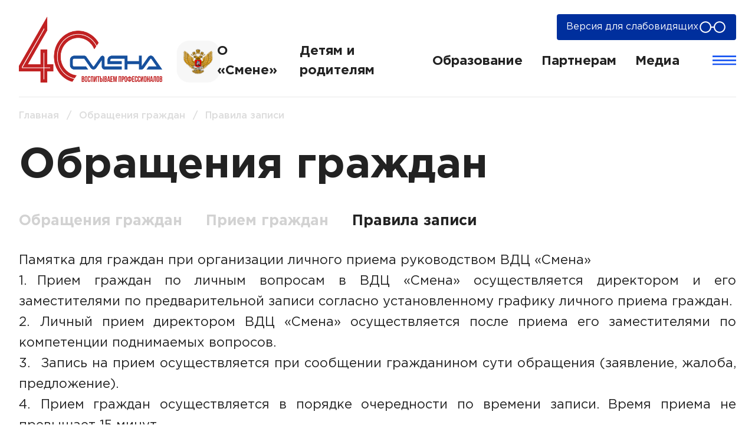

--- FILE ---
content_type: text/html; charset=utf-8
request_url: https://xn--80ajufr.xn--d1acj3b/obrasheniya/pravilazapisi
body_size: 21102
content:
<!doctype html>
<html data-n-head-ssr lang="ru" data-n-head="%7B%22lang%22:%7B%22ssr%22:%22ru%22%7D%7D">
  <head >
    <title>Всероссийский детский центр «Смена»</title><meta data-n-head="ssr" charset="utf-8"><meta data-n-head="ssr" name="viewport" content="width=device-width, initial-scale=1"><meta data-n-head="ssr" data-hid="keywords" name="keywords" content="Смена"><meta data-n-head="ssr" data-hid="description" name="description" content="Смена"><meta data-n-head="ssr" name="yandex-verification" content="717caaa2477222fb"><meta data-n-head="ssr" name="sputnik-verification" content="FJRuc6Rb4xgUAxmd"><link data-n-head="ssr" rel="icon" type="image/x-icon" href="/favicon.ico"><script data-n-head="ssr" src="/ymetrika.js"></script><link rel="preload" href="/_nuxt/3895cd3.js" as="script"><link rel="preload" href="/_nuxt/fe63821.js" as="script"><link rel="preload" href="/_nuxt/css/ccab315.css" as="style"><link rel="preload" href="/_nuxt/c1279dc.js" as="script"><link rel="preload" href="/_nuxt/css/81eb229.css" as="style"><link rel="preload" href="/_nuxt/042f65e.js" as="script"><link rel="preload" href="/_nuxt/d44d7c3.js" as="script"><link rel="preload" href="/_nuxt/f5c6d05.js" as="script"><link rel="preload" href="/_nuxt/86f3d4a.js" as="script"><link rel="preload" href="/_nuxt/1e76766.js" as="script"><link rel="preload" href="/_nuxt/c7c9ef2.js" as="script"><link rel="preload" href="/_nuxt/4b30fb7.js" as="script"><link rel="preload" href="/_nuxt/d8d50d8.js" as="script"><link rel="preload" href="/_nuxt/b3a2ad8.js" as="script"><link rel="preload" href="/_nuxt/60e7a9d.js" as="script"><link rel="preload" href="/_nuxt/b8fde12.js" as="script"><link rel="preload" href="/_nuxt/f7a75ed.js" as="script"><link rel="stylesheet" href="/_nuxt/css/ccab315.css"><link rel="stylesheet" href="/_nuxt/css/81eb229.css">
  </head>
  <body >
    <div data-server-rendered="true" id="__nuxt"><!----><div id="__layout"><div class="default-layout ba-flex ba-flex-col ba-min-h-full"><header class="
    s-container
    ba-relative ba-flex ba-justify-between ba-items-center ba-pt-10 md:ba-pt-17 ba-pb-17 md:ba-pb-6
    md:ba-mb-0
  "><div class="ba-flex ba-items-center"><a href="/" class="nuxt-link-active"><img src="/_nuxt/img/logo-40-red.f1ce5c6.png" alt="Всероссийский детский центр «Смена»" title="Всероссийский детский центр «Смена»" class="ba-h-28 ba--mt-10"></a> <a href="https://edu.gov.ru" target="_blank"><img src="/_nuxt/img/edu-ministry.9f8f4b5.png" alt="Министерство просвещения Российской Федерации" title="Министерство просвещения Российской Федерации" class="ba-h-9 md:ba-h-18 ba-ml-2.5 md:ba-ml-6"></a></div> <nav data-fetch-key="SHeaderMenu:0" class="site-main-nav ba-hidden xl:ba-flex ba-flex-grow ba-justify-end"><ul class="ba-flex ba-items-center ba-space-x-8"><li><a href="/about" class="ba-text-xlg ba-font-bold ba-transition-colors ba-text-base-strong hover:ba-text-primary focus:ba-text-primary">
        О «Смене»
      </a></li><li><a href="/howto" class="ba-text-xlg ba-font-bold ba-transition-colors ba-text-base-strong hover:ba-text-primary focus:ba-text-primary">
        Детям и родителям
      </a></li><li><a href="/education" class="ba-text-xlg ba-font-bold ba-transition-colors ba-text-base-strong hover:ba-text-primary focus:ba-text-primary">
        Образование
      </a></li><li><a href="/partners" class="ba-text-xlg ba-font-bold ba-transition-colors ba-text-base-strong hover:ba-text-primary focus:ba-text-primary">
        Партнерам
      </a></li><li><a href="/media" class="ba-text-xlg ba-font-bold ba-transition-colors ba-text-base-strong hover:ba-text-primary focus:ba-text-primary">
        Медиа
      </a></li></ul></nav> <div class="ba-flex ba-items-center ba-space-x-2"><button type="button" class="ba-flex-shrink-0 lg:ba-ml-14 ba-w-10 ba-h-10 ba-overflow-hidden"><svg fill="none" stroke="currentColor" stroke-width="4" viewBox="0 0 120 45" xmlns="http://www.w3.org/2000/svg" class="s-hamburger ba-w-20 ba-text-primary"><path d="M 0 10 C 0 10 10 5 15 5 C 20 5 30 10 30 10 C 30 10 40 15 45 15 C 50 15 60 10 60 10 L 120 10 "></path> <path d="M 0 20 C 0 20 10 15 15 15 C 20 15 30 20 30 20 C 30 20 40 25 45 25 C 50 25 60 20 60 20 L 120 20"></path> <path d="M 0 30 C 0 30 10 25 15 25 C 20 25 30 30 30 30 C 30 30 40 35 45 35 C 50 35 60 30 60 30 L 120 30"></path></svg></button> <div class="ba-absolute md:ba-top-6 ba-bottom-2 md:ba-bottom-auto ba-right-8"><button type="button" class="ba-flex ba-items-center ba-bg-primary-strong ba-px-4 ba-gap-x-3.5 ba-h-11 ba-rounded ba-text-base-weak"><span class="ba-whitespace-nowrap">Версия для слабовидящих</span> <svg fill="currentColor" viewBox="0 0 33 32" xmlns="http://www.w3.org/2000/svg" class="ba-w-12"><path d="M24.7 9.2c-3.6 0-6.5 2.8-6.8 6.2-.9-.1-1.9-.2-2.8 0-.3-3.5-3.2-6.2-6.8-6.2-3.8 0-6.8 3.1-6.8 6.8 0 3.8 3.1 6.8 6.8 6.8 3.5 0 6.4-2.6 6.8-6 .9-.2 2-.2 2.8 0 .4 3.4 3.3 6 6.8 6 3.8 0 6.8-3.1 6.8-6.8 0-3.8-3.1-6.8-6.8-6.8zM8.3 21.4c-3 0-5.4-2.4-5.4-5.4 0-3 2.4-5.4 5.4-5.4s5.4 2.4 5.4 5.4c0 3-2.4 5.4-5.4 5.4zm16.4 0c-3 0-5.4-2.4-5.4-5.4 0-3 2.4-5.4 5.4-5.4s5.4 2.4 5.4 5.4c0 3-2.4 5.4-5.4 5.4z"></path></svg></button></div></div> <section data-fetch-key="s-header-full-menu:0" class="ba-fixed ba-top-0 ba-inset-x-0 ba-w-full ba-h-screen ba-min-h-screen ba-overflow-y-scroll md:ba-overflow-y-hidden xl:ba-min-w-screen ba-pt-8 ba-pb-12 md:ba-py-8 ba-bg-base-weak ba-z-100" style="display:none;"><div class="s-wrapper ba-max-w-full xl:ba-max-w-none"><button type="button" class="ba-block ba-mx-auto ba-mb-6"><svg fill="currentColor" viewBox="0 0 16 16" xmlns="http://www.w3.org/2000/svg" class="ba-w-6 ba-h-6"><path d="M2.1 15c-.3 0-.6-.1-.8-.3-.4-.4-.4-1.1 0-1.5L13.1 1.3c.4-.4 1.1-.4 1.5 0s.4 1.1 0 1.5L2.9 14.7c-.2.2-.5.3-.8.3zm11.8 0c-.3 0-.6-.1-.8-.3L1.3 2.9c-.4-.4-.4-1.1 0-1.5s1.1-.4 1.5 0l11.8 11.8c.4.4.4 1.1 0 1.5-.1.2-.4.3-.7.3z"></path></svg></button> <div class="ba-inline-flex md:ba-flex ba-flex-col md:ba-flex-row ba-items-start md:ba-items-center ba-justify-center md:ba-space-x-12 ba-w-full ba-mb-6 md:ba-mb-12"><div class="ba-flex ba-items-center ba-mb-5 md:ba-mb-0"><a href="/" class="nuxt-link-active"><img src="/_nuxt/img/logo-40-red.f1ce5c6.png" alt="Всероссийский детский центр «Смена»" title="Всероссийский детский центр «Смена»" class="ba-h-14"></a> <a href="https://edu.gov.ru" target="_blank"><img src="/_nuxt/img/edu-ministry.9f8f4b5.png" alt="Министерство просвещения Российской Федерации" title="Министерство просвещения Российской Федерации" class="ba-h-14 ba-ml-2.5"></a></div> <div class="ba-relative ba-w-full xl:ba-w-auto ba-mb-5 md:ba-mb-0"><input placeholder="Поиск по сайту" type="text" value="" class="
            ba-w-full
            xl:ba-w-128
            ba-px-6 ba-py-4 ba-rounded-2xl ba-bg-faint-weak-d
          "> <button class="ba-block"><svg fill="currentColor" viewBox="0 0 32 32" xmlns="http://www.w3.org/2000/svg" class="
            ba-absolute
            ba-top-1/2
            ba-transform
            ba--translate-y-1/2
            ba-right-4
            ba-w-6
            ba-h-6
            ba-text-primary
          "><path d="M31 28.6l-3.7-3.7c1.9-2.5 3-5.5 3-8.9 0-8.1-6.6-14.6-14.6-14.6C7.6 1.4 1 7.9 1 16s6.6 14.6 14.6 14.6c3.7 0 7.1-1.4 9.6-3.7l3.7 3.7 2.1-2zm-15.4-.9C9.2 27.7 3.9 22.5 3.9 16c0-6.5 5.3-11.7 11.7-11.7 6.5 0 11.7 5.3 11.7 11.7.1 6.5-5.2 11.7-11.7 11.7z"></path></svg></button></div> <div class="ba-inline-flex ba-self-end md:ba-self-auto md:ba-flex ba-items-center"><button type="button"><svg fill="currentColor" viewBox="0 0 33 32" xmlns="http://www.w3.org/2000/svg" class="ba-w-8 ba-h-8"><path d="M24.7 9.2c-3.6 0-6.5 2.8-6.8 6.2-.9-.1-1.9-.2-2.8 0-.3-3.5-3.2-6.2-6.8-6.2-3.8 0-6.8 3.1-6.8 6.8 0 3.8 3.1 6.8 6.8 6.8 3.5 0 6.4-2.6 6.8-6 .9-.2 2-.2 2.8 0 .4 3.4 3.3 6 6.8 6 3.8 0 6.8-3.1 6.8-6.8 0-3.8-3.1-6.8-6.8-6.8zM8.3 21.4c-3 0-5.4-2.4-5.4-5.4 0-3 2.4-5.4 5.4-5.4s5.4 2.4 5.4 5.4c0 3-2.4 5.4-5.4 5.4zm16.4 0c-3 0-5.4-2.4-5.4-5.4 0-3 2.4-5.4 5.4-5.4s5.4 2.4 5.4 5.4c0 3-2.4 5.4-5.4 5.4z"></path></svg></button> <a href="/lk/requests" class="ba-ml-4 ba-text-primary ba-font-bold">Личный кабинет
        </a></div></div> <div class="ba-inline-flex sm:ba-flex ba-flex-col sm:ba-flex-row"><div class="ba-w-full sm:ba-w-1/3 lg:ba-w-1/5 xl:ba-w-1/4 ba-pr-0 sm:ba-pr-4 ba-mb-6 ba-border-b-1 sm:border-b-0 sm:ba-border-r ba-border-faint-weak"><h3 class="ba-mb-4 ba-text-xl ba-font-bold">
          Сведения об образовательной организации
        </h3> <div><h4 class="ba-mb-2 ba-text-sm ba-font-bold ba-text-error">
            Сведения об образовательной организации
          </h4> <ul class="ba-mb-4"><li class="ba-text-sm ba-py-1"><a href="/aboutorg/information">Основные сведения</a></li><li class="ba-text-sm ba-py-1"><a href="/aboutorg/structure">Структура и органы управления образовательной организацией</a></li><li class="ba-text-sm ba-py-1"><a href="/aboutorg/documents">Документы</a></li><li class="ba-text-sm ba-py-1"><a href="/aboutorg/obrazovaniesveden">Образование</a></li><li class="ba-text-sm ba-py-1"><a href="/aboutorg/management">Руководство. Педагогический состав</a></li><li class="ba-text-sm ba-py-1"><a href="/aboutorg/materialnotekhnicheskoeobespechenie">Материально-техническое обеспечение и оснащенность образовательного процесса. Доступная среда</a></li><li class="ba-text-sm ba-py-1"><a href="/aboutorg/platnye-obrazovatelnye-uslugi">Платные образовательные услуги</a></li><li class="ba-text-sm ba-py-1"><a href="/aboutorg/finance">Финансово-хозяйственная деятельность</a></li><li class="ba-text-sm ba-py-1"><a href="/aboutorg/vakantnye-mesta-dlya-priema-perevoda-obuchayushchikhsya">Вакантные места для приема (перевода) обучающихся</a></li><li class="ba-text-sm ba-py-1"><a href="/aboutorg/mezhdunarodnoe-sotrudnichestvo">Международное сотрудничество</a></li><li class="ba-text-sm ba-py-1"><a href="/aboutorg/pitanie">Организация питания в образовательной организации</a></li></ul></div></div> <div class="ba-w-full sm:ba-w-8/12 lg:ba-w-9/12 xl:ba-w-3/4 sm:ba-pl-4 md:ba-pl-6 xl:ba-pl-20"><div class="ba-inline-flex xl:ba-flex ba-flex-col sm:ba-flex-row lg:ba-flex-row ba-flex-wrap ba-justify-between xl:ba-space-x-6"><div class="sm:ba-w-1/2 lg:ba-flex-1"><h3 class="ba-mb-4 ba-text-xl ba-font-bold">О «Смене»</h3> <ul class="ba-mb-4"><li class="ba-text-sm ba-py-1"><a href="/about/main">О нас</a></li><li class="ba-text-sm ba-py-1"><a href="/about/infrastruktura">Инфраструктура</a></li><li class="ba-text-sm ba-py-1"><a href="/about/history">История</a></li><li class="ba-text-sm ba-py-1"><a href="/about/smenabudushchego">«Смена» будущего</a></li><li class="ba-text-sm ba-py-1"><a href="/about/zakonysmeny">Законы «Смены»</a></li><li class="ba-text-sm ba-py-1"><a href="/about/liderysmeny">#ЛидерыСмены</a></li><li class="ba-text-sm ba-py-1"><a href="/about/ehkskursii-po-smene">Экскурсии по «Смене»</a></li><li class="ba-text-sm ba-py-1"><a href="/about/patriotkonferenciya">Всероссийская патриотическая конференция</a></li></ul></div><div class="sm:ba-w-1/2 lg:ba-flex-1"><h3 class="ba-mb-4 ba-text-xl ba-font-bold">Детям и родителям</h3> <ul class="ba-mb-4"><li class="ba-text-sm ba-py-1"><a href="/howto/information">Основное</a></li><li class="ba-text-sm ba-py-1"><a href="/howto/kak-dobratsya-v-smenu">Как добраться</a></li><li class="ba-text-sm ba-py-1"><a href="/howto/recomendations">Рекомендации</a></li><li class="ba-text-sm ba-py-1"><a href="/howto/documents">Документы</a></li><li class="ba-text-sm ba-py-1"><a href="/howto/conditions">Условия пребывания</a></li><li class="ba-text-sm ba-py-1"><a href="/howto/food">Питание </a></li><li class="ba-text-sm ba-py-1"><a href="/howto/questions">Вопросы и ответы</a></li><li class="ba-text-sm ba-py-1"><a href="/howto/schedule">Распорядок дня</a></li><li class="ba-text-sm ba-py-1"><a href="/howto/kommercheskaya-putevka">Купить путевку</a></li><li class="ba-text-sm ba-py-1"><a href="/howto/ehkskursii">Выездные экскурсии</a></li></ul></div><div class="sm:ba-w-1/2 lg:ba-flex-1"><h3 class="ba-mb-4 ba-text-xl ba-font-bold">Образование</h3> <ul class="ba-mb-4"><li class="ba-text-sm ba-py-1"><a href="/education/shifts">Смены</a></li><li class="ba-text-sm ba-py-1"><a href="/education/courses">Кружки</a></li><li class="ba-text-sm ba-py-1"><a href="/education/documents">Документы</a></li><li class="ba-text-sm ba-py-1"><a href="/education/professionalitet">Профессионалитет</a></li><li class="ba-text-sm ba-py-1"><a href="/education/pedagogrossii">«Педагог России»</a></li><li class="ba-text-sm ba-py-1"><a href="/education/volunteering">Центр добровольчества</a></li><li class="ba-text-sm ba-py-1"><a href="/education/plavanie">Центр обучения плаванию</a></li><li class="ba-text-sm ba-py-1"><a href="/education/slovovsmene">Слово в «Смене»</a></li><li class="ba-text-sm ba-py-1"><a href="/education/work">Работа вожатым</a></li><li class="ba-text-sm ba-py-1"><a href="/education/anketaocenkiobrazovatelnykhuslug">Анкета оценки образовательных услуг</a></li></ul></div><div class="sm:ba-w-1/2 lg:ba-flex-1"><h3 class="ba-mb-4 ba-text-xl ba-font-bold">«Парк будущего»</h3> <ul class="ba-mb-4"><li class="ba-text-sm ba-py-1"><a href="/parkbudushego/info">О «Парке Будущего»</a></li><li class="ba-text-sm ba-py-1"><a href="/parkbudushego/programms">Программы и компетенции</a></li><li class="ba-text-sm ba-py-1"><a href="/parkbudushego/professium">Смена-ПРОФЕССиУМ</a></li><li class="ba-text-sm ba-py-1"><a href="/parkbudushego/dolprofessium">ДОЛ «Профессиум»</a></li></ul></div><div class="sm:ba-w-1/2 lg:ba-flex-1"><h3 class="ba-mb-4 ba-text-xl ba-font-bold">Медиа</h3> <ul class="ba-mb-4"><li class="ba-text-sm ba-py-1"><a href="/media/presswork">Пресс-служба</a></li><li class="ba-text-sm ba-py-1"><a href="/media/pressrelizy">Пресс-релизы</a></li><li class="ba-text-sm ba-py-1"><a href="/media/photo">Фото</a></li><li class="ba-text-sm ba-py-1"><a href="/media/video">Видео</a></li><li class="ba-text-sm ba-py-1"><a href="/media/logos">Фирменный стиль</a></li><li class="ba-text-sm ba-py-1"><a href="/media/accreditation">Аккредитация СМИ</a></li><li class="ba-text-sm ba-py-1"><a href="/media/press">СМИ о нас</a></li></ul></div><div class="sm:ba-w-1/2 lg:ba-flex-1"><h3 class="ba-mb-4 ba-text-xl ba-font-bold">Обращения граждан</h3> <ul class="ba-mb-4"><li class="ba-text-sm ba-py-1"><a href="/obrasheniya/appeal">Обращения граждан</a></li><li class="ba-text-sm ba-py-1"><a href="/obrasheniya/priemgrazhdan">Прием граждан</a></li><li class="ba-text-sm ba-py-1"><a href="/obrasheniya/pravilazapisi" aria-current="page" class="nuxt-link-exact-active nuxt-link-active">Правила записи</a></li></ul></div></div> <div class="ba-py-6 ba-border-b ba-border-faint-weak"><ul class="ba-inline-flex lg:ba-flex ba-flex-col lg:ba-flex-row ba-flex-wrap ba-justify-between"><li class="lg:ba-w-1/2 xl:ba-w-auto"><a href="/news" class="ba-text-xl ba-font-bold">Новости
              </a></li><li class="lg:ba-w-1/2 xl:ba-w-auto"><a href="/partners" class="ba-text-xl ba-font-bold">Партнеры
              </a></li><li class="lg:ba-w-1/2 xl:ba-w-auto"><a href="/kontakty/" class="ba-text-xl ba-font-bold">Контакты
              </a></li></ul></div> <div class="ba-inline-flex lg:ba-flex ba-flex-col lg:ba-flex-row ba-justify-between ba-items-center sm:ba-items-start xl:ba-items-center ba-w-full ba-mt-4 sm:ba-mt-8 lg:ba-mt-4"><div icon-class="ba-h-8 ba-mb-6 sm:ba-mb-8 lg:ba-mb-0 ba-text-primary" class="ba-flex ba-space-x-2 md:ba-space-x-4"><a href="https://vk.com/smena__camp" target="_blank" class="ba-inline-flex"><svg width="39" height="22" viewBox="0 0 39 22" fill="none" xmlns="http://www.w3.org/2000/svg" class="ba-m-auto ba-h-8 ba-mb-6 sm:ba-mb-8 lg:ba-mb-0 ba-text-primary"><path d="M38.0476 19.6617C38.0476 19.5116 37.8962 19.5116 37.8962 19.3615C37.2909 18.1608 35.9289 16.81 34.1129 15.009C33.2049 14.2586 32.7509 13.6582 32.5996 13.358C32.1455 12.9078 32.1455 12.3074 32.2969 11.8572C32.4482 11.4069 33.0536 10.6565 34.1129 9.30569C34.7182 8.55525 35.0209 8.10499 35.3236 7.65473C37.5936 4.653 38.5016 2.85195 38.1989 1.95143L38.0476 1.80134C37.8962 1.65126 37.7449 1.65126 37.4422 1.50117C37.1396 1.35108 36.6856 1.35108 36.2316 1.50117H30.6322C30.4809 1.50117 30.4809 1.50117 30.1782 1.50117C30.0269 1.50117 29.8755 1.50117 29.8755 1.50117H29.7242H29.5729L29.4215 1.65126C29.2702 1.80135 29.2702 1.80134 29.2702 1.95143C28.6649 3.4523 27.9082 4.95317 27.1515 6.30395C26.6975 7.05438 26.2435 7.80482 25.7895 8.40517C25.3355 9.00551 25.0328 9.45577 24.7302 9.75595C24.4275 10.0561 24.2762 10.2062 23.9735 10.3563C23.8222 10.5064 23.5195 10.6565 23.5195 10.5064C23.3682 10.5064 23.2168 10.5064 23.2168 10.3563C23.0655 10.2062 22.9142 10.0561 22.7628 9.90603C22.6115 9.75595 22.6115 9.45577 22.6115 9.1556C22.6115 8.85543 22.6115 8.55525 22.6115 8.40517C22.6115 8.25508 22.6115 7.80482 22.6115 7.50464C22.6115 7.05438 22.6115 6.9043 22.6115 6.75421C22.6115 6.30395 22.6115 5.7036 22.6115 5.10325C22.6115 4.50291 22.6115 4.05265 22.6115 3.75247C22.6115 3.4523 22.6115 3.00204 22.6115 2.70186C22.6115 2.40169 22.6115 2.10152 22.6115 1.80134C22.6115 1.65126 22.4602 1.35108 22.4602 1.201C22.3088 1.05091 22.3088 0.900824 22.0062 0.750737C21.8548 0.600651 21.5522 0.600649 21.4008 0.450563C20.6441 0.300476 19.8875 0.150391 18.8281 0.150391C16.4068 0.150391 14.8934 0.300476 14.1368 0.60065C13.8341 0.750737 13.6828 0.900823 13.3801 1.201C13.0774 1.50117 13.0774 1.65126 13.2288 1.65126C13.9854 1.80135 14.5908 2.10152 14.8934 2.55178L15.0448 2.85195C15.1961 3.00204 15.1961 3.30221 15.3474 3.75247C15.4988 4.20273 15.4988 4.65299 15.4988 5.10325C15.4988 6.00378 15.4988 6.9043 15.4988 7.50464C15.4988 8.10499 15.3474 8.70534 15.3474 9.00551C15.3474 9.30569 15.1961 9.75595 15.0448 9.90603C14.8934 10.2062 14.8934 10.2062 14.7421 10.3563C14.7421 10.3563 14.7421 10.5064 14.5908 10.5064C14.4394 10.5064 14.2881 10.6565 14.1368 10.6565C13.9854 10.6565 13.6828 10.5064 13.5314 10.3563C13.2288 10.2062 12.9261 9.90603 12.7748 9.60586C12.4721 9.30569 12.1694 8.85543 11.8668 8.25508C11.5641 7.65473 11.1101 7.05438 10.8074 6.30395L10.5048 5.7036C10.3534 5.40343 10.0508 4.80308 9.74809 4.05265C9.44542 3.30221 9.14275 2.70187 8.84008 2.10152C8.68875 1.80134 8.53741 1.65126 8.38608 1.50117H8.23474C8.23474 1.50117 8.08341 1.35108 7.93208 1.35108C7.78074 1.35108 7.62941 1.201 7.47807 1.201H2.18138C1.57604 1.201 1.27337 1.35108 1.12204 1.50117L0.970703 1.65126C0.970703 1.65126 0.970703 1.80134 0.970703 1.95143C0.970703 2.10152 0.970702 2.25161 1.12204 2.40169C1.87871 4.20273 2.78671 6.00378 3.69472 7.65473C4.60272 9.30569 5.3594 10.6565 6.11607 11.7071C6.7214 12.7577 7.47807 13.6582 8.23474 14.7088C8.99142 15.6093 9.44542 16.2097 9.59675 16.5099C9.89942 16.81 10.0508 16.9601 10.2021 17.1102L10.6561 17.5605C10.9588 17.8606 11.4128 18.3109 12.0181 18.6111C12.6234 19.0613 13.2288 19.5116 13.9854 19.9619C14.7421 20.4121 15.6501 20.7123 16.5581 21.0125C17.4661 21.3126 18.5255 21.3126 19.4335 21.3126H21.7035C22.1575 21.3126 22.4602 21.1625 22.7628 20.8624L22.9142 20.7123C22.9142 20.5622 23.0655 20.5622 23.0655 20.4121C23.0655 20.262 23.0655 20.1119 23.0655 19.8118C23.0655 19.2114 23.0655 18.7612 23.2168 18.3109C23.3682 17.8606 23.3682 17.5605 23.5195 17.2603C23.6708 16.9601 23.8222 16.81 23.9735 16.6599C24.1248 16.5099 24.2762 16.3598 24.2762 16.3598H24.4275C24.7302 16.2097 25.1842 16.3598 25.4868 16.6599C25.9408 16.9601 26.2435 17.4104 26.6975 17.7105C27.0002 18.1608 27.4542 18.6111 28.0595 19.2114C28.5135 19.8118 28.9675 20.1119 29.4215 20.4121L29.8755 20.7123C30.1782 20.8624 30.4809 21.0125 30.9349 21.1625C31.3889 21.3126 31.6915 21.3126 31.9942 21.3126L36.9882 21.1625C37.4422 21.1625 37.8962 21.0125 38.1989 20.8624C38.5016 20.7123 38.6529 20.5622 38.6529 20.262C38.6529 20.1119 38.6529 19.8118 38.6529 19.6617C38.0476 19.9619 38.0476 19.8118 38.0476 19.6617Z" fill="currentColor"></path></svg></a><a href="https://www.youtube.com/SMENAcamp/" target="_blank" class="ba-inline-flex"><svg width="42" height="29" viewBox="0 0 42 29" fill="none" xmlns="http://www.w3.org/2000/svg" class="ba-m-auto ba-h-8 ba-mb-6 sm:ba-mb-8 lg:ba-mb-0 ba-text-primary"><path d="M32.9017 0.941406H8.6739C3.89426 0.941406 0.103516 4.52513 0.103516 9.04374V20.4182C0.103516 24.9368 3.89426 28.5205 8.6739 28.5205H32.9017C37.6814 28.5205 41.4721 24.9368 41.4721 20.4182V9.04374C41.4721 4.52513 37.6814 0.941406 32.9017 0.941406ZM27.1332 15.2763L15.761 20.4182C15.4313 20.574 15.1017 20.4182 15.1017 20.1065V9.51118C15.1017 9.19955 15.4313 9.04374 15.761 9.19955L27.1332 14.653C27.4628 14.653 27.4628 15.1205 27.1332 15.2763Z" fill="currentColor"></path></svg></a><a href="https://t.me/smena_camp" target="_blank" class="ba-inline-flex"><svg xmlns="http://www.w3.org/2000/svg" width="40" height="32" viewBox="0 0 40 32" fill="none" class="ba-m-auto ba-h-8 ba-mb-6 sm:ba-mb-8 lg:ba-mb-0 ba-text-primary"><path fill-rule="evenodd" clip-rule="evenodd" d="M3.25403 13.7755C13.619 9.25968 20.5306 6.28255 23.9889 4.84415C33.8628 0.737225 35.9146 0.0238086 37.2518 0.000251175C37.546 -0.00493003 38.2036 0.0679625 38.6296 0.413624C38.9893 0.705495 39.0883 1.09977 39.1356 1.37649C39.183 1.65322 39.2419 2.28361 39.1951 2.77617C38.66 8.39824 36.3447 22.0415 35.1669 28.3383C34.6685 31.0027 33.6871 31.8961 32.737 31.9835C30.6723 32.1735 29.1044 30.619 27.1046 29.3081C23.9753 27.2568 22.2075 25.9799 19.1699 23.9782C15.6596 21.6649 17.9352 20.3935 19.9358 18.3156C20.4593 17.7719 29.5566 9.49717 29.7327 8.74653C29.7547 8.65265 29.7751 8.3027 29.5672 8.11792C29.3593 7.93314 29.0525 7.99633 28.8311 8.04658C28.5172 8.11782 23.5181 11.422 13.8338 17.9592C12.4148 18.9336 11.1296 19.4083 9.97804 19.3835C8.70854 19.356 6.26655 18.6657 4.45117 18.0756C2.22454 17.3518 0.454864 16.9691 0.608964 15.7399C0.689228 15.0996 1.57092 14.4448 3.25403 13.7755Z" fill="currentColor"></path></svg></a><a href="https://zen.yandex.ru/id/60d71d5d87949f1dc65d98dc" target="_blank" class="ba-inline-flex"><svg width="36" height="36" viewBox="0 0 36 36" fill="none" xmlns="http://www.w3.org/2000/svg" class="ba-m-auto ba-h-8 ba-mb-6 sm:ba-mb-8 lg:ba-mb-0 ba-text-primary"><path fill-rule="evenodd" clip-rule="evenodd" d="M12 0C5.37258 0 0 5.37259 0 12V17.8024V23.1048C0 29.7322 5.37259 35.1048 12 35.1048H17.2965C17.2923 35.0056 17.2883 34.9064 17.2845 34.8071C17.2717 34.4749 17.2604 34.1425 17.2491 33.8101C17.2273 33.1709 17.2056 32.5317 17.1727 31.893C17.0653 29.8174 16.9411 27.7432 16.4237 25.72C16.0499 24.2596 15.424 22.9335 14.4383 21.8011C13.3856 20.5921 12.0832 19.787 10.5911 19.2913C9.64061 18.9756 8.66348 18.7871 7.67473 18.6553C6.14423 18.4514 4.60553 18.3593 3.06408 18.302C2.16665 18.2668 0.228808 18.2036 0.0119737 18.1965L0 17.8024C0.027889 17.8024 0.0543366 17.8028 0.0797002 17.8031C0.127431 17.8037 0.171323 17.8043 0.213757 17.8024C0.637509 17.7851 1.06145 17.77 1.4854 17.7549C2.47805 17.7197 3.4708 17.6844 4.46153 17.6196C5.70372 17.5387 6.94624 17.427 8.18021 17.2624C9.71858 17.0568 11.2026 16.6391 12.5477 15.802C14.3559 14.6763 15.543 13.0479 16.212 11.0021C16.5701 9.89595 16.7997 8.7501 16.896 7.58848C17.0246 6.10242 17.1204 4.61285 17.2072 3.12363C17.264 2.15332 17.3194 0 17.3194 0H12ZM17.6758 0C17.6821 0.15291 17.6886 0.30582 17.6952 0.458748C17.7061 0.715088 17.7171 0.971479 17.7267 1.22801C17.7391 1.55267 17.75 1.8774 17.7609 2.20214C17.7831 2.8606 17.8053 3.51907 17.8389 4.17691C17.9395 6.13547 18.0643 8.09191 18.5168 10.0076C18.9009 11.635 19.575 13.1098 20.6988 14.3402C21.7313 15.4719 22.9899 16.2338 24.4202 16.7052C25.472 17.0517 26.5583 17.2757 27.6587 17.3732C29.1034 17.5025 30.5508 17.6024 31.9995 17.6924C32.9312 17.75 35 17.8232 35 17.8232V18.1747C34.8516 18.1812 34.7034 18.1881 34.5554 18.1949C34.312 18.2061 34.0687 18.2173 33.8248 18.2271C33.5247 18.2393 33.2246 18.2495 32.9244 18.2597C32.2801 18.2817 31.6359 18.3036 30.9927 18.3449C29.8849 18.4159 28.7792 18.5101 27.6752 18.6177C26.6662 18.7124 25.6688 18.9089 24.6973 19.2045C21.6126 20.152 19.6071 22.2115 18.681 25.3828C18.3643 26.4684 18.1933 27.5822 18.0732 28.7072C17.8954 30.3845 17.8177 32.0681 17.7654 33.7535C17.755 34.0867 17.7366 34.6339 17.7206 35.1048H23.1048C29.7322 35.1048 35.1048 29.7322 35.1048 23.1048V12C35.1048 5.37258 29.7322 0 23.1048 0H17.6758Z" fill="currentColor"></path></svg></a><a href="https://rutube.ru/channel/24724065/" target="_blank" class="ba-inline-flex"><svg width="66" height="26" viewBox="0 0 51 26" fill="none" xmlns="http://www.w3.org/2000/svg" class="ba-m-auto ba-h-8 ba-mb-6 sm:ba-mb-8 lg:ba-mb-0 ba-text-primary"><rect width="51" height="24" rx="7" fill="currentColor"></rect> <path d="M25.3623 10.3794V9H20.1207V10.3794H21.9139V15.0692H23.4312V10.3794H25.3623Z" fill="white"></path> <path d="M43.5697 10.3794V9H39.0179V15.0692H43.5697V13.6898H40.5352V12.7243H43.1559V11.3449H40.5352V10.3794H43.5697Z" fill="white"></path> <path fill-rule="evenodd" clip-rule="evenodd" d="M7.43066 9V14.9312H8.94795V13.276H10.037L11.1697 14.9122L12.9481 14.9102L11.4639 12.8816C12.102 12.5292 12.5343 11.8496 12.5343 11.069C12.5343 9.92635 11.6079 9 10.4652 9H7.43066ZM8.94795 10.2414V11.8966H10.3273C10.7844 11.8966 11.1549 11.5261 11.1549 11.069C11.1549 10.612 10.7844 10.2414 10.3273 10.2414H8.94795Z" fill="white"></path> <path fill-rule="evenodd" clip-rule="evenodd" d="M32.8108 9V15.0692H36.3971C37.3112 15.0692 38.0523 14.328 38.0523 13.4139C38.0523 12.7001 37.6005 12.092 36.9673 11.8596C37.4485 11.6051 37.7764 11.0995 37.7764 10.5173C37.7764 9.6793 37.0971 9 36.2592 9H32.8108ZM34.3281 10.2414V11.3449H35.8454C36.1501 11.3449 36.3971 11.0979 36.3971 10.7932C36.3971 10.4885 36.1501 10.2414 35.8454 10.2414H34.3281ZM34.3281 12.5863V13.6898H35.9833C36.288 13.6898 36.535 13.4428 36.535 13.1381C36.535 12.8334 36.288 12.5863 35.9833 12.5863H34.3281Z" fill="white"></path> <path d="M13.4998 9V12.3105C13.4998 13.8341 14.7349 15.0692 16.2585 15.0692H16.3965C17.9201 15.0692 19.1552 13.8341 19.1552 12.3105V9L17.4999 9L17.4999 12.4484C17.4999 13.134 16.9441 13.6898 16.2585 13.6898C15.5729 13.6898 15.0171 13.134 15.0171 12.4484V9L13.4998 9Z" fill="white"></path> <path d="M26.3278 9V12.3105C26.3278 13.8341 27.5629 15.0692 29.0865 15.0692H29.2245C30.748 15.0692 31.9832 13.8341 31.9832 12.3105V9L30.3279 9V12.4484C30.3279 13.134 29.7721 13.6898 29.0865 13.6898C28.4009 13.6898 27.8451 13.134 27.8451 12.4484L27.8451 9L26.3278 9Z" fill="white"></path></svg></a></div></div></div></div></div> <!----></section> <!----></header> <div class="ba-mb-12 md:ba-mb-32"><div><div class="s-container ba-mb-2 md:ba-mb-8"><div class="ba-w-full ba-border-t ba-opacity-50"></div> <section class="
    breadcrumbs
    ba-flex
    ba-items-center
    ba-font-medium
    ba-text-base
    ba-leading-none
    ba-mt-6
    ba-mb-11
    lg:ba-mb-12
   ba-mb-11 md:ba-mb-8 xl:ba-mb-10"><span><a href="/" class="ba-mr-2 nuxt-link-active">Главная</a> <span><a href="/obrasheniya" class="ba-mr-2 nuxt-link-active"><span class="ba-mr-2">/</span>
          Обращения граждан
        </a></span><span><span class="ba-mr-2">/</span>
          Правила записи
        </span></span></section> <h2 class="ba-text-4xl sm:ba-text-4.5xl md:ba-text-7xl ba-font-bold ba-leading-none">
        Обращения граждан
      </h2></div> <div class="
    page-inner-nav__container
    xl:ba-max-w-8xl xl:ba-mx-auto
    xl:ba-pr-6
   md:ba-pl-8"><div class="
      page-inner-nav
      s-hide-scrollbar
      ba-flex
      lg:ba-flex-wrap
      ba-pb-2
      ba-px-8
      md:ba-px-6
      xl:ba-px-0
      ba-overflow-x-auto ba-overflow-y-hidden
    "><a href="/obrasheniya/appeal" class="
        page-inner-nav__link
        ba-mr-4 ba-flex-shrink-0 ba-flex-grow-0
        lg:ba-mr-10
        last:ba-mr-0
        ba-text-faint ba-py-3 ba-text-lg ba-font-bold
        focus:ba-outline-none
        ba-transition-colors ba-duration-200
        lg:ba-text-[1.563rem]
      ">
      Обращения граждан
    </a><a href="/obrasheniya/priemgrazhdan" class="
        page-inner-nav__link
        ba-mr-4 ba-flex-shrink-0 ba-flex-grow-0
        lg:ba-mr-10
        last:ba-mr-0
        ba-text-faint ba-py-3 ba-text-lg ba-font-bold
        focus:ba-outline-none
        ba-transition-colors ba-duration-200
        lg:ba-text-[1.563rem]
      ">
      Прием граждан
    </a><a href="/obrasheniya/pravilazapisi" aria-current="page" class="
        page-inner-nav__link
        ba-mr-4 ba-flex-shrink-0 ba-flex-grow-0
        lg:ba-mr-10
        last:ba-mr-0
        ba-text-faint ba-py-3 ba-text-lg ba-font-bold
        focus:ba-outline-none
        ba-transition-colors ba-duration-200
        lg:ba-text-[1.563rem]
       nuxt-link-exact-active nuxt-link-active">
      Правила записи
    </a></div></div></div> <main class="ba-flex ba-flex-col ba-flex-grow"><div data-fetch-key="SimplePage:0" class="s-container ba-mt-4"><div class="s-content-page s-dynamic-styles"><div class="p-2 break-words" style="overflow-x:hidden;"><h2>Памятка для граждан при организации личного приема руководством ВДЦ «Смена»</h2></div><div class="p-2 break-words" style="overflow-x:hidden;"><ol><li style="text-align: justify;">Прием граждан по личным вопросам в ВДЦ «Смена» осуществляется директором и его заместителями по предварительной записи согласно установленному графику личного приема граждан. </li><li style="text-align: justify;">Личный прием директором ВДЦ «Смена» осуществляется после приема его заместителями по компетенции поднимаемых вопросов. </li><li style="text-align: justify;">Запись на прием осуществляется при сообщении гражданином сути обращения (заявление, жалоба, предложение). </li><li style="text-align: justify;">Прием граждан осуществляется в порядке очередности по времени записи. Время приема не превышает 15 минут. </li><li style="text-align: justify;">Заявитель при обращении предъявляет документ, удостоверяющий личность. </li><li style="text-align: justify;">При необходимости для рассмотрения поставленных вопросов на личный прием граждан могут быть приглашены иные работники ВДЦ «Смена». </li><li style="text-align: justify;">Содержание устного обращения заносится в карточку личного приема гражданина. В случае, если изложенные в устном обращении факты и обстоятельства являются очевидными и не требуют дополнительной проверки, ответ на обращение с согласия гражданина может быть дан устно в ходе личного приема, о чем делается запись в карточке личного приема гражданина. В остальных случаях дается письменный ответ по существу поставленных в обращении вопросов. </li><li style="text-align: justify;">В ходе личного приема заявитель может оставить письменное обращение, которое передается на регистрацию, дальнейшая работа с ним ведется в соответствии с Федеральным законом от 02.05.2006 № 59-ФЗ «О порядке рассмотрения обращений граждан Российской Федерации». </li><li style="text-align: justify;">В случае если в обращении содержатся вопросы, решение которых не входит в компетенцию ВДЦ «Смена», гражданину дается разъяснение куда и в каком порядке ему следует обратиться. </li><li style="text-align: justify;">В ходе личного приема гражданину может быть отказано в дальнейшем рассмотрении обращения, если ему ранее был дан ответ по существу поставленных в обращении вопросов.</li><li style="text-align: justify;">В случае некорректного, грубого, агрессивного поведения гражданина прием может быть прекращен. Информация о поведении гражданина отражается в карточке личного приема. </li><li style="text-align: justify;">В случае неявки гражданина в установленный срок и отсутствия сведений о причинах неявки, личный прием гражданина не переносится. Гражданину требуется повторная запись согласно графику личного приема граждан. </li><li style="text-align: justify;">При посещении гражданином ВДЦ «Смена» в целях обеспечения общественной безопасности в установленном порядке проводится досмотр ручной клади гражданина с использованием технических средств с целью выявления запрещенных и нежелательных предметов и жидкостей для обеспечения безопасности посетителей и работников ВДЦ «Смена». </li><li style="text-align: justify;">На территорию ВДЦ «Смена» запрещается проносить вещества и предметы, представляющие потенциальную опасность для посетителей и работников, а также крупногабаритные вещи и предметы, размеры которых по длине, ширине и высоте превышают 50, 25 и 40 сантиметров. </li><li style="text-align: justify;">Запрещается проход на территорию ВДЦ «Смена» с животными. </li><li style="text-align: justify;">Лица, имеющие признаки алкогольного или иного опьянения, а также в пляжной, грязной и пачкающей одежде в Дирекцию ВДЦ «Смена» не допускаются. </li><li style="text-align: justify;">В случае наличия граждан, не записанных предварительно на личный приём или желающих быть принятыми и ожидающих приема, руководитель, ведущий прием граждан, может принять решение о продлении личного приема граждан.</li></ol></div></div> <!----></div></main></div> <!----> <div style="display:none;"><div id="chat" class="ba-mb-10"><div class="
        ba-bottom-16 ba-right-16 ba-shadow-2xl
        s-chat s-chat--close
        ba-flex ba-w-28 ba-h-28 ba-rounded-full
        md:ba-ml-auto md:ba-mr-20
        ba-bg-primary ba-cursor-pointer
       ba-mr-8 ba-ml-auto"><svg viewBox="0 0 60 58" xmlns="http://www.w3.org/2000/svg" class="ba-w-14 ba-h-14 ba-m-auto"><path d="M59 11.7v43.9L46 49l-.2-.1H11.1C5.6 48.8 1 44.3 1 38.7v-27C1 6.1 5.6 1.6 11.1 1.6h37.8C54.5 1.6 59 6.1 59 11.7z" fill="none" stroke="#fff" stroke-width="2"></path> <path d="M27.5 31.6h2.7l.3-2.7c3.7-.6 6.8-2.6 6.8-6.8 0-4.3-3.2-6.9-7.9-6.9-3.6 0-6.2 1.5-8.1 3.7l2.5 2.7c1.6-1.7 3.4-2.7 5.5-2.7 2.4 0 3.9 1.3 3.9 3.2 0 2.3-2 3.7-6.2 3.8l-.2.2.7 5.5zm-1 7.5H31v-4.6h-4.5v4.6z" fill="#fff"></path></svg></div> <div><!----></div></div> <div><svg viewBox="0 0 1919 320.5" xmlns="http://www.w3.org/2000/svg" class="ba-hidden md:ba-block ba--mb-8 4xl:ba--mb-26 5xl:ba--mb-34"><path d="M1919 320.5V.5c-43.4 52.8-312.1 167.1-588.6 141.5-241.7-22.4-511-147.5-857.8-99.3C259.1 72.4 101.7 158.3-.9 214.3l.9.5v105.7h1919z" fill="#002f9d"></path></svg> <footer class="ba-bg-primary-strong ba-py-12 md:ba-pt-0 md:ba-pb-20 ba-relative"><div class="s-container"><div class="ba-flex ba-flex-col lg:ba-flex-row ba-justify-between lg:ba-items-center ba-mb-8 md:ba-mb-16"><div class="ba-flex ba-items-center ba-mb-7 lg:ba-mb-0 ba-flex-col sm:ba-flex-row"><a href="https://xn--80ajufr.xn--d1acj3b/about/smene-40-let" class="ba-mb-4 sm:ba-mb-0"><img src="/_nuxt/img/logo-40-silver.46a269d.png" alt="Всероссийский детский центр «Смена»" title="Всероссийский детский центр «Смена»" class="ba-h-18"></a> <a href="https://edu.gov.ru" target="_blank" class="ba-mb-4 sm:ba-mb-0"><img src="/_nuxt/img/edu-ministry-white.d5c3f68.png" alt="Министерство просвещения Российской Федерации" title="Министерство просвещения Российской Федерации" class="ba-h-16 md:ba-h-18 ba-ml-4 md:ba-ml-6"></a><a href="https://xn--90acagbhgpca7c8c7f.xn--p1ai/" target="_blank" class="ba-mb-4 sm:ba-mb-0"><img src="/_nuxt/img/russian-movement-children.33ef982.jpeg" alt="Российское движение детей и молодежи" title="Российское движение детей и молодежи" class="ba-h-14 md:ba-h-16 ba-ml-2.5"></a><a target="_blank" class="ba-mb-4 sm:ba-mb-0"><img src="/_nuxt/img/pobeda-80-logo.436cd04.png" alt="Победа 80" title="Победа 80" class="ba-h-14 md:ba-h-16 ba-ml-2.5"></a><a target="_blank" class="ba-mb-4 sm:ba-mb-0"><img src="/_nuxt/img/year-of-childrens-holiday.b209515.png" alt="Год детского отдыха в системе образования" title="Год детского отдыха в системе образования" class="ba-h-14 md:ba-h-16 ba-ml-2.5"></a></div> <form class="ba-relative ba-w-full md:ba-w-auto"><input placeholder="Поиск по сайту" type="text" value="" class="ba-text-base ba-leading-6 ba-w-full ba-pl-7 ba-pr-11 ba-py-5 ba-h-[3.75rem] ba-placeholder-primary-light ba-text-primary-light ba-rounded-xs ba-bg-primary-strong-d md:ba-px-9"> <svg fill="currentColor" viewBox="0 0 32 32" xmlns="http://www.w3.org/2000/svg" class="ba-text-primary-light ba-absolute ba-top-1/2 ba-transform ba--translate-y-1/2 ba-right-4 ba-w-5 ba-h-5 ba-cursor-pointer"><path d="M31 28.6l-3.7-3.7c1.9-2.5 3-5.5 3-8.9 0-8.1-6.6-14.6-14.6-14.6C7.6 1.4 1 7.9 1 16s6.6 14.6 14.6 14.6c3.7 0 7.1-1.4 9.6-3.7l3.7 3.7 2.1-2zm-15.4-.9C9.2 27.7 3.9 22.5 3.9 16c0-6.5 5.3-11.7 11.7-11.7 6.5 0 11.7 5.3 11.7 11.7.1 6.5-5.2 11.7-11.7 11.7z"></path></svg></form></div> <div class="ba-flex ba-flex-col md:ba-flex-row ba-justify-between md:ba-mx-auto lg:ba-mx-0"><div data-fetch-key="SFooterMenu:0" class="
    ba-flex ba-flex-col
    sm:ba-flex-row
    md:ba-flex-col
    lg:ba-flex-row
    ba-flex-shrink-0 ba-mb-6
    md:ba-mb-0
    lg:ba-mr-10
    ba-text-base-weak ba-text-lg ba-font-medium
    ba-w-full md:ba-w-1/3
  "><ul class="sm:ba-mr-12 md:ba-mr-0 lg:ba-mr-12 ba-space-y-4 ba-mb-4 lg:ba-mb-0"><li><a href="/oborganizacii">Об организации отдыха детей и их оздоровления</a></li><li><a href="/aboutorg">Сведения об образовательной организации</a></li><li><a href="/bezinfo">Безопасность</a></li><li><a href="/ProtivodejstvieKorruptsii">Противодействие коррупции</a></li><li><a href="/svedeniya-o-dokhodakh">Сведения о доходах</a></li><li><a href="/MetodicheskayaKopilka">Методическая копилка</a></li><li><a href="/about/smene40let">«Смeнe» 40 лeт </a></li><li><a href="/god-80-letiya-pobedy">Год защитника Отечества и 80-летия Победы в Великой Отечественной войне</a></li><li><a href="/god-detskogo-otdykha-v-sisteme-obrazovaniya">Год детского отдыха в системе образования</a></li><li><a href="/kontakty">Контакты</a></li><li><a href="/vakansii">Работа в «Смене»</a></li> <li class="ba-relative"><button type="button"><svg fill="currentColor" viewBox="0 0 33 32" xmlns="http://www.w3.org/2000/svg" class="ba-hidden lg:ba-block  ba-absolute ba--left-14 ba--bottom-2 ba-w-12 ba-h-12 ba-text-base-weak"><path d="M24.7 9.2c-3.6 0-6.5 2.8-6.8 6.2-.9-.1-1.9-.2-2.8 0-.3-3.5-3.2-6.2-6.8-6.2-3.8 0-6.8 3.1-6.8 6.8 0 3.8 3.1 6.8 6.8 6.8 3.5 0 6.4-2.6 6.8-6 .9-.2 2-.2 2.8 0 .4 3.4 3.3 6 6.8 6 3.8 0 6.8-3.1 6.8-6.8 0-3.8-3.1-6.8-6.8-6.8zM8.3 21.4c-3 0-5.4-2.4-5.4-5.4 0-3 2.4-5.4 5.4-5.4s5.4 2.4 5.4 5.4c0 3-2.4 5.4-5.4 5.4zm16.4 0c-3 0-5.4-2.4-5.4-5.4 0-3 2.4-5.4 5.4-5.4s5.4 2.4 5.4 5.4c0 3-2.4 5.4-5.4 5.4z"></path></svg>
        Версия для людей с ограниченными возможностями
      </button></li></ul></div> <div class="
    ba-py-6
    md:ba-py-0 md:ba-w-1/2
    lg:ba-w-2/5
    xl:ba-w-1/3
    ba-border-t ba-border-opacity-40
    md:ba-border-none
  "><h3 class="ba-mb-6 ba-text-base-weak ba-text-lg ba-font-medium">
    Контакты
  </h3> <dl class="ba-flex ba-mb-4 last:ba-mb-0"><dt class="ba-flex-shrink-0 ba-w-20 ba-mr-4 ba-text-error">Адрес</dt> <dd class="ba-text-base-weak"><span>Россия, 353407, Краснодарский край, муниципальный округ город-курорт Анапа, село Сукко, территория ВДЦ Смена, д. 1</span></dd></dl><dl class="ba-flex ba-mb-4 last:ba-mb-0"><dt class="ba-flex-shrink-0 ba-w-20 ba-mr-4 ba-text-error">Телефон</dt> <dd class="ba-text-base-weak"><a href="tel:+78613393520">+7 (86133) 93-5-20</a></dd></dl><dl class="ba-flex ba-mb-4 last:ba-mb-0"><dt class="ba-flex-shrink-0 ba-w-20 ba-mr-4 ba-text-error">Почта</dt> <dd class="ba-text-base-weak"><a href="mailto:mail@smena.org">mail@smena.org</a></dd></dl></div> <div><div class="ba-flex ba-justify-center ba-mb-10 ba-space-x-2"><a href="https://vk.com/smena__camp" target="_blank" class="ba-inline-flex"><svg width="36" height="36" viewBox="0 0 36 36" fill="none" xmlns="http://www.w3.org/2000/svg" class="ba-m-auto ba-w-9 ba-h-9 ba-rounded-xl ba-text-base-weak"><rect x="0.0380859" y="0.175781" width="35.1048" height="35.1048" rx="12" fill="#4986ED"></rect> <path d="M25.7775 22.7257C25.7775 22.6508 25.702 22.6508 25.702 22.5759C25.3999 21.9768 24.7203 21.3028 23.8142 20.4042C23.3611 20.0297 23.1346 19.7302 23.0591 19.5804C22.8326 19.3557 22.8325 19.0562 22.9081 18.8315C22.9836 18.6069 23.2856 18.2324 23.8142 17.5584C24.1162 17.184 24.2673 16.9593 24.4183 16.7347C25.5509 15.2369 26.004 14.3382 25.853 13.8889L25.7775 13.814C25.702 13.7391 25.6264 13.7391 25.4754 13.6642C25.3244 13.5893 25.0979 13.5893 24.8713 13.6642H22.0774C22.0019 13.6642 22.0019 13.6642 21.8509 13.6642C21.7754 13.6642 21.6999 13.6642 21.6999 13.6642H21.6244H21.5489L21.4734 13.7391C21.3978 13.814 21.3978 13.814 21.3978 13.8889C21.0958 14.6378 20.7182 15.3867 20.3407 16.0607C20.1142 16.4351 19.8876 16.8095 19.6611 17.1091C19.4346 17.4086 19.2835 17.6333 19.1325 17.7831C18.9815 17.9329 18.906 18.0078 18.755 18.0826C18.6795 18.1575 18.5284 18.2324 18.5284 18.1575C18.4529 18.1575 18.3774 18.1575 18.3774 18.0826C18.3019 18.0078 18.2264 17.9329 18.1509 17.858C18.0754 17.7831 18.0754 17.6333 18.0754 17.4835C18.0754 17.3338 18.0754 17.184 18.0754 17.1091C18.0754 17.0342 18.0754 16.8095 18.0754 16.6598C18.0754 16.4351 18.0754 16.3602 18.0754 16.2853C18.0754 16.0607 18.0754 15.7611 18.0754 15.4615C18.0754 15.162 18.0754 14.9373 18.0754 14.7876C18.0754 14.6378 18.0754 14.4131 18.0754 14.2633C18.0754 14.1136 18.0754 13.9638 18.0754 13.814C18.0754 13.7391 17.9999 13.5893 17.9999 13.5145C17.9244 13.4396 17.9244 13.3647 17.7733 13.2898C17.6978 13.2149 17.5468 13.2149 17.4713 13.14C17.0937 13.0651 16.7162 12.9902 16.1876 12.9902C14.9794 12.9902 14.2243 13.0651 13.8468 13.2149C13.6958 13.2898 13.6202 13.3647 13.4692 13.5145C13.3182 13.6642 13.3182 13.7391 13.3937 13.7391C13.7713 13.814 14.0733 13.9638 14.2243 14.1884L14.2998 14.3382C14.3753 14.4131 14.3753 14.5629 14.4509 14.7876C14.5264 15.0122 14.5264 15.2369 14.5264 15.4615C14.5264 15.9109 14.5264 16.3602 14.5264 16.6598C14.5264 16.9593 14.4509 17.2589 14.4509 17.4086C14.4509 17.5584 14.3753 17.7831 14.2998 17.858C14.2243 18.0078 14.2243 18.0078 14.1488 18.0826C14.1488 18.0826 14.1488 18.1575 14.0733 18.1575C13.9978 18.1575 13.9223 18.2324 13.8468 18.2324C13.7713 18.2324 13.6202 18.1575 13.5447 18.0826C13.3937 18.0078 13.2427 17.858 13.1672 17.7082C13.0162 17.5584 12.8651 17.3338 12.7141 17.0342C12.5631 16.7347 12.3366 16.4351 12.1855 16.0607L12.0345 15.7611C11.959 15.6113 11.808 15.3118 11.657 14.9373C11.5059 14.5629 11.3549 14.2633 11.2039 13.9638C11.1284 13.814 11.0529 13.7391 10.9774 13.6642H10.9019C10.9019 13.6642 10.8263 13.5893 10.7508 13.5893C10.6753 13.5893 10.5998 13.5145 10.5243 13.5145H7.88143C7.57939 13.5145 7.42836 13.5893 7.35285 13.6642L7.27734 13.7391C7.27734 13.7391 7.27734 13.814 7.27734 13.8889C7.27734 13.9638 7.27734 14.0387 7.35285 14.1136C7.73041 15.0122 8.18347 15.9109 8.63654 16.7347C9.0896 17.5584 9.46715 18.2324 9.84471 18.7566C10.1468 19.2809 10.5243 19.7302 10.9019 20.2544C11.2794 20.7037 11.5059 21.0033 11.5815 21.1531C11.7325 21.3028 11.808 21.3777 11.8835 21.4526L12.11 21.6773C12.2611 21.8271 12.4876 22.0517 12.7896 22.2015C13.0917 22.4262 13.3937 22.6508 13.7713 22.8755C14.1488 23.1002 14.6019 23.2499 15.0549 23.3997C15.508 23.5495 16.0366 23.5495 16.4896 23.5495H17.6223C17.8488 23.5495 17.9999 23.4746 18.1509 23.3248L18.2264 23.2499C18.2264 23.175 18.3019 23.175 18.3019 23.1002C18.3019 23.0253 18.3019 22.9504 18.3019 22.8006C18.3019 22.501 18.3019 22.2764 18.3774 22.0517C18.4529 21.8271 18.4529 21.6773 18.5284 21.5275C18.6039 21.3777 18.6795 21.3028 18.755 21.2279C18.8305 21.1531 18.906 21.0782 18.906 21.0782H18.9815C19.1325 21.0033 19.3591 21.0782 19.5101 21.2279C19.7366 21.3777 19.8876 21.6024 20.1142 21.7522C20.2652 21.9768 20.4917 22.2015 20.7938 22.5011C21.0203 22.8006 21.2468 22.9504 21.4734 23.1002L21.6999 23.2499C21.8509 23.3248 22.0019 23.3997 22.2285 23.4746C22.455 23.5495 22.606 23.5495 22.757 23.5495L25.2489 23.4746C25.4754 23.4746 25.702 23.3997 25.853 23.3248C26.004 23.2499 26.0795 23.175 26.0795 23.0253C26.0795 22.9504 26.0795 22.8006 26.0795 22.7257C25.7775 22.8755 25.7775 22.8006 25.7775 22.7257Z" fill="white"></path></svg></a><a href="https://www.youtube.com/SMENAcamp/" target="_blank" class="ba-inline-flex"><svg width="36" height="36" viewBox="0 0 36 36" fill="none" xmlns="http://www.w3.org/2000/svg" class="ba-m-auto ba-w-9 ba-h-9 ba-rounded-xl ba-text-base-weak"><rect x="0.0371094" y="0.175781" width="35.1048" height="35.1048" rx="12" fill="#F02A23"></rect> <path d="M23.2935 11.6035H11.8859C9.63545 11.6035 7.85059 13.3737 7.85059 15.6056V21.2239C7.85059 23.4558 9.63545 25.226 11.8859 25.226H23.2935C25.544 25.226 27.3289 23.4558 27.3289 21.2239V15.6056C27.3289 13.3737 25.544 11.6035 23.2935 11.6035ZM20.5774 18.6841L15.2228 21.2239C15.0676 21.3009 14.9124 21.2239 14.9124 21.07V15.8365C14.9124 15.6826 15.0676 15.6056 15.2228 15.6826L20.5774 18.3763C20.7326 18.3763 20.7326 18.6072 20.5774 18.6841Z" fill="white"></path></svg></a><a href="https://t.me/smena_camp" target="_blank" class="ba-inline-flex"><svg xmlns="http://www.w3.org/2000/svg" width="76" height="76" viewBox="0 0 76 76" fill="none" class="ba-m-auto ba-w-9 ba-h-9 ba-rounded-xl ba-text-base-weak"><path d="M0 23C0 10.2974 10.2975 0 23 0H53C65.7025 0 76 10.2975 76 23V53C76 65.7025 65.7025 76 53 76H23C10.2974 76 0 65.7025 0 53V23Z" fill="url(#paint0_linear_2905_13545)"></path> <path fill-rule="evenodd" clip-rule="evenodd" d="M16.956 36.4978C28.4987 31.4173 36.1957 28.068 40.0469 26.4498C51.0428 21.8294 53.3276 21.0268 54.8168 21.0003C55.1444 20.9945 55.8768 21.0765 56.3512 21.4653C56.7517 21.7937 56.8619 22.2373 56.9147 22.5486C56.9674 22.8599 57.0331 23.5691 56.9809 24.1233C56.385 30.4482 53.8067 45.7972 52.495 52.8812C51.9399 55.8788 50.8471 56.8838 49.789 56.9822C47.4897 57.1959 45.7437 55.447 43.5166 53.9723C40.0318 51.6645 38.0631 50.2279 34.6804 47.976C30.7711 45.3735 33.3053 43.9431 35.5332 41.6055C36.1163 40.9937 46.2472 31.6845 46.4433 30.84C46.4678 30.7344 46.4906 30.3407 46.2591 30.1328C46.0276 29.925 45.6859 29.996 45.4393 30.0526C45.0898 30.1327 39.5227 33.85 28.738 41.2045C27.1578 42.3007 25.7265 42.8348 24.4441 42.8068C23.0303 42.7759 20.3108 41.9993 18.2892 41.3354C15.8096 40.5211 13.8388 40.0906 14.0104 38.7077C14.0998 37.9874 15.0817 37.2508 16.956 36.4978Z" fill="white"></path> <defs><linearGradient id="paint0_linear_2905_13545" x1="38" y1="0" x2="38" y2="75.4363" gradientUnits="userSpaceOnUse"><stop stop-color="#2AABEE"></stop> <stop offset="1" stop-color="#229ED9"></stop></linearGradient></defs></svg></a><a href="https://zen.yandex.ru/id/60d71d5d87949f1dc65d98dc" target="_blank" class="ba-inline-flex"><svg width="36" height="36" viewBox="0 0 36 36" fill="none" xmlns="http://www.w3.org/2000/svg" class="ba-m-auto ba-w-9 ba-h-9 ba-rounded-xl ba-text-base-weak"><path fill-rule="evenodd" clip-rule="evenodd" d="M12 0C5.37258 0 0 5.37259 0 12V17.8024V23.1048C0 29.7322 5.37259 35.1048 12 35.1048H17.2965C17.2923 35.0056 17.2883 34.9064 17.2845 34.8071C17.2717 34.4749 17.2604 34.1425 17.2491 33.8101C17.2273 33.1709 17.2056 32.5317 17.1727 31.893C17.0653 29.8174 16.9411 27.7432 16.4237 25.72C16.0499 24.2596 15.424 22.9335 14.4383 21.8011C13.3856 20.5921 12.0832 19.787 10.5911 19.2913C9.64061 18.9756 8.66348 18.7871 7.67473 18.6553C6.14423 18.4514 4.60553 18.3593 3.06408 18.302C2.16665 18.2668 0.228808 18.2036 0.0119737 18.1965L0 17.8024C0.027889 17.8024 0.0543366 17.8028 0.0797002 17.8031C0.127431 17.8037 0.171323 17.8043 0.213757 17.8024C0.637509 17.7851 1.06145 17.77 1.4854 17.7549C2.47805 17.7197 3.4708 17.6844 4.46153 17.6196C5.70372 17.5387 6.94624 17.427 8.18021 17.2624C9.71858 17.0568 11.2026 16.6391 12.5477 15.802C14.3559 14.6763 15.543 13.0479 16.212 11.0021C16.5701 9.89595 16.7997 8.7501 16.896 7.58848C17.0246 6.10242 17.1204 4.61285 17.2072 3.12363C17.264 2.15332 17.3194 0 17.3194 0H12ZM17.6758 0C17.6821 0.15291 17.6886 0.30582 17.6952 0.458748C17.7061 0.715088 17.7171 0.971479 17.7267 1.22801C17.7391 1.55267 17.75 1.8774 17.7609 2.20214C17.7831 2.8606 17.8053 3.51907 17.8389 4.17691C17.9395 6.13547 18.0643 8.09191 18.5168 10.0076C18.9009 11.635 19.575 13.1098 20.6988 14.3402C21.7313 15.4719 22.9899 16.2338 24.4202 16.7052C25.472 17.0517 26.5583 17.2757 27.6587 17.3732C29.1034 17.5025 30.5508 17.6024 31.9995 17.6924C32.9312 17.75 35 17.8232 35 17.8232V18.1747C34.8516 18.1812 34.7034 18.1881 34.5554 18.1949C34.312 18.2061 34.0687 18.2173 33.8248 18.2271C33.5247 18.2393 33.2246 18.2495 32.9244 18.2597C32.2801 18.2817 31.6359 18.3036 30.9927 18.3449C29.8849 18.4159 28.7792 18.5101 27.6752 18.6177C26.6662 18.7124 25.6688 18.9089 24.6973 19.2045C21.6126 20.152 19.6071 22.2115 18.681 25.3828C18.3643 26.4684 18.1933 27.5822 18.0732 28.7072C17.8954 30.3845 17.8177 32.0681 17.7654 33.7535C17.755 34.0867 17.7366 34.6339 17.7206 35.1048H23.1048C29.7322 35.1048 35.1048 29.7322 35.1048 23.1048V12C35.1048 5.37258 29.7322 0 23.1048 0H17.6758Z" fill="currentColor"></path></svg></a><a href="https://rutube.ru/channel/24724065/" target="_blank" class="ba-inline-flex"><svg viewBox="0 0 70 35" fill="none" xmlns="http://www.w3.org/2000/svg" class="ba-m-auto ba-w-20"><rect x="0.654785" y="0.607422" width="69" height="34.2715" rx="12" fill="#FF6459"></rect> <path d="M34.9152 16.4736V14.6074H27.8237V16.4736H30.2497V22.8186H32.3025V16.4736H34.9152Z" fill="white"></path> <path d="M59.5488 16.4736V14.6074H53.3904V22.8186H59.5488V20.9525H55.4432V19.6461H58.989V17.7799H55.4432V16.4736H59.5488Z" fill="white"></path> <path fill-rule="evenodd" clip-rule="evenodd" d="M10.6548 14.6074V22.632H12.7076V20.3926H14.181L15.7135 22.6063L18.1195 22.6036L16.1115 19.859C16.9749 19.3822 17.5597 18.4628 17.5597 17.4067C17.5597 15.8607 16.3064 14.6074 14.7604 14.6074H10.6548ZM12.7076 16.287V18.5264H14.5738C15.1922 18.5264 15.6935 18.0251 15.6935 17.4067C15.6935 16.7883 15.1922 16.287 14.5738 16.287H12.7076Z" fill="white"></path> <path fill-rule="evenodd" clip-rule="evenodd" d="M44.9926 14.6074V22.8186H49.8447C51.0815 22.8186 52.0841 21.8159 52.0841 20.5792C52.0841 19.6135 51.4728 18.7907 50.6161 18.4763C51.2672 18.132 51.7108 17.4479 51.7108 16.6602C51.7108 15.5265 50.7918 14.6074 49.658 14.6074H44.9926ZM47.0454 16.287V17.7799H49.0982C49.5105 17.7799 49.8447 17.4457 49.8447 17.0335C49.8447 16.6212 49.5105 16.287 49.0982 16.287H47.0454ZM47.0454 19.4595V20.9525H49.2848C49.6971 20.9525 50.0313 20.6182 50.0313 20.206C50.0313 19.7937 49.6971 19.4595 49.2848 19.4595H47.0454Z" fill="white"></path> <path d="M18.866 14.6074V19.0863C18.866 21.1476 20.537 22.8187 22.5984 22.8187H22.785C24.8463 22.8187 26.5174 21.1476 26.5174 19.0863V14.6074L24.2779 14.6074L24.2779 19.2729C24.2779 20.2005 23.526 20.9525 22.5984 20.9525C21.6708 20.9525 20.9188 20.2005 20.9188 19.2729V14.6074L18.866 14.6074Z" fill="white"></path> <path d="M36.2215 14.6074V19.0863C36.2215 21.1476 37.8926 22.8187 39.9539 22.8187H40.1405C42.2018 22.8187 43.8729 21.1476 43.8729 19.0863V14.6074L41.6335 14.6074V19.2729C41.6335 20.2005 40.8815 20.9525 39.9539 20.9525C39.0263 20.9525 38.2743 20.2005 38.2743 19.2729L38.2743 14.6074L36.2215 14.6074Z" fill="white"></path></svg></a></div> <a href="https://большиесмыслы.рф/" target="_blank" class="ba-block ba-w-64 ba-mx-auto md:ba-mx-0 md:ba-ml-auto"><img alt="Лого" src="/_nuxt/img/logo-big-meanings-new.21a7b99.svg" class="ba-w-full"></a> <a href="https://metrika.yandex.ru/stat/?id=47751976&from=informer" target="_blank" rel="nofollow"><img src="https://informer.yandex.ru/informer/47751976/3_0_FFFFFFFF_EFEFEFFF_0_pageviews" alt="Яндекс.Метрика" title="Яндекс.Метрика: данные за сегодня (просмотры, визиты и уникальные посетители)" data-cid="47751976" data-lang="ru" class="ym-advanced-informer ba-mt-10 ba-mx-auto md:ba-mx-0" style="width: 88px; height: 31px; border: 0"></a></div></div></div> <!----></footer></div></div> <div></div></div></div></div><script>window.__NUXT__=(function(a,b,c,d,e,f,g,h,i,j,k,l,m,n,o,p,q,r,s,t,u,v,w,x,y,z,A,B,C,D,E,F,G,H,I,J){J.id=e;J.title=k;J.path=l;return {layout:n,data:[{pageData:{id:e,componentName:"SimplePage",layoutName:n,navigationCode:f,voteId:a}}],fetch:{"SHeaderMenu:0":{navigation:[{id:o,title:p,path:q,nestedNavigation:[]},{id:r,title:s,path:t,nestedNavigation:[]},{id:u,title:g,path:v,nestedNavigation:[]},{id:76,title:"Партнерам",path:w,nestedNavigation:[]},{id:x,title:y,path:z,nestedNavigation:[]}]},"s-header-full-menu:0":{leftMenu:[{id:A,title:B,path:C,nestedNavigation:[{id:35,title:"Основные сведения",path:"\u002Faboutorg\u002Finformation"},{id:38,title:"Структура и органы управления образовательной организацией",path:"\u002Faboutorg\u002Fstructure"},{id:39,title:h,path:"\u002Faboutorg\u002Fdocuments"},{id:177,title:g,path:"\u002Faboutorg\u002Fobrazovaniesveden"},{id:37,title:"Руководство. Педагогический состав",path:"\u002Faboutorg\u002Fmanagement"},{id:178,title:"Материально-техническое обеспечение и оснащенность образовательного процесса. Доступная среда",path:"\u002Faboutorg\u002Fmaterialnotekhnicheskoeobespechenie"},{id:179,title:"Платные образовательные услуги",path:"\u002Faboutorg\u002Fplatnye-obrazovatelnye-uslugi"},{id:267,title:"Финансово-хозяйственная деятельность",path:"\u002Faboutorg\u002Ffinance"},{id:180,title:"Вакантные места для приема (перевода) обучающихся",path:"\u002Faboutorg\u002Fvakantnye-mesta-dlya-priema-perevoda-obuchayushchikhsya"},{id:182,title:"Международное сотрудничество",path:"\u002Faboutorg\u002Fmezhdunarodnoe-sotrudnichestvo"},{id:268,title:"Организация питания в образовательной организации",path:"\u002Faboutorg\u002Fpitanie"}]}],rightMenu:[{id:o,title:p,path:q,nestedNavigation:[{id:34,title:"О нас",path:"\u002Fabout\u002Fmain"},{id:133,title:"Инфраструктура",path:"\u002Fabout\u002Finfrastruktura"},{id:36,title:"История",path:"\u002Fabout\u002Fhistory"},{id:227,title:"«Смена» будущего",path:"\u002Fabout\u002Fsmenabudushchego"},{id:216,title:"Законы «Смены»",path:"\u002Fabout\u002Fzakonysmeny"},{id:269,title:"#ЛидерыСмены",path:"\u002Fabout\u002Fliderysmeny"},{id:203,title:"Экскурсии по «Смене»",path:"\u002Fabout\u002Fehkskursii-po-smene"},{id:239,title:"Всероссийская патриотическая конференция",path:"\u002Fabout\u002Fpatriotkonferenciya"}]},{id:r,title:s,path:t,nestedNavigation:[{id:23,title:"Основное",path:"\u002Fhowto\u002Finformation"},{id:171,title:"Как добраться",path:"\u002Fhowto\u002Fkak-dobratsya-v-smenu"},{id:32,title:"Рекомендации",path:"\u002Fhowto\u002Frecomendations"},{id:31,title:h,path:"\u002Fhowto\u002Fdocuments"},{id:30,title:"Условия пребывания",path:"\u002Fhowto\u002Fconditions"},{id:29,title:"Питание ",path:"\u002Fhowto\u002Ffood"},{id:28,title:"Вопросы и ответы",path:"\u002Fhowto\u002Fquestions"},{id:79,title:"Распорядок дня",path:"\u002Fhowto\u002Fschedule"},{id:170,title:"Купить путевку",path:"\u002Fhowto\u002Fkommercheskaya-putevka"},{id:201,title:"Выездные экскурсии",path:"\u002Fhowto\u002Fehkskursii"}]},{id:u,title:g,path:v,nestedNavigation:[{id:41,title:"Смены",path:"\u002Feducation\u002Fshifts"},{id:42,title:"Кружки",path:"\u002Feducation\u002Fcourses"},{id:45,title:h,path:"\u002Feducation\u002Fdocuments"},{id:185,title:"Профессионалитет",path:"\u002Feducation\u002Fprofessionalitet"},{id:229,title:"«Педагог России»",path:"\u002Feducation\u002Fpedagogrossii"},{id:44,title:"Центр добровольчества",path:"\u002Feducation\u002Fvolunteering"},{id:231,title:"Центр обучения плаванию",path:"\u002Feducation\u002Fplavanie"},{id:279,title:"Слово в «Смене»",path:"\u002Feducation\u002Fslovovsmene"},{id:43,title:"Работа вожатым",path:"\u002Feducation\u002Fwork"},{id:257,title:"Анкета оценки образовательных услуг",path:"\u002Feducation\u002Fanketaocenkiobrazovatelnykhuslug"}]},{id:91,title:"«Парк будущего»",path:"\u002Fparkbudushego",nestedNavigation:[{id:93,title:"О «Парке Будущего»",path:"\u002Fparkbudushego\u002Finfo"},{id:92,title:"Программы и компетенции",path:"\u002Fparkbudushego\u002Fprogramms"},{id:167,title:"Смена-ПРОФЕССиУМ",path:"\u002Fparkbudushego\u002Fprofessium"},{id:235,title:"ДОЛ «Профессиум»",path:"\u002Fparkbudushego\u002Fdolprofessium"}]},{id:x,title:y,path:z,nestedNavigation:[{id:109,title:"Пресс-служба",path:"\u002Fmedia\u002Fpresswork"},{id:160,title:"Пресс-релизы",path:"\u002Fmedia\u002Fpressrelizy"},{id:48,title:"Фото",path:"\u002Fmedia\u002Fphoto"},{id:49,title:"Видео",path:"\u002Fmedia\u002Fvideo"},{id:51,title:"Фирменный стиль",path:"\u002Fmedia\u002Flogos"},{id:52,title:"Аккредитация СМИ",path:"\u002Fmedia\u002Faccreditation"},{id:53,title:"СМИ о нас",path:"\u002Fmedia\u002Fpress"}]},{id:i,title:b,path:j,nestedNavigation:[{id:D,title:b,path:E},{id:F,title:G,path:H},{id:e,title:k,path:l}]}],bottomMenu:[{path:"\u002Fnews",title:"Новости"},{path:w,title:"Партнеры"},{path:"\u002Fkontakty\u002F",title:I}],socials:[{icon:"vk-outline",iconClass:c},{icon:"yt-outline",iconClass:c},{icon:"tg-outline",iconClass:c},{icon:"zen",iconClass:c},{icon:"rutube-blue",iconClass:c}],isModalOpen:d,routes:{LK_HOME:"\u002Flk\u002Frequests",REGISTER:"\u002Fauth\u002Fregister",SIGN_IN:"\u002Fauth\u002Fsignin"}},"SimplePage:0":{jsonData:{id:272,code:"content",content:"{\"name\":\"layout\",\"uid\":\"940c2b51-baad-4b5b-8c4f-fa7154c9e199\",\"elements\":[{\"name\":\"text\",\"uid\":\"b326a26c-e12a-4011-81b0-0214b33f6216\",\"parentUid\":\"940c2b51-baad-4b5b-8c4f-fa7154c9e199\",\"properties\":{\"text\":\"\u003Ch2\u003EПамятка для граждан при организации личного приема руководством ВДЦ «Смена»\u003C\u002Fh2\u003E\"},\"elements\":[]},{\"name\":\"text\",\"uid\":\"f02ba35c-d763-4811-8bf4-3993bd94cdbc\",\"parentUid\":\"940c2b51-baad-4b5b-8c4f-fa7154c9e199\",\"properties\":{\"text\":\"\u003Col\u003E\u003Cli style=\\\"text-align: justify;\\\"\u003EПрием граждан по личным вопросам в ВДЦ «Смена» осуществляется директором и его заместителями по предварительной записи согласно установленному графику личного приема граждан. \u003C\u002Fli\u003E\u003Cli style=\\\"text-align: justify;\\\"\u003EЛичный прием директором ВДЦ «Смена» осуществляется после приема его заместителями по компетенции поднимаемых вопросов. \u003C\u002Fli\u003E\u003Cli style=\\\"text-align: justify;\\\"\u003EЗапись на прием осуществляется при сообщении гражданином сути обращения (заявление, жалоба, предложение). \u003C\u002Fli\u003E\u003Cli style=\\\"text-align: justify;\\\"\u003EПрием граждан осуществляется в порядке очередности по времени записи. Время приема не превышает 15 минут. \u003C\u002Fli\u003E\u003Cli style=\\\"text-align: justify;\\\"\u003EЗаявитель при обращении предъявляет документ, удостоверяющий личность. \u003C\u002Fli\u003E\u003Cli style=\\\"text-align: justify;\\\"\u003EПри необходимости для рассмотрения поставленных вопросов на личный прием граждан могут быть приглашены иные работники ВДЦ «Смена». \u003C\u002Fli\u003E\u003Cli style=\\\"text-align: justify;\\\"\u003EСодержание устного обращения заносится в карточку личного приема гражданина. В случае, если изложенные в устном обращении факты и обстоятельства являются очевидными и не требуют дополнительной проверки, ответ на обращение с согласия гражданина может быть дан устно в ходе личного приема, о чем делается запись в карточке личного приема гражданина. В остальных случаях дается письменный ответ по существу поставленных в обращении вопросов. \u003C\u002Fli\u003E\u003Cli style=\\\"text-align: justify;\\\"\u003EВ ходе личного приема заявитель может оставить письменное обращение, которое передается на регистрацию, дальнейшая работа с ним ведется в соответствии с Федеральным законом от 02.05.2006 № 59-ФЗ «О порядке рассмотрения обращений граждан Российской Федерации». \u003C\u002Fli\u003E\u003Cli style=\\\"text-align: justify;\\\"\u003EВ случае если в обращении содержатся вопросы, решение которых не входит в компетенцию ВДЦ «Смена», гражданину дается разъяснение куда и в каком порядке ему следует обратиться. \u003C\u002Fli\u003E\u003Cli style=\\\"text-align: justify;\\\"\u003EВ ходе личного приема гражданину может быть отказано в дальнейшем рассмотрении обращения, если ему ранее был дан ответ по существу поставленных в обращении вопросов.\u003C\u002Fli\u003E\u003Cli style=\\\"text-align: justify;\\\"\u003EВ случае некорректного, грубого, агрессивного поведения гражданина прием может быть прекращен. Информация о поведении гражданина отражается в карточке личного приема. \u003C\u002Fli\u003E\u003Cli style=\\\"text-align: justify;\\\"\u003EВ случае неявки гражданина в установленный срок и отсутствия сведений о причинах неявки, личный прием гражданина не переносится. Гражданину требуется повторная запись согласно графику личного приема граждан. \u003C\u002Fli\u003E\u003Cli style=\\\"text-align: justify;\\\"\u003EПри посещении гражданином ВДЦ «Смена» в целях обеспечения общественной безопасности в установленном порядке проводится досмотр ручной клади гражданина с использованием технических средств с целью выявления запрещенных и нежелательных предметов и жидкостей для обеспечения безопасности посетителей и работников ВДЦ «Смена». \u003C\u002Fli\u003E\u003Cli style=\\\"text-align: justify;\\\"\u003EНа территорию ВДЦ «Смена» запрещается проносить вещества и предметы, представляющие потенциальную опасность для посетителей и работников, а также крупногабаритные вещи и предметы, размеры которых по длине, ширине и высоте превышают 50, 25 и 40 сантиметров. \u003C\u002Fli\u003E\u003Cli style=\\\"text-align: justify;\\\"\u003EЗапрещается проход на территорию ВДЦ «Смена» с животными. \u003C\u002Fli\u003E\u003Cli style=\\\"text-align: justify;\\\"\u003EЛица, имеющие признаки алкогольного или иного опьянения, а также в пляжной, грязной и пачкающей одежде в Дирекцию ВДЦ «Смена» не допускаются. \u003C\u002Fli\u003E\u003Cli style=\\\"text-align: justify;\\\"\u003EВ случае наличия граждан, не записанных предварительно на личный приём или желающих быть принятыми и ожидающих приема, руководитель, ведущий прием граждан, может принять решение о продлении личного приема граждан.\u003C\u002Fli\u003E\u003C\u002Fol\u003E\"},\"elements\":[]}]}"}},"SFooterMenu:0":{navigation:[{id:276,title:"Об организации отдыха детей и их оздоровления",path:"\u002Foborganizacii",nestedNavigation:[]},{id:A,title:B,path:C,nestedNavigation:[]},{id:243,title:"Безопасность",path:"\u002Fbezinfo",nestedNavigation:[]},{id:198,title:"Противодействие коррупции",path:"\u002FProtivodejstvieKorruptsii",nestedNavigation:[]},{id:199,title:"Сведения о доходах",path:"\u002Fsvedeniya-o-dokhodakh",nestedNavigation:[]},{id:95,title:"Методическая копилка",path:"\u002FMetodicheskayaKopilka",nestedNavigation:[]},{id:273,title:"«Смeнe» 40 лeт ",path:"\u002Fabout\u002Fsmene40let",nestedNavigation:[]},{id:271,title:"Год защитника Отечества и 80-летия Победы в Великой Отечественной войне",path:"\u002Fgod-80-letiya-pobedy",nestedNavigation:[]},{id:270,title:"Год детского отдыха в системе образования",path:"\u002Fgod-detskogo-otdykha-v-sisteme-obrazovaniya",nestedNavigation:[]},{id:97,title:I,path:"\u002Fkontakty",nestedNavigation:[]},{id:138,title:"Работа в «Смене»",path:"\u002Fvakansii",nestedNavigation:[]}]}},error:a,state:{layout:{layoutHeaderData:{pagesGroupTitle:b,navigationCode:f,title:k},isPageComponentMounted:d},menu:{isOpen:d,isTransition:d},navigation:{currentPage:{id:i,title:b,path:j,nestedNavigation:[{id:D,title:b,path:E},{id:F,title:G,path:H},J]},previousCode:f,breadcrumbs:[{title:b,path:j,id:i},J]},theme:{color:m,font:m,images:m},lk:{"file-storage":{fileStorageDriveId:a},user:{user:{role:a,email:a,firstName:a,lastName:a,middleName:a}}}},serverRendered:true,routePath:l,config:{_app:{basePath:"\u002F",assetsPath:"\u002F_nuxt\u002F",cdnURL:a}}}}(null,"Обращения граждан","ba-h-8 ba-mb-6 sm:ba-mb-8 lg:ba-mb-0 ba-text-primary",false,218,"appealnew","Образование","Документы",223,"\u002Fobrasheniya","Правила записи","\u002Fobrasheniya\u002Fpravilazapisi","","default",25,"О «Смене»","\u002Fabout",22,"Детям и родителям","\u002Fhowto",40,"\u002Feducation","\u002Fpartners",27,"Медиа","\u002Fmedia",152,"Сведения об образовательной организации","\u002Faboutorg",58,"\u002Fobrasheniya\u002Fappeal",217,"Прием граждан","\u002Fobrasheniya\u002Fpriemgrazhdan","Контакты",{}));</script><script src="/_nuxt/3895cd3.js" defer></script><script src="/_nuxt/d44d7c3.js" defer></script><script src="/_nuxt/f5c6d05.js" defer></script><script src="/_nuxt/86f3d4a.js" defer></script><script src="/_nuxt/1e76766.js" defer></script><script src="/_nuxt/c7c9ef2.js" defer></script><script src="/_nuxt/4b30fb7.js" defer></script><script src="/_nuxt/d8d50d8.js" defer></script><script src="/_nuxt/b3a2ad8.js" defer></script><script src="/_nuxt/60e7a9d.js" defer></script><script src="/_nuxt/b8fde12.js" defer></script><script src="/_nuxt/f7a75ed.js" defer></script><script src="/_nuxt/fe63821.js" defer></script><script src="/_nuxt/c1279dc.js" defer></script><script src="/_nuxt/042f65e.js" defer></script><script data-n-head="ssr" src="/sputnik.js" data-body="true"></script>
  </body>
</html>


--- FILE ---
content_type: text/css; charset=UTF-8
request_url: https://xn--80ajufr.xn--d1acj3b/_nuxt/css/ccab315.css
body_size: 12452
content:
/*! tailwindcss v2.2.19 | MIT License | https://tailwindcss.com*//*! modern-normalize v1.1.0 | MIT License | https://github.com/sindresorhus/modern-normalize */html{-moz-tab-size:4;-o-tab-size:4;tab-size:4;line-height:1.15;-webkit-text-size-adjust:100%}body{margin:0;font-family:system-ui,-apple-system,Segoe UI,Roboto,Helvetica,Arial,sans-serif,Apple Color Emoji,Segoe UI Emoji}hr{height:0;color:inherit}abbr[title]{-webkit-text-decoration:underline dotted;text-decoration:underline dotted}b,strong{font-weight:bolder}code,kbd,pre,samp{font-family:ui-monospace,SFMono-Regular,Consolas,Liberation Mono,Menlo,monospace;font-size:1em}small{font-size:80%}sub,sup{font-size:75%;line-height:0;position:relative;vertical-align:baseline}sub{bottom:-.25em}sup{top:-.5em}table{text-indent:0;border-color:inherit}button,input,optgroup,select,textarea{font-family:inherit;font-size:100%;line-height:1.15;margin:0}button,select{text-transform:none}[type=button],[type=reset],[type=submit],button{-webkit-appearance:button}::-moz-focus-inner{border-style:none;padding:0}:-moz-focusring{outline:1px dotted ButtonText}:-moz-ui-invalid{box-shadow:none}legend{padding:0}progress{vertical-align:baseline}::-webkit-inner-spin-button,::-webkit-outer-spin-button{height:auto}[type=search]{-webkit-appearance:textfield;outline-offset:-2px}::-webkit-search-decoration{-webkit-appearance:none}::-webkit-file-upload-button{-webkit-appearance:button;font:inherit}summary{display:list-item}blockquote,dd,dl,figure,h1,h2,h3,h4,h5,h6,hr,p,pre{margin:0}button{background-color:transparent;background-image:none}fieldset,ol,ul{margin:0;padding:0}ol,ul{list-style:none}html{font-family:ui-sans-serif,system-ui,-apple-system,BlinkMacSystemFont,Segoe UI,Roboto,Helvetica Neue,Arial,Noto Sans,sans-serif,Apple Color Emoji,Segoe UI Emoji,Segoe UI Symbol,Noto Color Emoji;line-height:1.5}body{font-family:inherit;line-height:inherit}*,:after,:before{box-sizing:border-box;border:0 solid}hr{border-top-width:1px}img{border-style:solid}textarea{resize:vertical}input::-moz-placeholder,textarea::-moz-placeholder{opacity:1;color:#9ca3af}input:-ms-input-placeholder,textarea:-ms-input-placeholder{opacity:1;color:#9ca3af}input::placeholder,textarea::placeholder{opacity:1;color:#9ca3af}[role=button],button{cursor:pointer}:-moz-focusring{outline:auto}table{border-collapse:collapse}h1,h2,h3,h4,h5,h6{font-size:inherit;font-weight:inherit}a{color:inherit;text-decoration:inherit}button,input,optgroup,select,textarea{padding:0;line-height:inherit;color:inherit}code,kbd,pre,samp{font-family:ui-monospace,SFMono-Regular,Menlo,Monaco,Consolas,Liberation Mono,Courier New,monospace}audio,canvas,embed,iframe,img,object,svg,video{display:block;vertical-align:middle}img,video{max-width:100%;height:auto}[hidden]{display:none}*,:after,:before{--tw-translate-x:0;--tw-translate-y:0;--tw-rotate:0;--tw-skew-x:0;--tw-skew-y:0;--tw-scale-x:1;--tw-scale-y:1;--tw-transform:translateX(var(--tw-translate-x)) translateY(var(--tw-translate-y)) rotate(var(--tw-rotate)) skewX(var(--tw-skew-x)) skewY(var(--tw-skew-y)) scaleX(var(--tw-scale-x)) scaleY(var(--tw-scale-y));--tw-border-opacity:1;border-color:rgba(229,231,235,var(--tw-border-opacity));--tw-ring-offset-shadow:0 0 transparent;--tw-ring-shadow:0 0 transparent;--tw-shadow:0 0 transparent}.ba-aspect-w-1,.ba-aspect-w-2,.ba-aspect-w-3,.ba-aspect-w-4,.ba-aspect-w-5,.ba-aspect-w-6,.ba-aspect-w-7,.ba-aspect-w-8,.ba-aspect-w-9,.ba-aspect-w-10,.ba-aspect-w-11,.ba-aspect-w-12,.ba-aspect-w-13,.ba-aspect-w-14,.ba-aspect-w-15,.ba-aspect-w-16{position:relative;padding-bottom:calc(var(--tw-aspect-h)/var(--tw-aspect-w)*100%)}.ba-aspect-w-1>*,.ba-aspect-w-2>*,.ba-aspect-w-3>*,.ba-aspect-w-4>*,.ba-aspect-w-5>*,.ba-aspect-w-6>*,.ba-aspect-w-7>*,.ba-aspect-w-8>*,.ba-aspect-w-9>*,.ba-aspect-w-10>*,.ba-aspect-w-11>*,.ba-aspect-w-12>*,.ba-aspect-w-13>*,.ba-aspect-w-14>*,.ba-aspect-w-15>*,.ba-aspect-w-16>*{position:absolute;height:100%;width:100%;top:0;right:0;bottom:0;left:0}.ba-aspect-w-16{--tw-aspect-w:16}.ba-aspect-h-11{--tw-aspect-h:11}.ba-sr-only{position:absolute;width:1px;height:1px;padding:0;margin:-1px;overflow:hidden;clip:rect(0,0,0,0);white-space:nowrap;border-width:0}.ba-pointer-events-none{pointer-events:none}.ba-pointer-events-auto{pointer-events:auto}.ba-invisible{visibility:hidden}.ba-fixed{position:fixed}.ba-absolute{position:absolute}.ba-relative{position:relative}.ba-sticky{position:-webkit-sticky;position:sticky}.ba-inset-0{top:0;bottom:0}.ba-inset-0,.ba-inset-x-0{right:0;left:0}.ba-inset-y-0{top:0;bottom:0}.ba-top-1\/2{top:50%}.ba-left-0{left:0}.ba-bottom-0{bottom:0}.ba-top-4{top:1rem}.ba-right-6{right:1.5rem}.ba-bottom-20{bottom:5rem}.ba-right-20{right:5rem}.ba-top-0{top:0}.ba--top-0\.5{top:-.125rem}.ba--top-0{top:0}.ba-top-0\.5{top:.125rem}.ba-right-8{right:2rem}.ba-top-1\/3{top:33.333333%}.ba-bottom-16{bottom:4rem}.ba-right-16{right:4rem}.ba-top-\[5\%\]{top:5%}.ba-right-\[5\%\]{right:5%}.ba-right-0{right:0}.ba-bottom-8{bottom:2rem}.ba--left-full{left:-100%}.ba-top-\[5\.75rem\]{top:5.75rem}.ba-top-5{top:1.25rem}.ba-right-5{right:1.25rem}.ba-left-1\/2{left:50%}.ba-bottom-full{bottom:100%}.ba-right-1\/2{right:50%}.ba--bottom-10{bottom:-2.5rem}.ba-left-8{left:2rem}.ba-top-10{top:2.5rem}.ba--left-10{left:-2.5rem}.ba-top-8{top:2rem}.ba--left-14{left:-3.5rem}.ba--bottom-2{bottom:-.5rem}.ba-right-4{right:1rem}.ba-top-6{top:1.5rem}.ba-bottom-2{bottom:.5rem}.ba-right-full{right:100%}.ba--left-32{left:-8rem}.ba-bottom-10{bottom:2.5rem}.ba-right-12{right:3rem}.ba--left-6{left:-1.5rem}.ba--bottom-20{bottom:-5rem}.ba--bottom-12{bottom:-3rem}.ba-bottom-\[-170px\]{bottom:-170px}.ba-right-\[-30px\]{right:-30px}.ba-right-\[-10px\]{right:-10px}.ba-bottom-\[-140px\]{bottom:-140px}.ba--right-2{right:-.5rem}.ba-right-10{right:2.5rem}.ba--bottom-4{bottom:-1rem}.ba-z-100{z-index:100}.ba-z-40{z-index:40}.ba-z-20{z-index:20}.ba-z-30{z-index:30}.ba-z-50{z-index:50}.ba-z-\[99\]{z-index:99}.ba-z-\[98\]{z-index:98}.ba-z-10{z-index:10}.ba-z-0{z-index:0}.ba-z-\[101\]{z-index:101}.ba-order-2{order:2}.ba-order-first{order:-9999}.ba-order-last{order:9999}.ba-float-left{float:left}.ba-m-auto{margin:auto}.ba--mx-8{margin-left:-2rem;margin-right:-2rem}.ba-my-16{margin-top:4rem;margin-bottom:4rem}.ba-mx-auto{margin-left:auto;margin-right:auto}.ba-mx-8{margin-left:2rem;margin-right:2rem}.ba-my-12{margin-top:3rem;margin-bottom:3rem}.ba-my-32{margin-top:8rem;margin-bottom:8rem}.ba-my-8{margin-top:2rem;margin-bottom:2rem}.ba--mx-1{margin-left:-.25rem;margin-right:-.25rem}.ba-mx-0{margin-left:0;margin-right:0}.ba-mx-4{margin-left:1rem;margin-right:1rem}.ba-my-auto{margin-top:auto;margin-bottom:auto}.ba-my-1{margin-top:.25rem;margin-bottom:.25rem}.ba-my-2{margin-top:.5rem;margin-bottom:.5rem}.ba-my-6{margin-bottom:1.5rem}.ba-mt-6,.ba-my-6{margin-top:1.5rem}.ba-mb-11{margin-bottom:2.75rem}.ba-mr-2{margin-right:.5rem}.ba-ml-4{margin-left:1rem}.ba-ml-2{margin-left:.5rem}.ba-mb-4{margin-bottom:1rem}.ba--mt-10{margin-top:-2.5rem}.ba-ml-2\.5{margin-left:.625rem}.ba-mb-2{margin-bottom:.5rem}.ba-mb-6{margin-bottom:1.5rem}.ba-ml-6{margin-left:1.5rem}.ba-ml-3{margin-left:.75rem}.ba-mb-1{margin-bottom:.25rem}.ba-mb-12{margin-bottom:3rem}.ba-mt-7{margin-top:1.75rem}.ba-mt-4{margin-top:1rem}.ba-mb-5{margin-bottom:1.25rem}.ba-mr-6{margin-right:1.5rem}.ba-mb-10{margin-bottom:2.5rem}.ba-mr-8{margin-right:2rem}.ba-ml-auto{margin-left:auto}.ba-mt-14{margin-top:3.5rem}.ba-mt-5{margin-top:1.25rem}.ba-mt-11{margin-top:2.75rem}.ba-mr-3{margin-right:.75rem}.ba-mb-\[9\.25rem\]{margin-bottom:9.25rem}.ba-mr-5{margin-right:1.25rem}.ba-mt-2{margin-top:.5rem}.ba-mb-8{margin-bottom:2rem}.ba-ml-0{margin-left:0}.ba-mt-30{margin-top:7.5rem}.ba-mt-10{margin-top:2.5rem}.ba-ml-25{margin-left:6.25rem}.ba-mt-3{margin-top:.75rem}.ba-mt-8{margin-top:2rem}.ba-ml-1{margin-left:.25rem}.ba--ml-6{margin-left:-1.5rem}.ba-mr-2\.5{margin-right:.625rem}.ba-mb-2\.5{margin-bottom:.625rem}.ba-mt-12{margin-top:3rem}.ba-mb-9{margin-bottom:2.25rem}.ba-mr-4{margin-right:1rem}.ba-mt-2\.5{margin-top:.625rem}.ba-mb-16{margin-bottom:4rem}.ba-mt-20{margin-top:5rem}.ba-mb-7{margin-bottom:1.75rem}.ba-mb-3{margin-bottom:.75rem}.ba-mb-0{margin-bottom:0}.ba-mt-0\.5{margin-top:.125rem}.ba-mt-0{margin-top:0}.ba-mb-32{margin-bottom:8rem}.ba-mb-18{margin-bottom:4.5rem}.ba-mt-17{margin-top:4.25rem}.ba-mr-auto{margin-right:auto}.ba-mb-24{margin-bottom:6rem}.ba-mr-0{margin-right:0}.ba-mb-15{margin-bottom:3.75rem}.ba-mb-20{margin-bottom:5rem}.ba--mb-8{margin-bottom:-2rem}.ba-mb-14{margin-bottom:3.5rem}.ba-mt-1{margin-top:.25rem}.ba-mr-9{margin-right:2.25rem}.ba-mt-auto{margin-top:auto}.ba-mr-1{margin-right:.25rem}.ba--mb-1{margin-bottom:-.25rem}.ba--mt-1{margin-top:-.25rem}.ba-mr-7{margin-right:1.75rem}.ba--mt-32{margin-top:-8rem}.ba--mb-12{margin-bottom:-3rem}.ba-ml-12{margin-left:3rem}.ba--mr-8{margin-right:-2rem}.ba-mt-24{margin-top:6rem}.ba-mb-21{margin-bottom:5.25rem}.ba-mb-36{margin-bottom:9rem}.ba-mb-\[3\.625rem\]{margin-bottom:3.625rem}.ba-mb-\[4\.375rem\]{margin-bottom:4.375rem}.ba-mb-\[1\.875rem\]{margin-bottom:1.875rem}.ba-mt-16{margin-top:4rem}.ba--ml-32{margin-left:-8rem}.ba-mr-\[6\.25rem\]{margin-right:6.25rem}.ba-mt-1\.5{margin-top:.375rem}.ba-mb-\[0\.125rem\]{margin-bottom:.125rem}.ba-mt-\[0\.375rem\]{margin-top:.375rem}.ba-ml-\[0\.313rem\]{margin-left:.313rem}.ba-mb-\[1\.125rem\]{margin-bottom:1.125rem}.ba-mb-\[1\.375rem\]{margin-bottom:1.375rem}.ba-mr-\[1\.375rem\]{margin-right:1.375rem}.ba-ml-5{margin-left:1.25rem}.ba-mt-\[7\.5rem\]{margin-top:7.5rem}.ba-ml-7{margin-left:1.75rem}.ba-box-border{box-sizing:border-box}.ba-block{display:block}.ba-inline-block{display:inline-block}.ba-flex{display:flex}.ba-inline-flex{display:inline-flex}.ba-table{display:table}.ba-table-row{display:table-row}.ba-grid{display:grid}.ba-hidden{display:none}.ba-h-13\.5{height:3.375rem}.ba-h-13{height:3.25rem}.ba-h-6{height:1.5rem}.ba-h-px{height:1px}.ba-h-4{height:1rem}.ba-h-14{height:3.5rem}.ba-h-18{height:4.5rem}.ba-h-28{height:7rem}.ba-h-16{height:4rem}.ba-h-9{height:2.25rem}.ba-h-8{height:2rem}.ba-h-2px{height:2px}.ba-h-5{height:1.25rem}.ba-h-3{height:.75rem}.ba-h-20{height:5rem}.ba-h-screen{height:100vh}.ba-h-2{height:.5rem}.ba-h-full{height:100%}.ba-h-10{height:2.5rem}.ba-h-80{height:20rem}.ba-h-auto{height:auto}.ba-h-0{height:0}.ba-h-64{height:16rem}.ba-h-0\.5{height:.125rem}.ba-h-1{height:.25rem}.ba-h-\[3\.125rem\]{height:3.125rem}.ba-h-4\.5{height:1.125rem}.ba-h-\[7\.25rem\]{height:7.25rem}.ba-h-120{height:30rem}.ba-h-12{height:3rem}.ba-h-\[21\.75rem\]{height:21.75rem}.ba-h-\[261px\]{height:261px}.ba-h-\[192px\]{height:192px}.ba-h-\[3\.75rem\]{height:3.75rem}.ba-h-11{height:2.75rem}.ba-h-\[15\.875rem\]{height:15.875rem}.ba-h-36{height:9rem}.ba-h-96{height:24rem}.ba-h-72{height:18rem}.ba-h-32{height:8rem}.ba-h-44{height:11rem}.ba-h-7{height:1.75rem}.ba-h-4\/5{height:80%}.ba-h-\[90\%\]{height:90%}.ba-h-24{height:6rem}.ba-h-\[6\.25rem\]{height:6.25rem}.ba-h-15{height:3.75rem}.ba-h-2\.5{height:.625rem}.ba-h-\[6\.5rem\]{height:6.5rem}.ba-max-h-screen{max-height:100vh}.ba-min-h-screen{min-height:100vh}.ba-min-h-full{min-height:100%}.ba-min-h-\[90vh\]{min-height:90vh}.ba-min-h-\[37rem\]{min-height:37rem}.ba-min-h-108{min-height:27rem}.ba-min-h-\[9\.75rem\]{min-height:9.75rem}.ba-w-6{width:1.5rem}.ba-w-4{width:1rem}.ba-w-full{width:100%}.ba-w-104{width:26rem}.ba-w-16{width:4rem}.ba-w-5{width:1.25rem}.ba-w-3{width:.75rem}.ba-w-auto{width:auto}.ba-w-20{width:5rem}.ba-w-28{width:7rem}.ba-w-14{width:3.5rem}.ba-w-2{width:.5rem}.ba-w-10{width:2.5rem}.ba-w-8{width:2rem}.ba-w-2\/3{width:66.666667%}.ba-w-\[18\.1rem\]{width:18.1rem}.ba-w-72{width:18rem}.ba-w-screen{width:100vw}.ba-w-\[20\.625rem\]{width:20.625rem}.ba-w-58{width:14.5rem}.ba-w-12{width:3rem}.ba-w-\[18\.875rem\]{width:18.875rem}.ba-w-96{width:24rem}.ba-w-18{width:4.5rem}.ba-w-13{width:3.25rem}.ba-w-26{width:6.5rem}.ba-w-60{width:15rem}.ba-w-max{width:-webkit-max-content;width:-moz-max-content;width:max-content}.ba-w-\[303px\]{width:303px}.ba-w-80{width:20rem}.ba-w-11\/12{width:91.666667%}.ba-w-128{width:32rem}.ba-w-3\/4{width:75%}.ba-w-64{width:16rem}.ba-w-9{width:2.25rem}.ba-w-40{width:10rem}.ba-w-52{width:13rem}.ba-w-36{width:9rem}.ba-w-24{width:6rem}.ba-w-11{width:2.75rem}.ba-w-1\/5{width:20%}.ba-w-48{width:12rem}.ba-w-10\/12{width:83.333333%}.ba-w-\[184px\]{width:184px}.ba-w-\[174px\]{width:174px}.ba-w-\[188px\]{width:188px}.ba-w-100{width:25rem}.ba-w-1\/12{width:8.333333%}.ba-w-4\/5{width:80%}.ba-w-7{width:1.75rem}.ba-w-1{width:.25rem}.ba-w-\[9\.25rem\]{width:9.25rem}.ba-w-25{width:6.25rem}.ba-w-2\.5{width:.625rem}.ba-w-15{width:3.75rem}.ba-w-68{width:17rem}.ba-w-\[342px\]{width:342px}.ba-min-w-\[60rem\]{min-width:60rem}.ba-min-w-140{min-width:35rem}.ba-max-w-lg{max-width:32rem}.ba-max-w-8\/10{max-width:80%}.ba-max-w-\[68rem\]{max-width:68rem}.ba-max-w-\[38\.125rem\]{max-width:38.125rem}.ba-max-w-\[49\.375rem\]{max-width:49.375rem}.ba-max-w-5xl{max-width:64rem}.ba-max-w-6xl{max-width:72rem}.ba-max-w-none{max-width:none}.ba-max-w-full{max-width:100%}.ba-max-w-xs{max-width:20rem}.ba-max-w-\[10rem\]{max-width:10rem}.ba-max-w-\[52\.75rem\]{max-width:52.75rem}.ba-max-w-\[468px\]{max-width:468px}.ba-max-w-min{max-width:-webkit-min-content;max-width:-moz-min-content;max-width:min-content}.ba-max-w-xl{max-width:36rem}.ba-flex-1{flex:1 1 0%}.ba-flex-shrink-0{flex-shrink:0}.ba-flex-grow{flex-grow:1}.ba-flex-grow-0{flex-grow:0}.ba-table-auto{table-layout:auto}.ba--translate-y-1\/2{--tw-translate-y:-50%;transform:var(--tw-transform)}.ba--translate-x-1\/2{--tw-translate-x:-50%;transform:var(--tw-transform)}.ba-translate-y-full{--tw-translate-y:100%;transform:var(--tw-transform)}.ba-translate-y-1\/4{--tw-translate-y:25%;transform:var(--tw-transform)}.ba-translate-y-2{--tw-translate-y:0.5rem;transform:var(--tw-transform)}.ba-rotate-0{--tw-rotate:0deg}.ba-rotate-0,.ba-rotate-90{transform:var(--tw-transform)}.ba-rotate-90{--tw-rotate:90deg}.ba--rotate-180{--tw-rotate:-180deg;transform:var(--tw-transform)}.ba-rotate-180{--tw-rotate:180deg;transform:var(--tw-transform)}.ba-rotate-\[16deg\]{--tw-rotate:16deg;transform:var(--tw-transform)}.ba-scale-125{--tw-scale-x:1.25;--tw-scale-y:1.25}.ba-scale-110,.ba-scale-125{transform:var(--tw-transform)}.ba-scale-110{--tw-scale-x:1.1;--tw-scale-y:1.1}.ba-transform{transform:var(--tw-transform)}.ba-cursor-default{cursor:default}.ba-cursor-pointer{cursor:pointer}.ba-select-none{-webkit-user-select:none;-moz-user-select:none;-ms-user-select:none;user-select:none}.ba-resize-none{resize:none}.ba-list-inside{list-style-position:inside}.ba-list-disc{list-style-type:disc}.ba-list-none{list-style-type:none}.ba-grid-cols-1{grid-template-columns:repeat(1,minmax(0,1fr))}.ba-grid-cols-2{grid-template-columns:repeat(2,minmax(0,1fr))}.ba-flex-row{flex-direction:row}.ba-flex-col{flex-direction:column}.ba-flex-col-reverse{flex-direction:column-reverse}.ba-flex-wrap{flex-wrap:wrap}.ba-items-start{align-items:flex-start}.ba-items-end{align-items:flex-end}.ba-items-center{align-items:center}.ba-items-baseline{align-items:baseline}.ba-justify-start{justify-content:flex-start}.ba-justify-end{justify-content:flex-end}.ba-justify-center{justify-content:center}.ba-justify-between{justify-content:space-between}.ba-gap-5{gap:1.25rem}.ba-gap-2{gap:.5rem}.ba-gap-6{gap:1.5rem}.ba-gap-x-3\.5{-moz-column-gap:.875rem;column-gap:.875rem}.ba-gap-x-3{-moz-column-gap:.75rem;column-gap:.75rem}.ba-space-x-2>:not([hidden])~:not([hidden]){--tw-space-x-reverse:0;margin-right:calc(0.5rem*var(--tw-space-x-reverse));margin-left:calc(0.5rem*(1 - var(--tw-space-x-reverse)))}.ba-space-x-4>:not([hidden])~:not([hidden]){--tw-space-x-reverse:0;margin-right:calc(1rem*var(--tw-space-x-reverse));margin-left:calc(1rem*(1 - var(--tw-space-x-reverse)))}.ba-space-y-4>:not([hidden])~:not([hidden]){--tw-space-y-reverse:0;margin-top:calc(1rem*(1 - var(--tw-space-y-reverse)));margin-bottom:calc(1rem*var(--tw-space-y-reverse))}.ba-space-y-6>:not([hidden])~:not([hidden]){--tw-space-y-reverse:0;margin-top:calc(1.5rem*(1 - var(--tw-space-y-reverse)));margin-bottom:calc(1.5rem*var(--tw-space-y-reverse))}.ba-space-x-0>:not([hidden])~:not([hidden]){--tw-space-x-reverse:0;margin-right:calc(0px*var(--tw-space-x-reverse));margin-left:calc(0px*(1 - var(--tw-space-x-reverse)))}.ba-space-y-8>:not([hidden])~:not([hidden]){--tw-space-y-reverse:0;margin-top:calc(2rem*(1 - var(--tw-space-y-reverse)));margin-bottom:calc(2rem*var(--tw-space-y-reverse))}.ba-space-x-6>:not([hidden])~:not([hidden]){--tw-space-x-reverse:0;margin-right:calc(1.5rem*var(--tw-space-x-reverse));margin-left:calc(1.5rem*(1 - var(--tw-space-x-reverse)))}.ba-space-x-8>:not([hidden])~:not([hidden]){--tw-space-x-reverse:0;margin-right:calc(2rem*var(--tw-space-x-reverse));margin-left:calc(2rem*(1 - var(--tw-space-x-reverse)))}.ba-space-y-12>:not([hidden])~:not([hidden]){--tw-space-y-reverse:0;margin-top:calc(3rem*(1 - var(--tw-space-y-reverse)));margin-bottom:calc(3rem*var(--tw-space-y-reverse))}.ba-space-x-5>:not([hidden])~:not([hidden]){--tw-space-x-reverse:0;margin-right:calc(1.25rem*var(--tw-space-x-reverse));margin-left:calc(1.25rem*(1 - var(--tw-space-x-reverse)))}.ba-space-y-3>:not([hidden])~:not([hidden]){--tw-space-y-reverse:0;margin-top:calc(0.75rem*(1 - var(--tw-space-y-reverse)));margin-bottom:calc(0.75rem*var(--tw-space-y-reverse))}.ba-space-x-3>:not([hidden])~:not([hidden]){--tw-space-x-reverse:0;margin-right:calc(0.75rem*var(--tw-space-x-reverse));margin-left:calc(0.75rem*(1 - var(--tw-space-x-reverse)))}.ba-space-x-1>:not([hidden])~:not([hidden]){--tw-space-x-reverse:0;margin-right:calc(0.25rem*var(--tw-space-x-reverse));margin-left:calc(0.25rem*(1 - var(--tw-space-x-reverse)))}.ba-space-y-2>:not([hidden])~:not([hidden]){--tw-space-y-reverse:0;margin-top:calc(0.5rem*(1 - var(--tw-space-y-reverse)));margin-bottom:calc(0.5rem*var(--tw-space-y-reverse))}.ba-self-start{align-self:flex-start}.ba-self-end{align-self:flex-end}.ba-self-center{align-self:center}.ba-overflow-auto{overflow:auto}.ba-overflow-hidden{overflow:hidden}.ba-overflow-x-auto{overflow-x:auto}.ba-overflow-y-auto{overflow-y:auto}.ba-overflow-x-hidden{overflow-x:hidden}.ba-overflow-y-hidden{overflow-y:hidden}.ba-overflow-x-scroll{overflow-x:scroll}.ba-overflow-y-scroll{overflow-y:scroll}.ba-whitespace-nowrap{white-space:nowrap}.ba-whitespace-pre-wrap{white-space:pre-wrap}.ba-rounded-xl{border-radius:.75rem}.ba-rounded-2xl{border-radius:1rem}.ba-rounded-3xl{border-radius:1.5rem}.ba-rounded{border-radius:.25rem}.ba-rounded-full{border-radius:9999px}.ba-rounded-lg{border-radius:.5rem}.ba-rounded-\[1\.25rem\],.ba-rounded-xs{border-radius:1.25rem}.ba-rounded-\[0\.75rem\]{border-radius:.75rem}.ba-rounded-xxl{border-radius:2.5rem}.ba-rounded-\[2\.125rem\]{border-radius:2.125rem}.ba-rounded-md{border-radius:1.75rem}.ba-rounded-10{border-radius:.625rem}.ba-rounded-\[1\.875rem\]{border-radius:1.875rem}.ba-rounded-\[0\.625rem\]{border-radius:.625rem}.ba-rounded-\[10px\]{border-radius:10px}.ba-rounded-\[9px\]{border-radius:9px}.ba-rounded-t-2xl{border-top-left-radius:1rem;border-top-right-radius:1rem}.ba-rounded-b-2xl{border-bottom-right-radius:1rem;border-bottom-left-radius:1rem}.ba-rounded-b-xs{border-bottom-right-radius:1.25rem;border-bottom-left-radius:1.25rem}.ba-rounded-t-xs{border-top-left-radius:1.25rem;border-top-right-radius:1.25rem}.ba-rounded-tl-none{border-top-left-radius:0}.ba-rounded-br-none{border-bottom-right-radius:0}.ba-rounded-bl-none{border-bottom-left-radius:0}.ba-border{border-width:1px}.ba-border-8{border-width:8px}.ba-border-4{border-width:4px}.ba-border-2{border-width:2px}.ba-border-\[1px\]{border-width:1px}.ba-border-b{border-bottom-width:1px}.ba-border-t{border-top-width:1px}.ba-border-b-0{border-bottom-width:0}.ba-border-t-2{border-top-width:2px}.ba-border-t-\[1px\]{border-top-width:1px}.ba-border-b-\[1px\]{border-bottom-width:1px}.ba-border-dashed{border-style:dashed}.ba-border-none{border-style:none}.ba-border-primary{--tw-border-opacity:1;border-color:rgba(24,85,242,var(--tw-border-opacity))}.ba-border-primary-strong{--tw-border-opacity:1;border-color:rgba(0,47,157,var(--tw-border-opacity))}.ba-border-black{--tw-border-opacity:1;border-color:rgba(0,0,0,var(--tw-border-opacity))}.ba-border-error{--tw-border-opacity:1;border-color:rgba(253,100,100,var(--tw-border-opacity))}.ba-border-success{--tw-border-opacity:1;border-color:rgba(95,167,77,var(--tw-border-opacity))}.ba-border-faint{--tw-border-opacity:1;border-color:rgba(210,210,210,var(--tw-border-opacity))}.ba-border-base-strong{--tw-border-opacity:1;border-color:rgba(34,34,34,var(--tw-border-opacity))}.ba-border-gray-200{--tw-border-opacity:1;border-color:rgba(229,231,235,var(--tw-border-opacity))}.ba-border-faint-weak{--tw-border-opacity:1;border-color:rgba(240,240,240,var(--tw-border-opacity))}.ba-border-\[\#E7E7E7\]{--tw-border-opacity:1;border-color:rgba(231,231,231,var(--tw-border-opacity))}.ba-border-transparent{border-color:transparent}.ba-border-base-weak{--tw-border-opacity:1;border-color:rgba(255,255,255,var(--tw-border-opacity))}.ba-border-faint-weak-b{--tw-border-opacity:1;border-color:rgba(241,241,241,var(--tw-border-opacity))}.ba-border-\[\#EEEEF0\]{--tw-border-opacity:1;border-color:rgba(238,238,240,var(--tw-border-opacity))}.ba-border-faint-light-lk{--tw-border-opacity:1;border-color:rgba(237,237,237,var(--tw-border-opacity))}.ba-border-opacity-20{--tw-border-opacity:0.2}.ba-border-opacity-40{--tw-border-opacity:0.4}.ba-bg-primary{--tw-bg-opacity:1;background-color:rgba(24,85,242,var(--tw-bg-opacity))}.ba-bg-primary-strong{--tw-bg-opacity:1;background-color:rgba(0,47,157,var(--tw-bg-opacity))}.ba-bg-primary-weak-d{--tw-bg-opacity:1;background-color:rgba(1,187,230,var(--tw-bg-opacity))}.ba-bg-base-weak{--tw-bg-opacity:1;background-color:rgba(255,255,255,var(--tw-bg-opacity))}.ba-bg-black{--tw-bg-opacity:1;background-color:rgba(0,0,0,var(--tw-bg-opacity))}.ba-bg-error{--tw-bg-opacity:1;background-color:rgba(253,100,100,var(--tw-bg-opacity))}.ba-bg-success{--tw-bg-opacity:1;background-color:rgba(95,167,77,var(--tw-bg-opacity))}.ba-bg-faint{--tw-bg-opacity:1;background-color:rgba(210,210,210,var(--tw-bg-opacity))}.ba-bg-base-strong{--tw-bg-opacity:1;background-color:rgba(34,34,34,var(--tw-bg-opacity))}.ba-bg-faint-weak{--tw-bg-opacity:1;background-color:rgba(240,240,240,var(--tw-bg-opacity))}.ba-bg-blue-500{--tw-bg-opacity:1;background-color:rgba(59,130,246,var(--tw-bg-opacity))}.ba-bg-white{--tw-bg-opacity:1;background-color:rgba(255,255,255,var(--tw-bg-opacity))}.ba-bg-gray-300{--tw-bg-opacity:1;background-color:rgba(209,213,219,var(--tw-bg-opacity))}.ba-bg-faint-weak-d{--tw-bg-opacity:1;background-color:rgba(244,244,244,var(--tw-bg-opacity))}.ba-bg-faint-weak-b{--tw-bg-opacity:1;background-color:rgba(241,241,241,var(--tw-bg-opacity))}.ba-bg-\[\#36A724\]{--tw-bg-opacity:1;background-color:rgba(54,167,36,var(--tw-bg-opacity))}.ba-bg-faint-strong-d{--tw-bg-opacity:1;background-color:rgba(221,221,221,var(--tw-bg-opacity))}.ba-bg-primary-strong-d{--tw-bg-opacity:1;background-color:rgba(0,39,132,var(--tw-bg-opacity))}.ba-bg-transparent{background-color:transparent}.ba-bg-\[\#F8F8FA\]{--tw-bg-opacity:1;background-color:rgba(248,248,250,var(--tw-bg-opacity))}.ba-bg-\[\#0E49DD\]{--tw-bg-opacity:1;background-color:rgba(14,73,221,var(--tw-bg-opacity))}.ba-bg-\[\#EEEEF0\]{--tw-bg-opacity:1;background-color:rgba(238,238,240,var(--tw-bg-opacity))}.ba-bg-grey{--tw-bg-opacity:1;background-color:rgba(233,233,233,var(--tw-bg-opacity))}.ba-bg-lk-parent-nav{--tw-bg-opacity:1;background-color:rgba(114,174,34,var(--tw-bg-opacity))}.ba-bg-faint-strong-u{--tw-bg-opacity:1;background-color:rgba(214,214,214,var(--tw-bg-opacity))}.ba-bg-faint-weak-u{--tw-bg-opacity:1;background-color:rgba(227,242,255,var(--tw-bg-opacity))}.ba-bg-opacity-90{--tw-bg-opacity:0.9}.ba-bg-opacity-20{--tw-bg-opacity:0.2}.ba-bg-opacity-10{--tw-bg-opacity:0.1}.ba-bg-opacity-80{--tw-bg-opacity:0.8}.ba-bg-gradient-to-t{background-image:linear-gradient(0deg,var(--tw-gradient-stops))}.ba-from-base-strong{--tw-gradient-from:#222;--tw-gradient-stops:var(--tw-gradient-from),var(--tw-gradient-to,rgba(34,34,34,0))}.ba-to-transparent{--tw-gradient-to:transparent}.ba-bg-cover{background-size:cover}.ba-bg-center{background-position:50%}.ba-bg-bottom{background-position:bottom}.ba-bg-no-repeat{background-repeat:no-repeat}.ba-bg-repeat-x{background-repeat:repeat-x}.ba-stroke-current{stroke:currentColor}.ba-object-contain{-o-object-fit:contain;object-fit:contain}.ba-object-cover{-o-object-fit:cover;object-fit:cover}.ba-p-8{padding:2rem}.ba-p-1{padding:.25rem}.ba-p-6{padding:1.5rem}.ba-p-4{padding:1rem}.ba-p-2{padding:.5rem}.ba-p-9{padding:2.25rem}.ba-p-12{padding:3rem}.ba-p-10{padding:2.5rem}.ba-p-3{padding:.75rem}.ba-py-8{padding-top:2rem;padding-bottom:2rem}.ba-px-10{padding-left:2.5rem;padding-right:2.5rem}.ba-px-6{padding-left:1.5rem;padding-right:1.5rem}.ba-py-2{padding-top:.5rem;padding-bottom:.5rem}.ba-px-9{padding-left:2.25rem;padding-right:2.25rem}.ba-px-4{padding-left:1rem;padding-right:1rem}.ba-py-3{padding-top:.75rem;padding-bottom:.75rem}.ba-px-8{padding-left:2rem;padding-right:2rem}.ba-py-4{padding-top:1rem;padding-bottom:1rem}.ba-py-14{padding-top:3.5rem;padding-bottom:3.5rem}.ba-px-16{padding-left:4rem;padding-right:4rem}.ba-py-12{padding-top:3rem;padding-bottom:3rem}.ba-px-14{padding-left:3.5rem;padding-right:3.5rem}.ba-py-6{padding-top:1.5rem;padding-bottom:1.5rem}.ba-px-20{padding-left:5rem;padding-right:5rem}.ba-py-\[1\.375rem\]{padding-top:1.375rem;padding-bottom:1.375rem}.ba-px-5{padding-left:1.25rem;padding-right:1.25rem}.ba-py-16{padding-top:4rem;padding-bottom:4rem}.ba-py-5{padding-top:1.25rem;padding-bottom:1.25rem}.ba-py-1{padding-top:.25rem;padding-bottom:.25rem}.ba-py-11{padding-top:2.75rem;padding-bottom:2.75rem}.ba-py-60{padding-top:15rem;padding-bottom:15rem}.ba-py-10{padding-top:2.5rem;padding-bottom:2.5rem}.ba-px-7{padding-left:1.75rem;padding-right:1.75rem}.ba-px-\[1\.375rem\]{padding-left:1.375rem;padding-right:1.375rem}.ba-py-7{padding-top:1.75rem;padding-bottom:1.75rem}.ba-pl-8{padding-left:2rem}.ba-pb-5{padding-bottom:1.25rem}.ba-pb-8{padding-bottom:2rem}.ba-pr-8{padding-right:2rem}.ba-pb-0{padding-bottom:0}.ba-pb-11{padding-bottom:2.75rem}.ba-pl-14{padding-left:3.5rem}.ba-pr-24{padding-right:6rem}.ba-pl-\[0\.6rem\]{padding-left:.6rem}.ba-pt-2{padding-top:.5rem}.ba-pb-6{padding-bottom:1.5rem}.ba-pb-12{padding-bottom:3rem}.ba-pt-5{padding-top:1.25rem}.ba-pt-8{padding-top:2rem}.ba-pt-16{padding-top:4rem}.ba-pl-6{padding-left:1.5rem}.ba-pr-\[6\.75rem\]{padding-right:6.75rem}.ba-pt-4{padding-top:1rem}.ba-pb-4{padding-bottom:1rem}.ba-pb-1{padding-bottom:.25rem}.ba-pb-28{padding-bottom:7rem}.ba-pr-20{padding-right:5rem}.ba-pr-40{padding-right:10rem}.ba-pr-16{padding-right:4rem}.ba-pl-7{padding-left:1.75rem}.ba-pr-11{padding-right:2.75rem}.ba-pr-0{padding-right:0}.ba-pt-10{padding-top:2.5rem}.ba-pb-17{padding-bottom:4.25rem}.ba-pb-2{padding-bottom:.5rem}.ba-pb-16{padding-bottom:4rem}.ba-pt-6{padding-top:1.5rem}.ba-pr-4{padding-right:1rem}.ba-pr-12{padding-right:3rem}.ba-pb-20{padding-bottom:5rem}.ba-pl-5{padding-left:1.25rem}.ba-pr-1\.5{padding-right:.375rem}.ba-pr-1{padding-right:.25rem}.ba-pl-16{padding-left:4rem}.ba-pb-14{padding-bottom:3.5rem}.ba-pb-24{padding-bottom:6rem}.ba-pl-2{padding-left:.5rem}.ba-pt-12{padding-top:3rem}.ba-pb-10{padding-bottom:2.5rem}.ba-pr-32{padding-right:8rem}.ba-pl-\[0\.625rem\]{padding-left:.625rem}.ba-pr-6{padding-right:1.5rem}.ba-pb-\[0\.6rem\]{padding-bottom:.6rem}.ba-pl-\[1\.375rem\]{padding-left:1.375rem}.ba-pl-4{padding-left:1rem}.ba-pl-\[3\.125rem\]{padding-left:3.125rem}.ba-pr-7{padding-right:1.75rem}.ba-pt-9{padding-top:2.25rem}.ba-pb-7{padding-bottom:1.75rem}.ba-pt-\[0\.375rem\]{padding-top:.375rem}.ba-text-left{text-align:left}.ba-text-center{text-align:center}.ba-text-right{text-align:right}.ba-align-baseline{vertical-align:baseline}.ba-align-middle{vertical-align:middle}.ba-align-text-top{vertical-align:text-top}.ba-font-medium{font-family:GothamProMedium,sans-serif}.ba-font-bold{font-family:GothamProBold,sans-serif}.ba-font-regular{font-family:GothamPro,sans-serif}.ba-font-thin{font-family:GothamProLight,sans-serif}.ba-text-base{font-size:1rem;line-height:1.5rem}.ba-text-2\.25xl{font-size:1.625rem}.ba-text-lg{font-size:1.125rem;line-height:1.75rem}.ba-text-2xl{font-size:1.5rem;line-height:2rem}.ba-text-xlg{font-size:1.375rem}.ba-text-xl{font-size:1.25rem;line-height:1.75rem}.ba-text-0{font-size:0}.ba-text-sm{font-size:.875rem;line-height:1.25rem}.ba-text-\[7\.5rem\]{font-size:7.5rem}.ba-text-3xl{font-size:1.875rem;line-height:2.25rem}.ba-text-\[1rem\]{font-size:1rem}.ba-text-\[1\.25rem\]{font-size:1.25rem}.ba-text-xs{font-size:.75rem;line-height:1rem}.ba-text-xxs{font-size:.625rem}.ba-text-4\.25xl{font-size:2.5rem}.ba-text-4\.5xl{font-size:2.75rem}.ba-text-4\.875xl{font-size:3.125rem}.ba-text-\[1\.125rem\]{font-size:1.125rem}.ba-text-5xl{font-size:3rem;line-height:1}.ba-text-4xl{font-size:2.25rem;line-height:2.5rem}.ba-text-\[1\.875rem\]{font-size:1.875rem}.ba-text-7xl{font-size:4.5rem;line-height:1}.ba-text-\[0\.75rem\]{font-size:.75rem}.ba-text-\[1\.75rem\]{font-size:1.75rem}.ba-text-\[0\.875rem\]{font-size:.875rem}.ba-text-\[1\.375rem\]{font-size:1.375rem}.ba-text-\[1\.5rem\]{font-size:1.5rem}.ba-font-medium{font-weight:500}.ba-font-bold{font-weight:700}.ba-font-semibold{font-weight:600}.ba-font-normal{font-weight:400}.ba-font-thin{font-weight:100}.ba-uppercase{text-transform:uppercase}.ba-italic{font-style:italic}.ba-leading-none{line-height:1}.ba-leading-tight{line-height:1.25}.ba-leading-\[1\.563rem\]{line-height:1.563rem}.ba-leading-snug{line-height:1.375}.ba-leading-\[2\.125rem\]{line-height:2.125rem}.ba-leading-8{line-height:2rem}.ba-leading-\[1\.375rem\]{line-height:1.375rem}.ba-leading-6{line-height:1.5rem}.ba-leading-\[3\.375rem\]{line-height:3.375rem}.ba-leading-\[1\.875rem\]{line-height:1.875rem}.ba-leading-7{line-height:1.75rem}.ba-leading-5{line-height:1.25rem}.ba-leading-\[3\.75rem\]{line-height:3.75rem}.ba-leading-\[1\.625rem\]{line-height:1.625rem}.ba-leading-relaxed{line-height:1.625}.ba-leading-\[3\.625rem\]{line-height:3.625rem}.ba-leading-\[2\.375rem\]{line-height:2.375rem}.ba-leading-\[2\.5rem\]{line-height:2.5rem}.ba-leading-4{line-height:1rem}.ba-leading-\[0\.875rem\]{line-height:.875rem}.ba-leading-\[1\.25rem\]{line-height:1.25rem}.ba-leading-\[1\.5rem\]{line-height:1.5rem}.ba-text-primary{--tw-text-opacity:1;color:rgba(24,85,242,var(--tw-text-opacity))}.ba-text-base-weak{--tw-text-opacity:1;color:rgba(255,255,255,var(--tw-text-opacity))}.ba-text-primary-strong{--tw-text-opacity:1;color:rgba(0,47,157,var(--tw-text-opacity))}.ba-text-black{--tw-text-opacity:1;color:rgba(0,0,0,var(--tw-text-opacity))}.ba-text-error{--tw-text-opacity:1;color:rgba(253,100,100,var(--tw-text-opacity))}.ba-text-white{--tw-text-opacity:1;color:rgba(255,255,255,var(--tw-text-opacity))}.ba-text-success{--tw-text-opacity:1;color:rgba(95,167,77,var(--tw-text-opacity))}.ba-text-faint{--tw-text-opacity:1;color:rgba(210,210,210,var(--tw-text-opacity))}.ba-text-base-strong{--tw-text-opacity:1;color:rgba(34,34,34,var(--tw-text-opacity))}.ba-text-faint-strong{--tw-text-opacity:1;color:rgba(194,194,194,var(--tw-text-opacity))}.ba-text-\[\#DEDEDE\]{--tw-text-opacity:1;color:rgba(222,222,222,var(--tw-text-opacity))}.ba-text-primary-light{--tw-text-opacity:1;color:rgba(85,124,219,var(--tw-text-opacity))}.ba-text-primary-weak-d{--tw-text-opacity:1;color:rgba(1,187,230,var(--tw-text-opacity))}.ba-text-primary-weak{--tw-text-opacity:1;color:rgba(0,134,254,var(--tw-text-opacity))}.ba-text-error-strong{--tw-text-opacity:1;color:rgba(251,79,41,var(--tw-text-opacity))}.ba-text-\[\#909090\]{--tw-text-opacity:1;color:rgba(144,144,144,var(--tw-text-opacity))}.ba-text-\[\#63AC2A\]{--tw-text-opacity:1;color:rgba(99,172,42,var(--tw-text-opacity))}.ba-text-\[\#C4C4C4\]{--tw-text-opacity:1;color:rgba(196,196,196,var(--tw-text-opacity))}.ba-text-\[\#B3B3B3\]{--tw-text-opacity:1;color:rgba(179,179,179,var(--tw-text-opacity))}.ba-text-faint-light{--tw-text-opacity:1;color:rgba(220,220,220,var(--tw-text-opacity))}.ba-text-\[\#0E49DD\]{--tw-text-opacity:1;color:rgba(14,73,221,var(--tw-text-opacity))}.ba-text-\[\#C5C4C4\]{--tw-text-opacity:1;color:rgba(197,196,196,var(--tw-text-opacity))}.ba-text-\[\#A6A6A6\]{--tw-text-opacity:1;color:rgba(166,166,166,var(--tw-text-opacity))}.ba-text-gray-400{--tw-text-opacity:1;color:rgba(156,163,175,var(--tw-text-opacity))}.ba-underline{text-decoration:underline}.ba-placeholder-primary-light::-moz-placeholder{--tw-placeholder-opacity:1;color:rgba(85,124,219,var(--tw-placeholder-opacity))}.ba-placeholder-primary-light:-ms-input-placeholder{--tw-placeholder-opacity:1;color:rgba(85,124,219,var(--tw-placeholder-opacity))}.ba-placeholder-primary-light::placeholder{--tw-placeholder-opacity:1;color:rgba(85,124,219,var(--tw-placeholder-opacity))}.ba-placeholder-faint::-moz-placeholder{--tw-placeholder-opacity:1;color:rgba(210,210,210,var(--tw-placeholder-opacity))}.ba-placeholder-faint:-ms-input-placeholder{--tw-placeholder-opacity:1;color:rgba(210,210,210,var(--tw-placeholder-opacity))}.ba-placeholder-faint::placeholder{--tw-placeholder-opacity:1;color:rgba(210,210,210,var(--tw-placeholder-opacity))}.ba-opacity-0{opacity:0}.ba-opacity-100{opacity:1}.ba-opacity-20{opacity:.2}.ba-opacity-50{opacity:.5}.ba-opacity-30{opacity:.3}.ba-opacity-60{opacity:.6}.ba-opacity-80{opacity:.8}.ba-opacity-40{opacity:.4}.ba-opacity-70{opacity:.7}.ba-shadow-lg{--tw-shadow:0 10px 15px -3px rgba(0,0,0,0.1),0 4px 6px -2px rgba(0,0,0,0.05)}.ba-shadow-2xl,.ba-shadow-lg{box-shadow:var(--tw-ring-offset-shadow,0 0 transparent),var(--tw-ring-shadow,0 0 transparent),var(--tw-shadow)}.ba-shadow-2xl{--tw-shadow:0 25px 50px -12px rgba(0,0,0,0.25)}.ba-transition-all{transition-property:all;transition-timing-function:cubic-bezier(.4,0,.2,1);transition-duration:.15s}.ba-transition-colors{transition-property:background-color,border-color,color,fill,stroke;transition-timing-function:cubic-bezier(.4,0,.2,1);transition-duration:.15s}.ba-transition{transition-property:background-color,border-color,color,fill,stroke,opacity,box-shadow,transform,filter,-webkit-backdrop-filter;transition-property:background-color,border-color,color,fill,stroke,opacity,box-shadow,transform,filter,backdrop-filter;transition-property:background-color,border-color,color,fill,stroke,opacity,box-shadow,transform,filter,backdrop-filter,-webkit-backdrop-filter;transition-timing-function:cubic-bezier(.4,0,.2,1);transition-duration:.15s}.ba-transition-opacity{transition-property:opacity;transition-timing-function:cubic-bezier(.4,0,.2,1);transition-duration:.15s}.ba-transition-transform{transition-property:transform;transition-timing-function:cubic-bezier(.4,0,.2,1);transition-duration:.15s}.ba-duration-300{transition-duration:.3s}.ba-duration-200{transition-duration:.2s}.ba-duration-500{transition-duration:.5s}.ba-duration-100{transition-duration:.1s}.ba-ease-in{transition-timing-function:cubic-bezier(.4,0,1,1)}.first\:ba-mt-0:first-child{margin-top:0}.first\:ba-pl-0:first-child{padding-left:0}.first\:ba-text-left:first-child{text-align:left}.first\:ba-font-medium:first-child{font-family:GothamProMedium,sans-serif}.first\:ba-text-2xl:first-child{font-size:1.5rem;line-height:2rem}.first\:ba-font-medium:first-child{font-weight:500}.first\:ba-font-semibold:first-child{font-weight:600}.first\:ba-leading-\[2\.375rem\]:first-child{line-height:2.375rem}.last\:ba-mb-0:last-child{margin-bottom:0}.last\:ba-mr-0:last-child{margin-right:0}.last\:ba-w-auto:last-child{width:auto}.last\:ba-flex-grow-0:last-child{flex-grow:0}.last\:ba-border-0:last-child{border-width:0}.last\:ba-border-b:last-child{border-bottom-width:1px}.last\:ba-pr-0:last-child{padding-right:0}.hover\:ba-scale-110:hover{--tw-scale-x:1.1;--tw-scale-y:1.1;transform:var(--tw-transform)}.hover\:ba-border-primary-strong:hover{--tw-border-opacity:1;border-color:rgba(0,47,157,var(--tw-border-opacity))}.hover\:ba-border-error-strong:hover{--tw-border-opacity:1;border-color:rgba(251,79,41,var(--tw-border-opacity))}.hover\:ba-bg-primary-strong:hover{--tw-bg-opacity:1;background-color:rgba(0,47,157,var(--tw-bg-opacity))}.hover\:ba-bg-primary-strong-d:hover{--tw-bg-opacity:1;background-color:rgba(0,39,132,var(--tw-bg-opacity))}.hover\:ba-bg-error-strong:hover{--tw-bg-opacity:1;background-color:rgba(251,79,41,var(--tw-bg-opacity))}.hover\:ba-bg-primary:hover{--tw-bg-opacity:1;background-color:rgba(24,85,242,var(--tw-bg-opacity))}.hover\:ba-bg-transparent:hover{background-color:transparent}.hover\:ba-bg-opacity-50:hover{--tw-bg-opacity:0.5}.hover\:ba-text-primary-strong:hover{--tw-text-opacity:1;color:rgba(0,47,157,var(--tw-text-opacity))}.hover\:ba-text-error-strong:hover{--tw-text-opacity:1;color:rgba(251,79,41,var(--tw-text-opacity))}.hover\:ba-text-base-weak:hover{--tw-text-opacity:1;color:rgba(255,255,255,var(--tw-text-opacity))}.hover\:ba-text-primary:hover{--tw-text-opacity:1;color:rgba(24,85,242,var(--tw-text-opacity))}.hover\:ba-text-primary-weak:hover{--tw-text-opacity:1;color:rgba(0,134,254,var(--tw-text-opacity))}.hover\:ba-opacity-50:hover{opacity:.5}.hover\:ba-opacity-70:hover{opacity:.7}.focus\:ba-scale-110:focus{--tw-scale-x:1.1;--tw-scale-y:1.1;transform:var(--tw-transform)}.focus\:ba-border-primary:focus{--tw-border-opacity:1;border-color:rgba(24,85,242,var(--tw-border-opacity))}.focus\:ba-text-primary:focus{--tw-text-opacity:1;color:rgba(24,85,242,var(--tw-text-opacity))}.focus\:ba-text-primary-weak:focus{--tw-text-opacity:1;color:rgba(0,134,254,var(--tw-text-opacity))}.focus\:ba-placeholder-transparent:focus::-moz-placeholder{color:transparent}.focus\:ba-placeholder-transparent:focus:-ms-input-placeholder{color:transparent}.focus\:ba-placeholder-transparent:focus::placeholder{color:transparent}.focus\:ba-outline-none:focus{outline:2px solid transparent;outline-offset:2px}.disabled\:ba-pointer-events-none:disabled{pointer-events:none}.disabled\:ba-hidden:disabled{display:none}.disabled\:ba-cursor-default:disabled{cursor:default}.disabled\:ba-border-faint:disabled{--tw-border-opacity:1;border-color:rgba(210,210,210,var(--tw-border-opacity))}.disabled\:ba-bg-faint:disabled{--tw-bg-opacity:1;background-color:rgba(210,210,210,var(--tw-bg-opacity))}.disabled\:ba-text-faint:disabled{--tw-text-opacity:1;color:rgba(210,210,210,var(--tw-text-opacity))}.ba-group:hover .group-hover\:ba-scale-105{--tw-scale-x:1.05;--tw-scale-y:1.05;transform:var(--tw-transform)}.ba-group:hover .group-hover\:ba-text-primary{--tw-text-opacity:1;color:rgba(24,85,242,var(--tw-text-opacity))}.ba-group:hover .group-hover\:ba-text-primary-strong{--tw-text-opacity:1;color:rgba(0,47,157,var(--tw-text-opacity))}.ba-group:hover .group-hover\:ba-opacity-100{opacity:1}.ba-group:focus .group-focus\:ba-scale-105{--tw-scale-x:1.05;--tw-scale-y:1.05;transform:var(--tw-transform)}.ba-group:focus-visible .group-focus-visible\:ba-text-primary{--tw-text-opacity:1;color:rgba(24,85,242,var(--tw-text-opacity))}@media (min-width:640px){.sm\:ba-aspect-w-1,.sm\:ba-aspect-w-2,.sm\:ba-aspect-w-3,.sm\:ba-aspect-w-4,.sm\:ba-aspect-w-5,.sm\:ba-aspect-w-6,.sm\:ba-aspect-w-7,.sm\:ba-aspect-w-8,.sm\:ba-aspect-w-9,.sm\:ba-aspect-w-10,.sm\:ba-aspect-w-11,.sm\:ba-aspect-w-12,.sm\:ba-aspect-w-13,.sm\:ba-aspect-w-14,.sm\:ba-aspect-w-15,.sm\:ba-aspect-w-16{position:relative;padding-bottom:calc(var(--tw-aspect-h)/var(--tw-aspect-w)*100%)}.sm\:ba-aspect-w-1>*,.sm\:ba-aspect-w-2>*,.sm\:ba-aspect-w-3>*,.sm\:ba-aspect-w-4>*,.sm\:ba-aspect-w-5>*,.sm\:ba-aspect-w-6>*,.sm\:ba-aspect-w-7>*,.sm\:ba-aspect-w-8>*,.sm\:ba-aspect-w-9>*,.sm\:ba-aspect-w-10>*,.sm\:ba-aspect-w-11>*,.sm\:ba-aspect-w-12>*,.sm\:ba-aspect-w-13>*,.sm\:ba-aspect-w-14>*,.sm\:ba-aspect-w-15>*,.sm\:ba-aspect-w-16>*{position:absolute;height:100%;width:100%;top:0;right:0;bottom:0;left:0}.sm\:ba-aspect-w-16{--tw-aspect-w:16}.sm\:ba-aspect-h-10{--tw-aspect-h:10}.sm\:ba-float-none{float:none}.sm\:ba--mx-7{margin-left:-1.75rem;margin-right:-1.75rem}.sm\:ba-mx-auto{margin-left:auto;margin-right:auto}.sm\:ba-mx-0{margin-left:0;margin-right:0}.sm\:ba-mb-0{margin-bottom:0}.sm\:ba-ml-3{margin-left:.75rem}.sm\:ba-mr-12{margin-right:3rem}.sm\:ba-mt-8{margin-top:2rem}.sm\:ba-mb-8{margin-bottom:2rem}.sm\:ba-mb-10{margin-bottom:2.5rem}.sm\:ba-mr-8{margin-right:2rem}.sm\:ba-mb-1{margin-bottom:.25rem}.sm\:ba-mb-3{margin-bottom:.75rem}.sm\:ba-mr-auto{margin-right:auto}.sm\:ba-mt-5{margin-top:1.25rem}.sm\:ba-mr-2{margin-right:.5rem}.sm\:ba-flex{display:flex}.sm\:ba-grid{display:grid}.sm\:ba-h-115{height:28.75rem}.sm\:ba-w-1\/2{width:50%}.sm\:ba-w-1\/3{width:33.333333%}.sm\:ba-w-8\/12{width:66.666667%}.sm\:ba-w-5\/12{width:41.666667%}.sm\:ba-w-auto{width:auto}.sm\:ba-w-4\/5{width:80%}.sm\:ba-w-full{width:100%}.sm\:ba-w-1\/5{width:20%}.sm\:ba-w-2\/4{width:50%}.sm\:ba-flex-row{flex-direction:row}.sm\:ba-flex-col{flex-direction:column}.sm\:ba-items-start{align-items:flex-start}.sm\:ba-justify-end{justify-content:flex-end}.sm\:ba-space-x-0>:not([hidden])~:not([hidden]){--tw-space-x-reverse:0;margin-right:calc(0px*var(--tw-space-x-reverse));margin-left:calc(0px*(1 - var(--tw-space-x-reverse)))}.sm\:ba-space-y-4>:not([hidden])~:not([hidden]){--tw-space-y-reverse:0;margin-top:calc(1rem*(1 - var(--tw-space-y-reverse)));margin-bottom:calc(1rem*var(--tw-space-y-reverse))}.sm\:ba-self-start{align-self:flex-start}.sm\:ba-rounded-3xl{border-radius:1.5rem}.sm\:ba-border-r{border-right-width:1px}.sm\:ba-p-2{padding:.5rem}.sm\:ba-px-7{padding-left:1.75rem;padding-right:1.75rem}.sm\:ba-px-0{padding-left:0;padding-right:0}.sm\:ba-px-14{padding-left:3.5rem;padding-right:3.5rem}.sm\:ba-pr-4{padding-right:1rem}.sm\:ba-pl-4{padding-left:1rem}.sm\:ba-text-left{text-align:left}.sm\:ba-text-center{text-align:center}.sm\:ba-text-3xl{font-size:1.875rem;line-height:2.25rem}.sm\:ba-text-4xl{font-size:2.25rem;line-height:2.5rem}.sm\:ba-text-lg{font-size:1.125rem;line-height:1.75rem}.sm\:ba-text-2xl{font-size:1.5rem;line-height:2rem}.sm\:ba-text-4\.5xl{font-size:2.75rem}.sm\:ba-text-2\.25xl{font-size:1.625rem}.sm\:ba-text-xl{font-size:1.25rem;line-height:1.75rem}}@media (min-width:768px){.md\:ba-visible{visibility:visible}.md\:ba-static{position:static}.md\:ba-absolute{position:absolute}.md\:ba-relative{position:relative}.md\:ba-top-auto{top:auto}.md\:ba-left-auto{left:auto}.md\:ba-top-8{top:2rem}.md\:ba-right-8{right:2rem}.md\:ba-top-\[-4\%\]{top:-4%}.md\:ba-right-\[-0\.5\%\]{right:-.5%}.md\:ba-top-14{top:3.5rem}.md\:ba-right-14{right:3.5rem}.md\:ba-top-6{top:1.5rem}.md\:ba-bottom-auto{bottom:auto}.md\:ba-bottom-12{bottom:3rem}.md\:ba-left-20{left:5rem}.md\:ba-top-20{top:5rem}.md\:ba-bottom-6{bottom:1.5rem}.md\:ba-left-1\/2{left:50%}.md\:ba-order-first{order:-9999}.md\:ba-order-2{order:2}.md\:ba-order-last{order:9999}.md\:ba-order-1{order:1}.md\:ba-mx-0{margin-left:0;margin-right:0}.md\:ba-mx-auto{margin-left:auto;margin-right:auto}.md\:ba-my-0{margin-top:0;margin-bottom:0}.md\:ba-my-20{margin-top:5rem;margin-bottom:5rem}.md\:ba-my-16{margin-top:4rem;margin-bottom:4rem}.md\:ba-mx-8{margin-left:2rem;margin-right:2rem}.md\:ba--mx-8{margin-left:-2rem;margin-right:-2rem}.md\:ba--mx-4{margin-left:-1rem;margin-right:-1rem}.md\:ba-ml-6{margin-left:1.5rem}.md\:ba-mb-14{margin-bottom:3.5rem}.md\:ba-mb-0{margin-bottom:0}.md\:ba-mr-4{margin-right:1rem}.md\:ba-mt-4{margin-top:1rem}.md\:ba-mt-0{margin-top:0}.md\:ba-mb-4{margin-bottom:1rem}.md\:ba-ml-auto{margin-left:auto}.md\:ba-mr-20{margin-right:5rem}.md\:ba-mr-5{margin-right:1.25rem}.md\:ba-mt-11{margin-top:2.75rem}.md\:ba-mb-6{margin-bottom:1.5rem}.md\:ba-mb-10{margin-bottom:2.5rem}.md\:ba-mb-32{margin-bottom:8rem}.md\:ba-ml-25{margin-left:6.25rem}.md\:ba-mt-16{margin-top:4rem}.md\:ba-mt-10{margin-top:2.5rem}.md\:ba-mt-\[2\.875rem\]{margin-top:2.875rem}.md\:ba-ml-\[0\.313rem\]{margin-left:.313rem}.md\:ba-ml-0{margin-left:0}.md\:ba-mb-12{margin-bottom:3rem}.md\:ba-mb-8{margin-bottom:2rem}.md\:ba-mr-3{margin-right:.75rem}.md\:ba-mb-3{margin-bottom:.75rem}.md\:ba-mt-3{margin-top:.75rem}.md\:ba-mb-5{margin-bottom:1.25rem}.md\:ba-mr-7{margin-right:1.75rem}.md\:ba-mt-8{margin-top:2rem}.md\:ba-mt-5{margin-top:1.25rem}.md\:ba-mb-20{margin-bottom:5rem}.md\:ba-mb-11{margin-bottom:2.75rem}.md\:ba-mt-24{margin-top:6rem}.md\:ba-mb-16{margin-bottom:4rem}.md\:ba-mt-20{margin-top:5rem}.md\:ba-mt-40{margin-top:10rem}.md\:ba-mr-0{margin-right:0}.md\:ba-mt-56{margin-top:14rem}.md\:ba-mr-30{margin-right:7.5rem}.md\:ba-mb-24{margin-bottom:6rem}.md\:ba-mt-15{margin-top:3.75rem}.md\:ba-mt-12{margin-top:3rem}.md\:ba-mr-11{margin-right:2.75rem}.md\:ba-mb-28{margin-bottom:7rem}.md\:ba-mb-13{margin-bottom:3.25rem}.md\:ba-mr-6{margin-right:1.5rem}.md\:ba-mr-auto{margin-right:auto}.md\:ba-ml-12{margin-left:3rem}.md\:ba-ml-10{margin-left:2.5rem}.md\:ba-mb-36{margin-bottom:9rem}.md\:ba-mr-10{margin-right:2.5rem}.md\:ba-mr-2\.5{margin-right:.625rem}.md\:ba-mr-2{margin-right:.5rem}.md\:ba-mb-1{margin-bottom:.25rem}.md\:ba-mb-2{margin-bottom:.5rem}.md\:ba-mt-6{margin-top:1.5rem}.md\:ba-ml-2\.5{margin-left:.625rem}.md\:ba-ml-2{margin-left:.5rem}.md\:ba-mr-\[1\.375rem\]{margin-right:1.375rem}.md\:ba-mr-\[4\.25rem\]{margin-right:4.25rem}.md\:ba-mb-\[3\.75rem\]{margin-bottom:3.75rem}.md\:ba-mb-\[1\.375rem\]{margin-bottom:1.375rem}.md\:ba-mb-\[1\.625rem\]{margin-bottom:1.625rem}.md\:ba-mb-7{margin-bottom:1.75rem}.md\:ba-mt-2\.5{margin-top:.625rem}.md\:ba-mt-2{margin-top:.5rem}.md\:ba-mr-40{margin-right:10rem}.md\:ba-mt-0\.5{margin-top:.125rem}.md\:ba-block{display:block}.md\:ba-inline-block{display:inline-block}.md\:ba-flex{display:flex}.md\:ba-inline-flex{display:inline-flex}.md\:ba-table-cell{display:table-cell}.md\:ba-table-row{display:table-row}.md\:ba-grid{display:grid}.md\:ba-hidden{display:none}.md\:ba-h-18{height:4.5rem}.md\:ba-h-16{height:4rem}.md\:ba-h-120{height:30rem}.md\:ba-h-4{height:1rem}.md\:ba-h-full{height:100%}.md\:ba-h-23{height:5.75rem}.md\:ba-h-\[17\.25rem\]{height:17.25rem}.md\:ba-h-19{height:4.75rem}.md\:ba-h-22{height:5.5rem}.md\:ba-h-7{height:1.75rem}.md\:ba-h-\[4\.25rem\]{height:4.25rem}.md\:ba-h-8{height:2rem}.md\:ba-h-20{height:5rem}.md\:ba-h-204{height:51rem}.md\:ba-h-72{height:18rem}.md\:ba-h-32{height:8rem}.md\:ba-h-14{height:3.5rem}.md\:ba-h-13{height:3.25rem}.md\:ba-h-10{height:2.5rem}.md\:ba-h-auto{height:auto}.md\:ba-h-\[70\%\]{height:70%}.md\:ba-h-12{height:3rem}.md\:ba-max-h-\[90\%\]{max-height:90%}.md\:ba-min-h-\[1402px\]{min-height:1402px}.md\:ba-min-h-\[30rem\]{min-height:30rem}.md\:ba-min-h-\[21\.75rem\]{min-height:21.75rem}.md\:ba-min-h-\[10\.5rem\]{min-height:10.5rem}.md\:ba-w-1\/3{width:33.333333%}.md\:ba-w-1\/2{width:50%}.md\:ba-w-4{width:1rem}.md\:ba-w-2\/3{width:66.666667%}.md\:ba-w-\[43\%\]{width:43%}.md\:ba-w-10\/12{width:83.333333%}.md\:ba-w-auto{width:auto}.md\:ba-w-\[53\.125rem\]{width:53.125rem}.md\:ba-w-\[400px\]{width:400px}.md\:ba-w-\[52\.75rem\]{width:52.75rem}.md\:ba-w-full{width:100%}.md\:ba-w-\[21\.625rem\]{width:21.625rem}.md\:ba-w-\[19\.25rem\]{width:19.25rem}.md\:ba-w-\[8\.75rem\]{width:8.75rem}.md\:ba-w-18{width:4.5rem}.md\:ba-w-19{width:4.75rem}.md\:ba-w-40{width:10rem}.md\:ba-w-\[48\%\]{width:48%}.md\:ba-w-72{width:18rem}.md\:ba-w-103{width:25.75rem}.md\:ba-w-150{width:37.5rem}.md\:ba-w-7{width:1.75rem}.md\:ba-w-\[4\.25rem\]{width:4.25rem}.md\:ba-w-8{width:2rem}.md\:ba-w-20{width:5rem}.md\:ba-w-5\/12{width:41.666667%}.md\:ba-w-4\/5{width:80%}.md\:ba-w-7\/10{width:70%}.md\:ba-w-2\/5{width:40%}.md\:ba-w-16{width:4rem}.md\:ba-w-60{width:15rem}.md\:ba-w-3\/12{width:25%}.md\:ba-w-\[225px\]{width:225px}.md\:ba-w-\[209px\]{width:209px}.md\:ba-w-\[194px\]{width:194px}.md\:ba-w-32{width:8rem}.md\:ba-w-2\/4{width:50%}.md\:ba-w-96{width:24rem}.md\:ba-w-8\/12{width:66.666667%}.md\:ba-w-\[28\.125rem\]{width:28.125rem}.md\:ba-w-\[6\.5rem\]{width:6.5rem}.md\:ba-w-13{width:3.25rem}.md\:ba-w-10{width:2.5rem}.md\:ba-w-36{width:9rem}.md\:ba-w-128{width:32rem}.md\:ba-w-24{width:6rem}.md\:ba-w-\[25\.75rem\]{width:25.75rem}.md\:ba-w-12{width:3rem}.md\:ba-w-\[850px\]{width:850px}.md\:ba-w-\[34px\]{width:34px}.md\:ba-w-68{width:17rem}.md\:ba-w-100{width:25rem}.md\:ba-w-\[90px\]{width:90px}.md\:ba-min-w-min{min-width:-webkit-min-content;min-width:-moz-min-content;min-width:min-content}.md\:ba-min-w-140{min-width:35rem}.md\:ba-min-w-\[724px\]{min-width:724px}.md\:ba-max-w-8\/10{max-width:80%}.md\:ba-max-w-5xl{max-width:64rem}.md\:ba-max-w-8xl{max-width:89rem}.md\:ba-max-w-\[28\.25rem\]{max-width:28.25rem}.md\:ba-max-w-max{max-width:-webkit-max-content;max-width:-moz-max-content;max-width:max-content}.md\:ba-max-w-lg{max-width:32rem}.md\:ba-max-w-\[52\.75rem\]{max-width:52.75rem}.md\:ba-max-w-none{max-width:none}.md\:ba--translate-x-1\/2{--tw-translate-x:-50%;transform:var(--tw-transform)}.md\:ba-scale-100{--tw-scale-x:1;--tw-scale-y:1;transform:var(--tw-transform)}.md\:ba-flex-row{flex-direction:row}.md\:ba-flex-col{flex-direction:column}.md\:ba-flex-wrap{flex-wrap:wrap}.md\:ba-flex-nowrap{flex-wrap:nowrap}.md\:ba-items-start{align-items:flex-start}.md\:ba-items-end{align-items:flex-end}.md\:ba-items-center{align-items:center}.md\:ba-justify-start{justify-content:flex-start}.md\:ba-justify-center{justify-content:center}.md\:ba-justify-between{justify-content:space-between}.md\:ba-gap-2{gap:.5rem}.md\:ba-space-x-4>:not([hidden])~:not([hidden]){--tw-space-x-reverse:0;margin-right:calc(1rem*var(--tw-space-x-reverse));margin-left:calc(1rem*(1 - var(--tw-space-x-reverse)))}.md\:ba-space-x-8>:not([hidden])~:not([hidden]){--tw-space-x-reverse:0;margin-right:calc(2rem*var(--tw-space-x-reverse));margin-left:calc(2rem*(1 - var(--tw-space-x-reverse)))}.md\:ba-space-x-6>:not([hidden])~:not([hidden]){--tw-space-x-reverse:0;margin-right:calc(1.5rem*var(--tw-space-x-reverse));margin-left:calc(1.5rem*(1 - var(--tw-space-x-reverse)))}.md\:ba-space-y-20>:not([hidden])~:not([hidden]){--tw-space-y-reverse:0;margin-top:calc(5rem*(1 - var(--tw-space-y-reverse)));margin-bottom:calc(5rem*var(--tw-space-y-reverse))}.md\:ba-space-x-12>:not([hidden])~:not([hidden]){--tw-space-x-reverse:0;margin-right:calc(3rem*var(--tw-space-x-reverse));margin-left:calc(3rem*(1 - var(--tw-space-x-reverse)))}.md\:ba-space-y-0>:not([hidden])~:not([hidden]){--tw-space-y-reverse:0;margin-top:calc(0px*(1 - var(--tw-space-y-reverse)));margin-bottom:calc(0px*var(--tw-space-y-reverse))}.md\:ba-space-x-5>:not([hidden])~:not([hidden]){--tw-space-x-reverse:0;margin-right:calc(1.25rem*var(--tw-space-x-reverse));margin-left:calc(1.25rem*(1 - var(--tw-space-x-reverse)))}.md\:ba-space-x-3>:not([hidden])~:not([hidden]){--tw-space-x-reverse:0;margin-right:calc(0.75rem*var(--tw-space-x-reverse));margin-left:calc(0.75rem*(1 - var(--tw-space-x-reverse)))}.md\:ba-self-auto{align-self:auto}.md\:ba-self-center{align-self:center}.md\:ba-overflow-x-hidden{overflow-x:hidden}.md\:ba-overflow-y-hidden{overflow-y:hidden}.md\:ba-rounded-md{border-radius:1.75rem}.md\:ba-rounded-3xl{border-radius:1.5rem}.md\:ba-rounded-\[1\.25rem\],.md\:ba-rounded-xs{border-radius:1.25rem}.md\:ba-rounded-xl{border-radius:.75rem}.md\:ba-rounded-4\.5xl{border-radius:2.25rem}.md\:ba-rounded-tr-none{border-top-right-radius:0}.md\:ba-border{border-width:1px}.md\:ba-border-b-\[1px\]{border-bottom-width:1px}.md\:ba-border-none{border-style:none}.md\:ba-bg-base-weak{--tw-bg-opacity:1;background-color:rgba(255,255,255,var(--tw-bg-opacity))}.md\:ba-p-0{padding:0}.md\:ba-p-12{padding:3rem}.md\:ba-p-4{padding:1rem}.md\:ba-p-8{padding:2rem}.md\:ba-p-6{padding:1.5rem}.md\:ba-p-\[1\.625rem\]{padding:1.625rem}.md\:ba-py-0{padding-top:0;padding-bottom:0}.md\:ba-py-14{padding-top:3.5rem;padding-bottom:3.5rem}.md\:ba-px-16{padding-left:4rem;padding-right:4rem}.md\:ba-py-10{padding-top:2.5rem;padding-bottom:2.5rem}.md\:ba-py-8{padding-top:2rem;padding-bottom:2rem}.md\:ba-px-0{padding-left:0;padding-right:0}.md\:ba-px-10{padding-left:2.5rem;padding-right:2.5rem}.md\:ba-px-8{padding-left:2rem;padding-right:2rem}.md\:ba-py-28{padding-top:7rem;padding-bottom:7rem}.md\:ba-py-20{padding-top:5rem;padding-bottom:5rem}.md\:ba-px-9{padding-left:2.25rem;padding-right:2.25rem}.md\:ba-px-6{padding-left:1.5rem;padding-right:1.5rem}.md\:ba-px-4{padding-left:1rem;padding-right:1rem}.md\:ba-py-\[1\.375rem\]{padding-top:1.375rem;padding-bottom:1.375rem}.md\:ba-px-5{padding-left:1.25rem;padding-right:1.25rem}.md\:ba-px-20{padding-left:5rem;padding-right:5rem}.md\:ba-px-12{padding-left:3rem;padding-right:3rem}.md\:ba-px-32{padding-left:8rem;padding-right:8rem}.md\:ba-px-11{padding-left:2.75rem;padding-right:2.75rem}.md\:ba-py-4{padding-top:1rem;padding-bottom:1rem}.md\:ba-px-14{padding-left:3.5rem;padding-right:3.5rem}.md\:ba-py-3{padding-top:.75rem;padding-bottom:.75rem}.md\:ba-py-6{padding-top:1.5rem;padding-bottom:1.5rem}.md\:ba-pr-4{padding-right:1rem}.md\:ba-pb-16{padding-bottom:4rem}.md\:ba-pb-80{padding-bottom:20rem}.md\:ba-pt-7{padding-top:1.75rem}.md\:ba-pb-10{padding-bottom:2.5rem}.md\:ba-pt-11{padding-top:2.75rem}.md\:ba-pb-12{padding-bottom:3rem}.md\:ba-pt-10{padding-top:2.5rem}.md\:ba-pt-12{padding-top:3rem}.md\:ba-pl-\[34px\]{padding-left:34px}.md\:ba-pl-10{padding-left:2.5rem}.md\:ba-pr-7{padding-right:1.75rem}.md\:ba-pb-6{padding-bottom:1.5rem}.md\:ba-pt-8{padding-top:2rem}.md\:ba-pb-3{padding-bottom:.75rem}.md\:ba-pt-14{padding-top:3.5rem}.md\:ba-pr-19{padding-right:4.75rem}.md\:ba-pr-\[6\.75rem\]{padding-right:6.75rem}.md\:ba-pr-\[12\.875rem\]{padding-right:12.875rem}.md\:ba-pr-3{padding-right:.75rem}.md\:ba-pr-0{padding-right:0}.md\:ba-pr-6{padding-right:1.5rem}.md\:ba-pt-0{padding-top:0}.md\:ba-pb-20{padding-bottom:5rem}.md\:ba-pl-6{padding-left:1.5rem}.md\:ba-pt-17{padding-top:4.25rem}.md\:ba-pl-8{padding-left:2rem}.md\:ba-pr-24{padding-right:6rem}.md\:ba-pr-10{padding-right:2.5rem}.md\:ba-pr-20{padding-right:5rem}.md\:ba-pb-0{padding-bottom:0}.md\:ba-pl-5{padding-left:1.25rem}.md\:ba-pr-2{padding-right:.5rem}.md\:ba-pl-12{padding-left:3rem}.md\:ba-pl-0{padding-left:0}.md\:ba-pr-8{padding-right:2rem}.md\:ba-pr-\[32rem\]{padding-right:32rem}.md\:ba-pt-5{padding-top:1.25rem}.md\:ba-pr-11{padding-right:2.75rem}.md\:ba-pt-6{padding-top:1.5rem}.md\:ba-pt-\[4\.375rem\]{padding-top:4.375rem}.md\:ba-pb-14{padding-bottom:3.5rem}.md\:ba-pt-\[5\.5rem\]{padding-top:5.5rem}.md\:ba-pb-11{padding-bottom:2.75rem}.md\:ba-pt-2{padding-top:.5rem}.md\:ba-pb-8{padding-bottom:2rem}.md\:ba-pl-\[1\.75rem\]{padding-left:1.75rem}.md\:ba-pr-\[1\.563rem\]{padding-right:1.563rem}.md\:ba-pb-\[0\.875rem\]{padding-bottom:.875rem}.md\:ba-pt-\[2\.875rem\]{padding-top:2.875rem}.md\:ba-text-left{text-align:left}.md\:ba-text-right{text-align:right}.md\:ba-font-medium{font-family:GothamProMedium,sans-serif}.md\:ba-font-bold{font-family:GothamProBold,sans-serif}.md\:ba-text-4\.25xl{font-size:2.5rem}.md\:ba-text-xl{font-size:1.25rem;line-height:1.75rem}.md\:ba-text-lg{font-size:1.125rem;line-height:1.75rem}.md\:ba-text-3xl{font-size:1.875rem;line-height:2.25rem}.md\:ba-text-xlg{font-size:1.375rem}.md\:ba-text-4xl,.md\:ba-text-\[2\.25rem\]{font-size:2.25rem}.md\:ba-text-4xl{line-height:2.5rem}.md\:ba-text-2xl{font-size:1.5rem;line-height:2rem}.md\:ba-text-7xl{font-size:4.5rem;line-height:1}.md\:ba-text-5xl{font-size:3rem;line-height:1}.md\:ba-text-6xl{font-size:3.75rem;line-height:1}.md\:ba-text-2\.25xl{font-size:1.625rem}.md\:ba-text-base{font-size:1rem;line-height:1.5rem}.md\:ba-text-sm{font-size:.875rem;line-height:1.25rem}.md\:ba-text-\[3\.5rem\]{font-size:3.5rem}.md\:ba-text-xs{font-size:.75rem;line-height:1rem}.md\:ba-text-\[1\.25rem\]{font-size:1.25rem}.md\:ba-text-\[1\.875rem\]{font-size:1.875rem}.md\:ba-text-\[27px\]{font-size:27px}.md\:ba-font-medium{font-weight:500}.md\:ba-font-bold{font-weight:700}.md\:ba-leading-none{line-height:1}.md\:ba-leading-\[1\.375rem\]{line-height:1.375rem}.md\:ba-leading-\[1\.25rem\]{line-height:1.25rem}.md\:ba-leading-\[1\.875rem\]{line-height:1.875rem}.md\:ba-leading-9{line-height:2.25rem}.md\:first\:ba-mt-0:first-child{margin-top:0}.md\:first\:ba-flex:first-child{display:flex}.md\:first\:ba-w-full:first-child{width:100%}.md\:first\:ba-space-x-8:first-child>:not([hidden])~:not([hidden]){--tw-space-x-reverse:0;margin-right:calc(2rem*var(--tw-space-x-reverse));margin-left:calc(2rem*(1 - var(--tw-space-x-reverse)))}}@media (min-width:1024px){.lg\:ba-absolute{position:absolute}.lg\:ba--bottom-0{bottom:0}.lg\:ba-top-auto{top:auto}.lg\:ba-left-auto{left:auto}.lg\:ba-left-0{left:0}.lg\:ba-top-\[280px\]{top:280px}.lg\:ba-top-\[-50px\]{top:-50px}.lg\:ba-left-\[80px\]{left:80px}.lg\:ba-top-\[-70px\]{top:-70px}.lg\:ba-m-0{margin:0}.lg\:ba-mx-0{margin-left:0;margin-right:0}.lg\:ba-mx-8{margin-left:2rem;margin-right:2rem}.lg\:ba-my-52{margin-top:13rem;margin-bottom:13rem}.lg\:ba-mx-auto{margin-left:auto;margin-right:auto}.lg\:ba-my-32{margin-top:8rem;margin-bottom:8rem}.lg\:ba-mb-12{margin-bottom:3rem}.lg\:ba-mr-20{margin-right:5rem}.lg\:ba-ml-auto{margin-left:auto}.lg\:ba-mb-20{margin-bottom:5rem}.lg\:ba-mb-0{margin-bottom:0}.lg\:ba-mr-4{margin-right:1rem}.lg\:ba-mr-9{margin-right:2.25rem}.lg\:ba-mt-28{margin-top:7rem}.lg\:ba-mb-32{margin-bottom:8rem}.lg\:ba-mt-\[8\.25rem\]{margin-top:8.25rem}.lg\:ba-mt-20{margin-top:5rem}.lg\:ba-mb-14{margin-bottom:3.5rem}.lg\:ba-mb-16{margin-bottom:4rem}.lg\:ba-mr-8{margin-right:2rem}.lg\:ba-mb-\[4\.625rem\]{margin-bottom:4.625rem}.lg\:ba-mb-8{margin-bottom:2rem}.lg\:ba-mb-3{margin-bottom:.75rem}.lg\:ba-mb-\[1\.875rem\]{margin-bottom:1.875rem}.lg\:ba-mr-6{margin-right:1.5rem}.lg\:ba-mt-32{margin-top:8rem}.lg\:ba-mb-34{margin-bottom:8.5rem}.lg\:ba-mr-10{margin-right:2.5rem}.lg\:ba-mr-12{margin-right:3rem}.lg\:ba-mt-4{margin-top:1rem}.lg\:ba-ml-14{margin-left:3.5rem}.lg\:ba-mr-32{margin-right:8rem}.lg\:ba-mt-16{margin-top:4rem}.lg\:ba-mb-2{margin-bottom:.5rem}.lg\:ba-mb-24{margin-bottom:6rem}.lg\:ba-mr-11{margin-right:2.75rem}.lg\:ba-mr-14{margin-right:3.5rem}.lg\:ba-mt-0{margin-top:0}.lg\:ba-mb-4{margin-bottom:1rem}.lg\:ba-mb-\[7\.125rem\]{margin-bottom:7.125rem}.lg\:ba-mb-\[8\.25rem\]{margin-bottom:8.25rem}.lg\:ba-mr-40{margin-right:10rem}.lg\:ba-ml-12{margin-left:3rem}.lg\:ba-mb-\[4\.125rem\]{margin-bottom:4.125rem}.lg\:ba-ml-28{margin-left:7rem}.lg\:ba-mb-9{margin-bottom:2.25rem}.lg\:ba-ml-20{margin-left:5rem}.lg\:ba-ml-\[5\.25rem\]{margin-left:5.25rem}.lg\:ba-ml-\[7\.125rem\]{margin-left:7.125rem}.lg\:ba--ml-8{margin-left:-2rem}.lg\:ba--mt-8{margin-top:-2rem}.lg\:ba-block{display:block}.lg\:ba-flex{display:flex}.lg\:ba-h-\[29\.875rem\]{height:29.875rem}.lg\:ba-h-\[457px\]{height:457px}.lg\:ba-h-96{height:24rem}.lg\:ba-h-auto{height:auto}.lg\:ba-h-32{height:8rem}.lg\:ba-h-36{height:9rem}.lg\:ba-h-5{height:1.25rem}.lg\:ba-min-h-0{min-height:0}.lg\:ba-w-120{width:30rem}.lg\:ba-w-auto{width:auto}.lg\:ba-w-\[24\.5rem\]{width:24.5rem}.lg\:ba-w-7\/10{width:70%}.lg\:ba-w-\[850px\]{width:850px}.lg\:ba-w-1\/3{width:33.333333%}.lg\:ba-w-1\/4{width:25%}.lg\:ba-w-3\/10{width:30%}.lg\:ba-w-3\/4{width:75%}.lg\:ba-w-\[26rem\]{width:26rem}.lg\:ba-w-1\/2{width:50%}.lg\:ba-w-2\/5{width:40%}.lg\:ba-w-1\/5{width:20%}.lg\:ba-w-9\/12{width:75%}.lg\:ba-w-7\/12{width:58.333333%}.lg\:ba-w-\[19\.5rem\]{width:19.5rem}.lg\:ba-w-\[22\.25rem\]{width:22.25rem}.lg\:ba-w-4\/12{width:33.333333%}.lg\:ba-w-96{width:24rem}.lg\:ba-w-full{width:100%}.lg\:ba-w-32{width:8rem}.lg\:ba-w-24{width:6rem}.lg\:ba-w-36{width:9rem}.lg\:ba-w-72{width:18rem}.lg\:ba-w-\[774px\]{width:774px}.lg\:ba-w-\[18\.5rem\]{width:18.5rem}.lg\:ba-w-\[45\%\]{width:45%}.lg\:ba-w-5{width:1.25rem}.lg\:ba-w-128{width:32rem}.lg\:ba-min-w-100{min-width:25rem}.lg\:ba-min-w-0{min-width:0}.lg\:ba-max-w-none{max-width:none}.lg\:ba-flex-1{flex:1 1 0%}.lg\:ba-flex-shrink-0{flex-shrink:0}.lg\:ba-table-fixed{table-layout:fixed}.lg\:ba-grid-cols-2{grid-template-columns:repeat(2,minmax(0,1fr))}.lg\:ba-flex-row{flex-direction:row}.lg\:ba-flex-wrap{flex-wrap:wrap}.lg\:ba-items-start{align-items:flex-start}.lg\:ba-items-center{align-items:center}.lg\:ba-justify-start{justify-content:flex-start}.lg\:ba-justify-between{justify-content:space-between}.lg\:ba-space-y-0>:not([hidden])~:not([hidden]){--tw-space-y-reverse:0;margin-top:calc(0px*(1 - var(--tw-space-y-reverse)));margin-bottom:calc(0px*var(--tw-space-y-reverse))}.lg\:ba-space-x-20>:not([hidden])~:not([hidden]){--tw-space-x-reverse:0;margin-right:calc(5rem*var(--tw-space-x-reverse));margin-left:calc(5rem*(1 - var(--tw-space-x-reverse)))}.lg\:ba-space-x-24>:not([hidden])~:not([hidden]){--tw-space-x-reverse:0;margin-right:calc(6rem*var(--tw-space-x-reverse));margin-left:calc(6rem*(1 - var(--tw-space-x-reverse)))}.lg\:ba-space-x-11>:not([hidden])~:not([hidden]){--tw-space-x-reverse:0;margin-right:calc(2.75rem*var(--tw-space-x-reverse));margin-left:calc(2.75rem*(1 - var(--tw-space-x-reverse)))}.lg\:ba-space-y-20>:not([hidden])~:not([hidden]){--tw-space-y-reverse:0;margin-top:calc(5rem*(1 - var(--tw-space-y-reverse)));margin-bottom:calc(5rem*var(--tw-space-y-reverse))}.lg\:ba-self-start{align-self:flex-start}.lg\:ba-self-end{align-self:flex-end}.lg\:ba-self-center{align-self:center}.lg\:ba-rounded-xxl{border-radius:2.5rem}.lg\:ba-p-0{padding:0}.lg\:ba-p-6{padding:1.5rem}.lg\:ba-py-10{padding-top:2.5rem;padding-bottom:2.5rem}.lg\:ba-px-6{padding-left:1.5rem;padding-right:1.5rem}.lg\:ba-px-32{padding-left:8rem;padding-right:8rem}.lg\:ba-px-\[13\.4rem\]{padding-left:13.4rem;padding-right:13.4rem}.lg\:ba-pl-0{padding-left:0}.lg\:ba-pr-4{padding-right:1rem}.lg\:ba-pl-12{padding-left:3rem}.lg\:ba-pt-18{padding-top:4.5rem}.lg\:ba-pt-16{padding-top:4rem}.lg\:ba-pb-24{padding-bottom:6rem}.lg\:ba-pr-0{padding-right:0}.lg\:ba-pt-24{padding-top:6rem}.lg\:ba-pb-40{padding-bottom:10rem}.lg\:ba-pr-9{padding-right:2.25rem}.lg\:ba-pr-12{padding-right:3rem}.lg\:ba-pr-24{padding-right:6rem}.lg\:ba-pl-\[3\.125rem\]{padding-left:3.125rem}.lg\:ba-pr-20{padding-right:5rem}.lg\:ba-pt-20{padding-top:5rem}.lg\:ba-pt-0{padding-top:0}.lg\:ba-pr-16{padding-right:4rem}.lg\:ba-pb-\[0\.4rem\]{padding-bottom:.4rem}.lg\:ba-pb-\[0\.7rem\]{padding-bottom:.7rem}.lg\:ba-pb-20{padding-bottom:5rem}.lg\:ba-pl-22{padding-left:5.5rem}.lg\:ba-pl-4{padding-left:1rem}.lg\:ba-pt-10{padding-top:2.5rem}.lg\:ba-text-left{text-align:left}.lg\:ba-text-xl{font-size:1.25rem;line-height:1.75rem}.lg\:ba-text-4\.25xl{font-size:2.5rem}.lg\:ba-text-xlg{font-size:1.375rem}.lg\:ba-text-6\.125xl{font-size:4.375rem}.lg\:ba-text-6xl{font-size:3.75rem;line-height:1}.lg\:ba-text-\[1\.563rem\]{font-size:1.563rem}.lg\:ba-text-\[3\.125rem\]{font-size:3.125rem}.lg\:ba-text-4xl{font-size:2.25rem;line-height:2.5rem}.lg\:ba-text-3xl{font-size:1.875rem;line-height:2.25rem}.lg\:ba-text-7xl{font-size:4.5rem;line-height:1}.lg\:ba-text-5xl{font-size:3rem;line-height:1}.lg\:ba-text-4\.5xl{font-size:2.75rem}.lg\:ba-text-2xl{font-size:1.5rem;line-height:2rem}.lg\:ba-text-lg{font-size:1.125rem;line-height:1.75rem}.lg\:ba-text-\[1\.375rem\]{font-size:1.375rem}.lg\:ba-leading-\[2\.25rem\]{line-height:2.25rem}.lg\:ba-leading-none{line-height:1}.lg\:ba-leading-\[1\.875rem\]{line-height:1.875rem}.lg\:ba-leading-\[4\.625rem\]{line-height:4.625rem}.lg\:ba-leading-\[5rem\]{line-height:5rem}.lg\:ba-leading-\[2\.875rem\]{line-height:2.875rem}.lg\:ba-leading-\[3\.875rem\]{line-height:3.875rem}.lg\:ba-leading-\[2\.75rem\]{line-height:2.75rem}.lg\:ba-leading-\[2\.5rem\]{line-height:2.5rem}.lg\:ba-leading-8{line-height:2rem}.lg\:ba-leading-10{line-height:2.5rem}.lg\:ba-leading-\[3rem\]{line-height:3rem}.lg\:ba-leading-\[1\.375rem\]{line-height:1.375rem}.lg\:hover\:ba-text-primary:hover{--tw-text-opacity:1;color:rgba(24,85,242,var(--tw-text-opacity))}}@media (min-width:1280px){.xl\:ba-relative{position:relative}.xl\:ba--bottom-4{bottom:-1rem}.xl\:ba-bottom-8{bottom:2rem}.xl\:ba-left-\[150px\]{left:150px}.xl\:ba-left-\[240px\]{left:240px}.xl\:ba-order-none{order:0}.xl\:ba-my-36{margin-top:9rem;margin-bottom:9rem}.xl\:ba-mx-auto{margin-left:auto;margin-right:auto}.xl\:ba-mx-0{margin-left:0;margin-right:0}.xl\:ba-mb-8{margin-bottom:2rem}.xl\:ba-mr-\[3\.625rem\]{margin-right:3.625rem}.xl\:ba-mt-80{margin-top:20rem}.xl\:ba-mr-40{margin-right:10rem}.xl\:ba-mt-0{margin-top:0}.xl\:ba-mb-28{margin-bottom:7rem}.xl\:ba-mb-10{margin-bottom:2.5rem}.xl\:ba-mb-0{margin-bottom:0}.xl\:ba-mr-32{margin-right:8rem}.xl\:ba-mb-6{margin-bottom:1.5rem}.xl\:ba-mb-24{margin-bottom:6rem}.xl\:ba-mb-20{margin-bottom:5rem}.xl\:ba-mt-24{margin-top:6rem}.xl\:ba-mr-16{margin-right:4rem}.xl\:ba-mr-17{margin-right:4.25rem}.xl\:ba-mt-28{margin-top:7rem}.xl\:ba-mt-32{margin-top:8rem}.xl\:ba-mb-16{margin-bottom:4rem}.xl\:ba-block{display:block}.xl\:ba-flex{display:flex}.xl\:ba-min-h-128{min-height:32rem}.xl\:ba-w-120{width:30rem}.xl\:ba-w-208{width:52rem}.xl\:ba-w-1\/3{width:33.333333%}.xl\:ba-w-auto{width:auto}.xl\:ba-w-128{width:32rem}.xl\:ba-w-1\/4{width:25%}.xl\:ba-w-3\/4{width:75%}.xl\:ba-w-\[40\%\]{width:40%}.xl\:ba-w-\[693px\]{width:693px}.xl\:ba-w-8\/12{width:66.666667%}.xl\:ba-min-w-screen{min-width:100vh}.xl\:ba-max-w-8xl{max-width:89rem}.xl\:ba-max-w-none{max-width:none}.xl\:ba-flex-row{flex-direction:row}.xl\:ba-items-center{align-items:center}.xl\:ba-justify-start{justify-content:flex-start}.xl\:ba-justify-between{justify-content:space-between}.xl\:ba-space-x-6>:not([hidden])~:not([hidden]){--tw-space-x-reverse:0;margin-right:calc(1.5rem*var(--tw-space-x-reverse));margin-left:calc(1.5rem*(1 - var(--tw-space-x-reverse)))}.xl\:ba-self-auto{align-self:auto}.xl\:ba-overflow-x-hidden{overflow-x:hidden}.xl\:ba-rounded-3xl{border-radius:1.5rem}.xl\:ba-px-0{padding-left:0;padding-right:0}.xl\:ba-px-6{padding-left:1.5rem;padding-right:1.5rem}.xl\:ba-py-0{padding-top:0;padding-bottom:0}.xl\:ba-px-32{padding-left:8rem;padding-right:8rem}.xl\:ba-px-28{padding-left:7rem;padding-right:7rem}.xl\:ba-pr-16{padding-right:4rem}.xl\:ba-pl-20{padding-left:5rem}.xl\:ba-pr-6{padding-right:1.5rem}.xl\:ba-pt-12{padding-top:3rem}.xl\:ba-pb-12{padding-bottom:3rem}.xl\:ba-pb-0{padding-bottom:0}.xl\:ba-pt-16{padding-top:4rem}.xl\:ba-pt-8{padding-top:2rem}.xl\:ba-pr-10{padding-right:2.5rem}.xl\:ba-pt-32{padding-top:8rem}.xl\:ba-pr-32{padding-right:8rem}.xl\:ba-text-xlg{font-size:1.375rem}.xl\:ba-text-4\.25xl{font-size:2.5rem}.xl\:ba-text-3xl{font-size:1.875rem;line-height:2.25rem}.xl\:ba-text-6xl{font-size:3.75rem;line-height:1}.xl\:ba-text-7xl{font-size:4.5rem;line-height:1}.xl\:ba-text-6\.125xl{font-size:4.375rem}.xl\:ba-text-4xl{font-size:2.25rem;line-height:2.5rem}.xl\:ba-text-2xl{font-size:1.5rem;line-height:2rem}.xl\:ba-text-lg{font-size:1.125rem;line-height:1.75rem}.xl\:ba-leading-snug{line-height:1.375}.xl\:ba-leading-\[2\.5rem\]{line-height:2.5rem}.xl\:first\:ba-text-3xl:first-child{font-size:1.875rem;line-height:2.25rem}.xl\:first\:ba-leading-\[3rem\]:first-child{line-height:3rem}}@media (min-width:1536px){.\32xl\:ba-block{display:block}.\32xl\:ba-text-7xl{font-size:4.5rem;line-height:1}}@media (min-width:375px){.xs\:ba--left-6{left:-1.5rem}.xs\:ba-h-96{height:24rem}}@media (min-width:425px){.\32xs\:ba-mt-11{margin-top:2.75rem}.\32xs\:ba-mt-8{margin-top:2rem}.\32xs\:ba-ml-10{margin-left:2.5rem}.\32xs\:ba-mt-0{margin-top:0}.\32xs\:ba-mt-7{margin-top:1.75rem}.\32xs\:ba-w-80{width:20rem}.\32xs\:ba-flex-nowrap{flex-wrap:nowrap}.\32xs\:ba-pr-28{padding-right:7rem}}@media (min-width:1920px){.\34xl\:ba--mb-26{margin-bottom:-6.5rem}.\34xl\:ba-mb-0{margin-bottom:0}.\34xl\:ba-mr-4{margin-right:1rem}.\34xl\:ba-w-\[45\%\]{width:45%}.\34xl\:ba-flex-row{flex-direction:row}.\34xl\:ba-items-center{align-items:center}.\34xl\:ba-pr-44{padding-right:11rem}}@media (min-width:2560px){.\35xl\:ba-mt-44{margin-top:11rem}.\35xl\:ba--mb-34{margin-bottom:-8.5rem}}@media (max-width:321px){.xxs\:ba-right-\[-17px\]{right:-17px}.xxs\:ba-pr-24{padding-right:6rem}.xxs\:ba-pr-4{padding-right:1rem}.xxs\:ba-pr-20{padding-right:5rem}}

--- FILE ---
content_type: text/css; charset=UTF-8
request_url: https://xn--80ajufr.xn--d1acj3b/_nuxt/css/81eb229.css
body_size: 13138
content:
.s-popup-fade-enter-active,.s-popup-fade-leave-active{transition:opacity .3s}.s-popup-fade-enter,.s-popup-fade-leave-to{opacity:0}@media (max-width:768px){.s-dynamic-column[data-v-56143c7a]{width:100%!important}}.nuxt-progress{position:fixed;top:0;left:0;right:0;height:2px;width:0;opacity:1;transition:width .1s,opacity .4s;background-color:#000;z-index:999999}.nuxt-progress.nuxt-progress-notransition{transition:none}.nuxt-progress-failed{background-color:red}@font-face{font-family:swiper-icons;src:url("data:application/font-woff;charset=utf-8;base64, [base64]//wADZ2x5ZgAAAywAAADMAAAD2MHtryVoZWFkAAABbAAAADAAAAA2E2+eoWhoZWEAAAGcAAAAHwAAACQC9gDzaG10eAAAAigAAAAZAAAArgJkABFsb2NhAAAC0AAAAFoAAABaFQAUGG1heHAAAAG8AAAAHwAAACAAcABAbmFtZQAAA/gAAAE5AAACXvFdBwlwb3N0AAAFNAAAAGIAAACE5s74hXjaY2BkYGAAYpf5Hu/j+W2+MnAzMYDAzaX6QjD6/4//Bxj5GA8AuRwMYGkAPywL13jaY2BkYGA88P8Agx4j+/8fQDYfA1AEBWgDAIB2BOoAeNpjYGRgYNBh4GdgYgABEMnIABJzYNADCQAACWgAsQB42mNgYfzCOIGBlYGB0YcxjYGBwR1Kf2WQZGhhYGBiYGVmgAFGBiQQkOaawtDAoMBQxXjg/wEGPcYDDA4wNUA2CCgwsAAAO4EL6gAAeNpj2M0gyAACqxgGNWBkZ2D4/wMA+xkDdgAAAHjaY2BgYGaAYBkGRgYQiAHyGMF8FgYHIM3DwMHABGQrMOgyWDLEM1T9/w8UBfEMgLzE////P/5//f/V/xv+r4eaAAeMbAxwIUYmIMHEgKYAYjUcsDAwsLKxc3BycfPw8jEQA/[base64]/uznmfPFBNODM2K7MTQ45YEAZqGP81AmGGcF3iPqOop0r1SPTaTbVkfUe4HXj97wYE+yNwWYxwWu4v1ugWHgo3S1XdZEVqWM7ET0cfnLGxWfkgR42o2PvWrDMBSFj/IHLaF0zKjRgdiVMwScNRAoWUoH78Y2icB/yIY09An6AH2Bdu/UB+yxopYshQiEvnvu0dURgDt8QeC8PDw7Fpji3fEA4z/PEJ6YOB5hKh4dj3EvXhxPqH/SKUY3rJ7srZ4FZnh1PMAtPhwP6fl2PMJMPDgeQ4rY8YT6Gzao0eAEA409DuggmTnFnOcSCiEiLMgxCiTI6Cq5DZUd3Qmp10vO0LaLTd2cjN4fOumlc7lUYbSQcZFkutRG7g6JKZKy0RmdLY680CDnEJ+UMkpFFe1RN7nxdVpXrC4aTtnaurOnYercZg2YVmLN/d/gczfEimrE/fs/bOuq29Zmn8tloORaXgZgGa78yO9/cnXm2BpaGvq25Dv9S4E9+5SIc9PqupJKhYFSSl47+Qcr1mYNAAAAeNptw0cKwkAAAMDZJA8Q7OUJvkLsPfZ6zFVERPy8qHh2YER+3i/BP83vIBLLySsoKimrqKqpa2hp6+jq6RsYGhmbmJqZSy0sraxtbO3sHRydnEMU4uR6yx7JJXveP7WrDycAAAAAAAH//wACeNpjYGRgYOABYhkgZgJCZgZNBkYGLQZtIJsFLMYAAAw3ALgAeNolizEKgDAQBCchRbC2sFER0YD6qVQiBCv/H9ezGI6Z5XBAw8CBK/m5iQQVauVbXLnOrMZv2oLdKFa8Pjuru2hJzGabmOSLzNMzvutpB3N42mNgZGBg4GKQYzBhYMxJLMlj4GBgAYow/P/PAJJhLM6sSoWKfWCAAwDAjgbRAAB42mNgYGBkAIIbCZo5IPrmUn0hGA0AO8EFTQAA") format("woff");font-weight:400;font-style:normal}:root{--swiper-theme-color:#007aff}.swiper-container{margin-left:auto;margin-right:auto;position:relative;overflow:hidden;list-style:none;padding:0;z-index:1}.swiper-container-vertical>.swiper-wrapper{flex-direction:column}.swiper-wrapper{position:relative;width:100%;height:100%;z-index:1;display:flex;transition-property:transform;box-sizing:content-box}.swiper-container-android .swiper-slide,.swiper-wrapper{transform:translateZ(0)}.swiper-container-multirow>.swiper-wrapper{flex-wrap:wrap}.swiper-container-multirow-column>.swiper-wrapper{flex-wrap:wrap;flex-direction:column}.swiper-container-free-mode>.swiper-wrapper{transition-timing-function:ease-out;margin:0 auto}.swiper-container-pointer-events{touch-action:pan-y}.swiper-container-pointer-events.swiper-container-vertical{touch-action:pan-x}.swiper-slide{flex-shrink:0;width:100%;height:100%;position:relative;transition-property:transform}.swiper-slide-invisible-blank{visibility:hidden}.swiper-container-autoheight,.swiper-container-autoheight .swiper-slide{height:auto}.swiper-container-autoheight .swiper-wrapper{align-items:flex-start;transition-property:transform,height}.swiper-container-3d{perspective:1200px}.swiper-container-3d .swiper-cube-shadow,.swiper-container-3d .swiper-slide,.swiper-container-3d .swiper-slide-shadow-bottom,.swiper-container-3d .swiper-slide-shadow-left,.swiper-container-3d .swiper-slide-shadow-right,.swiper-container-3d .swiper-slide-shadow-top,.swiper-container-3d .swiper-wrapper{transform-style:preserve-3d}.swiper-container-3d .swiper-slide-shadow-bottom,.swiper-container-3d .swiper-slide-shadow-left,.swiper-container-3d .swiper-slide-shadow-right,.swiper-container-3d .swiper-slide-shadow-top{position:absolute;left:0;top:0;width:100%;height:100%;pointer-events:none;z-index:10}.swiper-container-3d .swiper-slide-shadow-left{background-image:linear-gradient(270deg,rgba(0,0,0,.5),transparent)}.swiper-container-3d .swiper-slide-shadow-right{background-image:linear-gradient(90deg,rgba(0,0,0,.5),transparent)}.swiper-container-3d .swiper-slide-shadow-top{background-image:linear-gradient(0deg,rgba(0,0,0,.5),transparent)}.swiper-container-3d .swiper-slide-shadow-bottom{background-image:linear-gradient(180deg,rgba(0,0,0,.5),transparent)}.swiper-container-css-mode>.swiper-wrapper{overflow:auto;scrollbar-width:none;-ms-overflow-style:none}.swiper-container-css-mode>.swiper-wrapper::-webkit-scrollbar{display:none}.swiper-container-css-mode>.swiper-wrapper>.swiper-slide{scroll-snap-align:start start}.swiper-container-horizontal.swiper-container-css-mode>.swiper-wrapper{-ms-scroll-snap-type:x mandatory;scroll-snap-type:x mandatory}.swiper-container-vertical.swiper-container-css-mode>.swiper-wrapper{-ms-scroll-snap-type:y mandatory;scroll-snap-type:y mandatory}.swiper-slide{transition-duration:.3s}.s-slider .swiper-slide{width:19rem}@media (min-width:768px){.s-slider .swiper-slide{width:26rem}}.s-home-slider .swiper-slide-visible.swiper-slide-next+.swiper-slide-visible{opacity:.5;transform-origin:left;--tw-scale-x:.9;--tw-scale-y:.9;transform:var(--tw-transform);transition-property:transform;transition-timing-function:cubic-bezier(.4,0,.2,1);transition-duration:.15s}.s-home-slider .swiper-container{margin-left:0;margin-right:0;height:100%;width:100%}.s-simple-double-slider .swiper-slide{width:calc(100% - 4rem)}@media (min-width:768px){.s-simple-double-slider .swiper-slide{width:26rem;width:28rem}}.s-simple-double-slider .swiper-slide-visible.swiper-slide-next+.swiper-slide-visible{opacity:.5;transform-origin:left;--tw-scale-x:.9;--tw-scale-y:.9;transform:var(--tw-transform);transition-property:transform;transition-timing-function:cubic-bezier(.4,0,.2,1);transition-duration:.15s}@media(min-width:1536px){.s-simple-double-slider .swiper-slide-visible.swiper-slide-next+.swiper-slide-visible{opacity:1;--tw-scale-x:1;--tw-scale-y:1;transform:var(--tw-transform)}.s-simple-double-slider .swiper-slide-visible.swiper-slide-next+.swiper-slide+.swiper-slide{opacity:.5;transform-origin:left;--tw-scale-x:.9;--tw-scale-y:.9;transform:var(--tw-transform);transition-property:transform;transition-timing-function:cubic-bezier(.4,0,.2,1);transition-duration:.15s}}.s-simple-double-slider .swiper-container{margin-left:0;margin-right:0;width:100%}.s-lead__slider .swiper-slide{height:20rem}@media (min-width:768px){.s-lead__slider .swiper-slide{height:28.75rem}.s-lead__slider .s-fade-slide__img{border-radius:3.75rem}}.s-comments-mobile__slider .swiper-slide{height:4.5rem;width:4.5rem}.s-camps__slider .swiper-slide{height:21.75rem;width:18.875rem}@media (min-width:1024px){.s-camps__slider .swiper-slide{height:auto;width:auto}}.s-gallery-slider:not([data-is-end=true]) .swiper-slide-visible.swiper-slide-next+.swiper-slide-visible{opacity:.5;transform-origin:left;--tw-scale-x:.9;--tw-scale-y:.9;transform:var(--tw-transform);transition-property:transform;transition-timing-function:cubic-bezier(.4,0,.2,1);transition-duration:.15s}.s-gallery-slider .swiper-container{margin-left:0;margin-right:0;width:100%}.s-partners-slider .swiper-container{margin-left:0;margin-right:0}.s-partners-slider .swiper-slide{width:19rem}@media (min-width:768px){.s-partners-slider .swiper-slide{width:28.25rem}}.s-documents-slider .swiper-container{margin-left:0;margin-right:0}.s-documents-slider .swiper-slide{width:19rem}@media (min-width:768px){.s-documents-slider .swiper-slide{width:24rem}}.s-slider-nav--partners .s-slider-nav__btn.disabled{--tw-bg-opacity:1;background-color:rgba(255,255,255,var(--tw-bg-opacity));--tw-bg-opacity:0.2;background-image:none}.s-slider-nav--documents .s-slider-nav__btn.disabled{--tw-bg-opacity:1;background-color:rgba(59,130,246,var(--tw-bg-opacity));--tw-bg-opacity:0.2;background-image:none}.s-slider-nav__btn{background-image:radial-gradient(farthest-corner at 35% 35%,#00bce5 0,#0085ff 100%)}.s-slider-nav__btn.disabled{--tw-bg-opacity:1;background-color:rgba(240,240,240,var(--tw-bg-opacity));background-image:none}.s-slider-nav__btn:hover{background-size:150%}.s-lead-control[disabled]{cursor:default;opacity:.6}.swiper-pagination-bullet{height:100%;flex:1 1 0%;transition-property:background-color,border-color,color,fill,stroke;transition-timing-function:cubic-bezier(.4,0,.2,1);transition-duration:.15s}.swiper-pagination-bullet:first-of-type{border-top-left-radius:9999px;border-bottom-left-radius:9999px}.swiper-pagination-bullet:last-of-type{border-top-right-radius:9999px;border-bottom-right-radius:9999px}.swiper-pagination-bullet-active{--tw-bg-opacity:1;background-color:rgba(0,134,254,var(--tw-bg-opacity))}.s-fade-slide{transition:transform .5s ease,opacity .3s ease;transform:translateY(100px);opacity:0}.swiper-slide-active .s-fade-slide{transform:translate(0) scale(1);opacity:1}.s-fade-slide--delay{transition-delay:.1s}.s-fade-slide__img{transition:opacity .3s linear;opacity:0}.swiper-slide-active .s-fade-slide__img{opacity:1}@font-face{font-family:GothamPro;src:url(/_nuxt/fonts/GothamPro.c02da46.woff) format("woff");font-weight:400;font-style:normal;font-display:swap}@font-face{font-family:GothamProLight;src:url(/_nuxt/fonts/GothamPro-Light.f44be09.woff) format("woff");font-weight:100;font-style:normal;font-display:swap}@font-face{font-family:GothamProMedium;src:url(/_nuxt/fonts/GothamPro-Medium.e995c14.woff) format("woff");font-weight:500;font-style:normal;font-display:swap}@font-face{font-family:GothamProBold;src:url(/_nuxt/fonts/GothamPro-Bold.2c6f2ca.woff) format("woff");font-weight:700;font-style:normal;font-display:swap}@font-face{font-family:GothamProItalic;src:url(/_nuxt/fonts/GothamPro-Italic.e2d27b1.woff) format("woff");font-weight:400;font-style:italic;font-display:swap}#__layout,#__nuxt,body,html{height:100%}body{overflow-x:hidden;font-family:GothamPro,sans-serif;--tw-text-opacity:1;color:rgba(34,34,34,var(--tw-text-opacity));overflow-y:scroll}*,:after,:before{--tw-border-opacity:1;border-color:rgba(210,210,210,var(--tw-border-opacity))}:focus-visible{outline:2px solid transparent;outline-offset:2px}input,select{-webkit-appearance:none;-moz-appearance:none}input:focus,select:focus{outline:none}.s-container{width:100%;max-width:1434px;margin-left:auto;margin-right:auto;padding-left:2rem;padding-right:2rem}.s-container--interactive{max-width:1291px}.s-container--text{max-width:1112px}.s-wrapper{width:100%;max-width:1700px;margin-left:auto;margin-right:auto;padding-left:2rem;padding-right:2rem}.s-docs-list a{font-family:GothamProBold,sans-serif;font-weight:700;--tw-text-opacity:1;color:rgba(24,85,242,var(--tw-text-opacity))}.s-meal-table td:nth-child(2),.s-meal-table th:nth-child(2){text-align:left}.visually-hidden:not(:focus):not(:active){position:absolute;width:1px;height:1px;margin:-1px;border:0;padding:0;white-space:nowrap;-webkit-clip-path:inset(100%);clip-path:inset(100%);clip:rect(0 0 0 0);overflow:hidden}.hide-scrollbar{-ms-overflow-style:none;scrollbar-width:none}.hide-scrollbar::-webkit-scrollbar{display:none}@media(min-width:640px){.s-application-list{-moz-column-count:2;column-count:2}}@media(min-width:768px){.s-application-list{-moz-column-count:3;column-count:3}}.s-link{background-image:radial-gradient(farthest-corner at 50% 50%,#1456ff 0,#002f9d 100%);transition:background-size .3s}.s-link:hover{background-size:150%}.default-layout .page-inner-nav__link:focus,.default-layout .page-inner-nav__link:hover{--tw-text-opacity:1;color:rgba(24,85,242,var(--tw-text-opacity))}.default-layout .page-inner-nav__link.nuxt-link-exact-active{--tw-text-opacity:1;color:rgba(34,34,34,var(--tw-text-opacity))}.blue-layout .page-inner-nav__link{--tw-text-opacity:1;color:rgba(255,255,255,var(--tw-text-opacity));opacity:.3}.blue-layout .page-inner-nav__link:focus,.blue-layout .page-inner-nav__link:hover{--tw-text-opacity:1;color:rgba(253,100,100,var(--tw-text-opacity))}.blue-layout .page-inner-nav__link.nuxt-link-exact-active{--tw-text-opacity:1;color:rgba(255,255,255,var(--tw-text-opacity));opacity:1}.s-news__s-link{font-size:1.25rem;line-height:1.75rem;line-height:1.25}.site-main-nav .nuxt-link-active,.site-main-nav .nuxt-link-exact-active.nuxt-link-active{--tw-text-opacity:1;color:rgba(253,100,100,var(--tw-text-opacity))}.s-about-contacts a[href^=mailto]{--tw-text-opacity:1;color:rgba(24,85,242,var(--tw-text-opacity))}.s-docs-list a:hover{text-decoration:underline}.s-get-voucher__link{position:relative;display:inline-block}.s-get-voucher__link:active{--tw-text-opacity:1;color:rgba(85,124,219,var(--tw-text-opacity))}.s-get-voucher__link--underline:before{content:"";position:absolute;bottom:5px;left:0;height:1px;width:100%;--tw-bg-opacity:1;background-color:rgba(24,85,242,var(--tw-bg-opacity))}@media (min-width:1024px){.s-get-voucher__link--underline:before{bottom:6px}}.s-get-voucher__link--underline:hover:before{opacity:0}.s-link-underline{-webkit-text-decoration-color:#002f9d;text-decoration-color:#002f9d}.s-benefits .s-benefits__wrap{text-align:center}@media (min-width:768px){.s-benefits .s-benefits__wrap{text-align:left}}.s-benefits:first-of-type .s-interactive-line-mobile{display:none}.s-benefits:last-child .s-benefits__wrap{margin-bottom:0}.s-benefits:nth-child(odd) .s-benefits__wrap{flex-direction:row-reverse}@media (min-width:768px){.s-benefits:nth-child(odd) .s-benefits__wrap{text-align:right}.s-benefits:first-of-type .s-benefits__line_desktop{margin-right:3rem;margin-top:-9rem}}@media (min-width:1024px){.s-benefits:first-of-type .s-benefits__line_desktop{margin-left:auto;margin-right:auto;margin-top:-5rem;margin-bottom:-1rem}}.s-benefits:first-of-type .s-benefits__pic{height:189px;width:243px}@media (min-width:768px){.s-benefits:first-of-type .s-benefits__pic{margin-left:0;height:305px;width:393px}}@media (min-width:1280px){.s-benefits:first-of-type .s-benefits__wrap{margin-right:0;margin-left:5rem}.s-benefits:first-of-type .s-benefits__description{margin-left:7rem;width:46%}}@media (min-width:1024px){.s-benefits:nth-of-type(2) .s-benefits__line_desktop{margin-top:-2rem;margin-bottom:-10rem}}@media (min-width:1280px){.s-benefits:nth-of-type(2) .s-benefits__line_desktop{margin-left:18rem}}.s-benefits:nth-of-type(2) .s-benefits__pic{height:216px;width:220px}@media (min-width:768px){.s-benefits:nth-of-type(2) .s-benefits__pic{margin-right:0;height:324px;width:330px}}@media (min-width:1280px){.s-benefits:nth-of-type(2) .s-benefits__wrap{margin-left:0;margin-right:12rem}.s-benefits:nth-of-type(2) .s-benefits__description{margin-right:auto;width:54%}}@media (min-width:768px){.s-benefits:nth-of-type(3) .s-benefits__line_desktop{margin-top:-11rem;margin-right:7rem}}@media (min-width:1024px){.s-benefits:nth-of-type(3) .s-benefits__line_desktop{margin-top:-1rem;margin-bottom:0}}@media (min-width:1280px){.s-benefits:nth-of-type(3) .s-benefits__line_desktop{margin-right:19rem}}.s-benefits:nth-of-type(3) .s-benefits__pic{height:235px;width:229px}@media (min-width:768px){.s-benefits:nth-of-type(3) .s-benefits__pic{margin-left:0;height:380px;width:370px}}@media (min-width:1280px){.s-benefits:nth-of-type(3) .s-benefits__wrap{margin-right:0;margin-left:5rem}.s-benefits:nth-of-type(3) .s-benefits__description{margin-left:auto;width:54%}}@media (min-width:768px){.s-benefits:nth-of-type(4) .s-benefits__line_desktop{margin-top:-10rem;margin-left:10rem}}@media (min-width:1024px){.s-benefits:nth-of-type(4) .s-benefits__line_desktop{margin-left:20rem;margin-top:-1rem;margin-bottom:-6rem}}@media (min-width:1280px){.s-benefits:nth-of-type(4) .s-benefits__line_desktop{margin-left:21rem;margin-top:0}}.s-benefits:nth-of-type(4) .s-benefits__pic{height:250px;width:263px}@media (min-width:768px){.s-benefits:nth-of-type(4) .s-benefits__pic{margin-right:0;height:371px;width:391px}}@media (min-width:1280px){.s-benefits:nth-of-type(4) .s-benefits__wrap{margin-left:0;margin-right:11rem}.s-benefits:nth-of-type(4) .s-benefits__description{margin-right:7.5rem;width:44%}}.s-circle--big{width:42rem;height:42rem;padding:0;border-radius:9999px;border-width:1px;border-style:dashed}.s-circle--big>.s-circle-item{top:50%;left:50%;margin:-2.25rem;width:4.5rem;height:4.5rem;position:absolute}.s-circle--big>.s-circle-item:first-of-type{transform:rotate(0deg) translate(21rem) rotate(0deg)}.s-circle--big>.s-circle-item:nth-of-type(2){transform:rotate(45deg) translate(21rem) rotate(-45deg)}.s-circle--big>.s-circle-item:nth-of-type(3){transform:rotate(90deg) translate(21rem) rotate(-90deg)}.s-circle--big>.s-circle-item:nth-of-type(4){transform:rotate(135deg) translate(21rem) rotate(-135deg)}.s-circle--big>.s-circle-item:nth-of-type(5){transform:rotate(180deg) translate(21rem) rotate(-180deg)}.s-circle--big>.s-circle-item:nth-of-type(6){transform:rotate(225deg) translate(21rem) rotate(-225deg)}.s-circle--big>.s-circle-item:nth-of-type(7){transform:rotate(270deg) translate(21rem) rotate(-270deg)}.s-circle--big>.s-circle-item:nth-of-type(8){transform:rotate(315deg) translate(21rem) rotate(-315deg)}@media(min-width:1024px){.s-circle--big{width:55rem;height:55rem;padding:0;border-radius:9999px}.s-circle--big>.s-circle-item{top:50%;left:50%;margin:-2.25rem;width:4.5rem;height:4.5rem;position:absolute}.s-circle--big>.s-circle-item:first-of-type{transform:rotate(0deg) translate(27.5rem) rotate(0deg)}.s-circle--big>.s-circle-item:nth-of-type(2){transform:rotate(45deg) translate(27.5rem) rotate(-45deg)}.s-circle--big>.s-circle-item:nth-of-type(3){transform:rotate(90deg) translate(27.5rem) rotate(-90deg)}.s-circle--big>.s-circle-item:nth-of-type(4){transform:rotate(135deg) translate(27.5rem) rotate(-135deg)}.s-circle--big>.s-circle-item:nth-of-type(5){transform:rotate(180deg) translate(27.5rem) rotate(-180deg)}.s-circle--big>.s-circle-item:nth-of-type(6){transform:rotate(225deg) translate(27.5rem) rotate(-225deg)}.s-circle--big>.s-circle-item:nth-of-type(7){transform:rotate(270deg) translate(27.5rem) rotate(-270deg)}.s-circle--big>.s-circle-item:nth-of-type(8){transform:rotate(315deg) translate(27.5rem) rotate(-315deg)}}.s-circle--small{width:30rem;height:30rem;padding:0;border-radius:9999px;--tw-border-opacity:1;border:1px dashed rgba(24,85,242,var(--tw-border-opacity))}.s-circle--small>.s-circle-item{top:50%;left:50%;margin:-2.25rem;width:4.5rem;height:4.5rem;position:absolute}.s-circle--small>.s-circle-item:first-of-type{transform:rotate(-20deg) translate(15rem) rotate(20deg)}.s-circle--small>.s-circle-item:nth-of-type(2){transform:rotate(-65deg) translate(15rem) rotate(65deg)}.s-circle--small>.s-circle-item:nth-of-type(3){transform:rotate(-110deg) translate(15rem) rotate(110deg)}.s-circle--small>.s-circle-item:nth-of-type(4){transform:rotate(-155deg) translate(15rem) rotate(155deg)}.s-circle--small>.s-circle-item:nth-of-type(5){transform:rotate(-200deg) translate(15rem) rotate(200deg)}.s-circle--small>.s-circle-item:nth-of-type(6){transform:rotate(-245deg) translate(15rem) rotate(245deg)}.s-circle--small>.s-circle-item:nth-of-type(7){transform:rotate(-290deg) translate(15rem) rotate(290deg)}.s-circle--small>.s-circle-item:nth-of-type(8){transform:rotate(-335deg) translate(15rem) rotate(335deg)}@media(min-width:1024px){.s-circle--small{width:37rem;height:37rem;padding:0;border-radius:9999px}.s-circle--small>.s-circle-item{top:50%;left:50%;margin:-2.25rem;width:4.5rem;height:4.5rem;position:absolute}.s-circle--small>.s-circle-item:first-of-type{transform:rotate(-20deg) translate(18.5rem) rotate(20deg)}.s-circle--small>.s-circle-item:nth-of-type(2){transform:rotate(-65deg) translate(18.5rem) rotate(65deg)}.s-circle--small>.s-circle-item:nth-of-type(3){transform:rotate(-110deg) translate(18.5rem) rotate(110deg)}.s-circle--small>.s-circle-item:nth-of-type(4){transform:rotate(-155deg) translate(18.5rem) rotate(155deg)}.s-circle--small>.s-circle-item:nth-of-type(5){transform:rotate(-200deg) translate(18.5rem) rotate(200deg)}.s-circle--small>.s-circle-item:nth-of-type(6){transform:rotate(-245deg) translate(18.5rem) rotate(245deg)}.s-circle--small>.s-circle-item:nth-of-type(7){transform:rotate(-290deg) translate(18.5rem) rotate(290deg)}.s-circle--small>.s-circle-item:nth-of-type(8){transform:rotate(-335deg) translate(18.5rem) rotate(335deg)}}.s-circle--small .s-circle-item{position:absolute;top:50%;left:50%;margin:-2.25rem;width:4.5rem;height:4.5rem}.s-content-page{font-size:1.375rem;line-height:1.625}.s-content-page p{position:relative;margin-bottom:1.5rem}@media (min-width:768px){.s-content-page p{margin-bottom:2rem}}.s-content-page p{font-size:1.125rem;line-height:1.75rem;line-height:1.625}@media (min-width:768px){.s-content-page p{font-size:1.375rem}}.s-content-page .s-main-text{margin-bottom:1.5rem}@media (min-width:768px){.s-content-page .s-main-text{margin-bottom:2.75rem}}.s-content-page .s-main-text{font-size:1.125rem;line-height:1.75rem;font-weight:600}@media (min-width:768px){.s-content-page .s-main-text{font-size:1.375rem}}@media (min-width:1024px){.s-content-page .s-main-text{font-size:1.875rem;line-height:2.25rem;line-height:2.5rem}}.s-content-page .ql-indent-1{padding-left:2rem}@media (min-width:768px){.s-content-page .ql-indent-1{padding-left:4rem}}.s-content-page .ql-indent-2{padding-left:4rem}@media (min-width:768px){.s-content-page .ql-indent-2{padding-left:8rem}}.s-content-page a{--tw-text-opacity:1;color:rgba(24,85,242,var(--tw-text-opacity))}.s-content-page a:hover{text-decoration:underline}.s-content-page figure{margin-top:1rem;margin-bottom:1rem}@media (min-width:768px){.s-content-page figure{margin-top:2rem;margin-bottom:2rem}}.s-content-page figure img{margin-bottom:1rem;border-radius:.75rem}.s-content-page figure figcaption{text-align:right;font-size:1.125rem;line-height:1.75rem;--tw-text-opacity:1;color:rgba(194,194,194,var(--tw-text-opacity))}.s-content-page blockquote{display:flex;margin-top:4rem;margin-bottom:4rem;padding:3.5rem;border-radius:1rem;--tw-bg-opacity:1;background-color:rgba(244,244,244,var(--tw-bg-opacity))}.s-content-page blockquote img{height:4rem;width:4rem;margin-right:2rem;border-radius:9999px;-o-object-fit:cover;object-fit:cover}.s-content-page blockquote .s-blockquote__title{margin-bottom:1.5rem;font-size:1.375rem;font-weight:600;--tw-text-opacity:1;color:rgba(24,85,242,var(--tw-text-opacity))}.s-content-page table{font-size:.875rem;line-height:1.25rem;border:none!important}.s-content-page table tr{border-bottom:1px solid #e6e6e6}.s-content-page table tr:not(:first-child){vertical-align:top}.s-content-page table td{padding-top:1.5rem;padding-bottom:1.5rem}.s-content-page table td:not(:last-child){padding-right:2.5rem}.s-content-page table strong{font-family:GothamProMedium,sans-serif;font-weight:500}.s-content-page ol{counter-reset:ol}.s-content-page ol li:before{counter-increment:ol;content:counter(ol) ".";margin-right:.8em}.s-content-page>:last-child{margin-bottom:0}.s-info-block{background-image:radial-gradient(86.5% 77.72% at 33.96% 31.12%,#00bce5 0,#0085ff 100%)}@media (min-width:1280px){.s-info-block{background-image:none}}.s-list{list-style:none}.s-list__item{width:100%;margin-bottom:1.5rem}@media(min-width:1024px){.s-list__item{width:49%;margin-bottom:0}}@media(min-width:1280px){.s-list__item{width:16.666667%}}@media(min-width:1024px){.s-list__item:first-child{margin-bottom:1.5rem;width:100%}}@media(min-width:1280px){.s-list__item:first-child{margin-bottom:0;width:50%}}.s-list__item:last-child{margin-bottom:0}.s-management-list{list-style:none}@media(min-width:768px){.s-management-list__item-wrapper:first-child .s-management-list__item{width:50%}}.s-history-img.s-img-vertical{flex-wrap:wrap;align-content:space-between;justify-content:space-between}@media (min-width:768px){.s-history-img.s-img-vertical{display:flex;height:30rem;flex-direction:column}}@media (min-width:1280px){.s-history-img.s-img-vertical{height:44rem}}@media(min-width:768px){.s-history-img.s-img-vertical img{height:calc(50% - 1.5rem);width:calc(50% - 1rem)}}@media (min-width:768px){.s-history-img.s-img-vertical img:first-of-type{height:100%}.s-history-img.s-img-half{display:flex}.s-history-img.s-img-half>:not([hidden])~:not([hidden]){--tw-space-x-reverse:0;margin-right:calc(2rem*var(--tw-space-x-reverse));margin-left:calc(2rem*(1 - var(--tw-space-x-reverse)))}}@media(min-width:768px){.s-history-img.s-img-half img{width:calc(50% - 1rem)}}.s-history-img.s-img-horizontal{flex-wrap:wrap;justify-content:space-between}@media (min-width:768px){.s-history-img.s-img-horizontal{display:flex}}@media(min-width:768px){.s-history-img.s-img-horizontal img{width:calc(33.3% - 1rem)}}@media (min-width:768px){.s-history-img.s-img-horizontal img:last-of-type{margin-top:1.5rem;width:100%}}.s-expand-enter-active,.s-expand-leave-active{transition:height .35s cubic-bezier(.25,.8,.5,1) 0s;overflow:hidden}.s-expand-enter,.s-expand-leave-to{height:0!important}.s-slide-to-left-enter,.s-slide-to-left-leave-active,.s-slide-to-left-leave-to{transform:translateX(100%)}.s-slide-to-left-enter-to,.s-slide-to-left-leave{transform:translateX(0)}.s-slide-to-left-enter-active,.s-slide-to-left-leave-active{transition:transform .5s ease-in-out}.s-slide-full-menu-enter,.s-slide-full-menu-leave-to{opacity:0}@media(min-width:1024px){.s-slide-full-menu-enter,.s-slide-full-menu-leave-to{opacity:1;transform:translateX(100%)}}.s-slide-full-menu-enter-active,.s-slide-full-menu-leave-active{transition:transform .5s ease-in-out,opacity .3s}.s-fade-enter-active,.s-fade-leave-active{transition:opacity .3s}.s-fade-enter,.s-fade-leave-to{opacity:0}.s-hamburger{transform:translateX(-2.5rem);transition:transform .3s linear}.s-hamburger:hover{transform:translateX(0)}.page-enter-active,.page-leave-active{transition:opacity .2s}.page-enter,.page-leave-to{opacity:0}.s-lk-menu-mob-enter,.s-lk-menu-mob-leave-to{transform:translateX(-100%)}.s-lk-menu-mob-enter-active,.s-lk-menu-mob-leave-active{transition:transform .4s ease}@-webkit-keyframes down{0%{transform:scale(0) translateY(-1rem)}to{transform:scale(1) translateY(0)}}@keyframes down{0%{transform:scale(0) translateY(-1rem)}to{transform:scale(1) translateY(0)}}@-webkit-keyframes left{0%{transform:scale(0)}to{transform:scale(1)}}@keyframes left{0%{transform:scale(0)}to{transform:scale(1)}}.s-download-link svg{transform:scale(1) translateY(0)}.s-download-link:hover svg{-webkit-animation:down .5s ease;animation:down .5s ease}.s-download-link__line{transform-origin:left center;transform:scale(1)}.s-download-link:hover .s-download-link__line{-webkit-animation:left .5s ease;animation:left .5s ease}.wave{position:absolute;bottom:calc(100% - 1rem);width:6400px;height:198px;-webkit-animation:wave 15s cubic-bezier(.36,.45,.63,.53) infinite;animation:wave 15s cubic-bezier(.36,.45,.63,.53) infinite;transform:translateZ(0);z-index:-1;animation-direction:reverse}.wave:nth-of-type(2){bottom:calc(100% - 1.5rem);-webkit-animation:wave 20s cubic-bezier(.36,.45,.63,.53) -.125s infinite,swell 20s ease -1.25s infinite;animation:wave 20s cubic-bezier(.36,.45,.63,.53) -.125s infinite,swell 20s ease -1.25s infinite}.wave:nth-of-type(3){bottom:calc(100% - 3rem);-webkit-animation:wave 25s cubic-bezier(.36,.45,.63,.53) -.25s infinite,swell 25s ease -1.25s infinite;animation:wave 25s cubic-bezier(.36,.45,.63,.53) -.25s infinite,swell 25s ease -1.25s infinite;animation-direction:reverse}@-webkit-keyframes wave{0%{margin-left:0}to{margin-left:-1600px}}@keyframes wave{0%{margin-left:0}to{margin-left:-1600px}}@-webkit-keyframes swell{0%,to{transform:translate3d(0,-25px,0)}50%{transform:translate3d(0,5px,0)}}@keyframes swell{0%,to{transform:translate3d(0,-25px,0)}50%{transform:translate3d(0,5px,0)}}.modal{box-shadow:0 0 68px -9px rgba(0,0,0,.25)}.modal__close-btn{color:#cacaca}.modal-enter,.modal-leave-to{opacity:0}.modal-enter-active,.modal-leave-active{transition:opacity .2s;transition-timing-function:cubic-bezier(0,0,.2,1)}.s-dynamic-styles b,.s-dynamic-styles strong{font-weight:700}.s-dynamic-styles h1,.s-dynamic-styles h2,.s-dynamic-styles h3,.s-dynamic-styles h4,.s-dynamic-styles h5,.s-dynamic-styles h6,.s-dynamic-styles li,.s-dynamic-styles ul{all:revert}.s-lead__btn_mobile{margin-left:auto;margin-right:auto;width:18.75rem;border-radius:1.563rem;line-height:1.125rem}@media (min-width:768px){.s-lead__btn_mobile{display:none}}@media (max-width:321px){.s-lead__btn_mobile{width:100%;padding-left:.5rem;padding-right:.5rem;font-size:1rem;line-height:1.5rem}}.s-lead__btn_desktop{display:none;width:22.25rem;border-radius:2.5rem;padding-top:2.75rem;padding-bottom:2.75rem;line-height:1}@media (min-width:768px){.s-lead__btn_desktop{display:flex}}@media (min-width:1280px){.s-howto-block .s-info-block__background{top:2rem}}.s-howto-block__link{font-size:1.125rem;line-height:1.75rem}@media (min-width:1280px){.s-howto-block__link{font-size:1.875rem;line-height:2.25rem;line-height:1.25}}.news-blockquote{margin:0 0 3.5rem;width:100%;border-radius:1.5rem;--tw-bg-opacity:1;background-color:rgba(244,244,244,var(--tw-bg-opacity));padding:1rem}@media (min-width:1024px){.news-blockquote{padding-top:2.25rem;padding-right:5rem;padding-bottom:2.5rem;padding-left:2.75rem}}.news-blockquote .news-blockquote__image{pointer-events:none;margin-bottom:1rem;margin-left:auto;margin-right:auto;display:block;height:4.5rem;width:4.5rem;border-radius:9999px;-o-object-fit:none;object-fit:none}@media (min-width:1024px){.news-blockquote .news-blockquote__image{margin:0;margin-right:1rem;display:inline-block;vertical-align:top}}.news-blockquote .news-blockquote__wrapper{margin:0}@media (min-width:1024px){.news-blockquote .news-blockquote__wrapper{display:inline-block;width:85%}}.news-blockquote .news-blockquote__author{margin-bottom:1rem;display:block;text-align:center;font-family:GothamProMedium,sans-serif;font-size:1.375rem;font-weight:500;--tw-text-opacity:1;color:rgba(24,85,242,var(--tw-text-opacity))}@media (min-width:768px){.news-blockquote .news-blockquote__author{font-size:1.5rem;line-height:2rem}}@media (min-width:1024px){.news-blockquote .news-blockquote__author{text-align:left}}.news-blockquote .news-blockquote__text{margin:0;display:block;padding:0;text-align:center}@media (min-width:1024px){.news-blockquote .news-blockquote__text{text-align:left}}.news-blockquote .news-blockquote__text p{font-size:1.125rem;line-height:1.75rem}@media (min-width:768px){.news-blockquote .news-blockquote__text p{font-size:1.375rem}}@media (min-width:1024px){.news-blockquote .news-blockquote__text p{line-height:2.125rem}}:root[data-color=contrast]{filter:grayscale(1)}:root[data-color=inversion]{filter:invert(1)}:root[data-color=blue]{filter:sepia(100%) hue-rotate(190deg) saturate(500%)}:root[data-font=lg]{font-size:20px}:root[data-images=hide] img{filter:contrast(0)}:root[data-images=hide] div{background-image:none!important}.default-layout .breadcrumbs{--tw-text-opacity:1;color:rgba(220,220,220,var(--tw-text-opacity))}.blue-layout .breadcrumbs{--tw-text-opacity:1;color:rgba(255,255,255,var(--tw-text-opacity));opacity:.2}.blue-layout .page-inner-nav__container{padding:0}.s-recommendation__item:before{content:"";position:absolute;left:0;top:.5rem;background-repeat:no-repeat}@media (min-width:1024px){.s-recommendation__item:before{top:0}}.s-recommendation__item--limits:before{background-image:url([data-uri]);height:2.25rem;width:2.25rem}@media (min-width:1024px){.s-recommendation__item--limits:before{height:3.875rem;width:3.875rem}}.s-recommendation__item--rights:before{background-image:url([data-uri]);height:2.25rem;width:2.25rem}@media (min-width:1024px){.s-recommendation__item--rights:before{height:3.875rem;width:3.875rem}}.s-recommendation__item--commitments:before{background-image:url(/_nuxt/img/commitments.99dd28d.svg);height:1.5rem;width:2.25rem}@media (min-width:1024px){.s-recommendation__item--commitments:before{height:2.5rem;width:3.813rem}}.s-howto-doc-item{position:relative}.s-howto-doc-item:before{position:absolute;content:"";top:.5rem;left:0;width:1rem;height:1rem;border-radius:50%}.s-howto-doc-item--icon-med:before{background-color:#1855f2}.s-howto-doc-item--icon-voucher:before{background-color:#fd6464}.s-howto-doc-item--icon-groups:before{background-color:#01bbe6}.s-dots-loader{display:flex;justify-content:space-between;width:4rem}.s-dots-loader div{--tw-bg-opacity:1;background-color:rgba(210,210,210,var(--tw-bg-opacity));width:1rem;height:1rem;border-radius:50%;-webkit-animation:blink .8s infinite;animation:blink .8s infinite}.s-dots-loader div:nth-child(2){-webkit-animation-delay:.2s;animation-delay:.2s}.s-dots-loader div:nth-child(3){-webkit-animation-delay:.4s;animation-delay:.4s}@-webkit-keyframes blink{0%,to{opacity:1}50%{opacity:.5}}@keyframes blink{0%,to{opacity:1}50%{opacity:.5}}.s-error{flex-direction:column;background-image:url(/_nuxt/img/1.c9e5dba.png);background-position:100% 100%;background-repeat:no-repeat;min-height:100%;color:#fff;background-color:#002f9d;overflow-x:hidden}.s-error h1{font-size:2.75rem;font-weight:700;line-height:1.125;margin-bottom:1rem}.s-error .racoon{transform:translateX(15%) scaleX(-1);position:relative;right:0;align-self:flex-end;margin-top:-3rem;width:280px;height:300px}.s-error .header{position:relative;padding:2.25rem 1.875rem;background-color:#fff;z-index:100;flex-shrink:0}.s-error .content{width:100%;max-width:1300px;padding:4rem 2rem 0;margin:0 auto;z-index:50;display:flex;flex-direction:column}.s-error .decor,.s-error .decor-wrap,.s-error .img{position:absolute}.s-error .decor{z-index:30;opacity:.04}.s-error .decor-wrap{top:0;bottom:0;left:0;right:0;overflow:hidden}.s-error .h-decor{top:calc(100% - 3px);width:100%;z-index:40;aspect-ratio:8/1;opacity:1;left:0}.s-error .l-decor{left:0;top:12rem;width:10rem}.s-error .r-decor{left:0;bottom:2rem}.s-error .img{bottom:0;top:0}.s-error main{flex-grow:1;align-items:flex-end}.s-error .msg{margin-right:7rem}@media(min-width:768px){.s-error .r-decor{right:0;left:auto;transform:translateX(40%)}.s-error content{padding-top:7rem}.s-error .l-decor{width:20rem}.s-error h1{font-size:3.75rem}.s-error .header{padding:3.75rem}.s-error main{align-items:center}.s-error .msg{max-width:36rem;margin-right:0}.s-error p{font-size:1.5rem;padding-right:4rem}.s-error .racoon{margin-top:-4rem}}@media(min-width:1024px){.s-error .content{flex-direction:row-reverse;padding-top:14rem;justify-content:center}.s-error .racoon{transform:scaleX(1);position:static;margin-right:2rem}.s-error p{padding-right:0}}@media(min-width:1400px){.s-error .racoon{width:36.75rem;height:32.375rem;margin-top:0}}.s-lk-cell{font-family:GothamPro,sans-serif;display:flex;align-items:center;width:100%;height:3.625rem;outline:1px solid #ddd;outline-offset:-1px;border-radius:.625rem;background:#fff;font-size:.875rem;line-height:1}.s-lk-cell--small{height:2.625rem;font-size:.875rem}@media(max-width:768px){.s-lk-cell--small{height:3.125rem}}.s-lk-cell--xl{height:8.625rem}.s-lk-cell--xl .multiselect__option{padding-top:.5rem;padding-bottom:.5rem}.s-lk-cell--textarea{height:100%}.s-lk-cell--select-active{border-radius:.625rem .625rem 0 0;border-bottom:none}.s-lk-switch{font-size:.875rem;line-height:1.25rem;--width:3.375rem;--dot-width:1.25rem;--inner-offset:.3125rem;--label-offset:.75rem;display:inline-flex;align-items:center;line-height:1;cursor:pointer;-webkit-user-select:none;-moz-user-select:none;-ms-user-select:none;user-select:none}.s-lk-switch--profile{font-family:GothamProMedium,sans-serif;font-weight:500;font-size:1rem}.s-lk-switch--profile .s-lk-switch__body{background-color:#fff}@media (min-width:768px){.s-lk-switch--register{--width:2.3125rem;--dot-width:.75rem;--inner-offset:.1875rem;--label-offset:.375rem}.s-lk-switch--register .s-lk-switch__body{height:1.125rem}}.s-lk-switch--blue-dot .s-lk-switch__dot{--tw-bg-opacity:1;background-color:rgba(24,85,242,var(--tw-bg-opacity))}.s-lk-switch__label{color:#000}.s-lk-switch__label:first-of-type{padding-right:var(--label-offset)}.s-lk-switch__label:last-of-type{padding-left:var(--label-offset)}.s-lk-switch__body{--tw-bg-opacity:1;background-color:rgba(244,244,244,var(--tw-bg-opacity));position:relative;width:var(--width);height:1.75rem;border-radius:4.125rem}.s-lk-switch__dot{--tw-bg-opacity:1;background-color:rgba(221,221,221,var(--tw-bg-opacity));position:absolute;top:50%;left:var(--inner-offset);width:var(--dot-width);height:var(--dot-width);border-radius:50%;transform:translateY(-50%);transition:all .2s ease}.s-lk-switch__dot--changed{--tw-bg-opacity:1;background-color:rgba(24,85,242,var(--tw-bg-opacity));transform:translate(calc(var(--width) - var(--dot-width) - var(--inner-offset)*2),-50%)}.multiselect{position:absolute;top:-1px;left:0;right:0;height:100%;cursor:pointer;-webkit-user-select:none;-moz-user-select:none;-ms-user-select:none;user-select:none}.multiselect--active .multiselect__select{transform:translateY(-50%) rotate(180deg)}.multiselect__tags{position:relative;top:50%;display:flex;align-items:center;height:100%;padding:0 1.5rem;transform:translateY(-50%)}.multiselect__select{--tw-text-opacity:1;color:rgba(24,85,242,var(--tw-text-opacity));display:block;position:absolute;top:50%;right:1.5rem;z-index:2;width:1rem;height:.5rem;background:url([data-uri]) 50%/90% no-repeat;transform:translateY(-50%);transition:transform .2s}.multiselect__placeholder{--tw-text-opacity:1;color:rgba(210,210,210,var(--tw-text-opacity))}.multiselect__content-wrapper{position:relative;z-index:50;display:block;width:100%;overflow-y:scroll;border:1px solid #ddd;border-top:none;border-radius:0 0 .625rem .625rem;background-color:#fff}.multiselect__content-wrapper:before{content:"";position:absolute;top:0;left:.75rem;right:.75rem;height:1px;background-color:#ddd}.multiselect__content{width:100%}.multiselect__option{display:flex;align-items:center;width:100%;min-height:3rem;padding:0 1.5rem;transition:background-color .2s ease}.multiselect__option:hover{--tw-bg-opacity:1;background-color:rgba(240,240,240,var(--tw-bg-opacity))}.s-lk-checkbox{display:block;position:relative;justify-content:center;align-items:center;width:1.25rem;height:1.25rem;border:1px solid #c9c9c9;border-radius:4px;background-color:#f5f5f5;-webkit-user-select:none;-moz-user-select:none;-ms-user-select:none;user-select:none;cursor:pointer}.s-lk-checkbox--white{width:1rem;height:1rem;border:1px solid hsla(0,0%,100%,.3);background-color:transparent;color:#fff}.s-lk-checkbox--white .s-lk-checkbox__checkmark{color:#fff}.s-lk-checkbox--white .s-lk-checkbox__label{font-size:1.25rem}.s-lk-checkbox__label{display:block;position:absolute;left:1.875rem;top:50%;font-size:.875rem;line-height:1;width:19rem;transform:translateY(-50%)}.s-lk-checkbox__checkmark{--tw-text-opacity:1;color:rgba(24,85,242,var(--tw-text-opacity));position:absolute;top:50%;left:50%;width:.75rem;height:.5rem;transform:translate(-50%,-50%)}.s-lk-checkbox input{display:none}.s-lk-tab-filter{--tw-bg-opacity:1;background-color:rgba(240,240,240,var(--tw-bg-opacity));position:relative;display:inline-flex;justify-content:space-between;width:14.125rem;height:2.5rem;padding:.1875rem;line-height:1;border-radius:.75rem;cursor:pointer;-webkit-user-select:none;-moz-user-select:none;-ms-user-select:none;user-select:none}@media(max-width:768px){.s-lk-tab-filter{width:100%;border-radius:.5rem}}.s-lk-tab-filter--changed .s-lk-tab-filter__target{transform:translateX(100%)}.s-lk-tab-filter--changed .s-lk-tab-filter__label:first-child{color:unset}.s-lk-tab-filter--changed .s-lk-tab-filter__label:nth-child(2){color:#fff}.s-lk-tab-filter__target{--tw-bg-opacity:1;background-color:rgba(24,85,242,var(--tw-bg-opacity));position:relative;width:50%;height:100%;border-radius:inherit;transition:transform .3s ease}.s-lk-tab-filter__label{transition-property:background-color,border-color,color,fill,stroke;transition-timing-function:cubic-bezier(.4,0,.2,1);transition-duration:.15s;transition-duration:.3s;position:absolute;z-index:1;display:flex;justify-content:center;align-items:center;width:50%;height:calc(100% - .375rem)}.s-lk-tab-filter__label:first-child{left:0;color:#fff}.s-lk-tab-filter__label:nth-child(2){right:0}.s-lk-ticket-status{display:inline-flex;align-items:center;border-radius:.375rem;padding:.25rem .75rem;text-align:center;font-family:GothamProMedium,sans-serif;font-size:1rem;line-height:1.5rem;font-weight:500;line-height:1.375rem}.s-lk-ticket-status--confirmed{--tw-bg-opacity:1;background-color:rgba(235,244,227,var(--tw-bg-opacity));--tw-text-opacity:1;color:rgba(116,181,65,var(--tw-text-opacity))}.s-lk-ticket-status--waiting{--tw-bg-opacity:1;background-color:rgba(255,241,214,var(--tw-bg-opacity));--tw-text-opacity:1;color:rgba(255,175,16,var(--tw-text-opacity))}.s-lk-ticket-status--rejected{--tw-bg-opacity:1;background-color:rgba(255,225,225,var(--tw-bg-opacity));--tw-text-opacity:1;color:rgba(253,89,89,var(--tw-text-opacity))}.s-lk-ticket-status--schedule-lesson{font-size:.75rem;line-height:1rem;vertical-align:text-bottom}.s-lk-ticket-list-item-status{font-family:GothamProBold,sans-serif;font-size:.75rem;font-weight:700;line-height:1rem}.s-lk-ticket-list-item-status--confirmed{--tw-text-opacity:1;color:rgba(116,181,65,var(--tw-text-opacity))}.s-lk-ticket-list-item-status--waiting{--tw-text-opacity:1;color:rgba(255,175,16,var(--tw-text-opacity))}.s-lk-ticket-list-item-status--rejected{--tw-text-opacity:1;color:rgba(253,89,89,var(--tw-text-opacity))}.s-lk-file-upload{position:relative;display:inline-block;cursor:pointer;text-align:left;font-size:.875rem;line-height:1;--tw-text-opacity:1;color:rgba(14,73,221,var(--tw-text-opacity));text-decoration:underline;text-underline-offset:1px}.s-lk-file-upload--achievement{font-family:GothamProMedium,sans-serif;font-weight:500;text-decoration:none}.s-lk-file-upload--white{--tw-text-opacity:1;color:rgba(255,255,255,var(--tw-text-opacity))}.s-lk-file-upload--no-upload{color:#c2c2c2;text-decoration:none;pointer-events:none}.s-lk-file-upload:hover{text-decoration:none}.s-lk-file-upload:active{--tw-text-opacity:1;color:rgba(85,124,219,var(--tw-text-opacity))}.s-lk-delete-file-icon:after,.s-lk-delete-file-icon:before{position:absolute;content:"";width:2px;height:12px;background-color:#fd6464;top:0;left:5px}.s-lk-delete-file-icon:active:after,.s-lk-delete-file-icon:active:before,.s-lk-delete-file-icon:focus:after,.s-lk-delete-file-icon:focus:before,.s-lk-delete-file-icon:hover:after,.s-lk-delete-file-icon:hover:before{opacity:1%}.s-lk-delete-file-icon:before{transform:rotate(45deg)}.s-lk-delete-file-icon:after{transform:rotate(-45deg)}.ba-lk-icon-double-left:after,.ba-lk-icon-double-left:before,.ba-lk-icon-double-right:after,.ba-lk-icon-double-right:before,.ba-lk-icon-left:before,.ba-lk-icon-right:before{content:"";position:relative;top:-1px;display:inline-block;width:10px;height:10px;vertical-align:middle;border-color:currentcolor;border-style:solid;border-width:2px 0 0 2px;border-radius:1px;box-sizing:border-box;transform-origin:center;transform:rotate(-45deg) scale(.7)}.ba-lk-icon-double-left:after{left:-4px}.ba-lk-icon-double-right:before{left:4px}.ba-lk-icon-double-right:after,.ba-lk-icon-double-right:before,.ba-lk-icon-right:before{transform:rotate(135deg) scale(.7)}.ba-lk-btn{box-sizing:border-box;line-height:1;font-size:14px;font-weight:500;padding:7px 15px;margin:0;cursor:pointer;background-color:transparent;outline:none;border:1px solid rgba(0,0,0,.1);border-radius:4px;color:#73879c;white-space:nowrap}.ba-lk-btn:hover{border-color:#1284e7;color:#1284e7}.ba-lk-btn-text{border:0;padding:0 4px;text-align:left;line-height:inherit}.ba-lk-scrollbar{height:100%}.ba-lk-scrollbar:hover .ba-lk-scrollbar-track{opacity:1}.ba-lk-scrollbar-wrap{height:100%;overflow-x:hidden;overflow-y:auto}.ba-lk-scrollbar-track{position:absolute;top:2px;right:2px;bottom:2px;width:6px;z-index:1;border-radius:4px;opacity:0;transition:opacity .24s ease-out}.ba-lk-scrollbar-track .ba-lk-scrollbar-thumb{position:absolute;width:100%;height:0;cursor:pointer;border-radius:inherit;background-color:rgba(144,147,153,.3);transition:background-color .3s}.ba-lk-zoom-in-down-enter-active,.ba-lk-zoom-in-down-leave-active{opacity:1;transform:scaleY(1);transition:transform .3s cubic-bezier(.23,1,.32,1),opacity .3s cubic-bezier(.23,1,.32,1);transform-origin:center top}.ba-lk-zoom-in-down-enter,.ba-lk-zoom-in-down-enter-from,.ba-lk-zoom-in-down-leave-to{opacity:0;transform:scaleY(0)}.ba-lk-datepicker{position:relative;display:inline-block;width:210px}.ba-lk-datepicker svg{width:1em;height:1em;vertical-align:-.15em;fill:currentColor;overflow:hidden}.ba-lk-datepicker-range{width:320px}.ba-lk-datepicker-inline{width:auto}.ba-lk-input-wrapper{position:relative}.ba-lk-input-wrapper .ba-lk-icon-clear{display:none}.ba-lk-input-wrapper:hover .ba-lk-icon-clear{display:block}.ba-lk-input-wrapper:hover .ba-lk-icon-clear+.ba-lk-icon-calendar{display:none}.ba-lk-input{display:inline-block;box-sizing:border-box;width:100%;height:34px;padding:6px 30px 6px 10px;font-size:14px;line-height:1.4;color:#555;background-color:#fff;border:1px solid #ededed;border-radius:.5rem;box-shadow:inset 0 1px 1px rgba(0,0,0,.075)}.ba-lk-input:focus,.ba-lk-input:hover{border-color:#409aff}.ba-lk-input.disabled,.ba-lk-input:disabled{color:#ccc;background-color:#f3f3f3;border-color:#ededed;cursor:not-allowed}.ba-lk-input:focus{outline:none}.ba-lk-input::-ms-clear{display:none}.ba-lk-icon-calendar,.ba-lk-icon-clear{position:absolute;top:50%;right:8px;transform:translateY(-50%);font-size:16px;line-height:1;color:rgba(0,0,0,.5);vertical-align:middle}.ba-lk-icon-clear{cursor:pointer}.ba-lk-icon-clear:hover{color:rgba(0,0,0,.8)}.ba-lk-datepicker-main{font:14px/1.5 Helvetica Neue,Helvetica,Arial,Microsoft Yahei,sans-serif;color:#73879c;background-color:#fff;border:1px solid #e8e8e8}.ba-lk-datepicker-popup{position:absolute;margin-top:1px;margin-bottom:1px;box-shadow:0 6px 12px rgba(0,0,0,.175);z-index:2001}.ba-lk-datepicker-sidebar{float:left;box-sizing:border-box;width:100px;padding:6px;overflow:auto}.ba-lk-datepicker-sidebar+.ba-lk-datepicker-content{margin-left:100px;border-left:1px solid #e8e8e8}.ba-lk-datepicker-body{position:relative;-webkit-user-select:none;-moz-user-select:none;-ms-user-select:none;user-select:none}.ba-lk-btn-shortcut{display:block;padding:0 6px;line-height:24px}.ba-lk-range-wrapper{display:flex}@media(max-width:750px){.ba-lk-range-wrapper{flex-direction:column}}.ba-lk-datepicker-header{padding:6px 8px;border-bottom:1px solid #e8e8e8}.ba-lk-datepicker-footer{padding:6px 8px;text-align:right;border-top:1px solid #e8e8e8}.ba-lk-calendar{box-sizing:border-box;width:248px;padding:6px 12px}.ba-lk-calendar+.ba-lk-calendar{border-left:1px solid #e8e8e8}.ba-lk-calendar-header,.ba-lk-time-header{box-sizing:border-box;height:34px;line-height:34px;text-align:center;overflow:hidden}.ba-lk-btn-icon-double-left,.ba-lk-btn-icon-left{float:left}.ba-lk-btn-icon-double-right,.ba-lk-btn-icon-right{float:right}.ba-lk-calendar-header-label{font-size:14px}.ba-lk-calendar-decade-separator{margin:0 2px}.ba-lk-calendar-decade-separator:after{content:"~"}.ba-lk-calendar-content{position:relative;height:224px;box-sizing:border-box}.ba-lk-calendar-content .cell{cursor:pointer}.ba-lk-calendar-content .cell:hover{color:#73879c;background-color:#f3f9fe}.ba-lk-calendar-content .cell.active{color:#fff;background-color:#1284e7}.ba-lk-calendar-content .cell.hover-in-range,.ba-lk-calendar-content .cell.in-range{color:#73879c;background-color:#dbedfb}.ba-lk-calendar-content .cell.disabled{cursor:not-allowed;color:#ccc;background-color:#f3f3f3}.ba-lk-calendar-week-mode .ba-lk-date-row{cursor:pointer}.ba-lk-calendar-week-mode .ba-lk-date-row:hover{background-color:#f3f9fe}.ba-lk-calendar-week-mode .ba-lk-date-row.ba-lk-active-week{background-color:#dbedfb}.ba-lk-calendar-week-mode .ba-lk-date-row .cell.active,.ba-lk-calendar-week-mode .ba-lk-date-row .cell:hover{color:inherit;background-color:transparent}.ba-lk-week-number{opacity:.5}.ba-lk-table{table-layout:fixed;border-collapse:separate;border-spacing:0;width:100%;height:100%;box-sizing:border-box;text-align:center}.ba-lk-table th{font-weight:500}.ba-lk-table td,.ba-lk-table th{padding:0;vertical-align:middle}.ba-lk-table-date td,.ba-lk-table-date th{height:32px;font-size:12px}.ba-lk-table-date .today{color:#2a90e9}.ba-lk-table-date .cell.not-current-month{color:#ccc;background:none}.ba-lk-time{flex:1;width:224px;background:#fff}.ba-lk-time+.ba-lk-time{border-left:1px solid #e8e8e8}.ba-lk-calendar-time{position:absolute;top:0;left:0;width:100%;height:100%}.ba-lk-time-header{border-bottom:1px solid #e8e8e8}.ba-lk-time-content{height:224px;box-sizing:border-box;overflow:hidden}.ba-lk-time-columns{display:flex;width:100%;height:100%;overflow:hidden}.ba-lk-time-column{flex:1;position:relative;border-left:1px solid #e8e8e8;text-align:center}.ba-lk-time-column:first-child{border-left:0}.ba-lk-time-column .ba-lk-time-list{margin:0;padding:0;list-style:none}.ba-lk-time-column .ba-lk-time-list:after{content:"";display:block;height:192px}.ba-lk-time-column .ba-lk-time-item{cursor:pointer;font-size:12px;height:32px;line-height:32px}.ba-lk-time-column .ba-lk-time-item:hover{color:#73879c;background-color:#f3f9fe}.ba-lk-time-column .ba-lk-time-item.active{color:#1284e7;background-color:transparent;font-weight:700}.ba-lk-time-column .ba-lk-time-item.disabled{cursor:not-allowed;color:#ccc;background-color:#f3f3f3}.ba-lk-time-option{cursor:pointer;padding:8px 10px;font-size:14px;line-height:20px}.ba-lk-time-option:hover{color:#73879c;background-color:#f3f9fe}.ba-lk-time-option.active{color:#1284e7;background-color:transparent;font-weight:700}.ba-lk-time-option.disabled{cursor:not-allowed;color:#ccc;background-color:#f3f3f3}.ba-lk-datepicker{width:9.25rem}.ba-lk-input{height:2.625rem;--tw-shadow:0 0 transparent;box-shadow:var(--tw-ring-offset-shadow,0 0 transparent),var(--tw-ring-shadow,0 0 transparent),var(--tw-shadow)}.ba-lk-icon-calendar,.ba-lk-icon-calendar>svg{height:1.875rem;width:1.875rem}.ba-lk-icon-calendar>svg{fill:none}.s-lk-container{width:100%;max-width:1434px;padding-left:24px;padding-right:24px}@media (min-width:768px){.s-lk-container{padding-left:34px;padding-right:34px}}.s-lk-menu-link.nuxt-link-active{background-color:#00247a;transition:background-color .4s}.s-lk-menu-link-parent.nuxt-link-active{background-color:#58980b;transition:background-color .4s}.lk-modal-enter,.lk-modal-leave-to{opacity:0}@media(max-width:768px){.lk-modal-enter,.lk-modal-leave-to{opacity:1;transform:translateY(100%)}}.lk-modal-enter-active,.lk-modal-leave-active{transition:all .4s}.s-lk-auth-input{position:relative;align-items:flex-end;height:4.25rem;border-bottom:1px solid hsla(0,0%,71.8%,.22);line-height:1}.s-lk-auth-input--inverse .s-lk-auth-input__input{color:#fff}.s-lk-auth-input--inverse .s-lk-auth-input__input svg,.s-lk-auth-input--inverse .s-lk-auth-input__label{--tw-text-opacity:1;color:rgba(255,255,255,var(--tw-text-opacity));opacity:.25}.s-lk-auth-input__label{transition-property:all;transition-timing-function:cubic-bezier(.4,0,.2,1);transition-duration:.15s;transition-duration:.2s;--tw-text-opacity:1;color:rgba(156,163,175,var(--tw-text-opacity));font-size:.875rem;line-height:1.25rem;position:absolute;bottom:.5rem;line-height:1;-webkit-user-select:none;-moz-user-select:none;-ms-user-select:none;user-select:none}.s-lk-auth-input__label--focused{transform:translateY(-2.4em)}.s-lk-auth-input__input{position:absolute;bottom:0;left:0;right:0;display:flex;justify-content:space-between;align-items:center;height:2rem}.s-lk-auth-input__input svg{--tw-text-opacity:1;color:rgba(194,194,194,var(--tw-text-opacity))}.s-lk-auth-button{font-size:1.125rem;line-height:1.75rem;--tw-bg-opacity:1;background-color:rgba(210,210,210,var(--tw-bg-opacity));display:flex;align-items:center;justify-content:center;width:100%;height:3.75rem;border-radius:.75rem;line-height:1;background-image:radial-gradient(180.35% 180.91% at 50% 50%,#1456ff 0,#002f9d 100%);color:#fff;-webkit-user-select:none;-moz-user-select:none;-ms-user-select:none;user-select:none}.s-lk-auth-button--login{width:13.75rem}@media(max-width:768px){.s-lk-auth-button--login{width:100%}}.s-lk-auth-button--registration{width:17rem}@media(max-width:768px){.s-lk-auth-button--registration{width:100%}}.s-lk-auth-button--disabled,.s-lk-auth-button:disabled{background-image:none;pointer-events:none}.s-login-layout{position:relative;min-height:100vh;display:flex;justify-content:center;align-items:center;padding:6rem 0 4rem;background-color:#fff;font-family:GothamPro,sans-serif}@media(max-width:768px){.s-login-layout{display:block;padding:6.5rem 0 1.5rem}}.s-login-layout__wave{position:absolute;left:0;right:0;height:112.5rem;background-image:url(/lk/register-wave-blue.png);background-size:178.5rem 112.5rem;background-repeat:repeat-x;background-position:50%;transform:translateY(-98rem)}.s-login-layout__logo{height:4rem;margin:0 auto 9.75rem}.s-login-layout__main{position:relative;display:flex;justify-content:center;height:100%}.s-login-layout .fa-spinner{--tw-text-opacity:1;color:rgba(24,85,242,var(--tw-text-opacity))}.s-lk-auth{--tw-bg-opacity:1;background-color:rgba(0,47,157,var(--tw-bg-opacity));transition-property:all;transition-timing-function:cubic-bezier(.4,0,.2,1);transition-duration:.15s;transition-timing-function:linear;transition-duration:.1s;position:relative;height:86rem}.s-lk-auth--white{--tw-bg-opacity:1;background-color:rgba(255,255,255,var(--tw-bg-opacity))}.s-lk-auth--white .s-lk-auth__wave path{--tw-text-opacity:1;color:rgba(0,47,157,var(--tw-text-opacity))}.s-lk-auth--white .s-lk-auth__tabs-item{color:unset}.s-lk-auth__head{position:relative;width:100%;height:34rem}.s-lk-auth__wave{width:100%;height:100%}.s-lk-auth__wave path{--tw-text-opacity:1;color:rgba(255,255,255,var(--tw-text-opacity))}.s-lk-auth__logo{position:absolute;left:50%;height:4rem;transform:translate(-50%,-15.6rem)}.s-lk-auth__main{display:flex;justify-content:center}.s-lk-profile-tabs{position:relative;overflow:hidden}.s-lk-profile-tabs:after,.s-lk-profile-tabs:before{content:"";position:absolute;z-index:10;width:2.125rem;height:100%;background:linear-gradient(90deg,#f2f2f2 5.39%,hsla(0,0%,94.9%,0) 88.12%)}@media(max-width:768px){.s-lk-profile-tabs:after,.s-lk-profile-tabs:before{width:1.5rem}}.s-lk-profile-tabs:after{top:0;right:0;transform:rotate(180deg)}.s-lk-profile-tabs__inner{position:relative;overflow-x:scroll}.s-lk-profile-tabs__wrap{display:flex}.s-lk-profile-tabs__wrap:after,.s-lk-profile-tabs__wrap:before{content:"";display:block;width:2.25rem;flex-shrink:0}@media(max-width:768px){.s-lk-profile-tabs__wrap:after,.s-lk-profile-tabs__wrap:before{width:1.6rem}}.s-lk-profile-tabs__list{position:relative;display:flex;padding-bottom:.5rem}.s-lk-profile-tabs__list:before{content:"";position:absolute;width:100%;height:2px;background-color:#dedede;bottom:0}.s-lk-profile-tabs__list-item{font-family:GothamProMedium,sans-serif;font-weight:500;white-space:nowrap;font-size:1.25rem;line-height:1.325}@media(max-width:768px){.s-lk-profile-tabs__list-item{font-size:1.125rem}}.s-lk-profile-tabs__list-item:not(:first-child){margin-left:1.5rem}.s-lk-profile-tabs__list-item a{display:block;position:relative}.s-lk-profile-tabs__list-item a:before{--tw-bg-opacity:1;background-color:rgba(24,85,242,var(--tw-bg-opacity));content:"";position:absolute;top:calc(100% + .5rem);z-index:2;width:100%;height:2px;border-radius:10rem;opacity:0;transform:translateY(-100%)}.s-lk-profile-tabs__list-item a.nuxt-link-exact-active{--tw-text-opacity:1;color:rgba(24,85,242,var(--tw-text-opacity))}.s-lk-profile-tabs__list-item a.nuxt-link-exact-active:before{opacity:1}.s-lk-profile-tabs__border{width:100%;height:2px;background-color:#dedede}.voucher-form__title{font-family:GothamProMedium,sans-serif;font-size:1rem;line-height:1.5rem;font-weight:500;line-height:1.375;--tw-text-opacity:1;color:rgba(34,34,34,var(--tw-text-opacity))}.voucher-form__title--medium{font-size:1.25rem;line-height:1}.voucher-form__title--big{font-family:GothamProBold,sans-serif;font-size:1.375rem;font-weight:700}@media (min-width:768px){.voucher-form__title--big{font-size:1.5rem;line-height:2rem;line-height:2.125rem;font-size:2.25rem}.voucher-form__documents>.voucher-form__documents-item:nth-last-of-type(-n+2){margin-bottom:0;border-bottom-width:0;padding-bottom:0}}.rating__item:after,.rating__item:before{position:absolute;content:"";width:2px;height:12px;background-color:#e2e2e2;top:.8rem;left:-2.875rem;opacity:1%}@media(max-width:768px){.rating__item:after,.rating__item:before{top:-1rem;left:.25rem}}.rating__item:before{transform:rotate(45deg)}.rating__item:after{transform:rotate(-45deg)}.rating__item:first-of-type:after,.rating__item:first-of-type:before{width:12px;height:2px}.rating__item:first-of-type:before{transform:rotate(0);top:1.1rem;left:-4rem}@media(max-width:768px){.rating__item:first-of-type:before{top:-1.1rem;left:0}}.rating__item:first-of-type:after{transform:rotate(0);top:1.35rem;left:-4rem}@media(max-width:768px){.rating__item:first-of-type:after{top:-.85rem;left:0}}.voucher-form__club-item{display:block;cursor:pointer;-webkit-user-select:none;-moz-user-select:none;-ms-user-select:none;user-select:none;border-radius:.625rem;padding:.5rem 1.375rem;font-family:GothamProMedium,sans-serif;font-size:.75rem;font-weight:500;font-weight:400;line-height:1rem}fieldset[data-disabled=true] .multiselect,fieldset[data-disabled=true] .s-lk-checkbox,fieldset[data-disabled=true] .voucher-form__club-item,fieldset[data-disabled=true] input:not(input[type=file]){pointer-events:none;cursor:default}.s-lk-shift-info-card{position:static;width:100%;border-width:1px;padding:1rem;--tw-shadow:0 0 transparent;box-shadow:var(--tw-ring-offset-shadow,0 0 transparent),var(--tw-ring-shadow,0 0 transparent),var(--tw-shadow)}@media (min-width:768px){.s-lk-shift-info-card{width:25.75rem;padding-top:1.375rem;padding-bottom:1.375rem;padding-left:1.625rem;padding-right:1.625rem}}.s-lk-shift-info-card{border-radius:1.25rem;--tw-border-opacity:1;border-color:rgba(238,238,240,var(--tw-border-opacity))}.s-lk-shift-info-card__shift-number{font-family:GothamProBold,sans-serif;font-size:1rem;font-weight:700;line-height:1.5rem}@media (min-width:768px){.s-lk-shift-info-card__shift-number{font-size:1.125rem}}.s-lk-shift-info-card__dates{margin-left:.625rem;font-family:GothamProMedium,sans-serif;font-size:.875rem;line-height:1.25rem;font-weight:500;line-height:1.375rem}@media (min-width:768px){.s-lk-shift-info-card__dates{font-size:1rem;line-height:1.5rem}}.s-lk-shift-info-card__title{font-family:GothamProBold,sans-serif;font-size:1.125rem;line-height:1.75rem;font-weight:700;line-height:1.625rem}@media (min-width:768px){.s-lk-shift-info-card__title{font-size:1.25rem}}.s-lk-shift-info-card__icon{margin-right:1rem;height:2.875rem;width:2.875rem}.s-lk-shift-info-card__name{margin-bottom:.75rem;font-family:GothamProBold,sans-serif;font-size:1.25rem;line-height:1.75rem;font-weight:700;line-height:2rem}@media (min-width:768px){.s-lk-shift-info-card__name{font-size:1.5rem;line-height:2rem}}

--- FILE ---
content_type: application/javascript; charset=UTF-8
request_url: https://xn--80ajufr.xn--d1acj3b/_nuxt/c7c9ef2.js
body_size: 935
content:
(window.webpackJsonp=window.webpackJsonp||[]).push([[233],{935:function(t,e,l){"use strict";l.r(e);var r={name:"sRutubeBlueIcon"},n=l(1),component=Object(n.a)(r,(function(){var t=this,e=t.$createElement,l=t._self._c||e;return l("svg",{attrs:{width:"66",height:"26",viewBox:"0 0 51 26",fill:"none",xmlns:"http://www.w3.org/2000/svg"}},[l("rect",{attrs:{width:"51",height:"24",rx:"7",fill:"currentColor"}}),t._v(" "),l("path",{attrs:{d:"M25.3623 10.3794V9H20.1207V10.3794H21.9139V15.0692H23.4312V10.3794H25.3623Z",fill:"white"}}),t._v(" "),l("path",{attrs:{d:"M43.5697 10.3794V9H39.0179V15.0692H43.5697V13.6898H40.5352V12.7243H43.1559V11.3449H40.5352V10.3794H43.5697Z",fill:"white"}}),t._v(" "),l("path",{attrs:{"fill-rule":"evenodd","clip-rule":"evenodd",d:"M7.43066 9V14.9312H8.94795V13.276H10.037L11.1697 14.9122L12.9481 14.9102L11.4639 12.8816C12.102 12.5292 12.5343 11.8496 12.5343 11.069C12.5343 9.92635 11.6079 9 10.4652 9H7.43066ZM8.94795 10.2414V11.8966H10.3273C10.7844 11.8966 11.1549 11.5261 11.1549 11.069C11.1549 10.612 10.7844 10.2414 10.3273 10.2414H8.94795Z",fill:"white"}}),t._v(" "),l("path",{attrs:{"fill-rule":"evenodd","clip-rule":"evenodd",d:"M32.8108 9V15.0692H36.3971C37.3112 15.0692 38.0523 14.328 38.0523 13.4139C38.0523 12.7001 37.6005 12.092 36.9673 11.8596C37.4485 11.6051 37.7764 11.0995 37.7764 10.5173C37.7764 9.6793 37.0971 9 36.2592 9H32.8108ZM34.3281 10.2414V11.3449H35.8454C36.1501 11.3449 36.3971 11.0979 36.3971 10.7932C36.3971 10.4885 36.1501 10.2414 35.8454 10.2414H34.3281ZM34.3281 12.5863V13.6898H35.9833C36.288 13.6898 36.535 13.4428 36.535 13.1381C36.535 12.8334 36.288 12.5863 35.9833 12.5863H34.3281Z",fill:"white"}}),t._v(" "),l("path",{attrs:{d:"M13.4998 9V12.3105C13.4998 13.8341 14.7349 15.0692 16.2585 15.0692H16.3965C17.9201 15.0692 19.1552 13.8341 19.1552 12.3105V9L17.4999 9L17.4999 12.4484C17.4999 13.134 16.9441 13.6898 16.2585 13.6898C15.5729 13.6898 15.0171 13.134 15.0171 12.4484V9L13.4998 9Z",fill:"white"}}),t._v(" "),l("path",{attrs:{d:"M26.3278 9V12.3105C26.3278 13.8341 27.5629 15.0692 29.0865 15.0692H29.2245C30.748 15.0692 31.9832 13.8341 31.9832 12.3105V9L30.3279 9V12.4484C30.3279 13.134 29.7721 13.6898 29.0865 13.6898C28.4009 13.6898 27.8451 13.134 27.8451 12.4484L27.8451 9L26.3278 9Z",fill:"white"}})])}),[],!1,null,null,null);e.default=component.exports}}]);

--- FILE ---
content_type: application/javascript; charset=UTF-8
request_url: https://xn--80ajufr.xn--d1acj3b/_nuxt/4b30fb7.js
body_size: 1125
content:
(window.webpackJsonp=window.webpackJsonp||[]).push([[286],{903:function(t,e,n){"use strict";n.r(e);n(20),n(14),n(16),n(8),n(23),n(15),n(24);var o=n(9),r=n(0),c=(n(58),n(6),n(13)),d=n(80),m=n(21);function l(object,t){var e=Object.keys(object);if(Object.getOwnPropertySymbols){var n=Object.getOwnPropertySymbols(object);t&&(n=n.filter((function(t){return Object.getOwnPropertyDescriptor(object,t).enumerable}))),e.push.apply(e,n)}return e}function f(t){for(var i=1;i<arguments.length;i++){var source=null!=arguments[i]?arguments[i]:{};i%2?l(Object(source),!0).forEach((function(e){Object(o.a)(t,e,source[e])})):Object.getOwnPropertyDescriptors?Object.defineProperties(t,Object.getOwnPropertyDescriptors(source)):l(Object(source)).forEach((function(e){Object.defineProperty(t,e,Object.getOwnPropertyDescriptor(source,e))}))}return t}var h={asyncData:function(t){return Object(r.a)(regeneratorRuntime.mark((function e(){var n,o,r,c,l,f,h,O,y,title,v,j,w;return regeneratorRuntime.wrap((function(e){for(;;)switch(e.prev=e.next){case 0:return n=t.route,o=t.redirect,r=t.store,c="/","/news"!==(l=Object(d.c)(n.path))&&r.commit("layout/enableComponentMounting"),e.next=6,m.a.dynamicPage.getPageData(l);case 6:if(f=e.sent){e.next=12;break}return o(c),e.abrupt("return");case 12:if(null==f||!f.redirect||l===f.redirect){e.next=15;break}return o(f.redirect),e.abrupt("return");case 15:if(h=f.id,O=f.pagesGroupTitle,y=f.navigationCode,title=f.title,v=f.componentName,j=f.layoutName,w=f.voteId,r.commit("layout/addLayoutHeaderData",{pagesGroupTitle:O,navigationCode:y,title:title}),!y){e.next=23;break}return e.next=20,r.dispatch("navigation/fetchCurrentPageNavigation",y);case 20:r.dispatch("navigation/updateBreadcrumbs",n.path),e.next=24;break;case 23:r.commit("navigation/SET_CURRENT_PAGE",{});case 24:return n.matched[0].components.default.options.layout=j,e.abrupt("return",{pageData:{id:h,componentName:v,layoutName:j,navigationCode:y,voteId:w}});case 26:case"end":return e.stop()}}),e)})))()},data:function(){return{pageData:{}}},created:function(){this.loadTheme(),this.setLayoutOnFirstLoad()},methods:f(f(f({},Object(c.d)({disableComponentMounting:"layout/disableComponentMounting"})),Object(c.b)({loadTheme:"theme/loadTheme"})),{},{setLayoutOnFirstLoad:function(){this.$nuxt.setLayout(this.pageData.layoutName)},setComponentMounted:function(){var t=this;this.$nextTick().then((function(){setTimeout(t.disableComponentMounting,150)}))}})},O=n(1),component=Object(O.a)(h,(function(){var t=this,e=t.$createElement;return(t._self._c||e)(t.pageData.componentName,{tag:"component",attrs:{id:t.pageData.id,"vote-id":t.pageData.voteId},on:{"hook:mounted":t.setComponentMounted}})}),[],!1,null,null,null);e.default=component.exports}}]);

--- FILE ---
content_type: application/javascript; charset=UTF-8
request_url: https://xn--80ajufr.xn--d1acj3b/ymetrika.js
body_size: 266
content:
(function(m,e,t,r,i,k,a){
  m[i] = m[i]||function(){(m[i].a=m[i].a||[]).push(arguments)};
m[i].l=1*new Date();
for (var j = 0; j < document.scripts.length; j++) {if (document.scripts[j].src === r) { return; }}
k=e.createElement(t),a=e.getElementsByTagName(t)[0],k.async=1,k.src=r,a.parentNode.insertBefore(k,a)})
(window, document, "script", "https://mc.yandex.ru/metrika/tag.js", "ym");

ym(47751976, "init", {
  clickmap:true,
  trackLinks:true,
  accurateTrackBounce:true,
  webvisor:true,
  trackHash:true
});

--- FILE ---
content_type: application/javascript; charset=UTF-8
request_url: https://xn--80ajufr.xn--d1acj3b/_nuxt/60e7a9d.js
body_size: 468
content:
(window.webpackJsonp=window.webpackJsonp||[]).push([[282],{940:function(t,e,n){"use strict";n.r(e);var l={name:"s-yt-icon"},r=n(1),component=Object(r.a)(l,(function(){var t=this,e=t.$createElement,n=t._self._c||e;return n("svg",{attrs:{width:"36",height:"36",viewBox:"0 0 36 36",fill:"none",xmlns:"http://www.w3.org/2000/svg"}},[n("rect",{attrs:{x:"0.0371094",y:"0.175781",width:"35.1048",height:"35.1048",rx:"12",fill:"#F02A23"}}),t._v(" "),n("path",{attrs:{d:"M23.2935 11.6035H11.8859C9.63545 11.6035 7.85059 13.3737 7.85059 15.6056V21.2239C7.85059 23.4558 9.63545 25.226 11.8859 25.226H23.2935C25.544 25.226 27.3289 23.4558 27.3289 21.2239V15.6056C27.3289 13.3737 25.544 11.6035 23.2935 11.6035ZM20.5774 18.6841L15.2228 21.2239C15.0676 21.3009 14.9124 21.2239 14.9124 21.07V15.8365C14.9124 15.6826 15.0676 15.6056 15.2228 15.6826L20.5774 18.3763C20.7326 18.3763 20.7326 18.6072 20.5774 18.6841Z",fill:"white"}})])}),[],!1,null,null,null);e.default=component.exports}}]);

--- FILE ---
content_type: application/javascript; charset=UTF-8
request_url: https://xn--80ajufr.xn--d1acj3b/_nuxt/042f65e.js
body_size: 184221
content:
(window.webpackJsonp=window.webpackJsonp||[]).push([[13],[,,function(t,e,n){"use strict";n.d(e,"k",(function(){return M})),n.d(e,"m",(function(){return x})),n.d(e,"l",(function(){return y})),n.d(e,"e",(function(){return k})),n.d(e,"b",(function(){return w})),n.d(e,"s",(function(){return C})),n.d(e,"g",(function(){return _})),n.d(e,"h",(function(){return S})),n.d(e,"d",(function(){return O})),n.d(e,"r",(function(){return j})),n.d(e,"j",(function(){return I})),n.d(e,"t",(function(){return L})),n.d(e,"o",(function(){return D})),n.d(e,"q",(function(){return T})),n.d(e,"f",(function(){return $})),n.d(e,"c",(function(){return R})),n.d(e,"i",(function(){return N})),n.d(e,"p",(function(){return A})),n.d(e,"a",(function(){return Z})),n.d(e,"v",(function(){return W})),n.d(e,"n",(function(){return Q})),n.d(e,"u",(function(){return Y}));n(69),n(14),n(52),n(76),n(23),n(15),n(24);var r=n(73),l=n(0),o=n(9),c=n(26),f=(n(6),n(8),n(16),n(214),n(49),n(45),n(27),n(20),n(46),n(51),n(40),n(22),n(98),n(176),n(86),n(246),n(70),n(143),n(348),n(67),n(96),n(5)),m=n(65);function d(object,t){var e=Object.keys(object);if(Object.getOwnPropertySymbols){var n=Object.getOwnPropertySymbols(object);t&&(n=n.filter((function(t){return Object.getOwnPropertyDescriptor(object,t).enumerable}))),e.push.apply(e,n)}return e}function v(t){for(var i=1;i<arguments.length;i++){var source=null!=arguments[i]?arguments[i]:{};i%2?d(Object(source),!0).forEach((function(e){Object(o.a)(t,e,source[e])})):Object.getOwnPropertyDescriptors?Object.defineProperties(t,Object.getOwnPropertyDescriptors(source)):d(Object(source)).forEach((function(e){Object.defineProperty(t,e,Object.getOwnPropertyDescriptor(source,e))}))}return t}function h(t,e){var n="undefined"!=typeof Symbol&&t[Symbol.iterator]||t["@@iterator"];if(!n){if(Array.isArray(t)||(n=function(t,e){if(!t)return;if("string"==typeof t)return z(t,e);var n=Object.prototype.toString.call(t).slice(8,-1);"Object"===n&&t.constructor&&(n=t.constructor.name);if("Map"===n||"Set"===n)return Array.from(t);if("Arguments"===n||/^(?:Ui|I)nt(?:8|16|32)(?:Clamped)?Array$/.test(n))return z(t,e)}(t))||e&&t&&"number"==typeof t.length){n&&(t=n);var i=0,r=function(){};return{s:r,n:function(){return i>=t.length?{done:!0}:{done:!1,value:t[i++]}},e:function(t){throw t},f:r}}throw new TypeError("Invalid attempt to iterate non-iterable instance.\nIn order to be iterable, non-array objects must have a [Symbol.iterator]() method.")}var l,o=!0,c=!1;return{s:function(){n=n.call(t)},n:function(){var t=n.next();return o=t.done,t},e:function(t){c=!0,l=t},f:function(){try{o||null==n.return||n.return()}finally{if(c)throw l}}}}function z(t,e){(null==e||e>t.length)&&(e=t.length);for(var i=0,n=new Array(e);i<e;i++)n[i]=t[i];return n}function M(t){f.a.config.errorHandler&&f.a.config.errorHandler(t)}function x(t){return t.then((function(t){return t.default||t}))}function y(t){return t.$options&&"function"==typeof t.$options.fetch&&!t.$options.fetch.length}function k(t){var e,n=arguments.length>1&&void 0!==arguments[1]?arguments[1]:[],r=t.$children||[],l=h(r);try{for(l.s();!(e=l.n()).done;){var o=e.value;o.$fetch?n.push(o):o.$children&&k(o,n)}}catch(t){l.e(t)}finally{l.f()}return n}function w(t,e){if(e||!t.options.__hasNuxtData){var n=t.options._originDataFn||t.options.data||function(){return{}};t.options._originDataFn=n,t.options.data=function(){var data=n.call(this,this);return this.$ssrContext&&(e=this.$ssrContext.asyncData[t.cid]),v(v({},data),e)},t.options.__hasNuxtData=!0,t._Ctor&&t._Ctor.options&&(t._Ctor.options.data=t.options.data)}}function C(t){return t.options&&t._Ctor===t||(t.options?(t._Ctor=t,t.extendOptions=t.options):(t=f.a.extend(t))._Ctor=t,!t.options.name&&t.options.__file&&(t.options.name=t.options.__file)),t}function _(t){var e=arguments.length>1&&void 0!==arguments[1]&&arguments[1],n=arguments.length>2&&void 0!==arguments[2]?arguments[2]:"components";return Array.prototype.concat.apply([],t.matched.map((function(t,r){return Object.keys(t[n]).map((function(l){return e&&e.push(r),t[n][l]}))})))}function S(t){var e=arguments.length>1&&void 0!==arguments[1]&&arguments[1];return _(t,e,"instances")}function O(t,e){return Array.prototype.concat.apply([],t.matched.map((function(t,n){return Object.keys(t.components).reduce((function(r,l){return t.components[l]?r.push(e(t.components[l],t.instances[l],t,l,n)):delete t.components[l],r}),[])})))}function j(t,e){return Promise.all(O(t,function(){var t=Object(l.a)(regeneratorRuntime.mark((function t(n,r,l,o){var c,f;return regeneratorRuntime.wrap((function(t){for(;;)switch(t.prev=t.next){case 0:if("function"!=typeof n||n.options){t.next=11;break}return t.prev=1,t.next=4,n();case 4:n=t.sent,t.next=11;break;case 7:throw t.prev=7,t.t0=t.catch(1),t.t0&&"ChunkLoadError"===t.t0.name&&"undefined"!=typeof window&&window.sessionStorage&&(c=Date.now(),(!(f=parseInt(window.sessionStorage.getItem("nuxt-reload")))||f+6e4<c)&&(window.sessionStorage.setItem("nuxt-reload",c),window.location.reload(!0))),t.t0;case 11:return l.components[o]=n=C(n),t.abrupt("return","function"==typeof e?e(n,r,l,o):n);case 13:case"end":return t.stop()}}),t,null,[[1,7]])})));return function(e,n,r,l){return t.apply(this,arguments)}}()))}function I(t){return P.apply(this,arguments)}function P(){return(P=Object(l.a)(regeneratorRuntime.mark((function t(e){return regeneratorRuntime.wrap((function(t){for(;;)switch(t.prev=t.next){case 0:if(e){t.next=2;break}return t.abrupt("return");case 2:return t.next=4,j(e);case 4:return t.abrupt("return",v(v({},e),{},{meta:_(e).map((function(t,n){return v(v({},t.options.meta),(e.matched[n]||{}).meta)}))}));case 5:case"end":return t.stop()}}),t)})))).apply(this,arguments)}function L(t,e){return E.apply(this,arguments)}function E(){return(E=Object(l.a)(regeneratorRuntime.mark((function t(e,n){var l,o,f,d;return regeneratorRuntime.wrap((function(t){for(;;)switch(t.prev=t.next){case 0:return e.context||(e.context={isStatic:!1,isDev:!1,isHMR:!1,app:e,store:e.store,payload:n.payload,error:n.error,base:e.router.options.base,env:{VUE_APP_CLIENT_API_BASE_URL:"/anonymousGraphQL",VUE_APP_CLIENT_VISARY_FILE_BASE_URL:"/api/files",VUE_APP_LK_CLIENT_API_BASE_URL:"/graphql",VUE_APP_LK_FILE_STORAGE_URL:"https://xn--80ajufr.xn--d1acj3b",VUE_APP_IDENTITY_CLIENT_ID:"lk-smena",VUE_APP_IDENTITY_URL:"https://id-ais.smena.org/",VUE_APP_IDENTITY_SCOPE:"openid user userprofile filestorage chat"}},n.req&&(e.context.req=n.req),n.res&&(e.context.res=n.res),n.ssrContext&&(e.context.ssrContext=n.ssrContext),e.context.redirect=function(t,path,n){if(t){e.context._redirected=!0;var l=Object(r.a)(path);if("number"==typeof t||"undefined"!==l&&"object"!==l||(n=path||{},path=t,l=Object(r.a)(path),t=302),"object"===l&&(path=e.router.resolve(path).route.fullPath),!/(^[.]{1,2}\/)|(^\/(?!\/))/.test(path))throw path=Object(m.d)(path,n),window.location.replace(path),new Error("ERR_REDIRECT");e.context.next({path:path,query:n,status:t})}},e.context.nuxtState=window.__NUXT__),t.next=3,Promise.all([I(n.route),I(n.from)]);case 3:l=t.sent,o=Object(c.a)(l,2),f=o[0],d=o[1],n.route&&(e.context.route=f),n.from&&(e.context.from=d),e.context.next=n.next,e.context._redirected=!1,e.context._errored=!1,e.context.isHMR=!1,e.context.params=e.context.route.params||{},e.context.query=e.context.route.query||{};case 15:case"end":return t.stop()}}),t)})))).apply(this,arguments)}function D(t,e){return!t.length||e._redirected||e._errored?Promise.resolve():T(t[0],e).then((function(){return D(t.slice(1),e)}))}function T(t,e){var n;return(n=2===t.length?new Promise((function(n){t(e,(function(t,data){t&&e.error(t),n(data=data||{})}))})):t(e))&&n instanceof Promise&&"function"==typeof n.then?n:Promise.resolve(n)}function $(base,t){if("hash"===t)return window.location.hash.replace(/^#\//,"");base=decodeURI(base).slice(0,-1);var path=decodeURI(window.location.pathname);base&&path.startsWith(base)&&(path=path.slice(base.length));var e=(path||"/")+window.location.search+window.location.hash;return Object(m.c)(e)}function R(t,e){return function(t,e){for(var n=new Array(t.length),i=0;i<t.length;i++)"object"===Object(r.a)(t[i])&&(n[i]=new RegExp("^(?:"+t[i].pattern+")$",G(e)));return function(e,r){for(var path="",data=e||{},l=(r||{}).pretty?U:encodeURIComponent,o=0;o<t.length;o++){var c=t[o];if("string"!=typeof c){var f=data[c.name||"pathMatch"],m=void 0;if(null==f){if(c.optional){c.partial&&(path+=c.prefix);continue}throw new TypeError('Expected "'+c.name+'" to be defined')}if(Array.isArray(f)){if(!c.repeat)throw new TypeError('Expected "'+c.name+'" to not repeat, but received `'+JSON.stringify(f)+"`");if(0===f.length){if(c.optional)continue;throw new TypeError('Expected "'+c.name+'" to not be empty')}for(var d=0;d<f.length;d++){if(m=l(f[d]),!n[o].test(m))throw new TypeError('Expected all "'+c.name+'" to match "'+c.pattern+'", but received `'+JSON.stringify(m)+"`");path+=(0===d?c.prefix:c.delimiter)+m}}else{if(m=c.asterisk?H(f):l(f),!n[o].test(m))throw new TypeError('Expected "'+c.name+'" to match "'+c.pattern+'", but received "'+m+'"');path+=c.prefix+m}}else path+=c}return path}}(function(t,e){var n,r=[],l=0,o=0,path="",c=e&&e.delimiter||"/";for(;null!=(n=V.exec(t));){var f=n[0],m=n[1],d=n.index;if(path+=t.slice(o,d),o=d+f.length,m)path+=m[1];else{var v=t[o],h=n[2],z=n[3],M=n[4],x=n[5],y=n[6],k=n[7];path&&(r.push(path),path="");var w=null!=h&&null!=v&&v!==h,C="+"===y||"*"===y,_="?"===y||"*"===y,S=n[2]||c,pattern=M||x;r.push({name:z||l++,prefix:h||"",delimiter:S,optional:_,repeat:C,partial:w,asterisk:Boolean(k),pattern:pattern?F(pattern):k?".*":"[^"+B(S)+"]+?"})}}o<t.length&&(path+=t.substr(o));path&&r.push(path);return r}(t,e),e)}function N(t,e){var n={},r=v(v({},t),e);for(var l in r)String(t[l])!==String(e[l])&&(n[l]=!0);return n}function A(t){var e;if(t.message||"string"==typeof t)e=t.message||t;else try{e=JSON.stringify(t,null,2)}catch(n){e="[".concat(t.constructor.name,"]")}return v(v({},t),{},{message:e,statusCode:t.statusCode||t.status||t.response&&t.response.status||500})}window.onNuxtReadyCbs=[],window.onNuxtReady=function(t){window.onNuxtReadyCbs.push(t)};var V=new RegExp(["(\\\\.)","([\\/.])?(?:(?:\\:(\\w+)(?:\\(((?:\\\\.|[^\\\\()])+)\\))?|\\(((?:\\\\.|[^\\\\()])+)\\))([+*?])?|(\\*))"].join("|"),"g");function U(t,e){var n=e?/[?#]/g:/[/?#]/g;return encodeURI(t).replace(n,(function(t){return"%"+t.charCodeAt(0).toString(16).toUpperCase()}))}function H(t){return U(t,!0)}function B(t){return t.replace(/([.+*?=^!:${}()[\]|/\\])/g,"\\$1")}function F(t){return t.replace(/([=!:$/()])/g,"\\$1")}function G(t){return t&&t.sensitive?"":"i"}function Z(t,e,n){t.$options[e]||(t.$options[e]=[]),t.$options[e].includes(n)||t.$options[e].push(n)}var W=m.b,Q=(m.e,m.a);function Y(t){try{window.history.scrollRestoration=t}catch(t){}}},,,,,,,,,,,,,,,,,,,function(t,e,n){"use strict";var r,l,o,c,f,m,d,v,h,z,M,x,y,k,w,C,_,S,O,j,I,P,L,E,D,T,$,R,N,A,V,U,H,B,F,G,Z=n(0),W=(n(6),n(8),n(67),n(96),n(64)),Q=n.n(W),Y=n(276),J=Object(Y.setupCache)({maxAge:18e5,readOnError:!0,clearOnStale:!1,exclude:{methods:["put","patch","delete"],query:!1},invalidate:(r=Object(Z.a)(regeneratorRuntime.mark((function t(e,n){return regeneratorRuntime.wrap((function(t){for(;;)switch(t.prev=t.next){case 0:if(!n.data||!n.data.includes("mutation")){t.next=4;break}return t.next=4,e.store.removeItem(e.uuid);case 4:case"end":return t.stop()}}),t)}))),function(t,e){return r.apply(this,arguments)})}),K=Q.a.create({baseURL:"/anonymousGraphQL",adapter:J.adapter,timeout:11e4}),X=function(){var t=Object(Z.a)(regeneratorRuntime.mark((function t(e){var n,r,l=arguments;return regeneratorRuntime.wrap((function(t){for(;;)switch(t.prev=t.next){case 0:return n=l.length>1&&void 0!==l[1]?l[1]:null,r=l.length>2&&void 0!==l[2]?l[2]:null,t.next=4,K.post("",{query:e,variables:n},r);case 4:return t.abrupt("return",t.sent.data);case 5:case"end":return t.stop()}}),t)})));return function(e){return t.apply(this,arguments)}}(),tt={getNews:(o=Object(Z.a)(regeneratorRuntime.mark((function t(){var e,n,r,l,o,c,f,m,d,v,h,z,M,x,y,k=arguments;return regeneratorRuntime.wrap((function(t){for(;;)switch(t.prev=t.next){case 0:return n=k.length>0&&void 0!==k[0]?k[0]:null,r=n.skip,l=void 0===r?0:r,o=n.take,c=void 0===o?10:o,f=n.descSort,m=void 0===f||f,d=n.id,v=void 0===d?null:d,h=n.typeId,z=void 0===h?null:h,M="\n      query News($skip: Int, $take: Int, $descSort: Boolean, $id: Int, $typeId: Int) {\n        news(skip: $skip, take: $take, descSort: $descSort, id: $id, typeId: $typeId) {\n          id\n          title\n          date\n          elementUrl\n          content\n          announcement\n          image\n          type{\n            id\n            title\n          }\n        }\n      }\n    ",t.next=4,X(M,{skip:l,take:c,descSort:m,id:parseInt(v),typeId:parseInt(z)});case 4:if(x=t.sent,y=null===(e=x.data)||void 0===e?void 0:e.news,!v){t.next=10;break}return t.abrupt("return",y[0]);case 10:return t.abrupt("return",y);case 11:case"end":return t.stop()}}),t)}))),function(){return o.apply(this,arguments)}),getTabs:(l=Object(Z.a)(regeneratorRuntime.mark((function t(){var e,n;return regeneratorRuntime.wrap((function(t){for(;;)switch(t.prev=t.next){case 0:return t.next=3,X("\n      query getTabs {\n        typeNews {\n          id\n          title\n        }\n      }\n    ");case 3:return n=t.sent,t.abrupt("return",null===(e=n.data)||void 0===e?void 0:e.typeNews);case 5:case"end":return t.stop()}}),t)}))),function(){return l.apply(this,arguments)})},et={getAbout:(c=Object(Z.a)(regeneratorRuntime.mark((function t(){var e,n,r,l,o=arguments;return regeneratorRuntime.wrap((function(t){for(;;)switch(t.prev=t.next){case 0:return e=o.length>0&&void 0!==o[0]?o[0]:null,n=o.length>1&&void 0!==o[1]?o[1]:null,r=o.length>2&&void 0!==o[2]?o[2]:null,l="\n      query aboutSmena($skip: Int, $take: Int, $typeId: Int) {\n        aboutSmena(skip: $skip, take: $take, typeId: $typeId) {\n          description\n          files\n          id\n          image\n          keywords\n          metaTags\n          title\n          type {\n            id\n            title\n          }\n        }\n      }\n    ",t.abrupt("return",X(l,{skip:e,take:n,typeId:r}));case 5:case"end":return t.stop()}}),t)}))),function(){return c.apply(this,arguments)})},nt=n(44),main={getMainPageData:(h=Object(Z.a)(regeneratorRuntime.mark((function t(){var e,n,data;return regeneratorRuntime.wrap((function(t){for(;;)switch(t.prev=t.next){case 0:return t.next=3,X("\n      query mainPage {\n        mainPage {\n          buttonText\n          id\n          sloganText\n        }\n      }\n    ");case 3:if(n=t.sent,data=null===(e=n.data)||void 0===e?void 0:e.mainPage){t.next=7;break}return t.abrupt("return",null);case 7:return t.abrupt("return",Object(nt.b)(data));case 8:case"end":return t.stop()}}),t)}))),function(){return h.apply(this,arguments)}),getMainPageCamps:(v=Object(Z.a)(regeneratorRuntime.mark((function t(){var e,n;return regeneratorRuntime.wrap((function(t){for(;;)switch(t.prev=t.next){case 0:return t.next=3,X("\n      query getCamps {\n        camp {\n          id\n          title\n          description\n          files\n          href\n          hrefText\n        }\n      }\n    ");case 3:return n=t.sent,t.abrupt("return",null===(e=n.data)||void 0===e?void 0:e.camp);case 5:case"end":return t.stop()}}),t)}))),function(){return v.apply(this,arguments)}),getMainPageMapBuilding:(d=Object(Z.a)(regeneratorRuntime.mark((function t(){var e,code,n,r,l=arguments;return regeneratorRuntime.wrap((function(t){for(;;)switch(t.prev=t.next){case 0:return code=l.length>0&&void 0!==l[0]?l[0]:null,n="\n      query getMap($code: String) {\n        buildingRegistry(code: $code) {\n          id\n          title\n          image\n          description\n          mapCode\n          objectTypeTitle\n          function\n        }\n      }\n    ",t.next=4,X(n,{code:code});case 4:return r=t.sent,t.abrupt("return",null===(e=r.data)||void 0===e?void 0:e.buildingRegistry[0]);case 6:case"end":return t.stop()}}),t)}))),function(){return d.apply(this,arguments)}),getMainPageComments:(m=Object(Z.a)(regeneratorRuntime.mark((function t(){var e,n,r,l,data,o=arguments;return regeneratorRuntime.wrap((function(t){for(;;)switch(t.prev=t.next){case 0:return n=!(o.length>0&&void 0!==o[0])||o[0],r="\n      query getComments($current: Boolean) {\n        feedbackList(current: $current) {\n          id\n          title\n          name\n          description\n          image\n        }\n      }\n    ",t.next=4,X(r,{current:n});case 4:if(l=t.sent,data=null===(e=l.data)||void 0===e?void 0:e.feedbackList){t.next=8;break}return t.abrupt("return",null);case 8:return t.abrupt("return",data);case 9:case"end":return t.stop()}}),t)}))),function(){return m.apply(this,arguments)}),getImportantEvents:(f=Object(Z.a)(regeneratorRuntime.mark((function t(){var e,n,r,l,o=arguments;return regeneratorRuntime.wrap((function(t){for(;;)switch(t.prev=t.next){case 0:return n=!(o.length>0&&void 0!==o[0])||o[0],r="\n      query getImportantEvents($current: Boolean) {\n        importantEvents(current: $current) {\n          title\n          announance\n          date\n          elementUrl\n          image\n        }\n      }\n    ",t.next=4,X(r,{current:n});case 4:return l=t.sent,t.abrupt("return",null===(e=l.data)||void 0===e?void 0:e.importantEvents);case 6:case"end":return t.stop()}}),t)}))),function(){return f.apply(this,arguments)})},at=(n(49),{getEdu:(j=Object(Z.a)(regeneratorRuntime.mark((function t(){var e,n,r,l,o,c,f,m,d,v,h=arguments;return regeneratorRuntime.wrap((function(t){for(;;)switch(t.prev=t.next){case 0:return e=h.length>0&&void 0!==h[0]?h[0]:null,n=e.skip,r=void 0===n?0:n,l=e.take,o=void 0===l?10:l,c=e.id,f=void 0===c?0:c,m=e.typeId,d=void 0===m?null:m,v="\n      query educationSmena($skip: Int, $take: Int, $id: Int, $typeId: Int) {\n        educationSmena(skip: $skip, take: $take, id: $id, typeId: $typeId) {\n          announance\n          educationModules {\n            id\n            image\n            maxAge\n            minAge\n            theme\n            title\n            type {\n              id\n              title\n            }\n          }\n          files\n          id\n          image\n          keywords\n          metaTags\n          shifts {\n            beginShiftDate\n            description\n            endShiftDate\n            id\n            image\n            maxAge\n            minAge\n            number\n            seasonPeriod\n            title\n          }\n          title\n          type {\n            id\n            title\n          }\n        }\n      }\n    ",t.abrupt("return",X(v,{skip:r,take:o,id:f,typeId:d}));case 3:case"end":return t.stop()}}),t)}))),function(){return j.apply(this,arguments)}),getEduShift:(O=Object(Z.a)(regeneratorRuntime.mark((function t(){var e,n,r,l,o,c,f,m,d,v,h=arguments;return regeneratorRuntime.wrap((function(t){for(;;)switch(t.prev=t.next){case 0:return e=h.length>0&&void 0!==h[0]?h[0]:null,n=e.skip,r=void 0===n?0:n,l=e.take,o=void 0===l?999:l,c=e.id,f=void 0===c?0:c,m=e.typeId,d=void 0===m?null:m,v="\n      query educationSmena($skip: Int, $take: Int, $id: Int, $typeId: Int) {\n        educationSmena(skip: $skip, take: $take, id: $id, typeId: $typeId) {\n          id\n          keywords\n          metaTags\n          shifts {\n            beginShiftDate\n            description\n            endShiftDate\n            id\n            image\n            maxAge\n            minAge\n            number\n            seasonPeriod\n            title\n          }\n          title\n          type {\n            id\n            title\n          }\n        }\n      }\n    ",t.abrupt("return",X(v,{skip:r,take:o,id:f,typeId:d}));case 3:case"end":return t.stop()}}),t)}))),function(){return O.apply(this,arguments)}),getEduModules:(S=Object(Z.a)(regeneratorRuntime.mark((function t(){var e,n,r,l,o,c,f,m,d,v,h=arguments;return regeneratorRuntime.wrap((function(t){for(;;)switch(t.prev=t.next){case 0:return e=h.length>0&&void 0!==h[0]?h[0]:null,n=e.skip,r=void 0===n?0:n,l=e.take,o=void 0===l?999:l,c=e.id,f=void 0===c?0:c,m=e.typeId,d=void 0===m?null:m,v="\n      query educationSmena($skip: Int, $take: Int, $id: Int, $typeId: Int) {\n        educationSmena(skip: $skip, take: $take, id: $id, typeId: $typeId) {\n          educationModules {\n            id\n            image\n            maxAge\n            minAge\n            theme\n            title\n            type {\n              id\n              title\n            }\n          }\n          id\n          keywords\n          metaTags\n          title\n          type {\n            id\n            title\n          }\n        }\n      }\n    ",t.abrupt("return",X(v,{skip:r,take:o,id:f,typeId:d}));case 3:case"end":return t.stop()}}),t)}))),function(){return S.apply(this,arguments)}),getEduWork:(_=Object(Z.a)(regeneratorRuntime.mark((function t(){var e,n,r,l,o,c,f,m,d,v,h=arguments;return regeneratorRuntime.wrap((function(t){for(;;)switch(t.prev=t.next){case 0:return e=h.length>0&&void 0!==h[0]?h[0]:null,n=e.skip,r=void 0===n?0:n,l=e.take,o=void 0===l?999:l,c=e.id,f=void 0===c?0:c,m=e.typeId,d=void 0===m?null:m,v="\n      query educationSmena($skip: Int, $take: Int, $id: Int, $typeId: Int) {\n        educationSmena(skip: $skip, take: $take, id: $id, typeId: $typeId) {\n          announance\n          id\n          keywords\n          metaTags\n          image\n          title\n          files\n          type {\n            id\n            title\n          }\n        }\n      }\n    ",t.abrupt("return",X(v,{skip:r,take:o,id:f,typeId:d}));case 3:case"end":return t.stop()}}),t)}))),function(){return _.apply(this,arguments)}),getShift:(C=Object(Z.a)(regeneratorRuntime.mark((function t(){var e,n,r,l,o=arguments;return regeneratorRuntime.wrap((function(t){for(;;)switch(t.prev=t.next){case 0:return n=o.length>0&&void 0!==o[0]?o[0]:null,r="\n      query getShift($season: Int) {\n        shift(season: $season) {\n          id\n          title\n          seasonPeriod\n          number\n          description\n          beginShiftDate\n          endShiftDate\n          maxAge\n          minAge\n          image\n          isSmenaCompetition\n          beginRequestDate\n          endRequestDate\n        }\n      }\n    ",t.next=4,X(r,{season:n});case 4:return l=t.sent,t.abrupt("return",null===(e=l.data)||void 0===e?void 0:e.shift);case 6:case"end":return t.stop()}}),t)}))),function(){return C.apply(this,arguments)}),getSeasonPeriod:(w=Object(Z.a)(regeneratorRuntime.mark((function t(){var e,n;return regeneratorRuntime.wrap((function(t){for(;;)switch(t.prev=t.next){case 0:return t.next=3,X("\n      query getSeasonPeriod {\n        seasonPeriod {\n          id\n          title\n        }\n      }\n    ");case 3:return n=t.sent,t.abrupt("return",null===(e=n.data)||void 0===e?void 0:e.seasonPeriod);case 5:case"end":return t.stop()}}),t)}))),function(){return w.apply(this,arguments)}),getShiftCouncelor:(k=Object(Z.a)(regeneratorRuntime.mark((function t(){var e,n,r,l,o=arguments;return regeneratorRuntime.wrap((function(t){for(;;)switch(t.prev=t.next){case 0:return n=o.length>0&&void 0!==o[0]?o[0]:null,r="\n      query getShiftCouncelor($season: Int) {\n        shift(season: $season) {\n          id\n          number\n          beginShiftDate\n          endShiftDate\n        }\n      }\n    ",t.next=4,X(r,{season:n});case 4:return l=t.sent,t.abrupt("return",null===(e=l.data)||void 0===e?void 0:e.shift);case 6:case"end":return t.stop()}}),t)}))),function(){return k.apply(this,arguments)}),getEducationModule:(y=Object(Z.a)(regeneratorRuntime.mark((function t(){var e,n,r,l,o=arguments;return regeneratorRuntime.wrap((function(t){for(;;)switch(t.prev=t.next){case 0:return n=o.length>0&&void 0!==o[0]?o[0]:null,r="\n      query getEducationModule($typeId: Int) {\n        educationModule(typeId: $typeId){\n          id\n          title\n          description\n          maxAge\n          minAge\n          image\n          type {\n              id\n              title\n          }\n      }\n\n      }\n    ",t.next=4,X(r,{typeId:n});case 4:return l=t.sent,t.abrupt("return",null===(e=l.data)||void 0===e?void 0:e.educationModule);case 6:case"end":return t.stop()}}),t)}))),function(){return y.apply(this,arguments)}),getEducationModuleType:(x=Object(Z.a)(regeneratorRuntime.mark((function t(){var e,n;return regeneratorRuntime.wrap((function(t){for(;;)switch(t.prev=t.next){case 0:return t.next=3,X("\n      query getEducationModuleType {\n        educationModuleType {\n          id\n          title\n        }\n      }\n    ");case 3:return n=t.sent,t.abrupt("return",null===(e=n.data)||void 0===e?void 0:e.educationModuleType);case 5:case"end":return t.stop()}}),t)}))),function(){return x.apply(this,arguments)}),saveCouncelor:(M=Object(Z.a)(regeneratorRuntime.mark((function t(e){var n,r,l,o,c,f,m,d,v,h,z,M;return regeneratorRuntime.wrap((function(t){for(;;)switch(t.prev=t.next){case 0:return n=e.name,r=e.birthDate,l=e.actualAddress,o=e.contactPhone,c=e.contactEmail,f=e.socialNetwork,m=e.certificateStatus,d=e.aboutKids,v=e.jobInterest,h=e.aboutMe,z=e.shifts,t.next=4,X("\n    mutation sendCounselorForm($name: String!, $birthDate: DateTime!, $actualAddress: String!,\n      $contactPhone: String!, $contactEmail: String!, $socialNetwork: String!,\n      $certificateStatus: Int!, $aboutKids: String!, $jobInterest: String!, $aboutMe: String!,\n      $shifts: [Int]!) {\n        saveCounselorForm(counselor_data: {\n          name: $name, birthDate: $birthDate, actualAddress: $actualAddress,\n          contactPhone: $contactPhone, contactEmail: $contactEmail, socialNetwork: $socialNetwork,\n          certificateStatus: $certificateStatus, aboutKids: $aboutKids, jobInterest: $jobInterest,\n          aboutMe: $aboutMe, shifts: $shifts\n        })\n      }\n    ",{name:n,birthDate:r,actualAddress:l,contactPhone:o,contactEmail:c,socialNetwork:f,certificateStatus:m,aboutKids:d,jobInterest:v,aboutMe:h,shifts:z});case 4:return M=t.sent,t.abrupt("return",M);case 6:case"end":return t.stop()}}),t)}))),function(t){return M.apply(this,arguments)}),saveSatisfactionForm:(z=Object(Z.a)(regeneratorRuntime.mark((function t(e){var n,r,l,o,c,f,m,d,v;return regeneratorRuntime.wrap((function(t){for(;;)switch(t.prev=t.next){case 0:return n=e.age,r=e.gender,l=e.youSee,o=e.fullness,c=e.ofSite,f=e.fullnessSite,m=e.comfortable,d=e.invalid,t.next=4,X("\n    mutation saveSatisfactionForm($age: Int!, $gender: Int!, $youSee: Int!,\n      $fullness: Int!, $ofSite: Boolean!, $fullnessSite: Int!,\n      $comfortable: Int!, $invalid: Boolean!) {\n        saveSatisfactionForm(satisfaction_data: {\n          age: $age, gender: $gender, youSee: $youSee,\n          fullness: $fullness, ofSite: $ofSite, fullnessSite: $fullnessSite,\n          comfortable: $comfortable, invalid: $invalid\n        })\n      }\n    ",{age:n,gender:r,youSee:l,fullness:o,ofSite:c,fullnessSite:f,comfortable:m,invalid:d});case 4:return v=t.sent,t.abrupt("return",v);case 6:case"end":return t.stop()}}),t)}))),function(t){return z.apply(this,arguments)})}),lt={getInSmena:(I=Object(Z.a)(regeneratorRuntime.mark((function t(){var e,n,r=arguments;return regeneratorRuntime.wrap((function(t){for(;;)switch(t.prev=t.next){case 0:return e=r.length>0&&void 0!==r[0]?r[0]:12,n="\n      query getInSmena($typeId: Int) {\n        getInSmena(typeId: $typeId) {\n          announcement\n          description\n          files\n          id\n          image\n          keywords\n          metaTags\n          slider\n          title\n          type {\n            complex\n            id\n            title\n          }\n        }\n      }\n    ",t.abrupt("return",X(n,{typeId:e}));case 3:case"end":return t.stop()}}),t)}))),function(){return I.apply(this,arguments)})},it={getMedia:(P=Object(Z.a)(regeneratorRuntime.mark((function t(){var e,n,r,l=arguments;return regeneratorRuntime.wrap((function(t){for(;;)switch(t.prev=t.next){case 0:return e=l.length>0&&void 0!==l[0]?l[0]:null,n=l.length>1&&void 0!==l[1]?l[1]:null,r="\n      query mediaSmena($typeId: Int) {\n        mediaSmena(typeId: $typeId) {\n          announance\n          description\n          elementURL\n          files\n          id\n          image\n          keywords\n          metaTags\n          title\n          type {\n            id\n            title\n          }\n        }\n      }\n    ",t.next=5,X(r,{typeId:e},{cancelToken:n});case 5:return t.abrupt("return",t.sent.data);case 6:case"end":return t.stop()}}),t)}))),function(){return P.apply(this,arguments)})},st={getPartners:(D=Object(Z.a)(regeneratorRuntime.mark((function t(){var e,n,r,l,o=arguments;return regeneratorRuntime.wrap((function(t){for(;;)switch(t.prev=t.next){case 0:return e=o.length>0&&void 0!==o[0]?o[0]:null,n=e.typeId,r=void 0===n?null:n,l="\n      query partnersInfo($typeId: Int) {\n        partnersInfo(typeId: $typeId) {\n          announcement\n          files\n          id\n          images\n          keywords\n          metaTags\n          title\n          type {\n            id\n            title\n          }\n        }\n      }\n    ",t.abrupt("return",X(l,{typeId:r}));case 3:case"end":return t.stop()}}),t)}))),function(){return D.apply(this,arguments)}),getProgrammsPartners:(E=Object(Z.a)(regeneratorRuntime.mark((function t(){var e,n;return regeneratorRuntime.wrap((function(t){for(;;)switch(t.prev=t.next){case 0:return t.next=3,X("\n      query programmsPartners {\n        programmsPartners {\n          announance\n          elementURL\n          id\n          image\n          title\n        }\n      }\n    ");case 3:return n=t.sent,t.abrupt("return",null===(e=n.data)||void 0===e?void 0:e.programmsPartners);case 5:case"end":return t.stop()}}),t)}))),function(){return E.apply(this,arguments)}),getInformationPartners:(L=Object(Z.a)(regeneratorRuntime.mark((function t(){var e,n;return regeneratorRuntime.wrap((function(t){for(;;)switch(t.prev=t.next){case 0:return t.next=3,X("\n      query informationPartners {\n        informationPartners {\n          title\n          image\n          elementURL\n        }\n      }\n    ");case 3:return n=t.sent,t.abrupt("return",null===(e=n.data)||void 0===e?void 0:e.informationPartners);case 5:case"end":return t.stop()}}),t)}))),function(){return L.apply(this,arguments)})},ot={getPageData:(T=Object(Z.a)(regeneratorRuntime.mark((function t(path){var e,n,r;return regeneratorRuntime.wrap((function(t){for(;;)switch(t.prev=t.next){case 0:return t.next=3,X("\n      query($path: String!) {\n        chart(path: $path) {\n          id\n          title\n          backgroundColor\n          parentTitle\n          menuCode\n          voteId\n          redirect {\n            path\n          }\n          type\n        }\n      }",{path:path});case 3:if(n=t.sent,r=null==n||null===(e=n.data)||void 0===e?void 0:e.chart){t.next=7;break}return t.abrupt("return");case 7:return t.abrupt("return",Object(nt.e)(r));case 8:case"end":return t.stop()}}),t)}))),function(t){return T.apply(this,arguments)})},ct=(n(27),{getNavigationData:($=Object(Z.a)(regeneratorRuntime.mark((function t(code){var e,n,r,l;return regeneratorRuntime.wrap((function(t){for(;;)switch(t.prev=t.next){case 0:return t.next=3,X("\n      query($code: String!) {\n        menu(code: $code) {\n          items {\n            id\n            title\n            path\n            children {\n              id\n              title\n              path\n            }\n          }\n        }\n      }",{code:code});case 3:if(r=t.sent,l=null==r||null===(e=r.data)||void 0===e||null===(n=e.menu)||void 0===n?void 0:n.items){t.next=7;break}return t.abrupt("return",null);case 7:return t.abrupt("return",l.map(nt.c));case 8:case"end":return t.stop()}}),t)}))),function(t){return $.apply(this,arguments)})}),ut={getContent:(R=Object(Z.a)(regeneratorRuntime.mark((function t(e){var n,code,r,l,content,o=arguments;return regeneratorRuntime.wrap((function(t){for(;;)switch(t.prev=t.next){case 0:return code=o.length>1&&void 0!==o[1]?o[1]:null,r="\n      query getContent($pageId: Int!, $code: String) {\n        content(pageId: $pageId, code: $code) {\n          id\n          code\n          content\n        }\n      }\n    ",t.next=4,X(r,{pageId:e,code:code});case 4:if(l=t.sent,content=null===(n=l.data)||void 0===n?void 0:n.content,!code){t.next=10;break}return t.abrupt("return",content[0]);case 10:return t.abrupt("return",content);case 11:case"end":return t.stop()}}),t)}))),function(t){return R.apply(this,arguments)})},ft={getChatBotAnswer:(N=Object(Z.a)(regeneratorRuntime.mark((function t(e){var n,r,data;return regeneratorRuntime.wrap((function(t){for(;;)switch(t.prev=t.next){case 0:return t.next=3,X("\n      query($message: String!) {\n        chatBot(message: $message) {\n          answer\n          relatedAnswers {\n            text\n            redirectUrl\n          }\n        }\n     }",{message:e});case 3:if(r=t.sent,data=null===(n=r.data)||void 0===n?void 0:n.chatBot){t.next=7;break}return t.abrupt("return",null);case 7:return t.abrupt("return",Object(nt.a)(data));case 8:case"end":return t.stop()}}),t)}))),function(t){return N.apply(this,arguments)})},mt=(n(14),n(52),{appealCategoryTitles:(V=Object(Z.a)(regeneratorRuntime.mark((function t(){var e,n;return regeneratorRuntime.wrap((function(t){for(;;)switch(t.prev=t.next){case 0:return t.next=3,X("\n      query {\n        appealCategory {\n          title\n        }\n      }\n    ");case 3:if(t.t1=e=t.sent,t.t0=null===t.t1,t.t0){t.next=7;break}t.t0=void 0===e;case 7:if(!t.t0){t.next=11;break}t.t2=void 0,t.next=12;break;case 11:t.t2=null===(n=e.data)||void 0===n?void 0:n.appealCategory;case 12:return t.abrupt("return",t.t2);case 13:case"end":return t.stop()}}),t)}))),function(){return V.apply(this,arguments)}),saveAppeal:(A=Object(Z.a)(regeneratorRuntime.mark((function t(e){var n,r,l,o,c,f,m,d,v,h;return regeneratorRuntime.wrap((function(t){for(;;)switch(t.prev=t.next){case 0:return n=e.appealCategoryTitle,r=e.date,l=e.organization,o=e.position,c=e.name,f=e.contactPhone,m=e.email,d=e.correspondentAddress,v=e.description,h=e.file,t.next=4,X("\n    mutation saveAppeal($appealCategoryTitle: String!, $organization: String!,\n      $position: String!, $name: String!, $contactPhone: String!,\n      $email: String!, $correspondentAddress: String!, $description: String!,\n      $file: String!) {\n        saveAppeal(appeal_data: {\n          appealCategoryTitle: $appealCategoryTitle, organization: $organization,\n          position: $position, name: $name, contactPhone: $contactPhone,\n          email: $email, correspondentAddress: $correspondentAddress, description: $description,\n          file: $file\n        })\n      }\n    ",{appealCategoryTitle:n,date:r,organization:l,position:o,name:c,contactPhone:f,email:m,correspondentAddress:d,description:v,file:h});case 4:return t.abrupt("return",t.sent);case 5:case"end":return t.stop()}}),t)}))),function(t){return A.apply(this,arguments)})}),vt={getVote:(F=Object(Z.a)(regeneratorRuntime.mark((function t(e){return regeneratorRuntime.wrap((function(t){for(;;)switch(t.prev=t.next){case 0:return t.next=3,X("\n      query vote($id: Int) {\n        vote(id: $id) {\n          id\n          title\n          description\n          questions {\n            id\n            title\n            order\n            oneOrMany\n            answers {\n              id\n              title\n              order\n              showComment\n            }\n          }\n        }\n      }\n    ",{id:e}).then((function(t){var e;return null===(e=t.data)||void 0===e?void 0:e.vote}));case 3:return t.abrupt("return",t.sent);case 4:case"end":return t.stop()}}),t)}))),function(t){return F.apply(this,arguments)}),saveAnswer:(B=Object(Z.a)(regeneratorRuntime.mark((function t(e){var n,r;return regeneratorRuntime.wrap((function(t){for(;;)switch(t.prev=t.next){case 0:return t.next=3,X("\n      mutation saveAnswer($answers: AnswerInputObject) {\n        saveAnswer(answers: $answers)\n      }\n    ",{answers:e});case 3:return r=t.sent,t.abrupt("return",null==r||null===(n=r.data)||void 0===n?void 0:n.saveAnswer);case 5:case"end":return t.stop()}}),t)}))),function(t){return B.apply(this,arguments)}),saveRequestAnswer:(H=Object(Z.a)(regeneratorRuntime.mark((function t(e){var n,r,l,o;return regeneratorRuntime.wrap((function(t){for(;;)switch(t.prev=t.next){case 0:return n=e.answers,r=e.requestId,l=e.voteId,t.next=4,X("\n      mutation saveRequestAnswer($requestAnswers: RequestAnswerInputObject) {\n        saveRequestAnswer(requestAnswers: $requestAnswers)\n      }\n    ",{requestAnswers:{answers:n,requestId:r,voteId:l}});case 4:return o=t.sent,t.abrupt("return",o.data.saveRequestAnswer);case 6:case"end":return t.stop()}}),t)}))),function(t){return H.apply(this,arguments)}),getVoteResult:(U=Object(Z.a)(regeneratorRuntime.mark((function t(){return regeneratorRuntime.wrap((function(t){for(;;)switch(t.prev=t.next){case 0:return t.next=3,X("\n      query voteResult {\n        voteResult {\n          questions {\n            answers {\n              title\n              order\n              procent\n            }\n          }\n        }\n      }\n   ").then((function(t){var e;return null===(e=t.data)||void 0===e?void 0:e.voteResult}));case 3:return t.abrupt("return",t.sent);case 4:case"end":return t.stop()}}),t)}))),function(){return U.apply(this,arguments)})},pt={getNutrition:(G=Object(Z.a)(regeneratorRuntime.mark((function t(){var e,n,r;return regeneratorRuntime.wrap((function(t){for(;;)switch(t.prev=t.next){case 0:return t.next=3,X("\n      query getNutrition {\n        nutrition {\n          title\n          days {\n              title\n              meals {\n                  title\n                  proteinSum\n                  fatSum\n                  carbSum\n                  kcalSum\n                  vitaminCSum\n                  items {\n                      title\n                      protein\n                      fat\n                      carb\n                      kcal\n                      vitaminC\n                      dishWeight\n                  }\n              }\n          }\n      }\n  \n      }\n    ");case 3:return r=t.sent,t.abrupt("return",Array.isArray(null===(e=r.data)||void 0===e?void 0:e.nutrition)?null===(n=r.data)||void 0===n?void 0:n.nutrition.map((function(t){return Object(nt.d)(t)})):[]);case 5:case"end":return t.stop()}}),t)}))),function(){return G.apply(this,arguments)})},ht=(n(22),n(86),Object(Z.a)(regeneratorRuntime.mark((function t(){var e,n,r,l,o=arguments;return regeneratorRuntime.wrap((function(t){for(;;)switch(t.prev=t.next){case 0:return r=o.length>0&&void 0!==o[0]?o[0]:null,l="\n    query search($search: String) {\n      search(search: $search) {\n        title\n        path\n        description\n      }\n    }\n  ",t.next=4,X(l,{search:r});case 4:if(t.t1=e=t.sent,t.t0=null===t.t1,t.t0){t.next=8;break}t.t0=void 0===e;case 8:if(!t.t0){t.next=12;break}t.t2=void 0,t.next=13;break;case 12:t.t2=null===(n=e.data)||void 0===n?void 0:n.search;case 13:return t.abrupt("return",t.t2);case 14:case"end":return t.stop()}}),t)}))));e.a={news:tt,about:et,main:main,education:at,insmena:lt,media:it,partners:st,dynamicPage:ot,navigation:ct,content:ut,chatBot:ft,appeal:mt,vote:vt,food:pt,search:ht}},,,,,,,,,,function(t,e,n){"use strict";e.a={error:function(t){console.error?console.error(t):console.log&&console.log(t)}}},,,,,,function(t,e,n){"use strict";n(83);e.a=Object.freeze({SMALL:"S",MEDIUM:"M",LARGE:"L"})},function(t,e,n){"use strict";n.d(e,"a",(function(){return r}));n(45);var r=function(link,t){return"".concat("/api/files","/preview/link?link=").concat(encodeURIComponent(link),"&size=").concat(encodeURIComponent(t))}},,,,,,function(t,e,n){"use strict";n.d(e,"e",(function(){return o})),n.d(e,"c",(function(){return c})),n.d(e,"a",(function(){return f})),n.d(e,"b",(function(){return m})),n.d(e,"d",(function(){return d})),n.d(e,"g",(function(){return v})),n.d(e,"f",(function(){return h}));n(20),n(14),n(16),n(23),n(15),n(24);var r=n(9);n(27),n(8),n(70),n(45);function l(object,t){var e=Object.keys(object);if(Object.getOwnPropertySymbols){var n=Object.getOwnPropertySymbols(object);t&&(n=n.filter((function(t){return Object.getOwnPropertyDescriptor(object,t).enumerable}))),e.push.apply(e,n)}return e}var o=function(t){var e=t.id,title=t.title,n=t.backgroundColor,r=t.parentTitle,l=t.type,o=t.menuCode,c=t.redirect;return{id:e,title:title,layoutName:n,pagesGroupTitle:r,componentName:l,navigationCode:o,voteId:t.voteId,redirect:c?{path:c.path}:null}},c=function(t){var e=t.id,title=t.title,path=t.path,n=t.children;return{id:e,title:title,path:path,nestedNavigation:Array.isArray(n)&&n.length>=1?n.map((function(t){return{id:t.id,title:t.title,path:t.path}})):[]}},f=function(t){return{message:t.answer,relatedAnswers:t.relatedAnswers.map((function(t){return{linkName:t.text,link:t.redirectUrl}}))}},m=function(t){return{buttonTitle:t.buttonText,mainPageTitle:t.sloganText}},d=function(t){var title=t.title,e=t.days,n=e.map((function(t){var e=t.meals.map((function(t){return{id:t.title,text:t.title}})),menu=t.meals.reduce((function(t,e){return t[e.title]=function(t){for(var i=1;i<arguments.length;i++){var source=null!=arguments[i]?arguments[i]:{};i%2?l(Object(source),!0).forEach((function(e){Object(r.a)(t,e,source[e])})):Object.getOwnPropertyDescriptors?Object.defineProperties(t,Object.getOwnPropertyDescriptors(source)):l(Object(source)).forEach((function(e){Object.defineProperty(t,e,Object.getOwnPropertyDescriptor(source,e))}))}return t}({},e),t}),{});return{tabs:e,title:t.title,menu:menu}}));return{title:title,menu:n}},v=function(t){var e=t.requestId,n=t.createDate,r=t.shiftTitle,l=t.shiftNumber,o=t.beginShiftDate,c=t.endShiftDate,f=t.status,m=t.rating,d=t.voucherReceived,v=t.isApprovedParent,h=t.ageFactor,z=t.cityFactor,M=t.achievements,x=t.partner,y=t.minRating,k=t.achievementRatingSum,w=t.seasonPeriod,C=t.isSmenaCompetition,_=t.smenaCompetition,S=t.childCompetitionAchievement;return{requestId:e,createDate:n,shiftTitle:r,shiftNumber:l,beginShiftDate:o,endShiftDate:c,statusId:null==f?void 0:f.id.toString(),statusTitle:null==f?void 0:f.title,rating:{cityFactor:z,ageFactor:h,minRating:y,achievementRatingSum:k,totalRating:m},voucherReceived:d,isApprovedParent:v,achievements:M,partnerTitle:null==x?void 0:x.title,seasonPeriod:w,competition:{isInvolved:C,title:_,fileLink:S}}},h=function(t){return t.map((function(t){var e;return{childName:t.childName,childId:(null===(e=t.requests[0])||void 0===e?void 0:e.childId.toString())||null,requests:t.requests.map((function(t){var e=t.id,n=t.approvedByParent,r=t.createDate,l=t.shiftBeginDate,o=t.childFirstName,c=t.childLastName,f=t.shiftEndDate,m=t.shiftEndRequestDate,d=t.rating,v=t.shiftNumber,h=t.shiftTitle,z=t.requestStatus,M=t.voucherReceived,x=t.seasonPeriod,y=t.rejectedReason;return{requestId:e,isApprovedByParent:n,createDate:r,fullName:"".concat(o," ").concat(c),beginShiftDate:l,endShiftDate:f,shiftRequestLastDate:m,rating:d,shiftNumber:v,shiftTitle:h,status:{id:z.id.toString(),title:z.title},rejectedReason:y,voucherReceived:M,seasonPeriod:x}}))}}))}},,,,function(t,e,n){"use strict";n.d(e,"a",(function(){return m}));n(8);var r=n(95),l=n.n(r),o=null,c=null,f=null;l.a.Log.logger=console,l.a.Log.level=l.a.Log.INFO;var m=function(t,e,n){o=new l.a.UserManager({userStore:new l.a.WebStorageStateStore({store:window.localStorage}),authority:t,client_id:e,redirect_uri:window.location.origin+"/auth/signin-callback",response_type:"code",response_mode:"query",scope:n,post_logout_redirect_uri:window.location.origin+"/auth/signout-callback",silent_redirect_uri:window.location.origin+"/oidc-silent-renew.html",popup_redirect_uri:window.location.origin+"/oidc-popup-callback.html",popupWindowFeatures:"location=no,toolbar=no,width=520,height=660,left=300,top=200;",monitorSession:!1}),c&&c(o)};e.b={get instance(){if(!o)throw new Error("This oidc manager not configured. Call configure method.");return o},waitConfigure:function(){return f||(f=new Promise((function(t){c=t}))),f}}},,function(t,e,n){"use strict";n.d(e,"d",(function(){return o})),n.d(e,"a",(function(){return c})),n.d(e,"b",(function(){return f})),n.d(e,"f",(function(){return d})),n.d(e,"c",(function(){return v})),n.d(e,"e",(function(){return h})),n.d(e,"h",(function(){return M})),n.d(e,"g",(function(){return m}));var r=n(26),l=(n(40),n(22),n(82),n(45),n(31)),o=function(t){return new Date(t).toLocaleDateString("ru-RU",{day:"numeric",month:"long",year:"numeric"}).slice(0,-3)},c=function(t){return new Date(t).toLocaleDateString("ru-RU",{day:"numeric",month:"numeric"})},f=function(t){return new Date(t).toLocaleDateString("ru-RU",{day:"numeric",month:"long"})},m=function(t){var e=t.split("T")[1];return e.slice(0,e.lastIndexOf(":"))},d=function(t){if(!t)return null;var e=new Date(t),n=6e4*e.getTimezoneOffset();return new Date(e.getTime()-n).toISOString().split("T")[0]},v=function(t){var e=arguments.length>1&&void 0!==arguments[1]?arguments[1]:".";if(x(t)){var n=z(t,e);if(n)return n.toLocaleDateString("sv")+"T00:00:00.000Z";l.a.error("Wrong date")}},h=function(t){if(x(t)){var e=t.slice(0,10).split("-"),n=Object(r.a)(e,3),l=n[0],o=n[1],c=n[2];return"".concat(c,".").concat(o,".").concat(l)}},z=function(t){var e=arguments.length>1&&void 0!==arguments[1]?arguments[1]:".";if(x(t)){var n=t.split(e),o=Object(r.a)(n,3),c=o[0],f=o[1],m=o[2],d=new Date(m,f-1,c);return isNaN(d)?(l.a.error("Wrong dateString value for converting to Date instance"),!1):d}},M=function(t){if(x(t)){var e=z(t);return Date.parse(e)}};function x(t){return"string"==typeof t}},,,,,,,function(t,e,n){"use strict";n.d(e,"a",(function(){return r})),n.d(e,"b",(function(){return l})),n.d(e,"e",(function(){return o})),n.d(e,"c",(function(){return c})),n.d(e,"d",(function(){return f}));var r="Authorization",l="Bearer",o="__isRetry__",c=401,f="login_required"},,,,,function(t,e,n){"use strict";n.d(e,"a",(function(){return r}));n(83);var r=Object.freeze({LK_HOME:"/lk/requests",REGISTER:"/auth/register",SIGN_IN:"/auth/signin"})},function(t,e,n){"use strict";n.r(e);var r={name:"s-slider-layout",props:{isContainer:{type:Boolean,default:!0}},data:function(){return{marginRight:""}},mounted:function(){this.getNegativeMargin(),window.addEventListener("resize",this.getNegativeMargin)},beforeDestroy:function(){window.removeEventListener("resize",this.getNegativeMargin)},methods:{getNegativeMargin:function(){this.marginRight=-(window.innerWidth-this.$refs.container.getBoundingClientRect().right)+"px"}}},l=n(1),component=Object(l.a)(r,(function(){var t=this,e=t.$createElement,n=t._self._c||e;return n("div",{class:{"s-container":t.isContainer}},[n("div",{ref:"container",staticClass:"s-container"}),t._v(" "),n("div",{staticClass:"ba-relative s-slider ba-w-full",style:{marginRight:t.marginRight}},[n("div",{staticClass:"lg:ba-flex ba-items-center"},[t._t("text"),t._v(" "),t._t("slider",null,{marginRight:t.marginRight})],2)])])}),[],!1,null,null,null);e.default=component.exports},,,function(t,e,n){"use strict";n.d(e,"b",(function(){return Ds})),n.d(e,"a",(function(){return D}));var r={};n.r(r),n.d(r,"SAchievement",(function(){return kt})),n.d(r,"SLkSeasonPeriodImg",(function(){return wt})),n.d(r,"SLkTab",(function(){return Ct})),n.d(r,"SLkTabs",(function(){return _t})),n.d(r,"SRatingBlock",(function(){return St})),n.d(r,"SRequestHeadBlockCompetition",(function(){return Ot})),n.d(r,"SRequestHeadBlock",(function(){return jt})),n.d(r,"SShift",(function(){return It})),n.d(r,"STicketHeadBlock",(function(){return Pt})),n.d(r,"STicketHeader",(function(){return Lt})),n.d(r,"STicketStatus",(function(){return Et})),n.d(r,"SQuizControls",(function(){return Dt})),n.d(r,"SQuizTimeline",(function(){return Tt})),n.d(r,"SQuiz",(function(){return $t})),n.d(r,"SLkAddParentModal",(function(){return Rt})),n.d(r,"SLkCancelRequestModal",(function(){return Nt})),n.d(r,"SLkModal",(function(){return At})),n.d(r,"SLkParentAddedModal",(function(){return Vt})),n.d(r,"SLkPreventRequestModal",(function(){return Ut})),n.d(r,"SLkRejectionReason",(function(){return Ht})),n.d(r,"SLkAchievementApprovedIcon",(function(){return Bt})),n.d(r,"SLkAchievementUnapprovedIcon",(function(){return qt})),n.d(r,"SLkArrow45degIcon",(function(){return Ft})),n.d(r,"SLkBurgerIcon",(function(){return Gt})),n.d(r,"SLkCheckIcon",(function(){return Zt})),n.d(r,"SLkCheckboxCheckIcon",(function(){return Wt})),n.d(r,"SLkCloseIcon",(function(){return Qt})),n.d(r,"SLkDtCalendarIcon",(function(){return Yt})),n.d(r,"SLkDtTimeIcon",(function(){return Jt})),n.d(r,"SLkEyeIcon",(function(){return Kt})),n.d(r,"SLkLessonPlacePointer",(function(){return Xt})),n.d(r,"SLkLogoutIcon",(function(){return te})),n.d(r,"SLkPlusIcon",(function(){return ee})),n.d(r,"SLkUploadIcon",(function(){return ne})),n.d(r,"SChildShiftInfo",(function(){return re})),n.d(r,"SExerciseItem",(function(){return ae})),n.d(r,"SScheduleListItem",(function(){return le})),n.d(r,"SScheduleList",(function(){return ie})),n.d(r,"SScheduleTeachers",(function(){return se})),n.d(r,"SShiftInfoCard",(function(){return oe})),n.d(r,"SLkCheckbox",(function(){return ce})),n.d(r,"SLkDatetime",(function(){return ue})),n.d(r,"SLkFileUploadMultiple",(function(){return fe})),n.d(r,"SLkFileUpload",(function(){return me})),n.d(r,"SLkInput",(function(){return de})),n.d(r,"SLkSelect",(function(){return ve})),n.d(r,"SLkSwitch",(function(){return pe})),n.d(r,"SLkTabFilter",(function(){return he})),n.d(r,"SLkTextarea",(function(){return be})),n.d(r,"SRequestsParentContainer",(function(){return ze})),n.d(r,"SRequestsListItem",(function(){return ge})),n.d(r,"SRequestsList",(function(){return Me})),n.d(r,"SVoucherCard",(function(){return xe})),n.d(r,"SVoucherFormContainer",(function(){return ye})),n.d(r,"SVoucherClubItem",(function(){return ke})),n.d(r,"SVoucherDocumentItem",(function(){return we})),n.d(r,"SVoucherTransfer",(function(){return Ce})),n.d(r,"SVoucherListItem",(function(){return _e})),n.d(r,"SVouchersList",(function(){return Se})),n.d(r,"SLkAchievements",(function(){return Oe})),n.d(r,"SLkChildRequests",(function(){return je})),n.d(r,"SLkParentRequests",(function(){return Ie})),n.d(r,"SLkAuthInput",(function(){return Pe})),n.d(r,"SLkGreeting",(function(){return Le})),n.d(r,"SLkHeader",(function(){return Ee})),n.d(r,"SLkMenuDesktop",(function(){return De})),n.d(r,"SLkMenuMobile",(function(){return Te})),n.d(r,"SSignInDelegate",(function(){return $e})),n.d(r,"SShiftVoteListItem",(function(){return Re})),n.d(r,"SShiftVoteList",(function(){return Ne})),n.d(r,"SLkProfileFamilyMember",(function(){return Ae})),n.d(r,"SLkProfileField",(function(){return Ve})),n.d(r,"SLkProfileTabs",(function(){return Ue})),n.d(r,"SLkRegisterForm",(function(){return He})),n.d(r,"SLkRegisterHeader",(function(){return Be})),n.d(r,"SLkRegistration",(function(){return qe})),n.d(r,"SAchievementCreationQuiz",(function(){return Fe})),n.d(r,"SCacqStep1AchievementType",(function(){return Ge})),n.d(r,"SCacqStep2Levels",(function(){return Ze})),n.d(r,"SCacqStep3Place",(function(){return We})),n.d(r,"SCacqStep4Docs",(function(){return Qe})),n.d(r,"SCacqStep5Finish",(function(){return Ye})),n.d(r,"SAcqStep1PartnersType",(function(){return Je})),n.d(r,"SAcqStep2Partner",(function(){return Ke})),n.d(r,"SAcqStep3Shift",(function(){return Xe})),n.d(r,"SAcqStep4Achievement",(function(){return tn})),n.d(r,"SAcqStep5Rating",(function(){return en})),n.d(r,"SAcqStep6Rules",(function(){return nn})),n.d(r,"SAcqStep7Finish",(function(){return rn})),n.d(r,"SAcqStepCompetition",(function(){return an})),n.d(r,"SApplicationCreationQuiz",(function(){return ln})),n.d(r,"SQuizAchievementChip",(function(){return sn})),n.d(r,"SQuizAchievementNotification",(function(){return on})),n.d(r,"SRatingNotification",(function(){return cn})),n.d(r,"SAccordion",(function(){return un})),n.d(r,"SBreadcrumbs",(function(){return fn})),n.d(r,"SButton",(function(){return mn})),n.d(r,"SDotsLoader",(function(){return dn})),n.d(r,"SExpanded",(function(){return vn})),n.d(r,"SInfoBlock",(function(){return pn})),n.d(r,"SLinkBack",(function(){return hn})),n.d(r,"SLink",(function(){return bn})),n.d(r,"SLogoMain",(function(){return zn})),n.d(r,"SLogoNew",(function(){return gn})),n.d(r,"SLogo",(function(){return Mn})),n.d(r,"SPopup",(function(){return xn})),n.d(r,"SScrolltop",(function(){return yn})),n.d(r,"SSocials",(function(){return kn})),n.d(r,"STabs",(function(){return wn})),n.d(r,"SWave",(function(){return Cn})),n.d(r,"SArc",(function(){return _n})),n.d(r,"SDivider",(function(){return Sn})),n.d(r,"SHistoryDecor",(function(){return On})),n.d(r,"SImgPlaceholder",(function(){return jn})),n.d(r,"SWaveBottomAlt",(function(){return In})),n.d(r,"SWaveBottom",(function(){return Pn})),n.d(r,"SWaveTopAlt",(function(){return Ln})),n.d(r,"SWaveTop",(function(){return En})),n.d(r,"SDynamicComponentContent",(function(){return Dn})),n.d(r,"SDynamicComponent",(function(){return Tn})),n.d(r,"SFormAgreement",(function(){return $n})),n.d(r,"SFormCheckbox",(function(){return Rn})),n.d(r,"SFormFile",(function(){return Nn})),n.d(r,"SFormGroup",(function(){return An})),n.d(r,"SFormRadio",(function(){return Vn})),n.d(r,"SFormSelect",(function(){return Un})),n.d(r,"SFormTextList",(function(){return Hn})),n.d(r,"SFormText",(function(){return Bn})),n.d(r,"SFormTextarea",(function(){return qn})),n.d(r,"SBallIcon",(function(){return Fn})),n.d(r,"SChevronBottomIcon",(function(){return Gn})),n.d(r,"SChevronLeftIcon",(function(){return Zn})),n.d(r,"SChevronRightIcon",(function(){return Wn})),n.d(r,"SChevronTopIcon",(function(){return Qn})),n.d(r,"SCloseIcon",(function(){return Yn})),n.d(r,"SDocumentsInfoIcon",(function(){return Jn})),n.d(r,"SDownloadAltIcon",(function(){return Kn})),n.d(r,"SDownloadIcon",(function(){return Xn})),n.d(r,"SFbIcon",(function(){return er})),n.d(r,"SFbOutlineIcon",(function(){return nr})),n.d(r,"SFoodIcon",(function(){return rr})),n.d(r,"SGlassesIcon",(function(){return ar})),n.d(r,"SHamburgerIcon",(function(){return lr})),n.d(r,"SInfoIcon",(function(){return ir})),n.d(r,"SInstaIcon",(function(){return sr})),n.d(r,"SInstaOutlineIcon",(function(){return or})),n.d(r,"SListPdfIcon",(function(){return cr})),n.d(r,"SLoadMoreIcon",(function(){return ur})),n.d(r,"SMedalIcon",(function(){return fr})),n.d(r,"SPlayIcon",(function(){return mr})),n.d(r,"SRutubeBlueIcon",(function(){return dr})),n.d(r,"SRutubeOrangeIcon",(function(){return vr})),n.d(r,"SScrollTopIcon",(function(){return pr})),n.d(r,"SSearchIcon",(function(){return zr})),n.d(r,"SSmileIcon",(function(){return gr})),n.d(r,"STgIcon",(function(){return Mr})),n.d(r,"STgOutlineIcon",(function(){return xr})),n.d(r,"SThinCloseIcon",(function(){return yr})),n.d(r,"STtIcon",(function(){return kr})),n.d(r,"STtOutlineIcon",(function(){return wr})),n.d(r,"STwIcon",(function(){return Cr})),n.d(r,"SVkIcon",(function(){return _r})),n.d(r,"SVkOutlineIcon",(function(){return Sr})),n.d(r,"SYtIcon",(function(){return Or})),n.d(r,"SYtOutlineIcon",(function(){return jr})),n.d(r,"SZenIcon",(function(){return Ir})),n.d(r,"SChatDialogBot",(function(){return Pr})),n.d(r,"SChatDialogUser",(function(){return Lr})),n.d(r,"SChatInput",(function(){return Er})),n.d(r,"SChatRacoon",(function(){return Dr})),n.d(r,"SChat",(function(){return Tr})),n.d(r,"SAccessibilityModal",(function(){return $r})),n.d(r,"SImageModal",(function(){return Rr})),n.d(r,"SModalClose",(function(){return Nr})),n.d(r,"SModal",(function(){return Ar})),n.d(r,"SPagination",(function(){return Vr})),n.d(r,"SSingleSlider",(function(){return Ur})),n.d(r,"SSliderNav",(function(){return Hr})),n.d(r,"SSlider",(function(){return Br})),n.d(r,"SVoteItem",(function(){return qr})),n.d(r,"SVoteStepped",(function(){return Fr})),n.d(r,"SVoucherLine",(function(){return Gr})),n.d(r,"SVoucherStep",(function(){return Zr})),n.d(r,"SVoucherType",(function(){return Wr})),n.d(r,"Column",(function(){return Qr})),n.d(r,"Container",(function(){return Yr})),n.d(r,"Extvideo",(function(){return Jr})),n.d(r,"Gallery",(function(){return Kr})),n.d(r,"ImageViewer",(function(){return Xr})),n.d(r,"DefaultComponents",(function(){return ta})),n.d(r,"Layout",(function(){return ea})),n.d(r,"Quote",(function(){return na})),n.d(r,"Row",(function(){return ra})),n.d(r,"SImage",(function(){return aa})),n.d(r,"SText",(function(){return la})),n.d(r,"Spoiler",(function(){return ia})),n.d(r,"SVoteProgress",(function(){return sa})),n.d(r,"SVoteQuestion",(function(){return oa})),n.d(r,"SVoteResult",(function(){return ca})),n.d(r,"SVote",(function(){return ua})),n.d(r,"Main",(function(){return fa})),n.d(r,"AboutHistory",(function(){return ma})),n.d(r,"AboutInformation",(function(){return da})),n.d(r,"AboutMain",(function(){return va})),n.d(r,"AboutManagement",(function(){return pa})),n.d(r,"AboutStructure",(function(){return ha})),n.d(r,"EducationApplication",(function(){return ba})),n.d(r,"EducationChanges",(function(){return za})),n.d(r,"EducationCourses",(function(){return ga})),n.d(r,"EducationDocuments",(function(){return Ma})),n.d(r,"EducationVolunteering",(function(){return xa})),n.d(r,"EducationWork",(function(){return ya})),n.d(r,"HowtoConditions",(function(){return ka})),n.d(r,"HowtoDocuments",(function(){return wa})),n.d(r,"HowtoFaq",(function(){return Ca})),n.d(r,"HowtoFood",(function(){return _a})),n.d(r,"HowtoInformation",(function(){return Sa})),n.d(r,"HowtoRecomendations",(function(){return Oa})),n.d(r,"MediaAccreditation",(function(){return ja})),n.d(r,"MediaEditions",(function(){return Ia})),n.d(r,"MediaLogos",(function(){return Pa})),n.d(r,"MediaPhotos",(function(){return La})),n.d(r,"MediaPress",(function(){return Ea})),n.d(r,"MediaVideos",(function(){return Da})),n.d(r,"News",(function(){return Ta})),n.d(r,"NewsItem",(function(){return $a})),n.d(r,"Partners",(function(){return Ra})),n.d(r,"SimplePage",(function(){return Na})),n.d(r,"AboutDocumentsAppeal",(function(){return Aa})),n.d(r,"AboutDocumentsEmployee",(function(){return Va})),n.d(r,"AboutDocuments",(function(){return Ua})),n.d(r,"AboutDocumentsLicense",(function(){return Ha})),n.d(r,"AboutDocumentsStatute",(function(){return Ba})),n.d(r,"SEducationDetailsControl",(function(){return qa})),n.d(r,"SEducationDetails",(function(){return Fa})),n.d(r,"SEducationImage",(function(){return Ga})),n.d(r,"SEducationSurface",(function(){return Za})),n.d(r,"SCamps",(function(){return Wa})),n.d(r,"SCommentItem",(function(){return Qa})),n.d(r,"SCommentsDesktop",(function(){return Ya})),n.d(r,"SCommentsMobile",(function(){return Ja})),n.d(r,"SComments",(function(){return Ka})),n.d(r,"SGallery",(function(){return Xa})),n.d(r,"SHomeNewsDesktop",(function(){return tl})),n.d(r,"SHomeNewsMobile",(function(){return el})),n.d(r,"SHowTo",(function(){return nl})),n.d(r,"SInteractive",(function(){return rl})),n.d(r,"SLead",(function(){return al})),n.d(r,"SMap",(function(){return ll})),n.d(r,"SNews",(function(){return il})),n.d(r,"SSliderLayout",(function(){return sl})),n.d(r,"SHowtoHeader",(function(){return cl})),n.d(r,"SFooterContacts",(function(){return fl})),n.d(r,"SFooterMenu",(function(){return ml})),n.d(r,"SFooter",(function(){return vl})),n.d(r,"SHeaderFullMenuSearch",(function(){return pl})),n.d(r,"SHeaderFullMenu",(function(){return hl})),n.d(r,"SHeaderMenu",(function(){return bl})),n.d(r,"SHeader",(function(){return zl})),n.d(r,"SPageLayoutNav",(function(){return gl})),n.d(r,"SPageLayout",(function(){return Ml})),n.d(r,"SRowsLayout",(function(){return xl})),n.d(r,"SMediaImage",(function(){return yl})),n.d(r,"SNewsContent",(function(){return kl})),n.d(r,"SNewsHeader",(function(){return wl})),n.d(r,"SNewsLayout",(function(){return Cl})),n.d(r,"SNewsPromo",(function(){return _l})),n.d(r,"SNewsSlider",(function(){return Sl})),n.d(r,"SNewsSocials",(function(){return Ol})),n.d(r,"SBecomePartner",(function(){return jl})),n.d(r,"SPartnersAll",(function(){return Il})),n.d(r,"SPartnersAnchors",(function(){return Pl})),n.d(r,"SPartnersContacts",(function(){return Ll})),n.d(r,"SPartnersDocuments",(function(){return El})),n.d(r,"SPartnersHeader",(function(){return Dl})),n.d(r,"SPartnersList",(function(){return Tl})),n.d(r,"SPartnersMain",(function(){return $l})),n.d(r,"SPartnersProgramms",(function(){return Rl})),n.d(r,"SSearchInput",(function(){return Nl})),n.d(r,"SSearchResult",(function(){return Al})),n.d(r,"SAboutDocs",(function(){return Vl})),n.d(r,"SDocumentsLayout",(function(){return Ul})),n.d(r,"SLicenseSlider",(function(){return Hl})),n.d(r,"SStatuteDocs",(function(){return Bl})),n.d(r,"SStatuteText",(function(){return ql})),n.d(r,"SHistoryItem",(function(){return Fl})),n.d(r,"SContactsBlock",(function(){return Gl})),n.d(r,"SFounders",(function(){return Zl})),n.d(r,"SInfoContacts",(function(){return Wl})),n.d(r,"SInfoDate",(function(){return Ql})),n.d(r,"SChiefs",(function(){return Yl})),n.d(r,"SManagement",(function(){return Jl})),n.d(r,"SMedicalStaff",(function(){return Kl})),n.d(r,"STeachingStaff",(function(){return Xl})),n.d(r,"SStructureExpanded",(function(){return ti})),n.d(r,"SStructure",(function(){return ei})),n.d(r,"EducationFormData",(function(){return ni})),n.d(r,"SApplicationFormItem",(function(){return ri})),n.d(r,"SApplicationForm",(function(){return ai})),n.d(r,"SEducationChangeItemPreview",(function(){return ii})),n.d(r,"SEducationChangeItem",(function(){return si})),n.d(r,"SEducationChangePeriod",(function(){return oi})),n.d(r,"SEducationCourseDirection",(function(){return ci})),n.d(r,"SEducationCourseItemPreview",(function(){return ui})),n.d(r,"SEducationCourseItem",(function(){return fi})),n.d(r,"SEducationDocumentsList",(function(){return mi})),n.d(r,"SEducationVolunteeringActivities",(function(){return di})),n.d(r,"SEducationVolunteeringLogo",(function(){return vi})),n.d(r,"SEducationVolunteeringObjectives",(function(){return pi})),n.d(r,"SEducationVolunteeringProjects",(function(){return hi})),n.d(r,"SWorkDownloads",(function(){return bi})),n.d(r,"SWorkFormSection",(function(){return zi})),n.d(r,"SWorkForm",(function(){return gi})),n.d(r,"MapOverlays",(function(){return Mi})),n.d(r,"SMapBg",(function(){return xi})),n.d(r,"SMapOverlay",(function(){return yi})),n.d(r,"SMapPic",(function(){return ki})),n.d(r,"SMapPopup",(function(){return wi})),n.d(r,"SMapTour",(function(){return Ci})),n.d(r,"SInteractiveItem",(function(){return _i})),n.d(r,"SInteractiveLineMobile",(function(){return Si})),n.d(r,"SInteractiveLine",(function(){return Oi})),n.d(r,"SBeforeTrip",(function(){return ji})),n.d(r,"SGto",(function(){return Ii})),n.d(r,"SLeave",(function(){return Pi})),n.d(r,"SMedDocsList",(function(){return Li})),n.d(r,"SMedDocs",(function(){return Ei})),n.d(r,"SConditionsHeader",(function(){return Di})),n.d(r,"SMedicalContraindications",(function(){return Ti})),n.d(r,"SRemand",(function(){return $i})),n.d(r,"SFaqExpanded",(function(){return Ri})),n.d(r,"SFaqQuestions",(function(){return Ni})),n.d(r,"SFaq",(function(){return Ai})),n.d(r,"SFoodExpanded",(function(){return Vi})),n.d(r,"SFoodHeader",(function(){return Ui})),n.d(r,"SFoodMenu",(function(){return Hi})),n.d(r,"SFoodSlider",(function(){return Bi})),n.d(r,"SFoodVideo",(function(){return qi})),n.d(r,"SCreateLc",(function(){return Fi})),n.d(r,"SForWhom",(function(){return Gi})),n.d(r,"SGetVoucher",(function(){return Zi})),n.d(r,"SVoucherTypes",(function(){return Wi})),n.d(r,"SImportant",(function(){return Qi})),n.d(r,"SRulesBlock",(function(){return Yi})),n.d(r,"SRulesList",(function(){return Ji})),n.d(r,"SRules",(function(){return Ki})),n.d(r,"SMediaLogosCenrtDobrovolnichestva",(function(){return Xi})),n.d(r,"SMediaLogosDownloadPanel",(function(){return ts})),n.d(r,"SMediaLogosGorodMasterov",(function(){return es})),n.d(r,"SMediaLogosImageContainer",(function(){return ns})),n.d(r,"SMediaLogosImyaRossii",(function(){return rs})),n.d(r,"SMediaLogosMedialider",(function(){return as})),n.d(r,"SMediaLogosParkBudushego",(function(){return ls})),n.d(r,"SMediaLogosShahmatnyiyFestival",(function(){return is})),n.d(r,"SMediaLogosSmena",(function(){return ss})),n.d(r,"SMediaLogosYaGrazhdanin",(function(){return os})),n.d(r,"SAppealContacts",(function(){return cs})),n.d(r,"SAppealForm",(function(){return us})),n.d(r,"SAppealText",(function(){return fs})),n.d(r,"SEmployeeEducators",(function(){return ms})),n.d(r,"SEmployeeFootnote",(function(){return ds})),n.d(r,"SEmployeeInfoBlock",(function(){return vs})),n.d(r,"SEmployeeText",(function(){return ps})),n.d(r,"SPicFuture",(function(){return hs})),n.d(r,"SPicRelax",(function(){return bs})),n.d(r,"SPicSecure",(function(){return zs})),n.d(r,"SPicTeacher",(function(){return gs}));n(20),n(14),n(16),n(23),n(15),n(24);var l=n(0),o=n(9),c=(n(6),n(49),n(8),n(27),n(22),n(98),n(5)),f=n(13),m=n(274),d=n(207),v=n.n(d),h=n(94),z=n.n(h),M=(n(46),n(51),n(208)),x=n(65),y=n(2);"scrollRestoration"in window.history&&(Object(y.u)("manual"),window.addEventListener("beforeunload",(function(){Object(y.u)("auto")})),window.addEventListener("load",(function(){Object(y.u)("manual")})));function k(object,t){var e=Object.keys(object);if(Object.getOwnPropertySymbols){var n=Object.getOwnPropertySymbols(object);t&&(n=n.filter((function(t){return Object.getOwnPropertyDescriptor(object,t).enumerable}))),e.push.apply(e,n)}return e}function w(t){for(var i=1;i<arguments.length;i++){var source=null!=arguments[i]?arguments[i]:{};i%2?k(Object(source),!0).forEach((function(e){Object(o.a)(t,e,source[e])})):Object.getOwnPropertyDescriptors?Object.defineProperties(t,Object.getOwnPropertyDescriptors(source)):k(Object(source)).forEach((function(e){Object.defineProperty(t,e,Object.getOwnPropertyDescriptor(source,e))}))}return t}var C=function(){};c.a.use(M.a);var _={mode:"history",base:"/",linkActiveClass:"nuxt-link-active",linkExactActiveClass:"nuxt-link-exact-active",scrollBehavior:function(t,e,n){var r=!1,l=t!==e;n?r=n:l&&function(t){var e=Object(y.g)(t);if(1===e.length){var n=e[0].options;return!1!==(void 0===n?{}:n).scrollToTop}return e.some((function(t){var e=t.options;return e&&e.scrollToTop}))}(t)&&(r={x:0,y:0});var o=window.$nuxt;return(!l||t.path===e.path&&t.hash!==e.hash)&&o.$nextTick((function(){return o.$emit("triggerScroll")})),new Promise((function(e){o.$once("triggerScroll",(function(){if(t.hash){var n=t.hash;void 0!==window.CSS&&void 0!==window.CSS.escape&&(n="#"+window.CSS.escape(n.substr(1)));try{document.querySelector(n)&&(r={selector:n})}catch(t){console.warn("Failed to save scroll position. Please add CSS.escape() polyfill (https://github.com/mathiasbynens/CSS.escape).")}}e(r)}))}))},routes:[{path:"/search",component:function(){return Object(y.m)(n.e(309).then(n.bind(null,881)))},name:"search"},{path:"/auth/register",component:function(){return Object(y.m)(Promise.all([n.e(1),n.e(2),n.e(8),n.e(287)]).then(n.bind(null,882)))},name:"auth-register"},{path:"/auth/signin",component:function(){return Object(y.m)(n.e(288).then(n.bind(null,883)))},name:"auth-signin"},{path:"/auth/signin-callback",component:function(){return Object(y.m)(n.e(289).then(n.bind(null,884)))},name:"auth-signin-callback"},{path:"/auth/signout",component:function(){return Object(y.m)(n.e(290).then(n.bind(null,885)))},name:"auth-signout"},{path:"/auth/signout-callback",component:function(){return Object(y.m)(n.e(291).then(n.bind(null,886)))},name:"auth-signout-callback"},{path:"/lk/achievements",component:function(){return Object(y.m)(Promise.all([n.e(0),n.e(6),n.e(292)]).then(n.bind(null,887)))},name:"lk-achievements"},{path:"/lk/childRequestConfirm",component:function(){return Object(y.m)(n.e(293).then(n.bind(null,888)))},name:"lk-childRequestConfirm"},{path:"/lk/my-shift",component:function(){return Object(y.m)(Promise.all([n.e(0),n.e(10),n.e(294)]).then(n.bind(null,889)))},name:"lk-my-shift"},{path:"/lk/profile",component:function(){return Object(y.m)(n.e(295).then(n.bind(null,890)))},name:"lk-profile",children:[{path:"additional",component:function(){return Object(y.m)(Promise.all([n.e(0),n.e(1),n.e(296)]).then(n.bind(null,891)))},name:"lk-profile-index-additional"},{path:"address",component:function(){return Object(y.m)(Promise.all([n.e(0),n.e(1),n.e(297)]).then(n.bind(null,892)))},name:"lk-profile-index-address"},{path:"documents",component:function(){return Object(y.m)(Promise.all([n.e(0),n.e(298)]).then(n.bind(null,893)))},name:"lk-profile-index-documents"},{path:"family",component:function(){return Object(y.m)(Promise.all([n.e(2),n.e(299)]).then(n.bind(null,894)))},name:"lk-profile-index-family"},{path:"organizations",component:function(){return Object(y.m)(Promise.all([n.e(0),n.e(300)]).then(n.bind(null,895)))},name:"lk-profile-index-organizations"},{path:"personal",component:function(){return Object(y.m)(Promise.all([n.e(0),n.e(1),n.e(301)]).then(n.bind(null,896)))},name:"lk-profile-index-personal"},{path:"school",component:function(){return Object(y.m)(Promise.all([n.e(0),n.e(1),n.e(302)]).then(n.bind(null,879)))},name:"lk-profile-index-school"}]},{path:"/lk/requests",component:function(){return Object(y.m)(Promise.all([n.e(3),n.e(7),n.e(305)]).then(n.bind(null,897)))},name:"lk-requests"},{path:"/lk/support",component:function(){return Object(y.m)(n.e(306).then(n.bind(null,898)))},name:"lk-support"},{path:"/lk/vouchers",component:function(){return Object(y.m)(n.e(308).then(n.bind(null,899)))},name:"lk-vouchers"},{path:"/lk/questionnaire/:id?",component:function(){return Object(y.m)(n.e(303).then(n.bind(null,900)))},name:"lk-questionnaire-id"},{path:"/lk/requests/:id",component:function(){return Object(y.m)(Promise.all([n.e(0),n.e(9),n.e(304)]).then(n.bind(null,901)))},name:"lk-requests-id"},{path:"/lk/vouchers/:id",component:function(){return Object(y.m)(Promise.all([n.e(0),n.e(1),n.e(4),n.e(11),n.e(307)]).then(n.bind(null,902)))},name:"lk-vouchers-id"},{path:"/*",component:function(){return Object(y.m)(n.e(286).then(n.bind(null,903)))},name:"all"}],fallback:!1};function S(t,e){var base=e._app&&e._app.basePath||_.base,n=new M.a(w(w({},_),{},{base:base})),r=n.push;n.push=function(t){var e=arguments.length>1&&void 0!==arguments[1]?arguments[1]:C,n=arguments.length>2?arguments[2]:void 0;return r.call(this,t,e,n)};var l=n.resolve.bind(n);return n.resolve=function(t,e,n){return"string"==typeof t&&(t=Object(x.c)(t)),l(t,e,n)},n}var O={name:"NuxtChild",functional:!0,props:{nuxtChildKey:{type:String,default:""},keepAlive:Boolean,keepAliveProps:{type:Object,default:void 0}},render:function(t,e){var n=e.parent,data=e.data,r=e.props,l=n.$createElement;data.nuxtChild=!0;for(var o=n,c=n.$nuxt.nuxt.transitions,f=n.$nuxt.nuxt.defaultTransition,m=0;n;)n.$vnode&&n.$vnode.data.nuxtChild&&m++,n=n.$parent;data.nuxtChildDepth=m;var d=c[m]||f,v={};j.forEach((function(t){void 0!==d[t]&&(v[t]=d[t])}));var h={};I.forEach((function(t){"function"==typeof d[t]&&(h[t]=d[t].bind(o))}));var z=h.beforeEnter;if(h.beforeEnter=function(t){if(window.$nuxt.$nextTick((function(){window.$nuxt.$emit("triggerScroll")})),z)return z.call(o,t)},!1===d.css){var M=h.leave;(!M||M.length<2)&&(h.leave=function(t,e){M&&M.call(o,t),o.$nextTick(e)})}var x=l("routerView",data);return r.keepAlive&&(x=l("keep-alive",{props:r.keepAliveProps},[x])),l("transition",{props:v,on:h},[x])}},j=["name","mode","appear","css","type","duration","enterClass","leaveClass","appearClass","enterActiveClass","enterActiveClass","leaveActiveClass","appearActiveClass","enterToClass","leaveToClass","appearToClass"],I=["beforeEnter","enter","afterEnter","enterCancelled","beforeLeave","leave","afterLeave","leaveCancelled","beforeAppear","appear","afterAppear","appearCancelled"],P={props:["error"],layout:"empty"},L=n(1),E=Object(L.a)(P,(function(){var t=this,e=t.$createElement,n=t._self._c||e;return n("div",{staticClass:"s-error ba-bg-primary-strong ba-text-base-weak"},[n("header",{staticClass:"header"},[n("a",{attrs:{href:"https://xn--80ajufr.xn--d1acj3b/"}},[n("svg",{attrs:{xmlns:"http://www.w3.org/2000/svg",viewBox:"0 0 252 56",fill:"#263a89",width:"252",height:"56"}},[n("path",{attrs:{d:"M212.9 47.5c-.3 0-.5 0-.7.1-.2.1-.4.2-.6.4-.2.2-.3.3-.4.5-.1.2-.1.4-.2.6h3.5c0-.5-.2-.9-.5-1.2s-.6-.4-1.1-.4zm-68.8 0c-.3 0-.5 0-.7.1s-.4.2-.6.4c-.2.2-.3.3-.4.5-.1.2-.1.4-.2.6h3.5c0-.5-.2-.9-.5-1.2-.2-.2-.6-.4-1.1-.4zm-116.8 0c-.3 0-.5 0-.7.1-.2.1-.4.2-.6.4-.2.2-.3.3-.4.5-.1.2-.2.4-.2.6H29c0-.5-.2-.9-.5-1.2-.2-.2-.6-.4-1.2-.4zM10.8 50c-.3-.1-.6-.2-1-.2H8.3v1.7h1.6c.2 0 .4 0 .6-.1.2 0 .3-.1.4-.3s.1-.3.1-.5c.1-.3 0-.5-.2-.6zm37.4-1.9c-.2-.2-.4-.3-.6-.4-.2-.1-.5-.2-.8-.2s-.6.1-.8.2c-.2.1-.4.3-.6.4-.2.2-.3.4-.4.7-.1.3-.1.5-.1.8s0 .5.1.8c.1.3.2.5.4.7.2.2.4.3.6.4.2.1.5.2.8.2s.6 0 .8-.2c.2-.1.4-.3.6-.4.2-.2.3-.4.4-.7.1-.3.1-.5.1-.8s0-.5-.1-.8c-.1-.3-.2-.5-.4-.7zm180-44c-2-2.6-4.8-4.1-7.8-4.1s-5.8 1.5-7.8 4.1l-17 22.6V.2H188v13.7h-31.3V.2h-42.9c-6.4 0-11.6 5.2-11.6 11.6v9.8h39v-7.8H110v-2.1c0-2.1 1.7-3.9 3.9-3.9H149v27.4h7.8V21.7H188v13.7h7.8c1.6 0 3.8-.7 6-3.7L219 8.8c.5-.7 1-1 1.6-1 .5 0 1.1.4 1.6 1l14.1 18.8h-21.7l-5.8 7.7h43L228.2 4.1zM94.5 7.8c0-5.2-2.5-6.8-4-7.3S86-.2 82.8 4l-17 22.7c-.5.6-1 1-1.6 1-.5 0-1.1-.4-1.5-1L45.7 4c-2.3-3-4.4-3.7-6-3.7h-28C5.2.2 0 5.4 0 11.9v11.9c0 6.4 5.2 11.6 11.6 11.6h38.2L44 27.6H11.6c-2.1 0-3.9-1.7-3.9-3.9V11.9C7.8 9.7 9.5 8 11.6 8H39l17 22.7.5.6c.3.5.7.8 1.1 1.2 1.8 1.8 4.2 2.9 6.7 2.9 3 0 5.8-1.5 7.8-4.1l14.7-19.6v15.9c0 4.3 3.5 7.7 7.8 7.7h46.8v-7.7H94.5V7.8zM0 43.5v1.4c0 6 4.9 10.9 10.9 10.9h240.8V43.5H0zm187.2.9c.1.3.2.5.4.7.2.2.4.3.7.3s.6-.1.7-.3c.2-.2.3-.4.4-.7l.5.2c0 .2-.1.3-.2.5-.1.1-.2.3-.3.4s-.3.2-.5.3c-.2.1-.4.1-.7.1s-.4 0-.6-.1c-.2-.1-.3-.2-.5-.3-.1-.1-.3-.3-.3-.4-.1-.2-.2-.3-.2-.5l.6-.2zm-68.5 0c.1.3.2.5.4.7.2.2.4.3.7.3.3 0 .6-.1.7-.3s.3-.4.4-.7l.5.2c-.1.2-.1.3-.2.5-.1.1-.2.3-.3.4s-.3.2-.5.3c-.2.1-.4.1-.7.1s-.5 0-.6-.1c-.2-.1-.3-.2-.5-.3-.1-.1-.3-.3-.3-.4-.1-.2-.2-.3-.2-.5l.6-.2zm-36.7 0c.1.3.2.5.4.7.2.2.4.3.7.3.3 0 .6-.1.7-.3s.3-.4.4-.7l.5.2c-.1.2-.1.3-.2.5-.1.1-.2.3-.3.4s-.3.2-.5.3c-.1.2-.3.2-.6.2s-.4 0-.6-.1-.3-.2-.5-.3c-.1-.1-.3-.3-.3-.4-.1-.2-.2-.3-.2-.5l.5-.3zm-70.6 7.4c-.3.3-.8.4-1.5.4H7.6V47h2.2c.6 0 1.1.1 1.4.4.3.3.5.6.5 1 0 .2 0 .4-.1.5-.1.1-.1.2-.3.3-.1.1-.2.2-.4.2s-.3.1-.4.1c.2 0 .4.1.5.1s.3.1.4.2c.1.1.2.2.3.4.1.1.1.3.1.5.1.5 0 .8-.4 1.1zm8.7.2c-.3.2-.7.2-1.1.2-.4 0-.8-.1-1.1-.2s-.6-.3-.9-.6c-.2-.2-.4-.5-.5-.9-.1-.3-.2-.7-.2-1.1s.1-.7.2-1.1c.1-.3.3-.6.5-.8.2-.2.5-.4.9-.6.3-.1.7-.2 1.1-.2.3 0 .7.1 1 .2.4.1.6.4.9.7l-.6.4c-.1-.2-.3-.4-.5-.5s-.5-.2-.8-.2c-.3 0-.6.1-.8.2-.2.1-.5.3-.6.4-.2.2-.3.4-.4.7-.1.4-.2.7-.2 1 0 .3 0 .6.1.8.1.3.2.5.4.7.2.2.4.3.6.4s.5.2.8.2c.3 0 .6-.1.8-.2.2-.1.4-.3.6-.5l.6.4c-.2.3-.5.5-.8.6zm9.7-2.4v.2h-4.2c0 .3.1.5.1.7s.2.4.4.6c.2.2.4.3.6.4.2.1.5.1.7.1.4 0 .7-.1 1-.3.3-.2.5-.4.6-.6l.6.4c-.3.4-.6.7-1 .8s-.8.3-1.2.3c-.4 0-.7-.1-1-.2s-.6-.3-.8-.6c-.2-.2-.4-.5-.5-.9-.1-.3-.2-.7-.2-1.1s.1-.7.2-1.1c.1-.3.3-.6.5-.8.2-.2.5-.4.8-.6s.6-.2 1-.2.8.1 1.1.2c.3.1.6.3.8.5s.4.5.5.8c.1.3.2.6.2 1v.4h-.2zm9.8 1c-.1.3-.3.6-.5.9-.2.2-.5.4-.8.6s-.7.2-1.1.2c-.4 0-.7-.1-1.1-.3-.4-.2-.6-.4-.9-.7v3.5h-.7V47h.7v.9c.2-.3.5-.6.9-.8.3-.2.7-.3 1.1-.3.4 0 .8.1 1.1.2.3.1.6.3.8.6.2.2.4.5.5.8.1.3.2.7.2 1.1 0 .4-.1.8-.2 1.1zm9.7 0c-.1.3-.3.6-.6.8-.2.2-.5.4-.9.6-.3.1-.7.2-1.1.2-.4 0-.8-.1-1.1-.2-.3-.1-.6-.3-.9-.6-.2-.2-.4-.5-.6-.8-.1-.3-.2-.7-.2-1.1 0-.4.1-.7.2-1.1.1-.3.3-.6.6-.9.2-.2.5-.4.9-.6.3-.1.7-.2 1.1-.2s.8.1 1.1.2c.3.1.6.3.9.6.2.2.4.5.6.9.1.3.2.7.2 1.1 0 .5-.1.8-.2 1.1zm8.3 1.4c-.3.2-.7.2-1.1.2-.4 0-.8-.1-1.1-.2-.3-.1-.6-.3-.9-.6-.2-.2-.4-.5-.5-.9-.1-.3-.2-.7-.2-1.1s.1-.7.2-1.1c.1-.3.3-.6.5-.8.2-.2.5-.4.9-.6.3-.1.7-.2 1.1-.2.3 0 .7.1 1 .2.3.1.6.4.9.7l-.6.4c-.1-.2-.3-.4-.5-.5-.2-.1-.5-.2-.8-.2-.3 0-.6.1-.8.2-.2.1-.5.3-.6.4-.2.2-.3.4-.4.7-.1.3-.1.5-.1.8 0 .3 0 .6.1.8.1.3.2.5.4.7.2.2.4.3.6.4.2.1.5.2.8.2.3 0 .6-.1.8-.2.2-.1.4-.3.6-.5l.6.4c-.3.5-.5.7-.9.8zm8.6 0c-.3.2-.7.2-1.1.2-.4 0-.8-.1-1.1-.2s-.6-.3-.9-.6c-.2-.2-.4-.5-.5-.9-.1-.3-.2-.7-.2-1.1s.1-.7.2-1.1c.1-.3.3-.6.5-.8.2-.2.5-.4.9-.6.3-.1.7-.2 1.1-.2.3 0 .7.1 1 .2.4.1.6.4.9.7l-.6.4c-.1-.2-.3-.4-.5-.5-.2-.1-.5-.2-.8-.2-.3 0-.6.1-.8.2-.2.1-.5.3-.6.4-.2.2-.3.4-.4.7-.1.3-.1.5-.1.8 0 .3 0 .6.1.8.1.3.2.5.4.7.2.2.4.3.6.4s.5.2.8.2c.3 0 .6-.1.8-.2.2-.1.4-.3.6-.5l.6.4c-.3.5-.6.7-.9.8zm9.6.1H75V48l-3.1 4.2h-.8V47h.8v4l3.1-4h.8v5.1zm9.6 0h-.8V48l-3.1 4.2h-.8V47h.8v4l3.1-4h.8v5.1zm8.5-.1c-.3.2-.7.2-1.1.2-.4 0-.8-.1-1.1-.2s-.6-.3-.9-.6c-.2-.2-.4-.5-.5-.9-.2-.2-.3-.5-.3-.9s.1-.7.2-1.1c.1-.3.3-.6.5-.8.2-.2.5-.4.9-.6.3-.1.7-.2 1.1-.2.3 0 .7.1 1 .2.3.1.6.4.9.7l-.6.4c-.1-.2-.3-.4-.5-.5s-.5-.2-.8-.2c-.3 0-.6.1-.8.2-.2.1-.4.3-.6.4-.2.2-.3.4-.4.7-.1.3-.1.5-.1.8 0 .3 0 .6.1.8.1.3.2.5.4.7.2.2.4.3.6.4.2.1.5.2.8.2.3 0 .6-.1.8-.2.2-.1.4-.3.6-.5l.6.4c-.3.3-.5.5-.8.6zm8.5.1c-.1-.5-.2-.8-.4-1.1-.2-.3-.3-.6-.6-.7-.2-.2-.5-.3-.8-.4-.3-.1-.7-.1-1.1-.1v2.4h-.7V47h.7v2.1c.3 0 .6 0 .8.1l1.8-2.2h.8l-2 2.3c.6.2 1.1.5 1.4 1 .3.5.6 1.1.8 1.8h-.7zm10.1 0h-.8V48l-3.1 4.2h-.8V47h.8v4l3.1-4h.8v5.1zm9.6 0h-.8V48l-3.1 4.2h-.8V47h.8v4l3.1-4h.8v5.1zm15.7 1.5h-.7v-1.5h-4.5v1.5h-.7v-2.2h.8l1.9-4.5h.7l1.7 4.5h.9l-.1 2.2zm8.7-4v.2h-4.2c0 .3.1.5.1.7.1.2.2.4.4.6.2.2.4.3.6.4.2.1.5.2.7.2.4 0 .7-.1 1-.3s.5-.4.6-.6l.6.4c-.3.4-.6.7-1 .8-.4.2-.8.3-1.2.3-.4 0-.7-.1-1.1-.2-.3-.1-.6-.3-.8-.6-.2-.2-.4-.5-.6-.8-.1-.3-.2-.7-.2-1.1 0-.4.1-.7.2-1.1.1-.3.3-.6.6-.8.2-.2.5-.4.8-.6.3-.1.6-.2 1-.2s.8.1 1.1.2c.3.1.6.3.8.6.2.2.4.5.5.8.1.3.2.6.2 1v.1h-.1zm8.3-2h-1.9v4.5h-.7v-4.5h-1.8V47h4.5l-.1.6zm7.6 4.4c-.3.2-.7.2-1.1.2-.4 0-.8-.1-1.1-.2-.3-.1-.6-.3-.9-.6-.2-.2-.4-.5-.5-.8-.1-.3-.2-.7-.2-1.1 0-.4.1-.7.2-1.1.1-.3.3-.6.5-.8.2-.2.5-.4.9-.6.3-.1.7-.2 1.1-.2.3 0 .7.1 1 .2.4.2.6.4.9.7l-.6.4c-.1-.2-.3-.4-.5-.5-.2-.1-.5-.2-.8-.2-.3 0-.6 0-.8.2s-.4.3-.6.4c-.2.2-.3.4-.4.7-.1.3-.1.5-.1.8s0 .6.1.8c.1.3.2.5.4.6.2.2.4.3.6.4.2.1.5.2.8.2.3 0 .6-.1.8-.2.2-.1.4-.3.6-.5l.6.4c-.3.5-.6.7-.9.8zm8.6.1c-.1-.5-.2-.8-.4-1.1-.2-.3-.4-.5-.6-.7-.2-.2-.5-.3-.8-.4-.3-.1-.7-.1-1.1-.1v2.4h-.7V47h.7v2.1c.3 0 .6 0 .8.1l1.8-2.2h.8l-2 2.3c.6.2 1.1.5 1.4 1 .3.5.6 1.1.8 1.8h-.7zm10 0h-.8V48l-3.1 4.2h-.8V47h.8v4l3.1-4h.8v5.1zm9.6 0h-.8V48l-3.1 4.2h-.8V47h.8v4l3.1-4h.8v5.1zm15.8 1.6h-.7v-1.5h-4.3V47h.7v4.5h2.7V47h.7v4.5h.9v2.2zm8.9-4.1v.2h-4.2c0 .3.1.5.1.7s.2.4.4.6c.2.2.4.3.6.4.2.1.5.1.7.1.4 0 .7-.1 1-.3.3-.2.5-.4.6-.6l.6.4c-.3.4-.6.7-1 .8-.4.2-.8.3-1.2.3-.4 0-.7-.1-1-.2-.3-.1-.6-.3-.8-.6-.2-.2-.4-.5-.5-.8-.1-.3-.2-.7-.2-1.1s.1-.7.2-1.1c.1-.3.3-.6.5-.9.2-.2.5-.4.8-.6s.6-.2 1-.2.8.1 1.1.2c.3.1.6.3.8.5s.4.5.5.8c.1.3.2.6.2 1v.4h-.2zm9 2.5h-.7v-2.4h-2.9v2.4h-.7V47h.7v2.1h2.9V47h.7v5.1zm8.6-4.4H231v4.5h-.7v-4.5h-1.8V47h4.5l-.1.7zm9.3 2.9c-.1.3-.3.6-.5.9-.2.2-.5.4-.8.6-.3.1-.7.2-1.1.2-.4 0-.7-.1-1.1-.3-.3-.2-.6-.4-.8-.7v3.5h-.7V47h.7v.9c.2-.3.5-.6.8-.8.4-.2.7-.3 1.1-.3.4 0 .8.1 1.1.2.3.1.6.3.8.6.2.2.4.5.5.9.1.3.2.7.2 1.1 0 .4 0 .7-.2 1zm-1.1-2.5c-.2-.2-.4-.3-.6-.4-.2-.1-.5-.2-.8-.2-.3 0-.6.1-.8.2-.2.1-.4.3-.6.4-.2.2-.3.4-.4.7-.1.3-.1.5-.1.8 0 .3 0 .6.1.8s.2.5.4.7.4.3.6.4c.2.1.5.2.8.2.3 0 .6 0 .8-.2s.4-.3.6-.4c.2-.2.3-.4.4-.7.1-.3.1-.5.1-.8s0-.5-.1-.8c-.1-.3-.2-.5-.4-.7zm-202.6 0c-.2-.2-.4-.3-.6-.4-.2-.1-.5-.2-.8-.2-.3 0-.5.1-.8.2-.2.1-.4.3-.6.4-.2.2-.3.4-.4.7-.1.3-.1.5-.1.8 0 .3 0 .6.1.8.1.3.2.5.4.7.2.2.4.3.6.4.2.1.5.2.8.2.3 0 .6 0 .8-.2.2-.1.4-.3.6-.4.2-.2.3-.4.4-.7.1-.3.1-.5.1-.8s0-.5-.1-.8-.2-.5-.4-.7zm94.9 3.4h2.8l-1.4-3.6-1.4 3.6zM10.6 49.1c.2-.1.3-.3.3-.7 0-.2 0-.3-.1-.4l-.3-.3c-.1-.1-.3-.1-.5-.1H8.3v1.7h1.4c.4 0 .7-.1.9-.2z"}})])]),t._v(" "),n("svg",{staticClass:"h-decor decor",attrs:{xmlns:"http://www.w3.org/2000/svg",viewBox:"0 0 1920 240",fill:"#fff"}},[n("path",{attrs:{d:"M1920 0v15.3c-39.2 47.6-260.5 145.1-506.2 145.2-26.8 0-53.9-1.2-81.1-3.7-81.1-7.5-165.4-26.6-254.6-46.8-134.4-30.5-280-63.5-443.4-63.5-51.6 0-104.9 3.3-160.2 11C261 87.1 103.6 173.1.9 229.1l-.9.5V0h1920z"}})])]),t._v(" "),n("main",[n("div",{staticClass:"decor-wrap"},[n("svg",{staticClass:"l-decor decor",attrs:{xmlns:"http://www.w3.org/2000/svg",viewBox:"0 0 276 186",fill:"#fff",width:"277"}},[n("path",{attrs:{d:"M47.6.7c38.9 0 59.1 14.6 77 27.7s31.2 22.5 61.5 22.5 44.8-10.4 61.5-22.5c8.9-6.8 18.4-12.6 28.4-17.5v23c-4.2 2.7-8.4 5.7-12.6 8.7-18.2 12.9-38.4 27.5-77.3 27.5s-59.1-14.6-77-27.5C91.3 29.8 77.9 20.2 47.6 20.2 30.4 19.6 13.4 24.3-1 33.7v-23C14.2 3.8 30.9.4 47.6.7zm0 57.1c38.9 0 59.1 14.6 77 27.5s31.2 22.5 61.5 22.5 44.8-10.4 61.5-22.5c8.9-6.7 18.4-12.6 28.4-17.4v23c-4.2 2.8-8.4 5.7-12.6 8.7-18.2 12.9-38.4 27.6-77.3 27.6s-59.1-14.6-77-27.6c-17.9-13-31.2-22.5-61.5-22.5-17.2-.6-34.2 4.1-48.6 13.6v-23c15.3-6.9 31.9-10.3 48.6-9.9zm0 57.9c38.9 0 59.1 14.6 77 27.6 17.9 13 31.2 22.5 61.5 22.5s44.8-10.4 61.5-22.5c8.9-6.8 18.4-12.6 28.4-17.5v23c-4.2 2.7-8.4 5.7-12.6 8.7-18.2 12.9-38.4 27.5-77.3 27.5s-59.1-14.6-77-27.5S77.9 135 47.6 135c-17.2-.6-34.2 4.1-48.6 13.6v-23c15.3-6.8 31.9-10.2 48.6-9.9z"}})]),t._v(" "),n("svg",{staticClass:"r-decor decor",attrs:{xmlns:"http://www.w3.org/2000/svg",viewBox:"0 0 276 186",fill:"#fff",width:"378"}},[n("path",{attrs:{d:"M47.6.7c38.9 0 59.1 14.6 77 27.7s31.2 22.5 61.5 22.5 44.8-10.4 61.5-22.5c8.9-6.8 18.4-12.6 28.4-17.5v23c-4.2 2.7-8.4 5.7-12.6 8.7-18.2 12.9-38.4 27.5-77.3 27.5s-59.1-14.6-77-27.5C91.3 29.8 77.9 20.2 47.6 20.2 30.4 19.6 13.4 24.3-1 33.7v-23C14.2 3.8 30.9.4 47.6.7zm0 57.1c38.9 0 59.1 14.6 77 27.5s31.2 22.5 61.5 22.5 44.8-10.4 61.5-22.5c8.9-6.7 18.4-12.6 28.4-17.4v23c-4.2 2.8-8.4 5.7-12.6 8.7-18.2 12.9-38.4 27.6-77.3 27.6s-59.1-14.6-77-27.6c-17.9-13-31.2-22.5-61.5-22.5-17.2-.6-34.2 4.1-48.6 13.6v-23c15.3-6.9 31.9-10.3 48.6-9.9zm0 57.9c38.9 0 59.1 14.6 77 27.6 17.9 13 31.2 22.5 61.5 22.5s44.8-10.4 61.5-22.5c8.9-6.8 18.4-12.6 28.4-17.5v23c-4.2 2.7-8.4 5.7-12.6 8.7-18.2 12.9-38.4 27.5-77.3 27.5s-59.1-14.6-77-27.5S77.9 135 47.6 135c-17.2-.6-34.2 4.1-48.6 13.6v-23c15.3-6.8 31.9-10.2 48.6-9.9z"}})])]),t._v(" "),n("div",{staticClass:"content"},[t._m(0),t._v(" "),n("svg",{staticClass:"racoon",attrs:{xmlns:"http://www.w3.org/2000/svg",viewBox:"0 0 254 224",fill:"#fff",width:"350",height:"300.875"}},[n("path",{attrs:{d:"M83.1 108.3c-12 0-24.4-4.7-36.8-13.9-13.8-10.4-22.7-22.8-22.8-23-.3-.4-.2-.9.2-1.2.4-.3.9-.3 1.2.1.1.1 8.7 8.5 32.2-3.8 1.9-1 4-2.2 6.2-3.4 13-7.5 30.9-17.8 45.7-5.3 4.2 3.6 8.4 5.1 12.3 4.7 5.3-.6 8.4-4.5 8.4-4.6.3-.4.8-.5 1.2-.2.4.3.5.8.2 1.2-.1.2-3.6 4.6-9.6 5.3-4.5.5-9-1.2-13.7-5.1-13.9-11.7-30.4-2.1-43.7 5.5-2.2 1.3-4.3 2.5-6.2 3.5C42 76.5 32.5 75.7 27.7 74c9 10.9 38.8 42.7 71.7 29.5.5-.2 1 0 1.1.5.2.5 0 1-.5 1.1-5.5 2.1-11.1 3.2-16.9 3.2z"}}),t._v(" "),n("path",{attrs:{d:"M93.5 60.2c-8.4 0-19.5 2.6-19.5 12.5S85.1 96 93.5 96s15.2-8 15.2-17.9c0-9.9-6.8-18-15.2-17.9zm-1.7 27.4c-6.4 0-11.5-5.2-11.5-11.6s5.2-11.6 11.5-11.6c6.4 0 11.5 5.2 11.5 11.6s-5.1 11.6-11.5 11.6zM155.6 108.3c-5.8 0-11.4-1.1-16.9-3.3-.5-.2-.7-.7-.5-1.1.2-.4.7-.7 1.1-.5 32.9 13.2 62.7-18.6 71.7-29.5-4.8 1.7-14.3 2.5-30.2-5.9-1.9-1-4-2.2-6.2-3.5-13.3-7.6-29.8-17.2-43.7-5.5-4.6 3.9-9.2 5.6-13.6 5.1-6-.6-9.5-5.1-9.6-5.3-.3-.4-.2-.9.2-1.2.4-.3.9-.2 1.2.2 0 0 3.2 4 8.5 4.6 4 .4 8.1-1.2 12.3-4.7 14.8-12.4 32.7-2.2 45.7 5.3 2.2 1.3 4.2 2.4 6.2 3.4 23.5 12.4 32.1 3.9 32.2 3.8.3-.3.8-.4 1.2-.1.4.3.4.8.2 1.2-.1.1-9 12.6-22.8 22.9-12.5 9.4-25 14.1-37 14.1z"}}),t._v(" "),n("path",{attrs:{d:"M145.2 60.2c-8.4-.1-15.2 8-15.2 17.9 0 9.9 6.8 17.9 15.2 17.9 8.4 0 19.5-13.4 19.5-23.3.1-9.9-11-12.5-19.5-12.5zm1.4 27.4c-6.2 0-11.2-5-11.2-11.2 0-6.2 5-11.2 11.2-11.2 6.2 0 11.2 5 11.2 11.2 0 6.2-5.1 11.2-11.2 11.2zM95.6 76.4c2.1 0 3.8-1.7 3.8-3.8 0-2.1-1.7-3.8-3.8-3.8-2.1 0-3.8 1.7-3.8 3.8 0 2.1 1.7 3.8 3.8 3.8z"}}),t._v(" "),n("path",{attrs:{d:"M149.5 76c2.1 0 3.8-1.7 3.8-3.8 0-2.1-1.7-3.8-3.8-3.8-2.1 0-3.8 1.7-3.8 3.8.1 2.1 1.8 3.8 3.8 3.8zM131.3 39.4h-.2a.8.8 0 01-.6-1.1c.2-.6 3.9-15 16.4-24.1.4-.3.9-.2 1.2.2.3.4.2.9-.2 1.2-12 8.7-15.7 23-15.7 23.1-.1.4-.5.7-.9.7zM162.4 191c-.4 0-.8-.3-.9-.7-3.9-18.7-.1-29.5 0-30 .2-.5.7-.7 1.1-.5.5.2.7.7.5 1.1 0 .1-3.8 10.8 0 29 .1.5-.2.9-.7 1 .1.1 0 .1 0 .1zM86.5 185.9c-.6 0-.9-.5-.9-1 1.8-20.6-7.6-32.2-7.7-32.3-.3-.4-.3-.9.1-1.2.4-.3.9-.3 1.2.1.4.5 9.9 12.3 8.1 33.6.1.5-.3.8-.8.8zM135.5 39.7c-.1 0-.3 0-.4-.1-.4-.2-.6-.8-.4-1.2.2-.4 5.5-10.6 17.2-12.5.5-.1.9.2 1 .7.1.5-.2.9-.7 1-10.8 1.8-15.9 11.5-16 11.6-.1.3-.4.5-.7.5zM107.4 37.7c-.4 0-.7-.3-.9-.7 0-.1-3.8-14.4-15.7-23.1-.4-.3-.5-.8-.2-1.2.3-.4.8-.5 1.2-.2 12.5 9.1 16.2 23.5 16.4 24.1.1.5-.2.9-.6 1.1h-.2zM103.9 38c-.3 0-.6-.2-.8-.5-.1-.1-5.2-9.8-16-11.6-.5-.1-.8-.5-.7-1 .1-.5.5-.8 1-.7 11.7 1.9 17 12.1 17.2 12.5.2.4 0 1-.4 1.2 0 0-.2.1-.3.1zM63.2 59.6c-.1 0-.3 0-.4-.1-10.3-4.9-18.6-29.4-14.7-38 .7-1.7 2.7-4.2 7.1-2.3 15.5 6.5 39.6 15 39.9 15.1.5.2.7.7.5 1.1s-.6.8-1.1.6c-.2-.1-24.4-8.6-40-15.2-3.2-1.3-4.3.2-4.9 1.4-3.2 7.1 3.8 30.9 13.9 35.6.4.2.6.7.4 1.2 0 .4-.4.6-.7.6z"}}),t._v(" "),n("path",{attrs:{d:"M79.8 42.2s-11-3.1-17.5-7.5c-4-2.7.9 11.9 8 15.7"}}),t._v(" "),n("path",{attrs:{d:"M70.4 51.2c-.1 0-.3 0-.4-.1-5.6-3-9.9-12.2-9.9-15.7 0-.9.3-1.5.8-1.8.6-.3 1.2-.2 2 .3 6.3 4.3 17.1 7.4 17.2 7.4.5.1.7.6.6 1.1-.1.5-.6.7-1.1.6-.5-.1-11.2-3.2-17.7-7.6h-.1c-.1 2.2 3.7 11.4 9 14.2.4.2.6.8.4 1.2-.2.2-.5.4-.8.4z"}}),t._v(" "),n("path",{attrs:{d:"M57.5 68.1c-.1 0-.3 0-.4-.1-.4-.2-.6-.8-.4-1.2.2-.4 19.8-37 62.5-37 25.5 0 41.2 10.1 49.9 18.5 9.4 9.2 12.8 18.2 12.9 18.6.2.5-.1 1-.5 1.1-.5.2-1-.1-1.1-.5-.1-.4-13.6-35.9-61.2-35.9-41.7 0-60.8 35.7-60.9 36-.1.4-.4.5-.8.5zM108.9 112.3c3.6 4.5 7 6.5 10.5 6.5 4.3 0 8.1-2.4 11.4-7-3.4 2.1-7.3 3.3-11.4 3.3-3.8 0-7.4-1-10.5-2.8z"}}),t._v(" "),n("path",{attrs:{d:"M131.6 92.4c-4-2.3-8.8-2.8-12.2-2.8-3.4 0-8.3.5-12.2 2.8-4.6 2.7-6.9 7.2-6.9 13.5 0 5.9 2.1 12 5.7 16.7 3.8 4.9 8.5 7.6 13.5 7.6 5.1 0 9.9-2.8 13.6-7.9 3.4-4.6 5.5-10.8 5.5-16.5-.1-6.2-2.4-10.7-7-13.4zm3.2 16.1c-5.1 10-11.2 12.1-15.4 12.1-5.3 0-10-3.7-15.4-12v-.1c0-.1 0-.1-.1-.2v-.2-.2-.2c0-.1 0-.1.1-.2 0-.1.1-.1.1-.1v-.1s.1 0 .1-.1l.1-.1h.1c.1 0 .1 0 .2-.1H105.2c.1 0 .1 0 .1.1.1 0 .1.1.1.1h.1c3.5 3.5 8.2 5.6 13.1 5.8v-6.5c-3.4-.6-7-4.6-7-8 0-3.7 4.2-5.3 7.9-5.3s7.6 1.6 7.6 5.3c0 3.4-3.3 7.4-6.7 8v6.5c5-.2 9.6-2.2 13.1-5.8 0 0 .1-.1.2-.1l.1-.1h.8l.1.1s.1 0 .1.1c0 0 .1.1.1.2l.1.1V108.1c-.1.3-.1.3-.2.4zM176.7 59.6c-.3 0-.6-.2-.8-.5-.2-.4 0-1 .4-1.2 10.1-4.8 17.1-28.5 13.9-35.6-.6-1.2-1.7-2.7-4.9-1.4-15.6 6.6-39.2 14.9-39.4 15-.5.2-1-.1-1.1-.5-.2-.5.1-1 .5-1.1.2-.1 23.8-8.4 39.3-15 4.5-1.9 6.4.6 7.1 2.3 3.8 8.6-4.5 33.1-14.7 38 0-.1-.1 0-.3 0z"}}),t._v(" "),n("path",{attrs:{d:"M160.1 42.2s11-3.1 17.5-7.5c4-2.7.1 11.4-7 15.2"}}),t._v(" "),n("path",{attrs:{d:"M170.5 50.8c-.3 0-.6-.2-.8-.5-.2-.4-.1-1 .4-1.2 3.6-1.9 6.6-7 7.8-11.1.4-1.5.4-2.3.4-2.7-.1 0-.1.1-.2.1-6.5 4.5-17.3 7.5-17.7 7.6-.5.1-1-.1-1.1-.6-.1-.5.1-1 .6-1.1.1 0 10.9-3.1 17.2-7.4 1-.7 1.6-.5 2-.3.6.3.9 1 .9 2.1 0 3.5-3.5 12-9.1 15-.1 0-.2.1-.4.1zM64.2 197.2c-.5 0-.8-.4-.9-.8 0-.4-2.2-41.1 23.7-50.2.5-.2 1 .1 1.1.5.2.5-.1 1-.5 1.1-24.6 8.7-22.5 48-22.5 48.4 0 .6-.3 1-.9 1 .1 0 0 0 0 0zM180 172.9h-.3c-10.3-3.5-20-14.3-28.3-24.2-.3-.4-.3-.9.1-1.2.4-.3.9-.3 1.2.1 8.2 9.7 17.7 20.2 27.6 23.6.5.2.7.7.5 1.1-.1.4-.4.6-.8.6zM120 158.8c-7.3 0-14.2-2.9-19.3-8-.3-.3-.3-.9 0-1.2.3-.3.9-.3 1.2 0 4.8 4.8 11.3 7.5 18.1 7.5 6.8 0 13.3-2.7 18.1-7.5.3-.3.9-.3 1.2 0 .3.3.3.9 0 1.2-5.1 5.1-12 8-19.3 8z"}}),t._v(" "),n("path",{attrs:{d:"M120 165.2c-6.2 0-21-4-26.9-16.2-.2-.4 0-1 .4-1.2.4-.2 1 0 1.2.4 5.5 11.5 19.5 15.2 25.3 15.2 8.4 0 20.2-4 25.8-15.3.2-.4.7-.6 1.2-.4.4.2.6.7.4 1.2-6 12-18.5 16.3-27.4 16.3zM188.6 193.1c-4 0-8.1-.4-12.2-1.2-.5-.1-.8-.6-.7-1 .1-.5.6-.8 1-.7 30.5 6.5 65.1-15.4 70.4-20.4-.6 0-1.3 0-1.9.1-2.5.1-5.2.3-6.2-1.3-.1-.2-.2-.5-.1-.8.2-.6.7-1 3.6-2.4 1.7-.8 5.5-2.8 6.1-3.7-.8-.4-4.4.6-5.8 1-2.6.7-3.5.9-4.2.4-.2-.2-.3-.4-.4-.7 0-.8.6-1.5 3.3-4.1 1.4-1.4 3.8-3.8 4.3-4.8-1 0-4.1 2.1-5.6 3.2-2.2 1.5-3.5 2.4-4.4 2.4-.5 0-.9-.1-1.1-.5-.6-.8-.2-2 .8-4.4.5-1.2 1.3-3.4 1.2-4-1 0-3.4 3.8-4.4 5.4-.8 1.3-1.6 2.5-2.3 3.4-.3.4-1.2 1.4-2.3 1.2-1.3-.3-1.7-2.1-2-3.6-.1-.3-.1-.6-.2-.8-.4-1.7-1.1-2.2-1.4-2.1-.2 0-.7.6-.7 2-.1 3.4-.5 5.4-2.3 8-3 4.3-14.6 10.8-27.7 11.4-8.5.4-20.8-1.7-31.1-13.8-.3-.4-.3-.9.1-1.2.4-.3.9-.3 1.2.1 9.8 11.6 21.5 13.6 29.6 13.2 13-.6 23.9-7.1 26.3-10.6 1.6-2.2 1.9-3.9 1.9-7 0-2.1.9-3.5 2.3-3.7 1.1-.1 2.5.7 3.3 3.4.1.2.1.6.2.9.1.6.4 1.8.7 2.2.1-.1.3-.2.5-.5.6-.8 1.4-1.9 2.2-3.2 2.3-3.6 4.4-7 6.6-6.1.4.2.7.4.9.8.5 1.1-.1 2.9-1.1 5.5-.3.7-.6 1.6-.8 2.2.8-.4 2-1.2 2.9-1.9 3.5-2.3 6.7-4.6 8.2-2.8 1.1 1.4-.9 3.5-4.6 7.2l-1.9 1.9c.5-.1.9-.3 1.4-.4 3.8-1.1 6.6-1.7 7.7-.3.3.4.4.8.3 1.2-.3 1.5-3 3-7 5-.7.3-1.5.7-2 1.1 1 .2 2.7.1 3.8.1 1.9-.1 3.1-.2 3.9.3.4.2.6.7.4 1.3-.7 1.8-10.8 9.1-24.5 15-9.3 3.8-22.5 8.1-36.2 8.1zm52.1-25.5zM89.9 211.7c-4 0-8.1-.4-12.2-1.2-.5-.1-.8-.6-.7-1 .1-.5.6-.8 1-.7 30.5 6.5 65.1-15.4 70.4-20.4-.6 0-1.3 0-1.9.1-2.5.2-5.2.3-6.2-1.3-.1-.2-.2-.5-.1-.8.2-.6.7-1 3.6-2.4 1.7-.8 5.5-2.8 6.1-3.7-.8-.4-4.4.6-5.8 1-2.6.7-3.5 1-4.2.4-.2-.2-.3-.4-.4-.7 0-.8.6-1.5 3.3-4.1 1.4-1.4 3.8-3.8 4.3-4.8-1 0-4.1 2.1-5.6 3.2-2.2 1.5-3.5 2.4-4.4 2.4-.5 0-.9-.1-1.1-.5-.6-.8-.2-2 .8-4.4.5-1.2 1.3-3.4 1.2-4-1 0-3.4 3.8-4.4 5.4-.8 1.3-1.6 2.5-2.3 3.4-.3.4-1.2 1.4-2.3 1.2-1.3-.3-1.7-2.1-2-3.6-.1-.3-.1-.6-.2-.8-.4-1.7-1.1-2.2-1.4-2.1-.2 0-.7.6-.7 2-.1 3.4-.5 5.4-2.3 8-5.1 7.2-21.8 10.8-34.9 4.5-.4-.2-.6-.7-.4-1.2.2-.4.7-.6 1.2-.4 12.4 5.9 28.1 2.7 32.7-3.9 1.6-2.2 1.9-3.9 1.9-7 0-2.1.9-3.5 2.3-3.7 1.1-.1 2.5.7 3.3 3.4.1.2.1.6.2.9.1.6.4 1.8.7 2.2.1-.1.3-.2.5-.5.6-.8 1.4-1.9 2.2-3.2 2.3-3.6 4.4-7 6.6-6.1.4.2.7.4.9.8.5 1.1-.1 2.9-1.1 5.5-.3.7-.6 1.6-.8 2.2.8-.4 2-1.2 2.9-1.9 3.5-2.3 6.7-4.6 8.2-2.8 1.1 1.4-.9 3.5-4.6 7.2l-1.9 1.9c.5-.1.9-.3 1.4-.4 3.8-1.1 6.6-1.7 7.7-.3.3.4.4.8.3 1.2-.3 1.5-3 3-7 5-.7.3-1.5.7-2 1.1 1 .2 2.7.1 3.8.1 1.9-.1 3.1-.2 3.9.3.4.2.6.7.4 1.3-.7 1.8-10.8 9.1-24.5 15-9.6 3.9-22.8 8.2-36.4 8.2zm52-25.5z"}}),t._v(" "),n("path",{attrs:{d:"M113.3 150.6c-37.1 0-86.1-18.4-104.6-48-.2-.3-.2-.6 0-.9.2-.3.4-.5.8-.5H17c-2.9-2.4-8.1-7.9-13.4-19-.2-.4-.1-.8.3-1.1.3-.3.8-.2 1.1 0 11.8 10.5 31 3.6 31.2 3.6.5-.2 1 .1 1.1.5.2.5-.1 1-.5 1.1-.8.3-17.4 6.2-29.9-1.6 6.8 13 13.1 16.6 13.1 16.7.3.2.5.6.4 1-.1.4-.4.7-.8.7H11c19.8 30 71.5 47.8 108.1 45.7.5 0 .9.3.9.8s-.3.9-.8.9c-1.9.1-3.9.1-5.9.1z"}}),t._v(" "),n("path",{attrs:{d:"M126.2 150.6c-2 0-4-.1-6-.2-.5 0-.9-.4-.8-.9 0-.5.4-.9.9-.8 36.6 2.1 88.3-15.7 108.1-45.7h-8.6c-.4 0-.8-.3-.9-.7s.1-.8.4-1c.1 0 6.5-3.7 13.4-16.9-13.4 7.7-30.6 2-31.4 1.8-.5-.2-.7-.7-.6-1.1.2-.5.7-.7 1.1-.6.2.1 19.7 6.5 32.6-3.4.3-.2.8-.2 1.1 0 .3.3.4.7.2 1.1-5.3 11-10.5 16.5-13.4 19h7.5c.3 0 .6.2.8.5.2.3.1.6 0 .9-18.3 29.7-67.3 48-104.4 48z"}})])])])])}),[function(){var t=this,e=t.$createElement,n=t._self._c||e;return n("section",{staticClass:"msg"},[n("h1",[t._v("У нас технические работы на сайте.")]),t._v(" "),n("p",[t._v("\n          Вероятно, мы улучшаем его для вас прямо сейчас. Подождите немного,\n          пожалуйста.\n        ")])])}],!1,null,null,null),D=E.exports;installComponents(E,{Main:n(135).default});var T=n(26),$=(n(70),{name:"Nuxt",components:{NuxtChild:O,NuxtError:D},props:{nuxtChildKey:{type:String,default:void 0},keepAlive:Boolean,keepAliveProps:{type:Object,default:void 0},name:{type:String,default:"default"}},errorCaptured:function(t){this.displayingNuxtError&&(this.errorFromNuxtError=t,this.$forceUpdate())},computed:{routerViewKey:function(){if(void 0!==this.nuxtChildKey||this.$route.matched.length>1)return this.nuxtChildKey||Object(y.c)(this.$route.matched[0].path)(this.$route.params);var t=Object(T.a)(this.$route.matched,1)[0];if(!t)return this.$route.path;var e=t.components.default;if(e&&e.options){var n=e.options;if(n.key)return"function"==typeof n.key?n.key(this.$route):n.key}return/\/$/.test(t.path)?this.$route.path:this.$route.path.replace(/\/$/,"")}},beforeCreate:function(){c.a.util.defineReactive(this,"nuxt",this.$root.$options.nuxt)},render:function(t){var e=this;return this.nuxt.err?this.errorFromNuxtError?(this.$nextTick((function(){return e.errorFromNuxtError=!1})),t("div",{},[t("h2","An error occurred while showing the error page"),t("p","Unfortunately an error occurred and while showing the error page another error occurred"),t("p","Error details: ".concat(this.errorFromNuxtError.toString())),t("nuxt-link",{props:{to:"/"}},"Go back to home")])):(this.displayingNuxtError=!0,this.$nextTick((function(){return e.displayingNuxtError=!1})),t(D,{props:{error:this.nuxt.err}})):t("NuxtChild",{key:this.routerViewKey,props:this.$props})}}),R=(n(40),n(69),n(52),n(76),n(58),{name:"NuxtLoading",data:function(){return{percent:0,show:!1,canSucceed:!0,reversed:!1,skipTimerCount:0,rtl:!1,throttle:200,duration:5e3,continuous:!1}},computed:{left:function(){return!(!this.continuous&&!this.rtl)&&(this.rtl?this.reversed?"0px":"auto":this.reversed?"auto":"0px")}},beforeDestroy:function(){this.clear()},methods:{clear:function(){clearInterval(this._timer),clearTimeout(this._throttle),this._timer=null},start:function(){var t=this;return this.clear(),this.percent=0,this.reversed=!1,this.skipTimerCount=0,this.canSucceed=!0,this.throttle?this._throttle=setTimeout((function(){return t.startTimer()}),this.throttle):this.startTimer(),this},set:function(t){return this.show=!0,this.canSucceed=!0,this.percent=Math.min(100,Math.max(0,Math.floor(t))),this},get:function(){return this.percent},increase:function(t){return this.percent=Math.min(100,Math.floor(this.percent+t)),this},decrease:function(t){return this.percent=Math.max(0,Math.floor(this.percent-t)),this},pause:function(){return clearInterval(this._timer),this},resume:function(){return this.startTimer(),this},finish:function(){return this.percent=this.reversed?0:100,this.hide(),this},hide:function(){var t=this;return this.clear(),setTimeout((function(){t.show=!1,t.$nextTick((function(){t.percent=0,t.reversed=!1}))}),500),this},fail:function(t){return this.canSucceed=!1,this},startTimer:function(){var t=this;this.show||(this.show=!0),void 0===this._cut&&(this._cut=1e4/Math.floor(this.duration)),this._timer=setInterval((function(){t.skipTimerCount>0?t.skipTimerCount--:(t.reversed?t.decrease(t._cut):t.increase(t._cut),t.continuous&&(t.percent>=100||t.percent<=0)&&(t.skipTimerCount=1,t.reversed=!t.reversed))}),100)}},render:function(t){var e=t(!1);return this.show&&(e=t("div",{staticClass:"nuxt-progress",class:{"nuxt-progress-notransition":this.skipTimerCount>0,"nuxt-progress-failed":!this.canSucceed},style:{width:this.percent+"%",left:this.left}})),e}}),N=(n(392),Object(L.a)(R,undefined,undefined,!1,null,null,null).exports),A=(n(393),n(394),n(395),n(90)),V=n(91),U=n(204);function H(object,t){var e=Object.keys(object);if(Object.getOwnPropertySymbols){var n=Object.getOwnPropertySymbols(object);t&&(n=n.filter((function(t){return Object.getOwnPropertyDescriptor(object,t).enumerable}))),e.push.apply(e,n)}return e}var B={name:"Blue",components:{SHeader:A.default,SFooter:V.default,SHowtoHeader:U.default},computed:function(t){for(var i=1;i<arguments.length;i++){var source=null!=arguments[i]?arguments[i]:{};i%2?H(Object(source),!0).forEach((function(e){Object(o.a)(t,e,source[e])})):Object.getOwnPropertyDescriptors?Object.defineProperties(t,Object.getOwnPropertyDescriptors(source)):H(Object(source)).forEach((function(e){Object.defineProperty(t,e,Object.getOwnPropertyDescriptor(source,e))}))}return t}({},Object(f.c)({isPageComponentMounted:"layout/isPageComponentMounted"}))},F=B,G=Object(L.a)(F,(function(){var t=this,e=t.$createElement,n=t._self._c||e;return n("div",{staticClass:"blue-layout ba-flex ba-flex-col ba-min-h-full ba-mb-12 md:ba-mb-32"},[n("div",{staticClass:"ba-bg-primary-strong"},[n("s-header",{attrs:{"is-default-layout":!1,logo:"logo-white"}})],1),t._v(" "),n("main",{staticClass:"ba-flex ba-flex-col ba-flex-grow"},[n("s-howto-header"),t._v(" "),n("Nuxt")],1),t._v(" "),n("div",{directives:[{name:"show",rawName:"v-show",value:t.isPageComponentMounted,expression:"isPageComponentMounted"}]},[n("s-chat",{staticClass:"ba-mt-10 md:ba-mt-0"}),t._v(" "),n("s-footer")],1)])}),[],!1,null,null,null),Z=G.exports;installComponents(G,{SHeader:n(90).default,SHowtoHeader:n(204).default,Main:n(135).default,SChat:n(271).default,SFooter:n(91).default});var W=n(147);function Q(object,t){var e=Object.keys(object);if(Object.getOwnPropertySymbols){var n=Object.getOwnPropertySymbols(object);t&&(n=n.filter((function(t){return Object.getOwnPropertyDescriptor(object,t).enumerable}))),e.push.apply(e,n)}return e}var Y={name:"Default",components:{SHeader:A.default,SFooter:V.default,SPageLayout:W.default},computed:function(t){for(var i=1;i<arguments.length;i++){var source=null!=arguments[i]?arguments[i]:{};i%2?Q(Object(source),!0).forEach((function(e){Object(o.a)(t,e,source[e])})):Object.getOwnPropertyDescriptors?Object.defineProperties(t,Object.getOwnPropertyDescriptors(source)):Q(Object(source)).forEach((function(e){Object.defineProperty(t,e,Object.getOwnPropertyDescriptor(source,e))}))}return t}({},Object(f.c)({isPageComponentMounted:"layout/isPageComponentMounted"}))},J=Y,K=Object(L.a)(J,(function(){var t=this,e=t.$createElement,n=t._self._c||e;return n("div",{staticClass:"default-layout ba-flex ba-flex-col ba-min-h-full"},[n("s-header"),t._v(" "),n("s-page-layout",[n("main",{staticClass:"ba-flex ba-flex-col ba-flex-grow"},[n("Nuxt")],1)]),t._v(" "),n("s-scrolltop"),t._v(" "),n("div",{directives:[{name:"show",rawName:"v-show",value:t.isPageComponentMounted||"/search"===t.$route.path,expression:"isPageComponentMounted || $route.path === '/search'"}]},[n("s-chat"),t._v(" "),n("s-footer")],1),t._v(" "),n("s-sign-in-delegate")],1)}),[],!1,null,null,null),X=K.exports;installComponents(K,{SHeader:n(90).default,Main:n(135).default,SPageLayout:n(147).default,SScrolltop:n(448).default,SChat:n(271).default,SFooter:n(91).default,SSignInDelegate:n(121).default});var tt=Object(L.a)({},(function(){var t=this.$createElement;return(this._self._c||t)("nuxt")}),[],!1,null,null,null).exports,et=n(121),nt=n(72);function at(object,t){var e=Object.keys(object);if(Object.getOwnPropertySymbols){var n=Object.getOwnPropertySymbols(object);t&&(n=n.filter((function(t){return Object.getOwnPropertyDescriptor(object,t).enumerable}))),e.push.apply(e,n)}return e}function lt(t){for(var i=1;i<arguments.length;i++){var source=null!=arguments[i]?arguments[i]:{};i%2?at(Object(source),!0).forEach((function(e){Object(o.a)(t,e,source[e])})):Object.getOwnPropertyDescriptors?Object.defineProperties(t,Object.getOwnPropertyDescriptors(source)):at(Object(source)).forEach((function(e){Object.defineProperty(t,e,Object.getOwnPropertyDescriptor(source,e))}))}return t}var it={INCLUDED_ROUTES:["/lk/requests",/^\/lk\/vouchers*/,/^\/lk\/questionnaire*/,/^\/lk\/support*/],components:{SSignInDelegate:et.default},data:function(){return{showMobileMenu:!1}},computed:lt(lt({},Object(f.c)("lk/user",["isParent"])),{},{isWhiteBackground:function(){return(!this.isParent||"/lk/requests"!==this.$route.path)&&!Object(nt.a)(this.$options.INCLUDED_ROUTES,this.$route.path)},showHeaderSeparator:function(){return this.isWhiteBackground||!Object(nt.a)([/^\/lk\/requests*/,"/lk/achievements"],this.$route.path)||this.isParent&&"/lk/my-shift"===this.$route.path}}),mounted:function(){var t=this;return Object(l.a)(regeneratorRuntime.mark((function e(){return regeneratorRuntime.wrap((function(e){for(;;)switch(e.prev=e.next){case 0:return e.next=2,t.$store.dispatch("lk/file-storage/fetchFileStorageDriveId");case 2:case"end":return e.stop()}}),e)})))()}},st=Object(L.a)(it,(function(){var t=this,e=t.$createElement,n=t._self._c||e;return n("div",{staticClass:"\n    ba-relative\n    ba-min-h-screen md:ba-min-h-[1402px]\n    ba-bg-bottom\n    ba-bg-cover\n    ba-bg-no-repeat\n  ",class:t.isWhiteBackground?"ba-bg-white":"ba-bg-faint-weak-d",staticStyle:{"background-image":"url('/lk/layout-wave.svg')","background-size":"100%"}},[n("div",{staticClass:"ba-h-18 md:ba-h-23"}),t._v(" "),n("s-lk-header",{staticClass:"ba-fixed ba-top-0 ba-inset-x-0 ba-z-100",on:{"show-menu":function(e){t.showMobileMenu=!0}}}),t._v(" "),n("s-lk-menu-mobile",{model:{value:t.showMobileMenu,callback:function(e){t.showMobileMenu=e},expression:"showMobileMenu"}}),t._v(" "),n("s-lk-menu-desktop",{staticClass:"ba-z-[99]"}),t._v(" "),n("client-only",[t.showHeaderSeparator?n("div",{staticClass:"\n        ba-hidden md:ba-block\n        ba-fixed\n        ba-z-[98]\n        ba-top-[5.75rem]\n        ba-inset-x-0\n        ba-h-0.5\n        ba-bg-faint-weak-b\n      "}):t._e()]),t._v(" "),t._e(),t._v(" "),n("main",{staticClass:"ba-pb-12 md:ba-pb-80 md:ba-ml-25"},[n("nuxt")],1),t._v(" "),n("s-sign-in-delegate")],1)}),[],!1,null,null,null),ot=st.exports;function ct(t,e){var n="undefined"!=typeof Symbol&&t[Symbol.iterator]||t["@@iterator"];if(!n){if(Array.isArray(t)||(n=function(t,e){if(!t)return;if("string"==typeof t)return ut(t,e);var n=Object.prototype.toString.call(t).slice(8,-1);"Object"===n&&t.constructor&&(n=t.constructor.name);if("Map"===n||"Set"===n)return Array.from(t);if("Arguments"===n||/^(?:Ui|I)nt(?:8|16|32)(?:Clamped)?Array$/.test(n))return ut(t,e)}(t))||e&&t&&"number"==typeof t.length){n&&(t=n);var i=0,r=function(){};return{s:r,n:function(){return i>=t.length?{done:!0}:{done:!1,value:t[i++]}},e:function(t){throw t},f:r}}throw new TypeError("Invalid attempt to iterate non-iterable instance.\nIn order to be iterable, non-array objects must have a [Symbol.iterator]() method.")}var l,o=!0,c=!1;return{s:function(){n=n.call(t)},n:function(){var t=n.next();return o=t.done,t},e:function(t){c=!0,l=t},f:function(){try{o||null==n.return||n.return()}finally{if(c)throw l}}}}function ut(t,e){(null==e||e>t.length)&&(e=t.length);for(var i=0,n=new Array(e);i<e;i++)n[i]=t[i];return n}installComponents(st,{SLkHeader:n(450).default,SLkMenuMobile:n(451).default,SLkMenuDesktop:n(452).default,SLkGreeting:n(453).default,Main:n(135).default,SSignInDelegate:n(121).default});var ft={_blue:Object(y.s)(Z),_default:Object(y.s)(X),_empty:Object(y.s)(tt),_lk:Object(y.s)(ot)},mt={render:function(t,e){var n=t("NuxtLoading",{ref:"loading"}),r=t(this.layout||"nuxt"),l=t("div",{domProps:{id:"__layout"},key:this.layoutName},[r]),o=t("transition",{props:{name:"layout",mode:"out-in"},on:{beforeEnter:function(t){window.$nuxt.$nextTick((function(){window.$nuxt.$emit("triggerScroll")}))}}},[l]);return t("div",{domProps:{id:"__nuxt"}},[n,o])},data:function(){return{isOnline:!0,layout:null,layoutName:"",nbFetching:0}},beforeCreate:function(){c.a.util.defineReactive(this,"nuxt",this.$options.nuxt)},created:function(){this.$root.$options.$nuxt=this,window.$nuxt=this,this.refreshOnlineStatus(),window.addEventListener("online",this.refreshOnlineStatus),window.addEventListener("offline",this.refreshOnlineStatus),this.error=this.nuxt.error,this.context=this.$options.context},mounted:function(){var t=this;return Object(l.a)(regeneratorRuntime.mark((function e(){return regeneratorRuntime.wrap((function(e){for(;;)switch(e.prev=e.next){case 0:t.$loading=t.$refs.loading;case 1:case"end":return e.stop()}}),e)})))()},watch:{"nuxt.err":"errorChanged"},computed:{isOffline:function(){return!this.isOnline},isFetching:function(){return this.nbFetching>0}},methods:{refreshOnlineStatus:function(){void 0===window.navigator.onLine?this.isOnline=!0:this.isOnline=window.navigator.onLine},refresh:function(){var t=this;return Object(l.a)(regeneratorRuntime.mark((function e(){var n,r;return regeneratorRuntime.wrap((function(e){for(;;)switch(e.prev=e.next){case 0:if((n=Object(y.h)(t.$route)).length){e.next=3;break}return e.abrupt("return");case 3:return t.$loading.start(),r=n.map((function(e){var p=[];if(e.$options.fetch&&e.$options.fetch.length&&p.push(Object(y.q)(e.$options.fetch,t.context)),e.$fetch)p.push(e.$fetch());else{var n,r=ct(Object(y.e)(e.$vnode.componentInstance));try{for(r.s();!(n=r.n()).done;){var component=n.value;p.push(component.$fetch())}}catch(t){r.e(t)}finally{r.f()}}return e.$options.asyncData&&p.push(Object(y.q)(e.$options.asyncData,t.context).then((function(t){for(var n in t)c.a.set(e.$data,n,t[n])}))),Promise.all(p)})),e.prev=5,e.next=8,Promise.all(r);case 8:e.next=15;break;case 10:e.prev=10,e.t0=e.catch(5),t.$loading.fail(e.t0),Object(y.k)(e.t0),t.error(e.t0);case 15:t.$loading.finish();case 16:case"end":return e.stop()}}),e,null,[[5,10]])})))()},errorChanged:function(){if(this.nuxt.err){this.$loading&&(this.$loading.fail&&this.$loading.fail(this.nuxt.err),this.$loading.finish&&this.$loading.finish());var t=(D.options||D).layout;"function"==typeof t&&(t=t(this.context)),this.setLayout(t)}},setLayout:function(t){return t&&ft["_"+t]||(t="default"),this.layoutName=t,this.layout=ft["_"+t],this.layout},loadLayout:function(t){return t&&ft["_"+t]||(t="default"),Promise.resolve(ft["_"+t])}},components:{NuxtLoading:N}};n(82),n(67);function vt(t,e){var n="undefined"!=typeof Symbol&&t[Symbol.iterator]||t["@@iterator"];if(!n){if(Array.isArray(t)||(n=function(t,e){if(!t)return;if("string"==typeof t)return pt(t,e);var n=Object.prototype.toString.call(t).slice(8,-1);"Object"===n&&t.constructor&&(n=t.constructor.name);if("Map"===n||"Set"===n)return Array.from(t);if("Arguments"===n||/^(?:Ui|I)nt(?:8|16|32)(?:Clamped)?Array$/.test(n))return pt(t,e)}(t))||e&&t&&"number"==typeof t.length){n&&(t=n);var i=0,r=function(){};return{s:r,n:function(){return i>=t.length?{done:!0}:{done:!1,value:t[i++]}},e:function(t){throw t},f:r}}throw new TypeError("Invalid attempt to iterate non-iterable instance.\nIn order to be iterable, non-array objects must have a [Symbol.iterator]() method.")}var l,o=!0,c=!1;return{s:function(){n=n.call(t)},n:function(){var t=n.next();return o=t.done,t},e:function(t){c=!0,l=t},f:function(){try{o||null==n.return||n.return()}finally{if(c)throw l}}}}function pt(t,e){(null==e||e>t.length)&&(e=t.length);for(var i=0,n=new Array(e);i<e;i++)n[i]=t[i];return n}c.a.use(f.a);var ht=["state","getters","actions","mutations"],bt={};bt.modules=bt.modules||{},Mt(n(413),"layout.js"),Mt(n(414),"menu.js"),Mt(n(415),"navigation.js"),Mt(n(417),"theme.js"),Mt(n(418),"lk/file-storage.js"),Mt(n(455),"lk/user.js");var zt=bt instanceof Function?bt:function(){return new f.a.Store(Object.assign({strict:!1},bt))};function gt(t,e){if(t.state&&"function"!=typeof t.state){console.warn("'state' should be a method that returns an object in ".concat(e));var n=Object.assign({},t.state);t=Object.assign({},t,{state:function(){return n}})}return t}function Mt(t,e){t=t.default||t;var n=e.replace(/\.(js|mjs)$/,"").split("/"),r=n[n.length-1],l="store/".concat(e);if(t="state"===r?function(t,e){if("function"!=typeof t){console.warn("".concat(e," should export a method that returns an object"));var n=Object.assign({},t);return function(){return n}}return gt(t,e)}(t,l):gt(t,l),ht.includes(r)){var o=r;yt(xt(bt,n,{isProperty:!0}),t,o)}else{"index"===r&&(n.pop(),r=n[n.length-1]);var c,f=xt(bt,n),m=vt(ht);try{for(m.s();!(c=m.n()).done;){var d=c.value;yt(f,t[d],d)}}catch(t){m.e(t)}finally{m.f()}!1===t.namespaced&&delete f.namespaced}}function xt(t,e){var n=arguments.length>2&&void 0!==arguments[2]?arguments[2]:{},r=n.isProperty,l=void 0!==r&&r;if(!e.length||l&&1===e.length)return t;var o=e.shift();return t.modules[o]=t.modules[o]||{},t.modules[o].namespaced=!0,t.modules[o].modules=t.modules[o].modules||{},xt(t.modules[o],e,{isProperty:l})}function yt(t,e,n){e&&("state"===n?t.state=e||t.state:t[n]=Object.assign({},t[n],e))}n(96);var kt=function(){return Promise.all([n.e(0),n.e(49)]).then(n.bind(null,527)).then((function(t){return Ms(t.default||t)}))},wt=function(){return n.e(175).then(n.bind(null,472)).then((function(t){return Ms(t.default||t)}))},Ct=function(){return n.e(178).then(n.bind(null,512)).then((function(t){return Ms(t.default||t)}))},_t=function(){return n.e(180).then(n.bind(null,528)).then((function(t){return Ms(t.default||t)}))},St=function(){return n.e(223).then(n.bind(null,580)).then((function(t){return Ms(t.default||t)}))},Ot=function(){return Promise.all([n.e(0),n.e(226)]).then(n.bind(null,795)).then((function(t){return Ms(t.default||t)}))},jt=function(){return Promise.all([n.e(0),n.e(9)]).then(n.bind(null,876)).then((function(t){return Ms(t.default||t)}))},It=function(){return n.e(239).then(n.bind(null,803)).then((function(t){return Ms(t.default||t)}))},Pt=function(){return n.e(252).then(n.bind(null,797)).then((function(t){return Ms(t.default||t)}))},Lt=function(){return n.e(253).then(n.bind(null,531)).then((function(t){return Ms(t.default||t)}))},Et=function(){return n.e(254).then(n.bind(null,496)).then((function(t){return Ms(t.default||t)}))},Dt=function(){return n.e(221).then(n.bind(null,503)).then((function(t){return Ms(t.default||t)}))},Tt=function(){return n.e(222).then(n.bind(null,502)).then((function(t){return Ms(t.default||t)}))},$t=function(){return n.e(218).then(n.bind(null,511)).then((function(t){return Ms(t.default||t)}))},Rt=function(){return Promise.all([n.e(2),n.e(147)]).then(n.bind(null,789)).then((function(t){return Ms(t.default||t)}))},Nt=function(){return n.e(150).then(n.bind(null,796)).then((function(t){return Ms(t.default||t)}))},At=function(){return n.e(164).then(n.bind(null,466)).then((function(t){return Ms(t.default||t)}))},Vt=function(){return n.e(165).then(n.bind(null,823)).then((function(t){return Ms(t.default||t)}))},Ut=function(){return n.e(168).then(n.bind(null,571)).then((function(t){return Ms(t.default||t)}))},Ht=function(){return n.e(174).then(n.bind(null,492)).then((function(t){return Ms(t.default||t)}))},Bt=function(){return n.e(145).then(n.bind(null,904)).then((function(t){return Ms(t.default||t)}))},qt=function(){return n.e(146).then(n.bind(null,905)).then((function(t){return Ms(t.default||t)}))},Ft=function(){return n.e(148).then(n.bind(null,978)).then((function(t){return Ms(t.default||t)}))},Gt=function(){return Promise.resolve().then(n.bind(null,454)).then((function(t){return Ms(t.default||t)}))},Zt=function(){return n.e(151).then(n.bind(null,585)).then((function(t){return Ms(t.default||t)}))},Wt=function(){return n.e(153).then(n.bind(null,582)).then((function(t){return Ms(t.default||t)}))},Qt=function(){return n.e(155).then(n.bind(null,906)).then((function(t){return Ms(t.default||t)}))},Yt=function(){return n.e(157).then(n.bind(null,583)).then((function(t){return Ms(t.default||t)}))},Jt=function(){return n.e(158).then(n.bind(null,584)).then((function(t){return Ms(t.default||t)}))},Kt=function(){return n.e(159).then(n.bind(null,573)).then((function(t){return Ms(t.default||t)}))},Xt=function(){return n.e(163).then(n.bind(null,595)).then((function(t){return Ms(t.default||t)}))},te=function(){return Promise.resolve().then(n.bind(null,272)).then((function(t){return Ms(t.default||t)}))},ee=function(){return n.e(167).then(n.bind(null,788)).then((function(t){return Ms(t.default||t)}))},ne=function(){return n.e(182).then(n.bind(null,463)).then((function(t){return Ms(t.default||t)}))},re=function(){return n.e(78).then(n.bind(null,784)).then((function(t){return Ms(t.default||t)}))},ae=function(){return Promise.all([n.e(0),n.e(107)]).then(n.bind(null,577)).then((function(t){return Ms(t.default||t)}))},le=function(){return Promise.all([n.e(0),n.e(235)]).then(n.bind(null,785)).then((function(t){return Ms(t.default||t)}))},ie=function(){return Promise.all([n.e(0),n.e(10)]).then(n.bind(null,874)).then((function(t){return Ms(t.default||t)}))},se=function(){return n.e(236).then(n.bind(null,576)).then((function(t){return Ms(t.default||t)}))},oe=function(){return n.e(240).then(n.bind(null,783)).then((function(t){return Ms(t.default||t)}))},ce=function(){return n.e(152).then(n.bind(null,801)).then((function(t){return Ms(t.default||t)}))},ue=function(){return Promise.all([n.e(4),n.e(156)]).then(n.bind(null,802)).then((function(t){return Ms(t.default||t)}))},fe=function(){return Promise.all([n.e(0),n.e(161)]).then(n.bind(null,486)).then((function(t){return Ms(t.default||t)}))},me=function(){return Promise.all([n.e(0),n.e(160)]).then(n.bind(null,462)).then((function(t){return Ms(t.default||t)}))},de=function(){return n.e(162).then(n.bind(null,487)).then((function(t){return Ms(t.default||t)}))},ve=function(){return Promise.all([n.e(1),n.e(176)]).then(n.bind(null,482)).then((function(t){return Ms(t.default||t)}))},pe=function(){return n.e(177).then(n.bind(null,574)).then((function(t){return Ms(t.default||t)}))},he=function(){return n.e(179).then(n.bind(null,526)).then((function(t){return Ms(t.default||t)}))},be=function(){return n.e(181).then(n.bind(null,790)).then((function(t){return Ms(t.default||t)}))},ze=function(){return n.e(3).then(n.bind(null,793)).then((function(t){return Ms(t.default||t)}))},ge=function(){return n.e(228).then(n.bind(null,529)).then((function(t){return Ms(t.default||t)}))},Me=function(){return n.e(227).then(n.bind(null,578)).then((function(t){return Ms(t.default||t)}))},xe=function(){return n.e(266).then(n.bind(null,581)).then((function(t){return Ms(t.default||t)}))},ye=function(){return n.e(269).then(n.bind(null,799)).then((function(t){return Ms(t.default||t)}))},ke=function(){return n.e(267).then(n.bind(null,798)).then((function(t){return Ms(t.default||t)}))},we=function(){return Promise.all([n.e(0),n.e(268)]).then(n.bind(null,800)).then((function(t){return Ms(t.default||t)}))},Ce=function(){return Promise.all([n.e(0),n.e(1),n.e(4),n.e(11)]).then(n.bind(null,877)).then((function(t){return Ms(t.default||t)}))},_e=function(){return n.e(271).then(n.bind(null,579)).then((function(t){return Ms(t.default||t)}))},Se=function(){return n.e(275).then(n.bind(null,794)).then((function(t){return Ms(t.default||t)}))},Oe=function(){return Promise.all([n.e(0),n.e(6)]).then(n.bind(null,780)).then((function(t){return Ms(t.default||t)}))},je=function(){return Promise.all([n.e(7),n.e(154)]).then(n.bind(null,875)).then((function(t){return Ms(t.default||t)}))},Ie=function(){return Promise.all([n.e(3),n.e(166)]).then(n.bind(null,792)).then((function(t){return Ms(t.default||t)}))},Pe=function(){return n.e(149).then(n.bind(null,779)).then((function(t){return Ms(t.default||t)}))},Le=function(){return Promise.resolve().then(n.bind(null,453)).then((function(t){return Ms(t.default||t)}))},Ee=function(){return Promise.resolve().then(n.bind(null,450)).then((function(t){return Ms(t.default||t)}))},De=function(){return Promise.resolve().then(n.bind(null,452)).then((function(t){return Ms(t.default||t)}))},Te=function(){return Promise.resolve().then(n.bind(null,451)).then((function(t){return Ms(t.default||t)}))},$e=function(){return Promise.resolve().then(n.bind(null,121)).then((function(t){return Ms(t.default||t)}))},Re=function(){return n.e(242).then(n.bind(null,575)).then((function(t){return Ms(t.default||t)}))},Ne=function(){return n.e(241).then(n.bind(null,782)).then((function(t){return Ms(t.default||t)}))},Ae=function(){return n.e(169).then(n.bind(null,787)).then((function(t){return Ms(t.default||t)}))},Ve=function(){return Promise.all([n.e(0),n.e(170)]).then(n.bind(null,499)).then((function(t){return Ms(t.default||t)}))},Ue=function(){return n.e(171).then(n.bind(null,786)).then((function(t){return Ms(t.default||t)}))},He=function(){return Promise.all([n.e(1),n.e(2),n.e(8)]).then(n.bind(null,873)).then((function(t){return Ms(t.default||t)}))},Be=function(){return n.e(172).then(n.bind(null,822)).then((function(t){return Ms(t.default||t)}))},qe=function(){return n.e(173).then(n.bind(null,878)).then((function(t){return Ms(t.default||t)}))},Fe=function(){return n.e(50).then(n.bind(null,781)).then((function(t){return Ms(t.default||t)}))},Ge=function(){return Promise.all([n.e(1),n.e(67)]).then(n.bind(null,907)).then((function(t){return Ms(t.default||t)}))},Ze=function(){return Promise.all([n.e(1),n.e(68)]).then(n.bind(null,908)).then((function(t){return Ms(t.default||t)}))},We=function(){return Promise.all([n.e(1),n.e(69)]).then(n.bind(null,909)).then((function(t){return Ms(t.default||t)}))},Qe=function(){return Promise.all([n.e(0),n.e(70)]).then(n.bind(null,910)).then((function(t){return Ms(t.default||t)}))},Ye=function(){return n.e(71).then(n.bind(null,911)).then((function(t){return Ms(t.default||t)}))},Je=function(){return Promise.all([n.e(1),n.e(52)]).then(n.bind(null,912)).then((function(t){return Ms(t.default||t)}))},Ke=function(){return Promise.all([n.e(1),n.e(53)]).then(n.bind(null,913)).then((function(t){return Ms(t.default||t)}))},Xe=function(){return n.e(54).then(n.bind(null,914)).then((function(t){return Ms(t.default||t)}))},tn=function(){return Promise.all([n.e(0),n.e(55)]).then(n.bind(null,915)).then((function(t){return Ms(t.default||t)}))},en=function(){return n.e(56).then(n.bind(null,916)).then((function(t){return Ms(t.default||t)}))},nn=function(){return n.e(57).then(n.bind(null,917)).then((function(t){return Ms(t.default||t)}))},rn=function(){return n.e(58).then(n.bind(null,918)).then((function(t){return Ms(t.default||t)}))},an=function(){return Promise.all([n.e(0),n.e(51)]).then(n.bind(null,919)).then((function(t){return Ms(t.default||t)}))},ln=function(){return n.e(61).then(n.bind(null,791)).then((function(t){return Ms(t.default||t)}))},sn=function(){return n.e(219).then(n.bind(null,920)).then((function(t){return Ms(t.default||t)}))},on=function(){return n.e(220).then(n.bind(null,825)).then((function(t){return Ms(t.default||t)}))},cn=function(){return n.e(224).then(n.bind(null,804)).then((function(t){return Ms(t.default||t)}))},un=function(){return n.e(48).then(n.bind(null,586)).then((function(t){return Ms(t.default||t)}))},fn=function(){return Promise.resolve().then(n.bind(null,215)).then((function(t){return Ms(t.default||t)}))},mn=function(){return Promise.resolve().then(n.bind(null,209)).then((function(t){return Ms(t.default||t)}))},dn=function(){return n.e(85).then(n.bind(null,594)).then((function(t){return Ms(t.default||t)}))},vn=function(){return Promise.resolve().then(n.bind(null,299)).then((function(t){return Ms(t.default||t)}))},pn=function(){return Promise.resolve().then(n.bind(null,301)).then((function(t){return Ms(t.default||t)}))},hn=function(){return n.e(143).then(n.bind(null,514)).then((function(t){return Ms(t.default||t)}))},bn=function(){return Promise.resolve().then(n.bind(null,113)).then((function(t){return Ms(t.default||t)}))},zn=function(){return Promise.resolve().then(n.bind(null,109)).then((function(t){return Ms(t.default||t)}))},gn=function(){return Promise.resolve().then(n.bind(null,320)).then((function(t){return Ms(t.default||t)}))},Mn=function(){return n.e(184).then(n.bind(null,921)).then((function(t){return Ms(t.default||t)}))},xn=function(){return Promise.resolve().then(n.bind(null,440)).then((function(t){return Ms(t.default||t)}))},yn=function(){return Promise.resolve().then(n.bind(null,448)).then((function(t){return Ms(t.default||t)}))},kn=function(){return Promise.resolve().then(n.bind(null,146)).then((function(t){return Ms(t.default||t)}))},wn=function(){return Promise.resolve().then(n.bind(null,222)).then((function(t){return Ms(t.default||t)}))},Cn=function(){return n.e(276).then(n.bind(null,922)).then((function(t){return Ms(t.default||t)}))},_n=function(){return Promise.resolve().then(n.bind(null,443)).then((function(t){return Ms(t.default||t)}))},Sn=function(){return n.e(82).then(n.bind(null,475)).then((function(t){return Ms(t.default||t)}))},On=function(){return n.e(133).then(n.bind(null,467)).then((function(t){return Ms(t.default||t)}))},jn=function(){return Promise.resolve().then(n.bind(null,144)).then((function(t){return Ms(t.default||t)}))},In=function(){return n.e(277).then(n.bind(null,923)).then((function(t){return Ms(t.default||t)}))},Pn=function(){return Promise.resolve().then(n.bind(null,300)).then((function(t){return Ms(t.default||t)}))},Ln=function(){return n.e(279).then(n.bind(null,924)).then((function(t){return Ms(t.default||t)}))},En=function(){return n.e(278).then(n.bind(null,504)).then((function(t){return Ms(t.default||t)}))},Dn=function(){return Promise.resolve().then(n.bind(null,270)).then((function(t){return Ms(t.default||t)}))},Tn=function(){return Promise.resolve().then(n.bind(null,304)).then((function(t){return Ms(t.default||t)}))},$n=function(){return n.e(120).then(n.bind(null,532)).then((function(t){return Ms(t.default||t)}))},Rn=function(){return n.e(121).then(n.bind(null,483)).then((function(t){return Ms(t.default||t)}))},Nn=function(){return n.e(122).then(n.bind(null,925)).then((function(t){return Ms(t.default||t)}))},An=function(){return n.e(123).then(n.bind(null,465)).then((function(t){return Ms(t.default||t)}))},Vn=function(){return n.e(124).then(n.bind(null,479)).then((function(t){return Ms(t.default||t)}))},Un=function(){return n.e(125).then(n.bind(null,805)).then((function(t){return Ms(t.default||t)}))},Hn=function(){return n.e(127).then(n.bind(null,926)).then((function(t){return Ms(t.default||t)}))},Bn=function(){return n.e(126).then(n.bind(null,533)).then((function(t){return Ms(t.default||t)}))},qn=function(){return n.e(128).then(n.bind(null,534)).then((function(t){return Ms(t.default||t)}))},Fn=function(){return n.e(64).then(n.bind(null,927)).then((function(t){return Ms(t.default||t)}))},Gn=function(){return n.e(75).then(n.bind(null,473)).then((function(t){return Ms(t.default||t)}))},Zn=function(){return Promise.resolve().then(n.bind(null,212)).then((function(t){return Ms(t.default||t)}))},Wn=function(){return Promise.resolve().then(n.bind(null,118)).then((function(t){return Ms(t.default||t)}))},Qn=function(){return n.e(76).then(n.bind(null,806)).then((function(t){return Ms(t.default||t)}))},Yn=function(){return Promise.resolve().then(n.bind(null,120)).then((function(t){return Ms(t.default||t)}))},Jn=function(){return n.e(83).then(n.bind(null,550)).then((function(t){return Ms(t.default||t)}))},Kn=function(){return n.e(86).then(n.bind(null,485)).then((function(t){return Ms(t.default||t)}))},Xn=function(){return n.e(87).then(n.bind(null,500)).then((function(t){return Ms(t.default||t)}))},er=function(){return n.e(111).then(n.bind(null,928)).then((function(t){return Ms(t.default||t)}))},nr=function(){return n.e(112).then(n.bind(null,929)).then((function(t){return Ms(t.default||t)}))},rr=function(){return n.e(115).then(n.bind(null,930)).then((function(t){return Ms(t.default||t)}))},ar=function(){return Promise.resolve().then(n.bind(null,181)).then((function(t){return Ms(t.default||t)}))},lr=function(){return Promise.resolve().then(n.bind(null,446)).then((function(t){return Ms(t.default||t)}))},ir=function(){return n.e(138).then(n.bind(null,824)).then((function(t){return Ms(t.default||t)}))},sr=function(){return n.e(139).then(n.bind(null,931)).then((function(t){return Ms(t.default||t)}))},or=function(){return n.e(140).then(n.bind(null,932)).then((function(t){return Ms(t.default||t)}))},cr=function(){return n.e(144).then(n.bind(null,587)).then((function(t){return Ms(t.default||t)}))},ur=function(){return n.e(183).then(n.bind(null,933)).then((function(t){return Ms(t.default||t)}))},fr=function(){return n.e(189).then(n.bind(null,934)).then((function(t){return Ms(t.default||t)}))},mr=function(){return n.e(217).then(n.bind(null,807)).then((function(t){return Ms(t.default||t)}))},dr=function(){return n.e(233).then(n.bind(null,935)).then((function(t){return Ms(t.default||t)}))},vr=function(){return n.e(234).then(n.bind(null,936)).then((function(t){return Ms(t.default||t)}))},pr=function(){return Promise.resolve().then(n.bind(null,449)).then((function(t){return Ms(t.default||t)}))},zr=function(){return Promise.resolve().then(n.bind(null,218)).then((function(t){return Ms(t.default||t)}))},gr=function(){return n.e(243).then(n.bind(null,588)).then((function(t){return Ms(t.default||t)}))},Mr=function(){return n.e(249).then(n.bind(null,979)).then((function(t){return Ms(t.default||t)}))},xr=function(){return n.e(250).then(n.bind(null,980)).then((function(t){return Ms(t.default||t)}))},yr=function(){return n.e(251).then(n.bind(null,593)).then((function(t){return Ms(t.default||t)}))},kr=function(){return n.e(255).then(n.bind(null,981)).then((function(t){return Ms(t.default||t)}))},wr=function(){return n.e(256).then(n.bind(null,982)).then((function(t){return Ms(t.default||t)}))},Cr=function(){return n.e(257).then(n.bind(null,937)).then((function(t){return Ms(t.default||t)}))},_r=function(){return n.e(258).then(n.bind(null,938)).then((function(t){return Ms(t.default||t)}))},Sr=function(){return n.e(259).then(n.bind(null,939)).then((function(t){return Ms(t.default||t)}))},Or=function(){return n.e(282).then(n.bind(null,940)).then((function(t){return Ms(t.default||t)}))},jr=function(){return n.e(283).then(n.bind(null,941)).then((function(t){return Ms(t.default||t)}))},Ir=function(){return n.e(284).then(n.bind(null,942)).then((function(t){return Ms(t.default||t)}))},Pr=function(){return n.e(72).then(n.bind(null,943)).then((function(t){return Ms(t.default||t)}))},Lr=function(){return n.e(73).then(n.bind(null,944)).then((function(t){return Ms(t.default||t)}))},Er=function(){return Promise.resolve().then(n.bind(null,447)).then((function(t){return Ms(t.default||t)}))},Dr=function(){return n.e(74).then(n.bind(null,945)).then((function(t){return Ms(t.default||t)}))},Tr=function(){return Promise.resolve().then(n.bind(null,271)).then((function(t){return Ms(t.default||t)}))},$r=function(){return Promise.resolve().then(n.bind(null,108)).then((function(t){return Ms(t.default||t)}))},Rr=function(){return Promise.resolve().then(n.bind(null,444)).then((function(t){return Ms(t.default||t)}))},Nr=function(){return Promise.resolve().then(n.bind(null,211)).then((function(t){return Ms(t.default||t)}))},Ar=function(){return Promise.resolve().then(n.bind(null,136)).then((function(t){return Ms(t.default||t)}))},Vr=function(){return Promise.resolve().then(n.bind(null,441)).then((function(t){return Ms(t.default||t)}))},Ur=function(){return Promise.resolve().then(n.bind(null,326)).then((function(t){return Ms(t.default||t)}))},Hr=function(){return Promise.resolve().then(n.bind(null,442)).then((function(t){return Ms(t.default||t)}))},Br=function(){return Promise.resolve().then(n.bind(null,115)).then((function(t){return Ms(t.default||t)}))},qr=function(){return n.e(261).then(n.bind(null,513)).then((function(t){return Ms(t.default||t)}))},Fr=function(){return n.e(265).then(n.bind(null,946)).then((function(t){return Ms(t.default||t)}))},Gr=function(){return n.e(270).then(n.bind(null,536)).then((function(t){return Ms(t.default||t)}))},Zr=function(){return n.e(272).then(n.bind(null,589)).then((function(t){return Ms(t.default||t)}))},Wr=function(){return n.e(273).then(n.bind(null,537)).then((function(t){return Ms(t.default||t)}))},Qr=function(){return Promise.resolve().then(n.bind(null,287)).then((function(t){return Ms(t.default||t)}))},Yr=function(){return Promise.resolve().then(n.bind(null,288)).then((function(t){return Ms(t.default||t)}))},Jr=function(){return Promise.resolve().then(n.bind(null,289)).then((function(t){return Ms(t.default||t)}))},Kr=function(){return Promise.resolve().then(n.bind(null,296)).then((function(t){return Ms(t.default||t)}))},Xr=function(){return Promise.resolve().then(n.bind(null,137)).then((function(t){return Ms(t.default||t)}))},ta=function(){return Promise.resolve().then(n.bind(null,279)).then((function(t){return Ms(t.default||t)}))},ea=function(){return Promise.resolve().then(n.bind(null,291)).then((function(t){return Ms(t.default||t)}))},na=function(){return Promise.resolve().then(n.bind(null,292)).then((function(t){return Ms(t.default||t)}))},ra=function(){return Promise.resolve().then(n.bind(null,293)).then((function(t){return Ms(t.default||t)}))},aa=function(){return Promise.resolve().then(n.bind(null,290)).then((function(t){return Ms(t.default||t)}))},la=function(){return Promise.resolve().then(n.bind(null,294)).then((function(t){return Ms(t.default||t)}))},ia=function(){return Promise.resolve().then(n.bind(null,295)).then((function(t){return Ms(t.default||t)}))},sa=function(){return n.e(262).then(n.bind(null,535)).then((function(t){return Ms(t.default||t)}))},oa=function(){return n.e(263).then(n.bind(null,808)).then((function(t){return Ms(t.default||t)}))},ca=function(){return n.e(264).then(n.bind(null,809)).then((function(t){return Ms(t.default||t)}))},ua=function(){return n.e(260).then(n.bind(null,530)).then((function(t){return Ms(t.default||t)}))},fa=function(){return Promise.resolve().then(n.bind(null,135)).then((function(t){return Ms(t.default||t)}))},ma=function(){return n.e(20).then(n.bind(null,947)).then((function(t){return Ms(t.default||t)}))},da=function(){return n.e(21).then(n.bind(null,948)).then((function(t){return Ms(t.default||t)}))},va=function(){return n.e(22).then(n.bind(null,949)).then((function(t){return Ms(t.default||t)}))},pa=function(){return n.e(23).then(n.bind(null,950)).then((function(t){return Ms(t.default||t)}))},ha=function(){return n.e(24).then(n.bind(null,951)).then((function(t){return Ms(t.default||t)}))},ba=function(){return n.e(25).then(n.bind(null,952)).then((function(t){return Ms(t.default||t)}))},za=function(){return n.e(26).then(n.bind(null,953)).then((function(t){return Ms(t.default||t)}))},ga=function(){return n.e(27).then(n.bind(null,954)).then((function(t){return Ms(t.default||t)}))},Ma=function(){return n.e(28).then(n.bind(null,955)).then((function(t){return Ms(t.default||t)}))},xa=function(){return n.e(30).then(n.bind(null,956)).then((function(t){return Ms(t.default||t)}))},ya=function(){return Promise.all([n.e(12),n.e(31)]).then(n.bind(null,957)).then((function(t){return Ms(t.default||t)}))},ka=function(){return n.e(32).then(n.bind(null,958)).then((function(t){return Ms(t.default||t)}))},wa=function(){return n.e(33).then(n.bind(null,959)).then((function(t){return Ms(t.default||t)}))},Ca=function(){return n.e(34).then(n.bind(null,960)).then((function(t){return Ms(t.default||t)}))},_a=function(){return n.e(35).then(n.bind(null,961)).then((function(t){return Ms(t.default||t)}))},Sa=function(){return n.e(36).then(n.bind(null,962)).then((function(t){return Ms(t.default||t)}))},Oa=function(){return n.e(37).then(n.bind(null,963)).then((function(t){return Ms(t.default||t)}))},ja=function(){return n.e(38).then(n.bind(null,983)).then((function(t){return Ms(t.default||t)}))},Ia=function(){return n.e(39).then(n.bind(null,964)).then((function(t){return Ms(t.default||t)}))},Pa=function(){return n.e(40).then(n.bind(null,965)).then((function(t){return Ms(t.default||t)}))},La=function(){return n.e(41).then(n.bind(null,966)).then((function(t){return Ms(t.default||t)}))},Ea=function(){return n.e(42).then(n.bind(null,967)).then((function(t){return Ms(t.default||t)}))},Da=function(){return n.e(43).then(n.bind(null,968)).then((function(t){return Ms(t.default||t)}))},Ta=function(){return n.e(44).then(n.bind(null,880)).then((function(t){return Ms(t.default||t)}))},$a=function(){return n.e(45).then(n.bind(null,754)).then((function(t){return Ms(t.default||t)}))},Ra=function(){return n.e(46).then(n.bind(null,969)).then((function(t){return Ms(t.default||t)}))},Na=function(){return n.e(285).then(n.bind(null,970)).then((function(t){return Ms(t.default||t)}))},Aa=function(){return Promise.all([n.e(5),n.e(16)]).then(n.bind(null,971)).then((function(t){return Ms(t.default||t)}))},Va=function(){return n.e(17).then(n.bind(null,972)).then((function(t){return Ms(t.default||t)}))},Ua=function(){return n.e(15).then(n.bind(null,973)).then((function(t){return Ms(t.default||t)}))},Ha=function(){return n.e(18).then(n.bind(null,974)).then((function(t){return Ms(t.default||t)}))},Ba=function(){return n.e(19).then(n.bind(null,975)).then((function(t){return Ms(t.default||t)}))},qa=function(){return n.e(95).then(n.bind(null,477)).then((function(t){return Ms(t.default||t)}))},Fa=function(){return n.e(94).then(n.bind(null,489)).then((function(t){return Ms(t.default||t)}))},Ga=function(){return n.e(97).then(n.bind(null,476)).then((function(t){return Ms(t.default||t)}))},Za=function(){return n.e(98).then(n.bind(null,488)).then((function(t){return Ms(t.default||t)}))},Wa=function(){return Promise.resolve().then(n.bind(null,187)).then((function(t){return Ms(t.default||t)}))},Qa=function(){return Promise.resolve().then(n.bind(null,198)).then((function(t){return Ms(t.default||t)}))},Ya=function(){return Promise.resolve().then(n.bind(null,197)).then((function(t){return Ms(t.default||t)}))},Ja=function(){return Promise.resolve().then(n.bind(null,199)).then((function(t){return Ms(t.default||t)}))},Ka=function(){return Promise.resolve().then(n.bind(null,196)).then((function(t){return Ms(t.default||t)}))},Xa=function(){return n.e(130).then(n.bind(null,976)).then((function(t){return Ms(t.default||t)}))},tl=function(){return Promise.resolve().then(n.bind(null,195)).then((function(t){return Ms(t.default||t)}))},el=function(){return Promise.resolve().then(n.bind(null,194)).then((function(t){return Ms(t.default||t)}))},nl=function(){return Promise.resolve().then(n.bind(null,186)).then((function(t){return Ms(t.default||t)}))},rl=function(){return Promise.resolve().then(n.bind(null,183)).then((function(t){return Ms(t.default||t)}))},al=function(){return Promise.resolve().then(n.bind(null,182)).then((function(t){return Ms(t.default||t)}))},ll=function(){return Promise.resolve().then(n.bind(null,188)).then((function(t){return Ms(t.default||t)}))},il=function(){return Promise.resolve().then(n.bind(null,193)).then((function(t){return Ms(t.default||t)}))},sl=function(){return Promise.resolve().then(n.bind(null,63)).then((function(t){return Ms(t.default||t)}))},cl=function(){return Promise.resolve().then(n.bind(null,204)).then((function(t){return Ms(t.default||t)}))},fl=function(){return Promise.resolve().then(n.bind(null,203)).then((function(t){return Ms(t.default||t)}))},ml=function(){return Promise.resolve().then(n.bind(null,202)).then((function(t){return Ms(t.default||t)}))},vl=function(){return Promise.resolve().then(n.bind(null,91)).then((function(t){return Ms(t.default||t)}))},pl=function(){return Promise.resolve().then(n.bind(null,445)).then((function(t){return Ms(t.default||t)}))},hl=function(){return Promise.resolve().then(n.bind(null,201)).then((function(t){return Ms(t.default||t)}))},bl=function(){return Promise.resolve().then(n.bind(null,200)).then((function(t){return Ms(t.default||t)}))},zl=function(){return Promise.resolve().then(n.bind(null,90)).then((function(t){return Ms(t.default||t)}))},gl=function(){return Promise.resolve().then(n.bind(null,92)).then((function(t){return Ms(t.default||t)}))},Ml=function(){return Promise.resolve().then(n.bind(null,147)).then((function(t){return Ms(t.default||t)}))},xl=function(){return n.e(229).then(n.bind(null,461)).then((function(t){return Ms(t.default||t)}))},yl=function(){return n.e(190).then(n.bind(null,515)).then((function(t){return Ms(t.default||t)}))},kl=function(){return n.e(203).then(n.bind(null,590)).then((function(t){return Ms(t.default||t)}))},wl=function(){return n.e(204).then(n.bind(null,525)).then((function(t){return Ms(t.default||t)}))},Cl=function(){return n.e(205).then(n.bind(null,753)).then((function(t){return Ms(t.default||t)}))},_l=function(){return n.e(206).then(n.bind(null,546)).then((function(t){return Ms(t.default||t)}))},Sl=function(){return n.e(207).then(n.bind(null,591)).then((function(t){return Ms(t.default||t)}))},Ol=function(){return n.e(208).then(n.bind(null,592)).then((function(t){return Ms(t.default||t)}))},jl=function(){return n.e(65).then(n.bind(null,547)).then((function(t){return Ms(t.default||t)}))},Il=function(){return n.e(209).then(n.bind(null,758)).then((function(t){return Ms(t.default||t)}))},Pl=function(){return n.e(210).then(n.bind(null,756)).then((function(t){return Ms(t.default||t)}))},Ll=function(){return n.e(211).then(n.bind(null,761)).then((function(t){return Ms(t.default||t)}))},El=function(){return n.e(212).then(n.bind(null,760)).then((function(t){return Ms(t.default||t)}))},Dl=function(){return n.e(213).then(n.bind(null,755)).then((function(t){return Ms(t.default||t)}))},Tl=function(){return n.e(214).then(n.bind(null,548)).then((function(t){return Ms(t.default||t)}))},$l=function(){return n.e(215).then(n.bind(null,757)).then((function(t){return Ms(t.default||t)}))},Rl=function(){return n.e(216).then(n.bind(null,759)).then((function(t){return Ms(t.default||t)}))},Nl=function(){return n.e(237).then(n.bind(null,777)).then((function(t){return Ms(t.default||t)}))},Al=function(){return n.e(238).then(n.bind(null,778)).then((function(t){return Ms(t.default||t)}))},Vl=function(){return n.e(47).then(n.bind(null,768)).then((function(t){return Ms(t.default||t)}))},Ul=function(){return n.e(84).then(n.bind(null,549)).then((function(t){return Ms(t.default||t)}))},Hl=function(){return n.e(142).then(n.bind(null,769)).then((function(t){return Ms(t.default||t)}))},Bl=function(){return n.e(244).then(n.bind(null,771)).then((function(t){return Ms(t.default||t)}))},ql=function(){return n.e(245).then(n.bind(null,770)).then((function(t){return Ms(t.default||t)}))},Fl=function(){return n.e(134).then(n.bind(null,720)).then((function(t){return Ms(t.default||t)}))},Gl=function(){return n.e(80).then(n.bind(null,493)).then((function(t){return Ms(t.default||t)}))},Zl=function(){return n.e(129).then(n.bind(null,722)).then((function(t){return Ms(t.default||t)}))},Wl=function(){return n.e(136).then(n.bind(null,723)).then((function(t){return Ms(t.default||t)}))},Ql=function(){return n.e(137).then(n.bind(null,721)).then((function(t){return Ms(t.default||t)}))},Yl=function(){return n.e(77).then(n.bind(null,725)).then((function(t){return Ms(t.default||t)}))},Jl=function(){return n.e(185).then(n.bind(null,724)).then((function(t){return Ms(t.default||t)}))},Kl=function(){return n.e(202).then(n.bind(null,727)).then((function(t){return Ms(t.default||t)}))},Xl=function(){return n.e(248).then(n.bind(null,726)).then((function(t){return Ms(t.default||t)}))},ti=function(){return n.e(247).then(n.bind(null,538)).then((function(t){return Ms(t.default||t)}))},ei=function(){return n.e(246).then(n.bind(null,728)).then((function(t){return Ms(t.default||t)}))},ni=function(){return n.e(29).then(n.bind(null,596)).then((function(t){return Ms(t.default||t)}))},ri=function(){return n.e(63).then(n.bind(null,539)).then((function(t){return Ms(t.default||t)}))},ai=function(){return n.e(62).then(n.bind(null,810)).then((function(t){return Ms(t.default||t)}))},ii=function(){return n.e(89).then(n.bind(null,507)).then((function(t){return Ms(t.default||t)}))},si=function(){return n.e(88).then(n.bind(null,540)).then((function(t){return Ms(t.default||t)}))},oi=function(){return n.e(90).then(n.bind(null,729)).then((function(t){return Ms(t.default||t)}))},ci=function(){return n.e(91).then(n.bind(null,730)).then((function(t){return Ms(t.default||t)}))},ui=function(){return n.e(93).then(n.bind(null,508)).then((function(t){return Ms(t.default||t)}))},fi=function(){return n.e(92).then(n.bind(null,520)).then((function(t){return Ms(t.default||t)}))},mi=function(){return n.e(96).then(n.bind(null,731)).then((function(t){return Ms(t.default||t)}))},di=function(){return n.e(99).then(n.bind(null,734)).then((function(t){return Ms(t.default||t)}))},vi=function(){return n.e(100).then(n.bind(null,732)).then((function(t){return Ms(t.default||t)}))},pi=function(){return n.e(101).then(n.bind(null,733)).then((function(t){return Ms(t.default||t)}))},hi=function(){return n.e(102).then(n.bind(null,735)).then((function(t){return Ms(t.default||t)}))},bi=function(){return n.e(280).then(n.bind(null,811)).then((function(t){return Ms(t.default||t)}))},zi=function(){return n.e(12).then(n.bind(null,812)).then((function(t){return Ms(t.default||t)}))},gi=function(){return n.e(281).then(n.bind(null,718)).then((function(t){return Ms(t.default||t)}))},Mi=function(){return Promise.resolve().then(n.bind(null,277)).then((function(t){return Ms(t.default||t)}))},xi=function(){return Promise.resolve().then(n.bind(null,190)).then((function(t){return Ms(t.default||t)}))},yi=function(){return Promise.resolve().then(n.bind(null,191)).then((function(t){return Ms(t.default||t)}))},ki=function(){return Promise.resolve().then(n.bind(null,189)).then((function(t){return Ms(t.default||t)}))},wi=function(){return n.e(186).then(n.bind(null,977)).then((function(t){return Ms(t.default||t)}))},Ci=function(){return Promise.resolve().then(n.bind(null,192)).then((function(t){return Ms(t.default||t)}))},_i=function(){return Promise.resolve().then(n.bind(null,184)).then((function(t){return Ms(t.default||t)}))},Si=function(){return Promise.resolve().then(n.bind(null,205)).then((function(t){return Ms(t.default||t)}))},Oi=function(){return Promise.resolve().then(n.bind(null,185)).then((function(t){return Ms(t.default||t)}))},ji=function(){return n.e(66).then(n.bind(null,739)).then((function(t){return Ms(t.default||t)}))},Ii=function(){return n.e(132).then(n.bind(null,740)).then((function(t){return Ms(t.default||t)}))},Pi=function(){return n.e(141).then(n.bind(null,541)).then((function(t){return Ms(t.default||t)}))},Li=function(){return n.e(188).then(n.bind(null,572)).then((function(t){return Ms(t.default||t)}))},Ei=function(){return n.e(187).then(n.bind(null,813)).then((function(t){return Ms(t.default||t)}))},Di=function(){return n.e(79).then(n.bind(null,736)).then((function(t){return Ms(t.default||t)}))},Ti=function(){return n.e(201).then(n.bind(null,737)).then((function(t){return Ms(t.default||t)}))},$i=function(){return n.e(225).then(n.bind(null,738)).then((function(t){return Ms(t.default||t)}))},Ri=function(){return n.e(109).then(n.bind(null,542)).then((function(t){return Ms(t.default||t)}))},Ni=function(){return n.e(110).then(n.bind(null,742)).then((function(t){return Ms(t.default||t)}))},Ai=function(){return n.e(108).then(n.bind(null,741)).then((function(t){return Ms(t.default||t)}))},Vi=function(){return n.e(113).then(n.bind(null,543)).then((function(t){return Ms(t.default||t)}))},Ui=function(){return n.e(114).then(n.bind(null,743)).then((function(t){return Ms(t.default||t)}))},Hi=function(){return n.e(116).then(n.bind(null,745)).then((function(t){return Ms(t.default||t)}))},Bi=function(){return n.e(117).then(n.bind(null,744)).then((function(t){return Ms(t.default||t)}))},qi=function(){return n.e(118).then(n.bind(null,746)).then((function(t){return Ms(t.default||t)}))},Fi=function(){return n.e(81).then(n.bind(null,749)).then((function(t){return Ms(t.default||t)}))},Gi=function(){return n.e(119).then(n.bind(null,747)).then((function(t){return Ms(t.default||t)}))},Zi=function(){return n.e(131).then(n.bind(null,748)).then((function(t){return Ms(t.default||t)}))},Wi=function(){return n.e(274).then(n.bind(null,750)).then((function(t){return Ms(t.default||t)}))},Qi=function(){return n.e(135).then(n.bind(null,751)).then((function(t){return Ms(t.default||t)}))},Yi=function(){return n.e(231).then(n.bind(null,544)).then((function(t){return Ms(t.default||t)}))},Ji=function(){return n.e(232).then(n.bind(null,509)).then((function(t){return Ms(t.default||t)}))},Ki=function(){return n.e(230).then(n.bind(null,752)).then((function(t){return Ms(t.default||t)}))},Xi=function(){return n.e(191).then(n.bind(null,815)).then((function(t){return Ms(t.default||t)}))},ts=function(){return n.e(192).then(n.bind(null,464)).then((function(t){return Ms(t.default||t)}))},es=function(){return n.e(193).then(n.bind(null,817)).then((function(t){return Ms(t.default||t)}))},ns=function(){return n.e(194).then(n.bind(null,545)).then((function(t){return Ms(t.default||t)}))},rs=function(){return n.e(195).then(n.bind(null,818)).then((function(t){return Ms(t.default||t)}))},as=function(){return n.e(196).then(n.bind(null,820)).then((function(t){return Ms(t.default||t)}))},ls=function(){return n.e(197).then(n.bind(null,816)).then((function(t){return Ms(t.default||t)}))},is=function(){return n.e(198).then(n.bind(null,819)).then((function(t){return Ms(t.default||t)}))},ss=function(){return n.e(199).then(n.bind(null,814)).then((function(t){return Ms(t.default||t)}))},os=function(){return n.e(200).then(n.bind(null,821)).then((function(t){return Ms(t.default||t)}))},cs=function(){return n.e(59).then(n.bind(null,763)).then((function(t){return Ms(t.default||t)}))},us=function(){return n.e(5).then(n.bind(null,776)).then((function(t){return Ms(t.default||t)}))},fs=function(){return n.e(60).then(n.bind(null,762)).then((function(t){return Ms(t.default||t)}))},ms=function(){return n.e(103).then(n.bind(null,764)).then((function(t){return Ms(t.default||t)}))},ds=function(){return n.e(104).then(n.bind(null,767)).then((function(t){return Ms(t.default||t)}))},vs=function(){return n.e(105).then(n.bind(null,766)).then((function(t){return Ms(t.default||t)}))},ps=function(){return n.e(106).then(n.bind(null,765)).then((function(t){return Ms(t.default||t)}))},hs=function(){return Promise.resolve().then(n.bind(null,285)).then((function(t){return Ms(t.default||t)}))},bs=function(){return Promise.resolve().then(n.bind(null,286)).then((function(t){return Ms(t.default||t)}))},zs=function(){return Promise.resolve().then(n.bind(null,297)).then((function(t){return Ms(t.default||t)}))},gs=function(){return Promise.resolve().then(n.bind(null,284)).then((function(t){return Ms(t.default||t)}))};function Ms(t){if(!t||!t.functional)return t;var e=Array.isArray(t.props)?t.props:Object.keys(t.props||{});return{render:function(n){var r={},l={};for(var o in this.$attrs)e.includes(o)?l[o]=this.$attrs[o]:r[o]=this.$attrs[o];return n(t,{on:this.$listeners,attrs:r,props:l,scopedSlots:this.$scopedSlots},this.$slots.default)}}}for(var xs in r)c.a.component(xs,r[xs]),c.a.component("Lazy"+xs,r[xs]);n(131);var ys=n(87),ks=n(62),ws=function(t){var e=t.app;e.router.beforeEach(function(){var t=Object(l.a)(regeneratorRuntime.mark((function t(n,r,l){return regeneratorRuntime.wrap((function(t){for(;;)switch(t.prev=t.next){case 0:if(n.path.match(/^\/lk/g)){t.next=4;break}return l(),t.abrupt("return");case 4:return t.next=6,ys.a.getIdentityUser();case 6:if(t.sent){t.next=10;break}return l(ks.a.SIGN_IN),t.abrupt("return");case 10:if(e.store.getters["lk/user/isUserFetched"]){t.next=14;break}return t.next=14,e.store.dispatch("lk/user/fetchUser");case 14:e.store.getters["lk/user/isRegistrationUncompleted"]&&l(ks.a.REGISTER),l();case 17:case"end":return t.stop()}}),t)})));return function(e,n,r){return t.apply(this,arguments)}}())},Cs=n(281);c.a.use(Cs.a);var _s=n(48),Ss=function(){Object(_s.a)("https://id-ais.smena.org/","lk-smena","openid user userprofile filestorage chat")},Os=n(282);function js(object,t){var e=Object.keys(object);if(Object.getOwnPropertySymbols){var n=Object.getOwnPropertySymbols(object);t&&(n=n.filter((function(t){return Object.getOwnPropertyDescriptor(object,t).enumerable}))),e.push.apply(e,n)}return e}function Is(t){for(var i=1;i<arguments.length;i++){var source=null!=arguments[i]?arguments[i]:{};i%2?js(Object(source),!0).forEach((function(e){Object(o.a)(t,e,source[e])})):Object.getOwnPropertyDescriptors?Object.defineProperties(t,Object.getOwnPropertyDescriptors(source)):js(Object(source)).forEach((function(e){Object.defineProperty(t,e,Object.getOwnPropertyDescriptor(source,e))}))}return t}c.a.use(Os.a),c.a.component(v.a.name,v.a),c.a.component(z.a.name,Is(Is({},z.a),{},{render:function(t,e){return z.a._warned||(z.a._warned=!0,console.warn("<no-ssr> has been deprecated and will be removed in Nuxt 3, please use <client-only> instead")),z.a.render(t,e)}})),c.a.component(O.name,O),c.a.component("NChild",O),c.a.component($.name,$),Object.defineProperty(c.a.prototype,"$nuxt",{get:function(){var t=this.$root.$options.$nuxt;return t||"undefined"==typeof window?t:window.$nuxt},configurable:!0}),c.a.use(m.a,{keyName:"head",attribute:"data-n-head",ssrAttribute:"data-n-head-ssr",tagIDKeyName:"hid"});var Ps={name:"page",mode:"out-in",appear:!1,appearClass:"appear",appearActiveClass:"appear-active",appearToClass:"appear-to"},Ls=f.a.Store.prototype.registerModule;function Es(path,t){var e=arguments.length>2&&void 0!==arguments[2]?arguments[2]:{},n=Array.isArray(path)?!!path.reduce((function(t,path){return t&&t[path]}),this.state):path in this.state;return Ls.call(this,path,t,Is({preserveState:n},e))}function Ds(t){return Ts.apply(this,arguments)}function Ts(){return Ts=Object(l.a)(regeneratorRuntime.mark((function t(e){var n,r,o,f,m,d,path,v,h=arguments;return regeneratorRuntime.wrap((function(t){for(;;)switch(t.prev=t.next){case 0:return v=function(t,e){if(!t)throw new Error("inject(key, value) has no key provided");if(void 0===e)throw new Error("inject('".concat(t,"', value) has no value provided"));f[t="$"+t]=e,f.context[t]||(f.context[t]=e),o[t]=f[t];var n="__nuxt_"+t+"_installed__";c.a[n]||(c.a[n]=!0,c.a.use((function(){Object.prototype.hasOwnProperty.call(c.a.prototype,t)||Object.defineProperty(c.a.prototype,t,{get:function(){return this.$root.$options[t]}})})))},n=h.length>1&&void 0!==h[1]?h[1]:{},t.next=4,S(0,n);case 4:return r=t.sent,(o=zt(e)).$router=r,o.registerModule=Es,f=Is({head:{title:"Всероссийский детский центр «Смена»",htmlAttrs:{lang:"ru"},meta:[{charset:"utf-8"},{name:"viewport",content:"width=device-width, initial-scale=1"},{hid:"keywords",name:"keywords",content:"Смена"},{hid:"description",name:"description",content:"Смена"},{name:"yandex-verification",content:"717caaa2477222fb"},{name:"sputnik-verification",content:"FJRuc6Rb4xgUAxmd"}],link:[{rel:"icon",type:"image/x-icon",href:"/favicon.ico"}],script:[{src:"/ymetrika.js"},{src:"/sputnik.js",body:!0}],style:[]},store:o,router:r,nuxt:{defaultTransition:Ps,transitions:[Ps],setTransitions:function(t){return Array.isArray(t)||(t=[t]),t=t.map((function(t){return t=t?"string"==typeof t?Object.assign({},Ps,{name:t}):Object.assign({},Ps,t):Ps})),this.$options.nuxt.transitions=t,t},err:null,dateErr:null,error:function(t){t=t||null,f.context._errored=Boolean(t),t=t?Object(y.p)(t):null;var n=f.nuxt;return this&&(n=this.nuxt||this.$options.nuxt),n.dateErr=Date.now(),n.err=t,e&&(e.nuxt.error=t),t}}},mt),o.app=f,m=e?e.next:function(t){return f.router.push(t)},e?d=r.resolve(e.url).route:(path=Object(y.f)(r.options.base,r.options.mode),d=r.resolve(path).route),t.next=14,Object(y.t)(f,{store:o,route:d,next:m,error:f.nuxt.error.bind(f),payload:e?e.payload:void 0,req:e?e.req:void 0,res:e?e.res:void 0,beforeRenderFns:e?e.beforeRenderFns:void 0,ssrContext:e});case 14:v("config",n),window.__NUXT__&&window.__NUXT__.state&&o.replaceState(window.__NUXT__.state),t.next=20;break;case 20:return t.next=23,ws(f.context);case 23:t.next=26;break;case 26:return t.next=29,Ss(f.context);case 29:t.next=32;break;case 32:return t.next=35,new Promise((function(t,e){var n=r.resolve(f.context.route.fullPath).route;if(!n.matched.length)return t();r.replace(n,t,(function(n){if(!n._isRouter)return e(n);if(2!==n.type)return t();var o=r.afterEach(function(){var e=Object(l.a)(regeneratorRuntime.mark((function e(n,r){return regeneratorRuntime.wrap((function(e){for(;;)switch(e.prev=e.next){case 0:return e.next=3,Object(y.j)(n);case 3:f.context.route=e.sent,f.context.params=n.params||{},f.context.query=n.query||{},o(),t();case 8:case"end":return e.stop()}}),e)})));return function(t,n){return e.apply(this,arguments)}}())}))}));case 35:return t.abrupt("return",{store:o,app:f,router:r});case 36:case"end":return t.stop()}}),t)}))),Ts.apply(this,arguments)}},,function(t,e,n){"use strict";n.d(e,"a",(function(){return r}));var r={ScreenWidthLimit:{TABLET:768,DESKTOP:1024},data:function(){return{isMobile:!1}},mounted:function(){this.checkScreenSize(),window.addEventListener("resize",this.checkScreenSize)},methods:{checkScreenSize:function(){this.isMobile=window.innerWidth<this.$options.ScreenWidthLimit.DESKTOP}},beforeDestroy:function(){window.removeEventListener("resize",this.checkScreenSize)}}},,,function(t,e,n){"use strict";var r=n(38),l=n(37);e.a={data:function(){return{previewSize:l.a}},methods:{createPreviewUrl:r.a}}},function(t,e,n){"use strict";n.d(e,"a",(function(){return l}));n(8),n(15),n(246),n(22),n(70),n(131),n(67);var r=n(31),l=function(t,e){var n=[],l=!1;return t.forEach((function(t){"string"==typeof t?n.push(t):t instanceof RegExp?l||(l=e.match(t)):r.a.error("[checkRoutePath]: wrong route type",t)})),!n.includes(e)&&!l}},,,,,,,,function(t,e,n){"use strict";n.d(e,"c",(function(){return r})),n.d(e,"b",(function(){return l})),n.d(e,"a",(function(){return o}));n(40),n(20),n(416);var r=function(t){return t.length>1&&"/"===t.charAt(t.length-1)?t.slice(0,-1):t},l=function(t){return t.charAt(0).toLowerCase()+t.slice(1)},o=function(t){return t&&0===Object.keys(t).length&&Object.getPrototypeOf(t)===Object.prototype}},,,,function(t,e,n){"use strict";n(40);e.a=function(t,e){return(null==t?void 0:t.length)>e?t.slice(0,e-1)+"…":t}},,,function(t,e,n){"use strict";var r=n(0),l=(n(410),n(6),n(48));e.a={signInRedirect:function(t){var e=t?{state:t}:void 0;return l.b.instance.signinRedirect(e)},signOutRedirect:function(){var t=arguments.length>0&&void 0!==arguments[0]?arguments[0]:null,e={};return t&&(e.show_logout_prompt=!!t),l.b.instance.signoutRedirect({extraQueryParams:e})},signInCallback:function(){return l.b.instance.signinRedirectCallback()},signOutCallback:function(){return l.b.instance.signoutRedirectCallback()},signInSilent:function(){return l.b.instance.signinSilent()},signInPopup:function(){return l.b.instance.signinPopup()},clearStaleState:function(){l.b.instance.clearStaleState()},getOidcManager:function(){return Object(r.a)(regeneratorRuntime.mark((function t(){var e;return regeneratorRuntime.wrap((function(t){for(;;)switch(t.prev=t.next){case 0:return t.prev=0,t.abrupt("return",l.b.instance);case 4:return t.prev=4,t.t0=t.catch(0),t.next=8,l.b.waitConfigure();case 8:return e=t.sent,t.abrupt("return",e);case 10:case"end":return t.stop()}}),t,null,[[0,4]])})))()},getIdentityUser:function(){var t=this;return Object(r.a)(regeneratorRuntime.mark((function e(){var n;return regeneratorRuntime.wrap((function(e){for(;;)switch(e.prev=e.next){case 0:return e.next=2,t.getOidcManager();case 2:return e.next=4,e.sent.getUser();case 4:return n=e.sent,e.abrupt("return",n);case 6:case"end":return e.stop()}}),e)})))()},getAccessToken:function(){var t=this;return Object(r.a)(regeneratorRuntime.mark((function e(){var n;return regeneratorRuntime.wrap((function(e){for(;;)switch(e.prev=e.next){case 0:return e.next=2,t.getIdentityUser();case 2:return n=e.sent,e.abrupt("return",n?n.access_token:null);case 4:case"end":return e.stop()}}),e)})))()},getUserId:function(){var t=this;return Object(r.a)(regeneratorRuntime.mark((function e(){var n;return regeneratorRuntime.wrap((function(e){for(;;)switch(e.prev=e.next){case 0:return e.next=2,t.getIdentityUser();case 2:return n=e.sent,e.abrupt("return",n&&n.profile?n.profile.sub:null);case 4:case"end":return e.stop()}}),e)})))()}}},,,function(t,e,n){"use strict";n.r(e);n(20),n(14),n(16),n(8),n(23),n(15),n(24);var r=n(9),l=(n(58),n(13)),o=n(200),c=n(201),f=n(36);function m(object,t){var e=Object.keys(object);if(Object.getOwnPropertySymbols){var n=Object.getOwnPropertySymbols(object);t&&(n=n.filter((function(t){return Object.getOwnPropertyDescriptor(object,t).enumerable}))),e.push.apply(e,n)}return e}function d(t){for(var i=1;i<arguments.length;i++){var source=null!=arguments[i]?arguments[i]:{};i%2?m(Object(source),!0).forEach((function(e){Object(r.a)(t,e,source[e])})):Object.getOwnPropertyDescriptors?Object.defineProperties(t,Object.getOwnPropertyDescriptors(source)):m(Object(source)).forEach((function(e){Object.defineProperty(t,e,Object.getOwnPropertyDescriptor(source,e))}))}return t}var v={name:"SHeader",components:{SHeaderMenu:o.default,SHeaderFullMenu:c.default},props:{isDefaultLayout:{type:Boolean,default:!0}},data:function(){return{isModalOpen:!1}},computed:d({},Object(l.e)({showMenu:function(t){return t.menu.isOpen},isMenuTransition:function(t){return t.menu.isTransition}})),watch:{isMenuTransition:function(t){var e=this;t||setTimeout((function(){e.setMenuState(!1)}),100)},showMenu:function(t){t?Object(f.b)(this.$refs.modal.$el):Object(f.a)()}},beforeDestroy:function(){Object(f.a)()},methods:d(d({},Object(l.d)({setMenuState:"menu/SET_MENU_STATE"})),{},{imageName:function(img){return n(397)("./".concat(img,".png"))}})},h=n(1),component=Object(h.a)(v,(function(){var t=this,e=t.$createElement,n=t._self._c||e;return n("header",{staticClass:"\n    s-container\n    ba-relative ba-flex ba-justify-between ba-items-center ba-pt-10 md:ba-pt-17 ba-pb-17 md:ba-pb-6\n    md:ba-mb-0\n  "},[n("s-logo-main",{attrs:{white:!t.isDefaultLayout}}),t._v(" "),n("s-header-menu",{attrs:{"is-default-layout":t.isDefaultLayout}}),t._v(" "),n("div",{staticClass:"ba-flex ba-items-center ba-space-x-2"},[n("button",{staticClass:"ba-flex-shrink-0 lg:ba-ml-14 ba-w-10 ba-h-10 ba-overflow-hidden",attrs:{type:"button"},on:{click:function(e){return t.setMenuState(!0)}}},[n("s-hamburger-icon",{staticClass:"s-hamburger ba-w-20 ba-text-primary"})],1),t._v(" "),n("div",{staticClass:"ba-absolute md:ba-top-6 ba-bottom-2 md:ba-bottom-auto ba-right-8"},[n("button",{staticClass:"ba-flex ba-items-center ba-bg-primary-strong ba-px-4 ba-gap-x-3.5 ba-h-11 ba-rounded ba-text-base-weak",attrs:{type:"button"},on:{click:function(e){t.isModalOpen=!0}}},[n("span",{staticClass:"ba-whitespace-nowrap"},[t._v("Версия для слабовидящих")]),t._v(" "),n("s-glasses-icon",{staticClass:"ba-w-12"})],1)])]),t._v(" "),n("transition",{attrs:{name:"s-slide-full-menu",css:t.isMenuTransition}},[n("s-header-full-menu",{directives:[{name:"show",rawName:"v-show",value:t.showMenu,expression:"showMenu"}],ref:"modal",attrs:{visible:t.showMenu},on:{close:function(e){return t.setMenuState(!1)}}})],1),t._v(" "),n("s-modal",{staticClass:"ba-inline-block ba-overflow-hidden",attrs:{"is-open":t.isModalOpen,"modal-classes":"ba-overflow-y-auto","close-classes":"ba-top-6 ba-right-6 md:ba-top-14 md:ba-right-14"},on:{closeModal:function(e){t.isModalOpen=!1}}},[n("s-accessibility-modal")],1)],1)}),[],!1,null,null,null);e.default=component.exports;installComponents(component,{SLogoMain:n(109).default,SHeaderMenu:n(200).default,SHamburgerIcon:n(446).default,SGlassesIcon:n(181).default,SHeaderFullMenu:n(201).default,SAccessibilityModal:n(108).default,SModal:n(136).default})},function(t,e,n){"use strict";n.r(e);var r=[function(){var t=this.$createElement,e=this._self._c||t;return e("a",{staticClass:"ba-block ba-w-64 ba-mx-auto md:ba-mx-0 md:ba-ml-auto",attrs:{href:"https://большиесмыслы.рф/",target:"_blank"}},[e("img",{staticClass:"ba-w-full",attrs:{alt:"Лого",src:n(406)}})])},function(){var t=this.$createElement,e=this._self._c||t;return e("a",{attrs:{href:"https://metrika.yandex.ru/stat/?id=47751976&from=informer",target:"_blank",rel:"nofollow"}},[e("img",{staticClass:"ym-advanced-informer ba-mt-10 ba-mx-auto md:ba-mx-0",staticStyle:{width:"88px",height:"31px",border:"0"},attrs:{src:"https://informer.yandex.ru/informer/47751976/3_0_FFFFFFFF_EFEFEFFF_0_pageviews",alt:"Яндекс.Метрика",title:"Яндекс.Метрика: данные за сегодня (просмотры, визиты и уникальные посетители)","data-cid":"47751976","data-lang":"ru"}})])}],l=(n(22),n(86),n(202)),o=n(203),c={name:"SFooter",components:{SFooterMenu:l.default,SFooterContacts:o.default},data:function(){return{contacts:[{id:"address",term:"Адрес",descr:"Россия, 353407, Краснодарский край, муниципальный округ город-курорт Анапа, село Сукко, территория ВДЦ Смена, д. 1"},{id:"phone",term:"Телефон",descr:"+7 (86133) 93-5-20",link:"tel:+78613393520"},{id:"email",term:"Почта",descr:"mail@smena.org",link:"mailto:mail@smena.org"}],socials:[{icon:"vk",iconClass:"ba-w-9 ba-h-9 ba-rounded-xl ba-text-base-weak"},{icon:"yt",iconClass:"ba-w-9 ba-h-9 ba-rounded-xl ba-text-base-weak"},{icon:"tg",iconClass:"ba-w-9 ba-h-9 ba-rounded-xl ba-text-base-weak"},{icon:"zen",iconClass:"ba-w-9 ba-h-9 ba-rounded-xl ba-text-base-weak"},{icon:"rutube-orange",iconClass:"ba-w-20"}],search:"",isModalOpen:!1}},methods:{onSearch:function(){this.search&&(this.$router.push({path:"/search",query:{q:this.search}}),"/search"===this.$route.path&&window.scrollTo(0,0),this.search="")}}},f=n(1),component=Object(f.a)(c,(function(){var t=this,e=t.$createElement,n=t._self._c||e;return n("div",[n("svg",{staticClass:"ba-hidden md:ba-block ba--mb-8 4xl:ba--mb-26 5xl:ba--mb-34",attrs:{viewBox:"0 0 1919 320.5",xmlns:"http://www.w3.org/2000/svg"}},[n("path",{attrs:{d:"M1919 320.5V.5c-43.4 52.8-312.1 167.1-588.6 141.5-241.7-22.4-511-147.5-857.8-99.3C259.1 72.4 101.7 158.3-.9 214.3l.9.5v105.7h1919z",fill:"#002f9d"}})]),t._v(" "),n("footer",{staticClass:"ba-bg-primary-strong ba-py-12 md:ba-pt-0 md:ba-pb-20 ba-relative"},[n("div",{staticClass:"s-container"},[n("div",{staticClass:"ba-flex ba-flex-col lg:ba-flex-row ba-justify-between lg:ba-items-center ba-mb-8 md:ba-mb-16"},[n("s-logo-main",{staticClass:"ba-mb-7 lg:ba-mb-0",attrs:{footer:"",white:""}}),t._v(" "),n("form",{staticClass:"ba-relative ba-w-full md:ba-w-auto",on:{submit:function(t){t.preventDefault()}}},[n("input",{directives:[{name:"model",rawName:"v-model",value:t.search,expression:"search"}],staticClass:"ba-text-base ba-leading-6 ba-w-full ba-pl-7 ba-pr-11 ba-py-5 ba-h-[3.75rem] ba-placeholder-primary-light ba-text-primary-light ba-rounded-xs ba-bg-primary-strong-d md:ba-px-9",attrs:{placeholder:"Поиск по сайту",type:"text"},domProps:{value:t.search},on:{keydown:function(e){return!e.type.indexOf("key")&&t._k(e.keyCode,"enter",13,e.key,"Enter")?null:t.onSearch.apply(null,arguments)},input:function(e){e.target.composing||(t.search=e.target.value)}}}),t._v(" "),n("s-search-icon",{staticClass:"ba-text-primary-light ba-absolute ba-top-1/2 ba-transform ba--translate-y-1/2 ba-right-4 ba-w-5 ba-h-5 ba-cursor-pointer",nativeOn:{click:function(e){return t.onSearch.apply(null,arguments)}}})],1)],1),t._v(" "),n("div",{staticClass:"ba-flex ba-flex-col md:ba-flex-row ba-justify-between md:ba-mx-auto lg:ba-mx-0"},[n("s-footer-menu",{on:{showModal:function(e){t.isModalOpen=!0}}}),t._v(" "),n("s-footer-contacts",{attrs:{contacts:t.contacts}}),t._v(" "),n("div",[n("s-socials",{staticClass:"ba-justify-center ba-mb-10",attrs:{socials:t.socials,spacing:"ba-space-x-2"}}),t._v(" "),t._m(0),t._v(" "),t._m(1)],1)],1)]),t._v(" "),n("s-modal",{staticClass:"ba-inline-block ba-overflow-hidden",attrs:{"is-open":t.isModalOpen,"modal-classes":"ba-overflow-y-auto","close-classes":"ba-top-6 ba-right-6 md:ba-top-14 md:ba-right-14"},on:{closeModal:function(e){t.isModalOpen=!1}}},[n("s-accessibility-modal")],1)],1)])}),r,!1,null,null,null);e.default=component.exports;installComponents(component,{SLogoMain:n(109).default,SSearchIcon:n(218).default,SFooterMenu:n(202).default,SFooterContacts:n(203).default,SSocials:n(146).default,SAccessibilityModal:n(108).default,SModal:n(136).default})},function(t,e,n){"use strict";n.r(e);n(20),n(14),n(16),n(23),n(15),n(24);var r=n(9),l=(n(58),n(69),n(46),n(119),n(8),n(13));function o(object,t){var e=Object.keys(object);if(Object.getOwnPropertySymbols){var n=Object.getOwnPropertySymbols(object);t&&(n=n.filter((function(t){return Object.getOwnPropertyDescriptor(object,t).enumerable}))),e.push.apply(e,n)}return e}var c={name:"SPageLayoutNav",data:function(){return{currentNavEl:null,isCurrentNavElLast:!1}},computed:function(t){for(var i=1;i<arguments.length;i++){var source=null!=arguments[i]?arguments[i]:{};i%2?o(Object(source),!0).forEach((function(e){Object(r.a)(t,e,source[e])})):Object.getOwnPropertyDescriptors?Object.defineProperties(t,Object.getOwnPropertyDescriptors(source)):o(Object(source)).forEach((function(e){Object.defineProperty(t,e,Object.getOwnPropertyDescriptor(source,e))}))}return t}({},Object(l.e)({navigation:function(t){return t.navigation.currentPage.nestedNavigation||[]}})),mounted:function(){this.centerActiveLink()},methods:{checkLastItem:function(){var t=this.$refs.navList.lastChild;this.isCurrentNavElLast=this.currentNavEl===t},calcScrollYPosition:function(){var t=this.$refs.navList.getBoundingClientRect().width,e=this.currentNavEl.getBoundingClientRect().width,n=this.currentNavEl.getBoundingClientRect().left;return this.isCurrentNavElLast?n-t/2+e:n-t/2+e/2},setScrollYPosition:function(){var t=this.$refs.container.getBoundingClientRect().width;this.$refs.navList.getBoundingClientRect().width<t+(this.isDefaultLayout?0:24)&&this.$refs.navList.scrollBy({left:this.calcScrollYPosition(),top:0,behavior:"smooth"})},centerActiveLink:function(){var t=this;setTimeout((function(){var e;if(null!==(e=t.$refs.navList)&&void 0!==e&&e.children.length){var n=Array.from(t.$refs.navList.children);t.currentNavEl=n.find((function(t){return t.classList.contains("nuxt-link-exact-active")})),t.currentNavEl&&(t.checkLastItem(),t.setScrollYPosition())}}),100)}}},f=c,m=n(1),component=Object(m.a)(f,(function(){var t=this,e=t.$createElement,n=t._self._c||e;return n("div",{ref:"container",staticClass:"\n    page-inner-nav__container\n    xl:ba-max-w-8xl xl:ba-mx-auto\n    xl:ba-pr-6\n  "},[n("div",{ref:"navList",staticClass:"\n      page-inner-nav\n      s-hide-scrollbar\n      ba-flex\n      lg:ba-flex-wrap\n      ba-pb-2\n      ba-px-8\n      md:ba-px-6\n      xl:ba-px-0\n      ba-overflow-x-auto ba-overflow-y-hidden\n    "},t._l(t.navigation,(function(e,r){var path=e.path,title=e.title;return n("nuxt-link",{key:r+path,staticClass:"\n        page-inner-nav__link\n        ba-mr-4 ba-flex-shrink-0 ba-flex-grow-0\n        lg:ba-mr-10\n        last:ba-mr-0\n        ba-text-faint ba-py-3 ba-text-lg ba-font-bold\n        focus:ba-outline-none\n        ba-transition-colors ba-duration-200\n        lg:ba-text-[1.563rem]\n      ",attrs:{to:path},nativeOn:{click:function(e){return t.centerActiveLink.apply(null,arguments)}}},[t._v("\n      "+t._s(title)+"\n    ")])})),1)])}),[],!1,null,null,null);e.default=component.exports},,,function(t,e,n){t.exports=n(411)},,,,,,,,,,,,,function(t,e,n){"use strict";n.r(e);n(20),n(14),n(16),n(8),n(23),n(15),n(24);var r=n(9),l=n(13),o=(n(83),Object.freeze({colors:{DEFAULT:"",BLUE:"blue",CONTRAST:"contrast",INVERSION:"inversion"},fonts:{DEFAULT:"",LARGE:"lg"},images:{DEFAULT:"",HIDE:"hide"}}));function c(object,t){var e=Object.keys(object);if(Object.getOwnPropertySymbols){var n=Object.getOwnPropertySymbols(object);t&&(n=n.filter((function(t){return Object.getOwnPropertyDescriptor(object,t).enumerable}))),e.push.apply(e,n)}return e}function f(t){for(var i=1;i<arguments.length;i++){var source=null!=arguments[i]?arguments[i]:{};i%2?c(Object(source),!0).forEach((function(e){Object(r.a)(t,e,source[e])})):Object.getOwnPropertyDescriptors?Object.defineProperties(t,Object.getOwnPropertyDescriptors(source)):c(Object(source)).forEach((function(e){Object.defineProperty(t,e,Object.getOwnPropertyDescriptor(source,e))}))}return t}var m={name:"s-accessibility-modal",data:function(){return{themeEnums:o}},methods:f(f({},Object(l.b)({changeTheme:"theme/changeThemeState"})),{},{onReset:function(){this.changeTheme(["color",this.themeEnums.colors.DEFAULT]),this.changeTheme(["font",this.themeEnums.fonts.DEFAULT]),this.changeTheme(["images",this.themeEnums.images.DEFAULT])}})},d=n(1),component=Object(d.a)(m,(function(){var t=this,e=t.$createElement,n=t._self._c||e;return n("div",{staticClass:"ba-py-14 ba-px-10 md:ba-py-14 md:ba-px-16"},[t._m(0),t._v(" "),n("div",{staticClass:"ba-text-xl ba-mt-14"},[n("div",[n("h5",{staticClass:"ba-mb-5 ba-font-medium"},[t._v("Цвет сайта")]),t._v(" "),n("div",{staticClass:"ba-flex ba-justify-between ba-flex-col md:ba-flex-row"},[n("s-button",{staticClass:"ba-px-9 ba-h-16 md:ba-mt-0",on:{click:function(e){return t.changeTheme(["color",t.themeEnums.colors.DEFAULT])}}},[t._v("\n          Стандартный\n        ")]),t._v(" "),n("s-button",{staticClass:"ba-px-9 ba-h-16 ba-mt-5 md:ba-mt-0",attrs:{color:"black",inverse:""},on:{click:function(e){return t.changeTheme(["color",t.themeEnums.colors.CONTRAST])}}},[t._v("Контрастный\n        ")]),t._v(" "),n("s-button",{staticClass:"ba-px-9 ba-h-16 ba-mt-5 md:ba-mt-0",attrs:{color:"black"},on:{click:function(e){return t.changeTheme(["color",t.themeEnums.colors.INVERSION])}}},[t._v("Инверсия\n        ")]),t._v(" "),n("button",{staticClass:"ba-block ba-px-9 ba-h-16 ba-mt-5 md:ba-mt-0 ba-text-center ba-rounded-2xl ba-bg-blue-500 ba-text-black",attrs:{type:"button"},on:{click:function(e){return t.changeTheme(["color",t.themeEnums.colors.BLUE])}}},[t._v("\n          Синий\n        ")])],1)]),t._v(" "),n("div",{staticClass:"ba-mt-11"},[n("h5",{staticClass:"ba-mb-5 ba-font-medium"},[t._v("Размер шрифта")]),t._v(" "),n("div",{staticClass:"ba-flex ba-flex-col md:ba-flex-row"},[n("s-button",{staticClass:"ba-h-16 ba-px-9 ba-mt-5 md:ba-mt-0 md:ba-mr-5",attrs:{inverse:""},on:{click:function(e){return t.changeTheme(["font",t.themeEnums.fonts.DEFAULT])}}},[t._v("Стандартный\n        ")]),t._v(" "),n("s-button",{staticClass:"ba-h-16 ba-px-9 ba-mt-5 md:ba-mt-0 ba-text-2.25xl",attrs:{inverse:""},on:{click:function(e){return t.changeTheme(["font",t.themeEnums.fonts.LARGE])}}},[t._v("Большой\n        ")])],1)]),t._v(" "),n("div",{staticClass:"ba-mt-11"},[n("h5",{staticClass:"ba-mb-5 ba-font-medium"},[t._v("Изображения")]),t._v(" "),n("div",{staticClass:"ba-flex ba-flex-col md:ba-flex-row"},[n("s-button",{staticClass:"ba-h-16 ba-mt-5 md:ba-mt-0 ba-px-9 md:ba-mr-5",attrs:{inverse:""},on:{click:function(e){return t.changeTheme(["images",t.themeEnums.images.DEFAULT])}}},[t._v("\n          Показывать\n        ")]),t._v(" "),n("s-button",{staticClass:"ba-h-16 ba-mt-5 md:ba-mt-0 ba-px-9",attrs:{color:"red",inverse:""},on:{click:function(e){return t.changeTheme(["images",t.themeEnums.images.HIDE])}}},[t._v("Не показывать\n        ")])],1)]),t._v(" "),n("s-button",{staticClass:"ba-px-9 ba-font-bold ba-h-16 ba-mt-14 md:ba-mt-11 ba-mx-auto",on:{click:t.onReset}},[t._v("Восстановить\n    ")])],1)])}),[function(){var t=this,e=t.$createElement,n=t._self._c||e;return n("div",[n("h4",{staticClass:"ba-text-2.25xl ba-font-bold ba-pb-5"},[t._v("\n      Настройка внешнего вида сайта\n    ")]),t._v(" "),n("div",{staticClass:"ba-w-14 ba-border-b ba-border-error"})])}],!1,null,null,null);e.default=component.exports;installComponents(component,{SButton:n(209).default})},function(t,e,n){"use strict";n.r(e);n(16),n(8);var r={props:{white:{type:Boolean,default:!1},menu:{type:Boolean,default:!1},footer:{type:Boolean,default:!1}},computed:{smenaSrc:function(){return n(this.footer?260:this.white?261:262)},smenaClass:function(){return this.menu?"ba-h-14":this.footer?"ba-h-18":"ba-h-28 ba--mt-10"},filteredItems:function(){return this.items.filter((function(t){return t.isVisible}))},items:function(){return[{id:1,src:n(this.white?263:264),class:this.menu?"ba-h-14 ba-ml-2.5":this.footer?"ba-h-16 md:ba-h-18 ba-ml-4 md:ba-ml-6":"ba-h-9 md:ba-h-18 ba-ml-2.5 md:ba-ml-6",title:"Министерство просвещения Российской Федерации",link:"https://edu.gov.ru",isVisible:!0},{id:2,src:n(396),class:"ba-h-14 md:ba-h-16 ba-ml-2.5",title:"Российское движение детей и молодежи",link:"https://xn--90acagbhgpca7c8c7f.xn--p1ai/",isVisible:this.footer},{id:3,src:n(265),class:"ba-h-14 md:ba-h-16 ba-ml-2.5",title:"Победа 80",isVisible:this.footer},{id:3,src:n(266),class:"ba-h-14 md:ba-h-16 ba-ml-2.5",title:"Год детского отдыха в системе образования",isVisible:this.footer}]}}},l=n(1),component=Object(l.a)(r,(function(){var t=this,e=t.$createElement,n=t._self._c||e;return n("div",{staticClass:"ba-flex ba-items-center",class:{"ba-flex-col sm:ba-flex-row":t.footer}},[t.footer?n("a",{staticClass:"ba-mb-4 sm:ba-mb-0",attrs:{href:"https://xn--80ajufr.xn--d1acj3b/about/smene-40-let"}},[n("img",{class:t.smenaClass,attrs:{src:t.smenaSrc,alt:"Всероссийский детский центр «Смена»",title:"Всероссийский детский центр «Смена»"}})]):n("nuxt-link",{attrs:{to:"/"}},[n("img",{class:t.smenaClass,attrs:{src:t.smenaSrc,alt:"Всероссийский детский центр «Смена»",title:"Всероссийский детский центр «Смена»"}})]),t._v(" "),t._l(t.filteredItems,(function(e){return n("a",{key:e.div,class:{"ba-mb-4 sm:ba-mb-0":t.footer},attrs:{href:e.link,target:"_blank"}},[n("img",{class:e.class,attrs:{src:e.src,alt:e.title,title:e.title}})])}))],2)}),[],!1,null,null,null);e.default=component.exports},,function(t,e,n){"use strict";var r=n(0),l=(n(6),n(8),n(15),n(280)),o=n.n(l),c=n(57),f=(n(9),n(45),function(t){return"".concat(c.b," ").concat(t)}),m=function(t){return t&&t.response&&t.response.status&&t.response.status===c.c},d=n(221),v=n(87),h=!1,z=[],M=null,x=function(t,e){t.headers.common[c.a]=f(e)},y=function(){z.forEach((function(t){return t.errorCallback()})),z=[]},k=function(t,e){t.interceptors.response.eject(e)},w=function(){var t=Object(r.a)(regeneratorRuntime.mark((function t(e,n){var l;return regeneratorRuntime.wrap((function(t){for(;;)switch(t.prev=t.next){case 0:if(!h){t.next=2;break}return t.abrupt("return");case 2:return h=!0,k(e,n),l=function(){var t=Object(r.a)(regeneratorRuntime.mark((function t(){return regeneratorRuntime.wrap((function(t){for(;;)switch(t.prev=t.next){case 0:if(o()(M)){t.next=3;break}return y(),t.abrupt("return");case 3:return t.prev=3,t.next=6,M();case 6:z.forEach((function(t){return t.successCallback()})),z=[],t.next=12;break;case 9:t.prev=9,t.t0=t.catch(3),y();case 12:case"end":return t.stop()}}),t,null,[[3,9]])})));return function(){return t.apply(this,arguments)}}(),t.prev=5,t.next=8,l();case 8:return t.prev=8,h=!1,_(e),t.finish(8);case 12:case"end":return t.stop()}}),t,null,[[5,,8,12]])})));return function(e,n){return t.apply(this,arguments)}}(),C=function(t,e,n){return new Promise((function(r,l){var o,f;o=function(){var n;(n=e).headers&&delete n.headers[c.a],e[c.e]=!0,r(t(e))},f=function(){l(n)},z.push({successCallback:o,errorCallback:f})}))},_=function(t){var e=t.interceptors.response.use((function(t){return t}),function(){var n=Object(r.a)(regeneratorRuntime.mark((function n(r){var l,o;return regeneratorRuntime.wrap((function(n){for(;;)switch(n.prev=n.next){case 0:if(l=r.config,!d.a.isCancel(r)&&l&&!l.noAuth){n.next=3;break}return n.abrupt("return",Promise.reject(r));case 3:if(!m(r)||l[c.e]){n.next=8;break}return o=C(t,l,r),n.next=7,w(t,e);case 7:return n.abrupt("return",o);case 8:return n.abrupt("return",Promise.reject(r));case 9:case"end":return n.stop()}}),n)})));return function(t){return n.apply(this,arguments)}}())};e.a={use:function(t){!function(t){t.interceptors.request.use(function(){var t=Object(r.a)(regeneratorRuntime.mark((function t(e){var n;return regeneratorRuntime.wrap((function(t){for(;;)switch(t.prev=t.next){case 0:if(!e.params||!e.params.noAuth){t.next=2;break}return t.abrupt("return",e);case 2:return t.next=4,v.a.getAccessToken();case 4:return(n=t.sent)&&x(e,n),t.abrupt("return",e);case 7:case"end":return t.stop()}}),t)})));return function(e){return t.apply(this,arguments)}}(),(function(t){return Promise.reject(t)}))}(t),_(t)},setFetchAndSaveTokensDelegate:function(t){M=t},getFetchAndSaveTokensDelegate:function(){return M}}},function(t,e,n){"use strict";var r=n(0),l=(n(6),n(64)),o=n.n(l),c=n(111),f=o.a.create({baseURL:"/graphql"});c.a.use(f);var m,d,v,h,z,M,x,y,k,w,C,_,S,O,j,I,P,L,E,D,T,$,R,N,A,V,U,H,B,F,G,Z,W,Q,Y,J,K=f,X=function(){var t=Object(r.a)(regeneratorRuntime.mark((function t(e){var n,r,l=arguments;return regeneratorRuntime.wrap((function(t){for(;;)switch(t.prev=t.next){case 0:return n=l.length>1&&void 0!==l[1]?l[1]:null,r=l.length>2&&void 0!==l[2]?l[2]:null,t.next=4,K.post("",{query:e,variables:n},r);case 4:return t.abrupt("return",t.sent.data);case 5:case"end":return t.stop()}}),t)})));return function(e){return t.apply(this,arguments)}}(),tt={register:(d=Object(r.a)(regeneratorRuntime.mark((function t(e){return regeneratorRuntime.wrap((function(t){for(;;)switch(t.prev=t.next){case 0:return t.next=3,X("\n      mutation register($register_data: RegisterInputGraphType) {\n        register(register_data: $register_data) {\n          email\n          firstName\n          lastName\n          middleName\n          role\n        }\n      }\n    ",{register_data:e});case 3:return t.abrupt("return",t.sent);case 4:case"end":return t.stop()}}),t)}))),function(t){return d.apply(this,arguments)}),role:(m=Object(r.a)(regeneratorRuntime.mark((function t(){var e;return regeneratorRuntime.wrap((function(t){for(;;)switch(t.prev=t.next){case 0:return t.next=3,X("\n      query role {\n        role {\n            firstName\n            middleName\n            lastName\n            role\n            email\n        }\n      }\n    ");case 3:if(t.t1=e=t.sent.data,t.t0=null===t.t1,t.t0){t.next=7;break}t.t0=void 0===e;case 7:if(!t.t0){t.next=11;break}t.t2=void 0,t.next=12;break;case 11:t.t2=e.role;case 12:return t.abrupt("return",t.t2);case 13:case"end":return t.stop()}}),t)}))),function(){return m.apply(this,arguments)})},et=(n(16),n(8),n(214),function(t){var e,n;return"Россия"!==(null==t||null===(e=t.citizenship)||void 0===e?void 0:e.title)&&(null==t||delete t.snils,null==t||delete t.snilsFile),null!=t&&t.addressText||null!=t&&null!==(n=t.address)&&void 0!==n&&n.addressString?(null==t||delete t.addressText,null==t||delete t.address,Object.entries(t).filter((function(i){return!i[1]}))):Object.entries(t).filter((function(i){return!i[1]}))}),nt={getPartnerTypes:(C=Object(r.a)(regeneratorRuntime.mark((function t(){var e,n;return regeneratorRuntime.wrap((function(t){for(;;)switch(t.prev=t.next){case 0:return t.next=3,X("\n      query getPartnerTypes {\n        partnerType{\n          id\n          frontTitle\n        }\n      }\n    ");case 3:return n=t.sent,t.abrupt("return",(null===(e=n.data)||void 0===e?void 0:e.partnerType)||[]);case 5:case"end":return t.stop()}}),t)}))),function(){return C.apply(this,arguments)}),getPartnersList:(w=Object(r.a)(regeneratorRuntime.mark((function t(){var e,n,r,l,o=arguments;return regeneratorRuntime.wrap((function(t){for(;;)switch(t.prev=t.next){case 0:return n=o.length>0&&void 0!==o[0]?o[0]:null,r="\n      query getPartnersList($typeId: Int) {\n        partner(typeId: $typeId) {\n          id\n          title\n          region\n          type\n        }\n      }\n    ",t.next=4,X(r,{typeId:n});case 4:return l=t.sent,t.abrupt("return",(null===(e=l.data)||void 0===e?void 0:e.partner)||[]);case 6:case"end":return t.stop()}}),t)}))),function(){return w.apply(this,arguments)}),getShiftByPartner:(k=Object(r.a)(regeneratorRuntime.mark((function t(){var e,n,r,l,o,c=arguments;return regeneratorRuntime.wrap((function(t){for(;;)switch(t.prev=t.next){case 0:return n=c.length>0&&void 0!==c[0]?c[0]:null,r=c.length>1&&void 0!==c[1]?c[1]:null,l="\n      query getShiftByPartner( $id: Int, $typeId: Int) {\n        shiftbypartner( id: $id, typeId: $typeId) {\n          id\n          title\n          number\n          beginDate\n          endDate\n          eventTitle\n          seasonPeriod {\n            id\n            title\n          }\n        }\n      }\n    ",t.next=5,X(l,{id:n,typeId:r});case 5:return o=t.sent,t.abrupt("return",(null===(e=o.data)||void 0===e?void 0:e.shiftbypartner)||[]);case 7:case"end":return t.stop()}}),t)}))),function(){return k.apply(this,arguments)}),getAchievementsByShift:(y=Object(r.a)(regeneratorRuntime.mark((function t(e,n,r){var l,o;return regeneratorRuntime.wrap((function(t){for(;;)switch(t.prev=t.next){case 0:return t.next=3,X("\n      query getAchievementsByShift($partnerId: Int, $partnerType: Int, $shiftId: Int) {\n        achievementbyshift(achievements_by_shift: {\n            partnerId: $partnerId,\n            partnerType: $partnerType,\n            shiftId: $shiftId\n        }) {\n        shiftMaxAchievementAge\n        shiftMaxAchievementQuantity\n        achievements {\n            id\n            title\n            activityKinds {\n              id\n              title\n            }\n            awardDate\n            file\n            isPartner\n            partner {\n              id\n              title\n            }\n            partnerEvent {\n              id\n              title\n            }\n            level\n            position\n            rating\n        }\n  }\n\n\n      }\n    ",{partnerId:e,partnerType:n,shiftId:r});case 3:return o=t.sent,t.abrupt("return",(null===(l=o.data)||void 0===l?void 0:l.achievementbyshift)||[]);case 5:case"end":return t.stop()}}),t)}))),function(t,e,n){return y.apply(this,arguments)}),getRating:(x=Object(r.a)(regeneratorRuntime.mark((function t(e,n,r,l){var o,c;return regeneratorRuntime.wrap((function(t){for(;;)switch(t.prev=t.next){case 0:return t.next=3,X("\n      query getRating($partnerId: Int, $partnerType: Int, $shiftId: Int, $achievements:[Int]) {\n        rating(rating_data: {\n            partnerId: $partnerId,\n            partnerType: $partnerType,\n            shiftId: $shiftId,\n            achievements: $achievements\n        }) {\n          ageFactor\n          cityFactor\n          minRating\n          totalRating\n          status\n          achievements {\n              id\n              title\n              rating\n            }\n          achievementRatingSum\n        }\n      }\n    ",{partnerId:e,partnerType:n,shiftId:r,achievements:l});case 3:return c=t.sent,t.abrupt("return",(null===(o=c.data)||void 0===o?void 0:o.rating)||{});case 5:case"end":return t.stop()}}),t)}))),function(t,e,n,r){return x.apply(this,arguments)}),createRequest:(M=Object(r.a)(regeneratorRuntime.mark((function t(e,n,r,l,o){return regeneratorRuntime.wrap((function(t){for(;;)switch(t.prev=t.next){case 0:return t.next=3,X("\n      mutation(\n        $partnerId: Int,\n        $partnerType: Int,\n        $shiftId: Int,\n        $achievements: [Int],\n        $childCompetitionAchievement: String\n      ) {\n        createRequest(rating_data: {\n          partnerId: $partnerId,\n          partnerType: $partnerType,\n          shiftId: $shiftId,\n          achievements: $achievements\n          childCompetitionAchievement: $childCompetitionAchievement\n        })\n      }\n    ",{partnerId:e,partnerType:n,shiftId:r,achievements:l,childCompetitionAchievement:o});case 3:return t.abrupt("return",t.sent.data);case 4:case"end":return t.stop()}}),t)}))),function(t,e,n,r,l){return M.apply(this,arguments)}),smenaCompetition:(z=Object(r.a)(regeneratorRuntime.mark((function t(e){var n,r;return regeneratorRuntime.wrap((function(t){for(;;)switch(t.prev=t.next){case 0:return t.next=3,X("\n      query smenaCompetition($id: Int) {\n        smenaCompetition(id: $id) {\n          smenaCompetition\n          isSmenaCompetition\n        }\n      }\n    ",{id:e});case 3:if(t.t1=n=t.sent,t.t0=null===t.t1,t.t0){t.next=7;break}t.t0=void 0===n;case 7:if(!t.t0){t.next=11;break}t.t2=void 0,t.next=12;break;case 11:t.t2=null===(r=n.data)||void 0===r?void 0:r.smenaCompetition;case 12:return t.abrupt("return",t.t2);case 13:case"end":return t.stop()}}),t)}))),function(t){return z.apply(this,arguments)}),childRequiredProfileFieldsFilled:(h=Object(r.a)(regeneratorRuntime.mark((function t(){var e;return regeneratorRuntime.wrap((function(t){for(;;)switch(t.prev=t.next){case 0:return t.next=3,X("\n      query child {\n        child {\n          middleName\n          snils\n          snilsFile\n          phone\n          passport\n          passportDate\n          passportFile\n          citizenship {\n            id\n            title\n          }\n          country {\n            id\n            title\n          }\n          region {\n            id\n            title\n          }\n          address {\n            inn\n            addressString\n            fiasCode\n            fiasId\n            isStructured\n            postalCode\n            region\n            regionCode\n            regionDistrict\n            city\n            cityDistrict\n            settlement\n            street\n            house\n            houseBlock\n            flat\n          }\n          school {\n            id\n            title\n          }\n          schoolClass\n          schoolClassProfile {\n            id\n            title\n          }\n          foreignLanguage {\n            id\n            title\n          }\n          schoolCertificateFile\n          addressText\n        }\n      }\n    ");case 3:return e=t.sent.data.child,t.abrupt("return",et(e||[]));case 5:case"end":return t.stop()}}),t)}))),function(){return h.apply(this,arguments)}),parentRequiredProfileFieldsFilled:(v=Object(r.a)(regeneratorRuntime.mark((function t(){var e;return regeneratorRuntime.wrap((function(t){for(;;)switch(t.prev=t.next){case 0:return t.next=3,X("\n      query {\n        parent {\n          firstName\n          middleName\n          lastName\n          snils\n          phone\n          email\n          passport\n          passportDate\n          citizenship {\n              id\n              title\n          }\n        }\n      }\n    ");case 3:return e=t.sent.data.parent,t.abrupt("return",et(e||[]));case 5:case"end":return t.stop()}}),t)}))),function(){return v.apply(this,arguments)})},at={saveChild:(T=Object(r.a)(regeneratorRuntime.mark((function t(){var e,n,r=arguments;return regeneratorRuntime.wrap((function(t){for(;;)switch(t.prev=t.next){case 0:return e=r.length>0&&void 0!==r[0]?r[0]:null,n="\n      mutation saveChild($child_data: ChildInputGraphType) {\n        saveChild(child_data: $child_data)\n      }\n    ",t.next=4,X(n,{child_data:e});case 4:return t.abrupt("return",t.sent);case 5:case"end":return t.stop()}}),t)}))),function(){return T.apply(this,arguments)}),child:(D=Object(r.a)(regeneratorRuntime.mark((function t(){return regeneratorRuntime.wrap((function(t){for(;;)switch(t.prev=t.next){case 0:return t.next=3,X("\n      query child {\n        child {\n          firstName\n          middleName\n          lastName\n          birthDate\n          gender\n          snils\n          snilsFile\n          phone\n          email\n          passport\n          passportDate\n          passportFile\n          citizenship {\n            id\n            title\n          }\n          country {\n            id\n            title\n          }\n          region {\n            id\n            title\n          }\n          address {\n            inn\n            addressString\n            fiasCode\n            fiasId\n            isStructured\n            postalCode\n            region\n            regionCode\n            regionDistrict\n            city\n            cityDistrict\n            settlement\n            street\n            house\n            houseBlock\n            flat\n          }\n          school {\n            id\n            title\n          }\n          schoolClass\n          schoolClassProfile {\n            id\n            title\n          }\n          schoolCertificateFile\n          foreignLanguage {\n            id\n            title\n          }\n          hobby\n          healthGroup {\n            id\n            title\n          }\n          healthLimitation {\n            id\n            title\n          }\n          healthLimitationFile\n          disabilityGroup {\n            id\n            title\n          }\n          isGTO\n          gTOInfo\n          isRSO\n          rSOInfo\n          isYoungArmy\n          youngArmyInfo\n          otherOrgInfo\n          addressText\n        }\n      }\n    ").then((function(t){var e;return null===(e=t.data)||void 0===e?void 0:e.child}));case 3:return t.abrupt("return",t.sent);case 4:case"end":return t.stop()}}),t)}))),function(){return D.apply(this,arguments)}),parents:(E=Object(r.a)(regeneratorRuntime.mark((function t(){return regeneratorRuntime.wrap((function(t){for(;;)switch(t.prev=t.next){case 0:return t.next=3,X("\n      query {\n        parents {\n            email\n            name\n        }\n      }\n    ").then((function(t){var e;return null==t||null===(e=t.data)||void 0===e?void 0:e.parents}));case 3:return t.abrupt("return",t.sent);case 4:case"end":return t.stop()}}),t)}))),function(){return E.apply(this,arguments)}),saveParent:(L=Object(r.a)(regeneratorRuntime.mark((function t(){var e,n,r=arguments;return regeneratorRuntime.wrap((function(t){for(;;)switch(t.prev=t.next){case 0:return e=r.length>0&&void 0!==r[0]?r[0]:null,n="\n      mutation saveParent($parent_data: ParentInputGraphType) {\n        saveParent(parent_data: $parent_data)\n      }\n    ",t.next=4,X(n,{parent_data:e});case 4:return t.abrupt("return",t.sent);case 5:case"end":return t.stop()}}),t)}))),function(){return L.apply(this,arguments)}),parent:(P=Object(r.a)(regeneratorRuntime.mark((function t(){return regeneratorRuntime.wrap((function(t){for(;;)switch(t.prev=t.next){case 0:return t.next=3,X("\n      query {\n        parent {\n          firstName\n          middleName\n          lastName\n          snils\n          phone\n          email\n          passport\n          passportDate\n          citizenship {\n              id\n              title\n          }\n        }\n      }\n    ").then((function(t){var e;return null==t||null===(e=t.data)||void 0===e?void 0:e.parent}));case 3:return t.abrupt("return",t.sent);case 4:case"end":return t.stop()}}),t)}))),function(){return P.apply(this,arguments)}),children:(I=Object(r.a)(regeneratorRuntime.mark((function t(){return regeneratorRuntime.wrap((function(t){for(;;)switch(t.prev=t.next){case 0:return t.next=3,X("\n      query children {\n        children {\n          email\n          name\n        }\n      }\n    ").then((function(t){var e;return null==t||null===(e=t.data)||void 0===e?void 0:e.children}));case 3:return t.abrupt("return",t.sent);case 4:case"end":return t.stop()}}),t)}))),function(){return I.apply(this,arguments)}),linkParent:(j=Object(r.a)(regeneratorRuntime.mark((function t(){var e,n,r=arguments;return regeneratorRuntime.wrap((function(t){for(;;)switch(t.prev=t.next){case 0:return e=r.length>0&&void 0!==r[0]?r[0]:null,n="\n      mutation linkParent($link_data: LinkInputObject){\n        linkParent(link_data: $link_data)\n      }\n    ",t.next=4,X(n,{link_data:e});case 4:return t.abrupt("return",t.sent);case 5:case"end":return t.stop()}}),t)}))),function(){return j.apply(this,arguments)}),searchAddress:(O=Object(r.a)(regeneratorRuntime.mark((function t(){var e,n,r=arguments;return regeneratorRuntime.wrap((function(t){for(;;)switch(t.prev=t.next){case 0:return e=r.length>0&&void 0!==r[0]?r[0]:null,n="\n      query searchAddress($search: String){\n        searchAddress(search: $search) {\n          inn\n          addressString\n          fiasCode\n          fiasId\n          isStructured\n          postalCode\n          region\n          regionCode\n          regionDistrict\n          city\n          cityDistrict\n          settlement\n          street\n          house\n          houseBlock\n          flat\n        }\n      }\n    ",t.next=4,X(n,{search:e}).then((function(t){var e;return null==t||null===(e=t.data)||void 0===e?void 0:e.searchAddress}));case 4:return t.abrupt("return",t.sent);case 5:case"end":return t.stop()}}),t)}))),function(){return O.apply(this,arguments)}),confirmChildRequest:(S=Object(r.a)(regeneratorRuntime.mark((function t(){var e,n,r=arguments;return regeneratorRuntime.wrap((function(t){for(;;)switch(t.prev=t.next){case 0:return e=r.length>0&&void 0!==r[0]?r[0]:null,n="\n      mutation($link_to_child_data: String) {\n        linkToChild(link_to_child_data: $link_to_child_data)\n    }\n    ",t.next=4,X(n,{link_to_child_data:e});case 4:return t.abrupt("return",t.sent.data);case 5:case"end":return t.stop()}}),t)}))),function(){return S.apply(this,arguments)}),getSettings:(_=Object(r.a)(regeneratorRuntime.mark((function t(){return regeneratorRuntime.wrap((function(t){for(;;)switch(t.prev=t.next){case 0:return t.next=3,X("\n      query {\n        settings {\n            maxChildEducationModule\n            requestVoucherReceivedStatus\n            requestVoucherCanceledStatus\n            requestCanceledStatus\n            initialVote\n            medialVote\n            totalVote\n            requestCancelStatuses\n            country {\n                id\n                title\n            }\n            foreignSchool {\n                id\n                title\n            }\n            foreignSchoolRegion {\n                id\n                title\n            }\n        }\n      }\n    ").then((function(t){var e;return null==t||null===(e=t.data)||void 0===e?void 0:e.settings}));case 3:return t.abrupt("return",t.sent);case 4:case"end":return t.stop()}}),t)}))),function(){return _.apply(this,arguments)})},lt=(n(22),n(86),{gender:(B=Object(r.a)(regeneratorRuntime.mark((function t(){return regeneratorRuntime.wrap((function(t){for(;;)switch(t.prev=t.next){case 0:return t.next=3,X("\n      query {\n        gender {\n          female\n          male\n        }\n      }\n    ").then((function(t){var e;return null==t||null===(e=t.data)||void 0===e?void 0:e.gender}));case 3:return t.abrupt("return",t.sent);case 4:case"end":return t.stop()}}),t)}))),function(){return B.apply(this,arguments)}),region:(H=Object(r.a)(regeneratorRuntime.mark((function t(){var e,n,r,l,o,c,f,m,d,v,h=arguments;return regeneratorRuntime.wrap((function(t){for(;;)switch(t.prev=t.next){case 0:return o=h.length>0&&void 0!==h[0]?h[0]:{},c=o.skip,f=o.take,m=o.search,d=h.length>1&&void 0!==h[1]?h[1]:null,f=null!==(e=f)&&void 0!==e?e:10,c=null!==(n=c)&&void 0!==n?n:0,v="\n      query region($skip: Int, $take: Int, $search: String) {\n        region (skip: $skip, take: $take, search: $search){\n          id\n          title\n        }\n      }\n    ",t.next=7,X(v,{skip:c,take:f,search:m},{cancelToken:d});case 7:if(t.t2=l=t.sent.data,t.t1=null===t.t2,t.t1){t.next=11;break}t.t1=void 0===l;case 11:if(!t.t1){t.next=15;break}t.t3=void 0,t.next=16;break;case 15:t.t3=l.region;case 16:if(t.t4=r=t.t3,t.t0=null!==t.t4,!t.t0){t.next=20;break}t.t0=void 0!==r;case 20:if(!t.t0){t.next=24;break}t.t5=r,t.next=25;break;case 24:t.t5=[];case 25:return t.abrupt("return",t.t5);case 26:case"end":return t.stop()}}),t)}))),function(){return H.apply(this,arguments)}),country:(U=Object(r.a)(regeneratorRuntime.mark((function t(e){var n,r,l,o,c,f,m,d=arguments;return regeneratorRuntime.wrap((function(t){for(;;)switch(t.prev=t.next){case 0:return l=e.skip,o=e.take,c=e.search,f=d.length>1&&void 0!==d[1]?d[1]:null,m="\n      query country($skip: Int, $take: Int, $search: String) {\n        country(skip: $skip, take: $take, search: $search) {\n          id\n          title\n        }\n      }\n    ",t.next=5,X(m,{skip:l,take:o,search:c},{cancelToken:f});case 5:if(t.t2=r=t.sent,t.t1=null===t.t2,t.t1){t.next=9;break}t.t1=void 0===r;case 9:if(!t.t1){t.next=13;break}t.t3=void 0,t.next=14;break;case 13:t.t3=r.data.country;case 14:if(t.t4=n=t.t3,t.t0=null!==t.t4,!t.t0){t.next=18;break}t.t0=void 0!==n;case 18:if(!t.t0){t.next=22;break}t.t5=n,t.next=23;break;case 22:t.t5=[];case 23:return t.abrupt("return",t.t5);case 24:case"end":return t.stop()}}),t)}))),function(t){return U.apply(this,arguments)}),school:(V=Object(r.a)(regeneratorRuntime.mark((function t(){var e,n,r,l,o,c,f,m,d,v,h,z,M=arguments;return regeneratorRuntime.wrap((function(t){for(;;)switch(t.prev=t.next){case 0:return c=M.length>0&&void 0!==M[0]?M[0]:{},f=c.skip,m=c.take,d=c.search,v=c.regionId,h=M.length>1&&void 0!==M[1]?M[1]:null,m=null!==(e=m)&&void 0!==e?e:10,f=null!==(n=f)&&void 0!==n?n:0,z="\n      query school($skip: Int, $take: Int, $search: String, $regionId: Int) {\n        school (skip: $skip, take: $take, search: $search, regionId: $regionId){\n          id\n          title\n          cityType\n          regionID\n        }\n      }\n    ",t.next=7,X(z,{skip:f,take:m,search:d,regionId:v},{cancelToken:h});case 7:if(t.t2=l=t.sent,t.t1=null===t.t2,t.t1){t.next=11;break}t.t1=void 0===l;case 11:if(!t.t1){t.next=15;break}t.t3=void 0,t.next=16;break;case 15:t.t3=null===(o=l.data)||void 0===o?void 0:o.school;case 16:if(t.t4=r=t.t3,t.t0=null!==t.t4,!t.t0){t.next=20;break}t.t0=void 0!==r;case 20:if(!t.t0){t.next=24;break}t.t5=r,t.next=25;break;case 24:t.t5=[];case 25:return t.abrupt("return",t.t5);case 26:case"end":return t.stop()}}),t)}))),function(){return V.apply(this,arguments)}),schoolClassProfile:(A=Object(r.a)(regeneratorRuntime.mark((function t(){var e,n,r;return regeneratorRuntime.wrap((function(t){for(;;)switch(t.prev=t.next){case 0:return t.next=3,X("\n      query {\n        schoolClassProfile {\n          id\n          title\n        }\n      }\n    ");case 3:if(t.t2=n=t.sent,t.t1=null===t.t2,t.t1){t.next=7;break}t.t1=void 0===n;case 7:if(!t.t1){t.next=11;break}t.t3=void 0,t.next=12;break;case 11:t.t3=null===(r=n.data)||void 0===r?void 0:r.schoolClassProfile;case 12:if(t.t4=e=t.t3,t.t0=null!==t.t4,!t.t0){t.next=16;break}t.t0=void 0!==e;case 16:if(!t.t0){t.next=20;break}t.t5=e,t.next=21;break;case 20:t.t5=[];case 21:return t.abrupt("return",t.t5);case 22:case"end":return t.stop()}}),t)}))),function(){return A.apply(this,arguments)}),foreignLanguage:(N=Object(r.a)(regeneratorRuntime.mark((function t(){var e,n,r;return regeneratorRuntime.wrap((function(t){for(;;)switch(t.prev=t.next){case 0:return t.next=3,X("\n      query {\n        foreignLanguage {\n          id\n          title\n        }\n      }\n    ");case 3:if(t.t2=n=t.sent,t.t1=null===t.t2,t.t1){t.next=7;break}t.t1=void 0===n;case 7:if(!t.t1){t.next=11;break}t.t3=void 0,t.next=12;break;case 11:t.t3=null===(r=n.data)||void 0===r?void 0:r.foreignLanguage;case 12:if(t.t4=e=t.t3,t.t0=null!==t.t4,!t.t0){t.next=16;break}t.t0=void 0!==e;case 16:if(!t.t0){t.next=20;break}t.t5=e,t.next=21;break;case 20:t.t5=[];case 21:return t.abrupt("return",t.t5);case 22:case"end":return t.stop()}}),t)}))),function(){return N.apply(this,arguments)}),healthGroup:(R=Object(r.a)(regeneratorRuntime.mark((function t(){return regeneratorRuntime.wrap((function(t){for(;;)switch(t.prev=t.next){case 0:return t.next=3,X("\n      query {\n        healthGroup {\n          id\n          title\n        }\n      }\n    ").then((function(t){var e;return null==t||null===(e=t.data)||void 0===e?void 0:e.healthGroup}));case 3:return t.abrupt("return",t.sent);case 4:case"end":return t.stop()}}),t)}))),function(){return R.apply(this,arguments)}),disabilityGroup:($=Object(r.a)(regeneratorRuntime.mark((function t(){return regeneratorRuntime.wrap((function(t){for(;;)switch(t.prev=t.next){case 0:return t.next=3,X("\n      query {\n        disabilityGroup {\n          id\n          title\n        }\n      }\n    ").then((function(t){var e;return null==t||null===(e=t.data)||void 0===e?void 0:e.disabilityGroup}));case 3:return t.abrupt("return",t.sent);case 4:case"end":return t.stop()}}),t)}))),function(){return $.apply(this,arguments)}),transport:function(){return X("\n      query {\n        transport {\n          id\n          title\n        }\n      }\n    ").then((function(t){var e;return null===(e=t.data)||void 0===e?void 0:e.transport}))},healthLimitation:function(){return X("\n      query {\n        healthLimitation {\n          id\n          title\n        }\n      }\n    ").then((function(t){var e;return null===(e=t.data)||void 0===e?void 0:e.healthLimitation}))}}),it={getAchievements:(J=Object(r.a)(regeneratorRuntime.mark((function t(){var e,n;return regeneratorRuntime.wrap((function(t){for(;;)switch(t.prev=t.next){case 0:return t.next=3,X("\n      query getAchievements {\n        achievement {\n          id\n          title\n          awardDate\n          file\n          level\n          position\n          rating\n      }\n      }\n    ");case 3:return n=t.sent,t.abrupt("return",(null===(e=n.data)||void 0===e?void 0:e.achievement)||[]);case 5:case"end":return t.stop()}}),t)}))),function(){return J.apply(this,arguments)}),getActivityKinds:(Y=Object(r.a)(regeneratorRuntime.mark((function t(){var e,n;return regeneratorRuntime.wrap((function(t){for(;;)switch(t.prev=t.next){case 0:return t.next=3,X("\n      query getActivityKinds {\n        activityKind{\n          id\n          title\n          parentId\n      }\n\n      }\n    ");case 3:return n=t.sent,t.abrupt("return",(null===(e=n.data)||void 0===e?void 0:e.activityKind)||[]);case 5:case"end":return t.stop()}}),t)}))),function(){return Y.apply(this,arguments)}),getPartnerEvents:(Q=Object(r.a)(regeneratorRuntime.mark((function t(){var e,n,r,l,o=arguments;return regeneratorRuntime.wrap((function(t){for(;;)switch(t.prev=t.next){case 0:return n=o.length>0&&void 0!==o[0]?o[0]:null,r="\n      query getPartnerEvents($id: Int) {\n        partnerEvent(id: $id) {\n          id\n          title\n          activityKinds\n        }\n      }\n    ",t.next=4,X(r,{id:n});case 4:return l=t.sent,t.abrupt("return",(null===(e=l.data)||void 0===e?void 0:e.partnerEvent)||[]);case 6:case"end":return t.stop()}}),t)}))),function(){return Q.apply(this,arguments)}),getThematicPartners:(W=Object(r.a)(regeneratorRuntime.mark((function t(){var e,n;return regeneratorRuntime.wrap((function(t){for(;;)switch(t.prev=t.next){case 0:return t.next=3,X("\n      query getThematicPartners {\n        thematicPartner {\n            id\n            title\n            region\n        }\n      }\n    ");case 3:return n=t.sent,t.abrupt("return",(null===(e=n.data)||void 0===e?void 0:e.thematicPartner)||[]);case 5:case"end":return t.stop()}}),t)}))),function(){return W.apply(this,arguments)}),getLevels:(Z=Object(r.a)(regeneratorRuntime.mark((function t(){var e,n,r,l,o,c=arguments;return regeneratorRuntime.wrap((function(t){for(;;)switch(t.prev=t.next){case 0:return n=c.length>0&&void 0!==c[0]&&c[0],r=c.length>1&&void 0!==c[1]?c[1]:null,l="\n      query getLevels($isPartner: Boolean, $partnerEvent: Int) {\n        level(level_data: {\n            isPartner: $isPartner,\n            partnerEvent: $partnerEvent\n        }) {\n            id\n            title\n        }\n\n      }\n    ",t.next=5,X(l,{isPartner:n,partnerEvent:r});case 5:return o=t.sent,t.abrupt("return",(null===(e=o.data)||void 0===e?void 0:e.level)||[]);case 7:case"end":return t.stop()}}),t)}))),function(){return Z.apply(this,arguments)}),getPositions:(G=Object(r.a)(regeneratorRuntime.mark((function t(){var e,n,r,l,o,c,f=arguments;return regeneratorRuntime.wrap((function(t){for(;;)switch(t.prev=t.next){case 0:return n=f.length>0&&void 0!==f[0]&&f[0],r=f.length>1&&void 0!==f[1]?f[1]:null,l=f.length>2&&void 0!==f[2]?f[2]:null,o="\n      query getPositions($isPartner: Boolean, $partnerEvent: Int, $level: Int) {\n        position(position_data: {\n            isPartner: $isPartner,\n            partnerEvent: $partnerEvent,\n            level: $level\n        }) {\n            id\n            title\n        }\n\n\n      }\n    ",t.next=6,X(o,{isPartner:n,partnerEvent:r,level:l});case 6:return c=t.sent,t.abrupt("return",(null===(e=c.data)||void 0===e?void 0:e.position)||[]);case 8:case"end":return t.stop()}}),t)}))),function(){return G.apply(this,arguments)}),saveAchievement:(F=Object(r.a)(regeneratorRuntime.mark((function t(title,e,n,r,l,o,c,f,m){return regeneratorRuntime.wrap((function(t){for(;;)switch(t.prev=t.next){case 0:return t.next=3,X("\n      mutation(\n        $title: String,\n        $file: String,\n        $isPartner: Boolean,\n        $awardDate: DateTime,\n        $levelID: Int,\n        $positionID: Int,\n        $partnerID: Int,\n        $partnerEventID: Int,\n        $activityKinds: [Int]\n\n      ) {\n        saveChildAchivement(child_achievement_data: {\n          title: $title,\n          file: $file,\n          isPartner: $isPartner,\n          awardDate: $awardDate,\n          levelID: $levelID,\n          positionID: $positionID,\n          partnerID: $partnerID,\n          partnerEventID: $partnerEventID,\n          activityKinds: $activityKinds\n          })\n      }\n    ",{title:title,file:e,isPartner:n,awardDate:r,levelID:l,positionID:o,partnerID:c,partnerEventID:f,activityKinds:m});case 3:return t.abrupt("return",t.sent.data);case 4:case"end":return t.stop()}}),t)}))),function(t,e,n,r,l,o,c,f,m){return F.apply(this,arguments)})};n(27),n(119),n(70),n(40),n(49),n(69),n(46),n(14),n(52),n(76),n(51);function st(t,e){var n="undefined"!=typeof Symbol&&t[Symbol.iterator]||t["@@iterator"];if(!n){if(Array.isArray(t)||(n=function(t,e){if(!t)return;if("string"==typeof t)return ot(t,e);var n=Object.prototype.toString.call(t).slice(8,-1);"Object"===n&&t.constructor&&(n=t.constructor.name);if("Map"===n||"Set"===n)return Array.from(t);if("Arguments"===n||/^(?:Ui|I)nt(?:8|16|32)(?:Clamped)?Array$/.test(n))return ot(t,e)}(t))||e&&t&&"number"==typeof t.length){n&&(t=n);var i=0,r=function(){};return{s:r,n:function(){return i>=t.length?{done:!0}:{done:!1,value:t[i++]}},e:function(t){throw t},f:r}}throw new TypeError("Invalid attempt to iterate non-iterable instance.\nIn order to be iterable, non-array objects must have a [Symbol.iterator]() method.")}var l,o=!0,c=!1;return{s:function(){n=n.call(t)},n:function(){var t=n.next();return o=t.done,t},e:function(t){c=!0,l=t},f:function(){try{o||null==n.return||n.return()}finally{if(c)throw l}}}}function ot(t,e){(null==e||e>t.length)&&(e=t.length);for(var i=0,n=new Array(e);i<e;i++)n[i]=t[i];return n}var ct,ut,ft,mt,vt,pt,ht,bt,zt,gt,Mt,xt,yt,kt,wt,Ct,_t,St,Ot="Кружки",jt="Документы",It="Медицинские данные",Pt="Трансфер",Lt=["Passport","SelfChildCharacteristic","ChildCharacteristic","MigrationRegistration","ParentApplication"],Et=["Vaccination","MedPolicy","SanitaryCertificate","MedCertificate"],Dt=["IsArrivalIndependent","IsDepartureIndependent"],Tt=function(t,e){var n,r=[],l=st(t);try{var o=function(){var t=n.value,l=e.find((function(e){return e.fieldName===t}));if(!l)return"continue";var o=l.fieldName,c=l.fieldType,f=l.value;r.push({fieldName:o,fieldType:c,value:f})};for(l.s();!(n=l.n()).done;)o()}catch(t){l.e(t)}finally{l.f()}return r},$t=function(t,e){var n,r=[],l=st(t);try{var o=function(){var l=n.value,o=e.find((function(t){return t.transferInfo.type.fieldName===l}));if(!o)return"continue";var c=o.transferInfo,f=o.accompanyingInfo,m={subtitle:c.type.fieldName===t[0]?"Прибытие":"Отъезд",selfTransfer:{fieldName:c.type.fieldName,value:c.type.value},confirmDocument:{fieldName:c.confirmDocument.fieldName,value:c.confirmDocument.value},date:{fieldName:c.date.fieldName,value:c.date.value?new Date(c.date.value):null},time:{fieldName:c.time.fieldName,value:c.time.value},place:{fieldName:c.place.fieldName,value:c.place.value},tripNumber:{fieldName:c.number.fieldName,value:c.number.value},transportType:{value:c.transport.value},accompanyingName:{fieldName:f.fullName.fieldName,value:f.fullName.value},accompanyingPhone:{fieldName:f.phoneNumber.fieldName,value:f.phoneNumber.value}};r.push(m)};for(l.s();!(n=l.n()).done;)o()}catch(t){l.e(t)}finally{l.f()}return r},Rt=function(t){var e=t.id,n=t.shiftId,r=t.beginShiftDate,l=t.endShiftDate,o=t.createDate,c=t.shiftNumber,f=t.shiftTitle,m=t.voucherStatus,d=t.plannedModules,v=t.documents,h=t.medicalDocuments,z=t.transfers;return{ticketData:{id:e,shiftId:n,shiftNumber:c,createDate:o,shiftTitle:f,beginShiftDate:r,endShiftDate:l,seasonPeriod:t.seasonPeriod,voucherStatus:{id:m.id.toString(),title:m.title}},clubs:{title:Ot,fieldName:"plannedModules",list:d.map((function(t){return t.id}))},documents:{title:jt,list:Tt(Lt,v)},medicalDocuments:{title:It,list:Tt(Et,h)},transfer:{title:Pt,list:$t(Dt,z)}}},Nt=n(74),At=(n(419),n(422),n(424),n(426),n(427),n(428),n(429),n(430),n(431),n(432),n(433),n(434),n(435),n(436),n(437),n(438),n(439),n(45),function(t){var e=t.map((function(t){return t.childId}));return Object(Nt.a)(new Set(e)).map((function(e){var n,r,l=t.filter((function(t){return t.childId===e}));return{childId:e.toString(),childName:"".concat(null===(n=l[0])||void 0===n?void 0:n.childFirstName," ").concat(null===(r=l[0])||void 0===r?void 0:r.childLastName),vouchers:l.map((function(t){var e=t.id,n=t.childFirstName,r=t.childLastName,l=t.createDate,o=t.shiftNumber,c=t.shiftTitle,f=t.shiftBeginDate,m=t.shiftEndDate,d=t.voucherStatus,v=t.seasonPeriod;return{id:e,fullName:"".concat(n," ").concat(r),createDate:l,shiftTitle:c,shiftNumber:o,beginShiftDate:f,endShiftDate:m,voucherStatus:{id:d.id.toString(),title:d.title},seasonPeriod:v}}))}}))}),Vt=(n(15),n(80)),Ut=n(50),Ht=function(t){var e={};return t.list.forEach((function(t){e[Object(Vt.b)(t.fieldName)]=t.value})),e},Bt=function(t){var e=t.clubs,n=t.documents,r=t.medicalDocuments,l=t.ticketData,o=t.transfer,data={};return data[e.fieldName]=e.list.length?e.list:null,data.id=l.id,Object.assign(data,Ht(n),Ht(r)),o.list.forEach((function(t){for(var e in t)"subtitle"!==e&&t[e].fieldName&&(data[Object(Vt.b)(t[e].fieldName)]=t[e].value)})),data.arrivalDate=Object(Ut.f)(data.arrivalDate),data.departureDate=Object(Ut.f)(data.departureDate),data.arrivalTransport=o.list[0].transportType.value,data.departureTransport=o.list[1].transportType.value,data},qt={getVoucherFormData:(mt=Object(r.a)(regeneratorRuntime.mark((function t(e){var n,r,l;return regeneratorRuntime.wrap((function(t){for(;;)switch(t.prev=t.next){case 0:return t.next=3,X("query getVoucherFormData($id: Int) {\n    voucher(id: $id) {\n        id\n        shiftId\n        voucherStatus {\n          id\n          title\n        }\n        createDate\n        shiftTitle\n        shiftNumber\n        beginShiftDate\n        endShiftDate\n        plannedModules {\n            id\n            title\n        }\n        documents {\n            fieldName\n            fieldType\n            value\n        }\n        medicalDocuments {\n            fieldName\n            fieldType\n            value\n        }\n        transfers {\n            transferInfo {\n                type {\n                    fieldName\n                    value\n                }\n                confirmDocument {\n                    fieldName\n                    value\n                }\n                date {\n                    fieldName\n                    value\n                }\n                time {\n                    fieldName\n                    value\n                }\n                place {\n                    fieldName\n                    value\n                }\n                number {\n                    fieldName\n                    value\n                }\n                transport {\n                    fieldName\n                    value\n                }\n            }\n            accompanyingInfo {\n                fullName {\n                    fieldName\n                    value\n                }\n                phoneNumber {\n                    fieldName\n                    value\n                }\n            }\n        }\n        seasonPeriod {\n          id\n          title\n        }\n    }\n}",{id:e});case 3:if(r=t.sent,l=null==r||null===(n=r.data)||void 0===n?void 0:n.voucher){t.next=7;break}return t.abrupt("return",null);case 7:return t.abrupt("return",Rt(l));case 8:case"end":return t.stop()}}),t)}))),function(t){return mt.apply(this,arguments)}),saveVoucherFormData:(ft=Object(r.a)(regeneratorRuntime.mark((function t(data){var e;return regeneratorRuntime.wrap((function(t){for(;;)switch(t.prev=t.next){case 0:return e=Bt(data),t.next=4,X("mutation saveVoucher($voucherData: VoucherInputDtoObject) {\n                        saveVoucher(voucher_data: $voucherData)\n                      }",{voucherData:e});case 4:case"end":return t.stop()}}),t)}))),function(t){return ft.apply(this,arguments)}),getVouchers:(ut=Object(r.a)(regeneratorRuntime.mark((function t(){var e,n,r;return regeneratorRuntime.wrap((function(t){for(;;)switch(t.prev=t.next){case 0:return t.next=3,X("query getVouchers {\n                      vouchers {\n                          id\n                          createDate\n                          shiftTitle\n                          shiftNumber\n                          beginShiftDate\n                          endShiftDate\n                          voucherStatus {\n                              id\n                              title\n                          }\n                          seasonPeriod {\n                            id\n                            title\n                          }\n                      }\n                    }");case 3:return n=t.sent,r=null==n||null===(e=n.data)||void 0===e?void 0:e.vouchers,t.abrupt("return",null!=r&&r.length?r.map((function(t){return n=(e=t).id,r=e.createDate,l=e.shiftTitle,o=e.shiftNumber,c=e.beginShiftDate,f=e.endShiftDate,m=e.voucherStatus,d=e.seasonPeriod,{id:n,createDate:r,shiftTitle:l,shiftNumber:o,beginShiftDate:c,endShiftDate:f,voucherStatus:{id:m.id.toString(),title:m.title},seasonPeriod:d};var e,n,r,l,o,c,f,m,d})):null);case 6:case"end":return t.stop()}}),t)}))),function(){return ut.apply(this,arguments)}),getParentLkVouchers:(ct=Object(r.a)(regeneratorRuntime.mark((function t(){var e,n,r;return regeneratorRuntime.wrap((function(t){for(;;)switch(t.prev=t.next){case 0:return t.next=3,X("query {\n      childrenVoucher {\n          id\n          createDate\n          shiftNumber\n          shiftBeginDate\n          shiftEndDate\n          shiftEndRequestDate\n          shiftTitle\n          voucherStatus {\n              id\n              title\n          }\n          seasonPeriod {\n              id\n              title\n          }\n          childFirstName\n          childLastName\n          childId\n      }\n    }");case 3:return n=t.sent,r=null==n||null===(e=n.data)||void 0===e?void 0:e.childrenVoucher,t.abrupt("return",null!=r&&r.length?At(r):null);case 6:case"end":return t.stop()}}),t)}))),function(){return ct.apply(this,arguments)})},Ft={getClubsData:(vt=Object(r.a)(regeneratorRuntime.mark((function t(e){var n,r,l;return regeneratorRuntime.wrap((function(t){for(;;)switch(t.prev=t.next){case 0:return t.next=3,X("query getClubsData($id: Int) {\n                    educationModuleByShift(id: $id) {\n                      maxChildEducationModule\n                      modules {\n                      id\n                      title\n                      }\n                    }\n                  }",{id:e});case 3:if(r=t.sent,l=null==r||null===(n=r.data)||void 0===n?void 0:n.educationModuleByShift){t.next=7;break}return t.abrupt("return",null);case 7:return t.abrupt("return",{maxSelectedClubs:(o=l).maxChildEducationModule,list:o.modules.map((function(t){return{id:t.id,title:t.title}}))});case 8:case"end":return t.stop()}var o}),t)}))),function(t){return vt.apply(this,arguments)})},Gt={getTransferPlaces:(pt=Object(r.a)(regeneratorRuntime.mark((function t(){var e,n,r;return regeneratorRuntime.wrap((function(t){for(;;)switch(t.prev=t.next){case 0:return t.next=3,X("query getTransferPlace {\n                    transferPlace {\n                      id\n                      title\n                    }\n                  }");case 3:if(n=t.sent,r=null==n||null===(e=n.data)||void 0===e?void 0:e.transferPlace){t.next=7;break}return t.abrupt("return",null);case 7:return t.abrupt("return",r.map((function(t){return{id:(e=t).id,title:e.title};var e})));case 8:case"end":return t.stop()}}),t)}))),function(){return pt.apply(this,arguments)})},Zt=(n(82),"https://xn--80ajufr.xn--d1acj3b"),Wt={getFileStorageDriveId:(gt=Object(r.a)(regeneratorRuntime.mark((function t(){var e,n;return regeneratorRuntime.wrap((function(t){for(;;)switch(t.prev=t.next){case 0:return t.next=3,X("query {\n                    drive\n                  }");case 3:return n=t.sent,t.abrupt("return",null==n||null===(e=n.data)||void 0===e?void 0:e.drive);case 5:case"end":return t.stop()}}),t)}))),function(){return gt.apply(this,arguments)}),uploadFileToStorage:(zt=Object(r.a)(regeneratorRuntime.mark((function t(e,n){var r;return regeneratorRuntime.wrap((function(t){for(;;)switch(t.prev=t.next){case 0:return t.prev=0,t.next=3,K.post("".concat(Zt,"/files/?drive_id=").concat(n),e);case 3:if(t.t1=r=t.sent,t.t0=null===t.t1,t.t0){t.next=7;break}t.t0=void 0===r;case 7:if(!t.t0){t.next=11;break}t.t2=void 0,t.next=12;break;case 11:t.t2=r.data;case 12:return t.abrupt("return",t.t2);case 15:return t.prev=15,t.t3=t.catch(0),t.abrupt("return",null);case 18:case"end":return t.stop()}}),t,null,[[0,15]])}))),function(t,e){return zt.apply(this,arguments)}),downloadFileFromStorage:(bt=Object(r.a)(regeneratorRuntime.mark((function t(e){return regeneratorRuntime.wrap((function(t){for(;;)switch(t.prev=t.next){case 0:return t.prev=0,t.next=3,K.get("".concat(Zt,"/files/?link=").concat(e),{responseType:"blob"});case 3:return t.abrupt("return",t.sent);case 6:return t.prev=6,t.t0=t.catch(0),t.abrupt("return",null);case 9:case"end":return t.stop()}}),t,null,[[0,6]])}))),function(t){return bt.apply(this,arguments)}),deleteFileFromFileStorage:function(t){return Object(r.a)(regeneratorRuntime.mark((function e(){return regeneratorRuntime.wrap((function(e){for(;;)switch(e.prev=e.next){case 0:return e.prev=0,e.next=3,K.delete("".concat(Zt,"/files/?link=").concat(t));case 3:return e.abrupt("return",e.sent);case 6:return e.prev=6,e.t0=e.catch(0),e.abrupt("return",null);case 9:case"end":return e.stop()}}),e,null,[[0,6]])})))()},getFileName:(ht=Object(r.a)(regeneratorRuntime.mark((function t(e){var n,r,l,o,c;return regeneratorRuntime.wrap((function(t){for(;;)switch(t.prev=t.next){case 0:return t.prev=0,t.next=3,K.get("".concat(Zt,"/files/name/?link=").concat(e));case 3:if(t.t1=n=t.sent,t.t0=null===t.t1,t.t0){t.next=7;break}t.t0=void 0===n;case 7:if(!t.t0){t.next=11;break}t.t2=void 0,t.next=12;break;case 11:t.t2=n.data;case 12:if(r=t.t2,-1!==(l=r.lastIndexOf("_"))){t.next=16;break}return t.abrupt("return",r);case 16:return o=r.split(".").pop(),c=r.slice(0,l),t.abrupt("return","".concat(c,".").concat(o));case 21:return t.prev=21,t.t3=t.catch(0),t.abrupt("return",null);case 24:case"end":return t.stop()}}),t,null,[[0,21]])}))),function(t){return ht.apply(this,arguments)})},Qt=n(44),Yt={getRequest:(Ct=Object(r.a)(regeneratorRuntime.mark((function t(){var e,n,r,l,o=arguments;return regeneratorRuntime.wrap((function(t){for(;;)switch(t.prev=t.next){case 0:return n=o.length>0&&void 0!==o[0]?o[0]:null,r="\n      query getRequest($id: Int) {\n        request(id: $id) {\n          requestId\n          createDate\n          shiftTitle\n          shiftNumber\n          beginShiftDate\n          endShiftDate\n          status {\n              id\n              title\n          }\n          rating\n          voucherReceived\n          isApprovedParent\n          ageFactor\n          cityFactor\n          achievements {\n              title\n              activityKinds\n              awardDate\n              isPartner\n              partner\n              partnerEvent\n              level\n              position\n              isAchievementApproved\n              rating\n              file\n              rejectReason\n          }\n          partner {\n              id\n              title\n          }\n          minRating\n          achievementRatingSum\n          seasonPeriod {\n            id\n            title\n          }\n          isSmenaCompetition\n          smenaCompetition\n          childCompetitionAchievement\n        }\n      }\n    ",t.next=4,X(r,{id:n});case 4:return l=t.sent,t.abrupt("return",null!==(e=l.data)&&void 0!==e&&e.request?Object(Qt.g)(l.data.request):{});case 6:case"end":return t.stop()}}),t)}))),function(){return Ct.apply(this,arguments)}),getChildRequests:(wt=Object(r.a)(regeneratorRuntime.mark((function t(){var e,n;return regeneratorRuntime.wrap((function(t){for(;;)switch(t.prev=t.next){case 0:return t.next=3,X("\n      query getChildRequests {\n        requests {\n          requestId\n          createDate\n          beginShiftDate\n          endShiftDate\n          rating\n          shiftNumber\n          shiftTitle\n          status {\n            id\n            title\n          }\n          voucherReceived\n          seasonPeriod {\n            id\n            title\n          }\n          rejectedReason\n        }\n      }\n    ");case 3:return n=t.sent,t.abrupt("return",(null===(e=n.data)||void 0===e?void 0:e.requests)||[]);case 5:case"end":return t.stop()}}),t)}))),function(){return wt.apply(this,arguments)}),getParentRequests:(kt=Object(r.a)(regeneratorRuntime.mark((function t(){var e,n;return regeneratorRuntime.wrap((function(t){for(;;)switch(t.prev=t.next){case 0:return t.next=3,X("\n      query getParentRequests {\n        childrenRequest {\n          childName\n          requests {\n            id\n            childId\n            approvedByParent\n            createDate\n            childFirstName\n            childLastName\n            shiftNumber\n            shiftBeginDate\n            shiftEndDate\n            shiftTitle\n            shiftEndRequestDate\n            childId\n            childFirstName\n            childLastName\n            approvedByParent\n            requestStatus {\n                  id\n                  title\n                }\n            rating\n            voucherReceived\n            voucherStatus {\n              id\n              title\n            }\n            seasonPeriod {\n              id\n              title\n            }\n            rejectedReason\n          }\n        }\n      }\n    ");case 3:return n=t.sent,t.abrupt("return",null!==(e=n.data)&&void 0!==e&&e.childrenRequest?Object(Qt.f)(n.data.childrenRequest):[]);case 5:case"end":return t.stop()}}),t)}))),function(){return kt.apply(this,arguments)}),approveRequest:(yt=Object(r.a)(regeneratorRuntime.mark((function t(e){var n,r;return regeneratorRuntime.wrap((function(t){for(;;)switch(t.prev=t.next){case 0:return t.next=3,X("\n      mutation(\n        $id: Int\n      ) {\n        approve(id: $id)\n      }\n    ",{id:e});case 3:if(t.t1=n=t.sent.data,t.t0=null===t.t1,t.t0){t.next=7;break}t.t0=void 0===n;case 7:if(!t.t0){t.next=11;break}t.t2=void 0,t.next=12;break;case 11:t.t2=n.approve;case 12:return r=t.t2,t.abrupt("return","OK"===r);case 14:case"end":return t.stop()}}),t)}))),function(t){return yt.apply(this,arguments)}),canRequestBeCanceled:(xt=Object(r.a)(regeneratorRuntime.mark((function t(e){var n;return regeneratorRuntime.wrap((function(t){for(;;)switch(t.prev=t.next){case 0:return t.next=3,X("\n      query($id: Int) {\n        canBeCanceled(id: $id)\n      }\n    ",{id:e});case 3:if(t.t1=n=t.sent.data,t.t0=null===t.t1,t.t0){t.next=7;break}t.t0=void 0===n;case 7:if(!t.t0){t.next=11;break}t.t2=void 0,t.next=12;break;case 11:t.t2=n.canBeCanceled;case 12:return t.abrupt("return",t.t2);case 13:case"end":return t.stop()}}),t)}))),function(t){return xt.apply(this,arguments)}),cancelRequest:(Mt=Object(r.a)(regeneratorRuntime.mark((function t(e){return regeneratorRuntime.wrap((function(t){for(;;)switch(t.prev=t.next){case 0:return t.next=3,X("\n      mutation($id: Int) {\n        cancelRequest(id: $id)\n      }\n    ",{id:e});case 3:return t.abrupt("return",t.sent);case 4:case"end":return t.stop()}}),t)}))),function(t){return Mt.apply(this,arguments)})},Jt=n(460),Kt=function(t,e,n,r,l,o){return{shiftNumber:t,shiftTitle:e,shiftDates:"".concat(Object(Ut.a)(n)," - ").concat(Object(Ut.a)(r)),seasonPeriod:l,requestId:o}},Xt=function(t){return null!=t&&t.length?t.map((function(t){var e;return{scheduleId:Object(Jt.a)(),date:Object(Ut.b)(t.beginDate),lessons:null!=t&&null!==(e=t.events)&&void 0!==e&&e.length?t.events.map((function(t){var e=t.teachers,n=t.beginDate,r=t.buildingRegistry,l=t.attendanceStatus,o=t.exercises,title=t.title;return{lessonId:Object(Jt.a)(),title:title,teachers:e,beginDate:n,place:r,attendanceStatus:{id:l.id,title:l.title},exercises:null!=o&&o.length?o.map((function(t){var e=t.description,n=t.files;return{exerciseId:Object(Jt.a)(),description:e,fileLink:n}})):[]}})):[]}})):[]},te={getShiftSchedule:(St=Object(r.a)(regeneratorRuntime.mark((function t(){var e,n,r;return regeneratorRuntime.wrap((function(t){for(;;)switch(t.prev=t.next){case 0:return t.next=3,X("\n      query {\n        myshift {\n          requestId\n          shiftNumber\n          shiftTitle\n          beginShiftDate\n          endShiftDate\n          seasonPeriod {\n            id\n            title\n          }\n          events {\n            beginDate\n            events {\n              title\n              teachers\n              beginDate\n              buildingRegistry\n              attendanceStatus {\n                id\n                title\n              }\n              exercises {\n                title\n                description\n                files\n              }\n            }\n          }\n          initialVoteActivity\n          medialVoteActivity\n          totalVoteActivity\n          initialVote\n          medialVote\n          totalVote\n        }\n      }\n    ");case 3:if(t.t1=e=t.sent,t.t0=null===t.t1,t.t0){t.next=7;break}t.t0=void 0===e;case 7:if(!t.t0){t.next=11;break}t.t2=void 0,t.next=12;break;case 11:t.t2=null===(n=e.data)||void 0===n?void 0:n.myshift;case 12:return r=t.t2,t.abrupt("return",Object(Vt.a)(r)?null:(o=void 0,c=void 0,f=void 0,m=void 0,d=void 0,v=void 0,h=void 0,z=void 0,M=void 0,x=void 0,y=void 0,k=void 0,w=void 0,o=(l=r).shiftNumber,c=l.shiftTitle,f=l.beginShiftDate,m=l.endShiftDate,d=l.seasonPeriod,v=l.events,h=l.initialVote,z=l.medialVote,M=l.totalVote,x=l.initialVoteActivity,y=l.medialVoteActivity,k=l.totalVoteActivity,w=l.requestId,{shiftInfo:Kt(o,c,f,m,d,w),scheduleList:Xt(v),votesInfo:[{id:h,label:"Вводная анкета",active:x},{id:z,label:"Промежуточная анкета",active:y},{id:M,label:"Итоговая анкета",active:k}]}));case 14:case"end":return t.stop()}var l,o,c,f,m,d,v,h,z,M,x,y,k,w}),t)}))),function(){return St.apply(this,arguments)}),getShiftScheduleForParents:(_t=Object(r.a)(regeneratorRuntime.mark((function t(){var e,n,r;return regeneratorRuntime.wrap((function(t){for(;;)switch(t.prev=t.next){case 0:return t.next=3,X("query {\n                    myChildrenShift {\n                        childFirstName\n                        childLastName\n                        requestId\n                        shiftNumber\n                        shiftTitle\n                        beginShiftDate\n                        endShiftDate\n                        seasonPeriod {\n                            id\n                            title\n                        }\n                        events {\n                            beginDate\n                            events {\n                                title\n                                teachers\n                                beginDate\n                                buildingRegistry\n                                attendanceStatus {\n                                    id\n                                    title\n                                }\n                                exercises {\n                                    title\n                                    description\n                                    files\n                                }\n                            }\n                        }\n\n                    }\n                }\n               ");case 3:if(t.t1=e=t.sent,t.t0=null===t.t1,t.t0){t.next=7;break}t.t0=void 0===e;case 7:if(!t.t0){t.next=11;break}t.t2=void 0,t.next=12;break;case 11:t.t2=null===(n=e.data)||void 0===n?void 0:n.myChildrenShift;case 12:return r=t.t2,t.abrupt("return",r.length?r.map((function(t){return n=(e=t).childFirstName,r=e.childLastName,l=e.shiftNumber,o=e.requestId,c=e.shiftTitle,f=e.beginShiftDate,m=e.endShiftDate,d=e.seasonPeriod,v=e.events,{childInfo:{firstName:n,lastName:r,requestId:o.toString()},shiftInfo:Kt(l,c,f,m,d),scheduleList:Xt(v)};var e,n,r,l,o,c,f,m,d,v})):null);case 14:case"end":return t.stop()}}),t)}))),function(){return _t.apply(this,arguments)})};e.a={auth:tt,profile:at,directory:lt,quiz:nt,achievements:it,clubs:Ft,transferPlace:Gt,files:Wt,vouchers:qt,requests:Yt,schedule:te}},function(t,e,n){"use strict";n.r(e);var r={name:"SLink",props:{route:{type:String,default:"#!"},href:{type:String,default:null},title:{type:String,default:""},hasBg:{type:Boolean,default:!1},hasGr:{type:Boolean,default:!1}},computed:{classes:function(){return{"ba-px-6 ba-py-8 ba-bg-primary ba-text-base-weak ba-font-bold":this.hasBg,"ba-text-primary ba-font-medium":!this.hasBg,"s-link":this.hasGr}}}},l=n(1),component=Object(l.a)(r,(function(){var t=this,e=t.$createElement,n=t._self._c||e;return t.href?n("a",{staticClass:"\n    ba-relative ba-inline-flex ba-justify-center ba-items-center ba-text-lg\n    lg:ba-text-xl\n    ba-transition ba-group\n  ",class:t.classes,attrs:{href:t.href}},[n("span",[t._v(t._s(t.title))]),t._v(" "),n("s-chevron-right-icon",{staticClass:"ba-w-4 ba-h-4 ba-ml-2"}),t._v(" "),t.hasBg?t._e():n("span",{staticClass:"\n      ba-absolute ba-bottom-0 ba-opacity-0 ba-w-full ba-h-px\n      group-hover:ba-opacity-100\n      ba-transition-opacity ba-bg-primary\n    "})],1):n("nuxt-link",{staticClass:"\n    ba-relative ba-inline-flex ba-justify-center ba-items-center ba-text-lg\n    lg:ba-text-xl\n    ba-transition ba-group\n  ",class:t.classes,attrs:{to:t.route}},[n("span",[t._v(t._s(t.title))]),t._v(" "),n("s-chevron-right-icon",{staticClass:"ba-w-4 ba-h-4 ba-ml-2"}),t._v(" "),t.hasBg?t._e():n("span",{staticClass:"\n      ba-absolute ba-bottom-0 ba-opacity-0 ba-w-full ba-h-px\n      group-hover:ba-opacity-100\n      ba-transition-opacity ba-bg-primary\n    "})],1)}),[],!1,null,null,null);e.default=component.exports;installComponents(component,{SChevronRightIcon:n(118).default})},function(t,e,n){"use strict";n.d(e,"a",(function(){return l}));var r=n(36),l={props:{isOpen:{type:Boolean,default:!1}},data:function(){return{showModal:!1}},watch:{isOpen:{immediate:!0,handler:function(t){t?this.onOpenModal():this.onCloseModal()}}},beforeDestroy:function(){this.removeOnEscListener(),Object(r.a)()},methods:{onOpenModal:function(){var t=this;this.showModal=!0,this.$nextTick((function(){t.addOnEscListener(),t.disableScroll()}))},onCloseModal:function(){this.removeOnEscListener(),this.enableScroll(),this.showModal=!1},disableScroll:function(){this.$refs.modal&&Object(r.b)(this.$refs.modal)},enableScroll:function(){this.$refs.modal&&Object(r.c)(this.$refs.modal)},onEscCloseModal:function(t){"Escape"===t.key&&this.emitClose()},addOnEscListener:function(){document.querySelector("body").addEventListener("keydown",this.onEscCloseModal)},removeOnEscListener:function(){document.querySelector("body").removeEventListener("keydown",this.onEscCloseModal)},emitClose:function(){this.$emit("closeModal")}}}},function(t,e,n){"use strict";n.r(e);var r=n(9),l=(n(81),n(58),n(20),n(14),n(16),n(8),n(23),n(15),n(24),n(459)),o=n(68),c=n(134);function f(object,t){var e=Object.keys(object);if(Object.getOwnPropertySymbols){var n=Object.getOwnPropertySymbols(object);t&&(n=n.filter((function(t){return Object.getOwnPropertyDescriptor(object,t).enumerable}))),e.push.apply(e,n)}return e}var m={name:"SSlider",mixins:[o.a],props:{sliderOptions:{type:Object,default:function(){return{}}},slides:{type:Array,default:function(){return[]}},spaceBetween:{type:Number,default:32},hideButtonsMobile:{type:Boolean,default:!1},isHomeSlider:{type:Boolean,default:!0},isGallerySlider:{type:Boolean,default:!1},isCommentsMobileSlider:{type:Boolean,default:!1},isCampsSlider:{type:Boolean,default:!1},sliderClasses:{type:String,default:""},containerClasses:{type:String,default:""},wrapperClasses:{type:String,default:""},slideClasses:{type:String,default:""},navClasses:{type:String,default:""},container:{type:String,default:"container"},marginRight:{type:String,default:""},slidesPerView:{type:[String,Number],default:"auto"}},data:function(){return{slider:null,marginLeft:0}},computed:{isBeginning:function(){return this.slider&&this.slider.isBeginning},isEnd:function(){return this.slider&&this.slider.isEnd},activeIndex:function(){return this.slider&&this.slider.activeIndex},classes:function(){return[{"s-home-slider":this.isHomeSlider},{"s-comments-mobile__slider":this.isCommentsMobileSlider},{"s-camps__slider":this.isCampsSlider}]}},watch:{activeIndex:function(t){this.$emit("activeIndex",t)},"route.params":function(){var t=this;this.$nextTick((function(){t.destroySlider(),t.initSlider()}))}},mounted:function(){var t=this;this.$nextTick((function(){t.destroySlider(),t.getMarginLeft(),t.initSlider()})),setTimeout((function(){var e;null===(e=t.slider)||void 0===e||e.update()}),300)},beforeDestroy:function(){this.destroySlider()},methods:{initSlider:function(){this.slider=new l.a(this.$refs["s-slider-container"],function(t){for(var i=1;i<arguments.length;i++){var source=null!=arguments[i]?arguments[i]:{};i%2?f(Object(source),!0).forEach((function(e){Object(r.a)(t,e,source[e])})):Object.getOwnPropertyDescriptors?Object.defineProperties(t,Object.getOwnPropertyDescriptors(source)):f(Object(source)).forEach((function(e){Object.defineProperty(t,e,Object.getOwnPropertyDescriptor(source,e))}))}return t}({slidesPerView:this.slidesPerView,watchSlidesVisibility:!0,watchOverflow:!0,watchSlidesProgress:!0,spaceBetween:this.spaceBetween,slidesOffsetBefore:c.a.containerPadding,slidesOffsetAfter:c.a.containerPadding},this.sliderOptions))},handlerNext:function(){this.slider.slideNext()},handlerPrev:function(){this.slider.slidePrev()},destroySlider:function(){this.slider&&this.slider.destroy(!0,!0)},getMarginLeft:function(){this.marginLeft=this.isMobile?this.marginRight:""}}},d=m,v=n(1),component=Object(v.a)(d,(function(){var t=this,e=t.$createElement,n=t._self._c||e;return n("div",{class:t.classes,style:{marginRight:t.marginRight,marginLeft:t.marginLeft}},[n("div",{ref:"container",staticClass:"s-container"}),t._v(" "),n("div",{staticClass:"ba-flex ba-items-center ba-flex-grow",class:t.sliderClasses,attrs:{"data-is-end":t.isEnd}},[n("s-slider-nav",{class:[t.navClasses],attrs:{"is-beginning":t.isBeginning,"is-end":t.isEnd},on:{next:t.handlerNext,prev:t.handlerPrev}}),t._v(" "),n("div",{ref:"s-slider-container",staticClass:"swiper-container ba-pr-8",class:t.containerClasses},[n("div",{ref:"wrapper",staticClass:"swiper-wrapper",class:[t.wrapperClasses]},t._l(t.slides,(function(e,r){return n("div",{key:r,staticClass:"swiper-slide ba-flex ba-select-none",class:t.slideClasses},[t._t("slide",null,{slide:e})],2)})),0)])],1)])}),[],!1,null,null,null);e.default=component.exports;installComponents(component,{SSliderNav:n(442).default})},,,function(t,e,n){"use strict";n.r(e);var r={name:"SChevronRightIcon"},l=n(1),component=Object(l.a)(r,(function(){var t=this.$createElement,e=this._self._c||t;return e("svg",{attrs:{fill:"currentColor",viewBox:"0 0 24 24",xmlns:"http://www.w3.org/2000/svg"}},[e("path",{attrs:{d:"M8.4 22c-.3 0-.6-.1-.9-.3-.6-.5-.7-1.4-.2-2l6.4-7.7-6.4-7.7c-.5-.6-.4-1.5.2-2 .6-.5 1.5-.4 2 .2l7.1 8.6c.4.5.4 1.3 0 1.8l-7.1 8.6c-.3.3-.7.5-1.1.5z"}})])}),[],!1,null,null,null);e.default=component.exports},,function(t,e,n){"use strict";n.r(e);var r={name:"s-close-icon"},l=n(1),component=Object(l.a)(r,(function(){var t=this.$createElement,e=this._self._c||t;return e("svg",{attrs:{fill:"currentColor",viewBox:"0 0 16 16",xmlns:"http://www.w3.org/2000/svg"}},[e("path",{attrs:{d:"M2.1 15c-.3 0-.6-.1-.8-.3-.4-.4-.4-1.1 0-1.5L13.1 1.3c.4-.4 1.1-.4 1.5 0s.4 1.1 0 1.5L2.9 14.7c-.2.2-.5.3-.8.3zm11.8 0c-.3 0-.6-.1-.8-.3L1.3 2.9c-.4-.4-.4-1.1 0-1.5s1.1-.4 1.5 0l11.8 11.8c.4.4.4 1.1 0 1.5-.1.2-.4.3-.7.3z"}})])}),[],!1,null,null,null);e.default=component.exports},function(t,e,n){"use strict";n.r(e);var r=n(0),l=(n(6),n(111)),o=n(87),c=n(31),f=n(268),m=n(57),d=n(62),v={name:"s-sign-in-delegate",created:function(){this.$_authReady=null},mounted:function(){var t=this;return Object(r.a)(regeneratorRuntime.mark((function e(){return regeneratorRuntime.wrap((function(e){for(;;)switch(e.prev=e.next){case 0:return e.next=2,l.a.setFetchAndSaveTokensDelegate(t.authDelegate);case 2:case"end":return e.stop()}}),e)})))()},beforeDestroy:function(){l.a.setFetchAndSaveTokensDelegate(null)},methods:{authDelegate:function(){var t=this;return Object(r.a)(regeneratorRuntime.mark((function e(){return regeneratorRuntime.wrap((function(e){for(;;)switch(e.prev=e.next){case 0:if(t.$_authReady){e.next=4;break}return e.next=3,t.auth();case 3:t.$_authReady=e.sent;case 4:return e.abrupt("return",t.$_authReady);case 5:case"end":return e.stop()}}),e)})))()},auth:function(){var t=this;return Object(r.a)(regeneratorRuntime.mark((function e(){return regeneratorRuntime.wrap((function(e){for(;;)switch(e.prev=e.next){case 0:return e.prev=0,e.next=3,o.a.signInSilent();case 3:e.next=9;break;case 5:e.prev=5,e.t0=e.catch(0),e.t0.message===m.d&&(Object(f.a)(t.$route.fullPath),t.$router.push(d.a.SIGN_IN)),c.a.error(e.t0.message);case 9:return e.prev=9,t.clear(),e.finish(9);case 12:case"end":return e.stop()}}),e,null,[[0,5,9,12]])})))()},clear:function(){this.$_authReady=null}}},h=n(1),component=Object(h.a)(v,(function(){var t=this.$createElement;return(this._self._c||t)("div")}),[],!1,null,null,null);e.default=component.exports},,,,,,,,,,,,,function(t,e,n){"use strict";n.d(e,"a",(function(){return r}));n(83);var r=Object.freeze({containerPadding:32})},function(t,e,n){"use strict";n.r(e);var r=n(26),l=n(0),o=(n(6),n(81),n(8),n(46),n(51),n(21)),c=n(31),f=n(182),m=n(183),d=n(186),v=n(187),h=n(188),z=n(193),M=n(196),x={components:{SLead:f.default,SInteractive:m.default,SHowTo:d.default,SCamps:v.default,SMap:h.default,SNews:z.default,SComments:M.default},props:{id:{type:Number,required:!0}},data:function(){return{mainPageData:null,content:null,camps:null,news:null,comments:null,importantEvents:[]}},fetch:function(){var t=this;return Object(l.a)(regeneratorRuntime.mark((function e(){var n,l,f,m,d,v,h,z,M,x,content,y,k,w;return regeneratorRuntime.wrap((function(e){for(;;)switch(e.prev=e.next){case 0:return e.prev=0,n=o.a.main.getMainPageData(),l=o.a.main.getImportantEvents(),f=o.a.content.getContent(t.id,"content"),m=o.a.main.getMainPageCamps(),d=o.a.main.getMainPageComments(),v=o.a.news.getNews({take:3}),e.next=9,Promise.all([n,l,f,m,d,v]);case 9:h=e.sent,z=Object(r.a)(h,6),M=z[0],x=z[1],content=z[2],y=z[3],k=z[4],w=z[5],t.mainPageData=M,t.content=content,t.camps=y,t.importantEvents=x,t.comments=k,t.news=w,e.next=28;break;case 25:e.prev=25,e.t0=e.catch(0),c.a.error(e.t0);case 28:case"end":return e.stop()}}),e,null,[[0,25]])})))()},watch:{"$route.query":"$fetch"}},y=n(1),component=Object(y.a)(x,(function(){var t=this,e=t.$createElement,n=t._self._c||e;return n("div",{staticClass:"ba-relative ba-overflow-hidden"},[t.mainPageData&&t.importantEvents.length?n("s-lead",{attrs:{"button-title":t.mainPageData.buttonTitle,"main-page-title":t.mainPageData.mainPageTitle,events:t.importantEvents}}):t._e(),t._v(" "),n("s-interactive"),t._v(" "),n("div",{staticClass:"s-container"},[t.content?n("s-dynamic-component",{attrs:{"json-data":t.content}}):t._e()],1),t._v(" "),n("s-how-to"),t._v(" "),t.camps?n("s-camps",{attrs:{camps:t.camps}}):t._e(),t._v(" "),n("s-map"),t._v(" "),n("s-news"),t._v(" "),t.comments?n("s-comments",{attrs:{comments:t.comments}}):t._e()],1)}),[],!1,null,null,null);e.default=component.exports;installComponents(component,{SLead:n(182).default,SInteractive:n(183).default,SDynamicComponent:n(304).default,SHowTo:n(186).default,SCamps:n(187).default,SMap:n(188).default,SNews:n(193).default,SComments:n(196).default})},function(t,e,n){"use strict";n.r(e);var r=n(68),l={name:"s-modal",mixins:[n(114).a,r.a],props:{width:{type:String,default:"59rem"},height:{type:String,default:"fit-content"},modalClasses:{type:String,default:""},closeClasses:{type:String,default:"ba-top-[5%] ba-right-[5%]"}},computed:{styles:function(){return{width:this.isMobile?"100%":this.width,height:this.isMobile?"100%":this.height}}}},o=n(1),component=Object(o.a)(l,(function(){var t=this,e=t.$createElement,n=t._self._c||e;return n("transition",{attrs:{name:"modal"}},[t.showModal?n("div",{ref:"modal",staticClass:"\n      modal\n      ba-fixed\n      ba-max-w-screen md:ba-max-w-8/10\n      ba-max-h-screen md:ba-max-h-[90%]\n      md:ba-rounded-md\n      ba-bg-white\n      ba-z-100\n      ba-left-0\n      ba-right-0\n      ba-top-0\n      ba-bottom-0\n      ba-m-auto\n    ",class:t.modalClasses,style:t.styles},[n("s-modal-close",{staticClass:"modal__close-btn ba-w-6 ba-h-6 md:ba-w-4 md:ba-h-4",attrs:{"close-classes":t.closeClasses},on:{close:t.emitClose}}),t._v(" "),t._t("default")],2):t._e()])}),[],!1,null,null,null);e.default=component.exports;installComponents(component,{SModalClose:n(211).default})},function(t,e,n){"use strict";n.r(e);var r={name:"image-viewer",props:{url:{type:String,required:!0},visible:{type:Boolean,required:!0}}},l=n(1),component=Object(l.a)(r,(function(){var t=this,e=t.$createElement,n=t._self._c||e;return n("s-image-modal",{attrs:{isOpen:t.visible,height:"auto"},on:{closeModal:function(e){return t.$emit("hide")}}},[n("img",{staticClass:"ba-mx-auto ba-block ba-max-w-8/10 ba-rounded-xl",attrs:{src:t.url}})])}),[],!1,null,null,null);e.default=component.exports;installComponents(component,{SImageModal:n(444).default})},,,,function(t,e,n){"use strict";n.d(e,"a",(function(){return f}));n(20),n(14),n(23),n(15),n(24);var r=n(9),l=(n(16),n(8),n(13));function o(object,t){var e=Object.keys(object);if(Object.getOwnPropertySymbols){var n=Object.getOwnPropertySymbols(object);t&&(n=n.filter((function(t){return Object.getOwnPropertyDescriptor(object,t).enumerable}))),e.push.apply(e,n)}return e}function c(t){for(var i=1;i<arguments.length;i++){var source=null!=arguments[i]?arguments[i]:{};i%2?o(Object(source),!0).forEach((function(e){Object(r.a)(t,e,source[e])})):Object.getOwnPropertyDescriptors?Object.defineProperties(t,Object.getOwnPropertyDescriptors(source)):o(Object(source)).forEach((function(e){Object.defineProperty(t,e,Object.getOwnPropertyDescriptor(source,e))}))}return t}var f={data:function(){return{navItems:[{id:0,label:"Профиль",img:"/lk/sidebar/profile.svg",link:"/lk/profile",isOnlyChildNavItem:!1},{id:1,label:"Достижения",img:"/lk/sidebar/achievements.svg",link:"/lk/achievements",isOnlyChildNavItem:!0},{id:2,label:"Заявки",img:"/lk/sidebar/requests.svg",link:"/lk/requests",isOnlyChildNavItem:!1},{id:3,label:"Путевки",img:"/lk/sidebar/vouchers.svg",link:"/lk/vouchers",isOnlyChildNavItem:!1},{id:4,label:"Моя смена",img:"/lk/sidebar/my-shift.svg",link:"/lk/my-shift",isOnlyChildNavItem:!1},{id:5,label:"Поддержка",img:"/lk/sidebar/support.svg",link:"/lk/support",isOnlyChildNavItem:!1}]}},computed:c(c({},Object(l.c)({isChild:"lk/user/isChild"})),{},{filteredNavItems:function(){return this.isChild?this.navItems:this.navItems.filter((function(t){return!t.isOnlyChildNavItem}))}})}},function(t,e,n){"use strict";n(58),n(8),n(15),n(67),n(96),n(27),n(16),n(40),n(49),n(69),n(46),n(22),n(14),n(52),n(76),n(51);var r=n(5);function l(t,e){var n="undefined"!=typeof Symbol&&t[Symbol.iterator]||t["@@iterator"];if(!n){if(Array.isArray(t)||(n=function(t,e){if(!t)return;if("string"==typeof t)return o(t,e);var n=Object.prototype.toString.call(t).slice(8,-1);"Object"===n&&t.constructor&&(n=t.constructor.name);if("Map"===n||"Set"===n)return Array.from(t);if("Arguments"===n||/^(?:Ui|I)nt(?:8|16|32)(?:Clamped)?Array$/.test(n))return o(t,e)}(t))||e&&t&&"number"==typeof t.length){n&&(t=n);var i=0,r=function(){};return{s:r,n:function(){return i>=t.length?{done:!0}:{done:!1,value:t[i++]}},e:function(t){throw t},f:r}}throw new TypeError("Invalid attempt to iterate non-iterable instance.\nIn order to be iterable, non-array objects must have a [Symbol.iterator]() method.")}var l,c=!0,f=!1;return{s:function(){n=n.call(t)},n:function(){var t=n.next();return c=t.done,t},e:function(t){f=!0,l=t},f:function(){try{c||null==n.return||n.return()}finally{if(f)throw l}}}}function o(t,e){(null==e||e>t.length)&&(e=t.length);for(var i=0,n=new Array(e);i<e;i++)n[i]=t[i];return n}var c=window.requestIdleCallback||function(t){var e=Date.now();return setTimeout((function(){t({didTimeout:!1,timeRemaining:function(){return Math.max(0,50-(Date.now()-e))}})}),1)},f=window.cancelIdleCallback||function(t){clearTimeout(t)},m=window.IntersectionObserver&&new window.IntersectionObserver((function(t){t.forEach((function(t){var e=t.intersectionRatio,link=t.target;e<=0||!link.__prefetch||link.__prefetch()}))}));e.a={name:"NuxtLink",extends:r.a.component("RouterLink"),props:{prefetch:{type:Boolean,default:!0},noPrefetch:{type:Boolean,default:!1}},mounted:function(){this.prefetch&&!this.noPrefetch&&(this.handleId=c(this.observe,{timeout:2e3}))},beforeDestroy:function(){f(this.handleId),this.__observed&&(m.unobserve(this.$el),delete this.$el.__prefetch)},methods:{observe:function(){m&&this.shouldPrefetch()&&(this.$el.__prefetch=this.prefetchLink.bind(this),m.observe(this.$el),this.__observed=!0)},shouldPrefetch:function(){return this.getPrefetchComponents().length>0},canPrefetch:function(){var t=navigator.connection;return!(this.$nuxt.isOffline||t&&((t.effectiveType||"").includes("2g")||t.saveData))},getPrefetchComponents:function(){return this.$router.resolve(this.to,this.$route,this.append).resolved.matched.map((function(t){return t.components.default})).filter((function(t){return"function"==typeof t&&!t.options&&!t.__prefetched}))},prefetchLink:function(){if(this.canPrefetch()){m.unobserve(this.$el);var t,e=l(this.getPrefetchComponents());try{for(e.s();!(t=e.n()).done;){var n=t.value,r=n();r instanceof Promise&&r.catch((function(){})),n.__prefetched=!0}}catch(t){e.e(t)}finally{e.f()}}}}}},,function(t,e,n){"use strict";n.r(e);var r={name:"s-img-placeholder"},l=n(1),component=Object(l.a)(r,(function(){var t=this.$createElement,e=this._self._c||t;return e("svg",{attrs:{fill:"currentColor",viewBox:"0 0 423 90",xmlns:"http://www.w3.org/2000/svg"}},[e("path",{attrs:{d:"M98 39.4c-9 0-13.7-3.4-17.8-6.4-4-2.9-7.5-5.4-14.9-5.4S54.5 30.1 50.4 33c-4.1 3-8.8 6.4-17.8 6.4S19 36 14.8 33c-4-2.9-7.5-5.4-14.9-5.4v-5c9 0 13.7 3.4 17.8 6.4 4 2.9 7.5 5.4 14.8 5.4 7.3 0 10.8-2.5 14.8-5.4 4.1-3 8.8-6.4 17.8-6.4S78.8 26 82.9 29c4 2.9 7.5 5.4 14.9 5.4s10.8-2.5 14.9-5.4c4.1-3 8.8-6.4 17.8-6.4v5c-7.4 0-10.8 2.5-14.9 5.4-3.9 3-8.6 6.4-17.6 6.4zm17.9 16c4-2.9 7.5-5.4 14.9-5.4v-5c-9 0-13.7 3.4-17.8 6.4-4 2.9-7.5 5.4-14.9 5.4s-10.8-2.5-14.9-5.4c-4.1-3-8.8-6.4-17.8-6.4s-13.7 3.4-17.8 6.4c-4 2.9-7.5 5.4-14.8 5.4-7.3 0-10.8-2.5-14.8-5.4-4.1-3-8.8-6.4-17.8-6.4v5c7.4 0 10.8 2.5 14.9 5.4 4.1 3 8.8 6.4 17.8 6.4s13.6-3.4 17.8-6.4c4-2.9 7.5-5.4 14.9-5.4s10.8 2.5 14.9 5.4c4.1 3 8.8 6.4 17.8 6.4s13.5-3.4 17.6-6.4zm0 22.3c4-2.9 7.5-5.4 14.9-5.4v-5c-9 0-13.7 3.4-17.8 6.4-4 2.9-7.5 5.4-14.9 5.4s-10.8-2.5-14.9-5.4c-4.1-3-8.8-6.4-17.8-6.4s-13.7 3.4-17.8 6.4c-4 2.9-7.5 5.4-14.8 5.4-7.3 0-10.8-2.5-14.8-5.4-4.1-3-8.8-6.4-17.8-6.4v5c7.4 0 10.8 2.5 14.9 5.4 4.1 3 8.8 6.4 17.8 6.4s13.6-3.4 17.8-6.4c4-2.9 7.5-5.4 14.9-5.4s10.8 2.5 14.9 5.4c4.1 3 8.8 6.4 17.8 6.4s13.5-3.4 17.6-6.4zM408 33c4-2.9 7.5-5.4 14.9-5.4v-5c-9 0-13.7 3.4-17.8 6.4-4 2.9-7.5 5.4-14.9 5.4s-10.8-2.5-14.9-5.4c-4.1-3-8.8-6.4-17.8-6.4S343.8 26 339.7 29c-4 2.9-7.5 5.4-14.8 5.4s-10.8-2.5-14.8-5.4c-4.1-3-8.8-6.4-17.8-6.4v5c7.4 0 10.8 2.5 14.9 5.4 4.1 3 8.8 6.4 17.8 6.4s13.6-3.4 17.8-6.4c4-2.9 7.5-5.4 14.9-5.4s10.8 2.5 14.9 5.4c4.1 3 8.8 6.4 17.8 6.4 8.8 0 13.5-3.4 17.6-6.4zm.1 22.4c4-2.9 7.5-5.4 14.9-5.4v-5c-9 0-13.7 3.4-17.8 6.4-4 2.9-7.5 5.4-14.9 5.4s-10.8-2.5-14.9-5.4c-4.1-3-8.8-6.4-17.8-6.4s-13.7 3.4-17.8 6.4c-4 2.9-7.5 5.4-14.8 5.4-7.3 0-10.8-2.5-14.8-5.4-4.1-3-8.8-6.4-17.8-6.4v5c7.4 0 10.8 2.5 14.9 5.4 4.1 3 8.8 6.4 17.8 6.4s13.6-3.4 17.8-6.4c4-2.9 7.5-5.4 14.9-5.4s10.8 2.5 14.9 5.4c4.1 3 8.8 6.4 17.8 6.4s13.5-3.4 17.6-6.4zm0 22.3c4-2.9 7.5-5.4 14.9-5.4v-5c-9 0-13.7 3.4-17.8 6.4-4 2.9-7.5 5.4-14.9 5.4s-10.8-2.5-14.9-5.4c-4.1-3-8.8-6.4-17.8-6.4s-13.7 3.4-17.8 6.4c-4 2.9-7.5 5.4-14.8 5.4s-10.8-2.5-14.8-5.4c-4.1-3-8.8-6.4-17.8-6.4v5c7.4 0 10.8 2.5 14.9 5.4 4.1 3 8.8 6.4 17.8 6.4s13.6-3.4 17.8-6.4c4-2.9 7.5-5.4 14.9-5.4s10.8 2.5 14.9 5.4c4.1 3 8.8 6.4 17.8 6.4s13.5-3.4 17.6-6.4zM266.9 20.2c.6 1.5 1 3 1 4.6v50.7c0 3.2-1.3 6.2-3.6 8.5-1.1 1.1-2.4 2-3.9 2.7-1.5.6-3 .9-4.6.9h-83c-3.2 0-6.2-1.3-8.5-3.6-1.1-1.1-2-2.4-2.6-3.9-.6-1.5-.9-3-.9-4.6V24.8c0-3.2 1.3-6.2 3.6-8.5 1.1-1.1 2.4-2 3.9-2.6 1.5-.6 3-.9 4.6-.9h16.8v-.2c0-1.2.3-2.5.7-3.6.5-1.1 1.2-2.2 2.1-3s1.9-1.6 3.1-2c1.1-.5 2.4-.7 3.6-.7h30.4c1.2 0 2.4.2 3.6.7 1.1.5 2.2 1.2 3 2 .9.9 1.6 1.9 2.1 3s.7 2.4.7 3.6v.2h16.9c1.6 0 3.1.3 4.6.9 1.5.6 2.8 1.5 3.9 2.7.9 1 1.8 2.3 2.5 3.8zm-4.5 4.6c0-.9-.2-1.7-.5-2.5s-.8-1.5-1.4-2.1c-.6-.6-1.3-1.1-2.1-1.4-.8-.3-1.7-.5-2.5-.5h-19.6c-.4 0-.7-.1-1.1-.2-.3-.1-.6-.3-.9-.6-.3-.3-.5-.6-.6-.9-.1-.3-.2-.7-.2-1.1v-3c0-.5-.1-1-.3-1.5-.2-.5-.5-.9-.9-1.3s-.8-.7-1.3-.9-1-.3-1.5-.3H199c-.5 0-1 .1-1.5.3-.5.2-.9.5-1.3.9s-.7.8-.9 1.3c-.2.5-.3 1-.3 1.5v3c0 .4-.1.7-.2 1.1-.1.3-.3.6-.6.9-.3.3-.6.5-.9.6-.3.1-.7.2-1.1.2h-19.6c-.9 0-1.7.2-2.5.5s-1.5.8-2.1 1.4c-.6.6-1.1 1.3-1.4 2.1-.3.8-.5 1.7-.5 2.5v50.7c0 .9.2 1.7.5 2.5s.8 1.5 1.4 2.2 1.3 1.1 2.1 1.4c.8.3 1.7.5 2.5.5h83.1c1.8 0 3.4-.7 4.7-2 1.2-1.2 1.9-2.9 2-4.7V24.8zM223.8 27c3 1.3 5.8 3.1 8.1 5.4 2.3 2.3 4.2 5.1 5.4 8.1 1.3 3 1.9 6.3 1.9 9.6s-.6 6.5-1.9 9.6c-1.3 3-3.1 5.8-5.4 8.1-4.7 4.7-11.1 7.3-17.7 7.3-3.3 0-6.6-.6-9.6-1.9-3-1.3-5.8-3.1-8.1-5.4-3.5-3.5-5.9-8-6.8-12.8-1-4.9-.5-9.9 1.4-14.5s5.1-8.5 9.2-11.2c4.1-2.8 9-4.2 13.9-4.2 3.3 0 6.5.6 9.6 1.9zm8.5 30.7c1-2.4 1.5-4.9 1.4-7.5 0-2.6-.5-5.1-1.5-7.5-1-2.4-2.4-4.5-4.2-6.3-3.7-3.6-8.7-5.7-13.8-5.7-2.6 0-5.1.5-7.5 1.5-2.4 1-4.5 2.4-6.4 4.2-3.6 3.7-5.7 8.7-5.7 13.8 0 2.6.5 5.1 1.5 7.5 1 2.4 2.4 4.5 4.2 6.3 3.7 3.7 8.7 5.7 13.8 5.7 5.2 0 10.2-2.1 13.8-5.7 2-1.7 3.4-3.9 4.4-6.3zM245.4 30c0-2.8 2.2-5 5-5s5 2.2 5 5-2.2 5-5 5c-2.7 0-5-2.3-5-5z"}})])}),[],!1,null,null,null);e.default=component.exports},,function(t,e,n){"use strict";n.r(e);var r={name:"SSocials",props:{socials:{type:Array,default:function(){return[]}},spacing:{type:String,default:"ba-space-x-2 md:ba-space-x-4"}},methods:{getSocialLink:function(t){var e="";switch(t){case"vk":case"vk-outline":e="https://vk.com/smena__camp";break;case"fb":case"fb-outline":e="https://www.facebook.com/SmenaVDC/";break;case"insta":case"insta-outline":e="https://www.instagram.com/smena__camp/";break;case"yt":case"yt-outline":e="https://www.youtube.com/SMENAcamp/";break;case"tg":case"tg-outline":e="https://t.me/smena_camp";break;case"tt":case"tt-outline":e="https://www.tiktok.com/@smena__camp";break;case"zen":e="https://zen.yandex.ru/id/60d71d5d87949f1dc65d98dc";break;case"rutube-blue":case"rutube-orange":e="https://rutube.ru/channel/24724065/"}return e}}},l=n(1),component=Object(l.a)(r,(function(){var t=this,e=t.$createElement,n=t._self._c||e;return n("div",{staticClass:"ba-flex",class:t.spacing},t._l(t.socials,(function(e,r){return n("a",{key:r,staticClass:"ba-inline-flex",attrs:{href:t.getSocialLink(e.icon),target:"_blank"}},[n("s-"+e.icon+"-icon",{tag:"component",staticClass:"ba-m-auto",class:e.iconClass})],1)})),0)}),[],!1,null,null,null);e.default=component.exports},function(t,e,n){"use strict";n.r(e);n(20),n(14),n(16),n(8),n(23),n(15),n(24);var r=n(9),l=n(13),o=n(92),c=n(72);function f(object,t){var e=Object.keys(object);if(Object.getOwnPropertySymbols){var n=Object.getOwnPropertySymbols(object);t&&(n=n.filter((function(t){return Object.getOwnPropertyDescriptor(object,t).enumerable}))),e.push.apply(e,n)}return e}function m(t){for(var i=1;i<arguments.length;i++){var source=null!=arguments[i]?arguments[i]:{};i%2?f(Object(source),!0).forEach((function(e){Object(r.a)(t,e,source[e])})):Object.getOwnPropertyDescriptors?Object.defineProperties(t,Object.getOwnPropertyDescriptors(source)):f(Object(source)).forEach((function(e){Object.defineProperty(t,e,Object.getOwnPropertyDescriptor(source,e))}))}return t}var d={name:"SPageLayout",components:{SPageLayoutNav:o.default},props:{isDefaultLayout:{type:Boolean,default:!0}},EXCLUDED_ROUTES:["/",/\/partners*/,/^\/news*/,/^\/search*/,/^\/appeal*/],data:function(){return{dynamicPageCrumb:null}},computed:m(m({},Object(l.c)("layout",["layoutHeaderData"])),{},{isPageHeaderVisible:function(){return Object(c.a)(this.$options.EXCLUDED_ROUTES,this.$route.fullPath)}}),watch:{"layoutHeaderData.pagesGroupTitle":{immediate:!0,handler:function(title){var t=this.layoutHeaderData.navigationCode;this.dynamicPageCrumb=t?null:title}}}},v=n(1),component=Object(v.a)(d,(function(){var t=this,e=t.$createElement,n=t._self._c||e;return n("div",{staticClass:"ba-mb-12 md:ba-mb-32"},[t.isPageHeaderVisible?n("div",{class:{"md:ba-pb-10 lg:ba-pb-24 ba-bg-primary-strong":!t.isDefaultLayout}},[n("div",{staticClass:"s-container ba-mb-2 md:ba-mb-8"},[n("div",{staticClass:"ba-w-full ba-border-t ba-opacity-50"}),t._v(" "),n("s-breadcrumbs",{staticClass:"ba-mb-11 md:ba-mb-8 xl:ba-mb-10",attrs:{crumb:t.dynamicPageCrumb}}),t._v(" "),n("h2",{staticClass:"ba-text-4xl sm:ba-text-4.5xl md:ba-text-7xl ba-font-bold ba-leading-none",class:{"ba-text-base-weak":!t.isDefaultLayout}},[t._v("\n        "+t._s(t.layoutHeaderData.pagesGroupTitle)+"\n      ")])],1),t._v(" "),n("s-page-layout-nav",{staticClass:"md:ba-pl-8"})],1):t._e(),t._v(" "),t._t("default")],2)}),[],!1,null,null,null);e.default=component.exports;installComponents(component,{SBreadcrumbs:n(215).default,SPageLayoutNav:n(92).default})},,,,,,,,,,,,,,,,,,,,,,,,,,,,,,,,,,function(t,e,n){"use strict";n.r(e);var r={name:"s-glasses-icon"},l=n(1),component=Object(l.a)(r,(function(){var t=this.$createElement,e=this._self._c||t;return e("svg",{attrs:{fill:"currentColor",viewBox:"0 0 33 32",xmlns:"http://www.w3.org/2000/svg"}},[e("path",{attrs:{d:"M24.7 9.2c-3.6 0-6.5 2.8-6.8 6.2-.9-.1-1.9-.2-2.8 0-.3-3.5-3.2-6.2-6.8-6.2-3.8 0-6.8 3.1-6.8 6.8 0 3.8 3.1 6.8 6.8 6.8 3.5 0 6.4-2.6 6.8-6 .9-.2 2-.2 2.8 0 .4 3.4 3.3 6 6.8 6 3.8 0 6.8-3.1 6.8-6.8 0-3.8-3.1-6.8-6.8-6.8zM8.3 21.4c-3 0-5.4-2.4-5.4-5.4 0-3 2.4-5.4 5.4-5.4s5.4 2.4 5.4 5.4c0 3-2.4 5.4-5.4 5.4zm16.4 0c-3 0-5.4-2.4-5.4-5.4 0-3 2.4-5.4 5.4-5.4s5.4 2.4 5.4 5.4c0 3-2.4 5.4-5.4 5.4z"}})])}),[],!1,null,null,null);e.default=component.exports},function(t,e,n){"use strict";n.r(e);var r={name:"s-lead",props:{mainPageTitle:{type:String,default:"«Смена» – уверенно в будущее"},buttonTitle:{type:String,default:"Как попасть в «Смену»"},events:{type:Array,default:function(){return[]}}},computed:{exceedingSymbolsAmount:function(){return this.mainPageTitle.length>=28}}},l=n(1),component=Object(l.a)(r,(function(){var t=this,e=t.$createElement,n=t._self._c||e;return n("section",{staticClass:"\n    s-container\n    ba-mt-7 ba-mb-10 ba-flex ba-flex-col\n    md:ba-flex-row md:ba-my-16\n  "},[n("div",{staticClass:"ba-flex-shrink-0 ba-w-full md:ba-w-103"},[n("h1",{staticClass:"\n        ba-font-bold ba-leading-none ba-text-4.875xl ba-mb-15 ba-pr-20\n        md:ba-mt-15\n        lg:ba-pr-0 lg:ba-mb-8\n      ",class:t.exceedingSymbolsAmount?"lg:ba-text-6xl":"lg:ba-text-6.125xl"},[t._v("\n      "+t._s(t.mainPageTitle)+"\n    ")]),t._v(" "),n("s-link",{staticClass:"s-lead__btn_desktop",attrs:{"has-bg":"","has-gr":"",route:"/howto/information",title:t.buttonTitle}})],1),t._v(" "),n("div",{staticClass:"\n      s-lead__slider\n      ba-overflow-hidden ba--mx-8 ba-mb-6\n      md:ba-mx-0 md:ba-mb-0 md:ba-ml-auto md:ba-w-150\n      xl:ba-w-208\n      lg:ba-flex-shrink-0\n    "},[n("s-single-slider",{attrs:{slides:t.events}})],1),t._v(" "),n("s-link",{staticClass:"s-lead__btn_mobile",attrs:{"has-bg":"","has-gr":"",route:"/howto/information",title:t.buttonTitle}})],1)}),[],!1,null,null,null);e.default=component.exports;installComponents(component,{SLink:n(113).default,SSingleSlider:n(326).default})},function(t,e,n){"use strict";n.r(e);var r=n(184),l=n(25),o={name:"s-interactive",components:{SInteractiveItem:r.default},data:function(){return{benefits:[{line:{width:"873",height:"353",points:"M20.2 335.9C-7 275.9-12.1 171.2 69.6 126c119.8-66.3 312.7 67.2 471.7 122.6 130.7 45.6 284.9 56.7 322.9-55.5 30.4-89.8-87.9-187-200.1-187",arrow:"M25,321.1l-2.9,15.5l-15-4.9",offset:"1413.627685546875"},picId:"s-pic-future",title:"Парк будущего",descr:"Всероссийский учебно-тренировочный центр профессионального мастерства",link:"/parkbudushego/info",linkName:"Подробно о Парке",linkColor:"#00BCE5",mobileHidden:!0,visible:!0},{line:{width:"520",height:"357",points:"M398.23 332.53s-89.83-91.88-88.38-202.87c2.56-196.7 248.63-125.27 191.81 1.19-80.14 178.35-333.82 94.97-491.83-95.4",arrow:"M398,318.7l4.6,15.1l-15.6,2.6",offset:"1183.7562255859375"},picId:"s-pic-relax",title:"Образование и досуг",descr:"Более 80 образовательных программ, раскрывающих твой потенциал",link:"/education/shifts",linkName:"Список смен",linkColor:"#FF9574",visible:!1},{line:{width:"747",height:"192",points:"M14.4 174.7C-.4 132.6-3.5 37.6 73.2 11.2c95.8-33 251.3 58.8 326.2 90.2 74.9 31.4 227.9 90.2 308.4 30.6 55.1-40.8 30.6-97.7 5.6-116.8",arrow:"M22.7,162.6l-4.2,15.3L4,171.7",offset:"996.8919677734375"},picId:"s-pic-teacher",title:"Квалифицированные педагоги и специалисты",descr:"Педагоги «Смены» помогают каждому ребенку развить творческий и интеллектуальный потенциал, научиться командной работе",visible:!1},{line:{width:"752",height:"290",points:"M305.6 274.7C259.3 218 333.1 98 513.8 42.7c201.8-61.7 230-31.6 235.3-14.4 8 26.4-86.7 92.7-183.7 117.2-56.7 14.3-386 83.6-562.9-127.7",arrow:"M310.2,263.1l-4.2,15.3l-14.5-6.2",offset:"1434.334716796875"},picId:"s-pic-secure",title:"Безопасность",descr:"Круглосуточная охрана и контроль войсками Росгвардии",link:"/bezinfo/bezopasnost",linkName:"«Смена» – территория безопасности",linkColor:"#FD6464",visible:!1}],visible:!1}},methods:{imageName:function(img){return n(377)("./".concat(img,".svg"))},visibility:function(t,e){this.visible=t,t&&(Object(l.a)({targets:[e.target.lastChild.lastChild.children,e.target.querySelector(".s-benefits__wrap .s-interactive-pic")],translateY:[100,0],opacity:[0,1],duration:600,delay:l.a.stagger(100),easing:"linear"}),Object(l.a)({targets:e.target.querySelector(".dash-line"),strokeDashoffset:[l.a.setDashoffset,8],strokeDasharray:8,duration:1500,easing:"linear"}),Object(l.a)({targets:e.target.querySelector(".dash-arrow"),opacity:[0,1],duration:300,easing:"linear",delay:1450}))}}},c=n(1),component=Object(c.a)(o,(function(){var t=this,e=t.$createElement,n=t._self._c||e;return n("section",{staticClass:"ba-mt-11 md:ba-mt-56 xl:ba-mt-80"},[n("div",{staticClass:"ba-py-12 md:ba-py-20 lg:ba-pt-16 lg:ba-pb-24 ba-bg-primary-strong ba-text-white ba-relative"},[n("div",{staticClass:"ba-hidden md:ba-block ba-overflow-x-hidden ba-w-full"},[n("div",{staticClass:"wave ba-bg-repeat-x",style:"backgroundImage: url("+t.imageName("wave")+")"}),t._v(" "),n("div",{staticClass:"wave ba-bg-repeat-x",style:"backgroundImage: url("+t.imageName("wave1")+")"}),t._v(" "),n("div",{staticClass:"wave ba-bg-repeat-x",style:"backgroundImage: url("+t.imageName("wave2")+")"})]),t._v(" "),n("div",{ref:"interactive",staticClass:"s-container s-container--interactive"},[t._m(0),t._v(" "),t._l(t.benefits,(function(e,r){return n("s-interactive-item",{directives:[{name:"observe-visibility",rawName:"v-observe-visibility",value:{callback:t.visibility,once:!0,intersection:{threshold:.3}},expression:"{\n          callback: visibility,\n          once: true,\n          intersection: {\n            threshold: 0.3,\n          },\n        }"}],key:r,attrs:{item:e,visible:t.visible}})}))],2)]),t._v(" "),n("s-wave-bottom",{staticClass:"ba-hidden md:ba-block"})],1)}),[function(){var t=this,e=t.$createElement,n=t._self._c||e;return n("h2",{staticClass:"ba-text-center ba-font-bold ba-mb-12 ba-mr-0 md:ba-mr-30 xl:ba-mr-40 ba-text-4.875xl ba-leading-none md:ba-text-6xl md:ba-mb-24 lg:ba-mb-12 xl:ba-text-7xl"},[n("span",{staticClass:"ba-uppercase"},[t._v("«Смена»")]),t._v(" — это\n      ")])}],!1,null,null,null);e.default=component.exports;installComponents(component,{SInteractiveItem:n(184).default,SWaveBottom:n(300).default})},function(t,e,n){"use strict";n.r(e);var r=n(205),l=n(185),o=n(284),c=n(285),f=n(286),m=n(297),d={name:"s-interactive-item",components:{SInteractiveLineMobile:r.default,SInteractiveLine:l.default,SPicTeacher:o.default,SPicFuture:c.default,SPicRelax:f.default,SPicSecure:m.default},props:{item:{type:Object,default:function(){}},visible:{type:Boolean,default:!1}}},v=n(1),component=Object(v.a)(d,(function(){var t=this,e=t.$createElement,n=t._self._c||e;return n("div",{staticClass:"s-benefits ba-relative ba-w-full ba-pb-14 md:ba-pb-0"},[n("s-interactive-line-mobile",{staticClass:"md:ba-hidden"}),t._v(" "),n("s-interactive-line",{staticClass:"s-benefits__line_desktop ba-hidden md:ba-block s-int-line",attrs:{line:t.item.line}}),t._v(" "),n("div",{staticClass:"\n      s-benefits__wrap\n      ba-mx-auto ba-justify-between\n      md:ba-flex\n      ba-items-center ba-mb-20\n      md:ba-mb-28\n      lg:ba-mb-0\n      xl:ba-justify-start\n    "},[n(t.item.picId,{tag:"component",staticClass:"\n        s-benefits__pic\n        s-interactive-pic\n        ba-mx-auto ba-opacity-0 ba-mb-6\n        md:ba-mb-0 md:ba-w-2/5\n        xl:ba-mx-0\n      ",attrs:{visible:t.visible}}),t._v(" "),n("div",{staticClass:"\n        s-benefits__description\n        ba-relative ba-w-full\n        sm:ba-w-4/5\n        md:ba-w-1/2\n      "},[n("h3",{staticClass:"\n          ba-mb-4 ba-text-3xl ba-font-medium ba-leading-tight ba-opacity-0\n          md:ba-mb-6\n          lg:ba-text-4.5xl\n        "},[t._v("\n        "+t._s(t.item.title)+"\n      ")]),t._v(" "),n("p",{staticClass:"ba-mb-4 ba-text-lg ba-leading-snug lg:ba-text-2xl ba-opacity-0"},[t._v("\n        "+t._s(t.item.descr)+"\n      ")]),t._v(" "),t.item.link?n("nuxt-link",{staticClass:"\n          ba-text-lg\n          ba-leading-snug\n          ba-font-medium\n          ba-relative\n          ba-inline-flex\n          ba-items-center\n          ba-pb-1\n          ba-group\n          ba-z-10\n          lg:ba-text-xl\n        ",style:{color:t.item.linkColor},attrs:{to:t.item.link}},[n("span",[t._v(t._s(t.item.linkName))]),t._v(" "),n("s-chevron-right-icon",{staticClass:"ba-w-3 ba-h-3 ba-ml-2"}),t._v(" "),n("span",{staticClass:"\n            ba-absolute ba-bottom-0 ba-opacity-0 ba-w-full ba-h-px\n            group-hover:ba-opacity-100\n            ba-transition-opacity\n          ",style:"backgroundColor: "+t.item.linkColor})],1):t._e()],1)],1)],1)}),[],!1,null,null,null);e.default=component.exports;installComponents(component,{SInteractiveLineMobile:n(205).default,SInteractiveLine:n(185).default,SChevronRightIcon:n(118).default})},function(t,e,n){"use strict";n.r(e);var r={name:"s-interactive-line",props:{line:{type:Object,default:function(){}}}},l=n(1),component=Object(l.a)(r,(function(){var t=this,e=t.$createElement,n=t._self._c||e;return n("svg",{staticClass:"\n    ba-mx-auto ba-w-full ba-h-72 ba--mt-32 ba--mb-12\n    md:ba-w-4/5\n    lg:ba-w-auto lg:ba-h-auto\n  ",attrs:{fill:"none",stroke:"#00bce5","stroke-width":"2",viewBox:"0 0 "+t.line.width+" "+t.line.height,width:t.line.width,xmlns:"http://www.w3.org/2000/svg"}},[n("path",{staticClass:"dash-line",attrs:{d:t.line.points,"stroke-dasharray":t.line.offset,"stroke-dashoffset":t.line.offset}}),t._v(" "),n("path",{staticClass:"dash-arrow ba-opacity-0",attrs:{d:t.line.arrow}})])}),[],!1,null,null,null);e.default=component.exports},function(t,e,n){"use strict";n.r(e);var r=n(62),l={name:"s-how-to-home",data:function(){return{route:r.a.LK_HOME}}},o=n(1),component=Object(o.a)(l,(function(){var t=this,e=t.$createElement,r=t._self._c||e;return r("s-info-block",{staticClass:"\n    s-container s-howto-block\n    ba-relative ba-flex ba-items-center ba-my-12 ba-py-16 ba-pb-28\n    md:ba-py-28\n  ",attrs:{"bg-img-src":n(308),"content-classes":"ba-relative ba-flex ba-flex-col md:ba-flex-row md:ba-justify-center md:ba-items-center ba-w-full"},scopedSlots:t._u([{key:"figure",fn:function(){return[r("div",{staticClass:"ba-order-2 md:ba-order-first md:ba-w-1/2 ba-h-full"},[r("figure",{staticClass:"\n          ba-relative ba-w-80\n          sm:ba-w-1/2\n          md:ba-w-72\n          ba-mr-auto\n          md:ba-mr-0\n          ba-mx-auto\n          md:ba-ml-auto\n          lg:ba-mx-auto lg:ba-mr-20\n        "},[r("img",{staticClass:"\n            ba-absolute\n            ba-inset-x-0\n            ba--bottom-10\n            ba-left-8\n            ba-w-11/12\n            ba-max-w-none\n            md:ba-hidden\n          ",attrs:{src:n(309)}}),t._v(" "),r("img",{staticClass:"\n            ba-hidden ba-absolute ba-w-128 ba-max-w-none ba-top-10 ba--left-10\n            md:ba-block\n          ",attrs:{src:n(310)}}),t._v(" "),r("img",{staticClass:"ba-w-3/4 md:ba-w-full",attrs:{src:n(311)}})])])]},proxy:!0},{key:"content",fn:function(){return[r("div",{staticClass:"\n        ba-mb-24 ba-order-first\n        sm:ba-mx-auto sm:ba-text-center\n        md:ba-mb-0 md:ba-order-2 md:ba-text-left\n        lg:ba-w-1/2 lg:ba-pt-18\n      "},[r("h2",{staticClass:"\n          ba-mb-4 ba-text-4.875xl ba-leading-[3.625rem]\n          lg:ba-text-6xl lg:ba-leading-[4.625rem]\n          ba-font-bold ba-text-white\n        "},[t._v("\n        Как попасть "),r("br"),t._v("\n        в «Смену»?\n      ")]),t._v(" "),r("s-link",{staticClass:"s-howto-block__link",attrs:{route:t.route,title:"Просто заполните заявку"}})],1)]},proxy:!0}])})}),[],!1,null,null,null);e.default=component.exports;installComponents(component,{SLink:n(113).default,SInfoBlock:n(301).default})},function(t,e,n){"use strict";n.r(e);n(27),n(119),n(8),n(14),n(52),n(22),n(82);var r=n(63),l=n(68),o=n(84),c=n(38),f=n(37),m={name:"SCamps",components:{SSliderLayout:r.default},mixins:[l.a],props:{camps:{type:Array,required:!0}},data:function(){return{previewSizeEnum:f.a,activeTabId:1}},computed:{tabs:function(){return this.camps.map((function(t){return{id:t.id,title:t.title}}))},activeCamp:function(){var t=this,e=this.camps.find((function(e){return e.id===t.activeTabId}));return null!=e&&e.description&&(e.description=Object(o.a)(e.description,250)),e},slidesMargin:function(){var t=24,e=48;return this.isMobile?t:e}},methods:{createPreviewUrl:c.a,setActiveTab:function(t){this.activeTabId=t},getSlides:function(t){return t.split(",")}}},d=n(1),component=Object(d.a)(m,(function(){var t=this,e=t.$createElement,n=t._self._c||e;return t.camps.length?n("section",{staticClass:"s-camps ba-mt-12 md:ba-mt-40 ba-mb-12 md:ba-mb-20"},[n("div",[n("h2",{staticClass:"\n        s-container\n        ba-text-4.875xl ba-leading-[3.375rem] ba-font-bold ba-mb-8\n        lg:ba-text-6.125xl lg:ba-leading-none lg:ba-mb-[4.625rem]\n      "},[t._v("\n      Наши лагеря\n    ")]),t._v(" "),n("s-tabs",{staticClass:"s-container ba-mb-8",attrs:{"active-tab-id":t.activeTabId,"tab-classes":"lg:ba-mb-8 ba-text-3xl lg:ba-text-4.25xl",tabs:t.tabs,"is-scrollbar":!0},on:{setActiveTab:t.setActiveTab}})],1),t._v(" "),t.activeCamp?n("div",[n("s-slider-layout",{scopedSlots:t._u([{key:"text",fn:function(){return[n("div",{staticClass:"lg:ba-w-1/4 ba-mb-6 lg:ba-mb-0"},[n("h3",{staticClass:"ba-mb-2 ba-font-medium ba-text-xl ba-leading-[1.875rem]"},[t._v("\n            О лагере\n          ")]),t._v(" "),n("p",{staticClass:"\n              ba-text-[1.125rem] ba-leading-7 lg:ba-text-xl lg:ba-leading-[1.875rem]\n            "},[t._v("\n            "+t._s(t.activeCamp.description)+"\n          ")]),t._v(" "),t.activeCamp.href?n("s-link",{staticClass:"ba-block ba-mt-3",attrs:{title:t.activeCamp.hrefText,href:t.activeCamp.href}}):t._e()],1)]},proxy:!0},{key:"slider",fn:function(e){return[n("div",{staticClass:"ba-mt-8 md:ba-mt-0 lg:ba-w-3/4 lg:ba-pl-12"},[t.activeCamp.files&&t.activeCamp.files.length?n("s-slider",{attrs:{slides:t.getSlides(t.activeCamp.files),"space-between":t.slidesMargin,"is-camps-slider":!0,"margin-right":e.marginRight,"wrapper-classes":"ba-flex ba-mb-8 lg:ba-mb-0","nav-classes":"ba-ml-0 ba-mr-8 lg:ba-mx-8"},scopedSlots:t._u([{key:"slide",fn:function(e){var r=e.slide;return[n("img",{staticClass:"\n                  ba-rounded-2xl\n                  ba-object-cover\n                  ba-w-[18.875rem]\n                  ba-h-[21.75rem]\n                  lg:ba-w-[26rem] lg:ba-h-[29.875rem] lg:ba-rounded-xxl\n                ",attrs:{src:t.createPreviewUrl(r,t.previewSizeEnum.MEDIUM)}})]}}],null,!0)}):t._e()],1)]}}],null,!1,2045681827)})],1):t._e()]):t._e()}),[],!1,null,null,null);e.default=component.exports;installComponents(component,{STabs:n(222).default,SLink:n(113).default,SSlider:n(115).default,SSliderLayout:n(63).default})},function(t,e,n){"use strict";n.r(e);var r=n(0),l=(n(6),n(325),n(189)),o=n(192),c=n(277),f=n(21),m=n(31),d={name:"s-map",components:{SMapTour:o.default,SMapPic:l.default},data:function(){return{modalVisible:!1,currentBuilding:null,overlay:c.default}},methods:{openModal:function(){this.modalVisible=!0},closeModal:function(){this.modalVisible=!1},showPopup:function(t){var e=this;return Object(r.a)(regeneratorRuntime.mark((function n(){var code,r;return regeneratorRuntime.wrap((function(n){for(;;)switch(n.prev=n.next){case 0:return code=t.code,r=t.anchor,n.prev=1,n.next=4,f.a.main.getMainPageMapBuilding(code);case 4:e.currentBuilding=n.sent,e.currentBuilding&&e.$nextTick((function(){e.$refs.popup.openOn(r)})),n.next=11;break;case 8:n.prev=8,n.t0=n.catch(1),m.a.error(n.t0);case 11:case"end":return n.stop()}}),n,null,[[1,8]])})))()}}},v=n(1),component=Object(v.a)(d,(function(){var t=this,e=t.$createElement,r=t._self._c||e;return r("section",[r("div",{staticClass:"s-container ba-relative"},[r("div",{staticClass:"\n        ba-absolute ba-z-30 ba-mt-12\n        md:ba-mt-20\n        lg:ba-mt-32\n        5xl:ba-mt-44\n        ba-pointer-events-none\n      "},[r("h2",{staticClass:"\n          xxs:ba-pr-24\n          ba-font-bold\n          ba-text-base-weak\n          ba-mb-8\n          ba-text-4.25xl\n          ba-pr-40\n          ba-leading-none\n          md:ba-pr-0\n          lg:ba-text-6xl\n          xl:ba-text-6.125xl\n        "},[t._v("\n        «Смена»\n      ")]),t._v(" "),r("div",{staticClass:"ba-flex ba-space-x-6"},[r("button",{staticClass:"\n            ba-text-2xl ba-text-base-weak ba-font-bold ba-pointer-events-auto\n          "},[t._v("\n          Карта\n        ")]),t._v(" "),r("button",{staticClass:"\n            ba-text-2xl\n            ba-text-base-weak\n            ba-font-bold\n            ba-opacity-60\n            ba-pointer-events-auto\n          ",on:{click:t.openModal}},[t._v("\n          3D-тур\n        ")])])])]),t._v(" "),r("img",{staticClass:"md:ba-hidden ba-w-full",attrs:{src:n(389)}}),t._v(" "),r("div",{staticClass:"ba-relative"},[r("s-map-pic",{staticClass:"s-map-pic ba-hidden md:ba-block",attrs:{overlay:t.overlay},on:{show:t.showPopup}}),t._v(" "),r("s-popup",{ref:"popup",attrs:{title:t.currentBuilding?t.currentBuilding.title:"",description:t.currentBuilding?t.currentBuilding.objectTypeTitle:""}})],1),t._v(" "),r("s-modal",{attrs:{"is-open":t.modalVisible,width:"80%",height:"50rem","close-classes":"ba-top-8 ba-right-8 md:ba-top-[-4%] md:ba-right-[-0.5%]"},on:{closeModal:t.closeModal}},[r("s-map-tour")],1)],1)}),[],!1,null,null,null);e.default=component.exports;installComponents(component,{SMapPic:n(189).default,SPopup:n(440).default,SMapTour:n(192).default,SModal:n(136).default})},function(t,e,n){"use strict";n.r(e);var r=n(190),l=n(191),o={name:"s-map-pic",components:{SMapBg:r.default,SMapOverlay:l.default},props:{overlay:{type:Array,default:function(){return[]}}}},c=n(1),component=Object(c.a)(o,(function(){var t=this,e=t.$createElement,n=t._self._c||e;return n("svg",{attrs:{viewBox:"0 80 1920 1569.2",xmlns:"http://www.w3.org/2000/svg"}},[n("s-map-bg"),t._v(" "),n("s-map-overlay",{attrs:{overlay:t.overlay},on:{"show-popup":function(e){return t.$emit("show",e)}}})],1)}),[],!1,null,null,null);e.default=component.exports;installComponents(component,{SMapBg:n(190).default,SMapOverlay:n(191).default})},function(t,e,n){"use strict";n.r(e);var r={name:"s-map-bg"},l=n(1),component=Object(l.a)(r,(function(){var t=this.$createElement,e=this._self._c||t;return e("g",[e("path",{attrs:{d:"M.9 364l-.9.5v1205.3s285.2-193.3 633.8-191 449.6 131.1 802.3 119.6c322.5-10.6 483.9-153.5 483.9-153.5V252.2c-43.4 53.1-275.7 175.6-587.7 142.2-241.4-25.8-511-251.4-857.8-202.9C261 221.3 103.6 307.7.9 364z",fill:"#0087fe"}}),e("path",{attrs:{d:"M0 1002.2c327.2 72.5 468.4 258.4 950 362.3 710 153.2 970.5-109.6 970.5-109.6l-52.5-178.8L321.6 857.5 153.3 565.4s178.8-251.5 0-207.8C11.8 392-.5 422.6-.5 422.6",fill:"#ffe898"}}),e("path",{attrs:{d:"M.2 852c186 39 398.7 207.6 435.8 230.2 0 0-100.5-69.7-266.6-134.8C92.5 917.3-.5 899.5-.5 899.5L.2 852z",fill:"#f7db7b"}}),e("path",{attrs:{d:"M800.4 1296.1C485.8 1157.3 441.3 1026.9.2 852c-8.3 0 0 0 0 0V503.9L0 252S220.2 85.3 567.5 85.3s594.4 230.3 866.1 230.3c290.5 0 486.9-142.5 486.9-142.5v1087.2c-253.3 202.6-738.5 204.2-1120.1 35.8z",fill:"#438533"}}),e("path",{attrs:{d:"M452.7 974c15.2 10.5 52.5 22.8 77.2 24.9s52.5-6.6 30.6-19.1-10.5-18.9-24.8-27.8-43-9.7-58.1 1c-15.1 10.7-24.9 21-24.9 21zm858.5 101.6c-70.8 14.7-178.1 46-183.1 63.1-5 17.2 105.9 70.2 248.7 63.4 138.3-6.6 74.7-94.2 14.2-99.4-50.7-4.4-79.8-27.1-79.8-27.1zm-156.1-30.6c-44.3 9.2-111.6 28.8-114.7 39.5-3.1 10.8 66.3 44 155.8 39.7 86.6-4.1 46.8-59 8.9-62.3-31.8-2.7-50-16.9-50-16.9zM855.5 826.1c-22.9-14.1-35.5-16.2-44.2-12.7-8.6 3.5 10.9 31.7 21.3 37.6 10.4 5.9 16.8 2.8 35.6-.5 18.9-3.3 6.9-12.2-12.7-24.4zm340.2 209.9c-16.6-16.7-45.2-43.9-1.8-44.9 43.4-1 81.8 31.8 83.2 39.8 1.4 8-22.1 15.8-50.7 13-28.6-2.8-30.7-7.9-30.7-7.9zm172.4-129.8c-12.5 1.7-33.5 18.6-40.5 26.6s-10.7 16.5 6.1 14.3c16.8-2.2 22-2.8 33.6.1 15.8 3.9 19.9-9 13-15.6s-6.6-9.5-5.5-15.3c1.1-5.9-6.7-10.1-6.7-10.1zm247.8-168.7c-16.2 9.3 5.5 19.3 3.5 37.7s.7 32.4 34.8 37.8c28.1 4.5 47.7-23.8 34.8-37.2-17.8-18.5-31.8-9.4-34.3-21.1-2.3-10.9-28.6-23.1-38.8-17.2zm-711.3 351.8c-59.7-5.3-72.3 23.3-57.9 35.3 14.4 12.1 33.8 6.7 36.9 14.8 7.1 18.2 58 13.9 88.2 5.7 35.3-9.7 41.4-46.1-67.2-55.8zm-86.7-4.4c-83-7.4-100.7 32.4-80.6 49.2 20 16.8 47 9.3 51.4 20.6 9.9 25.3 80.7 19.4 122.7 7.9 49.1-13.5 57.6-64.2-93.5-77.7zm-106.4-408c-11.9-5.1-29.8-3.1-30.7.8-2 8.3 16.1 11.9 19.3 19.2s20.4 12.6 27.2 4.6c7.7-9.1-9.2-21.8-15.8-24.6zm-494.9 31.3c-27 24.9-20.1 34.8-5.5 33.8 13-.9 23.6-12.6 36.7-16.6s42.5 9.8 61.5-9.1c35.5-35.4-49.8-47.8-92.7-8.1zm962.2 109.2c-9.5 2.9-14.2 6-11.4 9.6 2.8 3.6 26.6-3.5 35.9-1.2 9.2 2.2 20.1-7 24.9-11.1s10.3-20.9 1.4-19.9-13.8 6.2-18.2 8.8c-4.4 2.6-32.6 13.8-32.6 13.8zm-13.2 74.4c7 7.5 5 19.6 18.9 21.1 13.9 1.4 14.2-11.1 16-18.1s11.4-23.1 5.3-29.3c-6-6.2-30.9-20.4-40.6-14.3-12.4 7.9-15.4 23.7.4 40.6zm163.8-23.1c-4 10.8-17.8 7.5-25.3 12.3-7.5 4.7-13.1 13.6-9.6 18.9 3.5 5.2-6.6 14.9-3.7 20.5 5.3 10.3 24.5 7.3 36.3-12.7 10.9-18.6 34.9-28.9 43.1-30.9s19.4-10.4 11.2-15c-8.1-4.6-46.3-9.9-49.7-4.4s.5 3.9-2.3 11.3z",fill:"#4b943a"}}),e("path",{attrs:{d:"M1361.9 933.4l-3.7 3.7m11-3l-3.7 3.7m0-4l-3.6 3.7m-23.6-5.4l-3.7 3.7m11-3l-3.7 3.7m0-4l-3.6 3.7M1360 920l-3.7 3.7m11.1-3l-3.7 3.7m0-4l-3.7 3.7m-174.8-104.5l-3.7 3.7m11.1-3l-3.7 3.6m0-3.9l-3.7 3.7m29.4-16.9l-3.7 3.6m11-3l-3.6 3.7m0-3.9l-3.7 3.6m-8.9 6.1l-3.7 3.6m11-3l-3.7 3.7m0-3.9l-3.6 3.6M695.3 678.3l-3.6 3.7m11-3l-3.7 3.6m0-3.9l-3.7 3.7m15.6 1.1l-3.7 3.7m11-3l-3.6 3.7m0-4l-3.7 3.7m6.4 8.8l-3.6 3.7m11-3l-3.7 3.7m0-4l-3.7 3.7m469.1 300.5l-3.6 3.6m11-3l-3.7 3.7m0-3.9l-3.7 3.6m70.3 21.3l-3.7 3.6m11-3l-3.7 3.7m0-3.9l-3.6 3.6m-18.9-18.1l-3.7 3.7m11-3l-3.7 3.7m0-4l-3.6 3.7m-9.2 14.7l-3.7 3.7m11.1-3l-3.7 3.6m0-3.9l-3.7 3.7m-19.5-34.5l-3.7 3.7m11-3l-3.7 3.7m0-4l-3.6 3.7m8.7 10.7l-3.7 3.7m11-3l-3.7 3.6m0-3.9l-3.6 3.7m-23.1-3.9l-3.6 3.7m11-3l-3.7 3.7m0-4l-3.7 3.7m-685.6-67.2l-3.6 3.7m11-3l-3.7 3.7m0-4l-3.7 3.7m0 19.7l-3.6 3.6m11-3l-3.7 3.7m0-3.9l-3.7 3.6m28.2.1l-3.7 3.6m11-3l-3.7 3.7m0-3.9l-3.6 3.6m303.4-137.8l-3.7 3.7m11-3l-3.6 3.6m0-3.9l-3.7 3.7m0-18.4l-3.7 3.6m11-3l-3.6 3.7m0-3.9l-3.7 3.6m-7.3-15.5l-3.7 3.7m11-3l-3.7 3.6m0-3.9l-3.6 3.7m27.3 14.9l-3.7 3.6m11-3l-3.7 3.7m0-4l-3.6 3.7M526.2 965.4l-3.7 3.6m11-3l-3.7 3.7m0-3.9l-3.6 3.6m-32.3-4.7l-3.7 3.6m11-3l-3.6 3.7m0-3.9l-3.7 3.6m1174.6-182.1l-3.7 3.7m11-3l-3.7 3.6m0-3.9l-3.6 3.7m-13.3 8.6l-3.7 3.7m11-3l-3.6 3.7m0-4l-3.7 3.7m-13.5-17l-3.7 3.7m11-3l-3.7 3.7m0-4l-3.6 3.7m-5.7-36.2l-3.6 3.6m11-3l-3.7 3.7m0-3.9l-3.7 3.6m-3.4 15l-3.7 3.6m11.1-3l-3.7 3.7m0-3.9l-3.7 3.6m24.4-4.8l-3.7 3.7m11.1-3.1l-3.7 3.7m0-3.9l-3.7 3.6m-765.6 338l-3.7 3.7m11-3l-3.6 3.7m0-4l-3.7 3.7m27.3-4.1l-3.7 3.7m11-3l-3.6 3.7m0-4l-3.7 3.7m27.2-4.1l-3.6 3.7m11-3l-3.7 3.7m0-4l-3.7 3.7m-41.7 7.4l-3.7 3.6m11-3l-3.7 3.7m0-3.9l-3.6 3.6m27.3-4l-3.7 3.6m11-3l-3.7 3.7m0-3.9l-3.6 3.6m-76.2 12.1l-3.7 3.6m11-3l-3.6 3.7m0-3.9l-3.7 3.6m27.3-4l-3.7 3.6m11-3l-3.6 3.7m0-3.9l-3.7 3.6m-49.5-19.5l-3.7 3.6m11-3l-3.7 3.7m0-3.9l-3.6 3.6m27.3-4l-3.7 3.6m11-3l-3.7 3.7m0-3.9l-3.6 3.6m-44.7-19.5l-3.6 3.6m11-3l-3.7 3.7m0-3.9l-3.7 3.6m27.3-4l-3.6 3.6m11-3l-3.7 3.7m0-3.9l-3.7 3.6m-75.9 3.8l-3.7 3.6m11.1-3l-3.7 3.7m0-3.9l-3.7 3.6m27.3-4l-3.7 3.6m11.1-3l-3.7 3.7m0-3.9l-3.7 3.6m9.5 19.2l-3.6 3.6m11-3l-3.7 3.7m0-3.9l-3.7 3.6m27.3-4l-3.6 3.6m11-3l-3.7 3.7m0-3.9l-3.7 3.6m-13.6 10l-3.7 3.7m11-3.1l-3.7 3.7m0-3.9l-3.6 3.7m-31.5-56.5l-3.7 3.7m11-3.1l-3.7 3.7m0-3.9l-3.6 3.6m88.4-5.5l-3.7 3.6m11-3l-3.7 3.7m0-3.9l-3.6 3.6m27.3-4l-3.7 3.6m11-3l-3.7 3.7m0-3.9l-3.6 3.6m27.2-4l-3.7 3.6m11-3l-3.6 3.7m0-3.9l-3.7 3.6m137.4-24.4l-3.7 3.7m11.1-3l-3.7 3.7m0-4l-3.7 3.7m18.5-12.6l-3.7 3.7m11.1-3l-3.7 3.6m0-3.9l-3.7 3.7m19.9 8.1l-3.7 3.6m11-3l-3.6 3.7m0-3.9l-3.7 3.6m-18.1 4.7l-3.7 3.7m11-3l-3.7 3.7m0-4l-3.6 3.7m33.4 1.3l-3.7 3.7m11-3l-3.7 3.6m0-3.9l-3.6 3.7m115.7 47.4l-3.6 3.7m11-3l-3.7 3.6m0-3.9l-3.7 3.7m-52.4-34.5l-3.6 3.6m11-3l-3.7 3.7m0-3.9l-3.7 3.6m7.5 17.3l-3.7 3.7m11-3l-3.6 3.6m0-3.9l-3.7 3.7m19 15.5l-3.7 3.7m11-3l-3.7 3.7m0-4l-3.6 3.7m13.4-31.5l-3.7 3.7m11-3l-3.7 3.7m0-4l-3.6 3.7m46.9 38.8l-3.6 3.7m11-3l-3.7 3.6m0-3.9l-3.7 3.7m-32.4-10.7l-3.7 3.7m11-3l-3.7 3.6m0-3.9l-3.6 3.7m28.4-14.5l-3.7 3.7m11-3l-3.6 3.7m0-4l-3.7 3.7m56.7-6.9l-3.7 3.7m11-3l-3.6 3.7m0-4l-3.7 3.7m-6.9 21.6l-3.7 3.6m11.1-3l-3.7 3.7m0-3.9l-3.7 3.6m-17.7-21.8l-3.7 3.7m11.1-3l-3.7 3.6m0-3.9l-3.7 3.7m79 15.8l-3.7 3.7m11-3l-3.7 3.7m0-4l-3.6 3.7m26.7-20.3l-3.7 3.7m11-3l-3.6 3.7m0-4l-3.7 3.7m-49-25.6l-3.7 3.7m11-3l-3.7 3.6m0-3.9l-3.6 3.7m14.2 17.1l-3.6 3.7m11-3l-3.7 3.6m0-3.9l-3.7 3.7m-28.2-39.9l-3.7 3.7m11-3l-3.7 3.6m0-3.9l-3.6 3.7m1.5 35.7l-3.6 3.7m11-3.1l-3.7 3.7m0-3.9l-3.7 3.6m78.3-50.3l-3.7 3.7m11-3.1l-3.6 3.7m0-3.9l-3.7 3.6m-29.2 9.5l-3.6 3.7m11-3l-3.7 3.7m0-4l-3.7 3.7m45.7 11.5l-3.7 3.7m11.1-3l-3.7 3.7m0-4l-3.7 3.7m-65.5-36.4l-3.7 3.7m11-3l-3.7 3.7m0-4l-3.6 3.7M284.1 712l-3.6 3.7m11-3l-3.7 3.7m0-4l-3.7 3.7m13-26.6l-3.7 3.7m11-3.1l-3.7 3.7m0-3.9l-3.6 3.6m-17.1 3.9l-3.6 3.7m11-3l-3.7 3.7m0-4l-3.7 3.7m22.6.8l-3.7 3.7m11-3l-3.6 3.7m0-4l-3.7 3.7m-69.5 11.7l-3.7 3.7m11-3l-3.6 3.7m0-4l-3.7 3.7m-21.7 3.8l-3.6 3.7m11-3l-3.7 3.7m0-4l-3.7 3.7m35-35.3l-3.7 3.6m11-3l-3.7 3.7m0-3.9l-3.6 3.6m-22.5 7.3l-3.7 3.7m11.1-3l-3.7 3.7m0-4l-3.7 3.7m32.3-2.8l-3.7 3.7m11-3l-3.6 3.6m0-3.9l-3.7 3.7",fill:"none",stroke:"#5fa74d","stroke-miterlimit":"10","stroke-width":"1.077"}}),e("path",{attrs:{d:"M1116.8 765.2l22.5 24.8",fill:"none",stroke:"#8a8e9e","stroke-miterlimit":"10","stroke-width":"7"}}),e("path",{attrs:{d:"M1180.2 818.3c24.6-4.5 42.4-19.4 39.9-33.3-2.5-13.9-24.5-21.6-49-17.1-24.6 4.5-42.4 19.3-39.9 33.3 2.5 13.8 24.5 21.5 49 17.1z",fill:"#8a8e9e"}}),e("path",{attrs:{d:"M1214.4 854.6c3.9 3.6 13.2 16.2-1 42.5-15.6 29.1 12.7 46.9 36.1 49.8 21.7 2.7 53.7 3.9 82.4-27.4 25.4-27.8 57.7-11.6 57.7-11.6m-175.2-53.3s-.3-9.3 4.4-16.8 13.8-10.2 13.8-10.2",fill:"none",stroke:"#8a8e9e","stroke-miterlimit":"10","stroke-width":"7"}}),e("path",{attrs:{d:"M1196.5 874.1c14-2.5 24.1-11 22.7-19-1.4-7.9-13.9-12.3-27.9-9.8s-24.1 11-22.7 19 13.9 12.4 27.9 9.8zm51.2-34.3c13.1-2.4 22.5-10.3 21.2-17.7s-13-11.5-26-9.1-22.5 10.3-21.2 17.7 13 11.5 26 9.1z",fill:"#8a8e9e"}}),e("path",{attrs:{d:"M1237.4 752.1s-8.7-4.8-7.3-14.3m-17.1 41.9s4.5-4.9 9.1-7.5c4.7-2.6 11.9-3.2 11.9-3.2m-90.8 83.6s6.2-8.6 24.2-9.5c12.4-.6 24.2 2.8 24.2 2.8m29 30.7l15 .1",fill:"none",stroke:"#8a8e9e","stroke-miterlimit":"10","stroke-width":"7"}}),e("path",{attrs:{d:"M1079.4 965.9l58.3 33.7c-14 7.9-38.2 6.9-54.2-2.4s-17.8-23.3-4.1-31.3zm9.1 5.2l58.3 33.7c13.7-8.1 11.9-22.1-4.1-31.3s-40.2-10.3-54.2-2.4z",fill:"#8a8e9e"}}),e("path",{attrs:{d:"M1256.1 936.8c.1 5.8-6.5 15-22.9 19.5-16.4 4.4-30-.1-30-.1",fill:"none",stroke:"#8a8e9e","stroke-miterlimit":"10","stroke-width":"7"}}),e("path",{attrs:{d:"M1235.8 886.9l30.6-17.7c-7.3-4.2-20.1-3.6-28.5 1.2-8.3 4.9-9.3 12.2-2.1 16.5z",fill:"#8a8e9e"}}),e("path",{attrs:{d:"M1240.6 884.1l30.6-17.7c7.2 4.2 6.3 11.6-2.2 16.4-8.5 4.8-21 5.5-28.4 1.3z",fill:"#8a8e9e"}}),e("path",{attrs:{d:"M1357.3 974.4c2.6 5.2.6 16.4-12.4 27.4-12.9 11-27.2 12.7-27.2 12.7m-36.2-5.2c6.6.3 16.6 8.3 20.5 27.1s-2 33.9-2 33.9m-288.7-230.1c6.5 1.2 15.2 10.6 16.4 29.8s-6.9 33.3-6.9 33.3m112.5 18.1c6.5 1.2 15.2 10.6 16.4 29.8 1.2 19.2-6.9 33.3-6.9 33.3",fill:"none",stroke:"#8a8e9e","stroke-miterlimit":"10","stroke-width":"7"}}),e("path",{attrs:{d:"M1000.7 833.6s237.5 150.9 273.8 169.9 114.8 28.6 175.6-15.9c64.2-47.1 35-118.8 24-137.9-11-19.1-133.5-213.7-133.5-213.7",fill:"none",stroke:"#8a8e9e","stroke-miterlimit":"10","stroke-width":"15"}}),e("path",{attrs:{d:"M1467.1 831.6c-1.5 5.6-10.3 12.7-27.3 12.6-17-.2-28.9-8.2-28.9-8.2m-29.5-131.5c4.2 4 6.2 15.2-2.2 30-8.4 14.7-21.2 21.3-21.2 21.3m-252 105.6c-2.4 5.3-12.2 11-29 8.1-16.7-2.8-29.6-11.2-29.6-11.2",fill:"none",stroke:"#8a8e9e","stroke-miterlimit":"10","stroke-width":"7"}}),e("path",{attrs:{d:"M1302.7 994.7l45-26c-10.8-6.1-29.4-5.3-41.8 1.8-12.4 7.2-13.7 18-3.2 24.2zm7.1-4.1l45-26c10.6 6.2 9.2 17-3.2 24.1-12.4 7.2-31.1 8-41.8 1.9zM1415 754.5l3.4 9.7 49.5-9.5-3.3-9.7-49.6 9.5z",fill:"#8a8e9e"}}),e("path",{attrs:{d:"M1250.5 729.3c7.2 6.6 61.4 8.6 75.2-23.7 5.4-12.6-.9-24.8-.9-24.8m33.6 129.5s-10-8.3-12.8-19.1c-2.7-10.8 2.9-18.4 2.9-18.4m77.8-101.5l-55.3 9.5",fill:"none",stroke:"#8a8e9e","stroke-miterlimit":"10","stroke-width":"7"}}),e("path",{attrs:{d:"M1373.4 747l7.1 2.6s-.7 1.9-3.2 5l6.3 2.4s-3.2 8.4-19.3 17.8c-16.6 9.6-30.8 11.1-30.8 11.1l-4-3.6c-5.4 1.4-8.8 1.8-8.8 1.8l-4.5-4c-4.3 1-6.9 1.3-6.9 1.3l-17.5-20s17-4.2 29.5-11.5 19.8-17 19.8-17l34.7 10.1s-.6 1.5-2.4 4z",fill:"#8a8e9e"}}),e("path",{attrs:{d:"M1386.4 658.4l-26.5 4.6m109 34.8l-26.5 4.6M1274 873.7s27.4.9 48.1-25.9c20.7-26.8 38.5-19.7 38.5-19.7m-51.3 6.4s3.5 7.6 12.7 10.4m28.7-17.3s-10.4 8.3-5.7 19.8",fill:"none",stroke:"#8a8e9e","stroke-miterlimit":"10","stroke-width":"7"}}),e("path",{attrs:{d:"M1524.4 825.3l-39.4 7.9-4.1-16.9 39.4-7.9 4.1 16.9z",fill:"#8a8e9e"}}),e("path",{attrs:{d:"M1388.9 920.4s24.6 7.8 49.2-2.5 25.4-22.1 25.4-22.1m-38.2 12.5s4.1 7.2 15.4 8.4",fill:"none",stroke:"#8a8e9e","stroke-miterlimit":"10","stroke-width":"7"}}),e("path",{attrs:{d:"M1124.3 869.2c16.7-3 28.8-13.1 27.1-22.6-1.7-9.5-16.6-14.7-33.3-11.6-16.7 3-28.8 13.1-27.1 22.6 1.7 9.4 16.6 14.6 33.3 11.6zm227.3-37.9c1.8 4.8 6.4 7.7 11.3 7.5 1.1 0 2.3-.3 3.4-.7 9.7-3.3 17.5-5.3 24.4 4.5 1.8 2.5 3.3 5.2 5.4 7.2 5.4 5.3 13.7 6.3 21.3 3.5 8.7-3.1 13.7-10.5 13.1-19.3-.1-1.8-.5-3.7-1.2-5.5-8.2-22.6-41.4-25.3-57.3-19.6-5 1.8-8 3.1-12.4 5.9-3.8 2.4-7.1 6-8.1 8.9-.7 2.5-.8 5.1.1 7.6zm-19-21.1c2.2 1.5 2.2 3.7.2 5.5-.5.4-1 .8-1.7 1.2-5.7 3.1-9.8 5.7-6.5 9.9.9 1.1 2 2.1 2.5 3.2 1.2 2.9-.9 6.3-5.4 8.7-5.2 2.7-12.3 3.3-17.3 1.6-1.1-.4-2-.8-2.9-1.4-11-7.3.5-19.8 9.9-24.8 3-1.6 4.9-2.5 8.3-3.7 2.9-1 6.3-1.7 8.4-1.5 1.7.1 3.3.5 4.5 1.3zm75.8 74.8c3.9-.3 7.2 1 8.2 2.9.2.4.3.9.3 1.4 0 4.4.4 7.8 9.2 8.5 2.3.2 4.6.3 6.5.7 5.2 1 8.9 3.8 8.7 7.2-.2 4-5.3 7.6-11.8 9.1-1.4.3-2.8.5-4.3.6-18.4 1.2-28.7-11-28.3-18.3.1-2.3.5-3.8 1.4-6 .8-1.9 2.6-3.9 4.5-4.8 1.6-.6 3.5-1.2 5.6-1.3zm55.6 16.3c-3.8.4-7.4-.1-9.1-2.7-.3-.4-.7-1.4-.7-1.9-.6-4.3-.3-7.1-9-7.5-2.2-.1-4.5-.1-6.5-.4-5.2-.8-8.9-3.3-9.2-6.7-.3-3.9 4-7.6 10.2-9.3 1.3-.4 2.7-.6 4.1-.8 17.9-2 29.1 9.5 29.7 16.6.2 2.2.1 3.5-.6 5.8-.6 1.9-2 3.9-3.7 5.1-1.2.8-3.2 1.6-5.2 1.8zm-479.9 8l-20 11.5c-.7.4-.7 1.5 0 1.9l16 9.2c.3.2.8.2 1.1 0l20-11.5c.7-.4.7-1.5 0-1.9l-16-9.2c-.4-.2-.8-.2-1.1 0zm25.7 15.8l-20 11.5c-.7.4-.7 1.5 0 1.9l16 9.2c.3.2.8.2 1.1 0l20-11.5c.7-.4.7-1.5 0-1.9l-16-9.2c-.4-.2-.8-.2-1.1 0zM1036 941l-20 11.5c-.7.4-.7 1.5 0 1.9l16 9.2c.3.2.8.2 1.1 0l20-11.5c.7-.4.7-1.5 0-1.9l-16-9.2c-.4-.2-.8-.2-1.1 0zm-17.3 47.4l-30.7 17.7c-3.7 2.1-3.2 5.8 1 8.3l52.4 30.3c4.2 2.5 10.7 2.7 14.3.6l30.7-17.7c3.7-2.1 3.2-5.8-1-8.3L1033 989c-4.2-2.4-10.6-2.7-14.3-.6zm662.8-145.8l-130.8 75.3-37.5-21.7 130.7-75.3 37.6 21.7z",fill:"#8a8e9e"}}),e("path",{attrs:{d:"M1539.3 611.4l38.1 259.8",fill:"none",stroke:"#8a8e9e","stroke-miterlimit":"10","stroke-width":"15"}}),e("path",{attrs:{d:"M1410.9 706.2l-26.4 4.6m106.4 76.2l-45.4 7.6m38.9 29.7l-22.7 3.8",fill:"none",stroke:"#8a8e9e","stroke-miterlimit":"10","stroke-width":"7"}}),e("path",{attrs:{d:"M1388.5 927.5c-3.8.4-7.4-.1-9.1-2.7-.3-.4-.7-1.4-.7-1.9-.6-4.3-.3-7.1-9-7.5-2.2-.1-4.5-.1-6.5-.4-5.2-.8-8.9-3.3-9.2-6.7-.3-3.9 4-7.6 10.2-9.3 1.3-.4 2.7-.6 4.1-.8 17.9-2 29.1 9.5 29.7 16.6.2 2.2.1 3.5-.6 5.8-.6 1.9-2 3.9-3.7 5.1-1.3.8-3.3 1.6-5.2 1.8z",fill:"#8a8e9e"}}),e("path",{attrs:{d:"M520.2 580.2l-21.7 12.1 66.9 38.3",fill:"none",stroke:"#8a8e9e","stroke-linecap":"round","stroke-linejoin":"round","stroke-miterlimit":"10","stroke-width":"7"}}),e("path",{attrs:{d:"M455.9 536.7l59.6 34.3",fill:"none",stroke:"#8a8e9e","stroke-miterlimit":"10","stroke-width":"7"}}),e("path",{attrs:{d:"M456.6 764l-35-21.6 90.6-53.8",fill:"none",stroke:"#8a8e9e","stroke-linecap":"round","stroke-linejoin":"round","stroke-miterlimit":"10","stroke-width":"7"}}),e("path",{attrs:{d:"M697.5 778.3l119.4 72L611 969.5l-120.1-72 206.6-119.2z",fill:"#8a8e9e",stroke:"#fff","stroke-miterlimit":"10","stroke-width":".75"}}),e("path",{attrs:{d:"M774.9 940.7l-129.7-74.3",fill:"none",stroke:"#8a8e9e","stroke-miterlimit":"10","stroke-width":"15"}}),e("path",{attrs:{d:"M1307 641.6l7.7-4.5-31.2-18-7.7 4.5 31.2 18z",fill:"#8a8e9e"}}),e("path",{attrs:{d:"M1442.8 567.1S961.6 855.4 889.7 891.7c-71.9 36.2-237.9 108-288.1 112.5-85 7.7-150-22.6-159.6-29.5",fill:"none",stroke:"#8a8e9e","stroke-miterlimit":"10","stroke-width":"15"}}),e("path",{attrs:{d:"M1377.3 578l-6.1 3.5c-1.8 1-2.3 3.5-1 5.1l8.8 10.5 10.3-6-12-13.1z",fill:"#8a8e9e"}}),e("path",{attrs:{d:"M383.1 982.5l9.9-5.7-.2-6.4-13.8 7.9-30.9-18 .2 1.1 34.8 21.1z",fill:"#3a772b"}}),e("path",{attrs:{d:"M447.8 931.9l43.1 26-74.3 43-43.3-26 74.5-43z",fill:"#8a8e9e",stroke:"#fff","stroke-miterlimit":"10","stroke-width":".75"}}),e("path",{attrs:{d:"M384.2 981.9l.8-.4-5.4-3.5-.7.4 5.3 3.5z",fill:"#e2e5ee"}}),e("path",{attrs:{d:"M393 970.4l-13.4 7.6 5.4 3.5 8-4.7v-6.4zm26.4 26.1l20-11.7-4.1-2.2-19.1 10.9-23.2-13.4.1.8 26.3 15.6zm8.5-40.2l30.3-17.7-5-3-30.6 17.7 5.3 3z",fill:"#767a84"}}),e("path",{attrs:{d:"M900.6 566.2l-129.7-74.3M517.2 690.3l-82.7-47.5",fill:"none",stroke:"#8a8e9e","stroke-miterlimit":"10","stroke-width":"7"}}),e("path",{attrs:{d:"M742.5 674.6l-73.3-41.7 167.7-96.4 75.9 43.1-170.3 95z",fill:"#8a8e9e"}}),e("path",{attrs:{d:"M1168.4 414.9s-16.3 14.5-37.2 16.3c-20.2 1.6-51.1-17.6-51.1-17.6",fill:"none",stroke:"#8a8e9e","stroke-miterlimit":"10","stroke-width":"15"}}),e("path",{attrs:{d:"M408 688.9l108.1-62.4-139-80.4L269 608.5l139 80.4z",fill:"#8a8e9e",stroke:"#fff","stroke-miterlimit":"10","stroke-width":".75"}}),e("path",{attrs:{d:"M589.2 459.3l59.6 34.3",fill:"none",stroke:"#8a8e9e","stroke-miterlimit":"10","stroke-width":"7"}}),e("path",{attrs:{d:"M675.7 497.5l16.7-9.3 66.8 38.3",fill:"none",stroke:"#8a8e9e","stroke-linecap":"round","stroke-linejoin":"round","stroke-miterlimit":"10","stroke-width":"7"}}),e("path",{attrs:{d:"M454.2 534.5l188.4-37.7m-119.3 71.6l67.6-111m-68.3 37.4l66.5 38.5",fill:"none",stroke:"#8a8e9e","stroke-miterlimit":"10","stroke-width":"7"}}),e("path",{attrs:{d:"M558.3 533.3c18.7-2.3 32.8-12.7 31.5-23.3-1.3-10.6-17.5-17.3-36.2-15s-32.8 12.7-31.5 23.3c1.3 10.5 17.5 17.3 36.2 15z",fill:"#8a8e9e",stroke:"#fff","stroke-miterlimit":"10","stroke-width":".75"}}),e("path",{attrs:{d:"M557.1 523c8.6-1 15.1-5.8 14.5-10.7-.6-4.9-8.1-8-16.7-6.9-8.6 1.1-15.1 5.9-14.5 10.7.6 4.8 8.1 7.9 16.7 6.9z",fill:"#438533"}}),e("path",{attrs:{d:"M566.1 518c-6.5 3.8-16.4 4.2-22.1.9-2.1-1.2-3.4-2.8-3.7-4.5-.4 2.4.7 4.8 3.7 6.5 5.7 3.3 15.5 2.9 22.1-.9 4.1-2.3 5.9-5.4 5.3-8.2-.4 2.2-2.2 4.4-5.3 6.2z",fill:"#2e6820"}}),e("path",{attrs:{d:"M1203.6 398.8l162.6-88.8H1343l-27.7-8.7-169.3 99.2c-3.3 1.9-3.3 6.7 0 8.7l774.3 445.5v-31.9l-716.8-415.3c-3.3-2-3.3-6.8.1-8.7z",fill:"#8a8e9e"}}),e("path",{attrs:{d:"M1367.2 561.5l-115.9-66.9 40.2-23.3 115.9 67-40.2 23.2z",fill:"#8a8e9e"}}),e("path",{attrs:{d:"M1369.3 556.7l27.9-16.1m-136.4-48.2l27.9-16.1m2.2 34.3l27.9-16.1m-43.4 6.8l28-16.1m19.7 43.9L1351 513m-43.4 6.8l28-16.1m18.7 43.7l27.9-16.1m-43.4 6.8l28-16.1",fill:"none",stroke:"#fff","stroke-linecap":"round","stroke-linejoin":"round","stroke-miterlimit":"10","stroke-width":".75"}}),e("path",{attrs:{d:"M174.1 826l87.8-50.6 24.8 14.3-87.8 50.6-24.8-14.3z",fill:"#8a8e9e"}}),e("path",{attrs:{d:"M252 805.4l7.8-4.5-18.6-10.7-7.8 4.5 18.6 10.7zm-33.4 19.8l7.9-4.6-18.6-10.7-7.8 4.5 18.5 10.8z",fill:"#438533"}}),e("path",{attrs:{d:"M305.1 772.5l20.7-12.2-2.6-1.5-20.3 11.6-16.5-9.5.1.6 18.6 11z",fill:"#3a772b"}}),e("path",{attrs:{d:"M287 761.2l87.8-50.6 24.8 14.3-87.8 50.6-24.8-14.3zm305.9-122.3l-3.2-6.6-7.8-4.6c.5-.3 42.1-22.7 194.8-113.1 148.5-88 201.1-108.7 203.3-109.5l5.4 14-2.7-7 2.7 7c-.5.2-54 21.3-201.1 108.5-152.9 90.6-190.9 111.1-191.4 111.3zm68.6 19.1l15.1-9c1.1-.6 1.7-1.8 1.7-3s-.7-2.4-1.8-3l-44.8-25.6c-1.7-1-3.8-.4-4.8 1.3-1 1.7-.4 3.8 1.3 4.8l39.6 22.6-9.9 5.9c-1.7 1-2.2 3.1-1.2 4.8.7 1.1 1.8 1.7 3 1.7.6 0 1.2-.2 1.8-.5zm-7.8 15.7l-21.5-12.4L657 647l21.5 12.4-24.8 14.3zM745.9 561l-33.7-19.3 3.5-6.1 37 21.4-6.8 4zm-33.7-16.1l-11.7-6.8 13.5-7.7 11.7 6.7-13.5 7.8zm44.5 25.5l11.6-6.8-13.4-7.7-11.7 6.7 13.5 7.8zm-30.3 1.7l-33.7-19.3 3.5-6.1 37.3 21.4-7.1 4zm-33.7-16.2l-11.7-6.7 13.5-7.8 11.6 6.8-13.4 7.7zm44.5 25.6l11.6-6.8-13.4-7.7-11.7 6.7 13.5 7.8zm-30 1.8L673.6 564l3.5-6.1 37.2 21.2-7.1 4.2zm-33.7-16.2l-11.7-6.7 13.5-7.8 11.6 6.7-13.4 7.8zm44.5 25.5l11.6-6.7-13.4-7.8-11.7 6.7 13.5 7.8zm-30.5 1.6L653.9 575l3.5-6.1 37.2 21.3-7.1 4zM653.8 578l-11.7-6.7 13.5-7.8 11.6 6.7-13.4 7.8zm44.5 25.5l11.6-6.7-13.4-7.8-11.7 6.7 13.5 7.8zm-30 2.3l-33.7-19.3 3.5-6.1 37.2 21.3-7 4.1zm-33.7-16.1l-11.7-6.8 13.5-7.7 11.6 6.7-13.4 7.8zm44.5 25.5l11.6-6.8-13.4-7.7-11.7 6.7 13.5 7.8z",fill:"#8a8e9e"}}),e("path",{attrs:{d:"M342.1 635.6l-2.4 1.3 59.2 34.9 26.1-15.2-2.4-1.8-23.7 13.7-56.8-32.9zm80.5-10v2.8l28.2 16.5 25.5-15-2.4-2-23.7 13.7-27.6-16zm-115.1-22.2l-2.3 1.7 26.5 16 10.4-6.4v-3.9l-10.8 6.3-23.8-13.7zm83.8-17.7l-3.1-1.5-9.9 5.7 3 1.7 10-5.9z",fill:"#767a84"}}),e("path",{attrs:{d:"M431.3 799.9l-34.9-21.7m75.5-5.4l35-21.7",fill:"none",stroke:"#8a8e9e","stroke-miterlimit":"10","stroke-width":"7"}}),e("path",{attrs:{d:"M1426.6 657.8l-39.4 7.9-4.1-17 39.5-7.9 4 17zm72.4 41l-39.4 7.9-4.1-17 39.4-7.9 4.1 17zm38.9 91l-46.5 9.3-4.8-20 46.5-9.3 4.8 20zm1.2-34.3l-84.8 17-8.8-36.5 84.8-16.9 8.8 36.4zm-87.6-47.5l-39.5 8-4-17 39.4-7.9 4.1 16.9zm15.8-36l-39.5 7.9-4.1-17 39.5-7.9 4.1 17zM1238 947.5l40.8-23.5c-9.8-5.5-26.7-4.8-37.9 1.7-11.2 6.4-12.5 16.2-2.9 21.8zm6.4-3.6l40.8-23.5c9.6 5.6 8.3 15.4-2.9 21.9-11.2 6.4-28.2 7.1-37.9 1.6zm172.4 30.7l40.5-23.4c9.5 5.6 8.3 15.3-2.8 21.8s-28 7.1-37.7 1.6z",fill:"#8a8e9e"}}),e("path",{attrs:{d:"M1335.6 630.3c4.2 4 6.2 15.2-2.2 30-8.4 14.7-21.2 21.3-21.2 21.3",fill:"none",stroke:"#8a8e9e","stroke-miterlimit":"10","stroke-width":"7"}}),e("path",{attrs:{d:"M1410.4 978.2l40.5-23.4c-9.7-5.5-26.5-4.8-37.7 1.6-11.1 6.5-12.3 16.2-2.8 21.8z",fill:"#8a8e9e"}}),e("path",{attrs:{d:"M1702.1 1007.2l-75.9 42.3 40 22.1",fill:"none",stroke:"#8a8e9e","stroke-linecap":"round","stroke-linejoin":"round","stroke-miterlimit":"10","stroke-width":"7"}}),e("path",{attrs:{d:"M1761.3 916.8l-12 6.5-15.3-8.8 12-6.6 15.3 8.9z",fill:"#8a8e9e"}}),e("path",{attrs:{d:"M567.1 860.3l-34.9-21.6",fill:"none",stroke:"#8a8e9e","stroke-miterlimit":"10","stroke-width":"7"}}),e("path",{attrs:{d:"M658.3 485.9l-70.5 40.5 24.8 14.4 70.5-40.5-24.8-14.4z",fill:"#8a8e9e"}}),e("path",{attrs:{d:"M601.6 531.7l-20.3 11.9",fill:"none",stroke:"#8a8e9e","stroke-linecap":"round","stroke-linejoin":"round","stroke-miterlimit":"10","stroke-width":"7"}}),e("path",{attrs:{d:"M755.6 505.4l-82.1-47.3 37.9-22 82.1 47.4-37.9 21.9z",fill:"#8a8e9e",stroke:"#fff","stroke-miterlimit":"10","stroke-width":".75"}}),e("path",{attrs:{d:"M758.6 502.3l28.2-16.5-5.4-3.1-26.9 15.6-65.3-37.5.3 1 69.1 40.5z",fill:"#767a84"}}),e("path",{attrs:{d:"M576.1 440.7l-152.5 88.4 24.8 14.3L600.9 455l-24.8-14.3zm-2.7 93.8L502.9 575l24.8 14.3 70.5-40.5-24.8-14.3zm-80.1 548.9l-6.8-3.9 117.6-76.9 3.8 5.8z",fill:"#8a8e9e"}}),e("path",{attrs:{d:"M589.7 632.2L551.3 610l-19 10.9 16 9.3-46.5 26.9 22.5 13 65.4-37.8v-.1z",fill:"#47a080"}}),e("path",{attrs:{d:"M522.1 683.4v33.7l-24.8-14.3v-33.7l24.8 14.3z",fill:"#e2e5ee"}}),e("path",{attrs:{d:"M522.1 683.4v33.7l72-41.6.1-33.8-72.1 41.7z",fill:"#a0a4b2"}}),e("path",{attrs:{d:"M522.1 683.4l-24.8-14.3 4.5-12 22.5 13-2.2 13.3z",fill:"#247c5a"}}),e("path",{attrs:{d:"M589.7 632.2l4.5 9.5-72.1 41.7 2.2-13.3 65.4-37.9z",fill:"#0d603c"}}),e("path",{attrs:{d:"M532.3 620.9l-2.8 7.6 10.9 6.3 7.9-4.6-16-9.3z",fill:"#247c5a"}}),e("path",{attrs:{d:"M529.5 628.5v12.6l10.9-6.3-10.9-6.3z",fill:"#e2e5ee"}}),e("path",{attrs:{d:"M509.9 702.7l2.2 1.2v-6.5l-2.2-1.2v6.5zm.5-11.5l2.1 1.2V686l-2.1-1.3v6.5zm-4.3-2.5l2.1 1.3v-6.5l-2.1-1.3v6.5z",fill:"#fff"}}),e("path",{attrs:{d:"M536.7 701.1l-2.1 1.3v-6.5l2.1-1.2v6.4zm4.5-2.5l-2.1 1.2v-6.4l2.1-1.3v6.5zm8.9-5.1l-2.2 1.3v-6.5l2.2-1.2v6.4zm4.3-2.5l-2.2 1.3v-6.5l2.2-1.2v6.4zm-18.2-1.3l-2.1 1.2v-6.5l2.1-1.2v6.5zm4.5-2.6l-2.1 1.2v-6.4l2.1-1.3v6.5zm8.9-5l-2.2 1.2v-6.5l2.2-1.2v6.5zm4.3-2.5l-2.1 1.2v-6.4l2.1-1.3v6.5zm11.9 4.9l-2.1 1.3v-6.5l2.1-1.3v6.5zm4.5-2.5l-2.1 1.2v-6.5l2.1-1.2v6.5zm8.9-5.1l-2.2 1.2v-6.4l2.2-1.3v6.5zm4.3-2.5l-2.1 1.3v-6.5l2.1-1.2v6.4zm-18.1-1.4l-2.2 1.3v-6.5l2.2-1.2v6.4zm4.4-2.5l-2.1 1.2v-6.4l2.1-1.3v6.5zm8.9-5.1l-2.1 1.3v-6.5l2.1-1.2v6.4zm4.3-2.4l-2.1 1.2v-6.5l2.1-1.2v6.5z",fill:"#55729d"}}),e("path",{attrs:{d:"M308.5 838.8l-48.3 28.9 94.1 54.5 48.5-29-94.3-54.4z",fill:"#4b923a",stroke:"#fff","stroke-miterlimit":"10"}}),e("path",{attrs:{d:"M1269.5 806.8c2.3-.3 4-1.6 3.9-2.9s-2.2-2.1-4.5-1.9c-2.3.3-4 1.6-3.9 2.9.2 1.4 2.2 2.2 4.5 1.9z",fill:"#2e6820"}}),e("path",{attrs:{d:"M1268.2 804.3v-30.9h1.9v31c0 .1-.1.2-.2.3-.3.2-.9.2-1.3-.1-.3 0-.4-.2-.4-.3z",fill:"#896442"}}),e("path",{attrs:{d:"M1262.5 790.7c0 9.9 13.3 9.9 13.3 0 0-8.3-4.7-20.2-6.2-23.7-.2-.4-.7-.4-.9 0-1.5 3.6-6.2 15.4-6.2 23.7z",fill:"#2e6820"}}),e("path",{attrs:{d:"M1262.5 790.7c0-8.3 4.7-20.2 6.2-23.7.2-.4.7-.4.9 0 .5 1.3 1.5 3.7 2.5 6.6.8 5.5.9 12.5-1.8 17.4-1.8 3.3-4.5 4-7.1 3.5-.4-1.1-.7-2.3-.7-3.8z",fill:"#4b943a"}}),e("path",{attrs:{d:"M1089.5 971.7l40.9 23.6c-9.8 5.6-26.8 4.8-38-1.7-11.3-6.5-12.6-16.3-2.9-21.9zm6.4 3.7l40.9 23.6c9.6-5.7 8.4-15.5-2.9-22s-28.2-7.2-38-1.6zm145.2-29.7l35.4-20.4c-8.5-4.8-23.2-4.2-32.9 1.4s-10.8 14.1-2.5 19zm5.5-3.2l35.4-20.4c8.3 4.9 7.2 13.4-2.5 19s-24.4 6.2-32.9 1.4zm166.3 34.3l36.3-20.9c-8.7-4.9-23.8-4.3-33.7 1.5s-11.2 14.4-2.6 19.4zm5.7-3.3l36.3-20.9c8.5 5 7.4 13.7-2.5 19.5-10.1 5.7-25.1 6.4-33.8 1.4zm-111.9 18.9l38.2-22c-9.2-5.2-25-4.5-35.5 1.5s-11.7 15.2-2.7 20.5zm64.5-243.9l6.6 2.4s-.7 1.8-2.9 4.7l5.9 2.2s-3 7.8-17.9 16.5c-15.4 8.9-28.6 10.3-28.6 10.3l-3.7-3.3c-5 1.3-8.1 1.6-8.1 1.6l-4.2-3.7c-4 1-6.4 1.2-6.4 1.2l-16.2-18.6s15.8-3.9 27.3-10.6c11.6-6.7 18.4-15.8 18.4-15.8l32.2 9.4c-.2.1-.8 1.4-2.4 3.7zm-191.6 66.3c21.2-3.9 36.7-16.7 34.5-28.7s-21.2-18.6-42.4-14.8c-21.2 3.9-36.7 16.7-34.5 28.7 2.2 12.1 21.2 18.7 42.4 14.8zm16.4 56.5c11.2-2 19.4-8.9 18.3-15.2-1.2-6.4-11.2-9.9-22.5-7.8-11.2 2-19.4 8.9-18.3 15.2 1.2 6.3 11.2 9.8 22.5 7.8zm51.4-33.1c11.5-2.1 19.8-9 18.6-15.5-1.2-6.5-11.4-10-22.9-7.9s-19.8 9-18.6 15.5c1.2 6.4 11.4 10 22.9 7.9zm-123.5 28.7c14.5-2.6 25.1-11.4 23.6-19.6-1.5-8.2-14.5-12.7-29-10.1-14.5 2.6-25.1 11.4-23.6 19.6s14.5 12.8 29 10.1zm231.1-35.5c1.6 4.4 5.9 7.1 10.3 6.9 1 0 2.1-.3 3.1-.6 8.9-3 15.5-4 21.8 5 1.6 2.3 3.1 4.7 4.9 6.6 4.9 4.9 13 4.9 20 2.4 7.9-2.9 12.5-9.6 11.9-17.6-.1-1.7-.5-3.4-1.1-5-7.5-20.7-37.9-23.2-52.3-17.9-4.5 1.6-7.3 2.8-11.4 5.4-3.5 2.2-6.5 5.4-7.4 8.1-.6 2.1-.6 4.5.2 6.7zm-24-19.9c2 1.3 2 3.4.2 5-.4.4-.9.7-1.5 1.1-5.1 2.8-8.9 5.2-5.9 9 .8 1 1.8 1.9 2.2 2.9 1.1 2.6-.8 5.7-4.9 7.9-4.7 2.5-11.1 2.9-15.6 1.4-1-.3-1.8-.7-2.6-1.2-9.9-6.6.4-17.9 9-22.4 2.7-1.4 4.4-2.3 7.5-3.3 2.6-.9 5.7-1.5 7.6-1.4 1.5 0 3 .3 4 1zm78.2 74.7c3.6-.2 6.6.9 7.6 2.7.2.4.3.9.3 1.3 0 4 .4 7.2 8.5 7.8 2.1.2 4.2.3 6 .6 4.8 1 8.2 3.5 8 6.7-.2 3.6-4.9 7-10.8 8.3-1.3.3-2.6.5-4 .6-17 1.1-26.4-10.1-26-16.8.1-2.1.4-3.5 1.3-5.5.8-1.8 2.4-3.6 4.2-4.5 1.3-.6 3-1.1 4.9-1.2zm53.8 13.9c-3.4.4-8.3-.8-9-4.4-.7-3.8-.9-5.9-8.1-6.5-2-.1-4-.3-5.8-.6-4.7-.7-8.1-3-8.3-6.1-.3-3.5 3.6-6.9 9.2-8.4 1.2-.3 2.4-.6 3.7-.7 16.1-1.8 26.3 8.6 26.8 15 .2 2 .1 3.2-.5 5.2-.5 1.7-.9 3-2.9 4.7-1.2.8-3.3 1.6-5.1 1.8zm-478.7 12.1l-16.2 9.3c-.6.3-.6 1.2 0 1.5l12.9 7.4c.3.2.6.2.9 0l16.2-9.3c.6-.3.6-1.2 0-1.5l-12.9-7.4c-.3-.1-.6-.1-.9 0zm25.7 15.9l-16.2 9.3c-.6.3-.6 1.2 0 1.5l12.9 7.4c.3.2.6.2.9 0l16.2-9.3c.6-.3.6-1.2 0-1.5l-12.9-7.4c-.3-.2-.6-.2-.9 0zm26.2 15.9l-16.2 9.3c-.6.3-.6 1.2 0 1.5l12.9 7.4c.3.2.6.2.9 0l16.2-9.3c.6-.3.6-1.2 0-1.5l-12.9-7.4c-.3-.2-.6-.2-.9 0zm-15.9 46.8l-28.1 16.2c-3.4 1.9-2.9 5.3.9 7.6l48 27.7c3.9 2.2 9.8 2.5 13.1.5l28.1-16.2c3.4-1.9 2.9-5.3-.9-7.6l-48-27.7c-3.9-2.2-9.8-2.4-13.1-.5zm217.4-105.7l27.4-14.6c-6.6-3.4-18-3-25.5 1s-8.4 10.1-1.9 13.6zm4.3-2.3l27.4-14.6c6.5 3.5 5.6 9.6-1.9 13.6-7.6 4-19 4.5-25.5 1zm145.4 43.6c-3.4.4-8.3-.8-9-4.4-.7-3.8-.9-5.9-8.1-6.5-2-.1-4-.3-5.8-.6-4.7-.7-8.1-3-8.3-6.1-.3-3.5 3.6-6.9 9.2-8.4 1.2-.3 2.4-.6 3.7-.7 16.1-1.8 26.3 8.6 26.8 15 .2 2 .1 3.2-.5 5.2-.5 1.7-.9 3-2.9 4.7-1.2.9-3.3 1.6-5.1 1.8zm-76.5 62.4l40.2-23.2c9.4 5.6 8.2 15.2-2.8 21.6s-27.7 7.1-37.4 1.6zm146.4-221l3.6 2.2 74.4-14.9-2.2-2.4-75.8 15.1zm35.8 26.7l3.9 2.3 39.1-7.9-2.4-2.5-40.6 8.1zm-6.9 34.7l3.3 1.9 33.2-6.7-2-2.1-34.5 6.9zm-72.9-117.3l3.2 1.9 33.3-6.7-2.1-2.1-34.4 6.9zm47.5-9.2l3.2 1.9 33.3-6.7-2-2.1-34.5 6.9zm-31.8-26.8l3.2 1.9 33.4-6.7-2.1-2.2-34.5 7zm-40.6-14.2l3.2 1.9 33.4-6.7-2.1-2.2-34.5 7z",fill:"#767a84"}}),e("path",{attrs:{d:"M347.8 801.6c2.8-.3 4.9-1.9 4.7-3.5s-2.6-2.6-5.4-2.3-4.9 1.9-4.7 3.5 2.6 2.7 5.4 2.3z",fill:"#2e6820"}}),e("path",{attrs:{d:"M346.7 791.3l9.8-10.2 1.1 1.1-9.9 10.3c-.1.1-.2.1-.3.1-.3-.1-.7-.4-.8-.8 0-.3.1-.4.1-.5z",fill:"#896442"}}),e("path",{attrs:{d:"M346.3 798.1v-32.9h2v33.1c0 .1-.1.2-.2.3-.4.2-1 .2-1.4-.1-.3-.1-.4-.3-.4-.4z",fill:"#896442"}}),e("path",{attrs:{d:"M347.4 785c5.7 0 10.4-4.6 10.4-10.4 0-5.7-4.7-10.4-10.4-10.4s-10.4 4.7-10.4 10.4c0 5.8 4.7 10.4 10.4 10.4z",fill:"#4b943a"}}),e("path",{attrs:{d:"M338.6 780.1c2.4.9 6.4 1.6 10.8-.7 4.2-2.1 5.8-7.1 6.5-11 1.3 1.7 2 3.8 2 6.1 0 5.8-4.7 10.4-10.4 10.4-3.8.1-7.1-1.9-8.9-4.8z",fill:"#2e6820"}}),e("path",{attrs:{d:"M355.8 791.6c3.6 0 6.6-3 6.6-6.6s-3-6.6-6.6-6.6-6.6 3-6.6 6.6c0 3.7 3 6.6 6.6 6.6z",fill:"#4b943a"}}),e("path",{attrs:{d:"M487 681.4l-22.2 12.8 18.2 10.5 22.2-12.8-18.2-10.5z",fill:"#47a080"}}),e("path",{attrs:{d:"M482.4 737.4v-24.7l28.3-16.3v24.7l-28.3 16.3z",fill:"#a0a4b2"}}),e("path",{attrs:{d:"M459.3 699.4v24.7l23.1 13.3v-24.7l-23.1-13.3z",fill:"#e2e5ee"}}),e("path",{attrs:{d:"M482.4 712.7l.6-8-18.2-10.5-5.5 5.2 23.1 13.3z",fill:"#247c5a"}}),e("path",{attrs:{d:"M483 704.7l-.6 8 28.3-16.3-5.5-4.5-22.2 12.8z",fill:"#0d603c"}}),e("path",{attrs:{d:"M475.4 728.9l1.6.9v-4.6l-1.6-.9v4.6zm-3.2-1.8l1.5.8v-4.6l-1.5-.9v4.7zm3.6-6.4l1.5.9v-4.7l-1.5-.9v4.7zm-3.3-1.9l1.6.9v-4.6l-1.6-.9v4.6zm-6.3-3.6l1.5.9v-4.6l-1.5-.9v4.6zm-3.1-1.8l1.5.9v-4.6l-1.5-.9v4.6z",fill:"#fff"}}),e("path",{attrs:{d:"M491.3 727.1l-1.6.8v-4.6l1.6-.9v4.7zm3.2-1.9l-1.5.9v-4.6l1.5-.9v4.6zm6.4-3.6l-1.6.9v-4.6l1.6-.9v4.6zm3.1-1.8l-1.6.9v-4.6l1.6-.9v4.6zm-13.1-1l-1.5.9v-4.6l1.5-.9v4.6zm3.3-1.8l-1.6.9v-4.6l1.6-.9v4.6zm6.3-3.6l-1.5.9v-4.7l1.5-.8v4.6zm3.1-1.8l-1.5.9v-4.6l1.5-.9v4.6z",fill:"#55729d"}}),e("path",{attrs:{d:"M1373 718.8c2.1-.3 3.8-1.4 3.6-2.7-.1-1.2-2-2-4.1-1.7s-3.8 1.5-3.6 2.7c.1 1.2 1.9 2 4.1 1.7zm-25.3-34.7c2.1-.3 3.8-1.5 3.6-2.7-.2-1.2-2-2-4.1-1.7s-3.8 1.4-3.6 2.7c.1 1.2 2 2 4.1 1.7zm12.6 15c2.1-.3 3.8-1.5 3.6-2.7-.1-1.2-2-2-4.1-1.7s-3.8 1.5-3.6 2.7c.1 1.2 2 2 4.1 1.7z",fill:"#2e6820"}}),e("path",{attrs:{d:"M1371.7 716.5v-28.9h1.7v29.1c0 .1-.1.2-.2.3-.3.2-.9.2-1.2-.1-.2-.1-.3-.2-.3-.4zm-25.3-34.7v-28.9h1.7V682c0 .1-.1.2-.2.3-.3.2-.9.2-1.2-.1-.2-.1-.3-.3-.3-.4zm12.6 15v-28.9h1.7V697c0 .1-.1.2-.2.3-.3.2-.9.2-1.2-.1-.1-.1-.2-.2-.3-.4z",fill:"#896442"}}),e("path",{attrs:{d:"M1366.3 703.9c0 9.2 12.5 9.2 12.5 0 0-7.8-4.4-18.9-5.8-22.2-.2-.4-.7-.4-.8 0-1.5 3.2-5.9 14.4-5.9 22.2zm-25.3-34.8c0 9.2 12.5 9.2 12.5 0 0-7.8-4.4-18.9-5.8-22.2-.2-.4-.7-.4-.8 0-1.4 3.3-5.9 14.4-5.9 22.2zm12.7 15.1c0 9.2 12.5 9.2 12.5 0 0-7.8-4.4-18.9-5.8-22.2-.2-.4-.7-.4-.8 0-1.5 3.3-5.9 14.4-5.9 22.2z",fill:"#2e6820"}}),e("path",{attrs:{d:"M1366.3 703.9c0-7.8 4.4-18.9 5.8-22.2.2-.4.7-.4.8 0 .5 1.2 1.4 3.4 2.4 6.2.7 5.1.9 11.7-1.6 16.3-1.7 3.1-4.2 3.7-6.6 3.2-.5-1-.8-2.2-.8-3.5zm-25.3-34.8c0-7.8 4.4-18.9 5.8-22.2.2-.4.7-.4.8 0 .5 1.2 1.4 3.4 2.4 6.2.7 5.1.9 11.7-1.6 16.3-1.7 3.1-4.2 3.7-6.6 3.2-.5-1-.8-2.1-.8-3.5zm12.7 15.1c0-7.8 4.4-18.9 5.8-22.2.2-.4.7-.4.8 0 .5 1.2 1.4 3.4 2.4 6.2.7 5.1.9 11.7-1.6 16.3-1.7 3.1-4.2 3.7-6.6 3.2-.5-1-.8-2.2-.8-3.5zm-620.6-91.6c.9 1.5 2.8 1.9 4.3 1 .6-.4 2.8-1.7 3.5-2.2.6-.3 2.5-1.5 3-1.8 1.8-1.1 2.3-3.4 1.2-5.2s-3.4-2.3-5.2-1.2c-1.2-.4-2.6-.3-3.8.4-1.6 1-2.4 2.9-2.1 4.7-1.3 1-1.8 2.9-.9 4.3z",fill:"#4b943a"}}),e("path",{attrs:{d:"M737.4 592.8c2.4-1.2 3.4-3.9 3.4-3.9s2.7-.3 3.4-2.3c.4-1.1.2-2.8-.8-3.6.7.3 1.4.8 1.8 1.5 1.1 1.8.5 4.1-1.2 5.2-.5.3-2.4 1.5-3 1.8-.7.4-2.9 1.8-3.5 2.2-1.2.7-2.7.6-3.7-.4.7.2 1.8.3 3.6-.5z",fill:"#2e6820"}}),e("path",{attrs:{d:"M1551.7 642.7l287.5 164.1v-19.4l-287.5-164.2v19.5z",fill:"#1855f2"}}),e("linearGradient",{attrs:{id:"prefix__a",gradientTransform:"translate(7231 -2766.154)",gradientUnits:"userSpaceOnUse",x1:"-5225.902",x2:"-5571.623",y1:"3673.555",y2:"3413.146"}},[e("stop",{attrs:{offset:".492","stop-color":"#438533"}}),e("stop",{attrs:{offset:".747","stop-color":"#438533","stop-opacity":"0"}})],1),e("path",{attrs:{d:"M1894.8 920.4L1669 780.1l98-157.7 153.2 95.2-.6 162.9-24.8 39.9z",fill:"url(#prefix__a)"}}),e("path",{attrs:{d:"M677.3 625.1c.9 1.5 2.8 1.9 4.3 1 .6-.4 2.8-1.7 3.5-2.2.6-.3 2.5-1.5 3-1.8 1.8-1.1 2.3-3.4 1.2-5.2s-3.4-2.3-5.2-1.2c-1.2-.4-2.6-.3-3.8.4-1.6 1-2.4 2.9-2.1 4.7-1.4 1-1.8 2.9-.9 4.3z",fill:"#4b943a"}}),e("path",{attrs:{d:"M681.5 625.3c2.4-1.2 3.4-3.9 3.4-3.9s2.7-.3 3.4-2.3c.4-1.1.2-2.8-.8-3.6.7.3 1.4.8 1.8 1.5 1.1 1.8.5 4.1-1.2 5.2-.5.3-2.4 1.5-3 1.8-.7.4-2.9 1.8-3.5 2.2-1.2.7-2.7.6-3.7-.4.8.2 1.9.3 3.6-.5z",fill:"#2e6820"}}),e("path",{attrs:{d:"M685.7 620.3c.9 1.5 2.8 1.9 4.3 1 .6-.4 2.8-1.7 3.5-2.2.6-.3 2.5-1.5 3-1.8 1.8-1.1 2.3-3.4 1.2-5.2s-3.4-2.3-5.2-1.2c-1.2-.4-2.6-.3-3.8.4-1.6 1-2.4 2.9-2.1 4.7-1.4 1-1.8 2.8-.9 4.3z",fill:"#4b943a"}}),e("path",{attrs:{d:"M689.9 620.5c2.4-1.2 3.4-3.9 3.4-3.9s2.7-.3 3.4-2.3c.4-1.1.2-2.8-.8-3.6.7.3 1.4.8 1.8 1.5 1.1 1.8.5 4.1-1.2 5.2-.5.3-2.4 1.5-3 1.8-.7.4-2.9 1.8-3.5 2.2-1.2.7-2.7.6-3.7-.4.8.2 1.9.3 3.6-.5zm613.7 196.6c2.3-.3 4-1.6 3.9-2.9-.2-1.3-2.2-2.1-4.5-1.9-2.3.3-4 1.6-3.9 2.9.2 1.4 2.2 2.2 4.5 1.9z",fill:"#2e6820"}}),e("path",{attrs:{d:"M1302.2 814.6v-30.9h1.9v31c0 .1-.1.2-.2.3-.3.2-.9.2-1.3-.1-.3 0-.4-.2-.4-.3z",fill:"#896442"}}),e("path",{attrs:{d:"M1296.5 801.1c0 9.9 13.3 9.9 13.3 0 0-8.3-4.7-20.2-6.2-23.7-.2-.4-.7-.4-.9 0-1.5 3.5-6.2 15.4-6.2 23.7z",fill:"#2e6820"}}),e("path",{attrs:{d:"M1296.5 801.1c0-8.3 4.7-20.2 6.2-23.7.2-.4.7-.4.9 0 .5 1.3 1.5 3.7 2.5 6.6.8 5.5.9 12.5-1.8 17.4-1.8 3.3-4.5 4-7.1 3.5-.4-1.2-.7-2.4-.7-3.8z",fill:"#4b943a"}}),e("path",{attrs:{d:"M1210 739.4c3-.4 5.2-2 5-3.7s-2.8-2.8-5.7-2.4c-3 .4-5.2 2-5 3.7s2.7 2.8 5.7 2.4z",fill:"#2e6820"}}),e("path",{attrs:{d:"M1204.7 728.6c2.9 0 5.3-2.4 5.3-5.3s-2.4-5.3-5.3-5.3-5.3 2.4-5.3 5.3c0 3 2.4 5.3 5.3 5.3z",fill:"#4b943a"}}),e("path",{attrs:{d:"M1200.2 726.1c1.2.4 3.2.8 5.5-.4 2.1-1.1 3-3.6 3.3-5.6.6.9 1 2 1 3.1 0 2.9-2.4 5.3-5.3 5.3-1.9.1-3.6-.9-4.5-2.4z",fill:"#2e6820"}}),e("path",{attrs:{d:"M1208.2 736.2v-34.6h2.1v34.8c0 .1-.1.3-.2.3-.4.2-1 .2-1.5-.1-.3 0-.4-.2-.4-.4z",fill:"#896442"}}),e("path",{attrs:{d:"M1208.7 729.1l10.3-10.7 1.2 1.1-10.4 10.8c-.1.1-.2.1-.3.1-.3-.1-.7-.5-.8-.8-.1-.2-.1-.4 0-.5z",fill:"#896442"}}),e("path",{attrs:{d:"M1209.5 722.5c6.1 0 11-4.9 11-11s-4.9-11-11-11-11 4.9-11 11 4.9 11 11 11z",fill:"#4b943a"}}),e("path",{attrs:{d:"M1200.1 717.3c2.5.9 6.7 1.7 11.4-.7 4.4-2.3 6.1-7.5 6.8-11.5 1.3 1.8 2.1 4 2.1 6.5 0 6.1-4.9 11-11 11-3.9-.1-7.3-2.2-9.3-5.3z",fill:"#2e6820"}}),e("path",{attrs:{d:"M1218.3 729.4c3.8 0 6.9-3.1 6.9-6.9s-3.1-6.9-6.9-6.9-6.9 3.1-6.9 6.9 3.1 6.9 6.9 6.9z",fill:"#4b943a"}}),e("path",{attrs:{d:"M1212.4 726.2c1.6.6 4.2 1 7.2-.5 2.8-1.4 3.9-4.7 4.3-7.3.8 1.1 1.3 2.6 1.3 4.1 0 3.8-3.1 6.9-6.9 6.9-2.5 0-4.7-1.3-5.9-3.2zm-888.2 93.5c3.1-.4 5.4-2.1 5.2-3.8-.2-1.8-2.9-2.9-5.9-2.5-3.1.4-5.4 2.1-5.2 3.8.1 1.8 2.8 2.9 5.9 2.5z",fill:"#2e6820"}}),e("path",{attrs:{d:"M318.8 808.5c3 0 5.5-2.5 5.5-5.5s-2.5-5.5-5.5-5.5-5.5 2.5-5.5 5.5c0 3.1 2.5 5.5 5.5 5.5z",fill:"#4b943a"}}),e("path",{attrs:{d:"M314.2 805.9c1.3.5 3.3.8 5.7-.4 2.2-1.1 3.1-3.7 3.4-5.7.7.9 1.1 2 1.1 3.2 0 3-2.5 5.5-5.5 5.5-2 0-3.8-1-4.7-2.6z",fill:"#2e6820"}}),e("path",{attrs:{d:"M322.5 816.4v-35.8h2.2v36c0 .1-.1.3-.3.4-.4.2-1.1.2-1.5-.1-.3-.2-.4-.3-.4-.5z",fill:"#896442"}}),e("path",{attrs:{d:"M323 809l10.6-11 1.2 1.2-10.7 11.1c-.1.1-.2.1-.3.1-.3-.1-.7-.5-.8-.9-.1-.2-.1-.4 0-.5z",fill:"#896442"}}),e("path",{attrs:{d:"M323.7 802.3c6.3 0 11.4-5.1 11.4-11.4 0-6.3-5.1-11.4-11.4-11.4s-11.4 5.1-11.4 11.4c0 6.3 5.1 11.4 11.4 11.4z",fill:"#4b943a"}}),e("path",{attrs:{d:"M314.1 796.9c2.6 1 6.9 1.7 11.7-.8 4.5-2.3 6.3-7.8 7.1-11.9 1.4 1.9 2.2 4.2 2.2 6.7 0 6.3-5.1 11.4-11.4 11.4-4-.1-7.6-2.2-9.6-5.4z",fill:"#2e6820"}}),e("path",{attrs:{d:"M332.9 809.4c4 0 7.2-3.2 7.2-7.2s-3.2-7.2-7.2-7.2-7.2 3.2-7.2 7.2 3.2 7.2 7.2 7.2z",fill:"#4b943a"}}),e("path",{attrs:{d:"M326.8 806c1.6.6 4.4 1.1 7.4-.5 2.9-1.5 4-4.9 4.5-7.5.9 1.2 1.4 2.6 1.4 4.2 0 4-3.2 7.2-7.2 7.2-2.6 0-4.9-1.4-6.1-3.4z",fill:"#2e6820"}}),e("path",{attrs:{d:"M1389 1000c.1 2.4 2.2 4.3 4.6 4.1 1-.1 4.6-.2 5.8-.3.9 0 4-.2 4.9-.3 2.9-.2 5.1-2.6 5-5.5-.2-2.9-2.6-5.1-5.5-5-1.2-1.3-3-2.1-5-2-2.7.1-4.9 1.9-5.7 4.3-2.4.3-4.2 2.3-4.1 4.7z",fill:"#4b943a"}}),e("path",{attrs:{d:"M1394.1 1003c3.7.2 6.8-2.5 6.8-2.5s3.5 1.4 5.8-.5c1.3-1.1 2.1-3.2 1.4-5 .7.8 1.1 1.9 1.2 3.1.2 2.9-2.1 5.4-5 5.5-.8 0-4 .2-4.9.3-1.2.1-4.8.3-5.8.3-2 .1-3.7-1.1-4.4-2.9.9.7 2.3 1.6 4.9 1.7z",fill:"#2e6820"}}),e("path",{attrs:{d:"M650.7 799.8c1.2 2.1 3.9 2.8 6 1.6.8-.5 4-2.3 5-2.9.8-.5 3.5-2 4.2-2.5 2.5-1.5 3.4-4.7 1.9-7.2s-4.7-3.3-7.2-1.9c-1.7-.6-3.7-.5-5.4.5-2.3 1.4-3.5 4-3.1 6.5-2 1.3-2.6 3.9-1.4 5.9z",fill:"#4b943a"}}),e("path",{attrs:{d:"M656.6 800.2c3.4-1.6 4.9-5.4 4.9-5.4s3.7-.4 4.9-3.1c.6-1.5.4-3.8-1.1-5.1 1 .4 1.9 1.2 2.5 2.2 1.5 2.5.6 5.7-1.9 7.2-.7.4-3.4 2-4.2 2.5-1 .6-4.2 2.4-5 2.9-1.7 1-3.9.7-5.2-.6 1.1.3 2.7.5 5.1-.6z",fill:"#2e6820"}}),e("path",{attrs:{d:"M236.9 863.3l17.7-10-13.6-8.6-17.7 10.1 13.6 8.5zm2-13.1l-2 13.1 17.7-10-15.7-3.1zm0 0l-15.6 4.6 13.6 8.5 2-13.1zm0 0l15.7 3.1-13.6-8.6-2.1 5.5zm23.9-2.1l17.6-10.1-13.6-8.6-17.7 10.1 13.7 8.6zm2-13.2l-2 13.2 17.6-10.1-15.6-3.1zm0 0l-15.7 4.6 13.7 8.6 2-13.2zm0 0l15.6 3.1-13.6-8.6-2 5.5zm23.5-1.9l17.6-10-13.6-8.6-17.7 10.1 13.7 8.5zm2-13.2l-2 13.2 17.6-10-15.6-3.2zm0 0l-15.7 4.7 13.7 8.5 2-13.2zm0 0l15.6 3.2-13.6-8.6-2 5.4z",fill:"#3a772b"}}),e("path",{attrs:{d:"M239.7 852.2v-24.8h-1.5v24.9c0 .1.1.2.2.2.3.2.7.1 1.1 0 .1 0 .2-.1.2-.3zm25.8-15.2v-24.8H264v24.9c0 .1.1.2.2.2.3.2.7.1 1.1 0 .1-.1.2-.2.2-.3zm25.5-15.1v-24.8h-1.5V822c0 .1.1.2.2.2.3.2.7.1 1.1 0 .1 0 .2-.2.2-.3z",fill:"#a0a4b2"}}),e("path",{attrs:{d:"M236.9 843.3l17.7-10-13.6-8.6-17.7 10.1 13.6 8.5zm25.9-15.2l17.6-10.1-13.6-8.6-17.7 10.1 13.7 8.6zm25.5-15.1l17.6-10-13.6-8.6-17.7 10.1 13.7 8.5z",fill:"#206cff"}}),e("path",{attrs:{d:"M238.9 830.2l-2 13.1 17.7-10-15.7-3.1zm25.9-15.3l-2 13.2 17.6-10.1-15.6-3.1zm25.5-15.1l-2 13.2 17.6-10-15.6-3.2z",fill:"#003ccb"}}),e("path",{attrs:{d:"M238.9 830.2l-15.6 4.6 13.6 8.5 2-13.1zm25.9-15.3l-15.7 4.6 13.7 8.6 2-13.2zm25.5-15.1l-15.7 4.7 13.7 8.5 2-13.2zm-51.4 30.4l15.7 3.1-13.6-8.6-2.1 5.5zm25.9-15.3l15.6 3.1-13.6-8.6-2 5.5zm25.5-15.1l15.6 3.2-13.6-8.6-2 5.4z",fill:"#1855f2"}}),e("path",{attrs:{d:"M482.4 557.1c-1.3 2.1-.6 4.8 1.5 6 .8.5 3.9 2.4 4.9 3 .8.5 3.5 2.1 4.2 2.5 2.5 1.5 5.7.7 7.2-1.7 1.5-2.5.7-5.7-1.7-7.2-.3-1.8-1.3-3.5-3-4.5-2.3-1.4-5.1-1.2-7.2.3-2.1-1.1-4.7-.5-5.9 1.6z",fill:"#4b943a"}}),e("path",{attrs:{d:"M484.8 562.5c3 2.3 7 1.8 7 1.8s2.1 3.1 5.1 2.8c1.6-.2 3.6-1.5 4-3.3.1 1.1-.1 2.2-.7 3.2-1.5 2.5-4.7 3.3-7.2 1.7-.7-.4-3.4-2.1-4.2-2.5-1-.6-4.1-2.5-4.9-3-1.7-1-2.4-3.1-1.9-4.9.1 1.1.7 2.6 2.8 4.2z",fill:"#2e6820"}}),e("path",{attrs:{d:"M467.8 546.9c-.8 1.4-.3 3.2 1.1 4 .6.3 2.7 1.5 3.3 1.9.5.3 2.3 1.3 2.8 1.6 1.7 1 3.8.4 4.8-1.3s.4-3.8-1.3-4.8c-.2-1.2-.9-2.3-2.1-2.9-1.5-.9-3.4-.7-4.7.3-1.4-.6-3.1-.1-3.9 1.2z",fill:"#4b943a"}}),e("path",{attrs:{d:"M469.6 550.4c2 1.5 4.7 1 4.7 1s1.4 2 3.4 1.8c1.1-.1 2.3-1 2.6-2.3.1.7 0 1.5-.4 2.1-1 1.7-3.1 2.2-4.8 1.3-.5-.3-2.3-1.3-2.8-1.6-.7-.4-2.8-1.6-3.3-1.9-1.1-.7-1.7-2-1.4-3.2.1.8.5 1.8 2 2.8zm496.9-123.3l-.9.4 65.9 38.3 25.3-15.4-2.2-2.3-25.9 14.9-62.2-35.9zm67.8-5.4l-1.1.4 65.4 37.8 22-13.1-1.4-2.5-23 13.1-61.9-35.7zm75.8 77.6l-3.1 1.7 23 13.5 14.2-8.6v-2.4l-13.3 7.8-20.8-12zm34.1 12.8l-3.1 1.7 39.1 22.8 9.4-5.9v-2.3l-8.6 5-36.8-21.3zm45.4 27.1l-3.1 1.7 39.1 22.9 16.4-9.8v-2.4l-15.4 8.9-37-21.3z",fill:"#2e6820"}}),e("path",{attrs:{d:"M1239.3 993.3c-.9 1.9-.1 4.2 1.8 5.1.8.4 3.7 1.7 4.6 2.2.7.3 3.2 1.5 3.9 1.8 2.3 1.1 5.1.1 6.2-2.2s.1-5.1-2.2-6.2c-.4-1.5-1.5-2.9-3-3.6-2.1-1-4.6-.6-6.2.9-2-.7-4.2.1-5.1 2z",fill:"#4b943a"}}),e("path",{attrs:{d:"M1241.9 997.8c2.8 1.7 6.3.9 6.3.9s2.1 2.6 4.7 2c1.4-.3 3-1.6 3.2-3.3.2.9.1 1.9-.4 2.9-1.1 2.3-3.8 3.3-6.2 2.2-.7-.3-3.1-1.5-3.9-1.8-.9-.4-3.8-1.8-4.6-2.2-1.6-.8-2.4-2.5-2.1-4.1.4.9 1 2.2 3 3.4z",fill:"#2e6820"}}),e("path",{attrs:{d:"M1207.3 975.5c-.9 1.9-.1 4.2 1.8 5.1.8.4 3.7 1.7 4.6 2.2.7.3 3.2 1.5 3.9 1.8 2.3 1.1 5.1.1 6.2-2.2s.1-5.1-2.2-6.2c-.4-1.5-1.5-2.9-3-3.6-2.1-1-4.6-.6-6.2.9-2-.7-4.2.1-5.1 2z",fill:"#4b943a"}}),e("path",{attrs:{d:"M1210 980c2.8 1.7 6.3.9 6.3.9s2.1 2.6 4.7 2c1.4-.3 3-1.6 3.2-3.3.2.9.1 1.9-.4 2.9-1.1 2.3-3.8 3.3-6.2 2.2-.7-.3-3.1-1.5-3.9-1.8-.9-.4-3.8-1.8-4.6-2.2-1.6-.8-2.4-2.5-2.1-4.1.3.9 1 2.2 3 3.4z",fill:"#2e6820"}}),e("path",{attrs:{d:"M1521.6 846.6c0 3 2.4 5.4 5.4 5.4h13.1c3.6 0 6.5-2.9 6.5-6.5s-2.9-6.5-6.5-6.5c-1.4-1.7-3.6-2.8-6-2.8-3.3 0-6.2 2.1-7.3 5-2.9.1-5.2 2.5-5.2 5.4z",fill:"#4b943a"}}),e("path",{attrs:{d:"M1527.6 850.7c4.6.5 8.5-2.7 8.5-2.7s4.2 2 7.2-.3c1.6-1.2 2.8-3.8 2-6.1.8 1.1 1.3 2.4 1.3 3.9 0 3.6-2.9 6.5-6.5 6.5H1527c-2.5 0-4.5-1.7-5.2-3.9 1 1.1 2.6 2.3 5.8 2.6zM750.5 437.4c2.9-.3 5-1.9 4.8-3.5s-2.7-2.6-5.5-2.2c-2.9.3-5 1.9-4.8 3.5s2.7 2.6 5.5 2.2zm20.6 11.5c2.9-.4 5-1.9 4.8-3.5s-2.7-2.6-5.5-2.2-5 1.9-4.8 3.5 2.7 2.6 5.5 2.2zm22.4 15.8c2.9-.4 5-1.9 4.8-3.5s-2.7-2.6-5.5-2.2c-2.9.4-5 1.9-4.8 3.5.1 1.6 2.6 2.6 5.5 2.2z",fill:"#2e6820"}}),e("path",{attrs:{d:"M748.9 434.4v-38.3h2.3v38.5c0 .1-.1.3-.3.4-.4.2-1.1.2-1.6-.1-.2-.1-.4-.3-.4-.5zm20.6 11.5v-38.3h2.3v38.5c0 .1-.1.3-.3.4-.4.2-1.1.2-1.6-.1-.2-.1-.4-.3-.4-.5zm22.3 15.7v-38.3h2.3v38.5c0 .1-.1.3-.3.4-.4.2-1.1.2-1.6-.1-.2-.1-.4-.3-.4-.5z",fill:"#896442"}}),e("path",{attrs:{d:"M741.8 417.6c0 12.2 16.5 12.2 16.5 0 0-10.3-5.8-25.1-7.7-29.5-.2-.5-.9-.5-1.1 0-1.8 4.5-7.7 19.2-7.7 29.5zm20.6 11.5c0 12.2 16.5 12.2 16.5 0 0-10.3-5.8-25.1-7.7-29.5-.2-.5-.9-.5-1.1 0-1.8 4.4-7.7 19.2-7.7 29.5zm22.3 15.7c0 12.2 16.5 12.2 16.5 0 0-10.3-5.8-25.1-7.7-29.5-.2-.5-.9-.5-1.1 0-1.8 4.5-7.7 19.2-7.7 29.5z",fill:"#2e6820"}}),e("path",{attrs:{d:"M741.8 417.6c0-10.3 5.8-25.1 7.7-29.5.2-.5.9-.5 1.1 0 .7 1.6 1.9 4.6 3.1 8.2.9 6.8 1.2 15.5-2.2 21.6-2.3 4.1-5.6 4.9-8.8 4.3-.5-1.3-.9-2.8-.9-4.6zm20.6 11.5c0-10.3 5.8-25.1 7.7-29.5.2-.5.9-.5 1.1 0 .7 1.6 1.9 4.6 3.1 8.2.9 6.8 1.2 15.5-2.2 21.6-2.3 4.1-5.6 4.9-8.8 4.3-.5-1.3-.9-2.8-.9-4.6zm22.3 15.7c0-10.3 5.8-25.1 7.7-29.5.2-.5.9-.5 1.1 0 .7 1.6 1.9 4.6 3.1 8.2.9 6.8 1.2 15.5-2.2 21.6-2.3 4.1-5.6 4.9-8.8 4.3-.5-1.2-.9-2.8-.9-4.6zm-103.3 4.6c.9 1.5 2.8 1.9 4.3 1 .6-.4 2.8-1.7 3.5-2.2.6-.3 2.5-1.5 3-1.8 1.8-1.1 2.3-3.4 1.2-5.2-1.1-1.8-3.4-2.3-5.2-1.2-1.2-.4-2.6-.3-3.8.4-1.6 1-2.4 2.9-2.1 4.7-1.4 1-1.8 2.9-.9 4.3z",fill:"#4b943a"}}),e("path",{attrs:{d:"M685.6 449.6c2.4-1.2 3.4-3.9 3.4-3.9s2.7-.3 3.4-2.3c.4-1.1.2-2.8-.8-3.6.7.3 1.4.8 1.8 1.5 1.1 1.8.5 4.1-1.2 5.2-.5.3-2.4 1.5-3 1.8-.7.4-2.9 1.8-3.5 2.2-1.2.7-2.7.6-3.7-.4.8.3 1.9.4 3.6-.5z",fill:"#2e6820"}}),e("path",{attrs:{d:"M781.2 470.9c-.8 1.4-.3 3.2 1.1 4 .6.3 2.7 1.5 3.3 1.9.5.3 2.3 1.3 2.8 1.6 1.7 1 3.8.4 4.8-1.3 1-1.7.4-3.8-1.3-4.8-.2-1.2-.9-2.3-2.1-2.9-1.5-.9-3.4-.7-4.7.3-1.4-.6-3.1-.1-3.9 1.2z",fill:"#4b943a"}}),e("path",{attrs:{d:"M782.9 474.5c2 1.5 4.7 1 4.7 1s1.4 2 3.4 1.8c1.1-.1 2.3-1 2.6-2.3.1.7 0 1.5-.4 2.1-1 1.7-3.1 2.2-4.8 1.3-.5-.3-2.3-1.3-2.8-1.6-.7-.4-2.8-1.6-3.3-1.9-1.1-.7-1.7-2-1.4-3.2.2.8.6 1.7 2 2.8z",fill:"#2e6820"}}),e("path",{attrs:{d:"M428.5 769c.7 1.4 2.4 2.1 3.9 1.4.6-.3 2.8-1.3 3.5-1.7.5-.3 2.4-1.2 2.9-1.4 1.7-.8 2.5-2.9 1.6-4.6-.8-1.7-2.9-2.5-4.6-1.6-1.1-.5-2.4-.5-3.6 0-1.6.8-2.5 2.4-2.4 4.1-1.4.7-2 2.4-1.3 3.8zM412 779.5c.7 1.4 2.4 2.1 3.9 1.4.6-.3 2.8-1.3 3.5-1.7.5-.3 2.4-1.2 2.9-1.4 1.7-.8 2.5-2.9 1.6-4.6-.8-1.7-2.9-2.5-4.6-1.6-1.1-.5-2.4-.5-3.6 0-1.6.8-2.5 2.4-2.4 4.1-1.5.7-2 2.4-1.3 3.8zm79.3-12.1c.7 1.4 2.4 2.1 3.9 1.4.6-.3 2.8-1.3 3.5-1.7.5-.3 2.4-1.2 2.9-1.4 1.7-.8 2.5-2.9 1.6-4.6-.8-1.7-2.9-2.5-4.6-1.6-1.1-.5-2.4-.5-3.6 0-1.6.8-2.5 2.4-2.4 4.1-1.4.7-1.9 2.4-1.3 3.8zm-19.1-6.8c.7 1.4 2.4 2.1 3.9 1.4.6-.3 2.8-1.3 3.5-1.7.5-.3 2.4-1.2 2.9-1.4 1.7-.8 2.5-2.9 1.6-4.6-.8-1.7-2.9-2.5-4.6-1.6-1.1-.5-2.4-.5-3.6 0-1.6.8-2.5 2.4-2.4 4.1-1.4.6-2 2.3-1.3 3.8zm-35.4-23.5c.7 1.4 2.4 2.1 3.9 1.4.6-.3 2.8-1.3 3.5-1.7.5-.3 2.4-1.2 2.9-1.4 1.7-.8 2.5-2.9 1.6-4.6-.8-1.7-2.9-2.5-4.6-1.6-1.1-.5-2.4-.5-3.6 0-1.6.8-2.5 2.4-2.4 4.1-1.4.7-2 2.3-1.3 3.8zm7.2-20.4c.7 1.4 2.4 2.1 3.9 1.4.6-.3 2.8-1.3 3.5-1.7.5-.3 2.4-1.2 2.9-1.4 1.7-.8 2.5-2.9 1.6-4.6-.8-1.7-2.9-2.5-4.6-1.6-1.1-.5-2.4-.5-3.6 0-1.6.8-2.5 2.4-2.4 4.1-1.5.7-2 2.4-1.3 3.8zM425.9 681c1 1.3 2.8 1.6 4.1.6.5-.4 2.5-1.8 3.1-2.3.5-.4 2.2-1.6 2.6-1.9 1.5-1.1 1.9-3.3.7-4.9-1.1-1.5-3.3-1.9-4.9-.7-1.2-.3-2.5-.1-3.5.7-1.4 1.1-2 2.9-1.6 4.5-1.2.9-1.4 2.7-.5 4zm-128.3-52c-1.2 2.1-.4 4.8 1.8 5.9.9.5 4.1 2.2 5.1 2.8.8.4 3.6 1.9 4.3 2.3 2.6 1.4 5.7.4 7.1-2.1 1.4-2.6.4-5.7-2.1-7.1-.4-1.8-1.5-3.4-3.2-4.3-2.4-1.3-5.2-.9-7.1.7-2.2-1-4.8-.2-5.9 1.8zm16 8.9c-1.2 2.1-.4 4.8 1.8 5.9.9.5 4.1 2.2 5.1 2.8.8.4 3.6 1.9 4.3 2.3 2.6 1.4 5.7.4 7.1-2.1 1.4-2.6.4-5.7-2.1-7.1-.4-1.8-1.5-3.4-3.2-4.3-2.4-1.3-5.2-.9-7.1.7-2.2-1.1-4.8-.3-5.9 1.8zm31.5 18.2c-1.2 2.1-.4 4.8 1.8 5.9.9.5 4.1 2.2 5.1 2.8.8.4 3.6 1.9 4.3 2.3 2.6 1.4 5.7.4 7.1-2.1 1.4-2.6.4-5.7-2.1-7.1-.4-1.8-1.5-3.4-3.2-4.3-2.4-1.3-5.2-.9-7.1.7-2.2-1-4.8-.2-5.9 1.8zm151.8-46.4c-.8 1.4-.3 3.2 1.1 4 .6.3 2.7 1.5 3.3 1.9.5.3 2.3 1.3 2.8 1.6 1.7 1 3.8.4 4.8-1.3s.4-3.8-1.3-4.8c-.2-1.2-.9-2.3-2.1-2.9-1.5-.9-3.4-.7-4.7.3-1.4-.6-3.2-.1-3.9 1.2zM282.3 618c-.8 1.4-.3 3.2 1.1 4 .6.3 2.7 1.5 3.3 1.9.5.3 2.3 1.3 2.8 1.6 1.7 1 3.8.4 4.8-1.3s.4-3.8-1.3-4.8c-.2-1.2-.9-2.3-2.1-2.9-1.5-.9-3.4-.7-4.7.3-1.4-.7-3.2-.2-3.9 1.2zm153.5 54.4c.7 1.4 2.4 2.1 3.9 1.4.6-.3 2.8-1.3 3.5-1.7.5-.3 2.4-1.2 2.9-1.4 1.7-.8 2.5-2.9 1.6-4.6-.8-1.7-2.9-2.5-4.6-1.6-1.1-.5-2.4-.5-3.6 0-1.6.8-2.5 2.4-2.4 4.1-1.4.7-2 2.4-1.3 3.8zm31.5-17.3c.8 1.4 2.6 1.9 4 1.1.6-.3 2.7-1.5 3.3-1.9.5-.3 2.3-1.3 2.8-1.6 1.7-1 2.3-3.1 1.3-4.8s-3.1-2.2-4.8-1.3c-1.1-.4-2.4-.3-3.6.3-1.5.9-2.3 2.6-2.1 4.3-1.2.8-1.7 2.5-.9 3.9zm9.1-6.1c1.2 2.1 3.9 2.8 6 1.6.8-.5 4-2.3 5-2.9.8-.5 3.5-2 4.2-2.5 2.5-1.5 3.4-4.7 1.9-7.2s-4.7-3.3-7.2-1.9c-1.7-.6-3.7-.5-5.4.5-2.3 1.4-3.5 4-3.1 6.5-2 1.2-2.6 3.8-1.4 5.9zM363 665.5c-.8 1.4-.3 3.2 1.1 4 .6.3 2.7 1.5 3.3 1.9.5.3 2.3 1.3 2.8 1.6 1.7 1 3.8.4 4.8-1.3s.4-3.8-1.3-4.8c-.2-1.2-.9-2.3-2.1-2.9-1.5-.9-3.4-.7-4.7.3-1.4-.7-3.1-.2-3.9 1.2zm136-28.7c.8 1.4 2.6 1.9 4 1.1.6-.3 2.7-1.5 3.3-1.9.5-.3 2.3-1.3 2.8-1.6 1.7-1 2.3-3.1 1.3-4.8s-3.1-2.2-4.8-1.3c-1.1-.4-2.4-.3-3.6.3-1.5.9-2.3 2.6-2.1 4.3-1.3.8-1.7 2.5-.9 3.9z",fill:"#4b943a"}}),e("path",{attrs:{d:"M498.6 613.3c2 1.5 4.7 1 4.7 1s1.4 2 3.4 1.8c1.1-.1 2.3-1 2.6-2.3.1.7 0 1.5-.4 2.1-1 1.7-3.1 2.2-4.8 1.3-.5-.3-2.3-1.3-2.8-1.6-.7-.4-2.8-1.6-3.3-1.9-1.1-.7-1.7-2-1.4-3.2.1.8.6 1.7 2 2.8zm-66.2 156.3c2.3-.8 3.5-3.3 3.5-3.3s2.5 0 3.4-1.8c.5-1 .5-2.5-.4-3.4.6.3 1.2.9 1.5 1.6.8 1.7.1 3.8-1.6 4.6-.5.2-2.4 1.1-2.9 1.4-.7.3-2.9 1.4-3.5 1.7-1.2.6-2.6.3-3.4-.7.7.3 1.7.5 3.4-.1zm-16.6 10.5c2.3-.8 3.5-3.3 3.5-3.3s2.5 0 3.4-1.8c.5-1 .5-2.5-.4-3.4.6.3 1.2.9 1.5 1.6.8 1.7.1 3.8-1.6 4.6-.5.2-2.4 1.1-2.9 1.4-.7.3-2.9 1.4-3.5 1.7-1.2.6-2.6.3-3.4-.7.7.3 1.8.5 3.4-.1zm79.4-12.1c2.3-.8 3.5-3.3 3.5-3.3s2.5 0 3.4-1.8c.5-1 .5-2.5-.4-3.4.6.3 1.2.9 1.5 1.6.8 1.7.1 3.8-1.6 4.6-.5.2-2.4 1.1-2.9 1.4-.7.3-2.9 1.4-3.5 1.7-1.2.6-2.6.3-3.4-.7.7.3 1.8.5 3.4-.1zm-19.1-6.9c2.3-.8 3.5-3.3 3.5-3.3s2.5 0 3.4-1.8c.5-1 .5-2.5-.4-3.4.6.3 1.2.9 1.5 1.6.8 1.7.1 3.8-1.6 4.6-.5.2-2.4 1.1-2.9 1.4-.7.3-2.9 1.4-3.5 1.7-1.2.6-2.6.3-3.4-.7.7.3 1.7.5 3.4-.1zm-35.4-23.5c2.3-.8 3.5-3.3 3.5-3.3s2.5 0 3.4-1.8c.5-1 .5-2.5-.4-3.4.6.3 1.2.9 1.5 1.6.8 1.7.1 3.8-1.6 4.6-.5.2-2.4 1.1-2.9 1.4-.7.3-2.9 1.4-3.5 1.7-1.2.6-2.6.3-3.4-.7.7.3 1.8.5 3.4-.1zm7.1-20.3c2.3-.8 3.5-3.3 3.5-3.3s2.5 0 3.4-1.8c.5-1 .5-2.5-.4-3.4.6.3 1.2.9 1.5 1.6.8 1.7.1 3.8-1.6 4.6-.5.2-2.4 1.1-2.9 1.4-.7.3-2.9 1.4-3.5 1.7-1.2.6-2.6.3-3.4-.7.7.3 1.8.5 3.4-.1zm-18-36.5c2.1-1.3 2.8-3.9 2.8-3.9s2.4-.5 3-2.4c.3-1.1 0-2.6-1.1-3.3.7.2 1.3.6 1.8 1.3 1.1 1.5.8 3.7-.7 4.9-.4.3-2.1 1.6-2.6 1.9-.6.5-2.6 1.9-3.1 2.3-1.1.8-2.5.7-3.5 0 .8.1 1.9.1 3.4-.8zm-129.5-46.5c3.1 2.1 7.1 1.4 7.1 1.4s2.2 3 5.2 2.6c1.6-.3 3.5-1.6 3.8-3.5.2 1.1 0 2.2-.6 3.3-1.4 2.5-4.6 3.5-7.1 2.1-.7-.4-3.5-1.9-4.3-2.3-1-.6-4.2-2.3-5.1-2.8-1.8-1-2.6-2.9-2.2-4.8.4 1 1.1 2.5 3.2 4zm16 8.9c3.1 2.1 7.1 1.4 7.1 1.4s2.2 3 5.2 2.6c1.6-.3 3.5-1.6 3.8-3.5.2 1.1 0 2.2-.6 3.3-1.4 2.5-4.6 3.5-7.1 2.1-.7-.4-3.5-1.9-4.3-2.3-1-.6-4.2-2.3-5.1-2.8-1.8-1-2.6-2.9-2.2-4.8.3 1 1 2.5 3.2 4zm31.5 18.2c3.1 2.1 7.1 1.4 7.1 1.4s2.2 3 5.2 2.6c1.6-.3 3.5-1.6 3.8-3.5.2 1.1 0 2.2-.6 3.3-1.4 2.5-4.6 3.5-7.1 2.1-.7-.4-3.5-1.9-4.3-2.3-1-.6-4.2-2.3-5.1-2.8-1.8-1-2.6-2.9-2.2-4.8.3 1 1 2.5 3.2 4zM284 621.5c2 1.5 4.7 1 4.7 1s1.4 2 3.4 1.8c1.1-.1 2.3-1 2.6-2.3.1.7 0 1.5-.4 2.1-1 1.7-3.1 2.2-4.8 1.3-.5-.3-2.3-1.3-2.8-1.6-.7-.4-2.8-1.6-3.3-1.9-1.1-.7-1.7-2-1.4-3.2.1.8.6 1.8 2 2.8zM439.7 673c2.3-.8 3.5-3.3 3.5-3.3s2.5 0 3.4-1.8c.5-1 .5-2.5-.4-3.4.6.3 1.2.9 1.5 1.6.8 1.7.1 3.8-1.6 4.6-.5.2-2.4 1.1-2.9 1.4-.7.3-2.9 1.4-3.5 1.7-1.2.6-2.6.3-3.4-.7.6.3 1.7.5 3.4-.1zm31.5-17.6c2.3-1 3.3-3.5 3.3-3.5s2.5-.2 3.3-2c.4-1 .3-2.5-.7-3.4.7.3 1.2.8 1.6 1.5 1 1.7.4 3.8-1.3 4.8-.5.3-2.3 1.3-2.8 1.6-.7.4-2.8 1.6-3.3 1.9-1.1.7-2.6.4-3.5-.4.8.1 1.8.2 3.4-.5zm11.1-6c3.4-1.6 4.9-5.4 4.9-5.4s3.7-.4 4.9-3.1c.6-1.5.4-3.8-1.1-5.1 1 .4 1.9 1.2 2.5 2.2 1.5 2.5.6 5.7-1.9 7.2-.7.4-3.4 2-4.2 2.5-1 .6-4.2 2.4-5 2.9-1.7 1-3.9.7-5.2-.6 1.1.3 2.7.5 5.1-.6zM364.8 669c2 1.5 4.7 1 4.7 1s1.4 2 3.4 1.8c1.1-.1 2.3-1 2.6-2.3.1.7 0 1.5-.4 2.1-1 1.7-3.1 2.2-4.8 1.3-.5-.3-2.3-1.3-2.8-1.6-.7-.4-2.8-1.6-3.3-1.9-1.1-.7-1.7-2-1.4-3.2.1.8.5 1.8 2 2.8zm138.1-31.9c2.3-1 3.3-3.5 3.3-3.5s2.5-.2 3.3-2c.4-1 .3-2.5-.7-3.4.7.3 1.2.8 1.6 1.5 1 1.7.4 3.8-1.3 4.8-.5.3-2.3 1.3-2.8 1.6-.7.4-2.8 1.6-3.3 1.9-1.1.7-2.6.4-3.5-.4.7.1 1.8.2 3.4-.5z",fill:"#2e6820"}}),e("path",{attrs:{d:"M371.1 809.1l84.4 48.7 88.6-51.1-84.3-48.7-88.7 51.1z",fill:"#8a8e9e"}}),e("path",{attrs:{d:"M452.8 808.9c11.2-1.4 19.7-7.6 18.9-14-.8-6.4-10.5-10.4-21.8-9-11.2 1.4-19.7 7.6-18.9 14 .8 6.3 10.5 10.3 21.8 9z",fill:"#438533"}}),e("path",{attrs:{d:"M464.7 802.5c-8.5 4.9-21.4 5.5-28.8 1.2-2.8-1.6-4.4-3.7-4.9-5.9-.6 3.1 1 6.2 4.9 8.5 7.4 4.3 20.3 3.7 28.8-1.2 5.3-3.1 7.6-7.1 6.9-10.7-.5 2.9-2.8 5.8-6.9 8.1z",fill:"#3a772b"}}),e("path",{attrs:{d:"M1432.3 632.5c0 2.4 1.9 4.3 4.3 4.3h10.5c2.9 0 5.2-2.3 5.2-5.2s-2.3-5.2-5.2-5.2c-1.2-1.4-2.9-2.3-4.8-2.3-2.7 0-4.9 1.6-5.9 4-2.2.2-4.1 2.1-4.1 4.4z",fill:"#4b943a"}}),e("path",{attrs:{d:"M1437.2 635.8c3.7.4 6.8-2.1 6.8-2.1s3.4 1.6 5.7-.2c1.3-1 2.3-3.1 1.6-4.9.6.9 1 1.9 1 3.1 0 2.9-2.3 5.2-5.2 5.2h-10.5c-2 0-3.6-1.3-4.2-3.1.9.8 2.2 1.7 4.8 2z",fill:"#2e6820"}}),e("path",{attrs:{d:"M1474.1 655.2c0 3 2.4 5.4 5.4 5.4h13.1c3.6 0 6.5-2.9 6.5-6.5s-2.9-6.5-6.5-6.5c-1.4-1.7-3.6-2.8-6-2.8-3.3 0-6.2 2.1-7.3 5-2.9.1-5.2 2.5-5.2 5.4z",fill:"#4b943a"}}),e("path",{attrs:{d:"M1480.1 659.3c4.6.5 8.5-2.7 8.5-2.7s4.2 2 7.2-.3c1.6-1.2 2.8-3.8 2-6.1.8 1.1 1.3 2.4 1.3 3.9 0 3.6-2.9 6.5-6.5 6.5h-13.1c-2.5 0-4.5-1.7-5.2-3.9 1 1.1 2.6 2.3 5.8 2.6z",fill:"#2e6820"}}),e("path",{attrs:{d:"M572.1 715.9l-34.3 19.8-29.7-17.2 34.2-19.8 29.8 17.2z",fill:"#47a080"}}),e("path",{attrs:{d:"M502.1 729.8v29l35.3 20.3v-29l-35.3-20.3z",fill:"#e2e5ee"}}),e("path",{attrs:{d:"M578.1 726.6v29l-40.7 23.5v-29l40.7-23.5z",fill:"#a0a4b2"}}),e("path",{attrs:{d:"M537.4 750.1l.4-14.4-29.7-17.2-6 11.3 35.3 20.3z",fill:"#247c5a"}}),e("path",{attrs:{d:"M572.1 715.9l6 10.7-40.7 23.5.4-14.4 34.3-19.8z",fill:"#0d603c"}}),e("path",{attrs:{d:"M552.3 738.1l-2.3 1.3v-6.7l2.3-1.3v6.7zm6.5-3.8l-2.2 1.2v-6.7l2.2-1.2v6.7zm6.6-3.9l-2.2 1.3V725l2.2-1.3v6.7z",fill:"#a0a4b2"}}),e("path",{attrs:{d:"M525.4 739.5l2.2 1.3v-6.7l-2.2-1.3v6.7zm-6.6-3.7l2.2 1.3v-6.7l-2.2-1.3v6.7zm-6.6-3.9l2.3 1.3v-6.7l-2.3-1.3v6.7z",fill:"#e6e6e6"}}),e("path",{attrs:{d:"M525 764.4l1.9 1.1v-5.7l-1.9-1.1v5.7zm-3.9-2.2l1.8 1v-5.6l-1.8-1.1v5.7zm-7.8-4.5l1.9 1.1v-5.6l-1.9-1.1v5.6zm-3.8-2.1l1.9 1.1V751l-1.9-1.1v5.7zm15.9-1.2l1.9 1.1v-5.7l-1.9-1.1v5.7zm-3.9-2.3l1.9 1.1v-5.6l-1.9-1.1v5.6zm-7.8-4.4l1.9 1.1v-5.7l-1.9-1v5.6zm-3.7-2.2l1.8 1.1V741l-1.8-1.1v5.6z",fill:"#fff"}}),e("path",{attrs:{d:"M554.1 763.8l-1.8 1.1v-5.7l1.8-1.1v5.7zm4-2.2l-1.9 1V757l1.9-1.1v5.7zm7.7-4.5l-1.9 1.1v-5.6l1.9-1.1v5.6zm3.8-2.1l-1.9 1.1v-5.7l1.9-1.1v5.7zm-15.9-1.2l-1.9 1.1v-5.7l1.9-1.1v5.7zm3.9-2.3l-1.8 1.1V747l1.8-1.1v5.6zm7.8-4.4l-1.9 1.1v-5.7l1.9-1v5.6zm3.8-2.2l-1.9 1.1v-5.6l1.9-1.1v5.6z",fill:"#55729d"}}),e("path",{attrs:{d:"M1024.8 509.7l.9 3.8c.4 1.8 1.5 3.3 3.1 4.2l5.6 3.4c2.1 1.3 4.7 1.3 6.9.1l21.9-12.7c2.3-1.3 3.6-3.9 3.3-6.6l.8-1-14.7-9.4-27.8 18.2z",fill:"#2e6820"}}),e("path",{attrs:{d:"M1055.3 481.2c-.8-.4-1.9-.3-3 .3-2.6 1.5-4.8 5.6-4.8 9.2 0 1.9.6 3.2 1.6 3.8l12.9 7.9 6.7-13s-13.2-8.1-13.4-8.2zm-11.8 7.3c-.8-.4-1.9-.3-3 .3-2.6 1.5-4.8 5.6-4.8 9.2 0 1.9.6 3.2 1.6 3.8l12.9 7.9 6.7-13c-.1 0-13.3-8.1-13.4-8.2zm-12 8.3c-.8-.4-1.9-.3-3 .3-2.6 1.5-4.8 5.6-4.8 9.2 0 1.9.6 3.2 1.6 3.8l12.9 7.9 6.7-13c-.1 0-13.3-8.1-13.4-8.2z",fill:"#e2e5ee"}}),e("path",{attrs:{d:"M1069.5 497.7c1.6-3.8 1.2-7.5-1-8.5-2.1-.9-5.2 1.4-6.8 5.2-1.6 3.8-1.2 7.5 1 8.5s5.2-1.4 6.8-5.2zm-11.8 7.3c1.6-3.8 1.2-7.5-1-8.4-2.1-.9-5.2 1.4-6.8 5.2-1.6 3.8-1.2 7.6 1 8.5 2.2.7 5.2-1.6 6.8-5.3zm-12 8.2c1.6-3.8 1.2-7.5-1-8.4-2.1-.9-5.2 1.4-6.8 5.2-1.6 3.8-1.2 7.5 1 8.5 2.1.8 5.2-1.5 6.8-5.3z",fill:"#a0a4b2"}}),e("path",{attrs:{d:"M989.4 549.5l.1.6 20.6 12.1 16.3-9.7-1-.9-16.2 9.4-19.8-11.5zm36.9-5.9l-.9-.6v-.9l.7.5 10.7-6.2.7.4-11.2 6.8z",fill:"#2e6820"}}),e("path",{attrs:{d:"M707.1 537.3l-.2 1 6.6 4 7.6-4.6-.5-.9-7.2 4.1-6.3-3.6zm55.2 25.2l.8.7-7 4.2-7.6-4.4.3-1 7.3 4.1 6.2-3.6zm-74.7-14.1l-.2 1 6.6 4 7.6-4.6-.5-.9-7.3 4.1-6.2-3.6zm55.2 25.2l.7.7-7 4.2-7.5-4.4.3-1.1 7.2 4.2 6.3-3.6zm-74.4-14l-.2 1 6.6 3.9 7.6-4.6-.5-.9-7.3 4.2-6.2-3.6zm55.2 25.2l.7.7-7 4.2-7.5-4.5.3-1 7.2 4.2 6.3-3.6zm-74.9-14.3l-.2 1 6.6 3.9 7.6-4.6-.5-.9-7.2 4.2-6.3-3.6zm55.2 25.2l.8.7-7 4.2-7.6-4.5.3-1 7.3 4.2 6.2-3.6zm-74.4-13.6l-.2 1 6.6 4 7.6-4.6-.5-.9-7.3 4.1-6.2-3.6zm55.2 25.2l.7.7-7 4.2-7.5-4.4.3-1 7.2 4.1 6.3-3.6z",fill:"#767a84"}}),e("path",{attrs:{d:"M1282.4 766.8c2.3-.3 4-1.6 3.9-2.9-.2-1.3-2.2-2.1-4.5-1.9-2.3.3-4 1.6-3.9 2.9.2 1.4 2.2 2.2 4.5 1.9z",fill:"#2e6820"}}),e("path",{attrs:{d:"M1281.1 764.3v-30.9h1.9v31c0 .1-.1.2-.2.3-.3.2-.9.2-1.3-.1-.3 0-.4-.1-.4-.3z",fill:"#896442"}}),e("path",{attrs:{d:"M1275.4 750.8c0 9.9 13.3 9.9 13.3 0 0-8.3-4.7-20.2-6.2-23.7-.2-.4-.7-.4-.9 0-1.5 3.5-6.2 15.4-6.2 23.7z",fill:"#2e6820"}}),e("path",{attrs:{d:"M1275.4 750.8c0-8.3 4.7-20.2 6.2-23.7.2-.4.7-.4.9 0 .5 1.3 1.5 3.7 2.5 6.6.8 5.5.9 12.5-1.8 17.4-1.8 3.3-4.5 4-7.1 3.5-.4-1.2-.7-2.4-.7-3.8z",fill:"#4b943a"}}),e("path",{attrs:{d:"M1292.4 790.7c2.3-.3 4-1.6 3.9-2.9-.2-1.3-2.2-2.1-4.5-1.9-2.3.3-4 1.6-3.9 2.9.2 1.4 2.2 2.2 4.5 1.9z",fill:"#2e6820"}}),e("path",{attrs:{d:"M1291.1 788.2v-30.9h1.9v31c0 .1-.1.2-.2.3-.3.2-.9.2-1.3-.1-.3 0-.4-.2-.4-.3z",fill:"#896442"}}),e("path",{attrs:{d:"M1285.4 774.6c0 9.9 13.3 9.9 13.3 0 0-8.3-4.7-20.2-6.2-23.7-.2-.4-.7-.4-.9 0-1.5 3.6-6.2 15.4-6.2 23.7z",fill:"#2e6820"}}),e("path",{attrs:{d:"M1285.4 774.6c0-8.3 4.7-20.2 6.2-23.7.2-.4.7-.4.9 0 .5 1.3 1.5 3.7 2.5 6.6.8 5.5.9 12.5-1.8 17.4-1.8 3.3-4.5 4-7.1 3.5-.4-1.1-.7-2.3-.7-3.8z",fill:"#4b943a"}}),e("path",{attrs:{d:"M1280.4 835.2c2.3-.3 4-1.6 3.9-2.9-.2-1.3-2.2-2.2-4.5-1.9s-4 1.6-3.9 2.9c.2 1.4 2.2 2.2 4.5 1.9z",fill:"#2e6820"}}),e("path",{attrs:{d:"M1279.1 832.7v-30.9h1.9v31c0 .1-.1.2-.2.3-.3.2-.9.2-1.3-.1-.3 0-.4-.1-.4-.3z",fill:"#896442"}}),e("path",{attrs:{d:"M1273.3 819.2c0 9.9 13.3 9.9 13.3 0 0-8.3-4.7-20.2-6.2-23.7-.2-.4-.7-.4-.9 0-1.4 3.5-6.2 15.4-6.2 23.7z",fill:"#2e6820"}}),e("path",{attrs:{d:"M1273.3 819.2c0-8.3 4.7-20.2 6.2-23.7.2-.4.7-.4.9 0 .5 1.3 1.5 3.7 2.5 6.6.8 5.5.9 12.5-1.8 17.4-1.8 3.3-4.5 4-7.1 3.5-.4-1.1-.7-2.4-.7-3.8zM690.9 470c-.8 1.4-.3 3.2 1.1 4 .6.3 2.7 1.5 3.3 1.9.5.3 2.3 1.3 2.8 1.6 1.7 1 3.8.4 4.8-1.3 1-1.7.4-3.8-1.3-4.8-.2-1.2-.9-2.3-2.1-2.9-1.5-.9-3.4-.7-4.7.3-1.4-.7-3.2-.2-3.9 1.2zm16.8 8c-.8 1.4-.3 3.2 1.1 4 .6.3 2.7 1.5 3.3 1.9.5.3 2.3 1.3 2.8 1.6 1.7 1 3.8.4 4.8-1.3 1-1.7.4-3.8-1.3-4.8-.2-1.2-.9-2.3-2.1-2.9-1.5-.9-3.4-.7-4.7.3-1.4-.6-3.1-.2-3.9 1.2zm-35.4-19.5c-.8 1.4-.3 3.2 1.1 4 .6.3 2.7 1.5 3.3 1.9.5.3 2.3 1.3 2.8 1.6 1.7 1 3.8.4 4.8-1.3 1-1.7.4-3.8-1.3-4.8-.2-1.2-.9-2.3-2.1-2.9-1.5-.9-3.4-.7-4.7.3-1.4-.6-3.1-.1-3.9 1.2zm67.7 39.6c-.8 1.4-.3 3.2 1.1 4 .6.3 2.7 1.5 3.3 1.9.5.3 2.3 1.3 2.8 1.6 1.7 1 3.8.4 4.8-1.3 1-1.7.4-3.8-1.3-4.8-.2-1.2-.9-2.3-2.1-2.9-1.5-.9-3.4-.7-4.7.3-1.4-.7-3.2-.2-3.9 1.2z",fill:"#4b943a"}}),e("path",{attrs:{d:"M692.6 473.5c2 1.5 4.7 1 4.7 1s1.4 2 3.4 1.8c1.1-.1 2.3-1 2.6-2.3.1.7 0 1.5-.4 2.1-1 1.7-3.1 2.2-4.8 1.3-.5-.3-2.3-1.3-2.8-1.6-.7-.4-2.8-1.6-3.3-1.9-1.1-.7-1.7-2-1.4-3.2.1.8.6 1.8 2 2.8zm16.8 8c2 1.5 4.7 1 4.7 1s1.4 2 3.4 1.8c1.1-.1 2.3-1 2.6-2.3.1.7 0 1.5-.4 2.1-1 1.7-3.1 2.2-4.8 1.3-.5-.3-2.3-1.3-2.8-1.6-.7-.4-2.8-1.6-3.3-1.9-1.1-.7-1.7-2-1.4-3.2.2.8.6 1.8 2 2.8zM674 462.1c2 1.5 4.7 1 4.7 1s1.4 2 3.4 1.8c1.1-.1 2.3-1 2.6-2.3.1.7 0 1.5-.4 2.1-1 1.7-3.1 2.2-4.8 1.3-.5-.3-2.3-1.3-2.8-1.6-.7-.4-2.8-1.6-3.3-1.9-1.1-.7-1.7-2-1.4-3.2.1.8.6 1.7 2 2.8zm67.7 39.5c2 1.5 4.7 1 4.7 1s1.4 2 3.4 1.8c1.1-.1 2.3-1 2.6-2.3.1.7 0 1.5-.4 2.1-1 1.7-3.1 2.2-4.8 1.3-.5-.3-2.3-1.3-2.8-1.6-.7-.4-2.8-1.6-3.3-1.9-1.1-.7-1.7-2-1.4-3.2.1.8.6 1.8 2 2.8z",fill:"#2e6820"}}),e("path",{attrs:{d:"M772 535.4c1.1 2.2 3.7 3.1 5.9 2 .9-.4 4.2-2 5.2-2.5.8-.4 3.6-1.8 4.4-2.1 2.6-1.3 3.7-4.4 2.4-7s-4.4-3.7-7-2.4c-1.7-.7-3.6-.8-5.4.1-2.4 1.2-3.8 3.7-3.6 6.2-2.1 1-3 3.6-1.9 5.7z",fill:"#4b943a"}}),e("path",{attrs:{d:"M777.8 536.3c3.5-1.3 5.3-5 5.3-5s3.8-.1 5.1-2.8c.7-1.5.7-3.8-.7-5.1 1 .5 1.8 1.3 2.3 2.4 1.3 2.6.2 5.8-2.4 7-.7.4-3.6 1.7-4.4 2.1-1 .5-4.3 2.1-5.2 2.5-1.8.9-3.9.4-5.2-1 1.1.5 2.7.8 5.2-.1z",fill:"#2e6820"}}),e("path",{attrs:{d:"M1037.3 546.8c.9 1.5 2.8 1.9 4.3 1 .6-.4 2.8-1.7 3.5-2.2.6-.3 2.5-1.5 3-1.8 1.8-1.1 2.3-3.4 1.2-5.2-1.1-1.8-3.4-2.3-5.2-1.2-1.2-.4-2.6-.3-3.8.4-1.6 1-2.4 2.9-2.1 4.7-1.4 1-1.8 2.8-.9 4.3z",fill:"#4b943a"}}),e("path",{attrs:{d:"M1041.5 547c2.4-1.2 3.4-3.9 3.4-3.9s2.7-.3 3.4-2.3c.4-1.1.2-2.8-.8-3.6.7.3 1.4.8 1.8 1.5 1.1 1.8.5 4.1-1.2 5.2-.5.3-2.4 1.5-3 1.8-.7.4-2.9 1.8-3.5 2.2-1.2.7-2.7.6-3.7-.4.7.2 1.9.3 3.6-.5z",fill:"#2e6820"}}),e("path",{attrs:{d:"M1046.6 541.4c.9 1.5 2.8 1.9 4.3 1 .6-.4 2.8-1.7 3.5-2.2.6-.3 2.5-1.5 3-1.8 1.8-1.1 2.3-3.4 1.2-5.2-1.1-1.8-3.4-2.3-5.2-1.2-1.2-.4-2.6-.3-3.8.4-1.6 1-2.4 2.9-2.1 4.7-1.4 1-1.8 2.8-.9 4.3z",fill:"#4b943a"}}),e("path",{attrs:{d:"M1050.8 541.6c2.4-1.2 3.4-3.9 3.4-3.9s2.7-.3 3.4-2.3c.4-1.1.2-2.8-.8-3.6.7.3 1.4.8 1.8 1.5 1.1 1.8.5 4.1-1.2 5.2-.5.3-2.4 1.5-3 1.8-.7.4-2.9 1.8-3.5 2.2-1.2.7-2.7.6-3.7-.4.7.2 1.9.3 3.6-.5z",fill:"#2e6820"}}),e("path",{attrs:{d:"M752.3 462.3l-58.2-33.6 24.2-14 58.2 33.6-24.2 14z",fill:"#206cff"}}),e("path",{attrs:{d:"M754.3 498.4v-24.3l27.1-15.6v24.2l-27.1 15.7z",fill:"#a0a4b2"}}),e("path",{attrs:{d:"M689.2 436.6v24.2l65.1 37.6v-24.3l-65.1-37.5z",fill:"#e2e5ee"}}),e("path",{attrs:{d:"M776.5 448.3l4.9 10.2-27.1 15.6-2-11.8 24.2-14z",fill:"#003ccb"}}),e("path",{attrs:{d:"M694.1 428.7l-4.9 7.8 65.1 37.6-2-11.8-58.2-33.6z",fill:"#1855f2"}}),e("path",{attrs:{d:"M713.1 466.6l2.4 1.3v-7l-2.4-1.4v7.1zm-6.9-4.1l2.3 1.4v-7.1l-2.3-1.3v7zm-7-4l2.3 1.4v-7.1l-2.3-1.4v7.1zm36.9 21.3l2.4 1.4v-7.1l-2.4-1.3v7zm-6.9-4l2.3 1.3v-7l-2.3-1.4v7.1zm-7-4.1l2.4 1.4V466l-2.4-1.3v7z",fill:"#fff"}}),e("path",{attrs:{d:"M763.1 485.8l-2.4 1.4v-7.1l2.4-1.3v7zm7-4l-2.4 1.4v-7.1l2.4-1.4v7.1zm6.9-4l-2.3 1.3V472l2.3-1.3v7.1z",fill:"#55729d"}}),e("path",{attrs:{d:"M725.5 425.1l-11.1 6.4 1.8 1 11-6.4-1.7-1zm-7.1-4.2l-11 6.4 1.7 1 11.1-6.4-1.8-1zm24.6 14.5l-11.1 6.4 1.8 1 11.1-6.3-1.8-1.1zm-7-4.1l-11.1 6.4 1.8 1 11-6.4-1.7-1zm24 13.9l-11.1 6.4 1.8 1 11.1-6.4-1.8-1zm-7-4.2l-11.1 6.4 1.8 1 11-6.4-1.7-1z",fill:"#458fff"}}),e("path",{attrs:{d:"M727.2 427.2v-1.1l-11 6.4v1.1l11-6.4zm-7-4.1v-1.2l-11.1 6.4v1.2l11.1-6.4zm24.6 14.5v-1.1l-11.1 6.3v1.2l11.1-6.4zm-7.1-4.2v-1.1l-11 6.4v1.1l11-6.4zm24.1 13.9v-1.1l-11.1 6.4v1.1l11.1-6.4zm-7.1-4.1V442l-11 6.4v1.2l11-6.4z",fill:"#003ccb"}}),e("path",{attrs:{d:"M714.4 431.5v1.1l1.8 1v-1.1l-1.8-1zm-7-4.2v1.1l1.7 1.1v-1.2l-1.7-1zm24.5 14.5v1.2l1.8 1v-1.2l-1.8-1zm-7-4.1v1.1l1.8 1v-1.1l-1.8-1zm24 13.9v1.1l1.8 1v-1.1l-1.8-1zm-7-4.2v1.2l1.8 1v-1.2l-1.8-1z",fill:"#1855f2"}}),e("path",{attrs:{d:"M716.7 434.4l11.2-6.8-.7-.4-11 6.4-1.8-1-.3.2 2.6 1.6zm-7-4.2l11.2-6.8-.7-.3-11.1 6.4-1.7-1.1-.3.2 2.6 1.6zm24.5 14.5l11.3-6.7-.7-.4-11.1 6.4-1.8-1-.2.1 2.5 1.6zm-7-4.1l11.2-6.8-.7-.4-11 6.4-1.8-1-.3.2 2.6 1.6zm24 13.9l11.3-6.8-.7-.4-11.1 6.4-1.8-1-.2.2 2.5 1.6zm-7-4.2l11.2-6.7-.7-.4-11 6.4-1.8-1-.3.1 2.6 1.6z",fill:"#0f61d6"}}),e("path",{attrs:{d:"M1540.7 822.8c2.5-.3 4.4-1.7 4.3-3.1-.2-1.4-2.4-2.3-4.9-2s-4.4 1.7-4.3 3.1c.2 1.4 2.4 2.3 4.9 2z",fill:"#2e6820"}}),e("path",{attrs:{d:"M1539.2 820.1v-34.2h2.1v34.4c0 .1-.1.2-.2.3-.4.2-1 .2-1.5-.1-.2 0-.4-.2-.4-.4z",fill:"#896442"}}),e("path",{attrs:{d:"M1532.9 805.1c0 10.9 14.7 10.9 14.7 0 0-9.2-5.2-22.4-6.9-26.3-.2-.4-.8-.4-1 0-1.6 3.9-6.8 17.1-6.8 26.3z",fill:"#2e6820"}}),e("path",{attrs:{d:"M1532.9 805.1c0-9.2 5.2-22.4 6.9-26.3.2-.4.8-.4 1 0 .6 1.4 1.7 4.1 2.8 7.3.8 6.1 1 13.9-1.9 19.3-2 3.7-5 4.4-7.9 3.8-.6-1.1-.9-2.5-.9-4.1z",fill:"#4b943a"}}),e("path",{attrs:{d:"M208.5 515.9c0 12.7 17.2 12.7 17.2 0 0-10.7-6.1-26.1-8-30.7-.2-.5-.9-.5-1.2 0-1.9 4.7-8 20-8 30.7zm20.1 14.7c0 12.7 17.2 12.7 17.2 0 0-10.7-6.1-26.1-8-30.7-.2-.5-.9-.5-1.2 0-1.9 4.6-8 20-8 30.7zM350.8 462c0 12.7 17.2 12.7 17.2 0 0-10.7-6.1-26.1-8-30.7-.2-.5-.9-.5-1.2 0-1.9 4.7-8 20-8 30.7zm20.1 14.7c0 12.7 17.2 12.7 17.2 0 0-10.7-6.1-26.1-8-30.7-.2-.5-.9-.5-1.2 0-1.9 4.7-8 20-8 30.7zm-43.6-30c0 12.7 17.2 12.7 17.2 0 0-10.7-6.1-26.1-8-30.7-.2-.5-.9-.5-1.2 0-1.9 4.6-8 20-8 30.7zm-59 65.7c0 12.7 17.2 12.7 17.2 0 0-10.7-6.1-26.1-8-30.7-.2-.5-.9-.5-1.2 0-1.9 4.6-8 20-8 30.7zm20.1 14.7c0 12.7 17.2 12.7 17.2 0 0-10.7-6.1-26.1-8-30.7-.2-.5-.9-.5-1.2 0-1.9 4.6-8 20-8 30.7zm-43.5-30c0 12.7 17.2 12.7 17.2 0 0-10.7-6.1-26.1-8-30.7-.2-.5-.9-.5-1.2 0-2 4.6-8 19.9-8 30.7zm-13.5 137.1c0 12.7 17.2 12.7 17.2 0 0-10.7-6.1-26.1-8-30.7-.2-.5-.9-.5-1.2 0-1.9 4.6-8 20-8 30.7zm20.2 14.7c0 12.7 17.2 12.7 17.2 0 0-10.7-6.1-26.1-8-30.7-.2-.5-.9-.5-1.2 0-1.9 4.6-8 19.9-8 30.7zm-52.5 3.9c0 12.7 17.2 12.7 17.2 0 0-10.7-6.1-26.1-8-30.7-.2-.5-.9-.5-1.2 0-1.9 4.7-8 20-8 30.7zm20.1 14.7c0 12.7 17.2 12.7 17.2 0 0-10.7-6.1-26.1-8-30.7-.2-.5-.9-.5-1.2 0-1.9 4.7-8 20-8 30.7zm-51.9 6.8c0 12.7 17.2 12.7 17.2 0 0-10.7-6.1-26.1-8-30.7-.2-.5-.9-.5-1.2 0-1.9 4.6-8 20-8 30.7zm20.1 14.7c0 12.7 17.2 12.7 17.2 0 0-10.7-6.1-26.1-8-30.7-.2-.5-.9-.5-1.2 0-1.9 4.6-8 20-8 30.7zm-52.5 4c0 12.7 17.2 12.7 17.2 0 0-10.7-6.1-26.1-8-30.7-.2-.5-.9-.5-1.2 0-1.9 4.6-8 20-8 30.7zm20.2 14.7c0 12.7 17.2 12.7 17.2 0 0-10.7-6.1-26.1-8-30.7-.2-.5-.9-.5-1.2 0-2 4.6-8 19.9-8 30.7zM104.2 719c0 12.7 17.2 12.7 17.2 0 0-10.7-6.1-26.1-8-30.7-.2-.5-.9-.5-1.2 0-1.9 4.7-8 20-8 30.7zm20.1 14.7c0 12.7 17.2 12.7 17.2 0 0-10.7-6.1-26.1-8-30.7-.2-.5-.9-.5-1.2 0-1.9 4.6-8 20-8 30.7zm-52.5 4c0 12.7 17.2 12.7 17.2 0 0-10.7-6.1-26.1-8-30.7-.2-.5-.9-.5-1.2 0-1.9 4.6-8 20-8 30.7zM92 752.4c0 12.7 17.2 12.7 17.2 0 0-10.7-6.1-26.1-8-30.7-.2-.5-.9-.5-1.2 0-2 4.6-8 20-8 30.7zm79.9-215.8c0 12.7 17.2 12.7 17.2 0 0-10.7-6.1-26.1-8-30.7-.2-.5-.9-.5-1.2 0-1.9 4.7-8 20-8 30.7zm20.2 14.7c0 12.7 17.2 12.7 17.2 0 0-10.7-6.1-26.1-8-30.7-.2-.5-.9-.5-1.2 0-2 4.6-8 20-8 30.7zm-52.5 4c0 12.7 17.2 12.7 17.2 0 0-10.7-6.1-26.1-8-30.7-.2-.5-.9-.5-1.2 0-1.9 4.6-8 20-8 30.7zm20.1 14.7c0 12.7 17.2 12.7 17.2 0 0-10.7-6.1-26.1-8-30.7-.2-.5-.9-.5-1.2 0-1.9 4.6-8 20-8 30.7zm56.6 7.3c0 12.7 17.2 12.7 17.2 0 0-10.7-6.1-26.1-8-30.7-.2-.5-.9-.5-1.2 0-1.9 4.6-8 20-8 30.7zm20.1 14.7c0 12.7 17.2 12.7 17.2 0 0-10.7-6.1-26.1-8-30.7-.2-.5-.9-.5-1.2 0-1.9 4.6-8 20-8 30.7zm-52 1.5c0 12.7 17.2 12.7 17.2 0 0-10.7-6.1-26.1-8-30.7-.2-.5-.9-.5-1.2 0-1.9 4.6-8 20-8 30.7zm20.2 14.7c0 12.7 17.2 12.7 17.2 0 0-10.7-6.1-26.1-8-30.7-.2-.5-.9-.5-1.2 0-1.9 4.6-8 20-8 30.7zm-54.8 5c0 12.7 17.2 12.7 17.2 0 0-10.7-6.1-26.1-8-30.7-.2-.5-.9-.5-1.2 0-1.9 4.6-8 20-8 30.7zm20.1 14.7c0 12.7 17.2 12.7 17.2 0 0-10.7-6.1-26.1-8-30.7-.2-.5-.9-.5-1.2 0-1.9 4.6-8 20-8 30.7zM329 502.2c0 12.7 17.2 12.7 17.2 0 0-10.7-6.1-26.1-8-30.7-.2-.5-.9-.5-1.2 0-1.9 4.6-8 20-8 30.7zm20.1 14.7c0 12.7 17.2 12.7 17.2 0 0-10.7-6.1-26.1-8-30.7-.2-.5-.9-.5-1.2 0-1.9 4.6-8 19.9-8 30.7zm-43.6-30.1c0 12.7 17.2 12.7 17.2 0 0-10.7-6.1-26.1-8-30.7-.2-.5-.9-.5-1.2 0-1.9 4.7-8 20-8 30.7zm-22.6-17.4c0 12.7 17.2 12.7 17.2 0 0-10.7-6.1-26.1-8-30.7-.2-.5-.9-.5-1.2 0-1.9 4.6-8 20-8 30.7z",fill:"#2e6820"}}),e("path",{attrs:{d:"M208.5 515.9c0-10.7 6.1-26.1 8-30.7.2-.5.9-.5 1.2 0 .7 1.7 1.9 4.8 3.3 8.5 1 7.1 1.2 16.2-2.3 22.4-2.4 4.3-5.8 5.1-9.1 4.5-.7-1.2-1.1-2.8-1.1-4.7zm20.1 14.7c0-10.7 6.1-26.1 8-30.7.2-.5.9-.5 1.2 0 .7 1.7 1.9 4.8 3.3 8.5 1 7.1 1.2 16.2-2.3 22.4-2.4 4.3-5.8 5.1-9.1 4.5-.7-1.2-1.1-2.8-1.1-4.7zM350.8 462c0-10.7 6.1-26.1 8-30.7.2-.5.9-.5 1.2 0 .7 1.7 1.9 4.8 3.3 8.5 1 7.1 1.2 16.2-2.3 22.4-2.4 4.3-5.8 5.1-9.1 4.5-.8-1.2-1.1-2.8-1.1-4.7zm20.1 14.7c0-10.7 6.1-26.1 8-30.7.2-.5.9-.5 1.2 0 .7 1.7 1.9 4.8 3.3 8.5 1 7.1 1.2 16.2-2.3 22.4-2.4 4.3-5.8 5.1-9.1 4.5-.7-1.2-1.1-2.8-1.1-4.7zm-43.6-30c0-10.7 6.1-26.1 8-30.7.2-.5.9-.5 1.2 0 .7 1.7 1.9 4.8 3.3 8.5 1 7.1 1.2 16.2-2.3 22.4-2.4 4.3-5.8 5.1-9.1 4.5-.7-1.3-1.1-2.9-1.1-4.7zm-59 65.7c0-10.7 6.1-26.1 8-30.7.2-.5.9-.5 1.2 0 .7 1.7 1.9 4.8 3.3 8.5 1 7.1 1.2 16.2-2.3 22.4-2.4 4.3-5.8 5.1-9.1 4.5-.7-1.2-1.1-2.8-1.1-4.7zm20.1 14.7c0-10.7 6.1-26.1 8-30.7.2-.5.9-.5 1.2 0 .7 1.7 1.9 4.8 3.3 8.5 1 7.1 1.2 16.2-2.3 22.4-2.4 4.3-5.8 5.1-9.1 4.5-.7-1.3-1.1-2.8-1.1-4.7zm-43.5-30c0-10.7 6.1-26.1 8-30.7.2-.5.9-.5 1.2 0 .7 1.7 1.9 4.8 3.3 8.5 1 7.1 1.2 16.2-2.3 22.4-2.4 4.3-5.8 5.1-9.1 4.5-.8-1.3-1.1-2.9-1.1-4.7zm-13.5 137.1c0-10.7 6.1-26.1 8-30.7.2-.5.9-.5 1.2 0 .7 1.7 1.9 4.8 3.3 8.5 1 7.1 1.2 16.2-2.3 22.4-2.4 4.3-5.8 5.1-9.1 4.5-.7-1.3-1.1-2.9-1.1-4.7zm20.2 14.7c0-10.7 6.1-26.1 8-30.7.2-.5.9-.5 1.2 0 .7 1.7 1.9 4.8 3.3 8.5 1 7.1 1.2 16.2-2.3 22.4-2.4 4.3-5.8 5.1-9.1 4.5-.8-1.3-1.1-2.9-1.1-4.7zm-52.5 3.9c0-10.7 6.1-26.1 8-30.7.2-.5.9-.5 1.2 0 .7 1.7 1.9 4.8 3.3 8.5 1 7.1 1.2 16.2-2.3 22.4-2.4 4.3-5.8 5.1-9.1 4.5-.7-1.2-1.1-2.8-1.1-4.7zm20.1 14.7c0-10.7 6.1-26.1 8-30.7.2-.5.9-.5 1.2 0 .7 1.7 1.9 4.8 3.3 8.5 1 7.1 1.2 16.2-2.3 22.4-2.4 4.3-5.8 5.1-9.1 4.5-.7-1.2-1.1-2.8-1.1-4.7zm-51.9 6.8c0-10.7 6.1-26.1 8-30.7.2-.5.9-.5 1.2 0 .7 1.7 1.9 4.8 3.3 8.5 1 7.1 1.2 16.2-2.3 22.4-2.4 4.3-5.8 5.1-9.1 4.5-.8-1.2-1.1-2.8-1.1-4.7zm20.1 14.7c0-10.7 6.1-26.1 8-30.7.2-.5.9-.5 1.2 0 .7 1.7 1.9 4.8 3.3 8.5 1 7.1 1.2 16.2-2.3 22.4-2.4 4.3-5.8 5.1-9.1 4.5-.7-1.3-1.1-2.8-1.1-4.7zm-52.5 4c0-10.7 6.1-26.1 8-30.7.2-.5.9-.5 1.2 0 .7 1.7 1.9 4.8 3.3 8.5 1 7.1 1.2 16.2-2.3 22.4-2.4 4.3-5.8 5.1-9.1 4.5-.7-1.3-1.1-2.9-1.1-4.7zm20.2 14.7c0-10.7 6.1-26.1 8-30.7.2-.5.9-.5 1.2 0 .7 1.7 1.9 4.8 3.3 8.5 1 7.1 1.2 16.2-2.3 22.4-2.4 4.3-5.8 5.1-9.1 4.5-.8-1.3-1.1-2.9-1.1-4.7zM104.2 719c0-10.7 6.1-26.1 8-30.7.2-.5.9-.5 1.2 0 .7 1.7 1.9 4.8 3.3 8.5 1 7.1 1.2 16.2-2.3 22.4-2.4 4.3-5.8 5.1-9.1 4.5-.8-1.2-1.1-2.8-1.1-4.7zm20.1 14.7c0-10.7 6.1-26.1 8-30.7.2-.5.9-.5 1.2 0 .7 1.7 1.9 4.8 3.3 8.5 1 7.1 1.2 16.2-2.3 22.4-2.4 4.3-5.8 5.1-9.1 4.5-.7-1.2-1.1-2.8-1.1-4.7zm-52.5 4c0-10.7 6.1-26.1 8-30.7.2-.5.9-.5 1.2 0 .7 1.7 1.9 4.8 3.3 8.5 1 7.1 1.2 16.2-2.3 22.4-2.4 4.3-5.8 5.1-9.1 4.5-.7-1.3-1.1-2.8-1.1-4.7zM92 752.4c0-10.7 6.1-26.1 8-30.7.2-.5.9-.5 1.2 0 .7 1.7 1.9 4.8 3.3 8.5 1 7.1 1.2 16.2-2.3 22.4-2.4 4.3-5.8 5.1-9.1 4.5-.8-1.3-1.1-2.9-1.1-4.7zm79.9-215.8c0-10.7 6.1-26.1 8-30.7.2-.5.9-.5 1.2 0 .7 1.7 1.9 4.8 3.3 8.5 1 7.1 1.2 16.2-2.3 22.4-2.4 4.3-5.8 5.1-9.1 4.5-.7-1.2-1.1-2.8-1.1-4.7zm20.2 14.7c0-10.7 6.1-26.1 8-30.7.2-.5.9-.5 1.2 0 .7 1.7 1.9 4.8 3.3 8.5 1 7.1 1.2 16.2-2.3 22.4-2.4 4.3-5.8 5.1-9.1 4.5-.8-1.2-1.1-2.8-1.1-4.7zm-52.5 4c0-10.7 6.1-26.1 8-30.7.2-.5.9-.5 1.2 0 .7 1.7 1.9 4.8 3.3 8.5 1 7.1 1.2 16.2-2.3 22.4-2.4 4.3-5.8 5.1-9.1 4.5-.7-1.3-1.1-2.8-1.1-4.7zm20.1 14.7c0-10.7 6.1-26.1 8-30.7.2-.5.9-.5 1.2 0 .7 1.7 1.9 4.8 3.3 8.5 1 7.1 1.2 16.2-2.3 22.4-2.4 4.3-5.8 5.1-9.1 4.5-.7-1.3-1.1-2.9-1.1-4.7zm56.6 7.3c0-10.7 6.1-26.1 8-30.7.2-.5.9-.5 1.2 0 .7 1.7 1.9 4.8 3.3 8.5 1 7.1 1.2 16.2-2.3 22.4-2.4 4.3-5.8 5.1-9.1 4.5-.7-1.3-1.1-2.8-1.1-4.7zm20.1 14.7c0-10.7 6.1-26.1 8-30.7.2-.5.9-.5 1.2 0 .7 1.7 1.9 4.8 3.3 8.5 1 7.1 1.2 16.2-2.3 22.4-2.4 4.3-5.8 5.1-9.1 4.5-.7-1.3-1.1-2.9-1.1-4.7zm-52 1.5c0-10.7 6.1-26.1 8-30.7.2-.5.9-.5 1.2 0 .7 1.7 1.9 4.8 3.3 8.5 1 7.1 1.2 16.2-2.3 22.4-2.4 4.3-5.8 5.1-9.1 4.5-.7-1.2-1.1-2.8-1.1-4.7zm20.2 14.7c0-10.7 6.1-26.1 8-30.7.2-.5.9-.5 1.2 0 .7 1.7 1.9 4.8 3.3 8.5 1 7.1 1.2 16.2-2.3 22.4-2.4 4.3-5.8 5.1-9.1 4.5-.8-1.3-1.1-2.8-1.1-4.7zm-54.8 5c0-10.7 6.1-26.1 8-30.7.2-.5.9-.5 1.2 0 .7 1.7 1.9 4.8 3.3 8.5 1 7.1 1.2 16.2-2.3 22.4-2.4 4.3-5.8 5.1-9.1 4.5-.7-1.3-1.1-2.9-1.1-4.7zm20.1 14.7c0-10.7 6.1-26.1 8-30.7.2-.5.9-.5 1.2 0 .7 1.7 1.9 4.8 3.3 8.5 1 7.1 1.2 16.2-2.3 22.4-2.4 4.3-5.8 5.1-9.1 4.5-.7-1.3-1.1-2.9-1.1-4.7zM329 502.2c0-10.7 6.1-26.1 8-30.7.2-.5.9-.5 1.2 0 .7 1.7 1.9 4.8 3.3 8.5 1 7.1 1.2 16.2-2.3 22.4-2.4 4.3-5.8 5.1-9.1 4.5-.7-1.3-1.1-2.9-1.1-4.7zm20.1 14.7c0-10.7 6.1-26.1 8-30.7.2-.5.9-.5 1.2 0 .7 1.7 1.9 4.8 3.3 8.5 1 7.1 1.2 16.2-2.3 22.4-2.4 4.3-5.8 5.1-9.1 4.5-.7-1.3-1.1-2.9-1.1-4.7zm-43.6-30.1c0-10.7 6.1-26.1 8-30.7.2-.5.9-.5 1.2 0 .7 1.7 1.9 4.8 3.3 8.5 1 7.1 1.2 16.2-2.3 22.4-2.4 4.3-5.8 5.1-9.1 4.5-.7-1.2-1.1-2.8-1.1-4.7zm-22.6-17.4c0-10.7 6.1-26.1 8-30.7.2-.5.9-.5 1.2 0 .7 1.7 1.9 4.8 3.3 8.5 1 7.1 1.2 16.2-2.3 22.4-2.4 4.3-5.8 5.1-9.1 4.5-.7-1.3-1.1-2.9-1.1-4.7z",fill:"#4b943a"}}),e("path",{attrs:{d:"M963.7 342.6c0 12.7 17.2 12.7 17.2 0 0-10.7-6.1-26.1-8-30.7-.2-.5-.9-.5-1.2 0-1.9 4.6-8 20-8 30.7zm20.1 14.7c0 12.7 17.2 12.7 17.2 0 0-10.7-6.1-26.1-8-30.7-.2-.5-.9-.5-1.2 0-1.9 4.6-8 20-8 30.7zm-43.5-30c0 12.7 17.2 12.7 17.2 0 0-10.7-6.1-26.1-8-30.7-.2-.5-.9-.5-1.2 0-2 4.6-8 19.9-8 30.7zm-18.1 33.4c0 12.7 17.2 12.7 17.2 0 0-10.7-6.1-26.1-8-30.7-.2-.5-.9-.5-1.2 0-1.9 4.7-8 20-8 30.7zm20.1 14.7c0 12.7 17.2 12.7 17.2 0 0-10.7-6.1-26.1-8-30.7-.2-.5-.9-.5-1.2 0-1.9 4.7-8 20-8 30.7zm-52.4 4c0 12.7 17.2 12.7 17.2 0 0-10.7-6.1-26.1-8-30.7-.2-.5-.9-.5-1.2 0-2 4.6-8 20-8 30.7zm20.1 14.7c0 12.7 17.2 12.7 17.2 0 0-10.7-6.1-26.1-8-30.7-.2-.5-.9-.5-1.2 0-1.9 4.6-8 20-8 30.7z",fill:"#2e6820"}}),e("path",{attrs:{d:"M963.7 342.6c0-10.7 6.1-26.1 8-30.7.2-.5.9-.5 1.2 0 .7 1.7 1.9 4.8 3.3 8.5 1 7.1 1.2 16.2-2.3 22.4-2.4 4.3-5.8 5.1-9.1 4.5-.7-1.2-1.1-2.8-1.1-4.7zm20.1 14.7c0-10.7 6.1-26.1 8-30.7.2-.5.9-.5 1.2 0 .7 1.7 1.9 4.8 3.3 8.5 1 7.1 1.2 16.2-2.3 22.4-2.4 4.3-5.8 5.1-9.1 4.5-.7-1.3-1.1-2.9-1.1-4.7zm-43.5-30c0-10.7 6.1-26.1 8-30.7.2-.5.9-.5 1.2 0 .7 1.7 1.9 4.8 3.3 8.5 1 7.1 1.2 16.2-2.3 22.4-2.4 4.3-5.8 5.1-9.1 4.5-.8-1.3-1.1-2.9-1.1-4.7zm-18.1 33.4c0-10.7 6.1-26.1 8-30.7.2-.5.9-.5 1.2 0 .7 1.7 1.9 4.8 3.3 8.5 1 7.1 1.2 16.2-2.3 22.4-2.4 4.3-5.8 5.1-9.1 4.5-.7-1.2-1.1-2.8-1.1-4.7zm20.1 14.7c0-10.7 6.1-26.1 8-30.7.2-.5.9-.5 1.2 0 .7 1.7 1.9 4.8 3.3 8.5 1 7.1 1.2 16.2-2.3 22.4-2.4 4.3-5.8 5.1-9.1 4.5-.7-1.2-1.1-2.8-1.1-4.7zm-52.4 4c0-10.7 6.1-26.1 8-30.7.2-.5.9-.5 1.2 0 .7 1.7 1.9 4.8 3.3 8.5 1 7.1 1.2 16.2-2.3 22.4-2.4 4.3-5.8 5.1-9.1 4.5-.8-1.3-1.1-2.8-1.1-4.7zm20.1 14.7c0-10.7 6.1-26.1 8-30.7.2-.5.9-.5 1.2 0 .7 1.7 1.9 4.8 3.3 8.5 1 7.1 1.2 16.2-2.3 22.4-2.4 4.3-5.8 5.1-9.1 4.5-.7-1.3-1.1-2.9-1.1-4.7z",fill:"#4b943a"}}),e("path",{attrs:{d:"M401.8 714.1c2.8-.3 4.9-1.9 4.7-3.5-.2-1.6-2.6-2.6-5.4-2.3s-4.9 1.9-4.7 3.5c.2 1.7 2.6 2.7 5.4 2.3z",fill:"#2e6820"}}),e("path",{attrs:{d:"M400.2 710.6v-32.9h2v33.1c0 .1-.1.2-.2.3-.4.2-1 .2-1.4-.1-.3-.1-.4-.3-.4-.4z",fill:"#896442"}}),e("path",{attrs:{d:"M400.7 703.8l9.8-10.2 1.1 1.1-9.9 10.3c-.1.1-.2.1-.3.1-.3-.1-.7-.4-.8-.8 0-.3 0-.4.1-.5z",fill:"#896442"}}),e("path",{attrs:{d:"M401.4 697.5c5.7 0 10.4-4.6 10.4-10.4 0-5.7-4.7-10.4-10.4-10.4s-10.4 4.7-10.4 10.4c0 5.8 4.7 10.4 10.4 10.4z",fill:"#4b943a"}}),e("path",{attrs:{d:"M392.5 692.6c2.4.9 6.4 1.6 10.8-.7 4.2-2.1 5.8-7.1 6.5-11 1.3 1.7 2 3.8 2 6.1 0 5.8-4.7 10.4-10.4 10.4-3.8.1-7.1-1.9-8.9-4.8z",fill:"#2e6820"}}),e("path",{attrs:{d:"M409.7 704.1c3.6 0 6.6-3 6.6-6.6s-3-6.6-6.6-6.6-6.6 3-6.6 6.6c0 3.7 3 6.6 6.6 6.6z",fill:"#4b943a"}}),e("path",{attrs:{d:"M404.2 701c1.5.6 4 1 6.8-.4 2.6-1.4 3.7-4.5 4.1-6.9.8 1.1 1.3 2.4 1.3 3.9 0 3.6-2.9 6.6-6.6 6.6-2.4-.1-4.5-1.3-5.6-3.2zM1169.9 983.2c3.1-.4 5.4-2.1 5.2-3.9-.2-1.8-2.9-2.9-5.9-2.5-3.1.4-5.4 2.1-5.2 3.9.2 1.8 2.8 2.9 5.9 2.5z",fill:"#2e6820"}}),e("path",{attrs:{d:"M1164.5 972.1c3 0 5.5-2.5 5.5-5.5s-2.5-5.5-5.5-5.5-5.5 2.5-5.5 5.5c0 3.1 2.5 5.5 5.5 5.5z",fill:"#4b943a"}}),e("path",{attrs:{d:"M1159.9 969.4c1.3.5 3.3.8 5.7-.4 2.2-1.1 3.1-3.7 3.4-5.7.7.9 1.1 2 1.1 3.2 0 3-2.5 5.5-5.5 5.5-2.1 0-3.8-1-4.7-2.6z",fill:"#2e6820"}}),e("path",{attrs:{d:"M1168.1 979.9v-35.8h2.2v36c0 .1-.1.3-.3.4-.4.2-1.1.2-1.5-.1-.2-.1-.4-.3-.4-.5z",fill:"#896442"}}),e("path",{attrs:{d:"M1168.7 972.6l10.6-11 1.2 1.2-10.7 11.1c-.1.1-.2.1-.3.1-.3-.1-.7-.5-.8-.9-.1-.3-.1-.4 0-.5z",fill:"#896442"}}),e("path",{attrs:{d:"M1169.4 965.8c6.3 0 11.4-5.1 11.4-11.4 0-6.3-5.1-11.4-11.4-11.4s-11.4 5.1-11.4 11.4 5.1 11.4 11.4 11.4z",fill:"#4b943a"}}),e("path",{attrs:{d:"M1159.8 960.4c2.6 1 6.9 1.7 11.7-.8 4.5-2.3 6.3-7.8 7.1-11.9 1.4 1.9 2.2 4.2 2.2 6.7 0 6.3-5.1 11.4-11.4 11.4-4 0-7.6-2.2-9.6-5.4z",fill:"#2e6820"}}),e("path",{attrs:{d:"M1178.5 973c4 0 7.2-3.2 7.2-7.2s-3.2-7.2-7.2-7.2-7.2 3.2-7.2 7.2 3.3 7.2 7.2 7.2z",fill:"#4b943a"}}),e("path",{attrs:{d:"M1172.5 969.5c1.6.6 4.4 1.1 7.4-.5 2.9-1.5 4-4.9 4.5-7.5.9 1.2 1.4 2.6 1.4 4.2 0 4-3.2 7.2-7.2 7.2-2.6 0-4.9-1.3-6.1-3.4zM1272 985.9c3.1-.4 5.4-2.1 5.2-3.8-.2-1.8-2.9-2.9-5.9-2.5-3.1.4-5.4 2.1-5.2 3.8.2 1.8 2.8 2.9 5.9 2.5z",fill:"#2e6820"}}),e("path",{attrs:{d:"M1266.6 974.7c3 0 5.5-2.5 5.5-5.5s-2.5-5.5-5.5-5.5-5.5 2.5-5.5 5.5c0 3.1 2.5 5.5 5.5 5.5z",fill:"#4b943a"}}),e("path",{attrs:{d:"M1261.9 972.1c1.3.5 3.3.8 5.7-.4 2.2-1.1 3.1-3.7 3.4-5.7.7.9 1.1 2 1.1 3.2 0 3-2.5 5.5-5.5 5.5-2 .1-3.7-1-4.7-2.6z",fill:"#2e6820"}}),e("path",{attrs:{d:"M1270.2 982.6v-35.8h2.2v36c0 .1-.1.3-.3.4-.4.2-1.1.2-1.5-.1-.3-.1-.4-.3-.4-.5z",fill:"#896442"}}),e("path",{attrs:{d:"M1270.7 975.3l10.6-11 1.2 1.2-10.7 11.1c-.1.1-.2.1-.3.1-.3-.1-.7-.5-.8-.9-.1-.3-.1-.4 0-.5z",fill:"#896442"}}),e("path",{attrs:{d:"M1271.5 968.5c6.3 0 11.4-5.1 11.4-11.4 0-6.3-5.1-11.4-11.4-11.4s-11.4 5.1-11.4 11.4 5.1 11.4 11.4 11.4z",fill:"#4b943a"}}),e("path",{attrs:{d:"M1261.9 963.1c2.6 1 6.9 1.7 11.7-.8 4.5-2.3 6.3-7.8 7.1-11.9 1.4 1.9 2.2 4.2 2.2 6.7 0 6.3-5.1 11.4-11.4 11.4-4.1-.1-7.6-2.2-9.6-5.4z",fill:"#2e6820"}}),e("path",{attrs:{d:"M1280.6 975.6c4 0 7.2-3.2 7.2-7.2s-3.2-7.2-7.2-7.2-7.2 3.2-7.2 7.2 3.3 7.2 7.2 7.2z",fill:"#4b943a"}}),e("path",{attrs:{d:"M1274.5 972.2c1.6.6 4.4 1.1 7.4-.5 2.9-1.5 4-4.9 4.5-7.5.9 1.2 1.4 2.6 1.4 4.2 0 4-3.2 7.2-7.2 7.2-2.6 0-4.8-1.4-6.1-3.4z",fill:"#2e6820"}}),e("path",{attrs:{d:"M1234.5 963.2c-1.3 2.1-.6 4.8 1.5 6 .8.5 3.9 2.4 4.9 3 .8.5 3.5 2.1 4.2 2.5 2.5 1.5 5.7.7 7.2-1.7 1.5-2.5.7-5.7-1.7-7.2-.3-1.8-1.3-3.5-3-4.5-2.3-1.4-5.1-1.2-7.2.3-2.1-1-4.7-.4-5.9 1.6z",fill:"#4b943a"}}),e("path",{attrs:{d:"M1236.9 968.6c3 2.3 7 1.8 7 1.8s2.1 3.1 5.1 2.8c1.6-.2 3.6-1.5 4-3.3.1 1.1-.1 2.2-.7 3.2-1.5 2.5-4.7 3.3-7.2 1.7-.7-.4-3.4-2.1-4.2-2.5-1-.6-4.1-2.5-4.9-3-1.7-1-2.4-3.1-1.9-4.9.1 1.1.7 2.6 2.8 4.2z",fill:"#2e6820"}}),e("path",{attrs:{d:"M1250.1 974.3c-.8 1.4-.3 3.2 1.1 4 .6.3 2.7 1.5 3.3 1.9.5.3 2.3 1.3 2.8 1.6 1.7 1 3.8.4 4.8-1.3s.4-3.8-1.3-4.8c-.2-1.2-.9-2.3-2.1-2.9-1.6-.9-3.4-.7-4.7.4-1.4-.8-3.1-.3-3.9 1.1z",fill:"#4b943a"}}),e("path",{attrs:{d:"M1251.8 977.8c2 1.4 4.7 1 4.7 1s1.4 2 3.4 1.8c1.1-.1 2.3-1 2.6-2.3.1.7 0 1.5-.4 2.1-1 1.7-3.1 2.3-4.8 1.3-.5-.3-2.3-1.3-2.8-1.6-.7-.4-2.8-1.6-3.3-1.9-1.2-.7-1.7-2-1.4-3.2.2.8.6 1.8 2 2.8z",fill:"#2e6820"}}),e("path",{attrs:{d:"M1227.4 988c-.8 1.4-.3 3.2 1.1 4 .6.3 2.7 1.5 3.3 1.9.5.3 2.3 1.3 2.8 1.6 1.7 1 3.8.4 4.8-1.3s.4-3.8-1.3-4.8c-.2-1.2-.9-2.3-2.1-2.9-1.6-.9-3.4-.7-4.7.4-1.4-.8-3.1-.3-3.9 1.1z",fill:"#4b943a"}}),e("path",{attrs:{d:"M1229.1 991.5c2 1.4 4.7 1 4.7 1s1.4 2 3.4 1.8c1.1-.1 2.3-1 2.6-2.3.1.7 0 1.5-.4 2.1-1 1.7-3.1 2.3-4.8 1.3-.5-.3-2.3-1.3-2.8-1.6-.7-.4-2.8-1.6-3.3-1.9-1.2-.7-1.7-2-1.4-3.2.2.8.6 1.8 2 2.8z",fill:"#2e6820"}}),e("path",{attrs:{d:"M1190.1 964.7c-.8 1.4-.3 3.2 1.1 4 .6.3 2.7 1.5 3.3 1.9.5.3 2.3 1.3 2.8 1.6 1.7 1 3.8.4 4.8-1.3s.4-3.8-1.3-4.8c-.2-1.2-.9-2.3-2.1-2.9-1.6-.9-3.4-.7-4.7.4-1.4-.8-3.1-.3-3.9 1.1z",fill:"#4b943a"}}),e("path",{attrs:{d:"M1191.8 968.2c2 1.4 4.7 1 4.7 1s1.4 2 3.4 1.8c1.1-.1 2.3-1 2.6-2.3.1.7 0 1.5-.4 2.1-1 1.7-3.1 2.3-4.8 1.3-.5-.3-2.3-1.3-2.8-1.6-.7-.4-2.8-1.6-3.3-1.9-1.2-.7-1.7-2-1.4-3.2.1.8.6 1.8 2 2.8z",fill:"#2e6820"}}),e("path",{attrs:{d:"M1268.4 1008.4c-.8 1.4-.3 3.2 1.1 4 .6.3 2.7 1.5 3.3 1.9.5.3 2.3 1.3 2.8 1.6 1.7 1 3.8.4 4.8-1.3s.4-3.8-1.3-4.8c-.2-1.2-.9-2.3-2.1-2.9-1.6-.9-3.4-.7-4.7.4-1.4-.8-3.1-.3-3.9 1.1z",fill:"#4b943a"}}),e("path",{attrs:{d:"M1270.2 1011.9c2 1.4 4.7 1 4.7 1s1.4 2 3.4 1.8c1.1-.1 2.3-1 2.6-2.3.1.7 0 1.5-.4 2.1-1 1.7-3.1 2.3-4.8 1.3-.5-.3-2.3-1.3-2.8-1.6-.7-.4-2.8-1.6-3.3-1.9-1.2-.7-1.7-2-1.4-3.2.1.8.5 1.8 2 2.8z",fill:"#2e6820"}}),e("path",{attrs:{d:"M1277.2 1013.2c-.8 1.4-.3 3.2 1.1 4 .6.3 2.7 1.5 3.3 1.9.5.3 2.3 1.3 2.8 1.6 1.7 1 3.8.4 4.8-1.3s.4-3.8-1.3-4.8c-.2-1.2-.9-2.3-2.1-2.9-1.6-.9-3.4-.7-4.7.4-1.4-.7-3.1-.2-3.9 1.1z",fill:"#4b943a"}}),e("path",{attrs:{d:"M1278.9 1016.7c2 1.4 4.7 1 4.7 1s1.4 2 3.4 1.8c1.1-.1 2.3-1 2.6-2.3.1.7 0 1.5-.4 2.1-1 1.7-3.1 2.3-4.8 1.3-.5-.3-2.3-1.3-2.8-1.6-.7-.4-2.8-1.6-3.3-1.9-1.2-.7-1.7-2-1.4-3.2.2.8.6 1.8 2 2.8z",fill:"#2e6820"}}),e("path",{attrs:{d:"M1033.3 836.5c-1.3 2.1-.6 4.8 1.5 6 .8.5 3.9 2.4 4.9 3 .8.5 3.5 2.1 4.2 2.5 2.5 1.5 5.7.7 7.2-1.7 1.5-2.5.7-5.7-1.7-7.2-.3-1.8-1.3-3.5-3-4.5-2.3-1.4-5.1-1.2-7.2.3-2.1-1.1-4.7-.5-5.9 1.6zm33.4 18.4c-.5 2.4 1 4.7 3.3 5.2.9.2 4.5 1 5.6 1.2.9.2 3.9.9 4.8 1 2.8.6 5.6-1.2 6.3-4 .6-2.8-1.2-5.6-4-6.3-.8-1.6-2.4-2.8-4.3-3.3-2.6-.6-5.2.5-6.7 2.6-2.3-.2-4.5 1.2-5 3.6zm-19.3-8.3c-.8 1.4-.3 3.2 1.1 4 .6.3 2.7 1.5 3.3 1.9.5.3 2.3 1.3 2.8 1.6 1.7 1 3.8.4 4.8-1.3s.4-3.8-1.3-4.8c-.2-1.2-.9-2.3-2.1-2.9-1.5-.9-3.4-.7-4.7.3-1.4-.6-3.1-.1-3.9 1.2z",fill:"#4b943a"}}),e("path",{attrs:{d:"M1045.1 848c-2.3-.2-4.6-2.1-5.4-2.5-1-.6-4.1-2.5-4.9-3-1.7-1-2.4-3.1-1.9-4.9.1 1.1.7 2.6 2.8 4.2 3 2.3 7 1.8 7 1.8s-.4 6.2 4.3 5.1m23.7 10.4c3.6 1.2 7.2-.6 7.2-.6s3 2.3 5.7 1c1.5-.7 2.9-2.5 2.7-4.4.4 1 .6 2.1.3 3.3-.6 2.8-3.4 4.6-6.3 4-.8-.2-3.9-.9-4.8-1-1.1-.2-4.7-1-5.6-1.2-2-.4-3.3-2.1-3.4-4 .7.9 1.7 2.1 4.2 2.9zm-21.6-8.9c2 1.5 4.7 1 4.7 1s1.4 2 3.4 1.8c1.1-.1 2.3-1 2.6-2.3.1.7 0 1.5-.4 2.1-1 1.7-3.1 2.2-4.8 1.3-.5-.3-2.3-1.3-2.8-1.6-.7-.4-2.8-1.6-3.3-1.9-1.1-.7-1.7-2-1.4-3.2.2.7.6 1.7 2 2.8z",fill:"#2e6820"}}),e("path",{attrs:{d:"M1090.4 531.6c-1.2 2.1-.4 4.8 1.7 6 .8.5 4 2.2 5.1 2.8.8.4 3.5 2 4.3 2.4 2.5 1.4 5.7.5 7.1-2.1 1.4-2.5.5-5.7-2.1-7.1-.4-1.8-1.5-3.4-3.2-4.4-2.4-1.3-5.2-1-7.1.6-2.1-1-4.6-.2-5.8 1.8z",fill:"#4b943a"}}),e("path",{attrs:{d:"M1093.1 536.9c3.1 2.1 7.1 1.4 7.1 1.4s2.2 3 5.2 2.6c1.6-.2 3.5-1.6 3.8-3.5.1 1.1 0 2.2-.6 3.2-1.4 2.5-4.6 3.5-7.1 2.1-.7-.4-3.5-1.9-4.3-2.4-1-.6-4.2-2.3-5.1-2.8-1.7-1-2.6-2.9-2.2-4.8.3 1.2 1 2.7 3.2 4.2z",fill:"#2e6820"}}),e("path",{attrs:{d:"M1063.4 448.3c-1.2 2.1-.4 4.8 1.7 6 .8.5 4 2.2 5.1 2.8.8.4 3.5 2 4.3 2.4 2.5 1.4 5.7.5 7.1-2.1 1.4-2.5.5-5.7-2.1-7.1-.4-1.8-1.5-3.4-3.2-4.4-2.4-1.3-5.2-1-7.1.6-2-1.1-4.6-.3-5.8 1.8zm14.1 8.1c-.8 1.4-.3 3.2 1.1 4 .6.3 2.7 1.5 3.3 1.9.5.3 2.3 1.3 2.8 1.6 1.7 1 3.8.4 4.8-1.3 1-1.7.4-3.8-1.3-4.8-.2-1.2-.9-2.3-2.1-2.9-1.5-.9-3.4-.7-4.7.3-1.4-.7-3.1-.2-3.9 1.2z",fill:"#4b943a"}}),e("path",{attrs:{d:"M1074.5 459.4c-.7-.4-3.5-1.9-4.3-2.4-1-.6-4.2-2.3-5.1-2.8-1.7-1-2.6-2.9-2.2-4.8.4 1.2 1 2.7 3.2 4.2 3.1 2.1 7.1 1.4 7.1 1.4s-.8 6.3 5.2 5m.8-.1c2 1.5 4.7 1 4.7 1s1.4 2 3.4 1.8c1.1-.1 2.3-1 2.6-2.3.1.7 0 1.5-.4 2.1-1 1.7-3.1 2.2-4.8 1.3-.5-.3-2.3-1.3-2.8-1.6-.7-.4-2.8-1.6-3.3-1.9-1.1-.7-1.7-2-1.4-3.2.1.8.6 1.8 2 2.8z",fill:"#2e6820"}}),e("path",{attrs:{d:"M1256 592c-1.2 2.1-.4 4.8 1.7 6 .8.5 4 2.2 5.1 2.8.8.4 3.5 2 4.3 2.4 2.5 1.4 5.7.5 7.1-2.1 1.4-2.5.5-5.7-2.1-7.1-.4-1.8-1.5-3.4-3.2-4.4-2.4-1.3-5.2-1-7.1.6-2.1-1-4.7-.2-5.8 1.8zm12.3 8.3c-.8 1.4-.3 3.2 1.1 4 .6.3 2.7 1.5 3.3 1.9.5.3 2.3 1.3 2.8 1.6 1.7 1 3.8.4 4.8-1.3s.4-3.8-1.3-4.8c-.2-1.2-.9-2.3-2.1-2.9-1.5-.9-3.4-.7-4.7.3-1.4-.7-3.1-.2-3.9 1.2zm18 10c-.8 1.4-.3 3.2 1.1 4 .6.3 2.7 1.5 3.3 1.9.5.3 2.3 1.3 2.8 1.6 1.7 1 3.8.4 4.8-1.3s.4-3.8-1.3-4.8c-.2-1.2-.9-2.3-2.1-2.9-1.5-.9-3.4-.7-4.7.3-1.4-.7-3.1-.2-3.9 1.2zm.9 20c-.8 1.4-.3 3.2 1.1 4 .6.3 2.7 1.5 3.3 1.9.5.3 2.3 1.3 2.8 1.6 1.7 1 3.8.4 4.8-1.3s.4-3.8-1.3-4.8c-.2-1.2-.9-2.3-2.1-2.9-1.5-.9-3.4-.7-4.7.3-1.4-.7-3.1-.2-3.9 1.2z",fill:"#4b943a"}}),e("path",{attrs:{d:"M1267.1 603.1c-.7-.4-3.5-1.9-4.3-2.4-1-.6-4.2-2.3-5.1-2.8-1.7-1-2.6-2.9-2.2-4.8.3 1.2 1 2.7 3.2 4.2 3.1 2.1 7.1 1.4 7.1 1.4s0 4.4 3 4m1.2 1.1c2 1.5 4.7 1 4.7 1s1.4 2 3.4 1.8c1.1-.1 2.3-1 2.6-2.3.1.7 0 1.5-.4 2.1-1 1.7-3.1 2.2-4.8 1.3-.5-.3-2.3-1.3-2.8-1.6-.7-.4-2.8-1.6-3.3-1.9-1.1-.7-1.7-2-1.4-3.2.2.8.6 1.8 2 2.8zm18.1 10c2 1.5 4.7 1 4.7 1s1.4 2 3.4 1.8c1.1-.1 2.3-1 2.6-2.3.1.7 0 1.5-.4 2.1-1 1.7-3.1 2.2-4.8 1.3-.5-.3-2.3-1.3-2.8-1.6-.7-.4-2.8-1.6-3.3-1.9-1.1-.7-1.7-2-1.4-3.2.1.8.5 1.8 2 2.8zm.9 20c2 1.5 4.7 1 4.7 1s1.4 2 3.4 1.8c1.1-.1 2.3-1 2.6-2.3.1.7 0 1.5-.4 2.1-1 1.7-3.1 2.2-4.8 1.3-.5-.3-2.3-1.3-2.8-1.6-.7-.4-2.8-1.6-3.3-1.9-1.1-.7-1.7-2-1.4-3.2.1.8.5 1.8 2 2.8z",fill:"#2e6820"}}),e("path",{attrs:{d:"M747.6 673.9c1.3 2.1 4 2.7 6 1.4.8-.5 3.9-2.4 4.9-3 .8-.5 3.4-2.1 4.2-2.6 2.5-1.5 3.2-4.8 1.7-7.2-1.5-2.5-4.7-3.2-7.2-1.7-1.7-.6-3.7-.4-5.4.6-2.3 1.4-3.4 4-3 6.5-1.9 1.3-2.5 3.9-1.2 6zm23.5-14c.9 1.5 2.8 1.9 4.3 1 .6-.4 2.8-1.7 3.5-2.2.6-.3 2.5-1.5 3-1.8 1.8-1.1 2.3-3.4 1.2-5.2s-3.4-2.3-5.2-1.2c-1.2-.4-2.6-.3-3.8.4-1.6 1-2.4 2.9-2.1 4.7-1.4 1-1.8 2.9-.9 4.3zm-84.3-13.6c-1.3 2.1-.6 4.8 1.5 6 .8.5 3.9 2.4 4.9 3 .8.5 3.5 2.1 4.2 2.5 2.5 1.5 5.7.7 7.2-1.7 1.5-2.5.7-5.7-1.7-7.2-.3-1.8-1.3-3.5-3-4.5-2.3-1.4-5.1-1.2-7.2.3-2.1-1.1-4.7-.4-5.9 1.6zm22.6 12.4c-.8 1.4-.3 3.2 1.1 4 .6.3 2.7 1.5 3.3 1.9.5.3 2.3 1.3 2.8 1.6 1.7 1 3.8.4 4.8-1.3s.4-3.8-1.3-4.8c-.2-1.2-.9-2.3-2.1-2.9-1.5-.9-3.4-.7-4.7.3-1.4-.7-3.1-.2-3.9 1.2zm10.2 6c-.8 1.4-.3 3.2 1.1 4 .6.3 2.7 1.5 3.3 1.9.5.3 2.3 1.3 2.8 1.6 1.7 1 3.8.4 4.8-1.3s.4-3.8-1.3-4.8c-.2-1.2-.9-2.3-2.1-2.9-1.5-.9-3.4-.7-4.7.3-1.4-.6-3.1-.1-3.9 1.2z",fill:"#4b943a"}}),e("path",{attrs:{d:"M753.5 674.1c3.4-1.6 4.8-5.5 4.8-5.5s3.7-.4 4.8-3.2c.6-1.5.3-3.8-1.2-5 1 .4 1.9 1.1 2.5 2.1 1.5 2.5.7 5.7-1.7 7.2-.7.4-3.4 2.1-4.2 2.6-1 .6-4.1 2.5-4.9 3-1.7 1-3.8.8-5.2-.5 1.1.3 2.7.5 5.1-.7zm21.8-14c2.4-1.2 3.4-3.9 3.4-3.9s2.7-.3 3.4-2.3c.4-1.1.2-2.8-.8-3.6.7.3 1.4.8 1.8 1.5 1.1 1.8.5 4.1-1.2 5.2-.5.3-2.4 1.5-3 1.8-.7.4-2.9 1.8-3.5 2.2-1.2.7-2.7.6-3.7-.4.7.2 1.9.3 3.6-.5zm-86.1-8.4c3 2.3 7 1.8 7 1.8s2.1 3.1 5.1 2.8c1.6-.2 3.6-1.5 4-3.3.1 1.1-.1 2.2-.7 3.2-1.5 2.5-4.7 3.3-7.2 1.7-.7-.4-3.4-2.1-4.2-2.5-1-.6-4.1-2.5-4.9-3-1.7-1-2.4-3.1-1.9-4.9.1 1.1.7 2.6 2.8 4.2zm30.4 14.6c-1.3.7-1.3.7-3-.2-.5-.3-2.3-1.3-2.8-1.6-.7-.4-2.8-1.6-3.3-1.9-1.1-.7-1.7-2-1.4-3.2.1.8.6 1.8 2 2.8 2 1.5 4.7 1 4.7 1s1.4 2 3.4 1.8m2.2 3.2c2 1.5 4.7 1 4.7 1s1.4 2 3.4 1.8c1.1-.1 2.3-1 2.6-2.3.1.7 0 1.5-.4 2.1-1 1.7-3.1 2.2-4.8 1.3-.5-.3-2.3-1.3-2.8-1.6-.7-.4-2.8-1.6-3.3-1.9-1.1-.7-1.7-2-1.4-3.2.1.8.5 1.8 2 2.8z",fill:"#2e6820"}}),e("path",{attrs:{d:"M417.1 770.8l2.8 1.4-29.3 16.9-2.6-1.5 29.1-16.8zm140.5 38.9v4.1l-8.8 5.3v-.8l-3-1.8 11.8-6.8zm268.9 18.1l2.2 1.3-23.3 13.6-2.4-1.4 23.5-13.5zM594.1 675.5l3.1 1.3-9.6 5.6-2.7-1.6 9.2-5.3zm-36.4 21v3.1l-6.9 4-2.7-1.5 9.6-5.6zm-98.4 27.6l-.2 2.2 23.9 14.3 19.4-11.4 2.5-4.7-22.5 12.9-23.1-13.3zm118.8 20.1l37.3 21.8 26.7-16.2-2-1.1-24.2 14-37.8-21.8v3.3zm2 13.1l-2-1.7-5.4 3.2 1.5 2.2 5.9-3.7zm-78 1.4l-.3 2.3 28.9 17 2.4-1.4-31-17.9zm8.6-48.2l5.6 3.2-2 1.2-3.6-2v-2.4zm66.8 119.4l30.2-18-5-2.9-29.5 16.8-15.6-9.7.3 1.1 19.6 12.7zm-96.7 54.7L511 867l-5.1-2.9-29.4 16.4-39.9-23.5.2 1 44 26.6zm25-41.3l4.6-2.8 18.8 11.9 24.4-14-4.8-3.1-22.9 13.1-17.2-10.8-3.4 1.9.5.6v3.2z",fill:"#3a772b"}}),e("path",{attrs:{d:"M270.6 601.4c1.2 2.1 3.9 2.8 6 1.6.8-.5 4-2.3 5-2.9.8-.5 3.5-2 4.2-2.5 2.5-1.5 3.4-4.7 1.9-7.2s-4.7-3.3-7.2-1.9c-1.7-.6-3.7-.5-5.4.5-2.3 1.4-3.5 4-3.1 6.5-1.9 1.2-2.6 3.8-1.4 5.9zm18.4-9.6c.7 1.4 2.4 2.1 3.9 1.4.6-.3 2.8-1.3 3.5-1.7.5-.3 2.4-1.2 2.9-1.4 1.7-.8 2.5-2.9 1.6-4.6-.8-1.7-2.9-2.5-4.6-1.6-1.1-.5-2.4-.5-3.6 0-1.6.8-2.5 2.4-2.4 4.1-1.4.7-2 2.4-1.3 3.8z",fill:"#4b943a"}}),e("path",{attrs:{d:"M276.5 601.8c3.4-1.6 4.9-5.4 4.9-5.4s3.7-.4 4.9-3.1c.6-1.5.4-3.8-1.1-5.1 1 .4 1.9 1.2 2.5 2.2 1.5 2.5.6 5.7-1.9 7.2-.7.4-3.4 2-4.2 2.5-1 .6-4.2 2.4-5 2.9-1.7 1-3.9.7-5.2-.6 1.1.3 2.7.5 5.1-.6zm16.4-9.4c2.3-.8 3.5-3.3 3.5-3.3s2.5 0 3.4-1.8c.5-1 .5-2.5-.4-3.4.6.3 1.2.9 1.5 1.6.8 1.7.1 3.8-1.6 4.6-.5.2-2.4 1.1-2.9 1.4-.7.3-2.9 1.4-3.5 1.7-1.2.6-2.6.3-3.4-.7.6.3 1.7.4 3.4-.1z",fill:"#2e6820"}}),e("path",{attrs:{d:"M642.9 805.9c.8 1.4 2.6 1.9 4 1.1.6-.3 2.7-1.5 3.3-1.9.5-.3 2.3-1.3 2.8-1.6 1.7-.9 2.3-3.1 1.3-4.7-.9-1.7-3.1-2.3-4.7-1.3-1.1-.4-2.4-.4-3.6.3-1.6.9-2.3 2.6-2.1 4.3-1.4.7-1.8 2.5-1 3.8z",fill:"#4b943a"}}),e("path",{attrs:{d:"M646.8 806.3c2.3-1 3.3-3.5 3.3-3.5s2.5-.2 3.3-2c.4-1 .3-2.5-.7-3.4.7.3 1.2.8 1.6 1.5.9 1.7.4 3.8-1.3 4.7-.5.3-2.3 1.3-2.8 1.6-.7.4-2.8 1.6-3.3 1.9-1.2.7-2.6.4-3.5-.5.7.2 1.8.4 3.4-.3z",fill:"#2e6820"}}),e("g",[e("path",{attrs:{d:"M463.3 932.5c-.8 1.4-.3 3.2 1.1 4 .6.3 2.7 1.5 3.3 1.9.5.3 2.3 1.3 2.8 1.6 1.7 1 3.8.4 4.8-1.3s.4-3.8-1.3-4.8c-.2-1.2-.9-2.3-2.1-2.9-1.5-.9-3.4-.7-4.7.3-1.4-.7-3.1-.2-3.9 1.2zM768.5 877c1.2 2.1 3.9 2.8 6 1.6.8-.5 4-2.3 5-2.9.8-.5 3.5-2 4.2-2.5 2.5-1.5 3.4-4.7 1.9-7.2s-4.7-3.3-7.2-1.9c-1.7-.6-3.7-.5-5.4.5-2.3 1.4-3.5 4-3.1 6.5-1.9 1.2-2.6 3.8-1.4 5.9zm-6.7 8c.9 1.3 2.7 1.6 4.1.7.5-.4 2.5-1.8 3.1-2.2.5-.3 2.2-1.5 2.6-1.9 1.6-1.1 2-3.3.8-4.9-1.1-1.6-3.3-2-4.9-.8-1.2-.3-2.5-.1-3.5.6-1.5 1-2.1 2.8-1.7 4.4-1.1 1-1.4 2.8-.5 4.1zm38.7-24.7c.9 1.3 2.7 1.6 4.1.7.5-.4 2.5-1.8 3.1-2.2.5-.3 2.2-1.5 2.6-1.9 1.6-1.1 2-3.3.8-4.9-1.1-1.6-3.3-2-4.9-.8-1.2-.3-2.5-.1-3.5.6-1.5 1-2.1 2.8-1.7 4.4-1.1 1-1.4 2.8-.5 4.1zm-63.9 38.6c1.2 2.1 3.9 2.8 6 1.6.8-.5 4-2.3 5-2.9.8-.5 3.5-2 4.2-2.5 2.5-1.5 3.4-4.7 1.9-7.2s-4.7-3.3-7.2-1.9c-1.7-.6-3.7-.5-5.4.5-2.3 1.4-3.5 4-3.1 6.5-1.9 1.2-2.6 3.9-1.4 5.9zm-219.2-21.7c.8 1.4 2.6 1.9 4 1.1.6-.3 2.7-1.5 3.3-1.9.5-.3 2.3-1.3 2.8-1.6 1.7-.9 2.3-3.1 1.3-4.7-.9-1.7-3.1-2.3-4.7-1.3-1.1-.4-2.4-.4-3.6.3-1.6.9-2.3 2.6-2.1 4.3-1.3.7-1.8 2.4-1 3.8zm-18.8 10c1.2 2.1 3.9 2.8 6 1.6.8-.5 4-2.3 5-2.9.8-.5 3.5-2 4.2-2.5 2.5-1.5 3.4-4.7 1.9-7.2s-4.7-3.3-7.2-1.9c-1.7-.6-3.7-.5-5.4.5-2.3 1.4-3.5 4-3.1 6.5-1.9 1.2-2.6 3.8-1.4 5.9zm51.3 50.2c-.8 1.4-.3 3.2 1.1 4 .6.3 2.7 1.5 3.3 1.9.5.3 2.3 1.3 2.8 1.6 1.7 1 3.8.4 4.8-1.3s.4-3.8-1.3-4.8c-.2-1.2-.9-2.3-2.1-2.9-1.5-.9-3.4-.7-4.7.3-1.4-.7-3.1-.2-3.9 1.2zm19.3 9c-1.2 2.1-.4 4.8 1.8 5.9.9.5 4.1 2.2 5.1 2.8.8.4 3.6 1.9 4.3 2.3 2.6 1.4 5.7.4 7.1-2.1 1.4-2.6.4-5.7-2.1-7.1-.4-1.8-1.5-3.4-3.2-4.3-2.4-1.3-5.2-.9-7.1.7-2.2-1.1-4.8-.3-5.9 1.8zm12.5 8.6c-1.2 2.1-.4 4.8 1.8 5.9.9.5 4.1 2.2 5.1 2.8.8.4 3.6 1.9 4.3 2.3 2.6 1.4 5.7.4 7.1-2.1 1.4-2.6.4-5.7-2.1-7.1-.4-1.8-1.5-3.4-3.2-4.3-2.4-1.3-5.2-.9-7.1.7-2.2-1.1-4.7-.3-5.9 1.8zM501 906.6c-1.1 2-.4 4.6 1.7 5.6.9.5 3.9 2.1 4.9 2.7.8.4 3.4 1.8 4.1 2.2 2.5 1.3 5.5.4 6.8-2 1.3-2.5.4-5.5-2-6.8-.4-1.7-1.4-3.3-3.1-4.1-2.3-1.2-5-.9-6.8.7-2-1-4.5-.3-5.6 1.7zm170.7 30.2c.9 1.3 2.7 1.6 4.1.7.5-.4 2.5-1.8 3.1-2.2.5-.3 2.2-1.5 2.6-1.9 1.6-1.1 2-3.3.8-4.9-1.1-1.6-3.3-2-4.9-.8-1.2-.3-2.5-.1-3.5.6-1.5 1-2.1 2.8-1.7 4.4-1.1 1.1-1.4 2.8-.5 4.1zm-21 13.4c1.2 2.1 3.9 2.8 6 1.6.8-.5 4-2.3 5-2.9.8-.5 3.5-2 4.2-2.5 2.5-1.5 3.4-4.7 1.9-7.2s-4.7-3.3-7.2-1.9c-1.7-.6-3.7-.5-5.4.5-2.3 1.4-3.5 4-3.1 6.5-1.9 1.2-2.6 3.9-1.4 5.9zm-128.1-29.7c-.8 1.4-.3 3.2 1.1 4 .6.3 2.7 1.5 3.3 1.9.5.3 2.3 1.3 2.8 1.6 1.7 1 3.8.4 4.8-1.3s.4-3.8-1.3-4.8c-.2-1.2-.9-2.3-2.1-2.9-1.5-.9-3.4-.7-4.7.3-1.4-.7-3.2-.2-3.9 1.2zm-163.8 53.4c-.8 1.4-.3 3.2 1.1 4 .6.3 2.7 1.5 3.3 1.9.5.3 2.3 1.3 2.8 1.6 1.7 1 3.8.4 4.8-1.3s.4-3.8-1.3-4.8c-.2-1.2-.9-2.3-2.1-2.9-1.5-.9-3.4-.7-4.7.3-1.4-.7-3.2-.2-3.9 1.2z",fill:"#4b943a"}}),e("path",{attrs:{d:"M521.3 877.5c2.3-1 3.3-3.5 3.3-3.5s2.5-.2 3.3-2c.4-1 .3-2.5-.7-3.4.7.3 1.2.8 1.6 1.5.9 1.7.4 3.8-1.3 4.7-.5.3-2.3 1.3-2.8 1.6-.7.4-2.8 1.6-3.3 1.9-1.2.7-2.6.4-3.5-.5.7.3 1.8.4 3.4-.3zm-16.7 10c3.4-1.6 4.9-5.4 4.9-5.4s3.7-.4 4.9-3.1c.6-1.5.4-3.8-1.1-5.1 1 .4 1.9 1.2 2.5 2.2 1.5 2.5.6 5.7-1.9 7.2-.7.4-3.4 2-4.2 2.5-1 .6-4.2 2.4-5 2.9-1.7 1-3.9.7-5.2-.6 1 .4 2.6.5 5.1-.6zm76.7 70.5c-.7-.4-4.5-2.4-5.3-2.8-1-.6-4.2-2.3-5.1-2.8-1.8-1-2.6-2.9-2.2-4.8.3 1.1 1 2.5 3.2 4 3.1 2.1 7.1 1.4 7.1 1.4s1.3 3.2 2.3 3.2m3.2 4c3.1 2.1 7.1 1.4 7.1 1.4s2.2 3 5.2 2.6c1.6-.3 3.5-1.6 3.8-3.5.2 1.1 0 2.2-.6 3.3-1.4 2.5-4.6 3.5-7.1 2.1-.7-.4-3.5-1.9-4.3-2.3-1-.6-4.2-2.3-5.1-2.8-1.8-1-2.6-2.9-2.2-4.8.3 1.1 1 2.5 3.2 4zM503.3 912c3.1 2.1 7.1 1.4 7.1 1.4s2.2 3 5.2 2.6c1.6-.3 3.5-1.6 3.8-3.5.2 1.1 0 2.2-.6 3.3-1.4 2.5-4.6 3.5-7.1 2.1-.7-.4-3.5-1.9-4.3-2.3-1-.6-4.2-2.3-5.1-2.8-1.8-1-2.6-2.9-2.2-4.8.3 1.1 1 2.5 3.2 4zm172.4 24.7c2.2-1.2 2.9-3.8 2.9-3.8s2.5-.4 3.1-2.3c.3-1 0-2.6-1-3.3.7.2 1.3.7 1.8 1.3 1.1 1.6.7 3.7-.8 4.9 2.9-1.7.6-.7-2.6 1.9-.6.4-2.6 1.8-3.1 2.2-1.1.8-2.5.7-3.5-.1.6.1 1.6.1 3.2-.8zm-19.1 13.9c3.4-1.6 4.9-5.4 4.9-5.4s3.7-.4 4.9-3.1c.6-1.5.4-3.8-1.1-5.1 1 .4 1.9 1.2 2.5 2.2 1.5 2.5.6 5.7-1.9 7.2-.7.4-3.4 2-4.2 2.5-1 .6-4.2 2.4-5 2.9-1.7 1-3.9.7-5.2-.6 1.1.3 2.7.5 5.1-.6zM524.3 924c2 1.5 4.7 1 4.7 1s1.4 2 3.4 1.8c1.1-.1 2.3-1 2.6-2.3.1.7 0 1.5-.4 2.1-1 1.7-3.1 2.2-4.8 1.3-.5-.3-2.3-1.3-2.8-1.6-.7-.4-2.8-1.6-3.3-1.9-1.1-.7-1.7-2-1.4-3.2.1.8.6 1.8 2 2.8zm27.4 16.8c2 1.5 4.7 1 4.7 1s1.4 2 3.4 1.8c1.1-.1 2.3-1 2.6-2.3.1.7 0 1.5-.4 2.1-1 1.7-3.1 2.2-4.8 1.3-.5-.3-2.3-1.3-2.8-1.6-.7-.4-2.8-1.6-3.3-1.9-1.1-.7-1.7-2-1.4-3.2.2.8.6 1.8 2 2.8zm252.7-80.6c2.2-1.2 2.9-3.8 2.9-3.8s2.5-.4 3.1-2.3c.3-1 0-2.6-1-3.3.7.2 1.3.7 1.8 1.3 1.1 1.6.7 3.7-.8 4.9-.5.3-2.1 1.5-2.6 1.9-.6.4-2.6 1.8-3.1 2.2-1.1.8-2.5.7-3.5-.1.6 0 1.7.1 3.2-.8zm-30 17.2c3.4-1.6 4.9-5.4 4.9-5.4s3.7-.4 4.9-3.1c.6-1.5.4-3.8-1.1-5.1 1 .4 1.9 1.2 2.5 2.2 1.5 2.5.6 5.7-1.9 7.2-.7.4-3.4 2-4.2 2.5-1 .6-4.2 2.4-5 2.9-1.7 1-3.9.7-5.2-.6 1.1.3 2.7.5 5.1-.6zm-8.6 7.5c2.2-1.2 2.9-3.8 2.9-3.8s2.5-.4 3.1-2.3c.3-1 0-2.6-1-3.3.7.2 1.3.7 1.8 1.3 1.1 1.6.7 3.7-.8 4.9-.5.3-2.1 1.5-2.6 1.9-.6.4-2.6 1.8-3.1 2.2-1.1.8-2.5.7-3.5-.1.6 0 1.6 0 3.2-.8zm-23.3 14.4c3.4-1.6 4.9-5.4 4.9-5.4s3.7-.4 4.9-3.1c.6-1.5.4-3.8-1.1-5.1 1 .4 1.9 1.2 2.5 2.2 1.5 2.5.6 5.7-1.9 7.2-.7.4-3.4 2-4.2 2.5-1 .6-4.2 2.4-5 2.9-1.7 1-3.9.7-5.2-.6 1.1.3 2.7.5 5.1-.6zm-382 78.1c2 1.5 4.7 1 4.7 1s1.4 2 3.4 1.8c1.1-.1 2.3-1 2.6-2.3.1.7 0 1.5-.4 2.1-1 1.7-3.1 2.2-4.8 1.3-.5-.3-2.3-1.3-2.8-1.6-.7-.4-2.8-1.6-3.3-1.9-1.1-.7-1.7-2-1.4-3.2.1.8.6 1.8 2 2.8zM465.1 936c2 1.5 4.7 1 4.7 1s1.4 2 3.4 1.8c1.1-.1 2.3-1 2.6-2.3.1.7 0 1.5-.4 2.1-1 1.7-3.1 2.2-4.8 1.3-.5-.3-2.3-1.3-2.8-1.6-.7-.4-2.8-1.6-3.3-1.9-1.1-.7-1.7-2-1.4-3.2.1.8.5 1.8 2 2.8z",fill:"#2e6820"}})]),e("g",[e("path",{attrs:{d:"M619.5 464.1c-1.3 2.1-.6 4.8 1.5 6 .8.5 3.9 2.4 4.9 3 .8.5 3.5 2.1 4.2 2.5 2.5 1.5 5.7.7 7.2-1.7 1.5-2.5.7-5.7-1.7-7.2-.3-1.8-1.3-3.5-3-4.5-2.3-1.4-5.1-1.2-7.2.3-2.1-1.1-4.7-.4-5.9 1.6zm-14.4-6.1c-.8 1.4-.3 3.2 1.1 4 .6.3 2.7 1.5 3.3 1.9.5.3 2.3 1.3 2.8 1.6 1.7 1 3.8.4 4.8-1.3 1-1.7.4-3.8-1.3-4.8-.2-1.2-.9-2.3-2.1-2.9-1.5-.9-3.4-.7-4.7.3-1.4-.7-3.1-.2-3.9 1.2z",fill:"#4b943a"}}),e("path",{attrs:{d:"M622 469.5c3 2.3 7 1.8 7 1.8s2.1 3.1 5.1 2.8c1.6-.2 3.6-1.5 4-3.3.1 1.1-.1 2.2-.7 3.2-1.5 2.5-4.7 3.3-7.2 1.7-.7-.4-3.4-2.1-4.2-2.5-1-.6-4.1-2.5-4.9-3-1.7-1-2.4-3.1-1.9-4.9 0 1.1.6 2.6 2.8 4.2zm-15.2-8c2 1.5 4.7 1 4.7 1s1.4 2 3.4 1.8c1.1-.1 2.3-1 2.6-2.3.1.7 0 1.5-.4 2.1-1 1.7-3.1 2.2-4.8 1.3-.5-.3-2.3-1.3-2.8-1.6-.7-.4-2.8-1.6-3.3-1.9-1.1-.7-1.7-2-1.4-3.2.2.8.6 1.8 2 2.8z",fill:"#2e6820"}})]),e("g",[e("path",{attrs:{d:"M1273.7 987.8c-1 2.2.1 4.8 2.3 5.8.9.4 4.2 1.8 5.3 2.3.8.4 3.7 1.6 4.5 1.9 2.7 1.1 5.8-.1 6.9-2.8s-.1-5.8-2.8-6.9c-.5-1.7-1.8-3.2-3.6-4-2.5-1.1-5.2-.4-7 1.4-2.2-.9-4.7.2-5.6 2.3zm32.9 12.9c-.5 2.4 1 4.7 3.4 5.2.9.2 4.5 1 5.7 1.2.9.2 4 .8 4.8 1 2.8.6 5.6-1.2 6.2-4s-1.2-5.6-4-6.2c-.9-1.6-2.4-2.8-4.3-3.2-2.6-.6-5.2.6-6.6 2.7-2.4-.5-4.7 1-5.2 3.3zm-14.4-3.8c-.5 1.5.3 3.2 1.8 3.7.6.2 2.9 1 3.6 1.3.6.2 2.5.9 3.1 1.1 1.8.6 3.8-.3 4.4-2.1s-.3-3.8-2.1-4.4c-.4-1.1-1.3-2.1-2.6-2.5-1.7-.6-3.5-.1-4.6 1.2-1.5-.6-3.1.2-3.6 1.7z",fill:"#4b943a"}}),e("path",{attrs:{d:"M1276.9 992.8c3.3 1.8 7.2.7 7.2.7s2.5 2.8 5.4 2.1c1.6-.4 3.3-2 3.4-3.9.3 1.1.2 2.2-.3 3.3-1.1 2.7-4.2 3.9-6.9 2.8-.8-.3-3.6-1.6-4.5-1.9-1.1-.5-4.4-1.9-5.3-2.3-1.8-.8-2.9-2.7-2.6-4.6.4 1.1 1.3 2.5 3.6 3.8zm33.8 12.1c3.6 1.2 7.2-.7 7.2-.7s3 2.3 5.7 1c1.5-.7 2.9-2.6 2.6-4.5.5 1 .6 2.1.4 3.3-.6 2.8-3.4 4.6-6.2 4-.8-.2-3.9-.8-4.8-1-1.1-.2-4.7-1-5.7-1.2-2-.4-3.3-2.1-3.5-4 .7 1.1 1.8 2.3 4.3 3.1zm-16.2-4.9c2.2 1.1 4.8.2 4.8.2s1.8 1.7 3.7 1.1c1-.3 2.1-1.4 2.1-2.7.2.7.2 1.5 0 2.2-.6 1.8-2.6 2.8-4.4 2.1-.5-.2-2.5-.9-3.1-1.1-.7-.3-3-1.1-3.6-1.3-1.2-.4-2-1.6-1.9-2.9.3.8.9 1.7 2.4 2.4z",fill:"#2e6820"}})]),e("g",[e("path",{attrs:{d:"M1454.6 796.7c.1 2.4 2.2 4.3 4.6 4.1 1-.1 4.6-.2 5.8-.3.9 0 4-.2 4.9-.3 2.9-.2 5.1-2.6 5-5.5-.2-2.9-2.6-5.1-5.5-5-1.2-1.3-3-2.1-5-2-2.7.1-4.9 1.9-5.7 4.3-2.5.3-4.3 2.4-4.1 4.7zm19.7-.4c.2 1.6 1.6 2.7 3.2 2.5.6-.1 3-.4 3.8-.5.6-.1 2.7-.3 3.2-.4 1.9-.2 3.3-2 3-3.9-.2-1.9-2-3.3-3.9-3-.9-.8-2.1-1.3-3.4-1.1-1.8.2-3.2 1.5-3.6 3.1-1.4.3-2.5 1.7-2.3 3.3zm-35.2-30.7c-2 1.4-2.5 4.1-1.1 6.1.6.8 2.7 3.8 3.3 4.7.5.7 2.3 3.3 2.8 4 1.7 2.4 4.9 3 7.3 1.3s2.9-4.9 1.3-7.3c.5-1.8.2-3.7-.9-5.3-1.5-2.2-4.2-3.1-6.7-2.5-1.4-1.9-4-2.4-6-1zm-31.3-49.8c-2 1.4-2.5 4.1-1.1 6.1.6.8 2.7 3.8 3.3 4.7.5.7 2.3 3.3 2.8 4 1.7 2.4 4.9 3 7.3 1.3s2.9-4.9 1.3-7.3c.5-1.8.2-3.7-.9-5.3-1.5-2.2-4.2-3.1-6.7-2.5-.4-.6-.9-1-1.5-1.3-1.4-.7-3.1-.7-4.5.3zm-22.7-33.3c-1.8 1.1-2.3 3.5-1.2 5.3.5.7 2.2 3.4 2.7 4.3.4.7 1.9 3 2.3 3.6 1.4 2.2 4.2 2.8 6.4 1.5 2.2-1.4 2.8-4.2 1.5-6.4.5-1.5.3-3.2-.6-4.7-1.3-2-3.6-2.9-5.8-2.5-1.3-1.7-3.6-2.2-5.3-1.1zm34.3 52.1c-1.4.7-2 2.5-1.2 3.9.3.6 1.4 2.7 1.8 3.4.3.5 1.2 2.4 1.5 2.9.9 1.7 3 2.4 4.7 1.5s2.4-3 1.5-4.7c.5-1.1.4-2.4-.2-3.6-.8-1.6-2.5-2.4-4.2-2.3-.8-1.3-2.5-1.8-3.9-1.1zm-46.9-71.7c-1.4.8-1.8 2.6-1 4 .3.5 1.6 2.6 2 3.3.3.5 1.4 2.3 1.7 2.8 1 1.6 3.1 2.2 4.8 1.2 1.6-1 2.2-3.1 1.2-4.8.4-1.1.3-2.4-.4-3.5-.9-1.5-2.7-2.3-4.3-2-.9-1.4-2.7-1.8-4-1z",fill:"#4b943a"}}),e("path",{attrs:{d:"M1459.6 799.8c3.7.2 6.8-2.5 6.8-2.5s3.5 1.4 5.8-.5c1.3-1.1 2.1-3.2 1.4-5 .7.8 1.1 1.9 1.2 3.1.2 2.9-2.1 5.4-5 5.5-.8 0-4 .2-4.9.3-1.2.1-4.8.3-5.8.3-2 .1-3.7-1.1-4.4-2.9.9.7 2.3 1.5 4.9 1.7zm18.2-1.7c2.5 0 4.4-2 4.4-2s2.4.8 3.8-.6c.8-.8 1.3-2.2.7-3.4.5.5.8 1.2.9 2 .2 1.9-1.1 3.6-3 3.9-.5.1-2.6.3-3.2.4-.8.1-3.2.4-3.8.5-1.3.2-2.5-.6-3-1.8.5.5 1.4 1 3.2 1zm-38.6-26.6c1.8 3.3 5.7 4.4 5.7 4.4s.7 3.7 3.5 4.6c1.6.5 3.9.1 5-1.5-.3 1-1 2-2 2.7-2.4 1.7-5.6 1.1-7.3-1.3-.5-.7-2.3-3.2-2.8-4-.7-1-2.8-3.9-3.3-4.7-1.1-1.6-1-3.8.2-5.3-.2 1.2-.3 2.8 1 5.1zm-31.3-49.8c1.8 3.3 5.7 4.4 5.7 4.4s.7 3.7 3.5 4.6c1.6.5 3.9.1 5-1.5-.3 1-1 2-2 2.7-2.4 1.7-5.6 1.1-7.3-1.3-.5-.7-2.3-3.2-2.8-4-.7-1-2.8-3.9-3.3-4.7-1.1-1.6-1-3.8.2-5.3-.2 1.2-.3 2.8 1 5.1zm-23-34c1.5 3 4.9 4.1 4.9 4.1s.4 3.3 2.9 4.2c1.4.5 3.4.2 4.4-1.1-.3.9-1 1.7-1.8 2.2-2.2 1.4-5 .7-6.4-1.5-.4-.6-1.9-3-2.3-3.6-.5-.9-2.3-3.6-2.7-4.3-.9-1.5-.7-3.4.4-4.6-.3 1.1-.4 2.5.6 4.6zm34.1 50.8c.9 2.3 3.4 3.4 3.4 3.4s.1 2.5 1.9 3.3c1 .5 2.5.4 3.4-.5-.3.7-.8 1.2-1.5 1.6-1.7.9-3.8.2-4.7-1.5-.3-.5-1.2-2.3-1.5-2.9-.4-.7-1.5-2.8-1.8-3.4-.6-1.2-.3-2.6.6-3.4-.3.8-.5 1.8.2 3.4zm-46.7-71.6c1.1 2.2 3.6 3.2 3.6 3.2s.3 2.5 2.1 3.2c1 .4 2.6.2 3.3-.8-.3.7-.7 1.3-1.4 1.7-1.6 1-3.8.5-4.8-1.2-.3-.5-1.4-2.2-1.7-2.8-.4-.7-1.7-2.7-2-3.3-.7-1.1-.5-2.5.3-3.5-.1.8-.1 1.9.6 3.5z",fill:"#2e6820"}})]),e("g",[e("path",{attrs:{d:"M1394.1 755.5c2.2-.3 3.9-1.5 3.8-2.8-.2-1.3-2.1-2.1-4.3-1.8-2.2.3-3.9 1.5-3.8 2.8.1 1.3 2.1 2.1 4.3 1.8zm12.5 21.1c2.2-.3 4-1.5 3.8-2.8s-2.1-2.1-4.3-1.8c-2.2.3-4 1.5-3.8 2.8.1 1.3 2.1 2.1 4.3 1.8zm33.5 58.3c2.2-.3 4-1.5 3.8-2.8s-2.1-2.1-4.3-1.8c-2.2.3-4 1.5-3.8 2.8.1 1.3 2.1 2.1 4.3 1.8z",fill:"#2e6820"}}),e("path",{attrs:{d:"M1392.7 752.7v-26.4h1.6v26.5c0 .1-.1.2-.2.3-.3.2-.8.1-1.1 0-.2-.2-.2-.3-.3-.4zm.4-5.5l7.8-8.1.9.9-7.9 8.2c-.1.1-.1.1-.2 0-.3-.1-.5-.3-.6-.6v-.4zm12.1 26.6v-26.4h1.6v26.5c0 .1-.1.2-.2.3-.3.2-.8.1-1.1 0-.2-.1-.3-.3-.3-.4zm.4-5.4l7.8-8.1.9.9-7.9 8.2c-.1.1-.1.1-.2 0-.3-.1-.5-.3-.6-.6-.1-.2-.1-.3 0-.4zm33.1 63.7v-26.4h1.6v26.5c0 .1-.1.2-.2.3-.3.2-.8.1-1.1 0-.2-.2-.3-.3-.3-.4zm.4-5.5l7.8-8.1.9.9-7.9 8.2c-.1.1-.1.1-.2 0-.3-.1-.5-.3-.6-.6-.1-.2-.1-.3 0-.4z",fill:"#896442"}}),e("path",{attrs:{d:"M1393.7 742.3c4.6 0 8.4-3.8 8.4-8.4s-3.8-8.4-8.4-8.4-8.4 3.8-8.4 8.4 3.8 8.4 8.4 8.4zm12.5 21.1c4.6 0 8.4-3.8 8.4-8.4 0-4.6-3.8-8.4-8.4-8.4s-8.4 3.8-8.4 8.4c0 4.7 3.8 8.4 8.4 8.4zm33.5 58.3c4.6 0 8.4-3.8 8.4-8.4s-3.8-8.4-8.4-8.4-8.4 3.8-8.4 8.4 3.8 8.4 8.4 8.4z",fill:"#4b943a"}}),e("path",{attrs:{d:"M1386.6 738.3c1.9.7 5.1 1.3 8.6-.6 3.3-1.7 4.7-5.7 5.2-8.8 1 1.4 1.6 3.1 1.6 4.9 0 4.6-3.7 8.4-8.4 8.4-2.9 0-5.5-1.6-7-3.9zm12.5 21.1c1.9.7 5.1 1.3 8.6-.6 3.3-1.7 4.7-5.7 5.2-8.8 1 1.4 1.6 3.1 1.6 4.9 0 4.6-3.7 8.4-8.4 8.4-2.9.1-5.6-1.5-7-3.9zm33.5 58.3c1.9.7 5.1 1.3 8.6-.6 3.3-1.7 4.7-5.7 5.2-8.8 1 1.4 1.6 3.1 1.6 4.9 0 4.6-3.7 8.4-8.4 8.4-2.9 0-5.6-1.6-7-3.9z",fill:"#2e6820"}}),e("path",{attrs:{d:"M1400.4 747.5c2.9 0 5.3-2.4 5.3-5.3s-2.4-5.3-5.3-5.3-5.3 2.4-5.3 5.3c0 3 2.4 5.3 5.3 5.3zm12.5 21.2c2.9 0 5.3-2.4 5.3-5.3s-2.4-5.3-5.3-5.3-5.3 2.4-5.3 5.3c0 3 2.4 5.3 5.3 5.3zm33.5 58.2c2.9 0 5.3-2.4 5.3-5.3s-2.4-5.3-5.3-5.3-5.3 2.4-5.3 5.3c0 3 2.4 5.3 5.3 5.3z",fill:"#4b943a"}}),e("path",{attrs:{d:"M1395.9 745c1.2.4 3.2.8 5.5-.4 2.1-1.1 2.9-3.6 3.3-5.5.6.9 1 1.9 1 3.1 0 2.9-2.4 5.3-5.3 5.3-1.9 0-3.5-1-4.5-2.5zm12.5 21.2c1.2.4 3.2.8 5.5-.4 2.1-1.1 2.9-3.6 3.3-5.5.6.9 1 1.9 1 3.1 0 2.9-2.4 5.3-5.3 5.3-1.9-.1-3.6-1-4.5-2.5zm33.5 58.2c1.2.4 3.2.8 5.5-.4 2.1-1.1 2.9-3.6 3.3-5.5.6.9 1 1.9 1 3.1 0 2.9-2.4 5.3-5.3 5.3-1.9 0-3.6-1-4.5-2.5z",fill:"#2e6820"}})]),e("g",[e("path",{attrs:{d:"M1084.7 804.4c3-.4 5.2-2 5-3.7s-2.8-2.8-5.7-2.4c-3 .4-5.2 2-5 3.7s2.7 2.8 5.7 2.4zm-27.8 16.1c3-.4 5.2-2 5-3.7s-2.8-2.8-5.7-2.4c-3 .4-5.2 2-5 3.7s2.7 2.8 5.7 2.4zm-24.3 11.5c3-.4 5.2-2 5-3.7s-2.8-2.8-5.7-2.4c-3 .4-5.2 2-5 3.7s2.7 2.8 5.7 2.4zm77.8-42.8c3-.4 5.2-2 5-3.7s-2.8-2.8-5.7-2.4-5.2 2-5 3.7 2.7 2.8 5.7 2.4zM827.8 903.4c2.8-.3 4.9-1.9 4.7-3.5s-2.6-2.6-5.4-2.3c-2.8.3-4.9 1.9-4.7 3.5.2 1.7 2.7 2.7 5.4 2.3zm66.7-34.2c2.8-.3 4.9-1.9 4.7-3.5s-2.6-2.6-5.4-2.3c-2.8.3-4.9 1.9-4.7 3.5.1 1.7 2.6 2.7 5.4 2.3zm-175.6 82.4c2.8-.3 4.9-1.9 4.7-3.5s-2.6-2.6-5.4-2.3c-2.8.4-4.9 1.9-4.7 3.5.1 1.7 2.6 2.7 5.4 2.3zm72.1-29.8c3.1-.4 5.4-2.1 5.2-3.9-.2-1.8-2.9-2.9-5.9-2.5-3.1.4-5.4 2.1-5.2 3.9.2 1.8 2.8 2.9 5.9 2.5zm69.5-34.7c3.1-.4 5.4-2.1 5.2-3.9-.2-1.8-2.9-2.9-5.9-2.5-3.1.4-5.4 2.1-5.2 3.9s2.8 2.9 5.9 2.5zm-72.9 90.4c2.8-.3 4.9-1.9 4.7-3.5s-2.6-2.6-5.4-2.3c-2.8.3-4.9 1.9-4.7 3.5.1 1.7 2.6 2.7 5.4 2.3zm39.3-16.4c2.8-.3 4.9-1.9 4.7-3.5s-2.6-2.6-5.4-2.3c-2.8.3-4.9 1.9-4.7 3.5.1 1.7 2.6 2.7 5.4 2.3zm-110.8 41.6c2.8-.3 4.9-1.9 4.7-3.5s-2.6-2.6-5.4-2.3c-2.8.3-4.9 1.9-4.7 3.5.2 1.6 2.7 2.6 5.4 2.3zm233.4-52.1c3.1-.4 5.4-2.1 5.2-3.9-.2-1.8-2.9-2.9-5.9-2.5-3.1.4-5.4 2.1-5.2 3.9s2.8 2.9 5.9 2.5zm-199.8 42.6c3.1-.4 5.4-2.1 5.2-3.8s-2.9-2.9-5.9-2.5c-3.1.4-5.4 2.1-5.2 3.9.2 1.7 2.8 2.8 5.9 2.4zM866.2 944c3.1-.4 5.4-2.1 5.2-3.9-.2-1.8-2.9-2.9-5.9-2.5-3.1.4-5.4 2.1-5.2 3.9.2 1.8 2.8 2.9 5.9 2.5zm41.1-19.5c2.8-.3 4.9-1.9 4.7-3.5s-2.6-2.6-5.4-2.3c-2.8.3-4.9 1.9-4.7 3.5.1 1.7 2.6 2.7 5.4 2.3zm38.4-23c3.1-.4 5.4-2.1 5.2-3.9-.2-1.8-2.9-2.9-5.9-2.5-3.1.4-5.4 2.1-5.2 3.9.2 1.8 2.8 2.9 5.9 2.5zm35.7 70.2c2.8-.3 4.9-1.9 4.7-3.5s-2.6-2.6-5.4-2.3c-2.8.3-4.9 1.9-4.7 3.5.1 1.7 2.6 2.7 5.4 2.3z",fill:"#2e6820"}}),e("path",{attrs:{d:"M1082.9 801.2v-34.6h2.1v34.8c0 .1-.1.3-.2.3-.4.2-1 .2-1.5-.1-.2-.1-.4-.2-.4-.4zm.6-7.1l10.3-10.7 1.2 1.1-10.4 10.8c-.1.1-.2.1-.3.1-.3-.1-.7-.5-.8-.8-.2-.3-.1-.4 0-.5zm-28.3 23.2v-34.6h2.1v34.8c0 .1-.1.3-.2.3-.4.2-1 .2-1.5-.1-.3-.1-.4-.2-.4-.4zm.5-7.1l10.3-10.7 1.2 1.1-10.4 10.8c-.1.1-.2.1-.3.1-.3-.1-.7-.5-.8-.8-.1-.2-.1-.4 0-.5zm-24.9 18.6v-34.6h2.1V829c0 .1-.1.3-.2.3-.4.2-1 .2-1.5-.1-.2-.1-.3-.2-.4-.4zm.6-7.1l10.3-10.7 1.2 1.1-10.4 10.8c-.1.1-.2.1-.3.1-.3-.1-.7-.5-.8-.8-.2-.2-.1-.4 0-.5zm77.2-35.6v-34.6h2.1v34.8c0 .1-.1.3-.2.3-.4.2-1 .2-1.5-.1-.2-.1-.4-.3-.4-.4zm.5-7.1l10.3-10.7 1.2 1.1-10.4 10.8c-.1.1-.2.1-.3.1-.3-.1-.7-.5-.8-.8-.1-.3 0-.4 0-.5zM826.3 899.9V867h2v33.1c0 .1-.1.2-.2.3-.4.2-1 .2-1.4-.1-.3-.1-.4-.2-.4-.4zm.4-6.8l9.8-10.2 1.1 1.1-9.9 10.3c-.1.1-.2.1-.3.1-.3-.1-.7-.4-.8-.8 0-.2.1-.4.1-.5zm66.1-27.4v-32.9h2v33.1c0 .1-.1.2-.2.3-.4.2-1 .2-1.4-.1-.3-.1-.4-.3-.4-.4zm.5-6.8l9.8-10.2 1.1 1.1-9.9 10.3c-.1.1-.2.1-.3.1-.3-.1-.7-.4-.8-.8 0-.2 0-.4.1-.5zM717.2 948v-32.9h2v33.1c0 .1-.1.2-.2.3-.4.2-1 .2-1.4-.1-.2-.1-.4-.2-.4-.4zm.5-6.8l9.8-10.2 1.1 1.1-9.9 10.3c-.1.1-.2.1-.3.1-.3-.1-.7-.4-.8-.8 0-.2 0-.4.1-.5zm71.5-22.6v-35.8h2.2v36c0 .1-.1.3-.3.4-.4.2-1.1.2-1.5-.1-.2-.2-.4-.3-.4-.5zm.6-7.4l10.6-11 1.2 1.2-10.7 11.1c-.1.1-.2.1-.3.1-.3-.1-.7-.5-.8-.9-.2-.2-.1-.4 0-.5zm68.9-27.4V848h2.2v36c0 .1-.1.3-.3.4-.4.2-1.1.2-1.5-.1-.3-.1-.4-.3-.4-.5zm.5-7.3l10.6-11 1.2 1.2-10.7 11.1c-.1.1-.2.1-.3.1-.3-.1-.7-.5-.8-.9-.1-.3-.1-.4 0-.5zM785.9 974v-32.9h2v33.1c0 .1-.1.2-.2.3-.4.2-1 .2-1.4-.1-.3-.1-.4-.3-.4-.4zm.5-6.8l9.8-10.2 1.1 1.1-9.9 10.3c-.1.1-.2.1-.3.1-.3-.1-.7-.4-.8-.8 0-.2 0-.4.1-.5zm38.8-9.7v-32.9h2v33.1c0 .1-.1.2-.2.3-.4.2-1 .2-1.4-.1-.3-.1-.4-.2-.4-.4zm.5-6.8l9.8-10.2 1.1 1.1-9.9 10.3c-.1.1-.2.1-.3.1-.3-.1-.7-.4-.8-.8 0-.2 0-.4.1-.5zm-111.2 48.4v-32.9h2v33.1c0 .1-.1.2-.2.3-.4.2-1 .2-1.4-.1-.2-.1-.3-.3-.4-.4zm.5-6.8l9.8-10.2 1.1 1.1-9.9 10.3c-.1.1-.2.1-.3.1-.3-.1-.7-.4-.8-.8 0-.2.1-.4.1-.5zM948.2 940l10.6-11 1.2 1.2-10.7 11.1c-.1.1-.2.1-.3.1-.3-.1-.7-.5-.8-.9-.1-.3-.1-.4 0-.5zm-.5 7.3v-35.8h2.2v36c0 .1-.1.3-.3.4-.4.2-1.1.2-1.5-.1-.3-.1-.4-.3-.4-.5zM748 989.9v-35.8h2.2v36c0 .1-.1.3-.3.4-.4.2-1.1.2-1.5-.1-.3-.1-.4-.3-.4-.5zm.5-7.3l10.6-11 1.2 1.2-10.7 11.1c-.1.1-.2.1-.3.1-.3-.1-.7-.5-.8-.9-.1-.3-.1-.4 0-.5zm115.9-41.9v-35.8h2.2v36c0 .1-.1.3-.3.4-.4.2-1.1.2-1.5-.1-.2-.1-.3-.3-.4-.5zm.6-7.3l10.6-11 1.2 1.2-10.7 11.1c-.1.1-.2.1-.3.1-.3-.1-.7-.5-.8-.9-.1-.3-.1-.4 0-.5zm40.6-12.4v-32.9h2v33.1c0 .1-.1.2-.2.3-.4.2-1 .2-1.4-.1-.2-.1-.3-.3-.4-.4zm.5-6.8l9.8-10.2 1.1 1.1-9.9 10.3c-.1.1-.2.1-.3.1-.3-.1-.7-.4-.8-.8 0-.3.1-.4.1-.5zm37.8-15.9v-35.8h2.2v36c0 .1-.1.3-.3.4-.4.2-1.1.2-1.5-.1-.2-.2-.3-.4-.4-.5zm.6-7.4l10.6-11 1.2 1.2-10.7 11.1c-.1.1-.2.1-.3.1-.3-.1-.7-.5-.8-.9-.1-.2-.1-.4 0-.5zm35.2 77.3v-32.9h2v33.1c0 .1-.1.2-.2.3-.4.2-1 .2-1.4-.1-.3-.1-.4-.2-.4-.4zm.5-6.8l9.8-10.2 1.1 1.1-9.9 10.3c-.1.1-.2.1-.3.1-.3-.1-.7-.4-.8-.8 0-.2 0-.4.1-.5z",fill:"#896442"}}),e("path",{attrs:{d:"M1079.4 793.6c2.9 0 5.3-2.4 5.3-5.3s-2.4-5.3-5.3-5.3-5.3 2.4-5.3 5.3c0 3 2.4 5.3 5.3 5.3zm-27.8 16.1c2.9 0 5.3-2.4 5.3-5.3s-2.4-5.3-5.3-5.3-5.3 2.4-5.3 5.3c0 3 2.4 5.3 5.3 5.3zm-24.3 11.5c2.9 0 5.3-2.4 5.3-5.3s-2.4-5.3-5.3-5.3-5.3 2.4-5.3 5.3c0 3 2.4 5.3 5.3 5.3zm77.8-42.8c2.9 0 5.3-2.4 5.3-5.3s-2.4-5.3-5.3-5.3-5.3 2.4-5.3 5.3c0 3 2.4 5.3 5.3 5.3zM785.6 910.7c3 0 5.5-2.5 5.5-5.5s-2.5-5.5-5.5-5.5-5.5 2.5-5.5 5.5c0 3.1 2.5 5.5 5.5 5.5zM855 876c3 0 5.5-2.5 5.5-5.5S858 865 855 865s-5.5 2.5-5.5 5.5c0 3.1 2.5 5.5 5.5 5.5zm89.1 63.4c3 0 5.5-2.5 5.5-5.5s-2.5-5.5-5.5-5.5-5.5 2.5-5.5 5.5c0 3.1 2.5 5.5 5.5 5.5zM744.3 982c3 0 5.5-2.5 5.5-5.5s-2.5-5.5-5.5-5.5-5.5 2.5-5.5 5.5c0 3.1 2.5 5.5 5.5 5.5zm116.5-49.1c3 0 5.5-2.5 5.5-5.5s-2.5-5.5-5.5-5.5-5.5 2.5-5.5 5.5 2.5 5.5 5.5 5.5zm79.5-42.5c3 0 5.5-2.5 5.5-5.5s-2.5-5.5-5.5-5.5-5.5 2.5-5.5 5.5 2.5 5.5 5.5 5.5z",fill:"#4b943a"}}),e("path",{attrs:{d:"M1074.9 791.1c1.2.4 3.2.8 5.5-.4 2.1-1.1 3-3.6 3.3-5.6.6.9 1 2 1 3.1 0 2.9-2.4 5.3-5.3 5.3-1.9.1-3.5-.9-4.5-2.4zm-27.8 16.1c1.2.4 3.2.8 5.5-.4 2.1-1.1 3-3.6 3.3-5.6.6.9 1 2 1 3.1 0 2.9-2.4 5.3-5.3 5.3-1.9.1-3.5-.9-4.5-2.4zm-24.3 11.5c1.2.4 3.2.8 5.5-.4 2.1-1.1 3-3.6 3.3-5.6.6.9 1 2 1 3.1 0 2.9-2.4 5.3-5.3 5.3-1.9.1-3.5-.9-4.5-2.4zm77.8-42.8c1.2.4 3.2.8 5.5-.4 2.1-1.1 3-3.6 3.3-5.6.6.9 1 2 1 3.1 0 2.9-2.4 5.3-5.3 5.3-1.9.1-3.6-.9-4.5-2.4zM780.9 908.1c1.3.5 3.3.8 5.7-.4 2.2-1.1 3.1-3.7 3.4-5.7.7.9 1.1 2 1.1 3.2 0 3-2.5 5.5-5.5 5.5-2 .1-3.7-1.1-4.7-2.6zm69.5-34.8c1.3.5 3.3.8 5.7-.4 2.2-1.1 3.1-3.7 3.4-5.7.7.9 1.1 2 1.1 3.2 0 3-2.5 5.5-5.5 5.5-2 0-3.7-1-4.7-2.6zm89 63.5c1.3.5 3.3.8 5.7-.4 2.2-1.1 3.1-3.7 3.4-5.7.7.9 1.1 2 1.1 3.2 0 3-2.5 5.5-5.5 5.5-2 0-3.7-1-4.7-2.6zm-199.7 42.6c1.3.5 3.3.8 5.7-.4 2.2-1.1 3.1-3.7 3.4-5.7.7.9 1.1 2 1.1 3.2 0 3-2.5 5.5-5.5 5.5-2 0-3.8-1-4.7-2.6zm116.5-49.2c1.3.5 3.3.8 5.7-.4 2.2-1.1 3.1-3.7 3.4-5.7.7.9 1.1 2 1.1 3.2 0 3-2.5 5.5-5.5 5.5-2.1 0-3.8-1-4.7-2.6zm79.5-42.4c1.3.5 3.3.8 5.7-.4 2.2-1.1 3.1-3.7 3.4-5.7.7.9 1.1 2 1.1 3.2 0 3-2.5 5.5-5.5 5.5-2.1-.1-3.8-1.1-4.7-2.6z",fill:"#2e6820"}}),e("path",{attrs:{d:"M980.9 955.1c5.7 0 10.4-4.7 10.4-10.4s-4.7-10.4-10.4-10.4-10.4 4.7-10.4 10.4c0 5.8 4.7 10.4 10.4 10.4zm103.3-167.6c6.1 0 11-4.9 11-11s-4.9-11-11-11-11 4.9-11 11 5 11 11 11zm-27.8 16.1c6.1 0 11-4.9 11-11s-4.9-11-11-11-11 4.9-11 11 4.9 11 11 11zm-24.3 11.5c6.1 0 11-4.9 11-11s-4.9-11-11-11-11 4.9-11 11 5 11 11 11zm77.8-42.7c6.1 0 11-4.9 11-11s-4.9-11-11-11-11 4.9-11 11 4.9 11 11 11zM827.4 886.8c5.7 0 10.4-4.6 10.4-10.4 0-5.7-4.7-10.4-10.4-10.4s-10.4 4.7-10.4 10.4c0 5.8 4.7 10.4 10.4 10.4zm66.6-34.2c5.7 0 10.4-4.7 10.4-10.4s-4.7-10.4-10.4-10.4-10.4 4.7-10.4 10.4c0 5.8 4.7 10.4 10.4 10.4zm-175.6 82.3c5.7 0 10.4-4.6 10.4-10.4 0-5.7-4.7-10.4-10.4-10.4s-10.4 4.7-10.4 10.4c0 5.8 4.7 10.4 10.4 10.4zm72.1-30.4c6.3 0 11.4-5.1 11.4-11.4 0-6.3-5.1-11.4-11.4-11.4-6.3 0-11.4 5.1-11.4 11.4s5.1 11.4 11.4 11.4zm69.5-34.8c6.3 0 11.4-5.1 11.4-11.4 0-6.3-5.1-11.4-11.4-11.4-6.3 0-11.4 5.1-11.4 11.4 0 6.3 5.1 11.4 11.4 11.4zm-72.9 91.2c5.7 0 10.4-4.6 10.4-10.4 0-5.7-4.7-10.4-10.4-10.4s-10.4 4.7-10.4 10.4c0 5.8 4.7 10.4 10.4 10.4zm39.3-16.5c5.7 0 10.4-4.6 10.4-10.4 0-5.7-4.7-10.4-10.4-10.4S816 928.3 816 934c0 5.8 4.7 10.4 10.4 10.4zM715.7 986c5.7 0 10.4-4.6 10.4-10.4 0-5.7-4.7-10.4-10.4-10.4s-10.4 4.7-10.4 10.4c0 5.8 4.7 10.4 10.4 10.4zM949 933.2c6.3 0 11.4-5.1 11.4-11.4 0-6.3-5.1-11.4-11.4-11.4-6.3 0-11.4 5.1-11.4 11.4 0 6.3 5.1 11.4 11.4 11.4zm-199.8 42.6c6.3 0 11.4-5.1 11.4-11.4 0-6.3-5.1-11.4-11.4-11.4-6.3 0-11.4 5.1-11.4 11.4s5.1 11.4 11.4 11.4zm116.5-49.2c6.3 0 11.4-5.1 11.4-11.4 0-6.3-5.1-11.4-11.4-11.4-6.3 0-11.4 5.1-11.4 11.4s5.1 11.4 11.4 11.4zm41.1-18.7c5.7 0 10.4-4.6 10.4-10.4 0-5.7-4.7-10.4-10.4-10.4s-10.4 4.7-10.4 10.4c0 5.8 4.7 10.4 10.4 10.4zm38.4-23.8c6.3 0 11.4-5.1 11.4-11.4 0-6.3-5.1-11.4-11.4-11.4-6.3 0-11.4 5.1-11.4 11.4s5.1 11.4 11.4 11.4z",fill:"#4b943a"}}),e("path",{attrs:{d:"M1074.9 782.3c2.5.9 6.7 1.7 11.4-.7 4.4-2.3 6.1-7.5 6.8-11.5 1.3 1.8 2.1 4 2.1 6.5 0 6.1-4.9 11-11 11-3.9-.1-7.4-2.2-9.3-5.3zm-27.8 16.1c2.5.9 6.7 1.7 11.4-.7 4.4-2.3 6.1-7.5 6.8-11.5 1.3 1.8 2.1 4 2.1 6.5 0 6.1-4.9 11-11 11-3.9-.1-7.4-2.2-9.3-5.3zm-24.3 11.5c2.5.9 6.7 1.7 11.4-.7 4.4-2.3 6.1-7.5 6.8-11.5 1.3 1.8 2.1 4 2.1 6.5 0 6.1-4.9 11-11 11-3.9-.1-7.4-2.2-9.3-5.3zm77.8-42.7c2.5.9 6.7 1.7 11.4-.7 4.4-2.3 6.1-7.5 6.8-11.5 1.3 1.8 2.1 4 2.1 6.5 0 6.1-4.9 11-11 11-4-.1-7.4-2.2-9.3-5.3zm-282 114.7c2.4.9 6.4 1.6 10.8-.7 4.2-2.1 5.8-7.1 6.5-11 1.3 1.7 2 3.8 2 6.1 0 5.8-4.7 10.4-10.4 10.4-3.8.2-7.1-1.8-8.9-4.8zm66.5-34.2c2.4.9 6.4 1.6 10.8-.7 4.2-2.1 5.8-7.1 6.5-11 1.3 1.7 2 3.8 2 6.1 0 5.8-4.7 10.4-10.4 10.4-3.8.1-7-1.8-8.9-4.8zM709.6 930c2.4.9 6.4 1.6 10.8-.7 4.2-2.1 5.8-7.1 6.5-11 1.3 1.7 2 3.8 2 6.1 0 5.8-4.7 10.4-10.4 10.4-3.8.2-7.1-1.8-8.9-4.8zm71.3-31c2.6 1 6.9 1.7 11.7-.8 4.5-2.3 6.3-7.8 7.1-11.9 1.4 1.9 2.2 4.2 2.2 6.7 0 6.3-5.1 11.4-11.4 11.4-4 0-7.6-2.1-9.6-5.4zm69.4-34.7c2.6 1 6.9 1.7 11.7-.8 4.5-2.3 6.3-7.8 7.1-11.9 1.4 1.9 2.2 4.2 2.2 6.7 0 6.3-5.1 11.4-11.4 11.4-4 0-7.6-2.2-9.6-5.4zM778.2 956c2.4.9 6.4 1.6 10.8-.7 4.2-2.1 5.8-7.1 6.5-11 1.3 1.7 2 3.8 2 6.1 0 5.8-4.7 10.4-10.4 10.4-3.7.1-7-1.8-8.9-4.8zm193.8-5.8c2.4.9 6.4 1.6 10.8-.7 4.2-2.1 5.8-7.1 6.5-11 1.3 1.7 2 3.8 2 6.1 0 5.8-4.7 10.4-10.4 10.4-3.8.2-7.1-1.8-8.9-4.8zm-154.5-10.7c2.4.9 6.4 1.6 10.8-.7 4.2-2.1 5.8-7.1 6.5-11 1.3 1.7 2 3.8 2 6.1 0 5.8-4.7 10.4-10.4 10.4-3.7.2-7-1.8-8.9-4.8zm-110.6 41.6c2.4.9 6.4 1.6 10.8-.7 4.2-2.1 5.8-7.1 6.5-11 1.3 1.7 2 3.8 2 6.1 0 5.8-4.7 10.4-10.4 10.4-3.8.1-7.1-1.8-8.9-4.8zm232.5-53.3c2.6 1 6.9 1.7 11.7-.8 4.5-2.3 6.3-7.8 7.1-11.9 1.4 1.9 2.2 4.2 2.2 6.7 0 6.3-5.1 11.4-11.4 11.4-4.1-.1-7.6-2.2-9.6-5.4zm-199.8 42.6c2.6 1 6.9 1.7 11.7-.8 4.5-2.3 6.3-7.8 7.1-11.9 1.4 1.9 2.2 4.2 2.2 6.7 0 6.3-5.1 11.4-11.4 11.4-4-.1-7.6-2.2-9.6-5.4zm116.5-49.2c2.6 1 6.9 1.7 11.7-.8 4.5-2.3 6.3-7.8 7.1-11.9 1.4 1.9 2.2 4.2 2.2 6.7 0 6.3-5.1 11.4-11.4 11.4-4 0-7.6-2.2-9.6-5.4zM898 903c2.4.9 6.4 1.6 10.8-.7 4.2-2.1 5.8-7.1 6.5-11 1.3 1.7 2 3.8 2 6.1 0 5.8-4.7 10.4-10.4 10.4-3.8.1-7.1-1.9-8.9-4.8zm37.6-24.3c2.6 1 6.9 1.7 11.7-.8 4.5-2.3 6.3-7.8 7.1-11.9 1.4 1.9 2.2 4.2 2.2 6.7 0 6.3-5.1 11.4-11.4 11.4-4 0-7.6-2.2-9.6-5.4z",fill:"#2e6820"}}),e("path",{attrs:{d:"M1093 794.4c3.8 0 6.9-3.1 6.9-6.9s-3.1-6.9-6.9-6.9-6.9 3.1-6.9 6.9 3.1 6.9 6.9 6.9zm-27.8 16.1c3.8 0 6.9-3.1 6.9-6.9 0-3.8-3.1-6.9-6.9-6.9s-6.9 3.1-6.9 6.9c0 3.9 3.1 6.9 6.9 6.9zm-24.3 11.5c3.8 0 6.9-3.1 6.9-6.9 0-3.8-3.1-6.9-6.9-6.9s-6.9 3.1-6.9 6.9c0 3.9 3.1 6.9 6.9 6.9zm77.8-42.7c3.8 0 6.9-3.1 6.9-6.9s-3.1-6.9-6.9-6.9-6.9 3.1-6.9 6.9 3.1 6.9 6.9 6.9zM835.8 893.5c3.6 0 6.6-3 6.6-6.6s-3-6.6-6.6-6.6-6.6 3-6.6 6.6c0 3.7 3 6.6 6.6 6.6zm66.6-34.3c3.6 0 6.6-2.9 6.6-6.6 0-3.6-3-6.6-6.6-6.6s-6.6 3-6.6 6.6c0 3.7 3 6.6 6.6 6.6zm-175.6 82.4c3.6 0 6.6-3 6.6-6.6s-3-6.6-6.6-6.6-6.6 3-6.6 6.6c0 3.7 3 6.6 6.6 6.6zm72.8-30c4 0 7.2-3.2 7.2-7.2s-3.2-7.2-7.2-7.2-7.2 3.2-7.2 7.2 3.2 7.2 7.2 7.2zm69.5-34.7c4 0 7.2-3.2 7.2-7.2s-3.2-7.2-7.2-7.2-7.2 3.2-7.2 7.2 3.2 7.2 7.2 7.2zm-73.6 90.6c3.6 0 6.6-3 6.6-6.6s-3-6.6-6.6-6.6-6.6 3-6.6 6.6c0 3.7 3 6.6 6.6 6.6zm193.7-5.7c3.6 0 6.6-2.9 6.6-6.6 0-3.6-3-6.6-6.6-6.6s-6.6 3-6.6 6.6c0 3.7 3 6.6 6.6 6.6zm-154.4-10.7c3.6 0 6.6-3 6.6-6.6s-3-6.6-6.6-6.6-6.6 3-6.6 6.6c0 3.7 3 6.6 6.6 6.6zm-110.7 41.5c3.6 0 6.6-3 6.6-6.6s-3-6.6-6.6-6.6-6.6 3-6.6 6.6c0 3.7 3 6.6 6.6 6.6zm234-52.3c4 0 7.2-3.2 7.2-7.2s-3.2-7.2-7.2-7.2-7.2 3.2-7.2 7.2 3.2 7.2 7.2 7.2zm-199.7 42.6c4 0 7.2-3.2 7.2-7.2s-3.2-7.2-7.2-7.2-7.2 3.2-7.2 7.2 3.2 7.2 7.2 7.2zm116.4-49.1c4 0 7.2-3.2 7.2-7.2s-3.2-7.2-7.2-7.2-7.2 3.2-7.2 7.2 3.2 7.2 7.2 7.2zm40.4-19.3c3.6 0 6.6-3 6.6-6.6s-3-6.6-6.6-6.6-6.6 3-6.6 6.6c0 3.7 3 6.6 6.6 6.6zm39.1-23.2c4 0 7.2-3.2 7.2-7.2s-3.2-7.2-7.2-7.2-7.2 3.2-7.2 7.2 3.2 7.2 7.2 7.2z",fill:"#4b943a"}}),e("path",{attrs:{d:"M1087.1 791.1c1.6.6 4.2 1 7.2-.5 2.8-1.4 3.9-4.7 4.3-7.3.8 1.1 1.3 2.6 1.3 4.1 0 3.8-3.1 6.9-6.9 6.9-2.5.1-4.7-1.2-5.9-3.2zm-27.8 16.2c1.6.6 4.2 1 7.2-.5 2.8-1.4 3.9-4.7 4.3-7.3.8 1.1 1.3 2.6 1.3 4.1 0 3.8-3.1 6.9-6.9 6.9-2.5 0-4.6-1.3-5.9-3.2zm-24.3 11.5c1.6.6 4.2 1 7.2-.5 2.8-1.4 3.9-4.7 4.3-7.3.8 1.1 1.3 2.6 1.3 4.1 0 3.8-3.1 6.9-6.9 6.9-2.5 0-4.7-1.3-5.9-3.2zm77.8-42.8c1.6.6 4.2 1 7.2-.5 2.8-1.4 3.9-4.7 4.3-7.3.8 1.1 1.3 2.6 1.3 4.1 0 3.8-3.1 6.9-6.9 6.9-2.5.1-4.7-1.2-5.9-3.2zM830.2 890.3c1.5.6 4 1 6.8-.4 2.6-1.4 3.7-4.5 4.1-6.9.8 1.1 1.3 2.4 1.3 3.9 0 3.6-2.9 6.6-6.6 6.6-2.3 0-4.4-1.3-5.6-3.2zm66.6-34.2c1.5.6 4 1 6.8-.4 2.6-1.4 3.7-4.5 4.1-6.9.8 1.1 1.3 2.4 1.3 3.9 0 3.6-2.9 6.6-6.6 6.6-2.4-.1-4.5-1.3-5.6-3.2zm-175.6 82.3c1.5.6 4 1 6.8-.4 2.6-1.4 3.7-4.5 4.1-6.9.8 1.1 1.3 2.4 1.3 3.9 0 3.6-2.9 6.6-6.6 6.6-2.4 0-4.4-1.3-5.6-3.2zm72.4-30.2c1.6.6 4.4 1.1 7.4-.5 2.9-1.5 4-4.9 4.5-7.5.9 1.2 1.4 2.6 1.4 4.2 0 4-3.2 7.2-7.2 7.2-2.6 0-4.9-1.4-6.1-3.4zm69.4-34.8c1.6.6 4.4 1.1 7.4-.5 2.9-1.5 4-4.9 4.5-7.5.9 1.2 1.4 2.6 1.4 4.2 0 4-3.2 7.2-7.2 7.2-2.6 0-4.8-1.3-6.1-3.4zm-73.1 91c1.5.6 4 1 6.8-.4 2.6-1.4 3.7-4.5 4.1-6.9.8 1.1 1.3 2.4 1.3 3.9 0 3.6-2.9 6.6-6.6 6.6-2.4-.1-4.4-1.3-5.6-3.2zm193.7-5.8c1.5.6 4 1 6.8-.4 2.6-1.4 3.7-4.5 4.1-6.9.8 1.1 1.3 2.4 1.3 3.9 0 3.6-2.9 6.6-6.6 6.6-2.3 0-4.4-1.3-5.6-3.2zm-154.4-10.7c1.5.6 4 1 6.8-.4 2.6-1.4 3.7-4.5 4.1-6.9.8 1.1 1.3 2.4 1.3 3.9 0 3.6-2.9 6.6-6.6 6.6-2.4 0-4.4-1.3-5.6-3.2zm-110.7 41.6c1.5.6 4 1 6.8-.4 2.6-1.4 3.7-4.5 4.1-6.9.8 1.1 1.3 2.4 1.3 3.9 0 3.6-2.9 6.6-6.6 6.6-2.3-.1-4.4-1.3-5.6-3.2zM952 936.9c1.6.6 4.4 1.1 7.4-.5 2.9-1.5 4-4.9 4.5-7.5.9 1.2 1.4 2.6 1.4 4.2 0 4-3.2 7.2-7.2 7.2-2.6 0-4.8-1.4-6.1-3.4zm-199.7 42.6c1.6.6 4.4 1.1 7.4-.5 2.9-1.5 4-4.9 4.5-7.5.9 1.2 1.4 2.6 1.4 4.2 0 4-3.2 7.2-7.2 7.2-2.6 0-4.9-1.3-6.1-3.4zm116.5-49.2c1.6.6 4.4 1.1 7.4-.5 2.9-1.5 4-4.9 4.5-7.5.9 1.2 1.4 2.6 1.4 4.2 0 4-3.2 7.2-7.2 7.2-2.6 0-4.9-1.3-6.1-3.4zm40.8-18.9c1.5.6 4 1 6.8-.4 2.6-1.4 3.7-4.5 4.1-6.9.8 1.1 1.3 2.4 1.3 3.9 0 3.6-2.9 6.6-6.6 6.6-2.3-.1-4.4-1.3-5.6-3.2zm38.7-23.5c1.6.6 4.4 1.1 7.4-.5 2.9-1.5 4-4.9 4.5-7.5.9 1.2 1.4 2.6 1.4 4.2 0 4-3.2 7.2-7.2 7.2-2.6-.1-4.9-1.4-6.1-3.4z",fill:"#2e6820"}})]),e("g",[e("path",{attrs:{d:"M609.2 680.9c3.1-.4 5.4-2.1 5.2-3.9-.2-1.8-2.9-2.9-5.9-2.5-3.1.4-5.4 2.1-5.2 3.9.1 1.8 2.8 2.9 5.9 2.5z",fill:"#2e6820"}}),e("path",{attrs:{d:"M603.7 669.8c3 0 5.5-2.5 5.5-5.5s-2.5-5.5-5.5-5.5-5.5 2.5-5.5 5.5c0 3.1 2.5 5.5 5.5 5.5z",fill:"#4b943a"}}),e("path",{attrs:{d:"M599.1 667.2c1.3.5 3.3.8 5.7-.4 2.2-1.1 3.1-3.7 3.4-5.7.7.9 1.1 2 1.1 3.2 0 3-2.5 5.5-5.5 5.5-2-.1-3.8-1.1-4.7-2.6z",fill:"#2e6820"}}),e("path",{attrs:{d:"M607.4 677.6v-35.8h2.2v36c0 .1-.1.3-.3.4-.4.2-1.1.2-1.5-.1-.3-.1-.4-.3-.4-.5z",fill:"#896442"}}),e("path",{attrs:{d:"M607.9 670.3l10.6-11 1.2 1.2-10.7 11.1c-.1.1-.2.1-.3.1-.3-.1-.7-.5-.8-.9-.1-.2-.1-.4 0-.5z",fill:"#896442"}}),e("path",{attrs:{d:"M608.7 663.5c6.3 0 11.4-5.1 11.4-11.4 0-6.3-5.1-11.4-11.4-11.4-6.3 0-11.4 5.1-11.4 11.4s5.1 11.4 11.4 11.4z",fill:"#4b943a"}}),e("path",{attrs:{d:"M599 658.1c2.6 1 6.9 1.7 11.7-.8 4.5-2.3 6.3-7.8 7.1-11.9 1.4 1.9 2.2 4.2 2.2 6.7 0 6.3-5.1 11.4-11.4 11.4-4 0-7.6-2.2-9.6-5.4z",fill:"#2e6820"}}),e("path",{attrs:{d:"M617.8 670.7c4 0 7.2-3.2 7.2-7.2s-3.2-7.2-7.2-7.2-7.2 3.2-7.2 7.2 3.2 7.2 7.2 7.2z",fill:"#4b943a"}}),e("path",{attrs:{d:"M611.7 667.3c1.6.6 4.4 1.1 7.4-.5 2.9-1.5 4-4.9 4.5-7.5.9 1.2 1.4 2.6 1.4 4.2 0 4-3.2 7.2-7.2 7.2-2.6-.1-4.9-1.4-6.1-3.4z",fill:"#2e6820"}})]),e("g",[e("path",{attrs:{d:"M644.7 790c2.8-.3 4.9-1.9 4.7-3.5s-2.6-2.6-5.4-2.3c-2.8.3-4.9 1.9-4.7 3.5.2 1.7 2.6 2.7 5.4 2.3zm51.8-30.4c2.8-.3 4.9-1.9 4.7-3.5s-2.6-2.6-5.4-2.3c-2.8.3-4.9 1.9-4.7 3.5.2 1.7 2.7 2.7 5.4 2.3zm-76.7 47.2c3.1-.4 5.4-2.1 5.2-3.9-.2-1.8-2.9-2.9-5.9-2.5-3.1.4-5.4 2.1-5.2 3.9.1 1.8 2.8 2.9 5.9 2.5zm51.9-30.7c3.1-.4 5.4-2.1 5.2-3.9-.2-1.8-2.9-2.9-5.9-2.5-3.1.4-5.4 2.1-5.2 3.9.1 1.8 2.8 2.9 5.9 2.5z",fill:"#2e6820"}}),e("path",{attrs:{d:"M643.1 786.5v-32.9h2v33.1c0 .1-.1.2-.2.3-.4.2-1 .2-1.4-.1-.3-.1-.4-.2-.4-.4zm.5-6.8l9.8-10.2 1.1 1.1-9.9 10.3c-.1.1-.2.1-.3.1-.3-.1-.7-.4-.8-.8 0-.2 0-.4.1-.5zm51.3-23.6v-32.9h2v33.1c0 .1-.1.2-.2.3-.4.2-1 .2-1.4-.1-.2-.1-.4-.3-.4-.4zm.5-6.8l9.8-10.2 1.1 1.1-9.9 10.3c-.1.1-.2.1-.3.1-.3-.1-.7-.4-.8-.8 0-.3 0-.4.1-.5zM618 803.5v-35.8h2.2v36c0 .1-.1.3-.3.4-.4.2-1.1.2-1.5-.1-.2-.1-.4-.3-.4-.5zm.6-7.3l10.6-11 1.2 1.2-10.7 11.1c-.1.1-.2.1-.3.1-.3-.1-.7-.5-.8-.9-.2-.2-.1-.4 0-.5zm51.3-23.3v-35.8h2.2v36c0 .1-.1.3-.3.4-.4.2-1.1.2-1.5-.1-.2-.2-.4-.4-.4-.5zm.5-7.4l10.6-11 1.2 1.2-10.7 11.1c-.1.1-.2.1-.3.1-.3-.1-.7-.5-.8-.9-.1-.2 0-.4 0-.5z",fill:"#896442"}}),e("path",{attrs:{d:"M644.3 773.4c5.7 0 10.4-4.6 10.4-10.4 0-5.7-4.7-10.4-10.4-10.4s-10.4 4.7-10.4 10.4c0 5.8 4.7 10.4 10.4 10.4zm51.8-30.4c5.7 0 10.4-4.6 10.4-10.4 0-5.7-4.7-10.4-10.4-10.4s-10.4 4.7-10.4 10.4c0 5.8 4.7 10.4 10.4 10.4zm-76.8 46.4c6.3 0 11.4-5.1 11.4-11.4 0-6.3-5.1-11.4-11.4-11.4-6.3 0-11.4 5.1-11.4 11.4 0 6.3 5.1 11.4 11.4 11.4zm51.9-30.7c6.3 0 11.4-5.1 11.4-11.4 0-6.3-5.1-11.4-11.4-11.4-6.3 0-11.4 5.1-11.4 11.4 0 6.3 5.1 11.4 11.4 11.4z",fill:"#4b943a"}}),e("path",{attrs:{d:"M614.4 795.7c3 0 5.5-2.5 5.5-5.5s-2.5-5.5-5.5-5.5-5.5 2.5-5.5 5.5 2.5 5.5 5.5 5.5zm51.9-30.7c3 0 5.5-2.5 5.5-5.5s-2.5-5.5-5.5-5.5-5.5 2.5-5.5 5.5c0 3.1 2.5 5.5 5.5 5.5z",fill:"#4b943a"}}),e("path",{attrs:{d:"M609.7 793.1c1.3.5 3.3.8 5.7-.4 2.2-1.1 3.1-3.7 3.4-5.7.7.9 1.1 2 1.1 3.2 0 3-2.5 5.5-5.5 5.5-2-.1-3.7-1.1-4.7-2.6zm51.9-30.7c1.3.5 3.3.8 5.7-.4 2.2-1.1 3.1-3.7 3.4-5.7.7.9 1.1 2 1.1 3.2 0 3-2.5 5.5-5.5 5.5-2 0-3.7-1.1-4.7-2.6z",fill:"#2e6820"}}),e("path",{attrs:{d:"M635.4 768.5c2.4.9 6.4 1.6 10.8-.7 4.2-2.1 5.8-7.1 6.5-11 1.3 1.7 2 3.8 2 6.1 0 5.8-4.7 10.4-10.4 10.4-3.7.2-7-1.8-8.9-4.8zm51.9-30.4c2.4.9 6.4 1.6 10.8-.7 4.2-2.1 5.8-7.1 6.5-11 1.3 1.7 2 3.8 2 6.1 0 5.8-4.7 10.4-10.4 10.4-3.8.1-7.1-1.9-8.9-4.8zM609.7 784c2.6 1 6.9 1.7 11.7-.8 4.5-2.3 6.3-7.8 7.1-11.9 1.4 1.9 2.2 4.2 2.2 6.7 0 6.3-5.1 11.4-11.4 11.4-4.1 0-7.6-2.2-9.6-5.4zm51.9-30.7c2.6 1 6.9 1.7 11.7-.8 4.5-2.3 6.3-7.8 7.1-11.9 1.4 1.9 2.2 4.2 2.2 6.7 0 6.3-5.1 11.4-11.4 11.4-4.1 0-7.6-2.2-9.6-5.4z",fill:"#2e6820"}}),e("path",{attrs:{d:"M652.7 780.1c3.6 0 6.6-3 6.6-6.6s-3-6.6-6.6-6.6-6.6 3-6.6 6.6c0 3.7 3 6.6 6.6 6.6zm51.8-30.5c3.6 0 6.6-3 6.6-6.6s-3-6.6-6.6-6.6-6.6 3-6.6 6.6c0 3.7 3 6.6 6.6 6.6zm-76.1 47c4 0 7.2-3.2 7.2-7.2s-3.2-7.2-7.2-7.2-7.2 3.2-7.2 7.2 3.2 7.2 7.2 7.2zm51.9-30.7c4 0 7.2-3.2 7.2-7.2s-3.2-7.2-7.2-7.2-7.2 3.2-7.2 7.2 3.2 7.2 7.2 7.2z",fill:"#4b943a"}}),e("path",{attrs:{d:"M647.1 776.9c1.5.6 4 1 6.8-.4 2.6-1.4 3.7-4.5 4.1-6.9.8 1.1 1.3 2.4 1.3 3.9 0 3.6-2.9 6.6-6.6 6.6-2.4 0-4.4-1.3-5.6-3.2zm51.8-30.4c1.5.6 4 1 6.8-.4 2.6-1.4 3.7-4.5 4.1-6.9.8 1.1 1.3 2.4 1.3 3.9 0 3.6-2.9 6.6-6.6 6.6-2.4-.1-4.4-1.3-5.6-3.2zm-76.6 46.6c1.6.6 4.4 1.1 7.4-.5 2.9-1.5 4-4.9 4.5-7.5.9 1.2 1.4 2.6 1.4 4.2 0 4-3.2 7.2-7.2 7.2-2.5 0-4.8-1.3-6.1-3.4zm51.9-30.6c1.6.6 4.4 1.1 7.4-.5 2.9-1.5 4-4.9 4.5-7.5.9 1.2 1.4 2.6 1.4 4.2 0 4-3.2 7.2-7.2 7.2-2.5 0-4.8-1.4-6.1-3.4z",fill:"#2e6820"}})]),e("g",[e("path",{attrs:{d:"M768.2 554.8c2.9-.4 5-1.9 4.8-3.5s-2.7-2.6-5.5-2.2-5 1.9-4.8 3.5c.1 1.6 2.6 2.6 5.5 2.2z",fill:"#2e6820"}}),e("path",{attrs:{d:"M766.5 551.7v-38.3h2.3v38.5c0 .1-.1.3-.3.4-.4.2-1.1.2-1.6-.1-.2-.1-.3-.3-.4-.5z",fill:"#896442"}}),e("path",{attrs:{d:"M759.4 534.9c0 12.2 16.5 12.2 16.5 0 0-10.3-5.8-25.1-7.7-29.5-.2-.5-.9-.5-1.1 0-1.8 4.5-7.7 19.2-7.7 29.5z",fill:"#2e6820"}}),e("path",{attrs:{d:"M759.4 534.9c0-10.3 5.8-25.1 7.7-29.5.2-.5.9-.5 1.1 0 .7 1.6 1.9 4.6 3.1 8.2.9 6.8 1.2 15.5-2.2 21.6-2.3 4.1-5.6 4.9-8.8 4.3-.5-1.3-.9-2.8-.9-4.6z",fill:"#4b943a"}}),e("path",{attrs:{d:"M799.1 533.3c3.1-.4 5.4-2.1 5.2-3.9s-2.9-2.9-5.9-2.5c-3.1.4-5.4 2.1-5.2 3.9.2 1.8 2.8 2.9 5.9 2.5z",fill:"#2e6820"}}),e("path",{attrs:{d:"M793.7 522.2c3 0 5.5-2.5 5.5-5.5s-2.5-5.5-5.5-5.5-5.5 2.5-5.5 5.5 2.5 5.5 5.5 5.5z",fill:"#4b943a"}}),e("path",{attrs:{d:"M789 519.6c1.3.5 3.3.8 5.7-.4 2.2-1.1 3.1-3.7 3.4-5.7.7.9 1.1 2 1.1 3.2 0 3-2.5 5.5-5.5 5.5-2-.1-3.7-1.1-4.7-2.6z",fill:"#2e6820"}}),e("path",{attrs:{d:"M797.3 530v-35.8h2.2v36c0 .1-.1.3-.3.4-.4.2-1.1.2-1.5-.1-.3-.1-.4-.3-.4-.5zm.5-7.3l10.6-11 1.2 1.2-10.7 11.1c-.1.1-.2.1-.3.1-.3-.1-.7-.5-.8-.9-.1-.2-.1-.4 0-.5z",fill:"#896442"}}),e("path",{attrs:{d:"M798.6 515.9c6.3 0 11.4-5.1 11.4-11.4s-5.1-11.4-11.4-11.4-11.4 5.1-11.4 11.4c0 6.3 5.1 11.4 11.4 11.4z",fill:"#4b943a"}}),e("path",{attrs:{d:"M789 510.5c2.6 1 6.9 1.7 11.7-.8 4.5-2.3 6.3-7.8 7.1-11.9 1.4 1.9 2.2 4.2 2.2 6.7 0 6.3-5.1 11.4-11.4 11.4-4.1 0-7.6-2.2-9.6-5.4z",fill:"#2e6820"}}),e("path",{attrs:{d:"M807.7 523.1c4 0 7.2-3.2 7.2-7.2s-3.2-7.2-7.2-7.2-7.2 3.2-7.2 7.2 3.2 7.2 7.2 7.2z",fill:"#4b943a"}}),e("path",{attrs:{d:"M801.6 519.6c1.6.6 4.4 1.1 7.4-.5 2.9-1.5 4-4.9 4.5-7.5.9 1.2 1.4 2.6 1.4 4.2 0 4-3.2 7.2-7.2 7.2-2.6 0-4.8-1.3-6.1-3.4z",fill:"#2e6820"}})]),e("g",[e("path",{attrs:{d:"M1610.5 767.3c2.8-.3 4.9-1.9 4.7-3.5-.2-1.6-2.6-2.6-5.4-2.3s-4.9 1.9-4.7 3.5c.2 1.7 2.6 2.7 5.4 2.3zm-9.1 54.4c3.1-.4 5.4-2.1 5.2-3.8-.2-1.8-2.9-2.9-5.9-2.5-3.1.4-5.4 2.1-5.2 3.8.2 1.8 2.9 2.9 5.9 2.5z",fill:"#2e6820"}}),e("path",{attrs:{d:"M1596 810.5c3 0 5.5-2.5 5.5-5.5s-2.5-5.5-5.5-5.5-5.5 2.5-5.5 5.5c0 3.1 2.5 5.5 5.5 5.5z",fill:"#4b943a"}}),e("path",{attrs:{d:"M1591.3 807.9c1.3.5 3.3.8 5.7-.4 2.2-1.1 3.1-3.7 3.4-5.7.7.9 1.1 2 1.1 3.2 0 3-2.5 5.5-5.5 5.5-2 0-3.7-1-4.7-2.6z",fill:"#2e6820"}}),e("path",{attrs:{d:"M1608.8 763.8v-32.9h2V764c0 .1-.1.2-.2.3-.4.2-1 .2-1.4-.1-.2-.1-.4-.3-.4-.4zm.5-6.8l9.8-10.2 1.1 1.1-9.9 10.3c-.1.1-.2.1-.3.1-.3-.1-.7-.4-.8-.8 0-.2 0-.4.1-.5zm-9.7 61.4v-35.8h2.2v36c0 .1-.1.3-.3.4-.4.2-1.1.2-1.5-.1-.2-.1-.4-.3-.4-.5zm.6-7.3l10.6-11 1.2 1.2-10.7 11.1c-.1.1-.2.1-.3.1-.3-.1-.7-.5-.8-.9-.1-.3-.1-.4 0-.5z",fill:"#896442"}}),e("path",{attrs:{d:"M1610 750.7c5.8 0 10.4-4.6 10.4-10.4 0-5.7-4.7-10.4-10.4-10.4s-10.4 4.7-10.4 10.4c0 5.8 4.7 10.4 10.4 10.4zm-9.1 53.6c6.3 0 11.4-5.1 11.4-11.4 0-6.3-5.1-11.4-11.4-11.4s-11.4 5.1-11.4 11.4 5.1 11.4 11.4 11.4z",fill:"#4b943a"}}),e("path",{attrs:{d:"M1601.2 745.8c2.4.9 6.4 1.6 10.8-.7 4.2-2.1 5.8-7.1 6.5-11 1.3 1.7 2 3.8 2 6.1 0 5.8-4.7 10.4-10.4 10.4-3.8.1-7.1-1.8-8.9-4.8zm-9.9 53.1c2.6 1 6.9 1.7 11.7-.8 4.5-2.3 6.3-7.8 7.1-11.9 1.4 1.9 2.2 4.2 2.2 6.7 0 6.3-5.1 11.4-11.4 11.4-4 0-7.6-2.2-9.6-5.4z",fill:"#2e6820"}}),e("path",{attrs:{d:"M1618.4 757.3c3.6 0 6.6-2.9 6.6-6.6 0-3.6-3-6.6-6.6-6.6s-6.6 3-6.6 6.6c0 3.7 3 6.6 6.6 6.6zm-8.4 54.2c4 0 7.2-3.2 7.2-7.2s-3.2-7.2-7.2-7.2-7.2 3.2-7.2 7.2 3.3 7.2 7.2 7.2z",fill:"#4b943a"}}),e("path",{attrs:{d:"M1612.8 754.2c1.5.6 4 1 6.8-.4 2.6-1.4 3.7-4.5 4.1-6.9.8 1.1 1.3 2.4 1.3 3.9 0 3.6-2.9 6.6-6.6 6.6-2.4-.1-4.4-1.3-5.6-3.2zM1604 808c1.6.6 4.4 1.1 7.4-.5 2.9-1.5 4-4.9 4.5-7.5.9 1.2 1.4 2.6 1.4 4.2 0 4-3.2 7.2-7.2 7.2-2.6 0-4.9-1.3-6.1-3.4z",fill:"#2e6820"}})]),e("g",[e("path",{attrs:{d:"M1359.5 1007.8c2.3-.3 4-1.6 3.9-2.9-.2-1.3-2.2-2.2-4.5-1.9s-4 1.6-3.9 2.9c.2 1.4 2.2 2.2 4.5 1.9zm18.8-2.4c2.3-.3 4-1.6 3.9-2.9-.2-1.3-2.2-2.1-4.5-1.9s-4 1.6-3.9 2.9c.2 1.4 2.2 2.2 4.5 1.9z",fill:"#2e6820"}}),e("path",{attrs:{d:"M1358.2 1005.3v-30.9h1.9v31c0 .1-.1.2-.2.3-.3.2-.9.2-1.3-.1-.3 0-.4-.1-.4-.3zm18.7-2.4V972h1.9v31c0 .1-.1.2-.2.3-.3.2-.9.2-1.3-.1-.2 0-.3-.2-.4-.3z",fill:"#896442"}}),e("path",{attrs:{d:"M1352.5 991.8c0 9.9 13.3 9.9 13.3 0 0-8.3-4.7-20.2-6.2-23.7-.2-.4-.7-.4-.9 0-1.5 3.5-6.2 15.4-6.2 23.7zm18.7-2.4c0 9.9 13.3 9.9 13.3 0 0-8.3-4.7-20.2-6.2-23.7-.2-.4-.7-.4-.9 0-1.5 3.5-6.2 15.4-6.2 23.7z",fill:"#2e6820"}}),e("path",{attrs:{d:"M1352.5 991.8c0-8.3 4.7-20.2 6.2-23.7.2-.4.7-.4.9 0 .5 1.3 1.5 3.7 2.5 6.6.8 5.5.9 12.5-1.8 17.4-1.8 3.3-4.5 4-7.1 3.5-.4-1.1-.7-2.3-.7-3.8zm18.7-2.4c0-8.3 4.7-20.2 6.2-23.7.2-.4.7-.4.9 0 .5 1.3 1.5 3.7 2.5 6.6.8 5.5.9 12.5-1.8 17.4-1.8 3.3-4.5 4-7.1 3.5-.4-1.2-.7-2.4-.7-3.8z",fill:"#4b943a"}})]),e("path",{attrs:{d:"M1508.6 671.6l-3.7 3.6m11-3l-3.6 3.7m0-3.9l-3.7 3.6m3.7 4.9l-3.7 3.7m11-3l-3.7 3.7m0-4l-3.6 3.7m11.9-12l-3.6 3.7m11-3l-3.7 3.6m0-3.9l-3.7 3.7M1450 924.6l-3.7 3.7m11-3.1l-3.6 3.7m0-3.9l-3.7 3.6m13.8-15.8l-3.6 3.7m11-3l-3.7 3.7m0-4l-3.7 3.7m1.8 8.7l-3.6 3.7m11-3l-3.7 3.7m0-4l-3.7 3.7m-403.1-107.1l-3.6 3.7m11-3l-3.7 3.7m0-4l-3.7 3.7m3.7 4.9l-3.7 3.7m11-3l-3.6 3.6m0-3.9l-3.7 3.7m10.2-21.3l-3.7 3.7m11-3l-3.7 3.6m0-3.9l-3.6 3.7m16.1-2.2l-3.7 3.7m7.4-3.3l-3.7 3.7m-14.3 3.3l-3.7 3.6m11-3l-3.6 3.7m0-3.9l-3.7 3.6m-616.4 179.7l-3.7 3.7m11-3.1l-3.7 3.7m0-3.9l-3.6 3.6m5.7 6.7l-3.7 3.7m11.1-3l-3.7 3.6m0-3.9l-3.7 3.7m-7.4-137.9l-3.7 3.6m11-3l-3.6 3.7m0-3.9l-3.7 3.6m23.9-1.8l-3.6 3.6m11-3l-3.7 3.7m0-3.9l-3.7 3.6M456.6 674l-3.7 3.7m11-3l-3.7 3.7m0-4l-3.6 3.7m-11.1 15.8l-3.6 3.7m11-3l-3.7 3.7m0-4l-3.7 3.7m-20.8-1.2l-3.7 3.6m11-3l-3.6 3.7m0-3.9l-3.7 3.6m13.7-19.2l-3.7 3.7m11-3l-3.6 3.6m0-3.9l-3.7 3.7m39.2 227.1l-3.7 3.6m11.1-3l-3.7 3.7m0-3.9l-3.7 3.6m-8.5-18.3l-3.6 3.7m11-3.1l-3.7 3.7m0-3.9l-3.7 3.6m20.8-.1l-3.6 3.7m11-3l-3.7 3.6m0-3.9l-3.7 3.7M448.7 1017l-3.7 3.7m11-3l-3.6 3.6m0-3.9l-3.7 3.7m-112.3-57.5l-3.7 3.6m11.1-3l-3.7 3.7m0-3.9l-3.7 3.6m9.2 8.6l-3.7 3.7m11-3l-3.6 3.7m0-4l-3.7 3.7m-30.9-15.8l-3.7 3.7m11-3l-3.7 3.6m0-3.9l-3.6 3.7m8.9 5.5l-3.7 3.6m11-3l-3.7 3.7m0-3.9l-3.6 3.6m127.3 50.9l-3.7 3.7m11-3l-3.6 3.7m0-4l-3.7 3.7m8.8 6.1l-3.7 3.6m11-3l-3.6 3.7m0-4l-3.7 3.7m-34.2-31.6l-3.6 3.7m11-3l-3.7 3.7m0-4l-3.7 3.7m104.4.2l-3.7 3.7m11-3l-3.7 3.7m0-4l-3.6 3.7m3.6 9.5l-3.6 3.6m11-3l-3.7 3.7m0-3.9l-3.7 3.6m17.5-14.3l-3.7 3.7m11-3l-3.6 3.7m0-4l-3.7 3.7m-118.9 4.6l-3.7 3.7m11-3l-3.7 3.7m0-4l-3.6 3.7m655.6-533.1l-3.6 3.6m11-3l-3.7 3.7m0-3.9l-3.7 3.6m311.1 424.4l-3.7 3.7m11-3l-3.6 3.6m0-3.9l-3.7 3.7m3.7 4.9l-3.7 3.7m11-3.1l-3.7 3.7m0-3.9l-3.6 3.6m12-11.9l-3.7 3.6m11-3l-3.7 3.7m0-3.9l-3.6 3.6m-16.5-76.6l-3.7 3.6m11-3l-3.7 3.7m0-3.9l-3.6 3.6m-6.7 12.2l-3.7 3.7m11-3l-3.7 3.6m0-3.9l-3.6 3.7m30.8-20l-3.6 3.7m11-3l-3.7 3.6m0-3.9l-3.7 3.7m98-6.3l-3.7 3.7m11-3l-3.6 3.7m0-4l-3.7 3.7m7.1 8.8l-3.6 3.7m11-3.1l-3.7 3.7m0-3.9l-3.7 3.6m16.9-14.4l-3.7 3.7m11-3l-3.6 3.7m0-4l-3.7 3.7m-541.3-367.4l-3.7 3.7m11-3l-3.6 3.7m0-4l-3.7 3.7m-15.1 18.3l-3.7 3.7m11-3l-3.6 3.7m0-4l-3.7 3.7m-20.6-2.9l-3.7 3.7m11.1-3l-3.7 3.7m0-4l-3.7 3.7m40.4-15.3l-3.7 3.7m11-3.1l-3.7 3.7m0-3.9l-3.6 3.6m65.4-3l-3.7 3.7m11-3l-3.6 3.6m0-3.9l-3.7 3.7m25.4-1.6l-3.6 3.7m11-3l-3.7 3.7m0-4l-3.7 3.7m14.8 5.7l-3.7 3.7m11.1-3l-3.7 3.6m0-3.9l-3.7 3.7m-32.9-6.6l-3.6 3.7m11-3l-3.7 3.6m0-3.9l-3.7 3.7m-98-17.1l-3.7 3.7m11-3l-3.6 3.6m0-3.9l-3.7 3.7m382.6 121.7l-3.7 3.7m11-3l-3.6 3.6m0-3.9l-3.7 3.7m15 2.5l-3.6 3.7m11-3l-3.7 3.6m0-3.9l-3.7 3.7m3.5-18.8l-3.7 3.7m11-3l-3.6 3.6m0-3.9l-3.7 3.7m-4.7 324.7l-3.7 3.7m11-3l-3.7 3.6m0-3.9l-3.6 3.7m3.6 4.9l-3.6 3.6m11-3l-3.7 3.7m0-3.9l-3.7 3.6m12-12l-3.7 3.7m11.1-3l-3.7 3.7m0-4l-3.7 3.7m-162.1-65.4l-3.6 3.6m11-3l-3.7 3.7m0-3.9l-3.7 3.6m3.7 4.9l-3.7 3.7m11-3l-3.6 3.7m0-4l-3.7 3.7m12-12l-3.7 3.7m11-3l-3.6 3.6m0-3.9l-3.7 3.7m39.3-50.6l-3.6 3.6m11-3l-3.7 3.7m0-3.9l-3.7 3.6m3.7 4.9l-3.7 3.7m11.1-3l-3.7 3.7m0-4l-3.7 3.7m12-12l-3.7 3.7m11-3l-3.6 3.7m0-4l-3.7 3.7m-182.1-61l-3.7 3.6m11-3l-3.7 3.7m0-3.9l-3.6 3.6m-13.4 1.1l-3.7 3.7m11-3l-3.7 3.7m0-4l-3.6 3.7m15.9-1.7l-3.7 3.7m11-3l-3.7 3.6m0-3.9l-3.6 3.7m-465-190.4l-3.7 3.7m11-3l-3.7 3.6m0-3.9l-3.6 3.7m-24.6 20.3l-3.7 3.6m11-3l-3.7 3.7m0-4l-3.6 3.7m35.6-16.2l-3.7 3.7m11-3l-3.6 3.6m0-3.9l-3.7 3.7m-95.8-20.2l-3.7 3.7m11.1-3l-3.7 3.7m0-4l-3.7 3.7M547.6 595l-3.7 3.7m11-3l-3.6 3.6m0-3.9l-3.7 3.7m30.3-9.3l-3.6 3.6m11-3l-3.7 3.7m0-3.9l-3.7 3.6m26.7-9.8l-3.6 3.7m11-3l-3.7 3.7m0-4l-3.7 3.7m14.8-19.9l-3.7 3.7m11.1-1.9l-2.6 2.6m-1.1-4l-3.7 3.7m210.3-132.5l-3.7 3.6m11-3l-3.7 3.7m0-3.9l-3.6 3.6m22.7-3.5l-3.7 3.7m11.1-3l-3.7 3.7m0-4l-3.7 3.7m-6.5-14.2l-3.7 3.7m11.1-3.1l-3.7 3.7m0-3.9l-3.7 3.7M813 445l-3.7 3.7m11-3l-3.6 3.7m0-4l-3.7 3.7m22.9 1l-3.7 3.7m11-3l-3.6 3.6m0-3.9l-3.7 3.7m30.8-24.9L863 433m11-3l-3.7 3.6m0-3.9l-3.6 3.7m-5.5-13.6l-3.7 3.7m11-3l-3.7 3.6m0-3.9l-3.6 3.7m-11.6-12.6l-3.7 3.7m11-3l-3.6 3.7m0-4l-3.7 3.7m26.2-1.7l-3.6 3.6m11-3l-3.7 3.7m0-3.9l-3.7 3.6m-7.8-16l-3.7 3.7m11-3l-3.6 3.7m0-4l-3.7 3.7m-23.9-8.1l-3.7 3.6m11-3l-3.6 3.7m0-3.9l-3.7 3.6m-19.2-5.5l-3.7 3.6m11-3l-3.7 3.7m0-3.9l-3.6 3.6m15.5-14.9l-3.7 3.6m11.1-3l-3.7 3.7m0-3.9l-3.7 3.6m22.1-1.9l-3.7 3.7m11-3l-3.7 3.7m0-4l-3.6 3.7m-7.4-18.1l-3.7 3.7m11-3.1l-3.6 3.7m0-3.9l-3.7 3.7m-20.7-5.9l-3.7 3.7m11-3L838 376m0-4l-3.6 3.7m14.3-11.3l-3.6 3.7m11-3l-3.7 3.6m0-3.9l-3.7 3.7m-32 1.4l-3.6 3.6m11-3l-3.7 3.7m0-3.9l-3.7 3.6m13.7-11.7l-3.7 3.7m11-3l-3.7 3.7m0-4l-3.6 3.7m15.5-13.2l-3.7 3.7m11.1-3l-3.7 3.6m0-3.9l-3.7 3.7m327.3 99.9l-3.7 3.6m11-3l-3.7 3.7m0-3.9l-3.6 3.6m7.5 7.5l-3.7 3.7m11.1-3l-3.7 3.6m0-3.9l-3.7 3.7m20-1.6l-3.7 3.7m11-3l-3.7 3.7m0-4l-3.6 3.7m7.5 7.5l-3.7 3.6m11.1-3l-3.7 3.7m0-3.9l-3.7 3.6m120.1 103.5l-3.6 3.6m11-3l-3.7 3.7m0-3.9l-3.7 3.6m18-8.4l-3.7 3.6m11-3l-3.6 3.7m0-3.9l-3.7 3.6m-11.4-16.2l-3.7 3.6m11-3l-3.7 3.7m0-3.9l-3.6 3.6m-40.7-21.7l-3.6 3.6m11-3l-3.7 3.7m0-3.9l-3.7 3.6m9.2 10l-3.7 3.7m11-3l-3.6 3.6m0-3.9l-3.7 3.7m-2.9-41.3l-3.7 3.7m11-3l-3.7 3.6m0-3.9l-3.6 3.7m12.8 9.4l-3.7 3.7m11-3l-3.6 3.7m0-4l-3.7 3.7m-25.7-7.7l-3.7 3.6m0-3.9l-3.7 3.7m-8.7-19l-3.6 3.6m11-3l-3.7 3.7m0-3.9l-3.7 3.6m8.7 10.9l-3.6 3.7m-15.5.3l-3.6 3.7m11-3l-3.7 3.6m0-3.9l-3.7 3.7m62.4 9.5l-3.7 3.7m11-3l-3.7 3.7m0-4l-3.6 3.7m246.6 110.3l-3.7 3.7m11-3l-3.6 3.7m0-4l-3.7 3.7m25 74.9l-3.7 3.7m11.1-3l-3.7 3.6m0-3.9l-3.7 3.7m-15 2.2l-3.7 3.7m11-3l-3.7 3.6m0-3.9l-3.6 3.7m14.2 2.6l-3.7 3.6m11-3l-3.6 3.7m0-3.9l-3.7 3.6m-16.9-61.8l-3.6 3.7m11-3l-3.7 3.7m0-4l-3.7 3.7m15.7.9l-3.7 3.7m11-3l-3.6 3.6m0-3.9l-3.7 3.7m-11.2-23.4l-3.7 3.7m11.1-3l-3.7 3.6m0-3.9l-3.7 3.7m2.2 28.4l-3.7 3.7m11-3l-3.7 3.7m0-4l-3.6 3.7m126.4 45.2l-3.6 3.7m11-3l-3.7 3.6m0-3.9l-3.7 3.7m-2.8 9.6l-3.7 3.7m11-3l-3.7 3.6m0-3.9l-3.6 3.7m18.2-8.3l-3.6 3.7m11-3l-3.7 3.6m0-3.9l-3.7 3.7m100.6 61.4l-3.6 3.7m11-3l-3.7 3.7m0-4l-3.7 3.7m3.7 11.8l-3.7 3.7m11-3l-3.6 3.6m0-3.9l-3.7 3.7m30.2 2.6l-3.7 3.7m11-3l-3.6 3.7m0-4l-3.7 3.7m26.7 20.7l-3.5 3.6m10.6-2.9l-3.6 3.5m.1-3.8l-3.6 3.6m8.9 11.2l-3.5 3.5m10.8-2l-3.7 3.7m0-3.9l-3.7 3.6m9.7-27.7l-3.6 3.5m10.6-2.9l-3.6 3.6m.1-3.8l-3.5 3.5m-55-36.2l-3.7 3.7m11-3l-3.6 3.7m0-4l-3.7 3.7m-240.5 138.6l-3.6 3.7m11-3.1l-3.7 3.7m0-3.9l-3.7 3.6m27.6-.4l-3.6 3.6m11-3l-3.7 3.7m0-3.9l-3.7 3.6m-19.6 4.9l-3.7 3.6m11.1-3l-3.7 3.7m0-3.9l-3.7 3.6m5.5 8.4l-3.6 3.7m11-3l-3.7 3.7m0-4l-3.7 3.7m32.6-34.8l-3.7 3.6m11-3l-3.6 3.7m0-3.9l-3.7 3.6m-27.6-7.7l-3.7 3.7m11-3l-3.7 3.6m0-3.9l-3.6 3.7m-133.8 112.9l-3.7 3.7m11-3.1l-3.7 3.7m0-3.9l-3.6 3.6m-43.5-22.9l-3.7 3.6m11-3l-3.7 3.7m0-3.9l-3.6 3.6m29.8-2.7l-3.6 3.7m11-3l-3.7 3.7m0-4l-3.7 3.7m-19.7 12l-3.7 3.6m11-3l-3.6 3.7m0-3.9l-3.7 3.6m57.8-14.9l-3.7 3.7m11.1-3l-3.7 3.7m0-4l-3.7 3.7m-14.3-18.3l-3.6 3.6m11-3l-3.7 3.7m0-3.9l-3.7 3.6m21.7-13.5l-3.7 3.7m11-3l-3.7 3.6m0-3.9l-3.6 3.7m-7.4-16.8l-3.7 3.7m11.1-3l-3.7 3.7m0-4l-3.7 3.7m-23.4 4.8l-3.7 3.7m11-3l-3.7 3.6m0-3.9l-3.6 3.7m27.1 40l-3.7 3.7m11-3l-3.6 3.6m0-3.9l-3.7 3.7m-90.8-42l-3.7 3.7m11-3.1l-3.7 3.7m0-3.9l-3.6 3.7m71 42.7l-3.7 3.7m11-3.1l-3.6 3.7m0-3.9l-3.7 3.6m8.1 9.2l-3.6 3.7m11-3l-3.7 3.7m0-4l-3.7 3.7m-134.3-52.5l-3.7 3.7m11-3l-3.6 3.7m0-4l-3.7 3.7m146.3 55.6l-3.7 3.6m11-3l-3.6 3.7m0-3.9l-3.7 3.6m-46.1-30.1l-3.6 3.6m11-3l-3.7 3.7m0-4l-3.7 3.7m-6.8-46.2l-3.7 3.7m11.1-3l-3.7 3.6m0-3.9l-3.7 3.7m-697.4-73.1l-3.7 3.7m11.1-3l-3.7 3.6m0-3.9l-3.7 3.7m2.4-22.4l-3.7 3.7m11.1-3.1l-3.7 3.7m0-3.9l-3.7 3.6m-62.6 52.8l-3.7 3.7m11-3l-3.7 3.7m0-4l-3.6 3.7m31.6.2l-3.7 3.7m11.1-3l-3.7 3.7m0-4l-3.7 3.7m27.3-11.7l-3.6 3.7m11-3l-3.7 3.7m0-4l-3.7 3.7m-43.8 30.2l-3.7 3.7m11.1-3l-3.7 3.7m0-4l-3.7 3.7m-6.2-20.9l-3.7 3.7m11-3l-3.7 3.6m0-3.9l-3.6 3.7m16.3-28.1l-3.6 3.7m11-3l-3.7 3.6m0-3.9l-3.7 3.7m11-25l-3.6 3.7m11-3l-3.7 3.7m0-4l-3.7 3.7m8.3 7.9l-3.7 3.7m11-3l-3.7 3.7m0-4l-3.6 3.7m-30.1-7.2l-3.7 3.7m11-3l-3.7 3.6m0-3.9l-3.6 3.7m254.8-1.8l-3.6 3.7m11-3l-3.7 3.6m0-3.9l-3.7 3.7m-5.9-21.6l-3.6 3.6m11-3l-3.7 3.7m0-3.9l-3.7 3.6m37 18l-3.6 3.7m11-3l-3.7 3.7m0-4l-3.7 3.7m-18.5 5.8l-3.7 3.6m11-3l-3.7 3.7m0-3.9l-3.6 3.6m14.3 11.9l-3.7 3.7m11-3.1l-3.6 3.7m0-3.9l-3.7 3.6m34.1-2.9l-3.7 3.7m11-3l-3.6 3.7m0-4l-3.7 3.7m18.1-15.9l-3.7 3.6m11-3l-3.7 3.7m0-3.9l-3.6 3.6m-34.9-4.7l-3.6 3.6m11-3l-3.7 3.7m0-3.9l-3.7 3.6M893.5 968l-3.6 3.7m11-3l-3.7 3.7m0-4l-3.7 3.7m11.1 6.8l-3.7 3.7m11.1-3l-3.7 3.7m0-4l-3.7 3.7m-14.7 2.8l-3.7 3.7m11-3l-3.7 3.7m0-4l-3.6 3.7m9.1 7.2l-3.6 3.6m11-3l-3.7 3.7m0-3.9l-3.7 3.6m-17.2 2.5l-3.6 3.7m11-3l-3.7 3.7m0-4l-3.7 3.7m-20.4 2l-3.7 3.7m11-3l-3.7 3.7m0-4l-3.6 3.7m-11.9 11.6l-3.7 3.7m11-3l-3.6 3.7m0-4l-3.7 3.7m24.5-.6l-3.6 3.6m11-3l-3.7 3.7m0-3.9l-3.7 3.6m-40.4-2.3l-3.7 3.7m11-3l-3.6 3.7m0-4l-3.7 3.7m-34.4-31.4l-3.7 3.7m11-3l-3.6 3.6m0-3.9l-3.7 3.7m35.4-27.6l-3.7 3.7m11-3l-3.7 3.6m0-3.9l-3.6 3.7m13.1-24.6L844 963m11-3.1l-3.7 3.7m0-3.9l-3.6 3.7m-35.7-1.7l-3.6 3.6m11-3l-3.7 3.7m0-3.9l-3.7 3.6m-5.5 17.1l-3.6 3.6m11-3l-3.7 3.7m0-3.9l-3.7 3.6m61.5 32.8l-3.7 3.7m11-3.1l-3.7 3.7m0-3.9l-3.6 3.7m18.2-10.8l-3.7 3.7m11-3l-3.6 3.6m0-3.9l-3.7 3.7m15.6-9.9l-3.7 3.6m11-3l-3.6 3.7m0-3.9l-3.7 3.6m20.6-11.4l-3.6 3.7m11-3l-3.7 3.6m0-3.9l-3.7 3.7m2.8-23.2l-3.6 3.7m11-3l-3.7 3.6m0-3.9l-3.7 3.7m-11.5 4.3l-3.7 3.6m11.1-3l-3.7 3.7m0-3.9l-3.7 3.6m5.1-22.7l-3.7 3.7m11-3l-3.7 3.6m0-3.9l-3.6 3.7m-128 233.5l-3.7 3.6m11-3l-3.7 3.7m0-3.9l-3.6 3.6m20.7-14.2l-3.6 3.7m11-3l-3.7 3.7m0-4l-3.7 3.7m-29.9-9.3l-3.7 3.7m11-3l-3.6 3.7m0-4l-3.7 3.7m21.1-13.1l-3.7 3.7m11-3l-3.7 3.6m0-3.9l-3.6 3.7m18 24.7l-3.7 3.6m11.1-3l-3.7 3.7m0-3.9l-3.7 3.6m-19.9 6.9l-3.6 3.6m11-3l-3.7 3.7m0-3.9l-3.7 3.6m-21 7.1l-3.7 3.6m11-3l-3.7 3.7m0-3.9l-3.6 3.6m33.6-.4l-3.7 3.7m11-3l-3.7 3.7m0-4l-3.6 3.7m-20.8 6.3l-3.7 3.7m11.1-3l-3.7 3.7m0-4l-3.7 3.7m30.5 1.4l-3.7 3.7m11.1-3.1l-3.7 3.7m0-3.9l-3.7 3.7m18.1-17.8l-3.6 3.7m11-3l-3.7 3.7m0-4l-3.7 3.7m22.9-11.4l-3.7 3.6m11-3l-3.7 3.7m0-3.9l-3.6 3.6m-30.3-11.5l-3.7 3.7m11-3l-3.7 3.7m0-4l-3.6 3.7m230.4-79.8l-3.7 3.7m11-3.1l-3.6 3.7m0-3.9l-3.7 3.6m27.3-4l-3.7 3.7m11-3.1l-3.6 3.7m0-3.9l-3.7 3.6m-7.9-14.7l-3.7 3.7m11-3l-3.7 3.6m0-3.9l-3.6 3.7m-34.9 12.8l-3.6 3.7m11-3l-3.7 3.6m0-3.9l-3.7 3.7m27.3-4.1l-3.6 3.7m11-3l-3.7 3.6m0-3.9l-3.7 3.7m-66.9 5.6l-3.7 3.7m11-3l-3.7 3.7m0-4l-3.6 3.7m27.3-4.1l-3.7 3.7m11-3l-3.7 3.7m0-4l-3.6 3.7m27.2-4.1l-3.7 3.7m11-3l-3.6 3.7m0-4l-3.7 3.7m-45.8 8.7l-3.7 3.7m11-3l-3.6 3.6m0-3.9l-3.7 3.7m27.3-4.1l-3.7 3.7m11-3l-3.6 3.6m0-3.9l-3.7 3.7m27.2-4.1l-3.6 3.7m11-3l-3.7 3.6m0-3.9l-3.7 3.7m-39.8 8.4l-3.6 3.7m11-3l-3.7 3.7m0-4l-3.7 3.7m27.3-4.1l-3.6 3.7m11-3l-3.7 3.7m0-4l-3.7 3.7m27.3-4.1l-3.7 3.7m11-3l-3.6 3.7m0-4l-3.7 3.7m-136.7-5.9l-3.7 3.7m11-3l-3.7 3.7m0-4l-3.6 3.7m27.3-4.1l-3.7 3.7m11-3l-3.7 3.7m0-4l-3.6 3.7m27.2-4.1l-3.7 3.7m11-3l-3.6 3.7m0-4l-3.7 3.7m40.2 10.2l-3.7 3.7m11-3l-3.6 3.7m0-4l-3.7 3.7m27.2-4.1l-3.6 3.7m11-3l-3.7 3.7m0-4l-3.7 3.7m367.9 16.4l-3.6 3.7m11-3l-3.7 3.6m0-3.9l-3.7 3.7m27.3-4.1l-3.6 3.7m11-3l-3.7 3.6m0-3.9l-3.7 3.7m4.6-28.2l-3.6 3.6m11-3l-3.7 3.7m0-3.9l-3.7 3.6m-42.1 33l-3.7 3.7m11-3l-3.6 3.7m0-4l-3.7 3.7m-71.3 6.8l-3.7 3.7m7.3-3.3l-3.6 3.7m16.8-15l-3.7 3.7m11-3l-3.7 3.7m0-4l-3.6 3.7m27.3-4.1l-3.7 3.7m11-3l-3.7 3.7m0-4l-3.6 3.7m-36.8 7.5l-3.7 3.7m23.7-4.4l-3.7 3.7m11-3l-3.7 3.7m0-4l-3.6 3.7m27.2-4.1l-3.7 3.7m11-3l-3.6 3.7m0-4l-3.7 3.7m43.3-38.8l-3.7 3.7m11.1-3l-3.7 3.6m0-3.9l-3.7 3.7m27.3-4.1l-3.7 3.7m14.7 7.2l-3.7 3.7m11-3l-3.7 3.6m0-3.9l-3.6 3.7m25.8-1.8l-3.6 3.7m11-3l-3.7 3.7m0-4l-3.7 3.7m20.2-15.8l-3.7 3.7m11-3l-3.7 3.6m0-3.9l-3.6 3.7m27.3-4.1l-3.7 3.7m11-3l-3.7 3.6m0-3.9l-3.6 3.7m27.2-4.1l-3.7 3.7m11.1-3l-3.7 3.6m0-3.9l-3.7 3.7m-47.4 7.6l-3.6 3.7m11-3l-3.7 3.7m0-4l-3.7 3.7m27.3-4.1l-3.7 3.7m11-3l-3.6 3.7m0-4l-3.7 3.7m-75.8-30.5l-3.6 3.6m11-3l-3.7 3.7m0-3.9l-3.7 3.6m27.3-4l-3.7 3.6m11-3l-3.7 3.7m0-3.9l-3.6 3.6m-35.5 9.9l-3.7 3.6m0-3.9l-3.7 3.7m27.3-4.1l-3.7 3.7m11-3l-3.7 3.6m0-3.9l-3.6 3.7m-1380-381l-3.7 3.6m11-3l-3.7 3.7m0-4l-3.6 3.7m-7.3 39.4l-3.6 3.7m11-3l-3.7 3.7m0-4l-3.7 3.7m13-36.8l-3.7 3.6m11-3l-3.6 3.7m0-3.9l-3.7 3.6m-18.8-5.1l-3.7 3.6m11-3l-3.7 3.7m0-3.9l-3.6 3.6m2.2 8l-3.7 3.7m11-3l-3.7 3.6m0-3.9l-3.6 3.7m-18.9-5.2l-3.6 3.7m11-3l-3.7 3.6m0-3.9l-3.7 3.7m30.6 7.9l-3.7 3.7m11-3l-3.6 3.6m0-3.9l-3.7 3.7m-18.8-5.2l-3.7 3.7m11-3l-3.7 3.6m0-3.9l-3.6 3.7m31.1-92.1l-3.7 3.7m11.1-3l-3.7 3.7m0-4l-3.7 3.7m12.3-12.2l-3.6 3.7m11-3.1l-3.7 3.7m0-3.8l-3.7 3.7m-6.8-15l-3.7 3.7m11.1-3l-3.7 3.6m0-3.9l-3.7 3.7m-12 5.6l-3.7 3.6m11.1-3l-3.7 3.7m0-3.9l-3.7 3.6m8.3 14.2l-3.6 3.7m11-3l-3.7 3.6m0-3.9l-3.7 3.7m-18.8-5.2l-3.7 3.7m11.1-3l-3.7 3.6m0-3.8l-3.7 3.7m1.6 4.7l-3.6 3.7m11-3l-3.7 3.7m0-4l-3.7 3.7m-18.8-5.2l-3.7 3.7m11-3l-3.6 3.7m0-4l-3.7 3.7m-20.3-4.7l-3.7 3.6m11-3l-3.6 3.7m0-3.9l-3.7 3.6m-18.8-5.1l-3.7 3.6m11-3l-3.7 3.7m0-3.9l-3.6 3.6m24.2 6.9l-3.7 3.7m11-3l-3.7 3.6m0-3.8l-3.6 3.7m-18.9-5.3l-3.6 3.7m11-3.1l-3.7 3.7m0-3.9l-3.7 3.7m4.1 5.9l-3.7 3.7m11-3l-3.6 3.6m0-3.9l-3.7 3.7m-18.8-5.2l-3.7 3.7m11-3l-3.7 3.6m0-3.9l-3.6 3.7m46.7-30.8l-3.7 3.6m11-3l-3.7 3.7m0-3.9l-3.6 3.6m-18.9-5.1l-3.6 3.6m11-3l-3.7 3.7m0-3.8l-3.7 3.6",fill:"none",stroke:"#2e6820","stroke-miterlimit":"10","stroke-width":"1.077"}}),e("g",[e("path",{attrs:{d:"M364.9 740.6l7.8-4.5-18.5-10.7-7.9 4.5 18.6 10.7z",fill:"#438533"}}),e("path",{attrs:{d:"M331.6 760.4l7.8-4.6-18.6-10.7-7.8 4.6 18.6 10.7z",fill:"#4b923a"}})]),e("g",[e("path",{attrs:{d:"M240.3 768.6v17.8l16.6 9.5-.1-17.7-16.5-9.6zm-34 19.6v17.7l16.6 9.6v-17.8l-16.6-9.5zm-32.8 19.9v17.7l16.6 9.5-.1-17.7-16.5-9.5zm179.7-104.3v17.8l16.6 9.5-.1-17.7-16.5-9.6zm-33.9 19.6v17.7l16.5 9.6v-17.8l-16.5-9.5zm-32.9 19.8v17.7l16.5 9.5v-17.7l-16.5-9.5z",fill:"#e2e5ee"}}),e("path",{attrs:{d:"M305.9 772.1l19.9-11.8-2.6-1.5-20.3 11.6 3 1.7zm66.1-38.9l20.7-12.2-2.7-1.5-20.2 11.6-16.6-9.5.1.6 18.7 11zm-33.9 19.5l20.6-12.2-2.6-1.5-20.3 11.7-16.5-9.6.1.6 18.7 11zm-79 45.3l20.7-12.2-2.7-1.5-20.2 11.6-16.6-9.5.1.5 18.7 11.1zm-34 19.5l20.7-12.2-2.7-1.5-20.2 11.6-16.6-9.5.2.6 18.6 11zm-32.2 19.4l20-11.8-2.7-1.5-20.3 11.6 3 1.7zm-.7.4l20.7-12.2-2.7-1.5-20.2 11.6-16.6-9.5.2.5 18.6 11.1z",fill:"#767a84"}}),e("path",{attrs:{d:"M256.8 795.9v-17.7l20.1-11.6.1 17.6-20.2 11.7zm-33.9 19.6v-17.8l20.1-11.6.1 17.7-20.2 11.7zm-33 19.7v-17.7l20.2-11.6.1 17.6-20.3 11.7zm179.8-104.1v-17.7l20.2-11.6.1 17.6-20.3 11.7zm-33.9 19.6v-17.8l20.1-11.6.1 17.7-20.2 11.7zm-32.9 19.7v-17.7l20.1-11.6.1 17.6-20.2 11.7z",fill:"#a0a4b2"}}),e("path",{attrs:{d:"M245.8 785.4l5.1 3v-4.1l-5.1-3v4.1zm0-5.5l5.1 3v-4.1l-5.1-3v4.1zM211.9 805l5.1 2.9v-4.1l-5.1-2.9v4.1zm0-5.5l5.1 2.9v-4.1l-5.1-2.9v4.1zm-32.8 25.4l5.1 2.9v-4.1l-5.1-3v4.2zm-.1-5.6l5.1 2.9v-4.1l-5.1-3v4.2zm179.8-98.6l5.1 2.9v-4.1l-5.1-3v4.2zm0-5.5l5.1 2.9V714l-5.1-3v4.2zm-34 25l5.1 2.9V739l-5.1-2.9v4.1zm0-5.5l5.1 2.9v-4.1l-5.1-2.9v4.1z",fill:"#d2d5db"}}),e("path",{attrs:{d:"M246.3 785.3l4.2 2.5v-3.4l-4.2-2.5v3.4zm0-5.5l4.2 2.5v-3.4l-4.2-2.5v3.4zm-34 25.1l4.3 2.4v-3.4l-4.3-2.4v3.4zm0-5.5l4.3 2.4v-3.4l-4.3-2.4v3.4zm-32.8 25.4l4.2 2.4v-3.4l-4.2-2.4v3.4zm-.1-5.6l4.2 2.4v-3.4l-4.2-2.4v3.4zm179.8-98.6l4.2 2.4v-3.4l-4.2-2.4v3.4zm0-5.5l4.2 2.4v-3.4l-4.2-2.4v3.4zm-33.9 25l4.2 2.4v-3.4l-4.2-2.4v3.4zm0-5.5l4.2 2.4v-3.4l-4.2-2.4v3.4z",fill:"#fff"}}),e("path",{attrs:{d:"M275.7 766l.1 19 1.3-.7-.1-19.1-1.3.8zm-34 19.5l.2 19 1.2-.7-.1-19-1.3.7zm-32.9 19.8l.2 19 1.2-.7-.1-19-1.3.7zm179.8-104.1l.2 19 1.2-.7-.1-19-1.3.7zm-33.9 19.6l.1 18.9 1.3-.7-.1-19-1.3.8zm-32.9 19.7l.1 19 1.3-.7-.1-19-1.3.7z",fill:"#90949e"}}),e("path",{attrs:{d:"M256.8 776.9l.1 19-1.3-.7-.1-19.1 1.3.8zm-33.9 19.6v19l-1.3-.8v-19l1.3.8zM190 816.3l.1 19-1.3-.7v-19l1.2.7zm179.7-104.2l.1 19-1.3-.7-.1-19 1.3.7zm-33.9 19.6v19l-1.3-.8v-19l1.3.8zm-32.9 19.7v19l-1.3-.7v-19l1.3.7z",fill:"#c8cbce"}}),e("path",{attrs:{d:"M256.8 776.9l.1 19 1.2-.7.1-19.1-1.4.8zm-34 19.5l.1 19.1 1.3-.8v-19l-1.4.7zm-32.9 19.8l.1 19 1.3-.7v-19.1l-1.4.8zm179.8-104.1l.1 19 1.3-.7v-19.1l-1.4.8zm-33.9 19.5v19.1l1.3-.8.1-19-1.4.7zm-33 19.8l.1 19 1.3-.7v-19.1l-1.4.8z",fill:"#90949e"}}),e("path",{attrs:{d:"M241.5 768.1l.1 19-1.3-.7v-19l1.2.7zm-33.9 19.5v19.1l-1.3-.8v-19l1.3.7zm-32.8 19.9v19l-1.3-.7v-19l1.3.7zm179.7-104.2v19l-1.3-.7v-19l1.3.7zm-34 19.6l.1 19-1.3-.8v-19l1.2.8zm-32.9 19.7v19l-1.2-.7v-19l1.2.7z",fill:"#c8cbce"}}),e("path",{attrs:{d:"M256.8 778.2v-1.3l20.2-11.7v1.4l-20.2 11.6zm-33.9 19.6l-.1-1.4 20.2-11.6v1.3l-20.1 11.7zm-33 19.7v-1.3l20.2-11.6v1.3l-20.2 11.6zm179.8-104.1v-1.3l20.2-11.6v1.3l-20.2 11.6zM335.8 733v-1.3L356 720v1.3L335.8 733zm-32.9 19.7v-1.3l20.2-11.6-.1 1.3-20.1 11.6z",fill:"#90949e"}}),e("path",{attrs:{d:"M269.9 788v.3l2 1.2v-.4l-2-1.1zM236 807.5v.4l2 1.1v-.4l-2-1.1zm-32.9 19.8v.4l1.9 1.1v-.4l-1.9-1.1zm179.8-104.1v.4l1.9 1.1v-.4l-1.9-1.1zm-34 19.5v.4l2 1.1v-.4l-2-1.1zM316 762.5v.4l2 1.1v-.4l-2-1.1z",fill:"#c8cbce"}}),e("path",{attrs:{d:"M265.8 786.6l-5.1 3v-4.2l5.1-2.9v4.1zm0-5.8l-5.1 2.9v-4.1l5.1-2.9v4.1zm8.5-4.6l-5.1 2.9V775l5.1-2.9v4.1zm-42.4 30l-5.1 2.9V805l5.1-2.9v4.1zm0-5.9l-5.1 3v-4.1l5.1-3v4.1zm8.5-4.6l-5.1 3v-4.2l5.1-2.9v4.1zM199 825.9l-5.1 3v-4.1l5.1-3v4.1zm0-5.8l-5.1 2.9v-4.1l5.1-2.9v4.1zm8.4-4.6l-5 2.9v-4.1l5-2.9v4.1zm171.3-93.7l-5 3v-4.1l5-3v4.1zm0-5.8l-5 2.9v-4.1l5-2.9v4.1zm8.5-4.6l-5.1 2.9v-4.1l5.1-2.9v4.1zm-42.4 30l-5.1 2.9v-4.1l5.1-2.9v4.1zm0-5.8l-5.1 2.9v-4.1l5.1-2.9v4.1zm8.5-4.7l-5.1 3v-4.1l5.1-3v4.1zm-41.4 24.4l-5.1 3v-4.2l5.1-2.9v4.1zm8.5-4.6l-5.1 2.9v-4.1l5.1-2.9v4.1zm-8.5 10.4l-5.1 3V760l5.1-3v4.1z",fill:"#90949e"}}),e("path",{attrs:{d:"M353.8 740.3l-4.1 2.4v-6.5l4.1-2.3v6.4zm-79 45.2l-4.1 2.4v-6.4l4.1-2.4v6.4zm-9.4 1l-4.2 2.4v-3.4l4.2-2.4v3.4zm0-5.8l-4.2 2.4v-3.4l4.2-2.4v3.4zm8.5-4.6l-4.3 2.4v-3.4l4.3-2.4v3.4zm-33 29l-4.1 2.3V801l4.1-2.3v6.4zm-9.5 1l-4.2 2.4v-3.4l4.2-2.4v3.4zm0-5.9l-4.2 2.5v-3.4l4.2-2.5v3.4zm8.5-4.6l-4.2 2.4v-3.4l4.2-2.4v3.4zM208 824.8l-4.1 2.4v-6.4l4.1-2.4v6.4zm-9.5 1l-4.2 2.5v-3.4l4.2-2.5v3.4zm0-5.8l-4.2 2.4V819l4.2-2.4v3.4zm8.5-4.6l-4.2 2.4v-3.4l4.2-2.4v3.4zm180.8-94.7l-4.2 2.4v-6.4l4.2-2.4v6.4zm-9.5 1l-4.2 2.5v-3.4l4.2-2.5v3.4zm0-5.8l-4.2 2.4v-3.4l4.2-2.4v3.4zm8.5-4.6l-4.2 2.4v-3.4l4.2-2.4v3.4zm-42.4 30l-4.2 2.4v-3.4l4.2-2.4v3.4zm0-5.8l-4.2 2.4v-3.4l4.2-2.4v3.4zm8.4-4.7l-4.2 2.5v-3.4l4.2-2.5v3.4zM320.9 760l-4.1 2.4V756l4.1-2.4v6.4zm-9.5-4.8l-4.2 2.4v-3.4l4.2-2.4v3.4zm8.5-4.6l-4.2 2.4v-3.4l4.2-2.4v3.4zm-8.5 10.4l-4.2 2.5v-3.4l4.2-2.5v3.4z",fill:"#55729d"}}),e("path",{attrs:{d:"M250.4 755.1l16.5 9.5-10.1 12.3-16.5-9.5 10.1-12.3zm-34 19.5l16.6 9.6-10.2 12.2-16.5-9.5 10.1-12.3zm-32.8 19.9l16.5 9.5-10.1 12.3-16.5-9.5 10.1-12.3zm179.7-104.2l16.5 9.5-10.1 12.3-16.5-9.5 10.1-12.3zm-33.9 19.6l16.5 9.5-10.1 12.2-16.5-9.5 10.1-12.2zm-33 19.7l16.6 9.5-10.2 12.3-16.4-9.5 10-12.3z",fill:"#1855f2"}}),e("path",{attrs:{d:"M277.3 786.3l-5.4 3.2-2-1.2 5.5-3.1 1.9 1.1zm-33.9 19.6L238 809l-2-1.1 5.4-3.1 2 1.1zm-32.9 19.7l-5.5 3.2-1.9-1.1 5.4-3.2 2 1.1zm179.7-104.1l-5.4 3.2-1.9-1.1 5.4-3.2 1.9 1.1zm-33.9 19.6l-5.4 3.1-2-1.1 5.4-3.1 2 1.1zm-32.9 19.7L318 764l-2-1.1 5.4-3.2 2 1.1z",fill:"#bcbfc9"}}),e("path",{attrs:{d:"M277.3 786l-5.4 3.1-2-1.1 5.5-3.2 1.9 1.2zm-33.9 19.5l-5.4 3.1-2-1.1 5.4-3.1 2 1.1zm-32.9 19.8l-5.5 3.1-1.9-1.1 5.4-3.1 2 1.1zm179.7-104.1l-5.4 3.1-1.9-1.1 5.4-3.2 1.9 1.2zm-33.9 19.5l-5.4 3.1-2-1.1 5.4-3.1 2 1.1zm-32.9 19.8l-5.4 3.1-2-1.1 5.4-3.1 2 1.1z",fill:"#bcbfc9"}}),e("path",{attrs:{d:"M271.9 789.5v-.4l5.4-3.1v.3l-5.4 3.2zM238 809v-.4l5.4-3.1v.4L238 809zm-33 19.8v-.4l5.5-3.1v.3l-5.5 3.2zm179.8-104.1v-.4l5.4-3.1v.3l-5.4 3.2zm-33.9 19.5v-.4l5.4-3.1v.4l-5.4 3.1zM318 764v-.4l5.4-3.1v.3L318 764z",fill:"#90949e"}}),e("path",{attrs:{d:"M276.3 786l-4.1 2.4-1.5-.9 4.1-2.4 1.5.9zm-33.9 19.5l-4.1 2.4-1.5-.8 4.1-2.4 1.5.8zm-32.9 19.8l-4.1 2.4-1.5-.9 4.1-2.3 1.5.8zm179.7-104.1l-4.1 2.4-1.5-.9 4.2-2.3 1.4.8zm-33.9 19.6l-4.1 2.3-1.5-.8 4.1-2.4 1.5.9zm-32.9 19.7l-4.1 2.4-1.5-.9 4.1-2.3 1.5.8z",fill:"#a0a4b2"}}),e("path",{attrs:{d:"M260.5 755.7l-10.1-.6 16.5 9.5 10.1.6-16.5-9.5zm-34 19.6l-10.1-.7 16.6 9.6 10 .6-16.5-9.5zm-32.8 19.8l-10.1-.6 16.5 9.5 10.1.7-16.5-9.6zm179.7-104.2l-10.1-.6 16.5 9.5 10.1.7-16.5-9.6zm-33.9 19.6l-10.1-.6 16.5 9.5 10.1.6-16.5-9.5zm-33 19.7l-10.1-.6 16.6 9.5 10.1.7-16.6-9.6z",fill:"#206cff"}}),e("path",{attrs:{d:"M256.8 776.9l20.2-11.7-10.1-.6-10.1 12.3zm-34 19.5l20.2-11.6-10-.6-10.2 12.2zM190 816.3l20.2-11.7-10.1-.6-10.1 12.3zm179.7-104.2l20.2-11.7-10.1-.6-10.1 12.3zm-33.9 19.5L356 720l-10.1-.6-10.1 12.2zm-32.9 19.8l20.2-11.6-10.1-.7-10.1 12.3z",fill:"#003ccb"}}),e("path",{attrs:{d:"M274.8 779.1l-4.1 2.4 1.7 2.2 4-2.3-1.6-2.3zm-33.9 19.6l-4.1 2.3 1.7 2.3 3.9-2.3-1.5-2.3zM208 818.4l-4.1 2.4 1.6 2.2 4-2.3-1.5-2.3zm179.8-104.1l-4.2 2.4 1.7 2.2 4-2.3-1.5-2.3zm-34 19.6l-4.1 2.3 1.7 2.3 4-2.3-1.6-2.3zm-32.9 19.7l-4.1 2.4 1.7 2.3 4-2.4-1.6-2.3z",fill:"#bcbfc9"}}),e("path",{attrs:{d:"M240.3 767.3v1.2l16.5 9.6v-1.3l-16.5-9.5zm-34 19.5v1.3l16.6 9.5v-1.2l-16.6-9.6zm-32.9 19.9v1.3l16.5 9.5v-1.3l-16.5-9.5zm179.7-104.2v1.2l16.5 9.6V712l-16.5-9.5zM319.2 722v1.3l16.5 9.5v-1.2l-16.5-9.6zm-32.9 19.8v1.3l16.5 9.5v-1.3l-16.5-9.5z",fill:"#c8cbce"}})]),e("g",[e("path",{attrs:{d:"M168.1 847.1c2.8-.3 4.9-1.9 4.7-3.5s-2.6-2.6-5.4-2.3c-2.8.3-4.9 1.9-4.7 3.5.2 1.7 2.6 2.7 5.4 2.3z",fill:"#2e6820"}}),e("path",{attrs:{d:"M166.5 843.6v-32.9h2v33.1c0 .1-.1.2-.2.3-.4.2-1 .2-1.4-.1-.3-.1-.4-.3-.4-.4z",fill:"#896442"}}),e("path",{attrs:{d:"M167 836.8l9.8-10.2 1.1 1.1L168 838c-.1.1-.2.1-.3.1-.3-.1-.7-.4-.8-.8 0-.3 0-.4.1-.5z",fill:"#896442"}}),e("path",{attrs:{d:"M167.7 830.5c5.7 0 10.4-4.6 10.4-10.4 0-5.7-4.7-10.4-10.4-10.4s-10.4 4.7-10.4 10.4c0 5.8 4.7 10.4 10.4 10.4z",fill:"#4b943a"}}),e("path",{attrs:{d:"M158.8 825.6c2.4.9 6.4 1.6 10.8-.7 4.2-2.1 5.8-7.1 6.5-11 1.3 1.7 2 3.8 2 6.1 0 5.8-4.7 10.4-10.4 10.4-3.8.1-7-1.8-8.9-4.8z",fill:"#2e6820"}}),e("path",{attrs:{d:"M176.1 837.1c3.6 0 6.6-3 6.6-6.6s-3-6.6-6.6-6.6-6.6 3-6.6 6.6c0 3.7 3 6.6 6.6 6.6z",fill:"#4b943a"}}),e("path",{attrs:{d:"M170.5 834c1.5.6 4 1 6.8-.4 2.6-1.4 3.7-4.5 4.1-6.9.8 1.1 1.3 2.4 1.3 3.9 0 3.6-2.9 6.6-6.6 6.6-2.4-.1-4.5-1.3-5.6-3.2z",fill:"#2e6820"}})]),e("g",[e("path",{attrs:{d:"M291 781.4c2.8-.3 4.9-1.9 4.7-3.5-.2-1.6-2.6-2.6-5.4-2.3s-4.9 1.9-4.7 3.5c.2 1.7 2.6 2.7 5.4 2.3z",fill:"#2e6820"}}),e("path",{attrs:{d:"M289.5 777.9V745h2v33.1c0 .1-.1.2-.2.3-.4.2-1 .2-1.4-.1-.3-.1-.4-.3-.4-.4z",fill:"#896442"}}),e("path",{attrs:{d:"M289.9 771.1l9.8-10.2 1.1 1.1-9.9 10.3c-.1.1-.2.1-.3.1-.3-.1-.7-.4-.8-.8 0-.3.1-.4.1-.5z",fill:"#896442"}}),e("path",{attrs:{d:"M290.6 764.8c5.7 0 10.4-4.6 10.4-10.4 0-5.7-4.7-10.4-10.4-10.4s-10.4 4.7-10.4 10.4c0 5.8 4.7 10.4 10.4 10.4z",fill:"#4b943a"}}),e("path",{attrs:{d:"M281.8 759.9c2.4.9 6.4 1.6 10.8-.7 4.2-2.1 5.8-7.1 6.5-11 1.3 1.7 2 3.8 2 6.1 0 5.8-4.7 10.4-10.4 10.4-3.8.1-7.1-1.9-8.9-4.8z",fill:"#2e6820"}}),e("path",{attrs:{d:"M299 771.4c3.6 0 6.6-3 6.6-6.6s-3-6.6-6.6-6.6-6.6 3-6.6 6.6c0 3.7 3 6.6 6.6 6.6z",fill:"#4b943a"}}),e("path",{attrs:{d:"M293.4 768.3c1.5.6 4 1 6.8-.4 2.6-1.4 3.7-4.5 4.1-6.9.8 1.1 1.3 2.4 1.3 3.9 0 3.6-2.9 6.6-6.6 6.6-2.3-.1-4.4-1.3-5.6-3.2z",fill:"#2e6820"}})]),e("g",[e("path",{attrs:{d:"M462.1 752.4c2.8-.3 4.9-1.9 4.7-3.5s-2.6-2.6-5.4-2.3-4.9 1.9-4.7 3.5c.2 1.7 2.6 2.7 5.4 2.3z",fill:"#2e6820"}}),e("path",{attrs:{d:"M460.5 748.9V716h2v33.1c0 .1-.1.2-.2.3-.4.2-1 .2-1.4-.1-.2-.1-.3-.3-.4-.4z",fill:"#896442"}}),e("path",{attrs:{d:"M461 742.1l9.8-10.2 1.1 1.1-9.9 10.3c-.1.1-.2.1-.3.1-.3-.1-.7-.4-.8-.8 0-.2.1-.4.1-.5z",fill:"#896442"}}),e("path",{attrs:{d:"M461.7 735.8c5.7 0 10.4-4.6 10.4-10.4 0-5.7-4.7-10.4-10.4-10.4s-10.4 4.7-10.4 10.4c0 5.8 4.7 10.4 10.4 10.4z",fill:"#4b943a"}}),e("path",{attrs:{d:"M452.9 730.9c2.4.9 6.4 1.6 10.8-.7 4.2-2.1 5.8-7.1 6.5-11 1.3 1.7 2 3.8 2 6.1 0 5.8-4.7 10.4-10.4 10.4-3.8.1-7.1-1.8-8.9-4.8z",fill:"#2e6820"}}),e("path",{attrs:{d:"M470.1 742.4c3.6 0 6.6-3 6.6-6.6s-3-6.6-6.6-6.6-6.6 3-6.6 6.6c0 3.7 3 6.6 6.6 6.6z",fill:"#4b943a"}}),e("path",{attrs:{d:"M464.5 739.3c1.5.6 4 1 6.8-.4 2.6-1.4 3.7-4.5 4.1-6.9.8 1.1 1.3 2.4 1.3 3.9 0 3.6-2.9 6.6-6.6 6.6-2.3-.1-4.4-1.3-5.6-3.2z",fill:"#2e6820"}})]),e("linearGradient",{attrs:{id:"prefix__b",gradientTransform:"translate(7231 -2766.154)",gradientUnits:"userSpaceOnUse",x1:"-5655.15",x2:"-6104.69",y1:"2976.037",y2:"3191.107"}},[e("stop",{attrs:{offset:".492","stop-color":"#438533"}}),e("stop",{attrs:{offset:".747","stop-color":"#438533","stop-opacity":"0"}})],1),e("path",{attrs:{d:"M1335.6 438.5l-215.4-124.3 186.4-14.1 39.9 8.7 51.7 5.3-62.6 124.4z",fill:"url(#prefix__b)"}}),e("linearGradient",{attrs:{id:"prefix__c",gradientTransform:"translate(7231 -2766.154)",gradientUnits:"userSpaceOnUse",x1:"-6263.679",x2:"-6053.795",y1:"3078.961",y2:"3167.281"}},[e("stop",{attrs:{offset:".425","stop-color":"#438533"}}),e("stop",{attrs:{offset:".678","stop-color":"#438533","stop-opacity":"0"}})],1),e("path",{attrs:{d:"M1102.3 386.7l-50.7-26.3-.9-29.6 65.2 32.3-13.6 23.6z",fill:"url(#prefix__c)"}}),e("g",[e("path",{attrs:{d:"M1054.1 356.6l101.6 58.1v-19.4l-101.6-58.2v19.5z",fill:"#1855f2"}}),e("path",{attrs:{d:"M1155.7 395.4v19.4l-6.9 6.4v-20l6.9-5.8z",fill:"#206cff"}}),e("path",{attrs:{d:"M1457.2 588.2l77.9 45v-19.5l-77.9-44.9v19.4z",fill:"#1855f2"}}),e("path",{attrs:{d:"M1457.2 568.8l-27.7 1.3V590l27.7-1.8v-19.4z",fill:"#003ccb"}}),e("path",{attrs:{d:"M1535 613.6v19.5l-9.2 9.6v-20l9.2-9.1z",fill:"#206cff"}}),e("path",{attrs:{d:"M1171.3 404.4v19.5l-6.9 6.4v-20l6.9-5.9z",fill:"#003ccb"}}),e("path",{attrs:{d:"M1171.3 423.9l101.6 58.1v-19.4l-101.6-58.2v19.5zm80 71l122.2 70.4v-19.5l-122.2-70.3v19.4z",fill:"#1855f2"}}),e("path",{attrs:{d:"M1251.3 475.5l21.6-12.9V482l-5.1 3-16.5-9.5z",fill:"#003ccb"}})]),e("g",[e("path",{attrs:{d:"M752.2 815.7l49.7 29.1 3.5-2.1-2.4-1.4-.3.2-55.8-32.2 5.3 6.4z",fill:"#767a84"}}),e("path",{attrs:{d:"M736 750.5l-18.8 10.8 15.4 8.9 18.8-10.8-15.4-8.9z",fill:"#458fff"}}),e("path",{attrs:{d:"M732.2 777l.4-6.8-15.4-8.9-4.7 4.4 19.7 11.3z",fill:"#1855f2"}}),e("path",{attrs:{d:"M712.5 765.7V796l19.7 11.3V777l-19.7-11.3zm19.7 2.7v32.4l70.5 40.7v-32.4l-70.5-40.7z",fill:"#e2e5ee"}}),e("path",{attrs:{d:"M826.5 795.4v32.4l-23.8 13.7v-32.4l23.8-13.7z",fill:"#a0a4b2"}}),e("path",{attrs:{d:"M744.1 751.9l70.5 40.7-11.9 16.5-70.5-40.7 11.9-16.5z",fill:"#1855f2"}}),e("path",{attrs:{d:"M756.1 754.6l-12-2.7 70.5 40.7 12 2.7-70.5-40.7z",fill:"#206cff"}}),e("path",{attrs:{d:"M789.4 814.5l2.2 1.3v-6.7l-2.2-1.3v6.7zm-4.7-2.7l2.2 1.3v-6.7l-2.2-1.2v6.6zm-9.2-5.2l2.3 1.3v-6.7l-2.3-1.3v6.7zm-4.4-2.6l2.2 1.3v-6.7l-2.2-1.3v6.7zm-11.3-6.7l2.2 1.3v-6.7l-2.2-1.3v6.7zm-4.6-2.5l2.2 1.3v-6.7l-2.2-1.3v6.7zm-9.2-5.4l2.2 1.3V784l-2.2-1.3v6.7zm-4.5-2.5l2.2 1.3v-6.7l-2.2-1.3v6.7zm47.9 38.8l2.2 1.2v-6.6l-2.2-1.3v6.7zm-4.7-2.7l2.2 1.3v-6.7l-2.2-1.3v6.7zm-9.2-5.2l2.3 1.3v-6.7l-2.3-1.3v6.7zm-4.4-2.6l2.2 1.3v-6.7l-2.2-1.3v6.7zm-11.3-6.7l2.2 1.3v-6.7l-2.2-1.3v6.7zm-4.6-2.7l2.2 1.3v-6.7l-2.2-1.3v6.7zm-9.2-5.2l2.2 1.3v-6.7l-2.2-1.3v6.7zm-4.5-2.6l2.2 1.3v-6.7l-2.2-1.3v6.7z",fill:"#fff"}}),e("path",{attrs:{d:"M814.5 817.7l-2.2 1.3v-6.7l2.2-1.3v6.7zm4.6-2.6l-2.2 1.2v-6.7l2.2-1.2v6.7zm-4.6 12.4l-2.2 1.3v-6.7l2.2-1.3v6.7zm4.6-2.6l-2.2 1.2v-6.7l2.2-1.2v6.7z",fill:"#55729d"}}),e("path",{attrs:{d:"M802.7 809.1l23.9-13.8-12-2.7-11.9 16.5z",fill:"#003ccb"}})]),e("g",[e("path",{attrs:{d:"M221 1118.4c-69.4-31.9-186.8-3.3-221.5-4.5 1.2 138.3 0 372.7 0 372.7s91.3-59.1 253.5-122.4c148.3-57.8 303.4-68 303.4-68s-78.8-36-211.3-31.5c-132.7 4.4-37.4-106.5-124.1-146.3z",fill:"#0f46d5"}}),e("path",{attrs:{d:"M303.9 1234.4s5.9-5.1 12.6-.1c6.1 4.6 13 .1 12.8 0m47.6-.6s5.9-5.1 12.6-.1c6.1 4.6 13 .1 12.8 0m41.1 13.3s5.9-5.1 12.6-.2c6.1 4.6 13 .2 12.8 0m54.9 18.2s5.9-5.1 12.6-.2c6.1 4.6 13 .2 12.8 0m-130.4-54.9s5.9-5.1 12.6-.2c6.1 4.6 13 .2 12.8 0m37.5 22.7s5.9-5.1 12.6-.2c6.1 4.6 13 .2 12.8 0m-169.2-26.5s5.9-5.1 12.6-.2c6.1 4.6 13 .2 12.8 0m10.3-30.8s5.9-5.1 12.6-.2c6.1 4.6 13 .2 12.8 0m-116 5.5s5.9-5.1 12.6-.2c6.1 4.6 13 .2 12.8 0m-2.5-37.3s5.9-5.1 12.6-.2c6.1 4.6 13 .2 12.8 0m-132.7-49.5s5.9-5.1 12.6-.1c6.1 4.5 13 .1 12.8 0m-131.2-37.5s5.9-5.1 12.6-.2c6.1 4.6 13 .2 12.8 0m-91.6-17.8s5.9-5.1 12.6-.2c6.1 4.6 13 .2 12.8 0m0 29.7s5.9-5.1 12.6-.2c6.1 4.6 13 .2 12.8 0m181.1 56.9s5.9-5.1 12.6-.1c6.1 4.5 13 .1 12.8 0m-148.9-39.5s5.9-5.1 12.6-.1c6.1 4.6 13 .1 12.8 0m-76.2 7.2s5.9-5.1 12.6-.1c6.1 4.6 13 .1 12.8 0M6.2 1095s5.9-5.1 12.6-.1c6.1 4.5 13 .1 12.8 0",fill:"none",stroke:"#0f46d4","stroke-linecap":"round","stroke-miterlimit":"10","stroke-width":"2"}}),e("path",{attrs:{d:"M18.9 1385.5s5.9-5.1 12.6-.2c6.1 4.6 13 .2 12.8 0m39.8 11s5.9-5.1 12.6-.2c6.1 4.6 13 .2 12.8 0m-90.6-234.6s5.9-5.1 12.6-.1c6.1 4.5 13 .1 12.8 0m7.6-26s5.9-5.1 12.6-.1c6.1 4.5 13 .1 12.8 0m19.5 26s5.9-5.1 12.6-.2c6.1 4.6 13 .2 12.8 0m-5.4-34.9s5.9-5.1 12.6-.1c6.1 4.5 13 .1 12.8 0M26.5 1227.4s5.9-5.1 12.6-.2c6.1 4.6 13 .2 12.8 0m100.2-79.1s5.9-5.1 12.6-.2c6.1 4.6 13 .2 12.8 0m-93.4 147.2s5.9-5.1 12.6-.2c6.1 4.6 13 .2 12.8 0m25.4 27s5.9-5.1 12.6-.2c6.1 4.6 13 .2 12.8 0m-146.5-16.5s5.9-5.1 12.6-.1c6.1 4.6 13 .1 12.8 0m159-173.1s5.9-5.1 12.6-.2c6.1 4.6 13 .2 12.8 0m-139.5 68.8s5.9-5.1 12.6-.2c6.1 4.5 13 .2 12.8 0m94.6-30s5.9-5.1 12.6-.2c6.1 4.6 13 .2 12.8 0m-5.9 32.5s5.9-5.1 12.6-.2c6.1 4.6 13 .2 12.8 0m-63.5 31.2s5.9-5.1 12.6-.1c6.1 4.6 13 .1 12.8 0m29.1 38.5s5.9-5.1 12.6-.2c6.1 4.6 13 .2 12.8 0m69.6 12s5.9-5.1 12.6-.2c6.1 4.6 13 .2 12.8 0m-73.7 21.5s5.9-5.1 12.6-.1c6.1 4.6 13 .1 12.8 0m-111.8 7.8s5.9-5.1 12.6-.2c6.1 4.6 13 .2 12.8 0m-62.8 43.3s5.9-5.1 12.6-.1c6.1 4.5 13 .1 12.8 0m-38.5-168s5.9-5.1 12.6-.2c6.1 4.6 13 .2 12.8 0m-53 43.9s5.9-5.1 12.6-.2c6.1 4.6 13 .2 12.8 0m-25.4 38.6s5.9-5.1 12.6-.2c6.1 4.6 13 .2 12.8 0M72.2 1343s5.9-5.1 12.6-.2c6.1 4.6 13 .2 12.8 0m-38.1-80s5.9-5.1 12.6-.2c6.1 4.6 13 .2 12.8 0",fill:"none",stroke:"#2461ff","stroke-linecap":"round","stroke-miterlimit":"10","stroke-width":"2"}})]),e("g",[e("path",{attrs:{d:"M1616.2 1112.3c0 12.7 17.2 12.7 17.2 0 0-10.7-6.1-26.1-8-30.7-.2-.5-.9-.5-1.2 0-1.9 4.6-8 19.9-8 30.7zm40.6 26.9c0 12.7 17.2 12.7 17.2 0 0-10.7-6.1-26.1-8-30.7-.2-.5-.9-.5-1.2 0-1.9 4.6-8 20-8 30.7zm21.1 13.2c0 12.7 17.2 12.7 17.2 0 0-10.7-6.1-26.1-8-30.7-.2-.5-.9-.5-1.2 0-2 4.6-8 19.9-8 30.7zm-41.5-25.5c0 12.7 17.2 12.7 17.2 0 0-10.7-6.1-26.1-8-30.7-.2-.5-.9-.5-1.2 0-1.9 4.7-8 20-8 30.7zm-55.9-1c0 12.7 17.2 12.7 17.2 0 0-10.7-6.1-26.1-8-30.7-.2-.5-.9-.5-1.2 0-1.9 4.6-8 20-8 30.7zm40.5 26.9c0 12.7 17.2 12.7 17.2 0 0-10.7-6.1-26.1-8-30.7-.2-.5-.9-.5-1.2 0-1.9 4.7-8 20-8 30.7zm21.1 13.2c0 12.7 17.2 12.7 17.2 0 0-10.7-6.1-26.1-8-30.7-.2-.5-.9-.5-1.2 0-1.9 4.6-8 20-8 30.7zm-41.5-25.4c0 12.7 17.2 12.7 17.2 0 0-10.7-6.1-26.1-8-30.7-.2-.5-.9-.5-1.2 0-1.9 4.6-8 19.9-8 30.7zm-54.5.2c0 12.7 17.2 12.7 17.2 0 0-10.7-6.1-26.1-8-30.7-.2-.5-.9-.5-1.2 0-2 4.7-8 20-8 30.7zm20.1 14.7c0 12.7 17.2 12.7 17.2 0 0-10.7-6.1-26.1-8-30.7-.2-.5-.9-.5-1.2 0-1.9 4.7-8 20-8 30.7zm144.1 21c0 12.7 17.2 12.7 17.2 0 0-10.7-6.1-26.1-8-30.7-.2-.5-.9-.5-1.2 0-1.9 4.6-8 19.9-8 30.7zm20.1 14.7c0 12.7 17.2 12.7 17.2 0 0-10.7-6.1-26.1-8-30.7-.2-.5-.9-.5-1.2 0-1.9 4.6-8 19.9-8 30.7zm14.2-32.1c0 12.7 17.2 12.7 17.2 0 0-10.7-6.1-26.1-8-30.7-.2-.5-.9-.5-1.2 0-1.9 4.6-8 20-8 30.7zm20.2 14.7c0 12.7 17.2 12.7 17.2 0 0-10.7-6.1-26.1-8-30.7-.2-.5-.9-.5-1.2 0-1.9 4.6-8 19.9-8 30.7zm13.9-38.4c0 12.7 17.2 12.7 17.2 0 0-10.7-6.1-26.1-8-30.7-.2-.5-.9-.5-1.2 0-1.9 4.7-8 20-8 30.7zm20.1 14.7c0 12.7 17.2 12.7 17.2 0 0-10.7-6.1-26.1-8-30.7-.2-.5-.9-.5-1.2 0-1.9 4.6-8 20-8 30.7zm14-33.9c0 12.7 17.2 12.7 17.2 0 0-10.7-6.1-26.1-8-30.7-.2-.5-.9-.5-1.2 0-1.9 4.7-8 20-8 30.7zm20.2 14.7c0 12.7 17.2 12.7 17.2 0 0-10.7-6.1-26.1-8-30.7-.2-.5-.9-.5-1.2 0-2 4.7-8 20-8 30.7zm-13 39.9c0 12.7 17.2 12.7 17.2 0 0-10.7-6.1-26.1-8-30.7-.2-.5-.9-.5-1.2 0-2 4.6-8 20-8 30.7zm20.1 14.7c0 12.7 17.2 12.7 17.2 0 0-10.7-6.1-26.1-8-30.7-.2-.5-.9-.5-1.2 0-1.9 4.6-8 20-8 30.7zm-47.3 3.9c0 12.7 17.2 12.7 17.2 0 0-10.7-6.1-26.1-8-30.7-.2-.5-.9-.5-1.2 0-1.9 4.7-8 20-8 30.7zm-177.2 84c0 12.7 17.2 12.7 17.2 0 0-10.7-6.1-26.1-8-30.7-.2-.5-.9-.5-1.2 0-1.9 4.6-8 20-8 30.7zm20.1 14.7c0 12.7 17.2 12.7 17.2 0 0-10.7-6.1-26.1-8-30.7-.2-.5-.9-.5-1.2 0-1.9 4.6-8 20-8 30.7zm-52.5 4c0 12.7 17.2 12.7 17.2 0 0-10.7-6.1-26.1-8-30.7-.2-.5-.9-.5-1.2 0-1.9 4.6-8 20-8 30.7zm20.2 14.7c0 12.7 17.2 12.7 17.2 0 0-10.7-6.1-26.1-8-30.7-.2-.5-.9-.5-1.2 0-1.9 4.6-8 19.9-8 30.7zm86-70.5c0 12.7 17.2 12.7 17.2 0 0-10.7-6.1-26.1-8-30.7-.2-.5-.9-.5-1.2 0-1.9 4.6-8 20-8 30.7zm20.2 14.7c0 12.7 17.2 12.7 17.2 0 0-10.7-6.1-26.1-8-30.7-.2-.5-.9-.5-1.2 0-1.9 4.6-8 19.9-8 30.7zm-52.5 3.9c0 12.7 17.2 12.7 17.2 0 0-10.7-6.1-26.1-8-30.7-.2-.5-.9-.5-1.2 0-1.9 4.7-8 20-8 30.7zm20.1 14.7c0 12.7 17.2 12.7 17.2 0 0-10.7-6.1-26.1-8-30.7-.2-.5-.9-.5-1.2 0-1.9 4.7-8 20-8 30.7zm-439.7 75.5c0 12.7 17.2 12.7 17.2 0 0-10.7-6.1-26.1-8-30.7-.2-.5-.9-.5-1.2 0-1.9 4.6-8 20-8 30.7zm20.2 14.7c0 12.7 17.2 12.7 17.2 0 0-10.7-6.1-26.1-8-30.7-.2-.5-.9-.5-1.2 0-1.9 4.6-8 20-8 30.7zm15.2-38.7c0 12.7 17.2 12.7 17.2 0 0-10.7-6.1-26.1-8-30.7-.2-.5-.9-.5-1.2 0-1.9 4.6-8 20-8 30.7zm20.1 14.7c0 12.7 17.2 12.7 17.2 0 0-10.7-6.1-26.1-8-30.7-.2-.5-.9-.5-1.2 0-1.9 4.6-8 20-8 30.7zm13.1-34.7c0 12.7 17.2 12.7 17.2 0 0-10.7-6.1-26.1-8-30.7-.2-.5-.9-.5-1.2 0-1.9 4.6-8 20-8 30.7zm20.1 14.7c0 12.7 17.2 12.7 17.2 0 0-10.7-6.1-26.1-8-30.7-.2-.5-.9-.5-1.2 0-1.9 4.6-8 20-8 30.7zm15.6-28.7c0 12.7 17.2 12.7 17.2 0 0-10.7-6.1-26.1-8-30.7-.2-.5-.9-.5-1.2 0-1.9 4.6-8 20-8 30.7zm20.1 14.7c0 12.7 17.2 12.7 17.2 0 0-10.7-6.1-26.1-8-30.7-.2-.5-.9-.5-1.2 0-1.9 4.6-8 20-8 30.7zm22 19.3c0 12.7 17.2 12.7 17.2 0 0-10.7-6.1-26.1-8-30.7-.2-.5-.9-.5-1.2 0-1.9 4.6-8 20-8 30.7zm20.2 14.7c0 12.7 17.2 12.7 17.2 0 0-10.7-6.1-26.1-8-30.7-.2-.5-.9-.5-1.2 0-1.9 4.6-8 20-8 30.7zm-53.3 1c0 12.7 17.2 12.7 17.2 0 0-10.7-6.1-26.1-8-30.7-.2-.5-.9-.5-1.2 0-2 4.7-8 20-8 30.7zm62.4-40.2c0 12.7 17.2 12.7 17.2 0 0-10.7-6.1-26.1-8-30.7-.2-.5-.9-.5-1.2 0-2 4.6-8 20-8 30.7zm20.1 14.7c0 12.7 17.2 12.7 17.2 0 0-10.7-6.1-26.1-8-30.7-.2-.5-.9-.5-1.2 0-1.9 4.6-8 19.9-8 30.7zm12.8-36.9c0 12.7 17.2 12.7 17.2 0 0-10.7-6.1-26.1-8-30.7-.2-.5-.9-.5-1.2 0-1.9 4.7-8 20-8 30.7zm20.2 14.7c0 12.7 17.2 12.7 17.2 0 0-10.7-6.1-26.1-8-30.7-.2-.5-.9-.5-1.2 0-2 4.6-8 20-8 30.7zm-273.3-58.2c0 12.7 17.2 12.7 17.2 0 0-10.7-6.1-26.1-8-30.7-.2-.5-.9-.5-1.2 0-1.9 4.6-8 20-8 30.7zm20.2 14.7c0 12.7 17.2 12.7 17.2 0 0-10.7-6.1-26.1-8-30.7-.2-.5-.9-.5-1.2 0-1.9 4.6-8 20-8 30.7zm16.1-31.2c0 12.7 17.2 12.7 17.2 0 0-10.7-6.1-26.1-8-30.7-.2-.5-.9-.5-1.2 0-1.9 4.7-8 20-8 30.7zm20.2 14.7c0 12.7 17.2 12.7 17.2 0 0-10.7-6.1-26.1-8-30.7-.2-.5-.9-.5-1.2 0-1.9 4.6-8 20-8 30.7zm-198.3 30.4c0 12.7 17.2 12.7 17.2 0 0-10.7-6.1-26.1-8-30.7-.2-.5-.9-.5-1.2 0-1.9 4.6-8 19.9-8 30.7zm20.1 14.6c0 12.7 17.2 12.7 17.2 0 0-10.7-6.1-26.1-8-30.7-.2-.5-.9-.5-1.2 0-1.9 4.7-8 20-8 30.7zm14.3-32c0 12.7 17.2 12.7 17.2 0 0-10.7-6.1-26.1-8-30.7-.2-.5-.9-.5-1.2 0-2 4.6-8 19.9-8 30.7zm20.1 14.7c0 12.7 17.2 12.7 17.2 0 0-10.7-6.1-26.1-8-30.7-.2-.5-.9-.5-1.2 0-1.9 4.6-8 19.9-8 30.7zm13.9-38.4c0 12.7 17.2 12.7 17.2 0 0-10.7-6.1-26.1-8-30.7-.2-.5-.9-.5-1.2 0-1.9 4.6-8 20-8 30.7zm20.1 14.7c0 12.7 17.2 12.7 17.2 0 0-10.7-6.1-26.1-8-30.7-.2-.5-.9-.5-1.2 0-1.9 4.6-8 20-8 30.7zm14-33.9c0 12.7 17.2 12.7 17.2 0 0-10.7-6.1-26.1-8-30.7-.2-.5-.9-.5-1.2 0-1.9 4.7-8 20-8 30.7zm20.2 14.7c0 12.7 17.2 12.7 17.2 0 0-10.7-6.1-26.1-8-30.7-.2-.5-.9-.5-1.2 0-2 4.7-8 20-8 30.7zm-13 39.9c0 12.7 17.2 12.7 17.2 0 0-10.7-6.1-26.1-8-30.7-.2-.5-.9-.5-1.2 0-1.9 4.6-8 20-8 30.7zm20.1 14.7c0 12.7 17.2 12.7 17.2 0 0-10.7-6.1-26.1-8-30.7-.2-.5-.9-.5-1.2 0-1.9 4.6-8 19.9-8 30.7zm-47.3 3.9c0 12.7 17.2 12.7 17.2 0 0-10.7-6.1-26.1-8-30.7-.2-.5-.9-.5-1.2 0-1.9 4.6-8 20-8 30.7zm-132.7-43.3c0 12.7 17.2 12.7 17.2 0 0-10.7-6.1-26.1-8-30.7-.2-.5-.9-.5-1.2 0-2 4.6-8 20-8 30.7zm20.1 14.7c0 12.7 17.2 12.7 17.2 0 0-10.7-6.1-26.1-8-30.7-.2-.5-.9-.5-1.2 0-1.9 4.6-8 20-8 30.7zm-55.9 4.9c0 12.7 17.2 12.7 17.2 0 0-10.7-6.1-26.1-8-30.7-.2-.5-.9-.5-1.2 0-2 4.6-8 20-8 30.7zm20.1 14.7c0 12.7 17.2 12.7 17.2 0 0-10.7-6.1-26.1-8-30.7-.2-.5-.9-.5-1.2 0-1.9 4.6-8 20-8 30.7zm-55.4 9c0 12.7 17.2 12.7 17.2 0 0-10.7-6.1-26.1-8-30.7-.2-.5-.9-.5-1.2 0-2 4.6-8 20-8 30.7zm20.1 14.7c0 12.7 17.2 12.7 17.2 0 0-10.7-6.1-26.1-8-30.7-.2-.5-.9-.5-1.2 0-1.9 4.6-8 20-8 30.7zm-55.4 14.1c0 12.7 17.2 12.7 17.2 0 0-10.7-6.1-26.1-8-30.7-.2-.5-.9-.5-1.2 0-1.9 4.6-8 20-8 30.7zm20.1 14.7c0 12.7 17.2 12.7 17.2 0 0-10.7-6.1-26.1-8-30.7-.2-.5-.9-.5-1.2 0-1.9 4.6-8 19.9-8 30.7zm96.3-34.4c0 12.7 17.2 12.7 17.2 0 0-10.7-6.1-26.1-8-30.7-.2-.5-.9-.5-1.2 0-1.9 4.6-8 20-8 30.7zm-104.2-86.4c0 12.7 17.2 12.7 17.2 0 0-10.7-6.1-26.1-8-30.7-.2-.5-.9-.5-1.2 0-1.9 4.7-8 20-8 30.7zm20.1 14.7c0 12.7 17.2 12.7 17.2 0 0-10.7-6.1-26.1-8-30.7-.2-.5-.9-.5-1.2 0-1.9 4.7-8 20-8 30.7zm-52.5 4c0 12.7 17.2 12.7 17.2 0 0-10.7-6.1-26.1-8-30.7-.2-.5-.9-.5-1.2 0-1.9 4.6-8 20-8 30.7zm20.2 14.7c0 12.7 17.2 12.7 17.2 0 0-10.7-6.1-26.1-8-30.7-.2-.5-.9-.5-1.2 0-1.9 4.6-8 20-8 30.7z",fill:"#2e6820"}}),e("path",{attrs:{d:"M1616.2 1112.3c0-10.7 6.1-26.1 8-30.7.2-.5.9-.5 1.2 0 .7 1.7 1.9 4.8 3.3 8.5 1 7.1 1.2 16.2-2.3 22.4-2.4 4.3-5.8 5.1-9.1 4.5-.7-1.3-1.1-2.9-1.1-4.7zm40.6 26.9c0-10.7 6.1-26.1 8-30.7.2-.5.9-.5 1.2 0 .7 1.7 1.9 4.8 3.3 8.5 1 7.1 1.2 16.2-2.3 22.4-2.4 4.3-5.8 5.1-9.1 4.5-.7-1.2-1.1-2.8-1.1-4.7zm21.1 13.2c0-10.7 6.1-26.1 8-30.7.2-.5.9-.5 1.2 0 .7 1.7 1.9 4.8 3.3 8.5 1 7.1 1.2 16.2-2.3 22.4-2.4 4.3-5.8 5.1-9.1 4.5-.8-1.3-1.1-2.9-1.1-4.7zm-41.5-25.5c0-10.7 6.1-26.1 8-30.7.2-.5.9-.5 1.2 0 .7 1.7 1.9 4.8 3.3 8.5 1 7.1 1.2 16.2-2.3 22.4-2.4 4.3-5.8 5.1-9.1 4.5-.8-1.2-1.1-2.8-1.1-4.7zm-55.9-1c0-10.7 6.1-26.1 8-30.7.2-.5.9-.5 1.2 0 .7 1.7 1.9 4.8 3.3 8.5 1 7.1 1.2 16.2-2.3 22.4-2.4 4.3-5.8 5.1-9.1 4.5-.8-1.3-1.1-2.9-1.1-4.7zm40.5 26.9c0-10.7 6.1-26.1 8-30.7.2-.5.9-.5 1.2 0 .7 1.7 1.9 4.8 3.3 8.5 1 7.1 1.2 16.2-2.3 22.4-2.4 4.3-5.8 5.1-9.1 4.5-.7-1.2-1.1-2.8-1.1-4.7zm21.1 13.2c0-10.7 6.1-26.1 8-30.7.2-.5.9-.5 1.2 0 .7 1.7 1.9 4.8 3.3 8.5 1 7.1 1.2 16.2-2.3 22.4-2.4 4.3-5.8 5.1-9.1 4.5-.7-1.3-1.1-2.8-1.1-4.7zm-41.5-25.4c0-10.7 6.1-26.1 8-30.7.2-.5.9-.5 1.2 0 .7 1.7 1.9 4.8 3.3 8.5 1 7.1 1.2 16.2-2.3 22.4-2.4 4.3-5.8 5.1-9.1 4.5-.7-1.3-1.1-2.9-1.1-4.7zm-54.5.2c0-10.7 6.1-26.1 8-30.7.2-.5.9-.5 1.2 0 .7 1.7 1.9 4.8 3.3 8.5 1 7.1 1.2 16.2-2.3 22.4-2.4 4.3-5.8 5.1-9.1 4.5-.8-1.2-1.1-2.8-1.1-4.7zm20.1 14.7c0-10.7 6.1-26.1 8-30.7.2-.5.9-.5 1.2 0 .7 1.7 1.9 4.8 3.3 8.5 1 7.1 1.2 16.2-2.3 22.4-2.4 4.3-5.8 5.1-9.1 4.5-.8-1.2-1.1-2.8-1.1-4.7zm144.1 21c0-10.7 6.1-26.1 8-30.7.2-.5.9-.5 1.2 0 .7 1.7 1.9 4.8 3.3 8.5 1 7.1 1.2 16.2-2.3 22.4-2.4 4.3-5.8 5.1-9.1 4.5-.8-1.3-1.1-2.9-1.1-4.7zm20.1 14.7c0-10.7 6.1-26.1 8-30.7.2-.5.9-.5 1.2 0 .7 1.7 1.9 4.8 3.3 8.5 1 7.1 1.2 16.2-2.3 22.4-2.4 4.3-5.8 5.1-9.1 4.5-.7-1.3-1.1-2.9-1.1-4.7zm14.2-32.1c0-10.7 6.1-26.1 8-30.7.2-.5.9-.5 1.2 0 .7 1.7 1.9 4.8 3.3 8.5 1 7.1 1.2 16.2-2.3 22.4-2.4 4.3-5.8 5.1-9.1 4.5-.7-1.3-1.1-2.9-1.1-4.7zm20.2 14.7c0-10.7 6.1-26.1 8-30.7.2-.5.9-.5 1.2 0 .7 1.7 1.9 4.8 3.3 8.5 1 7.1 1.2 16.2-2.3 22.4-2.4 4.3-5.8 5.1-9.1 4.5-.8-1.3-1.1-2.9-1.1-4.7zm13.9-38.4c0-10.7 6.1-26.1 8-30.7.2-.5.9-.5 1.2 0 .7 1.7 1.9 4.8 3.3 8.5 1 7.1 1.2 16.2-2.3 22.4-2.4 4.3-5.8 5.1-9.1 4.5-.8-1.2-1.1-2.8-1.1-4.7zm20.1 14.7c0-10.7 6.1-26.1 8-30.7.2-.5.9-.5 1.2 0 .7 1.7 1.9 4.8 3.3 8.5 1 7.1 1.2 16.2-2.3 22.4-2.4 4.3-5.8 5.1-9.1 4.5-.7-1.3-1.1-2.8-1.1-4.7zm14-33.9c0-10.7 6.1-26.1 8-30.7.2-.5.9-.5 1.2 0 .7 1.7 1.9 4.8 3.3 8.5 1 7.1 1.2 16.2-2.3 22.4-2.4 4.3-5.8 5.1-9.1 4.5-.7-1.2-1.1-2.8-1.1-4.7zm20.2 14.7c0-10.7 6.1-26.1 8-30.7.2-.5.9-.5 1.2 0 .7 1.7 1.9 4.8 3.3 8.5 1 7.1 1.2 16.2-2.3 22.4-2.4 4.3-5.8 5.1-9.1 4.5-.8-1.2-1.1-2.8-1.1-4.7zm-13 39.9c0-10.7 6.1-26.1 8-30.7.2-.5.9-.5 1.2 0 .7 1.7 1.9 4.8 3.3 8.5 1 7.1 1.2 16.2-2.3 22.4-2.4 4.3-5.8 5.1-9.1 4.5-.8-1.3-1.1-2.9-1.1-4.7zm20.1 14.7c0-10.7 6.1-26.1 8-30.7.2-.5.9-.5 1.2 0 .7 1.7 1.9 4.8 3.3 8.5 1 7.1 1.2 16.2-2.3 22.4-2.4 4.3-5.8 5.1-9.1 4.5-.7-1.3-1.1-2.9-1.1-4.7zm-47.3 3.9c0-10.7 6.1-26.1 8-30.7.2-.5.9-.5 1.2 0 .7 1.7 1.9 4.8 3.3 8.5 1 7.1 1.2 16.2-2.3 22.4-2.4 4.3-5.8 5.1-9.1 4.5-.7-1.2-1.1-2.8-1.1-4.7zm-177.2 84c0-10.7 6.1-26.1 8-30.7.2-.5.9-.5 1.2 0 .7 1.7 1.9 4.8 3.3 8.5 1 7.1 1.2 16.2-2.3 22.4-2.4 4.3-5.8 5.1-9.1 4.5-.8-1.2-1.1-2.8-1.1-4.7zm20.1 14.7c0-10.7 6.1-26.1 8-30.7.2-.5.9-.5 1.2 0 .7 1.7 1.9 4.8 3.3 8.5 1 7.1 1.2 16.2-2.3 22.4-2.4 4.3-5.8 5.1-9.1 4.5-.7-1.3-1.1-2.8-1.1-4.7zm-52.5 4c0-10.7 6.1-26.1 8-30.7.2-.5.9-.5 1.2 0 .7 1.7 1.9 4.8 3.3 8.5 1 7.1 1.2 16.2-2.3 22.4-2.4 4.3-5.8 5.1-9.1 4.5-.7-1.3-1.1-2.9-1.1-4.7zm20.2 14.7c0-10.7 6.1-26.1 8-30.7.2-.5.9-.5 1.2 0 .7 1.7 1.9 4.8 3.3 8.5 1 7.1 1.2 16.2-2.3 22.4-2.4 4.3-5.8 5.1-9.1 4.5-.8-1.3-1.1-2.9-1.1-4.7zm86-70.5c0-10.7 6.1-26.1 8-30.7.2-.5.9-.5 1.2 0 .7 1.7 1.9 4.8 3.3 8.5 1 7.1 1.2 16.2-2.3 22.4-2.4 4.3-5.8 5.1-9.1 4.5-.7-1.3-1.1-2.9-1.1-4.7zm20.2 14.7c0-10.7 6.1-26.1 8-30.7.2-.5.9-.5 1.2 0 .7 1.7 1.9 4.8 3.3 8.5 1 7.1 1.2 16.2-2.3 22.4-2.4 4.3-5.8 5.1-9.1 4.5-.8-1.3-1.1-2.9-1.1-4.7zm-52.5 3.9c0-10.7 6.1-26.1 8-30.7.2-.5.9-.5 1.2 0 .7 1.7 1.9 4.8 3.3 8.5 1 7.1 1.2 16.2-2.3 22.4-2.4 4.3-5.8 5.1-9.1 4.5-.7-1.2-1.1-2.8-1.1-4.7zm20.1 14.7c0-10.7 6.1-26.1 8-30.7.2-.5.9-.5 1.2 0 .7 1.7 1.9 4.8 3.3 8.5 1 7.1 1.2 16.2-2.3 22.4-2.4 4.3-5.8 5.1-9.1 4.5-.7-1.2-1.1-2.8-1.1-4.7zm-439.7 75.5c0-10.7 6.1-26.1 8-30.7.2-.5.9-.5 1.2 0 .7 1.7 1.9 4.8 3.3 8.5 1 7.1 1.2 16.2-2.3 22.4-2.4 4.3-5.8 5.1-9.1 4.5-.7-1.2-1.1-2.8-1.1-4.7zm20.2 14.7c0-10.7 6.1-26.1 8-30.7.2-.5.9-.5 1.2 0 .7 1.7 1.9 4.8 3.3 8.5 1 7.1 1.2 16.2-2.3 22.4-2.4 4.3-5.8 5.1-9.1 4.5-.8-1.3-1.1-2.8-1.1-4.7zm15.2-38.7c0-10.7 6.1-26.1 8-30.7.2-.5.9-.5 1.2 0 .7 1.7 1.9 4.8 3.3 8.5 1 7.1 1.2 16.2-2.3 22.4-2.4 4.3-5.8 5.1-9.1 4.5-.7-1.2-1.1-2.8-1.1-4.7zm20.1 14.7c0-10.7 6.1-26.1 8-30.7.2-.5.9-.5 1.2 0 .7 1.7 1.9 4.8 3.3 8.5 1 7.1 1.2 16.2-2.3 22.4-2.4 4.3-5.8 5.1-9.1 4.5-.7-1.3-1.1-2.8-1.1-4.7zm13.1-34.7c0-10.7 6.1-26.1 8-30.7.2-.5.9-.5 1.2 0 .7 1.7 1.9 4.8 3.3 8.5 1 7.1 1.2 16.2-2.3 22.4-2.4 4.3-5.8 5.1-9.1 4.5-.7-1.2-1.1-2.8-1.1-4.7zm20.1 14.7c0-10.7 6.1-26.1 8-30.7.2-.5.9-.5 1.2 0 .7 1.7 1.9 4.8 3.3 8.5 1 7.1 1.2 16.2-2.3 22.4-2.4 4.3-5.8 5.1-9.1 4.5-.7-1.3-1.1-2.9-1.1-4.7zm15.6-28.7c0-10.7 6.1-26.1 8-30.7.2-.5.9-.5 1.2 0 .7 1.7 1.9 4.8 3.3 8.5 1 7.1 1.2 16.2-2.3 22.4-2.4 4.3-5.8 5.1-9.1 4.5-.7-1.3-1.1-2.8-1.1-4.7zm20.1 14.7c0-10.7 6.1-26.1 8-30.7.2-.5.9-.5 1.2 0 .7 1.7 1.9 4.8 3.3 8.5 1 7.1 1.2 16.2-2.3 22.4-2.4 4.3-5.8 5.1-9.1 4.5-.7-1.3-1.1-2.9-1.1-4.7zm22 19.3c0-10.7 6.1-26.1 8-30.7.2-.5.9-.5 1.2 0 .7 1.7 1.9 4.8 3.3 8.5 1 7.1 1.2 16.2-2.3 22.4-2.4 4.3-5.8 5.1-9.1 4.5-.7-1.2-1.1-2.8-1.1-4.7zm20.2 14.7c0-10.7 6.1-26.1 8-30.7.2-.5.9-.5 1.2 0 .7 1.7 1.9 4.8 3.3 8.5 1 7.1 1.2 16.2-2.3 22.4-2.4 4.3-5.8 5.1-9.1 4.5-.8-1.3-1.1-2.8-1.1-4.7zm-53.3 1c0-10.7 6.1-26.1 8-30.7.2-.5.9-.5 1.2 0 .7 1.7 1.9 4.8 3.3 8.5 1 7.1 1.2 16.2-2.3 22.4-2.4 4.3-5.8 5.1-9.1 4.5-.8-1.2-1.1-2.8-1.1-4.7zm62.4-40.2c0-10.7 6.1-26.1 8-30.7.2-.5.9-.5 1.2 0 .7 1.7 1.9 4.8 3.3 8.5 1 7.1 1.2 16.2-2.3 22.4-2.4 4.3-5.8 5.1-9.1 4.5-.8-1.3-1.1-2.9-1.1-4.7zm20.1 14.7c0-10.7 6.1-26.1 8-30.7.2-.5.9-.5 1.2 0 .7 1.7 1.9 4.8 3.3 8.5 1 7.1 1.2 16.2-2.3 22.4-2.4 4.3-5.8 5.1-9.1 4.5-.7-1.3-1.1-2.9-1.1-4.7zm12.8-36.9c0-10.7 6.1-26.1 8-30.7.2-.5.9-.5 1.2 0 .7 1.7 1.9 4.8 3.3 8.5 1 7.1 1.2 16.2-2.3 22.4-2.4 4.3-5.8 5.1-9.1 4.5-.7-1.2-1.1-2.8-1.1-4.7zm20.2 14.7c0-10.7 6.1-26.1 8-30.7.2-.5.9-.5 1.2 0 .7 1.7 1.9 4.8 3.3 8.5 1 7.1 1.2 16.2-2.3 22.4-2.4 4.3-5.8 5.1-9.1 4.5-.8-1.2-1.1-2.8-1.1-4.7zm-273.3-58.2c0-10.7 6.1-26.1 8-30.7.2-.5.9-.5 1.2 0 .7 1.7 1.9 4.8 3.3 8.5 1 7.1 1.2 16.2-2.3 22.4-2.4 4.3-5.8 5.1-9.1 4.5-.7-1.2-1.1-2.8-1.1-4.7zm20.2 14.7c0-10.7 6.1-26.1 8-30.7.2-.5.9-.5 1.2 0 .7 1.7 1.9 4.8 3.3 8.5 1 7.1 1.2 16.2-2.3 22.4-2.4 4.3-5.8 5.1-9.1 4.5-.8-1.3-1.1-2.8-1.1-4.7zm16.1-31.2c0-10.7 6.1-26.1 8-30.7.2-.5.9-.5 1.2 0 .7 1.7 1.9 4.8 3.3 8.5 1 7.1 1.2 16.2-2.3 22.4-2.4 4.3-5.8 5.1-9.1 4.5-.7-1.2-1.1-2.8-1.1-4.7zm20.2 14.7c0-10.7 6.1-26.1 8-30.7.2-.5.9-.5 1.2 0 .7 1.7 1.9 4.8 3.3 8.5 1 7.1 1.2 16.2-2.3 22.4-2.4 4.3-5.8 5.1-9.1 4.5-.8-1.2-1.1-2.8-1.1-4.7zm-198.3 30.4c0-10.7 6.1-26.1 8-30.7.2-.5.9-.5 1.2 0 .7 1.7 1.9 4.8 3.3 8.5 1 7.1 1.2 16.2-2.3 22.4-2.4 4.3-5.8 5.1-9.1 4.5-.7-1.3-1.1-2.9-1.1-4.7zm20.1 14.6c0-10.7 6.1-26.1 8-30.7.2-.5.9-.5 1.2 0 .7 1.7 1.9 4.8 3.3 8.5 1 7.1 1.2 16.2-2.3 22.4-2.4 4.3-5.8 5.1-9.1 4.5-.7-1.2-1.1-2.8-1.1-4.7zm14.3-32c0-10.7 6.1-26.1 8-30.7.2-.5.9-.5 1.2 0 .7 1.7 1.9 4.8 3.3 8.5 1 7.1 1.2 16.2-2.3 22.4-2.4 4.3-5.8 5.1-9.1 4.5-.8-1.3-1.1-2.9-1.1-4.7zm20.1 14.7c0-10.7 6.1-26.1 8-30.7.2-.5.9-.5 1.2 0 .7 1.7 1.9 4.8 3.3 8.5 1 7.1 1.2 16.2-2.3 22.4-2.4 4.3-5.8 5.1-9.1 4.5-.7-1.3-1.1-2.9-1.1-4.7zm13.9-38.4c0-10.7 6.1-26.1 8-30.7.2-.5.9-.5 1.2 0 .7 1.7 1.9 4.8 3.3 8.5 1 7.1 1.2 16.2-2.3 22.4-2.4 4.3-5.8 5.1-9.1 4.5-.7-1.2-1.1-2.8-1.1-4.7zm20.1 14.7c0-10.7 6.1-26.1 8-30.7.2-.5.9-.5 1.2 0 .7 1.7 1.9 4.8 3.3 8.5 1 7.1 1.2 16.2-2.3 22.4-2.4 4.3-5.8 5.1-9.1 4.5-.7-1.3-1.1-2.8-1.1-4.7zm14-33.9c0-10.7 6.1-26.1 8-30.7.2-.5.9-.5 1.2 0 .7 1.7 1.9 4.8 3.3 8.5 1 7.1 1.2 16.2-2.3 22.4-2.4 4.3-5.8 5.1-9.1 4.5-.7-1.2-1.1-2.8-1.1-4.7zm20.2 14.7c0-10.7 6.1-26.1 8-30.7.2-.5.9-.5 1.2 0 .7 1.7 1.9 4.8 3.3 8.5 1 7.1 1.2 16.2-2.3 22.4-2.4 4.3-5.8 5.1-9.1 4.5-.8-1.2-1.1-2.8-1.1-4.7zm-13 39.9c0-10.7 6.1-26.1 8-30.7.2-.5.9-.5 1.2 0 .7 1.7 1.9 4.8 3.3 8.5 1 7.1 1.2 16.2-2.3 22.4-2.4 4.3-5.8 5.1-9.1 4.5-.8-1.3-1.1-2.9-1.1-4.7zm20.1 14.7c0-10.7 6.1-26.1 8-30.7.2-.5.9-.5 1.2 0 .7 1.7 1.9 4.8 3.3 8.5 1 7.1 1.2 16.2-2.3 22.4-2.4 4.3-5.8 5.1-9.1 4.5-.7-1.3-1.1-2.9-1.1-4.7zm-47.3 3.9c0-10.7 6.1-26.1 8-30.7.2-.5.9-.5 1.2 0 .7 1.7 1.9 4.8 3.3 8.5 1 7.1 1.2 16.2-2.3 22.4-2.4 4.3-5.8 5.1-9.1 4.5-.7-1.2-1.1-2.8-1.1-4.7zm-132.7-43.3c0-10.7 6.1-26.1 8-30.7.2-.5.9-.5 1.2 0 .7 1.7 1.9 4.8 3.3 8.5 1 7.1 1.2 16.2-2.3 22.4-2.4 4.3-5.8 5.1-9.1 4.5-.8-1.2-1.1-2.8-1.1-4.7zm20.1 14.7c0-10.7 6.1-26.1 8-30.7.2-.5.9-.5 1.2 0 .7 1.7 1.9 4.8 3.3 8.5 1 7.1 1.2 16.2-2.3 22.4-2.4 4.3-5.8 5.1-9.1 4.5-.7-1.3-1.1-2.8-1.1-4.7zm-55.9 4.9c0-10.7 6.1-26.1 8-30.7.2-.5.9-.5 1.2 0 .7 1.7 1.9 4.8 3.3 8.5 1 7.1 1.2 16.2-2.3 22.4-2.4 4.3-5.8 5.1-9.1 4.5-.8-1.2-1.1-2.8-1.1-4.7zm20.1 14.7c0-10.7 6.1-26.1 8-30.7.2-.5.9-.5 1.2 0 .7 1.7 1.9 4.8 3.3 8.5 1 7.1 1.2 16.2-2.3 22.4-2.4 4.3-5.8 5.1-9.1 4.5-.7-1.3-1.1-2.8-1.1-4.7zm-55.4 9c0-10.7 6.1-26.1 8-30.7.2-.5.9-.5 1.2 0 .7 1.7 1.9 4.8 3.3 8.5 1 7.1 1.2 16.2-2.3 22.4-2.4 4.3-5.8 5.1-9.1 4.5-.8-1.2-1.1-2.8-1.1-4.7zm20.1 14.7c0-10.7 6.1-26.1 8-30.7.2-.5.9-.5 1.2 0 .7 1.7 1.9 4.8 3.3 8.5 1 7.1 1.2 16.2-2.3 22.4-2.4 4.3-5.8 5.1-9.1 4.5-.7-1.3-1.1-2.8-1.1-4.7zm-55.4 14.1c0-10.7 6.1-26.1 8-30.7.2-.5.9-.5 1.2 0 .7 1.7 1.9 4.8 3.3 8.5 1 7.1 1.2 16.2-2.3 22.4-2.4 4.3-5.8 5.1-9.1 4.5-.7-1.3-1.1-2.9-1.1-4.7zm20.1 14.7c0-10.7 6.1-26.1 8-30.7.2-.5.9-.5 1.2 0 .7 1.7 1.9 4.8 3.3 8.5 1 7.1 1.2 16.2-2.3 22.4-2.4 4.3-5.8 5.1-9.1 4.5-.7-1.3-1.1-2.9-1.1-4.7zm96.3-34.4c0-10.7 6.1-26.1 8-30.7.2-.5.9-.5 1.2 0 .7 1.7 1.9 4.8 3.3 8.5 1 7.1 1.2 16.2-2.3 22.4-2.4 4.3-5.8 5.1-9.1 4.5-.7-1.3-1.1-2.9-1.1-4.7zm-104.2-86.4c0-10.7 6.1-26.1 8-30.7.2-.5.9-.5 1.2 0 .7 1.7 1.9 4.8 3.3 8.5 1 7.1 1.2 16.2-2.3 22.4-2.4 4.3-5.8 5.1-9.1 4.5-.8-1.2-1.1-2.8-1.1-4.7zm20.1 14.7c0-10.7 6.1-26.1 8-30.7.2-.5.9-.5 1.2 0 .7 1.7 1.9 4.8 3.3 8.5 1 7.1 1.2 16.2-2.3 22.4-2.4 4.3-5.8 5.1-9.1 4.5-.7-1.2-1.1-2.8-1.1-4.7zm-52.5 4c0-10.7 6.1-26.1 8-30.7.2-.5.9-.5 1.2 0 .7 1.7 1.9 4.8 3.3 8.5 1 7.1 1.2 16.2-2.3 22.4-2.4 4.3-5.8 5.1-9.1 4.5-.7-1.3-1.1-2.8-1.1-4.7zm20.2 14.7c0-10.7 6.1-26.1 8-30.7.2-.5.9-.5 1.2 0 .7 1.7 1.9 4.8 3.3 8.5 1 7.1 1.2 16.2-2.3 22.4-2.4 4.3-5.8 5.1-9.1 4.5-.8-1.3-1.1-2.9-1.1-4.7z",fill:"#4b943a"}})]),e("g",[e("path",{attrs:{d:"M1487.3 631.9c2.8-.4 5-1.9 4.8-3.5s-2.7-2.6-5.5-2.2c-2.8.3-5 1.9-4.8 3.5s2.6 2.6 5.5 2.2zm-21.3-14.2c2.8-.4 5-1.9 4.8-3.5s-2.7-2.6-5.5-2.2c-2.8.4-5 1.9-4.8 3.5s2.6 2.6 5.5 2.2zm43.4 26.7c2.8-.4 5-1.9 4.8-3.5s-2.7-2.6-5.5-2.2c-2.9.3-5 1.9-4.8 3.5s2.6 2.6 5.5 2.2z",fill:"#2e6820"}}),e("path",{attrs:{d:"M1485.7 628.8v-38.3h2.3V629c0 .1-.1.3-.3.4-.4.2-1.1.2-1.6-.1-.3-.1-.4-.3-.4-.5zm-21.4-14.1v-38.3h2.3v38.5c0 .1-.1.3-.3.4-.4.2-1.1.2-1.6-.1-.3-.1-.4-.3-.4-.5zm43.5 26.7v-38.3h2.3v38.5c0 .1-.1.3-.3.4-.4.2-1.1.2-1.6-.1-.3-.2-.4-.4-.4-.5z",fill:"#896442"}}),e("path",{attrs:{d:"M1478.6 612c0 12.2 16.5 12.2 16.5 0 0-10.3-5.8-25.1-7.7-29.5-.2-.5-.9-.5-1.1 0-1.9 4.5-7.7 19.2-7.7 29.5zm-21.4-14.1c0 12.2 16.5 12.2 16.5 0 0-10.3-5.8-25.1-7.7-29.5-.2-.5-.9-.5-1.1 0-1.8 4.5-7.7 19.2-7.7 29.5zm43.5 26.7c0 12.2 16.5 12.2 16.5 0 0-10.3-5.8-25.1-7.7-29.5-.2-.5-.9-.5-1.1 0-1.9 4.4-7.7 19.2-7.7 29.5z",fill:"#2e6820"}}),e("path",{attrs:{d:"M1478.6 612c0-10.3 5.8-25.1 7.7-29.5.2-.5.9-.5 1.1 0 .7 1.6 1.9 4.6 3.1 8.2.9 6.8 1.2 15.5-2.2 21.6-2.3 4.1-5.6 4.9-8.8 4.3-.6-1.2-.9-2.8-.9-4.6zm-21.4-14.1c0-10.3 5.8-25.1 7.7-29.5.2-.5.9-.5 1.1 0 .7 1.6 1.9 4.6 3.1 8.2.9 6.8 1.2 15.5-2.2 21.6-2.3 4.1-5.6 4.9-8.8 4.3-.5-1.3-.9-2.8-.9-4.6zm43.5 26.7c0-10.3 5.8-25.1 7.7-29.5.2-.5.9-.5 1.1 0 .7 1.6 1.9 4.6 3.1 8.2.9 6.8 1.2 15.5-2.2 21.6-2.3 4.1-5.6 4.9-8.8 4.3-.6-1.3-.9-2.8-.9-4.6z",fill:"#4b943a"}})]),e("path",{attrs:{d:"M922.6 1029.3s3.7-1 5.6.3c1.9 1.3 5.1 4.4 5.1 4.4s4.5-5.5 6.6-6.3 4.2-.5 4.2-.5m576.5-540.9s3.7-1 5.6.3 5.1 4.4 5.1 4.4 4.5-5.5 6.6-6.3c2.1-.7 4.2-.5 4.2-.5M175.6 1274.8c5.5-1.3 13.6 5.2 15.1 6.9 4.2-4.2 8.9-10.5 16-9.7m112.2-87.6c3.6-1.1 9.1 4.6 10.1 6.1 2.8-3.8 6-9.3 10.7-8.6",fill:"none",stroke:"#fff","stroke-linecap":"round","stroke-linejoin":"round","stroke-miterlimit":"10"}}),e("g",[e("path",{attrs:{d:"M1827.1 838.7c2.8-.3 5-1.9 4.8-3.5s-2.7-2.6-5.5-2.2c-2.8.3-5 1.9-4.8 3.5.2 1.6 2.6 2.6 5.5 2.2zm22.1 12.6c2.9-.4 5-1.9 4.8-3.5s-2.7-2.6-5.5-2.2c-2.8.4-5 1.9-4.8 3.5.2 1.6 2.6 2.6 5.5 2.2zm22.3 12.9c2.9-.3 5-1.9 4.8-3.5s-2.7-2.6-5.5-2.2c-2.9.4-5 1.9-4.8 3.5s2.7 2.6 5.5 2.2z",fill:"#2e6820"}}),e("path",{attrs:{d:"M1825.5 835.7v-38.3h2.3v38.5c0 .1-.1.3-.3.4-.4.2-1.1.2-1.6-.1-.3-.1-.4-.3-.4-.5zm22.1 12.5v-38.3h2.3v38.5c0 .1-.1.3-.3.4-.4.2-1.1.2-1.6-.1-.3-.1-.4-.3-.4-.5zm22.2 13v-38.3h2.3v38.5c0 .1-.1.3-.3.4-.4.2-1.1.2-1.6-.1-.2-.2-.3-.4-.4-.5z",fill:"#896442"}}),e("path",{attrs:{d:"M1818.4 818.9c0 12.2 16.5 12.2 16.5 0 0-10.3-5.8-25.1-7.7-29.5-.2-.5-.9-.5-1.1 0-1.9 4.5-7.7 19.2-7.7 29.5zm22.1 12.5c0 12.2 16.5 12.2 16.5 0 0-10.3-5.8-25.1-7.7-29.5-.2-.5-.9-.5-1.1 0-1.9 4.5-7.7 19.2-7.7 29.5zm22.2 13c0 12.2 16.5 12.2 16.5 0 0-10.3-5.8-25.1-7.7-29.5-.2-.5-.9-.5-1.1 0-1.8 4.4-7.7 19.2-7.7 29.5z",fill:"#2e6820"}}),e("path",{attrs:{d:"M1818.4 818.9c0-10.3 5.8-25.1 7.7-29.5.2-.5.9-.5 1.1 0 .7 1.6 1.9 4.6 3.1 8.2.9 6.8 1.2 15.5-2.2 21.6-2.3 4.1-5.6 4.9-8.8 4.3-.5-1.3-.9-2.8-.9-4.6zm22.1 12.5c0-10.3 5.8-25.1 7.7-29.5.2-.5.9-.5 1.1 0 .7 1.6 1.9 4.6 3.1 8.2.9 6.8 1.2 15.5-2.2 21.6-2.3 4.1-5.6 4.9-8.8 4.3-.6-1.2-.9-2.8-.9-4.6zm22.2 13c0-10.3 5.8-25.1 7.7-29.5.2-.5.9-.5 1.1 0 .7 1.6 1.9 4.6 3.1 8.2.9 6.8 1.2 15.5-2.2 21.6-2.3 4.1-5.6 4.9-8.8 4.3-.5-1.3-.9-2.8-.9-4.6z",fill:"#4b943a"}}),e("path",{attrs:{d:"M1682.8 750.3c2.8-.4 5-1.9 4.8-3.5s-2.7-2.6-5.5-2.2c-2.8.4-5 1.9-4.8 3.5.2 1.6 2.6 2.6 5.5 2.2zm22.1 12.5c2.9-.3 5-1.9 4.8-3.5s-2.7-2.6-5.5-2.2c-2.8.3-5 1.9-4.8 3.5.2 1.6 2.6 2.6 5.5 2.2zm22.3 12.9c2.9-.4 5-1.9 4.8-3.5s-2.7-2.6-5.5-2.2c-2.8.4-5 1.9-4.8 3.5.2 1.6 2.6 2.6 5.5 2.2zm-110.9-61.9c2.8-.3 5-1.9 4.8-3.5s-2.7-2.6-5.5-2.2c-2.8.3-5 1.9-4.8 3.5.2 1.6 2.6 2.6 5.5 2.2zm-21.4-14.1c2.8-.3 5-1.9 4.8-3.5s-2.7-2.6-5.5-2.2c-2.9.3-5 1.9-4.8 3.5s2.6 2.6 5.5 2.2zm43.5 26.7c2.9-.4 5-1.9 4.8-3.5s-2.7-2.6-5.5-2.2c-2.8.4-5 1.9-4.8 3.5s2.6 2.6 5.5 2.2zm22.2 12.9c2.8-.4 5-1.9 4.8-3.5s-2.7-2.6-5.5-2.2-5 1.9-4.8 3.5c.2 1.6 2.6 2.6 5.5 2.2z",fill:"#2e6820"}}),e("path",{attrs:{d:"M1681.2 747.2v-38.3h2.3v38.5c0 .1-.1.3-.3.4-.4.2-1.1.2-1.6-.1-.3-.1-.4-.3-.4-.5zm22 12.6v-38.3h2.3V760c0 .1-.1.3-.3.4-.4.2-1.1.2-1.6-.1-.2-.2-.4-.4-.4-.5zm22.3 12.9v-38.3h2.3v38.5c0 .1-.1.3-.3.4-.4.2-1.1.2-1.6-.1-.3-.1-.4-.3-.4-.5zm-110.9-61.9v-38.3h2.3V711c0 .1-.1.3-.3.4-.4.2-1.1.2-1.6-.1-.2-.1-.4-.3-.4-.5zm-21.3-14.1v-38.3h2.3v38.5c0 .1-.1.3-.3.4-.4.2-1.1.2-1.6-.1-.3-.2-.4-.3-.4-.5zm43.4 26.6V685h2.3v38.5c0 .1-.1.3-.3.4-.4.2-1.1.2-1.6-.1-.2-.1-.4-.3-.4-.5zm22.3 13V698h2.3v38.5c0 .1-.1.3-.3.4-.4.2-1.1.2-1.6-.1-.3-.2-.4-.4-.4-.5z",fill:"#896442"}}),e("path",{attrs:{d:"M1674.1 730.4c0 12.2 16.5 12.2 16.5 0 0-10.3-5.8-25.1-7.7-29.5-.2-.5-.9-.5-1.1 0-1.9 4.5-7.7 19.2-7.7 29.5zm22 12.6c0 12.2 16.5 12.2 16.5 0 0-10.3-5.8-25.1-7.7-29.5-.2-.5-.9-.5-1.1 0-1.8 4.4-7.7 19.2-7.7 29.5zm22.3 12.9c0 12.2 16.5 12.2 16.5 0 0-10.3-5.8-25.1-7.7-29.5-.2-.5-.9-.5-1.1 0-1.8 4.4-7.7 19.2-7.7 29.5zM1607.5 694c0 12.2 16.5 12.2 16.5 0 0-10.3-5.8-25.1-7.7-29.5-.2-.5-.9-.5-1.1 0-1.8 4.5-7.7 19.2-7.7 29.5zm-21.3-14.1c0 12.2 16.5 12.2 16.5 0 0-10.3-5.8-25.1-7.7-29.5-.2-.5-.9-.5-1.1 0-1.9 4.4-7.7 19.2-7.7 29.5zm43.4 26.6c0 12.2 16.5 12.2 16.5 0 0-10.3-5.8-25.1-7.7-29.5-.2-.5-.9-.5-1.1 0-1.8 4.5-7.7 19.2-7.7 29.5zm22.3 13c0 12.2 16.5 12.2 16.5 0 0-10.3-5.8-25.1-7.7-29.5-.2-.5-.9-.5-1.1 0-1.9 4.4-7.7 19.2-7.7 29.5z",fill:"#2e6820"}}),e("path",{attrs:{d:"M1674.1 730.4c0-10.3 5.8-25.1 7.7-29.5.2-.5.9-.5 1.1 0 .7 1.6 1.9 4.6 3.1 8.2.9 6.8 1.2 15.5-2.2 21.6-2.3 4.1-5.6 4.9-8.8 4.3-.6-1.2-.9-2.8-.9-4.6zm22 12.6c0-10.3 5.8-25.1 7.7-29.5.2-.5.9-.5 1.1 0 .7 1.6 1.9 4.6 3.1 8.2.9 6.8 1.2 15.5-2.2 21.6-2.3 4.1-5.6 4.9-8.8 4.3-.5-1.3-.9-2.8-.9-4.6zm22.3 12.9c0-10.3 5.8-25.1 7.7-29.5.2-.5.9-.5 1.1 0 .7 1.6 1.9 4.6 3.1 8.2.9 6.8 1.2 15.5-2.2 21.6-2.3 4.1-5.6 4.9-8.8 4.3-.5-1.3-.9-2.8-.9-4.6zM1607.5 694c0-10.3 5.8-25.1 7.7-29.5.2-.5.9-.5 1.1 0 .7 1.6 1.9 4.6 3.1 8.2.9 6.8 1.2 15.5-2.2 21.6-2.3 4.1-5.6 4.9-8.8 4.3-.5-1.3-.9-2.8-.9-4.6zm-21.3-14.1c0-10.3 5.8-25.1 7.7-29.5.2-.5.9-.5 1.1 0 .7 1.6 1.9 4.6 3.1 8.2.9 6.8 1.2 15.5-2.2 21.6-2.3 4.1-5.6 4.9-8.8 4.3-.6-1.3-.9-2.8-.9-4.6zm43.4 26.6c0-10.3 5.8-25.1 7.7-29.5.2-.5.9-.5 1.1 0 .7 1.6 1.9 4.6 3.1 8.2.9 6.8 1.2 15.5-2.2 21.6-2.3 4.1-5.6 4.9-8.8 4.3-.5-1.2-.9-2.8-.9-4.6zm22.3 13c0-10.3 5.8-25.1 7.7-29.5.2-.5.9-.5 1.1 0 .7 1.6 1.9 4.6 3.1 8.2.9 6.8 1.2 15.5-2.2 21.6-2.3 4.1-5.6 4.9-8.8 4.3-.6-1.3-.9-2.9-.9-4.6z",fill:"#4b943a"}})]),e("g",[e("path",{attrs:{d:"M655.6 667.4c4.7-.6 8.2-3.2 7.9-5.8s-4.4-4.3-9-3.7c-4.7.6-8.2 3.2-7.9 5.8.3 2.6 4.3 4.3 9 3.7z",fill:"#767a84"}}),e("linearGradient",{attrs:{id:"prefix__d",gradientTransform:"translate(7231 -2766.154)",gradientUnits:"userSpaceOnUse",x1:"-6591.951",x2:"-6570.612",y1:"3434.124",y2:"3413.024"}},[e("stop",{attrs:{offset:".085","stop-color":"#fff"}}),e("stop",{attrs:{offset:".166","stop-color":"#dfe3f1"}}),e("stop",{attrs:{offset:".25","stop-color":"#c5cce6"}}),e("stop",{attrs:{offset:".338","stop-color":"#b3bcde"}}),e("stop",{attrs:{offset:".428","stop-color":"#a8b2da"}}),e("stop",{attrs:{offset:".529","stop-color":"#a4afd8"}}),e("stop",{attrs:{offset:".615","stop-color":"#a9b4da"}}),e("stop",{attrs:{offset:".724","stop-color":"#b9c2e1"}}),e("stop",{attrs:{offset:".845","stop-color":"#d3d8ec"}}),e("stop",{attrs:{offset:".974","stop-color":"#f7f8fc"}}),e("stop",{attrs:{offset:"1","stop-color":"#fff"}})],1),e("path",{attrs:{d:"M655.2 664.5c6.9 0 12.5-5.6 12.5-12.5s-5.6-12.5-12.5-12.5-12.5 5.6-12.5 12.5c0 7 5.6 12.5 12.5 12.5z",fill:"url(#prefix__d)"}})],1),e("g",[e("path",{attrs:{d:"M1197.9 461.5c2.8-.3 5-1.9 4.8-3.5s-2.7-2.6-5.5-2.2c-2.9.3-5 1.9-4.8 3.5s2.6 2.6 5.5 2.2zm-21.4-14.1c2.8-.3 5-1.9 4.8-3.5s-2.7-2.6-5.5-2.2c-2.8.3-5 1.9-4.8 3.5s2.6 2.6 5.5 2.2zM1220 474c2.8-.3 5-1.9 4.8-3.5s-2.7-2.6-5.5-2.2-5 1.9-4.8 3.5 2.6 2.6 5.5 2.2zm22.3 12.9c2.8-.4 5-1.9 4.8-3.5s-2.7-2.6-5.5-2.2c-2.9.4-5 1.9-4.8 3.5.1 1.6 2.6 2.6 5.5 2.2z",fill:"#2e6820"}}),e("path",{attrs:{d:"M1196.3 458.5v-38.3h2.3v38.5c0 .1-.1.3-.3.4-.4.2-1.1.2-1.6-.1-.3-.2-.4-.4-.4-.5zm-21.4-14.2V406h2.3v38.5c0 .1-.1.3-.3.4-.4.2-1.1.2-1.6-.1-.3-.1-.4-.3-.4-.5zm43.5 26.7v-38.3h2.3v38.5c0 .1-.1.3-.3.4-.4.2-1.1.2-1.6-.1-.3-.1-.4-.3-.4-.5zm22.2 12.9v-38.3h2.3v38.5c0 .1-.1.3-.3.4-.4.2-1.1.2-1.6-.1-.2-.1-.4-.3-.4-.5z",fill:"#896442"}}),e("path",{attrs:{d:"M1189.2 441.7c0 12.2 16.5 12.2 16.5 0 0-10.3-5.8-25.1-7.7-29.5-.2-.5-.9-.5-1.1 0-1.9 4.4-7.7 19.2-7.7 29.5zm-21.4-14.2c0 12.2 16.5 12.2 16.5 0 0-10.3-5.8-25.1-7.7-29.5-.2-.5-.9-.5-1.1 0-1.9 4.5-7.7 19.2-7.7 29.5zm43.5 26.7c0 12.2 16.5 12.2 16.5 0 0-10.3-5.8-25.1-7.7-29.5-.2-.5-.9-.5-1.1 0-1.9 4.4-7.7 19.2-7.7 29.5zm22.2 12.9c0 12.2 16.5 12.2 16.5 0 0-10.3-5.8-25.1-7.7-29.5-.2-.5-.9-.5-1.1 0-1.8 4.5-7.7 19.2-7.7 29.5z",fill:"#2e6820"}}),e("path",{attrs:{d:"M1189.2 441.7c0-10.3 5.8-25.1 7.7-29.5.2-.5.9-.5 1.1 0 .7 1.6 1.9 4.6 3.1 8.2.9 6.8 1.2 15.5-2.2 21.6-2.3 4.1-5.6 4.9-8.8 4.3-.6-1.3-.9-2.8-.9-4.6zm-21.4-14.2c0-10.3 5.8-25.1 7.7-29.5.2-.5.9-.5 1.1 0 .7 1.6 1.9 4.6 3.1 8.2.9 6.8 1.2 15.5-2.2 21.6-2.3 4.1-5.6 4.9-8.8 4.3-.6-1.2-.9-2.8-.9-4.6zm43.5 26.7c0-10.3 5.8-25.1 7.7-29.5.2-.5.9-.5 1.1 0 .7 1.6 1.9 4.6 3.1 8.2.9 6.8 1.2 15.5-2.2 21.6-2.3 4.1-5.6 4.9-8.8 4.3-.6-1.3-.9-2.8-.9-4.6zm22.2 12.9c0-10.3 5.8-25.1 7.7-29.5.2-.5.9-.5 1.1 0 .7 1.6 1.9 4.6 3.1 8.2.9 6.8 1.2 15.5-2.2 21.6-2.3 4.1-5.6 4.9-8.8 4.3-.5-1.3-.9-2.8-.9-4.6z",fill:"#4b943a"}})]),e("g",[e("path",{attrs:{d:"M1041.1 397.3l-.1 28.4 55.2 31.9v-28l-55.1-32.3z",fill:"#e2e5ee"}}),e("path",{attrs:{d:"M1094.5 415.6l-49.4-28.5 20.6-11.9 49.4 28.5-20.6 11.9zm-67.7.1l-55.6-32.1 23.1-13.3 55.6 32.1-23.1 13.3z",fill:"#ffaf8d"}}),e("path",{attrs:{d:"M966.5 395.6v31.5l62.2 35.9v-31.5l-62.2-35.9z",fill:"#e2e5ee"}}),e("path",{attrs:{d:"M1065.3 423.9l2.2 1.2v-6.5l-2.2-1.2v6.5zm-6.4-3.7l2.2 1.2v-6.5l-2.2-1.2v6.5zm-6.4-3.7l2.2 1.2v-6.5l-2.2-1.2v6.5zm33.9 19.5l2.2 1.3v-6.5l-2.2-1.3v6.5zm-6.4-3.7l2.2 1.3v-6.5l-2.2-1.3v6.5zm-6.3-3.7l2.1 1.3v-6.5l-2.1-1.3v6.5zm-8.4 6.4l2.2 1.2v-6.5l-2.2-1.2v6.5zm-6.4-3.8l2.2 1.3V426l-2.2-1.2v6.4zm-6.4-3.7l2.2 1.3v-6.5l-2.2-1.3v6.5zm33.9 19.6l2.2 1.3v-6.5l-2.2-1.3v6.5zm-6.4-3.7l2.2 1.3v-6.5l-2.2-1.3v6.5zm-6.3-3.7l2.1 1.2v-6.4l-2.1-1.3v6.5zm-84.3-15.8l2.3 1.4v-7.1l-2.3-1.4v7.1zm-7.1-4l2.4 1.3v-7.1l-2.4-1.4v7.2zm-7-4.1l2.4 1.3V410l-2.4-1.4v7.2zm37.3 21.5l2.4 1.4v-7.2l-2.4-1.3v7.1zm-7-4.1l2.4 1.4v-7.1l-2.4-1.4v7.1zm-7-4l2.3 1.3v-7.1l-2.3-1.4v7.2zm-9.2 6.9l2.3 1.4v-7.1l-2.3-1.4v7.1zm-7.1-4l2.4 1.3v-7.1l-2.4-1.4v7.2zm-7-4.1l2.4 1.3v-7.1l-2.4-1.4v7.2zm37.3 21.5l2.4 1.4v-7.2l-2.4-1.3v7.1zm-7-4.1l2.4 1.4v-7.1l-2.4-1.4v7.1zm-7-4l2.3 1.3v-7.1l-2.3-1.4v7.2z",fill:"#fff"}}),e("path",{attrs:{d:"M1096.2 457.6v-28l23-13.3v28l-23 13.3zm-67.5 5.4v-31.5l25.9-15v31.6l-25.9 14.9z",fill:"#a0a4b2"}}),e("path",{attrs:{d:"M1115.1 403.7l4.1 12.6-23 13.3-1.7-14 20.6-11.9zm-65.2-1.3l4.7 14.1-25.9 15-1.9-15.8 23.1-13.3z",fill:"#ee694c"}}),e("path",{attrs:{d:"M1045.1 387.1l-4 10.2 55.1 32.3-1.7-14-49.4-28.5zm-73.9-3.5l-4.7 12 62.2 35.9-1.9-15.8-55.6-32.1z",fill:"#ff8d69"}}),e("path",{attrs:{d:"M1103.6 438.6l-2.1 1.2v-6.3l2.1-1.2v6.3zm6.2-3.6l-2.1 1.2v-6.3l2.1-1.2v6.3zm6.2-3.6l-2.1 1.2v-6.2l2.1-1.3v6.3zm-12.4 17.9l-2.1 1.2v-6.2l2.1-1.2v6.2zm6.2-3.6l-2.1 1.3v-6.3l2.1-1.2v6.2zm6.2-3.5l-2.1 1.2v-6.3l2.1-1.2v6.3zm-79.8 0l-2.3 1.4v-7.2l2.3-1.4v7.2zm7.1-4.1l-2.4 1.4v-7.2l2.4-1.4v7.2zm7-4.1l-2.4 1.4v-7.2l2.4-1.3v7.1zm-14.1 20.4l-2.3 1.3v-7.1l2.3-1.4v7.2zm7.1-4.1l-2.4 1.4v-7.2l2.4-1.4v7.2zm7-4.1l-2.4 1.4v-7.2l2.4-1.3v7.1z",fill:"#55729d"}}),e("path",{attrs:{d:"M1073.4 383.4l-11.3 6.5 1.8 1 11.3-6.5-1.8-1zm-7.2-4.3l-11.3 6.5 1.8 1.1 11.3-6.5-1.8-1.1zm38.1 22l-11.3 6.5 1.8 1 11.3-6.5-1.8-1zm-7.2-4.3l-11.3 6.5 1.8 1.1 11.3-6.6-1.8-1zm-96-17.3l-11.3 6.5 1.8 1 11.3-6.5-1.8-1zm-7.2-4.3l-11.3 6.5 1.8 1.1 11.3-6.5-1.8-1.1zm43.6 24.6l-11.3 6.5 1.8 1 11.3-6.5-1.8-1zm-7.2-4.3L1019 402l1.8 1.1 11.3-6.6-1.8-1z",fill:"#ffc7b6"}}),e("path",{attrs:{d:"M1075.2 385.6v-1.2l-11.3 6.5v1.2l11.3-6.5zm-7.2-4.3v-1.1l-11.3 6.5v1.1l11.3-6.5zm38.1 21.9v-1.1l-11.3 6.5v1.2l11.3-6.6zm-7.2-4.2v-1.2l-11.3 6.6v1.1l11.3-6.5zm-96-17.2v-1.2l-11.3 6.5v1.2l11.3-6.5zm-7.2-4.4v-1.1l-11.3 6.5v1.1l11.3-6.5zm43.6 24.5v-1.1l-11.3 6.5v1.2l11.3-6.6zm-7.2-4.2v-1.2l-11.3 6.6v1.1l11.3-6.5z",fill:"#ee694c"}}),e("path",{attrs:{d:"M1062.1 389.9v1.2l1.8 1v-1.2l-1.8-1zm-7.2-4.3v1.2l1.8 1v-1.1l-1.8-1.1zm38.1 22v1.1l1.8 1.1v-1.2l-1.8-1zm-7.2-4.3v1.2l1.8 1v-1.1l-1.8-1.1zm-96-17.3v1.2l1.8 1V387l-1.8-1zm-7.2-4.3v1.2l1.8 1v-1.1l-1.8-1.1zm43.6 24.6v1.1l1.8 1.1v-1.2l-1.8-1zm-7.2-4.3v1.2l1.8 1v-1.1l-1.8-1.1z",fill:"#ff8d69"}}),e("path",{attrs:{d:"M1064.5 392.9l11.4-6.9-.7-.4-11.3 6.5-1.8-1-.3.1 2.7 1.7zm-7.2-4.3l11.5-6.9-.8-.4-11.3 6.5-1.7-1-.3.2 2.6 1.6zm38 21.9l11.5-6.9-.7-.4-11.3 6.6-1.8-1.1-.3.2 2.6 1.6zm-7.1-4.2l11.5-6.9-.8-.4-11.3 6.5-1.8-1-.3.1 2.7 1.7zM992.1 389l11.5-6.9-.7-.4-11.3 6.5-1.8-1-.3.1 2.6 1.7zm-7.2-4.3l11.5-6.9-.7-.4-11.3 6.5-1.8-1-.3.2 2.6 1.6zm43.6 24.5l11.5-6.9-.7-.4-11.3 6.6-1.8-1.1-.3.2 2.6 1.6zm-7.1-4.2l11.4-6.9-.7-.4-11.3 6.5-1.8-1-.3.2 2.7 1.6z",fill:"#ea8f73"}})]),e("g",[e("path",{attrs:{d:"M935.9 520.4c2.9-.4 5-1.9 4.8-3.5s-2.7-2.6-5.5-2.2c-2.9.3-5 1.9-4.8 3.5.2 1.6 2.7 2.6 5.5 2.2zm21.2-14.6c2.9-.4 5-1.9 4.8-3.5s-2.7-2.6-5.5-2.2c-2.9.4-5 1.9-4.8 3.5.1 1.6 2.6 2.6 5.5 2.2zm22.1-11.9c2.9-.4 5-1.9 4.8-3.5s-2.7-2.6-5.5-2.2c-2.9.3-5 1.9-4.8 3.5.1 1.6 2.6 2.6 5.5 2.2zm19.7-10.6c2.8-.4 5-1.9 4.8-3.5s-2.7-2.6-5.5-2.2c-2.9.4-5 1.9-4.8 3.5.1 1.6 2.6 2.6 5.5 2.2z",fill:"#2e6820"}}),e("path",{attrs:{d:"M934.3 517.4v-38.3h2.3v38.5c0 .1-.1.3-.3.4-.4.2-1.1.2-1.6-.1-.2-.1-.4-.3-.4-.5zm21.2-14.6v-38.3h2.3V503c0 .1-.1.3-.3.4-.4.2-1.1.2-1.6-.1-.3-.2-.4-.4-.4-.5zm22.1-11.9v-38.3h2.3v38.5c0 .1-.1.3-.3.4-.4.2-1.1.2-1.6-.1-.3-.2-.4-.4-.4-.5zm19.6-10.6V442h2.3v38.5c0 .1-.1.3-.3.4-.4.2-1.1.2-1.6-.1-.2-.1-.4-.3-.4-.5z",fill:"#896442"}}),e("path",{attrs:{d:"M927.2 500.6c0 12.2 16.5 12.2 16.5 0 0-10.3-5.8-25.1-7.7-29.5-.2-.5-.9-.5-1.1 0-1.8 4.5-7.7 19.2-7.7 29.5zm21.2-14.6c0 12.2 16.5 12.2 16.5 0 0-10.3-5.8-25.1-7.7-29.5-.2-.5-.9-.5-1.1 0-1.9 4.4-7.7 19.2-7.7 29.5zm22.1-11.9c0 12.2 16.5 12.2 16.5 0 0-10.3-5.8-25.1-7.7-29.5-.2-.5-.9-.5-1.1 0-1.9 4.4-7.7 19.2-7.7 29.5zm19.6-10.6c0 12.2 16.5 12.2 16.5 0 0-10.3-5.8-25.1-7.7-29.5-.2-.5-.9-.5-1.1 0-1.8 4.4-7.7 19.2-7.7 29.5z",fill:"#2e6820"}}),e("path",{attrs:{d:"M927.2 500.6c0-10.3 5.8-25.1 7.7-29.5.2-.5.9-.5 1.1 0 .7 1.6 1.9 4.6 3.1 8.2.9 6.8 1.2 15.5-2.2 21.6-2.3 4.1-5.6 4.9-8.8 4.3-.5-1.3-.9-2.8-.9-4.6zm21.2-14.6c0-10.3 5.8-25.1 7.7-29.5.2-.5.9-.5 1.1 0 .7 1.6 1.9 4.6 3.1 8.2.9 6.8 1.2 15.5-2.2 21.6-2.3 4.1-5.6 4.9-8.8 4.3-.6-1.3-.9-2.9-.9-4.6zm22.1-11.9c0-10.3 5.8-25.1 7.7-29.5.2-.5.9-.5 1.1 0 .7 1.6 1.9 4.6 3.1 8.2.9 6.8 1.2 15.5-2.2 21.6-2.3 4.1-5.6 4.9-8.8 4.3-.6-1.3-.9-2.8-.9-4.6zm19.6-10.6c0-10.3 5.8-25.1 7.7-29.5.2-.5.9-.5 1.1 0 .7 1.6 1.9 4.6 3.1 8.2.9 6.8 1.2 15.5-2.2 21.6-2.3 4.1-5.6 4.9-8.8 4.3-.5-1.3-.9-2.8-.9-4.6z",fill:"#4b943a"}}),e("path",{attrs:{d:"M897.8 490.5c2.8-.3 4.9-1.9 4.7-3.5s-2.6-2.6-5.4-2.3c-2.8.3-4.9 1.9-4.7 3.5.1 1.7 2.6 2.7 5.4 2.3zm22.9-14.1c2.8-.3 4.9-1.9 4.7-3.5s-2.6-2.6-5.4-2.3c-2.8.3-4.9 1.9-4.7 3.5.1 1.6 2.6 2.7 5.4 2.3zm21.6-11.2c2.8-.3 4.9-1.9 4.7-3.5s-2.6-2.6-5.4-2.3c-2.8.3-4.9 1.9-4.7 3.5.1 1.6 2.6 2.7 5.4 2.3zm19.3-12.5c2.8-.3 4.9-1.9 4.7-3.5s-2.6-2.6-5.4-2.3c-2.8.3-4.9 1.9-4.7 3.5.1 1.6 2.6 2.7 5.4 2.3z",fill:"#2e6820"}}),e("path",{attrs:{d:"M940.6 461.6v-32.9h2v33.1c0 .1-.1.2-.2.3-.4.2-1 .2-1.4-.1-.3-.1-.4-.2-.4-.4zm-44.5 25.3V454h2v33.1c0 .1-.1.2-.2.3-.4.2-1 .2-1.4-.1-.2 0-.4-.2-.4-.4zm.5-6.7l9.8-10.2 1.1 1.1-9.9 10.3c-.1.1-.2.1-.3.1-.3-.1-.7-.4-.8-.8 0-.3 0-.4.1-.5zm22.4-7.3V440h2v33.1c0 .1-.1.2-.2.3-.4.2-1 .2-1.4-.1-.3-.1-.4-.3-.4-.4zm.5-6.8l9.8-10.2 1.1 1.1-9.9 10.3c-.1.1-.2.1-.3.1-.3-.1-.7-.4-.8-.8 0-.2 0-.4.1-.5zm21.6-11.2l9.8-10.2 1.1 1.1-9.9 10.3c-.1.1-.2.1-.3.1-.3-.1-.7-.4-.8-.8 0-.3 0-.4.1-.5zm18.8-5.7v-32.9h2v33.1c0 .1-.1.2-.2.3-.4.2-1 .2-1.4-.1-.3-.1-.4-.3-.4-.4zm.5-6.8l9.8-10.2 1.1 1.1-9.9 10.3c-.1.1-.2.1-.3.1-.3-.1-.7-.4-.8-.8 0-.3 0-.4.1-.5z",fill:"#896442"}}),e("path",{attrs:{d:"M897.3 473.9c5.7 0 10.4-4.6 10.4-10.4 0-5.7-4.7-10.4-10.4-10.4s-10.4 4.7-10.4 10.4c0 5.8 4.7 10.4 10.4 10.4zm22.9-14.1c5.7 0 10.4-4.7 10.4-10.4s-4.7-10.4-10.4-10.4-10.4 4.7-10.4 10.4c0 5.8 4.7 10.4 10.4 10.4zm21.6-11.3c5.7 0 10.4-4.6 10.4-10.4 0-5.7-4.7-10.4-10.4-10.4s-10.4 4.7-10.4 10.4c0 5.8 4.7 10.4 10.4 10.4zm19.3-12.4c5.7 0 10.4-4.7 10.4-10.4s-4.7-10.4-10.4-10.4-10.4 4.7-10.4 10.4c0 5.8 4.7 10.4 10.4 10.4z",fill:"#4b943a"}}),e("path",{attrs:{d:"M888.5 469c2.4.9 6.4 1.6 10.8-.7 4.2-2.1 5.8-7.1 6.5-11 1.3 1.7 2 3.8 2 6.1 0 5.8-4.7 10.4-10.4 10.4-3.8.1-7.1-1.9-8.9-4.8zm22.9-14.1c2.4.9 6.4 1.6 10.8-.7 4.2-2.1 5.8-7.1 6.5-11 1.3 1.7 2 3.8 2 6.1 0 5.8-4.7 10.4-10.4 10.4-3.8.1-7.1-1.8-8.9-4.8zm21.6-11.3c2.4.9 6.4 1.6 10.8-.7 4.2-2.1 5.8-7.1 6.5-11 1.3 1.7 2 3.8 2 6.1 0 5.8-4.7 10.4-10.4 10.4-3.8.2-7.1-1.8-8.9-4.8zm19.2-12.4c2.4.9 6.4 1.6 10.8-.7 4.2-2.1 5.8-7.1 6.5-11 1.3 1.7 2 3.8 2 6.1 0 5.8-4.7 10.4-10.4 10.4-3.7.1-7-1.9-8.9-4.8z",fill:"#2e6820"}}),e("path",{attrs:{d:"M905.7 480.5c3.6 0 6.6-3 6.6-6.6s-3-6.6-6.6-6.6-6.6 3-6.6 6.6c0 3.7 3 6.6 6.6 6.6zm22.9-14.1c3.6 0 6.6-3 6.6-6.6s-3-6.6-6.6-6.6-6.6 3-6.6 6.6c0 3.7 3 6.6 6.6 6.6zm21.6-11.2c3.6 0 6.6-2.9 6.6-6.6 0-3.6-3-6.6-6.6-6.6s-6.6 3-6.6 6.6c0 3.7 3 6.6 6.6 6.6zm19.3-12.5c3.6 0 6.6-2.9 6.6-6.6 0-3.6-3-6.6-6.6-6.6s-6.6 3-6.6 6.6c0 3.7 3 6.6 6.6 6.6z",fill:"#4b943a"}}),e("path",{attrs:{d:"M900.1 477.4c1.5.6 4 1 6.8-.4 2.6-1.4 3.7-4.5 4.1-6.9.8 1.1 1.3 2.4 1.3 3.9 0 3.6-2.9 6.6-6.6 6.6-2.4-.1-4.4-1.4-5.6-3.2zm22.9-14.1c1.5.6 4 1 6.8-.4 2.6-1.4 3.7-4.5 4.1-6.9.8 1.1 1.3 2.4 1.3 3.9 0 3.6-2.9 6.6-6.6 6.6-2.4-.1-4.4-1.3-5.6-3.2zm21.6-11.2c1.5.6 4 1 6.8-.4 2.6-1.4 3.7-4.5 4.1-6.9.8 1.1 1.3 2.4 1.3 3.9 0 3.6-2.9 6.6-6.6 6.6-2.4-.1-4.4-1.4-5.6-3.2zm19.3-12.5c1.5.6 4 1 6.8-.4 2.6-1.4 3.7-4.5 4.1-6.9.8 1.1 1.3 2.4 1.3 3.9 0 3.6-2.9 6.6-6.6 6.6-2.4-.1-4.4-1.3-5.6-3.2z",fill:"#2e6820"}})]),e("g",[e("path",{attrs:{d:"M403.7 778.5l-6.9 4 2.5 1.6 6.8-4-2.4-1.6z",fill:"#767a84"}}),e("path",{attrs:{d:"M332.9 797.9l-4.5 11.8 61.2 35.4-1.9-15.5-54.8-31.7z",fill:"#247c5a"}}),e("path",{attrs:{d:"M413.8 740.6l3.3 8.3-43.3 25 1.3-11 38.7-22.3z",fill:"#0d603c"}}),e("path",{attrs:{d:"M436.6 858.2l2 1.7-16 9-2.6-1.2 16.6-9.5zm-108.1-18.5l-4.4 1.6 63.7 36.9 9.8-6.1 7.5 4.1 2.7-1.4-9.2-5.3-9.3 5.3-60.8-35.1z",fill:"#3a772b"}}),e("path",{attrs:{d:"M248.4 896.8c-67.2-29.5-68.6-31.1-90-24.5s13.5 44.4 58.5 66.7 67.7 30.7 90.3 24.3c22.6-6.4 28.1-14.1 23.7-23.4-4.4-9.2-82.5-43.1-82.5-43.1z",fill:"#4b943a"}}),e("path",{attrs:{d:"M293.9 963.8l28.6-16.4-5.1-2.9-27.8 15.2L163.5 887l.2 1.1 130.2 75.7z",fill:"#3a772b"}}),e("path",{attrs:{d:"M375.1 762.9l38.7-22.3-16.1-9.4-38.7 22.4 16.1 9.3z",fill:"#47a080"}}),e("path",{attrs:{d:"M373.8 795.8v-21.9l-18-10.5v22l18 10.4z",fill:"#e2e5ee"}}),e("path",{attrs:{d:"M417.1 748.9v21.9l-43.3 25v-21.9l43.3-25z",fill:"#a0a4b2"}}),e("path",{attrs:{d:"M359 753.6l-3.2 9.8 18 10.5 1.3-11-16.1-9.3z",fill:"#247c5a"}}),e("path",{attrs:{d:"M389 780.3l-2.4 1.3v-7.1l2.4-1.4v7.2zm4.9-2.9l-2.3 1.4v-7.1l2.3-1.4v7.1zm9.8-5.6l-2.3 1.4v-7.1l2.3-1.4v7.1zm4.8-2.7l-2.4 1.4v-7.2l2.4-1.3v7.1z",fill:"#55729d"}}),e("path",{attrs:{d:"M364.1 785.3l2.4 1.4v-7.2l-2.4-1.4v7.2zm-5-2.8l2.4 1.3v-7.1l-2.4-1.4v7.2z",fill:"#fff"}}),e("path",{attrs:{d:"M328.5 809.8v29.9l60.8 35.1v-29.9l-60.8-35.1z",fill:"#e2e5ee"}}),e("path",{attrs:{d:"M405.8 827.5L344.3 792l25.6-14.8 61.6 35.5-25.7 14.8z",fill:"#47a080"}}),e("path",{attrs:{d:"M431.5 812.7l5.1 15.6-28.6 16.6-2.2-17.4 25.7-14.8z",fill:"#0d603c"}}),e("path",{attrs:{d:"M344.3 792l-5.1 13.2L408 845l-2.2-17.4-61.5-35.6z",fill:"#247c5a"}}),e("path",{attrs:{d:"M436.6 828.2v30l-28.8 16.6v-30l28.8-16.6zm-38 41.3l-9.3 5.3V845l9.3-5.4v29.9z",fill:"#a0a4b2"}}),e("path",{attrs:{d:"M407.8 844.8v30l-9.2-5.3v-30l9.2 5.3z",fill:"#e2e5ee"}}),e("path",{attrs:{d:"M387.7 829.6l-54.8-31.7 36.2-21.2 54.8 31.7-36.2 21.2z",fill:"#47a080"}}),e("path",{attrs:{d:"M398.5 823.3l.4 16.4-9.3 5.4-1.9-15.5 10.8-6.3z",fill:"#0d603c"}}),e("path",{attrs:{d:"M345.3 815.9l2 1.1v-5.8l-2-1.1v5.8zm-5.6-3.3l1.9 1.1v-5.8l-1.9-1.1v5.8zm20.5 11.3l1.9 1.1v-5.8l-1.9-1.1v5.8zm-5.7-3.3l2 1.1v-5.8l-2-1.1v5.8zm22.8 13.4l1.9 1.1v-5.7l-1.9-1.2v5.8zm-5.6-3.3l1.9 1.1v-5.7l-1.9-1.1v5.7zm48.6 2.5l-1.9 1.1v-5.8l1.9-1.1v5.8zm5.7-3.3l-1.9 1.1v-5.7l1.9-1.2v5.8z",fill:"#e6e6e6"}}),e("path",{attrs:{d:"M375.5 849l2.3 1.4v-7.2l-2.3-1.3v7.1zm-4.8-2.7l2.4 1.3v-7.1l-2.4-1.4v7.2zm-12-7.3l2.4 1.4v-7.2l-2.4-1.3v7.1zm-5-2.7l2.4 1.3v-7.1l-2.4-1.4v7.2zm-9.8-5.7l2.4 1.4v-7.2l-2.4-1.4v7.2zm-4.7-2.8l2.3 1.4v-7.1l-2.3-1.4v7.1zm36.3 35.8l2.3 1.4v-7.1l-2.3-1.4v7.1zm-4.8-2.7l2.4 1.4v-7.2l-2.4-1.3v7.1zm-12-7.2l2.4 1.4V848l-2.4-1.4v7.1zm-5-2.8l2.4 1.4v-7.2l-2.4-1.3v7.1zm-9.8-5.6l2.4 1.4v-7.1l-2.4-1.4v7.1zm-4.7-2.7l2.3 1.4v-7.2l-2.3-1.4v7.2z",fill:"#fff"}}),e("path",{attrs:{d:"M422.7 848.4l-2.4 1.4v-7.2l2.4-1.3v7.1zm4.7-2.7l-2.3 1.3v-7.1l2.3-1.4v7.2zm-4.7 17.4l-2.4 1.4v-7.1l2.4-1.4v7.1zm4.7-2.7l-2.3 1.4v-7.2l2.3-1.3v7.1z",fill:"#55729d"}}),e("path",{attrs:{d:"M381.3 922l66.4-38.4-27.7-15.9-66.4 38.3 27.7 16z",fill:"#206cff"}}),e("path",{attrs:{d:"M379 978.4v-37.7l-30.9-17.8v37.7l30.9 17.8z",fill:"#e2e5ee"}}),e("path",{attrs:{d:"M453.2 897.9v37.7L379 978.4v-37.7l74.2-42.8z",fill:"#a0a4b2"}}),e("path",{attrs:{d:"M353.6 906l-5.5 16.9 30.9 17.8 2.3-18.7-27.7-16z",fill:"#1855f2"}}),e("path",{attrs:{d:"M447.7 883.6l5.5 14.3-74.2 42.8 2.3-18.7 66.4-38.4z",fill:"#003ccb"}}),e("path",{attrs:{d:"M393.8 949.7l-2.4 1.4V944l2.4-1.4v7.1zm4.9-2.7l-2.3 1.4v-7.2l2.3-1.3v7.1zm9.8-5.6l-2.3 1.4v-7.1l2.3-1.4v7.1zm4.8-2.7l-2.4 1.4v-7.2l2.4-1.4v7.2zm12-7.3l-2.4 1.4v-7.2l2.4-1.3v7.1zm5-2.7l-2.4 1.4v-7.2l2.4-1.4v7.2zm9.8-5.6l-2.4 1.4v-7.2l2.4-1.3v7.1zm4.7-2.8l-2.3 1.3v-7.1l2.3-1.4v7.2zm-51 44.3l-2.4 1.3v-7.1l2.4-1.4v7.2zm4.9-2.9l-2.3 1.4V956l2.3-1.4v7.1zm9.8-5.5l-2.3 1.3v-7.1l2.3-1.4v7.2zm4.8-2.8l-2.4 1.4v-7.2l2.4-1.3v7.1zm12-7.3l-2.4 1.4v-7.1l2.4-1.4v7.1zm5-2.7l-2.4 1.4v-7.1l2.4-1.4v7.1zm9.8-5.7l-2.4 1.4V932l2.4-1.4v7.1zm4.7-2.6l-2.3 1.4v-7.2l2.3-1.3v7.1z",fill:"#55729d"}}),e("path",{attrs:{d:"M363.6 948.7l2.4 1.4v-7.2l-2.4-1.4v7.2zm-4.8-2.8l2.4 1.4v-7.1l-2.4-1.4v7.1zm4.8 17.5l2.4 1.4v-7.1l-2.4-1.4v7.1zm-4.8-2.7l2.4 1.4v-7.2l-2.4-1.4v7.2z",fill:"#fff"}}),e("g",[e("path",{attrs:{d:"M412.4 947.4l18.3 10.6-14.9 8.6-18.3-10.6 14.9-8.6z",fill:"#206cff"}}),e("path",{attrs:{d:"M416.2 993.5v-20.3L393 959.7v20.4l23.2 13.4z",fill:"#e2e5ee"}}),e("path",{attrs:{d:"M435.3 962.2v20.4l-19.1 11v-20.4l19.1-11z",fill:"#a0a4b2"}}),e("path",{attrs:{d:"M416.2 973.2l-.4-6.6 14.9-8.6 4.6 4.2-19.1 11z",fill:"#003ccb"}}),e("path",{attrs:{d:"M415.8 966.6l.4 6.6-23.2-13.5 4.5-3.7 18.3 10.6z",fill:"#1855f2"}}),e("path",{attrs:{d:"M406 983.5l1.4.8v-4.1l-1.4-.8v4.1zm2.9 1.7l1.4.8v-4.2l-1.4-.8v4.2zm-8.6-4.9l1.4.8v-4.2l-1.4-.8v4.2zm-2.8-1.6l1.4.8v-4.2l-1.4-.8v4.2zm11.7-.9l1.4.8v-4.2l-1.4-.8v4.2zm-2.9-1.7l1.4.8v-4.1l-1.4-.8v4.1zm-5.7-3.2l1.4.8v-4.2l-1.4-.8v4.2zm-2.8-1.6l1.4.8v-4.2l-1.4-.8v4.2z",fill:"#fff"}}),e("path",{attrs:{d:"M421.5 987l-1.4.8v-4.1l1.4-.8v4.1zm2.9-1.6l-1.4.8V982l1.4-.8v4.2zm5.7-3.3l-1.4.8v-4.1l1.4-.8v4.1zm2.7-1.6l-1.3.8v-4.1l1.3-.8v4.1zm-11.6-.8l-1 .8v-4.2l1-.8v4.2zm2.9-1.7l-1 .8v-4.1l1-.8v4.1zm6.1-3.2l-1.8.8v-4.2l1.8-.8v4.2zm2.3-1.6l-1.3.8v-4.2l1.3-.8v4.2z",fill:"#55729d"}})]),e("g",[e("path",{attrs:{d:"M288.2 916.3L172 849.2l24.7-13.7 116.1 67.1-24.6 13.7z",fill:"#206cff"}}),e("path",{attrs:{d:"M163.6 855.1v32l126.2 72.8v-32l-126.2-72.8z",fill:"#e2e5ee"}}),e("path",{attrs:{d:"M317.4 912.5v32l-27.6 15.4v-32l27.6-15.4z",fill:"#a0a4b2"}}),e("path",{attrs:{d:"M317.4 912.5l-27.6 15.4-1.6-11.6 24.6-13.7 4.6 9.9z",fill:"#003ccb"}}),e("path",{attrs:{d:"M163.6 855.1l8.4-5.9 116.2 67.1 1.6 11.6-126.2-72.8z",fill:"#1855f2"}}),e("path",{attrs:{d:"M189.6 888.5l2.3 1.3v-6.7l-2.3-1.3v6.7zm-6.6-3.7l2.3 1.3v-6.7L183 878v6.8zm-6.5-3.9l2.2 1.3v-6.7l-2.2-1.3v6.7zm39.9 23.1l2.3 1.3v-6.7l-2.3-1.3v6.7zm-6.6-3.7l2.3 1.3v-6.7l-2.3-1.3v6.7zm-6.5-3.9l2.2 1.3V891l-2.2-1.3v6.7zm39.9 23.1l2.3 1.3v-6.7l-2.3-1.3v6.7zm-6.5-3.7l2.2 1.2v-6.7l-2.2-1.2v6.7zm-6.6-4l2.2 1.3v-6.7l-2.2-1.3v6.7zm40 23.1l2.2 1.3v-6.7l-2.2-1.3v6.7zm-6.6-3.7l2.3 1.3v-6.7l-2.3-1.3v6.7zm-6.6-3.9l2.3 1.3v-6.7l-2.3-1.3v6.7z",fill:"#fff"}}),e("path",{attrs:{d:"M297.8 897.4l-13.5 7.8 2.2 1.2 13.4-7.8-2.1-1.2zm-8.6-5.1l-13.4 7.8 2.1 1.2 13.5-7.7-2.2-1.3zm-83-46.6l-13.5 7.8 2.2 1.2 13.4-7.7-2.1-1.3zm-8.6-5l-13.4 7.7 2.1 1.3 13.4-7.8-2.1-1.2z",fill:"#458fff"}}),e("path",{attrs:{d:"M299.9 900v-1.4l-13.4 7.8v1.4l13.4-7.8zm-8.5-5.1v-1.3l-13.5 7.7v1.4l13.5-7.8zm-83.1-46.6V847l-13.4 7.7v1.4l13.4-7.8zm-8.6-5v-1.4l-13.4 7.8v1.3l13.4-7.7z",fill:"#003ccb"}}),e("path",{attrs:{d:"M284.3 905.2v1.3l2.2 1.3v-1.4l-2.2-1.2zm-8.5-5.1v1.4l2.1 1.2v-1.4l-2.1-1.2zm-83.1-46.6v1.4l2.2 1.2v-1.4l-2.2-1.2zm-8.5-5.1v1.4l2.1 1.2v-1.3l-2.1-1.3z",fill:"#1855f2"}}),e("path",{attrs:{d:"M287.1 908.7l13.7-8.2-.9-.5-13.4 7.8-2.2-1.3-.3.2 3.1 2zm-8.5-5.1l13.6-8.2-.8-.5-13.5 7.8-2.1-1.2-.4.2 3.2 1.9zM195.5 857l13.7-8.2-.9-.5-13.4 7.8-2.2-1.2-.3.2 3.1 1.9zm-8.5-5l13.7-8.3-.9-.4-13.5 7.7-2.1-1.2-.4.2 3.2 2z",fill:"#0f61d6"}})])]),e("g",[e("path",{attrs:{d:"M1130.9 511.3v-22.2l25.4-14.6v22.2l-25.4 14.6zm50.3 22.2v-18.8l15.4-8.9v18.7l-15.4 9zm45.4 27v-18.8l15.4-8.9v18.8l-15.4 8.9z",fill:"#a0a4b2"}}),e("path",{attrs:{d:"M1110.1 477.1v22.3l20.8 11.9v-22.2l-20.8-12zm34.1 16.2v18.8l37 21.4v-18.8l-37-21.4zm45.4 27.1v18.8l37 21.3v-18.8l-37-21.3z",fill:"#e2e5ee"}}),e("path",{attrs:{d:"M1135 461l-19.9 11.5 16.3 9.4 19.9-11.5-16.3-9.4zm45.1 44.3l-33.1-19.1 13.7-8 33.2 19.1-13.8 8zm45.4 27.1l-33.2-19.1 13.8-8 33.1 19.1-13.7 8z",fill:"#206cff"}}),e("path",{attrs:{d:"M1131.4 481.9l-.5 7.2 25.4-14.6-5-4.1-19.9 11.5zm62.5 15.4l2.7 8.5-15.4 8.9-1.1-9.4 13.8-8zm45.3 27.1l2.8 8.4-15.4 8.9-1.1-9.3 13.7-8z",fill:"#003ccb"}}),e("path",{attrs:{d:"M1130.9 489.1l.5-7.2-16.3-9.4-5 4.6 20.8 12zm16.1-2.9l-2.8 7.1 37 21.4-1.1-9.4-33.1-19.1zm45.3 27.1l-2.7 7.1 37 21.3-1.1-9.3-33.2-19.1z",fill:"#1855f2"}}),e("path",{attrs:{d:"M1123.7 499.1l1.7 1v-5l-1.7-1v5zm-4.9-2.8l1.7.9v-5l-1.7-.9v5zm-4.9-2.9l1.7 1v-5l-1.7-1v5zm44.3 19.3l1.7.9v-5l-1.7-.9v5zm-4.9-2.9l1.7 1v-5l-1.7-1v5zm-4.9-2.8l1.7.9v-5l-1.7-.9v5zm26.1 15l1.7 1v-5l-1.7-1v5zm-4.9-2.8l1.6.9v-5l-1.6-.9v5zm-4.9-2.9l1.6 1v-5l-1.6-1v5zm39 25l1.7 1v-5l-1.7-1v5zm-4.9-2.8l1.6.9v-5l-1.6-.9v5zm-4.9-2.9l1.6 1v-5l-1.6-1v5zm26 15.1l1.7.9v-5l-1.7-.9v5zm-4.9-2.9l1.7 1v-5l-1.7-1v5zm-4.9-2.8l1.7.9v-5l-1.7-.9v5z",fill:"#fff"}})]),e("g",[e("path",{attrs:{d:"M1100.1 497.9c-.8 1.4-.3 3.2 1.1 4 .6.3 2.7 1.5 3.3 1.9.5.3 2.3 1.3 2.8 1.6 1.7 1 3.8.4 4.8-1.3 1-1.7.4-3.8-1.3-4.8-.2-1.2-.9-2.3-2.1-2.9-1.5-.9-3.4-.7-4.7.3-1.4-.6-3.1-.1-3.9 1.2z",fill:"#4b943a"}}),e("path",{attrs:{d:"M1101.8 501.5c2 1.5 4.7 1 4.7 1s1.4 2 3.4 1.8c1.1-.1 2.3-1 2.6-2.3.1.7 0 1.5-.4 2.1-1 1.7-3.1 2.2-4.8 1.3-.5-.3-2.3-1.3-2.8-1.6-.7-.4-2.8-1.6-3.3-1.9-1.1-.7-1.7-2-1.4-3.2.1.8.6 1.7 2 2.8z",fill:"#2e6820"}})]),e("g",[e("linearGradient",{attrs:{id:"prefix__e",gradientUnits:"userSpaceOnUse",x1:"885.114",x2:"1014.534",y1:"830.124",y2:"946.6"}},[e("stop",{attrs:{offset:"0","stop-color":"#a4afd8"}}),e("stop",{attrs:{offset:"1","stop-color":"#fff"}})],1),e("path",{attrs:{d:"M968.3 907.7v13.8l12.9 7.5v-13.8l-12.9-7.5zm25.7 15.8v13.8l12.9 7.5V931l-12.9-7.5zm26.2 15.8v13.9l12.9 7.4v-13.8l-12.9-7.5z",fill:"url(#prefix__e)"}}),e("linearGradient",{attrs:{id:"prefix__f",gradientUnits:"userSpaceOnUse",x1:"738.472",x2:"1016.087",y1:"696.97",y2:"948.11"}},[e("stop",{attrs:{offset:"0","stop-color":"#003ccb"}}),e("stop",{attrs:{offset:".937","stop-color":"#418afc"}}),e("stop",{attrs:{offset:"1","stop-color":"#458fff"}})],1),e("path",{attrs:{d:"M971.2 923.2l6.8 4v-13.9l-6.8-3.9v13.8zm25.7 15.8l6.9 4v-13.8l-6.9-4V939zm26.2 16l6.9 3.9V945l-6.9-4v14z",fill:"url(#prefix__f)"}}),e("path",{attrs:{d:"M984 897.6l-15.7 9.1 12.9 7.4 15.7-9.1-12.9-7.4zm25.8 15.8l-15.8 9.1 12.9 7.5 15.7-9.1-12.8-7.5zm26.1 15.8l-15.7 9.1 12.9 7.5 15.7-9.1-12.9-7.5z",fill:"#fff"}}),e("linearGradient",{attrs:{id:"prefix__g",gradientUnits:"userSpaceOnUse",x1:"929.495",x2:"1061.284",y1:"950.542",y2:"923.982"}},[e("stop",{attrs:{offset:"0","stop-color":"#a4afd8"}}),e("stop",{attrs:{offset:"1","stop-color":"#fff"}})],1),e("path",{attrs:{d:"M981.2 929v-13.8L997 906v13.9l-15.8 9.1zm25.7 15.8V931l15.8-9.2v13.9l-15.8 9.1zm26.2 15.8v-13.8l15.8-9.1v13.8l-15.8 9.1z",fill:"url(#prefix__g)"}}),e("path",{attrs:{d:"M972.7 910.2v13.6m3.9-11.5V926m-5.4-14.8l6.8 4m-6.8 6l6.8 4m20.4.8v13.7m3.9-11.5v13.6m-5.4-14.8l6.9 4m-6.9 6l6.9 4m20.8.8v13.7m3.9-11.5v13.7m-5.4-14.8l6.9 3.9",fill:"none",stroke:"#fff","stroke-linecap":"round","stroke-miterlimit":"10","stroke-width":".258"}}),e("path",{attrs:{d:"M995.2 920.9l-3.2 1.8v-7.2l3.2-1.8v7.2zm25.8 15.8l-3.2 1.8v-7.2l3.2-1.8v7.2zm26.2 15.8l-3.2 1.9v-7.2l3.2-1.9v7.2zm-66-37.3v-1.1l15.7-9.1.1 1-15.8 9.2zm25.7 15.8v-1l15.7-9.1.1.9-15.8 9.2zm26.2 15.8v-1l15.7-9.1.1 1-15.8 9.1z",fill:"#b7c2ce"}}),e("path",{attrs:{d:"M968.3 906.7v1l12.9 7.5v-1.1l-12.9-7.4zm25.7 15.8v1l12.9 7.5v-1l-12.9-7.5zm26.2 15.8v1l12.9 7.5v-1l-12.9-7.5z",fill:"#e6e6e6"}}),e("path",{attrs:{d:"M978.5 865.6v15l57.5 33.3v-15.1l-57.5-33.2z",fill:"#e2e5ee"}}),e("path",{attrs:{d:"M1055.5 887.6v15l-19.5 11.3v-15.1l19.5-11.2z",fill:"#a0a4b2"}}),e("path",{attrs:{d:"M1036.1 898.8l19.7-11.4-13.5-4.2-6.2 15.6z",fill:"#003ccb"}}),e("path",{attrs:{d:"M1036 898.8l-57.5-33.3 20-7.7 43.8 25.4-6.3 15.6z",fill:"#1855f2"}}),e("path",{attrs:{d:"M1055.8 887.4l-57.9-33.1.6 3.5 43.8 25.4 13.5 4.2z",fill:"#206cff"}}),e("path",{attrs:{d:"M978.5 865.6l19.4-11.3.6 3.5-20 7.8z",fill:"#458fff"}}),e("path",{attrs:{d:"M1000.7 888.7l2.1 1.2v-6.2l-2.1-1.2v6.2zm-4.3-2.4l2.1 1.2v-6.3l-2.1-1.1v6.2zm-8.5-4.9l2.1 1.2v-6.2l-2.1-1.2v6.2zm-4.2-2.4l2.1 1.2V874l-2.1-1.2v6.2zm42.5 24l2.1 1.2V898l-2.1-1.2v6.2zm-4.3-2.4l2.1 1.2v-6.2l-2.1-1.2v6.2zm-8.5-4.9l2.1 1.2v-6.2l-2.1-1.2v6.2zm-4.2-2.4l2.1 1.2v-6.2l-2.1-1.2v6.2z",fill:"#fff"}}),e("path",{attrs:{d:"M1045.4 904.4l-2 1.2v-6.2l2-1.2v6.2zm4.4-2.4l-2.1 1.2V897l2.1-1.2v6.2z",fill:"#55729d"}}),e("path",{attrs:{d:"M1068.5 937.9v-15.8l21-12.1v15.8l-21 12.1z",fill:"#a0a4b2"}}),e("path",{attrs:{d:"M1042.3 922.8l26.2 15.1v-15.8l-26.2-15.1v15.8z",fill:"#e2e5ee"}}),e("path",{attrs:{d:"M1068.5 922.1l21-12.1-22.6-7.8 1.6 19.9z",fill:"#003ccb"}}),e("path",{attrs:{d:"M1068.5 922.1l-26.2-15.1 24.6-4.8 1.6 19.9z",fill:"#1855f2"}}),e("path",{attrs:{d:"M1089.4 910l-26.1-15.1 3.6 7.3 22.5 7.8z",fill:"#206cff"}}),e("path",{attrs:{d:"M1042.3 907l21-12.1 3.6 7.3-24.6 4.8z",fill:"#458fff"}}),e("path",{attrs:{d:"M1062.1 928.9l2 1.2v-6.2l-2-1.2v6.2zm-4.3-2.5l2 1.2v-6.2l-2-1.2v6.2zm-8.6-4.8l2.1 1.2v-6.3l-2.1-1.1v6.2zm-4.1-2.4l2 1.2v-6.2l-2-1.2v6.2z",fill:"#fff"}}),e("path",{attrs:{d:"M1078.4 927.7l-2 1.2v-6.2l2-1.2v6.2zm4.3-2.4l-2 1.2v-6.3l2-1.2v6.3z",fill:"#55729d"}}),e("g",[e("path",{attrs:{d:"M1131.3 970.4v21.2c-9.8 5.6-26.7 4.8-38-1.7-5.7-3.3-8.9-7.5-9.3-11.5v-21.7l47.3 13.7z",fill:"#dae3ea"}}),e("linearGradient",{attrs:{id:"prefix__h",gradientTransform:"translate(7231 -2766.154)",gradientUnits:"userSpaceOnUse",x1:"-6198.708",x2:"-6102.708",y1:"3707.234",y2:"3755.024"}},[e("stop",{attrs:{offset:"0","stop-color":"#003ccb"}}),e("stop",{attrs:{offset:".937","stop-color":"#418afc"}}),e("stop",{attrs:{offset:"1","stop-color":"#458fff"}})],1),e("path",{attrs:{d:"M1131.3 991.7v-20s-15.1 11.2-32.7 11.8c-6.6.2-10.8-.6-13.5-1.6 1.4 2.9 4.2 5.8 8.3 8.2 11.1 6.4 28.1 7.2 37.9 1.6z",fill:"url(#prefix__h)"}}),e("path",{attrs:{d:"M1085 981.8c1.4 2.9 4.2 5.8 8.3 8.2 11.2 6.5 28.2 7.2 38 1.7",fill:"none",stroke:"#fff","stroke-linecap":"round","stroke-miterlimit":"10","stroke-width":".258"}}),e("linearGradient",{attrs:{id:"prefix__i",gradientTransform:"translate(7231 -2766.154)",gradientUnits:"userSpaceOnUse",x1:"-6148.385",x2:"-6089.924",y1:"3717.136",y2:"3746.266"}},[e("stop",{attrs:{offset:"0","stop-color":"#003ccb"}}),e("stop",{attrs:{offset:".937","stop-color":"#418afc"}}),e("stop",{attrs:{offset:"1","stop-color":"#458fff"}})],1),e("path",{attrs:{d:"M1144.1 964.7v21.2c0 3.5-2.1 6.9-6.5 9.4v-21.2l6.5-9.4z",fill:"url(#prefix__i)"}}),e("path",{attrs:{d:"M1131.3 991.7v-21.3l6.4 3.7v21.3l-6.4-3.7z",fill:"#b7c2ce"}}),e("path",{attrs:{d:"M1137.7 974.1l-40.8-23.6c9.8-5.6 26.7-4.8 38 1.7s12.4 16.3 2.8 21.9z",fill:"#e8e9ea"}}),e("path",{attrs:{d:"M1130.7 970.1l-41.9-24.2c-10.5 6.2-9.2 16.9 3.1 24 12.3 7.1 30.9 7.9 41.6 1.8v-2l-2.8.4z",fill:"#b7c2ce"}}),e("path",{attrs:{d:"M1133.6 969.7l-44.8-25.8c-10.5 6.2-9.2 16.9 3.1 24 12.3 7.1 30.9 7.9 41.7 1.8z",fill:"#fff"}}),e("path",{attrs:{d:"M1122.9 976.7c3.1-.6 6-1.6 8.4-3m-17.3 6.7c6.4.1 12.6-1.1 17.2-3.7m-44.5 5.9c1.5 1.9 3.7 3.8 6.6 5.4 11.2 6.5 28.2 7.2 38 1.7m-7.9-13.1v17.9m-7.8-14.5v15.4m-7.9-13.1v12.6m-7.8-11.5v9.5m-7.9-9.6v6",fill:"none",stroke:"#fff","stroke-linecap":"round","stroke-miterlimit":"10","stroke-width":".258"}})],1),e("g",[e("linearGradient",{attrs:{id:"prefix__j",gradientTransform:"translate(7231 -2766.154)",gradientUnits:"userSpaceOnUse",x1:"-5953.453",x2:"-6192.213",y1:"3695.684",y2:"3764.404"}},[e("stop",{attrs:{offset:"0","stop-color":"#838cb2"}}),e("stop",{attrs:{offset:"1","stop-color":"#f2f2f2"}})],1),e("path",{attrs:{d:"M1082.9 976.7l-88.5-12.5v45.7c0 1.4 1 2.8 3 4l44.9 25.9c3.6 2.1 9.1 2.3 12.3.5l26.2-15.2c1.4-.8 2.1-1.8 2.1-2.9v-45.5z",fill:"url(#prefix__j)"}}),e("path",{attrs:{d:"M1003.5 1017.6l4.8 2.7v-45.5l-4.8-2.8v45.6zm7.7 4.4l4.8 2.8v-45.6l-4.8-2.8v45.6zm12.2 7l4.9 2.8v-45.6l-4.9-2.7v45.5zm7.7 4.5l4.9 2.8v-45.6l-4.9-2.8v45.6zm43-4.3l-4.8 2.8v-45.6l4.8-2.8v45.6zm-7.6 4.5l-4.9 2.8v-45.6l4.9-2.8v45.6z",fill:"#b7c2ce"}}),e("path",{attrs:{d:"M1022.7 946.1l-26.2 15.2c-3.1 1.8-2.8 5 .9 7.1l44.9 25.9c3.6 2.1 9.1 2.3 12.3.5l26.2-15.2c3.1-1.8 2.8-5-.9-7.1l-44.9-25.9c-3.6-2.1-9.1-2.3-12.3-.5z",fill:"#fff"}}),e("path",{attrs:{d:"M1024.1 948.2l-24 13.9c-2.9 1.7-2.5 4.6.8 6.5l41.1 23.7c3.3 1.9 8.4 2.1 11.2.5l24-13.9c2.9-1.7 2.5-4.6-.8-6.5l-41.1-23.7c-3.3-2-8.4-2.2-11.2-.5z",fill:"#dae3ea"}}),e("path",{attrs:{d:"M1000 965.1l24-13.9c2.9-1.7 7.9-1.5 11.2.5l41.1 23.7c1.1.6 1.9 1.4 2.3 2.1 1-1.6.2-3.7-2.3-5.1l-41.1-23.7c-3.3-1.9-8.4-2.1-11.2-.5l-24 13.9c-1.9 1.1-2.4 2.8-1.5 4.4.4-.6.9-1 1.5-1.4z",fill:"#b7c2ce"}}),e("linearGradient",{attrs:{id:"prefix__k",gradientUnits:"userSpaceOnUse",x1:"563.192",x2:"1077.497",y1:"746.319",y2:"1045.16"}},[e("stop",{attrs:{offset:"0","stop-color":"#003ccb"}}),e("stop",{attrs:{offset:".937","stop-color":"#418afc"}}),e("stop",{attrs:{offset:"1","stop-color":"#458fff"}})],1),e("path",{attrs:{d:"M1011.2 1022l4.8 2.8v-22.6l-4.8-2.8v22.6zm-7.7-12.4l4.8 2.7v-22.5l-4.8-2.8v22.6zm19.9 11.4l4.9 2.8v-22.6l-4.9-2.7v22.5zm7.7 12.5l4.9 2.8v-22.6l-4.9-2.8v22.6z",fill:"url(#prefix__k)"}}),e("linearGradient",{attrs:{id:"prefix__l",gradientUnits:"userSpaceOnUse",x1:"973.781",x2:"1131.873",y1:"1071.495",y2:"980.843"}},[e("stop",{attrs:{offset:"0","stop-color":"#003ccb"}}),e("stop",{attrs:{offset:".937","stop-color":"#418afc"}}),e("stop",{attrs:{offset:"1","stop-color":"#458fff"}})],1),e("path",{attrs:{d:"M1074.1 1021.2l-4.8 2.8v-22.6l4.8-2.8v22.6zm-7.6 12.5l-4.9 2.8v-22.6l4.9-2.8v22.6z",fill:"url(#prefix__l)"}}),e("path",{attrs:{d:"M1003.5 971.9v45.9m7.7-41.6v45.8m4.8-42.8v45.6m7.4-41.8v46m4.9-42.8v45.6m2.8-43.9v45.6m4.9-42.9v45.7m25.6-45.5v45.7m4.9-48.6v45.7m2.8-47.2v45.6m4.8-48.4v45.7m-65.8-54.8v45.8",fill:"none",stroke:"#fff","stroke-linecap":"round","stroke-miterlimit":"10","stroke-width":".258"}})],1)],1),e("g",[e("path",{attrs:{d:"M1196.6 1098.3v-31l25.4-14.7v31l-25.4 14.7z",fill:"#a0a4b2"}}),e("path",{attrs:{d:"M1194.7 1051.9l-54.6-31.5 22.8-13.1 54.5 31.5-22.7 13.1z",fill:"#ffaf8d"}}),e("path",{attrs:{d:"M1217.4 1038.8l4.6 13.8-25.4 14.7-1.9-15.4 22.7-13.1z",fill:"#ee694c"}}),e("path",{attrs:{d:"M1140.1 1020.4l-4.5 11.7 61 35.2-1.9-15.4-54.6-31.5z",fill:"#ff8d69"}}),e("path",{attrs:{d:"M1135.6 1032.1v31l61 35.2v-31l-61-35.2z",fill:"#e2e5ee"}}),e("path",{attrs:{d:"M1186.4 1075.9l2.6 1.6v-8l-2.6-1.5v7.9zm-8-4.6l2.6 1.6v-7.9l-2.6-1.6v7.9zm8 16l2.6 1.5v-7.9l-2.6-1.5v7.9zm-8-4.6l2.6 1.5v-7.9l-2.6-1.5v7.9zm-10.3-17.2l2.7 1.6v-7.9l-2.7-1.6v7.9zm-8-4.5l2.6 1.5v-7.9l-2.6-1.6v8zm-10.3-5.9l2.7 1.5v-7.9l-2.7-1.5v7.9zm-8-4.6l2.7 1.5v-7.9l-2.7-1.5v7.9z",fill:"#fff"}}),e("path",{attrs:{d:"M1207.6 1074.8l-2.7 1.5v-7.9l2.7-1.6v8zm8-4.6l-2.7 1.5v-7.9l2.7-1.5v7.9zm-8 15.9l-2.7 1.5v-7.9l2.7-1.5v7.9zm8-4.6l-2.7 1.5v-7.9l2.7-1.5v7.9z",fill:"#55729d"}}),e("path",{attrs:{d:"M1170.9 1016.8l-11.3 6.5 1.8 1 11.3-6.5-1.8-1z",fill:"#ffc7b6"}}),e("path",{attrs:{d:"M1172.7 1019v-1.2l-11.3 6.5v1.2l11.3-6.5z",fill:"#ee694c"}}),e("path",{attrs:{d:"M1159.6 1023.3v1.1l1.8 1.1v-1.2l-1.8-1z",fill:"#ff8d69"}}),e("path",{attrs:{d:"M1163.7 1012.5l-11.3 6.5 1.8 1.1 11.3-6.5-1.8-1.1z",fill:"#ffc7b6"}}),e("path",{attrs:{d:"M1165.5 1014.7v-1.1l-11.3 6.5v1.1l11.3-6.5z",fill:"#ee694c"}}),e("path",{attrs:{d:"M1152.4 1019v1.2l1.8 1v-1.1l-1.8-1.1z",fill:"#ff8d69"}}),e("path",{attrs:{d:"M1161.9 1026.2l11.5-6.9-.7-.3-11.3 6.5-1.8-1.1-.3.2 2.6 1.6zm-7.2-4.2l11.5-6.9-.7-.4-11.3 6.5-1.8-1-.3.2 2.6 1.6z",fill:"#ea8f73"}}),e("path",{attrs:{d:"M1204.7 1037.1l-11.3 6.5 1.8 1.1 11.3-6.6-1.8-1z",fill:"#ffc7b6"}}),e("path",{attrs:{d:"M1206.5 1039.3v-1.2l-11.3 6.6v1.1l11.3-6.5z",fill:"#ee694c"}}),e("path",{attrs:{d:"M1193.4 1043.6v1.2l1.8 1v-1.1l-1.8-1.1z",fill:"#ff8d69"}}),e("path",{attrs:{d:"M1197.5 1032.9l-11.3 6.5 1.8 1 11.3-6.5-1.8-1z",fill:"#ffc7b6"}}),e("path",{attrs:{d:"M1199.3 1035v-1.1l-11.3 6.5v1.2l11.3-6.6z",fill:"#ee694c"}}),e("path",{attrs:{d:"M1186.2 1039.4v1.1l1.8 1.1v-1.2l-1.8-1z",fill:"#ff8d69"}}),e("path",{attrs:{d:"M1195.7 1046.6l11.5-6.9-.7-.4-11.3 6.5-1.8-1-.3.2 2.6 1.6zm-7.2-4.3l11.5-6.9-.7-.4-11.3 6.6-1.8-1.1-.3.2 2.6 1.6z",fill:"#ea8f73"}}),e("path",{attrs:{d:"M1096.3 1047.8v15.9l60.5 34.9v-15.9l-60.5-34.9z",fill:"#e2e5ee"}}),e("path",{attrs:{d:"M1177.2 1071v15.8l-20.4 11.8v-15.9l20.4-11.7z",fill:"#a0a4b2"}}),e("path",{attrs:{d:"M1156.6 1082.7l20.8-11.9-14.2-4.4-6.6 16.3z",fill:"#ee694c"}}),e("path",{attrs:{d:"M1156.6 1082.7l-60.5-34.9 21-8.1 46.1 26.7-6.6 16.3z",fill:"#ff8d69"}}),e("path",{attrs:{d:"M1177.4 1070.8l-60.9-34.8.6 3.7 46.1 26.7 14.2 4.4z",fill:"#ffc7b6"}}),e("path",{attrs:{d:"M1096.1 1047.8l20.4-11.8.6 3.7-21 8.1z",fill:"#ffaf8d"}}),e("path",{attrs:{d:"M1120.9 1073.6l2 1.2v-6.2l-2-1.2v6.2zm-4.4-2.5l2.1 1.2v-6.2l-2.1-1.2v6.2zm-8.5-4.8l2.1 1.2v-6.3l-2.1-1.2v6.3zm-4.1-2.4l2 1.2v-6.2l-2-1.2v6.2zm42.2 24.2l2.1 1.2v-6.3l-2.1-1.2v6.3zm-4.3-2.5l2.1 1.2v-6.2l-2.1-1.2v6.2zm-8.5-4.9l2.1 1.2v-6.2l-2.1-1.2v6.2zm-4.2-2.4l2.1 1.2v-6.2l-2.1-1.2v6.2z",fill:"#fff"}}),e("path",{attrs:{d:"M1165.9 1088.8l-2.1 1.2v-6.2l2.1-1.2v6.2zm5.7-3.2l-2 1.2v-6.2l2-1.2v6.2z",fill:"#55729d"}}),e("g",[e("path",{attrs:{d:"M1280.3 1067.1v15l57.5 33.3v-15.1l-57.5-33.2z",fill:"#e2e5ee"}}),e("path",{attrs:{d:"M1357.3 1089.1v15l-19.5 11.3v-15.1l19.5-11.2z",fill:"#a0a4b2"}}),e("path",{attrs:{d:"M1357.3 1089.1v1l-19.5 11.3v-1.1l19.5-11.2z",fill:"#55729d"}}),e("path",{attrs:{d:"M1337.7 1100.3l19.7-11.4-13.4-4.1-6.3 15.5z",fill:"#003ccb"}}),e("path",{attrs:{d:"M1337.7 1100.3l-57.6-33.2 20-7.7 43.9 25.4-6.3 15.5z",fill:"#1855f2"}}),e("path",{attrs:{d:"M1357.4 1088.9l-57.7-33 .4 3.5 43.9 25.4 13.4 4.1z",fill:"#206cff"}}),e("path",{attrs:{d:"M1280.1 1067.1l19.6-11.2.4 3.5-20 7.7z",fill:"#458fff"}}),e("path",{attrs:{d:"M1300.1 1117.2v-15.4l20.4-11.8v15.4l-20.4 11.8z",fill:"#a0a4b2"}}),e("path",{attrs:{d:"M1300.1 1103.2v-1.4l20.4-11.8v1.4l-20.4 11.8z",fill:"#55729d"}}),e("path",{attrs:{d:"M1300.1 1101.8l20.4-11.8-22-7.6 1.6 19.4z",fill:"#003ccb"}}),e("path",{attrs:{d:"M1300.1 1101.7l-25.5-14.7 23.9-4.6 1.6 19.3z",fill:"#1855f2"}}),e("path",{attrs:{d:"M1320.5 1090l-25.5-14.7 3.5 7.1 22 7.6z",fill:"#206cff"}}),e("path",{attrs:{d:"M1215.9 1080.7v25.4l70.5 40.7v-25.4l-70.5-40.7z",fill:"#e2e5ee"}}),e("path",{attrs:{d:"M1288.6 1082.4l2.2 1.3v-6.5l-2.2-1.2v6.4zm-5.7-3.2l2.2 1.3v-6.5l-2.2-1.2v6.4zm-37.8 35.1l2.7 1.5v-7.9l-2.7-1.5v7.9zm-5.5-3.1l2.7 1.5v-7.9l-2.7-1.5v7.9zm-10.5-6l2.6 1.5v-7.9l-2.6-1.5v7.9zm-5.3-3l2.6 1.5v-7.9l-2.6-1.6v8zm50.6 29l2.7 1.5v-7.9l-2.7-1.5v7.9zm-5.5-3.1l2.7 1.5v-7.9l-2.7-1.6v8zm-10.5-6l2.7 1.5v-7.9l-2.7-1.5v7.9zm-5.3-3.1l2.7 1.6v-8l-2.7-1.5v7.9zm77.7-11.9l2.2 1.2v-6.4l-2.2-1.3v6.5zm-6.1-3.6l2.2 1.3v-6.5l-2.2-1.2v6.4z",fill:"#fff"}}),e("path",{attrs:{d:"M1274.6 1087.1l20.4-11.8 3.5 7.1-23.9 4.7z",fill:"#458fff"}}),e("path",{attrs:{d:"M1310.3 1107.7v25.4l-23.9 13.7v-25.4l23.9-13.7z",fill:"#a0a4b2"}}),e("path",{attrs:{d:"M1310.3 1107.7v1.4l-23.9 13.7v-1.4l23.9-13.7z",fill:"#55729d"}}),e("path",{attrs:{d:"M1286.4 1121.4l23.9-13.8-11.9-2.7-12 16.5z",fill:"#003ccb"}}),e("path",{attrs:{d:"M1227.9 1064.2l70.5 40.7-12 16.5-70.5-40.7 12-16.5z",fill:"#1855f2"}}),e("path",{attrs:{d:"M1239.8 1066.9l-11.9-2.7 70.5 40.7 11.9 2.7-70.5-40.7z",fill:"#206cff"}}),e("path",{attrs:{d:"M1309.3 1107.3l-2.2 1.2v-6.4l2.2-1.2v6.4zm6-3.6l-2.1 1.3v-6.5l2.1-1.2v6.4zm-18.3 29.1l-2.6 1.5v-7.9l2.6-1.6v8zm7.5-4.3l-2.7 1.5v-7.9l2.7-1.5v7.9zm41.4-21.8l-2.1 1.2v-6.4l2.1-1.3v6.5zm6.5-3.7l-2.2 1.2v-6.4l2.2-1.3v6.5z",fill:"#55729d"}})])]),e("g",[e("path",{attrs:{d:"M1420.6 612.5l-14.8-4.5-3-.9c-1.3-.4-2.3-1-2.9-1.7l-20.1-22.1-6.6-7.3c-2.9-3.2-.4-7.6 5.7-9.8 5.1-1.8 11-1.5 14.6.5.7.4 1.3.9 1.8 1.4l23.8 26.3c.7.7 1.7 1.3 2.9 1.7l12.3 3.7c.9.3 1.7.6 2.4 1 3.5 2 4 5.5.9 8.4-3.8 3.5-11.4 5-17 3.3z",fill:"#2e6820"}}),e("path",{attrs:{d:"M1375.8 578.9l2.1-1.3 21.8 23.9-2.2 1.4-21.7-24z",fill:"#767a84"}}),e("path",{attrs:{d:"M1438.1 575.5l-34.7-6.3-29.9-23.7v25.7c0 .9.4 1.8 1.1 2.6l6.3 7 19.1 21.1c.6.7 1.6 1.3 2.8 1.6l2.9.9 14.1 4.3c5.4 1.6 12.6.2 16.2-3.1 1.4-1.3 2-2.7 2-4l.1-26.1z",fill:"#dae3ea"}}),e("linearGradient",{attrs:{id:"prefix__m",gradientTransform:"translate(7231 -2766.154)",gradientUnits:"userSpaceOnUse",x1:"-5949.471",x2:"-5771.141",y1:"3285.657",y2:"3376.677"}},[e("stop",{attrs:{offset:"0","stop-color":"#003ccb"}}),e("stop",{attrs:{offset:".937","stop-color":"#418afc"}}),e("stop",{attrs:{offset:"1","stop-color":"#458fff"}})],1),e("path",{attrs:{d:"M1418.2 571.9l-7.4-1.3v35.5l9.1 2.8c5.4 1.6 12.6.2 16.2-3.1 1.4-1.3 2-2.7 2-4v-23l-19.9-6.9z",fill:"url(#prefix__m)"}}),e("path",{attrs:{d:"M1418.2 571.9l-7.4-1.3v35.5l9.1 2.8c5.4 1.6 12.6.2 16.2-3.1 1.4-1.3 2-2.7 2-4v-23l-19.9-6.9z",fill:"none",stroke:"#fff","stroke-linecap":"round","stroke-miterlimit":"10","stroke-width":".214"}}),e("path",{attrs:{d:"M1439.7 576.1s-1.3.3-2.3 1.4c-.2-.1-.4-.3-.6-.4-.7-.4-1.5-.7-2.4-1l-12.3-3.7c-1.3-.4-2.3-1-2.9-1.7l-23.8-26.3c-.5-.5-1.1-1-1.8-1.4-3.5-2-9.5-2.3-14.6-.5-1.9.7-3.5 1.6-4.7 2.6l-2.3-2.2v6.4c0 1 .4 2 1.2 3l6.6 7.3 18.8 21.1c.7.7 1.7 1.3 2.9 1.7l3 .9 16.5 4.9c5.6 1.7 13.2.2 17-3.3 1.6-1.5 1.6-2.5 1.6-4.1l.1-4.7z",fill:"#b7c2ce"}}),e("path",{attrs:{d:"M1420.6 583.5l-14.8-4.5-3-.9c-1.3-.4-2.3-1-2.9-1.7l-20.1-22.1-6.6-7.3c-2.9-3.2-.4-7.6 5.7-9.8 5.1-1.8 11-1.5 14.6.5.7.4 1.3.9 1.8 1.4l23.8 26.3c.7.7 1.7 1.3 2.9 1.7l12.3 3.7c.9.3 1.7.6 2.4 1 3.5 2 4 5.5.9 8.4-3.8 3.5-11.4 5-17 3.3z",fill:"#fff"}}),e("linearGradient",{attrs:{id:"prefix__n",gradientTransform:"translate(7231 -2766.154)",gradientUnits:"userSpaceOnUse",x1:"-5891.809",x2:"-5831.729",y1:"3312.739",y2:"3350.659"}},[e("stop",{attrs:{offset:"0","stop-color":"#003ccb"}}),e("stop",{attrs:{offset:".937","stop-color":"#418afc"}}),e("stop",{attrs:{offset:"1","stop-color":"#458fff"}})],1),e("path",{attrs:{d:"M1377.7 557.2v20.3l15.4 16.8v-20l-15.4-17.1z",fill:"url(#prefix__n)"}}),e("path",{attrs:{d:"M1382.3 582.6l5 5.5v-14.8l-5-5.5v14.8z",fill:"#b7c2ce"}}),e("path",{attrs:{d:"M1410.8 588.1l9.1 2.8c5.4 1.6 12.6.2 16.2-3.1 1.4-1.3 2-2.7 2-4m-27.3 19.3l9.1 2.8c5.4 1.6 12.6.2 16.2-3.1 1.4-1.3 2-2.7 2-4m-24.1 8.1v-20.8m6.8 22.8v-20.7m6.9 21V589m6.5 18.1v-19.6m-56.5-10.1v-20.1m3 23.3v-20.1m8.5 29.5v-20m3.9 24.3v-20m-15.4 0l15.3 17.1m-15.3-13.9l15.4 16.9m-15.4-33.2l15.3 17.1",fill:"none",stroke:"#fff","stroke-linecap":"round","stroke-miterlimit":"10","stroke-width":".214"}})],1),e("g",[e("path",{attrs:{d:"M499.8 835.5l-2.1 1.2v-6.3l2.1-1.2v6.3z",fill:"#55729d"}}),e("linearGradient",{attrs:{id:"prefix__o",gradientTransform:"translate(7231 -2766.154)",gradientUnits:"userSpaceOnUse",x1:"-6690.901",x2:"-6665.055",y1:"3534.684",y2:"3558.175"}},[e("stop",{attrs:{offset:"0","stop-color":"#a4afd8"}}),e("stop",{attrs:{offset:"1","stop-color":"#fff"}})],1),e("path",{attrs:{d:"M585.5 818.8l-21-13.1v-24l21 13.1v24z",fill:"url(#prefix__o)"}}),e("path",{attrs:{d:"M455.5 843.8L581.7 772l-9.7-14.2-126.1 71.8 9.6 14.2z",fill:"#003ccb"}}),e("path",{attrs:{d:"M581.6 772l-.2 24.2-125.9 71.6v-24L581.6 772zm-88.2 75.2l12.4-7.1v24l-12.4 7.1v-24zm.1 24l-17 9.7V857l17-9.8v24zm109-62.1l-17 9.7v-24l17-9.7v24zm-29.4-7.3l12.4-7.1v24l-12.4 7.1v-24zm-47.2 29.6v17l22.9-13.1v-17l-22.9 13.1z",fill:"#a0a4b2"}}),e("path",{attrs:{d:"M464.1 832.3l20.9 13.1 8.5 1.8-20.9-13.1-8.5-1.8z",fill:"#206cff"}}),e("path",{attrs:{d:"M493.4 847.1l-15.4-9.7 7.7-1.7 7.7 11.4z",fill:"#1855f2"}}),e("path",{attrs:{d:"M476.5 857l17-9.8-8.5-1.8-8.5 11.6zm109-62.2l17-9.7-8.5-1.9-8.5 11.6z",fill:"#003ccb"}}),e("path",{attrs:{d:"M573.1 770.1l20.9 13.1 8.5 1.9-20.9-13.1-8.5-1.9z",fill:"#206cff"}}),e("path",{attrs:{d:"M464.1 832.3l20.9 13.1-8.5 11.6-21-13.1 8.6-11.6zm109-62.2l20.9 13.1-8.5 11.6-21-13.1 8.6-11.6zm-117.6 73.7l-19.2-12.1 9.6-2.1 9.6 14.2zm117.6-42.1l-15.5-9.7 7.8-1.7 7.7 11.4z",fill:"#1855f2"}}),e("path",{attrs:{d:"M508.3 820.3v17l17.6 11.1v-17l-17.6-11.1zm-31.8 36.6v24l-40.2-24.1v-25.1l40.2 25.2zm81.1-64.8V816l15.5 9.8v-24l-15.5-9.7z",fill:"#e2e5ee"}}),e("path",{attrs:{d:"M498 828.6l-12.3 7.1-7.7 1.8 12.3-7.1 7.7-1.8zm64.4-68.7l9.6-2.1-126.1 71.8-9.6 2.1 126.1-71.8zm-36.5 71.5l22.9-13.1-17.6-11-22.9 13 17.6 11.1zm51.8-48.2l-12.3 7.1-7.8 1.8L570 785l7.7-1.8z",fill:"#458fff"}}),e("path",{attrs:{d:"M528.6 814.3l-20.3 6 17.6 11.1 2.7-17.1zm0 0l20.2 4-17.6-11-2.6 7z",fill:"#1855f2"}}),e("path",{attrs:{d:"M528.6 814.3l-2.7 17.1 22.9-13.1-20.2-4zM498 828.6l-12.3 7.1 7.7 11.5 12.4-7.1-7.8-11.5zm79.7-45.4l-12.3 7.1 7.7 11.5 12.4-7.1-7.8-11.5z",fill:"#003ccb"}}),e("path",{attrs:{d:"M504.1 833l-2.1 1.2V828l2.1-1.2v6.2zm-19.5 34.8l-2.1 1.2v-6.2l2.1-1.2v6.2zm4.3-2.4l-2.1 1.2v-6.3l2.1-1.2v6.3zm8.4-4.8l-2 1.2v-6.3l2-1.2v6.3zm4.4-2.5l-2.1 1.2v-6.2l2.1-1.2v6.2zm79-44.6l-2.1 1.2v-6.2l2.1-1.2v6.2zm4.3-2.5l-2.1 1.2V806l2.1-1.2v6.2zm-42.9-1l-2.1 1.2v-6.3l2.1-1.2v6.3zm4.3-2.5l-2 1.2v-6.2l2-1.2v6.2zm4.5-2.9l-2.1 1.2v-6.3l2.1-1.2v6.3zm4.3-2.5l-2 1.2v-6.2l2-1.2v6.2zm38.3 4.2l-2.1 1.2v-6.3l2.1-1.2v6.3zm4.3-2.5l-2.1 1.2v-6.2l2.1-1.2v6.2zm-55.9 35.5l-9 5.2v-11l9-5.2v11z",fill:"#55729d"}}),e("path",{attrs:{d:"M450.3 856.9l2 1.2v-6.2l-2-1.2v6.2zm4.1 2.4l2.1 1.2v-6.2l-2.1-1.2v6.2zm12.9 7.4l2.1 1.2v-6.3l-2.1-1.2v6.3zm-4.3-2.4l2 1.2v-6.2l-2-1.2v6.2zm-8.4-4.9l2.1 1.2v-6.2l-2.1-1.2v6.2zm-12.9-7.3l2.1 1.2V847l-2.1-1.1v6.2zm-4.1-2.4l2.1 1.2v-6.2l-2.1-1.2v6.2zm128.1-36.6l2 1.2v-6.2l-2-1.2v6.2zm-4.4-2.4l2.1 1.2v-6.3l-2.1-1.2v6.3zm-111 46.2l2 1.2v-6.2l-2-1.2v6.2z",fill:"#fff"}}),e("path",{attrs:{d:"M538.7 846.9l6.9-4-4.8-3-6.9 3.9 4.8 3.1z",fill:"#767a84"}})],1),e("g",[e("path",{attrs:{d:"M666.8 1092.2l-49.9-28.8-.9.6 55 32.4 3.7-2.2-5.5-3.2-2.4 1.2z",fill:"#f4dd7d"}}),e("path",{attrs:{d:"M678.8 1118.9l-98.2 61-118.6-79.3 104-69.8 112.8 65.8c8.5 5 8.5 17.3 0 22.3z",fill:"#ffe898"}}),e("path",{attrs:{d:"M641.9 1125.1v25.8l-50.7 29.3v-25.8l50.7-29.3z",fill:"#a0a4b2"}}),e("path",{attrs:{d:"M552 1102.7l-19.1 12.7m-40.2-21.4l83.4 52.4-47.4 33.3 118.2 72.3 12.4-8.8",fill:"none",stroke:"#fff","stroke-linecap":"round","stroke-linejoin":"round","stroke-miterlimit":"10","stroke-width":"8"}}),e("path",{attrs:{d:"M467.2 1070.9l-113.3 65.4 39.2 22.6 113.2-65.4-39.1-22.6z",fill:"#ffec8a"}}),e("path",{attrs:{d:"M682.3 1259.7l21.1-12.7-5-2.9-20.2 11.9-84-48.6.2 1 87.9 51.3zM570.1 1168l-2.6 1.7 21.9 13.7 54.1-31.5-1.6-1-50.7 29.3-21.1-12.2zm27.5-93.5l-24.7-14.4.2 1.1 28.9 17.2 19.7-11.4-5.5-3.2-18.6 10.7z",fill:"#f4dd7d"}}),e("path",{attrs:{d:"M504.1 1094.7l-39.1-22.6 4.3-2.5 39.2 22.6-4.4 2.5zm-6.4 3.7l-39.1-22.6 4.3-2.5 39.2 22.6-4.4 2.5zm-6.4 3.7l-39.1-22.6 4.3-2.5 39.2 22.6-4.4 2.5zm-6.4 3.7l-39.1-22.6 4.3-2.5 39.2 22.6-4.4 2.5zm-6.4 3.7l-39.1-22.6 4.3-2.5 39.2 22.6-4.4 2.5zm-6.4 3.7l-39.1-22.6 4.3-2.5 39.2 22.6-4.4 2.5zm-6.4 3.7l-39.1-22.6 4.3-2.5 39.2 22.6-4.4 2.5zm-6.4 3.7l-39.2-22.6 4.4-2.5 39.2 22.6-4.4 2.5zm-6.4 3.7l-39.2-22.6 4.4-2.5 39.1 22.6-4.3 2.5zm-6.4 3.7l-39.2-22.6 4.4-2.5 39.1 22.6-4.3 2.5zm-6.4 3.7l-39.2-22.6 4.4-2.5 39.1 22.6-4.3 2.5zm-6.4 3.7l-39.2-22.6 4.4-2.5 39.1 22.6-4.3 2.5zm-6.4 3.7l-39.2-22.6 4.4-2.5 39.1 22.6-4.3 2.5zm-6.4 3.7l-39.2-22.6 4.4-2.5 39.1 22.6-4.3 2.5zm-6.4 3.7l-39.2-22.6 4.4-2.5 39.1 22.6-4.3 2.5zm-6.5 3.7l-39.1-22.6 4.4-2.5 39.1 22.6-4.4 2.5zm-6.4 3.7l-39.1-22.6 4.3-2.5 39.2 22.6-4.4 2.5zm-6.4 3.7l-39.1-22.6 4.3-2.5 39.2 22.6-4.4 2.5z",fill:"#fff"}}),e("path",{attrs:{d:"M643 1002.9v24.9l35 20.2v-24.9l-35-20.2zm-46.7 16.3v32.4l70.5 40.7v-32.4l-70.5-40.7zm1.4 55.3v-31.3l-24.8-14.4v31.4l24.8 14.3zm-3.4 104.1v28.8l83.9 48.5v-28.8l-83.9-48.5zm20.6-27.2v15.2l83.9 48.8v-15.1l-83.9-48.9z",fill:"#e2e5ee"}}),e("path",{attrs:{d:"M708.3 1005.6v24.9L678 1048v-24.9l30.3-17.5zm-17.7 40.6v32.4l-23.8 13.7v-32.4l23.8-13.7zm-72.6-14.8v31.4l-20.3 11.7v-31.3l20.3-11.8z",fill:"#a0a4b2"}}),e("path",{attrs:{d:"M666 1248.8l-6.7-3.9v-8.9l6.7 3.9v8.9z",fill:"#55729d"}}),e("path",{attrs:{d:"M682.1 982.7l-9 5.1 1.4.8 9-5.1-1.4-.8zm-5.7-3.3l-9 5.1 1.4.8 9-5.1-1.4-.8z",fill:"#458fff"}}),e("path",{attrs:{d:"M683.5 984.5v-.9l-9 5.1v.9l9-5.1zm-5.7-3.4v-.9l-9 5.1v.9l9-5.1z",fill:"#003ccb"}}),e("path",{attrs:{d:"M673.1 987.8v.9l1.4.8v-.9l-1.4-.8zm-5.7-3.3v.9l1.4.8v-.9l-1.4-.8z",fill:"#1855f2"}}),e("path",{attrs:{d:"M674.9 990.1l9.2-5.5-.6-.3-9 5.2-1.4-.8-.2.2 2 1.2zm-5.7-3.3l9.2-5.4-.6-.3-9 5.1-1.4-.8-.3.1 2.1 1.3z",fill:"#0f61d6"}}),e("path",{attrs:{d:"M591.2 1180.2v-25.8l-21.1-12.2v25.8l21.1 12.2z",fill:"#e2e5ee"}}),e("path",{attrs:{d:"M689.5 1032.4l-2.2 1.3v-6.7l2.2-1.3v6.7zm6.6-3.8l-2.2 1.3v-6.7l2.2-1.3v6.7zm6.6-3.8l-2.2 1.3v-6.7l2.2-1.3v6.7zm-101.6 141l-2.3 1.3v-6.8l2.3-1.3v6.8zm6.7-3.9l-2.3 1.3v-6.8l2.3-1.3v6.8zm6.8-4l-2.3 1.3v-6.8l2.3-1.3v6.8z",fill:"#55729d"}}),e("path",{attrs:{d:"M678.2 1255.9v-28.8l61.6-35.6v28.8l-61.6 35.6zm61.6-79.4v15.4l-41 23.4v-15.2l41-23.6z",fill:"#a0a4b2"}}),e("path",{attrs:{d:"M687.7 1015.1l-2 1.1v-5.7l2-1.1v5.7zm5.6-3.3l-1.9 1.1v-5.7l1.9-1.1v5.7zm5.7-3.3l-1.9 1.1v-5.7l1.9-1.1v5.7z",fill:"#ccc"}}),e("path",{attrs:{d:"M97.8 992.9l-27-13.5 27-14.3 25.4 13-25.4 14.8zm60.3 17.1l-27-13.5 27-14.3 25.4 13-25.4 14.8zm62.9 27.9l-27-13.5 27-14.3 25.4 13-25.4 14.8zm71.7 29.2l-27-13.5 27-14.3 25.4 13-25.4 14.8zm61.3 30.3l-27-13.5 27-14.3 25.4 13-25.4 14.8zm-224.6-84.2l-12.4-6.6 27-14.3 10.8 6.1-25.4 14.8zm49.7-14.8l-.4.5-10.9-6.3-7.2 9.8-15.3 8.8-1.3-.3.3.9 11.6 6.8 16.6-9.6 6.9-9.7-.3-.9zm13.2 42.7l-12.4-6.6 27-14.3 10.8 6.1-25.4 14.8zm28.3 9.7l-12.4-6.6 27-14.3 10.8 6.1-25.4 14.8zm43.4 19.5l-12.4-6.6 27-14.3 10.8 6.1-25.4 14.8zm28.3 9.7l-12.4-6.6 27-14.3 10.8 6.1-25.4 14.8zm-134.6-57.1l-12.4-6.6 27-14.3 10.8 6.1-25.4 14.8z",fill:"#f6db7b"}}),e("path",{attrs:{d:"M663.6 1030.9l2.2 1.3v-6.7l-2.2-1.3v6.7zm-6.6-3.8l2.3 1.3v-6.7l-2.3-1.3v6.7zm-6.6-3.8l2.3 1.3v-6.7l-2.3-1.3v6.7zm8.7 46.9l1.8 1v-5.2l-1.8-1v5.2zm-3.6-2.1l1.8 1v-5.1l-1.8-1v5.1zm-7.1-4l1.7 1v-5.2l-1.7-1v5.2zm-3.5-2l1.8 1v-5.2l-1.8-1v5.2zm-8.7-5.3l1.8 1v-5.2l-1.8-1v5.2zm-3.6-2.1l1.8 1v-5.1l-1.8-1v5.1zm-7.1-3.9l1.7 1v-5.2l-1.7-1v5.2zm-3.4-2l1.7 1v-5.2l-1.7-1v5.2zm37 32l1.8 1v-5.2l-1.8-1v5.2zm-3.6-2.1l1.8 1v-5.1l-1.8-1v5.1zm-7.1-3.9l1.7 1v-5.2l-1.7-1v5.2zm-3.5-2l1.8 1v-5.2l-1.8-1v5.2zm-8.7-5.3l1.8 1v-5.2l-1.8-1v5.2zm-3.6-2.1l1.8 1v-5.1l-1.8-1v5.1zm-7.1-4l1.7 1v-5.2l-1.7-1v5.2zm-3.4-2l1.7 1v-5.2l-1.7-1v5.2zm-31.8-7.7l1.7 1v-5.2l-1.7-1v5.2zm-3.6-2.1l1.7 1v-5.2l-1.7-1v5.2zm-7.1-4.1l1.7 1v-5.1l-1.7-1v5.1zm-3.5-1.9l1.7 1v-5.2l-1.7-1v5.2zm14.2 18.8l1.7 1v-5.2l-1.7-1v5.2zm-3.6-2.1l1.7 1v-5.2l-1.7-1v5.2zm-7.1-4.1l1.7 1v-5.1l-1.7-1v5.1zm-3.5-1.9l1.7 1v-5.2l-1.7-1v5.2zm58.6 120.5l2.2 1.2v-6.7l-2.2-1.2v6.7zm-6.6-3.9l2.3 1.3v-6.7l-2.3-1.3v6.7zm-6.6-3.8l2.3 1.3v-6.7l-2.3-1.3v6.7zm40 23.2l2.2 1.2v-6.6l-2.2-1.3v6.7zm-6.6-3.9l2.3 1.3v-6.7l-2.3-1.3v6.7zm-6.6-3.8l2.3 1.3v-6.7l-2.3-1.3v6.7zm40 22.7l2.3 1.3v-6.7l-2.3-1.3v6.7zm-6.6-3.8l2.3 1.3v-6.7l-2.3-1.3v6.7zm-6.5-3.8l2.2 1.3v-6.7l-2.2-1.3v6.7zm-61.8 4.7l2.2 1.3v-6.7l-2.2-1.3v6.7zm-6.6-3.8l2.2 1.3v-6.7l-2.2-1.3v6.7zm-6.6-3.8l2.2 1.3v-6.7l-2.2-1.3v6.7zm40 23.1l2.2 1.3v-6.7l-2.2-1.3v6.7zm-6.6-3.8l2.2 1.3v-6.7l-2.2-1.3v6.7zm-6.6-3.8l2.2 1.3v-6.7l-2.2-1.3v6.7zm40 23.1l2.2 1.3v-6.7l-2.2-1.3v6.7zm-6.6-3.9l2.2 1.3v-6.7l-2.2-1.2v6.6zm-6.6-3.8l2.2 1.3v-6.7l-2.2-1.3v6.7zm-40.4-12.6l2.2 1.3v-6.7l-2.2-1.3v6.7zm-6.6-3.8l2.2 1.3v-6.7l-2.2-1.3v6.7zm-6.6-3.8l2.2 1.3v-6.7l-2.2-1.3v6.7zm40 23.1l2.2 1.3v-6.7l-2.2-1.2v6.6zm-6.6-3.8l2.2 1.3v-6.7l-2.2-1.3v6.7zm-6.6-3.8l2.2 1.3v-6.7l-2.2-1.3v6.7z",fill:"#fff"}}),e("path",{attrs:{d:"M608.2 1002.7l70.6 40.7-12 16.5-70.5-40.7 11.9-16.5zm-.6 161.7l83.8 48.7-13.2 14-83.9-48.5 13.3-14.2zm33.7-41l84 48.7-26.5 28-83.9-48.7 26.4-28zm16.1 105.8l12.7 7.5-8.8 9.3-12.8-7.4 8.9-9.4z",fill:"#1855f2"}}),e("path",{attrs:{d:"M594 1016.5l15.9 9.2-13 7.6-16-9.2 13.1-7.6zm54.1-22.9l29.5 17.1 25.6-14.8-29.5-17-25.6 14.7zm8.2-8.6l20.7 11.9 18-10.3-20.7-12-18 10.4zm-62.7 30.7l19.5 11.2-15.9 9.2-19.5-11.2 15.9-9.2zm-.8 125.9l45.3-26.2-18.8-10.9-45.4 26.2 18.9 10.9z",fill:"#206cff"}}),e("path",{attrs:{d:"M678 1023.1l-.4-12.4 25.6-14.8 5.1 9.7-30.3 17.5zm-.8-15.8l-.2-10.4 18-10.3 2.4 9.1-20.2 11.6zm-10.4 52.6l23.9-13.8-11.9-2.7-12 16.5zm-69.1-16.7l-.5-7.1 15.9-9.2 4.9 4.5-20.3 11.8zm39.2 84.8l-45.7 26.4 1.6-12.8 45.3-26.2 3.2 8m57.5 76.7l41-23.6-14.5-4.4-26.5 28zm-20.6 27l20.4-11.8-7.2-2.2-13.2 14zm-8.1 9.6v4.3l-8.8 5 8.8-9.3z",fill:"#003ccb"}}),e("path",{attrs:{d:"M648.1 993.6l-5.1 9.3 35 20.2-.4-12.4-29.5-17.1zm-50.9 42.5l.5 7.1-24.8-14.4 4.8-3.9 19.5 11.2zm59.1-51.1l-2.4 8.9 23.3 13.4-.2-10.4-20.7-11.9zm-82.4 145.7l-3.8 11.5 21.1 12.2 1.6-12.8-18.9-10.9z",fill:"#1855f2"}}),e("path",{attrs:{d:"M665.2 1012.7l1.9 1.1v-5.7l-1.9-1.1v5.7zm-5.7-3.3l1.9 1.2v-5.8l-1.9-1.1v5.7zm-5.6-3.2l1.9 1.1v-5.8l-1.9-1.1v5.8z",fill:"#e6e6e6"}}),e("path",{attrs:{d:"M655.8 1128l-14.5-4.6 84 48.7 14.5 4.4-84-48.5zm-40.8 38.7l-7.4-2.3 83.8 48.7 7.2 2.2-83.6-48.6zm5.2-161.3l-12-2.7 70.6 40.7 11.9 2.7-70.5-40.7z",fill:"#206cff"}}),e("path",{attrs:{d:"M609.2 1104.1l-29.4 17-61-35.2 29.5-17 60.9 35.2z",fill:"#fff"}}),e("path",{attrs:{d:"M603.1 1102.8l-25.5 14.7-52.6-30.4 25.4-14.6 52.7 30.3z",fill:"#9afcf9"}}),e("path",{attrs:{d:"M550.4 1077.5l48.3 27.8 4.4-2.5-52.7-30.3-25.4 14.6 4.3 2.5 21.1-12.1z",fill:"#87e8e3"}}),e("path",{attrs:{d:"M609.2 1104.1v2l-29.4 17v-2l29.4-17z",fill:"#a0a4b2"}}),e("path",{attrs:{d:"M518.8 1085.9v2l61 35.2v-2l-61-35.2z",fill:"#e2e5ee"}}),e("path",{attrs:{d:"M580.9 1024.1v1l16 9.2v-1l-16-9.2z",fill:"#1855f2"}}),e("path",{attrs:{d:"M609.9 1026.7v-1l-13 7.6v1l13-7.6z",fill:"#003ccb"}}),e("path",{attrs:{d:"M671.1 1096.3l24.7-14.7-5.2-3-23.8 13.8-49.9-29 .3 1 53.9 31.9zm19.5-49.2l17.7-10.9v-5.7l-22.3 12.9 4.6 2.7v1zm11.1 201l-5.1-2.8 43.2-25 5.4 2.4-43.5 25.4z",fill:"#3a772b"}}),e("path",{attrs:{d:"M97.5 976v-39.3h-2.4v39.5c0 .1.1.3.3.4.4.2 1.2.2 1.7-.1.2-.1.4-.3.4-.5zm62.8 18.4v-39.3h-2.4v39.5c0 .1.1.3.3.4.4.2 1.2.2 1.7-.1.3-.1.4-.3.4-.5zm62.9 27.9V983h-2.4v39.5c0 .1.1.3.3.4.4.2 1.2.2 1.7-.1.3-.1.4-.3.4-.5zm71.7 29.1v-39.3h-2.4v39.5c0 .1.1.3.3.4.4.2 1.2.2 1.7-.1.3-.1.4-.3.4-.5zm58.4 28.6v-39.3h-2.4v39.5c0 .1.1.3.3.4.4.2 1.2.2 1.7-.1.2-.1.3-.3.4-.5z",fill:"#fff"}}),e("path",{attrs:{d:"M93.1 961.9l28.1-16-21.7-13.5-28.1 15.9 21.7 13.6zm62.8 18.4l28.1-16-21.7-13.6-28 16 21.6 13.6zm62.9 27.9l28.1-16-21.7-13.6-28 16 21.6 13.6zm71.7 29.1l28.1-16-21.7-13.6-28 16 21.6 13.6zm58.4 28.6l28-15.9-21.6-13.6-28.1 15.9 21.7 13.6z",fill:"#9fdffc"}}),e("path",{attrs:{d:"M151.5 990.8v7.1c0 .4-.5.7-.8.5l-5.4-3.5 3.1-5.9 3.1 1.8zm27.9 8.5v7.1c0 .4-.5.7-.8.5l-5.4-3.5 3.1-5.9 3.1 1.8zm35 19.4v7.1c0 .4-.5.7-.8.5l-5.4-3.5 3.1-5.9 3.1 1.8zm27.9 8.5v7.1c0 .4-.5.7-.8.5l-5.4-3.5 3.1-5.9 3.1 1.8zm43.8 20.6v7.1c0 .4-.5.7-.8.5l-5.4-3.5 3.1-5.9 3.1 1.8zm27.9 8.5v7.1c0 .4-.5.7-.8.5l-5.4-3.5 3.1-5.9 3.1 1.8zm-183.3-52.6v7.1c0 .4-.5.7-.8.5l-5.4-3.5 3.1-5.9 3.1 1.8zm27.9 8.5v7.1c0 .4-.5.7-.8.5l-5.4-3.5 3.1-5.9 3.1 1.8zm35 19.4v7.1c0 .4-.5.7-.8.5l-5.4-3.5 3.1-5.9 3.1 1.8zm27.9 8.5v7.1c0 .4-.5.7-.8.5l-5.4-3.5 3.1-5.9 3.1 1.8zm43.8 20.7v7.1c0 .4-.5.7-.8.5l-5.4-3.5 3.1-5.9 3.1 1.8zm27.9 8.4v7.1c0 .4-.5.7-.8.5l-5.4-3.5 3.1-5.9 3.1 1.8z",fill:"#dbd9d2"}}),e("path",{attrs:{d:"M151.3 989.9l-.5.4-10.9-6.2-7.2 9.8-15.3 8.8-1.3-.3.3.9 11.6 6.7 16.6-9.5 6.9-9.7-.2-.9zm62.9 27.9l-.5.4-10.9-6.2-7.2 9.8-15.3 8.8-1.3-.3.3.9 11.6 6.7 16.6-9.5 6.9-9.7-.2-.9zm27.8 8.5l-.4.5-10.9-6.3-7.2 9.8-15.3 8.8-1.3-.3.3.9 11.6 6.8 16.6-9.6 6.9-9.7-.3-.9zm43.9 20.6l-.5.4-10.9-6.2-7.2 9.8-15.3 8.8-1.3-.3.3.9 11.6 6.7 16.6-9.5 6.9-9.7-.2-.9zm27.8 8.5l-.4.5-10.9-6.3-7.2 9.8-15.3 8.8-1.3-.3.3.9 11.6 6.8 16.6-9.6 6.9-9.7-.3-.9z",fill:"#ededeb"}}),e("path",{attrs:{d:"M127.8 1009.1l-11.7-6.7 16.4-9.5 7.1-9.8 11.7 6.8-7 9.6-16.5 9.6zm27.8 8.5l-11.6-6.7 16.4-9.4 7.1-9.8 11.6 6.7-6.9 9.7-16.6 9.5zm35.1 19.4l-11.7-6.7 16.4-9.5 7.1-9.8 11.7 6.8-7 9.6-16.5 9.6zm27.8 8.5l-11.6-6.7 16.4-9.4 7.1-9.8 11.6 6.7-6.9 9.7-16.6 9.5zm43.9 20.6l-11.7-6.7 16.4-9.5 7.1-9.8 11.7 6.8-7 9.6-16.5 9.6zm27.8 8.5l-11.6-6.7 16.4-9.4 7.1-9.8 11.6 6.7-6.9 9.7-16.6 9.5z",fill:"#fff"}}),e("path",{attrs:{d:"M96.3 941l-3.2 20.9 28.1-16-24.9-4.9zm62.8 18.4l-3.2 20.9 28.1-16-24.9-4.9zm63.2 27.9l-3.2 20.9 28.1-16-24.9-4.9zm71.4 29.1l-3.2 20.9 28.1-16-24.9-4.9zm58.4 28.6l-3.2 20.9 28-15.9-24.8-5z",fill:"#5fbbf9"}}),e("path",{attrs:{d:"M96.3 941l-24.9 7.3 21.7 13.6 3.2-20.9zm62.8 18.4l-24.8 7.3 21.6 13.6 3.2-20.9zm63.2 27.9l-24.8 7.3 21.6 13.6 3.2-20.9zm71.4 29.1l-24.8 7.3 21.6 13.6 3.2-20.9zm58.4 28.6l-24.9 7.3 21.7 13.6 3.2-20.9z",fill:"#50aee2"}}),e("path",{attrs:{d:"M96.3 941l24.9 4.9-21.7-13.5-3.2 8.6zm62.8 18.4l24.9 4.9-21.7-13.6-3.2 8.7zm62.9 27.9l24.9 4.9-21.7-13.6-3.2 8.7zm71.7 29.1l24.9 4.9-21.7-13.6-3.2 8.7zm58.4 28.6l24.8 5-21.6-13.6-3.2 8.6z",fill:"#7ad2f9"}})]),e("g",[e("path",{attrs:{d:"M909.7 501.8l-39.5 22.8-34.2-19.7 39.5-22.8 34.2 19.7z",fill:"#47a080"}}),e("path",{attrs:{d:"M916.6 514.2v33.4l-46.9 27v-33.3l46.9-27.1z",fill:"#a0a4b2"}}),e("path",{attrs:{d:"M869.7 541.3l.5-16.7-34.2-19.7-6.9 12.9 40.6 23.5z",fill:"#247c5a"}}),e("path",{attrs:{d:"M909.7 501.8l6.9 12.4-46.9 27.1.5-16.7 39.5-22.8z",fill:"#0d603c"}}),e("path",{attrs:{d:"M855.1 528.1l2.3 1.3v-6.7l-2.3-1.3v6.7zm-6.5-3.8l2.2 1.2v-6.6l-2.2-1.3v6.7zm-6.6-3.9l2.2 1.3V515l-2.2-1.2v6.6zm45.7 7.5l-2.2 1.3v-6.7l2.2-1.3v6.7zm6.6-3.8l-2.2 1.3v-6.7l2.2-1.3v6.7zm6.6-3.8l-2.3 1.3v-6.7l2.3-1.3v6.7z",fill:"#e2e5ee"}}),e("path",{attrs:{d:"M886.6 551.2l2-1.1v5.9l-2 1.1v-5.9zm4.1 3.6l2-1.1v-6l-2 1.2v5.9zm8.1-4.6l2-1.2v-5.9l-2 1.2v5.9zm3.9-8.2v5.9l2-1.1v-5.9l-2 1.1zm-14.6-2.4l-1.9 1.1v6l1.9-1.2v-5.9zm4.1-2.3l-1.9 1.1v5.9l1.9-1.1v-5.9zm8.1-4.6l-1.9 1.1v5.9l1.9-1.1v-5.9zm4-2.3l-2 1.1v5.9l2-1.1v-5.9z",fill:"#55729d"}}),e("path",{attrs:{d:"M870.6 513.2v-5.6l-15.5-9v5.7l15.5 8.9z",fill:"#e2e5ee"}}),e("path",{attrs:{d:"M890 502l-19.4 11.2v-5.6l19.4-11.2v5.6z",fill:"#a0a4b2"}}),e("path",{attrs:{d:"M870.6 507.6l-15.5-9 16.7-5.8-1.2 14.8z",fill:"#247c5a"}}),e("path",{attrs:{d:"M870.6 507.6l19.4-11.2-18.2-3.6-1.2 14.8z",fill:"#0d603c"}}),e("path",{attrs:{d:"M855.1 498.6l19.4-11.2-2.7 5.4-16.7 5.8z",fill:"#47a080"}}),e("path",{attrs:{d:"M890 496.4l-15.5-9-2.7 5.4 18.2 3.6z",fill:"#6bc9a7"}}),e("path",{attrs:{d:"M829.1 517.8v33.4l40.6 23.4v-33.3l-40.6-23.5z",fill:"#e2e5ee"}}),e("path",{attrs:{d:"M855.1 558.5l1.9 1.1v-5.9l-1.9-1.1v5.9zm-4.1-2.4l1.9 1.2v-5.9l-1.9-1.2v5.9zm-8.1-4.6l1.9 1.1v-5.9l-1.9-1.1v5.9zm-4-2.3l2 1.2v-5.9l-2-1.2v5.9zm16.6-1.2l2 1.1v-5.9l-2-1.1v5.9zm-4.1-2.4l2 1.2v-5.9l-2-1.2v5.9zm-8.1-4.6l2 1.2v-5.9l-2-1.2v5.9zm-3.9-2.2l1.9 1.1V534l-1.9-1.1v5.9z",fill:"#fff"}}),e("path",{attrs:{d:"M798.8 595.2v-18.8l-15.5-8.9v18.8l15.5 8.9zm-44.2 25.3v-18.8l-15.4-8.9v18.8l15.4 8.9zm-46.8 26.7v-18.8l-15.4-8.9v18.8l15.4 8.9z",fill:"#e2e5ee"}}),e("path",{attrs:{d:"M799.9 567.1l33.1-19.2-13.8-7.9-33.1 19.1 13.8 8zm-44.2 25.3l33.2-19.2-13.8-7.9-33.1 19.1 13.7 8zm-46.8 26.7L742 600l-13.8-8-33.1 19.1 13.8 8z",fill:"#206cff"}}),e("path",{attrs:{d:"M835.8 555v18.8l-37 21.4v-18.8l37-21.4zm-44.2 25.3v18.8l-37 21.4v-18.8l37-21.4zm-46.8 26.8v18.8l-37 21.3v-18.8l37-21.3z",fill:"#a0a4b2"}}),e("path",{attrs:{d:"M786.1 559.1l-2.8 8.4 15.5 8.9 1.1-9.3-13.8-8zM742 584.4l-2.8 8.4 15.4 8.9 1.1-9.3-13.7-8zm-46.9 26.7l-2.7 8.4 15.4 8.9 1.1-9.3-13.8-8z",fill:"#1855f2"}}),e("path",{attrs:{d:"M833 547.9l2.8 7.1-37 21.4 1.1-9.3 33.1-19.2zm-44.1 25.3l2.7 7.1-37 21.4 1.1-9.3 33.2-19.2zM742 600l2.8 7.1-37 21.3 1.1-9.3L742 600z",fill:"#003ccb"}}),e("path",{attrs:{d:"M822.2 574.8l-1.7 1v-5l1.7-1v5zm4.9-2.8l-1.7.9v-5l1.7-.9v5zm4.9-2.9l-1.7 1v-5l1.7-1v5zm-26.1 15.1l-1.7.9v-4.9l1.7-1v5zm4.9-2.9l-1.6 1v-5l1.6-1v5zm4.9-2.8l-1.6.9v-5l1.6-.9v5zM778 601.1l-1.7 1v-5l1.7-.9v4.9zm4.9-2.8l-1.7 1v-5l1.7-1v5zm4.9-2.9l-1.7 1v-5l1.7-1v5zm-26.1 15.1l-1.7 1v-5l1.7-1v5zm4.9-2.9l-1.7 1v-5l1.7-.9v4.9zm4.9-2.8l-1.6 1v-5l1.6-1v5zm-40.3 22.6l-1.6.9v-5l1.6-.9v5zm4.9-2.9l-1.6 1v-5l1.6-1v5zm5-2.9l-1.7 1v-5l1.7-.9v4.9zM715 636.7l-1.7 1v-5l1.7-1v5zm4.9-2.7l-1.7.9v-5l1.7-.9v5zm4.9-3l-1.7 1v-5l1.7-1v5z",fill:"#55729d"}}),e("path",{attrs:{d:"M835.8 556.1l24.5 15.2 2-1.2-27.2-16.7.7 1.6v1.1zm-44.2 35v2.5l6.2 3.8 39.1-22.8-1.1-.8-37.1 21.4-7.1-4.1zm-46.8 23.7v2.6l8.9 5.3 39.1-22.8-1.1-.7-37.1 21.3-9.8-5.7zm-52.4 23.5l-1.9 1.3 16.3 9.8 39.2-22.8-1.2-.7-37 21.3-15.4-8.9z",fill:"#767a84"}})]),e("g",[e("linearGradient",{attrs:{id:"prefix__p",gradientTransform:"translate(7231 -2766.154)",gradientUnits:"userSpaceOnUse",x1:"-6627.034",x2:"-6597.715",y1:"3407.879",y2:"3465.55"}},[e("stop",{attrs:{offset:"0","stop-color":"#a4afd8"}}),e("stop",{attrs:{offset:"1","stop-color":"#fff"}})],1),e("path",{attrs:{d:"M650.2 739.6l-58.4-33.7 32.3-31.7 58.3 33.7-32.2 31.7z",fill:"url(#prefix__p)"}}),e("path",{attrs:{d:"M682.4 721.2v-13.3l-32.2 31.7 32.2-18.4z",fill:"#458fff"}}),e("path",{attrs:{d:"M641.6 693.7l-17.3-10.1 1.4-.8 17.3 10.1-1.4.8zm-2.5 2.3l-17.3-10 1.4-.8 17.3 10-1.4.8zm-2.4 2.2l-17.4-10 1.4-.8 17.4 10-1.4.8zm-3 4.1l-17.3-10 1.4-.8 17.3 10-1.4.8zm-2.5 2.4l-17.4-10.1 1.4-.8 17.4 10.1-1.4.8zm-2.5 2.2l-17.3-10.1 1.4-.8 17.3 10-1.4.9zm39 2.1l-17.4-10 1.4-.8 17.4 10-1.4.8zm-2.5 2.5l-17.4-10.1 1.4-.8 17.4 10.1-1.4.8zm-2.5 2.1l-17.3-10.1 1.4-.8 17.3 10-1.4.9zm-3.2 4.1l-17.3-10 1.4-.8 17.3 10-1.4.8zm-2.5 2.4l-17.4-10 1.4-.8 17.4 10-1.4.8zm-2.5 2.2l-17.3-10 1.4-.8 17.3 10-1.4.8zm-2.5 4.2l-17.3-10 1.4-.8 17.3 10-1.4.8zm-2.5 2.4l-17.4-10 1.4-.8 17.4 10-1.4.8zm-2.5 2.2l-17.3-10 1.4-.8 17.3 10-1.4.8z",fill:"#87d0f9"}}),e("path",{attrs:{d:"M682.4 721.2l-32.2 18.4 33-15-.8-3.4z",fill:"#2e6820"}}),e("path",{attrs:{d:"M615.9 752.7l-44.7-38.5 10.8-9.1 58.1 33.6-24.2 14z",fill:"#fff"}}),e("path",{attrs:{d:"M640.1 748.7v-10l-24.2 14v10l24.2-14z",fill:"#a0a4b2"}}),e("path",{attrs:{d:"M578.1 740.9v-10.5l37.8 22.3v10l-37.8-21.8z",fill:"#e2e5ee"}}),e("path",{attrs:{d:"M637.5 713.2L582 681.1l-24.3 14 58.2 33.6 24.2-14v-2l-2.6.5z",fill:"#003ccb"}}),e("path",{attrs:{d:"M615.9 726.7l-58.2-33.6 24.3-14 58.1 33.6-24.2 14z",fill:"#458fff"}}),e("path",{attrs:{d:"M557.7 693.1v2l58.2 33.6v-2l-58.2-33.6zm58.2 59.6v-24l-58.2-33.6v12.5l14.4 8.3 6 10.7-.2 4.2 38 21.9z",fill:"#1855f2"}})],1),e("g",[e("path",{attrs:{d:"M620.4 628c15.4-1.9 27-10.5 26-19.2-1.1-8.7-14.4-14.3-29.8-12.4-15.4 1.9-27 10.5-26 19.2 1.1 8.8 14.4 14.3 29.8 12.4z",fill:"#8a8e9e"}}),e("path",{attrs:{d:"M619.6 622.8c8.7-1.1 15.3-5.9 14.7-10.9-.6-4.9-8.2-8.1-16.9-7s-15.3 5.9-14.7 10.9c.6 4.9 8.2 8.1 16.9 7z",fill:"#767a84"}}),e("path",{attrs:{d:"M713.5 525.5l-4.5-2.6 5.2-3 4.5 2.6-5.2 3zm42.4 25.2l4.5-2.6-5.2-3-4.5 2.6 5.2 3zM694 536.6l-4.5-2.6 5.2-3 4.5 2.6-5.2 3zm-19.2 11.2l-4.5-2.6 5.2-3 4.5 2.6-5.2 3zm61.6 14l4.5-2.6-5.2-3-4.5 2.6 5.2 3zm-19.2 11.1l4.5-2.5-5.2-3-4.5 2.6 5.2 2.9zm-62.1-14.2l-4.5-2.6 5.2-3 4.5 2.6-5.2 3zm42.4 25.1l4.5-2.5-5.2-3-4.5 2.6 5.2 2.9zm-61.6-13.5l-4.5-2.6 5.2-3 4.5 2.6-5.2 3zm42.4 25.2l4.5-2.6-5.2-3-4.5 2.6 5.2 3zm35.1-56.2l-6.3-3.6 7.2-4.2 6.3 3.6-7.2 4.2zm42.7 25.2l6.2-3.6-7.2-4.2-6.3 3.6 7.3 4.2zm-62.3-14.1l-6.2-3.6 7.2-4.2 6.3 3.6-7.3 4.2zm-19.2 11.2l-6.2-3.7 7.2-4.1 6.3 3.6-7.3 4.2zm61.9 14l6.3-3.6-7.3-4.2-6.2 3.6 7.2 4.2zm-19.2 11.2l6.3-3.7-7.2-4.2-6.3 3.7 7.2 4.2zM655 572.5l-6.3-3.7 7.2-4.1 6.3 3.6-7.2 4.2zm42.7 25.2l6.2-3.7-7.2-4.2-6.3 3.7 7.3 4.2zm-62-13.6l-6.2-3.6 7.2-4.2 6.3 3.6-7.3 4.2zm42.7 25.2l6.3-3.6-7.2-4.2-6.3 3.6 7.2 4.2z",fill:"#fff"}}),e("linearGradient",{attrs:{id:"prefix__q",gradientUnits:"userSpaceOnUse",x1:"576.727",x2:"794.591",y1:"501.593",y2:"602.562"}},[e("stop",{attrs:{offset:"0","stop-color":"#a4afd8"}}),e("stop",{attrs:{offset:"1","stop-color":"#fff"}})],1),e("path",{attrs:{d:"M715.9 521.9v-.6l-2.5-.8-1.7.1v.9c.6.5 1.6 1.2 2.5 1.4.8.1 1.4-.5 1.7-1zm37.7 25.2v-.6l2.5-.8 1.7.1v.9c-.6.5-1.6 1.2-2.5 1.4-.9.1-1.4-.5-1.7-1zM696.3 533v-.6l-2.5-.8-1.7.1v.9c.6.5 1.6 1.2 2.5 1.4.9.1 1.4-.5 1.7-1zm-19.2 11.1v-.6l-2.5-.8-1.7.1v.9c.6.5 1.6 1.2 2.5 1.4.9.2 1.4-.5 1.7-1zm56.9 14v-.6l2.5-.8 1.7.1v.9c-.6.5-1.6 1.2-2.5 1.4-.8.2-1.4-.4-1.7-1zm-19.1 11.2v-.6l2.5-.8 1.7.1v.9c-.6.5-1.6 1.2-2.5 1.4-.9.1-1.5-.5-1.7-1zM657.4 555v-.6l-2.5-.8-1.7.1v.9c.6.5 1.6 1.2 2.5 1.4.9.2 1.5-.5 1.7-1zm37.8 25.2v-.6l2.5-.8 1.7.1v.9c-.6.5-1.6 1.2-2.5 1.4-.9.1-1.4-.5-1.7-1zm-57-13.5v-.7l-2.5-.8-1.7.1v.9c.6.5 1.6 1.2 2.5 1.4.9.2 1.4-.4 1.7-.9zm37.7 25.2v-.6l2.5-.8 1.7.1v.9c-.6.5-1.6 1.2-2.5 1.4-.8.1-1.4-.5-1.7-1z",fill:"url(#prefix__q)"}}),e("linearGradient",{attrs:{id:"prefix__r",gradientUnits:"userSpaceOnUse",x1:"658.384",x2:"713.434",y1:"464.587",y2:"599.827"}},[e("stop",{attrs:{offset:"0","stop-color":"#a4afd8"}}),e("stop",{attrs:{offset:"1","stop-color":"#fff"}})],1),e("path",{attrs:{d:"M715.9 522.4v-2.2l-4.2.3v2.3c0 .3.1.6.5.8.8.4 2.1.4 2.9-.1.6-.3.8-.7.8-1.1zm37.7 25.2v-2.2l4.2.3v2.3c0 .3-.1.6-.5.8-.8.4-2.1.4-2.9-.1-.6-.3-.9-.7-.8-1.1zm-57.3-14.1v-2.2l-4.2.3v2.3c0 .3.1.6.5.8.8.4 2.1.4 2.9-.1.6-.3.9-.7.8-1.1zm-19.2 11.2v-2.2l-4.2.3v2.3c0 .3.1.6.5.8.8.4 2.1.4 2.9-.1.6-.4.9-.8.8-1.1zm56.9 14v-2.2l4.2.3v2.3c0 .3-.1.6-.5.8-.8.4-2.1.4-2.9-.1-.6-.3-.8-.7-.8-1.1zm-19.1 11.2v-2.2l4.2.3v2.3c0 .3-.1.6-.5.8-.8.4-2.1.4-2.9-.1-.7-.4-.9-.8-.8-1.1zm-57.5-14.3v-2.2l-4.2.3v2.3c0 .3.1.6.5.8.8.4 2.1.4 2.9-.1.7-.4.9-.8.8-1.1zm37.8 25.2v-2.2l4.2.3v2.3c0 .3-.1.6-.5.8-.8.4-2.1.4-2.9-.1-.6-.4-.9-.8-.8-1.1zm-57-13.6V565l-4.2.3v2.3c0 .3.1.6.5.8.8.4 2.1.4 2.9-.1.6-.3.9-.7.8-1.1zm37.7 25.2v-2.2l4.2.3v2.3c0 .3-.1.6-.5.8-.8.4-2.1.4-2.9-.1-.6-.3-.8-.7-.8-1.1z",fill:"url(#prefix__r)"}}),e("linearGradient",{attrs:{id:"prefix__s",gradientUnits:"userSpaceOnUse",x1:"619.994",x2:"729.667",y1:"318.029",y2:"665.295"}},[e("stop",{attrs:{offset:"0","stop-color":"#a4afd8"}}),e("stop",{attrs:{offset:"1","stop-color":"#fff"}})],1),e("path",{attrs:{d:"M711.7 523l.4 1.7 1.4.8 2.9-1.7-.5-1.3-4.2.5zm46 25.2l-.3 1.7-1.5.8-2.9-1.7.6-1.3 4.1.5zm-65.5-14.1l.3 1.7 1.5.8 2.9-1.7-.6-1.3-4.1.5zM673 545.2l.4 1.7 1.4.9 2.9-1.7-.6-1.3-4.1.4zm65.2 14.1l-.4 1.7-1.4.8-2.9-1.7.5-1.3 4.2.5zM719 570.4l-.4 1.7-1.4.8-2.9-1.6.6-1.3 4.1.4zm-65.7-14.3l.4 1.7 1.4.9 2.9-1.7-.6-1.3-4.1.4zm46 25.2l-.4 1.7-1.4.8-2.9-1.6.6-1.3 4.1.4zm-65.2-13.5l.3 1.7 1.5.8 2.9-1.7-.6-1.3-4.1.5zm46 25.2l-.4 1.7-1.4.8-2.9-1.7.5-1.3 4.2.5z",fill:"url(#prefix__s)"}}),e("linearGradient",{attrs:{id:"prefix__t",gradientUnits:"userSpaceOnUse",x1:"494.357",x2:"814.808",y1:"431.46",y2:"647.068"}},[e("stop",{attrs:{offset:"0","stop-color":"#a4afd8"}}),e("stop",{attrs:{offset:"1","stop-color":"#fff"}})],1),e("path",{attrs:{d:"M709 522.9l4.5 2.6v12.7l-4.5-2.6v-12.7zm46.9 27.8v12.7l-5.2-3v-12.7l5.2 3zM689.5 534l4.5 2.6v12.7l-4.5-2.6V534zm-19.2 11.2l4.5 2.6v12.7l-4.5-2.6v-12.7zm66.1 16.6v12.7l-5.2-3v-12.7l5.2 3zm-19.2 11.1v12.7l-5.2-2.9V570l5.2 2.9zm-66.6-16.8l4.5 2.6v12.7l-4.5-2.6v-12.7zm46.9 27.7v12.7l-5.2-2.9v-12.7l5.2 2.9zm-66.1-16.1l4.5 2.6V583l-4.5-2.6v-12.7zm46.9 27.8v12.7l-5.2-3v-12.7l5.2 3z",fill:"url(#prefix__t)"}}),e("linearGradient",{attrs:{id:"prefix__u",gradientUnits:"userSpaceOnUse",x1:"387.676",x2:"938.878",y1:"470.848",y2:"638.434"}},[e("stop",{attrs:{offset:"0","stop-color":"#a4afd8"}}),e("stop",{attrs:{offset:"1","stop-color":"#fff"}})],1),e("path",{attrs:{d:"M713.5 525.5v12.7l5.2-3v-12.7l-5.2 3zm46.9 22.6l-4.5 2.6v12.7l4.5-2.6v-12.7zM694 536.6v12.7l5.2-3v-12.7l-5.2 3zm-19.2 11.2v12.7l5.2-3v-12.7l-5.2 3zm66.1 11.4l-4.5 2.6v12.7l4.5-2.6v-12.7zm-19.2 11.2l-4.5 2.5v12.7l4.5-2.5v-12.7zm-66.6-11.7v12.7l5.2-3v-12.7l-5.2 3zm46.9 22.6l-4.5 2.5v12.7l4.5-2.5v-12.7zm-66.1-11V583l5.2-3v-12.7l-5.2 3zm46.9 22.6l-4.5 2.6v12.7l4.5-2.6v-12.7z",fill:"url(#prefix__u)"}}),e("linearGradient",{attrs:{id:"prefix__v",gradientUnits:"userSpaceOnUse",x1:"658.443",x2:"713.783",y1:"415.362",y2:"669.759"}},[e("stop",{attrs:{offset:"0","stop-color":"#a4afd8"}}),e("stop",{attrs:{offset:"1","stop-color":"#fff"}})],1),e("path",{attrs:{d:"M707.1 535.7v1.6l6.3 3.6v-1.6l-6.3-3.6zm41.7 24.6v1.7l7.3 4.1v-1.6l-7.3-4.2zm-61.2-13.5v1.6l6.2 3.6v-1.6l-6.2-3.6zm-19.2 11.1v1.7l6.2 3.6v-1.6l-6.2-3.7zm60.9 13.5v1.6l7.2 4.2v-1.6l-7.2-4.2zm-19.2 11.2v1.6l7.2 4.2v-1.6l-7.2-4.2zm-61.4-13.8v1.7l6.3 3.6v-1.6l-6.3-3.7zm41.7 24.7v1.6l7.3 4.2v-1.6l-7.3-4.2zm-60.9-13v1.6l6.2 3.6v-1.6l-6.2-3.6zm41.7 24.6v1.7l7.2 4.1v-1.6l-7.2-4.2z",fill:"url(#prefix__v)"}}),e("linearGradient",{attrs:{id:"prefix__w",gradientUnits:"userSpaceOnUse",x1:"375.623",x2:"1000.919",y1:"491.432",y2:"648.913"}},[e("stop",{attrs:{offset:"0","stop-color":"#a4afd8"}}),e("stop",{attrs:{offset:"1","stop-color":"#fff"}})],1),e("path",{attrs:{d:"M720.6 535.1v1.7l-7.2 4.1v-1.6l7.2-4.2zm41.7 25.8v1.6l-6.2 3.6v-1.6l6.2-3.6zm-61.2-14.7v1.7l-7.3 4.1v-1.6l7.3-4.2zm-19.2 11.2v1.6l-7.3 4.2v-1.6l7.3-4.2zm60.9 14.6v1.6l-6.3 3.6v-1.6l6.3-3.6zm-19.2 11.1v1.7l-6.3 3.6v-1.6l6.3-3.7zm-61.4-14.8v1.6l-7.2 4.2v-1.6l7.2-4.2zm41.7 25.7v1.7l-6.2 3.6v-1.6l6.2-3.7zM643 579.9v1.7l-7.3 4.1v-1.6l7.3-4.2zm41.7 25.8v1.6l-6.3 3.6v-1.6l6.3-3.6z",fill:"url(#prefix__w)"}}),e("linearGradient",{attrs:{id:"prefix__x",gradientUnits:"userSpaceOnUse",x1:"419.3",x2:"692.235",y1:"494.322",y2:"551.043"}},[e("stop",{attrs:{offset:"0","stop-color":"#a4afd8"}}),e("stop",{attrs:{offset:"1","stop-color":"#fff"}})],1),e("path",{attrs:{d:"M712.2 515.8c.1.4.1.6-.3.8-.4.2-1.9-.5-2.2.9-.4 1.8 3 4.8 5.1 4.8 1.7 0 2-3.9 1.2-4.5s-1.7-.6-2-.8c-.1-.1-.5-1.2-.1-.9.7.4 1.2-.6 1.1-2.3-.1-1.3.3-2.1-.9-2.6-.5-.2-1.5-.5-2.4.2-.6.4-1.3 1.8-1 2.9s1.5 1.5 1.5 1.5zm45 25.2c-.1.4-.1.6.3.8.4.2 1.9-.5 2.2.9.4 1.8-3 4.8-5.1 4.8-1.7 0-2-3.9-1.2-4.5s1.7-.6 2-.8c.1-.1.5-1.2.1-.9-.7.4-1.2-.6-1.1-2.3.1-1.3-.3-2.1.9-2.6.5-.2 1.5-.5 2.4.2.6.4 1.3 1.8 1 2.9s-1.5 1.5-1.5 1.5zm-64.5-14.1c.1.4.1.6-.3.8-.4.2-1.9-.5-2.2.9-.4 1.8 3 4.8 5.1 4.8 1.7 0 2-3.9 1.2-4.5s-1.7-.6-2-.8c-.1-.1-.5-1.2-.1-.9.7.4 1.2-.6 1.1-2.3-.1-1.3.3-2.1-.9-2.6-.5-.2-1.5-.5-2.4.2-.6.4-1.3 1.8-1 2.9.4 1.3 1.5 1.5 1.5 1.5zm-19.2 11.2c.1.4.1.6-.3.8-.4.2-1.9-.5-2.2.9-.4 1.8 3 4.8 5.1 4.8 1.7 0 2-3.9 1.2-4.5s-1.7-.6-2-.8c-.1-.1-.5-1.2-.1-.9.7.4 1.2-.6 1.1-2.3-.1-1.3.3-2.1-.9-2.6-.5-.2-1.5-.5-2.4.2-.6.4-1.3 1.8-1 2.9.3 1.1 1.5 1.5 1.5 1.5zm64.2 14c-.1.4-.1.6.3.8.4.2 1.9-.5 2.2.9.4 1.8-3 4.8-5.1 4.8-1.7 0-2-3.9-1.2-4.5s1.7-.6 2-.8c.1-.1.5-1.2.1-.9-.7.4-1.2-.6-1.1-2.3.1-1.3-.3-2.1.9-2.6.5-.2 1.5-.5 2.4.2.6.4 1.3 1.8 1 2.9-.4 1.3-1.5 1.5-1.5 1.5zm-19.2 11.2c-.1.4-.1.6.3.8.4.2 1.9-.5 2.2.9.4 1.8-3 4.8-5.1 4.8-1.7 0-2-3.9-1.2-4.5s1.7-.6 2-.8c.1-.1.5-1.2.1-.9-.7.4-1.2-.6-1.1-2.3.1-1.3-.3-2.1.9-2.6.5-.2 1.5-.5 2.4.2.6.4 1.3 1.8 1 2.9-.3 1.1-1.5 1.5-1.5 1.5zM653.8 549c.1.4.1.6-.3.8-.4.2-1.9-.5-2.2.9-.4 1.8 3 4.8 5.1 4.8 1.7 0 2-3.9 1.2-4.5s-1.7-.6-2-.8c-.1-.1-.5-1.2-.1-.9.7.4 1.2-.6 1.1-2.3-.1-1.3.3-2.1-.9-2.6-.5-.2-1.5-.5-2.4.2-.6.4-1.3 1.8-1 2.9.3 1.1 1.5 1.5 1.5 1.5zm45 25.2c-.1.4-.1.6.3.8.4.2 1.9-.5 2.2.9.4 1.8-3 4.8-5.1 4.8-1.7 0-2-3.9-1.2-4.5s1.7-.6 2-.8c.1-.1.5-1.2.1-.9-.7.4-1.2-.6-1.1-2.3.1-1.3-.3-2.1.9-2.6.5-.2 1.5-.5 2.4.2.6.4 1.3 1.8 1 2.9-.4 1.3-1.5 1.5-1.5 1.5zm-64.2-13.6c.1.4.1.6-.3.8-.4.2-1.9-.5-2.2.9-.4 1.8 3 4.8 5.1 4.8 1.7 0 2-3.9 1.2-4.5s-1.7-.6-2-.8c-.1-.1-.5-1.2-.1-.9.7.4 1.2-.6 1.1-2.3-.1-1.3.3-2.1-.9-2.6-.5-.2-1.5-.5-2.4.2-.6.4-1.3 1.8-1 2.9.4 1.3 1.5 1.5 1.5 1.5zm45 25.2c-.1.4-.1.6.3.8.4.2 1.9-.5 2.2.9.4 1.8-3 4.8-5.1 4.8-1.7 0-2-3.9-1.2-4.5s1.7-.6 2-.8c.1-.1.5-1.2.1-.9-.7.4-1.2-.6-1.1-2.3.1-1.3-.3-2.1.9-2.6.5-.2 1.5-.5 2.4.2.6.4 1.3 1.8 1 2.9s-1.5 1.5-1.5 1.5z",fill:"url(#prefix__x)"}}),e("path",{attrs:{d:"M633 607.5c-.6-.8-1.5-1.5-2.6-2.2-5.7-3.3-15.7-2.9-22.3.9-1.9 1.1-3.2 2.3-4.1 3.6l-1.3.1v3.9c.1 2 1.4 3.8 3.8 5.3 5.7 3.3 15.7 2.9 22.3-.9 3.5-2 5.4-4.6 5.4-7.1v-3.7l-1.2.1z",fill:"#cad1db"}}),e("path",{attrs:{d:"M619.6 617.8c8.7-1.1 15.3-5.9 14.7-10.9-.6-4.9-8.2-8.1-16.9-7s-15.3 5.9-14.7 10.9c.6 4.9 8.2 8.1 16.9 7z",fill:"#fff"}}),e("path",{attrs:{d:"M619.4 616.6c7.6-.9 13.3-5.1 12.8-9.4-.5-4.3-7.1-7-14.6-6.1s-13.3 5.1-12.8 9.4c.5 4.3 7.1 7 14.6 6.1z",fill:"#9afcf9"}}),e("path",{attrs:{d:"M618.9 613.5c2.9-.4 5.1-2 4.9-3.6-.2-1.6-2.7-2.7-5.6-2.3-2.9.4-5.1 2-4.9 3.6.1 1.6 2.6 2.7 5.6 2.3z",fill:"#87e8e3"}}),e("path",{attrs:{d:"M616.6 600.2l.5-1.2 1.7-.2.5 1-2.7.4z",fill:"#fff"}}),e("path",{attrs:{d:"M618.9 612.7c2.9-.4 5.1-2 4.9-3.6-.2-1.6-2.7-2.7-5.6-2.3-2.9.4-5.1 2-4.9 3.6.1 1.6 2.7 2.7 5.6 2.3z",fill:"#e2e5ee"}}),e("path",{attrs:{d:"M618.8 611.8c2.9-.4 5.1-2 4.9-3.6-.2-1.6-2.7-2.7-5.6-2.3-2.9.4-5.1 2-4.9 3.6.2 1.6 2.7 2.7 5.6 2.3z",fill:"#fff"}}),e("path",{attrs:{d:"M609.4 606.2c5.8-3.3 14.4-3.7 19.4-.8 1.7 1 2.8 2.3 3.2 3.6.6-2.3-.4-4.6-3.2-6.2-5-2.9-13.7-2.5-19.4.8-3.7 2.2-5.3 5-4.6 7.6.6-1.8 2.1-3.6 4.6-5z",fill:"#87e8e3"}}),e("path",{attrs:{d:"M618.7 605.5c4.4-.5 7.8-3 7.5-5.5s-4.2-4.1-8.6-3.6c-4.4.5-7.8 3-7.5 5.5s4.1 4.2 8.6 3.6z",fill:"#e2e5ee"}}),e("path",{attrs:{d:"M618.6 604.7c4.4-.5 7.8-3 7.5-5.5s-4.2-4.1-8.6-3.6c-4.4.6-7.8 3-7.5 5.6.4 2.4 4.2 4.1 8.6 3.5z",fill:"#fff"}}),e("path",{attrs:{d:"M618.5 603.8c3.6-.4 6.4-2.4 6.1-4.5-.2-2-3.4-3.3-7-2.9-3.6.4-6.4 2.4-6.1 4.5.3 2.1 3.4 3.4 7 2.9z",fill:"#9afcf9"}}),e("path",{attrs:{d:"M613.7 598.4c2.7-1.6 6.9-1.8 9.3-.4.9.5 1.4 1.2 1.6 1.9.2-1-.3-2-1.6-2.7-2.4-1.4-6.5-1.2-9.3.4-1.7 1-2.5 2.3-2.2 3.5.1-1 .9-1.9 2.2-2.7z",fill:"#87e8e3"}}),e("path",{attrs:{d:"M618.2 600.9c.8-.1 1.3-.5 1.3-1-.1-.4-.7-.7-1.5-.6-.8.1-1.3.5-1.3 1 .1.5.7.7 1.5.6z",fill:"#fff"}}),e("path",{attrs:{d:"M618.2 599.4c.4-.1.8-.3.7-.6 0-.3-.4-.4-.9-.4-.4.1-.8.3-.7.6 0 .3.4.5.9.4z",fill:"#fff"}}),e("path",{attrs:{d:"M617.5 598.9s-.6-5.1-.7-6.6c0-1.8 2.4-1.8 2.3.4-.1 1.2-.6 6.1-.6 6.1l-1 .1z",fill:"#9afcf9"}}),e("path",{attrs:{d:"M621.6 608.3l-.8-3.2-4.7.5-.7 2.9c-.1.1-.1.3-.1.4 0 .4.2.8.8 1.1 1.1.7 3.1.6 4.5-.2.7-.2 1.1-.9 1-1.5z",fill:"#e2e5ee"}}),e("path",{attrs:{d:"M619 593l-1.5-.6-.7.2c0 .4.1.9.1 1.5.4.6.7 1.1 1.2 1.2.2 0 .5 0 .7-.2.1-.8.2-1.6.2-2.1z",fill:"#87e8e3"}}),e("path",{attrs:{d:"M614.2 593.2c-.6 1.9.7 1.2 1.4.5.6-.6 1.5-1.2 2.1-.3.6 1 1.3 1.1 1.9.6.6-.5 1.4.2 2 .2s-.4-2.9-2.7-3.4c-2.1-.4-4.1.5-4.7 2.4z",fill:"#9afcf9"}})],1),e("g",[e("path",{attrs:{d:"M495.3 1035.3l-16.9-9.7.2.8 20 11.8 14.6-8.4-4.1-2.4-13.8 7.9zm3.1 14.5l-10.7-5.9.2.7 13.4 7.9 13-7.5-3.7-2.1-12.2 6.9z",fill:"#3a772b"}}),e("path",{attrs:{d:"M495.3 1035.3v-14.8l-16.9-9.7v14.8l16.9 9.7zm3.1 14.7l-10.6-6.1v-9.6l10.6 6.2v9.5z",fill:"#e2e5ee"}}),e("path",{attrs:{d:"M492.5 1001.8l13.3 7.7-10.9 6.3-13.2-7.7 10.8-6.3z",fill:"#206cff"}}),e("path",{attrs:{d:"M495.3 1020.5l-.4-4.7 10.9-6.3 3.3 3.1-13.8 7.9z",fill:"#003ccb"}}),e("path",{attrs:{d:"M494.9 1015.8l.4 4.7-16.9-9.7 3.3-2.7 13.2 7.7z",fill:"#1855f2"}}),e("path",{attrs:{d:"M489.9 1029.2l1 .6v-3l-1-.6v3zm-2.1-1.1l1 .5v-3l-1-.6v3.1zm-4.1-2.4l1 .6v-3l-1-.6v3zm-2-1.2l1 .6v-3l-1-.6v3zm8.5-.6l1 .6v-3.1l-1-.5v3zm-2.1-1.2l1 .6v-3l-1-.6v3zm-4.2-2.4l1 .6v-3l-1-.6v3zm-2-1.1l1 .6v-3.1l-1-.5v3z",fill:"#fff"}}),e("path",{attrs:{d:"M498.4 1040.5l-10.6-6.2 5.3-.3 5.3 6.5z",fill:"#1855f2"}}),e("path",{attrs:{d:"M509.1 1012.6v14.8l-13.8 7.9v-14.7l13.8-8zm-10.7 27.9l12.2-7.2v9.6l-12.2 7.1v-9.5z",fill:"#a0a4b2"}}),e("path",{attrs:{d:"M505.3 1027.1l-1 .5v-3l1-.6v3.1zm2.1-1.2l-1.1.6v-3l1.1-.6v3zm-8.5-.7l-1 .6v-3l1-.6v3zm2.1-1.1l-1 .5v-3l1-.6v3.1zm4.1-2.4l-1 .6v-3.1l1-.5v3zm2-1.2l-1 .6v-3l1-.6v3z",fill:"#55729d"}}),e("path",{attrs:{d:"M510.6 1033.3l-12.2 7.2-5.3-6.5 12.2-7.2 5.3 6.5z",fill:"#003ccb"}}),e("path",{attrs:{d:"M500 1027.2l-12.2 7.1 5.3-.3 12.2-7.2-5.3.4z",fill:"#206cff"}})]),e("g",[e("path",{attrs:{d:"M623.7 941.4c36.5-6.6 63.1-28.7 59.3-49.4-3.7-20.6-36.4-32-72.9-25.4S547 895.4 550.8 916c3.7 20.7 36.4 32.1 72.9 25.4zm59.7-84.6l50.1 20.4 31.2-17.9 3.7 3.1-32.6 19-52.4-21.7v-2.9z",fill:"#767a84"}}),e("linearGradient",{attrs:{id:"prefix__y",gradientTransform:"translate(7231 -2766.154)",gradientUnits:"userSpaceOnUse",x1:"-6518.871",x2:"-6543.178",y1:"3586.249",y2:"3634.858"}},[e("stop",{attrs:{offset:"0","stop-color":"#a0a4b2"}}),e("stop",{attrs:{offset:".822","stop-color":"#eeeef1"}}),e("stop",{attrs:{offset:"1","stop-color":"#fff"}})],1),e("path",{attrs:{d:"M662.6 848.4v-26.2l40.2 16.3v-9.2l29.5 19.6v27.8l-69.7-28.3z",fill:"url(#prefix__y)"}}),e("linearGradient",{attrs:{id:"prefix__z",gradientTransform:"translate(7231 -2766.154)",gradientUnits:"userSpaceOnUse",x1:"-6465.581",x2:"-6549.888",y1:"3650.816",y2:"3590.816"}},[e("stop",{attrs:{offset:"0","stop-color":"#003ccb"}}),e("stop",{attrs:{offset:".937","stop-color":"#418afc"}}),e("stop",{attrs:{offset:"1","stop-color":"#458fff"}})],1),e("path",{attrs:{d:"M662.4 822.1v-19.9l40.2 27v9.2l-40.2-16.3z",fill:"url(#prefix__z)"}}),e("path",{attrs:{d:"M712.8 770.4l-52.1 30.4 69.5 47.4c1.3.9 2.1 2.4 2.1 3.9v24.3l31.2-17.9v-25.1c0-1.1-.4-2.2-1.1-3l-49.6-60z",fill:"#fff"}}),e("path",{attrs:{d:"M732.2 876.5l1.3.7v-2l-1.3 1.3zm-71.6-75.6v-2.4l2.6 1.8-2.6.6z",fill:"#fff"}}),e("linearGradient",{attrs:{id:"prefix__A",gradientTransform:"translate(7231 -2766.154)",gradientUnits:"userSpaceOnUse",x1:"-6503.983",x2:"-6524.29",y1:"3646.088",y2:"3554.088"}},[e("stop",{attrs:{offset:"0","stop-color":"#a0a4b2"}}),e("stop",{attrs:{offset:".822","stop-color":"#eeeef1"}}),e("stop",{attrs:{offset:"1","stop-color":"#fff"}})],1),e("path",{attrs:{d:"M712.8 768.1l-52.1 30.4 70.8 48.9c1.3.9 2.1 2.4 2.1 3.9v25.9l31.2-17.9v-26.7c0-1.1-.4-2.2-1.1-3l-50.9-61.5z",fill:"url(#prefix__A)"}}),e("linearGradient",{attrs:{id:"prefix__B",gradientUnits:"userSpaceOnUse",x1:"776.203",x2:"741.773",y1:"913.388",y2:"838.578"}},[e("stop",{attrs:{offset:"0","stop-color":"#003ccb"}}),e("stop",{attrs:{offset:".937","stop-color":"#418afc"}}),e("stop",{attrs:{offset:"1","stop-color":"#458fff"}})],1),e("path",{attrs:{d:"M745.3 841.4l-8.4-7-4 2.3 8.4 7c.6.5 1 1.3 1 2.2v26.4l4-2.3v-26.4c0-.9-.4-1.7-1-2.2zm10-5.3l-8.4-7-4 2.3 8.4 7c.6.5 1 1.3 1 2.2V867l4-2.3v-26.4c0-.9-.3-1.7-1-2.2z",fill:"url(#prefix__B)"}}),e("linearGradient",{attrs:{id:"prefix__C",gradientTransform:"translate(7231 -2766.154)",gradientUnits:"userSpaceOnUse",x1:"-6540.202",x2:"-6477.855",y1:"3608.908",y2:"3652.218"}},[e("stop",{attrs:{offset:"0","stop-color":"#003ccb"}}),e("stop",{attrs:{offset:".937","stop-color":"#418afc"}}),e("stop",{attrs:{offset:"1","stop-color":"#458fff"}})],1),e("path",{attrs:{d:"M722.6 872.7l-9.2-3.7v-19.6l9.2 4.9v18.4z",fill:"url(#prefix__C)"}}),e("linearGradient",{attrs:{id:"prefix__D",gradientTransform:"translate(7231 -2766.154)",gradientUnits:"userSpaceOnUse",x1:"-6636.088",x2:"-6618.567",y1:"3687.484",y2:"3698.554"}},[e("stop",{attrs:{offset:"0","stop-color":"#a4afd8"}}),e("stop",{attrs:{offset:"1","stop-color":"#fff"}})],1),e("path",{attrs:{d:"M603.7 927.4c4.6 0 9.4-.3 14.3-1v9c-4.9.7-9.7 1-14.3 1v-9z",fill:"url(#prefix__D)"}}),e("path",{attrs:{d:"M683.4 878.4v.2-.2zm-94.1 40.1v8c4.5.6 9.3 1 14.3.9v-8c-4.9 0-9.7-.3-14.3-.9zm94.1-31.1v-6c-.4 6.1-3.2 12.1-7.9 17.8v-8c4.8-5.7 7.6-11.7 7.9-17.8V849l-132.9 16.6v14.9c0 1.6.2 3.2.6 4.8 1.3 5.5 4.7 10.3 9.7 14.2v8c3.9 3.1 8.8 5.6 14.3 7.6 4.4 1.5 9.2 2.6 14.3 3.4v-8c4.5.6 9.3 1 14.3.9v8c4.6 0 9.4-.3 14.3-1v-8c2.6-.3 5.2-.8 7.8-1.3 2.2-.4 4.4-.9 6.5-1.5v8c-2.1.5-4.3 1-6.5 1.5-2.6.5-5.2 1-7.8 1.3v8c2.6-.3 5.2-.8 7.8-1.3 2.2-.4 4.4-.9 6.5-1.5v9c5-1.3 9.8-2.9 14.3-4.7h.1c5.2-2.2 10-4.6 14.3-7.4v-9c-4.3 2.7-9.1 5.2-14.3 7.4v-8c5.2-2.2 10-4.6 14.3-7.4v-8c5.8-3.7 10.6-7.8 14.3-12.2v8c-3.7 4.4-8.5 8.5-14.3 12.2v8c5.8-3.7 10.6-7.8 14.3-12.2v9l.1-.1c5.6-6.6 8.5-13.7 8-20.8zM551 893.3c-.4-1.6-.6-3.2-.6-4.8v8c0 1.6.2 3.2.6 4.8 1.3 5.5 4.7 10.3 9.7 14.2v-8c-5-3.9-8.4-8.7-9.7-14.2z",fill:"#a0a4b2"}}),e("linearGradient",{attrs:{id:"prefix__E",gradientTransform:"translate(7231 -2766.154)",gradientUnits:"userSpaceOnUse",x1:"-6730.685",x2:"-6640.992",y1:"3609.296",y2:"3683.756"}},[e("stop",{attrs:{offset:"0","stop-color":"#a4afd8"}}),e("stop",{attrs:{offset:"1","stop-color":"#fff"}})],1),e("path",{attrs:{d:"M589.3 918.5c4.5.6 9.3 1 14.3.9v8c-5 0-9.8-.3-14.3-.9v-8z",fill:"url(#prefix__E)"}}),e("path",{attrs:{d:"M683.4 855.6v-8.4l-1.3.2c-6.8-18.9-39.1-28.5-74.1-21.5-29.6 5.9-52 21.9-56.7 38.7l-.9.1v7.9c.1 1.2.3 2.3.5 3.5 4.9 20.4 38.4 31.1 74.8 23.8 33.1-6.5 57.1-25.6 57.7-44.3z",fill:"#003ccb"}}),e("linearGradient",{attrs:{id:"prefix__F",gradientTransform:"translate(7231 -2766.154)",gradientUnits:"userSpaceOnUse",x1:"-6733.415",x2:"-6567.67",y1:"3582.383",y2:"3638.992"}},[e("stop",{attrs:{offset:"0","stop-color":"#003ccb"}}),e("stop",{attrs:{offset:".937","stop-color":"#418afc"}}),e("stop",{attrs:{offset:"1","stop-color":"#458fff"}})],1),e("path",{attrs:{d:"M682.8 843.8c4.9 20.4-20.6 42.9-57 50.2s-69.9-3.4-74.8-23.8c-4.9-20.4 20.6-42.9 57-50.2s69.9 3.3 74.8 23.8z",fill:"url(#prefix__F)"}}),e("linearGradient",{attrs:{id:"prefix__G",gradientUnits:"userSpaceOnUse",x1:"48.815",x2:"867.052",y1:"605.894",y2:"1027.95"}},[e("stop",{attrs:{offset:"0","stop-color":"#a4afd8"}}),e("stop",{attrs:{offset:"1","stop-color":"#fff"}})],1),e("path",{attrs:{d:"M589.3 918.5v8c-5.2-.7-10-1.9-14.3-3.4v-8c4.4 1.5 9.2 2.6 14.3 3.4zm14.4-7.1v8c-5 0-9.8-.3-14.3-.9v-8c4.5.6 9.3.9 14.3.9zm28.6-3.8v8c-2.1.5-4.3 1-6.5 1.5-2.6.5-5.2 1-7.8 1.3v-8c2.6-.3 5.2-.8 7.8-1.3 2.2-.4 4.4-.9 6.5-1.5zm28.8-4.1v8c-4.3 2.7-9.1 5.2-14.3 7.4v-8c5.2-2.2 10-4.7 14.3-7.4zm14.3-20.2v8c-3.7 4.4-8.5 8.5-14.3 12.2v-8c5.7-3.7 10.6-7.8 14.3-12.2zm-114.7 16.2v8c-4.9-3.9-8.3-8.7-9.7-14.2-.4-1.6-.6-3.2-.6-4.8v-8c0 1.6.2 3.2.6 4.8 1.3 5.5 4.7 10.3 9.7 14.2z",fill:"url(#prefix__G)"}}),e("path",{attrs:{d:"M620.6 869.2c19.7-3.6 34-15.5 32-26.6s-19.6-17.3-39.3-13.7-34 15.5-32 26.6c2 11.2 19.6 17.3 39.3 13.7z",fill:"#003ccb"}}),e("path",{attrs:{d:"M623.7 894.4c36.5-6.6 63.1-28.7 59.3-49.4-3.7-20.6-36.4-32-72.9-25.4S547 848.3 550.8 869s36.4 32.1 72.9 25.4z",fill:"none",stroke:"#fff","stroke-linecap":"round","stroke-linejoin":"round","stroke-miterlimit":"10","stroke-width":".5"}}),e("path",{attrs:{d:"M620.4 868.1c18.6-3.4 32.1-14.7 30.2-25.2-1.9-10.5-18.5-16.4-37.1-13s-32.1 14.7-30.2 25.2c1.9 10.6 18.5 16.4 37.1 13z",fill:"#fff"}}),e("linearGradient",{attrs:{id:"prefix__H",gradientUnits:"userSpaceOnUse",x1:"448.608",x2:"729.125",y1:"828.111",y2:"914.519"}},[e("stop",{attrs:{offset:"0","stop-color":"#003ccb"}}),e("stop",{attrs:{offset:".937","stop-color":"#418afc"}}),e("stop",{attrs:{offset:"1","stop-color":"#458fff"}})],1),e("path",{attrs:{d:"M675.4 899.3v9c-3.7 4.4-8.5 8.5-14.3 12.2v-9c5.7-3.7 10.6-7.8 14.3-12.2zm8-20.9v3.1c-.4 6.1-3.2 12.1-7.9 17.8v-8c4.8-5.7 7.6-11.7 7.9-17.8v4.9z",fill:"url(#prefix__H)"}}),e("linearGradient",{attrs:{id:"prefix__I",gradientUnits:"userSpaceOnUse",x1:"28.717",x2:"1364.093",y1:"749.278",y2:"1160.666"}},[e("stop",{attrs:{offset:"0","stop-color":"#003ccb"}}),e("stop",{attrs:{offset:".937","stop-color":"#418afc"}}),e("stop",{attrs:{offset:"1","stop-color":"#458fff"}})],1),e("path",{attrs:{d:"M560.7 915.5v9c-4.9-3.9-8.3-8.7-9.7-14.2-.4-1.7-.6-3.4-.6-5.1v-8.7c0 1.6.2 3.2.6 4.8 1.3 5.5 4.7 10.3 9.7 14.2zm43 11.9v9c-5 0-9.8-.3-14.3-.9v-9c4.5.6 9.3.9 14.3.9zm14.3-9v8c-4.9.7-9.7 1-14.3 1v-8c4.6 0 9.4-.3 14.3-1zm14.3 5.2v9c-2.1.5-4.3 1-6.5 1.5-2.6.5-5.2 1-7.8 1.3v-9c2.6-.3 5.2-.8 7.8-1.3 2.2-.4 4.4-.9 6.5-1.5zm-57.3-8.5v8c-5.6-2-10.4-4.5-14.3-7.6v-8c3.9 3.1 8.7 5.6 14.3 7.6z",fill:"url(#prefix__I)"}}),e("linearGradient",{attrs:{id:"prefix__J",gradientTransform:"translate(7231 -2766.154)",gradientUnits:"userSpaceOnUse",x1:"-6665.709",x2:"-6542.016",y1:"3674.634",y2:"3690.015"}},[e("stop",{attrs:{offset:"0","stop-color":"#003ccb"}}),e("stop",{attrs:{offset:".937","stop-color":"#418afc"}}),e("stop",{attrs:{offset:"1","stop-color":"#458fff"}})],1),e("path",{attrs:{d:"M651.4 903.3s-2 1.4-8.3 3.7c-6.5 2.4-10.8 3.4-10.8 3.4v22.3c5-1.3 9.8-2.9 14.3-4.7h.1c1.6-.7 3.1-1.3 4.6-2.1l.1-22.6z",fill:"url(#prefix__J)"}}),e("path",{attrs:{d:"M642.4 907.2v22.3m28-122.3v18.2m8.6-12.3v15.6m7.2-11v14.1m8-8.3v11.7M624.5 894c-9.2-8-23.9-19.3-44.8-31-7.8-4.4-17.1-8.2-25.5-11.3m127.6 5.3c-9.3-7.9-23.4-18.4-43-29.4-6-3.4-13-6.5-19.7-9.1m-54.8 68.2c3.7-4.1 21.2-22.3 56.2-42 19.1-10.8 47.7-18.4 47.7-18.4m-117.5 39.1c8.3-7.9 24.6-21.6 50.4-36.1 8.1-4.5 17.8-8.5 26.4-11.6m-29.2 78.1c8.8-8.1 24.5-20.6 48-33.8 11.7-6.6 27-12 37.1-15.3M618 901.3v34.1m43.1-49v34.1m14.3-46v33.8m-71.7-5.8v33.6m-14.4-34.8v34.1M575 897.8v34.1m-14.3-41.8v34.2m71.6-25.9v11.5m14.9-16.1v11.1",fill:"none",stroke:"#fff","stroke-linecap":"round","stroke-linejoin":"round","stroke-miterlimit":"10","stroke-width":".5"}}),e("linearGradient",{attrs:{id:"prefix__K",gradientTransform:"translate(7231 -2766.154)",gradientUnits:"userSpaceOnUse",x1:"-6689.999",x2:"-6652.72",y1:"3670.298",y2:"3693.858"}},[e("stop",{attrs:{offset:"0","stop-color":"#a4afd8"}}),e("stop",{attrs:{offset:"1","stop-color":"#fff"}})],1),e("path",{attrs:{d:"M575 923.1c4.4 1.5 9.2 2.6 14.3 3.4v9c-5.2-.7-10-1.9-14.3-3.4-5.6-2-10.4-4.5-14.3-7.6v-9c3.9 3.1 8.7 5.6 14.3 7.6z",fill:"url(#prefix__K)"}}),e("path",{attrs:{d:"M651.4 903.3s-2 1.4-8.3 3.7c-6.5 2.4-10.8 3.4-10.8 3.4v22.3c5-1.3 9.8-2.9 14.3-4.7h.1c1.6-.7 3.1-1.3 4.6-2.1l.1-22.6z",fill:"none",stroke:"#fff","stroke-miterlimit":"10","stroke-width":".75"}})],1),e("g",[e("path",{attrs:{d:"M1458.3 768.8l5.6 3.3 73.6-14.8-3.4-3.6-75.8 15.1z",fill:"#2e6820"}}),e("path",{attrs:{d:"M1318 697.6v13.9s-3.2 4.7-13.9 10.8c-8.8 5-17 7.1-17 7.1v-13.9s7.9-1.7 17.8-7.6c10-5.9 13.1-10.3 13.1-10.3z",fill:"none",stroke:"#fff","stroke-linecap":"round","stroke-linejoin":"round","stroke-miterlimit":"10","stroke-width":".241"}}),e("linearGradient",{attrs:{id:"prefix__L",gradientTransform:"translate(7231 -2766.154)",gradientUnits:"userSpaceOnUse",x1:"-5869.253",x2:"-5790.483",y1:"3652.967",y2:"3668.806"}},[e("stop",{attrs:{offset:"0","stop-color":"#003ccb"}}),e("stop",{attrs:{offset:".937","stop-color":"#418afc"}}),e("stop",{attrs:{offset:"1","stop-color":"#458fff"}})],1),e("path",{attrs:{d:"M1399.2 880.9v15.7c.2 6.6 9.3 17 25.5 16 1.3-.1 2.6-.3 3.9-.6 5.3-1.2 9.3-3.9 10.3-7.1l.2-16.8-39.9-7.2z",fill:"url(#prefix__L)"}}),e("path",{attrs:{d:"M1458.3 768.8l3.6 2.2 74.4-14.9-2.2-2.4-75.8 15.1zm35.8 26.7l3.9 2.3 39.1-7.9-2.4-2.5-40.6 8.1zm-6.9 34.7l3.3 1.9 33.2-6.7-2-2.1-34.5 6.9zm-72.9-117.3l3.2 1.9 33.3-6.7-2.1-2.1-34.4 6.9zm47.5-9.2l3.2 1.9 33.3-6.7-2-2.1-34.5 6.9zm-31.8-26.8l3.2 1.9 33.4-6.7-2.1-2.2-34.5 7zm-40.6-14.2l3.2 1.9 33.4-6.7-2.1-2.2-34.5 7z",fill:"#767a84"}}),e("path",{attrs:{d:"M1335.1 857.2c2.8-1.3 6.5-1.5 9-.6.6.2 1.1.5 1.6.8 4 2.8 7.5 4.9 14.9 2.7 1.9-.5 3.8-1.2 5.7-1.5 5-.9 10.1-.1 13.2 2.1 3.7 2.7 3 6.4-.7 9.3-.8.6-1.7 1.2-2.8 1.7-13.2 6.3-32.2 1.3-38.5-3.4-2-1.5-3.1-2.5-4.5-4.2-1.1-1.5-1.7-3.3-1.1-4.5.5-.9 1.7-1.7 3.2-2.4z",fill:"#2e6820"}}),e("linearGradient",{attrs:{id:"prefix__M",gradientTransform:"translate(7231 -2766.154)",gradientUnits:"userSpaceOnUse",x1:"-5899.215",x2:"-5849.165",y1:"3623.485",y2:"3623.485"}},[e("stop",{attrs:{offset:"0","stop-color":"#50aee2"}}),e("stop",{attrs:{offset:".983","stop-color":"#9edefc"}}),e("stop",{attrs:{offset:"1","stop-color":"#9fdffc"}})],1),e("path",{attrs:{d:"M1381.9 862.1c0 1.8-1 3.6-3.1 5.2-.8.6-1.7 1.2-2.8 1.7-13.2 6.3-32.2 1.3-38.5-3.4-2-1.5-3.1-2.5-4.5-4.2-.9-1.1-1.3-2.5-1.2-3.5v-15.2l50 3.7.1 15.7z",fill:"url(#prefix__M)"}}),e("linearGradient",{attrs:{id:"prefix__N",gradientTransform:"translate(7231 -2766.154)",gradientUnits:"userSpaceOnUse",x1:"-5956.671",x2:"-5862.981",y1:"3596.192",y2:"3625.422"}},[e("stop",{attrs:{offset:"0","stop-color":"#003ccb"}}),e("stop",{attrs:{offset:".937","stop-color":"#418afc"}}),e("stop",{attrs:{offset:"1","stop-color":"#458fff"}})],1),e("path",{attrs:{d:"M1381.9 862.1c0 1.8-1 3.6-3.1 5.2-.8.6-1.7 1.2-2.8 1.7-13.2 6.3-32.2 1.3-38.5-3.4-2-1.5-3.1-2.5-4.5-4.2-.9-1.1-1.3-2.5-1.2-3.5v-15.2l50 3.7.1 15.7z",fill:"url(#prefix__N)"}}),e("path",{attrs:{d:"M1337 656l-48.4 20.3v14.2c.1 1.3 1.1 2.4 3.1 3.1 3.2 1.2 8 .6 10.9-1.3 0 0 11.6.8 22.2-5.4s9.3-12.8 9.4-12.8c2-1.2 2.9-2.7 2.8-4V656z",fill:"#b7c2ce"}}),e("linearGradient",{attrs:{id:"prefix__O",gradientTransform:"translate(7231 -2766.154)",gradientUnits:"userSpaceOnUse",x1:"-5937.847",x2:"-5882.457",y1:"3446.705",y2:"3439.325"}},[e("stop",{attrs:{offset:"0","stop-color":"#003ccb"}}),e("stop",{attrs:{offset:".937","stop-color":"#418afc"}}),e("stop",{attrs:{offset:"1","stop-color":"#458fff"}})],1),e("path",{attrs:{d:"M1334.2 661.5c-.2 2.3-1.7 7-9.4 11.4-10.6 6.1-22.2 5.4-22.2 5.4v14s11.6.8 22.2-5.4 9.3-12.8 9.4-12.8c0 0 .1 0 .1-.1l-.1-12.5z",fill:"url(#prefix__O)"}}),e("path",{attrs:{d:"M1072.6 941.5l21.5-13.1-4.6-2.6-20.9 12.1-26.3-15.2.2 1 30.1 17.8zm-32-23.8l1.7-1.2v-6.3l-6.1 3.6-57.9-33.4.3 1.1 62 36.2zm120.2 184.5l21.1-12.7-4.7-2.7-20.5 11.7-60.4-34.9.2 1 64.3 37.6z",fill:"#3a772b"}}),e("path",{attrs:{d:"M1200.9 1102l15-9.2v-5.7l-19.3 11-19.4-11.3.3 1 23.4 14.2zm89.9 48.8l24.6-14.8-5.1-2.9-23.9 13.7-70.5-40.7.2 1.1 74.7 43.6zm51.5-31.4l20-12.4-5-2.9-19.5 11.3-17.3-10 .2 1.2 21.6 12.8z",fill:"#3a772b"}}),e("path",{attrs:{d:"M1310.3 1114.1l12.7-7.3-2.5-1.4-10.2 5.9v2.8z",fill:"#3a772b"}}),e("path",{attrs:{d:"M1330.3 746.2v33.1l-7.6 1.5v-33.1l7.6-1.5z",fill:"none",stroke:"#fff","stroke-linecap":"round","stroke-linejoin":"round","stroke-miterlimit":"10","stroke-width":".418"}}),e("linearGradient",{attrs:{id:"prefix__P",gradientTransform:"translate(7231 -2766.154)",gradientUnits:"userSpaceOnUse",x1:"-6004.659",x2:"-5952.199",y1:"3530.243",y2:"3520.083"}},[e("stop",{attrs:{offset:"0","stop-color":"#003ccb"}}),e("stop",{attrs:{offset:".937","stop-color":"#418afc"}}),e("stop",{attrs:{offset:"1","stop-color":"#458fff"}})],1),e("path",{attrs:{d:"M1269.1 742.9v13.9s-3.2 4.7-13.9 10.8c-8.8 5-17 7.1-17 7.1v-13.9s7.9-1.7 17.8-7.6c10-5.9 13.1-10.3 13.1-10.3z",fill:"url(#prefix__P)"}}),e("linearGradient",{attrs:{id:"prefix__Q",gradientTransform:"translate(7231 -2766.154)",gradientUnits:"userSpaceOnUse",x1:"-6011.276",x2:"-5996.396",y1:"3517.033",y2:"3542.473"}},[e("stop",{attrs:{offset:"0","stop-color":"#003ccb"}}),e("stop",{attrs:{offset:".937","stop-color":"#418afc"}}),e("stop",{attrs:{offset:"1","stop-color":"#458fff"}})],1),e("path",{attrs:{d:"M1223.7 751.2l.1 13.9 5.6 8.8-.1-13.9-5.6-8.8z",fill:"url(#prefix__Q)"}}),e("linearGradient",{attrs:{id:"prefix__R",gradientTransform:"translate(7231 -2766.154)",gradientUnits:"userSpaceOnUse",x1:"-6000.574",x2:"-5940.424",y1:"3462.113",y2:"3490.423"}},[e("stop",{attrs:{offset:"0","stop-color":"#003ccb"}}),e("stop",{attrs:{offset:".937","stop-color":"#418afc"}}),e("stop",{attrs:{offset:"1","stop-color":"#458fff"}})],1),e("path",{attrs:{d:"M1272.6 705.8l.1 13.9 5.6 8.8-.1-13.9-5.6-8.8z",fill:"url(#prefix__R)"}}),e("path",{attrs:{d:"M1232.6 758.8l.1 13.9-3.3 1.1-.1-13.9 3.3-1.1zm4.5.4l.1 13.9-3.5 1.2-.1-13.9 3.5-1.2zm44.4-45.7l.1 13.9-3.3 1.1-.1-13.9 3.3-1.1zm4.5.3l.1 14-3.5 1.2-.1-13.9 3.5-1.3z",fill:"#b7c2ce"}}),e("path",{attrs:{d:"M1233.6 760.4l.1 13.9-1-1.6-.1-13.9 1 1.6zm4.6.4v13.9l-1-1.6-.1-13.9 1.1 1.6zm44.3-45.7l.1 13.9-1-1.6-.1-13.9 1 1.6zm4.6.4v13.9l-1-1.6-.1-14 1.1 1.7z",fill:"#dae3ea"}}),e("linearGradient",{attrs:{id:"prefix__S",gradientTransform:"translate(7231 -2766.154)",gradientUnits:"userSpaceOnUse",x1:"-5967.959",x2:"-5917.66",y1:"3490.282",y2:"3476.751"}},[e("stop",{attrs:{offset:"0","stop-color":"#003ccb"}}),e("stop",{attrs:{offset:".937","stop-color":"#418afc"}}),e("stop",{attrs:{offset:"1","stop-color":"#458fff"}})],1),e("path",{attrs:{d:"M1318 697.6v13.9s-3.2 4.7-13.9 10.8c-8.8 5-17 7.1-17 7.1v-13.9s7.9-1.7 17.8-7.6c10-5.9 13.1-10.3 13.1-10.3z",fill:"url(#prefix__S)"}}),e("linearGradient",{attrs:{id:"prefix__T",gradientUnits:"userSpaceOnUse",x1:"1224.007",x2:"1332.308",y1:"669.659",y2:"747.022"}},[e("stop",{attrs:{offset:"0","stop-color":"#a4afd8"}}),e("stop",{attrs:{offset:"1","stop-color":"#fff"}})],1),e("path",{attrs:{d:"M1267.1 738v2.2l-1.8-.4 1.8-1.8zm1 2.4v2.3l-2-.3 2-2zm47.9-47.7v2.2l-1.8-.4 1.8-1.8zm1 2.4v2.3l-2-.3 2-2z",fill:"url(#prefix__T)"}}),e("path",{attrs:{d:"M1269.1 746.8s-3.2 4.7-13.9 10.8c-8.8 5-17 7.1-17 7.1m30.9-10.9s-3.2 4.7-13.9 10.8c-8.8 5-17 7.1-17 7.1m30.9-28.8v13.9s-3.2 4.7-13.9 10.8c-8.8 5-17 7.1-17 7.1v-13.9s7.9-1.7 17.8-7.6c10-5.9 13.1-10.3 13.1-10.3zm-24 29.5v-13.6m1.4 12.9v-13.8m6.3 11V755m1.5 13.1v-13.8m6.3 9.9V750m7.6 7.9v-14.1m-6.2 19.4v-13.8m56-47.9s-3.2 4.7-13.9 10.8c-8.8 5-17 7.1-17 7.1m30.9-10.9s-3.2 4.7-13.9 10.8c-8.8 5-17 7.1-17 7.1m6.9.7v-13.6m1.4 12.9v-13.8m6.3 11v-13.9m1.5 13.1V709m6.3 9.9v-14.2m7.6 7.9v-14.1m-6.2 19.4v-13.8m-8.2-18.8s11.6.8 22.2-5.4 9.3-12.8 9.4-12.8m-.1-7c.1 3.6-1.7 8.4-9.4 12.8-10.6 6.1-22.2 5.4-22.2 5.4v14s11.6.8 22.2-5.4 9.3-12.8 9.4-12.8v-14zM1329 684v-14m-1.1 14.9v-14m-7.7 18.2v-14.3m-1.2 14.8v-14m-7.5 16.1v-14m-1.1 13.8v-14",fill:"none",stroke:"#fff","stroke-linecap":"round","stroke-linejoin":"round","stroke-miterlimit":"10","stroke-width":".241"}}),e("path",{attrs:{d:"M1266.9 711.6v13.7c-.5.2-9.3 2.9-16.2 6.9-7.1 4.1-11.8 9.4-11.8 9.4v-13.7l5.1-9.4 2.7-5.1 20.2-1.8z",fill:"#b7c2ce"}}),e("path",{attrs:{d:"M1232.6 758.8l1 1.6s1.3-.4 3.5-1.2l1 1.7s7.9-1.8 17.8-7.6c10.3-5.9 13.2-10.4 13.2-10.4l-3-.5c1.4-1.3 2-2 2-2l-2.8-.6 1.8-1.8-15.4-3.2s-4.7 5.3-11.8 9.4c-7.1 4.1-16.2 6.9-16.2 6.9l5.6 8.8c.2-.1 1.3-.4 3.3-1.1zm48.9-45.3l1 1.6s1.3-.4 3.5-1.2l1 1.7s7.9-1.8 17.8-7.6c10.3-5.9 13.1-10.5 13.1-10.5l-2.9-.4c1.4-1.3 2-2 2-2l-2.8-.6 1.8-1.8-15.4-3.2s-4.7 5.3-11.8 9.4c-7.1 4.1-16.2 6.9-16.2 6.9l5.6 8.8c.2-.1 1.3-.4 3.3-1.1zm53.6-60c2.9 1.7 2.5 4.7-.9 6.6 0 0 1.2 6.7-9.4 12.8s-22.2 5.4-22.2 5.4c-2.9 2-7.7 2.5-10.9 1.3-4.1-1.5-4.1-5-.3-7.2.6-.4 1.3-.7 2-.9 1.3-.4 10.9-3 17.2-6.5 6.3-3.6 10.6-9.2 11.3-9.9.5-.5 1.1-.9 1.9-1.3 3.4-1.9 8.5-2 11.3-.3zm-109.7 69.4l-2.8-.6s.6-.7 2.1-2l-2.9-.6s3.1-4.6 13-10.3c10.2-6 17.8-7.6 17.8-7.6l1 1.6c2.2-.8 3.5-1.2 3.5-1.2l1 1.6c2-.7 3.1-1 3.1-1l5.6 8.8s-9.1 2.7-16.2 6.9c-7.1 4.1-11.8 9.4-11.8 9.4l-15.4-3.2c.1 0 .7-.6 2-1.8z",fill:"#fff"}}),e("linearGradient",{attrs:{id:"prefix__U",gradientTransform:"translate(7231 -2766.154)",gradientUnits:"userSpaceOnUse",x1:"-6041.738",x2:"-5990.818",y1:"3489.656",y2:"3501.356"}},[e("stop",{attrs:{offset:"0","stop-color":"#003ccb"}}),e("stop",{attrs:{offset:".937","stop-color":"#418afc"}}),e("stop",{attrs:{offset:"1","stop-color":"#458fff"}})],1),e("path",{attrs:{d:"M1238.9 727.9v13.8l-15.3-3.3-.1-13.7 15.4 3.2z",fill:"url(#prefix__U)"}}),e("linearGradient",{attrs:{id:"prefix__V",gradientTransform:"translate(7231 -2766.154)",gradientUnits:"userSpaceOnUse",x1:"-6014.176",x2:"-6004.628",y1:"3475.151",y2:"3502.242"}},[e("stop",{attrs:{offset:"0","stop-color":"#a4afd8"}}),e("stop",{attrs:{offset:"1","stop-color":"#fff"}})],1),e("path",{attrs:{d:"M1222.6 722.3l.1 13.8.9.1-.1-11.5 1.9-1.8-2.8-.6z",fill:"url(#prefix__V)"}}),e("linearGradient",{attrs:{id:"prefix__W",gradientTransform:"translate(7231 -2766.154)",gradientUnits:"userSpaceOnUse",x1:"-6021.989",x2:"-6005.89",y1:"3473.571",y2:"3495.543"}},[e("stop",{attrs:{offset:"0","stop-color":"#a4afd8"}}),e("stop",{attrs:{offset:"1","stop-color":"#fff"}})],1),e("path",{attrs:{d:"M1221.8 719.7v13.7l.9.2-.1-11.3 2.1-2-2.9-.6z",fill:"url(#prefix__W)"}}),e("linearGradient",{attrs:{id:"prefix__X",gradientTransform:"translate(7231 -2766.154)",gradientUnits:"userSpaceOnUse",x1:"-6002.594",x2:"-5936.983",y1:"3488.819",y2:"3497.589"}},[e("stop",{attrs:{offset:"0","stop-color":"#003ccb"}}),e("stop",{attrs:{offset:".937","stop-color":"#418afc"}}),e("stop",{attrs:{offset:"1","stop-color":"#458fff"}})],1),e("path",{attrs:{d:"M1250.7 732.2c2.2-1.3 4.6-2.4 6.8-3.4V720s-2 .5-3.8 1.5c-2.5 1.5-3.1 2.4-3.1 2.4l.1 8.3z",fill:"url(#prefix__X)"}}),e("linearGradient",{attrs:{id:"prefix__Y",gradientTransform:"translate(7231 -2766.154)",gradientUnits:"userSpaceOnUse",x1:"-6159.538",x2:"-6030.917",y1:"3531.058",y2:"3554.648"}},[e("stop",{attrs:{offset:"0","stop-color":"#003ccb"}}),e("stop",{attrs:{offset:".937","stop-color":"#418afc"}}),e("stop",{attrs:{offset:"1","stop-color":"#458fff"}})],1),e("path",{attrs:{d:"M1212.8 761v26c-.1 6-4.5 12.3-13 17.2-15.8 9.1-39.6 10.1-53.3 2.2-6.1-3.5-9.2-8.3-9.2-13.2V768c.1 4.9 3.1 7.6 9.2 11.1 13.7 7.9 37.5 6.9 53.3-2.2 8.5-4.9 13-9.9 13-15.9z",fill:"url(#prefix__Y)"}}),e("path",{attrs:{d:"M1177.3 800.3v11c-2.1.2-4.1.4-6.2.4v-11l6.2-.4z",fill:"#fff"}}),e("linearGradient",{attrs:{id:"prefix__Z",gradientTransform:"translate(7231 -2766.154)",gradientUnits:"userSpaceOnUse",x1:"-6041.457",x2:"-6057.117",y1:"3560.648",y2:"3572.378"}},[e("stop",{attrs:{offset:"0","stop-color":"#838cb2"}}),e("stop",{attrs:{offset:"1","stop-color":"#f2f2f2"}})],1),e("path",{attrs:{d:"M1171.2 800.7v.8l5.4-.4v10.2c.2 0 .5 0 .7-.1v-11l-6.1.5z",fill:"url(#prefix__Z)"}}),e("path",{attrs:{d:"M1216.4 759.1v.5c-.1 6.6-4.9 13.5-14.3 18.9-17.3 10-43.4 11.1-58.3 2.4-6.6-3.8-9.9-8.9-10.1-14.2v-6l1.2-.1c1.9-4.8 6.4-9.5 13.1-13.4 17.3-10 43.4-11.1 58.3-2.4 4.3 2.5 7.1 5.4 8.7 8.7l1.4-.1v5.7z",fill:"#b7c2ce"}}),e("path",{attrs:{d:"M1178.1 780.7c22.8-2.8 40-15.5 38.5-28.4-1.6-12.9-21.3-21.1-44.1-18.3-22.8 2.8-40 15.5-38.4 28.4 1.4 12.9 21.2 21.1 44 18.3z",fill:"#fff"}}),e("path",{attrs:{d:"M1149.7 745.9c16.2-9.4 40.7-10.4 54.7-2.3 5.7 3.3 8.8 7.6 9.3 12.2.8-5.8-2.3-11.4-9.3-15.5-14-8.1-38.5-7.1-54.7 2.3-9.6 5.5-14.1 12.7-13.3 19.4.8-5.7 5.3-11.5 13.3-16.1z",fill:"#b7c2ce"}}),e("linearGradient",{attrs:{id:"prefix__aa",gradientTransform:"translate(7231 -2766.154)",gradientUnits:"userSpaceOnUse",x1:"-5985.536",x2:"-6108.916",y1:"3571.391",y2:"3609.601"}},[e("stop",{attrs:{offset:"0","stop-color":"#838cb2"}}),e("stop",{attrs:{offset:"1","stop-color":"#f2f2f2"}})],1),e("path",{attrs:{d:"M1147.3 825.8v21.5c-.1 4.2-3.1 8.6-9.1 12-11 6.3-27.6 7-37.1 1.5-4.3-2.5-6.4-5.8-6.4-9.2v-21.4c.1 3.4 2.2 6.7 6.4 9.1 9.5 5.5 26.1 4.8 37.1-1.5 5.9-3.5 9-7.9 9.1-12z",fill:"url(#prefix__aa)"}}),e("path",{attrs:{d:"M1104 816.7c10.8-6.2 27.1-6.9 36.5-1.5 3.8 2.2 5.9 5.1 6.2 8.1.4-3.8-1.6-7.5-6.2-10.1-9.3-5.4-25.7-4.7-36.5 1.5-6.4 3.7-9.4 8.5-8.9 12.9.5-3.9 3.5-7.8 8.9-10.9z",fill:"#b7c2ce"}}),e("linearGradient",{attrs:{id:"prefix__ab",gradientTransform:"translate(7231 -2766.154)",gradientUnits:"userSpaceOnUse",x1:"-6180.516",x2:"-6101.546",y1:"3609.265",y2:"3624.445"}},[e("stop",{attrs:{offset:"0","stop-color":"#003ccb"}}),e("stop",{attrs:{offset:".937","stop-color":"#418afc"}}),e("stop",{attrs:{offset:"1","stop-color":"#458fff"}})],1),e("path",{attrs:{d:"M1107.1 845.6c-6.1-.4-10-.1-12.4.4v5.5c0 3.5 2.1 6.8 6.4 9.2 9.5 5.5 26.1 4.8 37.1-1.5 1.4-.8 2.6-1.7 3.7-2.5l1.2-1.1.1-.1c-.2-.1-13.2-8.5-36.1-9.9z",fill:"url(#prefix__ab)"}}),e("path",{attrs:{d:"M1143.1 855.6s0-.1 0 0c0-.2-13.1-8.5-36-10-6.1-.4-10-.1-12.4.4",fill:"none",stroke:"#fff","stroke-linecap":"round","stroke-miterlimit":"10","stroke-width":".25"}}),e("linearGradient",{attrs:{id:"prefix__ac",gradientTransform:"translate(7231 -2766.154)",gradientUnits:"userSpaceOnUse",x1:"-5945.821",x2:"-6037.02",y1:"3595.121",y2:"3623.361"}},[e("stop",{attrs:{offset:"0","stop-color":"#838cb2"}}),e("stop",{attrs:{offset:"1","stop-color":"#f2f2f2"}})],1),e("path",{attrs:{d:"M1213.4 846.7v10.4c0 3.2-2.4 6.6-7 9.2-8.5 4.9-21.3 5.4-28.6 1.2-3.3-1.9-4.9-4.4-4.9-7.1v-10.3c0 2.6 1.7 5.2 4.9 7 7.3 4.2 20.1 3.7 28.6-1.2 4.6-2.6 6.9-6 7-9.2z",fill:"url(#prefix__ac)"}}),e("linearGradient",{attrs:{id:"prefix__ad",gradientTransform:"translate(7231 -2766.154)",gradientUnits:"userSpaceOnUse",x1:"-6091.288",x2:"-6025.028",y1:"3623.142",y2:"3624.782"}},[e("stop",{attrs:{offset:"0","stop-color":"#003ccb"}}),e("stop",{attrs:{offset:".937","stop-color":"#418afc"}}),e("stop",{attrs:{offset:"1","stop-color":"#458fff"}})],1),e("path",{attrs:{d:"M1213.4 857.1v-10.4c0 2.7-1.8 5.6-5.1 8-1.7 2.4-4.2 5.1-8 7.9-7.7 5.5-17.5 5.3-22.7 4.7.1.1.2.1.3.2 7.3 4.2 20.1 3.7 28.6-1.2 4.5-2.6 6.8-6 6.9-9.2z",fill:"url(#prefix__ad)"}}),e("linearGradient",{attrs:{id:"prefix__ae",gradientTransform:"translate(7231 -2766.154)",gradientUnits:"userSpaceOnUse",x1:"-5893.643",x2:"-5984.842",y1:"3561.228",y2:"3589.468"}},[e("stop",{attrs:{offset:"0","stop-color":"#838cb2"}}),e("stop",{attrs:{offset:"1","stop-color":"#f2f2f2"}})],1),e("path",{attrs:{d:"M1265.6 812.8v10.4c0 3.2-2.4 6.6-7 9.2-8.5 4.9-21.3 5.4-28.6 1.2-3.3-1.9-4.9-4.4-4.9-7.1v-10.3c0 2.6 1.7 5.2 4.9 7 7.3 4.2 20.1 3.7 28.6-1.2 4.5-2.6 6.9-6 7-9.2z",fill:"url(#prefix__ae)"}}),e("linearGradient",{attrs:{id:"prefix__af",gradientTransform:"translate(7231 -2766.154)",gradientUnits:"userSpaceOnUse",x1:"-6048.158",x2:"-5970.818",y1:"3587.024",y2:"3591.124"}},[e("stop",{attrs:{offset:"0","stop-color":"#003ccb"}}),e("stop",{attrs:{offset:".937","stop-color":"#418afc"}}),e("stop",{attrs:{offset:"1","stop-color":"#458fff"}})],1),e("path",{attrs:{d:"M1265.6 823.2v-10.4c0 2.7-1.8 5.6-5.1 8-1.7 2.4-4.2 5.1-8 7.9-7.7 5.5-17.5 5.3-22.7 4.7.1.1.2.1.3.2 7.3 4.2 20.1 3.7 28.6-1.2 4.4-2.7 6.8-6 6.9-9.2z",fill:"url(#prefix__af)"}}),e("path",{attrs:{d:"M1148.5 825.7v.3c-.1 4.4-3.3 9-9.5 12.6-11.5 6.6-28.9 7.4-38.9 1.6-4.4-2.5-6.6-5.9-6.7-9.5v-4l.8-.1c1.3-3.2 4.2-6.3 8.7-8.9 11.5-6.6 28.9-7.4 38.9-1.6 2.8 1.6 4.8 3.6 5.8 5.8l.9-.1v3.9zm65.9 20.2v.3c0 3.4-2.5 6.9-7.3 9.7-8.9 5.1-22.3 5.7-30 1.2-3.4-2-5.1-4.6-5.2-7.3v-3.1l.6-.1c1-2.5 3.3-4.9 6.7-6.9 8.9-5.1 22.3-5.7 30-1.2 2.2 1.3 3.7 2.8 4.5 4.4l.7-.1v3.1zm52.1-34v.3c0 3.4-2.5 6.9-7.3 9.7-8.9 5.1-22.3 5.7-30 1.2-3.4-2-5.1-4.6-5.2-7.3v-3.1l.6-.1c1-2.5 3.3-4.9 6.7-6.9 8.9-5.1 22.3-5.7 30-1.2 2.2 1.3 3.7 2.8 4.5 4.4l.7-.1v3.1z",fill:"#b7c2ce"}}),e("path",{attrs:{d:"M1123 840c15.2-1.9 26.7-10.3 25.6-18.9-1-8.6-14.2-14.1-29.4-12.2-15.2 1.9-26.6 10.3-25.6 18.9 1.1 8.6 14.2 14.1 29.4 12.2zm71.7 17c11.7-1.4 20.5-8 19.7-14.6s-10.9-10.9-22.6-9.4-20.5 8-19.7 14.6c.8 6.6 10.9 10.8 22.6 9.4zm52.2-33.9c11.7-1.4 20.5-8 19.7-14.6s-10.9-10.9-22.6-9.4c-11.7 1.4-20.5 8-19.7 14.6.8 6.6 10.9 10.8 22.6 9.4z",fill:"#fff"}}),e("path",{attrs:{d:"M1177.9 779.3c21.4-2.6 37.5-14.5 36-26.7-1.5-12.1-20-19.8-41.4-17.2s-37.5 14.5-36 26.7c1.5 12.1 20 19.8 41.4 17.2zm-55 59.7c14.2-1.7 25-9.7 24-17.7-1-8.1-13.3-13.2-27.6-11.4-14.2 1.7-25 9.7-24 17.7 1 8.1 13.3 13.2 27.6 11.4zm71.7 17.2c11-1.3 19.2-7.4 18.5-13.6-.8-6.2-10.3-10.1-21.2-8.8-11 1.3-19.2 7.4-18.5 13.6s10.2 10.1 21.2 8.8zm52.2-33.9c11-1.3 19.2-7.4 18.5-13.6-.8-6.2-10.3-10.1-21.2-8.8-11 1.3-19.2 7.4-18.5 13.6.7 6.2 10.2 10.1 21.2 8.8z",fill:"#dae3ea"}}),e("path",{attrs:{d:"M1180.2 800v10.9c-.9.1-1.9.3-2.8.4v-11l2.8-.3zm-10.5.7h-1.3v11c-8.2-.2-15.9-1.9-21.8-5.3-3.1-1.8-5.4-3.8-6.9-6.1-1.5-2.2-2.3-4.7-2.3-7.2v-10.8c.1 4.9 3.1 9.5 9.2 13 6.1 3.7 14.4 5.4 23.1 5.4zm15.7 69.3c1.3.2 2.6.3 3.9.3v-5.6h-3.9v5.3zm52.2-33.9c1.3.2 2.6.3 3.9.3v-5.6h-3.9v5.3z",fill:"#b7c2ce"}}),e("path",{attrs:{d:"M1312 966.8v19.7c9.1 5.1 24.7 4.5 35.1-1.5 5.3-3.1 8.2-6.9 8.6-10.7v-20.1l-43.7 12.6zm-66.5-45.3v18.4c8.5 4.8 23.2 4.2 32.9-1.4 5-2.9 7.7-6.5 8-10v-18.8l-40.9 11.8zm-3-54v13.8c6.3 3.6 17.3 3.1 24.6-1.1 3.7-2.1 5.7-4.8 6-7.5v-14l-30.6 8.8z",fill:"#dae3ea"}}),e("linearGradient",{attrs:{id:"prefix__ag",gradientUnits:"userSpaceOnUse",x1:"786.104",x2:"1699.167",y1:"699.646",y2:"1123.291"}},[e("stop",{attrs:{offset:"0","stop-color":"#003ccb"}}),e("stop",{attrs:{offset:".937","stop-color":"#418afc"}}),e("stop",{attrs:{offset:"1","stop-color":"#458fff"}})],1),e("path",{attrs:{d:"M1319.6 973.1h-7.6v13.4c2.2 1.2 4.8 2.1 7.6 2.7v-16.1zm0 16.1c2.4.5 5 .7 7.6.7v-14.2h-7.6v13.5zm7.5.7c2.5 0 5.1-.2 7.6-.7v-10.9h-7.6v11.6zm-74.5-62.5h-7.1V940c2.1 1.2 4.5 2 7.1 2.5v-15.1zm0 15.1c2.3.5 4.7.7 7.1.7v-13.3h-7.1v12.6zm7.1.7c2.4 0 4.8-.2 7.1-.6v-10.2h-7.1v10.8zm-12.1-71.1h-5.2v9.2c1.5.9 3.3 1.5 5.2 1.9v-11.1zm0 11.1c1.7.3 3.4.5 5.2.5v-9.8h-5.2v9.3zm5.2.5c1.7 0 3.5-.2 5.2-.5v-7.5h-5.2v8z",fill:"url(#prefix__ag)"}}),e("linearGradient",{attrs:{id:"prefix__ah",gradientUnits:"userSpaceOnUse",x1:"1091.465",x2:"1338.478",y1:"785.239",y2:"986.001"}},[e("stop",{attrs:{offset:"0","stop-color":"#003ccb"}}),e("stop",{attrs:{offset:".937","stop-color":"#418afc"}}),e("stop",{attrs:{offset:"1","stop-color":"#458fff"}})],1),e("path",{attrs:{d:"M1300.2 961.4V981c0 3.3 2 6.4 6 8.7V970l-6-8.6zm-65.8-44.9v18.4c0 3.1 1.9 6 5.6 8.2v-18.4l-5.6-8.2zm-.3-52.7v13.7c0 2.3 1.4 4.5 4.2 6.1v-13.8l-4.2-6z",fill:"url(#prefix__ah)"}}),e("path",{attrs:{d:"M1312.1 986.4v-19.6l-5.9 3.4v19.6l5.9-3.4zm-66.6-46.5v-18.4l-5.5 3.2v18.4l5.5-3.2zm-3-58.7v-13.7l-4.2 2.4v13.7l4.2-2.4z",fill:"#b7c2ce"}}),e("path",{attrs:{d:"M1312.6 966.4l38.7-22.4c9.8 5.7 8.5 15.7-2.9 22.2-11.4 6.6-28.6 7.3-38.5 1.7V966l2.7.4zm-66.6-45.2l36.4-21c9.1 5.4 7.9 14.7-2.7 20.8s-26.8 6.9-36.1 1.6v-1.8l2.4.4zm-3.2-54l27.1-15.7c6.8 4 5.9 11-2 15.6-8 4.6-20 5.1-26.9 1.2V867l1.8.2z",fill:"#a0a4b2"}}),e("path",{attrs:{d:"M1417.2 954.7v16.6c7.6 4.3 20.8 3.8 29.6-1.3 4.5-2.6 6.9-5.8 7.2-9v-16.9l-36.8 10.6z",fill:"#dae3ea"}}),e("linearGradient",{attrs:{id:"prefix__ai",gradientTransform:"translate(7231 -2766.154)",gradientUnits:"userSpaceOnUse",x1:"-5857.77",x2:"-5808.64",y1:"3705.261",y2:"3736.441"}},[e("stop",{attrs:{offset:"0","stop-color":"#003ccb"}}),e("stop",{attrs:{offset:".937","stop-color":"#418afc"}}),e("stop",{attrs:{offset:"1","stop-color":"#458fff"}})],1),e("path",{attrs:{d:"M1407.2 950.3v16.5c0 2.8 1.7 5.4 5 7.4v-16.6l-5-7.3z",fill:"url(#prefix__ai)"}}),e("path",{attrs:{d:"M1417.2 971.3v-16.6l-5 2.9v16.6l5-2.9z",fill:"#b7c2ce"}}),e("path",{attrs:{d:"M1306.2 970.2l37.8-21.8c-9.1-5.1-24.7-4.5-35.1 1.5-10.5 6-11.6 15-2.7 20.3zm-66.2-45.5l35.4-20.4c-8.5-4.8-23.2-4.2-32.9 1.4-9.8 5.6-10.9 14.1-2.5 19zm-1.7-54.8l26.4-15.3c-6.3-3.6-17.3-3.1-24.6 1.1-7.2 4.2-8 10.5-1.8 14.2zm173.9 87.7l31.8-18.4c-7.6-4.3-20.8-3.8-29.6 1.3s-9.7 12.7-2.2 17.1z",fill:"#e8e9ea"}}),e("path",{attrs:{d:"M1417.6 954.5l32.7-18.9c8.2 4.8 7.1 13.2-2.5 18.7s-24.1 6.2-32.4 1.4v-1.6l2.2.4z",fill:"#a0a4b2"}}),e("path",{attrs:{d:"M1309.9 966l41.4-23.9c9.8 5.7 8.5 15.7-2.9 22.2-11.3 6.6-28.5 7.4-38.5 1.7zm-66.4-45.2l38.8-22.4c9.1 5.4 7.9 14.7-2.7 20.8-10.6 6.1-26.8 6.9-36.1 1.6zM1241 867l29-16.7c6.8 4 5.9 11-2 15.6-8 4.5-20.1 5-27 1.1zm174.4 87.1l34.9-20.1c8.2 4.8 7.1 13.2-2.5 18.7-9.6 5.6-24 6.2-32.4 1.4z",fill:"#fff"}}),e("linearGradient",{attrs:{id:"prefix__aj",gradientTransform:"translate(7231 -2766.154)",gradientUnits:"userSpaceOnUse",x1:"-5850.414",x2:"-5795.133",y1:"3720.083",y2:"3737.003"}},[e("stop",{attrs:{offset:"0","stop-color":"#003ccb"}}),e("stop",{attrs:{offset:".937","stop-color":"#418afc"}}),e("stop",{attrs:{offset:"1","stop-color":"#458fff"}})],1),e("path",{attrs:{d:"M1423.4 960.3h-6.3v11.1c1.8 1 4 1.8 6.3 2.2v-13.3z",fill:"url(#prefix__aj)"}}),e("linearGradient",{attrs:{id:"prefix__ak",gradientTransform:"translate(7231 -2766.154)",gradientUnits:"userSpaceOnUse",x1:"-5850.444",x2:"-5795.164",y1:"3720.176",y2:"3737.096"}},[e("stop",{attrs:{offset:"0","stop-color":"#003ccb"}}),e("stop",{attrs:{offset:".937","stop-color":"#418afc"}}),e("stop",{attrs:{offset:"1","stop-color":"#458fff"}})],1),e("path",{attrs:{d:"M1423.4 973.7c2 .4 4.1.6 6.3.6v-11.8h-6.3v11.2z",fill:"url(#prefix__ak)"}}),e("linearGradient",{attrs:{id:"prefix__al",gradientTransform:"translate(7231 -2766.154)",gradientUnits:"userSpaceOnUse",x1:"-5850.314",x2:"-5795.034",y1:"3719.738",y2:"3736.658"}},[e("stop",{attrs:{offset:"0","stop-color":"#003ccb"}}),e("stop",{attrs:{offset:".937","stop-color":"#418afc"}}),e("stop",{attrs:{offset:"1","stop-color":"#458fff"}})],1),e("path",{attrs:{d:"M1429.7 974.3c2.1 0 4.2-.2 6.3-.5v-9h-6.3v9.5z",fill:"url(#prefix__al)"}}),e("path",{attrs:{d:"M1435.9 964.7v9",fill:"none",stroke:"#fff","stroke-linecap":"round","stroke-miterlimit":"10","stroke-width":".189"}}),e("path",{attrs:{d:"M1096.4 845.7c1.1 1.5 2.6 2.8 4.6 4 8 4.6 21.2 4.9 31.7 1m-38-4.2c0 3.5 2.1 6.8 6.4 9.2 9.5 5.5 26.1 4.8 37.1-1.5.4-.2.8-.5 1.2-.8m-19-6v16.9m-1.7-17.3v17.5m22.6-10.1v3m-10.5-7.2v12.4m-1.6-13v13.3m10.5-9.3v5m-29.8-12.7v17.9m-1.6-18.1v17.8m-8.8-17.9v14.1m-1.6-14.1v12.8m114.9-90.4c-.1 6-4.5 12.3-13 17.2-15.8 9.1-39.6 10.1-53.3 2.2-6.1-3.5-9.2-8.3-9.2-13.2m75.5 10.8c-.1 6-4.5 12.3-13 17.2-5.8 3.3-12.6 5.6-19.6 6.7m32.6-32.9c-.1 6-4.5 12.3-13 17.2-15.8 9.1-39.6 10.1-53.3 2.2-6.1-3.5-9.2-8.3-9.2-13.2m50.4 2.1v24.9m-14-22.8v14.3m-14-14.9v14.1m-14-18.3v13.3m56.1-16.3v24.5m7.4-29.9v23.3m1.3 66.6v-9.9m-4.8 13.4v-8.7m-4.9 10.8v-6.5m-4.8 7.6v-4.7m50.2-28.9v-4.4m4.8 3.5v-5.7m4.9 4.1v-7.8m4.7 5.1v-10m-26.8 14.2v-1.5m100.9 144.7v10.9m-7.6-13.5v14.1m-15.1-5.5c9 5.1 24.7 4.4 35-1.5 4.9-2.8 7.8-6.4 8.4-9.8m-22 5.3v11.1m-7.5-13.7v14.1m-7.6-16.6v15.5m1.3-15.5v15.9m-74.1-51.3c8.5 4.8 23.2 4.2 32.9-1.4 4.6-2.7 7.3-6 7.9-9.2m-19.5 5v10.2m-1.2-10.2v10.5m-5.9-13v13.4m-1.2-13.4v13.4m-7.1-15.7v14.6m1.2-14.6v14.9m-10.2-62.5c6.2 3.5 17 3.1 24.2-1.1 3.4-2 5.4-4.4 5.8-6.8m-14.3 3.7v7.6m-.9-7.6v7.7m-4.4-9.5v9.8m-.8-9.8v9.8m-5.2-11.5v10.7m.8-10.7v11m169.5 86.5c7.5 4.3 20.5 3.7 29.1-1.3 4.1-2.4 6.4-5.3 7-8.2m-18.3 4.5v9.2m-5.2-11.4v11.8m-1.1-11.8v11.8m-6.3-13.9v13m1.1-13v13.2",fill:"none",stroke:"#fff","stroke-linecap":"round","stroke-miterlimit":"10","stroke-width":".25"}}),e("linearGradient",{attrs:{id:"prefix__am",gradientTransform:"translate(7231 -2766.154)",gradientUnits:"userSpaceOnUse",x1:"-5963.594",x2:"-5882.364",y1:"3522.488",y2:"3532.338"}},[e("stop",{attrs:{offset:"0","stop-color":"#003ccb"}}),e("stop",{attrs:{offset:".937","stop-color":"#418afc"}}),e("stop",{attrs:{offset:"1","stop-color":"#458fff"}})],1),e("path",{attrs:{d:"M1330.3 746.2v33.1l-7.6 1.5v-33.1l7.6-1.5z",fill:"url(#prefix__am)"}}),e("linearGradient",{attrs:{id:"prefix__an",gradientTransform:"translate(7231 -2766.154)",gradientUnits:"userSpaceOnUse",x1:"-5885.6",x2:"-5854.189",y1:"3453.287",y2:"3488.482"}},[e("stop",{attrs:{offset:"0","stop-color":"#003ccb"}}),e("stop",{attrs:{offset:".937","stop-color":"#418afc"}}),e("stop",{attrs:{offset:"1","stop-color":"#458fff"}})],1),e("path",{attrs:{d:"M1370.2 712l.1 4.4-2.1-.8 2-3.6z",fill:"url(#prefix__an)"}}),e("linearGradient",{attrs:{id:"prefix__ao",gradientTransform:"translate(7231 -2766.154)",gradientUnits:"userSpaceOnUse",x1:"-5884.998",x2:"-5855.608",y1:"3456.075",y2:"3488.995"}},[e("stop",{attrs:{offset:"0","stop-color":"#003ccb"}}),e("stop",{attrs:{offset:".937","stop-color":"#418afc"}}),e("stop",{attrs:{offset:"1","stop-color":"#458fff"}})],1),e("path",{attrs:{d:"M1374.3 717.9v5.4l-2.8-1.1 2.8-4.3z",fill:"url(#prefix__ao)"}}),e("path",{attrs:{d:"M1322.7 747.6v33.2l-3.9-3.4v-33.3l3.9 3.5z",fill:"#dae3ea"}}),e("path",{attrs:{d:"M1377.1 724.2l-.1 33.3s-3.3 8.3-21 17.7c-10.7 5.7-22.3 7.3-22.3 7.3l.1-33.3s12.8-1.8 25.3-9.2c16.1-9.5 18-15.8 18-15.8z",fill:"#b7c2ce"}}),e("path",{attrs:{d:"M1313 745.4l-.2 33.1-15.1-17.3v-33.3l15.3 17.5zm20.8 3.8l-.1 33.3-3.4-3.2.2-33 3.3 2.9z",fill:"#dae3ea"}}),e("linearGradient",{attrs:{id:"prefix__ap",gradientTransform:"translate(7231 -2766.154)",gradientUnits:"userSpaceOnUse",x1:"-5961.523",x2:"-5845.833",y1:"3527.979",y2:"3522.229"}},[e("stop",{attrs:{offset:"0","stop-color":"#003ccb"}}),e("stop",{attrs:{offset:".937","stop-color":"#418afc"}}),e("stop",{attrs:{offset:"1","stop-color":"#458fff"}})],1),e("path",{attrs:{d:"M1359.1 746c-6.8 4-13.8 6.4-18.7 7.7V781c4.3-1.1 10-2.9 15.5-5.9 10.6-5.6 16-10.9 18.7-14.1v-27.1c-2.3 2.8-6.8 7-15.5 12.1z",fill:"url(#prefix__ap)"}}),e("linearGradient",{attrs:{id:"prefix__aq",gradientTransform:"translate(7231 -2766.154)",gradientUnits:"userSpaceOnUse",x1:"-5963.483",x2:"-5882.253",y1:"3521.649",y2:"3531.499"}},[e("stop",{attrs:{offset:"0","stop-color":"#003ccb"}}),e("stop",{attrs:{offset:".937","stop-color":"#418afc"}}),e("stop",{attrs:{offset:"1","stop-color":"#458fff"}})],1),e("path",{attrs:{d:"M1318.8 744.2l-6 1.2v33.1l6-1.1v-33.2z",fill:"url(#prefix__aq)"}}),e("path",{attrs:{d:"M1368.2 715.6l6.1 2.3s-.6 1.7-2.7 4.3l5.5 2s-2.8 7.3-16.7 15.4c-14.3 8.3-26.6 9.6-26.6 9.6l-3.5-3.1c-4.7 1.2-7.6 1.5-7.6 1.5l-3.9-3.5c-3.8.9-6 1.1-6 1.1l-15.1-17.3s14.7-3.7 25.5-9.9 17.1-14.7 17.1-14.7l29.9 8.7c.1.2-.5 1.5-2 3.6z",fill:"#fff"}}),e("path",{attrs:{d:"M1318.8 744.2l-6 1.2v33.1l6-1.1v-33.2z",fill:"none",stroke:"#fff","stroke-linecap":"round","stroke-linejoin":"round","stroke-miterlimit":"10","stroke-width":".418"}}),e("path",{attrs:{d:"M1329.9 775.2l-7.2 1.5m7.2-25.5l-7.2 1.5m17.8 6.3c4.3-1.1 10-2.9 15.5-5.9 10.6-5.6 16-10.9 18.7-14.1m-34.2 37c4.3-1.1 10-2.9 15.5-5.9 10.6-5.6 16-10.9 18.7-14.1m-15.6-10c-6.8 4-13.8 6.4-18.7 7.7V781c4.3-1.1 10-2.9 15.5-5.9 10.6-5.6 16-10.9 18.7-14.1v-27.1c-2.3 2.8-6.8 7-15.5 12.1zm-10.5 32.3v-27.1m8.1 23.5v-27.1m8.1 22.2v-27.4m8.1 20.6v-27.2m-60.1 37.6l5.8-1.2m-5.8-21.8l5.8-1.2",fill:"none",stroke:"#fff","stroke-linecap":"round","stroke-miterlimit":"10","stroke-width":".418"}}),e("g",[e("path",{attrs:{d:"M1471.5 872.9v15.9c0 1-.2 2-.5 3.2-.5 1.7-1.8 3.5-3.4 4.4-1.2.7-2.8 1.2-4.6 1.4-3.4.4-6.4-.6-7.5-2.2-.3-.4-.4-.8-.5-1.2-.5-3.8-1.3-6.8-9-7.1-2-.1-4-.1-5.8-.4-4.6-.7-8-3-8.3-6v-15.5l39.6 7.5z",fill:"#dae3ea"}}),e("path",{attrs:{d:"M1471.5 872.9v3.9c0 1-.2 2-.5 3.2-.5 1.7-1.8 3.5-3.4 4.4-1.2.7-2.8 1.2-4.6 1.4-3.4.4-6.4-.6-7.5-2.2-.3-.4-.4-.8-.5-1.2-.5-3.8-1.3-6.8-9-7.1-2-.1-4-.1-5.8-.4-4.6-.7-8-3-8.3-6v-3.5l39.6 7.5z",fill:"#b7c2ce"}}),e("linearGradient",{attrs:{id:"prefix__ar",gradientTransform:"translate(7231 -2766.154)",gradientUnits:"userSpaceOnUse",x1:"-5805.19",x2:"-5753.03",y1:"3652.257",y2:"3651.797"}},[e("stop",{attrs:{offset:"0","stop-color":"#003ccb"}}),e("stop",{attrs:{offset:".937","stop-color":"#418afc"}}),e("stop",{attrs:{offset:"1","stop-color":"#458fff"}})],1),e("path",{attrs:{d:"M1463 897.8c1.8-.2 3.4-.7 4.6-1.4 1.6-.9 2.9-2.7 3.4-4.4.3-1.2.5-2.2.5-3.2v-15.2l-16.4 5.8v15.2c.1.4.2.7.4 1 1.1 1.6 4.1 2.6 7.5 2.2z",fill:"url(#prefix__ar)"}}),e("path",{attrs:{d:"M1395.9 899.2v15.9c0 1-.2 2-.5 3.2-.5 1.7-1.8 3.5-3.4 4.4-1.2.7-2.8 1.2-4.6 1.4-3.4.4-6.4-.6-7.5-2.2-.3-.4-.4-.8-.5-1.2-.5-3.8-1.3-6.8-9-7.1-2-.1-4-.1-5.8-.4-4.6-.7-8-3-8.3-6v-15.5l39.6 7.5z",fill:"#dae3ea"}}),e("path",{attrs:{d:"M1395.9 899.2v3.9c0 1-.2 2-.5 3.2-.5 1.7-1.8 3.5-3.4 4.4-1.2.7-2.8 1.2-4.6 1.4-3.4.4-6.4-.6-7.5-2.2-.3-.4-.4-.8-.5-1.2-.5-3.8-1.3-6.8-9-7.1-2-.1-4-.1-5.8-.4-4.6-.7-8-3-8.3-6v-3.5l39.6 7.5z",fill:"#b7c2ce"}}),e("linearGradient",{attrs:{id:"prefix__as",gradientTransform:"translate(7231 -2766.154)",gradientUnits:"userSpaceOnUse",x1:"-5880.74",x2:"-5828.58",y1:"3678.557",y2:"3678.096"}},[e("stop",{attrs:{offset:"0","stop-color":"#003ccb"}}),e("stop",{attrs:{offset:".937","stop-color":"#418afc"}}),e("stop",{attrs:{offset:"1","stop-color":"#458fff"}})],1),e("path",{attrs:{d:"M1387.4 924.1c1.8-.2 3.4-.7 4.6-1.4 1.6-.9 2.9-2.7 3.4-4.4.3-1.2.5-2.2.5-3.2v-15.2l-16.4 5.8v15.2c.1.4.2.7.4 1 1.1 1.6 4.1 2.6 7.5 2.2z",fill:"url(#prefix__as)"}}),e("path",{attrs:{d:"M1463 882.6c-3.4.4-6.6-.6-7.7-2.2-.3-.4-.4-.8-.5-1.3-.5-3.8-1.1-6.8-8.8-7.1-2-.1-4-.1-5.8-.4-4.6-.7-8-3-8.3-6-.3-3.5 3.6-6.8 9.1-8.4 1.2-.3 2.4-.6 3.7-.7 16-1.7 26.4 8.6 26.9 15 .2 2 0 3.3-.6 5.3-.5 1.7-1.8 3.5-3.4 4.4-1.3.6-2.9 1.2-4.6 1.4zm-53.7-13.2c3.6-.2 6.5.9 7.4 2.6.2.4.3.8.3 1.3 0 4 .4 7.1 8.3 7.7 2 .2 4.1.3 5.9.6 4.7.9 8 3.4 7.9 6.6-.2 3.6-4.8 6.9-10.7 8.2-1.2.3-2.5.5-3.9.6-16.7 1.1-25.9-10-25.6-16.5.1-2 .4-3.4 1.3-5.4.7-1.7 2.4-3.5 4.1-4.4 1.5-.7 3.2-1.2 5-1.3zm-21.9 39.5c-3.4.4-6.6-.6-7.7-2.2-.3-.4-.4-.8-.5-1.3-.5-3.8-1.1-6.8-8.8-7.1-2-.1-4-.1-5.8-.4-4.6-.7-8-3-8.3-6-.3-3.5 3.6-6.8 9.1-8.4 1.2-.3 2.4-.6 3.7-.7 16-1.7 26.4 8.6 26.9 15 .2 2 0 3.3-.6 5.3-.5 1.7-1.8 3.5-3.4 4.4-1.2.7-2.8 1.2-4.6 1.4z",fill:"#fff"}}),e("path",{attrs:{d:"M1455 881.5c.1.4.2.7.4 1 1.1 1.7 4.1 2.6 7.5 2.2 1.8-.2 3.4-.7 4.6-1.4 1.6-.9 2.9-2.7 3.4-4.4.3-1.2.5-2.2.5-3.2m-16.4 16.8c.1.4.2.7.4 1 1.1 1.7 4.1 2.6 7.5 2.2 1.8-.2 3.4-.7 4.6-1.4 1.6-.9 2.9-2.7 3.4-4.4.3-1.2.5-2.2.5-3.2m-16.4-7.4v15.2c.1.4.2.7.4 1 1.1 1.7 4.1 2.6 7.5 2.2 1.8-.2 3.4-.7 4.6-1.4 1.6-.9 2.9-2.7 3.4-4.4.3-1.2.5-2.2.5-3.2v-15.2 1m-1.8 20v-15.9m-6.6 19.2v-16.5m-6.9 15V881m-56.9 2.6c.2 6.6 9.3 17 25.5 16 1.3-.1 2.6-.3 3.9-.6 5.3-1.2 9.3-3.9 10.3-7.1m-39.7 2.7c.2 6.6 9.3 17 25.5 16 1.3-.1 2.6-.3 3.9-.6 5.3-1.2 9.3-3.9 10.3-7.1m-39.7-22v15.7c.2 6.6 9.3 17 25.5 16 1.3-.1 2.6-.3 3.9-.6 5.3-1.2 9.3-3.9 10.3-7.1l.2-16.8m-33.2 19.2v-16m6.7 19.7v-17.1m6.7 18.5v-15.6m6.6 15.7v-15.6m6.7 13.6v-15.4m-53.1 12.7c.1.4.2.7.4 1 1.1 1.7 4.1 2.6 7.5 2.2 1.8-.2 3.4-.7 4.6-1.4 1.6-.9 2.9-2.7 3.4-4.4.3-1.2.5-2.2.5-3.2m-16.4 16.8c.1.4.2.7.4 1 1.1 1.7 4.1 2.6 7.5 2.2 1.8-.2 3.4-.7 4.6-1.4 1.6-.9 2.9-2.7 3.4-4.4.3-1.2.5-2.2.5-3.2m-16.4-7.4v15.2c.1.4.2.7.4 1 1.1 1.7 4.1 2.6 7.5 2.2 1.8-.2 3.4-.7 4.6-1.4 1.6-.9 2.9-2.7 3.4-4.4.3-1.2.5-2.2.5-3.2v-15.2 1m-1.8 19.9v-15.9m-6.7 19.3v-16.5m-6.8 14.9v-15.2",fill:"none",stroke:"#fff","stroke-linecap":"round","stroke-miterlimit":"10","stroke-width":".317"}})],1),e("g",[e("path",{attrs:{d:"M1335.1 839.2c2.8-1.3 6.5-1.5 9-.6.6.2 1.1.5 1.6.8 4 2.8 7.5 4.9 14.9 2.7 1.9-.5 3.8-1.2 5.7-1.5 5-.9 10.1-.1 13.2 2.1 3.7 2.7 3 6.4-.7 9.3-.8.6-1.7 1.2-2.8 1.7-13.2 6.3-32.2 1.3-38.5-3.4-2-1.5-3.1-2.5-4.5-4.2-1.1-1.5-1.7-3.3-1.1-4.5.5-.9 1.7-1.7 3.2-2.4z",fill:"#fff"}}),e("linearGradient",{attrs:{id:"prefix__at",gradientTransform:"translate(7231 -2766.154)",gradientUnits:"userSpaceOnUse",x1:"-5980.005",x2:"-5888.515",y1:"3577.4",y2:"3597.92"}},[e("stop",{attrs:{offset:"0","stop-color":"#003ccb"}}),e("stop",{attrs:{offset:".937","stop-color":"#418afc"}}),e("stop",{attrs:{offset:"1","stop-color":"#458fff"}})],1),e("path",{attrs:{d:"M1325.7 814.4V830c-.1 2.1-1.7 4.2-4.8 5.8-4.4 2.3-10.5 2.8-14.9 1.3-.9-.3-1.7-.7-2.5-1.2-1.3-.8-2.2-1.8-2.8-2.8s-.9-2.1-.9-3.2V815l25.9-.6z",fill:"url(#prefix__at)"}}),e("path",{attrs:{d:"M1331.7 797.9v15.6c.1.9-.3 1.8-1.2 2.6-.4.4-.9.7-1.5 1-1.2.7-2.4 1.3-3.3 2v-4.6l-25.8.7 31.8-17.3z",fill:"#b7c2ce"}}),e("path",{attrs:{d:"M1330.3 795.9c1.9 1.3 1.9 3.2.2 4.7-.4.4-.9.7-1.5 1-4.9 2.7-8.4 4.9-5.6 8.5.7.9 1.7 1.8 2.1 2.8 1 2.5-.7 5.4-4.6 7.5-4.5 2.3-10.5 2.8-14.9 1.3-.9-.3-1.7-.7-2.5-1.2-9.4-6.2.4-17 8.5-21.3 2.5-1.3 4.2-2.1 7.1-3.2 2.5-.9 5.4-1.4 7.2-1.3 1.6.2 3 .6 4 1.2z",fill:"#fff"}}),e("path",{attrs:{d:"M1427.5 804.1l-73.4-9.5v29.6c0 1.1.2 2.3.6 3.4 1.6 4.5 5.9 7.2 10.4 6.9 1 0 2.1-.3 3.1-.6 9-3 16.2-4.9 22.5 4.2 1.6 2.3 3.1 4.8 5 6.7 5 4.9 12.5 6.8 19.5 4.3 7.5-2.7 12.2-9.8 12.3-17.4v-27.6z",fill:"#b7c2ce"}}),e("path",{attrs:{d:"M1354.7 798.5c1.6 4.5 5.9 7.2 10.4 6.9 1 0 2.1-.3 3.1-.6 9-3 16.2-4.9 22.5 4.2 1.6 2.3 3.1 4.8 5 6.7 5 4.9 12.5 6.8 19.5 4.3 8-2.9 12.8-10.7 12.2-18.8-.1-1.7-.5-3.4-1.1-5.1-7.6-20.9-38.3-23.4-52.9-18.1-4.6 1.7-7.4 2.9-11.5 5.4-3.5 2.2-6.6 5.5-7.4 8.2-.6 2.1-.6 4.6.2 6.9z",fill:"#fff"}}),e("path",{attrs:{d:"M1357.5 798.2c1.7 3.7 5.8 4.9 9.9 4.2 1-.2 2.4-.7 3.4-1 8.3-2.8 16.3-2.4 22.1 5.9 1.5 2.1 2.8 4.4 4.6 6.1 4.6 4.5 10.6 6.4 16.3 4.4 7.4-2.6 11.4-9.4 10.9-16.8-.1-1.6-.4-3.1-1-4.7-7-19.2-35.2-21.5-48.6-16.6-4.2 1.5-6.8 2.6-10.6 5-3.2 2-6.2 4.8-7 7.3-.8 2-.9 4.1 0 6.2z",fill:"#dae3ea"}}),e("path",{attrs:{d:"M1357.4 794.3c.8-2.5 3.8-5.3 7-7.3 3.8-2.4 6.4-3.5 10.6-5 13.4-4.9 41.6-2.6 48.6 16.6.6 1.5.9 3.1 1 4.7 0-.8.1-1.6 0-2.4-.1-1.6-.4-3.1-1-4.7-7-19.2-35.2-21.5-48.6-16.6-4.2 1.5-6.8 2.6-10.6 5-3.2 2-6.2 4.8-7 7.3-.4 1.4-.6 2.8-.4 4.2 0-.5.2-1.2.4-1.8z",fill:"#b7c2ce"}}),e("linearGradient",{attrs:{id:"prefix__au",gradientTransform:"translate(7231 -2766.154)",gradientUnits:"userSpaceOnUse",x1:"-5956.319",x2:"-5809.039",y1:"3570.843",y2:"3602.843"}},[e("stop",{attrs:{offset:"0","stop-color":"#003ccb"}}),e("stop",{attrs:{offset:".937","stop-color":"#418afc"}}),e("stop",{attrs:{offset:"1","stop-color":"#458fff"}})],1),e("path",{attrs:{d:"M1396.9 833.6c-3.5-13.3-10.1-19.6-16.6-22.6s-14.3 3.7-21.2 0c-2.4-1.3-4-2.8-5-4.2v17.4c0 1.1.2 2.3.6 3.4 1.6 4.5 5.9 7.2 10.4 6.9 1 0 2.1-.3 3.1-.6 9-3 16.2-4.9 22.5 4.2 1.6 2.3 3.1 4.8 5 6.7 3.7 3.7 8.8 5.7 14.1 5.4-2.5-1.2-10-5.5-12.9-16.6z",fill:"url(#prefix__au)"}}),e("path",{attrs:{d:"M1381.9 849.1c0 1.8-1 3.6-3.1 5.2-.8.6-1.7 1.2-2.8 1.7-13.2 6.3-32.2 1.3-38.5-3.4-2-1.5-3.1-2.5-4.5-4.2-.9-1.1-1.1-2.4-1.2-3.5m50.1 15.2c0 1.8-1 3.6-3.1 5.2-.8.6-1.7 1.2-2.8 1.7-13.2 6.3-32.2 1.3-38.5-3.4-2-1.5-3.1-2.5-4.5-4.2-.9-1.1-1.1-2.4-1.2-3.5m50-8.8V862c0 1.8-1 3.6-3.1 5.2-.8.6-1.7 1.2-2.8 1.7-13.2 6.3-32.2 1.3-38.5-3.4-2-1.5-3.1-2.5-4.5-4.2-.9-1.1-1.1-2.4-1.2-3.5v-15.2m43.3 26.8v-15.5m-6.7 17.4v-15.4m-6.7 16v-15.3m-6.6 14.9v-15.4m-6.7 14.1v-15.3m-6.7 12.7v-15.1m-6.7 11v-15.3m-9.2-31.5v.4c-.1 2.1-1.7 4.2-4.8 5.8-4.4 2.3-10.5 2.8-14.9 1.3-.9-.3-1.7-.7-2.5-1.2-1.3-.8-2.2-1.8-2.8-2.8s-.9-2.1-.9-3.2m25.9 10.7v.4c-.1 2.1-1.7 4.2-4.8 5.8-4.4 2.3-10.5 2.8-14.9 1.3-.9-.3-1.7-.7-2.5-1.2-1.3-.8-2.2-1.8-2.8-2.8s-.9-2.1-.9-3.2m25.9-13.6V830c-.1 2.1-1.7 4.2-4.8 5.8-4.4 2.3-10.5 2.8-14.9 1.3-.9-.3-1.7-.7-2.5-1.2-1.3-.8-2.2-1.8-2.8-2.8s-.9-2.1-.9-3.2v-15.6m2.9 21v-15.5m6.6 18.1v-15.5m6.7 15.2V822m6.7 12.7V819m32 8.4v-19.7m7.1 26.4v-22m7.2 21.5v-22.1m14.3 20.4v-19.3m7.2 25.1v-18.1m7.1 26.8v-10.3m7.4 13.7V847m-28.8-15.4v-21.3",fill:"none",stroke:"#fff","stroke-linecap":"round","stroke-miterlimit":"10","stroke-width":".317"}})],1),e("g",[e("linearGradient",{attrs:{id:"prefix__av",gradientUnits:"userSpaceOnUse",x1:"1195.721",x2:"1520.973",y1:"697.056",y2:"747.058"}},[e("stop",{attrs:{offset:"0","stop-color":"#a4afd8"}}),e("stop",{attrs:{offset:"1","stop-color":"#fff"}})],1),e("path",{attrs:{d:"M1534.7 773.4v14l-40.6 8.1v-14l40.6-8.1zm-13 38v11.9l-34.5 6.9v-11.9l34.5-6.9zm-73-117.3V706l-34.4 6.9V701l34.4-6.9zm47.6-9.2v11.9l-34.5 6.9v-11.9l34.5-6.9zm-31.8-26.9v12l-34.4 6.9V665l34.4-7zm-40.6-14.2v12l-34.5 6.9v-11.9l34.5-7zm110.2 83.7v26.2l-75.8 15.1v-26.1l75.8-15.2z",fill:"url(#prefix__av)"}}),e("path",{attrs:{d:"M1530.6 777.6v7.9c0 .8-.5 1.4-1.3 1.6l-29.2 5.8c-1 .2-1.9-.6-1.9-1.6v-7.9c0-.8.5-1.4 1.3-1.6l29.2-5.8c.9-.2 1.9.5 1.9 1.6zm-11.9 36.9v7.4c0 .6-.4 1.1-1 1.2l-26 5.2c-.8.2-1.5-.4-1.5-1.2v-7.4c0-.6.4-1.1 1-1.2l26-5.2c.8-.1 1.5.4 1.5 1.2zm-73-117.3v7.4c0 .6-.4 1.1-1 1.2l-26 5.2c-.8.2-1.5-.4-1.5-1.2v-7.4c0-.6.4-1.1 1-1.2l26-5.2c.8-.2 1.5.4 1.5 1.2zm47.6-9.2v7.4c0 .6-.4 1.1-1 1.2l-26 5.2c-.8.2-1.5-.4-1.5-1.2v-7.4c0-.6.4-1.1 1-1.2l26-5.2c.8-.2 1.5.4 1.5 1.2zm-31.8-26.9v7.4c0 .6-.4 1.1-1 1.2l-26 5.2c-.8.2-1.5-.4-1.5-1.2v-7.4c0-.6.4-1.1 1-1.2l26-5.2c.8-.1 1.5.5 1.5 1.2zm-40.6-14.1v7.4c0 .6-.4 1.1-1 1.2l-26 5.2c-.8.2-1.5-.4-1.5-1.2v-7.4c0-.6.4-1.1 1-1.2l26-5.2c.8-.2 1.5.4 1.5 1.2zm109.7 86.9v15.5c0 1-.7 1.8-1.6 2l-64.1 13c-1.2.3-2.4-.7-2.4-2v-15.5c0-1 .7-1.8 1.6-2l64.1-13c1.2-.2 2.4.8 2.4 2z",fill:"#a0a4b2"}}),e("path",{attrs:{d:"M1534.7 773.4l-40.6 8.1-4.2-17.5 40.6-8.1 4.2 17.5zm-13 38l-34.5 6.9-3.6-14.8 34.5-6.9 3.6 14.8zm-73-117.3l-34.4 6.9-3.6-14.9 34.5-6.9 3.5 14.9zm47.6-9.2l-34.5 6.9-3.6-14.9 34.5-6.9 3.6 14.9zm-31.8-26.9l-34.4 6.9-3.6-14.8 34.5-6.9 3.5 14.8zm-40.6-14.2l-34.5 7-3.6-14.9 34.5-6.9 3.6 14.8zm110.2 83.7l-75.8 15.2-7.8-32.6 75.8-15.2 7.8 32.6z",fill:"#fff"}}),e("path",{attrs:{d:"M1525 726.8l-59 11.8c-1.6.3-3.1-.7-3.5-2.2l-5.3-22.1c-.4-1.6.7-3.3 2.3-3.6l59-11.8c1.6-.3 3.1.7 3.5 2.2l5.3 22.1c.4 1.7-.6 3.3-2.3 3.6z",fill:"#dae3ea"}}),e("path",{attrs:{d:"M1527.3 723.2l-5.3-22.1c-.4-1.5-1.9-2.5-3.5-2.2l-59 11.8c-1.3.3-2.2 1.3-2.3 2.5.3-.2.7-.4 1.1-.5l59-11.8c1.6-.3 3.1.7 3.5 2.2l5.3 22.1c.1.4.1.8 0 1.1 1-.6 1.5-1.8 1.2-3.1zm-37.4 40.8v14.1l4.2 17.4v-14l-4.2-17.5zm-6.3 39.5v11.9l3.6 14.8v-11.9l-3.6-14.8zm-72.9-117.4V698l3.6 14.9V701l-3.6-14.9zm47.5-9.2v12l3.6 14.8v-11.9l-3.6-14.9zm-31.7-26.8V662l3.6 14.8v-11.9l-3.6-14.8zm-40.7-14.2v11.9l3.6 14.9v-11.9l-3.6-14.9zm64.7 74.2v26.2l7.8 32.5v-26.1l-7.8-32.6z",fill:"#b7c2ce"}}),e("path",{attrs:{d:"M1502.6 781.2v11.2m1.3-11.5V792m4.5-12v11.2m1.2-11.5v11.2m4.5-11.9v11.2m1.2-11.5v11.2m4.6-12.2v11.2m1.2-11.5v11.2m4.5-12v11.2m1.2-11.5v11.2m-22.9 28.6v9.8m1.1-10v9.7m3.9-10.6v9.8m1.1-10.1v9.8m4-10.5v9.8m1-10v9.8m-93.8-122.9v9.8m1.1-10.1v9.8m3.9-10.5v9.7m1.1-10v9.8m4-10.4v9.8m1-10.1v9.8m4-10.6v9.8m1.1-10.1v9.8m3.9-10.5v9.8m1.1-10.1v9.8m26-14.7v9.8m1.1-10.1v9.8m3.9-10.5v9.8m1.1-10.1v9.8m3.9-10.4v9.8m1.1-10.1v9.8m4-10.6v9.8m1.1-10.1v9.8m3.9-10.5v9.8m1.1-10v9.7m-52.9-32.3v9.7m1.1-10v9.8m3.9-10.6v9.8m1.1-10.1v9.8m3.9-10.3v9.7m1.1-10v9.8m4-10.7v9.8m1.1-10v9.8m3.9-10.5v9.8m1.1-10.1v9.8m-62.1-19.7v9.8m1.1-10.1v9.8m3.9-10.5v9.7m1.1-10v9.8m3.9-10.4v9.8m1.1-10.1v9.8m4-10.6v9.8m1-10.1v9.8m4-10.5v9.8m1.1-10.1v9.8m45.4 104.8l68.2-13.6m-68.2 2.6l68.2-13.6m-56.7 6.9v19.4m11.4-21.9v19.7m11.3-22V758m11.4-22v19.5m11.4-21.8v19.7",fill:"none",stroke:"#fff","stroke-linecap":"round","stroke-miterlimit":"10","stroke-width":".317"}})],1),e("path",{attrs:{d:"M1309.8 893.5c2.2-.3 3.9-1.5 3.8-2.8-.2-1.3-2.1-2.1-4.3-1.8s-3.9 1.5-3.8 2.8 2.1 2.1 4.3 1.8zM1326 905c2.2-.3 3.9-1.5 3.8-2.8-.2-1.3-2.1-2.1-4.4-1.8-2.2.3-3.9 1.5-3.8 2.8.2 1.3 2.2 2.1 4.4 1.8zm17.1-10.7c2.5-.3 4.3-1.7 4.1-3.1-.2-1.4-2.3-2.3-4.8-2s-4.3 1.7-4.1 3.1c.2 1.5 2.4 2.4 4.8 2zM1252 799c.4-.4.7-1 .6-1.5-.2-1.3-2.2-2.1-4.5-1.9-2.3.3-4 1.6-3.9 2.9 0 .2.1.3.2.5 0 0 3-.2 4-.2.9 0 3.6.2 3.6.2zm247.3 57.5c3.1-.4 5.4-2.1 5.2-3.9-.2-1.8-2.9-2.9-5.9-2.5-3.1.4-5.4 2.1-5.2 3.9.2 1.8 2.8 2.9 5.9 2.5zM1133.9 895c3.1-.4 5.4-2.1 5.2-3.9-.2-1.8-2.9-2.9-5.9-2.5-3.1.4-5.4 2.1-5.2 3.9.2 1.8 2.8 2.9 5.9 2.5zm33.4 19c3.1-.4 5.4-2.1 5.2-3.9-.2-1.8-2.9-2.9-5.9-2.5-3.1.4-5.4 2.1-5.2 3.9.2 1.8 2.8 2.9 5.9 2.5zm31.1 18.1c3.1-.4 5.4-2.1 5.2-3.9-.2-1.8-2.9-2.9-5.9-2.5-3.1.4-5.4 2.1-5.2 3.9.2 1.8 2.8 2.9 5.9 2.5z",fill:"#2e6820"}}),e("path",{attrs:{d:"M1308.5 890.6v-26.4h1.6v26.5c0 .1-.1.2-.2.3-.3.2-.8.1-1.1 0-.2-.1-.3-.2-.3-.4zm.4-5.4l7.8-8.1.9.9-7.9 8.2c-.1.1-.1.1-.2 0-.3-.1-.5-.3-.6-.6-.1-.2-.1-.3 0-.4zm16.1-2.6v-30h1.7v30.2c0 .1-.1.2-.2.3-.3.2-.9.2-1.2-.1-.2-.1-.3-.2-.3-.4zm.4-6.1l8.7-9.2 1 1-8.7 9.3c-.1.1-.2.1-.3.1-.3-.1-.6-.4-.7-.7-.1-.3-.1-.5 0-.5zm-.7 25.7v-26.4h1.6v26.5c0 .1-.1.2-.2.3-.3.2-.8.1-1.1 0-.2-.1-.3-.2-.3-.4zm.4-5.4l7.8-8.1.9.9-7.9 8.2c-.1.1-.1.1-.2 0-.3-.1-.5-.3-.6-.6-.1-.2-.1-.3 0-.4zm16.7-5v-30h1.7V892c0 .1-.1.2-.2.3-.3.2-.9.2-1.2-.1-.2-.1-.3-.3-.3-.4zm.4-6.2l8.7-9.2 1 1-8.7 9.3c-.1.1-.2.1-.3.1-.3-.1-.6-.4-.7-.7-.1-.3 0-.4 0-.5zm-94.9-87.7V767h1.9v31c0 .1-.1.2-.2.3-.3.2-.9.2-1.3-.1-.3 0-.4-.1-.4-.3zm250.2 55.4v-35.8h2.2v36c0 .1-.1.3-.3.4-.4.2-1.1.2-1.5-.1-.2-.2-.4-.4-.4-.5zm.6-7.4l10.6-11 1.2 1.2-10.7 11.1c-.1.1-.2.1-.3.1-.3-.1-.7-.5-.8-.9-.2-.2-.1-.4 0-.5zm-366 45.8v-35.8h2.2v36c0 .1-.1.3-.3.4-.4.2-1.1.2-1.5-.1-.3-.1-.4-.3-.4-.5zm.5-7.3l10.6-11 1.2 1.2-10.7 11.1c-.1.1-.2.1-.3.1-.3-.1-.7-.5-.8-.9-.1-.2-.1-.4 0-.5zm32.9 26.3v-35.8h2.2v36c0 .1-.1.3-.3.4-.4.2-1.1.2-1.5-.1-.3-.1-.4-.3-.4-.5zm.5-7.3l10.6-11 1.2 1.2-10.7 11.1c-.1.1-.2.1-.3.1-.3-.1-.7-.5-.8-.9-.1-.3-.1-.4 0-.5zm30.6 25.4V893h2.2v36c0 .1-.1.3-.3.4-.4.2-1.1.2-1.5-.1-.3-.1-.4-.3-.4-.5zm.5-7.3l10.6-11 1.2 1.2-10.7 11.1c-.1.1-.2.1-.3.1-.3-.1-.7-.5-.8-.9-.1-.3-.1-.4 0-.5z",fill:"#896442"}}),e("path",{attrs:{d:"M1309.4 880.2c4.6 0 8.4-3.8 8.4-8.4s-3.8-8.4-8.4-8.4-8.4 3.8-8.4 8.4 3.8 8.4 8.4 8.4zm6.8 5.3c2.9 0 5.3-2.4 5.3-5.3s-2.4-5.3-5.3-5.3-5.3 2.4-5.3 5.3c0 3 2.4 5.3 5.3 5.3zm5.8-9.5c2.5 0 4.5-2.1 4.5-4.6s-2-4.6-4.5-4.6-4.5 2.1-4.5 4.6 2 4.6 4.5 4.6zm4-5.3c5.1 0 9.2-4.2 9.2-9.5 0-5.2-4.1-9.5-9.2-9.5s-9.2 4.3-9.2 9.5c0 5.3 4.1 9.5 9.2 9.5zm7.4 6c3.2 0 5.8-2.7 5.8-6s-2.6-6-5.8-6c-3.2 0-5.8 2.7-5.8 6 0 3.4 2.6 6 5.8 6zm-1.1 20.4c2.9 0 5.3-2.4 5.3-5.3s-2.4-5.3-5.3-5.3-5.3 2.4-5.3 5.3c0 3 2.4 5.3 5.3 5.3zm6.5-11.9c2.5 0 4.5-2.1 4.5-4.6s-2-4.6-4.5-4.6-4.5 2.1-4.5 4.6c0 2.6 2 4.6 4.5 4.6zm11.4.7c3.2 0 5.8-2.7 5.8-6s-2.6-6-5.8-6c-3.2 0-5.8 2.7-5.8 6 0 3.4 2.6 6 5.8 6zm143.7-40.5c3 0 5.5-2.5 5.5-5.5s-2.5-5.5-5.5-5.5-5.5 2.5-5.5 5.5 2.5 5.5 5.5 5.5zm4.9-6.3c6.3 0 11.4-5.1 11.4-11.4 0-6.3-5.1-11.4-11.4-11.4s-11.4 5.1-11.4 11.4 5.1 11.4 11.4 11.4zm9.1 7.2c4 0 7.2-3.2 7.2-7.2s-3.2-7.2-7.2-7.2-7.2 3.2-7.2 7.2 3.2 7.2 7.2 7.2zm-379.5 37.6c3 0 5.5-2.5 5.5-5.5s-2.5-5.5-5.5-5.5-5.5 2.5-5.5 5.5 2.5 5.5 5.5 5.5zm5-6.3c6.3 0 11.4-5.1 11.4-11.4 0-6.3-5.1-11.4-11.4-11.4s-11.4 5.1-11.4 11.4 5.1 11.4 11.4 11.4zm9.1 7.2c4 0 7.2-3.2 7.2-7.2s-3.2-7.2-7.2-7.2-7.2 3.2-7.2 7.2 3.3 7.2 7.2 7.2zm24.3 11.8c6.3 0 11.4-5.1 11.4-11.4 0-6.3-5.1-11.4-11.4-11.4s-11.4 5.1-11.4 11.4 5.1 11.4 11.4 11.4zm9.1 7.1c4 0 7.2-3.2 7.2-7.2s-3.2-7.2-7.2-7.2-7.2 3.2-7.2 7.2 3.2 7.2 7.2 7.2zm17 17.2c3 0 5.5-2.5 5.5-5.5s-2.5-5.5-5.5-5.5-5.5 2.5-5.5 5.5c0 3.1 2.5 5.5 5.5 5.5zm5-6.2c6.3 0 11.4-5.1 11.4-11.4 0-6.3-5.1-11.4-11.4-11.4s-11.4 5.1-11.4 11.4c0 6.3 5.1 11.4 11.4 11.4zm9.1 7.1c4 0 7.2-3.2 7.2-7.2s-3.2-7.2-7.2-7.2-7.2 3.2-7.2 7.2 3.3 7.2 7.2 7.2zm-45.2-19c3 0 5.5-2.5 5.5-5.5s-2.5-5.5-5.5-5.5-5.5 2.5-5.5 5.5 2.5 5.5 5.5 5.5z",fill:"#4b943a"}}),e("path",{attrs:{d:"M1302.4 876.3c1.9.7 5.1 1.3 8.6-.6 3.3-1.7 4.7-5.7 5.2-8.8 1 1.4 1.6 3.1 1.6 4.9 0 4.6-3.7 8.4-8.4 8.4-3 0-5.6-1.6-7-3.9zm9.3 6.7c1.2.4 3.2.8 5.5-.4 2.1-1.1 2.9-3.6 3.3-5.5.6.9 1 1.9 1 3.1 0 2.9-2.4 5.3-5.3 5.3-1.9 0-3.6-1-4.5-2.5zm6.5-9.2c1 .4 2.7.7 4.6-.3 1.8-.9 2.5-3.1 2.8-4.8.5.8.9 1.7.9 2.7 0 2.5-2 4.6-4.5 4.6-1.6 0-3-.9-3.8-2.2zm0-7.6c2.1.8 5.6 1.4 9.5-.6 3.7-2 5.2-6.5 5.7-10 1.1 1.6 1.8 3.5 1.8 5.6 0 5.3-4.1 9.5-9.2 9.5-3.3 0-6.2-1.8-7.8-4.5zm10.3 7.7c1.3.5 3.5.9 6-.4 2.3-1.2 3.3-4.1 3.6-6.3.7 1 1.1 2.2 1.1 3.5 0 3.3-2.6 6-5.8 6-2.1 0-3.9-1.1-4.9-2.8zm-.6 20.7c1.2.4 3.2.8 5.5-.4 2.1-1.1 2.9-3.6 3.3-5.5.6.9 1 1.9 1 3.1 0 2.9-2.4 5.3-5.3 5.3-2 0-3.6-1-4.5-2.5zm7.2-11.6c1 .4 2.7.7 4.6-.3 1.8-.9 2.5-3.1 2.8-4.8.5.8.9 1.7.9 2.7 0 2.5-2 4.6-4.5 4.6-1.7 0-3.1-.9-3.8-2.2zm10.2.1c1.3.5 3.5.9 6-.4 2.3-1.2 3.3-4.1 3.6-6.3.7 1 1.1 2.2 1.1 3.5 0 3.3-2.6 6-5.8 6-2 0-3.9-1.1-4.9-2.8zm143.9-40.3c1.3.5 3.3.8 5.7-.4 2.2-1.1 3.1-3.7 3.4-5.7.7.9 1.1 2 1.1 3.2 0 3-2.5 5.5-5.5 5.5-2 0-3.7-1.1-4.7-2.6zm0-9.1c2.6 1 6.9 1.7 11.7-.8 4.5-2.3 6.3-7.8 7.1-11.9 1.4 1.9 2.2 4.2 2.2 6.7 0 6.3-5.1 11.4-11.4 11.4-4 0-7.6-2.2-9.6-5.4zm12.7 9.2c1.6.6 4.4 1.1 7.4-.5 2.9-1.5 4-4.9 4.5-7.5.9 1.2 1.4 2.6 1.4 4.2 0 4-3.2 7.2-7.2 7.2-2.6 0-4.9-1.4-6.1-3.4zm-378.1 38.4c1.3.5 3.3.8 5.7-.4 2.2-1.1 3.1-3.7 3.4-5.7.7.9 1.1 2 1.1 3.2 0 3-2.5 5.5-5.5 5.5-2-.1-3.8-1.1-4.7-2.6zm-.1-9.1c2.6 1 6.9 1.7 11.7-.8 4.5-2.3 6.3-7.8 7.1-11.9 1.4 1.9 2.2 4.2 2.2 6.7 0 6.3-5.1 11.4-11.4 11.4-4 0-7.6-2.2-9.6-5.4zm12.7 9.1c1.6.6 4.4 1.1 7.4-.5 2.9-1.5 4-4.9 4.5-7.5.9 1.2 1.4 2.6 1.4 4.2 0 4-3.2 7.2-7.2 7.2-2.6 0-4.8-1.3-6.1-3.4zm20.8 18.9c1.3.5 3.3.8 5.7-.4 2.2-1.1 3.1-3.7 3.4-5.7.7.9 1.1 2 1.1 3.2 0 3-2.5 5.5-5.5 5.5-2 0-3.8-1-4.7-2.6zm-.1-9c2.6 1 6.9 1.7 11.7-.8 4.5-2.3 6.3-7.8 7.1-11.9 1.4 1.9 2.2 4.2 2.2 6.7 0 6.3-5.1 11.4-11.4 11.4-4-.1-7.6-2.2-9.6-5.4zm12.7 9.1c1.6.6 4.4 1.1 7.4-.5 2.9-1.5 4-4.9 4.5-7.5.9 1.2 1.4 2.6 1.4 4.2 0 4-3.2 7.2-7.2 7.2-2.6 0-4.8-1.3-6.1-3.4zm18.5 18c1.3.5 3.3.8 5.7-.4 2.2-1.1 3.1-3.7 3.4-5.7.7.9 1.1 2 1.1 3.2 0 3-2.5 5.5-5.5 5.5-2 0-3.8-1-4.7-2.6zm-.1-9c2.6 1 6.9 1.7 11.7-.8 4.5-2.3 6.3-7.8 7.1-11.9 1.4 1.9 2.2 4.2 2.2 6.7 0 6.3-5.1 11.4-11.4 11.4-4-.1-7.6-2.2-9.6-5.4zm12.7 9.1c1.6.6 4.4 1.1 7.4-.5 2.9-1.5 4-4.9 4.5-7.5.9 1.2 1.4 2.6 1.4 4.2 0 4-3.2 7.2-7.2 7.2-2.6 0-4.8-1.3-6.1-3.4zm40.7-134c0 9.9 13.3 9.9 13.3 0 0-8.3-4.7-20.2-6.2-23.7-.2-.4-.7-.4-.9 0-1.5 3.5-6.2 15.4-6.2 23.7z",fill:"#2e6820"}}),e("path",{attrs:{d:"M1241.6 784.4c0-8.3 4.7-20.2 6.2-23.7.2-.4.7-.4.9 0 .5 1.3 1.5 3.7 2.5 6.6.8 5.5.9 12.5-1.8 17.4-1.8 3.3-4.5 4-7.1 3.5-.4-1.1-.7-2.4-.7-3.8zm101.2 95.5c5.1 0 9.2-4.2 9.2-9.5 0-5.2-4.1-9.5-9.2-9.5s-9.2 4.3-9.2 9.5c0 5.3 4.1 9.5 9.2 9.5z",fill:"#4b943a"}}),e("path",{attrs:{d:"M1335 875.4c2.1.8 5.6 1.4 9.5-.6 3.7-1.9 5.2-6.5 5.7-10 1.1 1.6 1.8 3.5 1.8 5.6 0 5.3-4.1 9.5-9.2 9.5-3.3 0-6.2-1.8-7.8-4.5z",fill:"#2e6820"}}),e("path",{attrs:{d:"M1325.6 891.8c4.6 0 8.4-3.8 8.4-8.4s-3.8-8.4-8.4-8.4-8.4 3.8-8.4 8.4 3.8 8.4 8.4 8.4z",fill:"#4b943a"}}),e("path",{attrs:{d:"M1318.5 887.8c1.9.7 5.1 1.3 8.6-.6 3.3-1.7 4.7-5.7 5.2-8.8 1 1.4 1.6 3.1 1.6 4.9 0 4.6-3.7 8.4-8.4 8.4-2.9.1-5.5-1.5-7-3.9z",fill:"#2e6820"}}),e("path",{attrs:{d:"M1194.3 938.5c-1.1 2.2-.2 4.8 2 5.9.9.4 4.2 2 5.2 2.5.8.4 3.6 1.8 4.4 2.1 2.6 1.3 5.8.2 7-2.4 1.3-2.6.2-5.7-2.4-7-.4-1.8-1.6-3.3-3.4-4.2-2.4-1.2-5.2-.7-7.1 1-2.1-1-4.6-.1-5.7 2.1zm-31.5-19c-1.3 2.1-.6 4.8 1.5 6 .8.5 3.9 2.4 4.9 3 .8.5 3.5 2.1 4.2 2.5 2.5 1.5 5.7.7 7.2-1.7 1.5-2.5.7-5.7-1.7-7.2-.3-1.8-1.3-3.5-3-4.5-2.3-1.4-5.1-1.2-7.2.3-2.1-1-4.7-.4-5.9 1.6zm15.6 11.1c-.8 1.4-.3 3.2 1.1 4 .6.3 2.7 1.5 3.3 1.9.5.3 2.3 1.3 2.8 1.6 1.7 1 3.8.4 4.8-1.3s.4-3.8-1.3-4.8c-.2-1.2-.9-2.3-2.1-2.9-1.6-.9-3.4-.7-4.7.4-1.4-.8-3.1-.3-3.9 1.1zm-82.2-53.2c-1.3 2.1-.6 4.8 1.5 6 .8.5 3.9 2.4 4.9 3 .8.5 3.5 2.1 4.2 2.5 2.5 1.5 5.7.7 7.2-1.7 1.5-2.5.7-5.7-1.7-7.2-.3-1.8-1.3-3.5-3-4.5-2.3-1.4-5.1-1.2-7.2.3-2.1-1.1-4.7-.5-5.9 1.6zm15.6 11c-.8 1.4-.3 3.2 1.1 4 .6.3 2.7 1.5 3.3 1.9.5.3 2.3 1.3 2.8 1.6 1.7 1 3.8.4 4.8-1.3s.4-3.8-1.3-4.8c-.2-1.2-.9-2.3-2.1-2.9-1.6-.9-3.4-.7-4.7.4-1.4-.7-3.1-.2-3.9 1.1zm19.7 10.5c-1.3 2.1-.6 4.8 1.5 6 .8.5 3.9 2.4 4.9 3 .8.5 3.5 2.1 4.2 2.5 2.5 1.5 5.7.7 7.2-1.7 1.5-2.5.7-5.7-1.7-7.2-.3-1.8-1.3-3.5-3-4.5-2.3-1.4-5.1-1.2-7.2.3-2.1-1.1-4.7-.4-5.9 1.6zm15.6 11.1c-.8 1.4-.3 3.2 1.1 4 .6.3 2.7 1.5 3.3 1.9.5.3 2.3 1.3 2.8 1.6 1.7 1 3.8.4 4.8-1.3s.4-3.8-1.3-4.8c-.2-1.2-.9-2.3-2.1-2.9-1.6-.9-3.4-.7-4.7.4-1.4-.8-3.1-.3-3.9 1.1z",fill:"#4b943a"}}),e("path",{attrs:{d:"M1197.3 943.6c3.2 2 7.2 1.1 7.2 1.1s2.4 2.9 5.3 2.3c1.6-.3 3.4-1.8 3.6-3.7.2 1.1.1 2.2-.4 3.3-1.3 2.6-4.4 3.7-7 2.4-.7-.4-3.6-1.7-4.4-2.1-1-.5-4.3-2.1-5.2-2.5-1.8-.9-2.7-2.8-2.4-4.7.3 1.1 1 2.5 3.3 3.9zm-32.1-18.7c3 2.3 7 1.8 7 1.8s2.1 3.1 5.1 2.8c1.6-.2 3.6-1.5 4-3.3.1 1.1-.1 2.2-.7 3.2-1.5 2.5-4.7 3.3-7.2 1.7-.7-.4-3.4-2.1-4.2-2.5-1-.6-4.1-2.5-4.9-3-1.7-1-2.4-3.1-1.9-4.9.1 1.1.7 2.6 2.8 4.2zm15 9.2c2 1.4 4.7 1 4.7 1s1.4 2 3.4 1.8c1.1-.1 2.3-1 2.6-2.3.1.7 0 1.5-.4 2.1-1 1.7-3.1 2.3-4.8 1.3-.5-.3-2.3-1.3-2.8-1.6-.7-.4-2.8-1.6-3.3-1.9-1.2-.7-1.7-2-1.4-3.2.1.8.5 1.8 2 2.8zm-81.5-51.4c3 2.3 7 1.8 7 1.8s2.1 3.1 5.1 2.8c1.6-.2 3.6-1.5 4-3.3.1 1.1-.1 2.2-.7 3.2-1.5 2.5-4.7 3.3-7.2 1.7-.7-.4-3.4-2.1-4.2-2.5-1-.6-4.1-2.5-4.9-3-1.7-1-2.4-3.1-1.9-4.9 0 1.1.7 2.6 2.8 4.2zm14.9 9.2c2 1.4 4.7 1 4.7 1s1.4 2 3.4 1.8c1.1-.1 2.3-1 2.6-2.3.1.7 0 1.5-.4 2.1-1 1.7-3.1 2.3-4.8 1.3-.5-.3-2.3-1.3-2.8-1.6-.7-.4-2.8-1.6-3.3-1.9-1.2-.7-1.7-2-1.4-3.2.1.8.5 1.8 2 2.8zm20.3 12.4c3 2.3 7 1.8 7 1.8s2.1 3.1 5.1 2.8c1.6-.2 3.6-1.5 4-3.3.1 1.1-.1 2.2-.7 3.2-1.5 2.5-4.7 3.3-7.2 1.7-.7-.4-3.4-2.1-4.2-2.5-1-.6-4.1-2.5-4.9-3-1.7-1-2.4-3.1-1.9-4.9.1 1.1.7 2.6 2.8 4.2zm14.9 9.2c2 1.4 4.7 1 4.7 1s1.4 2 3.4 1.8c1.1-.1 2.3-1 2.6-2.3.1.7 0 1.5-.4 2.1-1 1.7-3.1 2.3-4.8 1.3-.5-.3-2.3-1.3-2.8-1.6-.7-.4-2.8-1.6-3.3-1.9-1.2-.7-1.7-2-1.4-3.2.1.8.6 1.8 2 2.8z",fill:"#2e6820"}})],1),e("g",[e("path",{attrs:{d:"M1770.5 905.9L1834 944l-123.9 71.8-63.9-38.2 124.3-71.7z",fill:"#8a8e9e"}}),e("path",{attrs:{d:"M1763.1 919.2l48.3 28.9-94.1 54.4-48.5-28.9 94.3-54.4z",fill:"#438533"}}),e("path",{attrs:{d:"M1741.2 968.5c7.4-.9 13-5.1 12.5-9.3s-6.9-6.9-14.3-6-13 5.1-12.5 9.3c.5 4.2 6.9 6.9 14.3 6zm-25.7-21.9l49.2 28.5m22.4-30.9l9.3-5.4-19-10.9-9.3 5.4 19 10.9zm-84.9 49.3l9.3-5.4-18.9-11-9.3 5.4 18.9 11zm60.9-74.3l48.3 28.9-94.1 54.4-48.5-28.9 94.3-54.4z",fill:"none",stroke:"#fff","stroke-miterlimit":"10","stroke-width":".75"}})]),e("g",[e("path",{attrs:{d:"M1278.4 647.1l2.3 1.7-117.8 69.1-3.4-2.1 2.4-1.4 116.5-67.3z",fill:"#2e6820"}}),e("path",{attrs:{d:"M1026.1 533l10.7-6.2-5.3-.3-5.4 6.5z",fill:"#003ccb"}}),e("path",{attrs:{d:"M1026.1 533l-12.2-7.1v9.5l12.2 7.2V533z",fill:"#e2e5ee"}}),e("path",{attrs:{d:"M1013.9 525.9l12.2 7.1 5.4-6.5-12.3-7.1-5.3 6.5z",fill:"#1855f2"}}),e("path",{attrs:{d:"M1024.6 519.7l12.2 7.1-5.3-.3-12.3-7.1 5.4.3zm-18.6 6l15.5 8.9-12.7 7.4-15.5-9 12.7-7.3z",fill:"#206cff"}}),e("path",{attrs:{d:"M1009.2 561v-13.4l-19.8-11.5v13.4l19.8 11.5z",fill:"#e2e5ee"}}),e("path",{attrs:{d:"M1026.1 542.6l10.7-6.2v-9.6l-10.7 6.2v9.6zm-.7-4.4v13.4l-16.2 9.4v-13.4l16.2-9.4z",fill:"#a0a4b2"}}),e("path",{attrs:{d:"M1009.2 547.6l-.4-5.6 12.7-7.4 3.9 3.6-16.2 9.4z",fill:"#003ccb"}}),e("path",{attrs:{d:"M1008.8 542l.4 5.6-19.8-11.5 3.9-3.1 15.5 9z",fill:"#1855f2"}}),e("path",{attrs:{d:"M912.8 840.4l-190-109.3 341.3-196.3c7-4 15.6-4.1 22.7-.2l35 19.3c5.1 2.8 11.1 3.6 16.7 2.2l29.4-7.3 132.8 73.3-387.9 218.3z",fill:"#8a8e9e"}}),e("path",{attrs:{d:"M793 651.7l-.1 3.2 38.3 22.2 150-87.4-5.9-4.2L793 651.7z",fill:"#767a84"}}),e("path",{attrs:{d:"M1126 560.8l-40.3-21.2c-6.8-3.6-15-3.4-21.8.4l-93.1 53m179.7 128.6l-14.5-8-222.2 125.5L730 731.7l79.6-45.2-.3-4",fill:"none",stroke:"#fff","stroke-linecap":"round","stroke-linejoin":"round","stroke-miterlimit":"10","stroke-width":".75"}}),e("path",{attrs:{d:"M813.9 697.4l197.7-114.1c34.3-19.8 100.5-12.1 140.2 10.8 39.6 22.9 40.2 74 11.1 90.1L964.8 797.5c-34.3 19.8-103.9 10.4-143.6-12.5-39.7-23-36.7-71-7.3-87.6z",fill:"#f9b067"}}),e("path",{attrs:{d:"M829.8 697L1014 590.7c33.2-18.9 93.8-11.7 128.7 8.7 32.5 19 39.5 62 6.3 80.6L965.9 785.4c-36.4 22.7-100.2 13.8-134.9-6.6-36-21.2-40.3-60-1.2-81.8zm-7.9.2l191.8-110.7c30.7-17.5 94.6-12.2 132.8 10.4 37.9 22.5 40.2 68 10 84.9l-192 109.8c-34.5 20.9-99.4 11.3-135.8-8.2-41-22.1-41.2-68.1-6.8-86.2zm13.6 1.7l173.8-100.3c29.7-17.8 81.9-21.3 125.8 3.1 42.7 23.8 35.3 60 9.6 74.9L961.6 781.8c-36.9 20.2-89 14.5-125.9-6-33.5-18.7-41.9-55.6-.2-76.9zm-21.6-1.5l197.7-114.1c34.3-19.8 100.5-12.1 140.2 10.8 39.6 22.9 40.2 74 11.1 90.1L964.8 797.5c-34.3 19.8-103.9 10.4-143.6-12.5-39.7-23-36.7-71-7.3-87.6z",fill:"none",stroke:"#fff","stroke-linecap":"round","stroke-linejoin":"round","stroke-miterlimit":"10","stroke-width":".5"}}),e("path",{attrs:{d:"M833 705.4l181.1-104.6c30.2-17.4 82.8-15.2 117.7 4.9 34.8 20.1 38.6 50.5 8.4 67.9L959.1 778.2c-30.2 17.4-82.8 15.2-117.7-4.9-34.8-20.1-38.6-50.5-8.4-67.9z",fill:"#4b923a",stroke:"#fff","stroke-miterlimit":"10","stroke-width":".75"}}),e("path",{attrs:{d:"M886.2 780.7l37.7-21.8-62.8-36.3-37.7 21.8 62.8 36.3z",fill:"#67c672"}}),e("path",{attrs:{d:"M884 775.7l31.3-18-52.1-30.1-31.2 18.1 52 30zm-2.5-24.6c.2-1.8-2.1-3.5-5.3-3.9-3.1-.4-5.8.7-6 2.5s2.1 3.5 5.3 3.9 5.8-.8 6-2.5zm10.7-10.2l-37.1 21.5m56.4-2.8c-7.5-4.3-18.7-4.8-25.2-1-6.5 3.7-5.6 10.2 1.8 14.5M836.6 743c7.5 4.3 18.7 4.8 25.2 1 6.5-3.7 5.6-10.2-1.8-14.5",fill:"none",stroke:"#fff","stroke-miterlimit":"10","stroke-width":".5"}}),e("path",{attrs:{d:"M1107.4 655.8l37.7-21.7-62.8-36.3-37.7 21.8 62.8 36.2z",fill:"#67c672"}}),e("path",{attrs:{d:"M1105.2 650.9l31.3-18.1-52-30-31.3 18 52 30.1zm-2.4-24.6c.2-1.8-2.2-3.5-5.3-3.9-3.1-.4-5.8.7-6.1 2.5-.2 1.8 2.2 3.5 5.3 3.9 3.2.3 5.9-.8 6.1-2.5zm10.6-10.2l-37.1 21.5m56.4-2.8c-7.5-4.3-18.7-4.8-25.2-1-6.5 3.7-5.6 10.2 1.8 14.5m-51.5-30.1c7.5 4.3 18.7 4.8 25.2 1 6.5-3.7 5.6-10.2-1.8-14.5",fill:"none",stroke:"#fff","stroke-miterlimit":"10","stroke-width":".5"}}),e("path",{attrs:{d:"M841.6 700.3l163.6-94.4 126.1 72.8-163.6 94.4-126.1-72.8zm147.3-.6c18.2-2.2 31.8-12.3 30.6-22.6-1.2-10.2-17-16.8-35.1-14.5-18.1 2.2-31.8 12.3-30.6 22.6 1.2 10.2 16.9 16.7 35.1 14.5zm-58.2-50.8l126 72.9m-152.2-.9l-13.6 7.8 29.2 16.9 13.5-7.9-29.1-16.8zm149.4-87l-13.6 7.8 29.2 16.9 13.6-7.9-29.2-16.8zM939.6 756.4l-66.9-38.6 31.9-18.4 66.9 38.6-31.9 18.4zm130.6-76l-66.9-38.6 31.9-18.4 66.9 38.6-31.9 18.4zm-146.3 30c6.8-1.8 14.5-1.4 19.4 1.5s5.7 7.3 2.6 11.2m101.7-55.2c-6.8 1.8-14.5 1.4-19.4-1.5s-5.7-7.3-2.6-11.2",fill:"none",stroke:"#fff","stroke-miterlimit":"10"}}),e("path",{attrs:{d:"M952.7 563.4v-3.5l-148.5 85.8v3.5l148.5-85.8zm-137.1 92.3l-.1 3.5L964 573.5V570l-148.4 85.7z",fill:"#a0a4b2"}}),e("linearGradient",{attrs:{id:"prefix__aw",gradientUnits:"userSpaceOnUse",x1:"784.524",x2:"849.249",y1:"362.891",y2:"523.221"}},[e("stop",{attrs:{offset:"0","stop-color":"#a4afd8"}}),e("stop",{attrs:{offset:"1","stop-color":"#fff"}})],1),e("path",{attrs:{d:"M792.9 639.1l11.3 6.6 148.5-85.8-11.3-6.5-148.5 85.7zm11.3 10.1l11.4 6.5L964 570l-11.3-6.6-148.5 85.8zm11.3 10l11.4 6.6L975.3 580l-11.3-6.5-148.5 85.7z",fill:"url(#prefix__aw)"}}),e("path",{attrs:{d:"M826.8 665.8L975.3 580v5.5l-148.4 85.8-.1-5.5z",fill:"#a0a4b2"}}),e("linearGradient",{attrs:{id:"prefix__ax",gradientTransform:"translate(7231 -2766.154)",gradientUnits:"userSpaceOnUse",x1:"-6262.133",x2:"-6260.203",y1:"3330.473",y2:"3330.473"}},[e("stop",{attrs:{offset:"0","stop-color":"#a4afd8"}}),e("stop",{attrs:{offset:"1","stop-color":"#fff"}})],1),e("path",{attrs:{d:"M970.8 580.1V548h-1.9v32.2c0 .1.1.2.2.3.3.2 1 .2 1.4-.1.2 0 .3-.2.3-.3z",fill:"url(#prefix__ax)"}}),e("linearGradient",{attrs:{id:"prefix__ay",gradientTransform:"translate(7231 -2766.154)",gradientUnits:"userSpaceOnUse",x1:"-6272.6",x2:"-6270.67",y1:"3320.374",y2:"3320.374"}},[e("stop",{attrs:{offset:"0","stop-color":"#a4afd8"}}),e("stop",{attrs:{offset:"1","stop-color":"#fff"}})],1),e("path",{attrs:{d:"M960.3 570v-32.1h-1.9v32.2c0 .1.1.2.2.3.3.2 1 .2 1.4-.1.2 0 .3-.1.3-.3z",fill:"url(#prefix__ay)"}}),e("linearGradient",{attrs:{id:"prefix__az",gradientTransform:"translate(7231 -2766.154)",gradientUnits:"userSpaceOnUse",x1:"-6405.095",x2:"-6403.165",y1:"3413.273",y2:"3413.273"}},[e("stop",{attrs:{offset:"0","stop-color":"#a4afd8"}}),e("stop",{attrs:{offset:"1","stop-color":"#fff"}})],1),e("path",{attrs:{d:"M827.8 662.9v-32.1h-1.9V663c0 .1.1.2.2.3.3.2 1 .2 1.4-.1.2 0 .3-.1.3-.3z",fill:"url(#prefix__az)"}}),e("linearGradient",{attrs:{id:"prefix__aA",gradientTransform:"translate(7231 -2766.154)",gradientUnits:"userSpaceOnUse",x1:"-6416.403",x2:"-6414.474",y1:"3403.674",y2:"3403.674"}},[e("stop",{attrs:{offset:"0","stop-color":"#a4afd8"}}),e("stop",{attrs:{offset:"1","stop-color":"#fff"}})],1),e("path",{attrs:{d:"M816.5 653.3v-32.1h-1.9v32.2c0 .1.1.2.2.3.3.2 1 .2 1.4-.1.2 0 .3-.2.3-.3z",fill:"url(#prefix__aA)"}}),e("path",{attrs:{d:"M804.3 645.7l-11.4-6.6.1 12.6 33.9 19.6v-5.5l-11.4-6.6.1-3.5-11.3-6.5v-3.5zm84.7-49l-11.4-6.5.1 12.6 33.9 19.6v-5.6l-11.4-6.5.1-3.5-11.3-6.5v-3.6z",fill:"#e2e5ee"}}),e("path",{attrs:{d:"M975.3 544.1l-148.4 85.7-33.9-19.6 148.4-85.7 33.9 19.6z",fill:"#206cff"}}),e("path",{attrs:{d:"M826.9 629.8v4l148.4-85.7v-4l-148.4 85.7z",fill:"#003ccb"}}),e("path",{attrs:{d:"M793 610.2l33.9 19.6v4L793 617.2v-7z",fill:"#1855f2"}}),e("path",{attrs:{d:"M793 610.2v41.5l2.6 1.5v-41.5l-2.6-1.5z",fill:"#1855f2"}}),e("path",{attrs:{d:"M813.5 627.2l-17.9 10.4v-19.1l17.9 8.7z",fill:"#a0a4b2"}}),e("path",{attrs:{d:"M798.3 619.8l-.1 19.4-2.6 1.5v-22.2l2.7 1.3z",fill:"#003ccb"}}),e("linearGradient",{attrs:{id:"prefix__aB",gradientTransform:"translate(7231 -2766.154)",gradientUnits:"userSpaceOnUse",x1:"-6480.592",x2:"-6277.892",y1:"3314.515",y2:"3412.485"}},[e("stop",{attrs:{offset:"0","stop-color":"#a4afd8"}}),e("stop",{attrs:{offset:"1","stop-color":"#fff"}})],1),e("path",{attrs:{d:"M911.6 622.4l-13.5 7.8v-5.6l-11.3-6.5v-3.5l-11.3-6.5v-2.4l6.9-4 29.2 20.7z",fill:"url(#prefix__aB)"}}),e("path",{attrs:{d:"M1123.7 554.4v-26.8",fill:"none",stroke:"#fff","stroke-linecap":"round","stroke-linejoin":"round","stroke-miterlimit":"10","stroke-width":".75"}}),e("path",{attrs:{d:"M1109.9 540v18.4l22.7 13.2v-18.5l-22.7-13.1z",fill:"#e2e5ee"}}),e("path",{attrs:{d:"M1137.1 522.3l-21.8 12.6 17.9 10.3 21.8-12.6-17.9-10.3z",fill:"#206cff"}}),e("path",{attrs:{d:"M1132.6 553.1l.6-7.9-17.9-10.3-5.4 5.1 22.7 13.1zm-17.4 13.4l-11.9-6.9 6-.4 5.9 7.3z",fill:"#1855f2"}}),e("path",{attrs:{d:"M1115.2 577.1l-11.9-6.8v-10.7l11.9 6.9v10.6z",fill:"#e2e5ee"}}),e("path",{attrs:{d:"M1115.2 566.5l13.6-8v10.7l-13.6 7.9v-10.6z",fill:"#a0a4b2"}}),e("path",{attrs:{d:"M1128.8 558.5l-13.6 8-5.9-7.3 13.6-7.9 5.9 7.2z",fill:"#003ccb"}}),e("path",{attrs:{d:"M1116.9 551.6l-13.6 8 6-.4 13.6-7.9-6 .3z",fill:"#206cff"}}),e("path",{attrs:{d:"M1244.7 578.9l-35.8 41.9-84.6-48.9c0-15.8 9.6-34.1 21.4-41 5.1-2.9 9.8-3.3 13.4-1.4.1 0 .2.1.3.1l.6.3 84.7 49z",fill:"#e2e5ee"}}),e("path",{attrs:{d:"M1251.8 596l-42.9 24.8c0-15.8 9.6-34.1 21.4-41 11.9-6.8 21.5.5 21.5 16.2z",fill:"#a0a4b2"}}),e("path",{attrs:{d:"M1195.5 612.7c0-15.8 9.6-34.1 21.4-41 5.2-3 10-3.3 13.7-1.3m-47.8 35c0-15.8 9.6-34.1 21.4-41 6.1-3.5 11.8-3.8 15.7-.6m-49 34.6c0-15.8 9.6-34.1 21.4-41 5.7-3.3 11.2-3.3 15.1-.7M1158 591c0-15.8 9.6-34.1 21.4-41 4.6-2.6 9.1-3.3 12.8-2.1 1.2.4 2.3 1 3.3 1.8m-50 34.4c0-15.8 9.6-34.1 21.4-41 5.5-3.2 11.6-3.2 15.4-.9m-47.9 35.3c0-15.8 9.6-34.1 21.4-41 5.5-3.2 11.6-3 15.4-.7",fill:"none",stroke:"#fff","stroke-linecap":"round","stroke-linejoin":"round","stroke-miterlimit":"10","stroke-width":".75"}}),e("path",{attrs:{d:"M1161.9 714.4l-11.4 6.7-25.1-13.3 15.1-9.1 21.4 15.7z",fill:"#8a8e9e"}}),e("path",{attrs:{d:"M1139.1 701.2l-2.4 1.4 22.8 13.2 2.4-1.4-22.8-13.2z",fill:"#767a84"}}),e("path",{attrs:{d:"M1230.4 618.5l25.2-14.6-12.6-.7-12.6 15.3z",fill:"#003ccb"}}),e("path",{attrs:{d:"M1139.1 671.2l22.8 13.2v30l-22.8-13.2v-30z",fill:"#e2e5ee"}}),e("path",{attrs:{d:"M1278.4 617.1v30l-116.5 67.3v-30l116.5-67.3z",fill:"#a0a4b2"}}),e("path",{attrs:{d:"M1161.8 684.4l-22.7-13.2 11.4-.7 11.3 13.9z",fill:"#1855f2"}}),e("path",{attrs:{d:"M1150.5 670.5l11.3 13.9 116.6-67.3-11.4-13.9-116.5 67.3z",fill:"#003ccb"}}),e("path",{attrs:{d:"M1267 603.2l-11.4.7-116.5 67.3 11.4-.7 116.5-67.3z",fill:"#206cff"}}),e("path",{attrs:{d:"M1230.7 596l12.3 7.2-12.6 15.3-12.4-7.1 12.7-15.4z",fill:"#1855f2"}}),e("path",{attrs:{d:"M1243.3 596.8l12.3 7.1-12.6-.7-12.3-7.2 12.6.8z",fill:"#206cff"}}),e("path",{attrs:{d:"M1218 611.4v14.2l12.4-7.1-12.4-7.1z",fill:"#e2e5ee"}}),e("path",{attrs:{d:"M1152 698l2.1 1.3v-6.5l-2.1-1.2v6.4zm-6.4-3.6l2.2 1.2v-6.4l-2.2-1.3v6.5z",fill:"#fff"}}),e("path",{attrs:{d:"M1201.3 681.8l-2.1 1.3v-6.4l2.1-1.3v6.4zm6.3-3.6l-2.1 1.2V673l2.1-1.3v6.5zm6.4-3.7l-2.2 1.2v-6.4l2.2-1.2v6.4zm-33.6 19.4l-2.2 1.2v-6.4l2.2-1.2v6.4zm6.3-3.7l-2.1 1.3V685l2.1-1.2v6.4zm6.3-3.7l-2.1 1.3v-6.4l2.1-1.3v6.4zm59.4-35l-2.1 1.2v-6.4l2.1-1.2v6.4zm6.3-3.7l-2.1 1.3v-6.5l2.1-1.2v6.4zm6.4-3.6l-2.2 1.2V639l2.2-1.3v6.5zm-33.6 19.4l-2.2 1.2v-6.4l2.2-1.3v6.5zm6.3-3.7l-2.1 1.2v-6.4l2.1-1.3v6.5zm6.3-3.7l-2.1 1.2V651l2.1-1.2v6.4z",fill:"#55729d"}}),e("path",{attrs:{d:"M1124.4 571.9l-3 1.7 86.6 50.5 10-6v-2.6l-9 5.3-84.6-48.9z",fill:"#767a84"}}),e("g",{attrs:{fill:"none",stroke:"#fff","stroke-linecap":"round","stroke-linejoin":"round","stroke-miterlimit":"10","stroke-width":".75"}},[e("path",{attrs:{d:"M1002.5 570.8l.3 3.6m19.9-15.2l.3 3.5m18.4-14.1l.3 3.7m19.9-15.4l.4 3.8m22.7-6.7l.5 5m19.7 6l.5 4.6m-124.2 33.3l.3 3.5M789 694.6l.3 3.5m-20.5 8.4l.3 3m-20.6 8.1l.3 2.9m274-161.8V532m-20.3 38.2v-26.8M981 582.5v-26.7m80.6-19.4v-26.7m-20.2 38.4v-26.8m43.3 12.6v-26.8m20.2 37.7v-26.7m21.1 10.7l-40.3-21.2c-6.8-3.6-15-3.4-21.8.4l-92.8 53.2M1115.9 726v-26.7m19.9 15.5v-27.7m14.5 34.2v-26.7m-54.6 42.8v-26.7m-20.3 37.8v-26.7m-20.2 38.3v-26.7m-20.2 38v-26.7m-20.2 38.1V756m-20.2 38.5v-26.8m-20.3 37.9v-26.7m-20.2 38.4v-26.8M933.6 829v-26.8M809.3 682.1v-26.7M789 694v-26.7M768.8 706v-26.8m-20.3 38.5V691m-22.9 40.1v-26.8m168.3 124.3v-26.8m20.2 38.3v-26.7m-60.1-8v-26.7m20.2 38.3v-26.8m-60-8v-26.7m20.2 38.4v-26.7m-61.6-8.6v-26.7m20.2 38.3v-26.7m-61.5-8.8V708m19.9 37.8v-26.7m58.4-63.9l-84.3 49 188.6 109.2L1136 686.6l14.5 8 11.3-5.3"}})]),e("g",[e("path",{attrs:{d:"M867.4 816.8c-1.3 2.1-.6 4.8 1.5 6 .8.5 3.9 2.4 4.9 3 .8.5 3.5 2.1 4.2 2.5 2.5 1.5 5.7.7 7.2-1.7 1.5-2.5.7-5.7-1.7-7.2-.3-1.8-1.3-3.5-3-4.5-2.3-1.4-5.1-1.2-7.2.3-2-1.1-4.6-.5-5.9 1.6zm-21.7-14.7c-.8 1.4-.3 3.2 1.1 4 .6.3 2.7 1.5 3.3 1.9.5.3 2.3 1.3 2.8 1.6 1.7 1 3.8.4 4.8-1.3s.4-3.8-1.3-4.8c-.2-1.2-.9-2.3-2.1-2.9-1.5-.9-3.4-.7-4.7.3-1.4-.7-3.1-.2-3.9 1.2zm-15.4-9.4c-1.3 2.1-.6 4.8 1.5 6 .8.5 3.9 2.4 4.9 3 .8.5 3.5 2.1 4.2 2.5 2.5 1.5 5.7.7 7.2-1.7 1.5-2.5.7-5.7-1.7-7.2-.3-1.8-1.3-3.5-3-4.5-2.3-1.4-5.1-1.2-7.2.3-2-1.1-4.6-.4-5.9 1.6zm-122-67.9c-1.3 2.1-.6 4.8 1.5 6 .8.5 3.9 2.4 4.9 3 .8.5 3.5 2.1 4.2 2.5 2.5 1.5 5.7.7 7.2-1.7 1.5-2.5.7-5.7-1.7-7.2-.3-1.8-1.3-3.5-3-4.5-2.3-1.4-5.1-1.2-7.2.3-2.1-1.1-4.7-.4-5.9 1.6zm15.3 9.4c-.8 1.4-.3 3.2 1.1 4 .6.3 2.7 1.5 3.3 1.9.5.3 2.3 1.3 2.8 1.6 1.7 1 3.8.4 4.8-1.3s.4-3.8-1.3-4.8c-.2-1.2-.9-2.3-2.1-2.9-1.5-.9-3.4-.7-4.7.3-1.4-.6-3.1-.2-3.9 1.2z",fill:"#4b943a"}}),e("path",{attrs:{d:"M869.9 822.2c3 2.3 7 1.8 7 1.8s2.1 3.1 5.1 2.8c1.6-.2 3.6-1.5 4-3.3.1 1.1-.1 2.2-.7 3.2-1.5 2.5-4.7 3.3-7.2 1.7-.7-.4-3.4-2.1-4.2-2.5-1-.6-4.1-2.5-4.9-3-1.7-1-2.4-3.1-1.9-4.9.1 1.1.7 2.5 2.8 4.2zm-22.5-16.6c2 1.5 4.7 1 4.7 1s1.4 2 3.4 1.8c1.1-.1 2.3-1 2.6-2.3.1.7 0 1.5-.4 2.1-1 1.7-3.1 2.2-4.8 1.3-.5-.3-2.3-1.3-2.8-1.6-.7-.4-2.8-1.6-3.3-1.9-1.1-.7-1.7-2-1.4-3.2.2.8.6 1.8 2 2.8zm-14.6-7.5c3 2.3 7 1.8 7 1.8s2.1 3.1 5.1 2.8c1.6-.2 3.6-1.5 4-3.3.1 1.1-.1 2.2-.7 3.2-1.5 2.5-4.7 3.3-7.2 1.7-.7-.4-3.4-2.1-4.2-2.5-1-.6-4.1-2.5-4.9-3-1.7-1-2.4-3.1-1.9-4.9.1 1.1.7 2.6 2.8 4.2zm-122.1-67.9c3 2.3 7 1.8 7 1.8s2.1 3.1 5.1 2.8c1.6-.2 3.6-1.5 4-3.3.1 1.1-.1 2.2-.7 3.2-1.5 2.5-4.7 3.3-7.2 1.7-.7-.4-3.4-2.1-4.2-2.5-1-.6-4.1-2.5-4.9-3-1.7-1-2.4-3.1-1.9-4.9.1 1.1.7 2.6 2.8 4.2zm14.6 7.5c2 1.5 4.7 1 4.7 1s1.4 2 3.4 1.8c1.1-.1 2.3-1 2.6-2.3.1.7 0 1.5-.4 2.1-1 1.7-3.1 2.2-4.8 1.3-.5-.3-2.3-1.3-2.8-1.6-.7-.4-2.8-1.6-3.3-1.9-1.1-.7-1.7-2-1.4-3.2.2.8.6 1.8 2 2.8z",fill:"#2e6820"}})])],1),e("g",[e("path",{attrs:{d:"M1760.7 1109.1l-96.4-55.6 132.2-76.4 96.4 55.7-132.2 76.3z",fill:"#e8e8e8"}}),e("path",{attrs:{d:"M1866.7 1035.9l-74.1-42.7-102.2 59-1.5-.9v1.8l75.6 43.7 102-58.9 1.8-1v-1.9l-1.6.9z",fill:"#ccc"}}),e("path",{attrs:{d:"M1764.5 1094.9l-75.6-43.6 103.7-60 75.7 43.7-103.8 59.9z",fill:"#fff"}}),e("path",{attrs:{d:"M1767.2 1085.2l-61.4-35.5 84.2-48.6 61.3 35.5-84.1 48.6z",fill:"#9afcf9"}}),e("path",{attrs:{d:"M1790 1008.4l55 31.8 6.3-3.6-61.3-35.5-84.2 48.6 6.3 3.7 77.9-45z",fill:"#87e8e3"}}),e("path",{attrs:{d:"M1790 1001.1v7.3l55 31.8 6.3-3.6-61.3-35.5z",fill:"#7cddd6"}}),e("path",{attrs:{d:"M1800.8 1007.8l-81.7 47.9m94.7-40.3l-81.6 47.9m95.3-40.3l-81.7 47.9m95.8-40.3l-81.6 47.9",fill:"none",stroke:"#29abe2","stroke-linecap":"round","stroke-linejoin":"round","stroke-miterlimit":"10","stroke-width":".912"}}),e("path",{attrs:{d:"M1709 1059.6l-7.6-4.4 5.1-2.9 7.6 4.3-5.1 3zm12.3 7.4l-7.6-4.4 5.1-3 7.6 4.4-5.1 3zm12.9 7.6l-7.6-4.4 5.2-3 7.5 4.4-5.1 3zm13.4 7.9l-7.6-4.4 5.2-2.9 7.5 4.3-5.1 3zm10.4 6.3l-7.6-4.3 5.2-3 7.6 4.4-5.2 2.9z",fill:"#9fdffc"}}),e("path",{attrs:{d:"M1671.3 1098.8c2.9-.3 5-1.9 4.8-3.5s-2.7-2.6-5.5-2.2c-2.8.3-5 1.9-4.8 3.5.2 1.5 2.7 2.6 5.5 2.2zm22.1 12.5c2.8-.4 5-1.9 4.8-3.5s-2.7-2.6-5.5-2.2-5 1.9-4.8 3.5c.2 1.5 2.7 2.6 5.5 2.2zm22.3 13c2.8-.4 5-1.9 4.8-3.5s-2.7-2.6-5.5-2.2c-2.9.4-5 1.9-4.8 3.5.2 1.5 2.7 2.6 5.5 2.2z",fill:"#2e6820"}}),e("path",{attrs:{d:"M1669.8 1095.8v-38.3h2.3v38.5c0 .1-.1.3-.3.4-.4.2-1.1.2-1.6-.1-.3-.1-.4-.3-.4-.5zm22.1 12.5V1070h2.3v38.5c0 .1-.1.3-.3.4-.4.2-1.1.2-1.6-.1-.3-.1-.4-.3-.4-.5zm22.2 12.9v-38.3h2.3v38.5c0 .1-.1.3-.3.4-.4.2-1.1.2-1.6-.1-.2-.1-.3-.3-.4-.5z",fill:"#896442"}}),e("path",{attrs:{d:"M1662.7 1079c0 12.2 16.5 12.2 16.5 0 0-10.3-5.8-25.1-7.7-29.5-.2-.5-.9-.5-1.1 0-1.9 4.5-7.7 19.2-7.7 29.5zm22.1 12.5c0 12.2 16.5 12.2 16.5 0 0-10.3-5.8-25.1-7.7-29.5-.2-.5-.9-.5-1.1 0-1.9 4.5-7.7 19.2-7.7 29.5zm22.2 13c0 12.2 16.5 12.2 16.5 0 0-10.3-5.8-25.1-7.7-29.5-.2-.5-.9-.5-1.1 0-1.8 4.4-7.7 19.1-7.7 29.5z",fill:"#2e6820"}}),e("path",{attrs:{d:"M1662.7 1079c0-10.3 5.8-25.1 7.7-29.5.2-.5.9-.5 1.1 0 .7 1.6 1.9 4.6 3.1 8.2.9 6.8 1.2 15.5-2.2 21.6-2.3 4.1-5.6 4.9-8.8 4.3-.6-1.3-.9-2.8-.9-4.6zm22.1 12.5c0-10.3 5.8-25.1 7.7-29.5.2-.5.9-.5 1.1 0 .7 1.6 1.9 4.6 3.1 8.2.9 6.8 1.2 15.5-2.2 21.6-2.3 4.1-5.6 4.9-8.8 4.3-.6-1.3-.9-2.8-.9-4.6zm22.2 13c0-10.3 5.8-25.1 7.7-29.5.2-.5.9-.5 1.1 0 .7 1.6 1.9 4.6 3.1 8.2.9 6.8 1.2 15.5-2.2 21.6-2.3 4.1-5.6 4.9-8.8 4.3-.5-1.3-.9-2.9-.9-4.6z",fill:"#4b943a"}})]),e("g",[e("path",{attrs:{d:"M1814 923.2l4.1-2.5v-5.1l-7.6 4.3-26.1-15.1.3 1.3 29.3 17.1zm28.5 17.7l26.9-15.9-4.2-2.5-26.2 15.1-21-12.3.2 1.3 24.3 14.3z",fill:"#2e6820"}}),e("path",{attrs:{d:"M1796.6 964.2l32.8 18.1c1.7.9 2.3 3.1 1.4 4.8-.6 1.2-1.8 1.8-3.1 1.8-.6 0-1.2-.1-1.7-.4l-36.6-20.1 7.2-4.2z",fill:"#8a8e9e"}}),e("path",{attrs:{d:"M1843 951.6l-40.1 24.1 78.3 45.3 40.3-24.1-78.5-45.3z",fill:"#8a8e9e"}}),e("path",{attrs:{d:"M1892.6 1012.1l23.4-13.6-2.6-1.4-21.5 12.6-70-40.3.5 2.1 70.2 40.6z",fill:"#767a84"}}),e("path",{attrs:{d:"M1810.6 919.9v-15.7l20.9-12.1v15.7l-20.9 12.1z",fill:"#a0a4b2"}}),e("path",{attrs:{d:"M1784.4 904.8l26.2 15.1v-15.7l-26.2-15.2v15.8z",fill:"#e2e5ee"}}),e("path",{attrs:{d:"M1810.6 904.2l20.9-12.1-22.6-7.9 1.7 20z",fill:"#003ccb"}}),e("path",{attrs:{d:"M1810.6 904.2l-26.2-15.2 24.5-4.8 1.7 20zm20.9-12.1l-26.2-15.2 3.6 7.3 22.6 7.9z",fill:"#1855f2"}}),e("path",{attrs:{d:"M1784.4 889l20.9-12.1 3.6 7.3-24.5 4.8z",fill:"#458fff"}}),e("path",{attrs:{d:"M1797.4 907.3l2.3 1.3v-6.7l-2.3-1.3v6.7zm4 2.3l2.2 1.3v-6.7l-2.2-1.3v6.7zm-7.8-4.5l2.2 1.3v-6.7l-2.2-1.3v6.7zm-3.9-2.2l2.2 1.3v-6.7l-2.2-1.3v6.7z",fill:"#fff"}}),e("path",{attrs:{d:"M1839 937.7v-15.8l-20.9-12.1v15.8l20.9 12.1z",fill:"#e2e5ee"}}),e("path",{attrs:{d:"M1865.2 922.6l-26.2 15.1v-15.8l26.2-15.1v15.8z",fill:"#a0a4b2"}}),e("path",{attrs:{d:"M1839 922l-20.9-12.1 22.6-7.8-1.7 19.9z",fill:"#1855f2"}}),e("path",{attrs:{d:"M1839 921.9l26.2-15.2-24.5-4.7-1.7 19.9z",fill:"#003ccb"}}),e("path",{attrs:{d:"M1818.1 909.8l26.2-15.1-3.6 7.3-22.6 7.8z",fill:"#458fff"}}),e("path",{attrs:{d:"M1865.2 906.8l-20.9-12.1-3.6 7.3 24.5 4.8z",fill:"#1855f2"}}),e("path",{attrs:{d:"M1830.6 928.2l2.2 1.3v-6.7l-2.2-1.2v6.6zm-3.8-2.1l2.2 1.3v-6.7l-2.2-1.3v6.7zm-3.9-2.2l2.2 1.2v-6.6l-2.2-1.3v6.7z",fill:"#fff"}}),e("path",{attrs:{d:"M1871.6 960l-45.8-26.5 19.1-11.1 45.8 26.5-19.1 11.1z",fill:"#458fff"}}),e("path",{attrs:{d:"M1873.2 999v-26.1l21.4-12.3v26l-21.4 12.4z",fill:"#a0a4b2"}}),e("path",{attrs:{d:"M1890.7 948.9l3.9 11.7-21.4 12.3-1.6-12.9 19.1-11.1z",fill:"#003ccb"}}),e("path",{attrs:{d:"M1825.8 933.5l-3.9 9.8 51.3 29.6-1.6-12.9-45.8-26.5zm54.3 12.2l-31.8-18.4-11.7 6.8-2.4-.6v2l34 19.6 14.1-8.2v-2l-2.2.8z",fill:"#1855f2"}}),e("path",{attrs:{d:"M1868.2 953.1l-34-19.6 14.1-8.2 34 19.6-14.1 8.2z",fill:"#66a4ff"}}),e("path",{attrs:{d:"M1868.2 955.1v-2l14.1-8.2v2l-14.1 8.2z",fill:"#003ccb"}}),e("path",{attrs:{d:"M1891.9 985.2l-16.1-9.3 18.6-10.8 16.2 9.3-18.7 10.8z",fill:"#458fff"}}),e("path",{attrs:{d:"M1904.9 973.9l-10.8-6.2-12.1 7h-1.7v1l12 6.9 13.8-8v-1l-1.2.3z",fill:"#003ccb"}}),e("path",{attrs:{d:"M1892.3 981.6l-12-6.9 13.8-8 12 6.9-13.8 8z",fill:"#66a4ff"}}),e("path",{attrs:{d:"M1891.8 1009.7v-17l21.4-12.4v17l-21.4 12.4z",fill:"#a0a4b2"}}),e("path",{attrs:{d:"M1821.9 943.3v26.1l51.3 29.6v-26.1l-51.3-29.6zm51.3 38.7v17l18.6 10.7v-17l-18.6-10.7z",fill:"#e2e5ee"}}),e("path",{attrs:{d:"M1891.9 985.2l-.1 7.5 21.4-12.4-2.6-5.9-18.7 10.8z",fill:"#003ccb"}}),e("path",{attrs:{d:"M1875.8 975.9l-2.6 6.1 18.6 10.7.1-7.5-16.1-9.3z",fill:"#1855f2"}}),e("path",{attrs:{d:"M1861.1 982l2.2 1.3v-6.7l-2.2-1.3v6.7zm-6.6-3.8l2.2 1.3v-6.7l-2.2-1.3v6.7zm-6.6-3.8l2.2 1.3V969l-2.2-1.3v6.7zm-6.2-3.6l2.2 1.3v-6.7l-2.2-1.3v6.7zm-6.6-3.8l2.3 1.2v-6.6l-2.3-1.3v6.7zm-6.6-3.9l2.3 1.3v-6.7l-2.3-1.3v6.7zm55 36.7l2.3 1.3v-6.7l-2.3-1.3v6.7zm-4.3-2.5l2.2 1.3v-6.7l-2.2-1.3v6.7z",fill:"#fff"}}),e("path",{attrs:{d:"M1869.5 956.3l14.4-8.5-1.6-.9-14.1 8.2-34.1-19.7.1.5 35.3 20.4zm24 27.5l14.1-8.4-1.5-.8-13.9 8-11.9-6.9.1.4 13.1 7.7z",fill:"#3c73ef"}})]),e("g",[e("path",{attrs:{d:"M575.5 469.4l22.1-13-2.9-1.7-21.5 12.5-17.7-10.3.1.7 19.9 11.8zm-124.2 71.5l22.2-13-2.9-1.6-21.6 12.4-17.6-10.2.1.6 19.8 11.8zm41.7-23.7l22.1-13-2.9-1.7-21.5 12.5-17.7-10.2.2.6 19.8 11.8zm41.5-24.2l22.1-13-2.9-1.7-21.5 12.4-17.7-10.2.1.6 19.9 11.9zm122.6 22.2l22.2-13-2.9-1.7-1.5.9 1.8 1v.4l-5.3 3-.4-.4-12.5 5.4-3.7 2.2-17.6-10.3.1.6 19.8 11.9zM530.7 587l22.4-12.8-3-1.8-1.5.8 1.7 1v.4l-5.7 3.3-2.1-1.1-14 8.1-17.5-10.2.1.7 19.6 11.6zm41.5-23l22.1-13.1-2.9-1.6-21.6 12.4-17.6-10.2.1.6 19.9 11.9zm43.6-25.5l22.1-13-2.9-1.7-1.5.8 1.8 1v.4l-5.8 3.4-2-1.2-14.1 8.1-17.6-10.3.1.6 19.9 11.9z",fill:"#767a84"}}),e("path",{attrs:{d:"M637.2 483.9v18.9l17.6 10.2v-18.9l-17.6-10.2zm-41.4 23.3v18.9l17.6 10.2v-19l-17.6-10.1zm-40.4-69.1V457l17.7 10.2v-18.9l-17.7-10.2zm-40.9 23.6v18.9l17.7 10.2-.1-19-17.6-10.1zm-82.9 48.1v18.9l17.6 10.2V520l-17.6-10.2zm41.4-23.9v18.9l17.7 10.2-.1-18.9-17.6-10.2zm37.8 69.8v18.9l17.7 10.2v-18.9l-17.7-10.2zm41.4-23.2v18.9l17.7 10.2v-19l-17.7-10.1z",fill:"#e2e5ee"}}),e("path",{attrs:{d:"M613.4 536.2v-18.9l21.5-12.3.1 18.8-21.6 12.4zm41.4-23.2v-18.9l21.5-12.4.1 18.8-21.6 12.5zm-81.7-45.8v-18.9l21.4-12.4.2 18.8-21.6 12.5zm-41 23.5v-18.9l21.5-12.4.1 18.9-21.6 12.4zm-82.9 48.2V520l21.4-12.4.2 18.8-21.6 12.5zm41.4-23.9v-18.9l21.5-12.4.1 18.8-21.6 12.5zm37.9 69.8v-18.9l21.4-12.4.2 18.8-21.6 12.5zm41.4-23.3v-18.9l21.4-12.4.1 18.9-21.5 12.4z",fill:"#a0a4b2"}}),e("path",{attrs:{d:"M532.4 543.3l-21.6 12.4 17.7 10.2 21.5-12.4-17.6-10.2zm-37.9-69.8L473 485.9l17.6 10.2 21.5-12.5-17.6-10.1zm41.5-24.3l-21.5 12.5 17.6 10.1 21.6-12.4-17.7-10.2zm41-23.5l-21.6 12.4 17.7 10.2 21.5-12.5-17.6-10.1zm-3.2 94.3l-21.6 12.5 17.7 10.1 21.5-12.4-17.6-10.2z",fill:"#fff"}}),e("path",{attrs:{d:"M632.6 525.2l-4.3 2.5v-6.8l4.3-2.6v6.9zm41.4-23.3l-4.4 2.5v-6.8l4.4-2.5v6.8zm-81.7-45.8l-4.4 2.5v-6.8l4.4-2.6v6.9zm-40.9 23.6l-4.4 2.5v-6.9l4.4-2.5v6.9zm-83 48.1l-4.4 2.5v-6.8l4.4-2.5v6.8zm41.4-23.9l-4.3 2.5v-6.8l4.3-2.6v6.9zm37.9 69.8l-4.4 2.6v-6.9l4.4-2.5v6.8zm41.4-23.2l-4.4 2.5v-6.8l4.4-2.6v6.9z",fill:"#55729d"}}),e("path",{attrs:{d:"M471.1 528.7l-5.8 3.3-2.1-1.2 5.8-3.3 2.1 1.2zm164.2-2.7l-5.8 3.4-2.1-1.2 5.8-3.3 2.1 1.1zm-40.4-69l-5.7 3.3-2.1-1.2 5.8-3.3 2 1.2zm-44.6 117.6l-5.7 3.3-2.1-1.1 5.8-3.4 2 1.2zm3.7-94.5l-5.8 3.4-2.1-1.2 5.8-3.4 2.1 1.2zm-41.5 24.3l-5.8 3.3-2.1-1.2 5.8-3.3 2.1 1.2z",fill:"#bcbfc9"}}),e("path",{attrs:{d:"M627.4 527.8v.4l2.1 1.2v-.4l-2.1-1.2zm41.4-23.3v.4l2.1 1.2v-.4l-2.1-1.2zm-81.7-45.8v.4l2.1 1.2v-.4l-2.1-1.2zm-41 23.6v.4l2.1 1.2v-.4l-2.1-1.2zm-82.9 48.1v.4l2.1 1.2v-.4l-2.1-1.2zm41.4-23.9v.4l2.1 1.2v-.4l-2.1-1.2zm37.9 69.9v.4l2.1 1.1v-.4l-2.1-1.1z",fill:"#c8cbce"}}),e("path",{attrs:{d:"M573.1 448.3v-1.4l21.5-12.4v1.4l-21.5 12.4zm-41 23.6v-1.4l21.6-12.5-.1 1.5-21.5 12.4zM449.2 520v-1.4l21.5-12.4v1.4L449.2 520zm41.4-23.9v-1.4l21.5-12.4v1.4l-21.5 12.4zm164.2-2v-1.4l21.5-12.4v1.4l-21.5 12.4zm-41.4 23.3V516l21.5-12.4v1.4l-21.5 12.4zM528.5 566v-1.5l21.5-12.4v1.4L528.5 566zm41.3-23.3l.1-1.4 21.5-12.5v1.5l-21.6 12.4z",fill:"#90949e"}}),e("path",{attrs:{d:"M601.2 524.4l5.4 3.2v-4.4l-5.4-3.1v4.3zm41.4-23.2l5.4 3.1v-4.4l-5.4-3.1v4.4zm-81.7-45.8l5.4 3.1v-4.4l-5.4-3.1v4.4zm-41 23.5l5.4 3.2v-4.4l-5.4-3.2v4.4zM437 527.1l5.4 3.1v-4.4l-5.4-3.1v4.4zm41.4-23.9l5.4 3.1v-4.4l-5.4-3.1v4.4zm37.9 69.8l5.4 3.1v-4.3l-5.4-3.2v4.4zm41.3-23.3l5.5 3.2v-4.4l-5.5-3.2v4.4z",fill:"#d2d5db"}}),e("path",{attrs:{d:"M601.7 524.3l4.5 2.6v-3.6l-4.5-2.6v3.6zm41.3-23.2l4.5 2.5V500l-4.5-2.6v3.7zm-81.7-45.9l4.5 2.6v-3.6l-4.5-2.6v3.6zm-40.9 23.6l4.5 2.6v-3.6l-4.5-2.6v3.6zm-83 48.2l4.5 2.6v-3.7l-4.5-2.6v3.7zm41.5-24l4.5 2.6V502l-4.5-2.6v3.6zm37.8 69.9l4.5 2.6v-3.6l-4.5-2.6v3.6zm41.4-23.3l4.5 2.6v-3.6l-4.5-2.6v3.6z",fill:"#fff"}}),e("path",{attrs:{d:"M623 526.4l-5.4 3.1v-4.4l5.4-3.1v4.4zm0-6.3l-5.4 3.2v-4.4l5.4-3.1v4.3zm9.1-4.9l-5.5 3.1V514l5.5-3.2v4.4zm32.3-12.1l-5.4 3.1v-4.4l5.4-3.1v4.4zm0-6.2L659 500v-4.4l5.4-3.1v4.4zm9-5l-5.4 3.2v-4.4l5.4-3.2v4.4zm-90.7-34.6l-5.4 3.1V456l5.4-3.1v4.4zm0-6.2l-5.4 3.1v-4.4l5.4-3.1v4.4zm9-5l-5.4 3.1v-4.3l5.4-3.2v4.4zm-50 34.7l-5.4 3.2v-4.4l5.4-3.1v4.3zm0-6.2l-5.4 3.2v-4.4l5.4-3.2v4.4zm9.1-4.9l-5.4 3.1v-4.4l5.4-3.1v4.4zm-92 59.3l-5.4 3.1v-4.4l5.4-3.1v4.4zm0-6.2l-5.4 3.1v-4.4l5.4-3.1v4.4zm9-5l-5.4 3.2v-4.4l5.4-3.1v4.3zm32.4-12.7l-5.4 3.1v-4.4l5.4-3.1v4.4zm0-6.2l-5.4 3.1v-4.4l5.4-3.1v4.4zm9.1-5l-5.5 3.1v-4.3l5.5-3.2v4.4zm28.8 81l-5.4 3.1v-4.3l5.4-3.2v4.4zm0-6.2l-5.4 3.1v-4.3l5.4-3.2v4.4zm9-4.9l-5.4 3.1v-4.4l5.4-3.1v4.4zm32.4-12.2l-5.5 3.2v-4.4l5.5-3.1v4.3zm0-6.2l-5.5 3.2v-4.4l5.5-3.2v4.4zm9-4.9l-5.4 3.1v-4.4l5.4-3.1v4.4z",fill:"#90949e"}}),e("path",{attrs:{d:"M622.5 526.2l-4.4 2.6v-3.6l4.4-2.6v3.6zm0-6.2l-4.4 2.6V519l4.4-2.6v3.6zm9.1-4.9l-4.5 2.6v-3.6l4.5-2.6v3.6zm32.3-12.1l-4.5 2.6v-3.7l4.5-2.6v3.7zm0-6.2l-4.5 2.5v-3.6l4.5-2.6v3.7zm9.1-5l-4.5 2.6v-3.6l4.5-2.6v3.6zm-90.8-34.6l-4.5 2.5v-3.6l4.5-2.6v3.7zm0-6.3l-4.5 2.6v-3.6l4.5-2.6v3.6zm9.1-4.9l-4.5 2.6V445l4.5-2.6v3.6zm-50 34.7l-4.5 2.6v-3.6l4.5-2.6v3.6zm0-6.2l-4.5 2.6v-3.6l4.5-2.6v3.6zm9-4.9l-4.5 2.6v-3.7l4.5-2.5v3.6zm-92 59.3l-4.5 2.6v-3.7l4.5-2.5v3.6zm0-6.2l-4.5 2.6v-3.7l4.5-2.6v3.7zm9.1-5l-4.5 2.6v-3.6l4.5-2.6v3.6zm32.4-12.7l-4.5 2.5v-3.6l4.5-2.6v3.7zm0-6.3l-4.5 2.6v-3.6l4.5-2.6v3.6zm9-4.9l-4.5 2.6v-3.6l4.5-2.6v3.6zm28.8 81l-4.5 2.6v-3.6l4.5-2.6v3.6zm0-6.2l-4.5 2.6v-3.6l4.5-2.6v3.6zm9.1-4.9l-4.5 2.5v-3.6l4.5-2.6v3.7zm32.3-12.2l-4.5 2.6v-3.6l4.5-2.6v3.6zm0-6.2l-4.5 2.6v-3.6l4.5-2.6v3.6zm9-4.9l-4.5 2.6v-3.7l4.5-2.5v3.6z",fill:"#55729d"}}),e("path",{attrs:{d:"M633.5 504.4l.2 20.2 1.3-.8-.1-20.2-1.4.8zm41.4-23.3l.2 20.2 1.3-.7-.1-20.3-1.4.8zm-81.7-45.8l.2 20.2 1.3-.8-.1-20.2-1.4.8zm-40.9 23.5l.1 20.3 1.4-.8-.1-20.3-1.4.8zm-83 48.2l.2 20.2 1.3-.7-.1-20.3-1.4.8zm41.5-23.9l.1 20.2 1.3-.8-.1-20.2-1.3.8zm37.8 69.8l.2 20.3 1.3-.8-.1-20.3-1.4.8zm41.4-23.3l.2 20.3 1.3-.8-.1-20.3-1.4.8zm23.4-13.6v20.3l1.4-1.7.1-20.4-1.5 1.8zm41.4-23.3V513l1.4-1.7V491l-1.4 1.7zM573 446.9l.1 20.3 1.4-1.7v-20.3l-1.5 1.7zm-40.9 23.6l.1 20.3 1.3-1.7.1-20.4-1.5 1.8zm-83 48.1l.1 20.3 1.4-.8v-20.3l-1.5.8zm41.5-23.9l.1 20.3 1.3-.8.1-20.3-1.5.8zm37.8 69.8l.1 20.3 1.4-1.7v-20.3l-1.5 1.7zm41.4-24.1l.1 20.3 1.4-.8v-20.4l-1.5.9z",fill:"#90949e"}}),e("path",{attrs:{d:"M640.8 502.6l1.8 1v-2.4l-1.8-1v2.4zm3.6-7.1l1.8 1v-2.4l-1.8-1v2.4zm1.8-1.4l1.8 1.1v-2.4l-1.8-1.1v2.4zm-5-3.2l1.8 1.1v-2.4l-1.8-1.1v2.4zm6.8 16.5l1.8 1v-2.3L648 505v2.4zm2.7-5.7l1.8 1.1v-2.4l-1.8-1.1v2.4zm-11.7 2.2l1.8 1v-2.4l-1.8-1v2.4zm-120.9-23.6l1.8 1.1V479l-1.8-1.1v2.4zm3.6-7.1l1.8 1.1v-2.4l-1.8-1v2.3zm1.8-1.3l1.8 1v-2.4l-1.8-1v2.4zm-5-3.2l1.8 1v-2.4l-1.8-1v2.4zm6.8 16.5l1.8 1v-2.4l-1.8-1v2.4zm2.7-5.7l1.8 1v-2.4l-1.8-1v2.4zm-11.7 2.1l1.8 1.1v-2.4l-1.8-1v2.3zm-81.1 46.9l1.8 1v-2.4l-1.8-1v2.4zm3.6-7.1l1.8 1V520l-1.8-1v2.4zm1.8-1.4l1.8 1.1v-2.4l-1.8-1v2.3zm-5-3.2l1.8 1.1v-2.4l-1.8-1.1v2.4zm6.8 16.5l1.8 1.1V532l-1.8-1.1v2.4zm2.7-5.7l1.8 1.1v-2.4l-1.8-1v2.3zm-11.7 2.2l1.8 1v-2.4l-1.8-1v2.4zm122.5 21.3l1.7 1.1v-2.4l-1.7-1.1v2.4zm3.6-7l1.8 1v-2.4l-1.8-1v2.4zm1.8-1.4l1.7 1v-2.4l-1.7-1v2.4zm-5-3.2l1.7 1v-2.4l-1.7-1v2.4zm6.8 16.5l1.8 1v-2.4l-1.8-1v2.4zm2.7-5.7l1.8 1v-2.4l-1.8-1v2.4zm-11.7 2.2l1.8 1v-2.4l-1.8-1v2.4z",fill:"#ff8d69"}}),e("path",{attrs:{d:"M666.2 500.7l-1.8 1v-2.4l1.8-1v2.4zm3.4 1l-1.8 1.1v-2.4l1.8-1.1v2.4zm-11.6 7l-1.8 1.1v-2.4l1.8-1v2.3zm5.5-2.7l-1.8 1.1v-2.4l1.8-1.1v2.4zm-3.7 4.1l-1.8 1v-2.4l1.8-1v2.4zm8.2-12.9l-1.8 1v-2.4l1.8-1v2.4zm4.7-9.3l-1.8 1.1v-2.4l1.8-1v2.3zm-129.2-9.5l-1.8 1.1v-2.4l1.8-1.1v2.4zm3.5 1.1l-1.8 1v-2.4l1.8-1v2.4zm-11.6 7l-1.8 1v-2.4l1.8-1v2.4zm5.4-2.7l-1.8 1v-2.4l1.8-1v2.4zm-3.6 4l-1.8 1.1v-2.4l1.8-1.1v2.4zm8.2-12.8l-1.8 1v-2.4l1.8-1v2.4zm4.7-9.3l-1.8 1v-2.3l1.8-1.1v2.4zm-89.5 60.9l-1.8 1v-2.4l1.8-1v2.4zm3.4 1l-1.8 1.1v-2.4l1.8-1v2.3zm-11.6 7.1l-1.8 1v-2.4l1.8-1v2.4zm5.5-2.8l-1.8 1.1v-2.4l1.8-1v2.3zm-3.7 4.1l-1.8 1v-2.4l1.8-1v2.4zm8.2-12.9l-1.8 1v-2.3l1.8-1.1v2.4zm4.7-9.2l-1.8 1v-2.4l1.8-1v2.4zm106 43.4l-1.8 1V556l1.8-1.1v2.4zm1.8 1.3l-1.8 1.1v-2.4l1.8-1.1v2.4zm8.2-12.8l-1.8 1v-2.4l1.8-1v2.4zm4.7-9.3l-1.8 1v-2.3l1.8-1.1v2.4z",fill:"#ee694c"}}),e("path",{attrs:{d:"M632.6 518.3l-4.3 2.6 1.7 2.4 4.3-2.5-1.7-2.5zm41.4-23.2l-4.4 2.5 1.8 2.4 4.3-2.5-1.7-2.4zm-81.7-45.9l-4.4 2.6 1.8 2.4 4.3-2.5-1.7-2.5zm-40.9 23.6l-4.4 2.5 1.8 2.5 4.2-2.5-1.6-2.5zm-83 48.2l-4.4 2.5 1.8 2.4 4.3-2.5-1.7-2.4zm41.4-24l-4.3 2.6 1.7 2.4 4.3-2.5-1.7-2.5zm37.9 69.9l-4.4 2.5 1.8 2.4 4.3-2.4-1.7-2.5zm41.4-23.3l-4.4 2.6 1.8 2.4 4.2-2.5-1.6-2.5zm87.6-40.8l-5.8 3.3-2.1-1.2 5.8-3.3 2.1 1.2zm-164.2 2l-5.8 3.3-2.1-1.2 5.8-3.3 2.1 1.2zm41.5-24.3l-5.8 3.4-2.1-1.2 5.8-3.4 2.1 1.2zm81.3 45.1l-5.8 3.4-2.1-1.2 5.8-3.3 2.1 1.1zm41.4-23.2l-5.8 3.3-2.1-1.2 5.8-3.3 2.1 1.2zm-81.8-45.8l-5.7 3.3-2.1-1.2 5.8-3.3 2 1.2zm-123.8 71.7l-5.8 3.3-2.1-1.2 5.8-3.3 2.1 1.2zm79.2 45.9l-5.7 3.3-2.1-1.1 5.8-3.4 2 1.2zm41.4-23.3l-5.8 3.4-2-1.2 5.8-3.4 2 1.2z",fill:"#bcbfc9"}}),e("path",{attrs:{d:"M634.2 525.7l-4.4 2.5-1.5-.9 4.3-2.5 1.6.9zm41.4-23.3l-4.4 2.5-1.6-.9 4.4-2.5 1.6.9zm-81.7-45.8l-4.4 2.5-1.6-.9 4.4-2.5 1.6.9zm-41 23.6l-4.3 2.5-1.6-.9 4.4-2.5 1.5.9zM470 528.3l-4.4 2.5-1.6-.9 4.4-2.5 1.6.9zm41.4-23.9l-4.4 2.5-1.5-.9 4.3-2.5 1.6.9zm37.9 69.8l-4.4 2.6-1.6-.9 4.4-2.6 1.6.9zm41.4-23.2l-4.4 2.5-1.6-.9 4.4-2.5 1.6.9z",fill:"#a0a4b2"}}),e("path",{attrs:{d:"M629.5 529.4v-.4l5.8-3.4v.4l-5.8 3.4zm41.4-23.3v-.4l5.8-3.3v.4l-5.8 3.3zm-81.7-45.8v-.4l5.7-3.3v.4l-5.7 3.3zm-41 23.6v-.4l5.8-3.4v.4l-5.8 3.4zM465.3 532v-.4l5.8-3.3v.4l-5.8 3.3zm41.4-23.9v-.4l5.8-3.3v.4l-5.8 3.3zm37.9 69.8v-.4l5.7-3.3v.4l-5.7 3.3zm41.3-23.2v-.4l5.8-3.4v.4l-5.8 3.4z",fill:"#90949e"}}),e("path",{attrs:{d:"M599.4 525.8l1.8 1.1v-2.4l-1.8-1.1v2.4zm3.6-7l1.8 1v-2.4l-1.8-1v2.4zm1.8-1.4l1.8 1v-2.3l-1.8-1.1v2.4zm-5-3.2l1.8 1v-2.4l-1.8-1v2.4zm6.8 16.5l1.8 1v-2.4l-1.8-1v2.4zm2.7-5.7l1.8 1v-2.3l-1.8-1.1v2.4zm-11.7 2.2l1.8 1v-2.4l-1.8-1v2.4zm-38.5-70.5l1.8 1.1v-2.4l-1.8-1v2.3zm3.6-7l1.8 1v-2.4l-1.8-1v2.4zm1.8-1.4l1.8 1V447l-1.8-1.1v2.4zm-5-3.2l1.8 1v-2.3l-1.8-1.1v2.4zm6.8 16.5l1.8 1v-2.4l-1.8-1v2.4zm2.7-5.7l1.8 1v-2.3l-1.8-1.1v2.4zm-11.7 2.2l1.8 1v-2.4l-1.8-1v2.4zm-80.7 46.4l1.8 1.1v-2.4l-1.8-1v2.3zm3.6-7l1.8 1v-2.4l-1.8-1v2.4zm1.8-1.4l1.8 1.1v-2.4l-1.8-1.1v2.4zm-5-3.2l1.8 1v-2.3l-1.8-1.1v2.4zm6.8 16.5l1.8 1v-2.3l-1.8-1.1v2.4zm2.7-5.7l1.8 1.1v-2.4l-1.8-1.1v2.4zm-11.7 2.2l1.8 1v-2.4l-1.8-1v2.4zm39.7 68.5l1.8 1V573l-1.8-1v2.4zm3.6-7.1l1.8 1.1V566l-1.8-1.1v2.4zm1.8-1.3l1.8 1v-2.4l-1.8-1v2.4zm-5-3.2l1.8 1v-2.4l-1.8-1v2.4zm6.8 16.5l1.8 1v-2.4l-1.8-1v2.4zm2.7-5.7l1.8 1v-2.4l-1.8-1v2.4zm-11.7 2.1l1.8 1.1v-2.4l-1.8-1.1v2.4z",fill:"#1855f2"}}),e("path",{attrs:{d:"M628.3 525l-1.8 1v-2.3l1.8-1.1v2.4zm-11.7 7l-1.7 1.1v-2.4l1.7-1.1v2.4zm1.8 1.3l-1.8 1.1V532l1.8-1v2.3zm8.2-12.8l-1.7 1v-2.4l1.7-1v2.4zm4.7-9.3l-1.7 1.1v-2.4l1.7-1.1v2.4zm-46.8-56.3l-1.8 1v-2.4l1.8-1v2.4zm3.4 1l-1.8 1v-2.3l1.8-1.1v2.4zm-11.6 7l-1.8 1.1v-2.4l1.8-1.1v2.4zm5.5-2.7l-1.8 1v-2.3l1.8-1.1v2.4zm-3.7 4.1l-1.8 1v-2.4l1.8-1v2.4zm8.2-12.9l-1.8 1V450l1.8-1v2.4zm4.7-9.3l-1.8 1.1v-2.4l1.8-1.1v2.4zm-89 60.6l-1.8 1v-2.4l1.8-1v2.4zm3.5 1l-1.8 1.1v-2.4l1.8-1.1v2.4zm-11.6 7l-1.8 1.1v-2.4l1.8-1.1v2.4zm5.4-2.7l-1.8 1v-2.3l1.8-1.1v2.4zm-3.7 4.1l-1.7 1v-2.4l1.7-1v2.4zm8.2-12.9l-1.7 1v-2.4l1.7-1v2.4zm4.7-9.3l-1.7 1.1v-2.4l1.7-1.1v2.4zm31.4 82.6l-1.8 1v-2.3l1.8-1.1v2.4zm3.4 1.1l-1.8 1v-2.4l1.8-1v2.4zm-11.6 7l-1.8 1v-2.4l1.8-1v2.4zm5.5-2.7l-1.8 1v-2.4l1.8-1v2.4zm-3.7 4l-1.8 1v-2.3l1.8-1.1v2.4zm8.2-12.9l-1.8 1.1v-2.4l1.8-1.1v2.4zm4.7-9.2l-1.8 1v-2.4l1.8-1v2.4z",fill:"#003ccb"}}),e("path",{attrs:{d:"M617.3 493.4l-21.5 12.4 17.6 10.2 21.5-12.4-17.6-10.2zm41.4-23.3l-21.5 12.4 17.6 10.2 21.5-12.4-17.6-10.2zM577 424.3l-21.6 12.4 17.7 10.2 21.5-12.4-17.6-10.2zm-41 23.6l-21.5 12.4 17.6 10.2 21.6-12.5-17.7-10.1zM453.1 496l-21.5 12.4 17.6 10.2 21.5-12.4-17.6-10.2zm41.4-23.9L473 484.5l17.6 10.2 21.5-12.4-17.6-10.2zm37.9 69.8l-21.6 12.5 17.7 10.1 21.5-12.4-17.6-10.2zm41.4-23.2l-21.6 12.4 17.7 10.2 21.5-12.5-17.6-10.1z",fill:"#fff"}}),e("path",{attrs:{d:"M617.1 494.7l-19.1 11 15.6 9 19.1-11-15.6-9zm41.4-23.3l-19.1 11 15.6 9 19.1-11-15.6-9zm-81.7-45.8l-19.1 11 15.6 9 19.1-11-15.6-9zm-41 23.5l-19.1 11.1 15.7 9 19-11-15.6-9.1zm-82.9 48.2l-19.1 11 15.6 9 19.1-11-15.6-9zm41.4-23.9l-19.1 11 15.6 9 19.1-11-15.6-9zm37.9 69.8l-19.1 11 15.6 9.1 19.1-11.1-15.6-9zm41.3-23.2l-19 11 15.6 9 19.1-11-15.7-9z",fill:"#e8eaed"}}),e("path",{attrs:{d:"M613.4 516v20.3l-1.3-.8-.1-19-14.9-8.6.1 19-1.4-.8v-20.3l17.6 10.2zm23.8-33.5v20.3l1.3.8v-18.9l14.9 8.6.1 18.9 1.3.8v-20.3l-17.6-10.2zm-64.1-35.6l-16.3-9.4-1.4-.8V457l1.4.8v-18.9l14.9 8.6v18.9l1.4.8v-20.3zM530.8 490l1.4.8-.1-20.3-17.6-10.2v20.3l1.4.8-.1-19 14.9 8.6.1 19zm-99.2 18.4v20.3l1.3.8v-18.9l14.9 8.6.1 18.9 1.3.8v-20.3l-17.6-10.2zm57.7 5.8l1.4.8-.1-20.3-17.6-10.2v20.3l1.4.8-.1-18.9 14.9 8.6.1 18.9zm37.8 49.5l-14.9-8.5v-.1l-1.4-.7v20.2l1.4.8v-18.9l14.9 8.6V584l1.4.8v-20.3l-1.4-.8zm26.5-31.8l-1.4-.8v20.3l1.4.8v-18.9l14.9 8.5v19l1.4.8v-20.3l-16.3-9.4z",fill:"#c8cbce"}}),e("path",{attrs:{d:"M488 604.9c3.1-.4 5.4-2.1 5.2-3.9-.2-1.8-2.9-2.9-5.9-2.5-3.1.4-5.4 2.1-5.2 3.9.1 1.8 2.8 2.9 5.9 2.5zm-30.3-21.4c3.1-.4 5.4-2.1 5.2-3.9-.2-1.8-2.9-2.9-5.9-2.5-3.1.4-5.4 2.1-5.2 3.9.1 1.8 2.8 2.9 5.9 2.5zm-32-16.5c3.1-.4 5.4-2.1 5.2-3.9-.2-1.8-2.9-2.9-5.9-2.5-3.1.4-5.4 2.1-5.2 3.9.1 1.8 2.8 2.9 5.9 2.5zM397 547.7c3.1-.4 5.4-2.1 5.2-3.9-.2-1.8-2.9-2.9-5.9-2.5-3.1.4-5.4 2.1-5.2 3.8.1 1.9 2.8 3 5.9 2.6z",fill:"#2e6820"}}),e("path",{attrs:{d:"M486.2 601.6v-35.8h2.2v36c0 .1-.1.3-.3.4-.4.2-1.1.2-1.5-.1-.3-.1-.4-.3-.4-.5zm.5-7.3l10.6-11 1.2 1.2-10.7 11.1c-.1.1-.2.1-.3.1-.3-.1-.7-.5-.8-.9-.1-.3-.1-.4 0-.5zm-30.8-14.1v-35.8h2.2v36c0 .1-.1.3-.3.4-.4.2-1.1.2-1.5-.1-.2-.1-.4-.3-.4-.5zm.6-7.3l10.6-11 1.2 1.2-10.7 11.1c-.1.1-.2.1-.3.1-.3-.1-.7-.5-.8-.9-.1-.2-.1-.4 0-.5zm-32.6-9.1V528h2.2v36c0 .1-.1.3-.3.4-.4.2-1.1.2-1.5-.1-.3-.2-.4-.4-.4-.5zm.5-7.4l10.6-11 1.2 1.2-10.7 11.1c-.1.1-.2.1-.3.1-.3-.1-.7-.5-.8-.9-.1-.2-.1-.4 0-.5zm-29.2-12v-35.8h2.2v36c0 .1-.1.3-.3.4-.4.2-1.1.2-1.5-.1-.3-.1-.4-.3-.4-.5zm.5-7.3l10.6-11 1.2 1.2-10.7 11.1c-.1.1-.2.1-.3.1-.3-.1-.7-.5-.8-.9-.1-.2-.1-.4 0-.5z",fill:"#896442"}}),e("path",{attrs:{d:"M482.6 593.7c3 0 5.5-2.5 5.5-5.5s-2.5-5.5-5.5-5.5-5.5 2.5-5.5 5.5c0 3.1 2.5 5.5 5.5 5.5zm4.9-6.2c6.3 0 11.4-5.1 11.4-11.4 0-6.3-5.1-11.4-11.4-11.4s-11.4 5.1-11.4 11.4 5.1 11.4 11.4 11.4zm9.1 7.2c4 0 7.2-3.2 7.2-7.2s-3.2-7.2-7.2-7.2-7.2 3.2-7.2 7.2 3.2 7.2 7.2 7.2zm-44.3-22.3c3 0 5.5-2.5 5.5-5.5s-2.5-5.5-5.5-5.5-5.5 2.5-5.5 5.5 2.5 5.5 5.5 5.5zm4.9-6.3c6.3 0 11.4-5.1 11.4-11.4 0-6.3-5.1-11.4-11.4-11.4s-11.4 5.1-11.4 11.4c0 6.3 5.1 11.4 11.4 11.4zm9.1 7.2c4 0 7.2-3.2 7.2-7.2s-3.2-7.2-7.2-7.2-7.2 3.2-7.2 7.2 3.2 7.2 7.2 7.2zm-46.1-17.4c3 0 5.5-2.5 5.5-5.5s-2.5-5.5-5.5-5.5-5.5 2.5-5.5 5.5 2.5 5.5 5.5 5.5zm5-6.3c6.3 0 11.4-5.1 11.4-11.4 0-6.3-5.1-11.4-11.4-11.4s-11.4 5.1-11.4 11.4c0 6.3 5.1 11.4 11.4 11.4zm9.1 7.2c4 0 7.2-3.2 7.2-7.2s-3.2-7.2-7.2-7.2-7.2 3.2-7.2 7.2 3.2 7.2 7.2 7.2zm-42.8-20.2c3 0 5.5-2.5 5.5-5.5s-2.5-5.5-5.5-5.5-5.5 2.5-5.5 5.5c0 3.1 2.5 5.5 5.5 5.5zm5-6.3c6.3 0 11.4-5.1 11.4-11.4 0-6.3-5.1-11.4-11.4-11.4s-11.4 5.1-11.4 11.4c0 6.3 5.1 11.4 11.4 11.4zm9.1 7.2c4 0 7.2-3.2 7.2-7.2s-3.2-7.2-7.2-7.2-7.2 3.2-7.2 7.2 3.2 7.2 7.2 7.2z",fill:"#4b943a"}}),e("path",{attrs:{d:"M477.9 591.2c1.3.5 3.3.8 5.7-.4 2.2-1.1 3.1-3.7 3.4-5.7.7.9 1.1 2 1.1 3.2 0 3-2.5 5.5-5.5 5.5-2 0-3.7-1-4.7-2.6zm-.1-9.1c2.6 1 6.9 1.7 11.7-.8 4.5-2.3 6.3-7.8 7.1-11.9 1.4 1.9 2.2 4.2 2.2 6.7 0 6.3-5.1 11.4-11.4 11.4-4 0-7.5-2.2-9.6-5.4zm12.7 9.1c1.6.6 4.4 1.1 7.4-.5 2.9-1.5 4-4.9 4.5-7.5.9 1.2 1.4 2.6 1.4 4.2 0 4-3.2 7.2-7.2 7.2-2.6 0-4.8-1.3-6.1-3.4zm-42.8-21.5c1.3.5 3.3.8 5.7-.4 2.2-1.1 3.1-3.7 3.4-5.7.7.9 1.1 2 1.1 3.2 0 3-2.5 5.5-5.5 5.5-2.1 0-3.8-1-4.7-2.6zm-.1-9c2.6 1 6.9 1.7 11.7-.8 4.5-2.3 6.3-7.8 7.1-11.9 1.4 1.9 2.2 4.2 2.2 6.7 0 6.3-5.1 11.4-11.4 11.4-4 0-7.6-2.2-9.6-5.4zm12.7 9.1c1.6.6 4.4 1.1 7.4-.5 2.9-1.5 4-4.9 4.5-7.5.9 1.2 1.4 2.6 1.4 4.2 0 4-3.2 7.2-7.2 7.2-2.6 0-4.9-1.3-6.1-3.4zm-44.7-16.5c1.3.5 3.3.8 5.7-.4 2.2-1.1 3.1-3.7 3.4-5.7.7.9 1.1 2 1.1 3.2 0 3-2.5 5.5-5.5 5.5-2 0-3.7-1.1-4.7-2.6zm-.1-9.1c2.6 1 6.9 1.7 11.7-.8 4.5-2.3 6.3-7.8 7.1-11.9 1.4 1.9 2.2 4.2 2.2 6.7 0 6.3-5.1 11.4-11.4 11.4-4 0-7.6-2.1-9.6-5.4zm12.7 9.2c1.6.6 4.4 1.1 7.4-.5 2.9-1.5 4-4.9 4.5-7.5.9 1.2 1.4 2.6 1.4 4.2 0 4-3.2 7.2-7.2 7.2-2.6 0-4.8-1.4-6.1-3.4zM386.9 534c1.3.5 3.3.8 5.7-.4 2.2-1.1 3.1-3.7 3.4-5.7.7.9 1.1 2 1.1 3.2 0 3-2.5 5.5-5.5 5.5-2-.1-3.7-1.1-4.7-2.6zm-.1-9.1c2.6 1 6.9 1.7 11.7-.8 4.5-2.3 6.3-7.8 7.1-11.9 1.4 1.9 2.2 4.2 2.2 6.7 0 6.3-5.1 11.4-11.4 11.4-4 0-7.6-2.2-9.6-5.4zm12.7 9.1c1.6.6 4.4 1.1 7.4-.5 2.9-1.5 4-4.9 4.5-7.5.9 1.2 1.4 2.6 1.4 4.2 0 4-3.2 7.2-7.2 7.2-2.6 0-4.8-1.3-6.1-3.4zM685.2 527.5c2.9-.4 5-1.9 4.8-3.5s-2.7-2.6-5.5-2.2c-2.9.3-5 1.9-4.8 3.5.2 1.6 2.7 2.6 5.5 2.2zM666 539.9c2.9-.4 5-1.9 4.8-3.5s-2.7-2.6-5.5-2.2c-2.9.3-5 1.9-4.8 3.5s2.7 2.6 5.5 2.2zm-20.3 13.2c2.9-.4 5-1.9 4.8-3.5s-2.7-2.6-5.5-2.2-5 1.9-4.8 3.5c.2 1.6 2.7 2.6 5.5 2.2zm-21.8 11.2c2.9-.4 5-1.9 4.8-3.5s-2.7-2.6-5.5-2.2c-2.9.4-5 1.9-4.8 3.5.2 1.6 2.7 2.6 5.5 2.2zm-22.6 13.3c2.9-.3 5-1.9 4.8-3.5s-2.7-2.6-5.5-2.2c-2.9.3-5 1.9-4.8 3.5.2 1.6 2.7 2.6 5.5 2.2zm-19.4 11.7c2.9-.3 5-1.9 4.8-3.5s-2.7-2.6-5.5-2.2c-2.9.3-5 1.9-4.8 3.5.2 1.6 2.7 2.6 5.5 2.2zm-20.5 10.6c2.9-.3 5-1.9 4.8-3.5s-2.7-2.6-5.5-2.2c-2.9.4-5 1.9-4.8 3.5.2 1.6 2.7 2.6 5.5 2.2zM705.1 517c2.9-.4 5-1.9 4.8-3.5-.2-1.6-2.7-2.6-5.5-2.3-2.9.4-5 1.9-4.8 3.5.2 1.7 2.7 2.7 5.5 2.3zm24.9 13c2.9-.4 5-1.9 4.8-3.5s-2.7-2.6-5.5-2.2c-2.9.4-5 1.9-4.8 3.5.2 1.6 2.7 2.6 5.5 2.2z",fill:"#2e6820"}}),e("path",{attrs:{d:"M683.7 524.5v-38.3h2.3v38.5c0 .1-.1.3-.3.4-.4.2-1.1.2-1.6-.1-.3-.1-.4-.3-.4-.5zm-19.2 12.4v-38.3h2.3v38.5c0 .1-.1.3-.3.4-.4.2-1.1.2-1.6-.1-.3-.1-.4-.3-.4-.5zm-20.4 13.2v-38.3h2.3v38.5c0 .1-.1.3-.3.4-.4.2-1.1.2-1.6-.1-.2-.2-.4-.4-.4-.5zm-21.8 11.2V523h2.3v38.5c0 .1-.1.3-.3.4-.4.2-1.1.2-1.6-.1-.2-.1-.4-.3-.4-.5zm-22.5 13.3v-38.3h2.3v38.5c0 .1-.1.3-.3.4-.4.2-1.1.2-1.6-.1-.3-.2-.4-.4-.4-.5zm-19.5 11.7V548h2.3v38.5c0 .1-.1.3-.3.4-.4.2-1.1.2-1.6-.1-.2-.1-.4-.3-.4-.5zm-20.4 10.6v-38.3h2.3v38.5c0 .1-.1.3-.3.4-.4.2-1.1.2-1.6-.1-.3-.1-.4-.3-.4-.5zM703.5 514v-38.3h2.3v38.5c0 .1-.1.3-.3.4-.4.2-1.1.2-1.6-.1-.2-.1-.4-.3-.4-.5zm24.9 13v-38.3h2.3v38.5c0 .1-.1.3-.3.4-.4.2-1.1.2-1.6-.1-.2-.2-.4-.4-.4-.5z",fill:"#896442"}}),e("path",{attrs:{d:"M676.6 507.7c0 12.2 16.5 12.2 16.5 0 0-10.3-5.8-25.1-7.7-29.5-.2-.5-.9-.5-1.1 0-1.9 4.5-7.7 19.2-7.7 29.5zm-19.2 12.4c0 12.2 16.5 12.2 16.5 0 0-10.3-5.8-25.1-7.7-29.5-.2-.5-.9-.5-1.1 0-1.9 4.4-7.7 19.2-7.7 29.5zM637 533.3c0 12.2 16.5 12.2 16.5 0 0-10.3-5.8-25.1-7.7-29.5-.2-.5-.9-.5-1.1 0-1.8 4.4-7.7 19.2-7.7 29.5zm-21.8 11.2c0 12.2 16.5 12.2 16.5 0 0-10.3-5.8-25.1-7.7-29.5-.2-.5-.9-.5-1.1 0-1.8 4.5-7.7 19.2-7.7 29.5zm-22.5 13.3c0 12.2 16.5 12.2 16.5 0 0-10.3-5.8-25.1-7.7-29.5-.2-.5-.9-.5-1.1 0-1.9 4.4-7.7 19.2-7.7 29.5zm-19.5 11.7c0 12.2 16.5 12.2 16.5 0 0-10.3-5.8-25.1-7.7-29.5-.2-.5-.9-.5-1.1 0-1.8 4.5-7.7 19.2-7.7 29.5zm-20.4 10.6c0 12.2 16.5 12.2 16.5 0 0-10.3-5.8-25.1-7.7-29.5-.2-.5-.9-.5-1.1 0-1.9 4.5-7.7 19.2-7.7 29.5zm143.6-82.9c0 12.2 16.5 12.2 16.5 0 0-10.3-5.8-25.1-7.7-29.5-.2-.5-.9-.5-1.1 0-1.8 4.4-7.7 19.2-7.7 29.5zm24.9 13c0 12.2 16.5 12.2 16.5 0 0-10.3-5.8-25.1-7.7-29.5-.2-.5-.9-.5-1.1 0-1.8 4.4-7.7 19.2-7.7 29.5z",fill:"#2e6820"}}),e("path",{attrs:{d:"M676.6 507.7c0-10.3 5.8-25.1 7.7-29.5.2-.5.9-.5 1.1 0 .7 1.6 1.9 4.6 3.1 8.2.9 6.8 1.2 15.5-2.2 21.6-2.3 4.1-5.6 4.9-8.8 4.3-.6-1.3-.9-2.8-.9-4.6zm-19.2 12.4c0-10.3 5.8-25.1 7.7-29.5.2-.5.9-.5 1.1 0 .7 1.6 1.9 4.6 3.1 8.2.9 6.8 1.2 15.5-2.2 21.6-2.3 4.1-5.6 4.9-8.8 4.3-.6-1.3-.9-2.8-.9-4.6zM637 533.3c0-10.3 5.8-25.1 7.7-29.5.2-.5.9-.5 1.1 0 .7 1.6 1.9 4.6 3.1 8.2.9 6.8 1.2 15.5-2.2 21.6-2.3 4.1-5.6 4.9-8.8 4.3-.5-1.3-.9-2.8-.9-4.6zm-21.8 11.2c0-10.3 5.8-25.1 7.7-29.5.2-.5.9-.5 1.1 0 .7 1.6 1.9 4.6 3.1 8.2.9 6.8 1.2 15.5-2.2 21.6-2.3 4.1-5.6 4.9-8.8 4.3-.5-1.3-.9-2.8-.9-4.6zm-22.5 13.3c0-10.3 5.8-25.1 7.7-29.5.2-.5.9-.5 1.1 0 .7 1.6 1.9 4.6 3.1 8.2.9 6.8 1.2 15.5-2.2 21.6-2.3 4.1-5.6 4.9-8.8 4.3-.6-1.3-.9-2.8-.9-4.6zm-19.5 11.7c0-10.3 5.8-25.1 7.7-29.5.2-.5.9-.5 1.1 0 .7 1.6 1.9 4.6 3.1 8.2.9 6.8 1.2 15.5-2.2 21.6-2.3 4.1-5.6 4.9-8.8 4.3-.5-1.3-.9-2.8-.9-4.6zm-20.4 10.6c0-10.3 5.8-25.1 7.7-29.5.2-.5.9-.5 1.1 0 .7 1.6 1.9 4.6 3.1 8.2.9 6.8 1.2 15.5-2.2 21.6-2.3 4.1-5.6 4.9-8.8 4.3-.6-1.3-.9-2.8-.9-4.6zm143.6-82.9c0-10.3 5.8-25.1 7.7-29.5.2-.5.9-.5 1.1 0 .7 1.6 1.9 4.6 3.1 8.2.9 6.8 1.2 15.5-2.2 21.6-2.3 4.1-5.6 4.9-8.8 4.3-.5-1.3-.9-2.8-.9-4.6zm24.9 13c0-10.3 5.8-25.1 7.7-29.5.2-.5.9-.5 1.1 0 .7 1.6 1.9 4.6 3.1 8.2.9 6.8 1.2 15.5-2.2 21.6-2.3 4.1-5.6 4.9-8.8 4.3-.5-1.3-.9-2.9-.9-4.6z",fill:"#4b943a"}})]),e("g",[e("path",{attrs:{d:"M1562.6 1045.2l33.5-19.8-6.9-4.1-32.2 18.5-25.7-14.8.5 2.1 30.8 18.1zm20.2-41.3l207.9-120.7-6.9-4.1-206.6 119.3 5.6 5.5zm-125.6 72.5l81-47.4-6.9-4.1-79.8 46-55.6-32.1.5 2.1 60.8 35.5z",fill:"#2e6820"}}),e("path",{attrs:{d:"M1775.6 831.4l-318.3 183.8-53.2-30.7 318.3-183.8 53.2 30.7z",fill:"#206cff"}}),e("path",{attrs:{d:"M1451.5 1034.9v36l-55.6-32.1v-36l55.6 32.1z",fill:"#e2e5ee"}}),e("path",{attrs:{d:"M1783.8 843.1v36l-332.3 191.8v-36l332.3-191.8z",fill:"#a0a4b2"}}),e("path",{attrs:{d:"M1395.9 1002.8l8.2-18.3 53.2 30.7-5.8 19.7-55.6-32.1z",fill:"#1855f2"}}),e("path",{attrs:{d:"M1775.6 831.4l8.2 11.7-332.3 191.8 5.8-19.7 318.3-183.8z",fill:"#003ccb"}}),e("path",{attrs:{d:"M1431.8 1039.5l2.7 1.5v-7.9l-2.7-1.6v8zm-5.5-3.1l2.7 1.5v-7.9l-2.7-1.6v8zm-5.5-3.2l2.7 1.5v-7.9l-2.7-1.5v7.9zm-5.3-3l2.7 1.5v-7.9l-2.7-1.5v7.9zm-5.3-3.1l2.7 1.6v-7.9l-2.7-1.6v7.9zm21.6 24l2.7 1.5v-7.9l-2.7-1.5v7.9zm-5.5-3.1l2.7 1.5v-7.9l-2.7-1.5v7.9zm-10.8-6.2l2.7 1.5v-7.9l-2.7-1.5v7.9zm-5.3-3l2.7 1.5v-7.9l-2.7-1.5v7.9z",fill:"#fff"}}),e("path",{attrs:{d:"M1465.6 1043.5l-2.6 1.5v-7.9l2.6-1.5v7.9zm5.5-3.1l-2.6 1.5v-7.9l2.6-1.5v7.9zm5.5-3.1l-2.6 1.5v-7.9l2.6-1.6v8zm5.3-3.1l-2.6 1.5v-7.9l2.6-1.5v7.9zm5.3-3l-2.6 1.5v-7.9l2.6-1.5v7.9zm-21.6 23.9l-2.6 1.6v-8l2.6-1.5v7.9zm5.5-3.1l-2.6 1.6v-8l2.6-1.5v7.9zm5.5-3.1l-2.6 1.5v-7.9l2.6-1.5v7.9zm5.3-3l-2.6 1.5v-7.9l2.6-1.6v8zm5.3-3.1l-2.6 1.5v-7.9l2.6-1.5v7.9zm12.5-19l-2.6 1.6v-8l2.6-1.5v7.9zm5.5-3.1l-2.6 1.6v-8l2.6-1.5v7.9zm5.5-3.1l-2.6 1.5v-7.9l2.6-1.5v7.9zm5.3-3l-2.6 1.5v-7.9l2.6-1.6v8zm5.3-3.1l-2.6 1.6v-8l2.6-1.5v7.9zm-21.6 24l-2.6 1.5v-7.9l2.6-1.5v7.9zm5.5-3.1l-2.6 1.5v-7.9l2.6-1.5v7.9zm5.5-3.2l-2.6 1.6v-8l2.6-1.5v7.9zm5.3-3l-2.6 1.5v-7.9l2.6-1.5v7.9zm5.3-3l-2.6 1.5v-7.9l2.6-1.6v8zm61.7-47.3l-2.6 1.5v-7.9l2.6-1.6v8zm5.5-3.2l-2.7 1.6v-7.9l2.7-1.6v7.9zm5.5-3.1l-2.7 1.5v-7.9l2.7-1.5v7.9zm5.3-3l-2.6 1.5v-7.9l2.6-1.5v7.9zm5.3-3.1l-2.6 1.6v-8l2.6-1.5v7.9zm-21.6 24l-2.6 1.5v-7.9l2.6-1.5v7.9zm5.5-3.1l-2.7 1.5V978l2.7-1.5v7.9zm5.5-3.1l-2.7 1.5v-7.9l2.7-1.6v8zm5.3-3.1l-2.6 1.5v-7.9l2.6-1.5v7.9zm5.3-3l-2.6 1.5v-7.9l2.6-1.5v7.9zm12.5-19l-2.6 1.5v-7.9l2.6-1.5v7.9zm5.5-3.1l-2.7 1.5v-7.9l2.7-1.5v7.9zm5.5-3.1l-2.7 1.5v-7.9l2.7-1.6v8zm5.3-3.1l-2.6 1.5v-7.9l2.6-1.5v7.9zm5.3-3l-2.6 1.5v-7.9l2.6-1.5v7.9zm-21.6 23.9l-2.6 1.6v-8l2.6-1.5v7.9zm5.5-3.1l-2.7 1.6v-8l2.7-1.5v7.9zm5.5-3.1l-2.7 1.5v-7.9l2.7-1.5v7.9zm5.3-3l-2.6 1.5v-7.9l2.6-1.6v8zm5.3-3.1l-2.6 1.5v-7.9l2.6-1.5v7.9zm11.4-18.8l-2.6 1.5v-7.9l2.6-1.5v7.9zm5.5-3.1l-2.7 1.5v-7.9l2.7-1.5v7.9zm5.5-3.1l-2.7 1.5v-7.9l2.7-1.6v8zm5.3-3.1l-2.6 1.6v-8l2.6-1.5v7.9zm5.3-3l-2.6 1.5V918l2.6-1.5v7.9zm-21.6 23.9l-2.6 1.6v-8l2.6-1.5v7.9zm5.5-3.1l-2.7 1.6v-8l2.7-1.5v7.9zm5.5-3.1l-2.7 1.5v-7.9l2.7-1.5v7.9zm5.3-3l-2.6 1.5v-7.9l2.6-1.6v8zm5.3-3.1l-2.6 1.6v-8l2.6-1.5v7.9zm12.5-19l-2.6 1.6v-8l2.6-1.5v7.9zm5.5-3.1l-2.7 1.6v-8l2.7-1.5v7.9zm5.5-3.1l-2.7 1.5v-7.9l2.7-1.5v7.9zm5.3-3l-2.6 1.5v-7.9l2.6-1.5v7.9zm5.3-3.1l-2.6 1.6v-8l2.6-1.5v7.9zm-21.6 24l-2.6 1.5v-7.9l2.6-1.5v7.9zm5.5-3.1l-2.7 1.5v-7.9l2.7-1.5v7.9zm5.5-3.2l-2.7 1.6v-7.9l2.7-1.6v7.9zm5.3-3l-2.6 1.5V913l2.6-1.5v7.9zm5.3-3l-2.6 1.5V910l2.6-1.5v7.9zm50.2-39.7l-2.7 1.6v-8l2.7-1.5v7.9zm5.4-3.1l-2.6 1.6v-8l2.6-1.5v7.9zm5.5-3.1l-2.6 1.5v-7.9l2.6-1.5v7.9zm5.4-3l-2.7 1.5v-7.9l2.7-1.6v8zm5.3-3.1l-2.7 1.5V858l2.7-1.5v7.9zm-21.6 24l-2.7 1.5V882l2.7-1.5v7.9zm5.4-3.1l-2.6 1.5v-7.9l2.6-1.5v7.9zm5.5-3.2l-2.6 1.6v-8l2.6-1.5v7.9zm5.4-3l-2.7 1.5v-7.9l2.7-1.5v7.9zm5.3-3l-2.7 1.5v-7.9l2.7-1.6v8zm-51.7 33.9l15.9-9.2v-14.2l-15.9 9.2V910z",fill:"#55729d"}}),e("path",{attrs:{d:"M1783.8 876.1l-206.4 119.4",fill:"none",stroke:"#ccc","stroke-linecap":"round","stroke-miterlimit":"10","stroke-width":".75"}}),e("linearGradient",{attrs:{id:"prefix__aC",gradientTransform:"translate(7231 -2766.154)",gradientUnits:"userSpaceOnUse",x1:"-5516.738",x2:"-5498.088",y1:"3666.716",y2:"3685.796"}},[e("stop",{attrs:{offset:"0","stop-color":"#a4afd8"}}),e("stop",{attrs:{offset:"1","stop-color":"#fff"}})],1),e("path",{attrs:{d:"M1734.8 919.9v-1.4l-10.7-6.2v1.4l10.7 6.2z",fill:"url(#prefix__aC)"}}),e("path",{attrs:{d:"M1744 900.8l-19.9 11.5 10.7 6.2 20-11.6-10.8-6.1z",fill:"#fff"}}),e("linearGradient",{attrs:{id:"prefix__aD",gradientTransform:"translate(7231 -2766.154)",gradientUnits:"userSpaceOnUse",x1:"-5537.67",x2:"-5475.62",y1:"3665.494",y2:"3682.444"}},[e("stop",{attrs:{offset:"0","stop-color":"#a4afd8"}}),e("stop",{attrs:{offset:"1","stop-color":"#fff"}})],1),e("path",{attrs:{d:"M1754.8 908.4l-20 11.5v-1.4l20-11.6v1.5z",fill:"url(#prefix__aD)"}}),e("path",{attrs:{d:"M1732.5 904.6v-1.5l-10.7-6.2v1.5l10.7 6.2z",fill:"#1855f2"}}),e("path",{attrs:{d:"M1741.7 885.4l-19.9 11.5 10.7 6.2 20-11.5-10.8-6.2z",fill:"#458fff"}}),e("path",{attrs:{d:"M1752.5 893l-20 11.6v-1.5l20-11.5v1.4z",fill:"#003ccb"}}),e("linearGradient",{attrs:{id:"prefix__aE",gradientTransform:"translate(7231 -2766.154)",gradientUnits:"userSpaceOnUse",x1:"-5512.96",x2:"-5497.97",y1:"3666.818",y2:"3682.148"}},[e("stop",{attrs:{offset:"0","stop-color":"#a4afd8"}}),e("stop",{attrs:{offset:"1","stop-color":"#fff"}})],1),e("path",{attrs:{d:"M1734.5 916.2V915l-8.6-5v1.2l8.6 5z",fill:"url(#prefix__aE)"}}),e("path",{attrs:{d:"M1742 900.8l-16.1 9.3 8.6 4.9 16.1-9.2-8.6-5z",fill:"#fff"}}),e("linearGradient",{attrs:{id:"prefix__aF",gradientTransform:"translate(7231 -2766.154)",gradientUnits:"userSpaceOnUse",x1:"-5529.783",x2:"-5479.923",y1:"3665.863",y2:"3679.483"}},[e("stop",{attrs:{offset:"0","stop-color":"#a4afd8"}}),e("stop",{attrs:{offset:"1","stop-color":"#fff"}})],1),e("path",{attrs:{d:"M1750.6 907l-16.1 9.2V915l16.1-9.2v1.2z",fill:"url(#prefix__aF)"}}),e("path",{attrs:{d:"M1451.5 1067.9l-55.6-32.1",fill:"none",stroke:"#ccc","stroke-miterlimit":"10","stroke-width":".75"}}),e("path",{attrs:{d:"M1451.5 1067.9l79.8-45.9",fill:"none",stroke:"#ccc","stroke-linecap":"round","stroke-miterlimit":"10","stroke-width":".75"}}),e("path",{attrs:{d:"M1557 1039.8v-19.3l-25.7-14.9v19.4l25.7 14.8z",fill:"#e2e5ee"}}),e("path",{attrs:{d:"M1589.2 1021.3l-32.2 18.5v-19.3l32.2-18.6v19.4z",fill:"#a0a4b2"}}),e("path",{attrs:{d:"M1557 1020.5l-25.7-14.9 27.7-9.6-2 24.5z",fill:"#1855f2"}}),e("path",{attrs:{d:"M1557 1020.4l32.2-18.6-30.2-5.8-2 24.4z",fill:"#003ccb"}}),e("path",{attrs:{d:"M1531.3 1005.6l32.1-18.6-4.4 9-27.7 9.6z",fill:"#458fff"}}),e("path",{attrs:{d:"M1589.2 1001.9l-25.8-14.9-4.4 9 30.2 5.9z",fill:"#1855f2"}}),e("path",{attrs:{d:"M1531.3 1022l25.7 14.8 32.2-18.5",fill:"none",stroke:"#ccc","stroke-linecap":"round","stroke-miterlimit":"10","stroke-width":".75"}}),e("path",{attrs:{d:"M1513.6 957.6l-29.3 16.9 4.7 2.7 29.2-16.9-4.6-2.7z",fill:"#458fff"}}),e("path",{attrs:{d:"M1518.2 963.3v-3l-29.2 16.9v3l29.2-16.9z",fill:"#003ccb"}}),e("path",{attrs:{d:"M1484.3 974.5v3l4.7 2.7v-3l-4.7-2.7z",fill:"#1855f2"}}),e("path",{attrs:{d:"M1490.3 982.2l29.8-17.9-1.9-1-29.3 16.9-4.6-2.7-.7.4 6.7 4.3z",fill:"#0f61d6"}}),e("path",{attrs:{d:"M1495 946.6l-29.3 16.9 4.6 2.7 29.3-17-4.6-2.6z",fill:"#458fff"}}),e("path",{attrs:{d:"M1499.6 952.2v-3l-29.3 17v3l29.3-17z",fill:"#003ccb"}}),e("path",{attrs:{d:"M1465.7 963.5v3l4.6 2.7v-3l-4.6-2.7z",fill:"#1855f2"}}),e("path",{attrs:{d:"M1471.7 971.1l29.8-17.8-1.9-1-29.3 16.8-4.6-2.6-.8.4 6.8 4.2z",fill:"#0f61d6"}}),e("path",{attrs:{d:"M1571.4 904l-29.3 16.9 4.6 2.6 29.3-16.9-4.6-2.6z",fill:"#458fff"}}),e("path",{attrs:{d:"M1576 909.6v-3l-29.3 16.9v3l29.3-16.9z",fill:"#003ccb"}}),e("path",{attrs:{d:"M1542.1 920.9v3l4.6 2.6v-3l-4.6-2.6z",fill:"#1855f2"}}),e("path",{attrs:{d:"M1548.1 928.5l29.8-17.9-1.9-1-29.3 16.9-4.6-2.6-.8.4 6.8 4.2z",fill:"#0f61d6"}}),e("path",{attrs:{d:"M1590 915l-29.3 16.9 4.7 2.7 29.2-16.9-4.6-2.7z",fill:"#458fff"}}),e("path",{attrs:{d:"M1594.6 920.7v-3l-29.2 16.9v3l29.2-16.9z",fill:"#003ccb"}}),e("path",{attrs:{d:"M1560.7 931.9v3l4.7 2.7v-3l-4.7-2.7z",fill:"#1855f2"}}),e("path",{attrs:{d:"M1566.8 939.6l29.8-17.9-1.9-1-29.3 16.9-4.7-2.7-.7.4 6.8 4.3z",fill:"#0f61d6"}}),e("path",{attrs:{d:"M1663.7 870.1l-29.3 16.9 4.7 2.7 29.3-16.9-4.7-2.7z",fill:"#66a4ff"}}),e("path",{attrs:{d:"M1668.4 875.8v-3l-29.3 16.9v3l29.3-16.9z",fill:"#003ccb"}}),e("path",{attrs:{d:"M1634.4 887v3l4.7 2.7v-3l-4.7-2.7z",fill:"#1855f2"}}),e("path",{attrs:{d:"M1640.5 894.7l29.8-17.9-1.9-1-29.3 16.9-4.6-2.7-.8.5 6.8 4.2z",fill:"#0f61d6"}}),e("path",{attrs:{d:"M1711.2 848.7v-6.5l-17.9-10.3v6.5l17.9 10.3z",fill:"#e2e5ee"}}),e("path",{attrs:{d:"M1733.6 835.8l-22.4 12.9v-6.5l22.4-12.9v6.5z",fill:"#a0a4b2"}}),e("path",{attrs:{d:"M1711.2 842.2l-17.9-10.3 19.3-6.7-1.4 17z",fill:"#1855f2"}}),e("path",{attrs:{d:"M1711.2 842.2l22.4-12.9-21-4.1-1.4 17z",fill:"#003ccb"}}),e("path",{attrs:{d:"M1693.3 831.9l22.4-12.9-3.1 6.2-19.3 6.7z",fill:"#66a4ff"}}),e("path",{attrs:{d:"M1733.6 829.3l-17.9-10.3-3.1 6.2 21 4.1z",fill:"#1855f2"}}),e("path",{attrs:{d:"M1712.7 850.9l22.9-14-2-1.1-22.4 12.9-17.9-10.3-.8.5 20.2 12z",fill:"#0f61d6"}}),e("path",{attrs:{d:"M1645.1 859.1l-29.3 16.9 4.6 2.7 29.3-16.9-4.6-2.7z",fill:"#66a4ff"}}),e("path",{attrs:{d:"M1649.7 864.8v-3l-29.3 16.9v3l29.3-16.9z",fill:"#003ccb"}}),e("path",{attrs:{d:"M1615.8 876v3l4.6 2.7v-3l-4.6-2.7z",fill:"#1855f2"}}),e("path",{attrs:{d:"M1621.9 883.7l29.7-17.9-1.9-1-29.3 16.9-4.6-2.7-.7.5 6.8 4.2z",fill:"#0f61d6"}}),e("path",{attrs:{d:"M1781.2 799.7l-37.1-21.5 15.4-8.9 37.2 21.4-15.5 9z",fill:"#66a4ff"}}),e("path",{attrs:{d:"M1781.2 798.3l-34.6-20.1 13-7.5 34.7 20-13.1 7.6z",fill:"#206cff"}}),e("path",{attrs:{d:"M1759.6 771.7l33.8 19.5.9-.5-34.7-20-13 7.5.8.5 12.2-7z",fill:"#003ccb"}}),e("path",{attrs:{d:"M1782.5 831.3v-21.1l17.3-10v21.1l-17.3 10z",fill:"#a0a4b2"}}),e("path",{attrs:{d:"M1741 786.2v21.1l41.5 24v-21.1l-41.5-24z",fill:"#e2e5ee"}}),e("path",{attrs:{d:"M1796.7 790.7l3.1 9.5-17.3 10-1.3-10.5 15.5-9z",fill:"#003ccb"}}),e("path",{attrs:{d:"M1744.1 778.2l-3.1 8 41.5 24-1.3-10.5-37.1-21.5z",fill:"#1855f2"}}),e("path",{attrs:{d:"M1759.1 810.2l2.3 1.3v-6.7l-2.3-1.3v6.7zm6.4 3.7l2.3 1.3v-6.7l-2.3-1.3v6.7zm6.5 3.7l2.3 1.3v-6.7l-2.3-1.3v6.7zm-19.5-11.2l2.3 1.3V801l-2.3-1.3v6.7zm-6.5-3.8l2.2 1.3v-6.7l-2.2-1.3v6.7z",fill:"#fff"}}),e("path",{attrs:{d:"M1400.3 1063.2c2.9-.3 5-1.9 4.8-3.5s-2.7-2.6-5.5-2.2-5 1.9-4.8 3.5 2.6 2.6 5.5 2.2zm20.6 11.5c2.8-.3 5-1.9 4.8-3.5s-2.7-2.6-5.5-2.2-5 1.9-4.8 3.5 2.6 2.6 5.5 2.2zm22.3 15.7c2.8-.4 5-1.9 4.8-3.5s-2.7-2.6-5.5-2.2-5 1.9-4.8 3.5c.2 1.6 2.6 2.6 5.5 2.2zm-89.5-21.3c2.8-.3 4.9-1.9 4.7-3.5-.2-1.6-2.6-2.6-5.4-2.3-2.8.4-4.9 1.9-4.7 3.5.2 1.7 2.6 2.7 5.4 2.3zm19 15.4c2.8-.3 4.9-1.9 4.7-3.5-.2-1.6-2.6-2.6-5.4-2.3-2.8.3-4.9 1.9-4.7 3.5.2 1.7 2.6 2.7 5.4 2.3zm19.5 11.9c2.8-.3 4.9-1.9 4.7-3.5-.2-1.6-2.6-2.6-5.4-2.3-2.8.3-4.9 1.9-4.7 3.5.2 1.7 2.6 2.7 5.4 2.3zm20.5 13.5c3.1-.4 5.4-2.1 5.2-3.9-.2-1.8-2.9-2.9-6-2.5s-5.4 2.1-5.2 3.9c.3 1.8 3 2.9 6 2.5z",fill:"#2e6820"}}),e("path",{attrs:{d:"M1398.7 1060.2v-38.3h2.3v38.5c0 .1-.1.3-.3.4-.4.2-1.1.2-1.6-.1-.3-.2-.4-.3-.4-.5zm20.6 11.4v-38.3h2.3v38.5c0 .1-.1.3-.3.4-.4.2-1.1.2-1.6-.1-.3-.1-.4-.3-.4-.5zm22.3 15.8v-38.3h2.3v38.5c0 .1-.1.3-.3.4-.4.2-1.1.2-1.6-.1-.3-.1-.4-.3-.4-.5zm-89.5-21.8v-32.9h2v33.1c0 .1-.1.2-.2.3-.4.2-1 .2-1.4-.1-.3-.1-.4-.2-.4-.4zm.4-6.8l9.8-10.2 1.1 1.1-9.9 10.3c-.1.1-.2.1-.3.1-.3-.1-.7-.4-.8-.8 0-.2.1-.4.1-.5zm18.6 22.2v-32.9h2v33.1c0 .1-.1.2-.2.3-.4.2-1 .2-1.4-.1-.3-.1-.4-.3-.4-.4zm.4-6.8l9.8-10.2 1.1 1.1-9.9 10.3c-.1.1-.2.1-.3.1-.3-.1-.7-.4-.8-.8 0-.3.1-.4.1-.5zm19 18.7V1060h2v33.1c0 .1-.1.2-.2.3-.4.2-1 .2-1.4-.1-.3-.1-.4-.3-.4-.4zm.5-6.8l9.8-10.2 1.1 1.1-9.9 10.3c-.1.1-.2.1-.3.1-.3-.1-.7-.4-.8-.8 0-.2 0-.4.1-.5zm19.9 20.6v-35.8h2.2v36c0 .1-.1.3-.3.4-.4.2-1.1.2-1.5-.1-.2-.2-.4-.4-.4-.5zm.6-7.4l10.6-11 1.2 1.2-10.7 11.1c-.1.1-.2.1-.3.1-.3-.1-.7-.5-.8-.9-.2-.2-.1-.4 0-.5z",fill:"#896442"}}),e("path",{attrs:{d:"M1391.6 1043.4c0 12.2 16.5 12.2 16.5 0 0-10.3-5.8-25.1-7.7-29.5-.2-.5-.9-.5-1.1 0-1.9 4.4-7.7 19.2-7.7 29.5zm20.6 11.5c0 12.2 16.5 12.2 16.5 0 0-10.3-5.8-25.1-7.7-29.5-.2-.5-.9-.5-1.1 0-1.9 4.4-7.7 19.1-7.7 29.5zm22.3 15.7c0 12.2 16.5 12.2 16.5 0 0-10.3-5.8-25.1-7.7-29.5-.2-.5-.9-.5-1.1 0-1.9 4.5-7.7 19.2-7.7 29.5z",fill:"#2e6820"}}),e("path",{attrs:{d:"M1391.6 1043.4c0-10.3 5.8-25.1 7.7-29.5.2-.5.9-.5 1.1 0 .7 1.6 1.9 4.6 3.1 8.2.9 6.8 1.2 15.5-2.2 21.6-2.3 4.1-5.6 4.9-8.8 4.3-.6-1.3-.9-2.8-.9-4.6zm20.6 11.5c0-10.3 5.8-25.1 7.7-29.5.2-.5.9-.5 1.1 0 .7 1.6 1.9 4.6 3.1 8.2.9 6.8 1.2 15.5-2.2 21.6-2.3 4.1-5.6 4.9-8.8 4.3-.6-1.3-.9-2.9-.9-4.6zm22.3 15.7c0-10.3 5.8-25.1 7.7-29.5.2-.5.9-.5 1.1 0 .7 1.6 1.9 4.6 3.1 8.2.9 6.8 1.2 15.5-2.2 21.6-2.3 4.1-5.6 4.9-8.8 4.3-.6-1.3-.9-2.8-.9-4.6zm-81.3-18.1c5.8 0 10.4-4.6 10.4-10.4 0-5.7-4.7-10.4-10.4-10.4s-10.4 4.7-10.4 10.4c0 5.8 4.7 10.4 10.4 10.4zm8.4 6.8c3.7 0 6.6-3 6.6-6.6s-2.9-6.6-6.6-6.6c-3.6 0-6.6 3-6.6 6.6s3 6.6 6.6 6.6zm10.6 8.6c5.8 0 10.4-4.6 10.4-10.4 0-5.7-4.7-10.4-10.4-10.4s-10.4 4.7-10.4 10.4c0 5.8 4.7 10.4 10.4 10.4zm8.4 6.6c3.7 0 6.6-3 6.6-6.6s-2.9-6.6-6.6-6.6c-3.6 0-6.6 3-6.6 6.6 0 3.7 3 6.6 6.6 6.6zm11.1 5.3c5.8 0 10.4-4.6 10.4-10.4 0-5.7-4.7-10.4-10.4-10.4s-10.4 4.7-10.4 10.4c0 5.8 4.7 10.4 10.4 10.4zm8.4 6.6c3.7 0 6.6-3 6.6-6.6s-2.9-6.6-6.6-6.6c-3.6 0-6.6 3-6.6 6.6 0 3.7 3 6.6 6.6 6.6zm7.2 12.4c3 0 5.5-2.5 5.5-5.5s-2.5-5.5-5.5-5.5-5.5 2.5-5.5 5.5c0 3.1 2.5 5.5 5.5 5.5zm4.9-6.3c6.3 0 11.4-5.1 11.4-11.4s-5.1-11.4-11.4-11.4-11.4 5.1-11.4 11.4c0 6.3 5.1 11.4 11.4 11.4zm9.1 7.2c4 0 7.2-3.2 7.2-7.2s-3.2-7.2-7.2-7.2-7.2 3.2-7.2 7.2 3.2 7.2 7.2 7.2z",fill:"#4b943a"}}),e("path",{attrs:{d:"M1344.4 1047.6c2.4.9 6.4 1.6 10.8-.7 4.2-2.1 5.8-7.1 6.5-11 1.3 1.7 2 3.8 2 6.1 0 5.8-4.7 10.4-10.4 10.4-3.8.2-7.1-1.8-8.9-4.8zm11.6 8.4c1.5.6 4 1 6.8-.4 2.6-1.4 3.7-4.5 4.1-6.9.8 1.1 1.3 2.4 1.3 3.9 0 3.6-2.9 6.6-6.6 6.6-2.3-.1-4.4-1.3-5.6-3.2zm7.4 7c2.4.9 6.4 1.6 10.8-.7 4.2-2.1 5.8-7.1 6.5-11 1.3 1.7 2 3.8 2 6.1 0 5.8-4.7 10.4-10.4 10.4-3.8.1-7.1-1.9-8.9-4.8zm11.6 8.4c1.5.6 4 1 6.8-.4 2.6-1.4 3.7-4.5 4.1-6.9.8 1.1 1.3 2.4 1.3 3.9 0 3.6-2.9 6.6-6.6 6.6-2.3-.1-4.4-1.3-5.6-3.2zm7.8 3.5c2.4.9 6.4 1.6 10.8-.7 4.2-2.1 5.8-7.1 6.5-11 1.3 1.7 2 3.8 2 6.1 0 5.8-4.7 10.4-10.4 10.4-3.8.1-7-1.8-8.9-4.8zm11.7 8.4c1.5.6 4 1 6.8-.4 2.6-1.4 3.7-4.5 4.1-6.9.8 1.1 1.3 2.4 1.3 3.9 0 3.6-2.9 6.6-6.6 6.6-2.4-.1-4.5-1.3-5.6-3.2zm8.1 12.9c1.3.5 3.3.8 5.7-.4 2.2-1.1 3.1-3.7 3.4-5.7.7.9 1.1 2 1.1 3.2 0 3-2.5 5.5-5.5 5.5-2 0-3.7-1.1-4.7-2.6zm0-9.1c2.6 1 6.9 1.7 11.7-.8 4.5-2.3 6.3-7.8 7.1-11.9 1.4 1.9 2.2 4.2 2.2 6.7 0 6.3-5.1 11.4-11.4 11.4-4.1 0-7.6-2.2-9.6-5.4zm12.7 9.2c1.6.6 4.4 1.1 7.4-.5 2.9-1.5 4-4.9 4.5-7.5.9 1.2 1.4 2.6 1.4 4.2 0 4-3.2 7.2-7.2 7.2-2.6-.1-4.9-1.4-6.1-3.4z",fill:"#2e6820"}})],1),e("g",[e("path",{attrs:{d:"M333 573.8l50.9-29.3-21.2-12.3-50.9 29.4 21.2 12.2z",fill:"#206cff"}}),e("path",{attrs:{d:"M331.3 617v-28.8l-23.7-13.7v28.9l23.7 13.6z",fill:"#e2e5ee"}}),e("path",{attrs:{d:"M388.1 555.4v28.8L331.3 617v-28.8l56.8-32.8z",fill:"#a0a4b2"}}),e("path",{attrs:{d:"M311.8 561.6l-4.2 12.9 23.7 13.7 1.7-14.4-21.2-12.2z",fill:"#1855f2"}}),e("path",{attrs:{d:"M383.9 544.5l4.2 10.9-56.8 32.8 1.7-14.4 50.9-29.3z",fill:"#003ccb"}}),e("path",{attrs:{d:"M368.1 585.8l-2.2 1.3v-6.7l2.2-1.3v6.7zm6.6-3.7l-2.3 1.3v-6.7l2.3-1.3v6.7zm6.6-3.8l-2.3 1.3v-6.7l2.3-1.3v6.7zm-35 20.1l-2.2 1.3V593l2.2-1.3v6.7zm6.6-3.8l-2.2 1.3v-6.7l2.2-1.3v6.7zm6.6-3.8l-2.2 1.3v-6.7l2.2-1.3v6.7z",fill:"#55729d"}}),e("path",{attrs:{d:"M320.5 600.4l2.2 1.3V595l-2.2-1.3v6.7zm-6.6-3.8l2.2 1.3v-6.7l-2.2-1.3v6.7z",fill:"#fff"}}),e("path",{attrs:{d:"M448.4 598.3L397.6 569l21.2-12.2 50.8 29.3-21.2 12.2z",fill:"#206cff"}}),e("path",{attrs:{d:"M450.2 641.6v-28.9l23.6-13.7v28.9l-23.6 13.7z",fill:"#a0a4b2"}}),e("path",{attrs:{d:"M393.3 579.9v28.9l56.9 32.8v-28.9l-56.9-32.8z",fill:"#e2e5ee"}}),e("path",{attrs:{d:"M469.6 586.1l4.2 12.9-23.6 13.7-1.8-14.4 21.2-12.2z",fill:"#003ccb"}}),e("path",{attrs:{d:"M397.6 569l-4.3 10.9 56.9 32.8-1.8-14.4-50.8-29.3z",fill:"#1855f2"}}),e("path",{attrs:{d:"M413.8 610l2.2 1.3v-6.7l-2.2-1.3v6.7zm-6.6-3.8l2.2 1.3v-6.7l-2.2-1.3v6.7zm-6.6-3.8l2.2 1.2v-6.7l-2.2-1.2v6.7zm34.9 20.1l2.3 1.3v-6.7l-2.3-1.3v6.7zm-6.5-3.8l2.2 1.3v-6.7L429 612v6.7zm-6.6-3.8l2.2 1.3v-6.7l-2.2-1.3v6.7z",fill:"#fff"}}),e("path",{attrs:{d:"M461.3 624.4l-2.3 1.3V619l2.3-1.2v6.6zm6.5-3.8l-2.2 1.3v-6.7l2.2-1.3v6.7z",fill:"#55729d"}}),e("path",{attrs:{d:"M397.2 625.2l-50.9-29.3 21.2-12.3 50.9 29.4-21.2 12.2z",fill:"#206cff"}}),e("path",{attrs:{d:"M398.9 668.5v-28.9l23.7-13.7v28.9l-23.7 13.7z",fill:"#a0a4b2"}}),e("path",{attrs:{d:"M342.1 606.8v28.8l56.8 32.9v-28.9l-56.8-32.8z",fill:"#e2e5ee"}}),e("path",{attrs:{d:"M418.4 613l4.2 12.9-23.7 13.7-1.7-14.4 21.2-12.2z",fill:"#003ccb"}}),e("path",{attrs:{d:"M346.3 595.9l-4.2 10.9 56.8 32.8-1.7-14.4-50.9-29.3z",fill:"#1855f2"}}),e("path",{attrs:{d:"M363.6 637.1l2.2 1.3v-6.7l-2.2-1.3v6.7zm-6.6-3.8l2.2 1.3v-6.7l-2.2-1.3v6.7zm-6.6-3.8l2.3 1.2v-6.6l-2.3-1.3v6.7zm35 20.1l2.2 1.3v-6.7l-2.2-1.3v6.7zm-6.6-3.8l2.2 1.3v-6.7l-2.2-1.3v6.7zm-6.6-3.8l2.2 1.3v-6.7l-2.2-1.3v6.7z",fill:"#fff"}}),e("path",{attrs:{d:"M409.4 651.5l-2.2 1.3v-6.7l2.2-1.2v6.6zm6.6-3.8l-2.2 1.3v-6.7l2.2-1.3v6.7z",fill:"#55729d"}})]),e("path",{attrs:{d:"M570 541.5v20.3l-1.3-.8-.1-20.3 1.4.8zm-17.2-9.7v20.3",fill:"#c8cbce"}})],1)}),[],!1,null,null,null);e.default=component.exports},function(t,e,n){"use strict";n.r(e);var r={name:"s-map-overlay",props:{overlay:{type:Array,default:function(){return[]}}},methods:{showPopup:function(code,t){this.$emit("show-popup",{code:code,anchor:t.currentTarget})}}},l=n(1),component=Object(l.a)(r,(function(){var t=this,e=t.$createElement,n=t._self._c||e;return n("g",t._l(t.overlay,(function(e,r){var code=e.code,l=(e.path,e.fill,e.stroke,e.opacity,e.pin);return n("g",{key:"overlay-"+r},[n("path",{staticClass:"\n        ba-text-error-strong\n        hover:ba-text-primary\n        ba-transition-colors ba-cursor-pointer\n      ",attrs:{d:l,fill:"currentColor"},on:{click:function(e){return t.showPopup(code,e)}}})])})),0)}),[],!1,null,null,null);e.default=component.exports},function(t,e,n){"use strict";n.r(e);var r={name:"s-map-tour"},l=n(1),component=Object(l.a)(r,(function(){var t=this,e=t.$createElement;t._self._c;return t._m(0)}),[function(){var t=this.$createElement,e=this._self._c||t;return e("div",{staticClass:"tour ba-w-full ba-h-full ba-overflow-hidden md:ba-rounded-md"},[e("iframe",{attrs:{src:"/static/pano/index.html",width:"100%",height:"100%"}})])}],!1,null,null,null);e.default=component.exports},function(t,e,n){"use strict";n.r(e);var r=n(0),l=(n(6),n(194)),o=n(195),c=n(21),f=(n(31),{name:"SNews",components:{SHomeNewsMobile:l.default,SHomeNewsDesktop:o.default},data:function(){return{tabs:[],activeTabId:null,news:[]}},fetch:function(){var t=this;return Object(r.a)(regeneratorRuntime.mark((function e(){var n;return regeneratorRuntime.wrap((function(e){for(;;)switch(e.prev=e.next){case 0:return e.next=2,c.a.news.getTabs({});case 2:return t.tabs=e.sent,t.activeTabId=parseInt(null===(n=t.tabs[0])||void 0===n?void 0:n.id),e.next=6,t.fetchNews();case 6:case"end":return e.stop()}}),e)})))()},watch:{activeTabId:function(){this.fetchNews()}},methods:{setActiveTab:function(t){this.activeTabId=t},fetchNews:function(){var t=this;return Object(r.a)(regeneratorRuntime.mark((function e(){return regeneratorRuntime.wrap((function(e){for(;;)switch(e.prev=e.next){case 0:return e.next=2,c.a.news.getNews({take:3,typeId:t.activeTabId});case 2:t.news=e.sent;case 3:case"end":return e.stop()}}),e)})))()}}}),m=n(1),component=Object(m.a)(f,(function(){var t=this,e=t.$createElement,n=t._self._c||e;return n("section",{staticClass:"ba-my-12 xl:ba-mt-0 ba-mb-20 xl:ba-mb-28"},[n("div",[n("h2",{staticClass:"\n        s-container\n        ba-font-bold ba-mb-8 ba-text-4.875xl ba-leading-none\n        lg:ba-mb-12 lg:ba-text-6.125xl\n      "},[t._v("\n      Новости\n    ")]),t._v(" "),n("div",{staticClass:"\n        ba-text-3xl ba-flex ba-items-center ba-justify-between ba-mb-10\n        md:ba-pr-6\n        xl:ba-px-6 xl:ba-max-w-8xl xl:ba-mx-auto\n      "},[n("s-tabs",{attrs:{"active-tab-id":t.activeTabId,"tab-classes":"ba-text-xl ba-leading-none lg:ba-text-[1.563rem]",tabs:t.tabs},on:{setActiveTab:t.setActiveTab}}),t._v(" "),n("s-link",{staticClass:"ba-hidden md:ba-inline-flex",attrs:{route:"/news",title:"Все события"}})],1)]),t._v(" "),t.news.length?n("s-home-news-mobile",{staticClass:"md:ba-hidden",attrs:{news:t.news}}):t._e(),t._v(" "),t.news.length?n("s-home-news-desktop",{staticClass:"ba-hidden md:ba-flex",attrs:{news:t.news}}):t._e(),t._v(" "),n("div",{staticClass:"s-container"},[n("s-link",{staticClass:"s-news__s-link md:ba-hidden",attrs:{route:"/news",title:"Все события"}})],1)],1)}),[],!1,null,null,null);e.default=component.exports;installComponents(component,{STabs:n(222).default,SLink:n(113).default,SHomeNewsMobile:n(194).default,SHomeNewsDesktop:n(195).default})},function(t,e,n){"use strict";n.r(e);var r=n(63),l=n(50),o=n(38),c=n(37),f=n(84),m={name:"SHomeNewsMobile",components:{SSliderLayout:r.default},props:{news:{type:Array,default:function(){return[]}}},methods:{createImgUrl:function(t){return Object(o.a)(t,c.a.MEDIUM)},cropNewsDescription:function(text){return text?Object(f.a)(text,150):""},convertDateFormatDDMM:l.a}},d=n(1),component=Object(d.a)(m,(function(){var t=this,e=t.$createElement,n=t._self._c||e;return n("section",{staticClass:"ba-mb-8 md:ba-my-20 lg:ba-my-52"},[n("s-slider-layout",{attrs:{"is-container":!1},scopedSlots:t._u([{key:"slider",fn:function(){return[n("div",[n("s-slider",{attrs:{"slide-classes":"ba-flex",slides:t.news,"space-between":16},scopedSlots:t._u([{key:"slide",fn:function(e){var r=e.slide;return[n("nuxt-link",{staticClass:"ba-group ba-transition-colors",attrs:{to:"/news/?id="+r.id}},[n("div",{staticClass:"\n                  ba-w-[303px]\n                  ba-h-[192px]\n                  ba-mb-8\n                  ba-rounded-3xl\n                  ba-bg-faint-strong-d\n                "},[n("img",{staticClass:"\n                    ba-w-full\n                    ba-h-full\n                    ba-rounded-3xl\n                    ba-object-cover\n                    ba-transform\n                    ba-transition\n                    ba-duration-500\n                    group-hover:ba-scale-105\n                    group-focus:ba-scale-105\n                  ",attrs:{src:t.createImgUrl(r.image)}})]),t._v(" "),n("time",{staticClass:"\n                  ba-block\n                  ba-text-primary\n                  ba-font-medium\n                  ba-text-base\n                  ba-leading-none\n                  ba-mb-4\n                ",attrs:{datetime:r.date}},[t._v("\n                "+t._s(t.convertDateFormatDDMM(r.date))+"\n              ")]),t._v(" "),n("h3",{staticClass:"\n                  ba-text-xlg ba-font-medium ba-leading-[1.875rem] ba-mb-4\n                  hover:ba-text-primary\n                "},[t._v("\n                "+t._s(r.title)+"\n              ")]),t._v(" "),n("p",{staticClass:"ba-text-lg ba-leading-[1.875rem]"},[t._v("\n                "+t._s(t.cropNewsDescription(r.announcement))+"\n              ")])])]}}])})],1)]},proxy:!0}])})],1)}),[],!1,null,null,null);e.default=component.exports;installComponents(component,{SSlider:n(115).default,SSliderLayout:n(63).default})},function(t,e,n){"use strict";n.r(e);n(40);var r=n(84),l=n(50),o=n(38),c=n(37),f={name:"SHomeNewsDesktop",components:{sImgPlaceholder:n(144).default},props:{news:{type:Array,default:function(){return[]}}},data:function(){return{createPreviewUrl:o.a,previewSizeEnum:c.a,isDesktop:!1}},computed:{latestNews:function(){return this.isDesktop?this.news.slice(0,3):this.news.slice(0,2)}},mounted:function(){this.checkoutWindow()},created:function(){window.addEventListener("resize",this.checkoutWindow)},destroyed:function(){window.removeEventListener("resize",this.checkoutWindow)},methods:{createImgUrl:function(t){return Object(o.a)(t,c.a.MEDIUM)},cropNewsDescription:function(text){return text?Object(r.a)(text,150):""},checkoutWindow:function(){this.isDesktop=window.innerWidth>=1024},convertDateFormatDDMM:l.a}},m=n(1),component=Object(m.a)(f,(function(){var t=this,e=t.$createElement,n=t._self._c||e;return n("div",{staticClass:"s-container ba-flex md:ba-justify-between lg:ba-justify-start"},t._l(t.latestNews,(function(e,r){return n("nuxt-link",{key:r,staticClass:"\n      ba-group ba-transition-colors\n      md:ba-w-[48%]\n      lg:ba-w-1/3\n      ba-flex-shrink-1\n      md:ba-mr-0\n      lg:ba-mr-6\n      xl:ba-mr-[3.625rem]\n      last:ba-mr-0\n    ",attrs:{to:"/news/?id="+e.id}},[n("div",{staticClass:"\n        ba-w-max[416px]\n        ba-h-[261px]\n        ba-mb-6\n        ba-rounded-xxl\n        ba-bg-faint-strong-d\n      "},[e.image?n("img",{staticClass:"\n          ba-w-full\n          ba-h-full\n          ba-rounded-xxl\n          ba-object-cover\n          ba-transform\n          ba-transition\n          ba-duration-500\n          group-hover:ba-scale-105\n          group-focus:ba-scale-105\n        ",attrs:{src:t.createImgUrl(e.image)}}):n("s-img-placeholder",{staticClass:"ba-w-full ba-h-full ba-mx-auto"})],1),t._v(" "),n("time",{staticClass:"\n        ba-block\n        ba-text-primary\n        ba-font-medium\n        ba-text-base\n        ba-leading-none\n        ba-mb-4\n      ",attrs:{datetime:e.date}},[t._v("\n      "+t._s(t.convertDateFormatDDMM(e.date))+"\n    ")]),t._v(" "),n("h3",{staticClass:"\n        ba-mb-4 ba-text-xlg ba-leading-[1.875rem] ba-font-medium\n        hover:ba-text-primary\n      "},[t._v("\n      "+t._s(e.title)+"\n    ")]),t._v(" "),n("p",{staticClass:"ba-text-lg ba-leading-[1.875rem]"},[t._v("\n      "+t._s(t.cropNewsDescription(e.announcement))+"\n    ")])])})),1)}),[],!1,null,null,null);e.default=component.exports;installComponents(component,{SImgPlaceholder:n(144).default})},function(t,e,n){"use strict";n.r(e);n(20),n(14),n(16),n(8),n(23),n(15),n(24);var r=n(9),l=(n(27),n(40),n(197)),o=n(199);function c(object,t){var e=Object.keys(object);if(Object.getOwnPropertySymbols){var n=Object.getOwnPropertySymbols(object);t&&(n=n.filter((function(t){return Object.getOwnPropertyDescriptor(object,t).enumerable}))),e.push.apply(e,n)}return e}function f(t){for(var i=1;i<arguments.length;i++){var source=null!=arguments[i]?arguments[i]:{};i%2?c(Object(source),!0).forEach((function(e){Object(r.a)(t,e,source[e])})):Object.getOwnPropertyDescriptors?Object.defineProperties(t,Object.getOwnPropertyDescriptors(source)):c(Object(source)).forEach((function(e){Object.defineProperty(t,e,Object.getOwnPropertyDescriptor(source,e))}))}return t}var m=["#1855F2","#FFD055","#5F82FE","#2BD8FF","#3EEBAC","#DB93FD","#0084FF","#FD6464"],d={name:"SComments",components:{SCommentsDesktop:l.default,SCommentsMobile:o.default},props:{comments:{type:Array,required:!0}},data:function(){return{socials:[{icon:"vk",iconClass:"ba-w-13 ba-h-13 ba-rounded-2xl md:ba-rounded-3xl md:ba-w-19 md:ba-h-19"},{icon:"yt",iconClass:"ba-w-13 ba-h-13 ba-rounded-2xl md:ba-rounded-3xl md:ba-w-19 md:ba-h-19"},{icon:"tg",iconClass:"ba-w-13 ba-h-13 ba-rounded-2xl md:ba-rounded-3xl md:ba-w-19 md:ba-h-19"},{icon:"zen",iconClass:"ba-w-13 ba-h-13 ba-rounded-2xl md:ba-rounded-3xl md:ba-w-19 md:ba-h-19"},{icon:"rutube-orange",iconClass:"ba-w-26 md:ba-w-40"}],borderedComments:[],bigCircleComments:[],smallCircleComments:[]}},created:function(){this.addBordersToComments(),this.createCommentsCircles()},methods:{getRandomColor:function(){return m[Math.floor(Math.random()*m.length)]},addBordersToComments:function(){var t=this;this.comments.length&&(this.borderedComments=this.comments.map((function(e){return f(f({},e),{},{border:t.getRandomColor()})})))},createCommentsCircles:function(){this.borderedComments.length&&(this.bigCircleComments=this.borderedComments.slice(0,8),this.smallCircleComments=this.borderedComments.slice(8,16))}}},v=n(1),component=Object(v.a)(d,(function(){var t=this,e=t.$createElement,n=t._self._c||e;return n("section",{staticClass:"s-container ba-mt-17 ba-mb-0 md:ba-my-20 xl:ba-my-36"},[n("div",{staticClass:"ba-flex ba-flex-col ba-items-center ba-mb-12 md:ba-mb-0"},[n("h2",{staticClass:"ba-mb-4 ba-text-3xl ba-leading-8 md:ba-text-4xl ba-font-bold ba-text-center md:ba-text-left lg:ba-leading-none lg:ba-mb-3"},[t._v("\n      Следите за нами в соцсетях\n    ")]),t._v(" "),n("p",{staticClass:"ba-mb-6 ba-text-lg ba-leading-[1.375rem] ba-font-bold ba-text-center md:ba-text-left lg:ba-mb-[1.875rem]"},[t._v("\n      Делитесь отзывами и впечатлениями;)\n    ")]),t._v(" "),n("s-socials",{attrs:{spacing:"ba-justify-center ba-flex-wrap ba-gap-2 md:ba-gap-2",socials:t.socials}})],1),t._v(" "),n("s-comments-mobile",{staticClass:"md:ba-hidden",attrs:{comments:t.borderedComments}}),t._v(" "),n("s-comments-desktop",{staticClass:"ba-hidden md:ba-block",attrs:{"big-circle":t.bigCircleComments,"small-circle":t.smallCircleComments}})],1)}),[],!1,null,null,null);e.default=component.exports;installComponents(component,{SSocials:n(146).default,SCommentsMobile:n(199).default,SCommentsDesktop:n(197).default})},function(t,e,n){"use strict";n.r(e);var r={name:"SCommentsDesktop",components:{sCommentItem:n(198).default},props:{bigCircle:{type:Array,default:function(){return[]}},smallCircle:{type:Array,default:function(){return[]}}}},l=n(1),component=Object(l.a)(r,(function(){var t=this,e=t.$createElement,n=t._self._c||e;return n("div",{staticClass:"ba-relative ba-my-32"},[n("div",{staticClass:"s-circle--big ba-relative ba-flex ba-mx-auto"},[t._l(t.bigCircle,(function(t,e){var image=t.image,r=t.name,title=t.title,l=t.description,o=t.border;return n("s-comment-item",{key:e,attrs:{image:image,name:r,title:title,description:l,border:o}})})),t._v(" "),t._m(0)],2),t._v(" "),n("div",{staticClass:"\n      s-circle--small\n      ba-absolute\n      ba-top-1/2\n      ba-left-1/2\n      ba-transform\n      ba--translate-x-1/2\n      ba--translate-y-1/2\n    "},t._l(t.smallCircle,(function(t,e){var image=t.image,r=t.name,title=t.title,l=t.description,o=t.border;return n("s-comment-item",{key:e,attrs:{image:image,name:r,title:title,description:l,border:o}})})),1)])}),[function(){var t=this,e=t.$createElement,n=t._self._c||e;return n("div",{staticClass:"\n        ba-w-96\n        xl:ba-w-120\n        ba-m-auto ba-text-center ba-text-2xl\n        xl:ba-text-3xl\n        ba-font-bold\n      "},[t._v("\n      Более "),n("span",{staticClass:"ba-text-primary"},[t._v("16 000 ")]),t._v(" "),n("br"),t._v("детей и\n      родителей ежегодно выбирают"),n("br"),t._v(" "),n("span",{staticClass:"ba-text-4.875xl ba-leading-[3.75rem]"},[t._v("«Смену»")])])}],!1,null,null,null);e.default=component.exports;installComponents(component,{SCommentItem:n(198).default})},function(t,e,n){"use strict";n.r(e);var r={name:"SCommentItem",mixins:[n(71).a],props:{image:{type:String,default:null},name:{type:String,default:null},title:{type:String,default:null},description:{type:String,default:null},border:{type:String,default:null}},POPUP_WIDTH:400,data:function(){return{visible:!1,positionClasses:"ba-right-1/2 ba-rounded-br-none"}},mounted:function(){this.checkPopupPosition()},methods:{showPopup:function(){this.visible=!0},hidePopup:function(){this.visible=!1},checkPopupPosition:function(){var rect=this.$el.getBoundingClientRect();rect.left+rect.width/2<this.$options.POPUP_WIDTH&&(this.positionClasses="ba-left-1/2 ba-rounded-bl-none")}}},l=n(1),component=Object(l.a)(r,(function(){var t=this,e=t.$createElement,n=t._self._c||e;return n("div",{staticClass:"s-circle-item ba-rounded-full ba-border-4",class:{"ba-z-20":t.visible},style:{borderColor:t.border},on:{mouseenter:t.showPopup,mouseleave:t.hidePopup}},[n("img",{staticClass:"ba-w-full ba-h-full ba-object-cover ba-rounded-full",attrs:{src:t.createPreviewUrl(t.image,t.previewSize.SMALL),alt:t.name}}),t._v(" "),n("transition",{attrs:{name:"s-fade",duration:140}},[t.visible?n("div",{staticClass:"\n        ba-absolute\n        ba-bottom-full\n        ba-z-50\n        ba-mb-2\n        ba-p-9\n        ba-rounded-3xl\n        ba-text-base-weak\n      ",class:t.positionClasses,style:{backgroundColor:t.border,width:this.$options.POPUP_WIDTH+"px"}},[n("p",{staticClass:"ba-mb-2 ba-text-xlg ba-leading-5 ba-font-bold"},[t._v("\n        "+t._s(t.name)+"\n      ")]),t._v(" "),n("p",{staticClass:"ba-mb-2 ba-text-base ba-leading-5 ba-font-medium"},[t._v("\n        "+t._s(t.title)+"\n      ")]),t._v(" "),n("p",{staticClass:"ba-text-sm"},[t._v(t._s(t.description))])]):t._e()])],1)}),[],!1,null,null,null);e.default=component.exports},function(t,e,n){"use strict";n.r(e);var r=n(25),l={name:"SCommentsMobile",mixins:[n(71).a],props:{comments:{type:Array,required:!0}},data:function(){return{selectedComment:this.comments[0]}},methods:{selectComment:function(t){this.selectedComment=t,Object(r.a)({targets:".s-comment",opacity:[0,1],translateY:[30,0],duration:450,easing:"linear"}),Object(r.a)({targets:".s-comment *",opacity:[0,1],duration:200})}}},o=n(1),component=Object(o.a)(l,(function(){var t=this,e=t.$createElement,n=t._self._c||e;return n("div",{staticClass:"ba-relative ba-pt-16"},[n("s-arc"),t._v(" "),t._m(0),t._v(" "),n("div",[n("s-slider",{staticClass:"ba-mb-3",attrs:{"is-comments-mobile-slider":!0,"is-home-slider":!1,slides:t.comments,"space-between":8,"slider-classes":"ba--mx-8"},scopedSlots:t._u([{key:"slide",fn:function(e){var r=e.slide;return[n("div",{key:r.id,staticClass:"ba-inline-block ba-w-18 ba-h-18 ba-rounded-full ba-border-4",class:t.selectedComment.id===r.id?"ba-opacity-100":"ba-opacity-30",style:{borderColor:r.border}},[n("img",{staticClass:"ba-w-full ba-h-full ba-object-cover ba-rounded-full",attrs:{src:t.createPreviewUrl(r.image,t.previewSize.SMALL)},on:{click:function(e){return t.selectComment(r)}}})])]}}])}),t._v(" "),t.selectedComment?n("div",{staticClass:"\n        s-comment\n        ba-w-full\n        ba-mb-2\n        ba-py-[1.375rem]\n        ba-px-5\n        ba-rounded-3xl\n        ba-rounded-tl-none\n        ba-bg-primary\n        ba-text-base-weak\n        ba-transition-colors\n      ",style:{backgroundColor:t.selectedComment.border}},[n("p",{staticClass:"ba-mb-4 ba-text-xlg ba-leading-[1.625rem] ba-font-bold"},[t._v("\n        "+t._s(t.selectedComment.name)+"\n      ")]),t._v(" "),n("p",{staticClass:"ba-mb-4 ba-text-base ba-leading-5 ba-font-medium"},[t._v("\n        "+t._s(t.selectedComment.title)+"\n      ")]),t._v(" "),n("p",{staticClass:"ba-text-sm"},[t._v(t._s(t.selectedComment.description))])]):t._e()],1)],1)}),[function(){var t=this,e=t.$createElement,n=t._self._c||e;return n("div",{staticClass:"\n      ba-mb-12\n      ba-text-center\n      ba-text-2.25xl\n      ba-leading-[1.875rem]\n      ba-font-bold\n    "},[t._v("\n    Более "),n("span",{staticClass:"ba-text-primary"},[t._v("16 000 ")]),t._v(" "),n("br"),t._v("детей и\n    родителей ежегодно выбирают"),n("br"),t._v(" "),n("span",{staticClass:"ba-text-4.875xl ba-leading-[3.75rem]"},[t._v("«Смену»")])])}],!1,null,null,null);e.default=component.exports;installComponents(component,{SArc:n(443).default,SSlider:n(115).default})},function(t,e,n){"use strict";n.r(e);var r=n(0),l=(n(6),n(21)),o={name:"SHeaderMenu",props:{isDefaultLayout:{type:Boolean,default:!0}},MAIN_HEADER_NAV_CODE:"mainheader",data:function(){return{navigation:[]}},fetch:function(){var t=this;return Object(r.a)(regeneratorRuntime.mark((function e(){return regeneratorRuntime.wrap((function(e){for(;;)switch(e.prev=e.next){case 0:return e.next=2,l.a.navigation.getNavigationData(t.$options.MAIN_HEADER_NAV_CODE);case 2:t.navigation=e.sent;case 3:case"end":return e.stop()}}),e)})))()},computed:{menuClasses:function(){return{"ba-text-base-strong hover:ba-text-primary focus:ba-text-primary":this.isDefaultLayout,"ba-text-base-weak hover:ba-text-primary-weak focus:ba-text-primary-weak":!this.isDefaultLayout}}}},c=n(1),component=Object(c.a)(o,(function(){var t=this,e=t.$createElement,n=t._self._c||e;return n("nav",{staticClass:"site-main-nav ba-hidden xl:ba-flex ba-flex-grow ba-justify-end"},[n("ul",{staticClass:"ba-flex ba-items-center ba-space-x-8"},t._l(t.navigation,(function(e){var r=e.id,path=e.path,title=e.title;return n("li",{key:r},[n("nuxt-link",{staticClass:"ba-text-xlg ba-font-bold ba-transition-colors",class:t.menuClasses,attrs:{to:path}},[t._v("\n        "+t._s(title)+"\n      ")])],1)})),0)])}),[],!1,null,null,null);e.default=component.exports},function(t,e,n){"use strict";n.r(e);var r=n(0),l=(n(6),n(21)),o=n(108),c=n(62),f={name:"s-header-full-menu",components:{SLogoMain:n(109).default,SAccessibilityModal:o.default},NavigationCode:{LEFT_MENU:"burgerleft",RIGHT_MENU:"burger"},props:{visible:{type:Boolean,default:!1}},data:function(){return{leftMenu:null,rightMenu:[],bottomMenu:[{path:"/news",title:"Новости"},{path:"/partners",title:"Партнеры"},{path:"/kontakty/",title:"Контакты"}],socials:[{icon:"vk-outline",iconClass:"ba-h-8 ba-mb-6 sm:ba-mb-8 lg:ba-mb-0 ba-text-primary"},{icon:"yt-outline",iconClass:"ba-h-8 ba-mb-6 sm:ba-mb-8 lg:ba-mb-0 ba-text-primary"},{icon:"tg-outline",iconClass:"ba-h-8 ba-mb-6 sm:ba-mb-8 lg:ba-mb-0 ba-text-primary"},{icon:"zen",iconClass:"ba-h-8 ba-mb-6 sm:ba-mb-8 lg:ba-mb-0 ba-text-primary"},{icon:"rutube-blue",iconClass:"ba-h-8 ba-mb-6 sm:ba-mb-8 lg:ba-mb-0 ba-text-primary"}],isModalOpen:!1,routes:c.a}},watch:{visible:function(t){t||(this.isModalOpen=!1)}},fetch:function(){var t=this;return Object(r.a)(regeneratorRuntime.mark((function e(){return regeneratorRuntime.wrap((function(e){for(;;)switch(e.prev=e.next){case 0:return e.next=2,l.a.navigation.getNavigationData(t.$options.NavigationCode.RIGHT_MENU);case 2:return t.rightMenu=e.sent,e.next=5,l.a.navigation.getNavigationData(t.$options.NavigationCode.LEFT_MENU);case 5:t.leftMenu=e.sent;case 6:case"end":return e.stop()}}),e)})))()},methods:{handleClick:function(){this.$emit("close")}}},m=n(1),component=Object(m.a)(f,(function(){var t=this,e=t.$createElement,n=t._self._c||e;return n("section",{staticClass:"ba-fixed ba-top-0 ba-inset-x-0 ba-w-full ba-h-screen ba-min-h-screen ba-overflow-y-scroll md:ba-overflow-y-hidden xl:ba-min-w-screen ba-pt-8 ba-pb-12 md:ba-py-8 ba-bg-base-weak ba-z-100"},[n("div",{staticClass:"s-wrapper ba-max-w-full xl:ba-max-w-none"},[n("button",{staticClass:"ba-block ba-mx-auto ba-mb-6",attrs:{type:"button"},on:{click:t.handleClick}},[n("s-close-icon",{staticClass:"ba-w-6 ba-h-6"})],1),t._v(" "),n("div",{staticClass:"ba-inline-flex md:ba-flex ba-flex-col md:ba-flex-row ba-items-start md:ba-items-center ba-justify-center md:ba-space-x-12 ba-w-full ba-mb-6 md:ba-mb-12"},[n("s-logo-main",{staticClass:"ba-mb-5 md:ba-mb-0",attrs:{menu:""}}),t._v(" "),n("s-header-full-menu-search"),t._v(" "),n("div",{staticClass:"ba-inline-flex ba-self-end md:ba-self-auto md:ba-flex ba-items-center"},[n("button",{attrs:{type:"button"},on:{click:function(e){t.isModalOpen=!0}}},[n("s-glasses-icon",{staticClass:"ba-w-8 ba-h-8"})],1),t._v(" "),n("nuxt-link",{staticClass:"ba-ml-4 ba-text-primary ba-font-bold",attrs:{to:t.routes.LK_HOME}},[t._v("Личный кабинет\n        ")])],1)],1),t._v(" "),n("div",{staticClass:"ba-inline-flex sm:ba-flex ba-flex-col sm:ba-flex-row"},[n("div",{staticClass:"ba-w-full sm:ba-w-1/3 lg:ba-w-1/5 xl:ba-w-1/4 ba-pr-0 sm:ba-pr-4 ba-mb-6 ba-border-b-1 sm:border-b-0 sm:ba-border-r ba-border-faint-weak"},[n("h3",{staticClass:"ba-mb-4 ba-text-xl ba-font-bold"},[t._v("\n          Сведения об образовательной организации\n        ")]),t._v(" "),t._l(t.leftMenu,(function(e){var r=e.id,title=e.title,l=e.nestedNavigation;return n("div",{key:r},[n("h4",{staticClass:"ba-mb-2 ba-text-sm ba-font-bold ba-text-error"},[t._v("\n            "+t._s(title)+"\n          ")]),t._v(" "),n("ul",{staticClass:"ba-mb-4"},t._l(l,(function(e){var r=e.id,path=e.path,title=e.title;return n("li",{key:r+path,staticClass:"ba-text-sm ba-py-1",on:{click:t.handleClick}},[n("nuxt-link",{attrs:{to:path}},[t._v(t._s(title))])],1)})),0)])}))],2),t._v(" "),n("div",{staticClass:"ba-w-full sm:ba-w-8/12 lg:ba-w-9/12 xl:ba-w-3/4 sm:ba-pl-4 md:ba-pl-6 xl:ba-pl-20"},[n("div",{staticClass:"ba-inline-flex xl:ba-flex ba-flex-col sm:ba-flex-row lg:ba-flex-row ba-flex-wrap ba-justify-between xl:ba-space-x-6"},t._l(t.rightMenu,(function(e){var r=e.id,title=e.title,l=e.nestedNavigation;return n("div",{key:r,staticClass:"sm:ba-w-1/2 lg:ba-flex-1"},[n("h3",{staticClass:"ba-mb-4 ba-text-xl ba-font-bold"},[t._v(t._s(title))]),t._v(" "),n("ul",{staticClass:"ba-mb-4"},t._l(l,(function(e){var r=e.id,path=e.path,title=e.title;return n("li",{key:r+path,staticClass:"ba-text-sm ba-py-1",on:{click:t.handleClick}},[n("nuxt-link",{attrs:{to:path}},[t._v(t._s(title))])],1)})),0)])})),0),t._v(" "),n("div",{staticClass:"ba-py-6 ba-border-b ba-border-faint-weak"},[n("ul",{staticClass:"ba-inline-flex lg:ba-flex ba-flex-col lg:ba-flex-row ba-flex-wrap ba-justify-between"},t._l(t.bottomMenu,(function(e,r){var title=e.title,path=e.path;return n("li",{key:r+path,staticClass:"lg:ba-w-1/2 xl:ba-w-auto",on:{click:t.handleClick}},[n("nuxt-link",{staticClass:"ba-text-xl ba-font-bold",attrs:{to:path}},[t._v(t._s(title)+"\n              ")])],1)})),0)]),t._v(" "),n("div",{staticClass:"ba-inline-flex lg:ba-flex ba-flex-col lg:ba-flex-row ba-justify-between ba-items-center sm:ba-items-start xl:ba-items-center ba-w-full ba-mt-4 sm:ba-mt-8 lg:ba-mt-4"},[n("s-socials",{attrs:{"icon-class":"ba-h-8 ba-mb-6 sm:ba-mb-8 lg:ba-mb-0 ba-text-primary",socials:t.socials}})],1)])])]),t._v(" "),n("s-modal",{staticClass:"ba-inline-block ba-overflow-hidden",attrs:{"is-open":t.isModalOpen,"modal-classes":"ba-overflow-y-auto","close-classes":"ba-top-6 ba-right-6 md:ba-top-14 md:ba-right-14"},on:{closeModal:function(e){t.isModalOpen=!1}}},[n("s-accessibility-modal")],1)],1)}),[],!1,null,null,null);e.default=component.exports;installComponents(component,{SCloseIcon:n(120).default,SLogoMain:n(109).default,SHeaderFullMenuSearch:n(445).default,SGlassesIcon:n(181).default,SSocials:n(146).default,SAccessibilityModal:n(108).default,SModal:n(136).default})},function(t,e,n){"use strict";n.r(e);var r=n(0),l=(n(6),n(21)),o={name:"SFooterMenu",MAIN_FOOTER_NAV_CODE:"footer",data:function(){return{navigation:[]}},fetch:function(){var t=this;return Object(r.a)(regeneratorRuntime.mark((function e(){return regeneratorRuntime.wrap((function(e){for(;;)switch(e.prev=e.next){case 0:return e.next=2,l.a.navigation.getNavigationData(t.$options.MAIN_FOOTER_NAV_CODE);case 2:t.navigation=e.sent;case 3:case"end":return e.stop()}}),e)})))()}},c=n(1),component=Object(c.a)(o,(function(){var t=this,e=t.$createElement,n=t._self._c||e;return n("div",{staticClass:"\n    ba-flex ba-flex-col\n    sm:ba-flex-row\n    md:ba-flex-col\n    lg:ba-flex-row\n    ba-flex-shrink-0 ba-mb-6\n    md:ba-mb-0\n    lg:ba-mr-10\n    ba-text-base-weak ba-text-lg ba-font-medium\n    ba-w-full md:ba-w-1/3\n  "},[n("ul",{staticClass:"sm:ba-mr-12 md:ba-mr-0 lg:ba-mr-12 ba-space-y-4 ba-mb-4 lg:ba-mb-0"},[t._l(t.navigation,(function(e){var r=e.id,path=e.path,title=e.title;return n("li",{key:r},[n("nuxt-link",{attrs:{to:path}},[t._v(t._s(title))])],1)})),t._v(" "),n("li",{staticClass:"ba-relative"},[n("button",{attrs:{type:"button"},on:{click:function(e){return t.$emit("showModal")}}},[n("s-glasses-icon",{staticClass:"ba-hidden lg:ba-block  ba-absolute ba--left-14 ba--bottom-2 ba-w-12 ba-h-12 ba-text-base-weak"}),t._v("\n        Версия для людей с ограниченными возможностями\n      ")],1)])],2)])}),[],!1,null,null,null);e.default=component.exports;installComponents(component,{SGlassesIcon:n(181).default})},function(t,e,n){"use strict";n.r(e);var r={name:"SFooterContacts",props:{contacts:{type:Array,default:function(){return[]}}}},l=n(1),component=Object(l.a)(r,(function(){var t=this,e=t.$createElement,n=t._self._c||e;return n("div",{staticClass:"\n    ba-py-6\n    md:ba-py-0 md:ba-w-1/2\n    lg:ba-w-2/5\n    xl:ba-w-1/3\n    ba-border-t ba-border-opacity-40\n    md:ba-border-none\n  "},[n("h3",{staticClass:"ba-mb-6 ba-text-base-weak ba-text-lg ba-font-medium"},[t._v("\n    Контакты\n  ")]),t._v(" "),t._l(t.contacts,(function(e){var r=e.id,l=e.term,o=e.descr,link=e.link;return n("dl",{key:r,staticClass:"ba-flex ba-mb-4 last:ba-mb-0"},[n("dt",{staticClass:"ba-flex-shrink-0 ba-w-20 ba-mr-4 ba-text-error"},[t._v(t._s(l))]),t._v(" "),n("dd",{staticClass:"ba-text-base-weak"},[link?n("a",{attrs:{href:link}},[t._v(t._s(o))]):n("span",[t._v(t._s(o))])])])}))],2)}),[],!1,null,null,null);e.default=component.exports},function(t,e,n){"use strict";n.r(e);n(20),n(14),n(16),n(8),n(23),n(15),n(24);var r=n(9),l=n(13);function o(object,t){var e=Object.keys(object);if(Object.getOwnPropertySymbols){var n=Object.getOwnPropertySymbols(object);t&&(n=n.filter((function(t){return Object.getOwnPropertyDescriptor(object,t).enumerable}))),e.push.apply(e,n)}return e}var c={name:"SHowtoHeader",components:{SPageLayoutNav:n(92).default},computed:function(t){for(var i=1;i<arguments.length;i++){var source=null!=arguments[i]?arguments[i]:{};i%2?o(Object(source),!0).forEach((function(e){Object(r.a)(t,e,source[e])})):Object.getOwnPropertyDescriptors?Object.defineProperties(t,Object.getOwnPropertyDescriptors(source)):o(Object(source)).forEach((function(e){Object.defineProperty(t,e,Object.getOwnPropertyDescriptor(source,e))}))}return t}({},Object(l.c)("layout",["layoutHeaderData"]))},f=c,m=n(1),component=Object(m.a)(f,(function(){var t=this,e=t.$createElement,n=t._self._c||e;return n("div",{staticClass:"ba-bg-primary-strong"},[n("div",{staticClass:"s-container ba-border-t ba-border-opacity-20 ba-mb-20 lg:ba-mb-34"},[n("s-breadcrumbs"),t._v(" "),n("h1",{staticClass:"\n        ba-pr-16\n        ba-mb-5\n        ba-text-4.875xl\n        ba-leading-none\n        ba-font-bold\n        ba-text-base-weak\n        xxs:ba-pr-4\n        2xs:ba-pr-28\n        md:ba-pr-0\n        lg:ba-mb-12 lg:ba-text-6.125xl lg:ba-leading-[5rem]\n      "},[t._v("\n      Как попасть в «СМЕНУ»\n    ")]),t._v(" "),n("s-page-layout-nav",{staticClass:"ba--mx-8"})],1)])}),[],!1,null,null,null);e.default=component.exports;installComponents(component,{SBreadcrumbs:n(215).default,SPageLayoutNav:n(92).default})},function(t,e,n){"use strict";n.r(e);var r=n(1),component=Object(r.a)({},(function(){var t=this.$createElement,e=this._self._c||t;return e("svg",{staticClass:"\n    s-interactive-line-mobile\n    ba-absolute ba-bottom-full ba--left-6\n    xs:ba--left-6\n    ba-w-64\n    2xs:ba-w-80\n  ",attrs:{viewBox:"0 0 250 260",xmlns:"http://www.w3.org/2000/svg"}},[e("path",{attrs:{d:"M219.3 256.9c37.3-12.8 58.6-114-71.4-85.3C-13.9 207.4-17.3 38.4 25.4 3.1",fill:"none",stroke:"#00bce5","stroke-dasharray":"9 8","stroke-width":"2"}})])}),[],!1,null,null,null);e.default=component.exports},function(t,e,n){"use strict";var r={};r.layout=n(345),r.layout=r.layout.default||r.layout,e.a=r},,,function(t,e,n){"use strict";n.r(e);var r=n(74),l=(n(67),n(45),n(258),{name:"s-button",props:{type:{type:String,default:"button"},href:{type:String,default:""},link:{type:String,default:""},blank:{type:Boolean,default:!1},disabled:{type:Boolean,default:!1},color:{type:String,default:"primary",validator:function(t){return["primary","primary-strong","primary-weak-d","red","black","green"].includes(t)}},inverse:{type:Boolean,default:!1},buttonClass:{type:String,default:""},borderRadius:{type:String,default:""},lk:{type:Boolean,default:!1}},mounted:function(){this.addOnEnterListener()},computed:{colorScheme:function(){return{primary:this.inverse?["ba-border-primary","ba-text-primary","hover:ba-border-primary-strong","hover:ba-text-primary-strong"]:["ba-bg-primary","ba-text-base-weak","hover:ba-bg-primary-strong"],"primary-strong":this.inverse?["ba-border-primary-strong","ba-text-primary","hover:ba-border-primary-strong","hover:ba-text-primary-strong"]:["ba-bg-primary-strong","ba-text-base-weak","hover:ba-bg-primary-strong-d"],"primary-weak-d":this.inverse?[]:["ba-bg-primary-weak-d","ba-text-primary-strong"],black:this.inverse?["ba-bg-base-weak","ba-border-black","ba-text-black"]:["ba-bg-black","ba-text-base-weak"],red:this.inverse?["ba-border-error","ba-text-error","hover:ba-border-error-strong","hover:ba-text-error-strong"]:["ba-bg-error","ba-text-white","hover:ba-bg-error-strong"],green:this.inverse?["ba-border-success","ba-text-success","hover:ba-opacity-50"]:["ba-bg-success","ba-text-base-weak","hover:ba-bg-opacity-50"]}[this.color]},classes:function(){var base=this.buttonClass?[this.buttonClass]:["ba-block","ba-text-center","ba-whitespace-nowrap","ba-select-none","ba-transition-colors","focus:ba-outline-none","ba-duration-300",this.inverse?"disabled:ba-text-faint disabled:ba-border-faint":"disabled:ba-bg-faint","disabled:ba-cursor-default","disabled:ba-pointer-events-none",this.inverse&&"ba-border",this.inverse&&"ba-bg-base-weak",this.borderRadius||(this.lk?"ba-rounded-xl":"ba-rounded-2xl"),this.lk&&"ba-h-13.5",this.lk&&"ba-font-medium"].concat(Object(r.a)(this.colorScheme)),t=[this.inverse?"ba-text-faint ba-border-faint":"ba-bg-faint","ba-cursor-default","ba-pointer-events-none"];return this.isLink&&this.disabled?[].concat(Object(r.a)(base),t):base},isLink:function(){return this.link||this.href}},methods:{addOnEnterListener:function(){document.querySelector("body").addEventListener("keydown",this.onEnterClick)},onEnterClick:function(t){"Enter"!==t.key||this.disabled||this.handleClick()},handleClick:function(){this.$emit("click")},removeOnEnterListener:function(){document.querySelector("body").removeEventListener("keydown",this.onEnterClick)}},beforeDestroy:function(){this.removeOnEnterListener()}}),o=n(1),component=Object(o.a)(l,(function(){var t=this,e=t.$createElement,n=t._self._c||e;return t.link?n("nuxt-link",{class:t.classes,attrs:{to:t.link}},[t._t("default")],2):t.href?n("a",{class:t.classes,attrs:{href:t.href,target:t.blank?"_blank":"_self"}},[t._t("default")],2):n("button",{class:t.classes,attrs:{type:t.type,disabled:t.disabled},on:{click:function(e){return e.preventDefault(),t.handleClick.apply(null,arguments)}}},[t._t("default")],2)}),[],!1,null,null,null);e.default=component.exports},,function(t,e,n){"use strict";n.r(e);var r={props:{closeClasses:{type:String,default:""}}},l=n(1),component=Object(l.a)(r,(function(){var t=this,e=t.$createElement,n=t._self._c||e;return n("button",{staticClass:"ba-absolute ba-text-0",class:t.closeClasses,attrs:{type:"button"},on:{click:function(e){return t.$emit("close")},keydown:function(e){return!e.type.indexOf("key")&&t._k(e.keyCode,"esc",27,e.key,["Esc","Escape"])?null:t.$emit("close")}}},[n("span",{staticClass:"visually-hidden"},[t._v("Закрыть")]),t._v(" "),n("s-close-icon")],1)}),[],!1,null,null,null);e.default=component.exports;installComponents(component,{SCloseIcon:n(120).default})},function(t,e,n){"use strict";n.r(e);var r={name:"s-chevron-left-icon"},l=n(1),component=Object(l.a)(r,(function(){var t=this.$createElement,e=this._self._c||t;return e("svg",{attrs:{fill:"currentColor",viewBox:"0 0 24 24",xmlns:"http://www.w3.org/2000/svg"}},[e("path",{attrs:{d:"M15.6 22c-.4 0-.8-.2-1.1-.5l-7.1-8.6c-.4-.5-.4-1.3 0-1.8l7.1-8.6c.5-.6 1.4-.7 2-.2.6.5.7 1.4.2 2L10.3 12l6.4 7.7c.5.6.4 1.5-.2 2-.3.2-.6.3-.9.3z"}})])}),[],!1,null,null,null);e.default=component.exports},function(t,e,n){"use strict";var r=n(269),l=n(216);e.a={props:{initialData:{type:Object,default:function(){return{}}},isChild:{type:Boolean,default:!1}},data:function(){return{userData:{},masks:l.a}},watch:{initialData:{handler:function(data){this.userData=Object(r.cloneDeep)(data)},immediate:!0}},methods:{onSave:function(){this.$emit("save",this.userData)}}}},,function(t,e,n){"use strict";n.r(e);n(20),n(14),n(16),n(8),n(23),n(15),n(24);var r=n(0),l=n(9),o=(n(6),n(13));function c(object,t){var e=Object.keys(object);if(Object.getOwnPropertySymbols){var n=Object.getOwnPropertySymbols(object);t&&(n=n.filter((function(t){return Object.getOwnPropertyDescriptor(object,t).enumerable}))),e.push.apply(e,n)}return e}function f(t){for(var i=1;i<arguments.length;i++){var source=null!=arguments[i]?arguments[i]:{};i%2?c(Object(source),!0).forEach((function(e){Object(l.a)(t,e,source[e])})):Object.getOwnPropertyDescriptors?Object.defineProperties(t,Object.getOwnPropertyDescriptors(source)):c(Object(source)).forEach((function(e){Object.defineProperty(t,e,Object.getOwnPropertyDescriptor(source,e))}))}return t}var m={name:"SBreadcrumbs",props:{crumb:{type:String,default:""},crumbLink:{type:String,default:""}},computed:f({},Object(o.e)({breadcrumbs:function(t){return t.navigation.breadcrumbs}})),watch:{"$route.path":function(path){var t=this;return Object(r.a)(regeneratorRuntime.mark((function e(){return regeneratorRuntime.wrap((function(e){for(;;)switch(e.prev=e.next){case 0:return e.next=2,t.updateBreadcrumbs(path);case 2:case"end":return e.stop()}}),e)})))()}},methods:f({},Object(o.b)({updateBreadcrumbs:"navigation/updateBreadcrumbs"}))},d=n(1),component=Object(d.a)(m,(function(){var t=this,e=t.$createElement,n=t._self._c||e;return n("section",{staticClass:"\n    breadcrumbs\n    ba-flex\n    ba-items-center\n    ba-font-medium\n    ba-text-base\n    ba-leading-none\n    ba-mt-6\n    ba-mb-11\n    lg:ba-mb-12\n  "},[n("span",[n("nuxt-link",{staticClass:"ba-mr-2",attrs:{to:"/"}},[t._v("Главная")]),t._v(" "),t.crumb?n("span",[n("span",{staticClass:"ba-mr-2"},[t._v("/")]),t._v(" "),t.crumbLink?n("nuxt-link",{attrs:{to:t.crumbLink}},[t._v(t._s(t.crumb))]):[t._v(t._s(t.crumb))]],2):t.breadcrumbs.length?t._l(t.breadcrumbs,(function(e,r){return n("span",{key:e.path},[r===t.breadcrumbs.length-1?[n("span",{staticClass:"ba-mr-2"},[t._v("/")]),t._v("\n          "+t._s(e.title)+"\n        ")]:n("nuxt-link",{staticClass:"ba-mr-2",attrs:{to:e.path}},[n("span",{staticClass:"ba-mr-2"},[t._v("/")]),t._v("\n          "+t._s(e.title)+"\n        ")])],2)})):t._e()],2)])}),[],!1,null,null,null);e.default=component.exports},function(t,e,n){"use strict";n(83);e.a=Object.freeze({PHONE:"+7 (###) ### ## ##",SNILS:"###-###-###-##",PASSPORT:"#### ######",DDMMYYYY:"##.##.####"})},function(t,e,n){"use strict";n.d(e,"a",(function(){return r}));n(45);var r=function(t,e){return t&&e?"".concat(t," ").concat(e.charAt(0),"."):""}},function(t,e,n){"use strict";n.r(e);var r={name:"s-search-icon"},l=n(1),component=Object(l.a)(r,(function(){var t=this.$createElement,e=this._self._c||t;return e("svg",{attrs:{fill:"currentColor",viewBox:"0 0 32 32",xmlns:"http://www.w3.org/2000/svg"}},[e("path",{attrs:{d:"M31 28.6l-3.7-3.7c1.9-2.5 3-5.5 3-8.9 0-8.1-6.6-14.6-14.6-14.6C7.6 1.4 1 7.9 1 16s6.6 14.6 14.6 14.6c3.7 0 7.1-1.4 9.6-3.7l3.7 3.7 2.1-2zm-15.4-.9C9.2 27.7 3.9 22.5 3.9 16c0-6.5 5.3-11.7 11.7-11.7 6.5 0 11.7 5.3 11.7 11.7.1 6.5-5.2 11.7-11.7 11.7z"}})])}),[],!1,null,null,null);e.default=component.exports},,,function(t,e,n){"use strict";var r=n(116),l=n(117),o=(n(8),n(15),n(64)),c=n.n(o);e.a={source:c.a.CancelToken.source,isCancel:c.a.isCancel,sources:function(){return new(function(){function t(){Object(r.a)(this,t),this.sources=[]}return Object(l.a)(t,[{key:"token",value:function(){var source=c.a.CancelToken.source();return this.sources.push(source),source.token}},{key:"cancel",value:function(){var t=arguments.length>0&&void 0!==arguments[0]?arguments[0]:null;this.sources.forEach((function(source){return source.cancel(t)})),this.sources=[]}}]),t}())}}},function(t,e,n){"use strict";n.r(e);n(81);var r={name:"s-tabs",props:{tabs:{type:Array,default:function(){return[]}},tabClasses:{type:String,default:""},activeTabId:{type:Number,default:0},isPadding:{type:Boolean,default:!0},isScrollbar:{type:Boolean,default:!1}}},l=n(1),component=Object(l.a)(r,(function(){var t=this,e=t.$createElement,n=t._self._c||e;return n("ul",{staticClass:"\n    ba-flex ba-space-x-4\n    md:ba-space-x-8\n    xl:ba-px-0\n    ba-overflow-x-auto\n  ",class:[{"ba-pl-8":t.isPadding},{"hide-scrollbar":!t.isScrollbar}]},t._l(t.tabs,(function(e,r){var title=e.title,l=e.id;return n("li",{key:r+title,staticClass:"ba-flex-shrink-0 ba-py-2 md:ba-py-0"},[n("button",{staticClass:"ba-select-none focus:ba-outline-none ba-group ba-font-bold",class:t.tabClasses,attrs:{type:"button"},on:{click:function(e){return t.$emit("setActiveTab",l)}}},[n("span",{staticClass:"\n          group-hover:ba-text-primary\n          group-focus-visible:ba-text-primary\n          ba-transition-colors\n        ",class:t.activeTabId===l?"ba-text-base-strong":"ba-text-faint"},[t._v("\n        "+t._s(title)+"\n      ")])])])})),0)}),[],!1,null,null,null);e.default=component.exports},,,,,,,,,,,,,,,,,,,,,,,,,,,,,,,,,,function(t,e,n){t.exports={}},function(t,e,n){t.exports={}},,function(t,e,n){t.exports={}},function(t,e,n){t.exports=n.p+"img/logo-40-silver.46a269d.png"},function(t,e,n){t.exports=n.p+"img/logo-40-gold.2eebe0a.png"},function(t,e,n){t.exports=n.p+"img/logo-40-red.f1ce5c6.png"},function(t,e,n){t.exports=n.p+"img/edu-ministry-white.d5c3f68.png"},function(t,e,n){t.exports=n.p+"img/edu-ministry.9f8f4b5.png"},function(t,e,n){t.exports=n.p+"img/pobeda-80-logo.436cd04.png"},function(t,e,n){t.exports=n.p+"img/year-of-childrens-holiday.b209515.png"},,function(t,e,n){"use strict";var r=null;e.a=function(t){if(void 0===t)return r;var e=r;return r=t,e}},,function(t,e,n){"use strict";n.r(e);n(49);var r={name:"s-dynamic-component-content",props:{element:{type:Object,required:!0}},inject:["contentConfig"],computed:{component:function(){return this.contentConfig.components[this.element.name]}}},l=n(1),component=Object(l.a)(r,(function(){var t=this,e=t.$createElement,n=t._self._c||e;return n(t.component,{tag:"component",attrs:{element:t.element}},t._l(t.element.elements,(function(t,e){return n("s-dynamic-component-content",{key:e,attrs:{element:t}})})),1)}),[],!1,null,null,null);e.default=component.exports;installComponents(component,{SDynamicComponentContent:n(270).default})},function(t,e,n){"use strict";n.r(e);var r=n(0),l=(n(6),n(25)),o=n(21),c=n(72),f=n(68),m=n(36),d={name:"s-chat",mixins:[f.a],EXCLUDED_ROUTES:["/"],DEFAULT_ANSWER:"Хочу Вам помочь, но пока не знаю ответа, я только учусь",data:function(){return{isOpen:!1,startDialog:!1,dialog:[]}},computed:{isCircle:function(){return this.isMobile||Object(c.a)(this.$options.EXCLUDED_ROUTES,this.$route.path)},classes:function(){return[{"ba-pointer-events-none":this.isOpen},"/"===this.$route.path?"ba-mx-auto":"ba-mr-8 ba-ml-auto"]},isOpenOnMobile:function(){return this.isMobile&&this.isOpen}},watch:{dialog:function(){this.isOpen&&this.scrollDown()},isOpenOnMobile:function(t){t?Object(m.b)(this.$el):Object(m.a)()}},methods:{scrollDown:function(){var t=this;this.$nextTick((function(){var content=t.$refs.content;content.scrollTop=content.scrollHeight}))},callToAction:function(){Object(l.a)({targets:".s-chat--close",translateY:[0,-10,0,-10,0],scale:[1,1.15,1,1.15,1],duration:1e3})},showChat:function(){this.isOpen=!0,this.isOpen&&this.scrollDown(),this.startDialog||this.dialog.length||(this.sayHello(),this.startDialog=!0)},sayHello:function(){var t=this;return Object(r.a)(regeneratorRuntime.mark((function e(){var n;return regeneratorRuntime.wrap((function(e){for(;;)switch(e.prev=e.next){case 0:n={type:"bot",message:"Здравствуйте! Чем могу помочь?",relatedAnswers:[]},t.dialog.push(n);case 2:case"end":return e.stop()}}),e)})))()},fetchAnswer:function(t){var e=this;return Object(r.a)(regeneratorRuntime.mark((function n(){var r,l;return regeneratorRuntime.wrap((function(n){for(;;)switch(n.prev=n.next){case 0:return n.next=2,o.a.chatBot.getChatBotAnswer(t);case 2:r=n.sent,l={type:"bot",message:r?r.message:e.$options.DEFAULT_ANSWER,relatedAnswers:(null==r?void 0:r.relatedAnswers)||[]},e.dialog.push(l);case 5:case"end":return n.stop()}}),n)})))()},onEnter:function(t){var e=t.target;e.value.length&&(this.submit(e.value),e.value="")},submit:function(t){var e={type:"user",message:t};this.dialog.push(e),this.fetchAnswer(t)},checkRoutePath:c.a}},v=n(1),component=Object(v.a)(d,(function(){var t=this,e=t.$createElement,n=t._self._c||e;return n("div",{staticClass:"ba-mb-10",attrs:{id:"chat"}},[t.isCircle?n("div",{staticClass:"\n        ba-bottom-16 ba-right-16 ba-shadow-2xl\n        s-chat s-chat--close\n        ba-flex ba-w-28 ba-h-28 ba-rounded-full\n        md:ba-ml-auto md:ba-mr-20\n        ba-bg-primary ba-cursor-pointer\n      ",class:t.classes,on:{click:t.showChat,mouseenter:function(e){return t.callToAction()}}},[n("svg",{staticClass:"ba-w-14 ba-h-14 ba-m-auto",attrs:{viewBox:"0 0 60 58",xmlns:"http://www.w3.org/2000/svg"}},[n("path",{attrs:{d:"M59 11.7v43.9L46 49l-.2-.1H11.1C5.6 48.8 1 44.3 1 38.7v-27C1 6.1 5.6 1.6 11.1 1.6h37.8C54.5 1.6 59 6.1 59 11.7z",fill:"none",stroke:"#fff","stroke-width":"2"}}),t._v(" "),n("path",{attrs:{d:"M27.5 31.6h2.7l.3-2.7c3.7-.6 6.8-2.6 6.8-6.8 0-4.3-3.2-6.9-7.9-6.9-3.6 0-6.2 1.5-8.1 3.7l2.5 2.7c1.6-1.7 3.4-2.7 5.5-2.7 2.4 0 3.9 1.3 3.9 3.2 0 2.3-2 3.7-6.2 3.8l-.2.2.7 5.5zm-1 7.5H31v-4.6h-4.5v4.6z",fill:"#fff"}})])]):n("div",{staticClass:"ba-relative ba-z-30"},[n("div",{staticClass:"\n          ba-inset-0 ba-px-8 ba-py-8 ba-flex\n          md:ba-top-auto\n          md:ba-left-auto\n          md:ba-ml-auto\n          md:ba-p-0\n          md:ba-mx-auto\n          md:ba-my-0\n          lg:m-auto lg:ba-mr-20 lg:ba-absolute lg:ba--bottom-0\n          xl:ba--bottom-4\n        "},[n("div",{staticClass:"\n            ba-bg-primary\n            ba-w-full\n            ba-max-w-lg\n            ba-m-auto\n            ba-px-8\n            ba-py-8\n            ba-rounded-3xl\n          "},[n("div",{staticClass:"md:ba-mx-auto md:ba-flex ba-w-full"},[n("div",{staticClass:"md:ba-w-1/2 ba-flex-shrink-0"},[n("svg",{staticClass:"ba-w-full",attrs:{viewBox:"0 0 227 167",xmlns:"http://www.w3.org/2000/svg"}},[n("g",{staticClass:"racoon",attrs:{fill:"#fff"}},[n("path",{staticClass:"racoon-arm",staticStyle:{"transform-origin":"83px 127px"},attrs:{d:"M83.4 148.2c-1.4 0-2.7-.4-3.9-1.3-17.8-12.9-26-42.6-25.1-44.7.1-.3.4-.4.7-.4.6.1 1.2.7 2.1 1.6.7.7 1.6 1.6 2.2 1.8-.1-.4-.4-1.1-.6-1.7-1.1-2.8-1.8-4.8-1.3-5.7.1-.2.4-.4.6-.5 1.2-.2 2.3 1.4 3.7 3.6.2.3.5.8.7 1.1 0-.6-.1-1.5-.1-2.2-.2-3.5-.3-5.5.8-5.6 1.5-.2 2.1 2.3 2.8 5.1.2.9.5 2 .7 2.5.2-.4.5-1.2.7-1.7.6-1.8 1.1-2.9 1.8-3.3.2-.1.5-.1.7 0 1.5.6 1 3.2.6 6-.2 1-.3 2-.4 2.6 0 .5.1.6.1.6.2.1 1.1-.6 1.4-.8.2-.1.4-.3.5-.4 1.5-1 2.6-.8 3.1-.3.6.7.4 1.8-.5 2.8-1.4 1.6-2 2.6-2.2 4.5-.6 5.1 5 12.7 9.4 14.1.3.1.4.4.3.6-.1.3-.4.4-.6.3-4.7-1.6-10.7-9.5-10-15.2.2-2.1 1-3.3 2.5-5 .6-.7.7-1.3.5-1.5-.2-.2-.8-.2-1.8.4-.1.1-.3.2-.5.3-.8.6-1.8 1.3-2.5.9-.6-.3-.6-1.2-.6-1.5 0-.7.2-1.7.4-2.8.3-1.6.8-4.7.1-4.9-.3.1-1 1.9-1.3 2.7-.6 1.6-.9 2.4-1.5 2.5-.2 0-.5 0-.7-.2-.4-.4-.7-1.5-1.1-3.2-.3-1-1-4.1-1.6-4.3-.3.6-.1 3.2-.1 4.6.1 2.5.2 3.2-.2 3.5-.1.1-.3.2-.4.2-.5 0-.9-.5-1.9-2.1-.7-1.1-2.1-3.3-2.7-3.2-.2.5.9 3.5 1.4 4.8.8 2 .9 2.4.7 2.8-.1.1-.2.3-.3.3-1.2.4-2.4-.9-3.6-2.1-.3-.3-.8-.8-1.1-1 .4 4.4 8 30.9 24.7 43 1.4 1 3.2 1.3 5 .8 3.9-1 7.8-5.3 10.6-11.6.1-.3.4-.4.7-.3.3.1.4.4.3.7-2.9 6.6-7 11-11.2 12.1-.7.6-1.4.7-2 .7zm-23.6-42.9z"}}),t._v(" "),n("path",{attrs:{d:"M144.5 113c.1-.2 0-.5-.3-.6-.2-.1-.5 0-.6.3 0 .2-5 16 0 42.8.1.2.3.4.5.4.4 0 .6-.3.4-.6-4.9-26.6 0-42.1 0-42.3zm-50.7-10.3c-.3.2-.4.4-.3.7.1.2 7.9 19.8 1.9 46.6 0 .3.1.5.4.6h.1c.2 0 .4-.1.6-.4 6-27.1-1.9-47-2-47.2-.2-.3-.4-.4-.7-.3z"}}),t._v(" "),n("path",{attrs:{d:"M143.7 126.3c-.2.2-.3.5-.1.7 0 .1 3.9 5 3.2 9-.3 1.4-1.1 2.6-2.5 3.5-.3.2-.3.5-.2.7.1.1.2.2.4.2.1 0 .2 0 .4-.1 1.6-1 2.6-2.4 2.9-4.2.8-4.4-3.2-9.5-3.4-9.7-.2-.2-.5-.3-.7-.1zm7.7-38.7zm-13.2-11c5.6 1.5 15.3-5.4 17-11.9s-5.1-10.2-10.7-11.7-11.5 2.6-13.2 9.1c-1.8 6.6 1.3 13 6.9 14.5zm-2-14.6c1-3.8 4.9-6 8.7-5 3.7 1 6 4.9 5 8.7s-4.9 6-8.7 5-6-4.9-5-8.7zM104 67.5c5.6 1.5 11.5-2.6 13.2-9.1 1.8-6.6-1.3-13.1-6.9-14.5-5.6-1.5-13.4-1.7-15.1 4.8s3.2 17.4 8.8 18.8zm-4.7-15.4c1-3.8 4.9-6 8.6-5 3.8 1 6 4.8 5 8.6s-4.9 6-8.6 5c-3.8-1-6-4.9-5-8.6z"}}),t._v(" "),n("path",{attrs:{d:"M143.8 64.8c1.4.4 2.8-.5 3.2-1.8.4-1.4-.4-2.8-1.8-3.2-1.4-.4-2.8.5-3.2 1.8-.4 1.4.5 2.8 1.8 3.2zm-36-9.6c1.4.4 2.8-.5 3.2-1.8.4-1.4-.4-2.8-1.8-3.2-1.4-.4-2.8.5-3.2 1.8-.4 1.4.5 2.8 1.8 3.2zm10.8 23.9l-1.2 4.5 1 .3 1.2-4.5c2.4.3 5.3-1.9 6-4.1.6-2.4-1.7-4.2-4.2-4.8-2.4-.6-5.4-.4-6.1 2.1-.6 2.2 1.1 5.6 3.3 6.5z"}}),t._v(" "),n("path",{attrs:{d:"M117.6 85.2c.9.3 1.9.4 2.9.4 2 0 3.9-.5 5.7-1.5.3-.2.3-.5.2-.7-.2-.3-.5-.3-.7-.2-2.4 1.3-5.1 1.7-7.8 1s-4.9-2.4-6.3-4.8c-.2-.3-.5-.3-.7-.2-.3.2-.3.5-.2.7 1.5 2.6 4 4.5 6.9 5.3z"}}),t._v(" "),n("path",{attrs:{d:"M200.3 83c-.1-.2-.4-.3-.6-.2-8.8 3.6-18.7-1.5-21.4-3.1 6.3-3.4 10.3-6.7 10.4-6.8.2-.2.3-.5.1-.7s-.5-.2-.7-.1c0 0-7.1 4.1-20.4-8.1v-.1c0-.1-.2-2.4-1.4-6 7.6-2.1 16.8-16 15.8-22.2-.2-1.2-1-3.1-4.2-2.7-10.7 1.5-26.3 2.7-28.4 2.9-.9-.6-1.8-1.2-2.7-1.7 2.1-1.1 4.9-1.9 8.1-1.6.2.1.5-.1.5-.4.1-.2-.1-.5-.4-.5-3.7-.4-6.8.7-9.1 1.9-1-.6-2.1-1.1-3.2-1.6 2.4-2.8 6.2-6.3 11.4-8.2.3-.1.4-.3.3-.6-.1-.3-.3-.4-.6-.3-5.5 2.1-9.5 5.8-12 8.7-2.7-1.2-5.7-2.3-9-3.2-3.1-.8-6.1-1.3-9-1.5-.6-3.8-2.1-9.6-6.2-14.7-.2-.2-.5-.3-.7-.1-.2.2-.3.5-.1.7 3.8 4.8 5.3 10.3 5.9 14-.7 0-1.4 0-2.1-.1-1.3-2.5-3.6-5.8-7.8-7.7-.3-.2-.6-.1-.7.2-.2.3-.1.6.2.7 3.6 1.7 5.8 4.5 7 6.9-1.3 0-2.5.1-3.8.2-2.6-1.7-15-10.4-23.2-16.8-2.6-2-4.2-.7-5 .2-3.9 4.8-2.9 21.7 2.6 27.1-3 2.3-4.7 4.1-4.8 4.2-17.8 4-22.1-3.1-22.1-3.2-.1-.2-.4-.3-.6-.2-.3.1-.4.4-.3.6.1.1 2 5.1 5.7 11.2-2.2.1-14.3.4-19.8-7.9-.1-.2-.4-.3-.6-.2-.2.1-.3.4-.3.6 1.6 8.5 4.2 13.1 5.6 15.1l-5.2-1.4c-.2-.1-.4 0-.5.1-.1.1-.2.3-.1.5 5.5 18.3 25.4 35.3 45.6 44.7-7.2 3.2-10.6 24.2-10.8 25.1 0 .3.1.5.5.6.2 0 .4-.1.5-.4 0-.2 3.7-22.7 10.8-24.6.1 0 .2-.1.3-.2 2.6 1.2 5.3 2.2 7.9 3.1-.1.1-.1.2-.1.4 2.3 8.9 11.6 13.6 15.8 14.4 1.3.3 2.7.4 4.2.4 5.5 0 11.9-2 16.3-7.5.2-.2.1-.5-.1-.7 1.2 0 2.3.1 3.5.1 4.5 0 9-.3 13.4-.8.6 1.7 2.8 7.5 6.9 19.5 3.8 10.9-5.5 19-9.5 22.5-.2.2-.2.5 0 .7.1.1.3.2.4.2.1 0 .3 0 .2-.2 4.1-3.6 13.8-12 9.8-23.5-4-11.7-6.1-17.4-6.8-19.3 14.8-1.9 28.7-6.9 37.7-15.3.1-.1.1-.3.1-.5-.1-.2-.2-.4-.4-.4l-5.2-1.4c2.2-1 6.8-3.7 12.4-10.3.1-.1.1-.3 0-.5zM178 34c1.9-.2 2.9.4 3.1 1.9.8 5.2-7.7 19.2-15.1 21.1-.6-1.8-1.5-3.7-2.6-5.9 4.1-1 7.8-5.9 8.3-8.1.2-.6.1-1.1-.2-1.4-.3-.3-.7-.3-1.3-.1-4.2 1.5-10.6 1.7-12.3 1.8-2-2.2-4.3-4.4-7.1-6.5 4.4-.4 17.8-1.5 27.2-2.8zM88 11c1-1.2 2.2-1.2 3.7 0 7.5 5.8 18.6 13.5 22.4 16.2-3.3.5-6.3 1.2-9.1 2.2 0-.1-.1-.1-.2-.2s-6.7-4-10.1-8c-.3-.4-.7-.6-1.1-.5-.4.1-.7.4-.8 1-.7 2.1.4 8.6 3.4 11.7-2.1 1.2-4 2.4-5.5 3.6-5.6-5.3-6-21.9-2.7-26zm3 26.9c5.1-3.8 13.5-8.6 24.4-9.9h.1c.2.2.5.1.7-.1 1.2-.1 2.4-.2 3.7-.2.7 1.5 1 2.7 1 2.7.1.2.3.4.5.4h.2c.3-.1.5-.3.4-.6 0-.1-.3-1.1-.8-2.5.6 0 1.2 0 1.8.1.2 1.8.2 3 .2 3.1 0 .3.2.5.5.5s.5-.2.5-.4.1-1.3-.2-3.1c2.7.2 5.6.7 8.6 1.5 3.2.9 6 1.9 8.6 3-1.5 1.9-2.3 3.3-2.4 3.5-.1.3 0 .6.2.7 0 .1.1.1.2.1.2 0 .4-.1.5-.4 0 0 .8-1.5 2.4-3.4 1 .5 1.9.9 2.8 1.4-2 1.3-3.2 2.6-3.3 2.6-.2.2-.2.5 0 .7.1.1.2.1.3.1.2 0 .3-.1.4-.2 0 0 1.3-1.4 3.5-2.7 4.8 2.7 8.4 5.9 11.3 9.1 0 .2.1.3.3.4C164 52 166 60 166.5 62.9c-.8-.8-1.7-1.6-2.5-2.5-7.1-7.2-17-17-28.7-11.8-.2-.1-.3-.1-.5.1 0 0-.2.2-.6.4-2.5 1.1-4.7 1.4-6.8 1-2.2-.6-4.3-2.1-6.1-4.5-.2-.3-.2-.5-.2-.5-.1-.2-.2-.3-.4-.3-7.5-10.5-21-6.9-30.8-4.3-1 .3-2 .6-2.9.8.8-.8 2.2-2 4-3.4zm-5.5 4.7c1.4-.3 3-.8 4.7-1.2 9.5-2.6 22.5-6.1 29.8 3.9v.2c.1.1 1.6 3.6 5.4 5.1.5.2 1 .3 1.5.4l1.2.3c3.5.5 6.3-1.2 7-1.7h.1c11.3-5.3 21 4.4\n\n28 11.4 1.2 1.2 2.4 2.4 3.5 3.4 0 .1.1.1.2.1 9.2 8.6 15.7 9.5 19.1 9.1-1.9 1.4-5 3.4-8.8 5.5-.1 0-.1.1-.2.1-11.4 6.1-29.4 12.4-44 1.4-.2-.2-.5-.1-.7.1 0 0 0 .1-.1.1.7-3.6-.2-6.6-2.4-9-2.2-2.2-5.3-3.4-7.6-4-2.3-.6-5.6-1.1-8.6-.3-3.1.9-5.2 3-6.4 6.2-.1-.1-.3-.2-.5-.2C82.1 76.5 68 49.4 64.2 41c2.7 2 8.8 4.5 21.3 1.6zm22.2 32.8c1-3.8 3.1-6.1 6.2-7 2.8-.8 6-.3 8.1.3 2.1.6 5.1 1.7 7.1 3.8 2.3 2.4 2.9 5.4 1.9 9.2-1 3.6-3.3 7.1-6.2 9.4-3.1 2.5-6.5 3.4-9.5 2.6-3-.8-5.4-3.1-6.9-6.9-1.4-3.5-1.7-7.7-.7-11.4zm29.4 37c-5.3 6.8-13.8 7.9-19.5 6.8-4-.8-12.7-5.2-15-13.6 1.5.5 3 1 4.5 1.4 2.7 4.1 6.9 6.8 11.7 7.8 1.2.3 2.5.4 3.7.4 3.6 0 7.1-1.1 10.2-3.1 1.5.1 2.9.2 4.4.3.1-.1 0 0 0 0zm-25.4-4.5l.2.2c5.8 1.9 12.3 3.2 19.2 3.8-3.6 2-7.9 2.7-12 1.9-4.2-.8-7.8-3.1-10.4-6.4l2.7.6h.1c.1 0 .1 0 .2-.1zm74.4-14.5c-.2.1-.4.3-.4.5s.2.4.4.5L192 96c-9 8-22.4 12.7-36.7 14.6-.1-.2-.3-.2-.5-.2-.2.1-.3.1-.3.3-7.2.9-14.7 1-21.8.5h-.3c-7.3-.6-14.2-1.9-20.3-3.9h-.3c-.1-.1-.2-.2-.3-.2C86.8 102 55.7 80.9 48 57.5l6 1.5c.2 0 .4-.1.4-.2.1-.2.1-.4-.1-.6 0-.1-3.7-3.7-5.9-13.7 6.8 7.6 19.1 6.6 19.7 6.6.1 0 .2 0 .2-.1 6.5 10.4 17.9 23.8 34.5 23.8 1.3 0 2.6-.1 4-.3-.1.2-.2.5-.2.7-1 3.9-.7 8.3.8 12.1 1.7 3.9 4.3 6.5 7.6 7.4.8.2 1.7.3 2.5.3 2.7 0 5.4-1.1 7.9-3.2 3-2.5 5.5-6.2 6.5-9.9.1-.3.1-.6.2-.9 0 .2.1.3.2.4 6 4.5 12.6 6.2 19.1 6.2 9.6 0 18.9-3.7 25.9-7.4 2 1.2 11.5 6.8 20.9 4.1-7 7.8-12 9.1-12.1 9.1z"}})]),t._v(" "),n("path",{staticClass:"racoon-line",attrs:{d:"M199.7 62.2c12.2 14.1 18.1 30.4 15.1 46.3-6.9 36.4-57.9 57.3-113.9 46.7S5.2 106.4 12.1 70C16 49.3 34.3 33.6 59.6 25.8",fill:"none",stroke:"#fff","stroke-linecap":"round"}})])]),t._v(" "),n("div",{staticClass:"md:ba-w-1/2 ba-pl-8 ba-text-base-weak ba-flex-shrink-0"},[n("p",{staticClass:"ba-mb-2 ba-text-xlg ba-font-semibold"},[t._v("\n                Привет, я Енот!\n              ")]),t._v(" "),n("p",{staticClass:"ba-mb-4"},[t._v("Я отвечу на все ваши вопросы;)")]),t._v(" "),n("button",{staticClass:"\n                  ba-px-6\n                  ba-py-2\n                  ba-rounded-xl\n                  ba-bg-primary-weak-d\n                  ba-text-base-weak\n                ",attrs:{type:"button"},on:{click:t.showChat}},[t._v("\n                Задать вопрос\n              ")])])])])])]),t._v(" "),n("div",[n("transition",{attrs:{name:"s-fade",duration:140}},[t.isOpen?n("div",{staticClass:"ba-relative ba-z-50"},[n("div",{staticClass:"\n            ba-fixed ba-inset-0 ba-w-full\n            ba-flex ba-flex-col ba-justify-between lg:ba-block\n            ba-min-h-screen lg:ba-min-h-0\n            lg:ba-w-120\n            lg:ba-top-auto\n            lg:ba-left-auto\n            lg:ba-ml-auto\n            lg:ba-mr-20\n            lg:ba-mb-20\n            lg:ba-p-0\n            ba-shadow-lg ba-rounded-2xl ba-z-50\n          "},[n("div",{staticClass:"ba-py-4 ba-rounded-t-2xl ba-bg-primary ba-text-base-weak"},[n("div",{staticClass:"s-container ba-flex ba-justify-between"},[n("h2",{staticClass:"ba-text-lg ba-font-bold"},[t._v("Чат онлайн с Енотом")]),t._v(" "),n("button",{attrs:{type:"button"},on:{click:function(e){t.isOpen=!1}}},[n("s-close-icon",{staticClass:"ba-w-4 ba-h-4 ba-stroke-current"})],1)])]),t._v(" "),n("div",{ref:"content",staticClass:"\n              s-container\n              ba-flex-grow\n              ba-py-8\n              ba-bg-base-weak\n              ba-text-lg\n              ba-font-medium\n              ba-overflow-y-auto\n              md:ba-h-120\n              ba-leading-tight\n            "},t._l(t.dialog,(function(t,e){var r=t.message,l=t.type,o=t.relatedAnswers;return n("div",{key:e,staticClass:"ba-flex"},[n("s-chat-dialog-"+l,{tag:"component",attrs:{"related-answers":o,message:r}})],1)})),0),t._v(" "),n("div",{staticClass:"ba-border-t ba-bg-base-weak ba-rounded-b-2xl"},[n("div",{staticClass:"s-container ba-py-4"},[n("s-chat-input",{staticClass:"ba-w-full",attrs:{id:"botQuestion",placeholder:"Задать вопрос..."},nativeOn:{keypress:function(e){return!e.type.indexOf("key")&&t._k(e.keyCode,"enter",13,e.key,"Enter")?null:t.onEnter.apply(null,arguments)}}})],1)])])]):t._e()])],1)])}),[],!1,null,null,null);e.default=component.exports;installComponents(component,{SCloseIcon:n(120).default,SChatInput:n(447).default})},function(t,e,n){"use strict";n.r(e);var r={name:"s-lk-logout-icon"},l=n(1),component=Object(l.a)(r,(function(){var t=this.$createElement,e=this._self._c||t;return e("svg",{attrs:{viewBox:"0 0 17 18",fill:"none",xmlns:"http://www.w3.org/2000/svg"}},[e("path",{attrs:{d:"M12.0195 14.001V15.3291C12.0195 16.7938 10.828 17.9854 9.36328 17.9854H2.68945C1.22475 17.9854 0.0332031 16.7938 0.0332031 15.3291V3.6416C0.0332031 2.1769 1.22475 0.985352 2.68945 0.985352H9.36328C10.828 0.985352 12.0195 2.1769 12.0195 3.6416V4.96973C12.0195 5.33652 11.7223 5.63379 11.3555 5.63379C10.9887 5.63379 10.6914 5.33652 10.6914 4.96973V3.6416C10.6914 2.90932 10.0956 2.31348 9.36328 2.31348H2.68945C1.95717 2.31348 1.36133 2.90932 1.36133 3.6416V15.3291C1.36133 16.0614 1.95717 16.6572 2.68945 16.6572H9.36328C10.0956 16.6572 10.6914 16.0614 10.6914 15.3291V14.001C10.6914 13.6342 10.9887 13.3369 11.3555 13.3369C11.7223 13.3369 12.0195 13.6342 12.0195 14.001ZM16.547 8.34464L15.06 6.85764C14.8006 6.59824 14.3801 6.59824 14.1208 6.85764C13.8614 7.11691 13.8614 7.53739 14.1208 7.79666L15.1785 8.85449H7.20508C6.83829 8.85449 6.54102 9.15176 6.54102 9.51855C6.54102 9.88535 6.83829 10.1826 7.20508 10.1826H15.1785L14.1208 11.2404C13.8614 11.4997 13.8614 11.9202 14.1208 12.1795C14.2505 12.3092 14.4204 12.374 14.5903 12.374C14.7603 12.374 14.9303 12.3092 15.06 12.1795L16.547 10.6925C17.1943 10.0451 17.1943 8.99197 16.547 8.34464Z",fill:"currentColor"}})])}),[],!1,null,null,null);e.default=component.exports},,,,,function(t,e,n){"use strict";n.r(e),e.default=[{code:"kpp",pin:"M1390.4 510.8c8.1-8.1 21.2-8.1 29.3 0l.6.6c8.2 8.2 7.2 21.4 0 30.5-12.6 16.3-15.3 30.4-15.3 30.4s-2-15.3-15.3-30.4c-7.8-8.8-8.3-22.2 0-30.5l.7-.6z"},{code:"sportsmena",pin:"M489.3,754.6c8.1-8.1,21.2-8.1,29.3,0l0.6,0.6c8.2,8.2,7.2,21.4,0,30.5c-12.6,16.3-15.3,30.4-15.3,30.4s-2-15.3-15.3-30.4c-7.8-8.8-8.3-22.2,0-30.5L489.3,754.6z"},{code:"beach",pin:"M484.5,1066.7c8.1-8.1,21.2-8.1,29.3,0l0.6,0.6c8.2,8.2,7.2,21.4,0,30.5c-12.6,16.3-15.3,30.4-15.3,30.4s-2-15.3-15.3-30.4c-7.8-8.8-8.3-22.2,0-30.5L484.5,1066.7z"},{code:"medcenter",pin:"M805.3,501.5c8.1-8.1,21.2-8.1,29.3,0l0.6,0.6c8.2,8.2,7.2,21.4,0,30.5c-12.6,16.3-15.3,30.4-15.3,30.4s-2-15.3-15.3-30.4c-7.8-8.8-8.3-22.2,0-30.5L805.3,501.5z"},{code:"estrada",pin:"M605.8,643.5c8.1-8.1,21.2-8.1,29.3,0l0.6,0.6c8.2,8.2,7.2,21.4,0,30.5c-12.6,16.3-15.3,30.4-15.3,30.4s-2-15.3-15.3-30.4c-7.8-8.8-8.3-22.2,0-30.5L605.8,643.5z"},{code:"alleya",pin:"M674.7,509.5c8.1-8.1,21.2-8.1,29.3,0l0.6,0.6c8.2,8.2,7.2,21.4,0,30.5C692,556.9,689.3,571,689.3,571s-2-15.3-15.3-30.4c-7.8-8.8-8.3-22.2,0-30.5L674.7,509.5z"},{code:"seasquare",pin:"M499.8,924.7c8.1-8.1,21.2-8.1,29.3,0l0.6,0.6c8.2,8.2,7.2,21.4,0,30.5c-12.6,16.3-15.3,30.4-15.3,30.4s-2-15.3-15.3-30.4c-7.8-8.8-8.3-22.2,0-30.5L499.8,924.7z"},{code:"forum",pin:"M630.2,776.2c8.1-8.1,21.2-8.1,29.3,0l0.6,0.6c8.2,8.2,7.2,21.4,0,30.5c-12.6,16.3-15.3,30.4-15.3,30.4s-2-15.3-15.3-30.4c-7.8-8.8-8.3-22.2,0-30.5L630.2,776.2z"},{code:"park",pin:"M1335.2,749.4c8.1-8.1,21.2-8.1,29.3,0l0.6,0.6c8.2,8.2,7.2,21.4,0,30.5c-12.6,16.3-15.3,30.4-15.3,30.4s-2-15.3-15.3-30.4c-7.8-8.8-8.3-22.2,0-30.5L1335.2,749.4z"},{code:"stadium",pin:"M971,618.4c8.1-8.1,21.2-8.1,29.3,0l0.6,0.6c8.2,8.2,7.2,21.4,0,30.5c-12.6,16.3-15.3,30.4-15.3,30.4s-2-15.3-15.3-30.4c-7.8-8.8-8.3-22.2,0-30.5L971,618.4z"},{code:"pool",pin:"M1774.9,979.4c8.1-8.1,21.2-8.1,29.3,0l0.6,0.6c8.2,8.2,7.2,21.4,0,30.5c-12.6,16.3-15.3,30.4-15.3,30.4s-2-15.3-15.3-30.4c-7.8-8.8-8.3-22.2,0-30.5L1774.9,979.4z"},{code:"sportcomp",pin:"M1829.2,863.2c8.1-8.1,21.2-8.1,29.3,0l0.6,0.6c8.2,8.2,7.2,21.4,0,30.5c-12.6,16.3-15.3,30.4-15.3,30.4s-2-15.3-15.3-30.4c-7.8-8.8-8.3-22.2,0-30.5L1829.2,863.2z"},{code:"artsmena",pin:"M541.9,454.4c8.1-8.1,21.2-8.1,29.3,0l0.6,0.6c8.2,8.2,7.2,21.4,0,30.5c-12.6,16.3-15.3,30.4-15.3,30.4s-2-15.3-15.3-30.4c-7.8-8.8-8.3-22.2,0-30.5L541.9,454.4z"},{code:"lidersmena",pin:"M1700.5,770.7c8.1-8.1,21.2-8.1,29.3,0l0.6,0.6c8.2,8.2,7.2,21.4,0,30.5c-12.6,16.3-15.3,30.4-15.3,30.4s-2-15.3-15.3-30.4c-7.8-8.8-8.3-22.2,0-30.5L1700.5,770.7z"},{code:"professium",pin:"M1440,930c8.1-8.1,21.2-8.1,29.3,0l0.6,0.6c8.2,8.2,7.2,21.4,0,30.5c-12.6,16.3-15.3,30.4-15.3,30.4s-2-15.3-15.3-30.4c-7.8-8.8-8.3-22.2,0-30.5L1440,930z"},{code:"15",pin:"M374.7,534.4c8.1-8.1,21.2-8.1,29.3,0l0.6,0.6c8.2,8.2,7.2,21.4,0,30.5c-12.6,16.3-15.3,30.4-15.3,30.4s-2-15.3-15.3-30.4c-7.8-8.8-8.3-22.2,0-30.5L374.7,534.4z"},{code:"minifoot",pin:"M1722.5,900.7c8.1-8.1,21.2-8.1,29.3,0l0.6,0.6c8.2,8.2,7.2,21.4,0,30.5c-12.6,16.3-15.3,30.4-15.3,30.4s-2-15.3-15.3-30.4c-7.8-8.8-8.3-22.2,0-30.5L1722.5,900.7z"}]},,function(t,e,n){"use strict";n.r(e);var r=n(287),l=n(288),o=n(289),c=n(290),f=n(291),m=n(292),d=n(293),v=n(294),h=n(295),z=n(296);e.default={column:r.default,container:l.default,extvideo:o.default,image:c.default,layout:f.default,quote:m.default,row:d.default,text:v.default,spoiler:h.default,gallery:z.default}},,,,function(t,e,n){"use strict";var r=n(0),l=(n(6),n(8),n(58),n(5)),o=n(2),c=window.__NUXT__;function f(){if(!this._hydrated)return this.$fetch()}function m(){if((t=this).$vnode&&t.$vnode.elm&&t.$vnode.elm.dataset&&t.$vnode.elm.dataset.fetchKey){var t;this._hydrated=!0,this._fetchKey=this.$vnode.elm.dataset.fetchKey;var data=c.fetch[this._fetchKey];if(data&&data._error)this.$fetchState.error=data._error;else for(var e in data)l.a.set(this.$data,e,data[e])}}function d(){var t=this;return this._fetchPromise||(this._fetchPromise=v.call(this).then((function(){delete t._fetchPromise}))),this._fetchPromise}function v(){return h.apply(this,arguments)}function h(){return(h=Object(r.a)(regeneratorRuntime.mark((function t(){var e,n,r,l=this;return regeneratorRuntime.wrap((function(t){for(;;)switch(t.prev=t.next){case 0:return this.$nuxt.nbFetching++,this.$fetchState.pending=!0,this.$fetchState.error=null,this._hydrated=!1,e=null,n=Date.now(),t.prev=6,t.next=9,this.$options.fetch.call(this);case 9:t.next=15;break;case 11:t.prev=11,t.t0=t.catch(6),e=Object(o.p)(t.t0);case 15:if(!((r=this._fetchDelay-(Date.now()-n))>0)){t.next=19;break}return t.next=19,new Promise((function(t){return setTimeout(t,r)}));case 19:this.$fetchState.error=e,this.$fetchState.pending=!1,this.$fetchState.timestamp=Date.now(),this.$nextTick((function(){return l.$nuxt.nbFetching--}));case 23:case"end":return t.stop()}}),t,this,[[6,11]])})))).apply(this,arguments)}e.a={beforeCreate:function(){Object(o.l)(this)&&(this._fetchDelay="number"==typeof this.$options.fetchDelay?this.$options.fetchDelay:200,l.a.util.defineReactive(this,"$fetchState",{pending:!1,error:null,timestamp:Date.now()}),this.$fetch=d.bind(this),Object(o.a)(this,"created",m),Object(o.a)(this,"beforeMount",f))}}},function(t,e,n){"use strict";n.r(e);var r=n(25),l={name:"s-pic-teacher",props:{visible:{type:Boolean,default:!1}},watch:{visible:function(){this.visible&&this.animate()}},mounted:function(){var t=this;this.$nextTick((function(){t.animate()}))},methods:{animate:function(){var t=this;this.visible&&Object(r.a)({targets:".teacher-circle",translateX:function(e,i){return r.a.path(t.$refs["teacher-orbit".concat(i)])("x")},translateY:function(e,i){return r.a.path(t.$refs["teacher-orbit".concat(i)])("y")},duration:function(t,i){return 4500+.9*(i+1)},loop:3,easing:"linear",direction:"alternate"})}}},o=n(1),component=Object(o.a)(l,(function(){var t=this,e=t.$createElement,n=t._self._c||e;return n("svg",{attrs:{viewBox:"0 0 316 334",xmlns:"http://www.w3.org/2000/svg"}},[n("path",{attrs:{d:"M113.9 180c2.7 9.1 11.3 21.2 4.3 74.1M219 180c-2.7 9.1-6.8 59.6-3.4 72.3m-.8-171.2c0 34.3-22 62.1-49.2 62.1-26.2 0-47.7-25.8-49.2-58.4m-4.3 14.8l6.2 3.8m100-3.8l-6.5 3.8m-67.4-13.8c1.5 0 2.7-1.2 2.7-2.7 0-1.5-1.2-2.7-2.7-2.7-1.5 0-2.7 1.2-2.7 2.7v0c0 1.5 1.2 2.7 2.7 2.7zm8.1-3.8s-4.6-2.3-8.5-2.3c-4.2 0-9.2 2.7-9.2 2.7m53.9 3c1.5 0 2.7-1.2 2.7-2.7 0-1.5-1.2-2.7-2.7-2.7-1.5 0-2.7 1.2-2.7 2.7 0 0 0 0 0 0 0 1.5 1.2 2.7 2.7 2.7zm8.1-3.4s-4.6-2.3-8.5-2.3c-4.2 0-9.2 2.7-9.2 2.7m-62 3.4c-.9-.3-1.8-.4-2.7-.4-5.7.2-10.3 5-10.1 10.7.2 5.5 4.6 9.9 10.1 10.1 2-.1 4-.6 5.8-1.5m94.2-18.9c.9-.3 1.8-.4 2.7-.4 5.7.2 10.3 5 10.1 10.7-.2 5.5-4.6 9.9-10.1 10.1-2-.1-4-.6-5.8-1.5m-63 30.8v23.3m34.6-23.3v20.9M78.1 220.6c0-15.4 29.5-50 69.8-50m40 0c21.1 0 49 14.8 65 44.3M165.2 94.2c-.9 3.7-2.5 7.2-4.6 10.4-3.5 5 7.3 4.2 7.3 4.2m48.2-24L214.3 62l8.7-7.1c0 .1 0 .2.1.3.2 1.2.5 2.8.8 4.8.7 4.3.8 8.7.3 13.1-.6 3.6-2.4 6.9-5.1 9.3-.9.8-1.9 1.6-3 2.4zm5.7-53.3c14.1 15-5.2 29.6-13.3 30.7-55.2 7.6-79.3-17.8-79.3-17.8v2.4h0V47.4c0 .4 0 .9-.1 1.6-.1 1.4-.2 3.4-.5 5.7-.6 5.2-1.9 10.4-4 15.2h0c-2.2 4.9-5.1 9.5-8.6 13.6-1 1.1-2 2.2-3.1 3.2l-.4.4-.1-.1-1.8-2.7c-1.9-3.3-3.4-6.9-4.3-10.6-2.4-9.3-2.9-22.9 5-40.2 8.7-18.7 26.4-26.7 43.2-29.4 7.6-1.2 15.3-1.3 23-.5 2.8.3 5.6.8 8.4 1.6 1.7.4 3.4 1.1 4.9 2h0c1.2.7 1.9 1.9 2.2 3.2.1 1-.2 2-.8 2.8-.6.9-1.3 1.6-2.1 2.3-.3.3-.6.5-.8.7l-.3.2h-.1 0c0-.2 19.6.9 32.9 15.1zm-77 71.2c8.7 0 15.8-7 15.8-15.8 0-8.7-7-15.8-15.8-15.8-8.7 0-15.8 7-15.8 15.8 0 0 0 0 0 0 0 8.7 7.1 15.8 15.8 15.8zm42 0c8.7 0 15.8-7 15.8-15.8 0-8.7-7-15.8-15.8-15.8-8.7 0-15.8 7-15.8 15.8 0 0 0 0 0 0 0 8.7 7 15.8 15.8 15.8-.1 0-.1 0 0 0zm-26.6-18.9c3.3-2.1 7.5-2.1 10.8 0m31.9 2.7l11.2 3.4m-97 .1l11.2-3.5m25 36.6c2.3 2.7 6.5 4.2 8.1 4.6 8.9 2.3 14.2-1.5 14.2-1.5m73.5 31.2s-1.9-31 4.8-31.1c1.4 0 3.2 3.7 4.2 8.3 1.2 5.9 2 11.9 2.5 17.9m-.3 11c.2 3.8 1.1 6.6 2.7 6.8 3.1.6 5.4-5.6 6.2-12.9.8-7.3.9-12.5-3-12.8-2.4-.2-4.5 2.4-5.4 7.8m8 8c-.5 3.1-.5 6.3 0 9.5.5 2.4 1.4 4 2.8 4.3 2.3.4 4.8-5.1 5.7-12.1s1-12.7-2.4-13.2c-1.2-.2-2.4.3-3.2 1.3m4.9 21c-.1 3.4 1 5.3 2.5 5.4 1.5.1 4.2-3.8 4.9-9.9.7-6.1.4-11.4-2.2-12.1-2.1-.6-3.5 1.6-4.1 4.7m-25.4 34.8s-5.6-4.1-8-9.9-2.9-11.9-2.2-15.7c1.5-7.6 14.7-20.5 18.3-15.9 3.2 3.8-7 17.6-7 17.6s6.2.8 10 10.2c1 2.6 1.6 5.4 1.8 8.2m16.7-9.9s1.8 6.6-3.2 14.5c-1.5 2.1-3.2 4.1-5 5.9 0 0 1.2 40.1-2.9 72.2M251.6 158s1.1 1.9 2.5 1.7 4.4-3.6 4.4-3.6",fill:"none",stroke:"#fff","stroke-linecap":"round","stroke-linejoin":"round","stroke-width":"2"}}),t._v(" "),n("path",{attrs:{d:"M192.8 164.8c-2.4-2.5-5.1-4.7-8-6.5l-15.3 10.3c-.4-.2-.8-.4-1.2-.5h-4.9c-.7 0-1.4.3-1.9.8l-15.2-10.3c-2.9 1.9-5.6 4.1-8 6.5-2.8 2.8-5.5 5.8-8.1 8.9 5.2-.9 10.4-1.3 15.7-1.1 5.4.3 10.7 2.1 15.3 5.1.1.1.2.1.2.2l-13.4 27 .2.4-.7 1.3 13.7 22.5.2-2 .2.4 4.3-47.6 3.6 36.7 12.5-18.8-12.5-19.4c.7-.4 1.3-1 1.8-1.9 4.2-2.4 8.9-3.8 13.8-4.1 5.3-.2 10.5.2 15.7 1.1-2.5-3.2-5.2-6.2-8-9z",fill:"#7bd46c"}}),t._v(" "),n("g",[n("path",{ref:"teacher-orbit0",attrs:{d:"M88.3 38.2c-17.2.7-32.4 6-44.3 16.4C1.7 91.9 18.7 180.3 81.9 252s148.7 99.7 191 62.5c24.2-21.3 29-59.4 16.9-101.4",fill:"none",stroke:"#fff","stroke-linecap":"round","stroke-width":"2"}}),t._v(" "),n("circle",{staticClass:"teacher-circle",attrs:{cx:"0",cy:"0",fill:"#fff",r:"7.1"}})]),t._v(" "),n("g",[n("path",{ref:"teacher-orbit1",attrs:{d:"M86.7 87.9c-37 1-66.2 14-78.1 38.4-22.8 46.6 25.7 117 108.2 157.4s167.9 35.3 190.6-11.2c10.8-22 5.6-49.3-11.5-76.2",fill:"none",stroke:"#fff","stroke-linecap":"round","stroke-width":"2"}}),t._v(" "),n("circle",{staticClass:"teacher-circle",attrs:{cx:"0",cy:"0",fill:"#fff",r:"8.4"}})])])}),[],!1,null,null,null);e.default=component.exports},function(t,e,n){"use strict";n.r(e);var r=n(25),l={name:"s-pic-future",props:{visible:{type:Boolean,default:!1}},watch:{visible:function(){this.visible&&this.animate()}},mounted:function(){var t=this;this.$nextTick((function(){t.animate()}))},methods:{animate:function(){var t=this;this.visible&&Object(r.a)({targets:".future-circle",translateX:function(e,i){return r.a.path(t.$refs["future-orbit".concat(i)])("x")},translateY:function(e,i){return r.a.path(t.$refs["future-orbit".concat(i)])("y")},duration:function(t,i){return 4500+.5*(i+1)},loop:3,easing:"linear"})}}},o=n(1),component=Object(o.a)(l,(function(){var t=this,e=t.$createElement,n=t._self._c||e;return n("svg",{attrs:{viewBox:"0 0 360 280",xmlns:"http://www.w3.org/2000/svg"}},[n("path",{staticClass:"f-buildings",attrs:{d:"M181.2 189c-4.8-3.4-9.9-6.2-14.1-7.9-27.7-11.3-47.2-4.8-47.2-4.8m74.3 33.8c-7.4-9.6-20.1-17.1-28-20.2-27.4-11.3-44.7-5.6-44.7-5.6m-3.4 27.3v-57.5c.8-2.3 2.5-4 4.8-5.4 8.2-5.7 24.9-6.2 42.4-1.1 1.1.3 2.3.6 3.4 1.1 18.7 6.2 32 17.6 32.8 27.2v41.4m39.9-22.3V94.9m-104.9 27.2v21m86.3-10.8v66.3M204.1 138v21m-67.6-37.2c.3-10.5 20.1-24.7 46.7-32.9 28.9-9.1 54.9-7.7 58.3 2.8s-17.5 26.4-46.4 35.4c-6.8 2.3-13.6 3.7-19.8 4.5m-38.8-9.5c0 2.6 1.4 4.5 7.3 7.4 5.9 2.6 11.9 2.6 11.9 2.6",fill:"none",stroke:"#e5e5e5","stroke-linecap":"round","stroke-linejoin":"round","stroke-miterlimit":"10","stroke-width":"2"}}),t._v(" "),n("g",[n("path",{ref:"future-orbit0",attrs:{d:"M237.5 227.3c-38.1 25.3-78.9 38.4-114.3 39.2-35.3.8-64.9-10.7-80.7-34.4s-14.8-55.5-.4-87.7 42.3-64.9 80.4-90.2S201.4 15.8 236.8 15c35.3-.8 64.9 10.7 80.7 34.4 15.8 23.7 14.9 55.5.5 87.7-14.5 32.3-42.4 64.9-80.5 90.2z",fill:"none",stroke:"#00bce5","stroke-width":"2"}}),t._v(" "),n("circle",{staticClass:"future-circle",attrs:{cx:"0",cy:"0",fill:"#00bce5",r:"10"}})]),t._v(" "),n("g",[n("path",{ref:"future-orbit1",attrs:{d:"M165.8 252.8c-45.3-6.3-84.6-23.5-111.6-46.3s-41.6-51-37.7-79.2 25.6-51.4 57.7-66c32.2-14.6 74.8-20.6 120-14.3 45.3 6.3 84.6 23.5 111.6 46.3s41.6 51 37.7 79.2-25.6 51.4-57.7 66.1c-32.2 14.5-74.8 20.5-120 14.2z",fill:"none",stroke:"#fff","stroke-width":"2"}}),t._v(" "),n("circle",{staticClass:"future-circle",attrs:{cx:"0",cy:"0",fill:"#fff",r:"10"}})])])}),[],!1,null,null,null);e.default=component.exports},function(t,e,n){"use strict";n.r(e);var r=n(25),l={name:"s-pic-relax",props:{visible:{type:Boolean,default:!1}},watch:{visible:function(){this.visible&&this.animate()}},mounted:function(){var t=this;this.$nextTick((function(){t.animate()}))},methods:{animate:function(){this.visible&&Object(r.a)({targets:".seagull path",keyframes:[{rotate:function(t,i){return i%2==0?"-10deg":"10deg"}},{rotate:function(t,i){return i%2==0?"10deg":"-10deg"}},{rotate:function(t,i){return i%2==0?"-9deg":"9deg"}},{rotate:function(t,i){return i%2==0?"11deg":"-11deg"}},{rotate:0}],delay:500,duration:3e3,easing:"linear"})}}},o=n(1),component=Object(o.a)(l,(function(){var t=this,e=t.$createElement,n=t._self._c||e;return n("svg",{attrs:{viewBox:"0 0 340 330",xmlns:"http://www.w3.org/2000/svg"}},[n("path",{attrs:{d:"M199.3 106c4.4 0 7.9-1.5 7.9-3.4s-3.6-3.4-7.9-3.4-7.9 1.5-7.9 3.4 3.5 3.4 7.9 3.4zm-63.5 0c4.4 0 7.9-1.5 7.9-3.4s-3.6-3.4-7.9-3.4-7.9 1.5-7.9 3.4c-.1 1.9 3.5 3.4 7.9 3.4z",fill:"#ff9574"}}),t._v(" "),n("path",{attrs:{d:"M257.1 289.8c10.9 10.6 35.4 9.9 45.9 0m-91.9 0c10.9 10.6 35.4 9.9 45.9 0M257.1 222.2c10.9 10.6 35.4 9.9 45.9 0M279.4 257c12.3 11.9 39.8 11.1 51.6 0m-103.2 0c12.3 11.9 39.8 11.1 51.6 0m-103.2 0c12.3 11.9 39.8 11.1 51.6 0",fill:"none",stroke:"#fff","stroke-linecap":"round","stroke-width":"2"}}),t._v(" "),n("path",{attrs:{d:"M53.8 272.6c-4.9-65.3 62.9-102.5 96.4-104.4m31.4-26.5v26.9M63.8 209.2c-44.3-49.1 29.4-70.9 33-113.9 1.5-18.2 3.4-39.9 18.9-59.6s31.6-20.9 54.5-20.9c21.5 0 52.2 17.9 56.1 55.6 4.5 43.1 47.2 108 7.8 138.8M117.6 76.7s17.4 1.5 33.7.4 22.1-3.1 22.1-3.1 9.7-20.4 10.2-22.2c.5-1.8 1.4 15.3 1.4 20.7 0 0 6.1 2.7 14 4.2 7.9 1.1 16.7-1 16.7-1M161.1 125c1.1 1.1 4.9 2.3 7.2 2.3 6.8 0 7.9-2.3 7.9-2.3m-25.3 16.7v25.9m-6.4-74.9c1.5 0 2.6-1.2 2.6-2.7s-1.2-2.7-2.6-2.7-2.6 1.2-2.6 2.7 1.1 2.7 2.6 2.7zm7.2-3.4s-4.2-2.3-7.6-2.3-8.3 2.7-8.3 2.7m56.3 3c1.5 0 2.6-1.2 2.6-2.7s-1.2-2.7-2.6-2.7-2.6 1.2-2.6 2.7 1.2 2.7 2.6 2.7zm7.2-3.4s-4.2-2.3-7.6-2.3c-3.8 0-8.3 2.7-8.3 2.7m-66.3 7.2c-.8-.3-1.5-.2-2.3-.2-4.9.5-8.6 5-8.2 9.9.5 4.9 5 8.7 9.9 8.2 1.9-.2 3.7-.7 4.8-2m95.4-15.6c.8-.3 1.6-.2 2.3-.1 4.9.5 8.6 5.1 8.1 10s-5.1 8.6-10 8.1c-1.9-.2-3.7-.8-4.7-2M182 168.6c24.5 2.4 42.7 10.1 72.2 83.3M200.6 173s-12.3 11.1-32.8 11.1-31.7-10.6-33.9-13m-7.8 3c2.6 3 4.9 26.4 0 43.5m82.1-40.6c-1.4 2.9-1.1 40.6 7.7 59.8m4.2-131.4l-6.4 3.8m-99.9-3.2l6.4 3.8m46.2-10.7s-1.1 4.9-4.2 9.5c-3 4.6 6.4 3.8 6.4 3.8m47-35.3c.8 3.8 1.1 7.2 1.1 11.8 0 30.4-22.3 55.1-49.9 55.1s-49.9-24.7-49.9-55.1c0-4.6.4-7.6 1.1-11.8m-12.2 136.7c12.9 8.7 26.2 56.2-4 82.6m-8-79.6c11.4 7.6 23.1 49.6-3.5 73m9.1-74.6c12.1 8.1 24.7 52.9-3.8 77.8m12.7-80.2c23.3 0 42.2 18.9 42.2 42.2s-18.9 42.2-42.2 42.2-42.1-18.9-42.1-42.2 18.8-42.2 42.1-42.2zm-35.6 72.7s15.8 2.7 24.1 10.9c5.2 5.1 10.1 11.9 8.7 13.3-1.4 1.5-17.5-9.7-18.6-5.8s11.4 16 22.9 17.3c5.6.6-4.2 6.3-9.2 5.7-8.6-1-25.2-7.3-32.6-15-5.7-5.8-11.3-14.1-14.3-41.2",fill:"none",stroke:"#fff","stroke-linecap":"round","stroke-linejoin":"round","stroke-miterlimit":"10","stroke-width":"2"}}),t._v(" "),n("g",{staticClass:"seagull"},[n("path",{staticStyle:{"transform-origin":"289px 122px"},attrs:{d:"M286.6,122.8c1.7-14-6.8-35.1-20.4-43",fill:"none",stroke:"#FF9574","stroke-linecap":"round","stroke-linejoin":"round","stroke-width":"2"}}),t._v(" "),n("path",{staticStyle:{"transform-origin":"280px 115px"},attrs:{d:"M333.8,115.9c-14.2-5.5-36.7,0-47.2,7.3",fill:"none",stroke:"#FF9574","stroke-linecap":"round","stroke-linejoin":"round","stroke-width":"2"}})]),t._v(" "),n("g",{staticClass:"seagull"},[n("path",{staticStyle:{"transform-origin":"318px 31px"},attrs:{d:"M323.1,28.3c-7.6-5.4-19-8.3-23.1-6.6",fill:"none",stroke:"#FF9574","stroke-linecap":"round","stroke-linejoin":"round","stroke-width":"2"}}),t._v(" "),n("path",{staticStyle:{"transform-origin":"318px 31px"},attrs:{d:"M331,3.2c-7.2,6.5-10.6,14.8-7.7,25.2",fill:"none",stroke:"#FF9574","stroke-linecap":"round","stroke-linejoin":"round","stroke-width":"2"}})]),t._v(" "),n("g",{staticClass:"seagull"},[n("path",{staticStyle:{"transform-origin":"36px 86px"},attrs:{d:"M27.2,87.5c-5-4.7-14.6-7.3-21.6-4.1",fill:"none",stroke:"#FF9574","stroke-linecap":"round","stroke-linejoin":"round","stroke-width":"2"}}),t._v(" "),n("path",{staticStyle:{"transform-origin":"36px 86px"},attrs:{d:"M36.6,64.9c-6.3,4.6-9.7,14.9-9.4,22.6",fill:"none",stroke:"#FF9574","stroke-linecap":"round","stroke-linejoin":"round","stroke-width":"2"}})])])}),[],!1,null,null,null);e.default=component.exports},function(t,e,n){"use strict";n.r(e);var r={name:"column",props:{designer:{type:Boolean,default:!1},element:{type:Object,required:!0}},computed:{style:function(){var t=this.element.properties;return this.designer?{}:{width:t.width}}}},l=(n(391),n(1)),component=Object(l.a)(r,(function(){var t=this,e=t.$createElement;return(t._self._c||e)("div",{staticClass:"s-dynamic-column",style:t.style},[t._t("default")],2)}),[],!1,null,"56143c7a",null);e.default=component.exports},function(t,e,n){"use strict";n.r(e);var r={name:"container",props:{element:{type:Object,required:!0}},computed:{style:function(){return{}}}},l=n(1),component=Object(l.a)(r,(function(){var t=this,e=t.$createElement;return(t._self._c||e)("div",{style:t.style},[t._t("default")],2)}),[],!1,null,null,null);e.default=component.exports},function(t,e,n){"use strict";n.r(e);var r={name:"extvideo",props:{element:{type:Object,required:!0}},computed:{props:function(){return this.element.properties}},methods:{openLink:function(){this.props.url&&window.open(this.props.url,"_blank")}}},l=n(1),component=Object(l.a)(r,(function(){var t=this,e=t.$createElement,n=t._self._c||e;return n("div",{staticClass:"ba-p-2"},[n("div",{staticClass:"ba-mb-2 ba-text-center"},[t._v("\n    "+t._s(t.props.title)+"\n  ")]),t._v(" "),t.props.url?n("div",{staticClass:"ba-relative ba-h-0 ba-mb-2",staticStyle:{"padding-bottom":"56.25%"}},[n("iframe",{staticClass:"ba-absolute ba-top-0 ba-left-0",attrs:{src:t.props.url,allow:"autoplay; fullscreen",width:"100%",height:"100%"}})]):n("d-download-icon",{staticClass:"ba-w-full ba-h-full ba-rounded ba-cursor-pointer",nativeOn:{click:function(e){return t.openLink.apply(null,arguments)}}}),t._v(" "),n("div",{staticClass:"ba-text-center"},[t._v("\n    "+t._s(t.props.description)+"\n  ")])],1)}),[],!1,null,null,null);e.default=component.exports},function(t,e,n){"use strict";n.r(e);n(258);var r={name:"s-image",mixins:[n(71).a],inject:["contentConfig"],props:{element:{type:Object,required:!0}},data:function(){return{viewerVisible:!1}},computed:{style:function(){var t,e;return{"max-width":null!==(t=this.element.properties.width)&&void 0!==t?t:"100%","max-height":null!==(e=this.element.properties.height)&&void 0!==e?e:"100%"}},imgLink:function(){var t,e,link=null===(t=this.element)||void 0===t||null===(e=t.properties)||void 0===e?void 0:e.link;return link?this.createPreviewUrl(link,this.previewSize.LARGE):null},props:function(){return this.element.properties}}},l=n(1),component=Object(l.a)(r,(function(){var t=this,e=t.$createElement,n=t._self._c||e;return n("div",{staticClass:"ba-py-2"},[n("div",{staticClass:"ba-mb-4 ba-text-center"},[t._v("\n    "+t._s(t.props.title)+"\n  ")]),t._v(" "),n("img",{staticClass:"ba-mb-4 ba-mx-auto ba-cursor-pointer ba-rounded-[1.25rem]",style:t.style,attrs:{src:t.imgLink,alt:t.props.alt},on:{click:function(e){t.viewerVisible=!0}}}),t._v(" "),n("div",{staticClass:"ba-text-center"},[t._v("\n    "+t._s(t.props.description)+"\n  ")]),t._v(" "),t.imgLink?n("ImageViewer",{attrs:{url:t.imgLink,visible:t.viewerVisible},on:{hide:function(e){t.viewerVisible=!1}}}):t._e()],1)}),[],!1,null,null,null);e.default=component.exports;installComponents(component,{ImageViewer:n(137).default})},function(t,e,n){"use strict";n.r(e);var r={name:"layout",props:{element:{type:Object,required:!0}}},l=n(1),component=Object(l.a)(r,(function(){var t=this,e=t.$createElement;return(t._self._c||e)("div",[t._t("default")],2)}),[],!1,null,null,null);e.default=component.exports},function(t,e,n){"use strict";n.r(e);var r=n(0),l=(n(6),n(37)),o=n(38),c={name:"quote",props:{element:{type:Object,required:!0}},data:function(){return{src:null}},inject:["contentConfig"],watch:{"element.properties.imgLink":{immediate:!0,handler:function(t){var e=this;return Object(r.a)(regeneratorRuntime.mark((function n(){return regeneratorRuntime.wrap((function(n){for(;;)switch(n.prev=n.next){case 0:if(null!=t){n.next=3;break}return e.src=null,n.abrupt("return");case 3:e.src=Object(o.a)(t,l.a.SMALL);case 4:case"end":return n.stop()}}),n)})))()}}},computed:{imgStyle:function(){var t,e;return{"max-width":null!==(t=this.element.properties.width)&&void 0!==t?t:"100%","max-height":null!==(e=this.element.properties.height)&&void 0!==e?e:"100%"}},props:function(){return this.element.properties}}},f=n(1),component=Object(f.a)(c,(function(){var t=this,e=t.$createElement,n=t._self._c||e;return n("div",{staticClass:"news-blockquote"},[n("div",[t.src?n("img",{staticClass:"news-blockquote__image",style:t.imgStyle,attrs:{src:t.src,alt:"Фото автора цитаты"}}):t._e(),t._v(" "),n("figure",{staticClass:"news-blockquote__wrapper"},[n("figcaption",{staticClass:"news-blockquote__author"},[t._v("\n        "+t._s(t.props.fio)+"\n      ")]),t._v(" "),n("blockquote",{staticClass:"news-blockquote__text",domProps:{innerHTML:t._s(t.props.text)}})])]),t._v(" "),n("div",{staticClass:"ba-text-center ba-italic ba-text-center"},[t._v("\n    "+t._s(t.props.description)+"\n  ")])])}),[],!1,null,null,null);e.default=component.exports},function(t,e,n){"use strict";n.r(e);var r={name:"row",props:{element:{type:Object,required:!0}},computed:{style:function(){return{}}}},l=n(1),component=Object(l.a)(r,(function(){var t=this,e=t.$createElement;return(t._self._c||e)("div",{staticClass:"ba-flex ba-flex-col md:ba-flex-row ba-space-x-0 md:ba-space-x-6",style:t.style},[t._t("default")],2)}),[],!1,null,null,null);e.default=component.exports},function(t,e,n){"use strict";n.r(e);var r={name:"s-text",props:{element:{type:Object,required:!0}},data:function(){return{isTable:!1}},computed:{style:function(){return{overflowX:this.isTable?"auto":"hidden"}},text:function(){return this.element.properties.text}},mounted:function(){this.isTable=!!this.$el.querySelector("table")}},l=n(1),component=Object(l.a)(r,(function(){var t=this,e=t.$createElement;return(t._self._c||e)("div",{staticClass:"p-2 break-words",style:t.style,domProps:{innerHTML:t._s(t.text)}})}),[],!1,null,null,null);e.default=component.exports},function(t,e,n){"use strict";n.r(e);n(14),n(52);var r={name:"spoiler",props:{element:{type:Object,required:!0}},data:function(){return{isOpen:!1}},computed:{style:function(){return{}},title:function(){return this.element.properties.title||""},description:function(){return this.element.properties.description}}},l=n(1),component=Object(l.a)(r,(function(){var t=this,e=t.$createElement,n=t._self._c||e;return n("s-expanded",{class:{"ba-mb-6 ba-border-b-0":t.isOpen},attrs:{"is-open":t.isOpen,title:t.title},on:{toggle:function(e){t.isOpen=!t.isOpen}},scopedSlots:t._u([{key:"content",fn:function(){return[n("div",{staticClass:"md:ba-w-10/12 lg:ba-w-7/10 md:ba-ml-auto ba-pb-6",domProps:{innerHTML:t._s(t.description)}})]},proxy:!0}])})}),[],!1,null,null,null);e.default=component.exports;installComponents(component,{SExpanded:n(299).default})},function(t,e,n){"use strict";n.r(e);var r=n(74),l=(n(210),n(137)),o=n(63),c=n(71),f=(n(134),{name:"Gallery",components:{SSliderLayout:o.default,ImageViewer:l.default},mixins:[c.a],inject:["contentConfig"],props:{element:{type:Object,required:!0}},data:function(){return{viewerVisible:!1,imageSrc:null,sliderWidth:"auto"}},computed:{gallery:function(){return this.element.properties},splitArr:function(){for(var t=Object(r.a)(this.gallery.images),e=[];t.length>0;)e.push(t.splice(0,2));return e}},mounted:function(){this.calculateSliderWidth(),window.addEventListener("resize",this.calculateSliderWidth)},beforeDestroy:function(){window.removeEventListener("resize",this.calculateSliderWidth)},methods:{onImageOpen:function(t){t&&(this.imageSrc=this.createPreviewUrl(t,this.previewSize.LARGE),this.viewerVisible=!0)},calculateSliderWidth:function(){var t,e=null===(t=this.$refs.slider)||void 0===t?void 0:t.$el.getBoundingClientRect().left;this.sliderWidth=window.innerWidth-e+"px"}}}),m=n(1),component=Object(m.a)(f,(function(){var t=this,e=t.$createElement,n=t._self._c||e;return n("section",{staticClass:"ba-my-12 ba--mx-8 md:ba-mx-0 md:ba-my-20 lg:ba-mt-28 lg:ba-mb-32"},[t.gallery.images.length?n("s-slider-layout",{attrs:{"is-container":!1},scopedSlots:t._u([{key:"slider",fn:function(){return[n("div",[n("s-slider",{staticClass:"md:ba-hidden",attrs:{"slide-classes":"ba-flex ba-h-64",slides:t.gallery.images,"space-between":24,"wrapper-classes":"ba-mb-8 lg:ba-mb-0","nav-classes":"ba-ml-0 ba-mr-8 lg:ba-mx-8","is-gallery-slider":""},scopedSlots:t._u([{key:"slide",fn:function(e){var r=e.slide;return[n("img",{staticClass:"\n                ba-w-full\n                ba-h-64\n                ba-rounded-3xl\n                ba-object-cover\n                ba-cursor-pointer\n              ",attrs:{src:t.createPreviewUrl(r.link,t.previewSize.MEDIUM)},on:{click:function(e){return t.onImageOpen(r.link)}}})]}}],null,!1,4075056938)}),t._v(" "),n("s-slider",{ref:"slider",staticClass:"ba--mx-8 ba-hidden md:ba-block",style:{width:t.sliderWidth},attrs:{"slide-classes":"ba-flex ba-h-64",slides:t.splitArr,"space-between":24,"slider-classes":"s-gallery-slider","wrapper-classes":"ba-mb-8 lg:ba-mb-0","nav-classes":"ba-ml-0 ba-mr-8 lg:ba-mx-8","is-home-slider":!1,"is-gallery-slider":""},scopedSlots:t._u([{key:"slide",fn:function(e){var r=e.slide;return[n("div",{staticClass:"ba-w-full ba-space-y-6"},t._l(r,(function(img,i){return n("img",{key:"gallery-"+i,staticClass:"\n                  ba-w-full\n                  ba-h-64\n                  ba-rounded-3xl\n                  ba-object-cover\n                  ba-cursor-pointer\n                ",attrs:{src:t.createPreviewUrl(img.link,t.previewSize.MEDIUM)},on:{click:function(e){return t.onImageOpen(img.link)}}})})),0)]}}],null,!1,2551965366)})],1)]},proxy:!0}],null,!1,1483048517)}):t._e(),t._v(" "),t.imageSrc?n("ImageViewer",{attrs:{url:t.imageSrc,visible:t.viewerVisible},on:{hide:function(e){t.viewerVisible=!1}}}):t._e()],1)}),[],!1,null,null,null);e.default=component.exports;installComponents(component,{SSlider:n(115).default,SSliderLayout:n(63).default,ImageViewer:n(137).default})},function(t,e,n){"use strict";n.r(e);var r=n(1),component=Object(r.a)({},(function(){var t=this,e=t.$createElement,n=t._self._c||e;return n("svg",{attrs:{xmlns:"http://www.w3.org/2000/svg",viewBox:"0 0 400 380"}},[n("path",{attrs:{fill:"none",stroke:"#fff","stroke-width":"1.5","stroke-linecap":"round","stroke-linejoin":"round","stroke-miterlimit":"10",d:"M139.91 84.38c9.62-8.56 13.23-.72 26.14 2 7.06 1.44 20.52.96 20.52.96s-1.12 9.12-8.66 11.36c12.27 4.8 18.28 27.85 18.28 27.85s-14.59-4.81-26.86-20.09"}}),t._v(" "),n("path",{attrs:{fill:"none",stroke:"#fff","stroke-width":"1.5","stroke-linecap":"round","stroke-linejoin":"round","stroke-miterlimit":"10",d:"M144.32 94.38s0-9.2-5.05-10.16c-2.49-.48-4.01.88-4.01.88"}}),t._v(" "),n("path",{attrs:{fill:"none",stroke:"#fff","stroke-width":"1.5","stroke-linecap":"round","stroke-linejoin":"round","stroke-miterlimit":"10",d:"M155.87 117.1c-13.23-6.08-18.76-22.24-25.65-22.16-3.05 0-4.17 4.16-4.17 4.16s-4.41-4.4-1.76-10.48c2.65-6.08 10.34-3.6 10.34-3.6s7.7 2.24 11.14 14.4c3.2 11.2 10.1 17.68 10.1 17.68z"}}),t._v(" "),n("path",{attrs:{fill:"none",stroke:"#fff","stroke-width":"1.5","stroke-linecap":"round","stroke-linejoin":"round","stroke-miterlimit":"10",d:"M137.59 101.58c-2-.96-5.85 3.44-14.11.4 3.37 7.6 10.66 5.04 10.66 5.04m7.54-2.16c-4.73-.8-7.7 3.28-11.14 7.12 11.3-4.24 17.96 5.12 25.33 5.12m-7.86-25.68c0-.16-.4-4.56 5.45-3.2 5.85 1.36 8.1 4 14.51 4 6.49 0 12.43-2.16 12.43-2.16s-2.08 9.52-16.2 8.88c13.63 2.48 22.45 10.32 22.61 18.08"}}),t._v(" "),n("path",{attrs:{fill:"none",stroke:"#fff","stroke-width":"1.5","stroke-linecap":"round","stroke-linejoin":"round","stroke-miterlimit":"10",d:"M150.65 93.5a2.64 2.64 0 100-5.28c-1.46 0-2.64 1.18-2.64 2.64 0 1.46 1.18 2.64 2.64 2.64zm-2.64-1.52a5.95 5.95 0 008.1 2.32m8.73-8.24c-3.13-4.96-4.97-11.92-3.13-18.33 2.65-9.28-15.79-11.6-22.05-9.28-3.45 1.28-13.55 5.68-22.53 2.96 6.25 6.88 13.31 4.72 13.31 4.72s-4.57 3.84-11.79 2.96c18.12 8.49 22.45-6.88 33.35-4.08"}}),t._v(" "),n("path",{attrs:{fill:"none",stroke:"#fff","stroke-width":"1.5","stroke-linecap":"round","stroke-linejoin":"round","stroke-miterlimit":"10",d:"M145.04 57.65s11.46 0 6.97 8.48c-2.08 4.01-4.09 10.81 3.85 16.81m.01 34.16s7.86 5.69 5.13 19.29c0 0 8.26-5.2 7.05-16.89 10.34 3.21 8.5 14.65 8.5 14.65s5.61-5.2 4.65-14.17"}}),t._v(" "),n("path",{attrs:{fill:"none",stroke:"#fff","stroke-width":"1.5","stroke-linecap":"round","stroke-linejoin":"round","stroke-miterlimit":"10",d:"M162.6 135.35c-.8 7.6-.48 14.08-4.01 17.6 0 0 12.99-5.2 15.55-25.29"}}),t._v(" "),n("path",{attrs:{fill:"none",stroke:"#fd6464","stroke-width":"1.5","stroke-linecap":"round","stroke-linejoin":"round","stroke-miterlimit":"10",d:"M199.88 132.87c-23.25 0-41.29 29.68-56.68 34.08-.48 33.13.96 93.54 56.52 122.26"}}),t._v(" "),n("path",{attrs:{fill:"none",stroke:"#fd6464","stroke-width":"1.5","stroke-linecap":"round","stroke-linejoin":"round","stroke-miterlimit":"10",d:"M199.88 140.31c-20.36-.4-35.2 25.76-50.59 30.16 0 30.09 5.13 88.02 50.59 112.18m0-149.78c23.25 0 41.29 29.68 56.68 34.08.48 33.13-.96 93.54-56.52 122.26"}}),t._v(" "),n("path",{attrs:{fill:"none",stroke:"#fd6464","stroke-width":"1.5","stroke-linecap":"round","stroke-linejoin":"round","stroke-miterlimit":"10",d:"M199.88 140.31c20.36-.4 35.2 25.76 50.59 30.16 0 30.09-5.13 88.02-50.59 112.18"}}),t._v(" "),n("path",{attrs:{fill:"none",stroke:"#fff","stroke-width":"1.5","stroke-linecap":"round","stroke-linejoin":"round","stroke-miterlimit":"10",d:"M260.09 84.38c-9.62-8.56-13.23-.72-26.14 2-7.05 1.44-20.52.96-20.52.96s1.12 9.12 8.66 11.36c-12.27 4.8-18.28 27.85-18.28 27.85s14.59-4.81 26.86-20.09"}}),t._v(" "),n("path",{attrs:{fill:"none",stroke:"#fff","stroke-width":"1.5","stroke-linecap":"round","stroke-linejoin":"round","stroke-miterlimit":"10",d:"M255.68 94.38s0-9.2 5.05-10.16c2.49-.48 4.01.88 4.01.88"}}),t._v(" "),n("path",{attrs:{fill:"none",stroke:"#fff","stroke-width":"1.5","stroke-linecap":"round","stroke-linejoin":"round","stroke-miterlimit":"10",d:"M244.05 117.1c13.23-6.08 18.76-22.24 25.66-22.16 3.05 0 4.17 4.16 4.17 4.16s4.41-4.4 1.76-10.48c-2.57-6.08-10.34-3.6-10.34-3.6s-7.7 2.24-11.14 14.4c-3.13 11.2-10.11 17.68-10.11 17.68z"}}),t._v(" "),n("path",{attrs:{fill:"none",stroke:"#fff","stroke-width":"1.5","stroke-linecap":"round","stroke-linejoin":"round","stroke-miterlimit":"10",d:"M262.41 101.58c2.01-.96 5.85 3.44 14.11.4-3.37 7.6-10.66 5.04-10.66 5.04m-7.53-2.16c4.73-.8 7.7 3.28 11.14 7.12-11.3-4.24-17.96 5.12-25.33 5.12m7.77-25.68c0-.16.4-4.56-5.45-3.2-5.85 1.36-8.1 4-14.51 4s-12.43-2.16-12.43-2.16 2.08 9.52 16.2 8.88c-13.63 2.48-22.45 10.32-22.61 18.08"}}),t._v(" "),n("path",{attrs:{fill:"none",stroke:"#fff","stroke-width":"1.5","stroke-linecap":"round","stroke-linejoin":"round","stroke-miterlimit":"10",d:"M249.35 93.5a2.64 2.64 0 100-5.28c-1.46 0-2.65 1.18-2.65 2.64 0 1.46 1.19 2.64 2.65 2.64zm2.56-1.52a5.95 5.95 0 01-8.1 2.32m-8.74-8.24c3.13-4.96 4.97-11.92 3.13-18.33-2.65-9.28 15.79-11.6 22.05-9.28 3.45 1.28 13.55 5.68 22.53 2.96-6.25 6.88-13.31 4.72-13.31 4.72s4.57 3.84 11.78 2.96c-18.12 8.49-22.45-6.88-33.35-4.08"}}),t._v(" "),n("path",{attrs:{fill:"none",stroke:"#fff","stroke-width":"1.5","stroke-linecap":"round","stroke-linejoin":"round","stroke-miterlimit":"10",d:"M254.88 57.65s-11.46 0-6.97 8.48c2.09 4.01 4.09 10.81-3.85 16.81m0 34.16s-7.86 5.69-5.13 19.29c0 0-8.26-5.2-7.05-16.89-10.34 3.21-8.5 14.65-8.5 14.65s-5.61-5.2-4.65-14.17"}}),t._v(" "),n("path",{attrs:{fill:"none",stroke:"#fff","stroke-width":"1.5","stroke-linecap":"round","stroke-linejoin":"round","stroke-miterlimit":"10",d:"M237.32 135.35c.8 7.6.48 14.08 4.01 17.6 0 0-12.99-5.2-15.55-25.29m-25.66 10.89c.89 0 1.6-.72 1.6-1.6 0-.89-.72-1.6-1.6-1.6-.88 0-1.6.71-1.6 1.6 0 .88.71 1.6 1.6 1.6zm-29.02 13.6c.89 0 1.6-.72 1.6-1.6 0-.89-.72-1.6-1.6-1.6-.89 0-1.6.71-1.6 1.6 0 .88.71 1.6 1.6 1.6zm57.56 0c.89 0 1.6-.72 1.6-1.6 0-.89-.72-1.6-1.6-1.6-.89 0-1.6.71-1.6 1.6 0 .88.72 1.6 1.6 1.6zm-82.17 18.56c.89 0 1.6-.71 1.6-1.6 0-.88-.72-1.6-1.6-1.6-.89 0-1.6.72-1.6 1.6-.01.89.71 1.6 1.6 1.6zm106.7 0c.89 0 1.6-.71 1.6-1.6 0-.88-.72-1.6-1.6-1.6-.89 0-1.6.72-1.6 1.6 0 .89.72 1.6 1.6 1.6zm-104.46 38.17c.89 0 1.6-.72 1.6-1.6 0-.89-.72-1.6-1.6-1.6-.89 0-1.6.71-1.6 1.6 0 .88.72 1.6 1.6 1.6zm102.38 0c.89 0 1.6-.72 1.6-1.6 0-.89-.72-1.6-1.6-1.6-.89 0-1.6.71-1.6 1.6 0 .88.72 1.6 1.6 1.6zm-87.07 44.73c.89 0 1.6-.72 1.6-1.6 0-.89-.72-1.6-1.6-1.6-.89 0-1.6.71-1.6 1.6 0 .89.72 1.6 1.6 1.6zm71.52 0c.88 0 1.6-.72 1.6-1.6 0-.89-.72-1.6-1.6-1.6-.89 0-1.6.71-1.6 1.6-.01.89.71 1.6 1.6 1.6zm-35.68 33.6c.89 0 1.6-.71 1.6-1.6 0-.88-.72-1.6-1.6-1.6-.89 0-1.6.72-1.6 1.6 0 .89.71 1.6 1.6 1.6zm-97.97-45.77c.4-1.36.8-2.64 1.12-3.76m84.98 111.62c0 20.49 11.87 25.85 11.87 25.85s11.38-4.24 12.03-25.29M143.2 166.95c-5.21.24-8.9-3.76-8.9-3.76s-12.11 9.28-20.36 5.12c-18.52-9.44 15.87-43.53 2.49-53.85-16.92-13.04-55.48 5.6-74.48 61.69-17.97 53.29-23.74 130.19-37.37 150.19 0 0 28.94.56 51.07-120.66M19.57 314.66c29.1.8 47.94-81.38 58.12-125.86M36.41 305.94c19.56-.56 31.83-28.33 40.57-56.01m14.99-11.85c4.57-13.44 7.62-25.28 8.66-29.2m-40.49 80.33c9.94-1.44 19.16-18.16 26.38-36.16m-10.26 21.92c8.66-2.8 15.23-11.12 19.8-19.68"}}),t._v(" "),n("path",{attrs:{fill:"none",stroke:"#fff","stroke-width":"1.5","stroke-linecap":"round","stroke-linejoin":"round","stroke-miterlimit":"10",d:"M107.44 116.38s-31.67 20.65-29.66 48.17c0 0 4.17-.32 9.06-4.56m21.24-13.68s-20.68 18.16-13.71 35.21c1.76.88 7.54-2.25 7.54-2.25m-66.54 31.77s22.77-12.32 42.33-53.37"}}),t._v(" "),n("path",{attrs:{fill:"none",stroke:"#fff","stroke-width":"1.5","stroke-linecap":"round","stroke-linejoin":"round","stroke-miterlimit":"10",d:"M108.08 146.31s-20.68 18.16-13.71 35.21c2.49.88 7.54-2.25 7.54-2.25m12.27-6.8s-3.53 15.93 6.33 19.13c4.01-.56 5.37-6.8 5.37-6.8m8.34-17.61s-.48 18.33 8.58 21.21m-40.41-5.44s-6.73 25.84 3.77 35.92c5.45-3.36 7.29-8.32 7.29-8.32m-16.67 12.32s3.77 12.55 11.63 19.55c2.73-.77 3.37-4.55 3.37-4.55"}}),t._v(" "),n("path",{attrs:{fill:"none",stroke:"#fff","stroke-width":"1.5","stroke-linecap":"round","stroke-linejoin":"round","stroke-miterlimit":"10",d:"M112.17 212.96s1.28 18.64 12.91 34.01c2.24-1.12 3.53-6.33 3.53-6.33m-5.21-21.12s-.32 11.68 8.66 24.96c3.37-1.84 6.25-16.08 6.25-16.08"}}),t._v(" "),n("path",{attrs:{fill:"none",stroke:"#fff","stroke-width":"1.5","stroke-linecap":"round","stroke-linejoin":"round","stroke-miterlimit":"10",d:"M134.62 219.52s2.73 13.04 17.56 21.92c3.37-1.84-7.78-23.68-7.78-23.68m-19.64-29.92s-2.48 22.4 8.02 32.48c5.45-3.36 7.29-8.32 7.29-8.32"}}),t._v(" "),n("path",{attrs:{fill:"none",stroke:"#fff","stroke-width":"1.5","stroke-linecap":"round","stroke-linejoin":"round","stroke-miterlimit":"10",d:"M137.27 185.28s-3.05 23.84 7.14 32.48l2.08-1.44m-62.46-54.33s-13.71 20.96-.56 48.57c4.41-2.24 5.93-4.8 5.93-4.8m76.25 58.33s-58.77-19.69-82.02-27.85c-9.62-3.36-16.59.88-16.59.88s.24 8 12.83 12.09c28.7 9.28 76.08 25.76 76.08 25.76m4.81-21.44c-.56-.32-13.31-10.49-20.84-11.05-10.42-.8-12.51 8.25-12.51 8.25m-1.93 15.04s-.4 24.32 1.6 27.76c8.58-4.56 9.54-19.44 9.7-23.92m16.04 5.12c.64 4.4.16 11.6-.32 13.44m-5.05 12.49c0 2.32-5.05 6.81-9.86 3.6 1.44-8-5.61-14.4-1.2-16.08 4.16-1.61 4.72 7.11 11.06 12.48z"}}),t._v(" "),n("path",{attrs:{fill:"none",stroke:"#fff","stroke-width":"1.5","stroke-linecap":"round","stroke-linejoin":"round","stroke-miterlimit":"10",d:"M140.47 290.57s2.89-4.72 5.13-4.96c2.16-.24 9.54 6.88 10.5 10.08 1.6 5.36-5.45 5.12-7.3 4.8.96-3.04-1.68-6.96-3.29-8.24-1.12-.88-1.44 2.72-1.44 2.72m-9.13-2.4s-4.57-.56-6.33.8c-1.76 1.36-2.08 11.93.08 14.49 3.29 3.84 6.98-.96 8.1-2.48-2.81-1.52-4.57-4.56-4.25-6.57.24-1.36 4.73-.64 4.73-.64m3.2 8.01c1.28 1.6 4.81 3.6 4.81 3.6s1.36-2.8 1.12-5.68"}}),t._v(" "),n("path",{attrs:{fill:"none",stroke:"#fff","stroke-width":"1.5","stroke-linecap":"round","stroke-linejoin":"round","stroke-miterlimit":"10",d:"M131.09 310.42c1.28 1.6 5.69 3.04 5.69 3.04s-.08-2.8-.32-5.68m14.11-6.25c1.92 1.36 3.29 4.97 3.29 4.97s2.97-4.33 2.24-6.57m20.69 13.05l-5.69 1.84s-7.14-9.76-10.02-18.97c-2.89-9.04-2.89-21.76-2.89-21.76l5.69-1.84s.08 12.8 2.89 21.76c2.88 9.21 10.02 18.97 10.02 18.97zm-46.74-.56a7.79 7.79 0 01-4.49 3.92c-4.09 1.36-10.5-.08-11.87-4.16-1.36-4.08 2.81-9.13 6.82-10.49 1.36-.48 2.73-.56 4.01-.24m42.33-15.04l16.92-5.76m-18.12-2.72l11.14 3.6m-5.69 17.44l26.3-8.88m-39.29 15.3c-.64 3.6.64 10.8 5.93 13.04-.56-6.88 2.24-8.64 2.24-8.64"}}),t._v(" "),n("path",{attrs:{fill:"none",stroke:"#fff","stroke-width":"1.5","stroke-linecap":"round","stroke-linejoin":"round","stroke-miterlimit":"10",d:"M167.97 311.94c-1.68 4-4.97 14.4 9.62 23.92-7.7-13.44 14.11-21.04 14.91-42.73"}}),t._v(" "),n("path",{attrs:{fill:"none",stroke:"#fff","stroke-width":"1.5","stroke-linecap":"round","stroke-linejoin":"round","stroke-miterlimit":"10",d:"M189.78 304.98c-1.12 13.44-23.49 22.32-2.24 43.2 2.73-1.6 11.71-8.08 12.27-57.69m-17.17 6.17c-2.65 4.57-6.49 5.13-9.22 8.73M76.26 240.9l96.37 32.16m84.17-106.11c5.21.24 8.9-3.76 8.9-3.76s12.11 9.28 20.36 5.12c18.52-9.44-15.87-43.53-2.48-53.85 16.92-13.04 55.48 5.6 74.48 61.69 17.96 53.21 23.81 130.11 37.36 150.11 0 0-28.94.56-51.07-120.66m36 109.06c-29.1.8-47.94-81.38-58.12-125.86m41.36 117.14c-19.56-.56-31.83-28.33-40.57-56.01m-14.99-11.85c-4.57-13.44-7.62-25.28-8.66-29.2m40.49 80.33c-9.94-1.44-19.16-18.16-26.38-36.16m10.26 21.92c-8.66-2.8-15.23-11.12-19.8-19.68"}}),t._v(" "),n("path",{attrs:{fill:"none",stroke:"#fff","stroke-width":"1.5","stroke-linecap":"round","stroke-linejoin":"round","stroke-miterlimit":"10",d:"M292.56 116.38s31.67 20.65 29.66 48.17c0 0-4.17-.32-9.06-4.56m-21.32-13.68s20.68 18.16 13.71 35.21c-1.76.88-7.54-2.25-7.54-2.25m66.54 31.77s-22.77-12.32-42.33-53.37"}}),t._v(" "),n("path",{attrs:{fill:"none",stroke:"#fff","stroke-width":"1.5","stroke-linecap":"round","stroke-linejoin":"round","stroke-miterlimit":"10",d:"M321.98 181.75C334.25 203.68 351.8 208 351.8 208s.8-2.8 0-7.12m-59.96-54.57s20.68 18.16 13.71 35.21c-2.49.88-7.54-2.25-7.54-2.25m-12.19-6.8s3.53 15.93-6.33 19.13c-4.01-.56-5.37-6.8-5.37-6.8m-8.34-17.61s.48 18.33-8.58 21.21m40.41-5.44s6.73 25.84-3.77 35.92c-5.45-3.36-7.3-8.32-7.3-8.32m16.68 12.32s-3.77 12.55-11.63 19.55c-2.73-.77-3.37-4.55-3.37-4.55"}}),t._v(" "),n("path",{attrs:{fill:"none",stroke:"#fff","stroke-width":"1.5","stroke-linecap":"round","stroke-linejoin":"round","stroke-miterlimit":"10",d:"M287.75 212.96s-1.28 18.64-12.91 34.01c-2.24-1.12-3.53-6.33-3.53-6.33m5.21-21.12s.32 11.68-8.66 24.96c-3.37-1.84-6.25-16.08-6.25-16.08"}}),t._v(" "),n("path",{attrs:{fill:"none",stroke:"#fff","stroke-width":"1.5","stroke-linecap":"round","stroke-linejoin":"round","stroke-miterlimit":"10",d:"M265.38 219.52s-2.73 13.04-17.56 21.92c-3.37-1.84 7.78-23.68 7.78-23.68m19.56-29.92s2.48 22.4-8.02 32.48c-5.45-3.36-7.3-8.32-7.3-8.32"}}),t._v(" "),n("path",{attrs:{fill:"none",stroke:"#fff","stroke-width":"1.5","stroke-linecap":"round","stroke-linejoin":"round","stroke-miterlimit":"10",d:"M262.74 185.28s3.05 23.84-7.14 32.48l-2.08-1.44m62.37-54.33s13.71 20.96.56 48.57c-4.41-2.24-5.93-4.8-5.93-4.8m-76.17 58.33s58.77-19.69 82.02-27.85c9.62-3.36 16.6.88 16.6.88s-.24 8-12.83 12.09c-28.7 9.28-76.08 25.76-76.08 25.76m-4.82-21.44c.56-.32 13.31-10.49 20.85-11.05 10.42-.8 12.51 8.25 12.51 8.25m1.84 15.04s.4 24.32-1.6 27.76c-8.58-4.56-9.54-19.44-9.7-23.92m-15.96 5.12c-.64 4.4-.16 11.6.32 13.44m4.97 12.49c0 2.32 5.05 6.81 9.86 3.6-1.44-8 5.61-14.4 1.2-16.08-4.08-1.61-4.72 7.11-11.06 12.48zm7.06-10.09s-2.89-4.72-5.13-4.96c-2.17-.24-9.54 6.88-10.5 10.08-1.6 5.36 5.45 5.12 7.3 4.8-.96-3.04 1.68-6.96 3.29-8.24 1.12-.88 1.44 2.72 1.44 2.72"}}),t._v(" "),n("path",{attrs:{fill:"none",stroke:"#fff","stroke-width":"1.5","stroke-linecap":"round","stroke-linejoin":"round","stroke-miterlimit":"10",d:"M264.98 292.57s4.57-.56 6.33.8c1.76 1.36 2.09 11.93-.08 14.49-3.29 3.84-6.98-.96-8.1-2.48 2.81-1.52 4.57-4.56 4.25-6.57-.24-1.36-4.73-.64-4.73-.64m-3.12 8.01c-1.28 1.6-4.81 3.6-4.81 3.6s-1.36-2.8-1.12-5.68"}}),t._v(" "),n("path",{attrs:{fill:"none",stroke:"#fff","stroke-width":"1.5","stroke-linecap":"round","stroke-linejoin":"round","stroke-miterlimit":"10",d:"M268.83 310.42c-1.28 1.6-5.69 3.04-5.69 3.04s.08-2.8.32-5.68m-14.03-6.25c-1.92 1.36-3.29 4.97-3.29 4.97s-2.97-4.33-2.24-6.57m-20.69 13.05l5.69 1.84s7.14-9.76 10.02-18.97c2.89-9.04 2.89-21.76 2.89-21.76l-5.69-1.84s-.08 12.8-2.89 21.76c-2.97 9.21-10.02 18.97-10.02 18.97zm46.74-.56a7.79 7.79 0 004.49 3.92c4.09 1.36 10.5-.08 11.87-4.16 1.36-4.08-2.81-9.13-6.82-10.49-1.36-.48-2.73-.56-4.01-.24m-42.33-15.04l-16.92-5.76m18.12-2.72l-11.14 3.6m5.69 17.44l-26.3-8.88m39.29 15.3c.64 3.6-.64 10.8-5.93 13.04.56-6.88-2.24-8.64-2.24-8.64"}}),t._v(" "),n("path",{attrs:{fill:"none",stroke:"#fff","stroke-width":"1.5","stroke-linecap":"round","stroke-linejoin":"round","stroke-miterlimit":"10",d:"M232.03 311.94c1.68 4 4.97 14.4-9.62 23.92 7.7-13.44-14.11-21.04-14.91-42.73"}}),t._v(" "),n("path",{attrs:{fill:"none",stroke:"#fff","stroke-width":"1.5","stroke-linecap":"round","stroke-linejoin":"round","stroke-miterlimit":"10",d:"M210.14 304.98c1.12 13.44 23.49 22.32 2.24 43.2-2.73-1.6-11.7-8.08-12.27-57.69m17.17 6.17c2.65 4.57 6.49 5.13 9.22 8.73m97.24-64.49l-96.45 32.16m.89-192.68s-21.41.8-28.62.8c-7.14 0-28.62-.8-28.62-.8v-2.8s21.41-.8 28.62-.8c7.14 0 28.62.8 28.62.8v2.8zm-56.12.72c-.8 2.08-5.85 4.4-7.94 3.68m63.02-3.84c.8 2.08 5.85 4.4 7.94 3.68m-33.11-3.04c.8 2.08 7.29 5.84 11.54 5.76m-16.28-5.76c-.8 2.08-7.3 5.84-11.55 5.76m14.04-10.8c1.24 0 2.24-1.01 2.24-2.24 0-1.24-1.01-2.24-2.24-2.24-1.24 0-2.24 1-2.24 2.24-.01 1.23 1 2.24 2.24 2.24zm0-6.88a3.284 3.284 0 100-6.57 3.286 3.286 0 100 6.57zm5.21 6.88c1.24 0 2.24-1.01 2.24-2.24 0-1.24-1.01-2.24-2.24-2.24-1.24 0-2.24 1-2.24 2.24 0 1.23 1 2.24 2.24 2.24zm-10.42 0c1.24 0 2.24-1.01 2.24-2.24 0-1.24-1.01-2.24-2.24-2.24-1.24 0-2.24 1-2.24 2.24-.01 1.23 1 2.24 2.24 2.24zm-10.02-39.37c1.55 0 2.81-1.25 2.81-2.8 0-1.55-1.26-2.8-2.81-2.8s-2.81 1.25-2.81 2.8c0 1.55 1.26 2.8 2.81 2.8zm.96 4.8c1.24 0 2.24-1 2.24-2.24s-1.01-2.24-2.24-2.24-2.24 1-2.24 2.24 1 2.24 2.24 2.24zm.88 4.96c1.24 0 2.24-1 2.24-2.24s-1.01-2.24-2.24-2.24-2.24 1-2.24 2.24 1 2.24 2.24 2.24zm13.39-5.84c1.73 0 3.13-1.4 3.13-3.12 0-1.72-1.4-3.12-3.13-3.12s-3.13 1.4-3.13 3.12c0 1.72 1.4 3.12 3.13 3.12zm0 5.84c1.51 0 2.73-1.22 2.73-2.72s-1.22-2.72-2.73-2.72-2.73 1.22-2.73 2.72 1.22 2.72 2.73 2.72zm0-12.08c1.24 0 2.24-1 2.24-2.24s-1.01-2.24-2.24-2.24c-1.24 0-2.24 1-2.24 2.24s1 2.24 2.24 2.24zm-.16-18.64a2.41 2.41 0 002.41-2.4c0-1.33-1.08-2.4-2.41-2.4s-2.4 1.07-2.4 2.4a2.394 2.394 0 002.4 2.4zm2.49-7.68c-.8 1.76-1.68 2.72-2.48 2.72-.88 0-1.84-1.2-2.57-2.8-.72-1.61-.88-3.61 2.57-3.61 3.52 0 3.36 1.84 2.48 3.69zm-4.98 10.48c.8-1.76 1.68-2.72 2.48-2.72.88 0 1.84 1.2 2.57 2.8.72 1.6.88 3.6-2.57 3.6-3.6 0-3.44-1.76-2.48-3.68zm2.65 10.88c2.26 0 4.09-1.58 4.09-3.52 0-1.95-1.83-3.52-4.09-3.52s-4.09 1.57-4.09 3.52c0 1.94 1.83 3.52 4.09 3.52zm0 21.92c1.24 0 2.24-1 2.24-2.24a2.25 2.25 0 00-2.24-2.24c-1.24 0-2.24 1.01-2.24 2.24a2.23 2.23 0 002.24 2.24zm0 11.2c1.24 0 2.24-2.43 2.24-5.44 0-3-1.01-5.44-2.24-5.44-1.24 0-2.24 2.44-2.24 5.44-.01 3.01 1 5.44 2.24 5.44zm-12.11-10.88c1.24 0 2.24-1 2.24-2.24s-1.01-2.24-2.24-2.24c-1.24 0-2.24 1-2.24 2.24s1 2.24 2.24 2.24zm.97 4.88c1.24 0 2.24-1 2.24-2.24 0-1.23-1.01-2.24-2.24-2.24s-2.24 1.01-2.24 2.24a2.23 2.23 0 002.24 2.24zm.72 19.53c1.24 0 2.24-1.01 2.24-2.24 0-1.24-1.01-2.24-2.24-2.24s-2.24 1-2.24 2.24c-.01 1.23 1 2.24 2.24 2.24zm31.34 0c1.24 0 2.24-1.01 2.24-2.24 0-1.24-1-2.24-2.24-2.24-1.24 0-2.24 1-2.24 2.24 0 1.23 1 2.24 2.24 2.24zm5.22.32c1.24 0 2.24-1.01 2.24-2.24 0-1.24-1-2.24-2.24-2.24-1.24 0-2.24 1-2.24 2.24-.01 1.23 1 2.24 2.24 2.24zm-10.43-.32c1.24 0 2.24-1.01 2.24-2.24 0-1.24-1-2.24-2.24-2.24-1.24 0-2.24 1-2.24 2.24 0 1.23 1 2.24 2.24 2.24zm-5.21 0c1.24 0 2.24-1.01 2.24-2.24 0-1.24-1.01-2.24-2.24-2.24s-2.24 1-2.24 2.24c0 1.23 1 2.24 2.24 2.24zm-26.21 0c1.24 0 2.24-1.01 2.24-2.24 0-1.24-1.01-2.24-2.24-2.24s-2.24 1-2.24 2.24c-.01 1.23 1 2.24 2.24 2.24zm-5.22 0c1.24 0 2.24-1.01 2.24-2.24 0-1.24-1.01-2.24-2.24-2.24s-2.24 1-2.24 2.24c0 1.23 1 2.24 2.24 2.24zm-5.13.24c1.24 0 2.24-1.01 2.24-2.24 0-1.24-1.01-2.24-2.24-2.24-1.24 0-2.24 1-2.24 2.24 0 1.23 1 2.24 2.24 2.24z"}}),t._v(" "),n("path",{attrs:{fill:"none",stroke:"#fff","stroke-width":"1.5","stroke-linecap":"round","stroke-linejoin":"round","stroke-miterlimit":"10",d:"M196.59 67.49c-3.53-7.6-10.82-10.8-10.82-10.8s1.12 11.92 11.95 13.04"}}),t._v(" "),n("path",{attrs:{fill:"none",stroke:"#fff","stroke-width":"1.5","stroke-linecap":"round","stroke-linejoin":"round","stroke-miterlimit":"10",d:"M191.94 67.66c-6.41-5.44-13.39-4.96-13.39-4.96s8.74 10.24 19.64 7.04"}}),t._v(" "),n("path",{attrs:{fill:"none",stroke:"#fff","stroke-width":"1.5","stroke-linecap":"round","stroke-linejoin":"round","stroke-miterlimit":"10",d:"M185.05 67.81c-7.3-1.36-11.63 1.45-11.63 1.45s8.1 5.2 25.33.4"}}),t._v(" "),n("path",{attrs:{fill:"none",stroke:"#fff","stroke-width":"1.5","stroke-linecap":"round","stroke-linejoin":"round","stroke-miterlimit":"10",d:"M182.56 31.49c-3.13.08-12.03-.56-21.33 13.76 3.93 14.88 12.83 26.49 12.83 26.49m10.43-34.01c-3.21-.56-11.38-.4-21.4 13.6m6.97-15.84c3.53 10.16 8.42 24.64 11.06 27.28m3.77-16.24c-3.21-.56-10.02 3.44-18.44 12.64m19.88-4.4c-2.25 1.12-14.27 8.32-15.71 11.52m25.81.08s-3.77-5.28-4.65-11.36c-.72-4.96-.8-19.2-.88-24.88 0-.96.8-1.76 1.76-1.76h1.84c.96 0 1.76.8 1.76 1.76l.17 36.24zm8.34-50.08c-1.76-.8-2.73-1.68-2.73-2.48 0-.88 1.2-1.84 2.81-2.56 1.6-.72 3.61-.88 3.61 2.56 0 3.6-1.77 3.36-3.69 2.48zm-10.5-4.97c1.76.8 2.73 1.68 2.73 2.48 0 .89-1.2 1.85-2.81 2.57-1.6.72-3.61.88-3.61-2.57 0-3.6 1.76-3.36 3.69-2.48zm20.76 25.85c1.55 0 2.81-1.25 2.81-2.8 0-1.55-1.26-2.8-2.81-2.8s-2.81 1.25-2.81 2.8a2.81 2.81 0 002.81 2.8zm-1.04 4.8c1.24 0 2.24-1 2.24-2.24s-1.01-2.24-2.24-2.24-2.24 1-2.24 2.24 1 2.24 2.24 2.24zm-.8 4.96c1.24 0 2.24-1 2.24-2.24s-1.01-2.24-2.24-2.24-2.24 1-2.24 2.24 1 2.24 2.24 2.24zm-1.28 5.2c1.24 0 2.24-1 2.24-2.24s-1.01-2.24-2.24-2.24c-1.24 0-2.24 1-2.24 2.24s1 2.24 2.24 2.24zm-.97 4.88c1.24 0 2.24-1 2.24-2.24 0-1.23-1.01-2.24-2.24-2.24s-2.24 1.01-2.24 2.24c0 1.24 1 2.24 2.24 2.24zm-8.01 10.48c3.53-7.6 10.82-10.8 10.82-10.8s-1.12 11.92-11.95 13.04"}}),t._v(" "),n("path",{attrs:{fill:"none",stroke:"#fff","stroke-width":"1.5","stroke-linecap":"round","stroke-linejoin":"round","stroke-miterlimit":"10",d:"M207.58 67.66c6.41-5.44 13.39-4.96 13.39-4.96s-8.74 10.24-19.64 7.04"}}),t._v(" "),n("path",{attrs:{fill:"none",stroke:"#fff","stroke-width":"1.5","stroke-linecap":"round","stroke-linejoin":"round","stroke-miterlimit":"10",d:"M214.47 67.81c7.3-1.36 11.63 1.45 11.63 1.45s-8.1 5.2-25.33.4"}}),t._v(" "),n("path",{attrs:{fill:"none",stroke:"#fff","stroke-width":"1.5","stroke-linecap":"round","stroke-linejoin":"round","stroke-miterlimit":"10",d:"M216.96 31.49c3.13.08 12.03-.56 21.33 13.76-3.93 14.88-12.83 26.49-12.83 26.49m-10.43-34.01c3.21-.56 11.38-.4 21.41 13.6m-6.98-15.84c-3.53 10.16-8.42 24.64-11.06 27.28m-3.77-16.24c3.21-.56 10.02 3.44 18.44 12.64m-19.88-4.4c2.24 1.12 14.27 8.32 15.71 11.52m-25.81.08s3.77-5.28 4.65-11.36c.72-4.96.8-19.2.88-24.88 0-.96-.8-1.76-1.76-1.76h-1.84c-.96 0-1.76.8-1.76 1.76l-.17 36.24zm-20.68 101.51c-2.31 1.12-14.84 10-16.84 14.8 0 0 6.38-1.68 6.22 4.07 0 0 3.91-1.75 4.71-6.79.56-3.36 3.11-5.52 7.5-8.88"}}),t._v(" "),n("path",{attrs:{fill:"none",stroke:"#fff","stroke-width":"1.5","stroke-linecap":"round","stroke-linejoin":"round","stroke-miterlimit":"10",d:"M166.53 183.16c2.16.8 1.76 5.19 4.55 6.55 2.79 1.36 4.87.72 6.78 1.36 3.75 1.28 4.95 6.08 9.58 4.08 1.36-2.4 2.15-6.48 5.66-9.43m-6.46-12c-2.39-1.76-5.27-7.68-5.19-9.43.08-1.76 5.91-5.76 5.91-5.76s1.76.72 1.99 2.16c-1.36 1.12-2.87 2.16-2.95 4.32 0 0 3.03.15 4.87 2.95 0 0-1.12 3.92.16 6.08 2.15 3.76 3.91 9.2 7.58 10.16 1.99.48 2.95-.96 2.95-.96"}}),t._v(" "),n("path",{attrs:{fill:"none",stroke:"#fff","stroke-width":"1.5","stroke-linecap":"round","stroke-linejoin":"round","stroke-miterlimit":"10",d:"M184.96 171.96s-.96 5.04 4.07 9.28c2.47 2.08 5.66 3.12 7.1 8.15m-8.37-30.94s1.44-.88 1.67-1.6c.16-.72.32-3.12 1.68-3.76 1.36-.64 3.35.72 3.51 1.6s-.48 2-.48 2-.08-1.12-.8-.8c-1.52.64-1.28 1.2-1.2 1.84.24 1.52-2.71 2.32-2.71 2.32m40.3 9.03c-4.31-.48-3.83 1.92-6.14 3.6"}}),t._v(" "),n("path",{attrs:{fill:"none",stroke:"#fff","stroke-width":"1.5","stroke-linecap":"round","stroke-linejoin":"round","stroke-miterlimit":"10",d:"M226.69 168.36c-10.61-2.71-15.88 9.28-14.84 13.92 1.52 7.03-2.71 8.39-1.04 11.67.48-1.52.24-2.48 3.99-4.56"}}),t._v(" "),n("path",{attrs:{fill:"none",stroke:"#fff","stroke-width":"1.5","stroke-linecap":"round","stroke-linejoin":"round","stroke-miterlimit":"10",d:"M217.36 176.52c0 5.92 3.11 7.36 4.87 8.08-3.67-10.48 5.58-9.36 7.5-15.52"}}),t._v(" "),n("path",{attrs:{fill:"none",stroke:"#fff","stroke-width":"1.5","stroke-linecap":"round","stroke-linejoin":"round","stroke-miterlimit":"10",d:"M214.57 182.52c.64 1.04 1.12 6.79 1.12 8.47 2.31-1.44 4.79-4.71 2.79-9.51m11.01-6.56c-1.52.16-5.43.56-5.03 4.16.4 3.6 2.79 3.76 2.63 5.52-.16 1.75-1.28 1.59-1.04 2.55.24.96 1.36 4 2.95 3.84 1.6-.16 2.31-2.64 2.63-5.44.32-2.79 3.75-5.19 3.91-6.31.33-1.2-.71-4.88-6.05-4.32z"}}),t._v(" "),n("path",{attrs:{fill:"none",stroke:"#fff","stroke-width":"1.5","stroke-linecap":"round","stroke-linejoin":"round","stroke-miterlimit":"10",d:"M227.09 184.6c.16-2.8 1.76-11.2 5.11-14.24 3.35-3.12 7.74-.24 7.5 2.88-.24 3.12-1.76 5.36-.16 7.76-1.44-.8-2.39-3.44-2.39-3.44m-9.74 7.59c1.2-.87 2.87-.72 3.75.48m-1.44-16.55l3.27-3.27-.56 4.31"}}),t._v(" "),n("path",{attrs:{fill:"none",stroke:"#fff","stroke-width":"1.5","stroke-linecap":"round","stroke-linejoin":"round","stroke-miterlimit":"10",d:"M232.44 176.84s1.52 3.44 0 3.84c-.4.08-1.76.08-1.2-1.44m-5.18 4.88s-1.84 1.68-1.04 4.71c.8 3.04 2.31 7.44 1.2 14-.96 5.43-5.51 9.27-10.45 10.55m10.92-17.75s5.83-4.8 7.18-2.72c2.87 4.4 8.3 8.48 7.34 10.8-1.36 3.44-1.52 6.87-2.15 6.87-1.28 0-3.83-2.96-3.91-3.99-.08-.96 2.23-1.92 2.39-3.28.16-1.36-2.31-3.84-3.03-4.24-.72-.4-3.67.96-5.66-2.48"}}),t._v(" "),n("path",{attrs:{fill:"none",stroke:"#fff","stroke-width":"1.5","stroke-linecap":"round","stroke-linejoin":"round","stroke-miterlimit":"10",d:"M238.42 210.42s-.56 2.56-1.2 2.8c-1.12.4-3.83-3.52-3.43-5.11.16-.56 1.68-.8 1.68-.8m-9.02-7.2l-.64 3.36c-.72 0-1.44-.96-1.04-2.56.17-.48 1.68-.8 1.68-.8zm-34.31-42.14l27.69 71.97-1.2 1.03s3.43 3.12 3.83 5.12c.32 2-.24-6.07-.24-6.07l-.72.24-27.69-73.89m-1.19-3.44l-1.28-3.36s-2.31.72-2.31 1.04c.08.8 1.28 3.12 1.28 3.12m-1.96 11.76s-.97 4.32 1.16 6c2.14 1.68 4.37 1.32 5.34.53 1.84-1.41.39-3.27.39-3.27s-1.94-1.32-3.4-.62m-5.2 10.39c0-1.28 2.79-4.24 4.71-4.56m1.99 10.56c.96-.64 2.15-2.24 2.47-2.64m-1.19 4.08c.96-.64 2.15-2.24 2.47-2.64m-1.12 5.67c2.15 0 5.74-1.04 6.78-2.32m-14.28-6.23c.32-.72 2.87-2.88 4.23-3.84m5.51-10.56s1.99-2.71 2.63-3.11c.64-.4 5.03-.8 5.03-.8s.08 3.99.08 4.95c0 2.16-1.84 3.04-1.84 3.04s-.56-1.28-.88-1.84c-.32-.56-3.59-3.28-3.59-3.28"}}),t._v(" "),n("path",{attrs:{fill:"none",stroke:"#fff","stroke-width":"1.5","stroke-linecap":"round","stroke-linejoin":"round","stroke-miterlimit":"10",d:"M205.55 166.68c-.16 0-.96.24-1.36.72s-.48.64-.48.64m-3.35-4.23l3.83 3.59m22.98 21.67l1.67-1.92m-17.7-7.99c-.16-.16-5.11-3.2-5.11-3.2m3.43 6.56l2.23-3.12m.4 4.72s-2.31-1.2-3.35-1.36c-.96-.24-2.55-.48-2.55-.48"}}),t._v(" "),n("path",{attrs:{fill:"none",stroke:"#fff","stroke-width":"1.5","stroke-linecap":"round","stroke-linejoin":"round","stroke-miterlimit":"10",d:"M202.92 172.68s-.88.72-.8 1.36c.08.72 3.91 4.4 3.91 4.4s.64-4.16-3.11-5.76zm-1.76-6.47s-1.28 1.12-1.2 2.15c.08 2 1.76 1.6 2.15 1.68s.64 1.44.96 1.44c.32 0 .56-1.36.56-1.36m-4.78-1.76l.8.4m.95 4.48s.72.72 1.2.56m4.23 4.72l-.08 6.32m-9.82 4.55c.32 1.28-1.04 3.92-1.04 3.92s.24 1.44 2.15.4m8.71-8.88c.48 1.36 3.51 4.72 3.51 4.72s0 1.76-2.31 1.76m-5.35-3.36c0 .96-.08 3.36.08 4.48.08.88 2.07 1.44 3.19-.8m-5.43-2.88s-.4 2.88-.4 4.24c0 1.12 1.92 1.04 2.55 0"}}),t._v(" "),n("path",{attrs:{fill:"none",stroke:"#fff","stroke-width":"1.5","stroke-linecap":"round","stroke-linejoin":"round","stroke-miterlimit":"10",d:"M197.97 188.75s-.88 3.04-.88 4.56c0 .48 1.12 1.04 2.31 0m-3.59 1.28s-.32 2.8 1.2 2.8 3.19-1.52 3.59-1.36c.32.16.56.88 1.2.88.64 0 4.47.16 4.47.16"}}),t._v(" "),n("path",{attrs:{fill:"none",stroke:"#fff","stroke-width":"1.5","stroke-linecap":"round","stroke-linejoin":"round","stroke-miterlimit":"10",d:"M199.8 196.27s4.15 3.52 2.95 6.88c-.64 2-3.03 4-2.23 4.24 2.71.87 4.23-4.8 7.42-3.6.72.24.56-2.96.56-2.96m-.48 3.44l-4.79 10.95m-2.8-7.67c-1.61 6.06 0 11.35 0 11.35m6.95-13.27c-2.55.32-4.15 5.03-7.42 4.23m-2.95-12.47s-5.19 3.28-7.98 3.12c-5.35-.24-9.73 4.32-10.29 10-.32 3.11 1.04 7.43 1.04 7.43m19.07-.24c-3.91-.4-6.7 2.4-7.9 4.56"}}),t._v(" "),n("path",{attrs:{fill:"none",stroke:"#fff","stroke-width":"1.5","stroke-linecap":"round","stroke-linejoin":"round","stroke-miterlimit":"10",d:"M179.78 207.07c-2.31-.16-6.46-3.68-9.1-2.56s-4.15 5.43-1.84 11.11m10.06-6.23c-3.67.4-2.63 3.51-2.71 3.51m.23 2.16c3.11 1.12 1.12 4.24 1.04 4.16m-3.27-.4c3.99.4 2.63 1.6 2.63 1.6m-3.11 3.6c.96-.56 2.47.8 2.47.8"}}),t._v(" "),n("path",{attrs:{fill:"none",stroke:"#fff","stroke-width":"1.5","stroke-linecap":"round","stroke-linejoin":"round","stroke-miterlimit":"10",d:"M176.18 214.9c0-2-1.6-3.04-4.23-2.32-1.67.4-2.63 2.88-2.63 2.88m39.18-2.88c-.24 2.08.16 4 2.39 4.64 2.07.56 4.39 1.12 4.39 1.12m0-4.96s2.95 2.4 4.39 3.36c1.52 1.04 2.79 1.12 3.75 2 1.2 1.12 3.27 7.28 3.27 7.28m-9.17-6.24s5.11 1.6 6.46 6.64m-.64 3.84s4.79 1.04 5.43-.16c.4-.72-.96-4-1.36-3.76-.8.4-2.39.56-3.83.24-.56-.08-.24 3.68-.24 3.68zm-15.16-12.32s-2.63 4.88-4.63 5.36c-1.99.48-1.44-4.08-.48-4.88 3.67 1.76 5.11-.48 5.11-.48zm21.87-19.59s-1.76 3.12-2.23 5.84c-.96 5.28-4.79 4.96-4.79 4.96"}}),t._v(" "),n("path",{attrs:{fill:"none",stroke:"#fff","stroke-width":"1.5","stroke-linecap":"round","stroke-linejoin":"round","stroke-miterlimit":"10",d:"M204.59 218.74s0-3.6-1.99-2.96c-1.6.48-3.03 5.6-1.28 7.12m-11.01-22.07s5.03 6.16 5.51 7.2c1.44-.64 2.63-1.12 3.75-1.36"}}),t._v(" "),n("path",{attrs:{fill:"none",stroke:"#fff","stroke-width":"1.5","stroke-linecap":"round","stroke-linejoin":"round","stroke-miterlimit":"10",d:"M192.46 200.11s3.51 4.32 3.99 5.36c1.44-.64 4.55-1.6 5.74-1.84m2.4 13.51s2.79-.24 4.15-1.76m.48-22.63c1.36 2 5.98 9.2 15.24 8.32.16.48.32 1.76.32 1.76s-8.46.88-15-5.92m9.42 36.94c-2.16-2-6.14-6.07-11.81-5.83-5.67.15-13.64 4.39-23.06-2.24 2.39 4.31 7.82 7.03 7.82 7.03s-8.06.4-12.93-2.8c-.08 2.4 6.78 5.36 6.78 5.36s-6.86 6.88-13.88 9.2c15.16-3.04 24.1-9.2 32.16-12.88 8.62-.64 17.87 2.56 16.28 6.8-1.52 4.16-11.25 4.16-12.53 5.04-1.28.88 1.52 2.24 4.39 3.44 4.47 1.84 4.15 5.11 4.15 5.11s-1.67-2.08-3.75-3.11c-2.79-1.44-3.03 1.91-3.03 1.91s.32-2.55-3.67-2.79c-3.99-.24-5.51-.4-5.51-.4s2.47-.8 5.11-2c-3.03-1.6-4.15-.56-8.14 2.48-2.39-6.48 7.74-10.08 7.74-10.08l-10.61 1.12s8.94-3.36 9.02-6.96m-40.31-17.75s-.56-2.32-1.92-1.68c-1.76.8-1.28 3.44.4 5.44m2.72 4.64c-1.04.24-3.11-2.64-1.99-4.8 1.12-2.16.8-3.6.8-3.6"}}),t._v(" "),n("path",{attrs:{fill:"none",stroke:"#fff","stroke-width":"1.5","stroke-linecap":"round","stroke-linejoin":"round","stroke-miterlimit":"10",d:"M168.6 226.42c-1.91.48-4.39-2.32-3.19-4.8 1.6-3.28-1.91-4.48-1.91-4.48m11.33 13.27c-2.55.08-3.75-2.23-1.6-5.35 1.52-2.08-.56-4.16-.56-4.16"}}),t._v(" "),n("path",{attrs:{fill:"none",stroke:"#fff","stroke-width":"1.5","stroke-linecap":"round","stroke-linejoin":"round","stroke-miterlimit":"10",d:"M171.4 227.54c-1.04.16-3.27-1.28-2.95-4.08-1.12-3.2-2.31-3.12-2.31-3.12"}}),t._v(" "),n("path",{attrs:{fill:"none",stroke:"#fff","stroke-width":"1.5","stroke-linecap":"round","stroke-linejoin":"round","stroke-miterlimit":"10",d:"M168.52 224.74c-.08-2.48.72-3.2 3.43-3.92 3.11-.88 1.67-5.04 1.67-5.04"}}),t._v(" "),n("path",{attrs:{fill:"none",stroke:"#fff","stroke-width":"1.5","stroke-linecap":"round","stroke-linejoin":"round","stroke-miterlimit":"10",d:"M168.45 223.06c-2.87-4.8.4-8.4 3.19-7.76 3.51.8 4.55-.4 4.55-.4m4.46 3.84c4.31-4.72 8.38.16 7.9 1.52m-.4.4c5.67 1.92 2.08 7.12.64 7.28m-2.55-.88c-2.55-1.44-2.95-3.44-1.67-5.68m1.51 6.88c-1.52.56-3.43-.08-3.83-.64m-4.95-2.64c4.87-1.6 6.54 7.19 7.26 7.35"}}),t._v(" "),n("path",{attrs:{fill:"none",stroke:"#fff","stroke-width":"1.5","stroke-linecap":"round","stroke-linejoin":"round","stroke-miterlimit":"10",d:"M177.54 233.38c-4.63-3.03-3.11-9.51 1.99-8.47 3.75.72 4.39-3.52 4.39-3.52"}}),t._v(" "),n("path",{attrs:{fill:"none",stroke:"#fff","stroke-width":"1.5","stroke-linecap":"round","stroke-linejoin":"round","stroke-miterlimit":"10",d:"M176.74 224.82c-4.07-3.04 3.91-9.04 7.1-4.16 1.67 2.64 4.63-.4 4.63-.4m-9.81 12.07s-3.11 2.4.96 7.36m2.47 2.16c1.76.8 9.41 4.8 14.92 4.8m15.32.32s7.42-.8 11.41-4.4c4.63-4.24 7.42-10.24 7.42-10.24s-.32 4.56.64 6.56c.96-6.48 1.99-9.43 3.91-14.07-1.68 0-3.75 2.64-3.75 2.64s-.4-1.68 2.71-3.76c-.32-1.84-1.52-3.84-1.52-3.84s.08 1.6-.72 2.48c-.56-3.04 0-4.88-2.23-5.52-1.12-.32-2.55 1.28-2.63 3.04 1.92-.96 3.51.32 3.27 1.84-.24 1.52-1.12 5.44-2.23 4.16-1.99-2.4-1.76-4.24-1.52-4.88-1.04-.24-1.99.48-1.99.48m5.74.16c-.24 1.52-1.12 5.44-2.23 4.16m-27.29 21.83c-2.95 1.52-3.11 2.55-6.46 4.39 1.83.4 5.03-1.12 5.03-1.12s-3.35 5.36-8.7 7.2c3.43.24 5.82-.72 5.82-.72s-3.35 5.04-10.21 7.28c5.35.08 22.42-6.56 28.25-14.24"}}),t._v(" "),n("path",{attrs:{fill:"none",stroke:"#fff","stroke-width":"1.5","stroke-linecap":"round","stroke-linejoin":"round","stroke-miterlimit":"10",d:"M216.88 248.9c.56-1.04 1.04-2.24 1.04-2.24l.72 1.92s.56-.48 1.28-1.92c.64-1.52 2.63-1.12 2.63-1.12s1.2-1.44 1.52-2c.32-.64 6.7-1.44 7.34-1.92.64-.56-4.23-1.36-4.23-1.36m-65.68-27.44l-1.12-5.67s2.08.32 3.43 1.68c0-2.32-4.95-7.6-4.95-7.6s-3.11 5.6-2.63 8.16c1.68-2 2.31-1.92 2.31-1.76s.72 4.63 1.76 6.87m21.31 28.16s3.43 3.6 2.55 4.96c1.91 1.28 3.75 1.2 4.31.4.88-1.28-1.52-3.44-1.91-4.08"}}),t._v(" "),n("path",{attrs:{fill:"none",stroke:"#fff","stroke-width":"1.5","stroke-linecap":"round","stroke-linejoin":"round","stroke-miterlimit":"10",d:"M183.93 248.17c-.32.4-1.04.88-.72 1.6.32.72 4.39 3.03 5.43 2.23 1.12-.79-.16-3.11-.16-3.11"}})])}),[],!1,null,null,null);e.default=component.exports},,function(t,e,n){"use strict";n.r(e);var r={mixins:[{methods:{expandEnter:function(t){t.style.height=t.scrollHeight+"px"},expandAfterEnter:function(t){t.style.height="auto"},expandBeforeLeave:function(t){this.isCollapsed?t.style.display="none":t.style.height=t.scrollHeight+"px"}}}],props:{isOpen:{type:Boolean,default:!1},icon:{type:Boolean,default:!1},title:{type:String,default:null}}},l=n(1),component=Object(l.a)(r,(function(){var t=this,e=t.$createElement,n=t._self._c||e;return n("div",{class:{"ba-border-b ba-border-base-strong":t.title}},[t.title?n("header",{staticClass:"\n      ba-flex ba-justify-between ba-items-center ba-py-8 ba-cursor-pointer\n    ",on:{click:function(e){return t.$emit("toggle")}}},[n("h3",{staticClass:"ba-text-2.25xl sm:ba-text-3xl md:ba-text-4.25xl ba-font-bold"},[t.icon?n("span"):t._e(),t._v("\n      "+t._s(t.title)+"\n    ")]),t._v(" "),n("div",{staticClass:"ba-relative ba-flex-shrink-0 ba-h-6 ba-w-6 ba-ml-4"},[n("span",{staticClass:"\n          ba-absolute\n          ba-top-1/2\n          ba-left-0\n          ba--translate-y-1/2\n          ba-transform\n          ba-h-px\n          ba-w-6\n          ba-bg-base-strong\n          ba-transition-all\n        "}),t._v(" "),n("span",{staticClass:"\n          ba-absolute\n          ba-inset-0\n          ba-h-px\n          ba-w-6\n          ba-bg-base-strong\n          ba-transition-all\n          ba-duration-200\n          ba-transform\n          ba-rotate-0\n          ba-top-1/2\n          ba-left-0\n          ba--translate-y-1/2\n        ",class:{"ba-rotate-90":!t.isOpen}})])]):t._e(),t._v(" "),n("transition",{attrs:{name:"s-expand"},on:{enter:t.expandEnter,afterEnter:t.expandAfterEnter,beforeLeave:t.expandBeforeLeave}},[n("div",{directives:[{name:"show",rawName:"v-show",value:t.isOpen,expression:"isOpen"}]},[t._t("content")],2)])],1)}),[],!1,null,null,null);e.default=component.exports},function(t,e,n){"use strict";n.r(e);var r={name:"s-wave-bottom"},l=n(1),component=Object(l.a)(r,(function(){var t=this.$createElement,e=this._self._c||t;return e("svg",{staticClass:"ba-text-primary-strong",attrs:{fill:"currentColor",viewBox:"0 0 1921 241",xmlns:"http://www.w3.org/2000/svg"}},[e("path",{attrs:{d:"M-1 239.1s286.3-192.3 634.9-190c348.6 2.3 463.2 123.3 815.8 111.8C1772.2 150.3 1921 15.3 1921 15.3V-1H-1"}})])}),[],!1,null,null,null);e.default=component.exports},function(t,e,n){"use strict";n.r(e);var r={name:"SInfoBlock",props:{bgImgSrc:{type:String,default:""},bgImgClasses:{type:String,default:""},contentClasses:{type:String,default:""}}},l=n(1),component=Object(l.a)(r,(function(){var t=this,e=t.$createElement,n=t._self._c||e;return n("section",{staticClass:"s-info-block"},[n("img",{staticClass:"\n      s-info-block__background\n      ba-absolute ba-hidden\n      xl:ba-block\n      ba-inset-x-0 ba-px-10\n    ",class:t.bgImgClasses,attrs:{src:t.bgImgSrc}}),t._v(" "),n("div",{class:t.contentClasses},[t._t("figure"),t._v(" "),t._t("content")],2)])}),[],!1,null,null,null);e.default=component.exports},,,function(t,e,n){"use strict";n.r(e);n(20),n(14),n(16),n(8),n(23),n(15),n(24);var r=n(9),l=(n(27),n(279));function o(object,t){var e=Object.keys(object);if(Object.getOwnPropertySymbols){var n=Object.getOwnPropertySymbols(object);t&&(n=n.filter((function(t){return Object.getOwnPropertyDescriptor(object,t).enumerable}))),e.push.apply(e,n)}return e}var c={name:"SDynamicComponent",provide:function(){return{contentConfig:{components:l.default}}},props:{jsonData:{type:Object,default:function(){return{}}}},computed:{content:function(){var t;return null!==(t=this.jsonData)&&void 0!==t&&t.content?this.importElement(JSON.parse(this.jsonData.content)):null}},methods:{importElement:function(t){var e,n=this,l=function(t){for(var i=1;i<arguments.length;i++){var source=null!=arguments[i]?arguments[i]:{};i%2?o(Object(source),!0).forEach((function(e){Object(r.a)(t,e,source[e])})):Object.getOwnPropertyDescriptors?Object.defineProperties(t,Object.getOwnPropertyDescriptors(source)):o(Object(source)).forEach((function(e){Object.defineProperty(t,e,Object.getOwnPropertyDescriptor(source,e))}))}return t}({},t);return l.elements=null===(e=t.elements)||void 0===e?void 0:e.map((function(t){return n.importElement(t)})),l}}},f=c,m=n(1),component=Object(m.a)(f,(function(){var t=this,e=t.$createElement,n=t._self._c||e;return t.content?n("s-dynamic-component-content",{staticClass:"s-content-page s-dynamic-styles",attrs:{element:t.content}}):t._e()}),[],!1,null,null,null);e.default=component.exports;installComponents(component,{SDynamicComponentContent:n(270).default})},,,,function(t,e){t.exports="[data-uri]"},function(t,e){t.exports="[data-uri]"},function(t,e){t.exports="[data-uri]"},function(t,e,n){t.exports=n.p+"img/racoon-how-to.ff1ac69.svg"},function(t,e,n){t.exports=n.p+"img/gto.18fa520.png"},function(t,e,n){t.exports=n.p+"img/cenrt-dobrovolnichestva.fac6ed2.png"},function(t,e,n){t.exports=n.p+"img/gorod-masterov.edd8bd8.png"},function(t,e,n){t.exports=n.p+"img/imya-rossii.282e4f6.png"},function(t,e,n){t.exports=n.p+"img/medialider.2f8e3c3.png"},function(t,e,n){t.exports=n.p+"img/park-budushego.d9cd89b.png"},function(t,e,n){t.exports=n.p+"img/shahmatnyiy-festival.6ca3467.png"},function(t,e,n){t.exports=n.p+"img/ya-grazhdanin.f27fd63.png"},function(t,e,n){"use strict";n.r(e);var r={name:"s-logo-new",props:{color:{type:String,default:""}}},l=n(1),component=Object(l.a)(r,(function(){var t=this,e=t.$createElement,n=t._self._c||e;return n("svg",{attrs:{width:"162",height:"37",viewBox:"0 0 162 37",fill:"none",xmlns:"http://www.w3.org/2000/svg"}},[n("path",{attrs:{d:"M146.91 2.85676C145.648 1.17656 143.833 0.210938 141.921 0.210938C140.009 0.210938 138.187 1.17656 136.932 2.85676L126.001 17.4313V0.359H121.012V9.17196H100.895V0.359H73.2905C69.1641 0.359 65.8037 3.71938 65.8037 7.84583V14.161H90.91V9.17196H70.7928V7.84583C70.7928 6.4682 71.9129 5.34807 73.2905 5.34807H95.8991V22.9675H100.888V14.161H121.005V22.9675H125.994C127.024 22.974 128.421 22.504 129.87 20.5792L140.917 5.8502C141.232 5.43176 141.586 5.20001 141.914 5.20001C142.243 5.20001 142.597 5.43176 142.912 5.8502L152.008 17.9785H138.052L134.312 22.9675H161.987L146.903 2.85032L146.91 2.85676Z",fill:t.color?"currentColor":"#263A89"}}),t._v(" "),n("path",{attrs:{d:"M60.8152 5.25195C60.8152 1.89801 59.1929 0.855128 58.2273 0.533253C57.2617 0.211377 55.3433 0.069752 53.3284 2.76063L42.3588 17.3867C42.0434 17.8051 41.6893 18.0369 41.361 18.0369C41.0327 18.0369 40.6786 17.8051 40.3632 17.3867L29.4001 2.75419C27.9517 0.822941 26.5483 0.353002 25.5183 0.35944H7.48683C3.35394 0.35944 0 3.71338 0 7.84627V15.4812C0 19.6205 3.35394 22.9744 7.48683 22.9744H32.0846L28.3444 17.9854H7.48683C6.1092 17.9854 4.98907 16.8652 4.98907 15.4876V7.84627C4.98907 6.46864 6.1092 5.34851 7.48683 5.34851H25.1063L36.0758 19.9745L36.3719 20.3737C36.5844 20.6634 36.8226 20.9209 37.0736 21.1655C38.2646 22.35 39.7838 23.0195 41.361 23.0195C43.273 23.0195 45.0948 22.0539 46.3501 20.3737L55.8197 7.74327V17.9789C55.8197 20.7342 58.0535 22.968 60.8087 22.968H90.9041V17.9789H60.8087V5.25195H60.8152Z",fill:t.color?"currentColor":"#263A89"}}),t._v(" "),n("path",{attrs:{d:"M137.048 30.7891C136.887 30.7891 136.739 30.8212 136.604 30.8792C136.468 30.9371 136.346 31.0208 136.243 31.1174C136.14 31.2204 136.056 31.3298 135.999 31.465C135.941 31.5938 135.902 31.7289 135.896 31.8706H138.142C138.129 31.5616 138.026 31.3041 137.846 31.0981C137.666 30.8921 137.395 30.7891 137.054 30.7891H137.048Z",fill:t.color?"currentColor":"#263A89"}}),t._v(" "),n("path",{attrs:{d:"M92.7324 30.7891C92.5715 30.7891 92.4234 30.8212 92.2882 30.8792C92.153 30.9371 92.0307 31.0208 91.9277 31.1174C91.8247 31.2204 91.741 31.3298 91.6831 31.465C91.6251 31.5938 91.5865 31.7289 91.5801 31.8706H93.8268C93.8139 31.5616 93.7109 31.3041 93.5306 31.0981C93.3504 30.8921 93.08 30.7891 92.7388 30.7891H92.7324Z",fill:t.color?"currentColor":"#263A89"}}),t._v(" "),n("path",{attrs:{d:"M17.5937 30.7891C17.4328 30.7891 17.2847 30.8212 17.1495 30.8792C17.0143 30.9371 16.892 31.0208 16.789 31.1174C16.686 31.2204 16.6023 31.3298 16.5444 31.465C16.4865 31.5938 16.4478 31.7289 16.4414 31.8706H18.6881C18.6752 31.5616 18.5722 31.3041 18.392 31.0981C18.2117 30.8921 17.9413 30.7891 17.6002 30.7891H17.5937Z",fill:t.color?"currentColor":"#263A89"}}),t._v(" "),n("path",{attrs:{d:"M6.92662 32.3764C6.75925 32.3056 6.53393 32.2734 6.25712 32.2734H5.3623V33.3871H5.97387C6.14768 33.3871 6.30862 33.3871 6.45024 33.3743C6.59831 33.3678 6.72062 33.3485 6.83006 33.3099C6.9395 33.2777 7.02318 33.2198 7.08112 33.1425C7.13906 33.0653 7.17125 32.9623 7.17125 32.8206C7.17125 32.5953 7.08756 32.4473 6.92018 32.3764H6.92662Z",fill:t.color?"currentColor":"#263A89"}}),t._v(" "),n("path",{attrs:{d:"M31.0224 31.1792C30.9129 31.0569 30.7842 30.9668 30.6297 30.896C30.4752 30.8252 30.3014 30.793 30.1083 30.793C29.9151 30.793 29.7413 30.8252 29.5933 30.896C29.4388 30.9668 29.31 31.0633 29.2006 31.1792C29.0911 31.3015 29.0074 31.4367 28.9495 31.6041C28.8916 31.765 28.8594 31.9388 28.8594 32.1191C28.8594 32.2993 28.8851 32.4732 28.9495 32.6341C29.0074 32.795 29.0911 32.9367 29.2006 33.059C29.31 33.1813 29.4388 33.2714 29.5933 33.3422C29.7478 33.413 29.9151 33.4452 30.1083 33.4452C30.3014 33.4452 30.4752 33.413 30.6297 33.3422C30.7842 33.2714 30.9129 33.1813 31.0224 33.059C31.1318 32.9367 31.2155 32.8015 31.2734 32.6341C31.3314 32.4732 31.3636 32.2993 31.3636 32.1191C31.3636 31.9388 31.3378 31.765 31.2734 31.6041C31.2155 31.4432 31.1318 31.3015 31.0224 31.1792Z",fill:t.color?"currentColor":"#263A89"}}),t._v(" "),n("path",{attrs:{d:"M0 28.2246V29.1001C0 32.9755 3.14151 36.117 7.01689 36.117H162V28.2246H0ZM120.51 28.8169C120.575 29.01 120.665 29.158 120.781 29.2675C120.89 29.3769 121.051 29.4349 121.244 29.4349C121.437 29.4349 121.605 29.3769 121.714 29.261C121.823 29.1452 121.907 28.9971 121.972 28.8169L122.319 28.9714C122.287 29.0679 122.242 29.158 122.19 29.261C122.139 29.3576 122.068 29.4477 121.978 29.5314C121.888 29.6151 121.785 29.6795 121.663 29.7374C121.54 29.7889 121.399 29.8211 121.238 29.8211C121.077 29.8211 120.948 29.7954 120.832 29.7503C120.716 29.7052 120.613 29.6409 120.523 29.5636C120.439 29.4864 120.362 29.3962 120.304 29.2932C120.246 29.1902 120.195 29.0872 120.163 28.9778L120.51 28.8233V28.8169ZM76.3875 28.8169C76.4519 29.01 76.542 29.158 76.6579 29.2675C76.7673 29.3769 76.9283 29.4349 77.1214 29.4349C77.3145 29.4349 77.4819 29.3769 77.5913 29.261C77.7008 29.1452 77.7845 28.9971 77.8488 28.8169L78.1965 28.9714C78.1643 29.0679 78.1192 29.158 78.0677 29.261C78.0162 29.3576 77.9454 29.4477 77.8553 29.5314C77.7652 29.6151 77.6622 29.6795 77.5398 29.7374C77.4175 29.7889 77.2759 29.8211 77.115 29.8211C76.954 29.8211 76.8253 29.7954 76.7094 29.7503C76.5935 29.7052 76.4905 29.6409 76.4004 29.5636C76.3167 29.4864 76.2395 29.3962 76.1815 29.2932C76.1236 29.1902 76.0721 29.0872 76.0399 28.9778L76.3875 28.8233V28.8169ZM52.7747 28.8169C52.8391 29.01 52.9292 29.158 53.0451 29.2675C53.1545 29.3769 53.3155 29.4349 53.5086 29.4349C53.7017 29.4349 53.8691 29.3769 53.9785 29.261C54.088 29.1452 54.1717 28.9971 54.236 28.8169L54.5837 28.9714C54.5515 29.0679 54.5064 29.158 54.4549 29.261C54.4034 29.3576 54.3326 29.4477 54.2425 29.5314C54.1524 29.6151 54.0494 29.6795 53.927 29.7374C53.8047 29.7889 53.6631 29.8211 53.5022 29.8211C53.3412 29.8211 53.2125 29.7954 53.0966 29.7503C52.9807 29.7052 52.8777 29.6409 52.7876 29.5636C52.7039 29.4864 52.6267 29.3962 52.5687 29.2932C52.5108 29.1902 52.4593 29.0872 52.4271 28.9778L52.7747 28.8233V28.8169ZM7.37095 33.5227C7.15208 33.6836 6.82376 33.7609 6.39245 33.7609H4.88607V30.4713H6.30876C6.7272 30.4713 7.0362 30.555 7.23576 30.7159C7.43533 30.8769 7.53833 31.0893 7.53833 31.3597C7.53833 31.482 7.51901 31.585 7.48039 31.6687C7.44176 31.7524 7.39026 31.8167 7.31945 31.8747C7.24864 31.9262 7.17139 31.9712 7.08126 32.0034C6.99114 32.0356 6.90101 32.0678 6.79801 32.0936C6.92033 32.1 7.0362 32.1257 7.14564 32.1579C7.25508 32.1901 7.35164 32.2416 7.42889 32.2996C7.51258 32.3639 7.57695 32.4412 7.62202 32.5377C7.66708 32.6343 7.69283 32.7502 7.69283 32.8854C7.69283 33.1557 7.58339 33.3682 7.36451 33.5227H7.37095ZM12.9458 33.6901C12.7398 33.7931 12.4952 33.8446 12.212 33.8446C11.9416 33.8446 11.7034 33.7995 11.491 33.7158C11.2785 33.6321 11.0918 33.5098 10.9373 33.3553C10.7828 33.2008 10.667 33.0206 10.5833 32.8081C10.4996 32.5957 10.4545 32.3704 10.4545 32.1193C10.4545 31.8682 10.4996 31.6429 10.5833 31.4305C10.667 31.2181 10.7828 31.0378 10.9373 30.8833C11.0918 30.7288 11.2721 30.6065 11.491 30.5228C11.7034 30.4391 11.948 30.3941 12.212 30.3941C12.4308 30.3941 12.6561 30.4456 12.8815 30.5357C13.1068 30.6322 13.2935 30.7739 13.4351 30.9606L13.0617 31.2309C12.9845 31.1022 12.8686 30.9992 12.7141 30.9155C12.5596 30.8318 12.3986 30.7932 12.2184 30.7932C12.0253 30.7932 11.8515 30.8254 11.697 30.8962C11.5425 30.967 11.4073 31.0571 11.2978 31.1794C11.1884 31.3017 11.1047 31.4369 11.0468 31.6043C10.9888 31.7652 10.9566 31.9391 10.9566 32.1257C10.9566 32.3124 10.9824 32.4862 11.0468 32.6472C11.1047 32.8081 11.1884 32.9433 11.2978 33.0656C11.4073 33.1879 11.536 33.2781 11.6905 33.3489C11.845 33.4197 12.0188 33.4519 12.212 33.4519C12.4244 33.4519 12.5982 33.4132 12.7463 33.3296C12.8943 33.2523 13.0102 33.1493 13.1068 33.0206L13.4673 33.2909C13.3257 33.4647 13.1518 33.5999 12.9523 33.7029L12.9458 33.6901ZM19.1709 32.1193C19.1709 32.1579 19.1709 32.1966 19.1645 32.2416H16.435C16.435 32.409 16.4736 32.5635 16.5315 32.7051C16.5895 32.8467 16.6796 32.9755 16.7826 33.0849C16.8856 33.1944 17.0143 33.2781 17.1624 33.3424C17.3105 33.4068 17.465 33.439 17.6323 33.439C17.8834 33.439 18.0958 33.3811 18.2761 33.2652C18.4563 33.1493 18.5915 33.0206 18.6881 32.8661L19.0486 33.1493C18.849 33.4004 18.6366 33.5742 18.3984 33.6836C18.1602 33.7931 17.9092 33.8446 17.6323 33.8446C17.3877 33.8446 17.1624 33.7995 16.9564 33.7158C16.7504 33.6321 16.5702 33.5098 16.4157 33.3553C16.2676 33.2008 16.1453 33.0206 16.0616 32.8081C15.9779 32.5957 15.9328 32.3704 15.9328 32.1193C15.9328 31.8682 15.9779 31.6429 16.0616 31.4305C16.1453 31.2181 16.2612 31.0378 16.4157 30.8833C16.5637 30.7288 16.744 30.6065 16.9435 30.5228C17.1431 30.4391 17.362 30.3941 17.6002 30.3941C17.8577 30.3941 18.083 30.4391 18.2825 30.5228C18.4821 30.6129 18.643 30.7288 18.7718 30.8769C18.9005 31.0249 19.0035 31.1987 19.0679 31.3919C19.1387 31.5914 19.1709 31.7974 19.1709 32.0227V32.1257V32.1193ZM25.4797 32.7952C25.396 33.0077 25.2801 33.1879 25.132 33.3424C24.984 33.4969 24.8037 33.6192 24.5977 33.7094C24.3917 33.7995 24.1535 33.8446 23.896 33.8446C23.6643 33.8446 23.4325 33.7866 23.2008 33.6772C22.9755 33.5677 22.7888 33.4068 22.6536 33.2008H22.6343V35.4475H22.1579V30.4713H22.6343V31.0378H22.6536C22.7888 30.8254 22.969 30.658 23.2008 30.5486C23.4261 30.4391 23.6579 30.3812 23.896 30.3812C24.1535 30.3812 24.3853 30.4262 24.5977 30.5164C24.8037 30.6065 24.984 30.7288 25.132 30.8833C25.2801 31.0378 25.396 31.2181 25.4797 31.4305C25.5634 31.6429 25.602 31.8682 25.602 32.1129C25.602 32.3575 25.5634 32.5828 25.4797 32.7952V32.7952ZM31.7305 32.8017C31.6468 33.0141 31.5245 33.1944 31.37 33.3489C31.2155 33.5034 31.0288 33.6257 30.8164 33.7094C30.6039 33.7931 30.3657 33.8381 30.1082 33.8381C29.8507 33.8381 29.619 33.7931 29.4066 33.7094C29.1941 33.6257 29.0074 33.5034 28.8529 33.3489C28.6984 33.1944 28.5761 33.0141 28.4924 32.8017C28.4087 32.5892 28.3637 32.3639 28.3637 32.1129C28.3637 31.8618 28.4087 31.6365 28.4924 31.4241C28.5761 31.2116 28.6984 31.0314 28.8529 30.8769C29.0074 30.7224 29.1941 30.6001 29.4066 30.5164C29.619 30.4327 29.8572 30.3876 30.1082 30.3876C30.3593 30.3876 30.6039 30.4327 30.8164 30.5164C31.0288 30.6065 31.2155 30.7224 31.37 30.8769C31.5245 31.0314 31.6468 31.2116 31.7305 31.4241C31.8142 31.6365 31.8593 31.8618 31.8593 32.1129C31.8593 32.3639 31.8142 32.5892 31.7305 32.8017ZM37.1058 33.6901C36.8998 33.7931 36.6552 33.8446 36.3719 33.8446C36.1016 33.8446 35.8634 33.7995 35.6509 33.7158C35.4385 33.6321 35.2518 33.5098 35.0973 33.3553C34.9428 33.2008 34.8269 33.0206 34.7433 32.8081C34.6596 32.5957 34.6145 32.3704 34.6145 32.1193C34.6145 31.8682 34.6596 31.6429 34.7433 31.4305C34.8269 31.2181 34.9428 31.0378 35.0973 30.8833C35.2518 30.7288 35.4321 30.6065 35.6509 30.5228C35.8634 30.4391 36.108 30.3941 36.3719 30.3941C36.5908 30.3941 36.8161 30.4456 37.0414 30.5357C37.2668 30.6322 37.4534 30.7739 37.5951 30.9606L37.2217 31.2309C37.1444 31.1022 37.0286 30.9992 36.8741 30.9155C36.7196 30.8318 36.5586 30.7932 36.3784 30.7932C36.1853 30.7932 36.0114 30.8254 35.8569 30.8962C35.7024 30.967 35.5673 31.0571 35.4578 31.1794C35.3484 31.3017 35.2647 31.4369 35.2068 31.6043C35.1488 31.7652 35.1166 31.9391 35.1166 32.1257C35.1166 32.3124 35.1424 32.4862 35.2068 32.6472C35.2647 32.8081 35.3484 32.9433 35.4578 33.0656C35.5673 33.1879 35.696 33.2781 35.8505 33.3489C36.005 33.4197 36.1788 33.4519 36.3719 33.4519C36.5844 33.4519 36.7582 33.4132 36.9063 33.3296C37.0543 33.2523 37.1702 33.1493 37.2668 33.0206L37.6273 33.2909C37.4856 33.4647 37.3118 33.5999 37.1123 33.7029L37.1058 33.6901ZM42.5906 33.6901C42.3846 33.7931 42.14 33.8446 41.8567 33.8446C41.5863 33.8446 41.3481 33.7995 41.1357 33.7158C40.9233 33.6321 40.7366 33.5098 40.5821 33.3553C40.4276 33.2008 40.3117 33.0206 40.228 32.8081C40.1443 32.5957 40.0993 32.3704 40.0993 32.1193C40.0993 31.8682 40.1443 31.6429 40.228 31.4305C40.3117 31.2181 40.4276 31.0378 40.5821 30.8833C40.7366 30.7288 40.9168 30.6065 41.1357 30.5228C41.3481 30.4391 41.5928 30.3941 41.8567 30.3941C42.0756 30.3941 42.3009 30.4456 42.5262 30.5357C42.7515 30.6322 42.9382 30.7739 43.0798 30.9606L42.7065 31.2309C42.6292 31.1022 42.5133 30.9992 42.3588 30.9155C42.2043 30.8318 42.0434 30.7932 41.8631 30.7932C41.67 30.7932 41.4962 30.8254 41.3417 30.8962C41.1872 30.967 41.052 31.0571 40.9426 31.1794C40.8331 31.3017 40.7495 31.4369 40.6915 31.6043C40.6336 31.7652 40.6014 31.9391 40.6014 32.1257C40.6014 32.3124 40.6271 32.4862 40.6915 32.6472C40.7495 32.8081 40.8331 32.9433 40.9426 33.0656C41.052 33.1879 41.1808 33.2781 41.3353 33.3489C41.4898 33.4197 41.6636 33.4519 41.8567 33.4519C42.0691 33.4519 42.243 33.4132 42.391 33.3296C42.5391 33.2523 42.655 33.1493 42.7515 33.0206L43.112 33.2909C42.9704 33.4647 42.7966 33.5999 42.597 33.7029L42.5906 33.6901ZM48.7899 33.7609H48.3007V31.0829L46.2793 33.7609H45.79V30.4713H46.2793V33.0527L48.3007 30.4713H48.7899V33.7609V33.7609ZM54.9699 33.7609H54.4807V31.0829L52.4593 33.7609H51.97V30.4713H52.4593V33.0527L54.4807 30.4713H54.9699V33.7609V33.7609ZM60.4225 33.6901C60.2165 33.7931 59.9719 33.8446 59.6886 33.8446C59.4182 33.8446 59.1801 33.7995 58.9676 33.7158C58.7552 33.6321 58.5685 33.5098 58.414 33.3553C58.2595 33.2008 58.1436 33.0206 58.0599 32.8081C57.9762 32.5957 57.9312 32.3704 57.9312 32.1193C57.9312 31.8682 57.9762 31.6429 58.0599 31.4305C58.1436 31.2181 58.2595 31.0378 58.414 30.8833C58.5685 30.7288 58.7487 30.6065 58.9676 30.5228C59.1801 30.4391 59.4247 30.3941 59.6886 30.3941C59.9075 30.3941 60.1328 30.4456 60.3581 30.5357C60.5834 30.6322 60.7701 30.7739 60.9117 30.9606L60.5384 31.2309C60.4611 31.1022 60.3452 30.9992 60.1907 30.9155C60.0362 30.8318 59.8753 30.7932 59.6951 30.7932C59.5019 30.7932 59.3281 30.8254 59.1736 30.8962C59.0191 30.967 58.8839 31.0571 58.7745 31.1794C58.6651 31.3017 58.5814 31.4369 58.5234 31.6043C58.4655 31.7652 58.4333 31.9391 58.4333 32.1257C58.4333 32.3124 58.4591 32.4862 58.5234 32.6472C58.5814 32.8081 58.6651 32.9433 58.7745 33.0656C58.8839 33.1879 59.0127 33.2781 59.1672 33.3489C59.3217 33.4197 59.4955 33.4519 59.6886 33.4519C59.9011 33.4519 60.0749 33.4132 60.2229 33.3296C60.371 33.2523 60.4869 33.1493 60.5834 33.0206L60.9439 33.2909C60.8023 33.4647 60.6285 33.5999 60.4289 33.7029L60.4225 33.6901ZM65.9523 33.7609C65.8879 33.4712 65.8043 33.2266 65.7013 33.0334C65.5983 32.8403 65.4759 32.6794 65.3214 32.5635C65.1669 32.4412 64.9931 32.3575 64.7871 32.3124C64.5876 32.2609 64.3558 32.2352 64.0983 32.2287V33.7609H63.6219V30.4713H64.0983V31.8232C64.285 31.8232 64.4588 31.8361 64.6262 31.8682L65.8043 30.4777H66.3386L65.0575 31.9712C65.4438 32.0936 65.7463 32.2996 65.9652 32.5957C66.1776 32.8918 66.3514 33.2845 66.4802 33.7737H65.9459L65.9523 33.7609ZM72.4091 33.7609H71.9199V31.0829L69.8985 33.7609H69.4093V30.4713H69.8985V33.0527L71.9199 30.4713H72.4091V33.7609V33.7609ZM78.5827 33.7609H78.0935V31.0829L76.0721 33.7609H75.5828V30.4713H76.0721V33.0527L78.0935 30.4713H78.5827V33.7609V33.7609ZM88.7025 34.7394H88.239V33.7609H85.3485V34.7394H84.8786V33.3489H85.4065L86.6167 30.4713H87.0416L88.1617 33.3489H88.7089V34.7394H88.7025ZM94.3031 32.1257C94.3031 32.1644 94.3031 32.203 94.2967 32.2481H91.5672C91.5672 32.4154 91.6058 32.5699 91.6637 32.7116C91.7217 32.8532 91.8118 32.9819 91.9148 33.0914C92.0178 33.2008 92.1466 33.2845 92.2946 33.3489C92.4427 33.4132 92.5972 33.4454 92.7646 33.4454C93.0156 33.4454 93.2281 33.3875 93.4083 33.2716C93.5886 33.1557 93.7238 33.027 93.8203 32.8725L94.1808 33.1557C93.9812 33.4068 93.7688 33.5806 93.5306 33.6901C93.2924 33.7995 93.0414 33.851 92.7646 33.851C92.5199 33.851 92.2946 33.8059 92.0886 33.7222C91.8826 33.6386 91.7024 33.5162 91.5479 33.3617C91.3998 33.2072 91.2775 33.027 91.1938 32.8146C91.1101 32.6021 91.0651 32.3768 91.0651 32.1257C91.0651 31.8747 91.1101 31.6494 91.1938 31.4369C91.2775 31.2245 91.3934 31.0442 91.5479 30.8897C91.6959 30.7352 91.8762 30.6129 92.0757 30.5292C92.2753 30.4455 92.4942 30.4005 92.7324 30.4005C92.9899 30.4005 93.2152 30.4455 93.4147 30.5292C93.6143 30.6194 93.7752 30.7352 93.904 30.8833C94.0327 31.0314 94.1357 31.2052 94.2001 31.3983C94.2709 31.5979 94.3031 31.8039 94.3031 32.0292V32.1322V32.1257ZM99.6269 30.8769H98.3845V33.7673H97.9081V30.8769H96.7429V30.4777H99.6334V30.8769H99.6269ZM104.552 33.6965C104.346 33.7995 104.101 33.851 103.818 33.851C103.547 33.851 103.309 33.8059 103.097 33.7222C102.884 33.6386 102.698 33.5162 102.543 33.3617C102.389 33.2072 102.273 33.027 102.189 32.8146C102.105 32.6021 102.06 32.3768 102.06 32.1257C102.06 31.8747 102.105 31.6494 102.189 31.4369C102.273 31.2245 102.389 31.0442 102.543 30.8897C102.698 30.7352 102.878 30.6129 103.097 30.5292C103.309 30.4455 103.554 30.4005 103.818 30.4005C104.037 30.4005 104.262 30.452 104.487 30.5421C104.713 30.6387 104.899 30.7803 105.041 30.967L104.668 31.2374C104.59 31.1086 104.474 31.0056 104.32 30.9219C104.165 30.8382 104.004 30.7996 103.824 30.7996C103.631 30.7996 103.457 30.8318 103.303 30.9026C103.148 30.9734 103.013 31.0636 102.904 31.1859C102.794 31.3082 102.711 31.4434 102.653 31.6107C102.595 31.7717 102.562 31.9455 102.562 32.1322C102.562 32.3189 102.588 32.4927 102.653 32.6536C102.711 32.8146 102.794 32.9497 102.904 33.0721C103.013 33.1944 103.142 33.2845 103.296 33.3553C103.451 33.4261 103.625 33.4583 103.818 33.4583C104.03 33.4583 104.204 33.4197 104.352 33.336C104.5 33.2587 104.616 33.1557 104.713 33.027L105.073 33.2974C104.931 33.4712 104.758 33.6064 104.558 33.7094L104.552 33.6965ZM110.075 33.7673C110.011 33.4776 109.927 33.233 109.824 33.0399C109.721 32.8467 109.599 32.6858 109.444 32.5699C109.29 32.4476 109.116 32.3639 108.91 32.3189C108.71 32.2674 108.479 32.2416 108.221 32.2352V33.7673H107.745V30.4777H108.221V31.8296C108.408 31.8296 108.582 31.8425 108.749 31.8747L109.927 30.4842H110.461L109.18 31.9777C109.566 32.1 109.869 32.306 110.088 32.6021C110.3 32.8982 110.474 33.2909 110.603 33.7802H110.069L110.075 33.7673ZM116.532 33.7673H116.043V31.0893L114.021 33.7673H113.532V30.4777H114.021V33.0592L116.043 30.4777H116.532V33.7673V33.7673ZM122.705 33.7673H122.216V31.0893L120.195 33.7673H119.706V30.4777H120.195V33.0592L122.216 30.4777H122.705V33.7673V33.7673ZM132.883 34.7458H132.407V33.7673H129.613V30.4777H130.089V33.3424H131.853V30.4777H132.33V33.3424H132.877V34.7522L132.883 34.7458ZM138.613 32.1322C138.613 32.1708 138.613 32.2094 138.606 32.2545H135.877C135.877 32.4219 135.915 32.5764 135.973 32.718C136.031 32.8596 136.121 32.9884 136.224 33.0978C136.327 33.2072 136.456 33.2909 136.604 33.3553C136.752 33.4197 136.907 33.4519 137.074 33.4519C137.325 33.4519 137.537 33.3939 137.718 33.2781C137.898 33.1622 138.033 33.0334 138.13 32.8789L138.49 33.1622C138.291 33.4132 138.078 33.5871 137.84 33.6965C137.602 33.8059 137.351 33.8574 137.074 33.8574C136.829 33.8574 136.604 33.8124 136.398 33.7287C136.192 33.645 136.012 33.5227 135.857 33.3682C135.709 33.2137 135.587 33.0334 135.503 32.821C135.42 32.6086 135.374 32.3832 135.374 32.1322C135.374 31.8811 135.42 31.6558 135.503 31.4434C135.587 31.2309 135.703 31.0507 135.857 30.8962C136.005 30.7417 136.186 30.6194 136.385 30.5357C136.585 30.452 136.804 30.4069 137.042 30.4069C137.299 30.4069 137.525 30.452 137.724 30.5357C137.924 30.6258 138.085 30.7417 138.213 30.8897C138.342 31.0378 138.445 31.2116 138.51 31.4047C138.58 31.6043 138.613 31.8103 138.613 32.0356V32.1386V32.1322ZM144.413 33.7737H143.936V32.2094H142.057V33.7737H141.58V30.4842H142.057V31.8103H143.936V30.4842H144.413V33.7737ZM149.949 30.8833H148.707V33.7737H148.23V30.8833H147.065V30.4842H149.955V30.8833H149.949ZM155.929 32.8081C155.846 33.0206 155.73 33.2008 155.582 33.3553C155.434 33.5098 155.253 33.6321 155.047 33.7222C154.841 33.8124 154.603 33.8574 154.346 33.8574C154.114 33.8574 153.882 33.7995 153.651 33.6901C153.425 33.5806 153.239 33.4197 153.103 33.2137H153.084V35.4604H152.608V30.4842H153.084V31.0507H153.103C153.239 30.8382 153.419 30.6709 153.651 30.5614C153.876 30.452 154.108 30.3941 154.346 30.3941C154.603 30.3941 154.835 30.4391 155.047 30.5292C155.253 30.6194 155.434 30.7417 155.582 30.8962C155.73 31.0507 155.846 31.2309 155.929 31.4434C156.013 31.6558 156.052 31.8811 156.052 32.1257C156.052 32.3704 156.013 32.5957 155.929 32.8081V32.8081Z",fill:t.color?"currentColor":"#263A89"}}),t._v(" "),n("path",{attrs:{d:"M155.234 31.1792C155.131 31.0569 154.995 30.9668 154.841 30.896C154.686 30.8252 154.513 30.793 154.313 30.793C154.133 30.793 153.959 30.8252 153.805 30.896C153.65 30.9668 153.515 31.0569 153.405 31.1792C153.296 31.3015 153.206 31.4367 153.141 31.6041C153.077 31.765 153.045 31.9388 153.045 32.1255C153.045 32.3122 153.077 32.486 153.141 32.647C153.206 32.8079 153.296 32.9495 153.405 33.0654C153.515 33.1813 153.65 33.2779 153.805 33.3422C153.959 33.413 154.126 33.4452 154.313 33.4452C154.513 33.4452 154.686 33.413 154.841 33.3422C154.995 33.2714 155.124 33.1813 155.234 33.059C155.337 32.9367 155.42 32.8015 155.478 32.6341C155.536 32.4732 155.562 32.2993 155.562 32.1191C155.562 31.9388 155.536 31.765 155.478 31.6041C155.42 31.4432 155.343 31.3015 155.234 31.1792V31.1792Z",fill:t.color?"currentColor":"#263A89"}}),t._v(" "),n("path",{attrs:{d:"M24.7718 31.1792C24.6688 31.0569 24.5336 30.9668 24.3791 30.896C24.2246 30.8252 24.0508 30.793 23.8512 30.793C23.6709 30.793 23.4971 30.8252 23.3426 30.896C23.1881 30.9668 23.0529 31.0569 22.9435 31.1792C22.8341 31.3015 22.7439 31.4367 22.6796 31.6041C22.6152 31.765 22.583 31.9388 22.583 32.1255C22.583 32.3122 22.6152 32.486 22.6796 32.647C22.7439 32.8079 22.8341 32.9495 22.9435 33.0654C23.0529 33.1813 23.1881 33.2779 23.3426 33.3422C23.4971 33.413 23.6645 33.4452 23.8512 33.4452C24.0508 33.4452 24.2246 33.413 24.3791 33.3422C24.5336 33.2714 24.6623 33.1813 24.7718 33.059C24.8748 32.9367 24.9584 32.8015 25.0164 32.6341C25.0743 32.4732 25.1001 32.2993 25.1001 32.1191C25.1001 31.9388 25.0743 31.765 25.0164 31.6041C24.9584 31.4432 24.8812 31.3015 24.7718 31.1792V31.1792Z",fill:t.color?"currentColor":"#263A89"}}),t._v(" "),n("path",{attrs:{d:"M85.8955 33.3496H87.6851L86.8161 31.0449L85.8955 33.3496Z",fill:t.color?"currentColor":"#263A89"}}),t._v(" "),n("path",{attrs:{d:"M6.83006 31.8172C6.96525 31.7464 7.02962 31.5983 7.02962 31.3794C7.02962 31.2571 7.00387 31.1606 6.95237 31.0898C6.90087 31.0189 6.83006 30.9674 6.7335 30.9288C6.63693 30.8966 6.52749 30.8709 6.39874 30.8644C6.26999 30.858 6.12193 30.8516 5.96099 30.8516H5.3623V31.9266H6.27643C6.50818 31.9266 6.69487 31.888 6.83006 31.8172V31.8172Z",fill:t.color?"currentColor":"#263A89"}})])}),[],!1,null,null,null);e.default=component.exports},,,,,,function(t,e,n){"use strict";n.r(e);n(20),n(14),n(16),n(8),n(23),n(15),n(24);var r=n(9),l=(n(176),n(303),n(143),n(22),n(82),n(37)),o=n(38),c=n(459),f=n(457),m=n(458);function d(object,t){var e=Object.keys(object);if(Object.getOwnPropertySymbols){var n=Object.getOwnPropertySymbols(object);t&&(n=n.filter((function(t){return Object.getOwnPropertyDescriptor(object,t).enumerable}))),e.push.apply(e,n)}return e}c.a.use([f.a,m.a]);var v={name:"s-single-slider",props:{slides:{type:Array,default:function(){return[]}}},data:function(){return{previewSizeEnum:l.a,slider:null,slidesList:[]}},computed:{activeIndex:function(){return this.slider&&this.slider.activeIndex}},watch:{activeIndex:function(t){this.$emit("activeIndex",t)}},mounted:function(){this.initSlider(),this.sortSlides()},beforeDestroy:function(){this.slider.destroy(!0,!0)},methods:{createPreviewUrl:o.a,initSlider:function(){this.slider=new c.a(this.$refs.slider,function(t){for(var i=1;i<arguments.length;i++){var source=null!=arguments[i]?arguments[i]:{};i%2?d(Object(source),!0).forEach((function(e){Object(r.a)(t,e,source[e])})):Object.getOwnPropertyDescriptors?Object.defineProperties(t,Object.getOwnPropertyDescriptors(source)):d(Object(source)).forEach((function(e){Object.defineProperty(t,e,Object.getOwnPropertyDescriptor(source,e))}))}return t}({slidesPerView:"auto",spaceBetween:24,navigation:{nextEl:".s-slide-btn-next",prevEl:".s-slide-btn-prev"},speed:0,observer:!0,observeParents:!0,watchSlidesVisibility:!0,watchSlidesProgress:!0,effect:"fade",fadeEffect:{crossFade:!0}},this.sliderOptions))},goToLink:function(){var t,e=this.slider.activeIndex,link=null===(t=this.slides[e])||void 0===t?void 0:t.elementUrl;link&&link.startsWith("https")?window.open(link):link&&this.$router.push(link)},sortSlides:function(){this.slides.sort((function(a,b){var t=new Date(a.date.split(".").reverse().join(".")).getTime();return new Date(b.date.split(".").reverse().join(".")).getTime()-t}))}}},h=v,z=n(1),component=Object(z.a)(h,(function(){var t=this,e=t.$createElement,n=t._self._c||e;return n("div",{ref:"slider",staticClass:"swiper-container ba-h-full ba-relative"},[n("div",{staticClass:"\n      ba-absolute ba-flex ba-w-full ba-justify-center\n      md:ba-justify-start\n      ba-z-20 ba-bottom-8 ba-px-16\n    "},[n("div",{staticClass:"ba-hidden md:ba-block ba-mr-6"},[n("button",{staticClass:"s-slide-btn-prev s-lead-control s-lead-control--prev",attrs:{type:"button"}},[n("s-chevron-left-icon",{staticClass:"ba-w-10 ba-h-10 ba-text-base-weak"}),t._v(" "),n("span",{staticClass:"visually-hidden"},[t._v("Предыдущий")])],1),t._v(" "),n("button",{staticClass:"s-slide-btn-next s-lead-control s-lead-control--next",attrs:{type:"button"}},[n("s-chevron-right-icon",{staticClass:"ba-w-10 ba-h-10 ba-text-base-weak"}),t._v(" "),n("span",{staticClass:"visually-hidden"},[t._v("Следующий")])],1)]),t._v(" "),n("s-pagination",{attrs:{"is-active":t.activeIndex,items:t.slides.length,"items-color":"ba-bg-base-weak"}})],1),t._v(" "),n("div",{ref:"wrapper",staticClass:"swiper-wrapper ba-w-full"},t._l(t.slides,(function(e,r){return n("div",{key:r,staticClass:"\n        swiper-slide\n        ba-flex ba-w-full ba-h-80\n        md:ba-h-full md:ba-rounded-3xl\n        ba-cursor-pointer\n      ",on:{click:t.goToLink}},[n("figure",{staticClass:"\n          ba-relative ba-h-full ba-w-full ba-flex ba-items-end ba-px-8\n          md:ba-px-16\n          ba-py-8 ba-bg-center\n          md:ba-rounded-3xl\n          ba-text-base-weak ba-overflow-hidden\n        "},[n("div",{staticClass:"\n            s-fade-slide__img\n            ba-absolute ba-inset-0 ba-bg-cover\n            md:ba-rounded-3xl\n            ba-transform ba-transition ba-duration-500\n            group-hover:ba-scale-105\n            group-focus:ba-scale-105\n          ",style:"backgroundImage: url("+t.createPreviewUrl(e.image,t.previewSizeEnum.LARGE)+")"}),t._v(" "),n("div",{staticClass:"\n            s-fade-slide__img\n            ba-absolute\n            ba-inset-0\n            ba-bg-gradient-to-t\n            ba-from-base-strong\n            ba-to-transparent\n            ba-opacity-50\n            md:ba-rounded-3xl\n          "}),t._v(" "),n("div",{staticClass:"ba-relative ba-pb-8 md:ba-pb-16 ba-text-base-weak"},[n("div",{staticClass:"\n              s-fade-slide\n              ba-font-medium ba-mb-6 ba-text-sm ba-leading-none\n              md:ba-text-xl md:ba-leading-none\n            "},[t._v("\n            "+t._s(e.date)+"\n          ")]),t._v(" "),n("div",{staticClass:"\n              s-fade-slide s-fade-slide--delay\n              ba-w-full ba-font-medium ba-text-2.25xl ba-leading-none;\n              md:ba-w-2/3 md:ba-text-3xl md:ba-leading-none\n              lg:ba-text-4.25xl\n            "},[t._v("\n            "+t._s(e.title)+"\n          ")])])])])})),0)])}),[],!1,null,null,null);e.default=component.exports;installComponents(component,{SChevronLeftIcon:n(212).default,SChevronRightIcon:n(118).default,SPagination:n(441).default})},,function(t,e,n){n(329),t.exports=n(330)},,function(t,e,n){"use strict";n.r(e),function(t){n(40),n(69),n(14),n(52),n(76);var e=n(73),r=n(0),l=(n(162),n(335),n(341),n(342),n(6),n(49),n(8),n(15),n(16),n(20),n(67),n(96),n(45),n(27),n(22),n(46),n(51),n(58),n(5)),o=n(273),c=n(206),f=n(2),m=n(66),d=n(283),v=n(142);function h(t,e){var n="undefined"!=typeof Symbol&&t[Symbol.iterator]||t["@@iterator"];if(!n){if(Array.isArray(t)||(n=function(t,e){if(!t)return;if("string"==typeof t)return z(t,e);var n=Object.prototype.toString.call(t).slice(8,-1);"Object"===n&&t.constructor&&(n=t.constructor.name);if("Map"===n||"Set"===n)return Array.from(t);if("Arguments"===n||/^(?:Ui|I)nt(?:8|16|32)(?:Clamped)?Array$/.test(n))return z(t,e)}(t))||e&&t&&"number"==typeof t.length){n&&(t=n);var i=0,r=function(){};return{s:r,n:function(){return i>=t.length?{done:!0}:{done:!1,value:t[i++]}},e:function(t){throw t},f:r}}throw new TypeError("Invalid attempt to iterate non-iterable instance.\nIn order to be iterable, non-array objects must have a [Symbol.iterator]() method.")}var l,o=!0,c=!1;return{s:function(){n=n.call(t)},n:function(){var t=n.next();return o=t.done,t},e:function(t){c=!0,l=t},f:function(){try{o||null==n.return||n.return()}finally{if(c)throw l}}}}function z(t,e){(null==e||e>t.length)&&(e=t.length);for(var i=0,n=new Array(e);i<e;i++)n[i]=t[i];return n}l.a.__nuxt__fetch__mixin__||(l.a.mixin(d.a),l.a.__nuxt__fetch__mixin__=!0),l.a.component(v.a.name,v.a),l.a.component("NLink",v.a),t.fetch||(t.fetch=o.a);var M,x,y=[],k=window.__NUXT__||{},w=k.config||{};w._app&&(n.p=Object(f.v)(w._app.cdnURL,w._app.assetsPath)),Object.assign(l.a.config,{silent:!0,performance:!1});var C=l.a.config.errorHandler||console.error;function _(t,e,n){for(var r=function(component){var t=function(component,t){if(!component||!component.options||!component.options[t])return{};var option=component.options[t];if("function"==typeof option){for(var e=arguments.length,n=new Array(e>2?e-2:0),r=2;r<e;r++)n[r-2]=arguments[r];return option.apply(void 0,n)}return option}(component,"transition",e,n)||{};return"string"==typeof t?{name:t}:t},l=n?Object(f.g)(n):[],o=Math.max(t.length,l.length),c=[],m=function(i){var e=Object.assign({},r(t[i])),n=Object.assign({},r(l[i]));Object.keys(e).filter((function(t){return void 0!==e[t]&&!t.toLowerCase().includes("leave")})).forEach((function(t){n[t]=e[t]})),c.push(n)},i=0;i<o;i++)m(i);return c}function S(t,e,n){return O.apply(this,arguments)}function O(){return(O=Object(r.a)(regeneratorRuntime.mark((function t(e,n,r){var l,o,c,m,d=this;return regeneratorRuntime.wrap((function(t){for(;;)switch(t.prev=t.next){case 0:if(this._routeChanged=Boolean(M.nuxt.err)||n.name!==e.name,this._paramChanged=!this._routeChanged&&n.path!==e.path,this._queryChanged=!this._paramChanged&&n.fullPath!==e.fullPath,this._diffQuery=this._queryChanged?Object(f.i)(e.query,n.query):[],(this._routeChanged||this._paramChanged)&&this.$loading.start&&!this.$loading.manual&&this.$loading.start(),t.prev=5,!this._queryChanged){t.next=12;break}return t.next=9,Object(f.r)(e,(function(t,e){return{Component:t,instance:e}}));case 9:l=t.sent,l.some((function(t){var r=t.Component,l=t.instance,o=r.options.watchQuery;return!0===o||(Array.isArray(o)?o.some((function(t){return d._diffQuery[t]})):"function"==typeof o&&o.apply(l,[e.query,n.query]))}))&&this.$loading.start&&!this.$loading.manual&&this.$loading.start();case 12:r(),t.next=26;break;case 15:if(t.prev=15,t.t0=t.catch(5),o=t.t0||{},c=o.statusCode||o.status||o.response&&o.response.status||500,m=o.message||"",!/^Loading( CSS)? chunk (\d)+ failed\./.test(m)){t.next=23;break}return window.location.reload(!0),t.abrupt("return");case 23:this.error({statusCode:c,message:m}),this.$nuxt.$emit("routeChanged",e,n,o),r();case 26:case"end":return t.stop()}}),t,this,[[5,15]])})))).apply(this,arguments)}function j(t,e){return k.serverRendered&&e&&Object(f.b)(t,e),t._Ctor=t,t}function I(t){return Object(f.d)(t,function(){var t=Object(r.a)(regeneratorRuntime.mark((function t(e,n,r,l,o){var c;return regeneratorRuntime.wrap((function(t){for(;;)switch(t.prev=t.next){case 0:if("function"!=typeof e||e.options){t.next=4;break}return t.next=3,e();case 3:e=t.sent;case 4:return c=j(Object(f.s)(e),k.data?k.data[o]:null),r.components[l]=c,t.abrupt("return",c);case 7:case"end":return t.stop()}}),t)})));return function(e,n,r,l,o){return t.apply(this,arguments)}}())}function P(t,e,n){var r=this,l=["layout"],o=!1;if(void 0!==n&&(l=[],(n=Object(f.s)(n)).options.middleware&&(l=l.concat(n.options.middleware)),t.forEach((function(t){t.options.middleware&&(l=l.concat(t.options.middleware))}))),l=l.map((function(t){return"function"==typeof t?t:("function"!=typeof c.a[t]&&(o=!0,r.error({statusCode:500,message:"Unknown middleware "+t})),c.a[t])})),!o)return Object(f.o)(l,e)}function L(t,e,n){return E.apply(this,arguments)}function E(){return E=Object(r.a)(regeneratorRuntime.mark((function t(e,n,l){var o,c,d,v,z,x,k,w,C,S,O,j,I,L,E,D=this;return regeneratorRuntime.wrap((function(t){for(;;)switch(t.prev=t.next){case 0:if(!1!==this._routeChanged||!1!==this._paramChanged||!1!==this._queryChanged){t.next=2;break}return t.abrupt("return",l());case 2:return!1,e===n?(y=[],!0):(o=[],y=Object(f.g)(n,o).map((function(t,i){return Object(f.c)(n.matched[o[i]].path)(n.params)}))),c=!1,d=function(path){n.path===path.path&&D.$loading.finish&&D.$loading.finish(),n.path!==path.path&&D.$loading.pause&&D.$loading.pause(),c||(c=!0,l(path))},t.next=8,Object(f.t)(M,{route:e,from:n,next:d.bind(this)});case 8:if(this._dateLastError=M.nuxt.dateErr,this._hadError=Boolean(M.nuxt.err),v=[],(z=Object(f.g)(e,v)).length){t.next=27;break}return t.next=15,P.call(this,z,M.context);case 15:if(!c){t.next=17;break}return t.abrupt("return");case 17:return x=(m.a.options||m.a).layout,t.next=20,this.loadLayout("function"==typeof x?x.call(m.a,M.context):x);case 20:return k=t.sent,t.next=23,P.call(this,z,M.context,k);case 23:if(!c){t.next=25;break}return t.abrupt("return");case 25:return M.context.error({statusCode:404,message:"This page could not be found"}),t.abrupt("return",l());case 27:return z.forEach((function(t){t._Ctor&&t._Ctor.options&&(t.options.asyncData=t._Ctor.options.asyncData,t.options.fetch=t._Ctor.options.fetch)})),this.setTransitions(_(z,e,n)),t.prev=29,t.next=32,P.call(this,z,M.context);case 32:if(!c){t.next=34;break}return t.abrupt("return");case 34:if(!M.context._errored){t.next=36;break}return t.abrupt("return",l());case 36:return"function"==typeof(w=z[0].options.layout)&&(w=w(M.context)),t.next=40,this.loadLayout(w);case 40:return w=t.sent,t.next=43,P.call(this,z,M.context,w);case 43:if(!c){t.next=45;break}return t.abrupt("return");case 45:if(!M.context._errored){t.next=47;break}return t.abrupt("return",l());case 47:C=!0,t.prev=48,S=h(z),t.prev=50,S.s();case 52:if((O=S.n()).done){t.next=63;break}if("function"==typeof(j=O.value).options.validate){t.next=56;break}return t.abrupt("continue",61);case 56:return t.next=58,j.options.validate(M.context);case 58:if(C=t.sent){t.next=61;break}return t.abrupt("break",63);case 61:t.next=52;break;case 63:t.next=68;break;case 65:t.prev=65,t.t0=t.catch(50),S.e(t.t0);case 68:return t.prev=68,S.f(),t.finish(68);case 71:t.next=77;break;case 73:return t.prev=73,t.t1=t.catch(48),this.error({statusCode:t.t1.statusCode||"500",message:t.t1.message}),t.abrupt("return",l());case 77:if(C){t.next=80;break}return this.error({statusCode:404,message:"This page could not be found"}),t.abrupt("return",l());case 80:return t.next=82,Promise.all(z.map(function(){var t=Object(r.a)(regeneratorRuntime.mark((function t(r,i){var l,o,c,m,d,h,z,x,p;return regeneratorRuntime.wrap((function(t){for(;;)switch(t.prev=t.next){case 0:if(r._path=Object(f.c)(e.matched[v[i]].path)(e.params),r._dataRefresh=!1,l=r._path!==y[i],D._routeChanged&&l?r._dataRefresh=!0:D._paramChanged&&l?(o=r.options.watchParam,r._dataRefresh=!1!==o):D._queryChanged&&(!0===(c=r.options.watchQuery)?r._dataRefresh=!0:Array.isArray(c)?r._dataRefresh=c.some((function(t){return D._diffQuery[t]})):"function"==typeof c&&(I||(I=Object(f.h)(e)),r._dataRefresh=c.apply(I[i],[e.query,n.query]))),D._hadError||!D._isMounted||r._dataRefresh){t.next=6;break}return t.abrupt("return");case 6:return m=[],d=r.options.asyncData&&"function"==typeof r.options.asyncData,h=Boolean(r.options.fetch)&&r.options.fetch.length,z=d&&h?30:45,d&&((x=Object(f.q)(r.options.asyncData,M.context)).then((function(t){Object(f.b)(r,t),D.$loading.increase&&D.$loading.increase(z)})),m.push(x)),D.$loading.manual=!1===r.options.loading,h&&((p=r.options.fetch(M.context))&&(p instanceof Promise||"function"==typeof p.then)||(p=Promise.resolve(p)),p.then((function(t){D.$loading.increase&&D.$loading.increase(z)})),m.push(p)),t.abrupt("return",Promise.all(m));case 14:case"end":return t.stop()}}),t)})));return function(e,n){return t.apply(this,arguments)}}()));case 82:c||(this.$loading.finish&&!this.$loading.manual&&this.$loading.finish(),l()),t.next=99;break;case 85:if(t.prev=85,t.t2=t.catch(29),"ERR_REDIRECT"!==(L=t.t2||{}).message){t.next=90;break}return t.abrupt("return",this.$nuxt.$emit("routeChanged",e,n,L));case 90:return y=[],Object(f.k)(L),"function"==typeof(E=(m.a.options||m.a).layout)&&(E=E(M.context)),t.next=96,this.loadLayout(E);case 96:this.error(L),this.$nuxt.$emit("routeChanged",e,n,L),l();case 99:case"end":return t.stop()}}),t,this,[[29,85],[48,73],[50,65,68,71]])}))),E.apply(this,arguments)}function D(t,n){Object(f.d)(t,(function(t,n,r,o){return"object"!==Object(e.a)(t)||t.options||((t=l.a.extend(t))._Ctor=t,r.components[o]=t),t}))}function T(t){var e=Boolean(this.$options.nuxt.err);this._hadError&&this._dateLastError===this.$options.nuxt.dateErr&&(e=!1);var n=e?(m.a.options||m.a).layout:t.matched[0].components.default.options.layout;"function"==typeof n&&(n=n(M.context)),this.setLayout(n)}function $(t){t._hadError&&t._dateLastError===t.$options.nuxt.dateErr&&t.error()}function R(t,e){var n=this;if(!1!==this._routeChanged||!1!==this._paramChanged||!1!==this._queryChanged){var r=Object(f.h)(t),o=Object(f.g)(t),c=!1;l.a.nextTick((function(){r.forEach((function(t,i){if(t&&!t._isDestroyed&&t.constructor._dataRefresh&&o[i]===t.constructor&&!0!==t.$vnode.data.keepAlive&&"function"==typeof t.constructor.options.data){var e=t.constructor.options.data.call(t);for(var n in e)l.a.set(t.$data,n,e[n]);c=!0}})),c&&window.$nuxt.$nextTick((function(){window.$nuxt.$emit("triggerScroll")})),$(n)}))}}function N(t){window.onNuxtReadyCbs.forEach((function(e){"function"==typeof e&&e(t)})),"function"==typeof window._onNuxtLoaded&&window._onNuxtLoaded(t),x.afterEach((function(e,n){l.a.nextTick((function(){return t.$nuxt.$emit("routeChanged",e,n)}))}))}function A(){return(A=Object(r.a)(regeneratorRuntime.mark((function t(e){var n,r,o,c,m;return regeneratorRuntime.wrap((function(t){for(;;)switch(t.prev=t.next){case 0:return M=e.app,x=e.router,e.store,n=new l.a(M),r=k.layout||"default",t.next=7,n.loadLayout(r);case 7:return n.setLayout(r),o=function(){n.$mount("#__nuxt"),x.afterEach(D),x.afterEach(T.bind(n)),x.afterEach(R.bind(n)),l.a.nextTick((function(){N(n)}))},t.next=11,Promise.all(I(M.context.route));case 11:if(c=t.sent,n.setTransitions=n.$options.nuxt.setTransitions.bind(n),c.length&&(n.setTransitions(_(c,x.currentRoute)),y=x.currentRoute.matched.map((function(t){return Object(f.c)(t.path)(x.currentRoute.params)}))),n.$loading={},k.error&&n.error(k.error),x.beforeEach(S.bind(n)),x.beforeEach(L.bind(n)),!k.serverRendered||!Object(f.n)(k.routePath,n.context.route.path)){t.next=20;break}return t.abrupt("return",o());case 20:return m=function(){D(x.currentRoute,x.currentRoute),T.call(n,x.currentRoute),$(n),o()},t.next=23,new Promise((function(t){return setTimeout(t,0)}));case 23:L.call(n,x.currentRoute,x.currentRoute,(function(path){if(path){var t=x.afterEach((function(e,n){t(),m()}));x.push(path,void 0,(function(t){t&&C(t)}))}else m()}));case 24:case"end":return t.stop()}}),t)})))).apply(this,arguments)}Object(m.b)(null,k.config).then((function(t){return A.apply(this,arguments)})).catch(C)}.call(this,n(53))},,,,,,,,,,,,,,,function(t,e,n){"use strict";n.r(e);n(22),n(131);e.default=function(t){var e=t.route;t.store.dispatch("menu/toggleTransition");var n=e.path.match(/^\/auth/g),r=e.path.match(/^\/lk/g),l="default";n?l="empty":r&&(l="lk"),e.matched[0].components.default.options.layout=l}},,,,,,,,,,,,,,,,,,,,,,,,,,,,,,,,function(t,e,n){var map={"./future.svg":378,"./line-1.svg":379,"./line-2.svg":380,"./line-3.svg":381,"./line-4.svg":382,"./relax.svg":383,"./secure.svg":384,"./teacher.svg":385,"./wave.svg":386,"./wave1.svg":387,"./wave2.svg":388};function r(t){var e=l(t);return n(e)}function l(t){if(!n.o(map,t)){var e=new Error("Cannot find module '"+t+"'");throw e.code="MODULE_NOT_FOUND",e}return map[t]}r.keys=function(){return Object.keys(map)},r.resolve=l,t.exports=r,r.id=377},function(t,e,n){t.exports=n.p+"img/future.2c66124.svg"},function(t,e){t.exports="[data-uri]"},function(t,e){t.exports="[data-uri]"},function(t,e){t.exports="[data-uri]"},function(t,e){t.exports="[data-uri]"},function(t,e,n){t.exports=n.p+"img/relax.bfd03ad.svg"},function(t,e,n){t.exports=n.p+"img/secure.0f9bd69.svg"},function(t,e,n){t.exports=n.p+"img/teacher.6d455b5.svg"},function(t,e){t.exports="[data-uri]"},function(t,e){t.exports="[data-uri]"},function(t,e){t.exports="[data-uri]"},function(t,e,n){t.exports=n.p+"img/map-mob.0d52737.jpg"},function(t,e,n){"use strict";n(256)},function(t,e,n){"use strict";n(257)},function(t,e,n){"use strict";n(259)},,function(t,e,n){t.exports={}},function(t,e,n){t.exports={}},function(t,e,n){t.exports=n.p+"img/russian-movement-children.33ef982.jpeg"},function(t,e,n){var map={"./bolshiesmyislyi.png":398,"./edu-ministry-white.png":263,"./edu-ministry.png":264,"./god_semi_logo.png":399,"./howto/docs/gto.png":312,"./logo-40-gold.png":261,"./logo-40-red.png":262,"./logo-40-silver.png":260,"./logo-white.png":400,"./logo.png":401,"./media/logos/cenrt-dobrovolnichestva.png":313,"./media/logos/gorod-masterov.png":314,"./media/logos/imya-rossii.png":315,"./media/logos/medialider.png":316,"./media/logos/park-budushego.png":317,"./media/logos/shahmatnyiy-festival.png":318,"./media/logos/ya-grazhdanin.png":319,"./nameofrus-color.png":402,"./nameofrus.png":403,"./pobeda-80-logo.png":265,"./pomenshe.png":404,"./teachers-year.png":405,"./year-of-childrens-holiday.png":266};function r(t){var e=l(t);return n(e)}function l(t){if(!n.o(map,t)){var e=new Error("Cannot find module '"+t+"'");throw e.code="MODULE_NOT_FOUND",e}return map[t]}r.keys=function(){return Object.keys(map)},r.resolve=l,t.exports=r,r.id=397},function(t,e,n){t.exports=n.p+"img/bolshiesmyislyi.e5e054c.png"},function(t,e,n){t.exports=n.p+"img/god_semi_logo.8fb3e2e.png"},function(t,e,n){t.exports=n.p+"img/logo-white.b0a0455.png"},function(t,e,n){t.exports=n.p+"img/logo.94c814c.png"},function(t,e,n){t.exports=n.p+"img/nameofrus-color.f112d50.png"},function(t,e,n){t.exports=n.p+"img/nameofrus.12c86f0.png"},function(t,e,n){t.exports=n.p+"img/pomenshe.222a494.png"},function(t,e,n){t.exports=n.p+"img/teachers-year.0903af4.png"},function(t,e,n){t.exports=n.p+"img/logo-big-meanings-new.21a7b99.svg"},,,,,,,function(t,e,n){"use strict";n.r(e),n.d(e,"state",(function(){return r})),n.d(e,"getters",(function(){return l})),n.d(e,"mutations",(function(){return o}));var r=function(){return{layoutHeaderData:{pagesGroupTitle:"",navigationCode:"",title:""},isPageComponentMounted:!1}},l={layoutHeaderData:function(t){return t.layoutHeaderData},isPageComponentMounted:function(t){return t.isPageComponentMounted},isLayoutPreconfigured:function(t){return t.isLayoutPreconfigured}},o={addLayoutHeaderData:function(t,e){t.layoutHeaderData=e},enableComponentMounting:function(t){t.isPageComponentMounted=!1},disableComponentMounting:function(t){t.isPageComponentMounted=!0}}},function(t,e,n){"use strict";n.r(e),n.d(e,"state",(function(){return r})),n.d(e,"actions",(function(){return l})),n.d(e,"mutations",(function(){return o}));n(58);var r=function(){return{isOpen:!1,isTransition:!0}},l={toggleTransition:function(t){var e=t.commit;e("SET_TRANSITION_STATE",!1),setTimeout((function(){e("SET_TRANSITION_STATE",!0)}),300)}},o={SET_MENU_STATE:function(t,e){t.isOpen=e},SET_TRANSITION_STATE:function(t,e){t.isTransition=e}}},function(t,e,n){"use strict";n.r(e),n.d(e,"state",(function(){return f})),n.d(e,"actions",(function(){return m})),n.d(e,"mutations",(function(){return d}));var r=n(0),l=(n(119),n(8),n(6),n(21)),o=n(80),c=n(31),f=function(){return{currentPage:{},previousCode:"",breadcrumbs:[]}},m={fetchCurrentPageNavigation:function(t,code){return Object(r.a)(regeneratorRuntime.mark((function e(){var n,r,nav;return regeneratorRuntime.wrap((function(e){for(;;)switch(e.prev=e.next){case 0:if(n=t.state,r=t.commit,t.dispatch,n.previousCode!==code){e.next=3;break}return e.abrupt("return");case 3:return e.prev=3,e.next=6,l.a.navigation.getNavigationData(code).then((function(t){return null==t?void 0:t[0]}));case 6:nav=e.sent,r("SET_CURRENT_PAGE",nav),r("SET_PREVIOUS_CODE",code),e.next=14;break;case 11:e.prev=11,e.t0=e.catch(3),c.a.error("[store/fetchCurrentPageNavigation]: ",e.t0);case 14:case"end":return e.stop()}}),e,null,[[3,11]])})))()},updateBreadcrumbs:function(t,path){return Object(r.a)(regeneratorRuntime.mark((function e(){var n,r,l,c,f,m,d;return regeneratorRuntime.wrap((function(e){for(;;)switch(e.prev=e.next){case 0:if(n=t.commit,r=t.state,(l=r.currentPage).title){e.next=4;break}return e.abrupt("return");case 4:c=[],f={title:l.title,path:l.path,id:l.id},c.push(f),l.nestedNavigation&&(m=Object(o.c)(path),(d=l.nestedNavigation.find((function(nav){return nav.path===m})))&&c.push(d)),n("SET_BREADCRUMBS",c);case 10:case"end":return e.stop()}}),e)})))()}},d={SET_CURRENT_PAGE:function(t,e){t.currentPage=e},SET_PREVIOUS_CODE:function(t,e){t.previousCode=e},SET_BREADCRUMBS:function(t,e){t.breadcrumbs=e}}},,function(t,e,n){"use strict";n.r(e),n.d(e,"state",(function(){return l})),n.d(e,"mutations",(function(){return o})),n.d(e,"actions",(function(){return c})),n.d(e,"getters",(function(){return f}));var r=n(26),l=function(){return{color:"",font:"",images:""}},o={SET_THEME_STATE:function(t,e){var n=Object(r.a)(e,2),l=n[0],o=n[1];t[l]=o}},c={changeThemeState:function(t,e){var n=t.commit,l=t.dispatch,o=Object(r.a)(e,2),c=o[0],f=o[1],m=document.querySelector("html");m&&(m.dataset[c]=f,n("SET_THEME_STATE",[c,f]),l("saveTheme"))},saveTheme:function(t){var e=t.state,n=JSON.stringify(e);localStorage.setItem("theme",n)},loadTheme:function(t){var e=t.dispatch;var n=JSON.parse(localStorage.getItem("theme"));n&&(e("changeThemeState",["color",n.color]),e("changeThemeState",["font",n.font]),e("changeThemeState",["images",n.images]))}},f={isLargeFont:function(t){return!!t.font}}},function(t,e,n){"use strict";n.r(e),n.d(e,"state",(function(){return o})),n.d(e,"getters",(function(){return c})),n.d(e,"mutations",(function(){return f})),n.d(e,"actions",(function(){return m}));var r=n(0),l=(n(6),n(58),n(112)),o=function(){return{fileStorageDriveId:null}},c={fileStorageDriveId:function(t){return t.fileStorageDriveId}},f={SET_FILE_STORAGE_DRIVE_ID:function(t,e){t.fileStorageDriveId=e}},m={fetchFileStorageDriveId:function(t){return Object(r.a)(regeneratorRuntime.mark((function e(){var n,r,o;return regeneratorRuntime.wrap((function(e){for(;;)switch(e.prev=e.next){case 0:n=t.commit,10,r=0,o=setInterval((function(){l.a.files.getFileStorageDriveId().then((function(t){(t||10===r)&&(n("SET_FILE_STORAGE_DRIVE_ID",t),clearInterval(o))})),r++}),2e3);case 4:case"end":return e.stop()}}),e)})))()}}},,,,,,,,,,,,,,,,,,,,,,function(t,e,n){"use strict";n.r(e);n(81);var r=n(278),l=n.n(r);var o={name:"s-popup",props:{title:{type:String,default:null},description:{type:String,default:null},resizeDelay:{type:Number,default:100}},data:function(){return{top:"",left:"",visible:!1}},mounted:function(){var t=this;document.body.appendChild(this.$el),this.clickoutEvent="ontouchend"in document?"touchstart":"mousedown",document.addEventListener(this.clickoutEvent,this.handleClickOutside),this.updatePositionHandler=l()((function(){t.updatePosition()}),this.resizeDelay),window.addEventListener("resize",this.updatePositionHandler)},beforeDestroy:function(){this.$el.parentNode&&this.$el.parentNode.removeChild(this.$el),document.removeEventListener(this.clickoutEvent,this.handleClickOutside),window.removeEventListener("resize",this.updatePositionHandler),this.relativeElement=null},methods:{isOpened:function(){return this.visible},openOn:function(t){var e=this;this.visible=!0,this.relativeElement=t,this.$nextTick((function(){e.updatePosition()}))},close:function(){this.visible=!1},onClose:function(){this.close()},updatePosition:function(){if(this.visible&&this.relativeElement){var t=this.$el;this.popupRect=function(element){var t=element.style.display,e=element.style.visibility;element.style.display="block",element.style.visibility="hidden";var n=window.getComputedStyle(element),r=element.offsetWidth+parseInt(n.marginLeft,10)+parseInt(n.marginRight,10),l=element.offsetHeight+parseInt(n.marginTop,10)+parseInt(n.marginBottom,10);return element.style.display=t,element.style.visibility=e,{width:r,height:l}}(t);var e=this.popupRect,n=e.width,r=e.height,l=function(t,e,n,r){var l=0,o=0,c=0,f=0,m=t.getBoundingClientRect(),d=document.documentElement.clientWidth,v=document.documentElement.clientHeight;return r&&(c=window.pageXOffset+m.left,f=window.pageYOffset+m.top),l=d-m.left<e&&m.right<e?c-m.left+1:m.left+m.width/2<=d/2?c:c+m.width-e,o=m.top<=n&&v-m.bottom<=n?f+v-m.top-n:m.top+m.height/2<=v/4?f+m.height:f-n,{left:"".concat(l,"px"),top:"".concat(o,"px")}}(this.relativeElement,n,r,!0),o=l.left,c=l.top;this.left=o,this.top=c}},handleClickOutside:function(t){if(this.visible){var e=t.target,n=this.$el,r=this.relativeElement;r&&(r===e||r.contains(e))||n&&!n.contains(e)&&this.close()}}}},c=(n(390),n(1)),component=Object(c.a)(o,(function(){var t=this,e=t.$createElement,n=t._self._c||e;return n("transition",{attrs:{name:"s-popup-fade"}},[n("div",{directives:[{name:"show",rawName:"v-show",value:t.visible,expression:"visible"}],staticClass:"\n      ba-absolute\n      ba-flex\n      ba-w-104\n      ba-p-8\n      ba-rounded-3xl\n      ba-bg-base-weak\n      ba-shadow-lg\n      ba-z-100\n    ",style:{top:this.top,left:this.left}},[n("button",{staticStyle:{outline:"none"},attrs:{type:"button"},on:{click:t.onClose}},[n("s-close-icon",{staticClass:"ba-absolute ba-top-4 ba-right-6 ba-w-4 ba-h-4 ba-text-faint"})],1),t._v(" "),n("div",[n("h3",{staticClass:"ba-mb-2 ba-text-2xl ba-font-bold"},[t._v(t._s(t.title))]),t._v(" "),n("p",{staticClass:"ba-mb-6"},[t._v(t._s(t.description))])])])])}),[],!1,null,null,null);e.default=component.exports;installComponents(component,{SCloseIcon:n(120).default})},function(t,e,n){"use strict";n.r(e);n(81);var r={name:"s-slider-pagination",props:{items:{type:Number,required:!0},isActive:{type:Number,default:0},itemsColor:{type:String,default:"ba-bg-primary"}}},l=n(1),component=Object(l.a)(r,(function(){var t=this,e=t.$createElement,n=t._self._c||e;return t.items?n("ul",{staticClass:"ba-flex ba-justify-center ba-items-center"},t._l(t.items,(function(e,r){return n("li",{key:r,staticClass:"\n      ba-w-2\n      ba-h-2\n      ba-mr-3\n      ba-rounded-full\n      ba-transform\n      ba-transition-all\n      ba-ease-in\n      ba-duration-200\n    ",class:[t.itemsColor,[r===t.isActive?"ba-opacity-100 ba-scale-125":"ba-opacity-20"]]})})),0):t._e()}),[],!1,null,null,null);e.default=component.exports},function(t,e,n){"use strict";n.r(e);var r={name:"s-slider-nav",props:{isBeginning:{type:Boolean,default:!1},isEnd:{type:Boolean,default:!1}}},l=n(1),component=Object(l.a)(r,(function(){var t=this,e=t.$createElement,n=t._self._c||e;return n("div",{staticClass:"s-slider-nav ba-hidden md:ba-block ba-space-y-4 ba-mx-8",class:{"ba-invisible":t.isBeginning&&t.isEnd}},[n("button",{staticClass:"s-slider-nav__btn ba-flex ba-w-14 ba-h-14 ba-rounded-xs ba-text-white",class:{disabled:t.isEnd},attrs:{disabled:t.isEnd,type:"button"},on:{click:function(e){return t.$emit("next")}}},[n("s-chevron-right-icon",{staticClass:"ba-w-8 ba-h-8 ba-m-auto"})],1),t._v(" "),n("button",{staticClass:"s-slider-nav__btn ba-flex ba-w-14 ba-h-14 ba-rounded-xs ba-text-white",class:{disabled:t.isBeginning},attrs:{disabled:t.isBeginning,type:"button"},on:{click:function(e){return t.$emit("prev")}}},[n("s-chevron-left-icon",{staticClass:"ba-w-8 ba-h-8 ba-m-auto"})],1)])}),[],!1,null,null,null);e.default=component.exports;installComponents(component,{SChevronRightIcon:n(118).default,SChevronLeftIcon:n(212).default})},function(t,e,n){"use strict";n.r(e);var r={name:"s-arc"},l=n(1),component=Object(l.a)(r,(function(){var t=this.$createElement,e=this._self._c||t;return e("svg",{staticClass:"ba-absolute ba-top-0 ba-inset-x-0 ba--mx-8",attrs:{fill:"#e9e9e9",viewBox:"0 0 375 73.7",xmlns:"http://www.w3.org/2000/svg"}},[e("path",{attrs:{d:"M.7 65.5l-.6-.8c2.4-1.7 5-3.4 7.5-5.1l.5.8c-2.5 1.7-5 3.4-7.4 5.1zm376.4-1.4c-2.5-1.7-5-3.4-7.5-5l.5-.8c2.5 1.6 5 3.3 7.5 5l-.5.8zM12.3 57.8l-.5-.8c2.5-1.6 5.1-3.2 7.7-4.7l.5.7c-2.6 1.6-5.2 3.1-7.7 4.8zm353.1-1.3c-2.5-1.6-5.1-3.1-7.7-4.7l.5-.9c2.6 1.5 5.2 3.1 7.7 4.7l-.5.9zm-341.1-6l-.5-.9c2.6-1.5 5.2-3 7.9-4.4l.5.9c-2.7 1.4-5.3 2.9-7.9 4.4zm329.1-1.2c-2.6-1.5-5.2-2.9-7.9-4.3l.5-.9c2.6 1.4 5.3 2.9 7.9 4.3l-.5.9zM36.5 43.7l-.5-.9c2.7-1.4 5.4-2.8 8.1-4.1l.4.9c-2.6 1.4-5.3 2.8-8 4.1zm304.7-1c-2.6-1.4-5.3-2.7-8-4l.4-.9c2.7 1.3 5.4 2.6 8 4l-.4.9zM49.1 37.5l-.4-.9c2.7-1.3 5.5-2.5 8.2-3.7l.4.9c-2.7 1.2-5.5 2.4-8.2 3.7zm279.6-.9c-2.7-1.2-5.5-2.5-8.2-3.6l.4-.9c2.7 1.2 5.5 2.4 8.2 3.7l-.4.8zM61.9 31.8l-.4-.9c2.8-1.2 5.6-2.3 8.4-3.4l.4.9c-2.8 1.1-5.6 2.3-8.4 3.4zm254-.8l-8.4-3.3.4-.9 8.4 3.3-.4.9zm-241-4.3l-.3-.9c2.8-1 5.7-2.1 8.5-3l.3.9c-2.8.9-5.7 1.9-8.5 3zm228-.7c-2.8-1-5.6-2-8.5-2.9l.3-.9c2.8.9 5.7 1.9 8.5 3l-.3.8zM88.2 22.1l-.3-1c2.9-.9 5.8-1.8 8.6-2.6l.3 1c-2.9.8-5.8 1.7-8.6 2.6zm201.4-.6c-2.8-.9-5.7-1.8-8.6-2.6l.3-1c2.9.8 5.8 1.7 8.6 2.6l-.3 1zm-188-3.4l-.3-1c2.9-.8 5.8-1.6 8.7-2.3l.2 1c-2.8.7-5.7 1.5-8.6 2.3zm174.6-.5c-2.9-.8-5.8-1.5-8.7-2.2l.2-1c2.9.7 5.8 1.4 8.7 2.2l-.2 1zm-161.1-2.9l-.2-1c2.9-.7 5.9-1.3 8.8-1.9l.2 1c-2.9.6-5.9 1.2-8.8 1.9zm147.5-.5c-2.9-.7-5.9-1.3-8.8-1.8l.2-1c2.9.6 5.9 1.2 8.8 1.8l-.2 1zm-133.8-2.4l-.2-1c2.9-.5 5.9-1.1 8.9-1.5l.2 1c-3 .5-6 1-8.9 1.5zm120.1-.4c-2.9-.5-5.9-1-8.9-1.5l.2-1c3 .5 6 .9 8.9 1.5l-.2 1zM142.6 9.6l-.1-1c3-.4 6-.8 8.9-1.2l.1 1c-3 .3-6 .7-8.9 1.2zm92.5-.3c-3-.4-6-.8-8.9-1.1l.1-1c3 .3 6 .7 8.9 1.1l-.1 1zm-78.6-1.4l-.1-1c3-.3 6-.6 9-.8l.1 1c-3.1.2-6.1.5-9 .8zm64.8-.2c-3-.3-6-.5-9-.7l.1-1c3 .2 6 .4 9 .7l-.1 1zm-50.9-.9l-.1-1c3-.2 6-.3 9-.4v1c-2.9.1-5.9.2-8.9.4zm36.9-.1c-3-.2-6-.3-9-.3v-1l9 .3v1zm-22.9-.5v-1c3-.1 6-.1 9 0v1h-9z"}})])}),[],!1,null,null,null);e.default=component.exports},function(t,e,n){"use strict";n.r(e);var r={mixins:[n(114).a]},l=n(1),component=Object(l.a)(r,(function(){var t=this,e=t.$createElement,n=t._self._c||e;return t.showModal?n("div",{ref:"modal",staticClass:"\n    modal\n    ba-fixed\n    ba-z-100\n    ba-inset-0\n    ba-w-full\n    ba-h-screen\n    ba-overflow-auto\n    ba-bg-base-strong\n    ba-bg-opacity-90\n    ba-flex\n    ba-justify-center\n    ba-items-center\n  "},[n("s-modal-close",{staticClass:"modal__close-btn ba-w-6 ba-h-6 md:ba-w-4 md:ba-h-4 ba-top-[5%] ba-right-[5%]",on:{close:t.emitClose}}),t._v(" "),t._t("default")],2):t._e()}),[],!1,null,null,null);e.default=component.exports;installComponents(component,{SModalClose:n(211).default})},function(t,e,n){"use strict";n.r(e);n(20),n(14),n(16),n(8),n(23),n(15),n(24);var r=n(9),l=(n(22),n(86),n(13));function o(object,t){var e=Object.keys(object);if(Object.getOwnPropertySymbols){var n=Object.getOwnPropertySymbols(object);t&&(n=n.filter((function(t){return Object.getOwnPropertyDescriptor(object,t).enumerable}))),e.push.apply(e,n)}return e}function c(t){for(var i=1;i<arguments.length;i++){var source=null!=arguments[i]?arguments[i]:{};i%2?o(Object(source),!0).forEach((function(e){Object(r.a)(t,e,source[e])})):Object.getOwnPropertyDescriptors?Object.defineProperties(t,Object.getOwnPropertyDescriptors(source)):o(Object(source)).forEach((function(e){Object.defineProperty(t,e,Object.getOwnPropertyDescriptor(source,e))}))}return t}var f={data:function(){return{search:""}},methods:c(c({},Object(l.d)({setMenuState:"menu/SET_MENU_STATE"})),{},{onSearch:function(){this.search&&(this.setMenuState(!1),this.$router.push({path:"/search",query:{q:this.search}}))}})},m=n(1),component=Object(m.a)(f,(function(){var t=this,e=t.$createElement,n=t._self._c||e;return n("div",{staticClass:"ba-relative ba-w-full xl:ba-w-auto ba-mb-5 md:ba-mb-0"},[n("input",{directives:[{name:"model",rawName:"v-model",value:t.search,expression:"search"}],staticClass:"\n            ba-w-full\n            xl:ba-w-128\n            ba-px-6 ba-py-4 ba-rounded-2xl ba-bg-faint-weak-d\n          ",attrs:{placeholder:"Поиск по сайту",type:"text"},domProps:{value:t.search},on:{keydown:function(e){return!e.type.indexOf("key")&&t._k(e.keyCode,"enter",13,e.key,"Enter")?null:t.onSearch.apply(null,arguments)},input:function(e){e.target.composing||(t.search=e.target.value)}}}),t._v(" "),n("button",{staticClass:"ba-block",on:{click:t.onSearch}},[n("s-search-icon",{staticClass:"\n            ba-absolute\n            ba-top-1/2\n            ba-transform\n            ba--translate-y-1/2\n            ba-right-4\n            ba-w-6\n            ba-h-6\n            ba-text-primary\n          "})],1)])}),[],!1,null,null,null);e.default=component.exports;installComponents(component,{SSearchIcon:n(218).default})},function(t,e,n){"use strict";n.r(e);var r={name:"s-humburger-icon"},l=n(1),component=Object(l.a)(r,(function(){var t=this,e=t.$createElement,n=t._self._c||e;return n("svg",{attrs:{fill:"none",stroke:"currentColor","stroke-width":"4",viewBox:"0 0 120 45",xmlns:"http://www.w3.org/2000/svg"}},[n("path",{attrs:{d:"M 0 10 C 0 10 10 5 15 5 C 20 5 30 10 30 10 C 30 10 40 15 45 15 C 50 15 60 10 60 10 L 120 10 "}}),t._v(" "),n("path",{attrs:{d:"M 0 20 C 0 20 10 15 15 15 C 20 15 30 20 30 20 C 30 20 40 25 45 25 C 50 25 60 20 60 20 L 120 20"}}),t._v(" "),n("path",{attrs:{d:"M 0 30 C 0 30 10 25 15 25 C 20 25 30 30 30 30 C 30 30 40 35 45 35 C 50 35 60 30 60 30 L 120 30"}})])}),[],!1,null,null,null);e.default=component.exports},function(t,e,n){"use strict";n.r(e);n(81);var r={name:"s-chat-input",props:{value:{type:[String,Number],default:""},id:{type:[String,Number],default:null},placeholder:{type:String,default:null},name:{type:String,default:null},disabled:{type:Boolean,default:!1}},methods:{onInput:function(t){this.$emit("input",t.target.value)},onFocusIn:function(){this.$emit("focus")},onFocusOut:function(){this.$emit("blur")}}},l=n(1),component=Object(l.a)(r,(function(){var t=this,e=t.$createElement;return(t._self._c||e)("input",{attrs:{id:t.id,disabled:t.disabled,name:t.name,placeholder:t.placeholder,type:"text"},domProps:{value:t.value},on:{blur:t.onFocusOut,focus:t.onFocusIn,input:t.onInput}})}),[],!1,null,null,null);e.default=component.exports},function(t,e,n){"use strict";n.r(e);n(58);var r={name:"s-scroll",data:function(){return{movePanel:!1}},beforeMount:function(){window.addEventListener("scroll",this.showBtn),this.showBtn()},beforeDestroy:function(){window.removeEventListener("scroll",this.showBtn)},methods:{showBtn:function(){var t=this;window.onscroll=function(){pageYOffset>300?t.movePanel=!0:t.movePanel=!1}},scrollTop:function(){window.scrollBy(0,-100);var a=setTimeout(this.scrollTop,20);0==pageYOffset&&clearTimeout(a)}}},l=n(1),component=Object(l.a)(r,(function(){var t=this,e=t.$createElement,n=t._self._c||e;return n("transition",{attrs:{name:"s-fade"}},[t.movePanel?n("button",{staticClass:"\n      ba-hidden\n      md:ba-flex\n      ba-flex-col\n      ba-justify-center\n      ba-items-center\n      ba-fixed\n      ba-bottom-20\n      ba-right-20\n      ba-z-40\n      ba-w-16\n      ba-h-8\n      ba-transition-transform\n      ba-transform\n      hover:ba-scale-110\n      focus:ba-scale-110 focus:ba-outline-none\n    ",attrs:{type:"button"},on:{click:function(e){return t.scrollTop()}}},[n("s-scroll-top-icon",{staticClass:"ba-w-16 ba-h-4"})],1):t._e()])}),[],!1,null,null,null);e.default=component.exports;installComponents(component,{SScrollTopIcon:n(449).default})},function(t,e,n){"use strict";n.r(e);var r={name:"s-scroll-top-icon"},l=n(1),component=Object(l.a)(r,(function(){var t=this.$createElement,e=this._self._c||t;return e("svg",{attrs:{width:"68",height:"22",viewBox:"0 0 68 22",fill:"none",xmlns:"http://www.w3.org/2000/svg"}},[e("path",{attrs:{d:"M2.60938 18.7309L33.7278 3.28906L64.8462 18.7309",stroke:"#D7D7D7","stroke-width":"5","stroke-linecap":"round"}})])}),[],!1,null,null,null);e.default=component.exports},function(t,e,n){"use strict";n.r(e);var r={name:"s-lk-header",mixins:[n(213).a],computed:{name:function(){return this.$store.getters["lk/user/headerUserName"]},isUserChild:function(){return this.$store.getters["lk/user/isChild"]}}},l=n(1),component=Object(l.a)(r,(function(){var t=this,e=t.$createElement,n=t._self._c||e;return n("header",{staticClass:"\n    ba-flex\n    ba-items-center\n    md:ba-justify-between\n    ba-h-18 md:ba-h-23\n    ba-px-6 md:ba-px-11\n    md:ba-bg-base-weak\n  ",class:t.isUserChild?"ba-bg-primary-strong-d":"ba-bg-lk-parent-nav"},[n("s-lk-burger-icon",{staticClass:"\n      md:ba-hidden\n      ba-absolute ba-top-1/2 ba--translate-y-1/2\n      ba-w-6 ba-h-4 ba-text-white\n    ",nativeOn:{click:function(e){return t.$emit("show-menu")}}}),t._v(" "),n("nuxt-link",{staticClass:"ba-mx-auto md:ba-mx-0",attrs:{to:"/"}},[n("s-logo-new",{staticClass:"\n        md:ba-hidden\n        ba-w-20\n        ba-h-8\n        ba-text-white\n      ",attrs:{color:"ba-text-white"}}),t._v(" "),n("s-logo-new",{staticClass:"\n      ba-hidden md:ba-block\n      ba-w-26 ba-h-10\n    "})],1),t._v(" "),n("div",{staticClass:"\n    ba-hidden md:ba-flex\n    ba-items-center\n    ba-mr-9\n  "},[t._v("\n    "+t._s(t.name)+"\n    "),n("nuxt-link",{attrs:{to:"/auth/signout"}},[n("s-lk-logout-icon",{staticClass:"ba-h-4 ba-ml-5 ba-cursor-pointer ba-text-primary"})],1)],1)],1)}),[],!1,null,null,null);e.default=component.exports;installComponents(component,{SLkBurgerIcon:n(454).default,SLogoNew:n(320).default,SLkLogoutIcon:n(272).default})},function(t,e,n){"use strict";n.r(e);var r=n(141),l=n(36),o={mixins:[r.a],model:{prop:"isOpen",event:"close"},props:{isOpen:{type:Boolean,default:!1}},computed:{userName:function(){return this.$store.getters["lk/user/headerUserName"]},isChild:function(){return this.$store.getters["lk/user/isChild"]}},watch:{isOpen:function(t){t?Object(l.b)(this.$el):Object(l.a)()}}},c=n(1),component=Object(c.a)(o,(function(){var t=this,e=t.$createElement,n=t._self._c||e;return n("transition",{attrs:{name:"s-lk-menu-mob"}},[t.isOpen?n("div",{staticClass:"ba-fixed ba-h-screen ba-max-h-screen ba-inset-0 ba-text-white ba-z-[101]",class:t.isChild?"ba-bg-primary-strong-d":"ba-bg-lk-parent-nav"},[n("header",{staticClass:"ba-flex ba-justify-between ba-items-center ba-h-18 ba-px-6 ba-bg-primary",class:t.isChild?"ba-bg-primary":"ba-bg-success"},[n("span",{staticClass:"ba-font-medium"},[t._v(t._s(t.userName))]),t._v(" "),n("nuxt-link",{staticClass:"ba-flex ba-items-center",attrs:{to:"/auth/signout"}},[n("span",{staticClass:"ba-inline-block ba-mr-2.5"},[t._v("Выйти")]),t._v(" "),n("s-lk-logout-icon",{staticClass:"ba-h-4 ba-ml-5 ba-cursor-pointer"})],1)],1),t._v(" "),n("nav",{staticClass:"ba-w-full"},[n("client-only",[n("ul",{staticClass:"\n            ba-mt-3\n            ba-text-lg\n            ba-text-base-weak\n          "},t._l(t.filteredNavItems,(function(e){return n("li",{key:e.id,on:{click:function(e){return t.$emit("close")}}},[n("nuxt-link",{staticClass:" ba-flex ba-items-center ba-w-full ba-h-16",class:[t.isChild?"s-lk-menu-link":"s-lk-menu-link-parent",{"s-lk-menu-link--active":e.activeCondition}],attrs:{to:e.link}},[n("div",{staticClass:"\n                ba-flex\n                ba-items-center\n                ba-h-15\n              "},[n("img",{staticClass:"ba-w-6 ba-h-6 ba-ml-7 ba-mr-6",attrs:{src:e.img,alt:e.label}}),t._v("\n                "+t._s(e.label)+"\n              ")])])],1)})),0)])],1)]):t._e()])}),[],!1,null,null,null);e.default=component.exports;installComponents(component,{SLkLogoutIcon:n(272).default})},function(t,e,n){"use strict";n.r(e);n(20),n(14),n(16),n(8),n(23),n(15),n(24);var r=n(9),l=n(141),o=n(13);function c(object,t){var e=Object.keys(object);if(Object.getOwnPropertySymbols){var n=Object.getOwnPropertySymbols(object);t&&(n=n.filter((function(t){return Object.getOwnPropertyDescriptor(object,t).enumerable}))),e.push.apply(e,n)}return e}var f={mixins:[l.a],computed:function(t){for(var i=1;i<arguments.length;i++){var source=null!=arguments[i]?arguments[i]:{};i%2?c(Object(source),!0).forEach((function(e){Object(r.a)(t,e,source[e])})):Object.getOwnPropertyDescriptors?Object.defineProperties(t,Object.getOwnPropertyDescriptors(source)):c(Object(source)).forEach((function(e){Object.defineProperty(t,e,Object.getOwnPropertyDescriptor(source,e))}))}return t}({},Object(o.c)({isChild:"lk/user/isChild"}))},m=f,d=n(1),component=Object(d.a)(m,(function(){var t=this,e=t.$createElement,n=t._self._c||e;return n("nav",{staticClass:"ba-hidden md:ba-block ba-fixed ba-inset-y-0 ba-z-50 ba-w-25",class:t.isChild?"ba-bg-primary-strong-d":"ba-bg-lk-parent-nav"},[n("client-only",[n("ul",{staticClass:"ba-mt-[7.5rem] ba-flex ba-flex-col ba-align-center ba-text-xxs ba-text-base-weak"},t._l(t.filteredNavItems,(function(e){return n("li",{key:e.id},[n("nuxt-link",{staticClass:" ba-flex ba-justify-center ba-items-center ba-w-full ba-h-24",class:t.isChild?"s-lk-menu-link":"s-lk-menu-link-parent",attrs:{to:e.link}},[n("div",{staticClass:"ba-flex ba-flex-col ba-justify-between ba-items-center ba-h-15"},[n("img",{staticClass:"ba-h-9",attrs:{src:e.img,alt:e.label}}),t._v("\n            "+t._s(e.label)+"\n          ")])])],1)})),0)])],1)}),[],!1,null,null,null);e.default=component.exports},function(t,e,n){"use strict";n.r(e);var r={name:"s-lk-greeting"},l=n(1),component=Object(l.a)(r,(function(){var t=this,e=t.$createElement,n=t._self._c||e;return n("section",{staticClass:"ba-bg-primary-strong"},[n("div",{staticClass:"s-lk-container"},[n("div",{staticClass:"ba-flex ba-justify-between ba-items-center ba-pt-9 ba-pb-7 ba-pr-6"},[t._m(0),t._v(" "),n("div",{staticClass:"ba-text-right"},[n("s-button",{attrs:{"button-class":"ba-text-xs ba-text-primary-weak-d"}},[t._v("Скрыть приветствие\n        ")]),t._v(" "),n("s-button",{staticClass:"ba-w-52 ba-mt-3",attrs:{color:"primary-weak-d",lk:""}},[t._v("Заполнить профиль\n        ")])],1)])])])}),[function(){var t=this,e=t.$createElement,n=t._self._c||e;return n("div",{staticClass:"ba-text-base-weak"},[n("h5",{staticClass:"ba-text-2.25xl"},[t._v("Привет, друг!")]),t._v(" "),n("p",{staticClass:"ba-max-w-[468px] ba-mt-3 ba-text-sm"},[t._v("\n          Здесь ты сможешь подать заявку на путевку в Смену, но сперва тебе\n          заполнить профиль и рассказать нам о себе;)\n        ")])])}],!1,null,null,null);e.default=component.exports;installComponents(component,{SButton:n(209).default})},function(t,e,n){"use strict";n.r(e);var r=n(1),component=Object(r.a)({},(function(){var t=this,e=t.$createElement,n=t._self._c||e;return n("svg",{attrs:{viewBox:"0 0 26 18",fill:"none",xmlns:"http://www.w3.org/2000/svg"}},[n("path",{attrs:{d:"M1 1H25",stroke:"currentColor","stroke-linecap":"round"}}),t._v(" "),n("path",{attrs:{d:"M1 9H25",stroke:"currentColor","stroke-linecap":"round"}}),t._v(" "),n("path",{attrs:{d:"M1 17H25",stroke:"currentColor","stroke-linecap":"round"}})])}),[],!1,null,null,null);e.default=component.exports},function(t,e,n){"use strict";n.r(e),n.d(e,"state",(function(){return m})),n.d(e,"actions",(function(){return d})),n.d(e,"mutations",(function(){return v})),n.d(e,"getters",(function(){return h}));var r=n(0),l=(n(6),n(112)),o=n(31),c=(n(83),Object.freeze({NOT_COMPLETELY_REGISTERED:10,CHILD:20,PARENT:30})),f=n(217),m=function(){return{user:{role:null,email:null,firstName:null,lastName:null,middleName:null}}},d={fetchUser:function(t){return Object(r.a)(regeneratorRuntime.mark((function e(){var n,r;return regeneratorRuntime.wrap((function(e){for(;;)switch(e.prev=e.next){case 0:return n=t.commit,e.prev=1,e.next=4,l.a.auth.role();case 4:r=e.sent,n("SET_USER",r),e.next=11;break;case 8:e.prev=8,e.t0=e.catch(1),o.a.error(e.t0);case 11:case"end":return e.stop()}}),e,null,[[1,8]])})))()}},v={SET_USER:function(t,e){t.user=e},SET_FIRST_NAME:function(t,e){t.user.firstName=e},SET_LAST_NAME:function(t,e){t.user.lastName=e}},h={isChild:function(t){return t.user.role===c.CHILD},isParent:function(t){return t.user.role===c.PARENT},isUserFetched:function(t){return null!==t.user.role},isRegistrationUncompleted:function(t){return t.user.role===c.NOT_COMPLETELY_REGISTERED},registerData:function(t){var e=t.user;return{email:e.email,middleName:e.middleName}},headerUserName:function(t){var e=t.user.firstName,n=t.user.lastName;return Object(f.a)(e,n)}}}],[[328,310,14,311]]]);

--- FILE ---
content_type: application/javascript; charset=UTF-8
request_url: https://xn--80ajufr.xn--d1acj3b/_nuxt/86f3d4a.js
body_size: 732
content:
(window.webpackJsonp=window.webpackJsonp||[]).push([[250],{980:function(e,t,l){"use strict";l.r(t);var n=l(1),component=Object(n.a)({},(function(){var e=this.$createElement,t=this._self._c||e;return t("svg",{attrs:{xmlns:"http://www.w3.org/2000/svg",width:"40",height:"32",viewBox:"0 0 40 32",fill:"none"}},[t("path",{attrs:{"fill-rule":"evenodd","clip-rule":"evenodd",d:"M3.25403 13.7755C13.619 9.25968 20.5306 6.28255 23.9889 4.84415C33.8628 0.737225 35.9146 0.0238086 37.2518 0.000251175C37.546 -0.00493003 38.2036 0.0679625 38.6296 0.413624C38.9893 0.705495 39.0883 1.09977 39.1356 1.37649C39.183 1.65322 39.2419 2.28361 39.1951 2.77617C38.66 8.39824 36.3447 22.0415 35.1669 28.3383C34.6685 31.0027 33.6871 31.8961 32.737 31.9835C30.6723 32.1735 29.1044 30.619 27.1046 29.3081C23.9753 27.2568 22.2075 25.9799 19.1699 23.9782C15.6596 21.6649 17.9352 20.3935 19.9358 18.3156C20.4593 17.7719 29.5566 9.49717 29.7327 8.74653C29.7547 8.65265 29.7751 8.3027 29.5672 8.11792C29.3593 7.93314 29.0525 7.99633 28.8311 8.04658C28.5172 8.11782 23.5181 11.422 13.8338 17.9592C12.4148 18.9336 11.1296 19.4083 9.97804 19.3835C8.70854 19.356 6.26655 18.6657 4.45117 18.0756C2.22454 17.3518 0.454864 16.9691 0.608964 15.7399C0.689228 15.0996 1.57092 14.4448 3.25403 13.7755Z",fill:"currentColor"}})])}),[],!1,null,null,null);t.default=component.exports}}]);

--- FILE ---
content_type: application/javascript; charset=UTF-8
request_url: https://xn--80ajufr.xn--d1acj3b/sputnik.js
body_size: 137
content:
(function (d, t, p) {
  var j = d.createElement(t);
  j.async = true;
  j.type = "text/javascript";
  j.src = ("https:" == p ? "https:" : "http:") + "//stat.sputnik.ru/cnt.js";
  var s = d.getElementsByTagName(t)[0];
  s.parentNode.insertBefore(j, s);
})(document, "script", document.location.protocol);


--- FILE ---
content_type: image/svg+xml
request_url: https://xn--80ajufr.xn--d1acj3b/_nuxt/img/logo-big-meanings-new.21a7b99.svg
body_size: 17607
content:
<?xml version="1.0" encoding="UTF-8" standalone="no"?>
<!-- Generator: Adobe Illustrator 17.1.0, SVG Export Plug-In . SVG Version: 6.00 Build 0)  -->

<svg
   version="1.1"
   x="0px"
   y="0px"
   viewBox="0 0 595.3 185"
   enable-background="new 0 0 595.3 185"
   xml:space="preserve"
   id="svg20"
   sodipodi:docname="logof.svg"
   inkscape:version="1.4.2 (f4327f4, 2025-05-13)"
   xmlns:inkscape="http://www.inkscape.org/namespaces/inkscape"
   xmlns:sodipodi="http://sodipodi.sourceforge.net/DTD/sodipodi-0.dtd"
   xmlns="http://www.w3.org/2000/svg"
   xmlns:svg="http://www.w3.org/2000/svg"><defs
   id="defs20" /><sodipodi:namedview
   id="namedview20"
   pagecolor="#ffffff"
   bordercolor="#000000"
   borderopacity="0.25"
   inkscape:showpageshadow="2"
   inkscape:pageopacity="0.0"
   inkscape:pagecheckerboard="0"
   inkscape:deskcolor="#d1d1d1"
   inkscape:zoom="2.8473039"
   inkscape:cx="297.64999"
   inkscape:cy="92.543685"
   inkscape:window-width="1839"
   inkscape:window-height="1057"
   inkscape:window-x="-8"
   inkscape:window-y="-8"
   inkscape:window-maximized="1"
   inkscape:current-layer="Слой_1" />
<g
   id="Layer_1">
</g>
<g
   id="Слой_1">
	<path
   fill="#BDC5C6"
   d="M93.1,24.8L106,73c0.3,1.2-0.4,2.5-1.6,2.9L56.2,88.8c-1.2,0.3-2.5-0.4-2.9-1.7L40.4,38.9   c-0.3-1.2,0.4-2.5,1.6-2.9l48.2-12.9C91.5,22.8,92.8,23.6,93.1,24.8L93.1,24.8z"
   id="path1" />
	<path
   fill="#BE2026"
   d="M79.5,156.2H29.6c-1.3,0-2.3-1.1-2.3-2.3V104c0-1.3,1-2.3,2.3-2.3h49.9c1.3,0,2.3,1.1,2.3,2.3v49.9   C81.8,155.1,80.8,156.2,79.5,156.2z"
   id="path2" />
	<path
   fill="#1564A4"
   d="M155.2,100.8l-17.1,46.9c-0.4,1.2-1.8,1.8-3,1.4L88.3,132c-1.2-0.4-1.8-1.8-1.4-3l17.1-46.9   c0.4-1.2,1.8-1.8,3-1.4l46.9,17.1C155,98.2,155.6,99.6,155.2,100.8z"
   id="path3" />
	<path
   fill="#FFFFFF"
   d="M68.3,57.1l2.9,10.7l5.7-1.5c1.8-0.5,3.2-1.4,4-2.7c0.8-1.3,1-2.8,0.6-4.5c-0.4-1.6-1.3-2.7-2.6-3.3   c-1.3-0.6-2.9-0.7-4.7-0.3L68.3,57.1L68.3,57.1L68.3,57.1L68.3,57.1z M80.4,40.5l-15.5,4.2l1.8,6.7l5.6-1.5c4.1-1.1,7.6-1,10.5,0.4   c2.9,1.3,4.8,3.7,5.7,7.1c0.9,3.4,0.4,6.4-1.4,9.1c-1.8,2.7-4.7,4.6-8.7,5.7l-13.1,3.5l-9.3-34.8l22.8-6.1L80.4,40.5L80.4,40.5   L80.4,40.5L80.4,40.5z"
   id="path4" />
	<path
   fill="#FFFFFF"
   d="M132.6,125.3c-1.6,3.5-4,5.9-7.2,7.1c-3.2,1.2-6.8,1.1-10.7-0.4c-4.3-1.6-7.2-4.3-8.6-8.1   c-1.4-3.8-1.2-8.3,0.6-13.4l0.7-2.1c1.2-3.2,2.8-5.9,4.9-8c2-2.1,4.4-3.4,7-3.9c2.6-0.6,5.3-0.3,8.1,0.7c3.9,1.4,6.7,3.6,8.3,6.6   c1.6,3,1.9,6.4,0.9,10.3l-7-2.5c0.6-2.2,0.6-4.1-0.1-5.4c-0.7-1.4-2.1-2.4-4.2-3.2c-2.3-0.8-4.4-0.6-6.1,0.6   c-1.8,1.2-3.3,3.6-4.6,7.1l-0.9,2.6c-1.3,3.7-1.7,6.5-1.3,8.6c0.5,2.1,1.9,3.6,4.3,4.4c2.1,0.8,3.9,0.9,5.4,0.3   c1.4-0.6,2.6-1.9,3.5-3.9L132.6,125.3L132.6,125.3L132.6,125.3L132.6,125.3z"
   id="path5" />
	<path
   fill="#BE2026"
   d="M186.9,66.6V74h4.4c1.3,0,2.3-0.4,3-1c0.7-0.7,1.1-1.6,1.1-2.8c0-1.1-0.4-2-1.1-2.6c-0.7-0.6-1.7-1-2.9-1   H186.9L186.9,66.6z M196.9,58.3h-10v5.3h4.5c1.6,0,3,0.3,4.2,0.8c1.2,0.5,2.1,1.3,2.7,2.3c0.6,1,0.9,2.2,0.9,3.5   c0,2-0.7,3.7-2.1,4.9c-1.4,1.2-3.3,1.9-5.7,1.9h-8.3V55.2h13.8V58.3L196.9,58.3L196.9,58.3L196.9,58.3z"
   id="path6" />
	<path
   fill="#BE2026"
   d="M216,65.6c0-2.4-0.5-4.3-1.4-5.6c-0.9-1.3-2.2-1.9-3.9-1.9c-1.6,0-2.9,0.6-3.8,1.9   c-0.9,1.3-1.4,3.1-1.4,5.4v1.3c0,2.4,0.5,4.2,1.4,5.5c0.9,1.3,2.2,2,3.9,2c1.7,0,3-0.6,3.9-1.9c0.9-1.3,1.4-3.1,1.4-5.6V65.6   L216,65.6L216,65.6z M219.8,66.7c0,2.1-0.4,4-1.1,5.6c-0.7,1.6-1.8,2.9-3.2,3.7c-1.4,0.9-3,1.3-4.7,1.3c-1.8,0-3.3-0.4-4.7-1.3   c-1.4-0.9-2.4-2.1-3.2-3.7c-0.8-1.6-1.1-3.4-1.1-5.5v-1.2c0-2.1,0.4-4,1.1-5.6c0.8-1.6,1.8-2.9,3.2-3.7c1.4-0.9,2.9-1.3,4.7-1.3   c1.8,0,3.4,0.4,4.7,1.3s2.4,2.1,3.2,3.7c0.8,1.6,1.1,3.5,1.1,5.6V66.7L219.8,66.7L219.8,66.7L219.8,66.7z"
   id="path7" />
	<path
   fill="#BE2026"
   d="M240.7,55.2V77H237V58.3h-6.7l-0.4,8.4c-0.1,2.6-0.5,4.7-1,6.1c-0.5,1.5-1.2,2.5-2.1,3.2   c-0.9,0.7-2.2,1-3.8,1h-1v-3l0.6,0c0.9-0.1,1.5-0.4,2-0.9c0.5-0.5,0.8-1.3,1.1-2.4c0.2-1.1,0.4-2.6,0.5-4.7l0.4-10.7H240.7   L240.7,55.2L240.7,55.2z"
   id="path8" />
	<path
   fill="#BE2026"
   d="M249,66.6V74h4.4c1.3,0,2.3-0.4,3-1c0.7-0.7,1.1-1.6,1.1-2.8c0-1.1-0.3-2-1-2.6c-0.7-0.6-1.7-1-2.9-1H249   L249,66.6L249,66.6z M249,63.6h4.5c1.6,0,3,0.3,4.2,0.8c1.2,0.5,2.1,1.3,2.7,2.3c0.6,1,0.9,2.2,0.9,3.5c0,2-0.7,3.7-2.1,4.9   c-1.4,1.2-3.3,1.9-5.6,1.9h-8.3V55.2h3.8V63.6L249,63.6L249,63.6z"
   id="path9" />
	<polygon
   fill="#BE2026"
   points="268.4,55.2 268.4,74 275,74 275,55.2 278.8,55.2 278.8,74 285.4,74 285.4,55.2 289.2,55.2    289.2,77 264.6,77 264.6,55.2  "
   id="polygon9" />
	<polygon
   fill="#BE2026"
   points="307,55.2 310.8,55.2 310.8,77 307,77 307,61.5 297.5,77 293.7,77 293.7,55.2 297.5,55.2    297.5,70.8  "
   id="polygon10" />
	<polygon
   fill="#BE2026"
   points="328.1,67.3 319.1,67.3 319.1,74 329.6,74 329.6,77 315.3,77 315.3,55.2 329.5,55.2 329.5,58.3    319.1,58.3 319.1,64.3 328.1,64.3  "
   id="polygon11" />
	<path
   fill="#BE2026"
   d="M356.9,69.9c-0.2,2.3-1.1,4.1-2.6,5.4c-1.5,1.3-3.5,2-6,2c-1.7,0-3.3-0.4-4.6-1.2c-1.3-0.8-2.3-2-3.1-3.5   c-0.7-1.5-1.1-3.3-1.1-5.3v-2c0-2.1,0.4-3.9,1.1-5.4c0.7-1.6,1.8-2.8,3.1-3.6c1.4-0.8,2.9-1.3,4.7-1.3c2.4,0,4.3,0.6,5.8,1.9   c1.5,1.3,2.3,3.2,2.6,5.5h-3.8c-0.2-1.6-0.6-2.7-1.4-3.4c-0.7-0.7-1.8-1-3.2-1c-1.6,0-2.9,0.6-3.8,1.8c-0.9,1.2-1.3,3-1.4,5.3V67   c0,2.4,0.4,4.2,1.3,5.4c0.8,1.2,2.1,1.9,3.7,1.9c1.5,0,2.6-0.3,3.4-1c0.7-0.7,1.2-1.8,1.4-3.3H356.9L356.9,69.9L356.9,69.9z"
   id="path11" />
	<polygon
   fill="#BE2026"
   points="365.2,55.2 371.5,71.9 377.8,55.2 382.7,55.2 382.7,77 378.9,77 378.9,69.8 379.3,60.2 372.8,77    370.1,77 363.7,60.2 364.1,69.8 364.1,77 360.3,77 360.3,55.2  "
   id="polygon12" />
	<path
   fill="#BE2026"
   d="M409.2,77h-3.8V55.2h3.8V77z M391,66.6V74h4.5c1.3,0,2.3-0.4,3-1c0.7-0.7,1.1-1.6,1.1-2.8   c0-1.1-0.3-2-1.1-2.6c-0.7-0.6-1.7-1-2.9-1H391L391,66.6z M391,63.6h4.5c1.6,0,3,0.3,4.2,0.8c1.2,0.5,2.1,1.3,2.7,2.3   c0.6,1,0.9,2.2,0.9,3.5c0,2-0.7,3.7-2.1,4.9c-1.4,1.2-3.3,1.9-5.6,1.9h-8.3V55.2h3.8V63.6L391,63.6L391,63.6L391,63.6z"
   id="path12" />
	<path
   fill="#BE2026"
   d="M430.5,69.9c-0.2,2.3-1.1,4.1-2.6,5.4c-1.5,1.3-3.5,2-6,2c-1.7,0-3.3-0.4-4.6-1.2c-1.3-0.8-2.3-2-3.1-3.5   c-0.7-1.5-1.1-3.3-1.1-5.3v-2c0-2.1,0.4-3.9,1.1-5.4c0.7-1.6,1.8-2.8,3.1-3.6c1.4-0.8,2.9-1.3,4.7-1.3c2.4,0,4.3,0.6,5.8,1.9   c1.5,1.3,2.3,3.2,2.6,5.5h-3.8c-0.2-1.6-0.6-2.7-1.4-3.4c-0.7-0.7-1.8-1-3.2-1c-1.6,0-2.9,0.6-3.8,1.8c-0.9,1.2-1.3,3-1.4,5.3V67   c0,2.4,0.4,4.2,1.3,5.4c0.8,1.2,2.1,1.9,3.7,1.9c1.5,0,2.6-0.3,3.4-1c0.7-0.7,1.2-1.8,1.4-3.3H430.5L430.5,69.9L430.5,69.9   L430.5,69.9z"
   id="path13" />
	<path
   fill="#BE2026"
   d="M451,55.2V77h-3.8V58.3h-6.7l-0.4,8.4c-0.1,2.6-0.5,4.7-1,6.1c-0.5,1.5-1.2,2.5-2.1,3.2   c-0.9,0.7-2.2,1-3.8,1h-1v-3l0.6,0c0.9-0.1,1.5-0.4,2-0.9c0.5-0.5,0.8-1.3,1.1-2.4c0.2-1.1,0.4-2.6,0.5-4.7l0.4-10.7H451L451,55.2   L451,55.2L451,55.2z"
   id="path14" />
	<path
   fill="#BE2026"
   d="M477.6,77h-3.8V55.2h3.8V77z M459.4,66.6V74h4.4c1.3,0,2.3-0.4,3-1c0.7-0.7,1.1-1.6,1.1-2.8   c0-1.1-0.3-2-1-2.6c-0.7-0.6-1.7-1-2.9-1H459.4L459.4,66.6L459.4,66.6z M459.4,63.6h4.5c1.6,0,3,0.3,4.2,0.8   c1.2,0.5,2.1,1.3,2.7,2.3c0.6,1,0.9,2.2,0.9,3.5c0,2-0.7,3.7-2.1,4.9c-1.4,1.2-3.3,1.9-5.6,1.9h-8.3V55.2h3.8V63.6L459.4,63.6   L459.4,63.6z"
   id="path15" />
	<path
   fill="#1564A4"
   d="M281.6,102.1v5.2h3.2c0.9,0,1.6-0.2,2.2-0.7c0.5-0.5,0.8-1.1,0.8-1.9c0-0.8-0.3-1.4-0.8-1.9   c-0.5-0.5-1.2-0.7-2.1-0.7H281.6L281.6,102.1L281.6,102.1z M457.4,106.8l3.8-8h1.3v9.4h-1v-7.7l-3.6,7.7h-0.7l-3.7-7.9v7.9h-1v-9.4   h1.4L457.4,106.8L457.4,106.8z M446.7,106.7l2.8-7.9h1.1l-4,11l-0.2,0.5c-0.5,1.1-1.3,1.7-2.4,1.7c-0.2,0-0.5,0-0.8-0.1l0-0.9   l0.5,0.1c0.5,0,0.9-0.1,1.2-0.4c0.3-0.3,0.6-0.7,0.8-1.3l0.5-1.3l-3.6-9.4h1.1L446.7,106.7L446.7,106.7L446.7,106.7z M440.4,103.4   c0-1.2-0.3-2.1-0.7-2.9c-0.5-0.7-1.2-1-2.1-1c-0.6,0-1.2,0.2-1.6,0.5c-0.5,0.3-0.8,0.8-1.1,1.3v4.5c0.3,0.5,0.6,1,1.1,1.2   c0.5,0.3,1,0.4,1.6,0.4c0.9,0,1.6-0.3,2.1-1C440.1,105.7,440.4,104.7,440.4,103.4L440.4,103.4L440.4,103.4L440.4,103.4z    M441.4,103.6c0,1.5-0.3,2.6-1,3.5c-0.6,0.9-1.5,1.3-2.6,1.3c-1.3,0-2.3-0.5-3-1.4v4.8h-1V98.8h1l0,1.3c0.7-1,1.7-1.5,3-1.5   c1.1,0,2,0.4,2.7,1.3c0.6,0.9,1,2,1,3.6V103.6L441.4,103.6L441.4,103.6L441.4,103.6z M424.3,103.6c0,1.1,0.3,2.1,0.9,2.8   c0.6,0.7,1.3,1.1,2.3,1.1s1.7-0.4,2.3-1.1c0.6-0.7,0.9-1.7,0.9-2.9v-0.2c0-0.7-0.1-1.4-0.4-2c-0.3-0.6-0.6-1.1-1.1-1.4   c-0.5-0.3-1-0.5-1.7-0.5c-0.9,0-1.7,0.4-2.3,1.1c-0.6,0.7-0.9,1.7-0.9,2.9V103.6L424.3,103.6L424.3,103.6L424.3,103.6z    M423.3,103.3c0-0.9,0.2-1.7,0.5-2.4c0.4-0.7,0.8-1.3,1.5-1.7c0.6-0.4,1.4-0.6,2.2-0.6c1.3,0,2.3,0.4,3.1,1.3   c0.8,0.9,1.2,2,1.2,3.5v0.2c0,0.9-0.2,1.7-0.5,2.5c-0.4,0.7-0.8,1.3-1.5,1.7c-0.6,0.4-1.4,0.6-2.2,0.6c-1.2,0-2.3-0.4-3-1.3   c-0.8-0.9-1.2-2.1-1.2-3.5V103.3L423.3,103.3L423.3,103.3z M420.4,103.6c0-1.3-0.2-2.3-0.7-3c-0.5-0.7-1.1-1.1-1.9-1.1   c-0.6,0-1,0.1-1.4,0.4v7.3c0.4,0.2,0.8,0.3,1.4,0.3c0.8,0,1.4-0.3,1.9-1C420.2,105.9,420.4,104.9,420.4,103.6L420.4,103.6   L420.4,103.6L420.4,103.6z M411.5,103.7c0,1.2,0.2,2.1,0.7,2.8c0.4,0.7,1.1,1,1.9,1c0.6,0,1-0.1,1.4-0.4v-7.3   c-0.3-0.2-0.8-0.4-1.4-0.4c-0.8,0-1.4,0.4-1.9,1.1C411.8,101.3,411.5,102.3,411.5,103.7L411.5,103.7L411.5,103.7L411.5,103.7z    M410.5,103.6c0-1.5,0.3-2.8,0.9-3.6c0.6-0.9,1.4-1.3,2.5-1.3c0.6,0,1.1,0.1,1.5,0.4v-4.2h1V99c0.4-0.3,1-0.4,1.6-0.4   c1,0,1.8,0.4,2.4,1.2s0.9,1.9,1,3.4l0,0.6c0,1.4-0.3,2.6-0.9,3.4c-0.6,0.8-1.4,1.2-2.5,1.2c-0.6,0-1.2-0.1-1.6-0.4v3.9h-1V108   c-0.4,0.3-1,0.4-1.6,0.4c-1,0-1.8-0.4-2.4-1.1c-0.6-0.7-0.9-1.8-1-3.1L410.5,103.6L410.5,103.6L410.5,103.6L410.5,103.6z    M402.6,95.4c0,0.7-0.2,1.2-0.7,1.6c-0.5,0.4-1.1,0.6-1.8,0.6c-0.7,0-1.4-0.2-1.8-0.6c-0.5-0.4-0.7-1-0.7-1.6h0.9   c0,0.5,0.1,0.9,0.4,1.1c0.3,0.3,0.7,0.4,1.2,0.4c0.5,0,0.9-0.1,1.2-0.4c0.3-0.3,0.4-0.6,0.4-1.1H402.6L402.6,95.4L402.6,95.4   L402.6,95.4z M402.7,98.8h1v9.4h-1v-7.8l-5.1,7.8h-1v-9.4h1v7.8L402.7,98.8z M392.7,98.8h1v9.4h-1v-7.8l-5.1,7.8h-1v-9.4h1v7.8   L392.7,98.8z M379.8,103.9h-1.5v4.3h-1.1v-9.4h1.1v4.2h1.4l3.5-4.2h1.3l-3.9,4.6l4.3,4.9h-1.4L379.8,103.9z M371.5,107.5   c0.7,0,1.3-0.2,1.8-0.6c0.5-0.4,0.8-0.9,0.8-1.6h1c0,0.6-0.2,1.1-0.5,1.6c-0.3,0.5-0.8,0.8-1.3,1.1c-0.6,0.3-1.1,0.4-1.8,0.4   c-1.2,0-2.2-0.4-2.9-1.3c-0.7-0.9-1.1-2-1.1-3.5v-0.3c0-0.9,0.2-1.8,0.5-2.5c0.3-0.7,0.8-1.3,1.4-1.7c0.6-0.4,1.3-0.6,2.1-0.6   c1,0,1.9,0.3,2.6,0.9c0.7,0.6,1,1.4,1.1,2.4h-1c0-0.7-0.3-1.3-0.8-1.8c-0.5-0.4-1.1-0.7-1.8-0.7c-0.9,0-1.7,0.3-2.2,1   c-0.5,0.7-0.8,1.6-0.8,2.9v0.3c0,1.2,0.3,2.1,0.8,2.8C369.8,107.1,370.5,107.5,371.5,107.5L371.5,107.5L371.5,107.5L371.5,107.5z    M364.1,95.4c0,0.7-0.2,1.2-0.7,1.6c-0.5,0.4-1.1,0.6-1.8,0.6c-0.7,0-1.4-0.2-1.8-0.6c-0.5-0.4-0.7-1-0.7-1.6h0.9   c0,0.5,0.1,0.9,0.4,1.1c0.3,0.3,0.7,0.4,1.2,0.4c0.5,0,0.9-0.1,1.2-0.4c0.3-0.3,0.4-0.6,0.4-1.1H364.1L364.1,95.4L364.1,95.4z    M364.2,98.8h1v9.4h-1v-7.8l-5.1,7.8h-1v-9.4h1v7.8L364.2,98.8z M354.1,98.8h1v9.4h-1v-7.8l-5.1,7.8h-1v-9.4h1v7.8L354.1,98.8z    M342.2,107.5c0.7,0,1.3-0.2,1.8-0.6c0.5-0.4,0.8-0.9,0.8-1.6h1c0,0.6-0.2,1.1-0.5,1.6c-0.3,0.5-0.8,0.8-1.3,1.1   c-0.6,0.3-1.1,0.4-1.8,0.4c-1.2,0-2.2-0.4-2.9-1.3c-0.7-0.9-1.1-2-1.1-3.5v-0.3c0-0.9,0.2-1.8,0.5-2.5c0.3-0.7,0.8-1.3,1.4-1.7   c0.6-0.4,1.3-0.6,2.1-0.6c1,0,1.9,0.3,2.6,0.9c0.7,0.6,1,1.4,1.1,2.4h-1c0-0.7-0.3-1.3-0.8-1.8c-0.5-0.4-1.1-0.7-1.8-0.7   c-0.9,0-1.7,0.3-2.2,1c-0.5,0.7-0.8,1.6-0.8,2.9v0.3c0,1.2,0.3,2.1,0.8,2.8C340.5,107.1,341.3,107.5,342.2,107.5L342.2,107.5   L342.2,107.5L342.2,107.5z M333,107.5c0.7,0,1.3-0.2,1.8-0.6c0.5-0.4,0.8-0.9,0.8-1.6h1c0,0.6-0.2,1.1-0.5,1.6   c-0.3,0.5-0.8,0.8-1.3,1.1c-0.5,0.3-1.1,0.4-1.8,0.4c-1.2,0-2.2-0.4-2.9-1.3c-0.7-0.9-1.1-2-1.1-3.5v-0.3c0-0.9,0.2-1.8,0.5-2.5   c0.3-0.7,0.8-1.3,1.4-1.7c0.6-0.4,1.3-0.6,2.1-0.6c1,0,1.9,0.3,2.6,0.9c0.7,0.6,1,1.4,1.1,2.4h-1c0-0.7-0.3-1.3-0.8-1.8   c-0.5-0.4-1.1-0.7-1.8-0.7c-0.9,0-1.7,0.3-2.2,1c-0.5,0.7-0.8,1.6-0.8,2.9v0.3c0,1.2,0.3,2.1,0.8,2.8   C331.3,107.1,332.1,107.5,333,107.5L333,107.5L333,107.5z M320,103.6c0,1.1,0.3,2.1,0.9,2.8c0.6,0.7,1.3,1.1,2.3,1.1   c0.9,0,1.7-0.4,2.3-1.1c0.6-0.7,0.9-1.7,0.9-2.9v-0.2c0-0.7-0.1-1.4-0.4-2c-0.3-0.6-0.6-1.1-1.1-1.4c-0.5-0.3-1-0.5-1.6-0.5   c-0.9,0-1.7,0.4-2.3,1.1c-0.6,0.7-0.9,1.7-0.9,2.9V103.6L320,103.6L320,103.6L320,103.6z M319,103.3c0-0.9,0.2-1.7,0.5-2.4   c0.4-0.7,0.9-1.3,1.5-1.7c0.6-0.4,1.4-0.6,2.2-0.6c1.2,0,2.3,0.4,3,1.3c0.8,0.9,1.2,2,1.2,3.5v0.2c0,0.9-0.2,1.7-0.5,2.5   c-0.3,0.7-0.8,1.3-1.5,1.7c-0.6,0.4-1.4,0.6-2.2,0.6c-1.2,0-2.3-0.4-3-1.3c-0.8-0.9-1.2-2.1-1.2-3.5V103.3L319,103.3L319,103.3z    M316.2,103.4c0-1.2-0.2-2.1-0.7-2.9c-0.5-0.7-1.2-1-2.1-1c-0.6,0-1.2,0.2-1.6,0.5c-0.5,0.3-0.8,0.8-1.1,1.3v4.5   c0.3,0.5,0.6,1,1.1,1.2c0.5,0.3,1,0.4,1.7,0.4c0.9,0,1.6-0.3,2.1-1C315.9,105.7,316.2,104.7,316.2,103.4L316.2,103.4L316.2,103.4   L316.2,103.4z M317.2,103.6c0,1.5-0.3,2.6-1,3.5c-0.7,0.9-1.5,1.3-2.6,1.3c-1.3,0-2.3-0.5-3-1.4v4.8h-1V98.8h1l0.1,1.3   c0.7-1,1.7-1.5,3-1.5c1.1,0,2,0.4,2.7,1.3c0.6,0.9,1,2,1,3.6V103.6L317.2,103.6L317.2,103.6L317.2,103.6z M303.9,99.5   c-0.8,0-1.4,0.3-2,0.9c-0.5,0.6-0.9,1.4-1,2.3h5.7v-0.1c0-0.9-0.3-1.6-0.8-2.2C305.3,99.8,304.6,99.5,303.9,99.5L303.9,99.5   L303.9,99.5L303.9,99.5z M304,108.4c-0.8,0-1.5-0.2-2.2-0.6c-0.6-0.4-1.1-0.9-1.5-1.6c-0.4-0.7-0.5-1.5-0.5-2.4v-0.4   c0-0.9,0.2-1.7,0.5-2.5c0.3-0.7,0.8-1.3,1.5-1.7c0.6-0.4,1.3-0.6,2-0.6c1.1,0,2.1,0.4,2.7,1.2c0.7,0.8,1,1.9,1,3.2v0.6h-6.7v0.2   c0,1.1,0.3,2,0.9,2.7c0.6,0.7,1.4,1.1,2.3,1.1c0.6,0,1.1-0.1,1.5-0.3c0.4-0.2,0.8-0.5,1.2-1l0.6,0.5   C306.6,107.8,305.5,108.4,304,108.4L304,108.4L304,108.4L304,108.4z M294.7,107.5c0.7,0,1.3-0.2,1.8-0.6c0.5-0.4,0.8-0.9,0.8-1.6h1   c0,0.6-0.2,1.1-0.5,1.6c-0.3,0.5-0.8,0.8-1.3,1.1c-0.5,0.3-1.1,0.4-1.8,0.4c-1.2,0-2.2-0.4-2.9-1.3c-0.7-0.9-1.1-2-1.1-3.5v-0.3   c0-0.9,0.2-1.8,0.5-2.5c0.3-0.7,0.8-1.3,1.4-1.7c0.6-0.4,1.3-0.6,2.1-0.6c1,0,1.9,0.3,2.6,0.9c0.7,0.6,1,1.4,1.1,2.4h-1   c-0.1-0.7-0.3-1.3-0.8-1.8c-0.5-0.4-1.1-0.7-1.8-0.7c-0.9,0-1.7,0.3-2.2,1c-0.5,0.7-0.8,1.6-0.8,2.9v0.3c0,1.2,0.3,2.1,0.8,2.8   C293,107.1,293.7,107.5,294.7,107.5L294.7,107.5L294.7,107.5L294.7,107.5z M281.6,101.2h2.9c0.9,0,1.6-0.2,2.1-0.6   c0.5-0.4,0.7-1,0.7-1.8c0-0.8-0.3-1.4-0.8-1.8c-0.5-0.4-1.3-0.6-2.3-0.6h-2.7V101.2L281.6,101.2L281.6,101.2z M280.5,108.2V95.5   h3.7c1.4,0,2.4,0.3,3.1,0.8c0.7,0.6,1,1.4,1,2.5c0,0.7-0.2,1.2-0.5,1.7c-0.4,0.5-0.9,0.8-1.5,1c0.7,0.2,1.3,0.5,1.8,1.1   c0.5,0.6,0.7,1.2,0.7,2c0,1.1-0.4,2-1.1,2.6c-0.7,0.6-1.7,0.9-3,0.9H280.5L280.5,108.2L280.5,108.2L280.5,108.2z"
   id="path16" />
	<path
   fill="#1564A4"
   d="M282.1,102.6v4.2h2.7c0.4,0,0.8-0.1,1.1-0.1c0.3-0.1,0.6-0.2,0.8-0.4c0.2-0.2,0.4-0.4,0.5-0.6   c0.1-0.3,0.2-0.6,0.2-0.9c0-0.3-0.1-0.6-0.2-0.9c-0.1-0.2-0.2-0.4-0.4-0.6l0,0c-0.2-0.2-0.4-0.3-0.7-0.4c-0.3-0.1-0.7-0.1-1.1-0.1   H282.1L282.1,102.6z M556.7,117.5c0,0.4-0.1,0.8-0.2,1.1c-0.1,0.3-0.4,0.6-0.6,0.9l0,0c-0.3,0.2-0.6,0.4-0.9,0.5   c-0.4,0.1-0.8,0.2-1.2,0.2s-0.8-0.1-1.2-0.2c-0.4-0.1-0.7-0.3-1-0.6l0,0c-0.3-0.3-0.5-0.5-0.6-0.9c-0.1-0.3-0.2-0.7-0.2-1.1   c0-0.3,0.2-0.5,0.5-0.5h0.9c0.3,0,0.5,0.2,0.5,0.5c0,0.2,0,0.3,0.1,0.5c0,0.1,0.1,0.2,0.2,0.3h0c0.1,0.1,0.2,0.1,0.3,0.2   c0.1,0,0.3,0.1,0.5,0.1c0.2,0,0.4,0,0.5-0.1c0.1,0,0.2-0.1,0.3-0.2h0c0.1-0.1,0.2-0.2,0.2-0.3c0-0.1,0.1-0.3,0.1-0.4   c0-0.3,0.2-0.5,0.5-0.5h0.9C556.5,117,556.7,117.2,556.7,117.5L556.7,117.5z M556.3,120.4h1c0.3,0,0.5,0.2,0.5,0.5v9.4   c0,0.3-0.2,0.5-0.5,0.5h-1c-0.3,0-0.5-0.2-0.5-0.5v-6.1l-4.2,6.4c-0.1,0.1-0.3,0.2-0.4,0.2l-1,0c-0.3,0-0.5-0.2-0.5-0.5v-9.4   c0-0.3,0.2-0.5,0.5-0.5h1c0.3,0,0.5,0.2,0.5,0.5v6.1l4.2-6.4C556,120.4,556.1,120.4,556.3,120.4z M556.9,121.4h-0.3l-0.5,0.7   c0.1,0,0.1,0,0.2,0c0.3,0,0.5,0.2,0.5,0.5v7.3h0.1V121.4L556.9,121.4z M550.9,129.8l0.5-0.7c-0.1,0-0.1,0-0.2,0   c-0.3,0-0.5-0.2-0.5-0.5v-7.3h0v8.4H550.9L550.9,129.8z M544.3,122.1c-0.3,0-0.6,0.1-0.9,0.2c-0.3,0.1-0.5,0.3-0.7,0.5l0,0   c-0.2,0.2-0.4,0.5-0.5,0.9c-0.1,0.2-0.1,0.4-0.2,0.6h4.5c0-0.2-0.1-0.5-0.2-0.7c-0.1-0.3-0.3-0.6-0.5-0.8c-0.2-0.2-0.4-0.4-0.7-0.5   C545,122.1,544.7,122.1,544.3,122.1L544.3,122.1L544.3,122.1z M540.9,124.7c0-0.4,0.1-0.7,0.2-1.1c-0.1,0.2-0.1,0.4-0.2,0.7   c-0.1,0.4-0.1,0.8-0.1,1.2v0.4c0,0.4,0,0.8,0.1,1.1c0.1,0.4,0.2,0.7,0.4,1h0c0.2,0.3,0.4,0.6,0.6,0.8c0,0,0.1,0.1,0.1,0.1   c0,0-0.1-0.1-0.1-0.1l0,0c-0.3-0.4-0.6-0.9-0.8-1.4c-0.2-0.5-0.3-1-0.3-1.6v-0.2c0-0.2,0.1-0.4,0.3-0.5   C541,125.1,540.9,124.9,540.9,124.7z M547.6,124.7c0,0.2-0.1,0.3-0.2,0.4h0.2v-0.1c0-0.6-0.1-1.2-0.2-1.7v0   c-0.1-0.3-0.3-0.7-0.4-0.9c0.2,0.2,0.3,0.5,0.4,0.8c0.1,0.4,0.2,0.8,0.2,1.3c0,0,0,0,0,0.1V124.7z M544.5,131   c-0.4,0-0.9-0.1-1.3-0.2c-0.4-0.1-0.8-0.3-1.2-0.5l0,0c-0.4-0.2-0.7-0.5-1-0.8c-0.3-0.3-0.5-0.7-0.7-1.1l0,0l0,0   c-0.2-0.4-0.3-0.8-0.4-1.2c-0.1-0.4-0.1-0.9-0.1-1.4v-0.4c0-0.5,0-1,0.1-1.4c0.1-0.4,0.2-0.9,0.4-1.3l0,0c0.2-0.4,0.4-0.7,0.7-1.1   c0.3-0.3,0.6-0.6,0.9-0.8c0.4-0.2,0.7-0.4,1.1-0.5c0.4-0.1,0.8-0.2,1.2-0.2c0.6,0,1.2,0.1,1.7,0.3c0.5,0.2,1,0.6,1.4,1   c0.4,0.4,0.7,1,0.9,1.6l0,0c0.2,0.6,0.3,1.2,0.3,2v0.6c0,0.3-0.2,0.5-0.5,0.5h-6.2c0,0.4,0.1,0.7,0.2,1c0.1,0.4,0.3,0.7,0.6,1l0,0   c0.3,0.3,0.5,0.5,0.9,0.7c0.3,0.1,0.7,0.2,1.1,0.2c0.2,0,0.5,0,0.7-0.1c0.2,0,0.4-0.1,0.6-0.2h0c0.2-0.1,0.4-0.2,0.5-0.3   c0.2-0.1,0.3-0.3,0.5-0.5c0.2-0.2,0.5-0.3,0.7-0.1l0,0l0.7,0.5c0.2,0.2,0.3,0.5,0.1,0.7c-0.4,0.6-1,1.1-1.6,1.4   C546.1,130.8,545.4,131,544.5,131L544.5,131L544.5,131z M539.2,122.2h-2.9v8c0,0.3-0.2,0.5-0.5,0.5h-1c-0.3,0-0.5-0.2-0.5-0.5v-8   h-2.8c-0.3,0-0.5-0.2-0.5-0.5v-0.9c0-0.3,0.2-0.5,0.5-0.5h7.8c0.3,0,0.5,0.2,0.5,0.5v0.9C539.7,122,539.5,122.2,539.2,122.2   L539.2,122.2z M535.3,121.7c0-0.2,0.1-0.3,0.2-0.4H535C535.2,121.4,535.2,121.6,535.3,121.7l0,8h0V121.7z M526.7,122.1   c-0.3,0-0.6,0.1-0.9,0.2c-0.3,0.1-0.5,0.3-0.7,0.5v0c-0.2,0.2-0.4,0.5-0.6,0.9c-0.1,0.2-0.1,0.4-0.2,0.6h4.5c0-0.2-0.1-0.5-0.2-0.7   c-0.1-0.3-0.3-0.6-0.5-0.8c-0.2-0.2-0.4-0.4-0.7-0.5C527.3,122.1,527,122.1,526.7,122.1L526.7,122.1L526.7,122.1z M523.2,124.7   c0-0.4,0.1-0.8,0.2-1.1c-0.1,0.2-0.2,0.5-0.2,0.7c-0.1,0.4-0.1,0.8-0.1,1.2v0.4c0,0.4,0,0.8,0.1,1.1c0.1,0.4,0.2,0.7,0.4,1l0,0   c0.2,0.3,0.3,0.6,0.6,0.8c0,0,0.1,0.1,0.1,0.1c0,0-0.1-0.1-0.1-0.1l0,0c-0.3-0.4-0.6-0.9-0.8-1.4c-0.2-0.5-0.3-1-0.3-1.6v-0.2   c0-0.2,0.1-0.4,0.3-0.5C523.3,125.1,523.2,124.9,523.2,124.7L523.2,124.7z M529.9,124.7c0,0.2-0.1,0.3-0.2,0.4h0.2v-0.1   c0-0.6-0.1-1.2-0.2-1.7c-0.1-0.3-0.2-0.6-0.4-0.9c0.1,0.2,0.3,0.5,0.4,0.8c0.1,0.4,0.2,0.8,0.2,1.3c0,0,0,0,0,0.1V124.7z    M526.9,131c-0.4,0-0.9-0.1-1.3-0.2c-0.4-0.1-0.8-0.3-1.2-0.5l0,0c-0.4-0.2-0.7-0.5-1-0.8c-0.3-0.3-0.5-0.7-0.7-1.1l0,0l0,0   c-0.2-0.4-0.3-0.8-0.4-1.2c-0.1-0.4-0.1-0.9-0.1-1.4v-0.4c0-0.5,0-1,0.1-1.4c0.1-0.4,0.2-0.9,0.4-1.3l0,0l0,0   c0.2-0.4,0.4-0.8,0.7-1.1c0.3-0.3,0.6-0.6,0.9-0.8c0.4-0.2,0.7-0.4,1.1-0.5c0.4-0.1,0.8-0.2,1.2-0.2c0.6,0,1.2,0.1,1.7,0.3   c0.5,0.2,1,0.6,1.4,1c0.4,0.4,0.7,1,0.9,1.6c0.2,0.6,0.3,1.2,0.3,2v0.6c0,0.3-0.2,0.5-0.5,0.5h-6.2c0,0.4,0.1,0.7,0.2,1   c0.1,0.4,0.3,0.7,0.6,1v0c0.3,0.3,0.5,0.5,0.9,0.7c0.3,0.1,0.7,0.2,1.1,0.2c0.3,0,0.5,0,0.7-0.1c0.2,0,0.4-0.1,0.6-0.2l0,0   c0.2-0.1,0.3-0.2,0.5-0.3c0.2-0.1,0.3-0.3,0.5-0.5c0.2-0.2,0.5-0.3,0.7-0.1l0,0l0.7,0.5c0.2,0.2,0.3,0.5,0.1,0.7l0,0   c-0.4,0.6-0.9,1.1-1.6,1.4C528.4,130.8,527.7,131,526.9,131L526.9,131L526.9,131z M514.9,128.9h3.8v-6.6h-2.6l-0.1,2   c-0.1,1.2-0.2,2.2-0.5,3.1C515.4,128,515.2,128.5,514.9,128.9L514.9,128.9z M519.7,129.4c0,0.2-0.1,0.3-0.2,0.4h0.4   C519.8,129.7,519.7,129.6,519.7,129.4l0-8.1h-0.4c0.2,0.1,0.4,0.2,0.4,0.5V129.4L519.7,129.4z M515.2,121.9L515.2,121.9   c0-0.3,0.2-0.4,0.4-0.5h-0.4l-0.1,3.1c-0.1,1-0.2,1.9-0.4,2.6c-0.1,0.3-0.2,0.6-0.3,0.9c0.1-0.3,0.3-0.6,0.4-0.9   c0.2-0.8,0.4-1.8,0.4-2.9L515.2,121.9z M513.7,129.8L513.7,129.8c-0.2-0.1-0.2-0.3-0.2-0.5l-0.3,0.4c0,0-0.1,0.1-0.1,0.1H513.7z    M512.5,128.9l0.3-0.4c0.3-0.4,0.6-1,0.8-1.7c0.2-0.7,0.3-1.5,0.4-2.4l0.2-3.6c0-0.3,0.2-0.5,0.5-0.5l0,0h5.6   c0.3,0,0.5,0.2,0.5,0.5v8.1h0.5c0.3,0,0.5,0.2,0.5,0.5v3.7c0,0.3-0.2,0.5-0.5,0.5h-1c-0.3,0-0.5-0.2-0.5-0.5v-2.3h-6.1v2.3   c0,0.3-0.2,0.5-0.5,0.5h-1c-0.3,0-0.5-0.2-0.5-0.5c0,0,0,0,0,0l0-3.6c0-0.3,0.2-0.5,0.5-0.5l0,0H512.5z M520.7,129.9h-0.2   c0.1,0.1,0.2,0.2,0.2,0.4v2.3h0V129.9z M512.6,130.3c0-0.2,0.1-0.3,0.2-0.4l-0.2,0l0,2.7h0V130.3z M500.3,123.7   c0,0.2,0,0.4,0.1,0.6c0.1,0.2,0.2,0.3,0.3,0.4l0,0c0.1,0.1,0.3,0.2,0.4,0.3c0.2,0.1,0.4,0.1,0.7,0.1l0,0h2.5v-2.9h-2.2   c-0.3,0-0.6,0-0.8,0.1c-0.2,0.1-0.4,0.2-0.6,0.3c-0.1,0.1-0.3,0.3-0.3,0.4C500.4,123.3,500.3,123.5,500.3,123.7L500.3,123.7z    M499.5,124.6c-0.1-0.3-0.2-0.6-0.2-0.9c0-0.4,0.1-0.7,0.2-1c0.1-0.2,0.2-0.4,0.3-0.5c-0.2,0.2-0.3,0.4-0.4,0.6   c-0.1,0.3-0.2,0.6-0.2,0.9c0,0.3,0,0.5,0.1,0.8v0c0.1,0.2,0.2,0.5,0.3,0.6l0,0l0,0c0.1,0.1,0.2,0.2,0.3,0.3l0,0   C499.8,125.2,499.6,124.9,499.5,124.6z M501.6,126.1c-0.1,0-0.3,0-0.4-0.1c0.1,0.1,0.2,0.3,0.1,0.5l0.2-0.3   C501.5,126.2,501.5,126.1,501.6,126.1z M505.3,125.6c0,0.2-0.1,0.4-0.3,0.4c0.2,0.1,0.3,0.3,0.3,0.4v3.3h0.1v-8.4h-0.3   c0.1,0.1,0.2,0.2,0.2,0.4V125.6L505.3,125.6z M506.4,120.9v9.4c0,0.3-0.2,0.5-0.5,0.5h-1.1c-0.3,0-0.5-0.2-0.5-0.5V127h-2.1   l-2.2,3.6c-0.1,0.2-0.3,0.2-0.4,0.2h-1.1c-0.3,0-0.5-0.2-0.5-0.5c0-0.1,0-0.2,0.1-0.3l2-3.4c-0.1-0.1-0.3-0.1-0.4-0.2   c-0.3-0.2-0.6-0.4-0.8-0.7h0c-0.2-0.3-0.4-0.6-0.5-0.9l0,0c-0.1-0.3-0.2-0.7-0.2-1.1c0-0.5,0.1-0.9,0.3-1.4   c0.2-0.4,0.5-0.8,0.8-1.1l0,0c0.4-0.3,0.8-0.5,1.2-0.7c0.5-0.1,1-0.2,1.6-0.2h3.7L506.4,120.9L506.4,120.9z M495.2,120.4h1   c0.3,0,0.5,0.2,0.5,0.5v9.4c0,0.3-0.2,0.5-0.5,0.5h-1c-0.3,0-0.5-0.2-0.5-0.5v-6.1l-4.2,6.4c-0.1,0.1-0.3,0.2-0.4,0.2l-1,0   c-0.3,0-0.5-0.2-0.5-0.5v-9.4c0-0.3,0.2-0.5,0.5-0.5h1c0.3,0,0.5,0.2,0.5,0.5v6.1l4.2-6.4C494.9,120.4,495,120.4,495.2,120.4z    M495.7,121.4h-0.3l-0.5,0.7c0.1,0,0.1-0.1,0.2-0.1c0.3,0,0.5,0.2,0.5,0.5v7.2h0V121.4L495.7,121.4z M489.8,129.8l0.5-0.7   c-0.1,0-0.1,0-0.2,0c-0.3,0-0.5-0.2-0.5-0.5v-7.3h0v8.4H489.8L489.8,129.8z M269.3,125.7c0,0.5,0.1,1,0.2,1.4   c0.1,0.4,0.3,0.8,0.6,1.1l0,0c0.2,0.3,0.5,0.5,0.8,0.7c0.3,0.2,0.7,0.2,1.1,0.2c0.4,0,0.8-0.1,1.1-0.2c0.3-0.1,0.6-0.4,0.8-0.7v0   l0,0c0.3-0.3,0.4-0.7,0.6-1.1c0.1-0.4,0.2-0.9,0.2-1.5v-0.2c0-0.3,0-0.6-0.1-0.9c-0.1-0.3-0.2-0.6-0.3-0.8   c-0.1-0.3-0.3-0.5-0.4-0.7c-0.2-0.2-0.3-0.4-0.5-0.5l0,0h0c-0.2-0.1-0.4-0.2-0.6-0.3c-0.2-0.1-0.5-0.1-0.7-0.1   c-0.4,0-0.7,0.1-1.1,0.2c-0.3,0.1-0.6,0.4-0.8,0.7c-0.3,0.3-0.4,0.7-0.6,1.1c-0.1,0.4-0.2,0.9-0.2,1.5V125.7L269.3,125.7z    M268.6,127.4c-0.2-0.5-0.2-1.1-0.2-1.7v-0.2c0-0.6,0.1-1.2,0.2-1.7c0.2-0.5,0.4-1,0.7-1.4c0-0.1,0.1-0.1,0.1-0.1   c0,0-0.1,0.1-0.1,0.1c-0.2,0.2-0.4,0.5-0.5,0.8l0,0c-0.2,0.3-0.3,0.7-0.4,1c-0.1,0.4-0.1,0.8-0.1,1.2v0.2   C268.3,126.3,268.3,126.9,268.6,127.4c0.1,0.6,0.4,1,0.7,1.4C269,128.4,268.7,127.9,268.6,127.4L268.6,127.4z M274.6,128.8   c0,0.1-0.1,0.1-0.1,0.2C274.5,128.9,274.6,128.9,274.6,128.8c0.2-0.2,0.4-0.5,0.6-0.8l0,0c0.2-0.3,0.3-0.7,0.4-1   c0.1-0.4,0.1-0.8,0.1-1.2v-0.2c0-0.7-0.1-1.3-0.3-1.8c-0.2-0.5-0.4-1-0.8-1.3l0,0l0,0l0.1,0.1c0.2,0.3,0.4,0.6,0.5,0.9   c0.1,0.3,0.3,0.7,0.3,1c0.1,0.4,0.1,0.7,0.1,1.1v0.2c0,0.6-0.1,1.2-0.2,1.7C275.2,127.9,275,128.4,274.6,128.8L274.6,128.8z    M267.3,125.4c0-0.5,0.1-1,0.1-1.4c0.1-0.4,0.2-0.9,0.4-1.3l0,0c0.2-0.4,0.4-0.7,0.7-1.1c0.3-0.3,0.6-0.6,1-0.8   c0.4-0.2,0.7-0.4,1.2-0.5c0.4-0.1,0.8-0.2,1.3-0.2c0.7,0,1.3,0.1,1.9,0.4c0.6,0.2,1.1,0.6,1.5,1.1l0,0c0.4,0.5,0.7,1,1,1.7   c0.2,0.6,0.3,1.3,0.3,2.1v0.2c0,0.5-0.1,1-0.1,1.4c-0.1,0.4-0.2,0.9-0.4,1.3l0,0h0c-0.2,0.4-0.4,0.8-0.7,1.1   c-0.3,0.3-0.6,0.6-1,0.8l0,0c-0.4,0.2-0.7,0.4-1.1,0.5c-0.4,0.1-0.8,0.2-1.3,0.2c-0.7,0-1.3-0.1-1.9-0.4c-0.6-0.2-1.1-0.6-1.5-1.1   l0,0c-0.4-0.5-0.8-1-1-1.7c-0.2-0.6-0.3-1.3-0.3-2.1V125.4z M266.6,122.2h-2.9v8c0,0.3-0.2,0.5-0.5,0.5h-1c-0.3,0-0.5-0.2-0.5-0.5   v-8h-2.8c-0.3,0-0.5-0.2-0.5-0.5v-0.9c0-0.3,0.2-0.5,0.5-0.5h7.8c0.3,0,0.5,0.2,0.5,0.5v0.9C267.1,122,266.9,122.2,266.6,122.2   L266.6,122.2z M262.7,121.7c0-0.2,0.1-0.3,0.2-0.4h-0.4C262.6,121.4,262.7,121.6,262.7,121.7l0,8h0V121.7z M253,129   c0.3,0,0.6,0,0.9-0.1c0.3-0.1,0.5-0.2,0.7-0.3l0,0c0.2-0.1,0.4-0.3,0.6-0.5c0.1-0.2,0.3-0.3,0.4-0.5v-1.5h-1.4l0,0   c-0.5,0-0.9,0.1-1.2,0.1c-0.4,0.1-0.7,0.2-0.9,0.4l0,0l0,0c-0.2,0.1-0.4,0.3-0.5,0.5c-0.1,0.2-0.2,0.4-0.2,0.6c0,0.2,0,0.4,0.1,0.5   c0.1,0.2,0.2,0.3,0.3,0.4c0.1,0.1,0.3,0.2,0.5,0.3C252.5,129,252.7,129,253,129L253,129z M256.5,127.9c-0.1,0.2-0.2,0.4-0.3,0.6   c0.2,0,0.4,0.2,0.4,0.5c0,0.3,0,0.5,0.1,0.7c0,0.1,0,0.1,0,0.1h0.1c0-0.1,0-0.3-0.1-0.4c-0.1-0.4-0.1-0.8-0.1-1.3v-4.5h0   c0-0.4-0.1-0.8-0.2-1.1c-0.1-0.3-0.3-0.5-0.5-0.7c0.2,0.2,0.3,0.5,0.5,0.7c0.1,0.3,0.2,0.7,0.2,1.1v1.1c0,0.2-0.1,0.3-0.2,0.4   c0.1,0.1,0.2,0.2,0.2,0.4v2.1l0,0C256.6,127.8,256.5,127.8,256.5,127.9L256.5,127.9z M250.4,127.7c0-0.4,0.1-0.7,0.2-1   c0,0,0,0.1-0.1,0.1C250.4,127.1,250.3,127.4,250.4,127.7c0,0.4,0,0.7,0.1,0.9c0.1,0.3,0.3,0.5,0.5,0.7h0c0.2,0.2,0.4,0.3,0.7,0.4   c-0.2-0.1-0.4-0.2-0.6-0.4c-0.2-0.2-0.4-0.5-0.6-0.8C250.4,128.3,250.4,128,250.4,127.7z M255.8,130.4c0-0.1-0.1-0.2-0.1-0.4   c-0.2,0.2-0.5,0.3-0.8,0.5c-0.3,0.1-0.6,0.3-1,0.3c-0.3,0.1-0.7,0.1-1,0.1c-0.5,0-1-0.1-1.4-0.2c-0.4-0.1-0.8-0.4-1.1-0.7   c-0.3-0.3-0.6-0.6-0.8-1c-0.2-0.4-0.3-0.8-0.3-1.3c0-0.5,0.1-1,0.3-1.5c0.2-0.4,0.6-0.8,1-1.1c0.4-0.3,0.9-0.5,1.5-0.7   c0.6-0.1,1.2-0.2,1.9-0.2h1.4v-0.6c0-0.3,0-0.5-0.1-0.7c-0.1-0.2-0.2-0.4-0.3-0.5c-0.2-0.1-0.3-0.3-0.6-0.3   c-0.2-0.1-0.6-0.1-0.9-0.1c-0.3,0-0.6,0-0.8,0.1c-0.2,0.1-0.5,0.2-0.7,0.3l0,0c-0.2,0.1-0.3,0.3-0.4,0.4c-0.1,0.2-0.1,0.3-0.1,0.5   c0,0.3-0.2,0.5-0.5,0.5c0,0,0,0-0.1,0l-1,0c-0.3,0-0.5-0.2-0.5-0.5l0,0c0-0.5,0.1-0.9,0.3-1.3c0.2-0.4,0.5-0.7,0.9-1.1   c0.4-0.3,0.8-0.5,1.3-0.7c0.5-0.2,1-0.2,1.5-0.2c0.6,0,1.1,0.1,1.6,0.2c0.5,0.2,0.9,0.4,1.2,0.7c0.4,0.3,0.6,0.7,0.8,1.1   c0.2,0.4,0.3,0.9,0.3,1.4v0l0,0v4.5c0,0.4,0,0.8,0.1,1.1c0,0.3,0.1,0.6,0.2,0.7c0,0.1,0,0.1,0,0.2l0,0v0.1c0,0.3-0.2,0.5-0.5,0.5   h-1.1C256,130.8,255.8,130.6,255.8,130.4L255.8,130.4z M250.8,122.5L250.8,122.5c0,0-0.1,0.1-0.1,0.1c-0.1,0.1-0.1,0.2-0.1,0.3h0   C250.7,122.8,250.8,122.7,250.8,122.5z M246.3,123.3c0-0.2,0-0.4-0.1-0.5c-0.1-0.1-0.2-0.3-0.3-0.4l0,0c-0.2-0.1-0.3-0.2-0.6-0.2   c-0.2-0.1-0.5-0.1-0.9-0.1c-0.3,0-0.6,0-0.8,0.1c-0.2,0.1-0.4,0.2-0.6,0.3h0c-0.2,0.1-0.3,0.3-0.4,0.4c-0.1,0.2-0.1,0.3-0.1,0.5   c0,0.3-0.2,0.5-0.5,0.5h-1c-0.3,0-0.5-0.2-0.5-0.5c0-0.5,0.1-0.9,0.3-1.3c0.2-0.4,0.5-0.7,0.9-1l0,0c0.4-0.3,0.8-0.5,1.3-0.7   c0.5-0.1,1-0.2,1.5-0.2c0.6,0,1.1,0.1,1.6,0.2c0.5,0.1,0.9,0.3,1.3,0.6l0,0c0.4,0.3,0.6,0.6,0.8,1c0.2,0.4,0.3,0.8,0.3,1.3   c0,0.3,0,0.6-0.1,0.8c-0.1,0.3-0.2,0.5-0.4,0.7v0c-0.1,0.2-0.3,0.3-0.5,0.5c0.3,0.2,0.5,0.3,0.6,0.6c0.4,0.5,0.6,1,0.6,1.7   c0,0.5-0.1,0.9-0.3,1.4c-0.2,0.4-0.5,0.8-0.9,1.1l0,0c-0.4,0.3-0.8,0.5-1.3,0.6c-0.5,0.1-1,0.2-1.6,0.2c-0.6,0-1.1-0.1-1.6-0.2   c-0.5-0.2-0.9-0.4-1.3-0.7l0,0c-0.4-0.3-0.7-0.7-0.9-1.1c-0.2-0.4-0.3-0.9-0.3-1.4c0-0.3,0.2-0.5,0.5-0.5h1c0.3,0,0.5,0.2,0.5,0.5   c0,0.2,0,0.4,0.1,0.6c0.1,0.2,0.2,0.3,0.4,0.5l0,0c0.2,0.2,0.4,0.3,0.7,0.3c0.3,0.1,0.5,0.1,0.9,0.1c0.4,0,0.7,0,0.9-0.1   c0.3-0.1,0.5-0.2,0.6-0.3l0,0c0.2-0.1,0.3-0.3,0.3-0.4c0.1-0.2,0.1-0.3,0.1-0.6c0-0.3,0-0.5-0.1-0.6c-0.1-0.1-0.2-0.3-0.3-0.3l0,0   c-0.1-0.1-0.3-0.2-0.6-0.2c-0.3-0.1-0.6-0.1-1-0.1H243c-0.3,0-0.5-0.2-0.5-0.5V125c0-0.3,0.2-0.5,0.5-0.5h1.6h0   c0.6,0,1-0.1,1.3-0.3C246.2,124,246.3,123.7,246.3,123.3L246.3,123.3L246.3,123.3z M247.1,122.4c0.1,0.3,0.2,0.6,0.2,1v0   c0,0.2,0,0.4-0.1,0.6c0,0,0-0.1,0-0.1c0.1-0.1,0.1-0.3,0.1-0.5C247.4,123,247.3,122.7,247.1,122.4c0-0.2-0.2-0.4-0.4-0.6   C246.9,122,247,122.2,247.1,122.4z M241.7,122.4c0-0.1,0.1-0.2,0.2-0.2c-0.1,0.1-0.2,0.2-0.2,0.4c-0.1,0.1-0.1,0.2-0.1,0.4h0   C241.6,122.7,241.6,122.6,241.7,122.4z M245.7,125.6c0-0.1,0-0.1,0-0.2c-0.2,0-0.3,0.1-0.5,0.1   C245.4,125.5,245.5,125.5,245.7,125.6L245.7,125.6z M247.5,127.7c0-0.4-0.1-0.8-0.3-1l0,0C247.4,127,247.5,127.3,247.5,127.7   c-0.1,0.4-0.1,0.7-0.3,1c-0.1,0.1-0.1,0.3-0.2,0.4c0.1-0.1,0.2-0.3,0.3-0.4C247.5,128.4,247.5,128.1,247.5,127.7z M241.5,128.5   c0.1,0.3,0.3,0.5,0.6,0.7C241.9,129,241.7,128.8,241.5,128.5c0-0.1-0.1-0.3-0.1-0.4h-0.1C241.4,128.2,241.4,128.4,241.5,128.5z    M237.5,120.4h1c0.3,0,0.5,0.2,0.5,0.5v9.4c0,0.3-0.2,0.5-0.5,0.5h-1c-0.3,0-0.5-0.2-0.5-0.5v-6.1l-4.2,6.4   c-0.1,0.1-0.2,0.2-0.4,0.2l-1,0c-0.3,0-0.5-0.2-0.5-0.5v-9.4c0-0.3,0.2-0.5,0.5-0.5h1c0.3,0,0.5,0.2,0.5,0.5v6.1l4.2-6.4   C237.1,120.4,237.3,120.4,237.5,120.4z M238,121.4h-0.3l-0.5,0.7c0.1,0,0.1-0.1,0.2-0.1c0.3,0,0.5,0.2,0.5,0.5v7.2h0V121.4   L238,121.4z M232.1,129.8l0.5-0.7c-0.1,0-0.1,0-0.2,0c-0.3,0-0.5-0.2-0.5-0.5v-7.3h0v8.4H232.1L232.1,129.8z M228.5,130.8h-1   c-0.3,0-0.5-0.2-0.5-0.5v-3.8h-4.1v3.8c0,0.3-0.2,0.5-0.5,0.5h-1c-0.3,0-0.5-0.2-0.5-0.5v-9.4c0-0.3,0.2-0.5,0.5-0.5h1   c0.3,0,0.5,0.2,0.5,0.5v3.7h4.1v-3.7c0-0.3,0.2-0.5,0.5-0.5h1c0.3,0,0.5,0.2,0.5,0.5v9.4C229,130.6,228.8,130.8,228.5,130.8z    M227.9,129.8L227.9,129.8l0-8.4h0v3.7c0,0.2-0.1,0.4-0.3,0.4c0.2,0.1,0.3,0.2,0.3,0.4V129.8z M221.9,126c0-0.2,0.1-0.4,0.3-0.4   c-0.2-0.1-0.3-0.3-0.3-0.4v-3.7h0v8.4h0V126z M214.4,129c0.3,0,0.6,0,0.8-0.1c0.3-0.1,0.5-0.2,0.8-0.3l0,0c0.2-0.1,0.4-0.3,0.6-0.5   c0.1-0.2,0.3-0.3,0.4-0.5v-1.5h-1.4l0,0c-0.5,0-0.9,0.1-1.2,0.1c-0.4,0.1-0.7,0.2-0.9,0.4c-0.2,0.1-0.4,0.3-0.5,0.5   c-0.1,0.2-0.1,0.4-0.1,0.6c0,0.2,0,0.4,0.1,0.5c0.1,0.2,0.2,0.3,0.3,0.4c0.2,0.1,0.3,0.2,0.5,0.3C213.9,129,214.1,129,214.4,129   L214.4,129z M217.9,127.9c-0.1,0.2-0.2,0.4-0.3,0.6c0.2,0,0.4,0.2,0.4,0.5c0,0.3,0,0.5,0.1,0.7v0c0,0,0,0.1,0,0.1h0.1   c0-0.1,0-0.3-0.1-0.4c0-0.4-0.1-0.8-0.1-1.3v-4.5h0c0-0.4-0.1-0.8-0.2-1.1c-0.1-0.3-0.3-0.5-0.5-0.7c0.2,0.2,0.4,0.5,0.5,0.8   c0.1,0.3,0.2,0.7,0.2,1.1v1.1c0,0.2-0.1,0.3-0.2,0.4c0.1,0.1,0.2,0.2,0.2,0.4v2.1C217.9,127.8,217.9,127.8,217.9,127.9L217.9,127.9   z M211.8,127.7c0-0.4,0.1-0.8,0.3-1.1c0,0.1-0.1,0.1-0.1,0.2C211.8,127.1,211.7,127.4,211.8,127.7c-0.1,0.4,0,0.7,0.1,0.9   c0.1,0.3,0.3,0.5,0.5,0.7c0.2,0.2,0.5,0.3,0.7,0.4c-0.2-0.1-0.4-0.2-0.6-0.4c-0.2-0.2-0.4-0.5-0.6-0.8   C211.8,128.3,211.8,128,211.8,127.7z M217.2,130.4c0-0.1-0.1-0.2-0.1-0.4c-0.2,0.2-0.5,0.3-0.8,0.5l0,0c-0.3,0.1-0.6,0.3-1,0.3   c-0.3,0.1-0.7,0.1-1,0.1c-0.5,0-1-0.1-1.4-0.2c-0.4-0.1-0.8-0.4-1.1-0.7c-0.3-0.3-0.6-0.6-0.7-1c-0.2-0.4-0.3-0.8-0.3-1.3   c0-0.5,0.1-1,0.3-1.5c0.2-0.4,0.6-0.8,1-1.1l0,0c0.4-0.3,0.9-0.5,1.5-0.7c0.6-0.1,1.2-0.2,1.9-0.2h1.4v-0.6c0-0.3,0-0.5-0.1-0.7   c-0.1-0.2-0.2-0.4-0.3-0.5v0v0c-0.2-0.1-0.3-0.3-0.6-0.3c-0.2-0.1-0.6-0.1-0.9-0.1c-0.3,0-0.6,0-0.8,0.1c-0.2,0.1-0.5,0.2-0.7,0.3   l0,0c-0.2,0.1-0.3,0.3-0.4,0.4c-0.1,0.2-0.1,0.3-0.1,0.5c0,0.3-0.2,0.5-0.5,0.5c0,0,0,0-0.1,0l-1,0c-0.3,0-0.5-0.2-0.5-0.5l0,0   c0-0.5,0.1-0.9,0.3-1.3c0.2-0.4,0.5-0.7,0.9-1.1l0,0c0.4-0.3,0.8-0.5,1.3-0.7c0.5-0.1,1-0.2,1.5-0.2c0.6,0,1.1,0.1,1.6,0.2   c0.5,0.2,0.9,0.4,1.2,0.7c0.4,0.3,0.6,0.7,0.8,1.1c0.2,0.4,0.3,0.9,0.3,1.4v0h0v4.5c0,0.4,0,0.8,0.1,1.1c0,0.3,0.1,0.6,0.2,0.7   c0,0.1,0,0.1,0,0.2l0,0v0.1c0,0.3-0.2,0.5-0.5,0.5h-1.1C217.4,130.8,217.2,130.6,217.2,130.4L217.2,130.4z M212.2,122.5   L212.2,122.5c0,0-0.1,0.1-0.1,0.1c-0.1,0.1-0.1,0.2-0.1,0.3h0C212.1,122.8,212.2,122.7,212.2,122.5z M210.1,122.3h-4.3v8   c0,0.3-0.2,0.5-0.5,0.5h-1c-0.3,0-0.5-0.2-0.5-0.5v-9.4c0-0.3,0.2-0.5,0.5-0.5h5.8c0.3,0,0.5,0.2,0.5,0.5v0.9   C210.6,122,210.3,122.3,210.1,122.3L210.1,122.3z M204.8,121.8c0-0.2,0.1-0.3,0.2-0.4h-0.3v8.4h0.1V121.8z M200.4,125.5   c0-0.6-0.1-1.1-0.2-1.5c-0.1-0.4-0.3-0.8-0.5-1.1c-0.2-0.3-0.4-0.5-0.7-0.6c-0.3-0.1-0.6-0.2-0.9-0.2c-0.3,0-0.5,0-0.8,0.1   c-0.2,0.1-0.4,0.2-0.6,0.3c-0.2,0.1-0.4,0.3-0.5,0.5c-0.1,0.2-0.2,0.4-0.3,0.6v4.3c0.1,0.2,0.2,0.3,0.3,0.5   c0.1,0.2,0.3,0.3,0.5,0.4l0,0c0.2,0.1,0.4,0.2,0.6,0.3c0.2,0.1,0.5,0.1,0.8,0.1c0.4,0,0.7-0.1,0.9-0.2c0.3-0.1,0.5-0.4,0.7-0.6v0   l0,0c0.2-0.3,0.4-0.7,0.5-1.1C200.3,126.7,200.4,126.1,200.4,125.5L200.4,125.5L200.4,125.5z M201.1,123.7c0.1,0.5,0.2,1.1,0.2,1.7   c0,0.7-0.1,1.3-0.2,1.9c-0.1,0.6-0.3,1.1-0.6,1.5l0,0c-0.2,0.3-0.5,0.6-0.8,0.8c0.3-0.2,0.5-0.4,0.7-0.7l0,0   c0.3-0.4,0.5-0.8,0.7-1.4c0.1-0.5,0.2-1.1,0.2-1.8v0v-0.2c0-0.7-0.1-1.3-0.2-1.9c-0.1-0.5-0.4-1-0.6-1.4c-0.3-0.4-0.6-0.6-1-0.8   c-0.1,0-0.2-0.1-0.3-0.1c0.1,0,0.1,0.1,0.2,0.1c0.4,0.2,0.8,0.5,1.1,0.9C200.8,122.7,201,123.2,201.1,123.7L201.1,123.7z    M194.9,123.2c0.1-0.2,0.2-0.4,0.3-0.6c-0.2-0.1-0.3-0.2-0.3-0.4l0-0.6v11.8h0v-4.3l0,0c0-0.1,0.1-0.3,0.2-0.4c0,0,0.1-0.1,0.1-0.1   c-0.1-0.1-0.2-0.3-0.3-0.5c0-0.1-0.1-0.2-0.1-0.2v-4.5l0,0C194.9,123.3,194.9,123.3,194.9,123.2L194.9,123.2z M202.4,125.7   c0,0.8-0.1,1.5-0.3,2.1c-0.2,0.6-0.4,1.2-0.8,1.7l0,0c-0.4,0.5-0.8,0.8-1.3,1.1c-0.5,0.3-1.1,0.4-1.7,0.4c-0.7,0-1.3-0.1-1.9-0.4   c-0.2-0.1-0.4-0.2-0.5-0.3v3.7c0,0.3-0.2,0.5-0.5,0.5h-1c-0.3,0-0.5-0.2-0.5-0.5v-13.1c0-0.3,0.2-0.5,0.5-0.5h1   c0.3,0,0.5,0.2,0.5,0.5v0l0,0.1c0.2-0.1,0.4-0.3,0.6-0.4c0.6-0.3,1.2-0.4,1.9-0.4c0.6,0,1.2,0.1,1.7,0.4c0.5,0.2,1,0.6,1.3,1.1l0,0   c0.4,0.5,0.6,1,0.8,1.7c0.2,0.6,0.3,1.3,0.3,2.1V125.7L202.4,125.7z M185.3,125.7c0,0.5,0.1,1,0.2,1.4l0,0c0.1,0.4,0.3,0.8,0.6,1.1   l0,0c0.2,0.3,0.5,0.5,0.8,0.7c0.3,0.2,0.7,0.2,1.1,0.2c0.4,0,0.7-0.1,1.1-0.2c0.3-0.1,0.6-0.4,0.8-0.7c0.3-0.3,0.4-0.7,0.6-1.1   c0.1-0.4,0.2-0.9,0.2-1.5v-0.2c0-0.3,0-0.6-0.1-0.9c-0.1-0.3-0.2-0.6-0.3-0.8v0c-0.1-0.3-0.3-0.5-0.4-0.7c-0.2-0.2-0.3-0.4-0.5-0.5   h0l0,0c-0.2-0.1-0.4-0.2-0.6-0.3c-0.2-0.1-0.5-0.1-0.7-0.1c-0.4,0-0.7,0.1-1.1,0.2c-0.3,0.1-0.6,0.4-0.8,0.7   c-0.3,0.3-0.4,0.7-0.6,1.1c-0.1,0.4-0.2,0.9-0.2,1.5V125.7L185.3,125.7z M184.6,127.4c-0.2-0.5-0.2-1.1-0.2-1.7v-0.2   c0-0.6,0.1-1.2,0.2-1.7c0.2-0.5,0.4-1,0.7-1.4c0,0,0.1-0.1,0.1-0.1c0,0-0.1,0.1-0.1,0.1c-0.2,0.2-0.4,0.5-0.6,0.9   c-0.2,0.3-0.3,0.7-0.4,1c-0.1,0.4-0.1,0.8-0.1,1.2v0.2C184.3,126.3,184.4,126.9,184.6,127.4c0.1,0.5,0.4,1,0.7,1.3   C184.9,128.3,184.7,127.9,184.6,127.4L184.6,127.4L184.6,127.4z M190.7,128.8L190.7,128.8L190.7,128.8c0.2-0.2,0.4-0.5,0.5-0.8l0,0   c0.2-0.3,0.3-0.7,0.4-1.1c0.1-0.4,0.1-0.8,0.1-1.2v-0.2c0-0.7-0.1-1.3-0.3-1.8c-0.2-0.5-0.4-1-0.8-1.4c0,0-0.1-0.1-0.1-0.1   c0,0,0.1,0.1,0.1,0.1c0.2,0.3,0.4,0.6,0.5,0.9c0.1,0.3,0.3,0.7,0.3,1c0.1,0.4,0.1,0.8,0.1,1.1v0.2c0,0.6-0.1,1.2-0.2,1.7   C191.2,127.9,191,128.4,190.7,128.8L190.7,128.8z M183.3,125.4c0-0.5,0-1,0.1-1.4c0.1-0.4,0.2-0.9,0.4-1.3c0.2-0.4,0.4-0.8,0.7-1.1   s0.6-0.6,1-0.8h0v0c0.4-0.2,0.7-0.4,1.2-0.5c0.4-0.1,0.8-0.2,1.3-0.2c0.7,0,1.3,0.1,1.9,0.4c0.6,0.2,1.1,0.6,1.5,1.1   c0.4,0.5,0.8,1.1,1,1.7c0.2,0.6,0.3,1.3,0.3,2.1v0.2c0,0.5,0,1-0.1,1.4c-0.1,0.4-0.2,0.9-0.4,1.3l0,0c-0.2,0.4-0.4,0.7-0.7,1   c-0.3,0.3-0.6,0.6-1,0.8l0,0c-0.4,0.2-0.7,0.4-1.1,0.5c-0.4,0.1-0.8,0.2-1.3,0.2c-0.7,0-1.3-0.1-1.9-0.4c-0.6-0.2-1.1-0.6-1.5-1.1   l0,0c-0.4-0.5-0.7-1-1-1.7c-0.2-0.6-0.3-1.3-0.3-2.1V125.4z M457.4,105.6l3.3-7.1c0.1-0.2,0.3-0.3,0.5-0.3v0h1.3   c0.3,0,0.5,0.2,0.5,0.5v9.4c0,0.3-0.2,0.5-0.5,0.5h-1c-0.3,0-0.5-0.2-0.5-0.5v-5.5l-2.7,5.7c-0.1,0.2-0.3,0.3-0.4,0.3l0,0h-0.7   c-0.2,0-0.4-0.1-0.5-0.3l-2.7-5.9v5.7c0,0.3-0.2,0.5-0.5,0.5h-1c-0.3,0-0.5-0.2-0.5-0.5v-9.4c0-0.3,0.2-0.5,0.5-0.5h1.4   c0.2,0,0.4,0.1,0.5,0.3L457.4,105.6L457.4,105.6z M461.5,99.3l-0.4,0.8c0.1-0.1,0.2-0.1,0.3-0.1c0.3,0,0.5,0.2,0.5,0.5v7.2h0.1   v-8.4H461.5L461.5,99.3z M457.5,107.7l0.2-0.5c0,0-0.1,0-0.1,0c-0.2,0.1-0.4,0.1-0.5-0.1l0.2,0.5H457.5z M452.9,100.3   c0-0.2,0.1-0.4,0.3-0.4c0.2-0.1,0.4-0.1,0.5,0.1l-0.3-0.6h-0.6v8.4h0V100.3L452.9,100.3L452.9,100.3z M446.7,105.2l2.3-6.6   c0.1-0.2,0.3-0.3,0.5-0.3v0h1.1c0.3,0,0.5,0.2,0.5,0.5c0,0.1,0,0.1,0,0.2c-1.4,3.8-2.7,7.8-4.2,11.5c0,0,0,0,0,0   c-0.3,0.6-0.7,1.1-1.1,1.5c-0.5,0.3-1.1,0.5-1.7,0.5c-0.1,0-0.3,0-0.5,0c-0.2,0-0.3-0.1-0.5-0.1c-0.2-0.1-0.4-0.3-0.4-0.5l0-0.8   c0-0.3,0.2-0.5,0.5-0.5c0,0,0,0,0.1,0l0.5,0c0.2,0,0.4,0,0.6-0.1c0.2,0,0.3-0.1,0.4-0.2c0.1-0.1,0.2-0.2,0.3-0.4   c0.1-0.2,0.2-0.4,0.3-0.7l0.4-1.1l-3.5-9.2c-0.1-0.3,0-0.5,0.3-0.6c0.1,0,0.1,0,0.2,0l1.1,0c0.2,0,0.4,0.2,0.5,0.4L446.7,105.2   L446.7,105.2z M449.8,99.3l-1.3,3.7L449.8,99.3L449.8,99.3z M446.7,108l0.3-0.9c-0.1,0.1-0.2,0.1-0.3,0.1c-0.2,0-0.3-0.1-0.4-0.2   L446.7,108L446.7,108C446.7,108,446.7,108,446.7,108z M443.4,99.3l2.7,7.1L443.4,99.3L443.4,99.3z M439.9,103.4   c0-0.6-0.1-1.1-0.2-1.5c-0.1-0.4-0.3-0.8-0.5-1.1c-0.2-0.3-0.4-0.5-0.7-0.6c-0.3-0.1-0.6-0.2-1-0.2c-0.3,0-0.5,0-0.8,0.1   c-0.2,0.1-0.4,0.2-0.6,0.3l0,0c-0.2,0.1-0.4,0.3-0.5,0.5l0,0c-0.1,0.2-0.2,0.3-0.3,0.5v4.3c0.1,0.2,0.2,0.4,0.3,0.5   c0.1,0.2,0.3,0.3,0.5,0.4s0.4,0.2,0.6,0.3c0.2,0.1,0.5,0.1,0.8,0.1c0.4,0,0.7-0.1,1-0.2c0.3-0.1,0.5-0.3,0.7-0.6   c0.2-0.3,0.4-0.7,0.5-1.1C439.8,104.6,439.9,104,439.9,103.4L439.9,103.4z M440.7,101.7c0.1,0.5,0.2,1.1,0.2,1.7v0   c0,0.7-0.1,1.3-0.2,1.9c-0.1,0.6-0.3,1.1-0.6,1.5l0,0c-0.2,0.3-0.5,0.5-0.7,0.7c0.3-0.2,0.5-0.4,0.7-0.7l0,0   c0.3-0.4,0.5-0.8,0.7-1.4c0.1-0.5,0.2-1.1,0.2-1.8v-0.2c0-0.7-0.1-1.3-0.2-1.9c-0.1-0.5-0.4-1-0.6-1.4h0c-0.3-0.4-0.6-0.6-1-0.8   c-0.1,0-0.2-0.1-0.3-0.1c0.1,0,0.1,0.1,0.2,0.1c0.4,0.2,0.8,0.5,1.1,0.9l0,0C440.3,100.7,440.5,101.1,440.7,101.7z M434.4,101.1   c0.1-0.2,0.2-0.4,0.3-0.5c-0.2-0.1-0.3-0.2-0.3-0.4l0-0.8v12.1h0V107l0,0c0-0.1,0.1-0.3,0.2-0.4c0,0,0.1-0.1,0.1-0.1   c-0.1-0.2-0.2-0.3-0.3-0.5c0-0.1-0.1-0.2-0.1-0.2v-4.5l0,0C434.4,101.2,434.4,101.2,434.4,101.1L434.4,101.1z M441.9,103.6   c0,0.8-0.1,1.5-0.3,2.1c-0.2,0.6-0.5,1.2-0.8,1.7l0,0c-0.4,0.5-0.8,0.8-1.3,1.1c-0.5,0.3-1.1,0.4-1.7,0.4c-0.7,0-1.3-0.1-1.9-0.4   c-0.2-0.1-0.4-0.2-0.6-0.3v3.7c0,0.3-0.2,0.5-0.5,0.5h-1c-0.3,0-0.5-0.2-0.5-0.5V98.8c0-0.3,0.2-0.5,0.5-0.5h1   c0.3,0,0.5,0.2,0.5,0.5v0l0,0.1c0.2-0.1,0.4-0.3,0.6-0.4c0.6-0.3,1.2-0.4,1.9-0.4c0.6,0,1.2,0.1,1.7,0.4c0.5,0.2,1,0.6,1.3,1.1v0h0   c0.4,0.5,0.6,1,0.8,1.7c0.2,0.6,0.3,1.4,0.3,2.2V103.6z M424.8,103.6c0,0.5,0.1,1,0.2,1.4c0.1,0.4,0.3,0.8,0.6,1.1l0,0   c0.2,0.3,0.5,0.5,0.8,0.7c0.3,0.2,0.7,0.2,1.1,0.2s0.8-0.1,1.1-0.2c0.3-0.1,0.6-0.4,0.8-0.7c0.2-0.3,0.4-0.7,0.6-1.1   c0.1-0.4,0.2-0.9,0.2-1.5v-0.2c0-0.3,0-0.6-0.1-0.9c-0.1-0.3-0.1-0.6-0.3-0.8v0h0c-0.1-0.3-0.3-0.5-0.4-0.7   c-0.2-0.2-0.3-0.4-0.5-0.5l0,0c-0.2-0.1-0.4-0.2-0.6-0.3c-0.2-0.1-0.5-0.1-0.7-0.1c-0.8,0-1.4,0.3-1.9,0.9   c-0.2,0.3-0.4,0.7-0.6,1.1c-0.1,0.4-0.2,0.9-0.2,1.5V103.6L424.8,103.6z M424,105.3c-0.2-0.5-0.2-1.1-0.2-1.7v-0.2   c0-0.6,0.1-1.2,0.2-1.7c0.2-0.5,0.4-1,0.7-1.4c0,0,0.1-0.1,0.1-0.1c0,0-0.1,0.1-0.1,0.1l0,0l0,0c-0.2,0.2-0.4,0.5-0.6,0.9   c-0.2,0.3-0.3,0.7-0.4,1c-0.1,0.4-0.1,0.8-0.1,1.2v0.2C423.7,104.2,423.8,104.8,424,105.3c0.1,0.6,0.4,1,0.7,1.4l0,0   C424.5,106.3,424.2,105.8,424,105.3L424,105.3z M430.1,106.7C430.1,106.7,430.1,106.8,430.1,106.7L430.1,106.7   c0.2-0.2,0.4-0.5,0.6-0.8l0,0c0.2-0.3,0.3-0.7,0.3-1c0.1-0.4,0.1-0.8,0.1-1.2v-0.2c0-0.7-0.1-1.3-0.3-1.8c-0.2-0.5-0.4-1-0.8-1.4   c-0.1-0.1-0.1-0.1-0.2-0.2c0.1,0.1,0.1,0.1,0.2,0.2c0.2,0.3,0.4,0.6,0.5,0.9l0,0c0.2,0.3,0.3,0.7,0.3,1c0.1,0.4,0.1,0.7,0.1,1.1   v0.2c0,0.6-0.1,1.2-0.2,1.7C430.7,105.8,430.5,106.3,430.1,106.7z M422.8,103.3c0-0.5,0-1,0.1-1.4c0.1-0.4,0.2-0.9,0.4-1.3   c0.2-0.4,0.4-0.8,0.7-1.1h0c0.3-0.3,0.6-0.6,1-0.8l0,0c0.4-0.2,0.7-0.4,1.1-0.5c0.4-0.1,0.8-0.2,1.3-0.2c0.7,0,1.3,0.1,1.9,0.4   c0.6,0.2,1.1,0.6,1.5,1.1c0.4,0.5,0.8,1.1,1,1.7c0.2,0.6,0.3,1.3,0.3,2.1v0.2c0,0.5,0,1-0.1,1.4c-0.1,0.5-0.2,0.9-0.4,1.3l0,0l0,0   c-0.2,0.4-0.4,0.8-0.7,1.1c-0.3,0.3-0.6,0.6-1,0.8l0,0c-0.4,0.2-0.7,0.4-1.1,0.5c-0.4,0.1-0.8,0.2-1.3,0.2c-0.7,0-1.3-0.1-1.9-0.4   c-0.6-0.2-1.1-0.6-1.5-1.1v0c-0.4-0.5-0.8-1.1-1-1.7c-0.2-0.6-0.3-1.3-0.3-2.1V103.3z M420,103.6c0-0.6-0.1-1.1-0.2-1.6   c-0.1-0.4-0.2-0.8-0.4-1.1c-0.2-0.3-0.4-0.5-0.6-0.6c-0.2-0.1-0.5-0.2-0.8-0.2c-0.3,0-0.5,0-0.7,0.1c-0.1,0-0.2,0-0.2,0.1v6.7   c0.1,0,0.2,0.1,0.2,0.1c0.2,0,0.4,0.1,0.7,0.1c0.3,0,0.6-0.1,0.9-0.2c0.2-0.1,0.5-0.3,0.6-0.6l0,0c0.2-0.3,0.3-0.6,0.4-1   C419.9,104.7,420,104.2,420,103.6z M420.8,101.7c0.1,0.5,0.2,1.1,0.2,1.8c0,0.7-0.1,1.3-0.2,1.8c-0.1,0.5-0.3,1-0.6,1.4l0,0   c-0.2,0.3-0.4,0.5-0.7,0.7c0.3-0.2,0.5-0.4,0.7-0.7l0,0c0.3-0.4,0.5-0.8,0.6-1.3c0.1-0.5,0.2-1.1,0.2-1.8h0l0-0.5   c0-0.7-0.1-1.3-0.3-1.8c-0.1-0.5-0.3-0.9-0.6-1.3c-0.3-0.3-0.6-0.6-0.9-0.8l0,0c0.4,0.2,0.7,0.5,1,1   C420.4,100.7,420.6,101.2,420.8,101.7z M416.2,99.5L416.2,99.5c-0.1-0.1-0.2-0.3-0.2-0.4v-3.7h0V99l0,0c0,0.1,0,0.2-0.1,0.3   c0,0.1-0.1,0.1-0.2,0.2c0.1,0.1,0.2,0.2,0.2,0.4v7.3l0,0c0,0.2-0.1,0.3-0.2,0.4h0c0.1,0.1,0.2,0.2,0.2,0.4v3.3h0V108   c0-0.1,0-0.2,0.1-0.3c0-0.1,0.1-0.1,0.1-0.2c-0.1-0.1-0.2-0.2-0.2-0.4v-7.3l0,0C416,99.7,416,99.6,416.2,99.5z M412,103.7   c0,0.6,0.1,1,0.2,1.5c0.1,0.4,0.2,0.7,0.4,1l0,0h0c0.2,0.3,0.4,0.4,0.6,0.6c0.2,0.1,0.5,0.2,0.9,0.2c0.2,0,0.4,0,0.6-0.1   c0.1,0,0.2,0,0.2-0.1v-6.7c-0.1,0-0.1-0.1-0.2-0.1c-0.2,0-0.4-0.1-0.6-0.1c-0.3,0-0.6,0.1-0.8,0.2c-0.2,0.1-0.5,0.3-0.6,0.6   c-0.2,0.3-0.3,0.7-0.4,1.2C412.1,102.5,412,103.1,412,103.7L412,103.7z M411.2,105.4c-0.1-0.5-0.2-1.1-0.2-1.7v0   c0-0.7,0.1-1.4,0.2-1.9c0.1-0.6,0.3-1.1,0.6-1.5c0.2-0.4,0.5-0.7,0.9-0.9c-0.3,0.2-0.6,0.4-0.8,0.8l0,0c-0.3,0.4-0.5,0.9-0.6,1.4   c-0.1,0.6-0.2,1.2-0.2,1.9h0l0,0.5c0,0.6,0.1,1.2,0.3,1.7c0.2,0.5,0.4,0.8,0.6,1.2c0.1,0.1,0.1,0.2,0.2,0.2   c-0.1-0.1-0.2-0.3-0.3-0.4l0,0C411.5,106.4,411.3,105.9,411.2,105.4z M410,103.6c0-0.8,0.1-1.5,0.2-2.2c0.2-0.7,0.4-1.2,0.8-1.7   l0,0c0.3-0.5,0.8-0.9,1.2-1.1c0.5-0.3,1-0.4,1.7-0.4c0.3,0,0.7,0,1,0.1l0.1,0v-3.4c0-0.3,0.2-0.5,0.5-0.5h1c0.3,0,0.5,0.2,0.5,0.5   v3.5l0.1,0c0.3-0.1,0.7-0.1,1-0.1c0.6,0,1.1,0.1,1.6,0.4c0.5,0.2,0.9,0.6,1.2,1.1c0.3,0.4,0.6,1,0.8,1.6c0.2,0.6,0.3,1.3,0.3,2   c0,0.2,0,0.4,0,0.6l0,0c0,0.8-0.1,1.4-0.2,2.1c-0.2,0.6-0.4,1.2-0.8,1.6l0,0l0,0c-0.4,0.5-0.8,0.8-1.3,1.1c-0.5,0.2-1,0.4-1.6,0.4   c-0.3,0-0.7,0-1-0.1v0c0,0-0.1,0-0.1,0v3.1c0,0.3-0.2,0.5-0.5,0.5h-1c-0.3,0-0.5-0.2-0.5-0.5v-3.1c0,0-0.1,0-0.1,0   c-0.3,0.1-0.6,0.1-1,0.1c-0.6,0-1.1-0.1-1.5-0.3s-0.9-0.6-1.2-1c-0.3-0.4-0.6-0.9-0.8-1.5c-0.2-0.6-0.3-1.2-0.3-1.9   C410,104,410,103.8,410,103.6L410,103.6L410,103.6z M403.1,95.4c0,0.4-0.1,0.8-0.2,1.1c-0.1,0.3-0.4,0.6-0.6,0.9   c-0.3,0.3-0.6,0.4-1,0.6c-0.4,0.1-0.8,0.2-1.2,0.2c-0.4,0-0.8-0.1-1.2-0.2c-0.4-0.1-0.7-0.3-1-0.6l0,0c-0.3-0.2-0.5-0.5-0.6-0.9   c-0.1-0.3-0.2-0.7-0.2-1.1c0-0.3,0.2-0.5,0.5-0.5h0.9c0.3,0,0.5,0.2,0.5,0.5c0,0.2,0,0.3,0.1,0.5c0,0.1,0.1,0.2,0.2,0.3l0,0   c0.1,0.1,0.2,0.1,0.3,0.2c0.2,0,0.3,0.1,0.5,0.1c0.2,0,0.4,0,0.5-0.1c0.1,0,0.2-0.1,0.3-0.2h0c0.1-0.1,0.2-0.2,0.2-0.3   c0.1-0.1,0.1-0.3,0.1-0.4c0-0.3,0.2-0.5,0.5-0.5h0.9C402.9,94.9,403.1,95.1,403.1,95.4L403.1,95.4z M402.7,98.3h1   c0.3,0,0.5,0.2,0.5,0.5v9.4c0,0.3-0.2,0.5-0.5,0.5h-1c-0.3,0-0.5-0.2-0.5-0.5v-6.1l-4.2,6.4c-0.1,0.1-0.2,0.2-0.4,0.2l0,0h-1   c-0.3,0-0.5-0.2-0.5-0.5v-9.4c0-0.3,0.2-0.5,0.5-0.5h1c0.3,0,0.5,0.2,0.5,0.5v6.1l4.2-6.4C402.4,98.3,402.5,98.3,402.7,98.3z    M403.2,99.3H403l-0.5,0.7c0.1,0,0.1,0,0.2,0c0.3,0,0.5,0.2,0.5,0.5v7.2h0V99.3L403.2,99.3z M397.3,107.7l0.5-0.7   c-0.1,0-0.1,0-0.2,0c-0.3,0-0.5-0.2-0.5-0.5v-7.3h-0.1v8.4H397.3L397.3,107.7z M392.7,98.3h1c0.3,0,0.5,0.2,0.5,0.5v9.4   c0,0.3-0.2,0.5-0.5,0.5h-1c-0.3,0-0.5-0.2-0.5-0.5v-6.1l-4.2,6.4c-0.1,0.1-0.3,0.2-0.4,0.2l0,0h-1c-0.3,0-0.5-0.2-0.5-0.5v-9.4   c0-0.3,0.2-0.5,0.5-0.5h1c0.3,0,0.5,0.2,0.5,0.5v6.1l4.2-6.4C392.3,98.3,392.5,98.3,392.7,98.3z M393.2,99.3h-0.3l-0.5,0.7   c0.1,0,0.1,0,0.2,0c0.3,0,0.5,0.2,0.5,0.5v7.3h0.1V99.3L393.2,99.3z M387.3,107.7l0.5-0.7c-0.1,0-0.1,0-0.2,0   c-0.3,0-0.5-0.2-0.5-0.5v-7.3h0v8.4H387.3L387.3,107.7z M379.5,104.4h-0.7v3.8c0,0.3-0.2,0.5-0.5,0.5h-1.1c-0.3,0-0.5-0.2-0.5-0.5   v-9.4c0-0.3,0.2-0.5,0.5-0.5h1.1c0.3,0,0.5,0.2,0.5,0.5v3.7h0.7l3.3-4c0.1-0.1,0.2-0.2,0.4-0.2v0h1.3c0.3,0,0.5,0.2,0.5,0.5   c0,0.1-0.1,0.3-0.1,0.3l-3.6,4.2l4,4.5c0.2,0.2,0.2,0.5,0,0.7c-0.1,0.1-0.2,0.1-0.3,0.1l0,0h-1.4c-0.2,0-0.3-0.1-0.4-0.2   L379.5,104.4L379.5,104.4z M377.8,103.9c0-0.2,0.1-0.4,0.3-0.5c-0.2-0.1-0.3-0.3-0.3-0.5v-3.7h-0.1v8.4h0.1V103.9z M380.2,103.2   c-0.1,0.1-0.1,0.1-0.2,0.2c0.1,0,0.1,0.1,0.2,0.1l3.7,4.2h0.1l-3.6-4C380.2,103.6,380.1,103.4,380.2,103.2L380.2,103.2z    M383.4,99.3l-0.6,0.8L383.4,99.3L383.4,99.3z M371.5,107c0.3,0,0.6,0,0.8-0.1c0.2-0.1,0.5-0.2,0.7-0.4l0,0   c0.2-0.2,0.3-0.3,0.4-0.5c0.1-0.2,0.2-0.4,0.2-0.7c0-0.3,0.2-0.5,0.5-0.5l0,0h1c0.3,0,0.5,0.2,0.5,0.5c0,0,0,0,0,0.1   c0,0.3-0.1,0.6-0.2,0.9c-0.1,0.3-0.3,0.6-0.4,0.9l0,0c-0.2,0.3-0.4,0.5-0.7,0.7c-0.3,0.2-0.5,0.4-0.8,0.5l0,0   c-0.3,0.1-0.6,0.2-0.9,0.3c-0.3,0.1-0.7,0.1-1,0.1c-0.7,0-1.3-0.1-1.9-0.4c-0.6-0.3-1-0.6-1.5-1.1l0,0c-0.4-0.5-0.7-1-0.9-1.7   c-0.2-0.6-0.3-1.3-0.3-2.1v-0.3c0-0.5,0-1,0.1-1.4c0.1-0.5,0.2-0.9,0.4-1.3l0,0c0.2-0.4,0.4-0.7,0.7-1c0.3-0.3,0.6-0.6,0.9-0.8   c0.3-0.2,0.7-0.4,1.1-0.5c0.4-0.1,0.8-0.2,1.3-0.2c0.6,0,1.1,0.1,1.6,0.3c0.5,0.2,0.9,0.4,1.3,0.8c0.4,0.4,0.7,0.8,0.9,1.2   c0.2,0.5,0.3,1,0.3,1.5c0,0.3-0.2,0.5-0.5,0.5h0l0,0h-1c-0.3,0-0.5-0.2-0.5-0.5c0-0.3-0.1-0.6-0.2-0.8c-0.1-0.2-0.3-0.4-0.4-0.6   l0,0c-0.2-0.2-0.4-0.3-0.6-0.4c-0.2-0.1-0.5-0.1-0.8-0.1c-0.4,0-0.8,0.1-1,0.2c-0.3,0.1-0.5,0.3-0.8,0.6c-0.2,0.3-0.4,0.6-0.5,1.1   c-0.1,0.4-0.2,0.9-0.2,1.5v0.3c0,0.6,0.1,1.1,0.2,1.5c0.1,0.4,0.3,0.7,0.5,1c0.2,0.3,0.5,0.5,0.8,0.6   C370.7,106.9,371.1,107,371.5,107L371.5,107L371.5,107z M368.2,105.4c0.1,0.2,0.1,0.4,0.2,0.5C368.3,105.8,368.3,105.6,368.2,105.4   c-0.1-0.5-0.2-1.1-0.2-1.8v-0.3c0-0.7,0.1-1.2,0.2-1.8c0.1-0.3,0.2-0.6,0.3-0.9c-0.1,0.1-0.1,0.2-0.2,0.3l0,0   c-0.1,0.3-0.3,0.7-0.3,1.1c-0.1,0.4-0.1,0.8-0.1,1.2v0.3C368,104.3,368,104.9,368.2,105.4z M374.4,100.8c-0.1-0.1-0.1-0.3-0.2-0.4   C374.2,100.5,374.3,100.6,374.4,100.8c0.1,0.2,0.1,0.4,0.2,0.7h0C374.5,101.2,374.5,101,374.4,100.8z M364.6,95.4   c0,0.4-0.1,0.8-0.2,1.1c-0.1,0.3-0.4,0.6-0.6,0.9l0,0v0c-0.3,0.2-0.6,0.4-1,0.6c-0.4,0.1-0.8,0.2-1.2,0.2c-0.4,0-0.8-0.1-1.2-0.2   c-0.4-0.1-0.7-0.3-1-0.6l0,0c-0.3-0.3-0.5-0.5-0.6-0.9c-0.1-0.3-0.2-0.7-0.2-1.1c0-0.3,0.2-0.5,0.5-0.5h0.9c0.3,0,0.5,0.2,0.5,0.5   c0,0.2,0,0.3,0.1,0.5v0c0,0.1,0.1,0.2,0.2,0.3l0,0c0.1,0.1,0.2,0.1,0.3,0.2l0,0c0.1,0,0.3,0.1,0.5,0.1c0.2,0,0.4,0,0.5-0.1   c0.1,0,0.2-0.1,0.3-0.2h0c0.1-0.1,0.2-0.2,0.2-0.3c0-0.1,0.1-0.3,0.1-0.4c0-0.3,0.2-0.5,0.5-0.5h0.9   C364.4,94.9,364.6,95.1,364.6,95.4L364.6,95.4z M364.2,98.3h1c0.3,0,0.5,0.2,0.5,0.5v9.4c0,0.3-0.2,0.5-0.5,0.5h-1   c-0.3,0-0.5-0.2-0.5-0.5v-6.1l-4.2,6.4c-0.1,0.1-0.3,0.2-0.4,0.2l0,0h-1c-0.3,0-0.5-0.2-0.5-0.5v-9.4c0-0.3,0.2-0.5,0.5-0.5h1   c0.3,0,0.5,0.2,0.5,0.5v6.1l4.2-6.4C363.8,98.3,364,98.3,364.2,98.3z M364.7,99.3h-0.3L364,100c0.1,0,0.1,0,0.2,0   c0.3,0,0.5,0.2,0.5,0.5v7.2h0.1V99.3L364.7,99.3z M358.8,107.7l0.5-0.7c-0.1,0-0.1,0-0.2,0c-0.3,0-0.5-0.2-0.5-0.5v-7.3h0v8.4   H358.8L358.8,107.7z M354.1,98.3h1c0.3,0,0.5,0.2,0.5,0.5v9.4c0,0.3-0.2,0.5-0.5,0.5h-1c-0.3,0-0.5-0.2-0.5-0.5v-6.1l-4.2,6.4   c-0.1,0.1-0.3,0.2-0.4,0.2l0,0h-1c-0.3,0-0.5-0.2-0.5-0.5v-9.4c0-0.3,0.2-0.5,0.5-0.5h1c0.3,0,0.5,0.2,0.5,0.5v6.1l4.2-6.4   C353.8,98.3,354,98.3,354.1,98.3z M354.7,99.3h-0.3l-0.5,0.7c0.1,0,0.1,0,0.2,0c0.3,0,0.5,0.2,0.5,0.5v7.3h0.1V99.3L354.7,99.3z    M348.8,107.7l0.5-0.7c-0.1,0-0.1,0-0.2,0c-0.3,0-0.5-0.2-0.5-0.5v-7.3h0v8.4H348.8L348.8,107.7z M342.2,107c0.3,0,0.6,0,0.8-0.1   c0.2-0.1,0.5-0.2,0.7-0.4c0.2-0.2,0.3-0.3,0.4-0.6c0.1-0.2,0.2-0.4,0.2-0.7c0-0.3,0.2-0.5,0.5-0.5l0,0h1c0.3,0,0.5,0.2,0.5,0.5   c0,0,0,0,0,0.1c0,0.3-0.1,0.6-0.2,0.9c-0.1,0.3-0.3,0.6-0.5,0.9l0,0c-0.2,0.3-0.4,0.5-0.6,0.7c-0.3,0.2-0.5,0.4-0.8,0.5   c0,0,0,0,0,0c-0.3,0.1-0.6,0.3-0.9,0.3c-0.3,0.1-0.7,0.1-1,0.1c-0.7,0-1.3-0.1-1.9-0.4c-0.6-0.2-1-0.6-1.5-1.1   c-0.4-0.5-0.7-1-0.9-1.7c-0.2-0.6-0.3-1.3-0.3-2.1v-0.3c0-0.5,0-1,0.1-1.4c0.1-0.4,0.2-0.9,0.4-1.3l0,0c0.2-0.4,0.4-0.7,0.7-1.1   c0.3-0.3,0.6-0.6,0.9-0.8c0.3-0.2,0.7-0.4,1.1-0.5c0.4-0.1,0.8-0.2,1.3-0.2c0.6,0,1.1,0.1,1.6,0.3c0.5,0.2,0.9,0.4,1.3,0.8l0,0   c0.4,0.3,0.7,0.8,0.9,1.2c0.2,0.5,0.3,1,0.3,1.5c0,0.3-0.2,0.5-0.5,0.5h0l0,0h-1c-0.3,0-0.5-0.2-0.5-0.5l0,0c0-0.3-0.1-0.6-0.2-0.8   c-0.1-0.2-0.2-0.4-0.4-0.6l0,0c-0.2-0.2-0.4-0.3-0.6-0.4c-0.2-0.1-0.5-0.1-0.8-0.1c-0.4,0-0.7,0.1-1,0.2c-0.3,0.1-0.5,0.3-0.8,0.6   c-0.2,0.3-0.4,0.6-0.5,1.1c-0.1,0.4-0.2,0.9-0.2,1.5v0.3c0,0.6,0.1,1.1,0.2,1.5c0.1,0.4,0.3,0.7,0.5,1c0.2,0.3,0.5,0.5,0.8,0.6   C341.5,106.9,341.8,107,342.2,107L342.2,107L342.2,107z M338.9,105.4c0.1,0.2,0.1,0.4,0.2,0.6C339.1,105.8,339,105.6,338.9,105.4   c-0.1-0.5-0.2-1.1-0.2-1.8v-0.3c0-0.7,0.1-1.2,0.2-1.8c0.1-0.3,0.2-0.6,0.3-0.9c-0.1,0.1-0.1,0.2-0.2,0.3l0,0   c-0.1,0.3-0.2,0.7-0.3,1c-0.1,0.4-0.1,0.8-0.1,1.2v0.3C338.7,104.3,338.8,104.9,338.9,105.4z M345.1,100.8   c-0.1-0.1-0.1-0.2-0.2-0.3C345,100.5,345,100.6,345.1,100.8c0.1,0.2,0.1,0.4,0.2,0.7h0C345.2,101.2,345.2,101,345.1,100.8z    M333,107c0.3,0,0.6,0,0.8-0.1c0.2-0.1,0.5-0.2,0.7-0.4c0.2-0.2,0.3-0.3,0.4-0.6c0.1-0.2,0.2-0.4,0.2-0.7c0-0.3,0.2-0.5,0.5-0.5   l0,0h1c0.3,0,0.5,0.2,0.5,0.5c0,0,0,0,0,0.1c0,0.3-0.1,0.6-0.2,0.9c-0.1,0.3-0.3,0.6-0.4,0.9c-0.2,0.3-0.4,0.5-0.7,0.7   c-0.3,0.2-0.5,0.4-0.8,0.5l0,0c-0.3,0.1-0.6,0.3-0.9,0.3c-0.3,0.1-0.7,0.1-1,0.1c-0.7,0-1.3-0.1-1.9-0.4c-0.6-0.2-1-0.6-1.5-1.1   c-0.4-0.5-0.7-1-0.9-1.7c-0.2-0.6-0.3-1.3-0.3-2.1v-0.3c0-0.5,0-1,0.1-1.4s0.2-0.9,0.4-1.3l0,0c0.2-0.4,0.4-0.7,0.7-1.1   c0.3-0.3,0.6-0.6,0.9-0.8l0,0c0.3-0.2,0.7-0.4,1.1-0.5c0.4-0.1,0.8-0.2,1.3-0.2c0.6,0,1.1,0.1,1.6,0.3c0.5,0.2,0.9,0.4,1.3,0.8   c0.4,0.4,0.7,0.8,0.9,1.2c0.2,0.5,0.3,1,0.3,1.5c0,0.3-0.2,0.5-0.5,0.5h0l0,0h-1c-0.3,0-0.5-0.2-0.5-0.5l0,0c0-0.3-0.1-0.6-0.2-0.8   c-0.1-0.2-0.3-0.4-0.4-0.6l0,0c-0.2-0.2-0.4-0.3-0.6-0.4c-0.2-0.1-0.5-0.1-0.8-0.1c-0.4,0-0.8,0.1-1.1,0.2   c-0.3,0.1-0.5,0.3-0.7,0.6l0,0c-0.2,0.3-0.4,0.6-0.5,1.1c-0.1,0.4-0.2,0.9-0.2,1.5v0.3c0,0.6,0.1,1,0.2,1.5c0.1,0.4,0.3,0.8,0.5,1   l0,0c0.2,0.3,0.5,0.5,0.8,0.6C332.3,106.9,332.6,107,333,107L333,107L333,107z M329.7,105.4c0.1,0.2,0.2,0.4,0.3,0.6   C329.9,105.9,329.8,105.6,329.7,105.4c-0.1-0.5-0.2-1.1-0.2-1.8v-0.3c0-0.7,0.1-1.2,0.2-1.8c0.1-0.3,0.2-0.6,0.4-0.9   c-0.1,0.1-0.1,0.2-0.2,0.3v0c-0.1,0.3-0.3,0.7-0.3,1c-0.1,0.4-0.1,0.8-0.1,1.2v0.3C329.5,104.3,329.6,104.9,329.7,105.4z    M335.9,100.8c-0.1-0.2-0.1-0.3-0.2-0.4C335.7,100.5,335.8,100.6,335.9,100.8c0.1,0.2,0.1,0.4,0.2,0.7h0   C336,101.2,336,101,335.9,100.8z M320.5,103.6c0,0.5,0.1,1,0.2,1.4c0.1,0.4,0.3,0.8,0.6,1.1l0,0c0.2,0.3,0.5,0.5,0.8,0.7   c0.3,0.2,0.7,0.2,1.1,0.2s0.8-0.1,1.1-0.2c0.3-0.1,0.6-0.4,0.8-0.7l0,0c0.2-0.3,0.4-0.7,0.6-1.1c0.1-0.4,0.2-0.9,0.2-1.5v-0.2   c0-0.3,0-0.6-0.1-0.9c-0.1-0.3-0.2-0.6-0.3-0.8l0,0c-0.1-0.2-0.2-0.5-0.4-0.7c-0.2-0.2-0.3-0.4-0.5-0.5c-0.2-0.1-0.4-0.2-0.6-0.3   c-0.2-0.1-0.5-0.1-0.7-0.1c-0.8,0-1.4,0.3-1.9,0.9l0,0c-0.3,0.3-0.4,0.7-0.6,1.1c-0.1,0.4-0.2,0.9-0.2,1.5V103.6L320.5,103.6z    M319.7,105.3c-0.2-0.5-0.2-1.1-0.2-1.7v-0.2c0-0.6,0.1-1.2,0.2-1.7c0.2-0.5,0.4-1,0.7-1.4l0,0c0.1-0.1,0.1-0.1,0.1-0.2   c0,0.1-0.1,0.1-0.1,0.2l0,0l0,0c-0.2,0.2-0.4,0.5-0.6,0.9c-0.2,0.3-0.3,0.7-0.4,1c-0.1,0.4-0.1,0.8-0.1,1.2v0.2   C319.5,104.2,319.5,104.8,319.7,105.3c0.1,0.5,0.4,0.9,0.7,1.3C320.1,106.2,319.9,105.8,319.7,105.3L319.7,105.3z M325.8,106.7   C325.8,106.7,325.8,106.8,325.8,106.7L325.8,106.7c0.2-0.2,0.4-0.5,0.5-0.8l0,0c0.2-0.3,0.3-0.7,0.4-1.1c0.1-0.4,0.1-0.8,0.1-1.2   v-0.2c0-0.7-0.1-1.3-0.3-1.8c-0.2-0.5-0.4-1-0.8-1.4c0,0-0.1-0.1-0.1-0.1c0,0,0.1,0.1,0.1,0.1c0.2,0.3,0.4,0.6,0.5,0.9v0   c0.2,0.3,0.3,0.7,0.3,1c0.1,0.4,0.1,0.8,0.1,1.1v0.2c0,0.6-0.1,1.2-0.2,1.7C326.4,105.8,326.2,106.3,325.8,106.7L325.8,106.7z    M318.5,103.3c0-0.5,0-1,0.1-1.4s0.2-0.9,0.4-1.3c0.2-0.4,0.4-0.8,0.7-1.1h0c0.3-0.3,0.6-0.6,1-0.8l0,0c0.4-0.2,0.7-0.4,1.1-0.5   c0.4-0.1,0.8-0.2,1.3-0.2c0.7,0,1.3,0.1,1.9,0.4c0.6,0.2,1.1,0.6,1.5,1.1c0.4,0.5,0.8,1.1,1,1.7c0.2,0.6,0.3,1.3,0.3,2.1v0.2   c0,0.5,0,1-0.1,1.4c-0.1,0.4-0.2,0.9-0.4,1.3l0,0c-0.2,0.4-0.4,0.7-0.7,1c-0.3,0.3-0.6,0.6-1,0.8l0,0c-0.4,0.2-0.7,0.4-1.2,0.5   c-0.4,0.1-0.8,0.2-1.3,0.2c-0.7,0-1.3-0.1-1.9-0.4c-0.6-0.2-1.1-0.6-1.5-1.1l0,0c-0.4-0.5-0.8-1-1-1.7c-0.2-0.6-0.3-1.3-0.3-2.1   V103.3z M315.7,103.4c0-0.6-0.1-1.1-0.2-1.5c-0.1-0.4-0.3-0.8-0.5-1.1l0,0c-0.2-0.3-0.4-0.5-0.7-0.6c-0.3-0.1-0.6-0.2-1-0.2   c-0.3,0-0.5,0-0.8,0.1c-0.2,0.1-0.4,0.2-0.6,0.3l0,0c-0.2,0.1-0.4,0.3-0.5,0.5c-0.1,0.2-0.2,0.4-0.3,0.6v4.3   c0.1,0.2,0.2,0.4,0.3,0.5c0.1,0.2,0.3,0.3,0.5,0.4c0.2,0.1,0.4,0.2,0.6,0.3c0.2,0.1,0.5,0.1,0.8,0.1c0.4,0,0.7-0.1,0.9-0.2   c0.3-0.1,0.5-0.3,0.7-0.6l0,0c0.2-0.3,0.4-0.7,0.5-1.1C315.6,104.6,315.7,104,315.7,103.4z M316.5,101.7c0.1,0.5,0.2,1.1,0.2,1.7   c0,0.7-0.1,1.3-0.2,1.9c-0.1,0.6-0.3,1-0.6,1.4l0,0c-0.2,0.3-0.5,0.5-0.7,0.7c0.3-0.2,0.5-0.4,0.7-0.7v0c0.3-0.4,0.5-0.8,0.7-1.4   c0.1-0.5,0.2-1.1,0.2-1.8v-0.2c0-0.7-0.1-1.3-0.2-1.9c-0.1-0.5-0.4-1-0.6-1.4l0,0l0,0c-0.3-0.4-0.6-0.6-1-0.8   c-0.1,0-0.2-0.1-0.3-0.1c0.1,0,0.1,0.1,0.2,0.1c0.4,0.2,0.8,0.5,1.1,0.9l0,0l0,0C316.1,100.7,316.3,101.1,316.5,101.7z    M310.2,101.1c0.1-0.2,0.2-0.4,0.3-0.5c-0.2-0.1-0.3-0.2-0.3-0.4l0-0.8v12h0V107l0,0c0-0.1,0.1-0.3,0.2-0.4c0,0,0.1-0.1,0.1-0.1   c-0.1-0.2-0.2-0.3-0.3-0.5c0-0.1-0.1-0.2-0.1-0.2v-4.5l0,0C310.2,101.2,310.2,101.2,310.2,101.1L310.2,101.1z M317.7,103.6   c0,0.8-0.1,1.5-0.3,2.1c-0.2,0.6-0.4,1.2-0.8,1.7c-0.4,0.5-0.8,0.9-1.3,1.1l0,0c-0.5,0.3-1.1,0.4-1.7,0.4c-0.7,0-1.3-0.1-1.9-0.4   c-0.2-0.1-0.4-0.2-0.6-0.3v3.7c0,0.3-0.2,0.5-0.5,0.5h-1c-0.3,0-0.5-0.2-0.5-0.5V98.8c0-0.3,0.2-0.5,0.5-0.5h1   c0.3,0,0.5,0.2,0.5,0.5v0v0.1c0.2-0.1,0.4-0.3,0.6-0.4c0.6-0.3,1.2-0.4,1.9-0.4c0.6,0,1.2,0.1,1.7,0.4c0.5,0.2,1,0.6,1.3,1.1l0,0   c0.4,0.5,0.6,1,0.8,1.7c0.2,0.6,0.3,1.4,0.3,2.2V103.6L317.7,103.6z M303.9,100c-0.3,0-0.6,0.1-0.9,0.2c-0.3,0.1-0.5,0.3-0.7,0.5   l0,0c-0.2,0.2-0.4,0.5-0.6,0.9c-0.1,0.2-0.1,0.4-0.2,0.6h4.5c0-0.2-0.1-0.5-0.2-0.7c-0.1-0.3-0.3-0.6-0.5-0.8v0   c-0.2-0.2-0.4-0.4-0.7-0.5C304.5,100,304.2,100,303.9,100L303.9,100z M300.4,102.6c0-0.4,0.1-0.7,0.2-1c-0.1,0.2-0.1,0.4-0.2,0.6   c-0.1,0.4-0.1,0.8-0.1,1.2v0.4c0,0.4,0,0.8,0.1,1.1c0.1,0.4,0.2,0.7,0.4,1l0,0l0,0c0.2,0.3,0.4,0.6,0.6,0.8   c0.1,0.1,0.1,0.1,0.2,0.2c-0.1-0.1-0.1-0.1-0.2-0.2l0,0c-0.3-0.4-0.6-0.9-0.8-1.4c-0.2-0.5-0.3-1-0.3-1.6v-0.2   c0-0.2,0.1-0.4,0.3-0.5C300.5,103,300.4,102.8,300.4,102.6z M307.1,102.7c0,0.2-0.1,0.3-0.2,0.4h0.2V103c0-0.6-0.1-1.2-0.2-1.7   c-0.1-0.5-0.4-0.9-0.6-1.2l0,0c0.3,0.3,0.5,0.7,0.6,1.1c0.1,0.4,0.2,0.8,0.2,1.3c0,0,0,0,0,0.1V102.7L307.1,102.7z M304,108.9   c-0.4,0-0.9-0.1-1.3-0.2c-0.4-0.1-0.8-0.3-1.2-0.5l0,0c-0.4-0.2-0.7-0.5-0.9-0.8c-0.3-0.3-0.5-0.7-0.7-1.1v0   c-0.2-0.4-0.3-0.8-0.4-1.2c-0.1-0.4-0.2-0.9-0.2-1.4v-0.4c0-0.5,0-1,0.1-1.4c0.1-0.4,0.2-0.9,0.4-1.3l0,0c0.2-0.4,0.4-0.8,0.7-1.1   c0.3-0.3,0.6-0.6,0.9-0.8l0,0c0.4-0.2,0.7-0.4,1.1-0.5c0.4-0.1,0.8-0.2,1.2-0.2c0.6,0,1.2,0.1,1.7,0.3c0.5,0.2,1,0.6,1.4,1l0,0   c0.4,0.4,0.6,1,0.8,1.5c0.2,0.6,0.3,1.2,0.3,2v0.6c0,0.3-0.2,0.5-0.5,0.5h-6.2c0,0.4,0.1,0.7,0.2,1c0.1,0.4,0.3,0.7,0.6,1l0,0   c0.3,0.3,0.5,0.5,0.9,0.7c0.3,0.2,0.7,0.2,1.1,0.2c0.2,0,0.5,0,0.7-0.1c0.2,0,0.4-0.1,0.6-0.2l0,0l0,0c0.2-0.1,0.4-0.2,0.5-0.3   c0.2-0.1,0.3-0.3,0.5-0.5c0.2-0.2,0.5-0.3,0.7-0.1l0.7,0.5c0.2,0.2,0.3,0.5,0.1,0.7l0,0c-0.4,0.6-1,1.1-1.6,1.4   C305.6,108.7,304.9,108.9,304,108.9L304,108.9L304,108.9z M294.7,107c0.3,0,0.6,0,0.8-0.1c0.2-0.1,0.5-0.2,0.7-0.4   c0.2-0.2,0.3-0.3,0.4-0.6c0.1-0.2,0.2-0.4,0.2-0.7c0-0.3,0.2-0.5,0.5-0.5l0,0h1c0.3,0,0.5,0.2,0.5,0.5c0,0,0,0,0,0.1   c0,0.3-0.1,0.6-0.2,0.9c-0.1,0.3-0.3,0.6-0.4,0.9l0,0c-0.2,0.3-0.4,0.5-0.6,0.7l0,0l0,0c-0.3,0.2-0.5,0.4-0.9,0.5c0,0,0,0,0,0   c-0.3,0.1-0.6,0.3-0.9,0.3c-0.3,0.1-0.7,0.1-1,0.1c-0.7,0-1.3-0.1-1.9-0.4c-0.6-0.3-1-0.6-1.5-1.1h0c-0.4-0.5-0.7-1-0.9-1.7   c-0.2-0.6-0.3-1.3-0.3-2.1v-0.3c0-0.5,0-1,0.1-1.4c0.1-0.4,0.2-0.9,0.4-1.2c0.2-0.4,0.4-0.8,0.7-1.1c0.3-0.3,0.6-0.6,0.9-0.8   c0.3-0.2,0.7-0.4,1.1-0.5c0.4-0.1,0.8-0.2,1.3-0.2c0.6,0,1.1,0.1,1.6,0.3c0.5,0.2,0.9,0.4,1.3,0.8l0,0c0.4,0.3,0.7,0.8,0.9,1.2   c0.2,0.5,0.3,1,0.3,1.5c0,0.3-0.2,0.5-0.5,0.5h0l0,0h-1c-0.3,0-0.5-0.2-0.5-0.5c0-0.3-0.1-0.6-0.2-0.8c-0.1-0.2-0.3-0.4-0.4-0.6   l0,0c-0.2-0.2-0.4-0.3-0.6-0.4c-0.2-0.1-0.5-0.1-0.8-0.1c-0.4,0-0.7,0.1-1,0.2c-0.3,0.1-0.5,0.3-0.8,0.6c-0.2,0.3-0.4,0.6-0.5,1.1   c-0.1,0.4-0.2,0.9-0.2,1.5v0.3c0,0.6,0.1,1,0.2,1.5c0.1,0.4,0.3,0.8,0.5,1c0.2,0.3,0.5,0.5,0.8,0.6   C293.9,106.9,294.3,107,294.7,107L294.7,107L294.7,107z M291.4,105.4c0.1,0.2,0.1,0.4,0.2,0.6C291.5,105.8,291.5,105.6,291.4,105.4   c-0.1-0.5-0.2-1.1-0.2-1.8v-0.3c0-0.6,0.1-1.2,0.2-1.8c0.1-0.3,0.2-0.6,0.3-0.8c0,0.1-0.1,0.2-0.1,0.3l0,0c-0.1,0.3-0.3,0.7-0.3,1   c-0.1,0.4-0.1,0.8-0.1,1.2v0.3C291.2,104.3,291.2,104.9,291.4,105.4z M297.6,100.8c-0.1-0.1-0.1-0.2-0.2-0.3   C297.4,100.5,297.5,100.6,297.6,100.8c0.1,0.2,0.1,0.4,0.2,0.7h0C297.7,101.2,297.6,101,297.6,100.8z M281.1,107.3v-5.2   c0-0.2,0.1-0.4,0.3-0.5c-0.2-0.1-0.3-0.2-0.3-0.5v-4.8c0-0.2,0.1-0.3,0.2-0.4H281v11.7h0.3C281.2,107.6,281.1,107.5,281.1,107.3   L281.1,107.3z M287.3,107c-0.1,0.1-0.2,0.2-0.3,0.2c0.2-0.1,0.3-0.2,0.4-0.3l0,0c0.3-0.3,0.5-0.6,0.7-0.9c0.2-0.4,0.2-0.8,0.2-1.3   c0-0.3,0-0.6-0.1-0.9c-0.1-0.2-0.1-0.3-0.2-0.5c0,0.1,0.1,0.1,0.1,0.2c0.2,0.4,0.2,0.8,0.2,1.2c0,0.5-0.1,0.9-0.2,1.3   C287.9,106.3,287.6,106.7,287.3,107L287.3,107z M285.3,101.6c0.2,0,0.4,0,0.6,0.1c0-0.1,0-0.2,0-0.2l-0.1,0   C285.7,101.5,285.5,101.6,285.3,101.6z M282.1,100.7h2.4h0c0.4,0,0.7-0.1,1-0.1c0.3-0.1,0.5-0.2,0.7-0.4c0.2-0.2,0.3-0.3,0.4-0.6   c0.1-0.2,0.1-0.5,0.1-0.8c0-0.3,0-0.6-0.1-0.9c-0.1-0.2-0.2-0.4-0.4-0.5c-0.2-0.2-0.5-0.3-0.8-0.3c-0.3-0.1-0.8-0.1-1.2-0.1h-2.2   V100.7L282.1,100.7z M287.6,100c0,0.1,0,0.1-0.1,0.2c0.1-0.2,0.2-0.4,0.3-0.6c0.1-0.2,0.1-0.5,0.1-0.8c0-0.5-0.1-0.9-0.2-1.3   c-0.1-0.3-0.4-0.6-0.6-0.8c0,0-0.1-0.1-0.1-0.1c0.3,0.2,0.5,0.5,0.7,0.9c0.2,0.4,0.2,0.8,0.2,1.2C287.8,99.2,287.7,99.6,287.6,100   L287.6,100z M280,108.2V95.5c0-0.3,0.2-0.5,0.5-0.5h3.7c1.5,0,2.6,0.3,3.4,0.9c0.4,0.3,0.7,0.7,0.9,1.2c0.2,0.5,0.3,1,0.3,1.6   c0,0.4-0.1,0.7-0.2,1.1s-0.3,0.7-0.5,0.9c-0.2,0.3-0.4,0.5-0.7,0.7l0.1,0c0.3,0.2,0.6,0.5,0.9,0.8l0,0c0.3,0.3,0.5,0.7,0.6,1.1   c0.1,0.4,0.2,0.8,0.2,1.2c0,0.6-0.1,1.2-0.3,1.7c-0.2,0.5-0.5,0.9-0.9,1.3l0,0c-0.4,0.4-0.9,0.6-1.5,0.8c-0.6,0.2-1.2,0.3-1.9,0.3   h-4.2C280.2,108.7,280,108.5,280,108.2L280,108.2z"
   id="path17"
   style="fill:#ffffff" />
	<path
   fill="#1564A4"
   d="M184.8,125.7c0,1.1,0.3,2.1,0.9,2.8c0.6,0.7,1.3,1.1,2.3,1.1c0.9,0,1.7-0.4,2.3-1.1   c0.6-0.7,0.9-1.7,0.9-2.9v-0.2c0-0.7-0.1-1.4-0.4-2c-0.3-0.6-0.6-1.1-1.1-1.4c-0.5-0.3-1-0.5-1.6-0.5c-0.9,0-1.7,0.4-2.3,1.1   c-0.6,0.7-0.9,1.7-0.9,2.9V125.7L184.8,125.7z M556.2,117.5c0,0.7-0.2,1.2-0.7,1.6c-0.5,0.4-1.1,0.6-1.8,0.6   c-0.8,0-1.4-0.2-1.8-0.6c-0.5-0.4-0.7-1-0.7-1.6h0.9c0,0.5,0.1,0.9,0.4,1.1c0.3,0.3,0.7,0.4,1.2,0.4c0.5,0,0.9-0.1,1.2-0.4   c0.3-0.3,0.4-0.6,0.4-1.1H556.2L556.2,117.5z M556.3,120.9h1v9.4h-1v-7.8l-5.1,7.8h-1v-9.4h1v7.8L556.3,120.9z M544.4,121.6   c-0.8,0-1.4,0.3-2,0.9c-0.5,0.6-0.9,1.3-1,2.3h5.7v-0.1c0-0.9-0.3-1.6-0.8-2.2C545.8,121.9,545.1,121.6,544.4,121.6L544.4,121.6   L544.4,121.6z M544.5,130.5c-0.8,0-1.5-0.2-2.2-0.6c-0.6-0.4-1.1-0.9-1.5-1.6c-0.4-0.7-0.5-1.5-0.5-2.4v-0.4c0-0.9,0.2-1.7,0.5-2.5   c0.4-0.7,0.8-1.3,1.5-1.7c0.6-0.4,1.3-0.6,2-0.6c1.1,0,2,0.4,2.7,1.2c0.7,0.8,1,1.9,1,3.2v0.6h-6.7v0.2c0,1.1,0.3,2,0.9,2.7   c0.6,0.7,1.4,1.1,2.3,1.1c0.6,0,1-0.1,1.5-0.3c0.4-0.2,0.8-0.5,1.2-1l0.7,0.5C547.1,129.9,546,130.5,544.5,130.5L544.5,130.5   L544.5,130.5L544.5,130.5z M539.2,121.7h-3.4v8.5h-1v-8.5h-3.3v-0.9h7.8V121.7L539.2,121.7z M526.7,121.6c-0.8,0-1.4,0.3-2,0.9   c-0.5,0.6-0.9,1.3-1,2.3h5.6v-0.1c0-0.9-0.3-1.6-0.8-2.2C528.1,121.9,527.5,121.6,526.7,121.6L526.7,121.6L526.7,121.6L526.7,121.6   z M526.9,130.5c-0.8,0-1.5-0.2-2.2-0.6c-0.6-0.4-1.2-0.9-1.5-1.6c-0.4-0.7-0.5-1.5-0.5-2.4v-0.4c0-0.9,0.2-1.7,0.5-2.5   c0.4-0.7,0.8-1.3,1.5-1.7c0.6-0.4,1.3-0.6,2-0.6c1.1,0,2,0.4,2.7,1.2c0.7,0.8,1,1.9,1,3.2v0.6h-6.7v0.2c0,1.1,0.3,2,0.9,2.7   c0.6,0.7,1.4,1.1,2.3,1.1c0.6,0,1.1-0.1,1.5-0.3c0.4-0.2,0.8-0.5,1.2-1l0.6,0.5C529.4,129.9,528.3,130.5,526.9,130.5L526.9,130.5   L526.9,130.5L526.9,130.5z M514,129.4h5.2v-7.6h-3.5l-0.1,2.5C515.5,126.5,514.9,128.2,514,129.4L514,129.4L514,129.4L514,129.4z    M512.8,129.4l0.5-0.6c0.7-1,1.1-2.5,1.3-4.4l0.2-3.6h5.6v8.6h1v3.7h-1v-2.8h-7.1v2.8h-1l0-3.7H512.8L512.8,129.4L512.8,129.4   L512.8,129.4z M499.8,123.7c0,0.6,0.2,1,0.5,1.4c0.3,0.4,0.8,0.5,1.5,0.6h3v-3.9h-2.7c-0.7,0-1.3,0.2-1.7,0.5   C500,122.6,499.8,123.1,499.8,123.7L499.8,123.7z M505.9,120.9v9.4h-1.1v-3.8h-2.9l-2.3,3.8h-1.1l2.4-3.9c-0.7-0.2-1.2-0.5-1.5-1   c-0.4-0.5-0.5-1.1-0.5-1.7c0-0.9,0.3-1.5,0.9-2c0.6-0.5,1.4-0.8,2.5-0.8H505.9L505.9,120.9L505.9,120.9z M495.2,120.9h1v9.4h-1   v-7.8l-5.1,7.8h-1v-9.4h1v7.8L495.2,120.9z M284.2,125.5c0-0.6-0.1-1-0.2-1.4c-0.1-0.4-0.3-0.7-0.5-1l0,0c-0.2-0.3-0.4-0.5-0.7-0.6   c-0.2-0.1-0.5-0.2-0.9-0.2c-0.3,0-0.5,0-0.7,0.1c-0.2,0.1-0.4,0.1-0.6,0.3l0,0c-0.2,0.1-0.3,0.3-0.4,0.4c-0.1,0.2-0.2,0.3-0.3,0.5   v4.3c0.1,0.2,0.2,0.3,0.3,0.4c0.1,0.2,0.3,0.3,0.5,0.4l0,0c0.2,0.1,0.4,0.2,0.6,0.2c0.2,0.1,0.5,0.1,0.7,0.1c0.3,0,0.6-0.1,0.9-0.2   c0.2-0.1,0.5-0.3,0.7-0.6l0,0l0,0c0.2-0.3,0.4-0.6,0.5-1.1C284.2,126.6,284.2,126.1,284.2,125.5L284.2,125.5z M486.2,130.8h-1   c-0.3,0-0.5-0.2-0.5-0.5v-3.8h-4.1v3.8c0,0.3-0.2,0.5-0.5,0.5h-1c-0.3,0-0.5-0.2-0.5-0.5v-9.4c0-0.3,0.2-0.5,0.5-0.5h1   c0.3,0,0.5,0.2,0.5,0.5v3.7h4.1v-3.7c0-0.3,0.2-0.5,0.5-0.5h1c0.3,0,0.5,0.2,0.5,0.5v9.4C486.7,130.6,486.5,130.8,486.2,130.8z    M473.2,122.2c-0.3,0-0.6,0.1-0.8,0.2c-0.3,0.1-0.5,0.3-0.7,0.5h0h0c-0.2,0.2-0.4,0.5-0.5,0.8l0,0c-0.1,0.1-0.1,0.3-0.1,0.4h4.2   c0-0.2-0.1-0.4-0.1-0.5c-0.1-0.3-0.2-0.6-0.4-0.8l0,0c-0.2-0.2-0.4-0.4-0.6-0.5C473.8,122.2,473.5,122.2,473.2,122.2L473.2,122.2   L473.2,122.2z M473.4,131.1c-0.4,0-0.9-0.1-1.3-0.2c-0.4-0.1-0.8-0.3-1.2-0.5l0,0c-0.4-0.2-0.7-0.5-1-0.8c-0.3-0.3-0.5-0.7-0.7-1.1   l0,0l0,0c-0.2-0.4-0.3-0.8-0.5-1.3c-0.1-0.4-0.2-0.9-0.2-1.4v-0.4c0-0.5,0.1-1,0.1-1.4c0.1-0.5,0.2-0.9,0.4-1.3l0,0l0,0   c0.2-0.4,0.4-0.8,0.7-1.1c0.3-0.3,0.6-0.6,1-0.9l0,0l0,0c0.4-0.2,0.7-0.4,1.1-0.5s0.8-0.2,1.2-0.2c0.7,0,1.2,0.1,1.8,0.3   c0.5,0.2,1,0.6,1.4,1c0.4,0.5,0.7,1,0.9,1.6c0.2,0.6,0.3,1.3,0.3,2v0.6c0,0.3-0.3,0.6-0.6,0.6h-6.1c0,0.3,0.1,0.6,0.2,0.8   c0.1,0.4,0.3,0.7,0.6,1h0c0.2,0.3,0.5,0.5,0.8,0.6c0.3,0.1,0.6,0.2,1,0.2c0.2,0,0.5,0,0.7-0.1c0.2,0,0.4-0.1,0.6-0.2l0,0   c0.2-0.1,0.3-0.2,0.5-0.3c0.2-0.1,0.3-0.3,0.5-0.5c0.2-0.3,0.6-0.3,0.9-0.1v0l0.7,0.5c0.3,0.2,0.3,0.6,0.1,0.9l0,0   c-0.4,0.6-1,1.1-1.6,1.4C475,130.9,474.2,131.1,473.4,131.1L473.4,131.1L473.4,131.1z M467.6,120.9v9.4c0,0.3-0.3,0.6-0.6,0.6h-1   c-0.3,0-0.6-0.3-0.6-0.6v-7.9h-2.6l-0.1,2.9c0,0.7-0.1,1.3-0.2,1.8c-0.1,0.5-0.2,1-0.3,1.3v0l0,0c-0.1,0.4-0.2,0.7-0.4,1   c-0.2,0.3-0.4,0.6-0.6,0.8c-0.2,0.2-0.5,0.4-0.9,0.5c-0.3,0.1-0.7,0.1-1,0.1h-0.4c-0.3,0-0.6-0.3-0.6-0.6v-0.9   c0-0.3,0.3-0.6,0.6-0.6h0l0.3,0h0c0.2,0,0.3,0,0.4-0.1c0.1-0.1,0.2-0.2,0.3-0.4l0,0c0.1-0.2,0.2-0.6,0.3-1c0.1-0.5,0.1-1.1,0.2-1.8   l0.2-4.6c0-0.3,0.3-0.6,0.6-0.6l0,0h5.9C467.3,120.2,467.6,120.5,467.6,120.9L467.6,120.9z M451.5,126.6v2.2h2.4   c0.3,0,0.6,0,0.9-0.1c0.2-0.1,0.4-0.1,0.6-0.2l0,0c0.1-0.1,0.2-0.2,0.3-0.3c0.1-0.1,0.1-0.3,0.1-0.5c0-0.2,0-0.3-0.1-0.4   s-0.2-0.2-0.3-0.3l0,0l0,0c-0.1-0.1-0.3-0.2-0.6-0.2c-0.2-0.1-0.5-0.1-0.9-0.1H451.5L451.5,126.6z M451.5,124.4h2l0,0   c0.7,0,1.2-0.1,1.4-0.3c0.2-0.2,0.3-0.4,0.3-0.7c0-0.2,0-0.3-0.1-0.5c-0.1-0.1-0.1-0.2-0.3-0.3l0,0c-0.2-0.1-0.4-0.2-0.6-0.2   c-0.3-0.1-0.6-0.1-1-0.1h-1.8V124.4L451.5,124.4z M449.2,130.3v-9.4c0-0.3,0.3-0.6,0.6-0.6h3.5c0.6,0,1.2,0.1,1.7,0.2   c0.5,0.1,1,0.3,1.4,0.6c0,0,0,0,0,0c0.4,0.3,0.7,0.6,0.9,1c0.2,0.4,0.3,0.9,0.3,1.4c0,0.3,0,0.6-0.1,0.9c-0.1,0.3-0.2,0.5-0.4,0.8   l0,0c-0.1,0.1-0.2,0.2-0.3,0.3c0.2,0.1,0.4,0.3,0.5,0.5h0c0.2,0.3,0.4,0.5,0.5,0.9c0.1,0.3,0.2,0.7,0.2,1c0,0.5-0.1,1-0.3,1.4   c-0.2,0.4-0.5,0.8-0.9,1.1c0,0,0,0,0,0c-0.4,0.3-0.8,0.5-1.3,0.6c-0.5,0.1-1,0.2-1.6,0.2h-4c0,0,0,0-0.1,0c0,0-0.1,0-0.1,0h0   c0,0,0,0-0.1,0c0,0-0.1,0-0.1,0c0,0,0,0-0.1-0.1l0,0c0,0,0,0,0,0c0,0,0,0,0,0l0,0c0,0,0,0-0.1-0.1c0,0,0,0,0-0.1c0,0,0,0,0-0.1l0,0   C449.3,130.4,449.3,130.4,449.2,130.3C449.2,130.3,449.2,130.3,449.2,130.3L449.2,130.3z M440.9,125.7c0,0.5,0.1,1,0.2,1.4   c0.1,0.4,0.3,0.7,0.5,1l0,0c0.2,0.3,0.5,0.5,0.8,0.6c0.3,0.1,0.6,0.2,1,0.2c0.4,0,0.7-0.1,1-0.2c0.3-0.1,0.6-0.4,0.8-0.6l0,0   c0.2-0.3,0.4-0.6,0.5-1c0.1-0.4,0.2-0.9,0.2-1.4v-0.2c0-0.3,0-0.6-0.1-0.9c-0.1-0.3-0.1-0.6-0.3-0.8l0,0c-0.1-0.2-0.2-0.5-0.4-0.7   c-0.1-0.2-0.3-0.3-0.5-0.5l0,0c-0.2-0.1-0.4-0.2-0.6-0.3c-0.2-0.1-0.4-0.1-0.7-0.1c-0.4,0-0.7,0.1-1,0.2c-0.3,0.1-0.5,0.4-0.8,0.6   l0,0c-0.2,0.3-0.4,0.6-0.5,1c-0.1,0.4-0.2,0.9-0.2,1.4V125.7L440.9,125.7z M438.6,125.4c0-0.5,0-1,0.1-1.4c0.1-0.5,0.3-0.9,0.4-1.3   c0,0,0,0,0,0c0.2-0.4,0.4-0.7,0.7-1.1c0.3-0.3,0.6-0.6,1-0.8c0.4-0.2,0.8-0.4,1.2-0.5c0.4-0.1,0.9-0.2,1.3-0.2   c0.7,0,1.4,0.1,1.9,0.4c0.6,0.3,1.1,0.6,1.6,1.2c0,0,0,0,0,0c0.4,0.5,0.7,1.1,1,1.7c0.2,0.7,0.3,1.4,0.3,2.2v0.2   c0,0.5-0.1,1-0.2,1.4c-0.1,0.5-0.2,0.9-0.4,1.3c-0.2,0.4-0.4,0.8-0.7,1.1c-0.3,0.3-0.6,0.6-1,0.8c-0.4,0.2-0.8,0.4-1.2,0.5   c-0.4,0.1-0.9,0.2-1.3,0.2c-0.7,0-1.4-0.1-1.9-0.4c-0.6-0.3-1.1-0.6-1.6-1.2c0,0,0,0,0,0c-0.4-0.5-0.8-1.1-1-1.7   c-0.2-0.7-0.3-1.4-0.3-2.2V125.4L438.6,125.4z M435.8,125.5c0-0.6-0.1-1-0.2-1.5c-0.1-0.4-0.3-0.7-0.5-1l0,0l0,0   c-0.2-0.3-0.4-0.5-0.7-0.6c-0.3-0.1-0.6-0.2-0.9-0.2c-0.3,0-0.5,0-0.7,0.1c-0.2,0.1-0.4,0.1-0.6,0.3c-0.2,0.1-0.3,0.3-0.5,0.4   c-0.1,0.2-0.2,0.3-0.3,0.5v4.3c0.1,0.2,0.2,0.3,0.3,0.4c0.1,0.2,0.3,0.3,0.5,0.4l0,0c0.2,0.1,0.4,0.2,0.6,0.2   c0.2,0.1,0.5,0.1,0.7,0.1c0.3,0,0.6-0.1,0.9-0.2c0.3-0.1,0.5-0.3,0.7-0.6h0h0c0.2-0.3,0.4-0.6,0.5-1.1   C435.7,126.7,435.8,126.1,435.8,125.5z M438.1,125.7c0,0.8-0.1,1.5-0.3,2.1c-0.2,0.7-0.5,1.2-0.8,1.7l0,0c-0.4,0.5-0.8,0.9-1.3,1.1   c-0.5,0.3-1.1,0.4-1.7,0.4c-0.7,0-1.4-0.1-2-0.4c-0.1-0.1-0.3-0.1-0.4-0.2v3.4c0,0.3-0.3,0.6-0.6,0.6h-1c-0.3,0-0.6-0.3-0.6-0.6   v-13.1c0-0.3,0.3-0.6,0.6-0.6h1c0.3,0,0.6,0.2,0.6,0.5c0.1-0.1,0.3-0.2,0.4-0.2c0.6-0.3,1.2-0.4,2-0.4c0.7,0,1.2,0.1,1.8,0.4   c0.5,0.3,1,0.6,1.4,1.1c0.4,0.5,0.6,1.1,0.8,1.7c0.2,0.6,0.3,1.4,0.3,2.2V125.7L438.1,125.7z M421,125.7c0,0.5,0.1,1,0.2,1.4   c0.1,0.4,0.3,0.7,0.5,1h0c0.2,0.3,0.5,0.5,0.8,0.6c0.3,0.1,0.6,0.2,1,0.2c0.4,0,0.7-0.1,1-0.2c0.3-0.1,0.6-0.4,0.8-0.6v0l0,0   c0.2-0.3,0.4-0.6,0.5-1c0.1-0.4,0.2-0.9,0.2-1.4v-0.2c0-0.3,0-0.6-0.1-0.9c-0.1-0.3-0.1-0.6-0.3-0.8l0,0c-0.1-0.2-0.2-0.5-0.4-0.7   c-0.1-0.2-0.3-0.3-0.5-0.5l0,0l0,0c-0.2-0.1-0.4-0.2-0.6-0.3c-0.2-0.1-0.5-0.1-0.7-0.1c-0.4,0-0.7,0.1-1,0.2   c-0.3,0.1-0.6,0.3-0.8,0.6c-0.2,0.3-0.4,0.7-0.6,1.1c-0.1,0.4-0.2,0.9-0.2,1.4V125.7L421,125.7z M418.7,125.4c0-0.5,0.1-1,0.2-1.4   c0.1-0.5,0.2-0.9,0.4-1.3c0.2-0.4,0.4-0.8,0.7-1.1c0.3-0.3,0.6-0.6,1-0.8l0,0c0.4-0.2,0.7-0.4,1.2-0.5c0.4-0.1,0.9-0.2,1.3-0.2   c0.7,0,1.4,0.1,1.9,0.4c0.6,0.3,1.1,0.6,1.6,1.2c0.4,0.5,0.8,1.1,1,1.7c0.2,0.7,0.3,1.4,0.3,2.2v0.2c0,0.5,0,1-0.1,1.4   c-0.1,0.5-0.2,0.9-0.4,1.3l0,0c-0.2,0.4-0.4,0.8-0.7,1.1c-0.3,0.3-0.6,0.6-1,0.8l0,0c-0.4,0.2-0.7,0.4-1.2,0.5   c-0.4,0.1-0.9,0.2-1.3,0.2c-0.7,0-1.3-0.1-1.9-0.4c-0.6-0.3-1.1-0.6-1.6-1.2c-0.4-0.5-0.8-1.1-1-1.7c-0.2-0.7-0.3-1.4-0.3-2.2   V125.4L418.7,125.4z M411.8,128.8h3.4v-6.3h-2.3l-0.1,1.9c-0.1,1.2-0.2,2.2-0.5,3.1C412.2,127.9,412,128.4,411.8,128.8L411.8,128.8   z M409.2,128.8l0.3-0.3c0.3-0.4,0.6-1,0.8-1.6c0.2-0.7,0.3-1.5,0.4-2.4l0.2-3.6c0-0.3,0.3-0.6,0.6-0.6l0,0h5.6   c0.3,0,0.6,0.3,0.6,0.6v7.9h0.4c0.3,0,0.6,0.3,0.6,0.6v3.7c0,0.3-0.3,0.6-0.6,0.6h-1c-0.3,0-0.6-0.3-0.6-0.6v-2.1h-5.8v2.1   c0,0.3-0.3,0.6-0.6,0.6h-1c-0.3,0-0.6-0.3-0.6-0.6c0,0,0,0,0-0.1l0-3.6c0-0.3,0.3-0.6,0.6-0.6v0H409.2z M405.6,123.3   c0-0.2,0-0.4-0.1-0.5c-0.1-0.1-0.2-0.2-0.3-0.3l0,0c-0.1-0.1-0.3-0.2-0.5-0.2c-0.2-0.1-0.5-0.1-0.8-0.1c-0.3,0-0.5,0-0.8,0.1l0,0   c-0.2,0.1-0.4,0.2-0.6,0.3c-0.2,0.1-0.3,0.2-0.4,0.4c-0.1,0.1-0.1,0.3-0.1,0.4c0,0.3-0.3,0.6-0.6,0.6h-1c-0.3,0-0.6-0.3-0.6-0.6   c0-0.5,0.1-0.9,0.3-1.4c0.2-0.4,0.5-0.8,0.9-1.1l0,0c0.4-0.3,0.8-0.5,1.3-0.7c0.5-0.2,1-0.2,1.5-0.2c0.6,0,1.1,0.1,1.6,0.2   c0.5,0.1,0.9,0.3,1.3,0.6l0,0c0.4,0.3,0.6,0.6,0.8,1.1c0.2,0.4,0.3,0.9,0.3,1.4c0,0.3,0,0.6-0.1,0.8c-0.1,0.3-0.2,0.5-0.4,0.8l0,0   c-0.1,0.1-0.2,0.3-0.4,0.4c0.2,0.1,0.4,0.3,0.5,0.5c0.4,0.5,0.6,1.1,0.6,1.8c0,0.5-0.1,1-0.3,1.4c-0.2,0.4-0.5,0.8-0.9,1.1   c-0.4,0.3-0.8,0.5-1.3,0.7c-0.5,0.1-1,0.2-1.6,0.2c-0.6,0-1.1-0.1-1.6-0.2s-1-0.4-1.4-0.7c-0.4-0.3-0.7-0.7-1-1.1   c-0.2-0.4-0.3-0.9-0.3-1.4c0-0.3,0.3-0.6,0.6-0.6h1c0.3,0,0.6,0.3,0.6,0.6c0,0.2,0,0.3,0.1,0.5c0.1,0.2,0.2,0.3,0.4,0.4l0,0   c0.2,0.1,0.4,0.2,0.6,0.3c0.2,0.1,0.5,0.1,0.8,0.1c0.3,0,0.7,0,0.9-0.1c0.2-0.1,0.4-0.2,0.6-0.3l0,0c0.1-0.1,0.3-0.2,0.3-0.4   c0.1-0.1,0.1-0.3,0.1-0.5c0-0.2,0-0.4-0.1-0.6c-0.1-0.1-0.1-0.2-0.2-0.3l0,0c-0.1-0.1-0.3-0.2-0.5-0.2c-0.3-0.1-0.6-0.1-1-0.1h-1.4   c-0.3,0-0.6-0.3-0.6-0.6V125c0-0.3,0.3-0.6,0.6-0.6h1.6h0c0.6,0,1-0.1,1.2-0.3C405.5,123.9,405.6,123.7,405.6,123.3L405.6,123.3z    M391.8,125.7c0,0.5,0.1,1,0.2,1.4l0,0c0.1,0.4,0.3,0.7,0.5,1h0c0.2,0.3,0.5,0.5,0.8,0.6c0.3,0.1,0.6,0.2,1,0.2   c0.4,0,0.7-0.1,1-0.2c0.3-0.1,0.6-0.4,0.8-0.6c0.2-0.3,0.4-0.6,0.5-1c0.1-0.4,0.2-0.9,0.2-1.4v-0.2c0-0.3,0-0.6-0.1-0.9   c-0.1-0.3-0.1-0.6-0.3-0.8c-0.1-0.2-0.2-0.5-0.4-0.7c-0.1-0.2-0.3-0.3-0.5-0.5l0,0l0,0c-0.2-0.1-0.4-0.2-0.6-0.3   c-0.2-0.1-0.5-0.1-0.7-0.1c-0.4,0-0.7,0.1-1,0.2c-0.3,0.1-0.6,0.3-0.8,0.6c-0.2,0.3-0.4,0.7-0.6,1.1c-0.1,0.4-0.2,0.9-0.2,1.4   V125.7L391.8,125.7L391.8,125.7z M389.5,125.4c0-0.5,0-1,0.1-1.4c0.1-0.5,0.2-0.9,0.4-1.3v0l0,0c0.2-0.4,0.4-0.8,0.7-1.1   c0.3-0.3,0.6-0.6,1-0.8c0.4-0.2,0.8-0.4,1.2-0.5c0.4-0.1,0.9-0.2,1.3-0.2c0.7,0,1.3,0.1,1.9,0.4c0.6,0.3,1.1,0.6,1.6,1.2l0,0l0,0   c0.4,0.5,0.8,1.1,1,1.7c0.2,0.6,0.3,1.4,0.3,2.2v0.2c0,0.5,0,1-0.1,1.4c-0.1,0.5-0.2,0.9-0.4,1.3l0,0l0,0c-0.2,0.4-0.4,0.8-0.7,1.1   c-0.3,0.3-0.6,0.6-1,0.8l0,0c-0.4,0.2-0.8,0.4-1.2,0.5c-0.4,0.1-0.9,0.2-1.3,0.2c-0.7,0-1.4-0.1-1.9-0.4c-0.6-0.3-1.1-0.6-1.6-1.2   l0,0c-0.4-0.5-0.8-1.1-1-1.7c-0.2-0.6-0.3-1.4-0.3-2.2V125.4z M382.5,120.2h1c0.3,0,0.6,0.3,0.6,0.6v9.4c0,0.3-0.3,0.6-0.6,0.6h-1   c-0.3,0-0.6-0.3-0.6-0.6v-5.7l-3.9,6c-0.1,0.2-0.3,0.3-0.5,0.3l0,0h-1c-0.3,0-0.6-0.3-0.6-0.6v-9.4c0-0.3,0.3-0.6,0.6-0.6h1   c0.3,0,0.6,0.3,0.6,0.6v5.7l3.9-6C382.1,120.3,382.3,120.2,382.5,120.2L382.5,120.2z M365.1,128.9c0.3,0,0.6,0,0.8-0.1   c0.3-0.1,0.5-0.2,0.7-0.3l0,0c0.2-0.1,0.4-0.3,0.5-0.5c0.1-0.1,0.2-0.3,0.3-0.5v-1.3h-1.2h0c-0.4,0-0.8,0.1-1.2,0.1   c-0.3,0.1-0.6,0.2-0.9,0.3c-0.2,0.1-0.3,0.3-0.4,0.4c-0.1,0.2-0.1,0.3-0.1,0.6c0,0.2,0,0.3,0.1,0.5c0.1,0.1,0.2,0.3,0.3,0.4   c0.1,0.1,0.3,0.2,0.5,0.3C364.7,128.9,364.9,128.9,365.1,128.9L365.1,128.9z M367.8,130.4c0-0.1,0-0.1,0-0.2   c-0.2,0.1-0.4,0.3-0.7,0.4c-0.3,0.2-0.7,0.3-1,0.3c-0.3,0.1-0.7,0.1-1.1,0.1c-0.5,0-1-0.1-1.4-0.2c-0.4-0.2-0.8-0.4-1.2-0.7   c-0.4-0.3-0.6-0.7-0.8-1.1c-0.2-0.4-0.3-0.8-0.3-1.3c0-0.6,0.1-1.1,0.4-1.5c0.2-0.5,0.6-0.8,1.1-1.2c0.5-0.3,1-0.5,1.6-0.7   c0.6-0.1,1.2-0.2,2-0.2h1.3v-0.4c0-0.3,0-0.5-0.1-0.7c-0.1-0.2-0.2-0.3-0.3-0.5l0,0l0,0c-0.1-0.1-0.3-0.2-0.5-0.3   c-0.2-0.1-0.5-0.1-0.9-0.1c-0.3,0-0.6,0-0.8,0.1c-0.2,0.1-0.4,0.2-0.6,0.3l0,0c-0.2,0.1-0.3,0.3-0.3,0.4c-0.1,0.1-0.1,0.3-0.1,0.4   c0,0.3-0.3,0.6-0.6,0.6c0,0,0,0-0.1,0l-1,0c-0.3,0-0.6-0.3-0.6-0.6l0,0c0-0.5,0.1-0.9,0.3-1.3c0.2-0.4,0.5-0.8,0.9-1.1   c0.4-0.3,0.9-0.6,1.4-0.7c0.5-0.2,1-0.2,1.6-0.2c0.6,0,1.1,0.1,1.6,0.2c0.5,0.2,0.9,0.4,1.3,0.7c0.4,0.3,0.7,0.7,0.9,1.2   c0.2,0.4,0.3,0.9,0.3,1.5v0l0,0v4.5c0,0.4,0,0.8,0.1,1.1c0,0.3,0.1,0.5,0.2,0.7c0,0.1,0,0.2,0,0.2h0v0.1c0,0.3-0.3,0.6-0.6,0.6   h-1.1c0,0,0,0-0.1,0c0,0-0.1,0-0.1,0l0,0c0,0,0,0-0.1,0c0,0,0,0-0.1,0c0,0,0,0-0.1-0.1l0,0c0,0,0,0,0,0c0,0,0,0,0,0l0,0   c0,0,0,0-0.1-0.1c0,0,0,0,0-0.1C367.8,130.5,367.8,130.5,367.8,130.4L367.8,130.4C367.8,130.5,367.8,130.4,367.8,130.4L367.8,130.4   z M356.7,123.6l2-3.1c0.1-0.2,0.3-0.3,0.5-0.3l0,0h1.2c0.3,0,0.6,0.3,0.6,0.6c0,0.2-0.1,0.3-0.1,0.4l-2.9,4.2l3.1,4.5   c0.2,0.3,0.1,0.7-0.2,0.9c-0.1,0.1-0.2,0.1-0.3,0.1h-1.2c-0.2,0-0.4-0.1-0.5-0.3l-2.1-3.2l-2.2,3.2c-0.1,0.2-0.3,0.3-0.5,0.3l0,0   h-1.2c-0.3,0-0.6-0.3-0.6-0.6c0-0.2,0.1-0.3,0.1-0.4l3.1-4.4l-3-4.3c-0.2-0.3-0.1-0.7,0.2-0.9c0.1-0.1,0.2-0.1,0.4-0.1l0,0h1.2   c0.2,0,0.4,0.1,0.5,0.3L356.7,123.6z M350.9,130.9h-1c-0.3,0-0.6-0.3-0.6-0.6v-9.4c0-0.3,0.3-0.6,0.6-0.6h1c0.3,0,0.6,0.3,0.6,0.6   v9.4C351.5,130.6,351.2,130.9,350.9,130.9z M342.2,125.8v3h2.1c0.3,0,0.6,0,0.8-0.1c0.2-0.1,0.4-0.2,0.5-0.3   c0.1-0.1,0.2-0.3,0.3-0.4c0.1-0.2,0.1-0.4,0.1-0.6c0-0.2,0-0.4-0.1-0.6c-0.1-0.2-0.2-0.3-0.3-0.4c-0.1-0.1-0.3-0.2-0.5-0.3   c-0.2-0.1-0.5-0.1-0.8-0.1l0,0H342.2L342.2,125.8z M342.2,123.7h2.1c0.4,0,0.7,0,1.1,0.1c0.4,0.1,0.7,0.2,1,0.3h0l0,0   c0.3,0.1,0.6,0.3,0.8,0.5c0.2,0.2,0.5,0.5,0.6,0.7c0.2,0.3,0.3,0.6,0.4,0.9c0.1,0.3,0.1,0.6,0.1,1c0,0.5-0.1,1-0.3,1.5   c-0.2,0.5-0.5,0.8-0.9,1.2l0,0c-0.4,0.3-0.8,0.6-1.3,0.7c-0.5,0.2-1,0.2-1.6,0.2h-3.7c-0.3,0-0.6-0.3-0.6-0.6v-9.4   c0-0.3,0.3-0.6,0.6-0.6h1c0.3,0,0.6,0.3,0.6,0.6V123.7L342.2,123.7z M332.3,128.8h3.4v-6.3h-2.3l-0.1,1.9c-0.1,1.2-0.2,2.2-0.5,3.1   C332.7,127.9,332.5,128.4,332.3,128.8L332.3,128.8z M329.7,128.8l0.3-0.3c0.3-0.4,0.6-1,0.8-1.6c0.2-0.7,0.3-1.5,0.4-2.4l0.2-3.6   c0-0.3,0.3-0.6,0.6-0.6l0,0h5.6c0.3,0,0.6,0.3,0.6,0.6v7.9h0.3c0.3,0,0.6,0.3,0.6,0.6v3.7c0,0.3-0.3,0.6-0.6,0.6h-1   c-0.3,0-0.6-0.3-0.6-0.6v-2.1h-5.8v2.1c0,0.3-0.3,0.6-0.6,0.6h-1c-0.3,0-0.6-0.3-0.6-0.6c0,0,0,0,0-0.1l0-3.6   c0-0.3,0.3-0.6,0.6-0.6v0H329.7z M329.2,122.4h-2.8v7.9c0,0.3-0.3,0.6-0.6,0.6h-1c-0.3,0-0.6-0.3-0.6-0.6v-7.9h-2.7   c-0.3,0-0.6-0.3-0.6-0.6v-0.9c0-0.3,0.3-0.6,0.6-0.6h7.8c0.3,0,0.6,0.3,0.6,0.6v0.9C329.8,122.1,329.6,122.4,329.2,122.4   L329.2,122.4z M313.6,125.7c0,0.5,0.1,1,0.2,1.4l0,0c0.1,0.4,0.3,0.7,0.5,1l0,0c0.2,0.3,0.5,0.5,0.8,0.6c0.3,0.1,0.6,0.2,1,0.2   s0.7-0.1,1-0.2c0.3-0.1,0.6-0.4,0.8-0.6l0,0c0.2-0.3,0.4-0.6,0.5-1c0.1-0.4,0.2-0.9,0.2-1.4v-0.2c0-0.3,0-0.6-0.1-0.9   c-0.1-0.3-0.1-0.6-0.3-0.8l0,0c-0.1-0.2-0.2-0.5-0.4-0.7l0,0c-0.1-0.2-0.3-0.3-0.5-0.4h0l0,0c-0.2-0.1-0.4-0.2-0.6-0.3   c-0.2-0.1-0.5-0.1-0.7-0.1c-0.4,0-0.7,0.1-1,0.2c-0.3,0.1-0.6,0.3-0.8,0.6l0,0c-0.2,0.3-0.4,0.6-0.5,1c-0.1,0.4-0.2,0.9-0.2,1.4   V125.7L313.6,125.7z M311.3,125.4c0-0.5,0-1,0.1-1.4c0.1-0.5,0.2-0.9,0.4-1.3c0,0,0,0,0,0c0.2-0.4,0.4-0.7,0.7-1.1   c0.3-0.3,0.6-0.6,1-0.8c0.4-0.2,0.8-0.4,1.2-0.5s0.9-0.2,1.3-0.2c0.7,0,1.4,0.1,1.9,0.4c0.6,0.3,1.1,0.6,1.6,1.2   c0.4,0.5,0.8,1.1,1,1.7c0.2,0.7,0.3,1.4,0.3,2.2v0.2c0,0.5,0,1-0.1,1.4v0c-0.1,0.5-0.2,0.9-0.4,1.3l0,0h0c-0.2,0.4-0.4,0.8-0.7,1.1   c-0.3,0.3-0.6,0.6-1,0.8c-0.4,0.2-0.8,0.4-1.2,0.5c-0.4,0.1-0.9,0.2-1.3,0.2c-0.7,0-1.4-0.1-1.9-0.4c-0.6-0.3-1.1-0.6-1.6-1.2   c-0.4-0.5-0.8-1.1-1-1.7c-0.2-0.7-0.3-1.4-0.3-2.2V125.4z M300,126.6v2.2h2.4c0.3,0,0.6,0,0.9-0.1c0.2-0.1,0.4-0.1,0.6-0.2l0,0   c0.1-0.1,0.2-0.2,0.3-0.3c0.1-0.1,0.1-0.3,0.1-0.5c0-0.2,0-0.3-0.1-0.4s-0.2-0.2-0.3-0.3h0l0,0c-0.1-0.1-0.3-0.2-0.6-0.2   c-0.2-0.1-0.5-0.1-0.9-0.1H300L300,126.6z M300,124.4h2l0,0c0.7,0,1.1-0.1,1.4-0.3c0.2-0.2,0.3-0.4,0.3-0.7c0-0.2,0-0.3-0.1-0.5   c-0.1-0.1-0.2-0.2-0.3-0.3h0c-0.2-0.1-0.4-0.2-0.6-0.2c-0.3-0.1-0.6-0.1-1-0.1H300V124.4L300,124.4z M297.7,130.3v-9.4   c0-0.3,0.3-0.6,0.6-0.6h3.5c0.6,0,1.2,0.1,1.7,0.2c0.5,0.1,1,0.3,1.4,0.6v0c0.4,0.3,0.7,0.6,0.9,1c0.2,0.4,0.3,0.9,0.3,1.4   c0,0.3,0,0.6-0.1,0.9c-0.1,0.3-0.2,0.5-0.4,0.8l0,0c-0.1,0.1-0.2,0.2-0.3,0.3c0.2,0.1,0.4,0.3,0.5,0.5c0.2,0.3,0.4,0.5,0.5,0.9   c0.1,0.3,0.2,0.6,0.2,1c0,0.5-0.1,1-0.3,1.4c-0.2,0.4-0.5,0.8-0.9,1.1c-0.4,0.3-0.8,0.5-1.3,0.6c-0.5,0.1-1,0.2-1.6,0.2h-4   c0,0,0,0-0.1,0c0,0-0.1,0-0.1,0h0c0,0,0,0-0.1,0c0,0-0.1,0-0.1,0c0,0,0,0-0.1-0.1l0,0c0,0,0,0,0,0c0,0,0,0,0,0l0,0c0,0,0,0-0.1-0.1   c0,0,0,0,0-0.1c0,0,0,0,0-0.1v0C297.7,130.4,297.7,130.4,297.7,130.3C297.7,130.3,297.7,130.3,297.7,130.3L297.7,130.3z    M289.3,125.7c0,0.5,0.1,1,0.2,1.4c0.1,0.4,0.3,0.7,0.5,1l0,0c0.2,0.3,0.5,0.5,0.8,0.6c0.3,0.1,0.6,0.2,1,0.2c0.4,0,0.7-0.1,1-0.2   c0.3-0.1,0.6-0.4,0.8-0.6l0,0c0.2-0.3,0.4-0.6,0.5-1c0.1-0.4,0.2-0.9,0.2-1.4v-0.2c0-0.3,0-0.6-0.1-0.9c-0.1-0.3-0.1-0.5-0.3-0.8   l0,0c-0.1-0.2-0.2-0.5-0.4-0.7c-0.2-0.2-0.3-0.3-0.5-0.5l0,0c-0.2-0.1-0.4-0.2-0.6-0.3c-0.2-0.1-0.5-0.1-0.7-0.1   c-0.4,0-0.7,0.1-1,0.2c-0.3,0.1-0.6,0.3-0.8,0.6l0,0c-0.2,0.3-0.4,0.6-0.5,1c-0.1,0.4-0.2,0.9-0.2,1.4V125.7L289.3,125.7z    M287,125.4c0-0.5,0.1-1,0.1-1.4c0.1-0.5,0.2-0.9,0.4-1.3c0.2-0.4,0.4-0.8,0.7-1.1c0.3-0.3,0.6-0.6,1-0.8c0.4-0.2,0.8-0.4,1.2-0.5   c0.4-0.1,0.9-0.2,1.3-0.2c0.7,0,1.4,0.1,1.9,0.4c0.6,0.3,1.1,0.6,1.6,1.2c0,0,0,0,0,0c0.4,0.5,0.8,1.1,1,1.7   c0.2,0.7,0.3,1.4,0.3,2.2v0.2c0,0.5,0,1-0.1,1.4c-0.1,0.5-0.2,0.9-0.4,1.3l0,0c-0.2,0.4-0.4,0.8-0.7,1.1c-0.3,0.3-0.6,0.6-1,0.8   l0,0c-0.4,0.2-0.8,0.4-1.2,0.5c-0.4,0.1-0.9,0.2-1.3,0.2c-0.7,0-1.4-0.1-1.9-0.4c-0.6-0.3-1.1-0.6-1.6-1.2c-0.4-0.5-0.8-1.1-1-1.7   c-0.2-0.7-0.3-1.4-0.3-2.2V125.4L287,125.4z M286.5,125.7c0,0.8-0.1,1.5-0.3,2.1c-0.2,0.7-0.5,1.2-0.8,1.7l0,0   c-0.4,0.5-0.8,0.9-1.3,1.1c-0.5,0.3-1.1,0.4-1.8,0.4c-0.7,0-1.4-0.1-2-0.4c-0.1-0.1-0.3-0.1-0.4-0.2v3.4c0,0.3-0.3,0.6-0.6,0.6h-1   c-0.3,0-0.6-0.3-0.6-0.6v-13.1c0-0.3,0.3-0.6,0.6-0.6h1c0.3,0,0.6,0.2,0.6,0.5c0.1-0.1,0.3-0.2,0.4-0.2c0.6-0.3,1.2-0.4,2-0.4   c0.7,0,1.2,0.1,1.8,0.4c0.5,0.3,1,0.6,1.4,1.2l0,0c0.4,0.5,0.6,1.1,0.8,1.7c0.2,0.6,0.3,1.4,0.3,2.2V125.7L286.5,125.7z    M268.8,125.7c0,1.1,0.3,2.1,0.9,2.8c0.6,0.7,1.3,1.1,2.3,1.1c0.9,0,1.7-0.4,2.3-1.1c0.6-0.7,0.9-1.7,0.9-2.9v-0.2   c0-0.7-0.1-1.4-0.4-2c-0.3-0.6-0.6-1.1-1.1-1.4c-0.5-0.3-1-0.5-1.6-0.5c-0.9,0-1.7,0.4-2.3,1.1c-0.6,0.7-0.9,1.7-0.9,2.9V125.7   L268.8,125.7L268.8,125.7z M267.8,125.4c0-0.9,0.2-1.7,0.5-2.5c0.4-0.7,0.8-1.3,1.5-1.7c0.6-0.4,1.4-0.6,2.2-0.6   c1.3,0,2.3,0.4,3,1.3s1.2,2,1.2,3.5v0.2c0,0.9-0.2,1.7-0.5,2.5c-0.4,0.7-0.8,1.3-1.5,1.7c-0.6,0.4-1.4,0.6-2.2,0.6   c-1.2,0-2.3-0.4-3-1.3c-0.8-0.9-1.2-2-1.2-3.5V125.4L267.8,125.4L267.8,125.4z M266.6,121.7h-3.4v8.5h-1v-8.5h-3.3v-0.9h7.8V121.7   L266.6,121.7z M253,129.5c0.7,0,1.3-0.2,1.9-0.5c0.5-0.3,0.9-0.8,1.2-1.4v-2.1h-1.9c-1,0-1.9,0.2-2.4,0.6c-0.6,0.4-0.9,0.9-0.9,1.5   c0,0.5,0.2,1,0.6,1.3C251.9,129.4,252.4,129.5,253,129.5L253,129.5L253,129.5z M256.3,130.3c-0.1-0.3-0.2-0.7-0.2-1.3   c-0.4,0.5-0.8,0.8-1.4,1.1c-0.6,0.3-1.2,0.4-1.8,0.4c-0.9,0-1.6-0.2-2.2-0.8c-0.6-0.5-0.8-1.1-0.8-1.9c0-0.9,0.4-1.6,1.1-2.2   c0.8-0.5,1.8-0.8,3.2-0.8h1.9v-1.1c0-0.7-0.2-1.2-0.6-1.6c-0.4-0.4-1-0.6-1.8-0.6c-0.7,0-1.3,0.2-1.8,0.6c-0.5,0.4-0.7,0.8-0.7,1.3   l-1,0c0-0.7,0.3-1.4,1-1.9c0.7-0.5,1.5-0.8,2.6-0.8c1.1,0,1.9,0.3,2.5,0.8c0.6,0.5,0.9,1.3,0.9,2.2v4.5c0,0.9,0.1,1.6,0.3,2v0.1   H256.3L256.3,130.3L256.3,130.3L256.3,130.3z M246.8,123.3c0-0.6-0.2-1-0.6-1.3c-0.4-0.3-1-0.5-1.7-0.5c-0.7,0-1.2,0.2-1.7,0.5   c-0.5,0.3-0.7,0.8-0.7,1.3h-1c0-0.8,0.3-1.4,1-1.9c0.7-0.5,1.5-0.8,2.5-0.8c1.1,0,1.9,0.2,2.5,0.7c0.6,0.5,0.9,1.1,0.9,2   c0,0.5-0.1,0.9-0.4,1.2c-0.3,0.4-0.7,0.6-1.2,0.8c1.2,0.3,1.8,1.1,1.8,2.2c0,0.8-0.3,1.5-1,2c-0.7,0.5-1.5,0.7-2.6,0.7   c-1,0-1.9-0.3-2.6-0.8c-0.7-0.5-1-1.2-1-2.1h1c0,0.6,0.3,1,0.8,1.4c0.5,0.4,1.1,0.6,1.8,0.6c0.8,0,1.4-0.2,1.9-0.5   c0.4-0.3,0.7-0.8,0.7-1.4c0-0.6-0.2-1.1-0.6-1.4c-0.4-0.3-1-0.4-1.9-0.4H243V125h1.6C246.1,125,246.8,124.4,246.8,123.3   L246.8,123.3L246.8,123.3z M237.5,120.9h1v9.4h-1v-7.8l-5.1,7.8h-1v-9.4h1v7.8L237.5,120.9z M228.5,130.3h-1V126h-5.1v4.3h-1v-9.4   h1v4.2h5.1v-4.2h1V130.3z M214.4,129.5c0.7,0,1.3-0.2,1.9-0.5c0.6-0.3,0.9-0.8,1.2-1.4v-2.1h-1.9c-1,0-1.8,0.2-2.4,0.6   c-0.6,0.4-0.9,0.9-0.9,1.5c0,0.5,0.2,1,0.6,1.3C213.3,129.4,213.8,129.5,214.4,129.5L214.4,129.5L214.4,129.5z M217.7,130.3   c-0.1-0.3-0.2-0.7-0.2-1.3c-0.4,0.5-0.8,0.8-1.4,1.1c-0.6,0.3-1.2,0.4-1.8,0.4c-0.9,0-1.6-0.2-2.2-0.8c-0.6-0.5-0.8-1.1-0.8-1.9   c0-0.9,0.4-1.6,1.1-2.2c0.8-0.5,1.8-0.8,3.2-0.8h1.9v-1.1c0-0.7-0.2-1.2-0.6-1.6c-0.4-0.4-1-0.6-1.8-0.6c-0.7,0-1.3,0.2-1.8,0.6   c-0.5,0.4-0.7,0.8-0.7,1.3l-1,0c0-0.7,0.3-1.4,1-1.9c0.7-0.5,1.6-0.8,2.6-0.8c1,0,1.9,0.3,2.5,0.8c0.6,0.5,0.9,1.3,0.9,2.2v4.5   c0,0.9,0.1,1.6,0.3,2v0.1H217.7L217.7,130.3L217.7,130.3L217.7,130.3z M210.1,121.8h-4.8v8.5h-1v-9.4h5.8V121.8L210.1,121.8z    M200.8,125.5c0-1.2-0.2-2.1-0.7-2.8c-0.5-0.7-1.2-1-2.1-1c-0.6,0-1.2,0.2-1.6,0.5c-0.5,0.3-0.8,0.8-1,1.3v4.5   c0.2,0.5,0.6,0.9,1.1,1.2c0.5,0.3,1,0.4,1.6,0.4c0.9,0,1.6-0.4,2.1-1.1C200.6,127.8,200.8,126.8,200.8,125.5L200.8,125.5   L200.8,125.5z M201.9,125.7c0,1.5-0.3,2.6-1,3.5c-0.7,0.9-1.5,1.3-2.6,1.3c-1.3,0-2.3-0.5-3-1.4v4.8h-1v-13.1h1l0.1,1.3   c0.7-1,1.7-1.5,3-1.5c1.1,0,2,0.4,2.7,1.3c0.6,0.9,1,2,1,3.6V125.7L201.9,125.7L201.9,125.7L201.9,125.7z M183.8,125.4   c0-0.9,0.2-1.7,0.5-2.5c0.4-0.7,0.8-1.3,1.5-1.7c0.6-0.4,1.4-0.6,2.2-0.6c1.3,0,2.3,0.4,3,1.3c0.8,0.9,1.2,2,1.2,3.5v0.2   c0,0.9-0.2,1.7-0.5,2.5c-0.4,0.7-0.8,1.3-1.5,1.7c-0.6,0.4-1.4,0.6-2.2,0.6c-1.3,0-2.3-0.4-3-1.3c-0.8-0.9-1.2-2-1.2-3.5V125.4   L183.8,125.4L183.8,125.4z"
   id="path18"
   style="fill:#ffffff" />
	<polygon
   fill="#BE2026"
   points="556.5,101.9 475.3,101.9 475.3,100.6 556.5,100.6  "
   id="polygon18" />
	<polygon
   fill="#BE2026"
   points="265.7,101.9 184.6,101.9 184.6,100.6 265.7,100.6  "
   id="polygon19" />
	<g
   id="g20">
		<path
   fill="#FFFFFF"
   d="M51.7,123.2c0,1-0.2,1.9-0.6,2.8c-0.4,0.9-0.9,1.7-1.5,2.6s-1.3,1.6-2.1,2.4c-0.8,0.8-1.5,1.5-2.2,2.2    c-0.4,0.4-0.8,0.8-1.2,1.2c-0.4,0.4-0.9,0.9-1.3,1.4s-0.8,0.9-1.1,1.3c-0.3,0.4-0.5,0.7-0.6,1h11.3v4.8H34.9    c-0.1-0.3-0.1-0.6-0.1-1.1c0-0.4,0-0.7,0-0.9c0-1.2,0.2-2.3,0.6-3.3c0.4-1,0.9-2,1.5-2.8c0.6-0.9,1.4-1.7,2.1-2.5    c0.8-0.8,1.6-1.5,2.4-2.3c0.6-0.6,1.2-1.1,1.7-1.7s1-1,1.4-1.5c0.4-0.5,0.7-1,1-1.5s0.3-1,0.3-1.5c0-1.1-0.3-1.9-1-2.4    c-0.6-0.5-1.4-0.7-2.4-0.7c-0.7,0-1.3,0.1-1.9,0.3c-0.6,0.2-1.1,0.5-1.6,0.8c-0.5,0.3-0.9,0.6-1.3,0.9c-0.4,0.3-0.6,0.5-0.8,0.7    l-2.8-4c1.1-1,2.4-1.9,3.9-2.6c1.5-0.7,3.1-1,4.8-1c1.5,0,2.9,0.2,4,0.5c1.1,0.4,2,0.9,2.8,1.5c0.7,0.6,1.3,1.4,1.6,2.4    C51.5,120.9,51.7,122,51.7,123.2z"
   id="path19" />
		<path
   fill="#FFFFFF"
   d="M68.1,134.8c0-0.7-0.2-1.4-0.5-2c-0.3-0.6-0.9-1-1.7-1.4c-0.8-0.4-1.9-0.7-3.3-0.9s-3.1-0.3-5.2-0.3    c0.3-2.4,0.5-4.8,0.7-7.2c0.2-2.4,0.3-4.7,0.4-6.8h14.3v4.8h-9.5c-0.1,0.9-0.1,1.8-0.2,2.6c-0.1,0.9-0.1,1.6-0.2,2.2    c3.7,0.3,6.4,1.1,8.2,2.6c1.8,1.5,2.6,3.5,2.6,6.2c0,1.2-0.2,2.3-0.6,3.4c-0.4,1-1.1,1.9-1.9,2.7c-0.9,0.8-1.9,1.4-3.3,1.8    s-2.8,0.6-4.6,0.6c-0.7,0-1.4,0-2.1-0.1c-0.7-0.1-1.5-0.2-2.2-0.3c-0.7-0.1-1.3-0.3-1.9-0.4c-0.6-0.2-1-0.3-1.3-0.5l1-4.7    c0.6,0.3,1.5,0.6,2.5,0.8c1,0.3,2.3,0.4,3.7,0.4c1.8,0,3-0.3,3.8-1C67.7,136.6,68.1,135.8,68.1,134.8z"
   id="path20" />
	</g>
</g>
</svg>


--- FILE ---
content_type: application/javascript; charset=UTF-8
request_url: https://xn--80ajufr.xn--d1acj3b/_nuxt/d8d50d8.js
body_size: 3625
content:
(window.webpackJsonp=window.webpackJsonp||[]).push([[285,121,123,124,260,261],{465:function(e,t,n){"use strict";n.r(t);var r={name:"s-form-group",props:{caption:{type:String,default:null},label:{type:String,default:null},id:{type:String,default:null},direction:{type:String,default:"row"},alignContent:{type:String,default:"center"}},computed:{wrapClasses:function(){return{"md:ba-flex":"row"===this.direction,"md:ba-items-center":"center"===this.alignContent,"md:ba-items-top":"top"===this.alignContent}},labelClasses:function(){return{"md:ba-w-1/3 md:ba-mb-0 md:ba-mr-4 md:ba-pr-4 xl:ba-pr-16":"row"===this.direction,"md:ba-mb-4":"col"===this.direction}}}},l=n(1),component=Object(l.a)(r,(function(){var e=this,t=e.$createElement,n=e._self._c||t;return n("div",{staticClass:"w-full ba-mb-5",class:e.wrapClasses},[n("div",{staticClass:"ba-flex-shrink-0 ba-mb-2 ba-text-lg",class:e.labelClasses},[e.label?n("label",{attrs:{for:e.id}},[e._v("\n      "+e._s(e.label)+"\n    ")]):n("p",[e._v(e._s(e.caption))])]),e._v(" "),n("div",{staticClass:"ba-flex-grow"},[e._t("default")],2)])}),[],!1,null,null,null);t.default=component.exports},479:function(e,t,n){"use strict";n.r(t);n(81);var r={name:"s-form-radio",props:{value:{type:[String,Number,Boolean,Object],required:!0},label:{type:[String,Number,Object],required:!0},id:{type:String,default:null},name:{type:String,default:null},disabled:{type:Boolean,default:!1},required:{type:Boolean,default:!0},checked:{type:Boolean,default:!1}}},l=n(1),component=Object(l.a)(r,(function(){var e=this,t=e.$createElement,n=e._self._c||t;return n("label",{staticClass:"ba-flex ba-cursor-pointer",on:{click:function(t){return t.stopPropagation(),t.preventDefault(),e.$emit("input",e.value)}}},[n("input",{staticClass:"ba-sr-only",attrs:{type:"radio",id:e.id,name:e.name,disabled:e.disabled,required:e.required}}),e._v(" "),n("span",{staticClass:"ba-relative ba-top-0.5 ba-flex-shrink-0 ba-flex ba-items-center ba-justify-center ba-w-5 ba-h-5 ba-bg-faint-weak ba-border ba-border-strong-d ba-rounded-full"},[n("span",{staticClass:"ba-w-4 ba-h-4 ba-rounded-full ba-transition-colors",class:{"ba-bg-primary":e.checked}})]),e._v(" "),e.label?n("span",{staticClass:"ba-ml-3 ba-text-lg ba-leading-tight ba-select-none"},[e._v("\n    "+e._s(e.label)+"\n  ")]):e._e()])}),[],!1,null,null,null);t.default=component.exports},483:function(e,t,n){"use strict";n.r(t);n(81);var r={name:"s-form-checkbox",props:{checked:{type:Boolean,default:!1},value:{type:[String,Number],default:null},label:{type:[String,Number],default:null},labelDescription:{type:[String,Number],default:null},id:{type:[String,Number],default:null},name:{type:[String,Number],default:null},disabled:{type:Boolean,default:!1},alignContent:{type:String,default:"center"},justifyContent:{type:String,default:"start"},required:{type:Boolean,default:!0}},computed:{wrapClasses:function(){return{"ba-items-center":"center"===this.alignContent,"ba-items-top":"top"===this.alignContent,"ba-justify-center":"center"===this.justifyContent,"ba-justify-start":"start"===this.justifyContent}}}},l=n(1),component=Object(l.a)(r,(function(){var e=this,t=e.$createElement,n=e._self._c||t;return n("label",{staticClass:"ba-flex ba-cursor-pointer",class:e.wrapClasses,on:{click:function(t){return t.stopPropagation(),t.preventDefault(),e.$emit("change",e.value)}}},[n("input",{staticClass:"ba-sr-only",attrs:{type:"checkbox",id:e.id,name:e.name,disabled:e.disabled,required:e.required},domProps:{value:e.value,checked:e.checked}}),e._v(" "),n("span",{staticClass:"\n      ba-relative\n      ba-flex-shrink-0\n      ba-flex\n      ba-items-center\n      ba-justify-center\n      ba-w-5\n      ba-h-5\n      ba-bg-faint-weak\n      ba-border\n      ba-border-strong-d\n      ba-rounded\n    "},[n("span",{staticClass:"ba-w-4 ba-h-4 ba-rounded ba-transition-colors",class:{"ba-bg-primary":e.checked}})]),e._v(" "),e.label||e.labelDescription?n("p",{staticClass:"\n      ba-flex ba-flex-col\n      sm:ba-flex-row\n      ba-ml-3 ba-text-lg ba-leading-tight ba-select-none\n    "},[e.label?n("span",{staticClass:"ba-mb-1 sm:ba-mb-0 ba-font-bold"},[e._v(e._s(e.label))]):e._e(),e._v(" "),e.labelDescription?n("span",{staticClass:"sm:ba-ml-3"},[e._v(e._s(e.labelDescription))]):e._e()]):e._e(),e._v(" "),e._t("default")],2)}),[],!1,null,null,null);t.default=component.exports},495:function(e,t,n){"use strict";var r=n(32),l=n(145),o=n(47),c=n(39),d=n(34).f;r&&!("lastItem"in[])&&(d(Array.prototype,"lastItem",{configurable:!0,get:function(){var e=o(this),t=c(e.length);return 0==t?void 0:e[t-1]},set:function(e){var t=o(this),n=c(t.length);return t[0==n?0:n-1]=e}}),l("lastItem"))},513:function(e,t,n){"use strict";n.r(t);n(495),n(67),n(96),n(210);var r={name:"s-vote-item",props:{options:{type:Array,default:function(){return[]}},caption:{type:String,default:""},subject:{type:String,default:""},name:{type:String,default:""},lastItem:{type:Boolean,default:!1},textarea:{type:Boolean,default:!1},multiple:{type:Boolean,default:!1}},data:function(){return{option:null,comment:"",multipleOptions:[]}},computed:{radioWrapperClasses:function(){return this.textarea?"ba-flex ba-flex-col md:ba-flex-row ba-flex-wrap lg:ba-justify-between ":"s-application-list"},wrapperClasses:function(){return this.lastItem?"md:ba-mb-0 ba-pb-0 ba-border-none":"ba-pb-11 ba-border-b"}},created:function(){var e;this.option=null===(e=this.options[0])||void 0===e?void 0:e.id},watch:{option:function(){this.emitInCaseOfChange()},comment:function(){this.emitInCaseOfChange()},multipleOptions:function(){this.emitInCaseOfChange()}},methods:{checkAndUncheckBoxes:function(e){this.multipleOptions.includes(e)?this.multipleOptions.splice(this.multipleOptions.indexOf(e),1):this.multipleOptions.push(e)},emitInCaseOfChange:function(){this.$emit("selectedOption",{option:this.option,comment:this.comment,multipleOptions:this.multipleOptions})}}},l=n(1),component=Object(l.a)(r,(function(){var e=this,t=e.$createElement,n=e._self._c||t;return n("s-form-group",{staticClass:"ba-border-faint",class:e.wrapperClasses,attrs:{caption:e.caption,direction:"col"}},[n("div",{staticClass:"ba-mt-4 md:ba-mt-0",class:e.radioWrapperClasses},[e._l(e.options,(function(t){return e.multiple?e._e():n("s-form-radio",{key:t.id,staticClass:"ba-mb-5",class:{"md:ba-w-1/3":e.textarea},attrs:{checked:e.option===t.id,required:!1,id:"answer-"+t.id,value:t.id,label:t.title,name:t.title},on:{input:function(t){e.option=t}}})})),e._v(" "),e._l(e.options,(function(t){return e.multiple?n("s-form-checkbox",{key:t.id,staticClass:"ba-mb-5",class:{"md:ba-w-1/3":e.textarea},attrs:{checked:e.multipleOptions.includes(t.id),required:!1,id:"answer-"+t.id,value:t.id,label:t.title,name:t.title},on:{change:e.checkAndUncheckBoxes}}):e._e()})),e._v(" "),e.textarea?n("textarea",{directives:[{name:"model",rawName:"v-model",value:e.comment,expression:"comment"}],staticClass:"ba-flex-grow ba-px-4 ba-py-3 ba-w-full lg:ba-w-auto ba-text-lg ba-bg-faint-weak ba-border ba-border-strong-d ba-transition-colors focus:ba-border-primary ba-rounded-lg",attrs:{placeholder:"Ваш ответ"},domProps:{value:e.comment},on:{input:function(t){t.target.composing||(e.comment=t.target.value)}}}):e._e()],2)])}),[],!1,null,null,null);t.default=component.exports;installComponents(component,{SFormRadio:n(479).default,SFormCheckbox:n(483).default,SFormGroup:n(465).default})},530:function(e,t,n){"use strict";n.r(t);var r=n(0),l=(n(6),n(81),n(27),n(214),n(49),n(8),n(15),n(67),n(96),n(21)),o=n(31),c={name:"SVote",props:{voteId:{type:Number,default:null},requestId:{type:Number,default:null},successMessage:{type:String,default:"Данные успешно отправлены. Спасибо!"},failureMessage:{type:String,default:"Произошла ошибка при отправке данных. Пожалуйста, попробуйте позже."}},data:function(){return{voteResults:{},vote:{},voteResult:{},isLoading:!1,message:null}},fetch:function(){var e=this;return Object(r.a)(regeneratorRuntime.mark((function t(){return regeneratorRuntime.wrap((function(t){for(;;)switch(t.prev=t.next){case 0:if(t.prev=0,e.isLoading=!0,!e.voteId){t.next=6;break}return t.next=5,l.a.vote.getVote(e.voteId);case 5:e.vote=t.sent;case 6:e.isLoading=!1,t.next=13;break;case 9:t.prev=9,t.t0=t.catch(0),e.isLoading=!1,o.a.error(t.t0);case 13:case"end":return t.stop()}}),t,null,[[0,9]])})))()},computed:{isQuestionsExist:function(){var e,t;return null===(e=this.vote)||void 0===e||null===(t=e.questions)||void 0===t?void 0:t.length},isLkQuestionnaire:function(){return this.requestId},formattedAnswers:function(){return Object.entries(this.voteResults).map((function(e){return{answerID:e[0],isChecked:e[1].isChecked,comment:e[1].comment}}))}},beforeDestroy:function(){this.message=null},methods:{onSubmit:function(){var e=this;return Object(r.a)(regeneratorRuntime.mark((function t(){return regeneratorRuntime.wrap((function(t){for(;;)switch(t.prev=t.next){case 0:if(t.prev=0,e.isLoading=!0,!e.isLkQuestionnaire){t.next=7;break}return t.next=5,e.saveLkAnswers();case 5:t.next=9;break;case 7:return t.next=9,e.savePortalAnswers();case 9:e.message=e.successMessage,t.next=16;break;case 12:t.prev=12,t.t0=t.catch(0),e.message=e.failureMessage,o.a.error(t.t0);case 16:return t.prev=16,e.isLoading=!1,t.finish(16);case 19:e.$emit("scrollUp");case 20:case"end":return t.stop()}}),t,null,[[0,12,16,19]])})))()},saveLkAnswers:function(){return l.a.vote.saveRequestAnswer({answers:this.formattedAnswers,requestId:this.requestId,voteId:this.voteId})},savePortalAnswers:function(){return"lk-questionnaire-id"===this.$route.name?Promise.reject(new Error("Missing requestId variable for lk questionnaire")):l.a.vote.saveAnswer({answers:this.formattedAnswers})},saveAnswer:function(e,t){var n=this;e.forEach((function(e){return n.voteResults[e.id]={isChecked:e.id===t.option||t.multipleOptions.includes(e.id),comment:e.id===t.option?t.comment:""}}))}}},d=n(1),component=Object(d.a)(c,(function(){var e=this,t=e.$createElement,n=e._self._c||t;return e.isQuestionsExist?n("div",[e.message?n("p",{staticClass:"\n      ba-font-bold\n      ba-text-3xl\n      ba-text-base-strong\n      ba-mt-30\n      ba-w-full\n      ba-text-center\n    "},[e._v("\n    "+e._s(e.message)+"\n  ")]):n("div",[e.vote&&e.vote.title?n("h3",{staticClass:"\n        ba-text-xl ba-font-bold ba-mb-8\n        ba-w-full ba-text-center\n      ",class:e.vote.description?"md:ba-mb-6":"md:ba-mb-10"},[e._v("\n      "+e._s(e.vote.title)+"\n    ")]):e._e(),e._v(" "),e.vote.description?n("p",{staticClass:"ba-text-center ba-whitespace-pre-wrap ba-mb-10"},[e._v(e._s(e.vote.description))]):e._e(),e._v(" "),n("form",{on:{submit:function(t){return t.preventDefault(),e.onSubmit.apply(null,arguments)}}},[n("div",{staticClass:"\n          ba-p-8\n          md:ba-p-12\n          ba-mb-12 ba-border ba-border-faint-weak ba-rounded-2xl\n        "},[e._l(e.vote.questions,(function(t){return n("s-vote-item",{key:t.id,attrs:{caption:t.title,name:t.title,subject:t.title,options:t.answers,textarea:t.answers.some((function(e){return e.showComment})),multiple:t.oneOrMany},on:{selectedOption:function(n){return e.saveAnswer(t.answers,n)}}})})),e._v(" "),n("div",{staticClass:"ba-flex ba-justify-center"},[n("button",{staticClass:"\n              ba-w-full\n              md:ba-w-auto\n              ba-px-14 ba-py-6 ba-self-center ba-text-lg\n              md:ba-text-xlg\n              ba-whitespace-nowrap\n              ba-text-base-weak\n              ba-bg-primary\n              ba-rounded-2xl\n              ba-select-none\n              ba-transition-colors\n              ba-duration-300\n              hover:ba-bg-primary-strong\n              focus:ba-outline-none\n              disabled:ba-bg-faint\n              disabled:ba-pointer-events-none\n            ",attrs:{type:"submit",disabled:e.isLoading}},[e._v("\n            Отправить\n          ")])])],2)])])]):e._e()}),[],!1,null,null,null);t.default=component.exports;installComponents(component,{SVoteItem:n(513).default})},970:function(e,t,n){"use strict";n.r(t);var r=n(0),l=(n(6),n(81),n(21)),o=n(31),c=n(80),d={name:"SimplePage",props:{id:{type:Number,required:!0},voteId:{type:Number,default:null}},data:function(){return{jsonData:null}},fetch:function(){var e=this;return Object(r.a)(regeneratorRuntime.mark((function t(){return regeneratorRuntime.wrap((function(t){for(;;)switch(t.prev=t.next){case 0:return t.prev=0,t.next=3,l.a.content.getContent(e.id,"content");case 3:e.jsonData=t.sent,t.next=9;break;case 6:t.prev=6,t.t0=t.catch(0),o.a.error(t.t0);case 9:case"end":return t.stop()}}),t,null,[[0,6]])})))()},computed:{isShowVote:function(){return null!==this.voteId}},methods:{checkIsObjectEmpty:c.a}},m=n(1),component=Object(m.a)(d,(function(){var e=this,t=e.$createElement,n=e._self._c||t;return n("div",{staticClass:"s-container ba-mt-4"},[e.checkIsObjectEmpty(e.jsonData)?e._e():n("s-dynamic-component",{attrs:{"json-data":e.jsonData}}),e._v(" "),e.isShowVote?n("s-vote",{attrs:{"vote-id":e.voteId}}):e._e()],1)}),[],!1,null,null,null);t.default=component.exports;installComponents(component,{SDynamicComponent:n(304).default,SVote:n(530).default})}}]);

--- FILE ---
content_type: application/javascript; charset=UTF-8
request_url: https://xn--80ajufr.xn--d1acj3b/_nuxt/b3a2ad8.js
body_size: 1788
content:
(window.webpackJsonp=window.webpackJsonp||[]).push([[258],{938:function(C,t,e){"use strict";e.r(t);var n={name:"s-vk-icon"},l=e(1),component=Object(l.a)(n,(function(){var C=this,t=C.$createElement,e=C._self._c||t;return e("svg",{attrs:{width:"36",height:"36",viewBox:"0 0 36 36",fill:"none",xmlns:"http://www.w3.org/2000/svg"}},[e("rect",{attrs:{x:"0.0380859",y:"0.175781",width:"35.1048",height:"35.1048",rx:"12",fill:"#4986ED"}}),C._v(" "),e("path",{attrs:{d:"M25.7775 22.7257C25.7775 22.6508 25.702 22.6508 25.702 22.5759C25.3999 21.9768 24.7203 21.3028 23.8142 20.4042C23.3611 20.0297 23.1346 19.7302 23.0591 19.5804C22.8326 19.3557 22.8325 19.0562 22.9081 18.8315C22.9836 18.6069 23.2856 18.2324 23.8142 17.5584C24.1162 17.184 24.2673 16.9593 24.4183 16.7347C25.5509 15.2369 26.004 14.3382 25.853 13.8889L25.7775 13.814C25.702 13.7391 25.6264 13.7391 25.4754 13.6642C25.3244 13.5893 25.0979 13.5893 24.8713 13.6642H22.0774C22.0019 13.6642 22.0019 13.6642 21.8509 13.6642C21.7754 13.6642 21.6999 13.6642 21.6999 13.6642H21.6244H21.5489L21.4734 13.7391C21.3978 13.814 21.3978 13.814 21.3978 13.8889C21.0958 14.6378 20.7182 15.3867 20.3407 16.0607C20.1142 16.4351 19.8876 16.8095 19.6611 17.1091C19.4346 17.4086 19.2835 17.6333 19.1325 17.7831C18.9815 17.9329 18.906 18.0078 18.755 18.0826C18.6795 18.1575 18.5284 18.2324 18.5284 18.1575C18.4529 18.1575 18.3774 18.1575 18.3774 18.0826C18.3019 18.0078 18.2264 17.9329 18.1509 17.858C18.0754 17.7831 18.0754 17.6333 18.0754 17.4835C18.0754 17.3338 18.0754 17.184 18.0754 17.1091C18.0754 17.0342 18.0754 16.8095 18.0754 16.6598C18.0754 16.4351 18.0754 16.3602 18.0754 16.2853C18.0754 16.0607 18.0754 15.7611 18.0754 15.4615C18.0754 15.162 18.0754 14.9373 18.0754 14.7876C18.0754 14.6378 18.0754 14.4131 18.0754 14.2633C18.0754 14.1136 18.0754 13.9638 18.0754 13.814C18.0754 13.7391 17.9999 13.5893 17.9999 13.5145C17.9244 13.4396 17.9244 13.3647 17.7733 13.2898C17.6978 13.2149 17.5468 13.2149 17.4713 13.14C17.0937 13.0651 16.7162 12.9902 16.1876 12.9902C14.9794 12.9902 14.2243 13.0651 13.8468 13.2149C13.6958 13.2898 13.6202 13.3647 13.4692 13.5145C13.3182 13.6642 13.3182 13.7391 13.3937 13.7391C13.7713 13.814 14.0733 13.9638 14.2243 14.1884L14.2998 14.3382C14.3753 14.4131 14.3753 14.5629 14.4509 14.7876C14.5264 15.0122 14.5264 15.2369 14.5264 15.4615C14.5264 15.9109 14.5264 16.3602 14.5264 16.6598C14.5264 16.9593 14.4509 17.2589 14.4509 17.4086C14.4509 17.5584 14.3753 17.7831 14.2998 17.858C14.2243 18.0078 14.2243 18.0078 14.1488 18.0826C14.1488 18.0826 14.1488 18.1575 14.0733 18.1575C13.9978 18.1575 13.9223 18.2324 13.8468 18.2324C13.7713 18.2324 13.6202 18.1575 13.5447 18.0826C13.3937 18.0078 13.2427 17.858 13.1672 17.7082C13.0162 17.5584 12.8651 17.3338 12.7141 17.0342C12.5631 16.7347 12.3366 16.4351 12.1855 16.0607L12.0345 15.7611C11.959 15.6113 11.808 15.3118 11.657 14.9373C11.5059 14.5629 11.3549 14.2633 11.2039 13.9638C11.1284 13.814 11.0529 13.7391 10.9774 13.6642H10.9019C10.9019 13.6642 10.8263 13.5893 10.7508 13.5893C10.6753 13.5893 10.5998 13.5145 10.5243 13.5145H7.88143C7.57939 13.5145 7.42836 13.5893 7.35285 13.6642L7.27734 13.7391C7.27734 13.7391 7.27734 13.814 7.27734 13.8889C7.27734 13.9638 7.27734 14.0387 7.35285 14.1136C7.73041 15.0122 8.18347 15.9109 8.63654 16.7347C9.0896 17.5584 9.46715 18.2324 9.84471 18.7566C10.1468 19.2809 10.5243 19.7302 10.9019 20.2544C11.2794 20.7037 11.5059 21.0033 11.5815 21.1531C11.7325 21.3028 11.808 21.3777 11.8835 21.4526L12.11 21.6773C12.2611 21.8271 12.4876 22.0517 12.7896 22.2015C13.0917 22.4262 13.3937 22.6508 13.7713 22.8755C14.1488 23.1002 14.6019 23.2499 15.0549 23.3997C15.508 23.5495 16.0366 23.5495 16.4896 23.5495H17.6223C17.8488 23.5495 17.9999 23.4746 18.1509 23.3248L18.2264 23.2499C18.2264 23.175 18.3019 23.175 18.3019 23.1002C18.3019 23.0253 18.3019 22.9504 18.3019 22.8006C18.3019 22.501 18.3019 22.2764 18.3774 22.0517C18.4529 21.8271 18.4529 21.6773 18.5284 21.5275C18.6039 21.3777 18.6795 21.3028 18.755 21.2279C18.8305 21.1531 18.906 21.0782 18.906 21.0782H18.9815C19.1325 21.0033 19.3591 21.0782 19.5101 21.2279C19.7366 21.3777 19.8876 21.6024 20.1142 21.7522C20.2652 21.9768 20.4917 22.2015 20.7938 22.5011C21.0203 22.8006 21.2468 22.9504 21.4734 23.1002L21.6999 23.2499C21.8509 23.3248 22.0019 23.3997 22.2285 23.4746C22.455 23.5495 22.606 23.5495 22.757 23.5495L25.2489 23.4746C25.4754 23.4746 25.702 23.3997 25.853 23.3248C26.004 23.2499 26.0795 23.175 26.0795 23.0253C26.0795 22.9504 26.0795 22.8006 26.0795 22.7257C25.7775 22.8755 25.7775 22.8006 25.7775 22.7257Z",fill:"white"}})])}),[],!1,null,null,null);t.default=component.exports}}]);

--- FILE ---
content_type: application/javascript; charset=UTF-8
request_url: https://xn--80ajufr.xn--d1acj3b/_nuxt/f5c6d05.js
body_size: 430
content:
(window.webpackJsonp=window.webpackJsonp||[]).push([[283],{941:function(t,n,e){"use strict";e.r(n);var l={name:"SYtOutlineIcon"},r=e(1),component=Object(r.a)(l,(function(){var t=this.$createElement,n=this._self._c||t;return n("svg",{attrs:{width:"42",height:"29",viewBox:"0 0 42 29",fill:"none",xmlns:"http://www.w3.org/2000/svg"}},[n("path",{attrs:{d:"M32.9017 0.941406H8.6739C3.89426 0.941406 0.103516 4.52513 0.103516 9.04374V20.4182C0.103516 24.9368 3.89426 28.5205 8.6739 28.5205H32.9017C37.6814 28.5205 41.4721 24.9368 41.4721 20.4182V9.04374C41.4721 4.52513 37.6814 0.941406 32.9017 0.941406ZM27.1332 15.2763L15.761 20.4182C15.4313 20.574 15.1017 20.4182 15.1017 20.1065V9.51118C15.1017 9.19955 15.4313 9.04374 15.761 9.19955L27.1332 14.653C27.4628 14.653 27.4628 15.1205 27.1332 15.2763Z",fill:"currentColor"}})])}),[],!1,null,null,null);n.default=component.exports}}]);

--- FILE ---
content_type: application/javascript; charset=UTF-8
request_url: https://xn--80ajufr.xn--d1acj3b/_nuxt/d44d7c3.js
body_size: 1830
content:
(window.webpackJsonp=window.webpackJsonp||[]).push([[259],{939:function(C,t,n){"use strict";n.r(t);var e={name:"SVkOutlineIcon"},l=n(1),component=Object(l.a)(e,(function(){var C=this.$createElement,t=this._self._c||C;return t("svg",{attrs:{width:"39",height:"22",viewBox:"0 0 39 22",fill:"none",xmlns:"http://www.w3.org/2000/svg"}},[t("path",{attrs:{d:"M38.0476 19.6617C38.0476 19.5116 37.8962 19.5116 37.8962 19.3615C37.2909 18.1608 35.9289 16.81 34.1129 15.009C33.2049 14.2586 32.7509 13.6582 32.5996 13.358C32.1455 12.9078 32.1455 12.3074 32.2969 11.8572C32.4482 11.4069 33.0536 10.6565 34.1129 9.30569C34.7182 8.55525 35.0209 8.10499 35.3236 7.65473C37.5936 4.653 38.5016 2.85195 38.1989 1.95143L38.0476 1.80134C37.8962 1.65126 37.7449 1.65126 37.4422 1.50117C37.1396 1.35108 36.6856 1.35108 36.2316 1.50117H30.6322C30.4809 1.50117 30.4809 1.50117 30.1782 1.50117C30.0269 1.50117 29.8755 1.50117 29.8755 1.50117H29.7242H29.5729L29.4215 1.65126C29.2702 1.80135 29.2702 1.80134 29.2702 1.95143C28.6649 3.4523 27.9082 4.95317 27.1515 6.30395C26.6975 7.05438 26.2435 7.80482 25.7895 8.40517C25.3355 9.00551 25.0328 9.45577 24.7302 9.75595C24.4275 10.0561 24.2762 10.2062 23.9735 10.3563C23.8222 10.5064 23.5195 10.6565 23.5195 10.5064C23.3682 10.5064 23.2168 10.5064 23.2168 10.3563C23.0655 10.2062 22.9142 10.0561 22.7628 9.90603C22.6115 9.75595 22.6115 9.45577 22.6115 9.1556C22.6115 8.85543 22.6115 8.55525 22.6115 8.40517C22.6115 8.25508 22.6115 7.80482 22.6115 7.50464C22.6115 7.05438 22.6115 6.9043 22.6115 6.75421C22.6115 6.30395 22.6115 5.7036 22.6115 5.10325C22.6115 4.50291 22.6115 4.05265 22.6115 3.75247C22.6115 3.4523 22.6115 3.00204 22.6115 2.70186C22.6115 2.40169 22.6115 2.10152 22.6115 1.80134C22.6115 1.65126 22.4602 1.35108 22.4602 1.201C22.3088 1.05091 22.3088 0.900824 22.0062 0.750737C21.8548 0.600651 21.5522 0.600649 21.4008 0.450563C20.6441 0.300476 19.8875 0.150391 18.8281 0.150391C16.4068 0.150391 14.8934 0.300476 14.1368 0.60065C13.8341 0.750737 13.6828 0.900823 13.3801 1.201C13.0774 1.50117 13.0774 1.65126 13.2288 1.65126C13.9854 1.80135 14.5908 2.10152 14.8934 2.55178L15.0448 2.85195C15.1961 3.00204 15.1961 3.30221 15.3474 3.75247C15.4988 4.20273 15.4988 4.65299 15.4988 5.10325C15.4988 6.00378 15.4988 6.9043 15.4988 7.50464C15.4988 8.10499 15.3474 8.70534 15.3474 9.00551C15.3474 9.30569 15.1961 9.75595 15.0448 9.90603C14.8934 10.2062 14.8934 10.2062 14.7421 10.3563C14.7421 10.3563 14.7421 10.5064 14.5908 10.5064C14.4394 10.5064 14.2881 10.6565 14.1368 10.6565C13.9854 10.6565 13.6828 10.5064 13.5314 10.3563C13.2288 10.2062 12.9261 9.90603 12.7748 9.60586C12.4721 9.30569 12.1694 8.85543 11.8668 8.25508C11.5641 7.65473 11.1101 7.05438 10.8074 6.30395L10.5048 5.7036C10.3534 5.40343 10.0508 4.80308 9.74809 4.05265C9.44542 3.30221 9.14275 2.70187 8.84008 2.10152C8.68875 1.80134 8.53741 1.65126 8.38608 1.50117H8.23474C8.23474 1.50117 8.08341 1.35108 7.93208 1.35108C7.78074 1.35108 7.62941 1.201 7.47807 1.201H2.18138C1.57604 1.201 1.27337 1.35108 1.12204 1.50117L0.970703 1.65126C0.970703 1.65126 0.970703 1.80134 0.970703 1.95143C0.970703 2.10152 0.970702 2.25161 1.12204 2.40169C1.87871 4.20273 2.78671 6.00378 3.69472 7.65473C4.60272 9.30569 5.3594 10.6565 6.11607 11.7071C6.7214 12.7577 7.47807 13.6582 8.23474 14.7088C8.99142 15.6093 9.44542 16.2097 9.59675 16.5099C9.89942 16.81 10.0508 16.9601 10.2021 17.1102L10.6561 17.5605C10.9588 17.8606 11.4128 18.3109 12.0181 18.6111C12.6234 19.0613 13.2288 19.5116 13.9854 19.9619C14.7421 20.4121 15.6501 20.7123 16.5581 21.0125C17.4661 21.3126 18.5255 21.3126 19.4335 21.3126H21.7035C22.1575 21.3126 22.4602 21.1625 22.7628 20.8624L22.9142 20.7123C22.9142 20.5622 23.0655 20.5622 23.0655 20.4121C23.0655 20.262 23.0655 20.1119 23.0655 19.8118C23.0655 19.2114 23.0655 18.7612 23.2168 18.3109C23.3682 17.8606 23.3682 17.5605 23.5195 17.2603C23.6708 16.9601 23.8222 16.81 23.9735 16.6599C24.1248 16.5099 24.2762 16.3598 24.2762 16.3598H24.4275C24.7302 16.2097 25.1842 16.3598 25.4868 16.6599C25.9408 16.9601 26.2435 17.4104 26.6975 17.7105C27.0002 18.1608 27.4542 18.6111 28.0595 19.2114C28.5135 19.8118 28.9675 20.1119 29.4215 20.4121L29.8755 20.7123C30.1782 20.8624 30.4809 21.0125 30.9349 21.1625C31.3889 21.3126 31.6915 21.3126 31.9942 21.3126L36.9882 21.1625C37.4422 21.1625 37.8962 21.0125 38.1989 20.8624C38.5016 20.7123 38.6529 20.5622 38.6529 20.262C38.6529 20.1119 38.6529 19.8118 38.6529 19.6617C38.0476 19.9619 38.0476 19.8118 38.0476 19.6617Z",fill:"currentColor"}})])}),[],!1,null,null,null);t.default=component.exports}}]);

--- FILE ---
content_type: application/javascript; charset=UTF-8
request_url: https://xn--80ajufr.xn--d1acj3b/_nuxt/f7a75ed.js
body_size: 974
content:
(window.webpackJsonp=window.webpackJsonp||[]).push([[234],{936:function(t,e,l){"use strict";l.r(e);var r={name:"sRutubeOrangeIcon"},n=l(1),component=Object(n.a)(r,(function(){var t=this,e=t.$createElement,l=t._self._c||e;return l("svg",{attrs:{viewBox:"0 0 70 35",fill:"none",xmlns:"http://www.w3.org/2000/svg"}},[l("rect",{attrs:{x:"0.654785",y:"0.607422",width:"69",height:"34.2715",rx:"12",fill:"#FF6459"}}),t._v(" "),l("path",{attrs:{d:"M34.9152 16.4736V14.6074H27.8237V16.4736H30.2497V22.8186H32.3025V16.4736H34.9152Z",fill:"white"}}),t._v(" "),l("path",{attrs:{d:"M59.5488 16.4736V14.6074H53.3904V22.8186H59.5488V20.9525H55.4432V19.6461H58.989V17.7799H55.4432V16.4736H59.5488Z",fill:"white"}}),t._v(" "),l("path",{attrs:{"fill-rule":"evenodd","clip-rule":"evenodd",d:"M10.6548 14.6074V22.632H12.7076V20.3926H14.181L15.7135 22.6063L18.1195 22.6036L16.1115 19.859C16.9749 19.3822 17.5597 18.4628 17.5597 17.4067C17.5597 15.8607 16.3064 14.6074 14.7604 14.6074H10.6548ZM12.7076 16.287V18.5264H14.5738C15.1922 18.5264 15.6935 18.0251 15.6935 17.4067C15.6935 16.7883 15.1922 16.287 14.5738 16.287H12.7076Z",fill:"white"}}),t._v(" "),l("path",{attrs:{"fill-rule":"evenodd","clip-rule":"evenodd",d:"M44.9926 14.6074V22.8186H49.8447C51.0815 22.8186 52.0841 21.8159 52.0841 20.5792C52.0841 19.6135 51.4728 18.7907 50.6161 18.4763C51.2672 18.132 51.7108 17.4479 51.7108 16.6602C51.7108 15.5265 50.7918 14.6074 49.658 14.6074H44.9926ZM47.0454 16.287V17.7799H49.0982C49.5105 17.7799 49.8447 17.4457 49.8447 17.0335C49.8447 16.6212 49.5105 16.287 49.0982 16.287H47.0454ZM47.0454 19.4595V20.9525H49.2848C49.6971 20.9525 50.0313 20.6182 50.0313 20.206C50.0313 19.7937 49.6971 19.4595 49.2848 19.4595H47.0454Z",fill:"white"}}),t._v(" "),l("path",{attrs:{d:"M18.866 14.6074V19.0863C18.866 21.1476 20.537 22.8187 22.5984 22.8187H22.785C24.8463 22.8187 26.5174 21.1476 26.5174 19.0863V14.6074L24.2779 14.6074L24.2779 19.2729C24.2779 20.2005 23.526 20.9525 22.5984 20.9525C21.6708 20.9525 20.9188 20.2005 20.9188 19.2729V14.6074L18.866 14.6074Z",fill:"white"}}),t._v(" "),l("path",{attrs:{d:"M36.2215 14.6074V19.0863C36.2215 21.1476 37.8926 22.8187 39.9539 22.8187H40.1405C42.2018 22.8187 43.8729 21.1476 43.8729 19.0863V14.6074L41.6335 14.6074V19.2729C41.6335 20.2005 40.8815 20.9525 39.9539 20.9525C39.0263 20.9525 38.2743 20.2005 38.2743 19.2729L38.2743 14.6074L36.2215 14.6074Z",fill:"white"}})])}),[],!1,null,null,null);e.default=component.exports}}]);

--- FILE ---
content_type: application/javascript; charset=UTF-8
request_url: https://xn--80ajufr.xn--d1acj3b/_nuxt/1e76766.js
body_size: 1293
content:
(window.webpackJsonp=window.webpackJsonp||[]).push([[284],{942:function(C,e,n){"use strict";n.r(e);var t={name:"s-zen-icon"},l=n(1),component=Object(l.a)(t,(function(){var C=this.$createElement,e=this._self._c||C;return e("svg",{attrs:{width:"36",height:"36",viewBox:"0 0 36 36",fill:"none",xmlns:"http://www.w3.org/2000/svg"}},[e("path",{attrs:{"fill-rule":"evenodd","clip-rule":"evenodd",d:"M12 0C5.37258 0 0 5.37259 0 12V17.8024V23.1048C0 29.7322 5.37259 35.1048 12 35.1048H17.2965C17.2923 35.0056 17.2883 34.9064 17.2845 34.8071C17.2717 34.4749 17.2604 34.1425 17.2491 33.8101C17.2273 33.1709 17.2056 32.5317 17.1727 31.893C17.0653 29.8174 16.9411 27.7432 16.4237 25.72C16.0499 24.2596 15.424 22.9335 14.4383 21.8011C13.3856 20.5921 12.0832 19.787 10.5911 19.2913C9.64061 18.9756 8.66348 18.7871 7.67473 18.6553C6.14423 18.4514 4.60553 18.3593 3.06408 18.302C2.16665 18.2668 0.228808 18.2036 0.0119737 18.1965L0 17.8024C0.027889 17.8024 0.0543366 17.8028 0.0797002 17.8031C0.127431 17.8037 0.171323 17.8043 0.213757 17.8024C0.637509 17.7851 1.06145 17.77 1.4854 17.7549C2.47805 17.7197 3.4708 17.6844 4.46153 17.6196C5.70372 17.5387 6.94624 17.427 8.18021 17.2624C9.71858 17.0568 11.2026 16.6391 12.5477 15.802C14.3559 14.6763 15.543 13.0479 16.212 11.0021C16.5701 9.89595 16.7997 8.7501 16.896 7.58848C17.0246 6.10242 17.1204 4.61285 17.2072 3.12363C17.264 2.15332 17.3194 0 17.3194 0H12ZM17.6758 0C17.6821 0.15291 17.6886 0.30582 17.6952 0.458748C17.7061 0.715088 17.7171 0.971479 17.7267 1.22801C17.7391 1.55267 17.75 1.8774 17.7609 2.20214C17.7831 2.8606 17.8053 3.51907 17.8389 4.17691C17.9395 6.13547 18.0643 8.09191 18.5168 10.0076C18.9009 11.635 19.575 13.1098 20.6988 14.3402C21.7313 15.4719 22.9899 16.2338 24.4202 16.7052C25.472 17.0517 26.5583 17.2757 27.6587 17.3732C29.1034 17.5025 30.5508 17.6024 31.9995 17.6924C32.9312 17.75 35 17.8232 35 17.8232V18.1747C34.8516 18.1812 34.7034 18.1881 34.5554 18.1949C34.312 18.2061 34.0687 18.2173 33.8248 18.2271C33.5247 18.2393 33.2246 18.2495 32.9244 18.2597C32.2801 18.2817 31.6359 18.3036 30.9927 18.3449C29.8849 18.4159 28.7792 18.5101 27.6752 18.6177C26.6662 18.7124 25.6688 18.9089 24.6973 19.2045C21.6126 20.152 19.6071 22.2115 18.681 25.3828C18.3643 26.4684 18.1933 27.5822 18.0732 28.7072C17.8954 30.3845 17.8177 32.0681 17.7654 33.7535C17.755 34.0867 17.7366 34.6339 17.7206 35.1048H23.1048C29.7322 35.1048 35.1048 29.7322 35.1048 23.1048V12C35.1048 5.37258 29.7322 0 23.1048 0H17.6758Z",fill:"currentColor"}})])}),[],!1,null,null,null);e.default=component.exports}}]);

--- FILE ---
content_type: application/javascript; charset=UTF-8
request_url: https://xn--80ajufr.xn--d1acj3b/_nuxt/c1279dc.js
body_size: 150524
content:
/*! For license information please see LICENSES */
(window.webpackJsonp=window.webpackJsonp||[]).push([[311],{11:function(e,t,r){"use strict";var n=r(4);function o(e){return o=Object.setPrototypeOf?Object.getPrototypeOf:function(e){return e.__proto__||Object.getPrototypeOf(e)},o(e)}function c(e,p){return c=Object.setPrototypeOf||function(e,p){return e.__proto__=p,e},c(e,p)}function l(){if("undefined"==typeof Reflect||!Reflect.construct)return!1;if(Reflect.construct.sham)return!1;if("function"==typeof Proxy)return!0;try{return Date.prototype.toString.call(Reflect.construct(Date,[],(function(){}))),!0}catch(e){return!1}}function f(e,t,r){return f=l()?Reflect.construct:function(e,t,r){var a=[null];a.push.apply(a,t);var n=new(Function.bind.apply(e,a));return r&&c(n,r.prototype),n},f.apply(null,arguments)}function d(e){var t="function"==typeof Map?new Map:void 0;return d=function(e){if(null===e||(r=e,-1===Function.toString.call(r).indexOf("[native code]")))return e;var r;if("function"!=typeof e)throw new TypeError("Super expression must either be null or a function");if(void 0!==t){if(t.has(e))return t.get(e);t.set(e,n)}function n(){return f(e,arguments,o(this).constructor)}return n.prototype=Object.create(e.prototype,{constructor:{value:n,enumerable:!1,writable:!0,configurable:!0}}),c(n,e)},d(e)}var h=function(e){var t,r;function n(t){var r,n,o;return r=e.call.apply(e,[this].concat(t))||this,n=function(e){if(void 0===e)throw new ReferenceError("this hasn't been initialised - super() hasn't been called");return e}(r),o=n.__proto__,Object.defineProperty(n,"__proto__",{get:function(){return o},set:function(e){o.__proto__=e}}),r}return r=e,(t=n).prototype=Object.create(r.prototype),t.prototype.constructor=t,t.__proto__=r,n}(d(Array));function v(e){void 0===e&&(e=[]);var t=[];return e.forEach((function(e){Array.isArray(e)?t.push.apply(t,v(e)):t.push(e)})),t}function m(e,t){return Array.prototype.filter.call(e,t)}function y(e,t){var r=Object(n.b)(),o=Object(n.a)(),c=[];if(!t&&e instanceof h)return e;if(!e)return new h(c);if("string"==typeof e){var html=e.trim();if(html.indexOf("<")>=0&&html.indexOf(">")>=0){var l="div";0===html.indexOf("<li")&&(l="ul"),0===html.indexOf("<tr")&&(l="tbody"),0!==html.indexOf("<td")&&0!==html.indexOf("<th")||(l="tr"),0===html.indexOf("<tbody")&&(l="table"),0===html.indexOf("<option")&&(l="select");var f=o.createElement(l);f.innerHTML=html;for(var i=0;i<f.childNodes.length;i+=1)c.push(f.childNodes[i])}else c=function(e,t){if("string"!=typeof e)return[e];for(var a=[],r=t.querySelectorAll(e),i=0;i<r.length;i+=1)a.push(r[i]);return a}(e.trim(),t||o)}else if(e.nodeType||e===r||e===o)c.push(e);else if(Array.isArray(e)){if(e instanceof h)return e;c=e}return new h(function(e){for(var t=[],i=0;i<e.length;i+=1)-1===t.indexOf(e[i])&&t.push(e[i]);return t}(c))}y.fn=h.prototype;var _="resize scroll".split(" ");function w(e){return function(){for(var t=arguments.length,r=new Array(t),n=0;n<t;n++)r[n]=arguments[n];if(void 0===r[0]){for(var i=0;i<this.length;i+=1)_.indexOf(e)<0&&(e in this[i]?this[i][e]():y(this[i]).trigger(e));return this}return this.on.apply(this,[e].concat(r))}}w("click"),w("blur"),w("focus"),w("focusin"),w("focusout"),w("keyup"),w("keydown"),w("keypress"),w("submit"),w("change"),w("mousedown"),w("mousemove"),w("mouseup"),w("mouseenter"),w("mouseleave"),w("mouseout"),w("mouseover"),w("touchstart"),w("touchend"),w("touchmove"),w("resize"),w("scroll");var S={addClass:function(){for(var e=arguments.length,t=new Array(e),r=0;r<e;r++)t[r]=arguments[r];var n=v(t.map((function(e){return e.split(" ")})));return this.forEach((function(e){var t;(t=e.classList).add.apply(t,n)})),this},removeClass:function(){for(var e=arguments.length,t=new Array(e),r=0;r<e;r++)t[r]=arguments[r];var n=v(t.map((function(e){return e.split(" ")})));return this.forEach((function(e){var t;(t=e.classList).remove.apply(t,n)})),this},hasClass:function(){for(var e=arguments.length,t=new Array(e),r=0;r<e;r++)t[r]=arguments[r];var n=v(t.map((function(e){return e.split(" ")})));return m(this,(function(e){return n.filter((function(t){return e.classList.contains(t)})).length>0})).length>0},toggleClass:function(){for(var e=arguments.length,t=new Array(e),r=0;r<e;r++)t[r]=arguments[r];var n=v(t.map((function(e){return e.split(" ")})));this.forEach((function(e){n.forEach((function(t){e.classList.toggle(t)}))}))},attr:function(e,t){if(1===arguments.length&&"string"==typeof e)return this[0]?this[0].getAttribute(e):void 0;for(var i=0;i<this.length;i+=1)if(2===arguments.length)this[i].setAttribute(e,t);else for(var r in e)this[i][r]=e[r],this[i].setAttribute(r,e[r]);return this},removeAttr:function(e){for(var i=0;i<this.length;i+=1)this[i].removeAttribute(e);return this},transform:function(e){for(var i=0;i<this.length;i+=1)this[i].style.transform=e;return this},transition:function(e){for(var i=0;i<this.length;i+=1)this[i].style.transitionDuration="string"!=typeof e?e+"ms":e;return this},on:function(){for(var e=arguments.length,t=new Array(e),r=0;r<e;r++)t[r]=arguments[r];var n=t[0],o=t[1],c=t[2],l=t[3];function f(e){var t=e.target;if(t){var r=e.target.dom7EventData||[];if(r.indexOf(e)<0&&r.unshift(e),y(t).is(o))c.apply(t,r);else for(var n=y(t).parents(),l=0;l<n.length;l+=1)y(n[l]).is(o)&&c.apply(n[l],r)}}function d(e){var t=e&&e.target&&e.target.dom7EventData||[];t.indexOf(e)<0&&t.unshift(e),c.apply(this,t)}"function"==typeof t[1]&&(n=t[0],c=t[1],l=t[2],o=void 0),l||(l=!1);for(var h,v=n.split(" "),i=0;i<this.length;i+=1){var m=this[i];if(o)for(h=0;h<v.length;h+=1){var _=v[h];m.dom7LiveListeners||(m.dom7LiveListeners={}),m.dom7LiveListeners[_]||(m.dom7LiveListeners[_]=[]),m.dom7LiveListeners[_].push({listener:c,proxyListener:f}),m.addEventListener(_,f,l)}else for(h=0;h<v.length;h+=1){var w=v[h];m.dom7Listeners||(m.dom7Listeners={}),m.dom7Listeners[w]||(m.dom7Listeners[w]=[]),m.dom7Listeners[w].push({listener:c,proxyListener:d}),m.addEventListener(w,d,l)}}return this},off:function(){for(var e=arguments.length,t=new Array(e),r=0;r<e;r++)t[r]=arguments[r];var n=t[0],o=t[1],c=t[2],l=t[3];"function"==typeof t[1]&&(n=t[0],c=t[1],l=t[2],o=void 0),l||(l=!1);for(var f=n.split(" "),i=0;i<f.length;i+=1)for(var d=f[i],h=0;h<this.length;h+=1){var v=this[h],m=void 0;if(!o&&v.dom7Listeners?m=v.dom7Listeners[d]:o&&v.dom7LiveListeners&&(m=v.dom7LiveListeners[d]),m&&m.length)for(var y=m.length-1;y>=0;y-=1){var _=m[y];c&&_.listener===c||c&&_.listener&&_.listener.dom7proxy&&_.listener.dom7proxy===c?(v.removeEventListener(d,_.proxyListener,l),m.splice(y,1)):c||(v.removeEventListener(d,_.proxyListener,l),m.splice(y,1))}}return this},trigger:function(){for(var e=Object(n.b)(),t=arguments.length,r=new Array(t),o=0;o<t;o++)r[o]=arguments[o];for(var c=r[0].split(" "),l=r[1],i=0;i<c.length;i+=1)for(var f=c[i],d=0;d<this.length;d+=1){var h=this[d];if(e.CustomEvent){var v=new e.CustomEvent(f,{detail:l,bubbles:!0,cancelable:!0});h.dom7EventData=r.filter((function(data,e){return e>0})),h.dispatchEvent(v),h.dom7EventData=[],delete h.dom7EventData}}return this},transitionEnd:function(e){var t=this;return e&&t.on("transitionend",(function r(n){n.target===this&&(e.call(this,n),t.off("transitionend",r))})),this},outerWidth:function(e){if(this.length>0){if(e){var t=this.styles();return this[0].offsetWidth+parseFloat(t.getPropertyValue("margin-right"))+parseFloat(t.getPropertyValue("margin-left"))}return this[0].offsetWidth}return null},outerHeight:function(e){if(this.length>0){if(e){var t=this.styles();return this[0].offsetHeight+parseFloat(t.getPropertyValue("margin-top"))+parseFloat(t.getPropertyValue("margin-bottom"))}return this[0].offsetHeight}return null},styles:function(){var e=Object(n.b)();return this[0]?e.getComputedStyle(this[0],null):{}},offset:function(){if(this.length>0){var e=Object(n.b)(),t=Object(n.a)(),r=this[0],o=r.getBoundingClientRect(),body=t.body,c=r.clientTop||body.clientTop||0,l=r.clientLeft||body.clientLeft||0,f=r===e?e.scrollY:r.scrollTop,d=r===e?e.scrollX:r.scrollLeft;return{top:o.top+f-c,left:o.left+d-l}}return null},css:function(e,t){var i,r=Object(n.b)();if(1===arguments.length){if("string"!=typeof e){for(i=0;i<this.length;i+=1)for(var o in e)this[i].style[o]=e[o];return this}if(this[0])return r.getComputedStyle(this[0],null).getPropertyValue(e)}if(2===arguments.length&&"string"==typeof e){for(i=0;i<this.length;i+=1)this[i].style[e]=t;return this}return this},each:function(e){return e?(this.forEach((function(t,r){e.apply(t,[t,r])})),this):this},html:function(html){if(void 0===html)return this[0]?this[0].innerHTML:null;for(var i=0;i<this.length;i+=1)this[i].innerHTML=html;return this},text:function(text){if(void 0===text)return this[0]?this[0].textContent.trim():null;for(var i=0;i<this.length;i+=1)this[i].textContent=text;return this},is:function(e){var t,i,r=Object(n.b)(),o=Object(n.a)(),c=this[0];if(!c||void 0===e)return!1;if("string"==typeof e){if(c.matches)return c.matches(e);if(c.webkitMatchesSelector)return c.webkitMatchesSelector(e);if(c.msMatchesSelector)return c.msMatchesSelector(e);for(t=y(e),i=0;i<t.length;i+=1)if(t[i]===c)return!0;return!1}if(e===o)return c===o;if(e===r)return c===r;if(e.nodeType||e instanceof h){for(t=e.nodeType?[e]:e,i=0;i<t.length;i+=1)if(t[i]===c)return!0;return!1}return!1},index:function(){var i,e=this[0];if(e){for(i=0;null!==(e=e.previousSibling);)1===e.nodeType&&(i+=1);return i}},eq:function(e){if(void 0===e)return this;var t=this.length;if(e>t-1)return y([]);if(e<0){var r=t+e;return y(r<0?[]:[this[r]])}return y([this[e]])},append:function(){for(var e,t=Object(n.a)(),r=0;r<arguments.length;r+=1){e=r<0||arguments.length<=r?void 0:arguments[r];for(var i=0;i<this.length;i+=1)if("string"==typeof e){var o=t.createElement("div");for(o.innerHTML=e;o.firstChild;)this[i].appendChild(o.firstChild)}else if(e instanceof h)for(var c=0;c<e.length;c+=1)this[i].appendChild(e[c]);else this[i].appendChild(e)}return this},prepend:function(e){var i,t,r=Object(n.a)();for(i=0;i<this.length;i+=1)if("string"==typeof e){var o=r.createElement("div");for(o.innerHTML=e,t=o.childNodes.length-1;t>=0;t-=1)this[i].insertBefore(o.childNodes[t],this[i].childNodes[0])}else if(e instanceof h)for(t=0;t<e.length;t+=1)this[i].insertBefore(e[t],this[i].childNodes[0]);else this[i].insertBefore(e,this[i].childNodes[0]);return this},next:function(e){return this.length>0?e?this[0].nextElementSibling&&y(this[0].nextElementSibling).is(e)?y([this[0].nextElementSibling]):y([]):this[0].nextElementSibling?y([this[0].nextElementSibling]):y([]):y([])},nextAll:function(e){var t=[],r=this[0];if(!r)return y([]);for(;r.nextElementSibling;){var n=r.nextElementSibling;e?y(n).is(e)&&t.push(n):t.push(n),r=n}return y(t)},prev:function(e){if(this.length>0){var t=this[0];return e?t.previousElementSibling&&y(t.previousElementSibling).is(e)?y([t.previousElementSibling]):y([]):t.previousElementSibling?y([t.previousElementSibling]):y([])}return y([])},prevAll:function(e){var t=[],r=this[0];if(!r)return y([]);for(;r.previousElementSibling;){var n=r.previousElementSibling;e?y(n).is(e)&&t.push(n):t.push(n),r=n}return y(t)},parent:function(e){for(var t=[],i=0;i<this.length;i+=1)null!==this[i].parentNode&&(e?y(this[i].parentNode).is(e)&&t.push(this[i].parentNode):t.push(this[i].parentNode));return y(t)},parents:function(e){for(var t=[],i=0;i<this.length;i+=1)for(var r=this[i].parentNode;r;)e?y(r).is(e)&&t.push(r):t.push(r),r=r.parentNode;return y(t)},closest:function(e){var t=this;return void 0===e?y([]):(t.is(e)||(t=t.parents(e).eq(0)),t)},find:function(e){for(var t=[],i=0;i<this.length;i+=1)for(var r=this[i].querySelectorAll(e),n=0;n<r.length;n+=1)t.push(r[n]);return y(t)},children:function(e){for(var t=[],i=0;i<this.length;i+=1)for(var r=this[i].children,n=0;n<r.length;n+=1)e&&!y(r[n]).is(e)||t.push(r[n]);return y(t)},filter:function(e){return y(m(this,e))},remove:function(){for(var i=0;i<this.length;i+=1)this[i].parentNode&&this[i].parentNode.removeChild(this[i]);return this}};Object.keys(S).forEach((function(e){Object.defineProperty(y.fn,e,{value:S[e],writable:!0})}));t.a=y},207:function(e,t,r){"use strict";var n={name:"ClientOnly",functional:!0,props:{placeholder:String,placeholderTag:{type:String,default:"div"}},render:function(e,t){var r=t.parent,n=t.slots,o=t.props,c=n(),l=c.default;void 0===l&&(l=[]);var f=c.placeholder;return r._isMounted?l:(r.$once("hook:mounted",(function(){r.$forceUpdate()})),o.placeholderTag&&(o.placeholder||f)?e(o.placeholderTag,{class:["client-only-placeholder"]},o.placeholder||f):l.length>0?l.map((function(){return e(!1)})):e(!1))}};e.exports=n},25:function(e,t,r){"use strict";var n={update:null,begin:null,loopBegin:null,changeBegin:null,change:null,changeComplete:null,loopComplete:null,complete:null,loop:1,direction:"normal",autoplay:!0,timelineOffset:0},o={duration:1e3,delay:0,endDelay:0,easing:"easeOutElastic(1, .5)",round:0},c=["translateX","translateY","translateZ","rotate","rotateX","rotateY","rotateZ","scale","scaleX","scaleY","scaleZ","skew","skewX","skewY","perspective","matrix","matrix3d"],l={CSS:{},springs:{}};function f(e,t,r){return Math.min(Math.max(e,t),r)}function d(e,text){return e.indexOf(text)>-1}function h(e,t){return e.apply(null,t)}var v={arr:function(a){return Array.isArray(a)},obj:function(a){return d(Object.prototype.toString.call(a),"Object")},pth:function(a){return v.obj(a)&&a.hasOwnProperty("totalLength")},svg:function(a){return a instanceof SVGElement},inp:function(a){return a instanceof HTMLInputElement},dom:function(a){return a.nodeType||v.svg(a)},str:function(a){return"string"==typeof a},fnc:function(a){return"function"==typeof a},und:function(a){return void 0===a},nil:function(a){return v.und(a)||null===a},hex:function(a){return/(^#[0-9A-F]{6}$)|(^#[0-9A-F]{3}$)/i.test(a)},rgb:function(a){return/^rgb/.test(a)},hsl:function(a){return/^hsl/.test(a)},col:function(a){return v.hex(a)||v.rgb(a)||v.hsl(a)},key:function(a){return!n.hasOwnProperty(a)&&!o.hasOwnProperty(a)&&"targets"!==a&&"keyframes"!==a}};function m(e){var t=/\(([^)]+)\)/.exec(e);return t?t[1].split(",").map((function(p){return parseFloat(p)})):[]}function y(e,t){var r=m(e),n=f(v.und(r[0])?1:r[0],.1,100),o=f(v.und(r[1])?100:r[1],.1,100),c=f(v.und(r[2])?10:r[2],.1,100),d=f(v.und(r[3])?0:r[3],.1,100),h=Math.sqrt(o/n),y=c/(2*Math.sqrt(o*n)),_=y<1?h*Math.sqrt(1-y*y):0,b=y<1?(y*h-d)/_:-d+h;function w(e){var progress=t?t*e/1e3:e;return progress=y<1?Math.exp(-progress*y*h)*(1*Math.cos(_*progress)+b*Math.sin(_*progress)):(1+b*progress)*Math.exp(-progress*h),0===e||1===e?e:1-progress}return t?w:function(){var t=l.springs[e];if(t)return t;for(var r=1/6,n=0,o=0;;)if(1===w(n+=r)){if(++o>=16)break}else o=0;var c=n*r*1e3;return l.springs[e]=c,c}}function _(e){return void 0===e&&(e=10),function(t){return Math.ceil(f(t,1e-6,1)*e)*(1/e)}}var w,S,x=function(){var e=.1;function t(e,t){return 1-3*t+3*e}function r(e,t){return 3*t-6*e}function n(e){return 3*e}function o(e,o,c){return((t(o,c)*e+r(o,c))*e+n(o))*e}function c(e,o,c){return 3*t(o,c)*e*e+2*r(o,c)*e+n(o)}return function(t,r,n,l){if(0<=t&&t<=1&&0<=n&&n<=1){var f=new Float32Array(11);if(t!==r||n!==l)for(var i=0;i<11;++i)f[i]=o(i*e,t,n);return function(e){return t===r&&n===l||0===e||1===e?e:o(d(e),r,l)}}function d(r){for(var l=0,d=1;10!==d&&f[d]<=r;++d)l+=e;--d;var h=l+(r-f[d])/(f[d+1]-f[d])*e,v=c(h,t,n);return v>=.001?function(e,t,r,n){for(var i=0;i<4;++i){var l=c(t,r,n);if(0===l)return t;t-=(o(t,r,n)-e)/l}return t}(r,h,t,n):0===v?h:function(e,t,r,n,c){var l,f,i=0;do{(l=o(f=t+(r-t)/2,n,c)-e)>0?r=f:t=f}while(Math.abs(l)>1e-7&&++i<10);return f}(r,l,l+e,t,n)}}}(),E=(w={linear:function(){return function(e){return e}}},S={Sine:function(){return function(e){return 1-Math.cos(e*Math.PI/2)}},Circ:function(){return function(e){return 1-Math.sqrt(1-e*e)}},Back:function(){return function(e){return e*e*(3*e-2)}},Bounce:function(){return function(e){for(var t,b=4;e<((t=Math.pow(2,--b))-1)/11;);return 1/Math.pow(4,3-b)-7.5625*Math.pow((3*t-2)/22-e,2)}},Elastic:function(e,t){void 0===e&&(e=1),void 0===t&&(t=.5);var a=f(e,1,10),p=f(t,.1,2);return function(e){return 0===e||1===e?e:-a*Math.pow(2,10*(e-1))*Math.sin((e-1-p/(2*Math.PI)*Math.asin(1/a))*(2*Math.PI)/p)}}},["Quad","Cubic","Quart","Quint","Expo"].forEach((function(e,i){S[e]=function(){return function(e){return Math.pow(e,i+2)}}})),Object.keys(S).forEach((function(e){var t=S[e];w["easeIn"+e]=t,w["easeOut"+e]=function(a,b){return function(e){return 1-t(a,b)(1-e)}},w["easeInOut"+e]=function(a,b){return function(e){return e<.5?t(a,b)(2*e)/2:1-t(a,b)(-2*e+2)/2}},w["easeOutIn"+e]=function(a,b){return function(e){return e<.5?(1-t(a,b)(1-2*e))/2:(t(a,b)(2*e-1)+1)/2}}})),w);function j(e,t){if(v.fnc(e))return e;var r=e.split("(")[0],n=E[r],o=m(e);switch(r){case"spring":return y(e,t);case"cubicBezier":return h(x,o);case"steps":return h(_,o);default:return h(n,o)}}function F(e){try{return document.querySelectorAll(e)}catch(e){return}}function k(e,t){for(var r=e.length,n=arguments.length>=2?arguments[1]:void 0,o=[],i=0;i<r;i++)if(i in e){var c=e[i];t.call(n,c,i,e)&&o.push(c)}return o}function T(e){return e.reduce((function(a,b){return a.concat(v.arr(b)?T(b):b)}),[])}function C(e){return v.arr(e)?e:(v.str(e)&&(e=F(e)||e),e instanceof NodeList||e instanceof HTMLCollection?[].slice.call(e):[e])}function P(e,t){return e.some((function(a){return a===t}))}function A(e){var t={};for(var p in e)t[p]=e[p];return t}function O(e,t){var r=A(e);for(var p in e)r[p]=t.hasOwnProperty(p)?t[p]:e[p];return r}function I(e,t){var r=A(e);for(var p in t)r[p]=v.und(e[p])?t[p]:e[p];return r}function R(e){return v.rgb(e)?(r=/rgb\((\d+,\s*[\d]+,\s*[\d]+)\)/g.exec(t=e))?"rgba("+r[1]+",1)":t:v.hex(e)?function(e){var t=e.replace(/^#?([a-f\d])([a-f\d])([a-f\d])$/i,(function(e,t,g,b){return t+t+g+g+b+b})),r=/^#?([a-f\d]{2})([a-f\d]{2})([a-f\d]{2})$/i.exec(t);return"rgba("+parseInt(r[1],16)+","+parseInt(r[2],16)+","+parseInt(r[3],16)+",1)"}(e):v.hsl(e)?function(e){var t,g,b,r=/hsl\((\d+),\s*([\d.]+)%,\s*([\d.]+)%\)/g.exec(e)||/hsla\((\d+),\s*([\d.]+)%,\s*([\d.]+)%,\s*([\d.]+)\)/g.exec(e),n=parseInt(r[1],10)/360,s=parseInt(r[2],10)/100,o=parseInt(r[3],10)/100,a=r[4]||1;function c(p,q,e){return e<0&&(e+=1),e>1&&(e-=1),e<1/6?p+6*(q-p)*e:e<.5?q:e<2/3?p+(q-p)*(2/3-e)*6:p}if(0==s)t=g=b=o;else{var q=o<.5?o*(1+s):o+s-o*s,p=2*o-q;t=c(p,q,n+1/3),g=c(p,q,n),b=c(p,q,n-1/3)}return"rgba("+255*t+","+255*g+","+255*b+","+a+")"}(e):void 0;var t,r}function L(e){var t=/[+-]?\d*\.?\d+(?:\.\d+)?(?:[eE][+-]?\d+)?(%|px|pt|em|rem|in|cm|mm|ex|ch|pc|vw|vh|vmin|vmax|deg|rad|turn)?$/.exec(e);if(t)return t[1]}function M(e,t){return v.fnc(e)?e(t.target,t.id,t.total):e}function D(e,t){return e.getAttribute(t)}function N(e,t,r){if(P([r,"deg","rad","turn"],L(t)))return t;var n=l.CSS[t+r];if(!v.und(n))return n;var o=document.createElement(e.tagName),c=e.parentNode&&e.parentNode!==document?e.parentNode:document.body;c.appendChild(o),o.style.position="absolute",o.style.width=100+r;var f=100/o.offsetWidth;c.removeChild(o);var d=f*parseFloat(t);return l.CSS[t+r]=d,d}function B(e,t,r){if(t in e.style){var n=t.replace(/([a-z])([A-Z])/g,"$1-$2").toLowerCase(),o=e.style[t]||getComputedStyle(e).getPropertyValue(n)||"0";return r?N(e,o,r):o}}function U(e,t){return v.dom(e)&&!v.inp(e)&&(!v.nil(D(e,t))||v.svg(e)&&e[t])?"attribute":v.dom(e)&&P(c,t)?"transform":v.dom(e)&&"transform"!==t&&B(e,t)?"css":null!=e[t]?"object":void 0}function H(e){if(v.dom(e)){for(var t,r=e.style.transform||"",n=/(\w+)\(([^)]*)\)/g,o=new Map;t=n.exec(r);)o.set(t[1],t[2]);return o}}function V(e,t,r,n){var o=d(t,"scale")?1:0+function(e){return d(e,"translate")||"perspective"===e?"px":d(e,"rotate")||d(e,"skew")?"deg":void 0}(t),c=H(e).get(t)||o;return r&&(r.transforms.list.set(t,c),r.transforms.last=t),n?N(e,c,n):c}function K(e,t,r,n){switch(U(e,t)){case"transform":return V(e,t,n,r);case"css":return B(e,t,r);case"attribute":return D(e,t);default:return e[t]||0}}function z(e,t){var r=/^(\*=|\+=|-=)/.exec(e);if(!r)return e;var u=L(e)||0,n=parseFloat(t),o=parseFloat(e.replace(r[0],""));switch(r[0][0]){case"+":return n+o+u;case"-":return n-o+u;case"*":return n*o+u}}function W(e,t){if(v.col(e))return R(e);if(/\s/g.test(e))return e;var r=L(e),n=r?e.substr(0,e.length-r.length):e;return t?n+t:n}function J(e,t){return Math.sqrt(Math.pow(t.x-e.x,2)+Math.pow(t.y-e.y,2))}function G(e){for(var t,r=e.points,n=0,i=0;i<r.numberOfItems;i++){var o=r.getItem(i);i>0&&(n+=J(t,o)),t=o}return n}function Y(e){if(e.getTotalLength)return e.getTotalLength();switch(e.tagName.toLowerCase()){case"circle":return function(e){return 2*Math.PI*D(e,"r")}(e);case"rect":return function(e){return 2*D(e,"width")+2*D(e,"height")}(e);case"line":return function(e){return J({x:D(e,"x1"),y:D(e,"y1")},{x:D(e,"x2"),y:D(e,"y2")})}(e);case"polyline":return G(e);case"polygon":return function(e){var t=e.points;return G(e)+J(t.getItem(t.numberOfItems-1),t.getItem(0))}(e)}}function $(e,t){var svg=t||{},r=svg.el||function(e){for(var t=e.parentNode;v.svg(t)&&v.svg(t.parentNode);)t=t.parentNode;return t}(e),rect=r.getBoundingClientRect(),n=D(r,"viewBox"),o=rect.width,c=rect.height,l=svg.viewBox||(n?n.split(" "):[0,0,o,c]);return{el:r,viewBox:l,x:l[0]/1,y:l[1]/1,w:o,h:c,vW:l[2],vH:l[3]}}function X(path,progress,e){function t(e){void 0===e&&(e=0);var t=progress+e>=1?progress+e:0;return path.el.getPointAtLength(t)}var svg=$(path.el,path.svg),p=t(),r=t(-1),n=t(1),o=e?1:svg.w/svg.vW,c=e?1:svg.h/svg.vH;switch(path.property){case"x":return(p.x-svg.x)*o;case"y":return(p.y-svg.y)*c;case"angle":return 180*Math.atan2(n.y-r.y,n.x-r.x)/Math.PI}}function Z(e,t){var r=/[+-]?\d*\.?\d+(?:\.\d+)?(?:[eE][+-]?\d+)?/g,n=W(v.pth(e)?e.totalLength:e,t)+"";return{original:n,numbers:n.match(r)?n.match(r).map(Number):[0],strings:v.str(e)||t?n.split(r):[]}}function Q(e){return k(e?T(v.arr(e)?e.map(C):C(e)):[],(function(e,t,r){return r.indexOf(e)===t}))}function ee(e){var t=Q(e);return t.map((function(e,i){return{target:e,id:i,total:t.length,transforms:{list:H(e)}}}))}function te(e,t){var r=A(t);if(/^spring/.test(r.easing)&&(r.duration=y(r.easing)),v.arr(e)){var n=e.length;2===n&&!v.obj(e[0])?e={value:e}:v.fnc(t.duration)||(r.duration=t.duration/n)}var o=v.arr(e)?e:[e];return o.map((function(e,i){var r=v.obj(e)&&!v.pth(e)?e:{value:e};return v.und(r.delay)&&(r.delay=i?0:t.delay),v.und(r.endDelay)&&(r.endDelay=i===o.length-1?t.endDelay:0),r})).map((function(e){return I(e,r)}))}function re(e,t){var r=[],n=t.keyframes;for(var p in n&&(t=I(function(e){for(var t=k(T(e.map((function(e){return Object.keys(e)}))),(function(p){return v.key(p)})).reduce((function(a,b){return a.indexOf(b)<0&&a.push(b),a}),[]),r={},n=function(i){var n=t[i];r[n]=e.map((function(e){var t={};for(var p in e)v.key(p)?p==n&&(t.value=e[p]):t[p]=e[p];return t}))},i=0;i<t.length;i++)n(i);return r}(n),t)),t)v.key(p)&&r.push({name:p,tweens:te(t[p],e)});return r}function ne(e,t){var r;return e.tweens.map((function(n){var o=function(e,t){var r={};for(var p in e){var n=M(e[p],t);v.arr(n)&&1===(n=n.map((function(e){return M(e,t)}))).length&&(n=n[0]),r[p]=n}return r.duration=parseFloat(r.duration),r.delay=parseFloat(r.delay),r}(n,t),c=o.value,l=v.arr(c)?c[1]:c,f=L(l),d=K(t.target,e.name,f,t),h=r?r.to.original:d,m=v.arr(c)?c[0]:h,y=L(m)||L(d),_=f||y;return v.und(l)&&(l=h),o.from=Z(m,_),o.to=Z(z(l,m),_),o.start=r?r.end:0,o.end=o.start+o.delay+o.duration+o.endDelay,o.easing=j(o.easing,o.duration),o.isPath=v.pth(c),o.isPathTargetInsideSVG=o.isPath&&v.svg(t.target),o.isColor=v.col(o.from.original),o.isColor&&(o.round=1),r=o,o}))}var ie={css:function(e,p,t){return e.style[p]=t},attribute:function(e,p,t){return e.setAttribute(p,t)},object:function(e,p,t){return e[p]=t},transform:function(e,p,t,r,n){if(r.list.set(p,t),p===r.last||n){var o="";r.list.forEach((function(e,t){o+=t+"("+e+") "})),e.style.transform=o}}};function oe(e,t){ee(e).forEach((function(e){for(var r in t){var n=M(t[r],e),o=e.target,c=L(n),l=K(o,r,c,e),f=z(W(n,c||L(l)),l),d=U(o,r);ie[d](o,r,f,e.transforms,!0)}}))}function se(e,t){return k(T(e.map((function(e){return t.map((function(t){return function(e,t){var r=U(e.target,t.name);if(r){var n=ne(t,e),o=n[n.length-1];return{type:r,property:t.name,animatable:e,tweens:n,duration:o.end,delay:n[0].delay,endDelay:o.endDelay}}}(e,t)}))}))),(function(a){return!v.und(a)}))}function ae(e,t){var r=e.length,n=function(e){return e.timelineOffset?e.timelineOffset:0},o={};return o.duration=r?Math.max.apply(Math,e.map((function(e){return n(e)+e.duration}))):t.duration,o.delay=r?Math.min.apply(Math,e.map((function(e){return n(e)+e.delay}))):t.delay,o.endDelay=r?o.duration-Math.max.apply(Math,e.map((function(e){return n(e)+e.duration-e.endDelay}))):t.endDelay,o}var ue=0;var ce=[],le=function(){var e;function t(r){for(var n=ce.length,i=0;i<n;){var o=ce[i];o.paused?(ce.splice(i,1),n--):(o.tick(r),i++)}e=i>0?requestAnimationFrame(t):void 0}return"undefined"!=typeof document&&document.addEventListener("visibilitychange",(function(){de.suspendWhenDocumentHidden&&(fe()?e=cancelAnimationFrame(e):(ce.forEach((function(e){return e._onDocumentVisibility()})),le()))})),function(){e||fe()&&de.suspendWhenDocumentHidden||!(ce.length>0)||(e=requestAnimationFrame(t))}}();function fe(){return!!document&&document.hidden}function de(e){void 0===e&&(e={});var t,r=0,c=0,l=0,d=0,h=null;function v(e){var t=window.Promise&&new Promise((function(e){return h=e}));return e.finished=t,t}var m=function(e){var t=O(n,e),r=O(o,e),c=re(r,e),l=ee(e.targets),f=se(l,c),d=ae(f,r),h=ue;return ue++,I(t,{id:h,children:[],animatables:l,animations:f,duration:d.duration,delay:d.delay,endDelay:d.endDelay})}(e);v(m);function y(){var e=m.direction;"alternate"!==e&&(m.direction="normal"!==e?"normal":"reverse"),m.reversed=!m.reversed,t.forEach((function(e){return e.reversed=m.reversed}))}function _(time){return m.reversed?m.duration-time:time}function w(){r=0,c=_(m.currentTime)*(1/de.speed)}function S(time,e){e&&e.seek(time-e.timelineOffset)}function x(e){for(var i=0,t=m.animations,r=t.length;i<r;){var n=t[i],o=n.animatable,c=n.tweens,l=c.length-1,d=c[l];l&&(d=k(c,(function(t){return e<t.end}))[0]||d);for(var h=f(e-d.start-d.delay,0,d.duration)/d.duration,v=isNaN(h)?1:d.easing(h),y=d.to.strings,_=d.round,w=[],S=d.to.numbers.length,progress=void 0,x=0;x<S;x++){var E=void 0,j=d.to.numbers[x],F=d.from.numbers[x]||0;E=d.isPath?X(d.value,v*j,d.isPathTargetInsideSVG):F+v*(j-F),_&&(d.isColor&&x>2||(E=Math.round(E*_)/_)),w.push(E)}var T=y.length;if(T){progress=y[0];for(var s=0;s<T;s++){y[s];var b=y[s+1],C=w[s];isNaN(C)||(progress+=b?C+b:C+" ")}}else progress=w[0];ie[n.type](o.target,n.property,progress,o.transforms),n.currentValue=progress,i++}}function E(e){m[e]&&!m.passThrough&&m[e](m)}function j(e){var n=m.duration,o=m.delay,w=n-m.endDelay,j=_(e);m.progress=f(j/n*100,0,100),m.reversePlayback=j<m.currentTime,t&&function(time){if(m.reversePlayback)for(var e=d;e--;)S(time,t[e]);else for(var i=0;i<d;i++)S(time,t[i])}(j),!m.began&&m.currentTime>0&&(m.began=!0,E("begin")),!m.loopBegan&&m.currentTime>0&&(m.loopBegan=!0,E("loopBegin")),j<=o&&0!==m.currentTime&&x(0),(j>=w&&m.currentTime!==n||!n)&&x(n),j>o&&j<w?(m.changeBegan||(m.changeBegan=!0,m.changeCompleted=!1,E("changeBegin")),E("change"),x(j)):m.changeBegan&&(m.changeCompleted=!0,m.changeBegan=!1,E("changeComplete")),m.currentTime=f(j,0,n),m.began&&E("update"),e>=n&&(c=0,m.remaining&&!0!==m.remaining&&m.remaining--,m.remaining?(r=l,E("loopComplete"),m.loopBegan=!1,"alternate"===m.direction&&y()):(m.paused=!0,m.completed||(m.completed=!0,E("loopComplete"),E("complete"),!m.passThrough&&"Promise"in window&&(h(),v(m)))))}return m.reset=function(){var e=m.direction;m.passThrough=!1,m.currentTime=0,m.progress=0,m.paused=!0,m.began=!1,m.loopBegan=!1,m.changeBegan=!1,m.completed=!1,m.changeCompleted=!1,m.reversePlayback=!1,m.reversed="reverse"===e,m.remaining=m.loop,t=m.children;for(var i=d=t.length;i--;)m.children[i].reset();(m.reversed&&!0!==m.loop||"alternate"===e&&1===m.loop)&&m.remaining++,x(m.reversed?m.duration:0)},m._onDocumentVisibility=w,m.set=function(e,t){return oe(e,t),m},m.tick=function(e){l=e,r||(r=l),j((l+(c-r))*de.speed)},m.seek=function(time){j(_(time))},m.pause=function(){m.paused=!0,w()},m.play=function(){m.paused&&(m.completed&&m.reset(),m.paused=!1,ce.push(m),w(),le())},m.reverse=function(){y(),m.completed=!m.reversed,w()},m.restart=function(){m.reset(),m.play()},m.remove=function(e){pe(Q(e),m)},m.reset(),m.autoplay&&m.play(),m}function he(e,t){for(var a=t.length;a--;)P(e,t[a].animatable.target)&&t.splice(a,1)}function pe(e,t){var r=t.animations,n=t.children;he(e,r);for(var o=n.length;o--;){var c=n[o],l=c.animations;he(e,l),l.length||c.children.length||n.splice(o,1)}r.length||n.length||t.pause()}de.version="3.2.1",de.speed=1,de.suspendWhenDocumentHidden=!0,de.running=ce,de.remove=function(e){for(var t=Q(e),i=ce.length;i--;){pe(t,ce[i])}},de.get=K,de.set=oe,de.convertPx=N,de.path=function(path,e){var t=v.str(path)?F(path)[0]:path,p=e||100;return function(e){return{property:e,el:t,svg:$(t),totalLength:Y(t)*(p/100)}}},de.setDashoffset=function(e){var t=Y(e);return e.setAttribute("stroke-dasharray",t),t},de.stagger=function(e,t){void 0===t&&(t={});var r=t.direction||"normal",n=t.easing?j(t.easing):null,o=t.grid,c=t.axis,l=t.from||0,f="first"===l,d="center"===l,h="last"===l,m=v.arr(e),y=m?parseFloat(e[0]):parseFloat(e),_=m?parseFloat(e[1]):0,w=L(m?e[1]:e)||0,S=t.start||0+(m?y:0),x=[],E=0;return function(e,i,t){if(f&&(l=0),d&&(l=(t-1)/2),h&&(l=t-1),!x.length){for(var v=0;v<t;v++){if(o){var j=d?(o[0]-1)/2:l%o[0],F=d?(o[1]-1)/2:Math.floor(l/o[0]),k=j-v%o[0],T=F-Math.floor(v/o[0]),C=Math.sqrt(k*k+T*T);"x"===c&&(C=-k),"y"===c&&(C=-T),x.push(C)}else x.push(Math.abs(l-v));E=Math.max.apply(Math,x)}n&&(x=x.map((function(e){return n(e/E)*E}))),"reverse"===r&&(x=x.map((function(e){return c?e<0?-1*e:-e:Math.abs(E-e)})))}return S+(m?(_-y)/E:y)*(Math.round(100*x[i])/100)+w}},de.timeline=function(e){void 0===e&&(e={});var t=de(e);return t.duration=0,t.add=function(r,n){var c=ce.indexOf(t),l=t.children;function f(ins){ins.passThrough=!0}c>-1&&ce.splice(c,1);for(var i=0;i<l.length;i++)f(l[i]);var d=I(r,O(o,e));d.targets=d.targets||e.targets;var h=t.duration;d.autoplay=!1,d.direction=t.direction,d.timelineOffset=v.und(n)?h:z(n,h),f(t),t.seek(d.timelineOffset);var ins=de(d);f(ins),l.push(ins);var m=ae(l,e);return t.delay=m.delay,t.endDelay=m.endDelay,t.duration=m.duration,t.seek(0),t.reset(),t.autoplay&&t.play(),t},t},de.easing=j,de.penner=E,de.random=function(e,t){return Math.floor(Math.random()*(t-e+1))+e},t.a=de},267:function(e,t,r){var n=r(306).Symbol;e.exports=n},269:function(e,t,r){(function(e,n){var o;(function(){var c,l="Expected a function",f="__lodash_hash_undefined__",d="__lodash_placeholder__",h=16,v=32,m=64,y=128,_=256,w=1/0,S=9007199254740991,x=NaN,E=4294967295,j=[["ary",y],["bind",1],["bindKey",2],["curry",8],["curryRight",h],["flip",512],["partial",v],["partialRight",m],["rearg",_]],F="[object Arguments]",k="[object Array]",T="[object Boolean]",C="[object Date]",P="[object Error]",A="[object Function]",O="[object GeneratorFunction]",I="[object Map]",R="[object Number]",L="[object Object]",M="[object Promise]",D="[object RegExp]",N="[object Set]",B="[object String]",U="[object Symbol]",H="[object WeakMap]",V="[object ArrayBuffer]",K="[object DataView]",z="[object Float32Array]",W="[object Float64Array]",J="[object Int8Array]",G="[object Int16Array]",Y="[object Int32Array]",$="[object Uint8Array]",X="[object Uint8ClampedArray]",Z="[object Uint16Array]",Q="[object Uint32Array]",ee=/\b__p \+= '';/g,te=/\b(__p \+=) '' \+/g,re=/(__e\(.*?\)|\b__t\)) \+\n'';/g,ne=/&(?:amp|lt|gt|quot|#39);/g,ie=/[&<>"']/g,oe=RegExp(ne.source),se=RegExp(ie.source),ae=/<%-([\s\S]+?)%>/g,ue=/<%([\s\S]+?)%>/g,ce=/<%=([\s\S]+?)%>/g,le=/\.|\[(?:[^[\]]*|(["'])(?:(?!\1)[^\\]|\\.)*?\1)\]/,fe=/^\w*$/,de=/[^.[\]]+|\[(?:(-?\d+(?:\.\d+)?)|(["'])((?:(?!\2)[^\\]|\\.)*?)\2)\]|(?=(?:\.|\[\])(?:\.|\[\]|$))/g,he=/[\\^$.*+?()[\]{}|]/g,pe=RegExp(he.source),ge=/^\s+/,ve=/\s/,me=/\{(?:\n\/\* \[wrapped with .+\] \*\/)?\n?/,ye=/\{\n\/\* \[wrapped with (.+)\] \*/,_e=/,? & /,be=/[^\x00-\x2f\x3a-\x40\x5b-\x60\x7b-\x7f]+/g,we=/[()=,{}\[\]\/\s]/,Se=/\\(\\)?/g,xe=/\$\{([^\\}]*(?:\\.[^\\}]*)*)\}/g,Ee=/\w*$/,je=/^[-+]0x[0-9a-f]+$/i,Fe=/^0b[01]+$/i,ke=/^\[object .+?Constructor\]$/,Te=/^0o[0-7]+$/i,Ce=/^(?:0|[1-9]\d*)$/,Pe=/[\xc0-\xd6\xd8-\xf6\xf8-\xff\u0100-\u017f]/g,Ae=/($^)/,Oe=/['\n\r\u2028\u2029\\]/g,Ie="\\ud800-\\udfff",Re="\\u0300-\\u036f\\ufe20-\\ufe2f\\u20d0-\\u20ff",Le="\\u2700-\\u27bf",Me="a-z\\xdf-\\xf6\\xf8-\\xff",De="A-Z\\xc0-\\xd6\\xd8-\\xde",Ne="\\ufe0e\\ufe0f",Be="\\xac\\xb1\\xd7\\xf7\\x00-\\x2f\\x3a-\\x40\\x5b-\\x60\\x7b-\\xbf\\u2000-\\u206f \\t\\x0b\\f\\xa0\\ufeff\\n\\r\\u2028\\u2029\\u1680\\u180e\\u2000\\u2001\\u2002\\u2003\\u2004\\u2005\\u2006\\u2007\\u2008\\u2009\\u200a\\u202f\\u205f\\u3000",Ue="['’]",He="["+Ie+"]",Ve="["+Be+"]",Ke="["+Re+"]",qe="\\d+",ze="["+Le+"]",We="["+Me+"]",Je="[^"+Ie+Be+qe+Le+Me+De+"]",Ge="\\ud83c[\\udffb-\\udfff]",Ye="[^"+Ie+"]",$e="(?:\\ud83c[\\udde6-\\uddff]){2}",Xe="[\\ud800-\\udbff][\\udc00-\\udfff]",Ze="["+De+"]",Qe="\\u200d",et="(?:"+We+"|"+Je+")",tt="(?:"+Ze+"|"+Je+")",nt="(?:['’](?:d|ll|m|re|s|t|ve))?",it="(?:['’](?:D|LL|M|RE|S|T|VE))?",ot="(?:"+Ke+"|"+Ge+")"+"?",st="["+Ne+"]?",at=st+ot+("(?:"+Qe+"(?:"+[Ye,$e,Xe].join("|")+")"+st+ot+")*"),ut="(?:"+[ze,$e,Xe].join("|")+")"+at,ct="(?:"+[Ye+Ke+"?",Ke,$e,Xe,He].join("|")+")",lt=RegExp(Ue,"g"),ft=RegExp(Ke,"g"),ht=RegExp(Ge+"(?="+Ge+")|"+ct+at,"g"),pt=RegExp([Ze+"?"+We+"+"+nt+"(?="+[Ve,Ze,"$"].join("|")+")",tt+"+"+it+"(?="+[Ve,Ze+et,"$"].join("|")+")",Ze+"?"+et+"+"+nt,Ze+"+"+it,"\\d*(?:1ST|2ND|3RD|(?![123])\\dTH)(?=\\b|[a-z_])","\\d*(?:1st|2nd|3rd|(?![123])\\dth)(?=\\b|[A-Z_])",qe,ut].join("|"),"g"),gt=RegExp("["+Qe+Ie+Re+Ne+"]"),vt=/[a-z][A-Z]|[A-Z]{2}[a-z]|[0-9][a-zA-Z]|[a-zA-Z][0-9]|[^a-zA-Z0-9 ]/,mt=["Array","Buffer","DataView","Date","Error","Float32Array","Float64Array","Function","Int8Array","Int16Array","Int32Array","Map","Math","Object","Promise","RegExp","Set","String","Symbol","TypeError","Uint8Array","Uint8ClampedArray","Uint16Array","Uint32Array","WeakMap","_","clearTimeout","isFinite","parseInt","setTimeout"],yt=-1,_t={};_t[z]=_t[W]=_t[J]=_t[G]=_t[Y]=_t[$]=_t[X]=_t[Z]=_t[Q]=!0,_t[F]=_t[k]=_t[V]=_t[T]=_t[K]=_t[C]=_t[P]=_t[A]=_t[I]=_t[R]=_t[L]=_t[D]=_t[N]=_t[B]=_t[H]=!1;var bt={};bt[F]=bt[k]=bt[V]=bt[K]=bt[T]=bt[C]=bt[z]=bt[W]=bt[J]=bt[G]=bt[Y]=bt[I]=bt[R]=bt[L]=bt[D]=bt[N]=bt[B]=bt[U]=bt[$]=bt[X]=bt[Z]=bt[Q]=!0,bt[P]=bt[A]=bt[H]=!1;var wt={"\\":"\\","'":"'","\n":"n","\r":"r","\u2028":"u2028","\u2029":"u2029"},St=parseFloat,xt=parseInt,Et="object"==typeof e&&e&&e.Object===Object&&e,jt="object"==typeof self&&self&&self.Object===Object&&self,Ft=Et||jt||Function("return this")(),kt=t&&!t.nodeType&&t,Tt=kt&&"object"==typeof n&&n&&!n.nodeType&&n,Ct=Tt&&Tt.exports===kt,Pt=Ct&&Et.process,At=function(){try{var e=Tt&&Tt.require&&Tt.require("util").types;return e||Pt&&Pt.binding&&Pt.binding("util")}catch(e){}}(),Ot=At&&At.isArrayBuffer,It=At&&At.isDate,Rt=At&&At.isMap,Lt=At&&At.isRegExp,Mt=At&&At.isSet,Dt=At&&At.isTypedArray;function Nt(e,t,r){switch(r.length){case 0:return e.call(t);case 1:return e.call(t,r[0]);case 2:return e.call(t,r[0],r[1]);case 3:return e.call(t,r[0],r[1],r[2])}return e.apply(t,r)}function Bt(e,t,r,n){for(var o=-1,c=null==e?0:e.length;++o<c;){var l=e[o];t(n,l,r(l),e)}return n}function Ut(e,t){for(var r=-1,n=null==e?0:e.length;++r<n&&!1!==t(e[r],r,e););return e}function Ht(e,t){for(var r=null==e?0:e.length;r--&&!1!==t(e[r],r,e););return e}function Vt(e,t){for(var r=-1,n=null==e?0:e.length;++r<n;)if(!t(e[r],r,e))return!1;return!0}function Kt(e,t){for(var r=-1,n=null==e?0:e.length,o=0,c=[];++r<n;){var l=e[r];t(l,r,e)&&(c[o++]=l)}return c}function qt(e,t){return!!(null==e?0:e.length)&&er(e,t,0)>-1}function zt(e,t,r){for(var n=-1,o=null==e?0:e.length;++n<o;)if(r(t,e[n]))return!0;return!1}function Wt(e,t){for(var r=-1,n=null==e?0:e.length,o=Array(n);++r<n;)o[r]=t(e[r],r,e);return o}function Jt(e,t){for(var r=-1,n=t.length,o=e.length;++r<n;)e[o+r]=t[r];return e}function Gt(e,t,r,n){var o=-1,c=null==e?0:e.length;for(n&&c&&(r=e[++o]);++o<c;)r=t(r,e[o],o,e);return r}function Yt(e,t,r,n){var o=null==e?0:e.length;for(n&&o&&(r=e[--o]);o--;)r=t(r,e[o],o,e);return r}function $t(e,t){for(var r=-1,n=null==e?0:e.length;++r<n;)if(t(e[r],r,e))return!0;return!1}var Xt=or("length");function Zt(e,t,r){var n;return r(e,(function(e,r,o){if(t(e,r,o))return n=r,!1})),n}function Qt(e,t,r,n){for(var o=e.length,c=r+(n?1:-1);n?c--:++c<o;)if(t(e[c],c,e))return c;return-1}function er(e,t,r){return t==t?function(e,t,r){var n=r-1,o=e.length;for(;++n<o;)if(e[n]===t)return n;return-1}(e,t,r):Qt(e,nr,r)}function rr(e,t,r,n){for(var o=r-1,c=e.length;++o<c;)if(n(e[o],t))return o;return-1}function nr(e){return e!=e}function ir(e,t){var r=null==e?0:e.length;return r?ur(e,t)/r:x}function or(e){return function(object){return null==object?c:object[e]}}function sr(object){return function(e){return null==object?c:object[e]}}function ar(e,t,r,n,o){return o(e,(function(e,o,c){r=n?(n=!1,e):t(r,e,o,c)})),r}function ur(e,t){for(var r,n=-1,o=e.length;++n<o;){var l=t(e[n]);l!==c&&(r=r===c?l:r+l)}return r}function cr(e,t){for(var r=-1,n=Array(e);++r<e;)n[r]=t(r);return n}function lr(e){return e?e.slice(0,Pr(e)+1).replace(ge,""):e}function fr(e){return function(t){return e(t)}}function dr(object,e){return Wt(e,(function(e){return object[e]}))}function pr(e,t){return e.has(t)}function gr(e,t){for(var r=-1,n=e.length;++r<n&&er(t,e[r],0)>-1;);return r}function vr(e,t){for(var r=e.length;r--&&er(t,e[r],0)>-1;);return r}function mr(e,t){for(var r=e.length,n=0;r--;)e[r]===t&&++n;return n}var yr=sr({"À":"A","Á":"A","Â":"A","Ã":"A","Ä":"A","Å":"A","à":"a","á":"a","â":"a","ã":"a","ä":"a","å":"a","Ç":"C","ç":"c","Ð":"D","ð":"d","È":"E","É":"E","Ê":"E","Ë":"E","è":"e","é":"e","ê":"e","ë":"e","Ì":"I","Í":"I","Î":"I","Ï":"I","ì":"i","í":"i","î":"i","ï":"i","Ñ":"N","ñ":"n","Ò":"O","Ó":"O","Ô":"O","Õ":"O","Ö":"O","Ø":"O","ò":"o","ó":"o","ô":"o","õ":"o","ö":"o","ø":"o","Ù":"U","Ú":"U","Û":"U","Ü":"U","ù":"u","ú":"u","û":"u","ü":"u","Ý":"Y","ý":"y","ÿ":"y","Æ":"Ae","æ":"ae","Þ":"Th","þ":"th","ß":"ss","Ā":"A","Ă":"A","Ą":"A","ā":"a","ă":"a","ą":"a","Ć":"C","Ĉ":"C","Ċ":"C","Č":"C","ć":"c","ĉ":"c","ċ":"c","č":"c","Ď":"D","Đ":"D","ď":"d","đ":"d","Ē":"E","Ĕ":"E","Ė":"E","Ę":"E","Ě":"E","ē":"e","ĕ":"e","ė":"e","ę":"e","ě":"e","Ĝ":"G","Ğ":"G","Ġ":"G","Ģ":"G","ĝ":"g","ğ":"g","ġ":"g","ģ":"g","Ĥ":"H","Ħ":"H","ĥ":"h","ħ":"h","Ĩ":"I","Ī":"I","Ĭ":"I","Į":"I","İ":"I","ĩ":"i","ī":"i","ĭ":"i","į":"i","ı":"i","Ĵ":"J","ĵ":"j","Ķ":"K","ķ":"k","ĸ":"k","Ĺ":"L","Ļ":"L","Ľ":"L","Ŀ":"L","Ł":"L","ĺ":"l","ļ":"l","ľ":"l","ŀ":"l","ł":"l","Ń":"N","Ņ":"N","Ň":"N","Ŋ":"N","ń":"n","ņ":"n","ň":"n","ŋ":"n","Ō":"O","Ŏ":"O","Ő":"O","ō":"o","ŏ":"o","ő":"o","Ŕ":"R","Ŗ":"R","Ř":"R","ŕ":"r","ŗ":"r","ř":"r","Ś":"S","Ŝ":"S","Ş":"S","Š":"S","ś":"s","ŝ":"s","ş":"s","š":"s","Ţ":"T","Ť":"T","Ŧ":"T","ţ":"t","ť":"t","ŧ":"t","Ũ":"U","Ū":"U","Ŭ":"U","Ů":"U","Ű":"U","Ų":"U","ũ":"u","ū":"u","ŭ":"u","ů":"u","ű":"u","ų":"u","Ŵ":"W","ŵ":"w","Ŷ":"Y","ŷ":"y","Ÿ":"Y","Ź":"Z","Ż":"Z","Ž":"Z","ź":"z","ż":"z","ž":"z","Ĳ":"IJ","ĳ":"ij","Œ":"Oe","œ":"oe","ŉ":"'n","ſ":"s"}),_r=sr({"&":"&amp;","<":"&lt;",">":"&gt;",'"':"&quot;","'":"&#39;"});function wr(e){return"\\"+wt[e]}function Sr(e){return gt.test(e)}function xr(map){var e=-1,t=Array(map.size);return map.forEach((function(r,n){t[++e]=[n,r]})),t}function Er(e,t){return function(r){return e(t(r))}}function jr(e,t){for(var r=-1,n=e.length,o=0,c=[];++r<n;){var l=e[r];l!==t&&l!==d||(e[r]=d,c[o++]=r)}return c}function Fr(e){var t=-1,r=Array(e.size);return e.forEach((function(e){r[++t]=e})),r}function kr(e){var t=-1,r=Array(e.size);return e.forEach((function(e){r[++t]=[e,e]})),r}function Tr(e){return Sr(e)?function(e){var t=ht.lastIndex=0;for(;ht.test(e);)++t;return t}(e):Xt(e)}function Cr(e){return Sr(e)?function(e){return e.match(ht)||[]}(e):function(e){return e.split("")}(e)}function Pr(e){for(var t=e.length;t--&&ve.test(e.charAt(t)););return t}var Ar=sr({"&amp;":"&","&lt;":"<","&gt;":">","&quot;":'"',"&#39;":"'"});var Or=function e(t){var r,n=(t=null==t?Ft:Or.defaults(Ft.Object(),t,Or.pick(Ft,mt))).Array,o=t.Date,ve=t.Error,Ie=t.Function,Re=t.Math,Le=t.Object,Me=t.RegExp,De=t.String,Ne=t.TypeError,Be=n.prototype,Ue=Ie.prototype,He=Le.prototype,Ve=t["__core-js_shared__"],Ke=Ue.toString,qe=He.hasOwnProperty,ze=0,We=(r=/[^.]+$/.exec(Ve&&Ve.keys&&Ve.keys.IE_PROTO||""))?"Symbol(src)_1."+r:"",Je=He.toString,Ge=Ke.call(Le),Ye=Ft._,$e=Me("^"+Ke.call(qe).replace(he,"\\$&").replace(/hasOwnProperty|(function).*?(?=\\\()| for .+?(?=\\\])/g,"$1.*?")+"$"),Xe=Ct?t.Buffer:c,Ze=t.Symbol,Qe=t.Uint8Array,et=Xe?Xe.allocUnsafe:c,tt=Er(Le.getPrototypeOf,Le),nt=Le.create,it=He.propertyIsEnumerable,ot=Be.splice,st=Ze?Ze.isConcatSpreadable:c,at=Ze?Ze.iterator:c,ut=Ze?Ze.toStringTag:c,ct=function(){try{var e=To(Le,"defineProperty");return e({},"",{}),e}catch(e){}}(),ht=t.clearTimeout!==Ft.clearTimeout&&t.clearTimeout,gt=o&&o.now!==Ft.Date.now&&o.now,wt=t.setTimeout!==Ft.setTimeout&&t.setTimeout,Et=Re.ceil,jt=Re.floor,kt=Le.getOwnPropertySymbols,Tt=Xe?Xe.isBuffer:c,Pt=t.isFinite,At=Be.join,Xt=Er(Le.keys,Le),sr=Re.max,Ir=Re.min,Rr=o.now,Lr=t.parseInt,Mr=Re.random,Dr=Be.reverse,Nr=To(t,"DataView"),Br=To(t,"Map"),Ur=To(t,"Promise"),Hr=To(t,"Set"),Vr=To(t,"WeakMap"),Kr=To(Le,"create"),qr=Vr&&new Vr,zr={},Wr=ts(Nr),Jr=ts(Br),Gr=ts(Ur),Yr=ts(Hr),$r=ts(Vr),Xr=Ze?Ze.prototype:c,Zr=Xr?Xr.valueOf:c,Qr=Xr?Xr.toString:c;function en(e){if(va(e)&&!oa(e)&&!(e instanceof on)){if(e instanceof nn)return e;if(qe.call(e,"__wrapped__"))return rs(e)}return new nn(e)}var tn=function(){function object(){}return function(e){if(!ga(e))return{};if(nt)return nt(e);object.prototype=e;var t=new object;return object.prototype=c,t}}();function rn(){}function nn(e,t){this.__wrapped__=e,this.__actions__=[],this.__chain__=!!t,this.__index__=0,this.__values__=c}function on(e){this.__wrapped__=e,this.__actions__=[],this.__dir__=1,this.__filtered__=!1,this.__iteratees__=[],this.__takeCount__=E,this.__views__=[]}function sn(e){var t=-1,r=null==e?0:e.length;for(this.clear();++t<r;){var n=e[t];this.set(n[0],n[1])}}function an(e){var t=-1,r=null==e?0:e.length;for(this.clear();++t<r;){var n=e[t];this.set(n[0],n[1])}}function un(e){var t=-1,r=null==e?0:e.length;for(this.clear();++t<r;){var n=e[t];this.set(n[0],n[1])}}function cn(e){var t=-1,r=null==e?0:e.length;for(this.__data__=new un;++t<r;)this.add(e[t])}function ln(e){var data=this.__data__=new an(e);this.size=data.size}function fn(e,t){var r=oa(e),n=!r&&ia(e),o=!r&&!n&&ca(e),c=!r&&!n&&!o&&Ea(e),l=r||n||o||c,f=l?cr(e.length,De):[],d=f.length;for(var h in e)!t&&!qe.call(e,h)||l&&("length"==h||o&&("offset"==h||"parent"==h)||c&&("buffer"==h||"byteLength"==h||"byteOffset"==h)||Lo(h,d))||f.push(h);return f}function dn(e){var t=e.length;return t?e[ci(0,t-1)]:c}function hn(e,t){return Zo(zi(e),Sn(t,0,e.length))}function pn(e){return Zo(zi(e))}function gn(object,e,t){(t!==c&&!ta(object[e],t)||t===c&&!(e in object))&&bn(object,e,t)}function vn(object,e,t){var r=object[e];qe.call(object,e)&&ta(r,t)&&(t!==c||e in object)||bn(object,e,t)}function mn(e,t){for(var r=e.length;r--;)if(ta(e[r][0],t))return r;return-1}function yn(e,t,r,n){return kn(e,(function(e,o,c){t(n,e,r(e),c)})),n}function _n(object,source){return object&&Wi(source,Wa(source),object)}function bn(object,e,t){"__proto__"==e&&ct?ct(object,e,{configurable:!0,enumerable:!0,value:t,writable:!0}):object[e]=t}function wn(object,e){for(var t=-1,r=e.length,o=n(r),l=null==object;++t<r;)o[t]=l?c:Ha(object,e[t]);return o}function Sn(e,t,r){return e==e&&(r!==c&&(e=e<=r?e:r),t!==c&&(e=e>=t?e:t)),e}function xn(e,t,r,n,object,o){var l,f=1&t,d=2&t,h=4&t;if(r&&(l=object?r(e,n,object,o):r(e)),l!==c)return l;if(!ga(e))return e;var v=oa(e);if(v){if(l=function(e){var t=e.length,r=new e.constructor(t);t&&"string"==typeof e[0]&&qe.call(e,"index")&&(r.index=e.index,r.input=e.input);return r}(e),!f)return zi(e,l)}else{var m=Ao(e),y=m==A||m==O;if(ca(e))return Bi(e,f);if(m==L||m==F||y&&!object){if(l=d||y?{}:Io(e),!f)return d?function(source,object){return Wi(source,Po(source),object)}(e,function(object,source){return object&&Wi(source,Ja(source),object)}(l,e)):function(source,object){return Wi(source,Co(source),object)}(e,_n(l,e))}else{if(!bt[m])return object?e:{};l=function(object,e,t){var r=object.constructor;switch(e){case V:return Ui(object);case T:case C:return new r(+object);case K:return function(e,t){var r=t?Ui(e.buffer):e.buffer;return new e.constructor(r,e.byteOffset,e.byteLength)}(object,t);case z:case W:case J:case G:case Y:case $:case X:case Z:case Q:return Hi(object,t);case I:return new r;case R:case B:return new r(object);case D:return function(e){var t=new e.constructor(e.source,Ee.exec(e));return t.lastIndex=e.lastIndex,t}(object);case N:return new r;case U:return symbol=object,Zr?Le(Zr.call(symbol)):{}}var symbol}(e,m,f)}}o||(o=new ln);var _=o.get(e);if(_)return _;o.set(e,l),wa(e)?e.forEach((function(n){l.add(xn(n,t,r,n,e,o))})):ma(e)&&e.forEach((function(n,c){l.set(c,xn(n,t,r,c,e,o))}));var w=v?c:(h?d?wo:bo:d?Ja:Wa)(e);return Ut(w||e,(function(n,c){w&&(n=e[c=n]),vn(l,c,xn(n,t,r,c,e,o))})),l}function En(object,source,e){var t=e.length;if(null==object)return!t;for(object=Le(object);t--;){var r=e[t],n=source[r],o=object[r];if(o===c&&!(r in object)||!n(o))return!1}return!0}function jn(e,t,r){if("function"!=typeof e)throw new Ne(l);return Go((function(){e.apply(c,r)}),t)}function Fn(e,t,r,n){var o=-1,c=qt,l=!0,f=e.length,d=[],h=t.length;if(!f)return d;r&&(t=Wt(t,fr(r))),n?(c=zt,l=!1):t.length>=200&&(c=pr,l=!1,t=new cn(t));e:for(;++o<f;){var v=e[o],m=null==r?v:r(v);if(v=n||0!==v?v:0,l&&m==m){for(var y=h;y--;)if(t[y]===m)continue e;d.push(v)}else c(t,m,n)||d.push(v)}return d}en.templateSettings={escape:ae,evaluate:ue,interpolate:ce,variable:"",imports:{_:en}},en.prototype=rn.prototype,en.prototype.constructor=en,nn.prototype=tn(rn.prototype),nn.prototype.constructor=nn,on.prototype=tn(rn.prototype),on.prototype.constructor=on,sn.prototype.clear=function(){this.__data__=Kr?Kr(null):{},this.size=0},sn.prototype.delete=function(e){var t=this.has(e)&&delete this.__data__[e];return this.size-=t?1:0,t},sn.prototype.get=function(e){var data=this.__data__;if(Kr){var t=data[e];return t===f?c:t}return qe.call(data,e)?data[e]:c},sn.prototype.has=function(e){var data=this.__data__;return Kr?data[e]!==c:qe.call(data,e)},sn.prototype.set=function(e,t){var data=this.__data__;return this.size+=this.has(e)?0:1,data[e]=Kr&&t===c?f:t,this},an.prototype.clear=function(){this.__data__=[],this.size=0},an.prototype.delete=function(e){var data=this.__data__,t=mn(data,e);return!(t<0)&&(t==data.length-1?data.pop():ot.call(data,t,1),--this.size,!0)},an.prototype.get=function(e){var data=this.__data__,t=mn(data,e);return t<0?c:data[t][1]},an.prototype.has=function(e){return mn(this.__data__,e)>-1},an.prototype.set=function(e,t){var data=this.__data__,r=mn(data,e);return r<0?(++this.size,data.push([e,t])):data[r][1]=t,this},un.prototype.clear=function(){this.size=0,this.__data__={hash:new sn,map:new(Br||an),string:new sn}},un.prototype.delete=function(e){var t=Fo(this,e).delete(e);return this.size-=t?1:0,t},un.prototype.get=function(e){return Fo(this,e).get(e)},un.prototype.has=function(e){return Fo(this,e).has(e)},un.prototype.set=function(e,t){var data=Fo(this,e),r=data.size;return data.set(e,t),this.size+=data.size==r?0:1,this},cn.prototype.add=cn.prototype.push=function(e){return this.__data__.set(e,f),this},cn.prototype.has=function(e){return this.__data__.has(e)},ln.prototype.clear=function(){this.__data__=new an,this.size=0},ln.prototype.delete=function(e){var data=this.__data__,t=data.delete(e);return this.size=data.size,t},ln.prototype.get=function(e){return this.__data__.get(e)},ln.prototype.has=function(e){return this.__data__.has(e)},ln.prototype.set=function(e,t){var data=this.__data__;if(data instanceof an){var r=data.__data__;if(!Br||r.length<199)return r.push([e,t]),this.size=++data.size,this;data=this.__data__=new un(r)}return data.set(e,t),this.size=data.size,this};var kn=Yi(Ln),Tn=Yi(Mn,!0);function Cn(e,t){var r=!0;return kn(e,(function(e,n,o){return r=!!t(e,n,o)})),r}function Pn(e,t,r){for(var n=-1,o=e.length;++n<o;){var l=e[n],f=t(l);if(null!=f&&(d===c?f==f&&!xa(f):r(f,d)))var d=f,h=l}return h}function An(e,t){var r=[];return kn(e,(function(e,n,o){t(e,n,o)&&r.push(e)})),r}function On(e,t,r,n,o){var c=-1,l=e.length;for(r||(r=Ro),o||(o=[]);++c<l;){var f=e[c];t>0&&r(f)?t>1?On(f,t-1,r,n,o):Jt(o,f):n||(o[o.length]=f)}return o}var In=$i(),Rn=$i(!0);function Ln(object,e){return object&&In(object,e,Wa)}function Mn(object,e){return object&&Rn(object,e,Wa)}function Dn(object,e){return Kt(e,(function(e){return da(object[e])}))}function Nn(object,path){for(var e=0,t=(path=Li(path,object)).length;null!=object&&e<t;)object=object[es(path[e++])];return e&&e==t?object:c}function Bn(object,e,t){var r=e(object);return oa(object)?r:Jt(r,t(object))}function Un(e){return null==e?e===c?"[object Undefined]":"[object Null]":ut&&ut in Le(e)?function(e){var t=qe.call(e,ut),r=e[ut];try{e[ut]=c;var n=!0}catch(e){}var o=Je.call(e);n&&(t?e[ut]=r:delete e[ut]);return o}(e):function(e){return Je.call(e)}(e)}function Hn(e,t){return e>t}function Vn(object,e){return null!=object&&qe.call(object,e)}function Kn(object,e){return null!=object&&e in Le(object)}function qn(e,t,r){for(var o=r?zt:qt,l=e[0].length,f=e.length,d=f,h=n(f),v=1/0,m=[];d--;){var y=e[d];d&&t&&(y=Wt(y,fr(t))),v=Ir(y.length,v),h[d]=!r&&(t||l>=120&&y.length>=120)?new cn(d&&y):c}y=e[0];var _=-1,w=h[0];e:for(;++_<l&&m.length<v;){var S=y[_],x=t?t(S):S;if(S=r||0!==S?S:0,!(w?pr(w,x):o(m,x,r))){for(d=f;--d;){var E=h[d];if(!(E?pr(E,x):o(e[d],x,r)))continue e}w&&w.push(x),m.push(S)}}return m}function zn(object,path,e){var t=null==(object=qo(object,path=Li(path,object)))?object:object[es(ds(path))];return null==t?c:Nt(t,object,e)}function Wn(e){return va(e)&&Un(e)==F}function Jn(e,t,r,n,o){return e===t||(null==e||null==t||!va(e)&&!va(t)?e!=e&&t!=t:function(object,e,t,r,n,o){var l=oa(object),f=oa(e),d=l?k:Ao(object),h=f?k:Ao(e),v=(d=d==F?L:d)==L,m=(h=h==F?L:h)==L,y=d==h;if(y&&ca(object)){if(!ca(e))return!1;l=!0,v=!1}if(y&&!v)return o||(o=new ln),l||Ea(object)?yo(object,e,t,r,n,o):function(object,e,t,r,n,o,c){switch(t){case K:if(object.byteLength!=e.byteLength||object.byteOffset!=e.byteOffset)return!1;object=object.buffer,e=e.buffer;case V:return!(object.byteLength!=e.byteLength||!o(new Qe(object),new Qe(e)));case T:case C:case R:return ta(+object,+e);case P:return object.name==e.name&&object.message==e.message;case D:case B:return object==e+"";case I:var l=xr;case N:var f=1&r;if(l||(l=Fr),object.size!=e.size&&!f)return!1;var d=c.get(object);if(d)return d==e;r|=2,c.set(object,e);var h=yo(l(object),l(e),r,n,o,c);return c.delete(object),h;case U:if(Zr)return Zr.call(object)==Zr.call(e)}return!1}(object,e,d,t,r,n,o);if(!(1&t)){var _=v&&qe.call(object,"__wrapped__"),w=m&&qe.call(e,"__wrapped__");if(_||w){var S=_?object.value():object,x=w?e.value():e;return o||(o=new ln),n(S,x,t,r,o)}}if(!y)return!1;return o||(o=new ln),function(object,e,t,r,n,o){var l=1&t,f=bo(object),d=f.length,h=bo(e),v=h.length;if(d!=v&&!l)return!1;var m=d;for(;m--;){var y=f[m];if(!(l?y in e:qe.call(e,y)))return!1}var _=o.get(object),w=o.get(e);if(_&&w)return _==e&&w==object;var S=!0;o.set(object,e),o.set(e,object);var x=l;for(;++m<d;){var E=object[y=f[m]],j=e[y];if(r)var F=l?r(j,E,y,e,object,o):r(E,j,y,object,e,o);if(!(F===c?E===j||n(E,j,t,r,o):F)){S=!1;break}x||(x="constructor"==y)}if(S&&!x){var k=object.constructor,T=e.constructor;k==T||!("constructor"in object)||!("constructor"in e)||"function"==typeof k&&k instanceof k&&"function"==typeof T&&T instanceof T||(S=!1)}return o.delete(object),o.delete(e),S}(object,e,t,r,n,o)}(e,t,r,n,Jn,o))}function Gn(object,source,e,t){var r=e.length,n=r,o=!t;if(null==object)return!n;for(object=Le(object);r--;){var data=e[r];if(o&&data[2]?data[1]!==object[data[0]]:!(data[0]in object))return!1}for(;++r<n;){var l=(data=e[r])[0],f=object[l],d=data[1];if(o&&data[2]){if(f===c&&!(l in object))return!1}else{var h=new ln;if(t)var v=t(f,d,l,object,source,h);if(!(v===c?Jn(d,f,3,t,h):v))return!1}}return!0}function Yn(e){return!(!ga(e)||(t=e,We&&We in t))&&(da(e)?$e:ke).test(ts(e));var t}function $n(e){return"function"==typeof e?e:null==e?yu:"object"==typeof e?oa(e)?ri(e[0],e[1]):ti(e):ku(e)}function Xn(object){if(!Uo(object))return Xt(object);var e=[];for(var t in Le(object))qe.call(object,t)&&"constructor"!=t&&e.push(t);return e}function Zn(object){if(!ga(object))return function(object){var e=[];if(null!=object)for(var t in Le(object))e.push(t);return e}(object);var e=Uo(object),t=[];for(var r in object)("constructor"!=r||!e&&qe.call(object,r))&&t.push(r);return t}function Qn(e,t){return e<t}function ei(e,t){var r=-1,o=aa(e)?n(e.length):[];return kn(e,(function(e,n,c){o[++r]=t(e,n,c)})),o}function ti(source){var e=ko(source);return 1==e.length&&e[0][2]?Vo(e[0][0],e[0][1]):function(object){return object===source||Gn(object,source,e)}}function ri(path,e){return Do(path)&&Ho(e)?Vo(es(path),e):function(object){var t=Ha(object,path);return t===c&&t===e?Va(object,path):Jn(e,t,3)}}function ni(object,source,e,t,r){object!==source&&In(source,(function(n,o){if(r||(r=new ln),ga(n))!function(object,source,e,t,r,n,o){var l=Wo(object,e),f=Wo(source,e),d=o.get(f);if(d)return void gn(object,e,d);var h=n?n(l,f,e+"",object,source,o):c,v=h===c;if(v){var m=oa(f),y=!m&&ca(f),_=!m&&!y&&Ea(f);h=f,m||y||_?oa(l)?h=l:ua(l)?h=zi(l):y?(v=!1,h=Bi(f,!0)):_?(v=!1,h=Hi(f,!0)):h=[]:_a(f)||ia(f)?(h=l,ia(l)?h=Oa(l):ga(l)&&!da(l)||(h=Io(f))):v=!1}v&&(o.set(f,h),r(h,f,t,n,o),o.delete(f));gn(object,e,h)}(object,source,o,e,ni,t,r);else{var l=t?t(Wo(object,o),n,o+"",object,source,r):c;l===c&&(l=n),gn(object,o,l)}}),Ja)}function ii(e,t){var r=e.length;if(r)return Lo(t+=t<0?r:0,r)?e[t]:c}function oi(e,t,r){t=t.length?Wt(t,(function(e){return oa(e)?function(t){return Nn(t,1===e.length?e[0]:e)}:e})):[yu];var n=-1;t=Wt(t,fr(jo()));var o=ei(e,(function(e,r,o){var c=Wt(t,(function(t){return t(e)}));return{criteria:c,index:++n,value:e}}));return function(e,t){var r=e.length;for(e.sort(t);r--;)e[r]=e[r].value;return e}(o,(function(object,e){return function(object,e,t){var r=-1,n=object.criteria,o=e.criteria,c=n.length,l=t.length;for(;++r<c;){var f=Vi(n[r],o[r]);if(f)return r>=l?f:f*("desc"==t[r]?-1:1)}return object.index-e.index}(object,e,r)}))}function si(object,e,t){for(var r=-1,n=e.length,o={};++r<n;){var path=e[r],c=Nn(object,path);t(c,path)&&gi(o,Li(path,object),c)}return o}function ai(e,t,r,n){var o=n?rr:er,c=-1,l=t.length,f=e;for(e===t&&(t=zi(t)),r&&(f=Wt(e,fr(r)));++c<l;)for(var d=0,h=t[c],v=r?r(h):h;(d=o(f,v,d,n))>-1;)f!==e&&ot.call(f,d,1),ot.call(e,d,1);return e}function ui(e,t){for(var r=e?t.length:0,n=r-1;r--;){var o=t[r];if(r==n||o!==c){var c=o;Lo(o)?ot.call(e,o,1):ki(e,o)}}return e}function ci(e,t){return e+jt(Mr()*(t-e+1))}function fi(e,t){var r="";if(!e||t<1||t>S)return r;do{t%2&&(r+=e),(t=jt(t/2))&&(e+=e)}while(t);return r}function di(e,t){return Yo(Ko(e,t,yu),e+"")}function hi(e){return dn(tu(e))}function pi(e,t){var r=tu(e);return Zo(r,Sn(t,0,r.length))}function gi(object,path,e,t){if(!ga(object))return object;for(var r=-1,n=(path=Li(path,object)).length,o=n-1,l=object;null!=l&&++r<n;){var f=es(path[r]),d=e;if("__proto__"===f||"constructor"===f||"prototype"===f)return object;if(r!=o){var h=l[f];(d=t?t(h,f,l):c)===c&&(d=ga(h)?h:Lo(path[r+1])?[]:{})}vn(l,f,d),l=l[f]}return object}var vi=qr?function(e,data){return qr.set(e,data),e}:yu,mi=ct?function(e,t){return ct(e,"toString",{configurable:!0,enumerable:!1,value:gu(t),writable:!0})}:yu;function yi(e){return Zo(tu(e))}function _i(e,t,r){var o=-1,c=e.length;t<0&&(t=-t>c?0:c+t),(r=r>c?c:r)<0&&(r+=c),c=t>r?0:r-t>>>0,t>>>=0;for(var l=n(c);++o<c;)l[o]=e[o+t];return l}function bi(e,t){var r;return kn(e,(function(e,n,o){return!(r=t(e,n,o))})),!!r}function wi(e,t,r){var n=0,o=null==e?n:e.length;if("number"==typeof t&&t==t&&o<=2147483647){for(;n<o;){var c=n+o>>>1,l=e[c];null!==l&&!xa(l)&&(r?l<=t:l<t)?n=c+1:o=c}return o}return Si(e,t,yu,r)}function Si(e,t,r,n){var o=0,l=null==e?0:e.length;if(0===l)return 0;for(var f=(t=r(t))!=t,d=null===t,h=xa(t),v=t===c;o<l;){var m=jt((o+l)/2),y=r(e[m]),_=y!==c,w=null===y,S=y==y,x=xa(y);if(f)var E=n||S;else E=v?S&&(n||_):d?S&&_&&(n||!w):h?S&&_&&!w&&(n||!x):!w&&!x&&(n?y<=t:y<t);E?o=m+1:l=m}return Ir(l,4294967294)}function xi(e,t){for(var r=-1,n=e.length,o=0,c=[];++r<n;){var l=e[r],f=t?t(l):l;if(!r||!ta(f,d)){var d=f;c[o++]=0===l?0:l}}return c}function Ei(e){return"number"==typeof e?e:xa(e)?x:+e}function ji(e){if("string"==typeof e)return e;if(oa(e))return Wt(e,ji)+"";if(xa(e))return Qr?Qr.call(e):"";var t=e+"";return"0"==t&&1/e==-1/0?"-0":t}function Fi(e,t,r){var n=-1,o=qt,c=e.length,l=!0,f=[],d=f;if(r)l=!1,o=zt;else if(c>=200){var h=t?null:fo(e);if(h)return Fr(h);l=!1,o=pr,d=new cn}else d=t?[]:f;e:for(;++n<c;){var v=e[n],m=t?t(v):v;if(v=r||0!==v?v:0,l&&m==m){for(var y=d.length;y--;)if(d[y]===m)continue e;t&&d.push(m),f.push(v)}else o(d,m,r)||(d!==f&&d.push(m),f.push(v))}return f}function ki(object,path){return null==(object=qo(object,path=Li(path,object)))||delete object[es(ds(path))]}function Ti(object,path,e,t){return gi(object,path,e(Nn(object,path)),t)}function Ci(e,t,r,n){for(var o=e.length,c=n?o:-1;(n?c--:++c<o)&&t(e[c],c,e););return r?_i(e,n?0:c,n?c+1:o):_i(e,n?c+1:0,n?o:c)}function Pi(e,t){var r=e;return r instanceof on&&(r=r.value()),Gt(t,(function(e,t){return t.func.apply(t.thisArg,Jt([e],t.args))}),r)}function Ai(e,t,r){var o=e.length;if(o<2)return o?Fi(e[0]):[];for(var c=-1,l=n(o);++c<o;)for(var f=e[c],d=-1;++d<o;)d!=c&&(l[c]=Fn(l[c]||f,e[d],t,r));return Fi(On(l,1),t,r)}function Oi(e,t,r){for(var n=-1,o=e.length,l=t.length,f={};++n<o;){var d=n<l?t[n]:c;r(f,e[n],d)}return f}function Ii(e){return ua(e)?e:[]}function Ri(e){return"function"==typeof e?e:yu}function Li(e,object){return oa(e)?e:Do(e,object)?[e]:Qo(Ia(e))}var Mi=di;function Di(e,t,r){var n=e.length;return r=r===c?n:r,!t&&r>=n?e:_i(e,t,r)}var Ni=ht||function(e){return Ft.clearTimeout(e)};function Bi(e,t){if(t)return e.slice();var r=e.length,n=et?et(r):new e.constructor(r);return e.copy(n),n}function Ui(e){var t=new e.constructor(e.byteLength);return new Qe(t).set(new Qe(e)),t}function Hi(e,t){var r=t?Ui(e.buffer):e.buffer;return new e.constructor(r,e.byteOffset,e.length)}function Vi(e,t){if(e!==t){var r=e!==c,n=null===e,o=e==e,l=xa(e),f=t!==c,d=null===t,h=t==t,v=xa(t);if(!d&&!v&&!l&&e>t||l&&f&&h&&!d&&!v||n&&f&&h||!r&&h||!o)return 1;if(!n&&!l&&!v&&e<t||v&&r&&o&&!n&&!l||d&&r&&o||!f&&o||!h)return-1}return 0}function Ki(e,t,r,o){for(var c=-1,l=e.length,f=r.length,d=-1,h=t.length,v=sr(l-f,0),m=n(h+v),y=!o;++d<h;)m[d]=t[d];for(;++c<f;)(y||c<l)&&(m[r[c]]=e[c]);for(;v--;)m[d++]=e[c++];return m}function qi(e,t,r,o){for(var c=-1,l=e.length,f=-1,d=r.length,h=-1,v=t.length,m=sr(l-d,0),y=n(m+v),_=!o;++c<m;)y[c]=e[c];for(var w=c;++h<v;)y[w+h]=t[h];for(;++f<d;)(_||c<l)&&(y[w+r[f]]=e[c++]);return y}function zi(source,e){var t=-1,r=source.length;for(e||(e=n(r));++t<r;)e[t]=source[t];return e}function Wi(source,e,object,t){var r=!object;object||(object={});for(var n=-1,o=e.length;++n<o;){var l=e[n],f=t?t(object[l],source[l],l,object,source):c;f===c&&(f=source[l]),r?bn(object,l,f):vn(object,l,f)}return object}function Ji(e,t){return function(r,n){var o=oa(r)?Bt:yn,c=t?t():{};return o(r,e,jo(n,2),c)}}function Gi(e){return di((function(object,t){var r=-1,n=t.length,o=n>1?t[n-1]:c,l=n>2?t[2]:c;for(o=e.length>3&&"function"==typeof o?(n--,o):c,l&&Mo(t[0],t[1],l)&&(o=n<3?c:o,n=1),object=Le(object);++r<n;){var source=t[r];source&&e(object,source,r,o)}return object}))}function Yi(e,t){return function(r,n){if(null==r)return r;if(!aa(r))return e(r,n);for(var o=r.length,c=t?o:-1,l=Le(r);(t?c--:++c<o)&&!1!==n(l[c],c,l););return r}}function $i(e){return function(object,t,r){for(var n=-1,o=Le(object),c=r(object),l=c.length;l--;){var f=c[e?l:++n];if(!1===t(o[f],f,o))break}return object}}function Xi(e){return function(t){var r=Sr(t=Ia(t))?Cr(t):c,n=r?r[0]:t.charAt(0),o=r?Di(r,1).join(""):t.slice(1);return n[e]()+o}}function Zi(e){return function(t){return Gt(du(iu(t).replace(lt,"")),e,"")}}function Qi(e){return function(){var t=arguments;switch(t.length){case 0:return new e;case 1:return new e(t[0]);case 2:return new e(t[0],t[1]);case 3:return new e(t[0],t[1],t[2]);case 4:return new e(t[0],t[1],t[2],t[3]);case 5:return new e(t[0],t[1],t[2],t[3],t[4]);case 6:return new e(t[0],t[1],t[2],t[3],t[4],t[5]);case 7:return new e(t[0],t[1],t[2],t[3],t[4],t[5],t[6])}var r=tn(e.prototype),n=e.apply(r,t);return ga(n)?n:r}}function eo(e){return function(t,r,n){var o=Le(t);if(!aa(t)){var l=jo(r,3);t=Wa(t),r=function(e){return l(o[e],e,o)}}var f=e(t,r,n);return f>-1?o[l?t[f]:f]:c}}function to(e){return _o((function(t){var r=t.length,n=r,o=nn.prototype.thru;for(e&&t.reverse();n--;){var f=t[n];if("function"!=typeof f)throw new Ne(l);if(o&&!d&&"wrapper"==xo(f))var d=new nn([],!0)}for(n=d?n:r;++n<r;){var h=xo(f=t[n]),data="wrapper"==h?So(f):c;d=data&&No(data[0])&&424==data[1]&&!data[4].length&&1==data[9]?d[xo(data[0])].apply(d,data[3]):1==f.length&&No(f)?d[h]():d.thru(f)}return function(){var e=arguments,n=e[0];if(d&&1==e.length&&oa(n))return d.plant(n).value();for(var o=0,c=r?t[o].apply(this,e):n;++o<r;)c=t[o].call(this,c);return c}}))}function ro(e,t,r,o,l,f,d,h,v,m){var _=t&y,w=1&t,S=2&t,x=24&t,E=512&t,j=S?c:Qi(e);return function c(){for(var y=arguments.length,F=n(y),k=y;k--;)F[k]=arguments[k];if(x)var T=Eo(c),C=mr(F,T);if(o&&(F=Ki(F,o,l,x)),f&&(F=qi(F,f,d,x)),y-=C,x&&y<m){var P=jr(F,T);return co(e,t,ro,c.placeholder,r,F,P,h,v,m-y)}var A=w?r:this,O=S?A[e]:e;return y=F.length,h?F=zo(F,h):E&&y>1&&F.reverse(),_&&v<y&&(F.length=v),this&&this!==Ft&&this instanceof c&&(O=j||Qi(O)),O.apply(A,F)}}function no(e,t){return function(object,r){return function(object,e,t,r){return Ln(object,(function(n,o,object){e(r,t(n),o,object)})),r}(object,e,t(r),{})}}function io(e,t){return function(r,n){var o;if(r===c&&n===c)return t;if(r!==c&&(o=r),n!==c){if(o===c)return n;"string"==typeof r||"string"==typeof n?(r=ji(r),n=ji(n)):(r=Ei(r),n=Ei(n)),o=e(r,n)}return o}}function oo(e){return _o((function(t){return t=Wt(t,fr(jo())),di((function(r){var n=this;return e(t,(function(e){return Nt(e,n,r)}))}))}))}function so(e,t){var r=(t=t===c?" ":ji(t)).length;if(r<2)return r?fi(t,e):t;var n=fi(t,Et(e/Tr(t)));return Sr(t)?Di(Cr(n),0,e).join(""):n.slice(0,e)}function ao(e){return function(t,r,o){return o&&"number"!=typeof o&&Mo(t,r,o)&&(r=o=c),t=Ta(t),r===c?(r=t,t=0):r=Ta(r),function(e,t,r,o){for(var c=-1,l=sr(Et((t-e)/(r||1)),0),f=n(l);l--;)f[o?l:++c]=e,e+=r;return f}(t,r,o=o===c?t<r?1:-1:Ta(o),e)}}function uo(e){return function(t,r){return"string"==typeof t&&"string"==typeof r||(t=Aa(t),r=Aa(r)),e(t,r)}}function co(e,t,r,n,o,l,f,d,h,y){var _=8&t;t|=_?v:m,4&(t&=~(_?m:v))||(t&=-4);var w=[e,t,o,_?l:c,_?f:c,_?c:l,_?c:f,d,h,y],S=r.apply(c,w);return No(e)&&Jo(S,w),S.placeholder=n,$o(S,e,t)}function lo(e){var t=Re[e];return function(e,r){if(e=Aa(e),(r=null==r?0:Ir(Ca(r),292))&&Pt(e)){var n=(Ia(e)+"e").split("e");return+((n=(Ia(t(n[0]+"e"+(+n[1]+r)))+"e").split("e"))[0]+"e"+(+n[1]-r))}return t(e)}}var fo=Hr&&1/Fr(new Hr([,-0]))[1]==w?function(e){return new Hr(e)}:xu;function ho(e){return function(object){var t=Ao(object);return t==I?xr(object):t==N?kr(object):function(object,e){return Wt(e,(function(e){return[e,object[e]]}))}(object,e(object))}}function po(e,t,r,o,f,w,S,x){var E=2&t;if(!E&&"function"!=typeof e)throw new Ne(l);var j=o?o.length:0;if(j||(t&=-97,o=f=c),S=S===c?S:sr(Ca(S),0),x=x===c?x:Ca(x),j-=f?f.length:0,t&m){var F=o,k=f;o=f=c}var data=E?c:So(e),T=[e,t,r,o,f,F,k,w,S,x];if(data&&function(data,source){var e=data[1],t=source[1],r=e|t,n=r<131,o=t==y&&8==e||t==y&&e==_&&data[7].length<=source[8]||384==t&&source[7].length<=source[8]&&8==e;if(!n&&!o)return data;1&t&&(data[2]=source[2],r|=1&e?0:4);var c=source[3];if(c){var l=data[3];data[3]=l?Ki(l,c,source[4]):c,data[4]=l?jr(data[3],d):source[4]}(c=source[5])&&(l=data[5],data[5]=l?qi(l,c,source[6]):c,data[6]=l?jr(data[5],d):source[6]);(c=source[7])&&(data[7]=c);t&y&&(data[8]=null==data[8]?source[8]:Ir(data[8],source[8]));null==data[9]&&(data[9]=source[9]);data[0]=source[0],data[1]=r}(T,data),e=T[0],t=T[1],r=T[2],o=T[3],f=T[4],!(x=T[9]=T[9]===c?E?0:e.length:sr(T[9]-j,0))&&24&t&&(t&=-25),t&&1!=t)C=8==t||t==h?function(e,t,r){var o=Qi(e);return function l(){for(var f=arguments.length,d=n(f),h=f,v=Eo(l);h--;)d[h]=arguments[h];var m=f<3&&d[0]!==v&&d[f-1]!==v?[]:jr(d,v);return(f-=m.length)<r?co(e,t,ro,l.placeholder,c,d,m,c,c,r-f):Nt(this&&this!==Ft&&this instanceof l?o:e,this,d)}}(e,t,x):t!=v&&33!=t||f.length?ro.apply(c,T):function(e,t,r,o){var c=1&t,l=Qi(e);return function t(){for(var f=-1,d=arguments.length,h=-1,v=o.length,m=n(v+d),y=this&&this!==Ft&&this instanceof t?l:e;++h<v;)m[h]=o[h];for(;d--;)m[h++]=arguments[++f];return Nt(y,c?r:this,m)}}(e,t,r,o);else var C=function(e,t,r){var n=1&t,o=Qi(e);return function t(){return(this&&this!==Ft&&this instanceof t?o:e).apply(n?r:this,arguments)}}(e,t,r);return $o((data?vi:Jo)(C,T),e,t)}function go(e,t,r,object){return e===c||ta(e,He[r])&&!qe.call(object,r)?t:e}function vo(e,t,r,object,source,n){return ga(e)&&ga(t)&&(n.set(t,e),ni(e,t,c,vo,n),n.delete(t)),e}function mo(e){return _a(e)?c:e}function yo(e,t,r,n,o,l){var f=1&r,d=e.length,h=t.length;if(d!=h&&!(f&&h>d))return!1;var v=l.get(e),m=l.get(t);if(v&&m)return v==t&&m==e;var y=-1,_=!0,w=2&r?new cn:c;for(l.set(e,t),l.set(t,e);++y<d;){var S=e[y],x=t[y];if(n)var E=f?n(x,S,y,t,e,l):n(S,x,y,e,t,l);if(E!==c){if(E)continue;_=!1;break}if(w){if(!$t(t,(function(e,t){if(!pr(w,t)&&(S===e||o(S,e,r,n,l)))return w.push(t)}))){_=!1;break}}else if(S!==x&&!o(S,x,r,n,l)){_=!1;break}}return l.delete(e),l.delete(t),_}function _o(e){return Yo(Ko(e,c,us),e+"")}function bo(object){return Bn(object,Wa,Co)}function wo(object){return Bn(object,Ja,Po)}var So=qr?function(e){return qr.get(e)}:xu;function xo(e){for(var t=e.name+"",r=zr[t],n=qe.call(zr,t)?r.length:0;n--;){var data=r[n],o=data.func;if(null==o||o==e)return data.name}return t}function Eo(e){return(qe.call(en,"placeholder")?en:e).placeholder}function jo(){var e=en.iteratee||_u;return e=e===_u?$n:e,arguments.length?e(arguments[0],arguments[1]):e}function Fo(map,e){var t,r,data=map.__data__;return("string"==(r=typeof(t=e))||"number"==r||"symbol"==r||"boolean"==r?"__proto__"!==t:null===t)?data["string"==typeof e?"string":"hash"]:data.map}function ko(object){for(var e=Wa(object),t=e.length;t--;){var r=e[t],n=object[r];e[t]=[r,n,Ho(n)]}return e}function To(object,e){var t=function(object,e){return null==object?c:object[e]}(object,e);return Yn(t)?t:c}var Co=kt?function(object){return null==object?[]:(object=Le(object),Kt(kt(object),(function(symbol){return it.call(object,symbol)})))}:Pu,Po=kt?function(object){for(var e=[];object;)Jt(e,Co(object)),object=tt(object);return e}:Pu,Ao=Un;function Oo(object,path,e){for(var t=-1,r=(path=Li(path,object)).length,n=!1;++t<r;){var o=es(path[t]);if(!(n=null!=object&&e(object,o)))break;object=object[o]}return n||++t!=r?n:!!(r=null==object?0:object.length)&&pa(r)&&Lo(o,r)&&(oa(object)||ia(object))}function Io(object){return"function"!=typeof object.constructor||Uo(object)?{}:tn(tt(object))}function Ro(e){return oa(e)||ia(e)||!!(st&&e&&e[st])}function Lo(e,t){var r=typeof e;return!!(t=null==t?S:t)&&("number"==r||"symbol"!=r&&Ce.test(e))&&e>-1&&e%1==0&&e<t}function Mo(e,t,object){if(!ga(object))return!1;var r=typeof t;return!!("number"==r?aa(object)&&Lo(t,object.length):"string"==r&&t in object)&&ta(object[t],e)}function Do(e,object){if(oa(e))return!1;var t=typeof e;return!("number"!=t&&"symbol"!=t&&"boolean"!=t&&null!=e&&!xa(e))||(fe.test(e)||!le.test(e)||null!=object&&e in Le(object))}function No(e){var t=xo(e),r=en[t];if("function"!=typeof r||!(t in on.prototype))return!1;if(e===r)return!0;var data=So(r);return!!data&&e===data[0]}(Nr&&Ao(new Nr(new ArrayBuffer(1)))!=K||Br&&Ao(new Br)!=I||Ur&&Ao(Ur.resolve())!=M||Hr&&Ao(new Hr)!=N||Vr&&Ao(new Vr)!=H)&&(Ao=function(e){var t=Un(e),r=t==L?e.constructor:c,n=r?ts(r):"";if(n)switch(n){case Wr:return K;case Jr:return I;case Gr:return M;case Yr:return N;case $r:return H}return t});var Bo=Ve?da:Au;function Uo(e){var t=e&&e.constructor;return e===("function"==typeof t&&t.prototype||He)}function Ho(e){return e==e&&!ga(e)}function Vo(e,t){return function(object){return null!=object&&(object[e]===t&&(t!==c||e in Le(object)))}}function Ko(e,t,r){return t=sr(t===c?e.length-1:t,0),function(){for(var o=arguments,c=-1,l=sr(o.length-t,0),f=n(l);++c<l;)f[c]=o[t+c];c=-1;for(var d=n(t+1);++c<t;)d[c]=o[c];return d[t]=r(f),Nt(e,this,d)}}function qo(object,path){return path.length<2?object:Nn(object,_i(path,0,-1))}function zo(e,t){for(var r=e.length,n=Ir(t.length,r),o=zi(e);n--;){var l=t[n];e[n]=Lo(l,r)?o[l]:c}return e}function Wo(object,e){if(("constructor"!==e||"function"!=typeof object[e])&&"__proto__"!=e)return object[e]}var Jo=Xo(vi),Go=wt||function(e,t){return Ft.setTimeout(e,t)},Yo=Xo(mi);function $o(e,t,r){var source=t+"";return Yo(e,function(source,details){var e=details.length;if(!e)return source;var t=e-1;return details[t]=(e>1?"& ":"")+details[t],details=details.join(e>2?", ":" "),source.replace(me,"{\n/* [wrapped with "+details+"] */\n")}(source,function(details,e){return Ut(j,(function(t){var r="_."+t[0];e&t[1]&&!qt(details,r)&&details.push(r)})),details.sort()}(function(source){var e=source.match(ye);return e?e[1].split(_e):[]}(source),r)))}function Xo(e){var t=0,r=0;return function(){var n=Rr(),o=16-(n-r);if(r=n,o>0){if(++t>=800)return arguments[0]}else t=0;return e.apply(c,arguments)}}function Zo(e,t){var r=-1,n=e.length,o=n-1;for(t=t===c?n:t;++r<t;){var l=ci(r,o),f=e[l];e[l]=e[r],e[r]=f}return e.length=t,e}var Qo=function(e){var t=Ys(e,(function(e){return 500===r.size&&r.clear(),e})),r=t.cache;return t}((function(e){var t=[];return 46===e.charCodeAt(0)&&t.push(""),e.replace(de,(function(e,r,n,o){t.push(n?o.replace(Se,"$1"):r||e)})),t}));function es(e){if("string"==typeof e||xa(e))return e;var t=e+"";return"0"==t&&1/e==-1/0?"-0":t}function ts(e){if(null!=e){try{return Ke.call(e)}catch(e){}try{return e+""}catch(e){}}return""}function rs(e){if(e instanceof on)return e.clone();var t=new nn(e.__wrapped__,e.__chain__);return t.__actions__=zi(e.__actions__),t.__index__=e.__index__,t.__values__=e.__values__,t}var ns=di((function(e,t){return ua(e)?Fn(e,On(t,1,ua,!0)):[]})),is=di((function(e,t){var r=ds(t);return ua(r)&&(r=c),ua(e)?Fn(e,On(t,1,ua,!0),jo(r,2)):[]})),os=di((function(e,t){var r=ds(t);return ua(r)&&(r=c),ua(e)?Fn(e,On(t,1,ua,!0),c,r):[]}));function ss(e,t,r){var n=null==e?0:e.length;if(!n)return-1;var o=null==r?0:Ca(r);return o<0&&(o=sr(n+o,0)),Qt(e,jo(t,3),o)}function as(e,t,r){var n=null==e?0:e.length;if(!n)return-1;var o=n-1;return r!==c&&(o=Ca(r),o=r<0?sr(n+o,0):Ir(o,n-1)),Qt(e,jo(t,3),o,!0)}function us(e){return(null==e?0:e.length)?On(e,1):[]}function head(e){return e&&e.length?e[0]:c}var cs=di((function(e){var t=Wt(e,Ii);return t.length&&t[0]===e[0]?qn(t):[]})),ls=di((function(e){var t=ds(e),r=Wt(e,Ii);return t===ds(r)?t=c:r.pop(),r.length&&r[0]===e[0]?qn(r,jo(t,2)):[]})),fs=di((function(e){var t=ds(e),r=Wt(e,Ii);return(t="function"==typeof t?t:c)&&r.pop(),r.length&&r[0]===e[0]?qn(r,c,t):[]}));function ds(e){var t=null==e?0:e.length;return t?e[t-1]:c}var hs=di(ps);function ps(e,t){return e&&e.length&&t&&t.length?ai(e,t):e}var gs=_o((function(e,t){var r=null==e?0:e.length,n=wn(e,t);return ui(e,Wt(t,(function(e){return Lo(e,r)?+e:e})).sort(Vi)),n}));function vs(e){return null==e?e:Dr.call(e)}var ms=di((function(e){return Fi(On(e,1,ua,!0))})),ys=di((function(e){var t=ds(e);return ua(t)&&(t=c),Fi(On(e,1,ua,!0),jo(t,2))})),_s=di((function(e){var t=ds(e);return t="function"==typeof t?t:c,Fi(On(e,1,ua,!0),c,t)}));function bs(e){if(!e||!e.length)return[];var t=0;return e=Kt(e,(function(e){if(ua(e))return t=sr(e.length,t),!0})),cr(t,(function(t){return Wt(e,or(t))}))}function ws(e,t){if(!e||!e.length)return[];var r=bs(e);return null==t?r:Wt(r,(function(e){return Nt(t,c,e)}))}var Ss=di((function(e,t){return ua(e)?Fn(e,t):[]})),xs=di((function(e){return Ai(Kt(e,ua))})),Es=di((function(e){var t=ds(e);return ua(t)&&(t=c),Ai(Kt(e,ua),jo(t,2))})),js=di((function(e){var t=ds(e);return t="function"==typeof t?t:c,Ai(Kt(e,ua),c,t)})),Fs=di(bs);var ks=di((function(e){var t=e.length,r=t>1?e[t-1]:c;return r="function"==typeof r?(e.pop(),r):c,ws(e,r)}));function Ts(e){var t=en(e);return t.__chain__=!0,t}function Cs(e,t){return t(e)}var Ps=_o((function(e){var t=e.length,r=t?e[0]:0,n=this.__wrapped__,o=function(object){return wn(object,e)};return!(t>1||this.__actions__.length)&&n instanceof on&&Lo(r)?((n=n.slice(r,+r+(t?1:0))).__actions__.push({func:Cs,args:[o],thisArg:c}),new nn(n,this.__chain__).thru((function(e){return t&&!e.length&&e.push(c),e}))):this.thru(o)}));var As=Ji((function(e,t,r){qe.call(e,r)?++e[r]:bn(e,r,1)}));var Os=eo(ss),Is=eo(as);function Rs(e,t){return(oa(e)?Ut:kn)(e,jo(t,3))}function Ls(e,t){return(oa(e)?Ht:Tn)(e,jo(t,3))}var Ms=Ji((function(e,t,r){qe.call(e,r)?e[r].push(t):bn(e,r,[t])}));var Ds=di((function(e,path,t){var r=-1,o="function"==typeof path,c=aa(e)?n(e.length):[];return kn(e,(function(e){c[++r]=o?Nt(path,e,t):zn(e,path,t)})),c})),Ns=Ji((function(e,t,r){bn(e,r,t)}));function map(e,t){return(oa(e)?Wt:ei)(e,jo(t,3))}var Bs=Ji((function(e,t,r){e[r?0:1].push(t)}),(function(){return[[],[]]}));var Us=di((function(e,t){if(null==e)return[];var r=t.length;return r>1&&Mo(e,t[0],t[1])?t=[]:r>2&&Mo(t[0],t[1],t[2])&&(t=[t[0]]),oi(e,On(t,1),[])})),Hs=gt||function(){return Ft.Date.now()};function Vs(e,t,r){return t=r?c:t,t=e&&null==t?e.length:t,po(e,y,c,c,c,c,t)}function Ks(e,t){var r;if("function"!=typeof t)throw new Ne(l);return e=Ca(e),function(){return--e>0&&(r=t.apply(this,arguments)),e<=1&&(t=c),r}}var qs=di((function(e,t,r){var n=1;if(r.length){var o=jr(r,Eo(qs));n|=v}return po(e,n,t,r,o)})),zs=di((function(object,e,t){var r=3;if(t.length){var n=jr(t,Eo(zs));r|=v}return po(e,r,object,t,n)}));function Ws(e,t,r){var n,o,f,d,h,v,m=0,y=!1,_=!1,w=!0;if("function"!=typeof e)throw new Ne(l);function S(time){var t=n,r=o;return n=o=c,m=time,d=e.apply(r,t)}function x(time){return m=time,h=Go(j,t),y?S(time):d}function E(time){var e=time-v;return v===c||e>=t||e<0||_&&time-m>=f}function j(){var time=Hs();if(E(time))return F(time);h=Go(j,function(time){var e=t-(time-v);return _?Ir(e,f-(time-m)):e}(time))}function F(time){return h=c,w&&n?S(time):(n=o=c,d)}function k(){var time=Hs(),e=E(time);if(n=arguments,o=this,v=time,e){if(h===c)return x(v);if(_)return Ni(h),h=Go(j,t),S(v)}return h===c&&(h=Go(j,t)),d}return t=Aa(t)||0,ga(r)&&(y=!!r.leading,f=(_="maxWait"in r)?sr(Aa(r.maxWait)||0,t):f,w="trailing"in r?!!r.trailing:w),k.cancel=function(){h!==c&&Ni(h),m=0,n=v=o=h=c},k.flush=function(){return h===c?d:F(Hs())},k}var Js=di((function(e,t){return jn(e,1,t)})),Gs=di((function(e,t,r){return jn(e,Aa(t)||0,r)}));function Ys(e,t){if("function"!=typeof e||null!=t&&"function"!=typeof t)throw new Ne(l);var r=function(){var n=arguments,o=t?t.apply(this,n):n[0],c=r.cache;if(c.has(o))return c.get(o);var l=e.apply(this,n);return r.cache=c.set(o,l)||c,l};return r.cache=new(Ys.Cache||un),r}function $s(e){if("function"!=typeof e)throw new Ne(l);return function(){var t=arguments;switch(t.length){case 0:return!e.call(this);case 1:return!e.call(this,t[0]);case 2:return!e.call(this,t[0],t[1]);case 3:return!e.call(this,t[0],t[1],t[2])}return!e.apply(this,t)}}Ys.Cache=un;var Xs=Mi((function(e,t){var r=(t=1==t.length&&oa(t[0])?Wt(t[0],fr(jo())):Wt(On(t,1),fr(jo()))).length;return di((function(n){for(var o=-1,c=Ir(n.length,r);++o<c;)n[o]=t[o].call(this,n[o]);return Nt(e,this,n)}))})),Zs=di((function(e,t){var r=jr(t,Eo(Zs));return po(e,v,c,t,r)})),Qs=di((function(e,t){var r=jr(t,Eo(Qs));return po(e,m,c,t,r)})),ea=_o((function(e,t){return po(e,_,c,c,c,t)}));function ta(e,t){return e===t||e!=e&&t!=t}var ra=uo(Hn),na=uo((function(e,t){return e>=t})),ia=Wn(function(){return arguments}())?Wn:function(e){return va(e)&&qe.call(e,"callee")&&!it.call(e,"callee")},oa=n.isArray,sa=Ot?fr(Ot):function(e){return va(e)&&Un(e)==V};function aa(e){return null!=e&&pa(e.length)&&!da(e)}function ua(e){return va(e)&&aa(e)}var ca=Tt||Au,la=It?fr(It):function(e){return va(e)&&Un(e)==C};function fa(e){if(!va(e))return!1;var t=Un(e);return t==P||"[object DOMException]"==t||"string"==typeof e.message&&"string"==typeof e.name&&!_a(e)}function da(e){if(!ga(e))return!1;var t=Un(e);return t==A||t==O||"[object AsyncFunction]"==t||"[object Proxy]"==t}function ha(e){return"number"==typeof e&&e==Ca(e)}function pa(e){return"number"==typeof e&&e>-1&&e%1==0&&e<=S}function ga(e){var t=typeof e;return null!=e&&("object"==t||"function"==t)}function va(e){return null!=e&&"object"==typeof e}var ma=Rt?fr(Rt):function(e){return va(e)&&Ao(e)==I};function ya(e){return"number"==typeof e||va(e)&&Un(e)==R}function _a(e){if(!va(e)||Un(e)!=L)return!1;var t=tt(e);if(null===t)return!0;var r=qe.call(t,"constructor")&&t.constructor;return"function"==typeof r&&r instanceof r&&Ke.call(r)==Ge}var ba=Lt?fr(Lt):function(e){return va(e)&&Un(e)==D};var wa=Mt?fr(Mt):function(e){return va(e)&&Ao(e)==N};function Sa(e){return"string"==typeof e||!oa(e)&&va(e)&&Un(e)==B}function xa(e){return"symbol"==typeof e||va(e)&&Un(e)==U}var Ea=Dt?fr(Dt):function(e){return va(e)&&pa(e.length)&&!!_t[Un(e)]};var ja=uo(Qn),Fa=uo((function(e,t){return e<=t}));function ka(e){if(!e)return[];if(aa(e))return Sa(e)?Cr(e):zi(e);if(at&&e[at])return function(e){for(var data,t=[];!(data=e.next()).done;)t.push(data.value);return t}(e[at]());var t=Ao(e);return(t==I?xr:t==N?Fr:tu)(e)}function Ta(e){return e?(e=Aa(e))===w||e===-1/0?17976931348623157e292*(e<0?-1:1):e==e?e:0:0===e?e:0}function Ca(e){var t=Ta(e),r=t%1;return t==t?r?t-r:t:0}function Pa(e){return e?Sn(Ca(e),0,E):0}function Aa(e){if("number"==typeof e)return e;if(xa(e))return x;if(ga(e)){var t="function"==typeof e.valueOf?e.valueOf():e;e=ga(t)?t+"":t}if("string"!=typeof e)return 0===e?e:+e;e=lr(e);var r=Fe.test(e);return r||Te.test(e)?xt(e.slice(2),r?2:8):je.test(e)?x:+e}function Oa(e){return Wi(e,Ja(e))}function Ia(e){return null==e?"":ji(e)}var Ra=Gi((function(object,source){if(Uo(source)||aa(source))Wi(source,Wa(source),object);else for(var e in source)qe.call(source,e)&&vn(object,e,source[e])})),La=Gi((function(object,source){Wi(source,Ja(source),object)})),Ma=Gi((function(object,source,e,t){Wi(source,Ja(source),object,t)})),Da=Gi((function(object,source,e,t){Wi(source,Wa(source),object,t)})),Na=_o(wn);var Ba=di((function(object,e){object=Le(object);var t=-1,r=e.length,n=r>2?e[2]:c;for(n&&Mo(e[0],e[1],n)&&(r=1);++t<r;)for(var source=e[t],o=Ja(source),l=-1,f=o.length;++l<f;){var d=o[l],h=object[d];(h===c||ta(h,He[d])&&!qe.call(object,d))&&(object[d]=source[d])}return object})),Ua=di((function(e){return e.push(c,vo),Nt(Ya,c,e)}));function Ha(object,path,e){var t=null==object?c:Nn(object,path);return t===c?e:t}function Va(object,path){return null!=object&&Oo(object,path,Kn)}var Ka=no((function(e,t,r){null!=t&&"function"!=typeof t.toString&&(t=Je.call(t)),e[t]=r}),gu(yu)),qa=no((function(e,t,r){null!=t&&"function"!=typeof t.toString&&(t=Je.call(t)),qe.call(e,t)?e[t].push(r):e[t]=[r]}),jo),za=di(zn);function Wa(object){return aa(object)?fn(object):Xn(object)}function Ja(object){return aa(object)?fn(object,!0):Zn(object)}var Ga=Gi((function(object,source,e){ni(object,source,e)})),Ya=Gi((function(object,source,e,t){ni(object,source,e,t)})),$a=_o((function(object,e){var t={};if(null==object)return t;var r=!1;e=Wt(e,(function(path){return path=Li(path,object),r||(r=path.length>1),path})),Wi(object,wo(object),t),r&&(t=xn(t,7,mo));for(var n=e.length;n--;)ki(t,e[n]);return t}));var Xa=_o((function(object,e){return null==object?{}:function(object,e){return si(object,e,(function(e,path){return Va(object,path)}))}(object,e)}));function Za(object,e){if(null==object)return{};var t=Wt(wo(object),(function(e){return[e]}));return e=jo(e),si(object,t,(function(t,path){return e(t,path[0])}))}var Qa=ho(Wa),eu=ho(Ja);function tu(object){return null==object?[]:dr(object,Wa(object))}var ru=Zi((function(e,t,r){return t=t.toLowerCase(),e+(r?nu(t):t)}));function nu(e){return fu(Ia(e).toLowerCase())}function iu(e){return(e=Ia(e))&&e.replace(Pe,yr).replace(ft,"")}var ou=Zi((function(e,t,r){return e+(r?"-":"")+t.toLowerCase()})),su=Zi((function(e,t,r){return e+(r?" ":"")+t.toLowerCase()})),au=Xi("toLowerCase");var uu=Zi((function(e,t,r){return e+(r?"_":"")+t.toLowerCase()}));var cu=Zi((function(e,t,r){return e+(r?" ":"")+fu(t)}));var lu=Zi((function(e,t,r){return e+(r?" ":"")+t.toUpperCase()})),fu=Xi("toUpperCase");function du(e,pattern,t){return e=Ia(e),(pattern=t?c:pattern)===c?function(e){return vt.test(e)}(e)?function(e){return e.match(pt)||[]}(e):function(e){return e.match(be)||[]}(e):e.match(pattern)||[]}var hu=di((function(e,t){try{return Nt(e,c,t)}catch(e){return fa(e)?e:new ve(e)}})),pu=_o((function(object,e){return Ut(e,(function(e){e=es(e),bn(object,e,qs(object[e],object))})),object}));function gu(e){return function(){return e}}var vu=to(),mu=to(!0);function yu(e){return e}function _u(e){return $n("function"==typeof e?e:xn(e,1))}var bu=di((function(path,e){return function(object){return zn(object,path,e)}})),wu=di((function(object,e){return function(path){return zn(object,path,e)}}));function Su(object,source,e){var t=Wa(source),r=Dn(source,t);null!=e||ga(source)&&(r.length||!t.length)||(e=source,source=object,object=this,r=Dn(source,Wa(source)));var n=!(ga(e)&&"chain"in e&&!e.chain),o=da(object);return Ut(r,(function(e){var t=source[e];object[e]=t,o&&(object.prototype[e]=function(){var e=this.__chain__;if(n||e){var r=object(this.__wrapped__),o=r.__actions__=zi(this.__actions__);return o.push({func:t,args:arguments,thisArg:object}),r.__chain__=e,r}return t.apply(object,Jt([this.value()],arguments))})})),object}function xu(){}var Eu=oo(Wt),ju=oo(Vt),Fu=oo($t);function ku(path){return Do(path)?or(es(path)):function(path){return function(object){return Nn(object,path)}}(path)}var Tu=ao(),Cu=ao(!0);function Pu(){return[]}function Au(){return!1}var Ou=io((function(e,t){return e+t}),0),Iu=lo("ceil"),Ru=io((function(e,t){return e/t}),1),Lu=lo("floor");var source,Mu=io((function(e,t){return e*t}),1),Du=lo("round"),Nu=io((function(e,t){return e-t}),0);return en.after=function(e,t){if("function"!=typeof t)throw new Ne(l);return e=Ca(e),function(){if(--e<1)return t.apply(this,arguments)}},en.ary=Vs,en.assign=Ra,en.assignIn=La,en.assignInWith=Ma,en.assignWith=Da,en.at=Na,en.before=Ks,en.bind=qs,en.bindAll=pu,en.bindKey=zs,en.castArray=function(){if(!arguments.length)return[];var e=arguments[0];return oa(e)?e:[e]},en.chain=Ts,en.chunk=function(e,t,r){t=(r?Mo(e,t,r):t===c)?1:sr(Ca(t),0);var o=null==e?0:e.length;if(!o||t<1)return[];for(var l=0,f=0,d=n(Et(o/t));l<o;)d[f++]=_i(e,l,l+=t);return d},en.compact=function(e){for(var t=-1,r=null==e?0:e.length,n=0,o=[];++t<r;){var c=e[t];c&&(o[n++]=c)}return o},en.concat=function(){var e=arguments.length;if(!e)return[];for(var t=n(e-1),r=arguments[0],o=e;o--;)t[o-1]=arguments[o];return Jt(oa(r)?zi(r):[r],On(t,1))},en.cond=function(e){var t=null==e?0:e.length,r=jo();return e=t?Wt(e,(function(e){if("function"!=typeof e[1])throw new Ne(l);return[r(e[0]),e[1]]})):[],di((function(r){for(var n=-1;++n<t;){var o=e[n];if(Nt(o[0],this,r))return Nt(o[1],this,r)}}))},en.conforms=function(source){return function(source){var e=Wa(source);return function(object){return En(object,source,e)}}(xn(source,1))},en.constant=gu,en.countBy=As,en.create=function(e,t){var r=tn(e);return null==t?r:_n(r,t)},en.curry=function e(t,r,n){var o=po(t,8,c,c,c,c,c,r=n?c:r);return o.placeholder=e.placeholder,o},en.curryRight=function e(t,r,n){var o=po(t,h,c,c,c,c,c,r=n?c:r);return o.placeholder=e.placeholder,o},en.debounce=Ws,en.defaults=Ba,en.defaultsDeep=Ua,en.defer=Js,en.delay=Gs,en.difference=ns,en.differenceBy=is,en.differenceWith=os,en.drop=function(e,t,r){var n=null==e?0:e.length;return n?_i(e,(t=r||t===c?1:Ca(t))<0?0:t,n):[]},en.dropRight=function(e,t,r){var n=null==e?0:e.length;return n?_i(e,0,(t=n-(t=r||t===c?1:Ca(t)))<0?0:t):[]},en.dropRightWhile=function(e,t){return e&&e.length?Ci(e,jo(t,3),!0,!0):[]},en.dropWhile=function(e,t){return e&&e.length?Ci(e,jo(t,3),!0):[]},en.fill=function(e,t,r,n){var o=null==e?0:e.length;return o?(r&&"number"!=typeof r&&Mo(e,t,r)&&(r=0,n=o),function(e,t,r,n){var o=e.length;for((r=Ca(r))<0&&(r=-r>o?0:o+r),(n=n===c||n>o?o:Ca(n))<0&&(n+=o),n=r>n?0:Pa(n);r<n;)e[r++]=t;return e}(e,t,r,n)):[]},en.filter=function(e,t){return(oa(e)?Kt:An)(e,jo(t,3))},en.flatMap=function(e,t){return On(map(e,t),1)},en.flatMapDeep=function(e,t){return On(map(e,t),w)},en.flatMapDepth=function(e,t,r){return r=r===c?1:Ca(r),On(map(e,t),r)},en.flatten=us,en.flattenDeep=function(e){return(null==e?0:e.length)?On(e,w):[]},en.flattenDepth=function(e,t){return(null==e?0:e.length)?On(e,t=t===c?1:Ca(t)):[]},en.flip=function(e){return po(e,512)},en.flow=vu,en.flowRight=mu,en.fromPairs=function(e){for(var t=-1,r=null==e?0:e.length,n={};++t<r;){var o=e[t];n[o[0]]=o[1]}return n},en.functions=function(object){return null==object?[]:Dn(object,Wa(object))},en.functionsIn=function(object){return null==object?[]:Dn(object,Ja(object))},en.groupBy=Ms,en.initial=function(e){return(null==e?0:e.length)?_i(e,0,-1):[]},en.intersection=cs,en.intersectionBy=ls,en.intersectionWith=fs,en.invert=Ka,en.invertBy=qa,en.invokeMap=Ds,en.iteratee=_u,en.keyBy=Ns,en.keys=Wa,en.keysIn=Ja,en.map=map,en.mapKeys=function(object,e){var t={};return e=jo(e,3),Ln(object,(function(r,n,object){bn(t,e(r,n,object),r)})),t},en.mapValues=function(object,e){var t={};return e=jo(e,3),Ln(object,(function(r,n,object){bn(t,n,e(r,n,object))})),t},en.matches=function(source){return ti(xn(source,1))},en.matchesProperty=function(path,e){return ri(path,xn(e,1))},en.memoize=Ys,en.merge=Ga,en.mergeWith=Ya,en.method=bu,en.methodOf=wu,en.mixin=Su,en.negate=$s,en.nthArg=function(e){return e=Ca(e),di((function(t){return ii(t,e)}))},en.omit=$a,en.omitBy=function(object,e){return Za(object,$s(jo(e)))},en.once=function(e){return Ks(2,e)},en.orderBy=function(e,t,r,n){return null==e?[]:(oa(t)||(t=null==t?[]:[t]),oa(r=n?c:r)||(r=null==r?[]:[r]),oi(e,t,r))},en.over=Eu,en.overArgs=Xs,en.overEvery=ju,en.overSome=Fu,en.partial=Zs,en.partialRight=Qs,en.partition=Bs,en.pick=Xa,en.pickBy=Za,en.property=ku,en.propertyOf=function(object){return function(path){return null==object?c:Nn(object,path)}},en.pull=hs,en.pullAll=ps,en.pullAllBy=function(e,t,r){return e&&e.length&&t&&t.length?ai(e,t,jo(r,2)):e},en.pullAllWith=function(e,t,r){return e&&e.length&&t&&t.length?ai(e,t,c,r):e},en.pullAt=gs,en.range=Tu,en.rangeRight=Cu,en.rearg=ea,en.reject=function(e,t){return(oa(e)?Kt:An)(e,$s(jo(t,3)))},en.remove=function(e,t){var r=[];if(!e||!e.length)return r;var n=-1,o=[],c=e.length;for(t=jo(t,3);++n<c;){var l=e[n];t(l,n,e)&&(r.push(l),o.push(n))}return ui(e,o),r},en.rest=function(e,t){if("function"!=typeof e)throw new Ne(l);return di(e,t=t===c?t:Ca(t))},en.reverse=vs,en.sampleSize=function(e,t,r){return t=(r?Mo(e,t,r):t===c)?1:Ca(t),(oa(e)?hn:pi)(e,t)},en.set=function(object,path,e){return null==object?object:gi(object,path,e)},en.setWith=function(object,path,e,t){return t="function"==typeof t?t:c,null==object?object:gi(object,path,e,t)},en.shuffle=function(e){return(oa(e)?pn:yi)(e)},en.slice=function(e,t,r){var n=null==e?0:e.length;return n?(r&&"number"!=typeof r&&Mo(e,t,r)?(t=0,r=n):(t=null==t?0:Ca(t),r=r===c?n:Ca(r)),_i(e,t,r)):[]},en.sortBy=Us,en.sortedUniq=function(e){return e&&e.length?xi(e):[]},en.sortedUniqBy=function(e,t){return e&&e.length?xi(e,jo(t,2)):[]},en.split=function(e,t,r){return r&&"number"!=typeof r&&Mo(e,t,r)&&(t=r=c),(r=r===c?E:r>>>0)?(e=Ia(e))&&("string"==typeof t||null!=t&&!ba(t))&&!(t=ji(t))&&Sr(e)?Di(Cr(e),0,r):e.split(t,r):[]},en.spread=function(e,t){if("function"!=typeof e)throw new Ne(l);return t=null==t?0:sr(Ca(t),0),di((function(r){var n=r[t],o=Di(r,0,t);return n&&Jt(o,n),Nt(e,this,o)}))},en.tail=function(e){var t=null==e?0:e.length;return t?_i(e,1,t):[]},en.take=function(e,t,r){return e&&e.length?_i(e,0,(t=r||t===c?1:Ca(t))<0?0:t):[]},en.takeRight=function(e,t,r){var n=null==e?0:e.length;return n?_i(e,(t=n-(t=r||t===c?1:Ca(t)))<0?0:t,n):[]},en.takeRightWhile=function(e,t){return e&&e.length?Ci(e,jo(t,3),!1,!0):[]},en.takeWhile=function(e,t){return e&&e.length?Ci(e,jo(t,3)):[]},en.tap=function(e,t){return t(e),e},en.throttle=function(e,t,r){var n=!0,o=!0;if("function"!=typeof e)throw new Ne(l);return ga(r)&&(n="leading"in r?!!r.leading:n,o="trailing"in r?!!r.trailing:o),Ws(e,t,{leading:n,maxWait:t,trailing:o})},en.thru=Cs,en.toArray=ka,en.toPairs=Qa,en.toPairsIn=eu,en.toPath=function(e){return oa(e)?Wt(e,es):xa(e)?[e]:zi(Qo(Ia(e)))},en.toPlainObject=Oa,en.transform=function(object,e,t){var r=oa(object),n=r||ca(object)||Ea(object);if(e=jo(e,4),null==t){var o=object&&object.constructor;t=n?r?new o:[]:ga(object)&&da(o)?tn(tt(object)):{}}return(n?Ut:Ln)(object,(function(r,n,object){return e(t,r,n,object)})),t},en.unary=function(e){return Vs(e,1)},en.union=ms,en.unionBy=ys,en.unionWith=_s,en.uniq=function(e){return e&&e.length?Fi(e):[]},en.uniqBy=function(e,t){return e&&e.length?Fi(e,jo(t,2)):[]},en.uniqWith=function(e,t){return t="function"==typeof t?t:c,e&&e.length?Fi(e,c,t):[]},en.unset=function(object,path){return null==object||ki(object,path)},en.unzip=bs,en.unzipWith=ws,en.update=function(object,path,e){return null==object?object:Ti(object,path,Ri(e))},en.updateWith=function(object,path,e,t){return t="function"==typeof t?t:c,null==object?object:Ti(object,path,Ri(e),t)},en.values=tu,en.valuesIn=function(object){return null==object?[]:dr(object,Ja(object))},en.without=Ss,en.words=du,en.wrap=function(e,t){return Zs(Ri(t),e)},en.xor=xs,en.xorBy=Es,en.xorWith=js,en.zip=Fs,en.zipObject=function(e,t){return Oi(e||[],t||[],vn)},en.zipObjectDeep=function(e,t){return Oi(e||[],t||[],gi)},en.zipWith=ks,en.entries=Qa,en.entriesIn=eu,en.extend=La,en.extendWith=Ma,Su(en,en),en.add=Ou,en.attempt=hu,en.camelCase=ru,en.capitalize=nu,en.ceil=Iu,en.clamp=function(e,t,r){return r===c&&(r=t,t=c),r!==c&&(r=(r=Aa(r))==r?r:0),t!==c&&(t=(t=Aa(t))==t?t:0),Sn(Aa(e),t,r)},en.clone=function(e){return xn(e,4)},en.cloneDeep=function(e){return xn(e,5)},en.cloneDeepWith=function(e,t){return xn(e,5,t="function"==typeof t?t:c)},en.cloneWith=function(e,t){return xn(e,4,t="function"==typeof t?t:c)},en.conformsTo=function(object,source){return null==source||En(object,source,Wa(source))},en.deburr=iu,en.defaultTo=function(e,t){return null==e||e!=e?t:e},en.divide=Ru,en.endsWith=function(e,t,r){e=Ia(e),t=ji(t);var n=e.length,o=r=r===c?n:Sn(Ca(r),0,n);return(r-=t.length)>=0&&e.slice(r,o)==t},en.eq=ta,en.escape=function(e){return(e=Ia(e))&&se.test(e)?e.replace(ie,_r):e},en.escapeRegExp=function(e){return(e=Ia(e))&&pe.test(e)?e.replace(he,"\\$&"):e},en.every=function(e,t,r){var n=oa(e)?Vt:Cn;return r&&Mo(e,t,r)&&(t=c),n(e,jo(t,3))},en.find=Os,en.findIndex=ss,en.findKey=function(object,e){return Zt(object,jo(e,3),Ln)},en.findLast=Is,en.findLastIndex=as,en.findLastKey=function(object,e){return Zt(object,jo(e,3),Mn)},en.floor=Lu,en.forEach=Rs,en.forEachRight=Ls,en.forIn=function(object,e){return null==object?object:In(object,jo(e,3),Ja)},en.forInRight=function(object,e){return null==object?object:Rn(object,jo(e,3),Ja)},en.forOwn=function(object,e){return object&&Ln(object,jo(e,3))},en.forOwnRight=function(object,e){return object&&Mn(object,jo(e,3))},en.get=Ha,en.gt=ra,en.gte=na,en.has=function(object,path){return null!=object&&Oo(object,path,Vn)},en.hasIn=Va,en.head=head,en.identity=yu,en.includes=function(e,t,r,n){e=aa(e)?e:tu(e),r=r&&!n?Ca(r):0;var o=e.length;return r<0&&(r=sr(o+r,0)),Sa(e)?r<=o&&e.indexOf(t,r)>-1:!!o&&er(e,t,r)>-1},en.indexOf=function(e,t,r){var n=null==e?0:e.length;if(!n)return-1;var o=null==r?0:Ca(r);return o<0&&(o=sr(n+o,0)),er(e,t,o)},en.inRange=function(e,t,r){return t=Ta(t),r===c?(r=t,t=0):r=Ta(r),function(e,t,r){return e>=Ir(t,r)&&e<sr(t,r)}(e=Aa(e),t,r)},en.invoke=za,en.isArguments=ia,en.isArray=oa,en.isArrayBuffer=sa,en.isArrayLike=aa,en.isArrayLikeObject=ua,en.isBoolean=function(e){return!0===e||!1===e||va(e)&&Un(e)==T},en.isBuffer=ca,en.isDate=la,en.isElement=function(e){return va(e)&&1===e.nodeType&&!_a(e)},en.isEmpty=function(e){if(null==e)return!0;if(aa(e)&&(oa(e)||"string"==typeof e||"function"==typeof e.splice||ca(e)||Ea(e)||ia(e)))return!e.length;var t=Ao(e);if(t==I||t==N)return!e.size;if(Uo(e))return!Xn(e).length;for(var r in e)if(qe.call(e,r))return!1;return!0},en.isEqual=function(e,t){return Jn(e,t)},en.isEqualWith=function(e,t,r){var n=(r="function"==typeof r?r:c)?r(e,t):c;return n===c?Jn(e,t,c,r):!!n},en.isError=fa,en.isFinite=function(e){return"number"==typeof e&&Pt(e)},en.isFunction=da,en.isInteger=ha,en.isLength=pa,en.isMap=ma,en.isMatch=function(object,source){return object===source||Gn(object,source,ko(source))},en.isMatchWith=function(object,source,e){return e="function"==typeof e?e:c,Gn(object,source,ko(source),e)},en.isNaN=function(e){return ya(e)&&e!=+e},en.isNative=function(e){if(Bo(e))throw new ve("Unsupported core-js use. Try https://npms.io/search?q=ponyfill.");return Yn(e)},en.isNil=function(e){return null==e},en.isNull=function(e){return null===e},en.isNumber=ya,en.isObject=ga,en.isObjectLike=va,en.isPlainObject=_a,en.isRegExp=ba,en.isSafeInteger=function(e){return ha(e)&&e>=-9007199254740991&&e<=S},en.isSet=wa,en.isString=Sa,en.isSymbol=xa,en.isTypedArray=Ea,en.isUndefined=function(e){return e===c},en.isWeakMap=function(e){return va(e)&&Ao(e)==H},en.isWeakSet=function(e){return va(e)&&"[object WeakSet]"==Un(e)},en.join=function(e,t){return null==e?"":At.call(e,t)},en.kebabCase=ou,en.last=ds,en.lastIndexOf=function(e,t,r){var n=null==e?0:e.length;if(!n)return-1;var o=n;return r!==c&&(o=(o=Ca(r))<0?sr(n+o,0):Ir(o,n-1)),t==t?function(e,t,r){for(var n=r+1;n--;)if(e[n]===t)return n;return n}(e,t,o):Qt(e,nr,o,!0)},en.lowerCase=su,en.lowerFirst=au,en.lt=ja,en.lte=Fa,en.max=function(e){return e&&e.length?Pn(e,yu,Hn):c},en.maxBy=function(e,t){return e&&e.length?Pn(e,jo(t,2),Hn):c},en.mean=function(e){return ir(e,yu)},en.meanBy=function(e,t){return ir(e,jo(t,2))},en.min=function(e){return e&&e.length?Pn(e,yu,Qn):c},en.minBy=function(e,t){return e&&e.length?Pn(e,jo(t,2),Qn):c},en.stubArray=Pu,en.stubFalse=Au,en.stubObject=function(){return{}},en.stubString=function(){return""},en.stubTrue=function(){return!0},en.multiply=Mu,en.nth=function(e,t){return e&&e.length?ii(e,Ca(t)):c},en.noConflict=function(){return Ft._===this&&(Ft._=Ye),this},en.noop=xu,en.now=Hs,en.pad=function(e,t,r){e=Ia(e);var n=(t=Ca(t))?Tr(e):0;if(!t||n>=t)return e;var o=(t-n)/2;return so(jt(o),r)+e+so(Et(o),r)},en.padEnd=function(e,t,r){e=Ia(e);var n=(t=Ca(t))?Tr(e):0;return t&&n<t?e+so(t-n,r):e},en.padStart=function(e,t,r){e=Ia(e);var n=(t=Ca(t))?Tr(e):0;return t&&n<t?so(t-n,r)+e:e},en.parseInt=function(e,t,r){return r||null==t?t=0:t&&(t=+t),Lr(Ia(e).replace(ge,""),t||0)},en.random=function(e,t,r){if(r&&"boolean"!=typeof r&&Mo(e,t,r)&&(t=r=c),r===c&&("boolean"==typeof t?(r=t,t=c):"boolean"==typeof e&&(r=e,e=c)),e===c&&t===c?(e=0,t=1):(e=Ta(e),t===c?(t=e,e=0):t=Ta(t)),e>t){var n=e;e=t,t=n}if(r||e%1||t%1){var o=Mr();return Ir(e+o*(t-e+St("1e-"+((o+"").length-1))),t)}return ci(e,t)},en.reduce=function(e,t,r){var n=oa(e)?Gt:ar,o=arguments.length<3;return n(e,jo(t,4),r,o,kn)},en.reduceRight=function(e,t,r){var n=oa(e)?Yt:ar,o=arguments.length<3;return n(e,jo(t,4),r,o,Tn)},en.repeat=function(e,t,r){return t=(r?Mo(e,t,r):t===c)?1:Ca(t),fi(Ia(e),t)},en.replace=function(){var e=arguments,t=Ia(e[0]);return e.length<3?t:t.replace(e[1],e[2])},en.result=function(object,path,e){var t=-1,r=(path=Li(path,object)).length;for(r||(r=1,object=c);++t<r;){var n=null==object?c:object[es(path[t])];n===c&&(t=r,n=e),object=da(n)?n.call(object):n}return object},en.round=Du,en.runInContext=e,en.sample=function(e){return(oa(e)?dn:hi)(e)},en.size=function(e){if(null==e)return 0;if(aa(e))return Sa(e)?Tr(e):e.length;var t=Ao(e);return t==I||t==N?e.size:Xn(e).length},en.snakeCase=uu,en.some=function(e,t,r){var n=oa(e)?$t:bi;return r&&Mo(e,t,r)&&(t=c),n(e,jo(t,3))},en.sortedIndex=function(e,t){return wi(e,t)},en.sortedIndexBy=function(e,t,r){return Si(e,t,jo(r,2))},en.sortedIndexOf=function(e,t){var r=null==e?0:e.length;if(r){var n=wi(e,t);if(n<r&&ta(e[n],t))return n}return-1},en.sortedLastIndex=function(e,t){return wi(e,t,!0)},en.sortedLastIndexBy=function(e,t,r){return Si(e,t,jo(r,2),!0)},en.sortedLastIndexOf=function(e,t){if(null==e?0:e.length){var r=wi(e,t,!0)-1;if(ta(e[r],t))return r}return-1},en.startCase=cu,en.startsWith=function(e,t,r){return e=Ia(e),r=null==r?0:Sn(Ca(r),0,e.length),t=ji(t),e.slice(r,r+t.length)==t},en.subtract=Nu,en.sum=function(e){return e&&e.length?ur(e,yu):0},en.sumBy=function(e,t){return e&&e.length?ur(e,jo(t,2)):0},en.template=function(e,t,r){var n=en.templateSettings;r&&Mo(e,t,r)&&(t=c),e=Ia(e),t=Ma({},t,n,go);var o,l,f=Ma({},t.imports,n.imports,go),d=Wa(f),h=dr(f,d),v=0,m=t.interpolate||Ae,source="__p += '",y=Me((t.escape||Ae).source+"|"+m.source+"|"+(m===ce?xe:Ae).source+"|"+(t.evaluate||Ae).source+"|$","g"),_="//# sourceURL="+(qe.call(t,"sourceURL")?(t.sourceURL+"").replace(/\s/g," "):"lodash.templateSources["+ ++yt+"]")+"\n";e.replace(y,(function(t,r,n,c,f,d){return n||(n=c),source+=e.slice(v,d).replace(Oe,wr),r&&(o=!0,source+="' +\n__e("+r+") +\n'"),f&&(l=!0,source+="';\n"+f+";\n__p += '"),n&&(source+="' +\n((__t = ("+n+")) == null ? '' : __t) +\n'"),v=d+t.length,t})),source+="';\n";var w=qe.call(t,"variable")&&t.variable;if(w){if(we.test(w))throw new ve("Invalid `variable` option passed into `_.template`")}else source="with (obj) {\n"+source+"\n}\n";source=(l?source.replace(ee,""):source).replace(te,"$1").replace(re,"$1;"),source="function("+(w||"obj")+") {\n"+(w?"":"obj || (obj = {});\n")+"var __t, __p = ''"+(o?", __e = _.escape":"")+(l?", __j = Array.prototype.join;\nfunction print() { __p += __j.call(arguments, '') }\n":";\n")+source+"return __p\n}";var S=hu((function(){return Ie(d,_+"return "+source).apply(c,h)}));if(S.source=source,fa(S))throw S;return S},en.times=function(e,t){if((e=Ca(e))<1||e>S)return[];var r=E,n=Ir(e,E);t=jo(t),e-=E;for(var o=cr(n,t);++r<e;)t(r);return o},en.toFinite=Ta,en.toInteger=Ca,en.toLength=Pa,en.toLower=function(e){return Ia(e).toLowerCase()},en.toNumber=Aa,en.toSafeInteger=function(e){return e?Sn(Ca(e),-9007199254740991,S):0===e?e:0},en.toString=Ia,en.toUpper=function(e){return Ia(e).toUpperCase()},en.trim=function(e,t,r){if((e=Ia(e))&&(r||t===c))return lr(e);if(!e||!(t=ji(t)))return e;var n=Cr(e),o=Cr(t);return Di(n,gr(n,o),vr(n,o)+1).join("")},en.trimEnd=function(e,t,r){if((e=Ia(e))&&(r||t===c))return e.slice(0,Pr(e)+1);if(!e||!(t=ji(t)))return e;var n=Cr(e);return Di(n,0,vr(n,Cr(t))+1).join("")},en.trimStart=function(e,t,r){if((e=Ia(e))&&(r||t===c))return e.replace(ge,"");if(!e||!(t=ji(t)))return e;var n=Cr(e);return Di(n,gr(n,Cr(t))).join("")},en.truncate=function(e,t){var r=30,n="...";if(ga(t)){var o="separator"in t?t.separator:o;r="length"in t?Ca(t.length):r,n="omission"in t?ji(t.omission):n}var l=(e=Ia(e)).length;if(Sr(e)){var f=Cr(e);l=f.length}if(r>=l)return e;var d=r-Tr(n);if(d<1)return n;var h=f?Di(f,0,d).join(""):e.slice(0,d);if(o===c)return h+n;if(f&&(d+=h.length-d),ba(o)){if(e.slice(d).search(o)){var v,m=h;for(o.global||(o=Me(o.source,Ia(Ee.exec(o))+"g")),o.lastIndex=0;v=o.exec(m);)var y=v.index;h=h.slice(0,y===c?d:y)}}else if(e.indexOf(ji(o),d)!=d){var _=h.lastIndexOf(o);_>-1&&(h=h.slice(0,_))}return h+n},en.unescape=function(e){return(e=Ia(e))&&oe.test(e)?e.replace(ne,Ar):e},en.uniqueId=function(e){var t=++ze;return Ia(e)+t},en.upperCase=lu,en.upperFirst=fu,en.each=Rs,en.eachRight=Ls,en.first=head,Su(en,(source={},Ln(en,(function(e,t){qe.call(en.prototype,t)||(source[t]=e)})),source),{chain:!1}),en.VERSION="4.17.21",Ut(["bind","bindKey","curry","curryRight","partial","partialRight"],(function(e){en[e].placeholder=en})),Ut(["drop","take"],(function(e,t){on.prototype[e]=function(r){r=r===c?1:sr(Ca(r),0);var n=this.__filtered__&&!t?new on(this):this.clone();return n.__filtered__?n.__takeCount__=Ir(r,n.__takeCount__):n.__views__.push({size:Ir(r,E),type:e+(n.__dir__<0?"Right":"")}),n},on.prototype[e+"Right"]=function(t){return this.reverse()[e](t).reverse()}})),Ut(["filter","map","takeWhile"],(function(e,t){var r=t+1,n=1==r||3==r;on.prototype[e]=function(e){var t=this.clone();return t.__iteratees__.push({iteratee:jo(e,3),type:r}),t.__filtered__=t.__filtered__||n,t}})),Ut(["head","last"],(function(e,t){var r="take"+(t?"Right":"");on.prototype[e]=function(){return this[r](1).value()[0]}})),Ut(["initial","tail"],(function(e,t){var r="drop"+(t?"":"Right");on.prototype[e]=function(){return this.__filtered__?new on(this):this[r](1)}})),on.prototype.compact=function(){return this.filter(yu)},on.prototype.find=function(e){return this.filter(e).head()},on.prototype.findLast=function(e){return this.reverse().find(e)},on.prototype.invokeMap=di((function(path,e){return"function"==typeof path?new on(this):this.map((function(t){return zn(t,path,e)}))})),on.prototype.reject=function(e){return this.filter($s(jo(e)))},on.prototype.slice=function(e,t){e=Ca(e);var r=this;return r.__filtered__&&(e>0||t<0)?new on(r):(e<0?r=r.takeRight(-e):e&&(r=r.drop(e)),t!==c&&(r=(t=Ca(t))<0?r.dropRight(-t):r.take(t-e)),r)},on.prototype.takeRightWhile=function(e){return this.reverse().takeWhile(e).reverse()},on.prototype.toArray=function(){return this.take(E)},Ln(on.prototype,(function(e,t){var r=/^(?:filter|find|map|reject)|While$/.test(t),n=/^(?:head|last)$/.test(t),o=en[n?"take"+("last"==t?"Right":""):t],l=n||/^find/.test(t);o&&(en.prototype[t]=function(){var t=this.__wrapped__,f=n?[1]:arguments,d=t instanceof on,h=f[0],v=d||oa(t),m=function(e){var t=o.apply(en,Jt([e],f));return n&&y?t[0]:t};v&&r&&"function"==typeof h&&1!=h.length&&(d=v=!1);var y=this.__chain__,_=!!this.__actions__.length,w=l&&!y,S=d&&!_;if(!l&&v){t=S?t:new on(this);var x=e.apply(t,f);return x.__actions__.push({func:Cs,args:[m],thisArg:c}),new nn(x,y)}return w&&S?e.apply(this,f):(x=this.thru(m),w?n?x.value()[0]:x.value():x)})})),Ut(["pop","push","shift","sort","splice","unshift"],(function(e){var t=Be[e],r=/^(?:push|sort|unshift)$/.test(e)?"tap":"thru",n=/^(?:pop|shift)$/.test(e);en.prototype[e]=function(){var e=arguments;if(n&&!this.__chain__){var o=this.value();return t.apply(oa(o)?o:[],e)}return this[r]((function(r){return t.apply(oa(r)?r:[],e)}))}})),Ln(on.prototype,(function(e,t){var r=en[t];if(r){var n=r.name+"";qe.call(zr,n)||(zr[n]=[]),zr[n].push({name:t,func:r})}})),zr[ro(c,2).name]=[{name:"wrapper",func:c}],on.prototype.clone=function(){var e=new on(this.__wrapped__);return e.__actions__=zi(this.__actions__),e.__dir__=this.__dir__,e.__filtered__=this.__filtered__,e.__iteratees__=zi(this.__iteratees__),e.__takeCount__=this.__takeCount__,e.__views__=zi(this.__views__),e},on.prototype.reverse=function(){if(this.__filtered__){var e=new on(this);e.__dir__=-1,e.__filtered__=!0}else(e=this.clone()).__dir__*=-1;return e},on.prototype.value=function(){var e=this.__wrapped__.value(),t=this.__dir__,r=oa(e),n=t<0,o=r?e.length:0,view=function(e,t,r){var n=-1,o=r.length;for(;++n<o;){var data=r[n],c=data.size;switch(data.type){case"drop":e+=c;break;case"dropRight":t-=c;break;case"take":t=Ir(t,e+c);break;case"takeRight":e=sr(e,t-c)}}return{start:e,end:t}}(0,o,this.__views__),c=view.start,l=view.end,f=l-c,d=n?l:c-1,h=this.__iteratees__,v=h.length,m=0,y=Ir(f,this.__takeCount__);if(!r||!n&&o==f&&y==f)return Pi(e,this.__actions__);var _=[];e:for(;f--&&m<y;){for(var w=-1,S=e[d+=t];++w<v;){var data=h[w],x=data.iteratee,E=data.type,j=x(S);if(2==E)S=j;else if(!j){if(1==E)continue e;break e}}_[m++]=S}return _},en.prototype.at=Ps,en.prototype.chain=function(){return Ts(this)},en.prototype.commit=function(){return new nn(this.value(),this.__chain__)},en.prototype.next=function(){this.__values__===c&&(this.__values__=ka(this.value()));var e=this.__index__>=this.__values__.length;return{done:e,value:e?c:this.__values__[this.__index__++]}},en.prototype.plant=function(e){for(var t,r=this;r instanceof rn;){var n=rs(r);n.__index__=0,n.__values__=c,t?o.__wrapped__=n:t=n;var o=n;r=r.__wrapped__}return o.__wrapped__=e,t},en.prototype.reverse=function(){var e=this.__wrapped__;if(e instanceof on){var t=e;return this.__actions__.length&&(t=new on(this)),(t=t.reverse()).__actions__.push({func:Cs,args:[vs],thisArg:c}),new nn(t,this.__chain__)}return this.thru(vs)},en.prototype.toJSON=en.prototype.valueOf=en.prototype.value=function(){return Pi(this.__wrapped__,this.__actions__)},en.prototype.first=en.prototype.head,at&&(en.prototype[at]=function(){return this}),en}();Ft._=Or,(o=function(){return Or}.call(t,r,t,n))===c||(n.exports=o)}).call(this)}).call(this,r(53),r(412)(e))},273:function(e,t,r){"use strict";t.a=function(e,t){return t=t||{},new Promise((function(r,n){var s=new XMLHttpRequest,o=[],u=[],i={},a=function(){return{ok:2==(s.status/100|0),statusText:s.statusText,status:s.status,url:s.responseURL,text:function(){return Promise.resolve(s.responseText)},json:function(){return Promise.resolve(s.responseText).then(JSON.parse)},blob:function(){return Promise.resolve(new Blob([s.response]))},clone:a,headers:{keys:function(){return o},entries:function(){return u},get:function(e){return i[e.toLowerCase()]},has:function(e){return e.toLowerCase()in i}}}};for(var c in s.open(t.method||"get",e,!0),s.onload=function(){s.getAllResponseHeaders().replace(/^(.*?):[^\S\n]*([\s\S]*?)$/gm,(function(e,t,r){o.push(t=t.toLowerCase()),u.push([t,r]),i[t]=i[t]?i[t]+","+r:r})),r(a())},s.onerror=n,s.withCredentials="include"==t.credentials,t.headers)s.setRequestHeader(c,t.headers[c]);s.send(t.body||null)}))}},275:function(e,t,r){"use strict";var n=function(e){return function(e){return!!e&&"object"==typeof e}(e)&&!function(e){var t=Object.prototype.toString.call(e);return"[object RegExp]"===t||"[object Date]"===t||function(e){return e.$$typeof===o}(e)}(e)};var o="function"==typeof Symbol&&Symbol.for?Symbol.for("react.element"):60103;function c(e,t){return!1!==t.clone&&t.isMergeableObject(e)?v((r=e,Array.isArray(r)?[]:{}),e,t):e;var r}function l(e,source,t){return e.concat(source).map((function(element){return c(element,t)}))}function f(e){return Object.keys(e).concat(function(e){return Object.getOwnPropertySymbols?Object.getOwnPropertySymbols(e).filter((function(symbol){return e.propertyIsEnumerable(symbol)})):[]}(e))}function d(object,e){try{return e in object}catch(e){return!1}}function h(e,source,t){var r={};return t.isMergeableObject(e)&&f(e).forEach((function(n){r[n]=c(e[n],t)})),f(source).forEach((function(n){(function(e,t){return d(e,t)&&!(Object.hasOwnProperty.call(e,t)&&Object.propertyIsEnumerable.call(e,t))})(e,n)||(d(e,n)&&t.isMergeableObject(source[n])?r[n]=function(e,t){if(!t.customMerge)return v;var r=t.customMerge(e);return"function"==typeof r?r:v}(n,t)(e[n],source[n],t):r[n]=c(source[n],t))})),r}function v(e,source,t){(t=t||{}).arrayMerge=t.arrayMerge||l,t.isMergeableObject=t.isMergeableObject||n,t.cloneUnlessOtherwiseSpecified=c;var r=Array.isArray(source);return r===Array.isArray(e)?r?t.arrayMerge(e,source,t):h(e,source,t):c(source,t)}v.all=function(e,t){if(!Array.isArray(e))throw new Error("first argument should be an array");return e.reduce((function(e,r){return v(e,r,t)}),{})};var m=v;e.exports=m},276:function(e,t,r){var n;window,n=function(e){return function(e){var t={};function r(n){if(t[n])return t[n].exports;var o=t[n]={i:n,l:!1,exports:{}};return e[n].call(o.exports,o,o.exports,r),o.l=!0,o.exports}return r.m=e,r.c=t,r.d=function(e,t,n){r.o(e,t)||Object.defineProperty(e,t,{enumerable:!0,get:n})},r.r=function(e){"undefined"!=typeof Symbol&&Symbol.toStringTag&&Object.defineProperty(e,Symbol.toStringTag,{value:"Module"}),Object.defineProperty(e,"__esModule",{value:!0})},r.t=function(e,t){if(1&t&&(e=r(e)),8&t)return e;if(4&t&&"object"==typeof e&&e&&e.__esModule)return e;var n=Object.create(null);if(r.r(n),Object.defineProperty(n,"default",{enumerable:!0,value:e}),2&t&&"string"!=typeof e)for(var o in e)r.d(n,o,function(t){return e[t]}.bind(null,o));return n},r.n=function(e){var t=e&&e.__esModule?function(){return e.default}:function(){return e};return r.d(t,"a",t),t},r.o=function(object,e){return Object.prototype.hasOwnProperty.call(object,e)},r.p="",r(r.s="./src/index.js")}({"./node_modules/cache-control-esm/index.js":function(e,t,r){"use strict";function n(e,i){return function(e){if(Array.isArray(e))return e}(e)||function(e,i){if("undefined"!=typeof Symbol&&Symbol.iterator in Object(e)){var t=[],r=!0,n=!1,o=void 0;try{for(var c,l=e[Symbol.iterator]();!(r=(c=l.next()).done)&&(t.push(c.value),!i||t.length!==i);r=!0);}catch(e){n=!0,o=e}finally{try{r||null==l.return||l.return()}finally{if(n)throw o}}return t}}(e,i)||function(e,t){if(e){if("string"==typeof e)return o(e,t);var r=Object.prototype.toString.call(e).slice(8,-1);return"Object"===r&&e.constructor&&(r=e.constructor.name),"Map"===r||"Set"===r?Array.from(e):"Arguments"===r||/^(?:Ui|I)nt(?:8|16|32)(?:Clamped)?Array$/.test(r)?o(e,t):void 0}}(e,i)||function(){throw new TypeError("Invalid attempt to destructure non-iterable instance.\nIn order to be iterable, non-array objects must have a [Symbol.iterator]() method.")}()}function o(e,t){(null==t||t>e.length)&&(t=e.length);for(var i=0,r=new Array(t);i<t;i++)r[i]=e[i];return r}function c(e,t){for(var i=0;i<t.length;i++){var r=t[i];r.enumerable=r.enumerable||!1,r.configurable=!0,"value"in r&&(r.writable=!0),Object.defineProperty(e,r.key,r)}}r.r(t),r.d(t,"CacheControl",(function(){return C})),r.d(t,"parse",(function(){return P})),r.d(t,"format",(function(){return A})),r("./node_modules/core-js/modules/es6.array.from.js"),r("./node_modules/core-js/modules/es6.function.name.js"),r("./node_modules/core-js/modules/es6.object.to-string.js"),r("./node_modules/core-js/modules/web.dom.iterable.js"),r("./node_modules/core-js/modules/es7.symbol.async-iterator.js"),r("./node_modules/core-js/modules/es6.symbol.js"),r("./node_modules/core-js/modules/es6.regexp.split.js"),r("./node_modules/core-js/modules/es6.number.is-finite.js");var l=/([a-zA-Z][a-zA-Z_-]*)\s*(?:=(?:"([^"]*)"|([^ \t",;]*)))?/g,f="max-age",d="s-maxage",h="max-stale",v="min-fresh",m="immutable",y="must-revalidate",_="no-cache",w="no-store",S="no-transform",x="only-if-cached",E="private",j="proxy-revalidate",F="public";function k(e){return null===e}function T(e){if(!e)return null;var t=parseInt(e,10);return!Number.isFinite(t)||t<0?null:t}var C=function(){function e(){!function(e,t){if(!(e instanceof t))throw new TypeError("Cannot call a class as a function")}(this,e),this.maxAge=null,this.sharedMaxAge=null,this.maxStale=null,this.maxStaleDuration=null,this.minFresh=null,this.immutable=null,this.mustRevalidate=null,this.noCache=null,this.noStore=null,this.noTransform=null,this.onlyIfCached=null,this.private=null,this.proxyRevalidate=null,this.public=null}var t,r,o;return t=e,(r=[{key:"parse",value:function(header){if(!header||0===header.length)return this;var e={},t=header.match(l)||[];return Array.prototype.forEach.call(t,(function(t){var r=t.split("=",2),o=n(r,1)[0],c=null;r.length>1&&(c=r[1].trim()),e[o.toLowerCase()]=c})),this.maxAge=T(e[f]),this.sharedMaxAge=T(e[d]),this.maxStale=k(e[h]),this.maxStaleDuration=T(e[h]),this.maxStaleDuration&&(this.maxStale=!0),this.minFresh=T(e[v]),this.immutable=k(e[m]),this.mustRevalidate=k(e[y]),this.noCache=k(e[_]),this.noStore=k(e[w]),this.noTransform=k(e[S]),this.onlyIfCached=k(e[x]),this.private=k(e[E]),this.proxyRevalidate=k(e[j]),this.public=k(e[F]),this}},{key:"format",value:function(){var e=[];return this.maxAge&&e.push("".concat(f,"=").concat(this.maxAge)),this.sharedMaxAge&&e.push("".concat(d,"=").concat(this.sharedMaxAge)),this.maxStale&&(this.maxStaleDuration?e.push("".concat(h,"=").concat(this.maxStaleDuration)):e.push(h)),this.minFresh&&e.push("".concat(v,"=").concat(this.minFresh)),this.immutable&&e.push(m),this.mustRevalidate&&e.push(y),this.noCache&&e.push(_),this.noStore&&e.push(w),this.noTransform&&e.push(S),this.onlyIfCached&&e.push(x),this.private&&e.push(E),this.proxyRevalidate&&e.push(j),this.public&&e.push(F),e.join(", ")}}])&&c(t.prototype,r),o&&c(t,o),e}();function P(header){return(new C).parse(header)}function A(e){return e instanceof C?e.format():C.prototype.format.call(e)}t.default={CacheControl:C,parse:P,format:A}},"./node_modules/charenc/charenc.js":function(e,t){var r={utf8:{stringToBytes:function(e){return r.bin.stringToBytes(unescape(encodeURIComponent(e)))},bytesToString:function(e){return decodeURIComponent(escape(r.bin.bytesToString(e)))}},bin:{stringToBytes:function(e){for(var t=[],i=0;i<e.length;i++)t.push(255&e.charCodeAt(i));return t},bytesToString:function(e){for(var t=[],i=0;i<e.length;i++)t.push(String.fromCharCode(e[i]));return t.join("")}}};e.exports=r},"./node_modules/core-js/modules/_a-function.js":function(e,t){e.exports=function(e){if("function"!=typeof e)throw TypeError(e+" is not a function!");return e}},"./node_modules/core-js/modules/_add-to-unscopables.js":function(e,t,r){var n=r("./node_modules/core-js/modules/_wks.js")("unscopables"),o=Array.prototype;null==o[n]&&r("./node_modules/core-js/modules/_hide.js")(o,n,{}),e.exports=function(e){o[n][e]=!0}},"./node_modules/core-js/modules/_advance-string-index.js":function(e,t,r){"use strict";var n=r("./node_modules/core-js/modules/_string-at.js")(!0);e.exports=function(e,t,r){return t+(r?n(e,t).length:1)}},"./node_modules/core-js/modules/_an-object.js":function(e,t,r){var n=r("./node_modules/core-js/modules/_is-object.js");e.exports=function(e){if(!n(e))throw TypeError(e+" is not an object!");return e}},"./node_modules/core-js/modules/_array-includes.js":function(e,t,r){var n=r("./node_modules/core-js/modules/_to-iobject.js"),o=r("./node_modules/core-js/modules/_to-length.js"),c=r("./node_modules/core-js/modules/_to-absolute-index.js");e.exports=function(e){return function(t,r,l){var f,d=n(t),h=o(d.length),v=c(l,h);if(e&&r!=r){for(;h>v;)if((f=d[v++])!=f)return!0}else for(;h>v;v++)if((e||v in d)&&d[v]===r)return e||v||0;return!e&&-1}}},"./node_modules/core-js/modules/_classof.js":function(e,t,r){var n=r("./node_modules/core-js/modules/_cof.js"),o=r("./node_modules/core-js/modules/_wks.js")("toStringTag"),c="Arguments"==n(function(){return arguments}());e.exports=function(e){var t,r,l;return void 0===e?"Undefined":null===e?"Null":"string"==typeof(r=function(e,t){try{return e[t]}catch(e){}}(t=Object(e),o))?r:c?n(t):"Object"==(l=n(t))&&"function"==typeof t.callee?"Arguments":l}},"./node_modules/core-js/modules/_cof.js":function(e,t){var r={}.toString;e.exports=function(e){return r.call(e).slice(8,-1)}},"./node_modules/core-js/modules/_core.js":function(e,t){var r=e.exports={version:"2.6.12"};"number"==typeof __e&&(__e=r)},"./node_modules/core-js/modules/_create-property.js":function(e,t,r){"use strict";var n=r("./node_modules/core-js/modules/_object-dp.js"),o=r("./node_modules/core-js/modules/_property-desc.js");e.exports=function(object,e,t){e in object?n.f(object,e,o(0,t)):object[e]=t}},"./node_modules/core-js/modules/_ctx.js":function(e,t,r){var n=r("./node_modules/core-js/modules/_a-function.js");e.exports=function(e,t,r){if(n(e),void 0===t)return e;switch(r){case 1:return function(a){return e.call(t,a)};case 2:return function(a,b){return e.call(t,a,b)};case 3:return function(a,b,r){return e.call(t,a,b,r)}}return function(){return e.apply(t,arguments)}}},"./node_modules/core-js/modules/_defined.js":function(e,t){e.exports=function(e){if(null==e)throw TypeError("Can't call method on  "+e);return e}},"./node_modules/core-js/modules/_descriptors.js":function(e,t,r){e.exports=!r("./node_modules/core-js/modules/_fails.js")((function(){return 7!=Object.defineProperty({},"a",{get:function(){return 7}}).a}))},"./node_modules/core-js/modules/_dom-create.js":function(e,t,r){var n=r("./node_modules/core-js/modules/_is-object.js"),o=r("./node_modules/core-js/modules/_global.js").document,c=n(o)&&n(o.createElement);e.exports=function(e){return c?o.createElement(e):{}}},"./node_modules/core-js/modules/_enum-bug-keys.js":function(e,t){e.exports="constructor,hasOwnProperty,isPrototypeOf,propertyIsEnumerable,toLocaleString,toString,valueOf".split(",")},"./node_modules/core-js/modules/_enum-keys.js":function(e,t,r){var n=r("./node_modules/core-js/modules/_object-keys.js"),o=r("./node_modules/core-js/modules/_object-gops.js"),c=r("./node_modules/core-js/modules/_object-pie.js");e.exports=function(e){var t=n(e),r=o.f;if(r)for(var l,f=r(e),d=c.f,i=0;f.length>i;)d.call(e,l=f[i++])&&t.push(l);return t}},"./node_modules/core-js/modules/_export.js":function(e,t,r){var n=r("./node_modules/core-js/modules/_global.js"),o=r("./node_modules/core-js/modules/_core.js"),c=r("./node_modules/core-js/modules/_hide.js"),l=r("./node_modules/core-js/modules/_redefine.js"),f=r("./node_modules/core-js/modules/_ctx.js"),d="prototype",h=function(e,t,source){var r,v,m,y,_=e&h.F,w=e&h.G,S=e&h.S,x=e&h.P,E=e&h.B,j=w?n:S?n[t]||(n[t]={}):(n[t]||{})[d],F=w?o:o[t]||(o[t]={}),k=F[d]||(F[d]={});for(r in w&&(source=t),source)m=((v=!_&&j&&void 0!==j[r])?j:source)[r],y=E&&v?f(m,n):x&&"function"==typeof m?f(Function.call,m):m,j&&l(j,r,m,e&h.U),F[r]!=m&&c(F,r,y),x&&k[r]!=m&&(k[r]=m)};n.core=o,h.F=1,h.G=2,h.S=4,h.P=8,h.B=16,h.W=32,h.U=64,h.R=128,e.exports=h},"./node_modules/core-js/modules/_fails-is-regexp.js":function(e,t,r){var n=r("./node_modules/core-js/modules/_wks.js")("match");e.exports=function(e){var t=/./;try{"/./"[e](t)}catch(r){try{return t[n]=!1,!"/./"[e](t)}catch(e){}}return!0}},"./node_modules/core-js/modules/_fails.js":function(e,t){e.exports=function(e){try{return!!e()}catch(e){return!0}}},"./node_modules/core-js/modules/_fix-re-wks.js":function(e,t,r){"use strict";r("./node_modules/core-js/modules/es6.regexp.exec.js");var n=r("./node_modules/core-js/modules/_redefine.js"),o=r("./node_modules/core-js/modules/_hide.js"),c=r("./node_modules/core-js/modules/_fails.js"),l=r("./node_modules/core-js/modules/_defined.js"),f=r("./node_modules/core-js/modules/_wks.js"),d=r("./node_modules/core-js/modules/_regexp-exec.js"),h=f("species"),v=!c((function(){var e=/./;return e.exec=function(){var e=[];return e.groups={a:"7"},e},"7"!=="".replace(e,"$<a>")})),m=function(){var e=/(?:)/,t=e.exec;e.exec=function(){return t.apply(this,arguments)};var r="ab".split(e);return 2===r.length&&"a"===r[0]&&"b"===r[1]}();e.exports=function(e,t,r){var y=f(e),_=!c((function(){var t={};return t[y]=function(){return 7},7!=""[e](t)})),w=_?!c((function(){var t=!1,r=/a/;return r.exec=function(){return t=!0,null},"split"===e&&(r.constructor={},r.constructor[h]=function(){return r}),r[y](""),!t})):void 0;if(!_||!w||"replace"===e&&!v||"split"===e&&!m){var S=/./[y],x=r(l,y,""[e],(function(e,t,r,n,o){return t.exec===d?_&&!o?{done:!0,value:S.call(t,r,n)}:{done:!0,value:e.call(r,t,n)}:{done:!1}})),E=x[0],j=x[1];n(String.prototype,e,E),o(RegExp.prototype,y,2==t?function(e,t){return j.call(e,this,t)}:function(e){return j.call(e,this)})}}},"./node_modules/core-js/modules/_flags.js":function(e,t,r){"use strict";var n=r("./node_modules/core-js/modules/_an-object.js");e.exports=function(){var e=n(this),t="";return e.global&&(t+="g"),e.ignoreCase&&(t+="i"),e.multiline&&(t+="m"),e.unicode&&(t+="u"),e.sticky&&(t+="y"),t}},"./node_modules/core-js/modules/_function-to-string.js":function(e,t,r){e.exports=r("./node_modules/core-js/modules/_shared.js")("native-function-to-string",Function.toString)},"./node_modules/core-js/modules/_global.js":function(e,t){var r=e.exports="undefined"!=typeof window&&window.Math==Math?window:"undefined"!=typeof self&&self.Math==Math?self:Function("return this")();"number"==typeof __g&&(__g=r)},"./node_modules/core-js/modules/_has.js":function(e,t){var r={}.hasOwnProperty;e.exports=function(e,t){return r.call(e,t)}},"./node_modules/core-js/modules/_hide.js":function(e,t,r){var n=r("./node_modules/core-js/modules/_object-dp.js"),o=r("./node_modules/core-js/modules/_property-desc.js");e.exports=r("./node_modules/core-js/modules/_descriptors.js")?function(object,e,t){return n.f(object,e,o(1,t))}:function(object,e,t){return object[e]=t,object}},"./node_modules/core-js/modules/_html.js":function(e,t,r){var n=r("./node_modules/core-js/modules/_global.js").document;e.exports=n&&n.documentElement},"./node_modules/core-js/modules/_ie8-dom-define.js":function(e,t,r){e.exports=!r("./node_modules/core-js/modules/_descriptors.js")&&!r("./node_modules/core-js/modules/_fails.js")((function(){return 7!=Object.defineProperty(r("./node_modules/core-js/modules/_dom-create.js")("div"),"a",{get:function(){return 7}}).a}))},"./node_modules/core-js/modules/_iobject.js":function(e,t,r){var n=r("./node_modules/core-js/modules/_cof.js");e.exports=Object("z").propertyIsEnumerable(0)?Object:function(e){return"String"==n(e)?e.split(""):Object(e)}},"./node_modules/core-js/modules/_is-array-iter.js":function(e,t,r){var n=r("./node_modules/core-js/modules/_iterators.js"),o=r("./node_modules/core-js/modules/_wks.js")("iterator"),c=Array.prototype;e.exports=function(e){return void 0!==e&&(n.Array===e||c[o]===e)}},"./node_modules/core-js/modules/_is-array.js":function(e,t,r){var n=r("./node_modules/core-js/modules/_cof.js");e.exports=Array.isArray||function(e){return"Array"==n(e)}},"./node_modules/core-js/modules/_is-object.js":function(e,t){e.exports=function(e){return"object"==typeof e?null!==e:"function"==typeof e}},"./node_modules/core-js/modules/_is-regexp.js":function(e,t,r){var n=r("./node_modules/core-js/modules/_is-object.js"),o=r("./node_modules/core-js/modules/_cof.js"),c=r("./node_modules/core-js/modules/_wks.js")("match");e.exports=function(e){var t;return n(e)&&(void 0!==(t=e[c])?!!t:"RegExp"==o(e))}},"./node_modules/core-js/modules/_iter-call.js":function(e,t,r){var n=r("./node_modules/core-js/modules/_an-object.js");e.exports=function(e,t,r,o){try{return o?t(n(r)[0],r[1]):t(r)}catch(t){var c=e.return;throw void 0!==c&&n(c.call(e)),t}}},"./node_modules/core-js/modules/_iter-create.js":function(e,t,r){"use strict";var n=r("./node_modules/core-js/modules/_object-create.js"),o=r("./node_modules/core-js/modules/_property-desc.js"),c=r("./node_modules/core-js/modules/_set-to-string-tag.js"),l={};r("./node_modules/core-js/modules/_hide.js")(l,r("./node_modules/core-js/modules/_wks.js")("iterator"),(function(){return this})),e.exports=function(e,t,r){e.prototype=n(l,{next:o(1,r)}),c(e,t+" Iterator")}},"./node_modules/core-js/modules/_iter-define.js":function(e,t,r){"use strict";var n=r("./node_modules/core-js/modules/_library.js"),o=r("./node_modules/core-js/modules/_export.js"),c=r("./node_modules/core-js/modules/_redefine.js"),l=r("./node_modules/core-js/modules/_hide.js"),f=r("./node_modules/core-js/modules/_iterators.js"),d=r("./node_modules/core-js/modules/_iter-create.js"),h=r("./node_modules/core-js/modules/_set-to-string-tag.js"),v=r("./node_modules/core-js/modules/_object-gpo.js"),m=r("./node_modules/core-js/modules/_wks.js")("iterator"),y=!([].keys&&"next"in[].keys()),_="keys",w="values",S=function(){return this};e.exports=function(e,t,r,x,E,j,F){d(r,t,x);var k,T,C,P=function(e){if(!y&&e in R)return R[e];switch(e){case _:case w:return function(){return new r(this,e)}}return function(){return new r(this,e)}},A=t+" Iterator",O=E==w,I=!1,R=e.prototype,L=R[m]||R["@@iterator"]||E&&R[E],M=L||P(E),D=E?O?P("entries"):M:void 0,N="Array"==t&&R.entries||L;if(N&&(C=v(N.call(new e)))!==Object.prototype&&C.next&&(h(C,A,!0),n||"function"==typeof C[m]||l(C,m,S)),O&&L&&L.name!==w&&(I=!0,M=function(){return L.call(this)}),n&&!F||!y&&!I&&R[m]||l(R,m,M),f[t]=M,f[A]=S,E)if(k={values:O?M:P(w),keys:j?M:P(_),entries:D},F)for(T in k)T in R||c(R,T,k[T]);else o(o.P+o.F*(y||I),t,k);return k}},"./node_modules/core-js/modules/_iter-detect.js":function(e,t,r){var n=r("./node_modules/core-js/modules/_wks.js")("iterator"),o=!1;try{var c=[7][n]();c.return=function(){o=!0},Array.from(c,(function(){throw 2}))}catch(e){}e.exports=function(e,t){if(!t&&!o)return!1;var r=!1;try{var c=[7],l=c[n]();l.next=function(){return{done:r=!0}},c[n]=function(){return l},e(c)}catch(e){}return r}},"./node_modules/core-js/modules/_iter-step.js":function(e,t){e.exports=function(e,t){return{value:t,done:!!e}}},"./node_modules/core-js/modules/_iterators.js":function(e,t){e.exports={}},"./node_modules/core-js/modules/_library.js":function(e,t){e.exports=!1},"./node_modules/core-js/modules/_meta.js":function(e,t,r){var n=r("./node_modules/core-js/modules/_uid.js")("meta"),o=r("./node_modules/core-js/modules/_is-object.js"),c=r("./node_modules/core-js/modules/_has.js"),l=r("./node_modules/core-js/modules/_object-dp.js").f,f=0,d=Object.isExtensible||function(){return!0},h=!r("./node_modules/core-js/modules/_fails.js")((function(){return d(Object.preventExtensions({}))})),v=function(e){l(e,n,{value:{i:"O"+ ++f,w:{}}})},meta=e.exports={KEY:n,NEED:!1,fastKey:function(e,t){if(!o(e))return"symbol"==typeof e?e:("string"==typeof e?"S":"P")+e;if(!c(e,n)){if(!d(e))return"F";if(!t)return"E";v(e)}return e[n].i},getWeak:function(e,t){if(!c(e,n)){if(!d(e))return!0;if(!t)return!1;v(e)}return e[n].w},onFreeze:function(e){return h&&meta.NEED&&d(e)&&!c(e,n)&&v(e),e}}},"./node_modules/core-js/modules/_object-create.js":function(e,t,r){var n=r("./node_modules/core-js/modules/_an-object.js"),o=r("./node_modules/core-js/modules/_object-dps.js"),c=r("./node_modules/core-js/modules/_enum-bug-keys.js"),l=r("./node_modules/core-js/modules/_shared-key.js")("IE_PROTO"),f=function(){},d="prototype",h=function(){var e,iframe=r("./node_modules/core-js/modules/_dom-create.js")("iframe"),i=c.length;for(iframe.style.display="none",r("./node_modules/core-js/modules/_html.js").appendChild(iframe),iframe.src="javascript:",(e=iframe.contentWindow.document).open(),e.write("<script>document.F=Object<\/script>"),e.close(),h=e.F;i--;)delete h[d][c[i]];return h()};e.exports=Object.create||function(e,t){var r;return null!==e?(f[d]=n(e),r=new f,f[d]=null,r[l]=e):r=h(),void 0===t?r:o(r,t)}},"./node_modules/core-js/modules/_object-dp.js":function(e,t,r){var n=r("./node_modules/core-js/modules/_an-object.js"),o=r("./node_modules/core-js/modules/_ie8-dom-define.js"),c=r("./node_modules/core-js/modules/_to-primitive.js"),l=Object.defineProperty;t.f=r("./node_modules/core-js/modules/_descriptors.js")?Object.defineProperty:function(e,t,r){if(n(e),t=c(t,!0),n(r),o)try{return l(e,t,r)}catch(e){}if("get"in r||"set"in r)throw TypeError("Accessors not supported!");return"value"in r&&(e[t]=r.value),e}},"./node_modules/core-js/modules/_object-dps.js":function(e,t,r){var n=r("./node_modules/core-js/modules/_object-dp.js"),o=r("./node_modules/core-js/modules/_an-object.js"),c=r("./node_modules/core-js/modules/_object-keys.js");e.exports=r("./node_modules/core-js/modules/_descriptors.js")?Object.defineProperties:function(e,t){o(e);for(var r,l=c(t),f=l.length,i=0;f>i;)n.f(e,r=l[i++],t[r]);return e}},"./node_modules/core-js/modules/_object-gopd.js":function(e,t,r){var n=r("./node_modules/core-js/modules/_object-pie.js"),o=r("./node_modules/core-js/modules/_property-desc.js"),c=r("./node_modules/core-js/modules/_to-iobject.js"),l=r("./node_modules/core-js/modules/_to-primitive.js"),f=r("./node_modules/core-js/modules/_has.js"),d=r("./node_modules/core-js/modules/_ie8-dom-define.js"),h=Object.getOwnPropertyDescriptor;t.f=r("./node_modules/core-js/modules/_descriptors.js")?h:function(e,t){if(e=c(e),t=l(t,!0),d)try{return h(e,t)}catch(e){}if(f(e,t))return o(!n.f.call(e,t),e[t])}},"./node_modules/core-js/modules/_object-gopn-ext.js":function(e,t,r){var n=r("./node_modules/core-js/modules/_to-iobject.js"),o=r("./node_modules/core-js/modules/_object-gopn.js").f,c={}.toString,l="object"==typeof window&&window&&Object.getOwnPropertyNames?Object.getOwnPropertyNames(window):[];e.exports.f=function(e){return l&&"[object Window]"==c.call(e)?function(e){try{return o(e)}catch(e){return l.slice()}}(e):o(n(e))}},"./node_modules/core-js/modules/_object-gopn.js":function(e,t,r){var n=r("./node_modules/core-js/modules/_object-keys-internal.js"),o=r("./node_modules/core-js/modules/_enum-bug-keys.js").concat("length","prototype");t.f=Object.getOwnPropertyNames||function(e){return n(e,o)}},"./node_modules/core-js/modules/_object-gops.js":function(e,t){t.f=Object.getOwnPropertySymbols},"./node_modules/core-js/modules/_object-gpo.js":function(e,t,r){var n=r("./node_modules/core-js/modules/_has.js"),o=r("./node_modules/core-js/modules/_to-object.js"),c=r("./node_modules/core-js/modules/_shared-key.js")("IE_PROTO"),l=Object.prototype;e.exports=Object.getPrototypeOf||function(e){return e=o(e),n(e,c)?e[c]:"function"==typeof e.constructor&&e instanceof e.constructor?e.constructor.prototype:e instanceof Object?l:null}},"./node_modules/core-js/modules/_object-keys-internal.js":function(e,t,r){var n=r("./node_modules/core-js/modules/_has.js"),o=r("./node_modules/core-js/modules/_to-iobject.js"),c=r("./node_modules/core-js/modules/_array-includes.js")(!1),l=r("./node_modules/core-js/modules/_shared-key.js")("IE_PROTO");e.exports=function(object,e){var t,r=o(object),i=0,f=[];for(t in r)t!=l&&n(r,t)&&f.push(t);for(;e.length>i;)n(r,t=e[i++])&&(~c(f,t)||f.push(t));return f}},"./node_modules/core-js/modules/_object-keys.js":function(e,t,r){var n=r("./node_modules/core-js/modules/_object-keys-internal.js"),o=r("./node_modules/core-js/modules/_enum-bug-keys.js");e.exports=Object.keys||function(e){return n(e,o)}},"./node_modules/core-js/modules/_object-pie.js":function(e,t){t.f={}.propertyIsEnumerable},"./node_modules/core-js/modules/_own-keys.js":function(e,t,r){var n=r("./node_modules/core-js/modules/_object-gopn.js"),o=r("./node_modules/core-js/modules/_object-gops.js"),c=r("./node_modules/core-js/modules/_an-object.js"),l=r("./node_modules/core-js/modules/_global.js").Reflect;e.exports=l&&l.ownKeys||function(e){var t=n.f(c(e)),r=o.f;return r?t.concat(r(e)):t}},"./node_modules/core-js/modules/_property-desc.js":function(e,t){e.exports=function(e,t){return{enumerable:!(1&e),configurable:!(2&e),writable:!(4&e),value:t}}},"./node_modules/core-js/modules/_redefine.js":function(e,t,r){var n=r("./node_modules/core-js/modules/_global.js"),o=r("./node_modules/core-js/modules/_hide.js"),c=r("./node_modules/core-js/modules/_has.js"),l=r("./node_modules/core-js/modules/_uid.js")("src"),f=r("./node_modules/core-js/modules/_function-to-string.js"),d="toString",h=(""+f).split(d);r("./node_modules/core-js/modules/_core.js").inspectSource=function(e){return f.call(e)},(e.exports=function(e,t,r,f){var d="function"==typeof r;d&&(c(r,"name")||o(r,"name",t)),e[t]!==r&&(d&&(c(r,l)||o(r,l,e[t]?""+e[t]:h.join(String(t)))),e===n?e[t]=r:f?e[t]?e[t]=r:o(e,t,r):(delete e[t],o(e,t,r)))})(Function.prototype,d,(function(){return"function"==typeof this&&this[l]||f.call(this)}))},"./node_modules/core-js/modules/_regexp-exec-abstract.js":function(e,t,r){"use strict";var n=r("./node_modules/core-js/modules/_classof.js"),o=RegExp.prototype.exec;e.exports=function(e,t){var r=e.exec;if("function"==typeof r){var c=r.call(e,t);if("object"!=typeof c)throw new TypeError("RegExp exec method returned something other than an Object or null");return c}if("RegExp"!==n(e))throw new TypeError("RegExp#exec called on incompatible receiver");return o.call(e,t)}},"./node_modules/core-js/modules/_regexp-exec.js":function(e,t,r){"use strict";var n,o,c=r("./node_modules/core-js/modules/_flags.js"),l=RegExp.prototype.exec,f=String.prototype.replace,d=l,h="lastIndex",v=(n=/a/,o=/b*/g,l.call(n,"a"),l.call(o,"a"),0!==n[h]||0!==o[h]),m=void 0!==/()??/.exec("")[1];(v||m)&&(d=function(e){var t,r,n,i,o=this;return m&&(r=new RegExp("^"+o.source+"$(?!\\s)",c.call(o))),v&&(t=o[h]),n=l.call(o,e),v&&n&&(o[h]=o.global?n.index+n[0].length:t),m&&n&&n.length>1&&f.call(n[0],r,(function(){for(i=1;i<arguments.length-2;i++)void 0===arguments[i]&&(n[i]=void 0)})),n}),e.exports=d},"./node_modules/core-js/modules/_set-to-string-tag.js":function(e,t,r){var n=r("./node_modules/core-js/modules/_object-dp.js").f,o=r("./node_modules/core-js/modules/_has.js"),c=r("./node_modules/core-js/modules/_wks.js")("toStringTag");e.exports=function(e,t,r){e&&!o(e=r?e:e.prototype,c)&&n(e,c,{configurable:!0,value:t})}},"./node_modules/core-js/modules/_shared-key.js":function(e,t,r){var n=r("./node_modules/core-js/modules/_shared.js")("keys"),o=r("./node_modules/core-js/modules/_uid.js");e.exports=function(e){return n[e]||(n[e]=o(e))}},"./node_modules/core-js/modules/_shared.js":function(e,t,r){var n=r("./node_modules/core-js/modules/_core.js"),o=r("./node_modules/core-js/modules/_global.js"),c="__core-js_shared__",l=o[c]||(o[c]={});(e.exports=function(e,t){return l[e]||(l[e]=void 0!==t?t:{})})("versions",[]).push({version:n.version,mode:r("./node_modules/core-js/modules/_library.js")?"pure":"global",copyright:"© 2020 Denis Pushkarev (zloirock.ru)"})},"./node_modules/core-js/modules/_species-constructor.js":function(e,t,r){var n=r("./node_modules/core-js/modules/_an-object.js"),o=r("./node_modules/core-js/modules/_a-function.js"),c=r("./node_modules/core-js/modules/_wks.js")("species");e.exports=function(e,t){var r,l=n(e).constructor;return void 0===l||null==(r=n(l)[c])?t:o(r)}},"./node_modules/core-js/modules/_string-at.js":function(e,t,r){var n=r("./node_modules/core-js/modules/_to-integer.js"),o=r("./node_modules/core-js/modules/_defined.js");e.exports=function(e){return function(t,r){var a,b,s=String(o(t)),i=n(r),c=s.length;return i<0||i>=c?e?"":void 0:(a=s.charCodeAt(i))<55296||a>56319||i+1===c||(b=s.charCodeAt(i+1))<56320||b>57343?e?s.charAt(i):a:e?s.slice(i,i+2):b-56320+(a-55296<<10)+65536}}},"./node_modules/core-js/modules/_string-context.js":function(e,t,r){var n=r("./node_modules/core-js/modules/_is-regexp.js"),o=r("./node_modules/core-js/modules/_defined.js");e.exports=function(e,t,r){if(n(t))throw TypeError("String#"+r+" doesn't accept regex!");return String(o(e))}},"./node_modules/core-js/modules/_to-absolute-index.js":function(e,t,r){var n=r("./node_modules/core-js/modules/_to-integer.js"),o=Math.max,c=Math.min;e.exports=function(e,t){return(e=n(e))<0?o(e+t,0):c(e,t)}},"./node_modules/core-js/modules/_to-integer.js":function(e,t){var r=Math.ceil,n=Math.floor;e.exports=function(e){return isNaN(e=+e)?0:(e>0?n:r)(e)}},"./node_modules/core-js/modules/_to-iobject.js":function(e,t,r){var n=r("./node_modules/core-js/modules/_iobject.js"),o=r("./node_modules/core-js/modules/_defined.js");e.exports=function(e){return n(o(e))}},"./node_modules/core-js/modules/_to-length.js":function(e,t,r){var n=r("./node_modules/core-js/modules/_to-integer.js"),o=Math.min;e.exports=function(e){return e>0?o(n(e),9007199254740991):0}},"./node_modules/core-js/modules/_to-object.js":function(e,t,r){var n=r("./node_modules/core-js/modules/_defined.js");e.exports=function(e){return Object(n(e))}},"./node_modules/core-js/modules/_to-primitive.js":function(e,t,r){var n=r("./node_modules/core-js/modules/_is-object.js");e.exports=function(e,t){if(!n(e))return e;var r,o;if(t&&"function"==typeof(r=e.toString)&&!n(o=r.call(e)))return o;if("function"==typeof(r=e.valueOf)&&!n(o=r.call(e)))return o;if(!t&&"function"==typeof(r=e.toString)&&!n(o=r.call(e)))return o;throw TypeError("Can't convert object to primitive value")}},"./node_modules/core-js/modules/_uid.js":function(e,t){var r=0,n=Math.random();e.exports=function(e){return"Symbol(".concat(void 0===e?"":e,")_",(++r+n).toString(36))}},"./node_modules/core-js/modules/_wks-define.js":function(e,t,r){var n=r("./node_modules/core-js/modules/_global.js"),o=r("./node_modules/core-js/modules/_core.js"),c=r("./node_modules/core-js/modules/_library.js"),l=r("./node_modules/core-js/modules/_wks-ext.js"),f=r("./node_modules/core-js/modules/_object-dp.js").f;e.exports=function(e){var t=o.Symbol||(o.Symbol=c?{}:n.Symbol||{});"_"==e.charAt(0)||e in t||f(t,e,{value:l.f(e)})}},"./node_modules/core-js/modules/_wks-ext.js":function(e,t,r){t.f=r("./node_modules/core-js/modules/_wks.js")},"./node_modules/core-js/modules/_wks.js":function(e,t,r){var n=r("./node_modules/core-js/modules/_shared.js")("wks"),o=r("./node_modules/core-js/modules/_uid.js"),c=r("./node_modules/core-js/modules/_global.js").Symbol,l="function"==typeof c;(e.exports=function(e){return n[e]||(n[e]=l&&c[e]||(l?c:o)("Symbol."+e))}).store=n},"./node_modules/core-js/modules/core.get-iterator-method.js":function(e,t,r){var n=r("./node_modules/core-js/modules/_classof.js"),o=r("./node_modules/core-js/modules/_wks.js")("iterator"),c=r("./node_modules/core-js/modules/_iterators.js");e.exports=r("./node_modules/core-js/modules/_core.js").getIteratorMethod=function(e){if(null!=e)return e[o]||e["@@iterator"]||c[n(e)]}},"./node_modules/core-js/modules/es6.array.from.js":function(e,t,r){"use strict";var n=r("./node_modules/core-js/modules/_ctx.js"),o=r("./node_modules/core-js/modules/_export.js"),c=r("./node_modules/core-js/modules/_to-object.js"),l=r("./node_modules/core-js/modules/_iter-call.js"),f=r("./node_modules/core-js/modules/_is-array-iter.js"),d=r("./node_modules/core-js/modules/_to-length.js"),h=r("./node_modules/core-js/modules/_create-property.js"),v=r("./node_modules/core-js/modules/core.get-iterator-method.js");o(o.S+o.F*!r("./node_modules/core-js/modules/_iter-detect.js")((function(e){Array.from(e)})),"Array",{from:function(e){var t,r,o,m,y=c(e),_="function"==typeof this?this:Array,w=arguments.length,S=w>1?arguments[1]:void 0,x=void 0!==S,E=0,j=v(y);if(x&&(S=n(S,w>2?arguments[2]:void 0,2)),null==j||_==Array&&f(j))for(r=new _(t=d(y.length));t>E;E++)h(r,E,x?S(y[E],E):y[E]);else for(m=j.call(y),r=new _;!(o=m.next()).done;E++)h(r,E,x?l(m,S,[o.value,E],!0):o.value);return r.length=E,r}})},"./node_modules/core-js/modules/es6.array.iterator.js":function(e,t,r){"use strict";var n=r("./node_modules/core-js/modules/_add-to-unscopables.js"),o=r("./node_modules/core-js/modules/_iter-step.js"),c=r("./node_modules/core-js/modules/_iterators.js"),l=r("./node_modules/core-js/modules/_to-iobject.js");e.exports=r("./node_modules/core-js/modules/_iter-define.js")(Array,"Array",(function(e,t){this._t=l(e),this._i=0,this._k=t}),(function(){var e=this._t,t=this._k,r=this._i++;return!e||r>=e.length?(this._t=void 0,o(1)):o(0,"keys"==t?r:"values"==t?e[r]:[r,e[r]])}),"values"),c.Arguments=c.Array,n("keys"),n("values"),n("entries")},"./node_modules/core-js/modules/es6.function.name.js":function(e,t,r){var n=r("./node_modules/core-js/modules/_object-dp.js").f,o=Function.prototype,c=/^\s*function ([^ (]*)/,l="name";l in o||r("./node_modules/core-js/modules/_descriptors.js")&&n(o,l,{configurable:!0,get:function(){try{return(""+this).match(c)[1]}catch(e){return""}}})},"./node_modules/core-js/modules/es6.number.is-finite.js":function(e,t,r){var n=r("./node_modules/core-js/modules/_export.js"),o=r("./node_modules/core-js/modules/_global.js").isFinite;n(n.S,"Number",{isFinite:function(e){return"number"==typeof e&&o(e)}})},"./node_modules/core-js/modules/es6.object.to-string.js":function(e,t,r){"use strict";var n=r("./node_modules/core-js/modules/_classof.js"),o={};o[r("./node_modules/core-js/modules/_wks.js")("toStringTag")]="z",o+""!="[object z]"&&r("./node_modules/core-js/modules/_redefine.js")(Object.prototype,"toString",(function(){return"[object "+n(this)+"]"}),!0)},"./node_modules/core-js/modules/es6.regexp.exec.js":function(e,t,r){"use strict";var n=r("./node_modules/core-js/modules/_regexp-exec.js");r("./node_modules/core-js/modules/_export.js")({target:"RegExp",proto:!0,forced:n!==/./.exec},{exec:n})},"./node_modules/core-js/modules/es6.regexp.split.js":function(e,t,r){"use strict";var n=r("./node_modules/core-js/modules/_is-regexp.js"),o=r("./node_modules/core-js/modules/_an-object.js"),c=r("./node_modules/core-js/modules/_species-constructor.js"),l=r("./node_modules/core-js/modules/_advance-string-index.js"),f=r("./node_modules/core-js/modules/_to-length.js"),d=r("./node_modules/core-js/modules/_regexp-exec-abstract.js"),h=r("./node_modules/core-js/modules/_regexp-exec.js"),v=r("./node_modules/core-js/modules/_fails.js"),m=Math.min,y=[].push,_="split",w="length",S="lastIndex",x=4294967295,E=!v((function(){RegExp(x,"y")}));r("./node_modules/core-js/modules/_fix-re-wks.js")("split",2,(function(e,t,r,v){var j;return j="c"=="abbc"[_](/(b)*/)[1]||4!="test"[_](/(?:)/,-1)[w]||2!="ab"[_](/(?:ab)*/)[w]||4!="."[_](/(.?)(.?)/)[w]||"."[_](/()()/)[w]>1||""[_](/.?/)[w]?function(e,t){var o=String(this);if(void 0===e&&0===t)return[];if(!n(e))return r.call(o,e,t);for(var c,l,f,output=[],d=(e.ignoreCase?"i":"")+(e.multiline?"m":"")+(e.unicode?"u":"")+(e.sticky?"y":""),v=0,m=void 0===t?x:t>>>0,_=new RegExp(e.source,d+"g");(c=h.call(_,o))&&!((l=_[S])>v&&(output.push(o.slice(v,c.index)),c[w]>1&&c.index<o[w]&&y.apply(output,c.slice(1)),f=c[0][w],v=l,output[w]>=m));)_[S]===c.index&&_[S]++;return v===o[w]?!f&&_.test("")||output.push(""):output.push(o.slice(v)),output[w]>m?output.slice(0,m):output}:"0"[_](void 0,0)[w]?function(e,t){return void 0===e&&0===t?[]:r.call(this,e,t)}:r,[function(r,n){var o=e(this),c=null==r?void 0:r[t];return void 0!==c?c.call(r,o,n):j.call(String(o),r,n)},function(e,t){var n=v(j,e,this,t,j!==r);if(n.done)return n.value;var h=o(e),y=String(this),_=c(h,RegExp),w=h.unicode,S=(h.ignoreCase?"i":"")+(h.multiline?"m":"")+(h.unicode?"u":"")+(E?"y":"g"),F=new _(E?h:"^(?:"+h.source+")",S),k=void 0===t?x:t>>>0;if(0===k)return[];if(0===y.length)return null===d(F,y)?[y]:[];for(var p=0,q=0,T=[];q<y.length;){F.lastIndex=E?q:0;var C,P=d(F,E?y:y.slice(q));if(null===P||(C=m(f(F.lastIndex+(E?0:q)),y.length))===p)q=l(y,q,w);else{if(T.push(y.slice(p,q)),T.length===k)return T;for(var i=1;i<=P.length-1;i++)if(T.push(P[i]),T.length===k)return T;q=p=C}}return T.push(y.slice(p)),T}]}))},"./node_modules/core-js/modules/es6.string.includes.js":function(e,t,r){"use strict";var n=r("./node_modules/core-js/modules/_export.js"),o=r("./node_modules/core-js/modules/_string-context.js"),c="includes";n(n.P+n.F*r("./node_modules/core-js/modules/_fails-is-regexp.js")(c),"String",{includes:function(e){return!!~o(this,e,c).indexOf(e,arguments.length>1?arguments[1]:void 0)}})},"./node_modules/core-js/modules/es6.symbol.js":function(e,t,r){"use strict";var n=r("./node_modules/core-js/modules/_global.js"),o=r("./node_modules/core-js/modules/_has.js"),c=r("./node_modules/core-js/modules/_descriptors.js"),l=r("./node_modules/core-js/modules/_export.js"),f=r("./node_modules/core-js/modules/_redefine.js"),d=r("./node_modules/core-js/modules/_meta.js").KEY,h=r("./node_modules/core-js/modules/_fails.js"),v=r("./node_modules/core-js/modules/_shared.js"),m=r("./node_modules/core-js/modules/_set-to-string-tag.js"),y=r("./node_modules/core-js/modules/_uid.js"),_=r("./node_modules/core-js/modules/_wks.js"),w=r("./node_modules/core-js/modules/_wks-ext.js"),S=r("./node_modules/core-js/modules/_wks-define.js"),x=r("./node_modules/core-js/modules/_enum-keys.js"),E=r("./node_modules/core-js/modules/_is-array.js"),j=r("./node_modules/core-js/modules/_an-object.js"),F=r("./node_modules/core-js/modules/_is-object.js"),k=r("./node_modules/core-js/modules/_to-object.js"),T=r("./node_modules/core-js/modules/_to-iobject.js"),C=r("./node_modules/core-js/modules/_to-primitive.js"),P=r("./node_modules/core-js/modules/_property-desc.js"),A=r("./node_modules/core-js/modules/_object-create.js"),O=r("./node_modules/core-js/modules/_object-gopn-ext.js"),I=r("./node_modules/core-js/modules/_object-gopd.js"),R=r("./node_modules/core-js/modules/_object-gops.js"),L=r("./node_modules/core-js/modules/_object-dp.js"),M=r("./node_modules/core-js/modules/_object-keys.js"),D=I.f,N=L.f,B=O.f,U=n.Symbol,H=n.JSON,V=H&&H.stringify,K="prototype",z=_("_hidden"),W=_("toPrimitive"),J={}.propertyIsEnumerable,G=v("symbol-registry"),Y=v("symbols"),$=v("op-symbols"),X=Object[K],Z="function"==typeof U&&!!R.f,Q=n.QObject,ee=!Q||!Q[K]||!Q[K].findChild,te=c&&h((function(){return 7!=A(N({},"a",{get:function(){return N(this,"a",{value:7}).a}})).a}))?function(e,t,r){var n=D(X,t);n&&delete X[t],N(e,t,r),n&&e!==X&&N(X,t,n)}:N,re=function(e){var t=Y[e]=A(U[K]);return t._k=e,t},ne=Z&&"symbol"==typeof U.iterator?function(e){return"symbol"==typeof e}:function(e){return e instanceof U},ie=function(e,t,r){return e===X&&ie($,t,r),j(e),t=C(t,!0),j(r),o(Y,t)?(r.enumerable?(o(e,z)&&e[z][t]&&(e[z][t]=!1),r=A(r,{enumerable:P(0,!1)})):(o(e,z)||N(e,z,P(1,{})),e[z][t]=!0),te(e,t,r)):N(e,t,r)},oe=function(e,t){j(e);for(var r,n=x(t=T(t)),i=0,o=n.length;o>i;)ie(e,r=n[i++],t[r]);return e},se=function(e){var t=J.call(this,e=C(e,!0));return!(this===X&&o(Y,e)&&!o($,e))&&(!(t||!o(this,e)||!o(Y,e)||o(this,z)&&this[z][e])||t)},ae=function(e,t){if(e=T(e),t=C(t,!0),e!==X||!o(Y,t)||o($,t)){var r=D(e,t);return!r||!o(Y,t)||o(e,z)&&e[z][t]||(r.enumerable=!0),r}},ue=function(e){for(var t,r=B(T(e)),n=[],i=0;r.length>i;)o(Y,t=r[i++])||t==z||t==d||n.push(t);return n},ce=function(e){for(var t,r=e===X,n=B(r?$:T(e)),c=[],i=0;n.length>i;)!o(Y,t=n[i++])||r&&!o(X,t)||c.push(Y[t]);return c};Z||(U=function(){if(this instanceof U)throw TypeError("Symbol is not a constructor!");var e=y(arguments.length>0?arguments[0]:void 0),t=function(r){this===X&&t.call($,r),o(this,z)&&o(this[z],e)&&(this[z][e]=!1),te(this,e,P(1,r))};return c&&ee&&te(X,e,{configurable:!0,set:t}),re(e)},f(U[K],"toString",(function(){return this._k})),I.f=ae,L.f=ie,r("./node_modules/core-js/modules/_object-gopn.js").f=O.f=ue,r("./node_modules/core-js/modules/_object-pie.js").f=se,R.f=ce,c&&!r("./node_modules/core-js/modules/_library.js")&&f(X,"propertyIsEnumerable",se,!0),w.f=function(e){return re(_(e))}),l(l.G+l.W+l.F*!Z,{Symbol:U});for(var le="hasInstance,isConcatSpreadable,iterator,match,replace,search,species,split,toPrimitive,toStringTag,unscopables".split(","),fe=0;le.length>fe;)_(le[fe++]);for(var de=M(_.store),he=0;de.length>he;)S(de[he++]);l(l.S+l.F*!Z,"Symbol",{for:function(e){return o(G,e+="")?G[e]:G[e]=U(e)},keyFor:function(e){if(!ne(e))throw TypeError(e+" is not a symbol!");for(var t in G)if(G[t]===e)return t},useSetter:function(){ee=!0},useSimple:function(){ee=!1}}),l(l.S+l.F*!Z,"Object",{create:function(e,t){return void 0===t?A(e):oe(A(e),t)},defineProperty:ie,defineProperties:oe,getOwnPropertyDescriptor:ae,getOwnPropertyNames:ue,getOwnPropertySymbols:ce});var pe=h((function(){R.f(1)}));l(l.S+l.F*pe,"Object",{getOwnPropertySymbols:function(e){return R.f(k(e))}}),H&&l(l.S+l.F*(!Z||h((function(){var e=U();return"[null]"!=V([e])||"{}"!=V({a:e})||"{}"!=V(Object(e))}))),"JSON",{stringify:function(e){for(var t,r,n=[e],i=1;arguments.length>i;)n.push(arguments[i++]);if(r=t=n[1],(F(t)||void 0!==e)&&!ne(e))return E(t)||(t=function(e,t){if("function"==typeof r&&(t=r.call(this,e,t)),!ne(t))return t}),n[1]=t,V.apply(H,n)}}),U[K][W]||r("./node_modules/core-js/modules/_hide.js")(U[K],W,U[K].valueOf),m(U,"Symbol"),m(Math,"Math",!0),m(n.JSON,"JSON",!0)},"./node_modules/core-js/modules/es7.array.includes.js":function(e,t,r){"use strict";var n=r("./node_modules/core-js/modules/_export.js"),o=r("./node_modules/core-js/modules/_array-includes.js")(!0);n(n.P,"Array",{includes:function(e){return o(this,e,arguments.length>1?arguments[1]:void 0)}}),r("./node_modules/core-js/modules/_add-to-unscopables.js")("includes")},"./node_modules/core-js/modules/es7.object.get-own-property-descriptors.js":function(e,t,r){var n=r("./node_modules/core-js/modules/_export.js"),o=r("./node_modules/core-js/modules/_own-keys.js"),c=r("./node_modules/core-js/modules/_to-iobject.js"),l=r("./node_modules/core-js/modules/_object-gopd.js"),f=r("./node_modules/core-js/modules/_create-property.js");n(n.S,"Object",{getOwnPropertyDescriptors:function(object){for(var e,desc,t=c(object),r=l.f,n=o(t),d={},i=0;n.length>i;)void 0!==(desc=r(t,e=n[i++]))&&f(d,e,desc);return d}})},"./node_modules/core-js/modules/es7.symbol.async-iterator.js":function(e,t,r){r("./node_modules/core-js/modules/_wks-define.js")("asyncIterator")},"./node_modules/core-js/modules/web.dom.iterable.js":function(e,t,r){for(var n=r("./node_modules/core-js/modules/es6.array.iterator.js"),o=r("./node_modules/core-js/modules/_object-keys.js"),c=r("./node_modules/core-js/modules/_redefine.js"),l=r("./node_modules/core-js/modules/_global.js"),f=r("./node_modules/core-js/modules/_hide.js"),d=r("./node_modules/core-js/modules/_iterators.js"),h=r("./node_modules/core-js/modules/_wks.js"),v=h("iterator"),m=h("toStringTag"),y=d.Array,_={CSSRuleList:!0,CSSStyleDeclaration:!1,CSSValueList:!1,ClientRectList:!1,DOMRectList:!1,DOMStringList:!1,DOMTokenList:!0,DataTransferItemList:!1,FileList:!1,HTMLAllCollection:!1,HTMLCollection:!1,HTMLFormElement:!1,HTMLSelectElement:!1,MediaList:!0,MimeTypeArray:!1,NamedNodeMap:!1,NodeList:!0,PaintRequestList:!1,Plugin:!1,PluginArray:!1,SVGLengthList:!1,SVGNumberList:!1,SVGPathSegList:!1,SVGPointList:!1,SVGStringList:!1,SVGTransformList:!1,SourceBufferList:!1,StyleSheetList:!0,TextTrackCueList:!1,TextTrackList:!1,TouchList:!1},w=o(_),i=0;i<w.length;i++){var S,x=w[i],E=_[x],j=l[x],F=j&&j.prototype;if(F&&(F[v]||f(F,v,y),F[m]||f(F,m,x),d[x]=y,E))for(S in n)F[S]||c(F,S,n[S],!0)}},"./node_modules/crypt/crypt.js":function(e,t){var r,n;r="ABCDEFGHIJKLMNOPQRSTUVWXYZabcdefghijklmnopqrstuvwxyz0123456789+/",n={rotl:function(e,b){return e<<b|e>>>32-b},rotr:function(e,b){return e<<32-b|e>>>b},endian:function(e){if(e.constructor==Number)return 16711935&n.rotl(e,8)|4278255360&n.rotl(e,24);for(var i=0;i<e.length;i++)e[i]=n.endian(e[i]);return e},randomBytes:function(e){for(var t=[];e>0;e--)t.push(Math.floor(256*Math.random()));return t},bytesToWords:function(e){for(var t=[],i=0,b=0;i<e.length;i++,b+=8)t[b>>>5]|=e[i]<<24-b%32;return t},wordsToBytes:function(e){for(var t=[],b=0;b<32*e.length;b+=8)t.push(e[b>>>5]>>>24-b%32&255);return t},bytesToHex:function(e){for(var t=[],i=0;i<e.length;i++)t.push((e[i]>>>4).toString(16)),t.push((15&e[i]).toString(16));return t.join("")},hexToBytes:function(e){for(var t=[],r=0;r<e.length;r+=2)t.push(parseInt(e.substr(r,2),16));return t},bytesToBase64:function(e){for(var t=[],i=0;i<e.length;i+=3)for(var n=e[i]<<16|e[i+1]<<8|e[i+2],o=0;o<4;o++)8*i+6*o<=8*e.length?t.push(r.charAt(n>>>6*(3-o)&63)):t.push("=");return t.join("")},base64ToBytes:function(e){e=e.replace(/[^A-Z0-9+\/]/gi,"");for(var t=[],i=0,n=0;i<e.length;n=++i%4)0!=n&&t.push((r.indexOf(e.charAt(i-1))&Math.pow(2,-2*n+8)-1)<<2*n|r.indexOf(e.charAt(i))>>>6-2*n);return t}},e.exports=n},"./node_modules/is-buffer/index.js":function(e,t){function r(e){return!!e.constructor&&"function"==typeof e.constructor.isBuffer&&e.constructor.isBuffer(e)}e.exports=function(e){return null!=e&&(r(e)||function(e){return"function"==typeof e.readFloatLE&&"function"==typeof e.slice&&r(e.slice(0,0))}(e)||!!e._isBuffer)}},"./node_modules/md5/md5.js":function(e,t,r){var n,o,c,l,f;n=r("./node_modules/crypt/crypt.js"),o=r("./node_modules/charenc/charenc.js").utf8,c=r("./node_modules/is-buffer/index.js"),l=r("./node_modules/charenc/charenc.js").bin,(f=function(e,t){e.constructor==String?e=t&&"binary"===t.encoding?l.stringToBytes(e):o.stringToBytes(e):c(e)?e=Array.prototype.slice.call(e,0):Array.isArray(e)||e.constructor===Uint8Array||(e=e.toString());for(var r=n.bytesToWords(e),d=8*e.length,a=1732584193,b=-271733879,h=-1732584194,v=271733878,i=0;i<r.length;i++)r[i]=16711935&(r[i]<<8|r[i]>>>24)|4278255360&(r[i]<<24|r[i]>>>8);r[d>>>5]|=128<<d%32,r[14+(d+64>>>9<<4)]=d;var m=f._ff,y=f._gg,_=f._hh,w=f._ii;for(i=0;i<r.length;i+=16){var S=a,x=b,E=h,dd=v;a=m(a,b,h,v,r[i+0],7,-680876936),v=m(v,a,b,h,r[i+1],12,-389564586),h=m(h,v,a,b,r[i+2],17,606105819),b=m(b,h,v,a,r[i+3],22,-1044525330),a=m(a,b,h,v,r[i+4],7,-176418897),v=m(v,a,b,h,r[i+5],12,1200080426),h=m(h,v,a,b,r[i+6],17,-1473231341),b=m(b,h,v,a,r[i+7],22,-45705983),a=m(a,b,h,v,r[i+8],7,1770035416),v=m(v,a,b,h,r[i+9],12,-1958414417),h=m(h,v,a,b,r[i+10],17,-42063),b=m(b,h,v,a,r[i+11],22,-1990404162),a=m(a,b,h,v,r[i+12],7,1804603682),v=m(v,a,b,h,r[i+13],12,-40341101),h=m(h,v,a,b,r[i+14],17,-1502002290),a=y(a,b=m(b,h,v,a,r[i+15],22,1236535329),h,v,r[i+1],5,-165796510),v=y(v,a,b,h,r[i+6],9,-1069501632),h=y(h,v,a,b,r[i+11],14,643717713),b=y(b,h,v,a,r[i+0],20,-373897302),a=y(a,b,h,v,r[i+5],5,-701558691),v=y(v,a,b,h,r[i+10],9,38016083),h=y(h,v,a,b,r[i+15],14,-660478335),b=y(b,h,v,a,r[i+4],20,-405537848),a=y(a,b,h,v,r[i+9],5,568446438),v=y(v,a,b,h,r[i+14],9,-1019803690),h=y(h,v,a,b,r[i+3],14,-187363961),b=y(b,h,v,a,r[i+8],20,1163531501),a=y(a,b,h,v,r[i+13],5,-1444681467),v=y(v,a,b,h,r[i+2],9,-51403784),h=y(h,v,a,b,r[i+7],14,1735328473),a=_(a,b=y(b,h,v,a,r[i+12],20,-1926607734),h,v,r[i+5],4,-378558),v=_(v,a,b,h,r[i+8],11,-2022574463),h=_(h,v,a,b,r[i+11],16,1839030562),b=_(b,h,v,a,r[i+14],23,-35309556),a=_(a,b,h,v,r[i+1],4,-1530992060),v=_(v,a,b,h,r[i+4],11,1272893353),h=_(h,v,a,b,r[i+7],16,-155497632),b=_(b,h,v,a,r[i+10],23,-1094730640),a=_(a,b,h,v,r[i+13],4,681279174),v=_(v,a,b,h,r[i+0],11,-358537222),h=_(h,v,a,b,r[i+3],16,-722521979),b=_(b,h,v,a,r[i+6],23,76029189),a=_(a,b,h,v,r[i+9],4,-640364487),v=_(v,a,b,h,r[i+12],11,-421815835),h=_(h,v,a,b,r[i+15],16,530742520),a=w(a,b=_(b,h,v,a,r[i+2],23,-995338651),h,v,r[i+0],6,-198630844),v=w(v,a,b,h,r[i+7],10,1126891415),h=w(h,v,a,b,r[i+14],15,-1416354905),b=w(b,h,v,a,r[i+5],21,-57434055),a=w(a,b,h,v,r[i+12],6,1700485571),v=w(v,a,b,h,r[i+3],10,-1894986606),h=w(h,v,a,b,r[i+10],15,-1051523),b=w(b,h,v,a,r[i+1],21,-2054922799),a=w(a,b,h,v,r[i+8],6,1873313359),v=w(v,a,b,h,r[i+15],10,-30611744),h=w(h,v,a,b,r[i+6],15,-1560198380),b=w(b,h,v,a,r[i+13],21,1309151649),a=w(a,b,h,v,r[i+4],6,-145523070),v=w(v,a,b,h,r[i+11],10,-1120210379),h=w(h,v,a,b,r[i+2],15,718787259),b=w(b,h,v,a,r[i+9],21,-343485551),a=a+S>>>0,b=b+x>>>0,h=h+E>>>0,v=v+dd>>>0}return n.endian([a,b,h,v])})._ff=function(a,b,e,t,r,s,n){var o=a+(b&e|~b&t)+(r>>>0)+n;return(o<<s|o>>>32-s)+b},f._gg=function(a,b,e,t,r,s,n){var o=a+(b&t|e&~t)+(r>>>0)+n;return(o<<s|o>>>32-s)+b},f._hh=function(a,b,e,t,r,s,n){var o=a+(b^e^t)+(r>>>0)+n;return(o<<s|o>>>32-s)+b},f._ii=function(a,b,e,t,r,s,n){var o=a+(e^(b|~t))+(r>>>0)+n;return(o<<s|o>>>32-s)+b},f._blocksize=16,f._digestsize=16,e.exports=function(e,t){if(null==e)throw new Error("Illegal argument "+e);var r=n.wordsToBytes(f(e,t));return t&&t.asBytes?r:t&&t.asString?l.bytesToString(r):n.bytesToHex(r)}},"./node_modules/regenerator-runtime/runtime.js":function(e,t,r){var n=function(e){"use strict";var t,r=Object.prototype,n=r.hasOwnProperty,o="function"==typeof Symbol?Symbol:{},c=o.iterator||"@@iterator",l=o.asyncIterator||"@@asyncIterator",f=o.toStringTag||"@@toStringTag";function d(e,t,r){return Object.defineProperty(e,t,{value:r,enumerable:!0,configurable:!0,writable:!0}),e[t]}try{d({},"")}catch(e){d=function(e,t,r){return e[t]=r}}function h(e,t,r,n){var o=t&&t.prototype instanceof x?t:x,c=Object.create(o.prototype),l=new L(n||[]);return c._invoke=function(e,t,r){var n=m;return function(o,c){if(n===_)throw new Error("Generator is already running");if(n===w){if("throw"===o)throw c;return D()}for(r.method=o,r.arg=c;;){var l=r.delegate;if(l){var f=O(l,r);if(f){if(f===S)continue;return f}}if("next"===r.method)r.sent=r._sent=r.arg;else if("throw"===r.method){if(n===m)throw n=w,r.arg;r.dispatchException(r.arg)}else"return"===r.method&&r.abrupt("return",r.arg);n=_;var d=v(e,t,r);if("normal"===d.type){if(n=r.done?w:y,d.arg===S)continue;return{value:d.arg,done:r.done}}"throw"===d.type&&(n=w,r.method="throw",r.arg=d.arg)}}}(e,r,l),c}function v(e,t,r){try{return{type:"normal",arg:e.call(t,r)}}catch(e){return{type:"throw",arg:e}}}e.wrap=h;var m="suspendedStart",y="suspendedYield",_="executing",w="completed",S={};function x(){}function E(){}function j(){}var F={};F[c]=function(){return this};var k=Object.getPrototypeOf,T=k&&k(k(M([])));T&&T!==r&&n.call(T,c)&&(F=T);var C=j.prototype=x.prototype=Object.create(F);function P(e){["next","throw","return"].forEach((function(t){d(e,t,(function(e){return this._invoke(t,e)}))}))}function A(e,t){function r(o,c,l,f){var d=v(e[o],e,c);if("throw"!==d.type){var h=d.arg,m=h.value;return m&&"object"==typeof m&&n.call(m,"__await")?t.resolve(m.__await).then((function(e){r("next",e,l,f)}),(function(e){r("throw",e,l,f)})):t.resolve(m).then((function(e){h.value=e,l(h)}),(function(e){return r("throw",e,l,f)}))}f(d.arg)}var o;this._invoke=function(e,n){function c(){return new t((function(t,o){r(e,n,t,o)}))}return o=o?o.then(c,c):c()}}function O(e,r){var n=e.iterator[r.method];if(n===t){if(r.delegate=null,"throw"===r.method){if(e.iterator.return&&(r.method="return",r.arg=t,O(e,r),"throw"===r.method))return S;r.method="throw",r.arg=new TypeError("The iterator does not provide a 'throw' method")}return S}var o=v(n,e.iterator,r.arg);if("throw"===o.type)return r.method="throw",r.arg=o.arg,r.delegate=null,S;var c=o.arg;return c?c.done?(r[e.resultName]=c.value,r.next=e.nextLoc,"return"!==r.method&&(r.method="next",r.arg=t),r.delegate=null,S):c:(r.method="throw",r.arg=new TypeError("iterator result is not an object"),r.delegate=null,S)}function I(e){var t={tryLoc:e[0]};1 in e&&(t.catchLoc=e[1]),2 in e&&(t.finallyLoc=e[2],t.afterLoc=e[3]),this.tryEntries.push(t)}function R(e){var t=e.completion||{};t.type="normal",delete t.arg,e.completion=t}function L(e){this.tryEntries=[{tryLoc:"root"}],e.forEach(I,this),this.reset(!0)}function M(e){if(e){var r=e[c];if(r)return r.call(e);if("function"==typeof e.next)return e;if(!isNaN(e.length)){var i=-1,o=function r(){for(;++i<e.length;)if(n.call(e,i))return r.value=e[i],r.done=!1,r;return r.value=t,r.done=!0,r};return o.next=o}}return{next:D}}function D(){return{value:t,done:!0}}return E.prototype=C.constructor=j,j.constructor=E,E.displayName=d(j,f,"GeneratorFunction"),e.isGeneratorFunction=function(e){var t="function"==typeof e&&e.constructor;return!!t&&(t===E||"GeneratorFunction"===(t.displayName||t.name))},e.mark=function(e){return Object.setPrototypeOf?Object.setPrototypeOf(e,j):(e.__proto__=j,d(e,f,"GeneratorFunction")),e.prototype=Object.create(C),e},e.awrap=function(e){return{__await:e}},P(A.prototype),A.prototype[l]=function(){return this},e.AsyncIterator=A,e.async=function(t,r,n,o,c){void 0===c&&(c=Promise);var l=new A(h(t,r,n,o),c);return e.isGeneratorFunction(r)?l:l.next().then((function(e){return e.done?e.value:l.next()}))},P(C),d(C,f,"Generator"),C[c]=function(){return this},C.toString=function(){return"[object Generator]"},e.keys=function(object){var e=[];for(var t in object)e.push(t);return e.reverse(),function t(){for(;e.length;){var r=e.pop();if(r in object)return t.value=r,t.done=!1,t}return t.done=!0,t}},e.values=M,L.prototype={constructor:L,reset:function(e){if(this.prev=0,this.next=0,this.sent=this._sent=t,this.done=!1,this.delegate=null,this.method="next",this.arg=t,this.tryEntries.forEach(R),!e)for(var r in this)"t"===r.charAt(0)&&n.call(this,r)&&!isNaN(+r.slice(1))&&(this[r]=t)},stop:function(){this.done=!0;var e=this.tryEntries[0].completion;if("throw"===e.type)throw e.arg;return this.rval},dispatchException:function(e){if(this.done)throw e;var r=this;function o(n,o){return l.type="throw",l.arg=e,r.next=n,o&&(r.method="next",r.arg=t),!!o}for(var i=this.tryEntries.length-1;i>=0;--i){var c=this.tryEntries[i],l=c.completion;if("root"===c.tryLoc)return o("end");if(c.tryLoc<=this.prev){var f=n.call(c,"catchLoc"),d=n.call(c,"finallyLoc");if(f&&d){if(this.prev<c.catchLoc)return o(c.catchLoc,!0);if(this.prev<c.finallyLoc)return o(c.finallyLoc)}else if(f){if(this.prev<c.catchLoc)return o(c.catchLoc,!0)}else{if(!d)throw new Error("try statement without catch or finally");if(this.prev<c.finallyLoc)return o(c.finallyLoc)}}}},abrupt:function(e,t){for(var i=this.tryEntries.length-1;i>=0;--i){var r=this.tryEntries[i];if(r.tryLoc<=this.prev&&n.call(r,"finallyLoc")&&this.prev<r.finallyLoc){var o=r;break}}o&&("break"===e||"continue"===e)&&o.tryLoc<=t&&t<=o.finallyLoc&&(o=null);var c=o?o.completion:{};return c.type=e,c.arg=t,o?(this.method="next",this.next=o.finallyLoc,S):this.complete(c)},complete:function(e,t){if("throw"===e.type)throw e.arg;return"break"===e.type||"continue"===e.type?this.next=e.arg:"return"===e.type?(this.rval=this.arg=e.arg,this.method="return",this.next="end"):"normal"===e.type&&t&&(this.next=t),S},finish:function(e){for(var i=this.tryEntries.length-1;i>=0;--i){var t=this.tryEntries[i];if(t.finallyLoc===e)return this.complete(t.completion,t.afterLoc),R(t),S}},catch:function(e){for(var i=this.tryEntries.length-1;i>=0;--i){var t=this.tryEntries[i];if(t.tryLoc===e){var r=t.completion;if("throw"===r.type){var n=r.arg;R(t)}return n}}throw new Error("illegal catch attempt")},delegateYield:function(e,r,n){return this.delegate={iterator:M(e),resultName:r,nextLoc:n},"next"===this.method&&(this.arg=t),S}},e}(e.exports);try{regeneratorRuntime=n}catch(e){Function("r","regeneratorRuntime = r")(n)}},"./src/api.js":function(e,t,r){"use strict";r.r(t),r.d(t,"setup",(function(){return x})),r.d(t,"setupCache",(function(){return S})),r("./node_modules/core-js/modules/es7.object.get-own-property-descriptors.js"),r("./node_modules/core-js/modules/es6.symbol.js"),r("./node_modules/core-js/modules/es6.array.iterator.js"),r("./node_modules/core-js/modules/es6.object.to-string.js"),r("./node_modules/regenerator-runtime/runtime.js");var n=r("axios"),o=r.n(n),c=r("./src/request.js"),l=r("./src/cache.js");r.d(t,"serializeQuery",(function(){return l.serializeQuery}));var f=r("./src/config.js"),d=r("./src/utilities.js");function h(source,e){if(null==source)return{};var t,i,r=function(source,e){if(null==source)return{};var t,i,r={},n=Object.keys(source);for(i=0;i<n.length;i++)t=n[i],e.indexOf(t)>=0||(r[t]=source[t]);return r}(source,e);if(Object.getOwnPropertySymbols){var n=Object.getOwnPropertySymbols(source);for(i=0;i<n.length;i++)t=n[i],e.indexOf(t)>=0||Object.prototype.propertyIsEnumerable.call(source,t)&&(r[t]=source[t])}return r}function v(object,e){var t=Object.keys(object);if(Object.getOwnPropertySymbols){var r=Object.getOwnPropertySymbols(object);e&&(r=r.filter((function(e){return Object.getOwnPropertyDescriptor(object,e).enumerable}))),t.push.apply(t,r)}return t}function m(e){for(var i=1;i<arguments.length;i++){var source=null!=arguments[i]?arguments[i]:{};i%2?v(Object(source),!0).forEach((function(t){y(e,t,source[t])})):Object.getOwnPropertyDescriptors?Object.defineProperties(e,Object.getOwnPropertyDescriptors(source)):v(Object(source)).forEach((function(t){Object.defineProperty(e,t,Object.getOwnPropertyDescriptor(source,t))}))}return e}function y(e,t,r){return t in e?Object.defineProperty(e,t,{value:r,enumerable:!0,configurable:!0,writable:!0}):e[t]=r,e}function _(e,t,r,n,o,c,l){try{var f=e[c](l),d=f.value}catch(e){return void r(e)}f.done?t(d):Promise.resolve(d).then(n,o)}function w(e){return function(){var t=this,r=arguments;return new Promise((function(n,o){var c=e.apply(t,r);function l(e){_(c,n,o,l,f,"next",e)}function f(e){_(c,n,o,l,f,"throw",e)}l(void 0)}))}}function S(){var e=arguments.length>0&&void 0!==arguments[0]?arguments[0]:{};function t(e){return r.apply(this,arguments)}function r(){return(r=w(regeneratorRuntime.mark((function t(r){var n,o,l,h;return regeneratorRuntime.wrap((function(t){for(;;)switch(t.prev=t.next){case 0:return n=Object(f.mergeRequestConfig)(e,r),t.next=3,Object(c.default)(n,r);case 3:if(o=t.sent,l=o.next,Object(d.isFunction)(l)){t.next=7;break}return t.abrupt("return",l);case 7:return t.prev=7,t.next=10,n.adapter(r);case 10:o=t.sent,t.next=16;break;case 13:t.prev=13,t.t0=t.catch(7),h=t.t0;case 16:if(!h){t.next=31;break}if(!(Object(d.isFunction)(n.readOnError)?n.readOnError(h,r):n.readOnError)){t.next=30;break}return t.prev=19,n.acceptStale=!0,t.next=23,Object(c.default)(n,r);case 23:return(o=t.sent).next.request.stale=!0,t.abrupt("return",o.next);case 28:t.prev=28,t.t1=t.catch(19);case 30:throw h;case 31:return t.abrupt("return",l(o));case 32:case"end":return t.stop()}}),t,null,[[7,13],[19,28]])})))).apply(this,arguments)}return{adapter:t,config:e=Object(f.makeConfig)(e),store:e.store}}function x(){var e=arguments.length>0&&void 0!==arguments[0]?arguments[0]:{},t=m(m(m({},f.defaults.axios),e),{},{cache:m(m({},f.defaults.axios.cache),e.cache)}),r=S(t.cache),n=(t.cache,h(t,["cache"])),c=o.a.create(m(m({},n),{},{adapter:r.adapter}));return c.cache=r.store,c}t.default={setup:x,setupCache:S,serializeQuery:l.serializeQuery}},"./src/cache.js":function(e,t,r){"use strict";r.r(t),r.d(t,"read",(function(){return m})),r.d(t,"write",(function(){return h})),r.d(t,"key",(function(){return _})),r.d(t,"invalidate",(function(){return x})),r.d(t,"serializeQuery",(function(){return E})),r("./node_modules/core-js/modules/es7.array.includes.js"),r("./node_modules/core-js/modules/es6.string.includes.js"),r("./node_modules/regenerator-runtime/runtime.js"),r("./node_modules/core-js/modules/es6.array.iterator.js"),r("./node_modules/core-js/modules/es6.object.to-string.js");var n=r("./src/utilities.js"),o=r("./node_modules/md5/md5.js"),c=r.n(o),l=r("./src/serialize.js");function f(e,t,r,n,o,c,l){try{var f=e[c](l),d=f.value}catch(e){return void r(e)}f.done?t(d):Promise.resolve(d).then(n,o)}function d(e){return function(){var t=this,r=arguments;return new Promise((function(n,o){var c=e.apply(t,r);function l(e){f(c,n,o,l,d,"next",e)}function d(e){f(c,n,o,l,d,"throw",e)}l(void 0)}))}}function h(e,t,r){return v.apply(this,arguments)}function v(){return(v=d(regeneratorRuntime.mark((function e(t,r,n){var o;return regeneratorRuntime.wrap((function(e){for(;;)switch(e.prev=e.next){case 0:return e.prev=0,o={expires:t.expires,data:Object(l.default)(t,r,n)},e.next=4,t.store.setItem(t.uuid,o);case 4:e.next=19;break;case 6:if(e.prev=6,e.t0=e.catch(0),t.debug("Could not store response",e.t0),!t.clearOnError){e.next=18;break}return e.prev=10,e.next=13,t.store.clear();case 13:e.next=18;break;case 15:e.prev=15,e.t1=e.catch(10),t.debug("Could not clear store",e.t1);case 18:return e.abrupt("return",!1);case 19:return e.abrupt("return",!0);case 20:case"end":return e.stop()}}),e,null,[[0,6],[10,15]])})))).apply(this,arguments)}function m(e,t){return y.apply(this,arguments)}function y(){return(y=d(regeneratorRuntime.mark((function e(t,r){var n,o,c,l,f,data,d;return regeneratorRuntime.wrap((function(e){for(;;)switch(e.prev=e.next){case 0:return n=t.uuid,o=t.ignoreCache,e.next=3,t.store.getItem(n);case 3:if(c=e.sent,!o&&c&&c.data){e.next=10;break}throw t.debug("cache-miss",r.url),(l=new Error).reason="cache-miss",l.message="Entry not found from cache",l;case 10:if(f=c.expires,data=c.data,"undefined"!=typeof navigator&&"onLine"in navigator&&!navigator.onLine||t.acceptStale||0===f||!(f<Date.now())){e.next=18;break}throw t.debug("cache-stale",r.url),(d=new Error).reason="cache-stale",d.message="Entry is stale",d;case 18:return t.debug(t.acceptStale?"cache-hit-stale":"cache-hit",r.url),e.abrupt("return",data);case 20:case"end":return e.stop()}}),e)})))).apply(this,arguments)}function _(e){return Object(n.isFunction)(e.key)?e.key:(t=Object(n.isString)(e.key)?function(t){var r="".concat(t.baseURL?t.baseURL:"").concat(t.url),n="".concat(e.key,"/").concat(r).concat(E(t));return t.data?n+c()(t.data):n}:function(e){var t="".concat(e.baseURL?e.baseURL:"").concat(e.url)+E(e);return e.data?t+c()(e.data):t},t);var t}function w(e,t){return S.apply(this,arguments)}function S(){return(S=d(regeneratorRuntime.mark((function e(t,r){var n;return regeneratorRuntime.wrap((function(e){for(;;)switch(e.prev=e.next){case 0:if(n=r.method.toLowerCase(),!t.exclude.methods.includes(n)){e.next=4;break}return e.next=4,t.store.removeItem(t.uuid);case 4:case"end":return e.stop()}}),e)})))).apply(this,arguments)}function x(){var e=arguments.length>0&&void 0!==arguments[0]?arguments[0]:{};return Object(n.isFunction)(e.invalidate)?e.invalidate:w}function E(e){if(!e.params)return"";if("undefined"==typeof URLSearchParams)return JSON.stringify(e.params);var t=e.params;return e.params instanceof URLSearchParams||(t=new URLSearchParams,Object.keys(e.params).forEach((function(r){return t.append(r,e.params[r])}))),"?".concat(t.toString())}t.default={read:m,write:h,key:_,invalidate:x,serializeQuery:E}},"./src/config.js":function(e,t,r){"use strict";r.r(t),r.d(t,"defaults",(function(){return y})),r.d(t,"makeConfig",(function(){return w})),r.d(t,"mergeRequestConfig",(function(){return S})),r("./node_modules/core-js/modules/es7.object.get-own-property-descriptors.js"),r("./node_modules/core-js/modules/es6.symbol.js"),r("./node_modules/core-js/modules/es6.array.iterator.js"),r("./node_modules/core-js/modules/es6.object.to-string.js");var n=r("axios"),o=r.n(n),c=r("./src/memory.js"),l=r("./src/cache.js");function f(object,e){var t=Object.keys(object);if(Object.getOwnPropertySymbols){var r=Object.getOwnPropertySymbols(object);e&&(r=r.filter((function(e){return Object.getOwnPropertyDescriptor(object,e).enumerable}))),t.push.apply(t,r)}return t}function d(e){for(var i=1;i<arguments.length;i++){var source=null!=arguments[i]?arguments[i]:{};i%2?f(Object(source),!0).forEach((function(t){h(e,t,source[t])})):Object.getOwnPropertyDescriptors?Object.defineProperties(e,Object.getOwnPropertyDescriptors(source)):f(Object(source)).forEach((function(t){Object.defineProperty(e,t,Object.getOwnPropertyDescriptor(source,t))}))}return e}function h(e,t,r){return t in e?Object.defineProperty(e,t,{value:r,enumerable:!0,configurable:!0,writable:!0}):e[t]=r,e}var v=function(){},m=function(){for(var e,t=arguments.length,r=new Array(t),n=0;n<t;n++)r[n]=arguments[n];return(e=console).log.apply(e,["[axios-cache-adapter]"].concat(r))},y={cache:{maxAge:0,limit:!1,store:null,key:null,invalidate:null,exclude:{paths:[],query:!0,filter:null,methods:["post","patch","put","delete"]},adapter:o.a.defaults.adapter,clearOnStale:!0,clearOnError:!0,readOnError:!1,readHeaders:!1,debug:!1,ignoreCache:!1},axios:{cache:{maxAge:9e5}}},_=["limit","store","adapter","uuid","acceptStale"],w=function(){var e=arguments.length>0&&void 0!==arguments[0]?arguments[0]:{},t=d(d(d({},y.cache),e),{},{exclude:d(d({},y.cache.exclude),e.exclude)});return t.key=Object(l.key)(t),t.invalidate=Object(l.invalidate)(t),!1!==t.debug?t.debug="function"==typeof t.debug?t.debug:m:t.debug=v,t.store||(t.store=new c.default),t.debug("Global cache config",t),t},S=function(e,t){var r=t.cache||{};r&&_.forEach((function(e){return r[e]?delete r[e]:void 0}));var n=d(d(d({},e),r),{},{exclude:d(d({},e.exclude),r.exclude)});return!0===n.debug&&(n.debug=m),r.key&&(n.key=Object(l.key)(r)),n.uuid=n.key(t),e.debug("Request config for ".concat(t.url),n),n};t.default={defaults:y,makeConfig:w,mergeRequestConfig:S}},"./src/exclude.js":function(e,t,r){"use strict";r.r(t),r("./node_modules/core-js/modules/es6.array.iterator.js"),r("./node_modules/core-js/modules/es6.object.to-string.js"),r("./node_modules/core-js/modules/es7.array.includes.js"),r("./node_modules/core-js/modules/es6.string.includes.js");var n=r("./src/utilities.js");t.default=function(){var e=arguments.length>0&&void 0!==arguments[0]?arguments[0]:{},t=arguments.length>1?arguments[1]:void 0,r=e.exclude,o=void 0===r?{}:r,c=e.debug,l=t.method.toLowerCase();if("head"===l||o.methods.includes(l))return c("Excluding request by HTTP method ".concat(t.url)),!0;if("function"==typeof o.filter&&o.filter(t))return c("Excluding request by filter ".concat(t.url)),!0;var f=/\?.*$/.test(t.url)||Object(n.isObject)(t.params)&&0!==Object.keys(t.params).length||"undefined"!=typeof URLSearchParams&&t.params instanceof URLSearchParams;if(o.query&&f)return c("Excluding request by query ".concat(t.url)),!0;var d=o.paths||[],h=d.some((function(e){return t.url.match(e)}));return!!h&&(c("Excluding request by url match ".concat(t.url)),!0)}},"./src/index.js":function(e,t,r){"use strict";r.r(t);var n=r("./src/api.js");r.d(t,"setup",(function(){return n.setup})),r.d(t,"setupCache",(function(){return n.setupCache})),r.d(t,"serializeQuery",(function(){return n.serializeQuery})),r.d(t,"default",(function(){return n.default}))},"./src/limit.js":function(e,t,r){"use strict";function n(e,t,r,n,o,c,l){try{var f=e[c](l),d=f.value}catch(e){return void r(e)}f.done?t(d):Promise.resolve(d).then(n,o)}function o(e){return function(){var t=this,r=arguments;return new Promise((function(o,c){var l=e.apply(t,r);function f(e){n(l,o,c,f,d,"next",e)}function d(e){n(l,o,c,f,d,"throw",e)}f(void 0)}))}}function c(){return(c=o(regeneratorRuntime.mark((function e(t){var r,n;return regeneratorRuntime.wrap((function(e){for(;;)switch(e.prev=e.next){case 0:return e.next=2,t.store.length();case 2:if(!((r=e.sent)<t.limit)){e.next=5;break}return e.abrupt("return");case 5:return t.debug("Current store size: ".concat(r)),e.next=8,t.store.iterate((function(e,t){n||(n={value:e,key:t}),e.expires<n.value.expires&&(n={value:e,key:t})}));case 8:if(!n){e.next=12;break}return t.debug("Removing item: ".concat(n.key)),e.next=12,t.store.removeItem(n.key);case 12:case"end":return e.stop()}}),e)})))).apply(this,arguments)}r.r(t),r("./node_modules/regenerator-runtime/runtime.js"),r("./node_modules/core-js/modules/es6.object.to-string.js"),t.default=function(e){return c.apply(this,arguments)}},"./src/memory.js":function(e,t,r){"use strict";r.r(t),r("./node_modules/core-js/modules/es6.array.iterator.js"),r("./node_modules/core-js/modules/es6.object.to-string.js"),r("./node_modules/regenerator-runtime/runtime.js");var n=r("./src/utilities.js");function o(e,t,r,n,o,c,l){try{var f=e[c](l),d=f.value}catch(e){return void r(e)}f.done?t(d):Promise.resolve(d).then(n,o)}function c(e){return function(){var t=this,r=arguments;return new Promise((function(n,c){var l=e.apply(t,r);function f(e){o(l,n,c,f,d,"next",e)}function d(e){o(l,n,c,f,d,"throw",e)}f(void 0)}))}}function l(e,t){for(var i=0;i<t.length;i++){var r=t[i];r.enumerable=r.enumerable||!1,r.configurable=!0,"value"in r&&(r.writable=!0),Object.defineProperty(e,r.key,r)}}var f=function(){function e(){!function(e,t){if(!(e instanceof t))throw new TypeError("Cannot call a class as a function")}(this,e),this.store={}}var t,r,o,f,d,h,v,m;return t=e,r=[{key:"getItem",value:(m=c(regeneratorRuntime.mark((function e(t){var r;return regeneratorRuntime.wrap((function(e){for(;;)switch(e.prev=e.next){case 0:return r=this.store[t]||null,e.abrupt("return",JSON.parse(r));case 2:case"end":return e.stop()}}),e,this)}))),function(e){return m.apply(this,arguments)})},{key:"setItem",value:(v=c(regeneratorRuntime.mark((function e(t,r){return regeneratorRuntime.wrap((function(e){for(;;)switch(e.prev=e.next){case 0:return this.store[t]=JSON.stringify(r),e.abrupt("return",r);case 2:case"end":return e.stop()}}),e,this)}))),function(e,t){return v.apply(this,arguments)})},{key:"removeItem",value:(h=c(regeneratorRuntime.mark((function e(t){return regeneratorRuntime.wrap((function(e){for(;;)switch(e.prev=e.next){case 0:delete this.store[t];case 1:case"end":return e.stop()}}),e,this)}))),function(e){return h.apply(this,arguments)})},{key:"clear",value:(d=c(regeneratorRuntime.mark((function e(){return regeneratorRuntime.wrap((function(e){for(;;)switch(e.prev=e.next){case 0:this.store={};case 1:case"end":return e.stop()}}),e,this)}))),function(){return d.apply(this,arguments)})},{key:"length",value:(f=c(regeneratorRuntime.mark((function e(){return regeneratorRuntime.wrap((function(e){for(;;)switch(e.prev=e.next){case 0:return e.abrupt("return",Object.keys(this.store).length);case 1:case"end":return e.stop()}}),e,this)}))),function(){return f.apply(this,arguments)})},{key:"iterate",value:function(e){return Promise.all(Object(n.mapObject)(this.store,e))}}],r&&l(t.prototype,r),o&&l(t,o),e}();t.default=f},"./src/request.js":function(e,t,r){"use strict";r.r(t),r("./node_modules/regenerator-runtime/runtime.js"),r("./node_modules/core-js/modules/es6.object.to-string.js");var n=r("./src/response.js"),o=r("./src/exclude.js"),c=r("./src/cache.js");function l(e,t,r,n,o,c,l){try{var f=e[c](l),d=f.value}catch(e){return void r(e)}f.done?t(d):Promise.resolve(d).then(n,o)}function f(e){return function(){var t=this,r=arguments;return new Promise((function(n,o){var c=e.apply(t,r);function f(e){l(c,n,o,f,d,"next",e)}function d(e){l(c,n,o,f,d,"throw",e)}f(void 0)}))}}function d(){return d=f(regeneratorRuntime.mark((function e(t,r){var l,f,d;return regeneratorRuntime.wrap((function(e){for(;;)switch(e.prev=e.next){case 0:return d=function(){return t.excludeFromCache=!0,{config:t,next:l}},t.debug("uuid",t.uuid),l=function(){for(var e=arguments.length,o=new Array(e),c=0;c<e;c++)o[c]=arguments[c];return n.default.apply(void 0,[t,r].concat(o))},e.next=5,t.invalidate(t,r);case 5:if(!Object(o.default)(t,r)){e.next=7;break}return e.abrupt("return",d());case 7:return e.prev=7,e.next=10,Object(c.read)(t,r);case 10:return(f=e.sent).config=r,f.request={fromCache:!0},e.abrupt("return",{config:t,next:f});case 16:if(e.prev=16,e.t0=e.catch(7),!t.clearOnStale||"cache-stale"!==e.t0.reason){e.next=21;break}return e.next=21,t.store.removeItem(t.uuid);case 21:return e.abrupt("return",{config:t,next:l});case 22:case"end":return e.stop()}}),e,null,[[7,16]])}))),d.apply(this,arguments)}t.default=function(e,t){return d.apply(this,arguments)}},"./src/response.js":function(e,t,r){"use strict";r.r(t),r("./node_modules/regenerator-runtime/runtime.js"),r("./node_modules/core-js/modules/es6.object.to-string.js");var n=r("./src/limit.js"),o=r("./src/cache.js"),c=r("./node_modules/cache-control-esm/index.js");function l(e,t,r,n,o,c,l){try{var f=e[c](l),d=f.value}catch(e){return void r(e)}f.done?t(d):Promise.resolve(d).then(n,o)}function f(e){return function(){var t=this,r=arguments;return new Promise((function(n,o){var c=e.apply(t,r);function f(e){l(c,n,o,f,d,"next",e)}function d(e){l(c,n,o,f,d,"throw",e)}f(void 0)}))}}function d(){return(d=f(regeneratorRuntime.mark((function e(t,r,l){var f,d,h,v,m;return regeneratorRuntime.wrap((function(e){for(;;)switch(e.prev=e.next){case 0:if(f=l.request,d=void 0===f?{}:f,h=l.headers,v=void 0===h?{}:h,!(["arraybuffer","blob"].indexOf(d.responseType)>-1)){e.next=3;break}return e.abrupt("return",l);case 3:if(m={},t.readHeaders&&(v["cache-control"]?((m=Object(c.parse)(v["cache-control"])).noCache||m.noStore)&&(t.excludeFromCache=!0):v.expires?t.expires=new Date(v.expires).getTime():t.expires=(new Date).getTime()),t.excludeFromCache){e.next=15;break}if(m.maxAge||0===m.maxAge?t.expires=Date.now()+1e3*m.maxAge:t.readHeaders||(t.expires=0===t.maxAge?Date.now():Date.now()+t.maxAge),!t.limit){e.next=11;break}return t.debug("Detected limit: ".concat(t.limit)),e.next=11,Object(n.default)(t);case 11:return e.next=13,Object(o.write)(t,r,l);case 13:e.next=16;break;case 15:l.request.excludedFromCache=!0;case 16:return e.abrupt("return",l);case 17:case"end":return e.stop()}}),e)})))).apply(this,arguments)}t.default=function(e,t,r){return d.apply(this,arguments)}},"./src/serialize.js":function(e,t,r){"use strict";function n(source,e){if(null==source)return{};var t,i,r=function(source,e){if(null==source)return{};var t,i,r={},n=Object.keys(source);for(i=0;i<n.length;i++)t=n[i],e.indexOf(t)>=0||(r[t]=source[t]);return r}(source,e);if(Object.getOwnPropertySymbols){var n=Object.getOwnPropertySymbols(source);for(i=0;i<n.length;i++)t=n[i],e.indexOf(t)>=0||Object.prototype.propertyIsEnumerable.call(source,t)&&(r[t]=source[t])}return r}r.r(t),r("./node_modules/core-js/modules/es6.symbol.js"),r("./node_modules/core-js/modules/es6.array.iterator.js"),r("./node_modules/core-js/modules/es6.object.to-string.js"),t.default=function(e,t,r){if(r.data)try{r.data=JSON.parse(r.data)}catch(t){e.debug("Could not parse data as JSON",t)}return r.request,r.config,n(r,["request","config"])}},"./src/utilities.js":function(e,t,r){"use strict";function n(e){return n="function"==typeof Symbol&&"symbol"==typeof Symbol.iterator?function(e){return typeof e}:function(e){return e&&"function"==typeof Symbol&&e.constructor===Symbol&&e!==Symbol.prototype?"symbol":typeof e},n(e)}function o(e){var t=n(e);return null!=e&&("object"===t||"function"===t)}function c(e){return null===e?void 0===e?"[object Undefined]":"[object Null]":Object.prototype.toString.call(e)}function l(e){if(!o(e))return!1;var t=c(e);return"[object Function]"===t||"[object AsyncFunction]"===t||"[object GeneratorFunction]"===t||"[object Proxy]"===t}function f(e){var t=n(e);return"string"===t||"object"===t&&null!=e&&!Array.isArray(e)&&"[object String]"===c(e)}function d(e,t){return o(e)?Object.keys(e).map((function(r){return t(e[r],r)})):[]}r.r(t),r.d(t,"isObject",(function(){return o})),r.d(t,"getTag",(function(){return c})),r.d(t,"isFunction",(function(){return l})),r.d(t,"isString",(function(){return f})),r.d(t,"mapObject",(function(){return d})),r("./node_modules/core-js/modules/es7.symbol.async-iterator.js"),r("./node_modules/core-js/modules/es6.symbol.js"),r("./node_modules/core-js/modules/es6.array.iterator.js"),r("./node_modules/core-js/modules/es6.object.to-string.js")},axios:function(t,r){t.exports=e}})},e.exports=n(r(64))},278:function(e,t){function r(e,t,r){var n,o,c,l,f;function d(){var h=Date.now()-l;h<t&&h>=0?n=setTimeout(d,t-h):(n=null,r||(f=e.apply(c,o),c=o=null))}null==t&&(t=100);var h=function(){c=this,o=arguments,l=Date.now();var h=r&&!n;return n||(n=setTimeout(d,t)),h&&(f=e.apply(c,o),c=o=null),f};return h.clear=function(){n&&(clearTimeout(n),n=null)},h.flush=function(){n&&(f=e.apply(c,o),c=o=null,clearTimeout(n),n=null)},h}r.debounce=r,e.exports=r},280:function(e,t,r){var n=r(305),o=r(302);e.exports=function(e){if(!o(e))return!1;var t=n(e);return"[object Function]"==t||"[object GeneratorFunction]"==t||"[object AsyncFunction]"==t||"[object Proxy]"==t}},281:function(e,t,r){"use strict";function n(object,e){var t=Object.keys(object);if(Object.getOwnPropertySymbols){var r=Object.getOwnPropertySymbols(object);e&&(r=r.filter((function(e){return Object.getOwnPropertyDescriptor(object,e).enumerable}))),t.push.apply(t,r)}return t}function o(e){for(var i=1;i<arguments.length;i++){var source=null!=arguments[i]?arguments[i]:{};i%2?n(Object(source),!0).forEach((function(t){l(e,t,source[t])})):Object.getOwnPropertyDescriptors?Object.defineProperties(e,Object.getOwnPropertyDescriptors(source)):n(Object(source)).forEach((function(t){Object.defineProperty(e,t,Object.getOwnPropertyDescriptor(source,t))}))}return e}function c(e){return c="function"==typeof Symbol&&"symbol"==typeof Symbol.iterator?function(e){return typeof e}:function(e){return e&&"function"==typeof Symbol&&e.constructor===Symbol&&e!==Symbol.prototype?"symbol":typeof e},c(e)}function l(e,t,r){return t in e?Object.defineProperty(e,t,{value:r,enumerable:!0,configurable:!0,writable:!0}):e[t]=r,e}r.d(t,"a",(function(){return U}));var f="_",d="function",h=[];function v(){var mask=arguments.length>0&&void 0!==arguments[0]?arguments[0]:h,e=arguments.length>1&&void 0!==arguments[1]?arguments[1]:f;if(!m(mask))throw new Error("Text-mask:convertMaskToPlaceholder; The mask property must be an array.");if(-1!==mask.indexOf(e))throw new Error("Placeholder character must not be used as part of the mask. Please specify a character that is not present in your mask as your placeholder character.\n\n"+"The placeholder character that was received is: ".concat(JSON.stringify(e),"\n\n")+"The mask that was received is: ".concat(JSON.stringify(mask)));return mask.map((function(t){return t instanceof RegExp?e:t})).join("")}function m(e){return Array.isArray&&Array.isArray(e)||e instanceof Array}function y(mask){for(var e,t=[];-1!==(e=mask.indexOf("[]"));)t.push(e),mask.splice(e,1);return{maskWithoutCaretTraps:mask,indexes:t}}var _=[],w="";function S(){var e=arguments.length>0&&void 0!==arguments[0]?arguments[0]:w,mask=arguments.length>1&&void 0!==arguments[1]?arguments[1]:_,t=arguments.length>2&&void 0!==arguments[2]?arguments[2]:{};if(!m(mask)){if(c(mask)!==d)throw new Error("Text-mask:conformToMask; The mask property must be an array.");mask=y(mask=mask(e,t)).maskWithoutCaretTraps}var r=t.guide,n=void 0===r||r,o=t.previousConformedValue,l=void 0===o?w:o,h=t.placeholderChar,S=void 0===h?f:h,x=t.placeholder,E=void 0===x?v(mask,S):x,j=t.currentCaretPosition,F=t.keepCharPositions,k=!1===n&&void 0!==l,T=e.length,C=l.length,P=E.length,A=mask.length,O=T-C,I=O>0,R=j+(I?-O:0),L=R+Math.abs(O);if(!0===F&&!I){for(var M=w,i=R;i<L;i++)E[i]===S&&(M+=S);e=e.slice(0,R)+M+e.slice(R,T)}for(var D=e.split(w).map((function(e,i){return{char:e,isNew:i>=R&&i<L}})),N=T-1;N>=0;N--){var B=D[N].char;if(B!==S){var U=N>=R&&C===A;B===E[U?N-O:N]&&D.splice(N,1)}}var H=w,V=!1;e:for(var K=0;K<P;K++){var z=E[K];if(z===S){if(D.length>0)for(;D.length>0;){var W=D.shift(),J=W.char,G=W.isNew;if(J===S&&!0!==k){H+=S;continue e}if(mask[K].test(J)){if(!0===F&&!1!==G&&l!==w&&!1!==n&&I){for(var Y=D.length,$=null,X=0;X<Y;X++){var Z=D[X];if(Z.char!==S&&!1===Z.isNew)break;if(Z.char===S){$=X;break}}null!==$?(H+=J,D.splice($,1)):K--}else H+=J;continue e}V=!0}!1===k&&(H+=E.substr(K,P));break}H+=z}if(k&&!1===I){for(var Q=null,ee=0;ee<H.length;ee++)E[ee]===S&&(Q=ee);H=null!==Q?H.substr(0,Q+1):w}return{conformedValue:H,meta:{someCharsRejected:V}}}var x={__nextCharOptional__:!0},E={"#":/\d/,A:/[a-z]/i,N:/[a-z0-9]/i,"?":x,X:/./},j=function(e){return t=e.toString().replace(/.(\/)[gmiyus]{0,6}$/,(function(e){return e.replace("/","?/")})),r=t.lastIndexOf("/"),new RegExp(t.slice(1,r),t.slice(r+1));var t,r},F=function(e){return e instanceof RegExp?e:function(e){return new RegExp("/[".concat(function(e){return"[\\^$.|?*+()".indexOf(e)>-1?"\\".concat(e):e}(e),"]/"))}(e)};function k(mask){var e=arguments.length>1&&void 0!==arguments[1]?arguments[1]:E;return mask.map((function(t,r,n){var o=e[t]||t,c=n[r-1],l=e[c]||c;return o===x?null:l===x?j(F(o)):o})).filter(Boolean)}var T=function(e){return e instanceof HTMLInputElement?e:e.querySelector("input")||e},C=function(e){return"function"==typeof e},P=function(e){return"string"==typeof e};function A(e,t){return Array.isArray(e)?function(e){var t=arguments.length>1&&void 0!==arguments[1]?arguments[1]:E;return k(e.map((function(e){return e instanceof RegExp?e:"string"==typeof e?e.split(""):null})).filter(Boolean).reduce((function(mask,e){return mask.concat(e)}),[]),t)}(e,t):C(e)?e:P(e)&&e.length>0?function(e){var t=arguments.length>1&&void 0!==arguments[1]?arguments[1]:E;return k(e.split(""),t)}(e,t):e}function O(e){var t=arguments.length>1&&void 0!==arguments[1]?arguments[1]:E;return null===e||Array.isArray(e)||"object"!==c(e)?t:Object.keys(e).reduce((function(t,r){var n=e[r];return null===n||n instanceof RegExp?o(o({},t),{},l({},r,n)):t}),t)}var I=function(){var e=new Map,t={previousValue:"",mask:[]};function r(r){return e.get(r)||o({},t)}return{partiallyUpdate:function(t,n){e.set(t,o(o({},r(t)),n))},remove:function(t){e.delete(t)},get:r}}();function R(e){!function(e,t){var r=document.createEvent("HTMLEvents");r.initEvent(t,!0,!0),e.dispatchEvent(r)}(e,"input")}function L(e){var t=arguments.length>1&&void 0!==arguments[1]&&arguments[1],r=e.value,n=I.get(e),o=n.previousValue,mask=n.mask,c=r!==o,l=r.length>o.length,f=r&&c&&l;if((t||f)&&mask){var d=S(r,mask,{guide:!1}),h=d.conformedValue;e.value=h,R(e)}I.partiallyUpdate(e,{previousValue:r})}function M(e,t,r){var mask=A(t,r);I.partiallyUpdate(e,{mask:mask})}function D(mask){return(Array.isArray(mask)?mask:[mask]).filter((function(e){return P(e)||e instanceof RegExp})).toString()}function N(){var e=arguments.length>0&&void 0!==arguments[0]?arguments[0]:{},t=O(e&&e.placeholders);return{bind:function(e,r){var n=r.value;M(e=T(e),n,t),L(e)},componentUpdated:function(e,r){var n=r.value,o=r.oldValue;e=T(e);var c=C(n)||D(o)!==D(n);c&&M(e,n,t),L(e,c)},unbind:function(e){e=T(e),I.remove(e)}}}N();function B(){var e=arguments.length>0&&void 0!==arguments[0]?arguments[0]:{},t=O(e&&e.placeholders);return function(e,r){if(!P(e)&&!Number.isFinite(e))return e;var mask=A(r,t);return S("".concat(e),mask,{guide:!1}).conformedValue}}B();var U=function(e){var t=arguments.length>1&&void 0!==arguments[1]?arguments[1]:{};e.directive("mask",N(t)),e.filter("VMask",B(t))}},282:function(e,t,r){"use strict";(function(e){function r(e){return r="function"==typeof Symbol&&"symbol"==typeof Symbol.iterator?function(e){return typeof e}:function(e){return e&&"function"==typeof Symbol&&e.constructor===Symbol&&e!==Symbol.prototype?"symbol":typeof e},r(e)}function n(e,t){for(var i=0;i<t.length;i++){var r=t[i];r.enumerable=r.enumerable||!1,r.configurable=!0,"value"in r&&(r.writable=!0),Object.defineProperty(e,r.key,r)}}function o(e){return function(e){if(Array.isArray(e)){for(var i=0,t=new Array(e.length);i<e.length;i++)t[i]=e[i];return t}}(e)||function(e){if(Symbol.iterator in Object(e)||"[object Arguments]"===Object.prototype.toString.call(e))return Array.from(e)}(e)||function(){throw new TypeError("Invalid attempt to spread non-iterable instance")}()}function c(e,t){if(e===t)return!0;if("object"===r(e)){for(var n in e)if(!c(e[n],t[n]))return!1;return!0}return!1}var l=function(){function e(t,r,n){!function(e,t){if(!(e instanceof t))throw new TypeError("Cannot call a class as a function")}(this,e),this.el=t,this.observer=null,this.frozen=!1,this.createObserver(r,n)}var t,r,c;return t=e,r=[{key:"createObserver",value:function(e,t){var r=this;if(this.observer&&this.destroyObserver(),!this.frozen){var n;if(this.options="function"==typeof(n=e)?{callback:n}:n,this.callback=function(e,t){r.options.callback(e,t),e&&r.options.once&&(r.frozen=!0,r.destroyObserver())},this.callback&&this.options.throttle){var c=(this.options.throttleOptions||{}).leading;this.callback=function(e,t){var r,n,c,l=arguments.length>2&&void 0!==arguments[2]?arguments[2]:{},f=function(f){for(var d=arguments.length,h=new Array(d>1?d-1:0),v=1;v<d;v++)h[v-1]=arguments[v];if(c=h,!r||f!==n){var m=l.leading;"function"==typeof m&&(m=m(f,n)),r&&f===n||!m||e.apply(void 0,[f].concat(o(c))),n=f,clearTimeout(r),r=setTimeout((function(){e.apply(void 0,[f].concat(o(c))),r=0}),t)}};return f._clear=function(){clearTimeout(r),r=null},f}(this.callback,this.options.throttle,{leading:function(e){return"both"===c||"visible"===c&&e||"hidden"===c&&!e}})}this.oldResult=void 0,this.observer=new IntersectionObserver((function(e){var t=e[0];if(e.length>1){var n=e.find((function(e){return e.isIntersecting}));n&&(t=n)}if(r.callback){var o=t.isIntersecting&&t.intersectionRatio>=r.threshold;if(o===r.oldResult)return;r.oldResult=o,r.callback(o,t)}}),this.options.intersection),t.context.$nextTick((function(){r.observer&&r.observer.observe(r.el)}))}}},{key:"destroyObserver",value:function(){this.observer&&(this.observer.disconnect(),this.observer=null),this.callback&&this.callback._clear&&(this.callback._clear(),this.callback=null)}},{key:"threshold",get:function(){return this.options.intersection&&"number"==typeof this.options.intersection.threshold?this.options.intersection.threshold:0}}],r&&n(t.prototype,r),c&&n(t,c),e}();function f(e,t,r){var n=t.value;if(n)if("undefined"==typeof IntersectionObserver)console.warn("[vue-observe-visibility] IntersectionObserver API is not available in your browser. Please install this polyfill: https://github.com/w3c/IntersectionObserver/tree/master/polyfill");else{var o=new l(e,n,r);e._vue_visibilityState=o}}function d(e){var t=e._vue_visibilityState;t&&(t.destroyObserver(),delete e._vue_visibilityState)}var h={bind:f,update:function(e,t,r){var n=t.value;if(!c(n,t.oldValue)){var o=e._vue_visibilityState;n?o?o.createObserver(n,r):f(e,{value:n},r):d(e)}},unbind:d};var v={version:"1.0.0",install:function(e){e.directive("observe-visibility",h)}},m=null;"undefined"!=typeof window?m=window.Vue:void 0!==e&&(m=e.Vue),m&&m.use(v),t.a=v}).call(this,r(53))},3:function(e,t,r){"use strict";r.d(t,"c",(function(){return o})),r.d(t,"f",(function(){return c})),r.d(t,"g",(function(){return l})),r.d(t,"e",(function(){return f})),r.d(t,"d",(function(){return v})),r.d(t,"a",(function(){return m})),r.d(t,"b",(function(){return y}));var n=r(4);function o(e){var object=e;Object.keys(object).forEach((function(e){try{object[e]=null}catch(e){}try{delete object[e]}catch(e){}}))}function c(e,t){return void 0===t&&(t=0),setTimeout(e,t)}function l(){return Date.now()}function f(e,t){void 0===t&&(t="x");var r,o,c,l=Object(n.b)(),f=function(e){var style,t=Object(n.b)();return t.getComputedStyle&&(style=t.getComputedStyle(e,null)),!style&&e.currentStyle&&(style=e.currentStyle),style||(style=e.style),style}(e);return l.WebKitCSSMatrix?((o=f.transform||f.webkitTransform).split(",").length>6&&(o=o.split(", ").map((function(a){return a.replace(",",".")})).join(", ")),c=new l.WebKitCSSMatrix("none"===o?"":o)):r=(c=f.MozTransform||f.OTransform||f.MsTransform||f.msTransform||f.transform||f.getPropertyValue("transform").replace("translate(","matrix(1, 0, 0, 1,")).toString().split(","),"x"===t&&(o=l.WebKitCSSMatrix?c.m41:16===r.length?parseFloat(r[12]):parseFloat(r[4])),"y"===t&&(o=l.WebKitCSSMatrix?c.m42:16===r.length?parseFloat(r[13]):parseFloat(r[5])),o||0}function d(e){return"object"==typeof e&&null!==e&&e.constructor&&"Object"===Object.prototype.toString.call(e).slice(8,-1)}function h(e){return"undefined"!=typeof window&&void 0!==window.HTMLElement?e instanceof HTMLElement:e&&(1===e.nodeType||11===e.nodeType)}function v(){for(var e=Object(arguments.length<=0?void 0:arguments[0]),t=["__proto__","constructor","prototype"],i=1;i<arguments.length;i+=1){var r=i<0||arguments.length<=i?void 0:arguments[i];if(null!=r&&!h(r))for(var n=Object.keys(Object(r)).filter((function(e){return t.indexOf(e)<0})),o=0,c=n.length;o<c;o+=1){var l=n[o],desc=Object.getOwnPropertyDescriptor(r,l);void 0!==desc&&desc.enumerable&&(d(e[l])&&d(r[l])?r[l].__swiper__?e[l]=r[l]:v(e[l],r[l]):!d(e[l])&&d(r[l])?(e[l]={},r[l].__swiper__?e[l]=r[l]:v(e[l],r[l])):e[l]=r[l])}}return e}function m(e,t){Object.keys(t).forEach((function(r){d(t[r])&&Object.keys(t[r]).forEach((function(n){"function"==typeof t[r][n]&&(t[r][n]=t[r][n].bind(e))})),e[r]=t[r]}))}function y(e,t,r,o){var c=Object(n.a)();return r&&Object.keys(o).forEach((function(r){if(!t[r]&&!0===t.auto){var element=c.createElement("div");element.className=o[r],e.append(element),t[r]=element}})),t}},302:function(e,t){e.exports=function(e){var t=typeof e;return null!=e&&("object"==t||"function"==t)}},305:function(e,t,r){var n=r(267),o=r(408),c=r(409),l=n?n.toStringTag:void 0;e.exports=function(e){return null==e?void 0===e?"[object Undefined]":"[object Null]":l&&l in Object(e)?o(e):c(e)}},306:function(e,t,r){var n=r(407),o="object"==typeof self&&self&&self.Object===Object&&self,c=n||o||Function("return this")();e.exports=c},329:function(e,t,r){(function(e){e.installComponents=function(component,e){var r="function"==typeof component.exports?component.exports.extendOptions:component.options;for(var i in"function"==typeof component.exports&&(r.components=component.exports.options.components),r.components=r.components||{},e)r.components[i]=r.components[i]||e[i];r.functional&&function(component,e){if(component.exports[t])return;component.exports[t]=!0;var r=component.exports.render;component.exports.render=function(t,n){return r(t,Object.assign({},n,{_c:function(t,a,b){return n._c(e[t]||t,a,b)}}))}}(component,r.components)};var t="_functionalComponents"}).call(this,r(53))},36:function(e,t,r){"use strict";r.d(t,"b",(function(){return w})),r.d(t,"a",(function(){return S})),r.d(t,"c",(function(){return x}));var n=!1;if("undefined"!=typeof window){var o={get passive(){n=!0}};window.addEventListener("testPassive",null,o),window.removeEventListener("testPassive",null,o)}var c="undefined"!=typeof window&&window.navigator&&window.navigator.platform&&(/iP(ad|hone|od)/.test(window.navigator.platform)||"MacIntel"===window.navigator.platform&&window.navigator.maxTouchPoints>1),l=[],f=!1,d=-1,h=void 0,v=void 0,m=function(e){return l.some((function(t){return!(!t.options.allowTouchMove||!t.options.allowTouchMove(e))}))},y=function(e){var t=e||window.event;return!!m(t.target)||(t.touches.length>1||(t.preventDefault&&t.preventDefault(),!1))},_=function(){void 0!==v&&(document.body.style.paddingRight=v,v=void 0),void 0!==h&&(document.body.style.overflow=h,h=void 0)},w=function(e,t){if(e){if(!l.some((function(t){return t.targetElement===e}))){var r={targetElement:e,options:t||{}};l=[].concat(function(e){if(Array.isArray(e)){for(var i=0,t=Array(e.length);i<e.length;i++)t[i]=e[i];return t}return Array.from(e)}(l),[r]),c?(e.ontouchstart=function(e){1===e.targetTouches.length&&(d=e.targetTouches[0].clientY)},e.ontouchmove=function(t){1===t.targetTouches.length&&function(e,t){var r=e.targetTouches[0].clientY-d;!m(e.target)&&(t&&0===t.scrollTop&&r>0||function(e){return!!e&&e.scrollHeight-e.scrollTop<=e.clientHeight}(t)&&r<0?y(e):e.stopPropagation())}(t,e)},f||(document.addEventListener("touchmove",y,n?{passive:!1}:void 0),f=!0)):function(e){if(void 0===v){var t=!!e&&!0===e.reserveScrollBarGap,r=window.innerWidth-document.documentElement.clientWidth;t&&r>0&&(v=document.body.style.paddingRight,document.body.style.paddingRight=r+"px")}void 0===h&&(h=document.body.style.overflow,document.body.style.overflow="hidden")}(t)}}else console.error("disableBodyScroll unsuccessful - targetElement must be provided when calling disableBodyScroll on IOS devices.")},S=function(){c?(l.forEach((function(e){e.targetElement.ontouchstart=null,e.targetElement.ontouchmove=null})),f&&(document.removeEventListener("touchmove",y,n?{passive:!1}:void 0),f=!1),d=-1):_(),l=[]},x=function(e){e?(l=l.filter((function(t){return t.targetElement!==e})),c?(e.ontouchstart=null,e.ontouchmove=null,f&&0===l.length&&(document.removeEventListener("touchmove",y,n?{passive:!1}:void 0),f=!1)):l.length||_()):console.error("enableBodyScroll unsuccessful - targetElement must be provided when calling enableBodyScroll on IOS devices.")}},393:function(e,t,r){e.exports={}},4:function(e,t,r){"use strict";function n(e){return null!==e&&"object"==typeof e&&"constructor"in e&&e.constructor===Object}function o(e,t){void 0===e&&(e={}),void 0===t&&(t={}),Object.keys(t).forEach((function(r){void 0===e[r]?e[r]=t[r]:n(t[r])&&n(e[r])&&Object.keys(t[r]).length>0&&o(e[r],t[r])}))}r.d(t,"a",(function(){return l})),r.d(t,"b",(function(){return d}));var c={body:{},addEventListener:function(){},removeEventListener:function(){},activeElement:{blur:function(){},nodeName:""},querySelector:function(){return null},querySelectorAll:function(){return[]},getElementById:function(){return null},createEvent:function(){return{initEvent:function(){}}},createElement:function(){return{children:[],childNodes:[],style:{},setAttribute:function(){},getElementsByTagName:function(){return[]}}},createElementNS:function(){return{}},importNode:function(){return null},location:{hash:"",host:"",hostname:"",href:"",origin:"",pathname:"",protocol:"",search:""}};function l(){var e="undefined"!=typeof document?document:{};return o(e,c),e}var f={document:c,navigator:{userAgent:""},location:{hash:"",host:"",hostname:"",href:"",origin:"",pathname:"",protocol:"",search:""},history:{replaceState:function(){},pushState:function(){},go:function(){},back:function(){}},CustomEvent:function(){return this},addEventListener:function(){},removeEventListener:function(){},getComputedStyle:function(){return{getPropertyValue:function(){return""}}},Image:function(){},Date:function(){},screen:{},setTimeout:function(){},clearTimeout:function(){},matchMedia:function(){return{}},requestAnimationFrame:function(e){return"undefined"==typeof setTimeout?(e(),null):setTimeout(e,0)},cancelAnimationFrame:function(e){"undefined"!=typeof setTimeout&&clearTimeout(e)}};function d(){var e="undefined"!=typeof window?window:{};return o(e,f),e}},407:function(e,t,r){(function(t){var r="object"==typeof t&&t&&t.Object===Object&&t;e.exports=r}).call(this,r(53))},408:function(e,t,r){var n=r(267),o=Object.prototype,c=o.hasOwnProperty,l=o.toString,f=n?n.toStringTag:void 0;e.exports=function(e){var t=c.call(e,f),r=e[f];try{e[f]=void 0;var n=!0}catch(e){}var o=l.call(e);return n&&(t?e[f]=r:delete e[f]),o}},409:function(e,t){var r=Object.prototype.toString;e.exports=function(e){return r.call(e)}},411:function(e,t,r){var n;n=function(){return function(e){var t={};function r(n){if(t[n])return t[n].exports;var i=t[n]={i:n,l:!1,exports:{}};return e[n].call(i.exports,i,i.exports,r),i.l=!0,i.exports}return r.m=e,r.c=t,r.d=function(e,t,n){r.o(e,t)||Object.defineProperty(e,t,{enumerable:!0,get:n})},r.r=function(e){"undefined"!=typeof Symbol&&Symbol.toStringTag&&Object.defineProperty(e,Symbol.toStringTag,{value:"Module"}),Object.defineProperty(e,"__esModule",{value:!0})},r.t=function(e,t){if(1&t&&(e=r(e)),8&t)return e;if(4&t&&"object"==typeof e&&e&&e.__esModule)return e;var n=Object.create(null);if(r.r(n),Object.defineProperty(n,"default",{enumerable:!0,value:e}),2&t&&"string"!=typeof e)for(var i in e)r.d(n,i,function(t){return e[t]}.bind(null,i));return n},r.n=function(e){var t=e&&e.__esModule?function(){return e.default}:function(){return e};return r.d(t,"a",t),t},r.o=function(e,t){return Object.prototype.hasOwnProperty.call(e,t)},r.p="",r(r.s=22)}([function(e,t,r){"use strict";Object.defineProperty(t,"__esModule",{value:!0});var n=function(){function e(e,t){for(var r=0;r<t.length;r++){var n=t[r];n.enumerable=n.enumerable||!1,n.configurable=!0,"value"in n&&(n.writable=!0),Object.defineProperty(e,n.key,n)}}return function(t,r,n){return r&&e(t.prototype,r),n&&e(t,n),t}}(),i={debug:function(){},info:function(){},warn:function(){},error:function(){}},o=void 0,s=void 0;(t.Log=function(){function e(){!function(e,t){if(!(e instanceof t))throw new TypeError("Cannot call a class as a function")}(this,e)}return e.reset=function(){s=3,o=i},e.debug=function(){if(s>=4){for(var e=arguments.length,t=Array(e),r=0;r<e;r++)t[r]=arguments[r];o.debug.apply(o,Array.from(t))}},e.info=function(){if(s>=3){for(var e=arguments.length,t=Array(e),r=0;r<e;r++)t[r]=arguments[r];o.info.apply(o,Array.from(t))}},e.warn=function(){if(s>=2){for(var e=arguments.length,t=Array(e),r=0;r<e;r++)t[r]=arguments[r];o.warn.apply(o,Array.from(t))}},e.error=function(){if(s>=1){for(var e=arguments.length,t=Array(e),r=0;r<e;r++)t[r]=arguments[r];o.error.apply(o,Array.from(t))}},n(e,null,[{key:"NONE",get:function(){return 0}},{key:"ERROR",get:function(){return 1}},{key:"WARN",get:function(){return 2}},{key:"INFO",get:function(){return 3}},{key:"DEBUG",get:function(){return 4}},{key:"level",get:function(){return s},set:function(e){if(!(0<=e&&e<=4))throw new Error("Invalid log level");s=e}},{key:"logger",get:function(){return o},set:function(e){if(!e.debug&&e.info&&(e.debug=e.info),!(e.debug&&e.info&&e.warn&&e.error))throw new Error("Invalid logger");o=e}}]),e}()).reset()},function(e,t,r){"use strict";Object.defineProperty(t,"__esModule",{value:!0});var n=function(){function e(e,t){for(var r=0;r<t.length;r++){var n=t[r];n.enumerable=n.enumerable||!1,n.configurable=!0,"value"in n&&(n.writable=!0),Object.defineProperty(e,n.key,n)}}return function(t,r,n){return r&&e(t.prototype,r),n&&e(t,n),t}}(),i={setInterval:function(e){function t(t,r){return e.apply(this,arguments)}return t.toString=function(){return e.toString()},t}((function(e,t){return setInterval(e,t)})),clearInterval:function(e){function t(t){return e.apply(this,arguments)}return t.toString=function(){return e.toString()},t}((function(e){return clearInterval(e)}))},o=!1,s=null;t.Global=function(){function e(){!function(e,t){if(!(e instanceof t))throw new TypeError("Cannot call a class as a function")}(this,e)}return e._testing=function(){o=!0},e.setXMLHttpRequest=function(e){s=e},n(e,null,[{key:"location",get:function(){if(!o)return location}},{key:"localStorage",get:function(){if(!o&&"undefined"!=typeof window)return localStorage}},{key:"sessionStorage",get:function(){if(!o&&"undefined"!=typeof window)return sessionStorage}},{key:"XMLHttpRequest",get:function(){if(!o&&"undefined"!=typeof window)return s||XMLHttpRequest}},{key:"timer",get:function(){if(!o)return i}}]),e}()},function(e,t,r){"use strict";Object.defineProperty(t,"__esModule",{value:!0}),t.MetadataService=void 0;var n=function(){function e(e,t){for(var r=0;r<t.length;r++){var n=t[r];n.enumerable=n.enumerable||!1,n.configurable=!0,"value"in n&&(n.writable=!0),Object.defineProperty(e,n.key,n)}}return function(t,r,n){return r&&e(t.prototype,r),n&&e(t,n),t}}(),i=r(0),o=r(7);function s(e,t){if(!(e instanceof t))throw new TypeError("Cannot call a class as a function")}var a=".well-known/openid-configuration";t.MetadataService=function(){function e(t){var r=arguments.length>1&&void 0!==arguments[1]?arguments[1]:o.JsonService;if(s(this,e),!t)throw i.Log.error("MetadataService: No settings passed to MetadataService"),new Error("settings");this._settings=t,this._jsonService=new r(["application/jwk-set+json"])}return e.prototype.resetSigningKeys=function(){this._settings=this._settings||{},this._settings.signingKeys=void 0},e.prototype.getMetadata=function(){var e=this;return this._settings.metadata?(i.Log.debug("MetadataService.getMetadata: Returning metadata from settings"),Promise.resolve(this._settings.metadata)):this.metadataUrl?(i.Log.debug("MetadataService.getMetadata: getting metadata from",this.metadataUrl),this._jsonService.getJson(this.metadataUrl).then((function(t){i.Log.debug("MetadataService.getMetadata: json received");var r=e._settings.metadataSeed||{};return e._settings.metadata=Object.assign({},r,t),e._settings.metadata}))):(i.Log.error("MetadataService.getMetadata: No authority or metadataUrl configured on settings"),Promise.reject(new Error("No authority or metadataUrl configured on settings")))},e.prototype.getIssuer=function(){return this._getMetadataProperty("issuer")},e.prototype.getAuthorizationEndpoint=function(){return this._getMetadataProperty("authorization_endpoint")},e.prototype.getUserInfoEndpoint=function(){return this._getMetadataProperty("userinfo_endpoint")},e.prototype.getTokenEndpoint=function(){var e=!(arguments.length>0&&void 0!==arguments[0])||arguments[0];return this._getMetadataProperty("token_endpoint",e)},e.prototype.getCheckSessionIframe=function(){return this._getMetadataProperty("check_session_iframe",!0)},e.prototype.getEndSessionEndpoint=function(){return this._getMetadataProperty("end_session_endpoint",!0)},e.prototype.getRevocationEndpoint=function(){return this._getMetadataProperty("revocation_endpoint",!0)},e.prototype.getKeysEndpoint=function(){return this._getMetadataProperty("jwks_uri",!0)},e.prototype._getMetadataProperty=function(e){var t=arguments.length>1&&void 0!==arguments[1]&&arguments[1];return i.Log.debug("MetadataService.getMetadataProperty for: "+e),this.getMetadata().then((function(r){if(i.Log.debug("MetadataService.getMetadataProperty: metadata recieved"),void 0===r[e]){if(!0===t)return void i.Log.warn("MetadataService.getMetadataProperty: Metadata does not contain optional property "+e);throw i.Log.error("MetadataService.getMetadataProperty: Metadata does not contain property "+e),new Error("Metadata does not contain property "+e)}return r[e]}))},e.prototype.getSigningKeys=function(){var e=this;return this._settings.signingKeys?(i.Log.debug("MetadataService.getSigningKeys: Returning signingKeys from settings"),Promise.resolve(this._settings.signingKeys)):this._getMetadataProperty("jwks_uri").then((function(t){return i.Log.debug("MetadataService.getSigningKeys: jwks_uri received",t),e._jsonService.getJson(t).then((function(t){if(i.Log.debug("MetadataService.getSigningKeys: key set received",t),!t.keys)throw i.Log.error("MetadataService.getSigningKeys: Missing keys on keyset"),new Error("Missing keys on keyset");return e._settings.signingKeys=t.keys,e._settings.signingKeys}))}))},n(e,[{key:"metadataUrl",get:function(){return this._metadataUrl||(this._settings.metadataUrl?this._metadataUrl=this._settings.metadataUrl:(this._metadataUrl=this._settings.authority,this._metadataUrl&&this._metadataUrl.indexOf(a)<0&&("/"!==this._metadataUrl[this._metadataUrl.length-1]&&(this._metadataUrl+="/"),this._metadataUrl+=a))),this._metadataUrl}}]),e}()},function(e,t,r){"use strict";Object.defineProperty(t,"__esModule",{value:!0}),t.UrlUtility=void 0;var n=r(0),i=r(1);t.UrlUtility=function(){function e(){!function(e,t){if(!(e instanceof t))throw new TypeError("Cannot call a class as a function")}(this,e)}return e.addQueryParam=function(e,t,r){return e.indexOf("?")<0&&(e+="?"),"?"!==e[e.length-1]&&(e+="&"),e+=encodeURIComponent(t),(e+="=")+encodeURIComponent(r)},e.parseUrlFragment=function(e){var t=arguments.length>1&&void 0!==arguments[1]?arguments[1]:"#",r=arguments.length>2&&void 0!==arguments[2]?arguments[2]:i.Global;"string"!=typeof e&&(e=r.location.href);var s=e.lastIndexOf(t);s>=0&&(e=e.substr(s+1)),"?"===t&&(s=e.indexOf("#"))>=0&&(e=e.substr(0,s));for(var a,u={},o=/([^&=]+)=([^&]*)/g,c=0;a=o.exec(e);)if(u[decodeURIComponent(a[1])]=decodeURIComponent(a[2].replace(/\+/g," ")),c++>50)return n.Log.error("UrlUtility.parseUrlFragment: response exceeded expected number of parameters",e),{error:"Response exceeded expected number of parameters"};for(var l in u)return u;return{}},e}()},function(e,t,r){"use strict";Object.defineProperty(t,"__esModule",{value:!0}),t.JoseUtil=void 0;var n=r(26),i=function(e){return e&&e.__esModule?e:{default:e}}(r(33));t.JoseUtil=(0,i.default)({jws:n.jws,KeyUtil:n.KeyUtil,X509:n.X509,crypto:n.crypto,hextob64u:n.hextob64u,b64tohex:n.b64tohex,AllowedSigningAlgs:n.AllowedSigningAlgs})},function(e,t,r){"use strict";Object.defineProperty(t,"__esModule",{value:!0}),t.OidcClientSettings=void 0;var n="function"==typeof Symbol&&"symbol"==typeof Symbol.iterator?function(e){return typeof e}:function(e){return e&&"function"==typeof Symbol&&e.constructor===Symbol&&e!==Symbol.prototype?"symbol":typeof e},i=function(){function e(e,t){for(var r=0;r<t.length;r++){var n=t[r];n.enumerable=n.enumerable||!1,n.configurable=!0,"value"in n&&(n.writable=!0),Object.defineProperty(e,n.key,n)}}return function(t,r,n){return r&&e(t.prototype,r),n&&e(t,n),t}}(),o=r(0),s=r(23),a=r(6),u=r(24),c=r(2);function l(e,t){if(!(e instanceof t))throw new TypeError("Cannot call a class as a function")}var f=".well-known/openid-configuration",d="id_token",g="openid",h="client_secret_post";t.OidcClientSettings=function(){function e(){var t=arguments.length>0&&void 0!==arguments[0]?arguments[0]:{},r=t.authority,i=t.metadataUrl,o=t.metadata,f=t.signingKeys,p=t.metadataSeed,v=t.client_id,m=t.client_secret,y=t.response_type,_=void 0===y?d:y,w=t.scope,b=void 0===w?g:w,S=t.redirect_uri,x=t.post_logout_redirect_uri,E=t.client_authentication,j=void 0===E?h:E,F=t.prompt,k=t.display,T=t.max_age,C=t.ui_locales,P=t.acr_values,A=t.resource,O=t.response_mode,I=t.filterProtocolClaims,R=void 0===I||I,L=t.loadUserInfo,M=void 0===L||L,D=t.staleStateAge,N=void 0===D?900:D,B=t.clockSkew,U=void 0===B?300:B,H=t.clockService,V=void 0===H?new s.ClockService:H,K=t.userInfoJwtIssuer,q=void 0===K?"OP":K,z=t.mergeClaims,W=void 0!==z&&z,J=t.stateStore,G=void 0===J?new a.WebStorageStateStore:J,Y=t.ResponseValidatorCtor,$=void 0===Y?u.ResponseValidator:Y,X=t.MetadataServiceCtor,Z=void 0===X?c.MetadataService:X,Q=t.extraQueryParams,ee=void 0===Q?{}:Q,te=t.extraTokenParams,rt=void 0===te?{}:te;l(this,e),this._authority=r,this._metadataUrl=i,this._metadata=o,this._metadataSeed=p,this._signingKeys=f,this._client_id=v,this._client_secret=m,this._response_type=_,this._scope=b,this._redirect_uri=S,this._post_logout_redirect_uri=x,this._client_authentication=j,this._prompt=F,this._display=k,this._max_age=T,this._ui_locales=C,this._acr_values=P,this._resource=A,this._response_mode=O,this._filterProtocolClaims=!!R,this._loadUserInfo=!!M,this._staleStateAge=N,this._clockSkew=U,this._clockService=V,this._userInfoJwtIssuer=q,this._mergeClaims=!!W,this._stateStore=G,this._validator=new $(this),this._metadataService=new Z(this),this._extraQueryParams="object"===(void 0===ee?"undefined":n(ee))?ee:{},this._extraTokenParams="object"===(void 0===rt?"undefined":n(rt))?rt:{}}return e.prototype.getEpochTime=function(){return this._clockService.getEpochTime()},i(e,[{key:"client_id",get:function(){return this._client_id},set:function(e){if(this._client_id)throw o.Log.error("OidcClientSettings.set_client_id: client_id has already been assigned."),new Error("client_id has already been assigned.");this._client_id=e}},{key:"client_secret",get:function(){return this._client_secret}},{key:"response_type",get:function(){return this._response_type}},{key:"scope",get:function(){return this._scope}},{key:"redirect_uri",get:function(){return this._redirect_uri}},{key:"post_logout_redirect_uri",get:function(){return this._post_logout_redirect_uri}},{key:"client_authentication",get:function(){return this._client_authentication}},{key:"prompt",get:function(){return this._prompt}},{key:"display",get:function(){return this._display}},{key:"max_age",get:function(){return this._max_age}},{key:"ui_locales",get:function(){return this._ui_locales}},{key:"acr_values",get:function(){return this._acr_values}},{key:"resource",get:function(){return this._resource}},{key:"response_mode",get:function(){return this._response_mode}},{key:"authority",get:function(){return this._authority},set:function(e){if(this._authority)throw o.Log.error("OidcClientSettings.set_authority: authority has already been assigned."),new Error("authority has already been assigned.");this._authority=e}},{key:"metadataUrl",get:function(){return this._metadataUrl||(this._metadataUrl=this.authority,this._metadataUrl&&this._metadataUrl.indexOf(f)<0&&("/"!==this._metadataUrl[this._metadataUrl.length-1]&&(this._metadataUrl+="/"),this._metadataUrl+=f)),this._metadataUrl}},{key:"metadata",get:function(){return this._metadata},set:function(e){this._metadata=e}},{key:"metadataSeed",get:function(){return this._metadataSeed},set:function(e){this._metadataSeed=e}},{key:"signingKeys",get:function(){return this._signingKeys},set:function(e){this._signingKeys=e}},{key:"filterProtocolClaims",get:function(){return this._filterProtocolClaims}},{key:"loadUserInfo",get:function(){return this._loadUserInfo}},{key:"staleStateAge",get:function(){return this._staleStateAge}},{key:"clockSkew",get:function(){return this._clockSkew}},{key:"userInfoJwtIssuer",get:function(){return this._userInfoJwtIssuer}},{key:"mergeClaims",get:function(){return this._mergeClaims}},{key:"stateStore",get:function(){return this._stateStore}},{key:"validator",get:function(){return this._validator}},{key:"metadataService",get:function(){return this._metadataService}},{key:"extraQueryParams",get:function(){return this._extraQueryParams},set:function(e){"object"===(void 0===e?"undefined":n(e))?this._extraQueryParams=e:this._extraQueryParams={}}},{key:"extraTokenParams",get:function(){return this._extraTokenParams},set:function(e){"object"===(void 0===e?"undefined":n(e))?this._extraTokenParams=e:this._extraTokenParams={}}}]),e}()},function(e,t,r){"use strict";Object.defineProperty(t,"__esModule",{value:!0}),t.WebStorageStateStore=void 0;var n=r(0),i=r(1);function o(e,t){if(!(e instanceof t))throw new TypeError("Cannot call a class as a function")}t.WebStorageStateStore=function(){function e(){var t=arguments.length>0&&void 0!==arguments[0]?arguments[0]:{},r=t.prefix,n=void 0===r?"oidc.":r,s=t.store,a=void 0===s?i.Global.localStorage:s;o(this,e),this._store=a,this._prefix=n}return e.prototype.set=function(e,t){return n.Log.debug("WebStorageStateStore.set",e),e=this._prefix+e,this._store.setItem(e,t),Promise.resolve()},e.prototype.get=function(e){n.Log.debug("WebStorageStateStore.get",e),e=this._prefix+e;var t=this._store.getItem(e);return Promise.resolve(t)},e.prototype.remove=function(e){n.Log.debug("WebStorageStateStore.remove",e),e=this._prefix+e;var t=this._store.getItem(e);return this._store.removeItem(e),Promise.resolve(t)},e.prototype.getAllKeys=function(){n.Log.debug("WebStorageStateStore.getAllKeys");for(var e=[],t=0;t<this._store.length;t++){var i=this._store.key(t);0===i.indexOf(this._prefix)&&e.push(i.substr(this._prefix.length))}return Promise.resolve(e)},e}()},function(e,t,r){"use strict";Object.defineProperty(t,"__esModule",{value:!0}),t.JsonService=void 0;var n=r(0),i=r(1);function o(e,t){if(!(e instanceof t))throw new TypeError("Cannot call a class as a function")}t.JsonService=function(){function e(){var t=arguments.length>0&&void 0!==arguments[0]?arguments[0]:null,r=arguments.length>1&&void 0!==arguments[1]?arguments[1]:i.Global.XMLHttpRequest,n=arguments.length>2&&void 0!==arguments[2]?arguments[2]:null;o(this,e),t&&Array.isArray(t)?this._contentTypes=t.slice():this._contentTypes=[],this._contentTypes.push("application/json"),n&&this._contentTypes.push("application/jwt"),this._XMLHttpRequest=r,this._jwtHandler=n}return e.prototype.getJson=function(e,t){var i=this;if(!e)throw n.Log.error("JsonService.getJson: No url passed"),new Error("url");return n.Log.debug("JsonService.getJson, url: ",e),new Promise((function(r,o){var s=new i._XMLHttpRequest;s.open("GET",e);var a=i._contentTypes,u=i._jwtHandler;s.onload=function(){if(n.Log.debug("JsonService.getJson: HTTP response received, status",s.status),200===s.status){var t=s.getResponseHeader("Content-Type");if(t){var i=a.find((function(e){if(t.startsWith(e))return!0}));if("application/jwt"==i)return void u(s).then(r,o);if(i)try{return void r(JSON.parse(s.responseText))}catch(e){return n.Log.error("JsonService.getJson: Error parsing JSON response",e.message),void o(e)}}o(Error("Invalid response Content-Type: "+t+", from URL: "+e))}else o(Error(s.statusText+" ("+s.status+")"))},s.onerror=function(){n.Log.error("JsonService.getJson: network error"),o(Error("Network Error"))},t&&(n.Log.debug("JsonService.getJson: token passed, setting Authorization header"),s.setRequestHeader("Authorization","Bearer "+t)),s.send()}))},e.prototype.postForm=function(e,t,i){var r=this;if(!e)throw n.Log.error("JsonService.postForm: No url passed"),new Error("url");return n.Log.debug("JsonService.postForm, url: ",e),new Promise((function(o,s){var a=new r._XMLHttpRequest;a.open("POST",e);var u=r._contentTypes;a.onload=function(){if(n.Log.debug("JsonService.postForm: HTTP response received, status",a.status),200!==a.status){if(400===a.status&&(i=a.getResponseHeader("Content-Type"))&&u.find((function(e){if(i.startsWith(e))return!0})))try{var t=JSON.parse(a.responseText);if(t&&t.error)return n.Log.error("JsonService.postForm: Error from server: ",t.error),void s(new Error(t.error))}catch(e){return n.Log.error("JsonService.postForm: Error parsing JSON response",e.message),void s(e)}s(Error(a.statusText+" ("+a.status+")"))}else{var i;if((i=a.getResponseHeader("Content-Type"))&&u.find((function(e){if(i.startsWith(e))return!0})))try{return void o(JSON.parse(a.responseText))}catch(e){return n.Log.error("JsonService.postForm: Error parsing JSON response",e.message),void s(e)}s(Error("Invalid response Content-Type: "+i+", from URL: "+e))}},a.onerror=function(){n.Log.error("JsonService.postForm: network error"),s(Error("Network Error"))};var c="";for(var l in t){var f=t[l];f&&(c.length>0&&(c+="&"),c+=encodeURIComponent(l),c+="=",c+=encodeURIComponent(f))}a.setRequestHeader("Content-Type","application/x-www-form-urlencoded"),void 0!==i&&a.setRequestHeader("Authorization","Basic "+btoa(i)),a.send(c)}))},e}()},function(e,t,r){"use strict";Object.defineProperty(t,"__esModule",{value:!0}),t.SigninRequest=void 0;var n=r(0),i=r(3),o=r(13);t.SigninRequest=function(){function e(t){var r=t.url,s=t.client_id,a=t.redirect_uri,u=t.response_type,c=t.scope,l=t.authority,f=t.data,d=t.prompt,g=t.display,h=t.max_age,p=t.ui_locales,v=t.id_token_hint,m=t.login_hint,y=t.acr_values,_=t.resource,w=t.response_mode,b=t.request,S=t.request_uri,x=t.extraQueryParams,E=t.request_type,j=t.client_secret,F=t.extraTokenParams,k=t.skipUserInfo;if(function(e,t){if(!(e instanceof t))throw new TypeError("Cannot call a class as a function")}(this,e),!r)throw n.Log.error("SigninRequest.ctor: No url passed"),new Error("url");if(!s)throw n.Log.error("SigninRequest.ctor: No client_id passed"),new Error("client_id");if(!a)throw n.Log.error("SigninRequest.ctor: No redirect_uri passed"),new Error("redirect_uri");if(!u)throw n.Log.error("SigninRequest.ctor: No response_type passed"),new Error("response_type");if(!c)throw n.Log.error("SigninRequest.ctor: No scope passed"),new Error("scope");if(!l)throw n.Log.error("SigninRequest.ctor: No authority passed"),new Error("authority");var T=e.isOidc(u),C=e.isCode(u);w||(w=e.isCode(u)?"query":null),this.state=new o.SigninState({nonce:T,data:f,client_id:s,authority:l,redirect_uri:a,code_verifier:C,request_type:E,response_mode:w,client_secret:j,scope:c,extraTokenParams:F,skipUserInfo:k}),r=i.UrlUtility.addQueryParam(r,"client_id",s),r=i.UrlUtility.addQueryParam(r,"redirect_uri",a),r=i.UrlUtility.addQueryParam(r,"response_type",u),r=i.UrlUtility.addQueryParam(r,"scope",c),r=i.UrlUtility.addQueryParam(r,"state",this.state.id),T&&(r=i.UrlUtility.addQueryParam(r,"nonce",this.state.nonce)),C&&(r=i.UrlUtility.addQueryParam(r,"code_challenge",this.state.code_challenge),r=i.UrlUtility.addQueryParam(r,"code_challenge_method","S256"));var P={prompt:d,display:g,max_age:h,ui_locales:p,id_token_hint:v,login_hint:m,acr_values:y,resource:_,request:b,request_uri:S,response_mode:w};for(var A in P)P[A]&&(r=i.UrlUtility.addQueryParam(r,A,P[A]));for(var O in x)r=i.UrlUtility.addQueryParam(r,O,x[O]);this.url=r}return e.isOidc=function(e){return!!e.split(/\s+/g).filter((function(e){return"id_token"===e}))[0]},e.isOAuth=function(e){return!!e.split(/\s+/g).filter((function(e){return"token"===e}))[0]},e.isCode=function(e){return!!e.split(/\s+/g).filter((function(e){return"code"===e}))[0]},e}()},function(e,t,r){"use strict";Object.defineProperty(t,"__esModule",{value:!0}),t.State=void 0;var n=function(){function e(e,t){for(var r=0;r<t.length;r++){var n=t[r];n.enumerable=n.enumerable||!1,n.configurable=!0,"value"in n&&(n.writable=!0),Object.defineProperty(e,n.key,n)}}return function(t,r,n){return r&&e(t.prototype,r),n&&e(t,n),t}}(),i=r(0),o=function(e){return e&&e.__esModule?e:{default:e}}(r(14));function a(e,t){if(!(e instanceof t))throw new TypeError("Cannot call a class as a function")}t.State=function(){function e(){var t=arguments.length>0&&void 0!==arguments[0]?arguments[0]:{},r=t.id,n=t.data,i=t.created,s=t.request_type;a(this,e),this._id=r||(0,o.default)(),this._data=n,this._created="number"==typeof i&&i>0?i:parseInt(Date.now()/1e3),this._request_type=s}return e.prototype.toStorageString=function(){return i.Log.debug("State.toStorageString"),JSON.stringify({id:this.id,data:this.data,created:this.created,request_type:this.request_type})},e.fromStorageString=function(t){return i.Log.debug("State.fromStorageString"),new e(JSON.parse(t))},e.clearStaleState=function(t,r){var n=Date.now()/1e3-r;return t.getAllKeys().then((function(r){i.Log.debug("State.clearStaleState: got keys",r);for(var o=[],s=function(a){var c=r[a];u=t.get(c).then((function(r){var o=!1;if(r)try{var s=e.fromStorageString(r);i.Log.debug("State.clearStaleState: got item from key: ",c,s.created),s.created<=n&&(o=!0)}catch(e){i.Log.error("State.clearStaleState: Error parsing state for key",c,e.message),o=!0}else i.Log.debug("State.clearStaleState: no item in storage for key: ",c),o=!0;if(o)return i.Log.debug("State.clearStaleState: removed item for key: ",c),t.remove(c)})),o.push(u)},a=0;a<r.length;a++){var u;s(a)}return i.Log.debug("State.clearStaleState: waiting on promise count:",o.length),Promise.all(o)}))},n(e,[{key:"id",get:function(){return this._id}},{key:"data",get:function(){return this._data}},{key:"created",get:function(){return this._created}},{key:"request_type",get:function(){return this._request_type}}]),e}()},function(e,t,r){"use strict";Object.defineProperty(t,"__esModule",{value:!0}),t.OidcClient=void 0;var n=function(){function e(e,t){for(var r=0;r<t.length;r++){var n=t[r];n.enumerable=n.enumerable||!1,n.configurable=!0,"value"in n&&(n.writable=!0),Object.defineProperty(e,n.key,n)}}return function(t,r,n){return r&&e(t.prototype,r),n&&e(t,n),t}}(),i=r(0),o=r(5),s=r(12),a=r(8),u=r(34),c=r(35),l=r(36),f=r(13),d=r(9);function g(e,t){if(!(e instanceof t))throw new TypeError("Cannot call a class as a function")}t.OidcClient=function(){function e(){var t=arguments.length>0&&void 0!==arguments[0]?arguments[0]:{};g(this,e),t instanceof o.OidcClientSettings?this._settings=t:this._settings=new o.OidcClientSettings(t)}return e.prototype.createSigninRequest=function(){var e=this,t=arguments.length>0&&void 0!==arguments[0]?arguments[0]:{},r=t.response_type,n=t.scope,s=t.redirect_uri,u=t.data,o=t.state,c=t.prompt,l=t.display,f=t.max_age,g=t.ui_locales,d=t.id_token_hint,p=t.login_hint,h=t.acr_values,v=t.resource,m=t.request,y=t.request_uri,_=t.response_mode,b=t.extraQueryParams,w=t.extraTokenParams,S=t.request_type,x=t.skipUserInfo,E=arguments[1];i.Log.debug("OidcClient.createSigninRequest");var j=this._settings.client_id;r=r||this._settings.response_type,n=n||this._settings.scope,s=s||this._settings.redirect_uri,c=c||this._settings.prompt,l=l||this._settings.display,f=f||this._settings.max_age,g=g||this._settings.ui_locales,h=h||this._settings.acr_values,v=v||this._settings.resource,_=_||this._settings.response_mode,b=b||this._settings.extraQueryParams,w=w||this._settings.extraTokenParams;var F=this._settings.authority;return a.SigninRequest.isCode(r)&&"code"!==r?Promise.reject(new Error("OpenID Connect hybrid flow is not supported")):this._metadataService.getAuthorizationEndpoint().then((function(t){i.Log.debug("OidcClient.createSigninRequest: Received authorization endpoint",t);var k=new a.SigninRequest({url:t,client_id:j,redirect_uri:s,response_type:r,scope:n,data:u||o,authority:F,prompt:c,display:l,max_age:f,ui_locales:g,id_token_hint:d,login_hint:p,acr_values:h,resource:v,request:m,request_uri:y,extraQueryParams:b,extraTokenParams:w,request_type:S,response_mode:_,client_secret:e._settings.client_secret,skipUserInfo:x}),T=k.state;return(E=E||e._stateStore).set(T.id,T.toStorageString()).then((function(){return k}))}))},e.prototype.readSigninResponseState=function(e,t){var r=arguments.length>2&&void 0!==arguments[2]&&arguments[2];i.Log.debug("OidcClient.readSigninResponseState");var n="query"===this._settings.response_mode||!this._settings.response_mode&&a.SigninRequest.isCode(this._settings.response_type),s=n?"?":"#",o=new u.SigninResponse(e,s);if(!o.state)return i.Log.error("OidcClient.readSigninResponseState: No state in response"),Promise.reject(new Error("No state in response"));t=t||this._stateStore;var c=r?t.remove.bind(t):t.get.bind(t);return c(o.state).then((function(e){if(!e)throw i.Log.error("OidcClient.readSigninResponseState: No matching state found in storage"),new Error("No matching state found in storage");return{state:f.SigninState.fromStorageString(e),response:o}}))},e.prototype.processSigninResponse=function(e,t){var r=this;return i.Log.debug("OidcClient.processSigninResponse"),this.readSigninResponseState(e,t,!0).then((function(e){var t=e.state,n=e.response;return i.Log.debug("OidcClient.processSigninResponse: Received state from storage; validating response"),r._validator.validateSigninResponse(t,n)}))},e.prototype.createSignoutRequest=function(){var e=this,t=arguments.length>0&&void 0!==arguments[0]?arguments[0]:{},r=t.id_token_hint,n=t.data,s=t.state,a=t.post_logout_redirect_uri,u=t.extraQueryParams,o=t.request_type,l=arguments[1];return i.Log.debug("OidcClient.createSignoutRequest"),a=a||this._settings.post_logout_redirect_uri,u=u||this._settings.extraQueryParams,this._metadataService.getEndSessionEndpoint().then((function(t){if(!t)throw i.Log.error("OidcClient.createSignoutRequest: No end session endpoint url returned"),new Error("no end session endpoint");i.Log.debug("OidcClient.createSignoutRequest: Received end session endpoint",t);var f=new c.SignoutRequest({url:t,id_token_hint:r,post_logout_redirect_uri:a,data:n||s,extraQueryParams:u,request_type:o}),d=f.state;return d&&(i.Log.debug("OidcClient.createSignoutRequest: Signout request has state to persist"),(l=l||e._stateStore).set(d.id,d.toStorageString())),f}))},e.prototype.readSignoutResponseState=function(e,t){var r=arguments.length>2&&void 0!==arguments[2]&&arguments[2];i.Log.debug("OidcClient.readSignoutResponseState");var n=new l.SignoutResponse(e);if(!n.state)return i.Log.debug("OidcClient.readSignoutResponseState: No state in response"),n.error?(i.Log.warn("OidcClient.readSignoutResponseState: Response was error: ",n.error),Promise.reject(new s.ErrorResponse(n))):Promise.resolve({state:void 0,response:n});var a=n.state;t=t||this._stateStore;var u=r?t.remove.bind(t):t.get.bind(t);return u(a).then((function(e){if(!e)throw i.Log.error("OidcClient.readSignoutResponseState: No matching state found in storage"),new Error("No matching state found in storage");return{state:d.State.fromStorageString(e),response:n}}))},e.prototype.processSignoutResponse=function(e,t){var r=this;return i.Log.debug("OidcClient.processSignoutResponse"),this.readSignoutResponseState(e,t,!0).then((function(e){var t=e.state,n=e.response;return t?(i.Log.debug("OidcClient.processSignoutResponse: Received state from storage; validating response"),r._validator.validateSignoutResponse(t,n)):(i.Log.debug("OidcClient.processSignoutResponse: No state from storage; skipping validating response"),n)}))},e.prototype.clearStaleState=function(e){return i.Log.debug("OidcClient.clearStaleState"),e=e||this._stateStore,d.State.clearStaleState(e,this.settings.staleStateAge)},n(e,[{key:"_stateStore",get:function(){return this.settings.stateStore}},{key:"_validator",get:function(){return this.settings.validator}},{key:"_metadataService",get:function(){return this.settings.metadataService}},{key:"settings",get:function(){return this._settings}},{key:"metadataService",get:function(){return this._metadataService}}]),e}()},function(e,t,r){"use strict";Object.defineProperty(t,"__esModule",{value:!0}),t.TokenClient=void 0;var n=r(7),i=r(2),o=r(0);function s(e,t){if(!(e instanceof t))throw new TypeError("Cannot call a class as a function")}t.TokenClient=function(){function e(t){var r=arguments.length>1&&void 0!==arguments[1]?arguments[1]:n.JsonService,a=arguments.length>2&&void 0!==arguments[2]?arguments[2]:i.MetadataService;if(s(this,e),!t)throw o.Log.error("TokenClient.ctor: No settings passed"),new Error("settings");this._settings=t,this._jsonService=new r,this._metadataService=new a(this._settings)}return e.prototype.exchangeCode=function(){var e=this,t=arguments.length>0&&void 0!==arguments[0]?arguments[0]:{};(t=Object.assign({},t)).grant_type=t.grant_type||"authorization_code",t.client_id=t.client_id||this._settings.client_id,t.client_secret=t.client_secret||this._settings.client_secret,t.redirect_uri=t.redirect_uri||this._settings.redirect_uri;var r=void 0,i=t._client_authentication||this._settings._client_authentication;return delete t._client_authentication,t.code?t.redirect_uri?t.code_verifier?t.client_id?t.client_secret||"client_secret_basic"!=i?("client_secret_basic"==i&&(r=t.client_id+":"+t.client_secret,delete t.client_id,delete t.client_secret),this._metadataService.getTokenEndpoint(!1).then((function(n){return o.Log.debug("TokenClient.exchangeCode: Received token endpoint"),e._jsonService.postForm(n,t,r).then((function(e){return o.Log.debug("TokenClient.exchangeCode: response received"),e}))}))):(o.Log.error("TokenClient.exchangeCode: No client_secret passed"),Promise.reject(new Error("A client_secret is required"))):(o.Log.error("TokenClient.exchangeCode: No client_id passed"),Promise.reject(new Error("A client_id is required"))):(o.Log.error("TokenClient.exchangeCode: No code_verifier passed"),Promise.reject(new Error("A code_verifier is required"))):(o.Log.error("TokenClient.exchangeCode: No redirect_uri passed"),Promise.reject(new Error("A redirect_uri is required"))):(o.Log.error("TokenClient.exchangeCode: No code passed"),Promise.reject(new Error("A code is required")))},e.prototype.exchangeRefreshToken=function(){var e=this,t=arguments.length>0&&void 0!==arguments[0]?arguments[0]:{};(t=Object.assign({},t)).grant_type=t.grant_type||"refresh_token",t.client_id=t.client_id||this._settings.client_id,t.client_secret=t.client_secret||this._settings.client_secret;var r=void 0,i=t._client_authentication||this._settings._client_authentication;return delete t._client_authentication,t.refresh_token?t.client_id?("client_secret_basic"==i&&(r=t.client_id+":"+t.client_secret,delete t.client_id,delete t.client_secret),this._metadataService.getTokenEndpoint(!1).then((function(n){return o.Log.debug("TokenClient.exchangeRefreshToken: Received token endpoint"),e._jsonService.postForm(n,t,r).then((function(e){return o.Log.debug("TokenClient.exchangeRefreshToken: response received"),e}))}))):(o.Log.error("TokenClient.exchangeRefreshToken: No client_id passed"),Promise.reject(new Error("A client_id is required"))):(o.Log.error("TokenClient.exchangeRefreshToken: No refresh_token passed"),Promise.reject(new Error("A refresh_token is required")))},e}()},function(e,t,r){"use strict";Object.defineProperty(t,"__esModule",{value:!0}),t.ErrorResponse=void 0;var n=r(0);function i(e,t){if(!(e instanceof t))throw new TypeError("Cannot call a class as a function")}function o(e,t){if(!e)throw new ReferenceError("this hasn't been initialised - super() hasn't been called");return!t||"object"!=typeof t&&"function"!=typeof t?e:t}t.ErrorResponse=function(e){function t(){var r=arguments.length>0&&void 0!==arguments[0]?arguments[0]:{},s=r.error,a=r.error_description,u=r.error_uri,c=r.state,l=r.session_state;if(i(this,t),!s)throw n.Log.error("No error passed to ErrorResponse"),new Error("error");var f=o(this,e.call(this,a||s));return f.name="ErrorResponse",f.error=s,f.error_description=a,f.error_uri=u,f.state=c,f.session_state=l,f}return function(e,t){if("function"!=typeof t&&null!==t)throw new TypeError("Super expression must either be null or a function, not "+typeof t);e.prototype=Object.create(t&&t.prototype,{constructor:{value:e,enumerable:!1,writable:!0,configurable:!0}}),t&&(Object.setPrototypeOf?Object.setPrototypeOf(e,t):e.__proto__=t)}(t,e),t}(Error)},function(e,t,r){"use strict";Object.defineProperty(t,"__esModule",{value:!0}),t.SigninState=void 0;var n=function(){function e(e,t){for(var r=0;r<t.length;r++){var n=t[r];n.enumerable=n.enumerable||!1,n.configurable=!0,"value"in n&&(n.writable=!0),Object.defineProperty(e,n.key,n)}}return function(t,r,n){return r&&e(t.prototype,r),n&&e(t,n),t}}(),i=r(0),o=r(9),s=r(4),a=function(e){return e&&e.__esModule?e:{default:e}}(r(14));function c(e,t){if(!(e instanceof t))throw new TypeError("Cannot call a class as a function")}function l(e,t){if(!e)throw new ReferenceError("this hasn't been initialised - super() hasn't been called");return!t||"object"!=typeof t&&"function"!=typeof t?e:t}t.SigninState=function(e){function t(){var r=arguments.length>0&&void 0!==arguments[0]?arguments[0]:{},n=r.nonce,i=r.authority,o=r.client_id,u=r.redirect_uri,f=r.code_verifier,d=r.response_mode,g=r.client_secret,h=r.scope,p=r.extraTokenParams,v=r.skipUserInfo;c(this,t);var m=l(this,e.call(this,arguments[0]));if(!0===n?m._nonce=(0,a.default)():n&&(m._nonce=n),!0===f?m._code_verifier=(0,a.default)()+(0,a.default)()+(0,a.default)():f&&(m._code_verifier=f),m.code_verifier){var y=s.JoseUtil.hashString(m.code_verifier,"SHA256");m._code_challenge=s.JoseUtil.hexToBase64Url(y)}return m._redirect_uri=u,m._authority=i,m._client_id=o,m._response_mode=d,m._client_secret=g,m._scope=h,m._extraTokenParams=p,m._skipUserInfo=v,m}return function(e,t){if("function"!=typeof t&&null!==t)throw new TypeError("Super expression must either be null or a function, not "+typeof t);e.prototype=Object.create(t&&t.prototype,{constructor:{value:e,enumerable:!1,writable:!0,configurable:!0}}),t&&(Object.setPrototypeOf?Object.setPrototypeOf(e,t):e.__proto__=t)}(t,e),t.prototype.toStorageString=function(){return i.Log.debug("SigninState.toStorageString"),JSON.stringify({id:this.id,data:this.data,created:this.created,request_type:this.request_type,nonce:this.nonce,code_verifier:this.code_verifier,redirect_uri:this.redirect_uri,authority:this.authority,client_id:this.client_id,response_mode:this.response_mode,client_secret:this.client_secret,scope:this.scope,extraTokenParams:this.extraTokenParams,skipUserInfo:this.skipUserInfo})},t.fromStorageString=function(e){return i.Log.debug("SigninState.fromStorageString"),new t(JSON.parse(e))},n(t,[{key:"nonce",get:function(){return this._nonce}},{key:"authority",get:function(){return this._authority}},{key:"client_id",get:function(){return this._client_id}},{key:"redirect_uri",get:function(){return this._redirect_uri}},{key:"code_verifier",get:function(){return this._code_verifier}},{key:"code_challenge",get:function(){return this._code_challenge}},{key:"response_mode",get:function(){return this._response_mode}},{key:"client_secret",get:function(){return this._client_secret}},{key:"scope",get:function(){return this._scope}},{key:"extraTokenParams",get:function(){return this._extraTokenParams}},{key:"skipUserInfo",get:function(){return this._skipUserInfo}}]),t}(o.State)},function(e,t,r){"use strict";Object.defineProperty(t,"__esModule",{value:!0}),t.default=function(){return("undefined"!=i&&null!==i&&void 0!==i.getRandomValues?n:s)().replace(/-/g,"")};var i="undefined"!=typeof window?window.crypto||window.msCrypto:null;function n(){return([1e7]+-1e3+-4e3+-8e3+-1e11).replace(/[018]/g,(function(e){return(e^i.getRandomValues(new Uint8Array(1))[0]&15>>e/4).toString(16)}))}function s(){return([1e7]+-1e3+-4e3+-8e3+-1e11).replace(/[018]/g,(function(e){return(e^16*Math.random()>>e/4).toString(16)}))}e.exports=t.default},function(e,t,r){"use strict";Object.defineProperty(t,"__esModule",{value:!0}),t.User=void 0;var n=function(){function e(e,t){for(var r=0;r<t.length;r++){var n=t[r];n.enumerable=n.enumerable||!1,n.configurable=!0,"value"in n&&(n.writable=!0),Object.defineProperty(e,n.key,n)}}return function(t,r,n){return r&&e(t.prototype,r),n&&e(t,n),t}}(),i=r(0);t.User=function(){function e(t){var r=t.id_token,n=t.session_state,i=t.access_token,o=t.refresh_token,s=t.token_type,a=t.scope,u=t.profile,c=t.expires_at,l=t.state;!function(e,t){if(!(e instanceof t))throw new TypeError("Cannot call a class as a function")}(this,e),this.id_token=r,this.session_state=n,this.access_token=i,this.refresh_token=o,this.token_type=s,this.scope=a,this.profile=u,this.expires_at=c,this.state=l}return e.prototype.toStorageString=function(){return i.Log.debug("User.toStorageString"),JSON.stringify({id_token:this.id_token,session_state:this.session_state,access_token:this.access_token,refresh_token:this.refresh_token,token_type:this.token_type,scope:this.scope,profile:this.profile,expires_at:this.expires_at})},e.fromStorageString=function(t){return i.Log.debug("User.fromStorageString"),new e(JSON.parse(t))},n(e,[{key:"expires_in",get:function(){if(this.expires_at){var e=parseInt(Date.now()/1e3);return this.expires_at-e}},set:function(e){var t=parseInt(e);if("number"==typeof t&&t>0){var r=parseInt(Date.now()/1e3);this.expires_at=r+t}}},{key:"expired",get:function(){var e=this.expires_in;if(void 0!==e)return e<=0}},{key:"scopes",get:function(){return(this.scope||"").split(" ")}}]),e}()},function(e,t,r){"use strict";Object.defineProperty(t,"__esModule",{value:!0}),t.AccessTokenEvents=void 0;var n=r(0),i=r(46);function o(e,t){if(!(e instanceof t))throw new TypeError("Cannot call a class as a function")}t.AccessTokenEvents=function(){function e(){var t=arguments.length>0&&void 0!==arguments[0]?arguments[0]:{},r=t.accessTokenExpiringNotificationTime,n=void 0===r?60:r,s=t.accessTokenExpiringTimer,a=void 0===s?new i.Timer("Access token expiring"):s,u=t.accessTokenExpiredTimer,c=void 0===u?new i.Timer("Access token expired"):u;o(this,e),this._accessTokenExpiringNotificationTime=n,this._accessTokenExpiring=a,this._accessTokenExpired=c}return e.prototype.load=function(e){if(e.access_token&&void 0!==e.expires_in){var t=e.expires_in;if(n.Log.debug("AccessTokenEvents.load: access token present, remaining duration:",t),t>0){var i=t-this._accessTokenExpiringNotificationTime;i<=0&&(i=1),n.Log.debug("AccessTokenEvents.load: registering expiring timer in:",i),this._accessTokenExpiring.init(i)}else n.Log.debug("AccessTokenEvents.load: canceling existing expiring timer becase we're past expiration."),this._accessTokenExpiring.cancel();var r=t+1;n.Log.debug("AccessTokenEvents.load: registering expired timer in:",r),this._accessTokenExpired.init(r)}else this._accessTokenExpiring.cancel(),this._accessTokenExpired.cancel()},e.prototype.unload=function(){n.Log.debug("AccessTokenEvents.unload: canceling existing access token timers"),this._accessTokenExpiring.cancel(),this._accessTokenExpired.cancel()},e.prototype.addAccessTokenExpiring=function(e){this._accessTokenExpiring.addHandler(e)},e.prototype.removeAccessTokenExpiring=function(e){this._accessTokenExpiring.removeHandler(e)},e.prototype.addAccessTokenExpired=function(e){this._accessTokenExpired.addHandler(e)},e.prototype.removeAccessTokenExpired=function(e){this._accessTokenExpired.removeHandler(e)},e}()},function(e,t,r){"use strict";Object.defineProperty(t,"__esModule",{value:!0}),t.Event=void 0;var n=r(0);t.Event=function(){function e(t){!function(e,t){if(!(e instanceof t))throw new TypeError("Cannot call a class as a function")}(this,e),this._name=t,this._callbacks=[]}return e.prototype.addHandler=function(e){this._callbacks.push(e)},e.prototype.removeHandler=function(e){var t=this._callbacks.findIndex((function(t){return t===e}));t>=0&&this._callbacks.splice(t,1)},e.prototype.raise=function(){n.Log.debug("Event: Raising event: "+this._name);for(var e=0;e<this._callbacks.length;e++){var t;(t=this._callbacks)[e].apply(t,arguments)}},e}()},function(e,t,r){"use strict";Object.defineProperty(t,"__esModule",{value:!0}),t.SessionMonitor=void 0;var n=function(){function e(e,t){for(var r=0;r<t.length;r++){var n=t[r];n.enumerable=n.enumerable||!1,n.configurable=!0,"value"in n&&(n.writable=!0),Object.defineProperty(e,n.key,n)}}return function(t,r,n){return r&&e(t.prototype,r),n&&e(t,n),t}}(),i=r(0),o=r(19),s=r(1);function a(e,t){if(!(e instanceof t))throw new TypeError("Cannot call a class as a function")}t.SessionMonitor=function(){function e(t){var r=this,n=arguments.length>1&&void 0!==arguments[1]?arguments[1]:o.CheckSessionIFrame,u=arguments.length>2&&void 0!==arguments[2]?arguments[2]:s.Global.timer;if(a(this,e),!t)throw i.Log.error("SessionMonitor.ctor: No user manager passed to SessionMonitor"),new Error("userManager");this._userManager=t,this._CheckSessionIFrameCtor=n,this._timer=u,this._userManager.events.addUserLoaded(this._start.bind(this)),this._userManager.events.addUserUnloaded(this._stop.bind(this)),Promise.resolve(this._userManager.getUser().then((function(e){e?r._start(e):r._settings.monitorAnonymousSession&&r._userManager.querySessionStatus().then((function(e){var t={session_state:e.session_state};e.sub&&e.sid&&(t.profile={sub:e.sub,sid:e.sid}),r._start(t)})).catch((function(e){i.Log.error("SessionMonitor ctor: error from querySessionStatus:",e.message)}))})).catch((function(e){i.Log.error("SessionMonitor ctor: error from getUser:",e.message)})))}return e.prototype._start=function(e){var t=this,r=e.session_state;r&&(e.profile?(this._sub=e.profile.sub,this._sid=e.profile.sid,i.Log.debug("SessionMonitor._start: session_state:",r,", sub:",this._sub)):(this._sub=void 0,this._sid=void 0,i.Log.debug("SessionMonitor._start: session_state:",r,", anonymous user")),this._checkSessionIFrame?this._checkSessionIFrame.start(r):this._metadataService.getCheckSessionIframe().then((function(e){if(e){i.Log.debug("SessionMonitor._start: Initializing check session iframe");var n=t._client_id,o=t._checkSessionInterval,s=t._stopCheckSessionOnError;t._checkSessionIFrame=new t._CheckSessionIFrameCtor(t._callback.bind(t),n,e,o,s),t._checkSessionIFrame.load().then((function(){t._checkSessionIFrame.start(r)}))}else i.Log.warn("SessionMonitor._start: No check session iframe found in the metadata")})).catch((function(e){i.Log.error("SessionMonitor._start: Error from getCheckSessionIframe:",e.message)})))},e.prototype._stop=function(){var e=this;if(this._sub=void 0,this._sid=void 0,this._checkSessionIFrame&&(i.Log.debug("SessionMonitor._stop"),this._checkSessionIFrame.stop()),this._settings.monitorAnonymousSession)var t=this._timer.setInterval((function(){e._timer.clearInterval(t),e._userManager.querySessionStatus().then((function(t){var r={session_state:t.session_state};t.sub&&t.sid&&(r.profile={sub:t.sub,sid:t.sid}),e._start(r)})).catch((function(e){i.Log.error("SessionMonitor: error from querySessionStatus:",e.message)}))}),1e3)},e.prototype._callback=function(){var e=this;this._userManager.querySessionStatus().then((function(t){var r=!0;t?t.sub===e._sub?(r=!1,e._checkSessionIFrame.start(t.session_state),t.sid===e._sid?i.Log.debug("SessionMonitor._callback: Same sub still logged in at OP, restarting check session iframe; session_state:",t.session_state):(i.Log.debug("SessionMonitor._callback: Same sub still logged in at OP, session state has changed, restarting check session iframe; session_state:",t.session_state),e._userManager.events._raiseUserSessionChanged())):i.Log.debug("SessionMonitor._callback: Different subject signed into OP:",t.sub):i.Log.debug("SessionMonitor._callback: Subject no longer signed into OP"),r&&(e._sub?(i.Log.debug("SessionMonitor._callback: SessionMonitor._callback; raising signed out event"),e._userManager.events._raiseUserSignedOut()):(i.Log.debug("SessionMonitor._callback: SessionMonitor._callback; raising signed in event"),e._userManager.events._raiseUserSignedIn()))})).catch((function(t){e._sub&&(i.Log.debug("SessionMonitor._callback: Error calling queryCurrentSigninSession; raising signed out event",t.message),e._userManager.events._raiseUserSignedOut())}))},n(e,[{key:"_settings",get:function(){return this._userManager.settings}},{key:"_metadataService",get:function(){return this._userManager.metadataService}},{key:"_client_id",get:function(){return this._settings.client_id}},{key:"_checkSessionInterval",get:function(){return this._settings.checkSessionInterval}},{key:"_stopCheckSessionOnError",get:function(){return this._settings.stopCheckSessionOnError}}]),e}()},function(e,t,r){"use strict";Object.defineProperty(t,"__esModule",{value:!0}),t.CheckSessionIFrame=void 0;var n=r(0);function i(e,t){if(!(e instanceof t))throw new TypeError("Cannot call a class as a function")}t.CheckSessionIFrame=function(){function e(t,r,n,o){var s=!(arguments.length>4&&void 0!==arguments[4])||arguments[4];i(this,e),this._callback=t,this._client_id=r,this._url=n,this._interval=o||2e3,this._stopOnError=s;var a=n.indexOf("/",n.indexOf("//")+2);this._frame_origin=n.substr(0,a),this._frame=window.document.createElement("iframe"),this._frame.style.visibility="hidden",this._frame.style.position="absolute",this._frame.style.display="none",this._frame.width=0,this._frame.height=0,this._frame.src=n}return e.prototype.load=function(){var e=this;return new Promise((function(t){e._frame.onload=function(){t()},window.document.body.appendChild(e._frame),e._boundMessageEvent=e._message.bind(e),window.addEventListener("message",e._boundMessageEvent,!1)}))},e.prototype._message=function(e){e.origin===this._frame_origin&&e.source===this._frame.contentWindow&&("error"===e.data?(n.Log.error("CheckSessionIFrame: error message from check session op iframe"),this._stopOnError&&this.stop()):"changed"===e.data?(n.Log.debug("CheckSessionIFrame: changed message from check session op iframe"),this.stop(),this._callback()):n.Log.debug("CheckSessionIFrame: "+e.data+" message from check session op iframe"))},e.prototype.start=function(e){var t=this;if(this._session_state!==e){n.Log.debug("CheckSessionIFrame.start"),this.stop(),this._session_state=e;var i=function(){t._frame.contentWindow.postMessage(t._client_id+" "+t._session_state,t._frame_origin)};i(),this._timer=window.setInterval(i,this._interval)}},e.prototype.stop=function(){this._session_state=null,this._timer&&(n.Log.debug("CheckSessionIFrame.stop"),window.clearInterval(this._timer),this._timer=null)},e}()},function(e,t,r){"use strict";Object.defineProperty(t,"__esModule",{value:!0}),t.TokenRevocationClient=void 0;var n=r(0),i=r(2),o=r(1);function s(e,t){if(!(e instanceof t))throw new TypeError("Cannot call a class as a function")}var a="access_token",u="refresh_token";t.TokenRevocationClient=function(){function e(t){var r=arguments.length>1&&void 0!==arguments[1]?arguments[1]:o.Global.XMLHttpRequest,a=arguments.length>2&&void 0!==arguments[2]?arguments[2]:i.MetadataService;if(s(this,e),!t)throw n.Log.error("TokenRevocationClient.ctor: No settings provided"),new Error("No settings provided.");this._settings=t,this._XMLHttpRequestCtor=r,this._metadataService=new a(this._settings)}return e.prototype.revoke=function(e,t){var i=this,r=arguments.length>2&&void 0!==arguments[2]?arguments[2]:"access_token";if(!e)throw n.Log.error("TokenRevocationClient.revoke: No token provided"),new Error("No token provided.");if(r!==a&&r!=u)throw n.Log.error("TokenRevocationClient.revoke: Invalid token type"),new Error("Invalid token type.");return this._metadataService.getRevocationEndpoint().then((function(o){if(o){n.Log.debug("TokenRevocationClient.revoke: Revoking "+r);var s=i._settings.client_id,a=i._settings.client_secret;return i._revoke(o,s,a,e,r)}if(t)throw n.Log.error("TokenRevocationClient.revoke: Revocation not supported"),new Error("Revocation not supported")}))},e.prototype._revoke=function(e,t,i,r,s){var a=this;return new Promise((function(o,u){var c=new a._XMLHttpRequestCtor;c.open("POST",e),c.onload=function(){n.Log.debug("TokenRevocationClient.revoke: HTTP response received, status",c.status),200===c.status?o():u(Error(c.statusText+" ("+c.status+")"))},c.onerror=function(){n.Log.debug("TokenRevocationClient.revoke: Network Error."),u("Network Error")};var l="client_id="+encodeURIComponent(t);i&&(l+="&client_secret="+encodeURIComponent(i)),l+="&token_type_hint="+encodeURIComponent(s),l+="&token="+encodeURIComponent(r),c.setRequestHeader("Content-Type","application/x-www-form-urlencoded"),c.send(l)}))},e}()},function(e,t,r){"use strict";Object.defineProperty(t,"__esModule",{value:!0}),t.CordovaPopupWindow=void 0;var n=function(){function e(e,t){for(var r=0;r<t.length;r++){var n=t[r];n.enumerable=n.enumerable||!1,n.configurable=!0,"value"in n&&(n.writable=!0),Object.defineProperty(e,n.key,n)}}return function(t,r,n){return r&&e(t.prototype,r),n&&e(t,n),t}}(),i=r(0);t.CordovaPopupWindow=function(){function e(t){var r=this;!function(e,t){if(!(e instanceof t))throw new TypeError("Cannot call a class as a function")}(this,e),this._promise=new Promise((function(e,t){r._resolve=e,r._reject=t})),this.features=t.popupWindowFeatures||"location=no,toolbar=no,zoom=no",this.target=t.popupWindowTarget||"_blank",this.redirect_uri=t.startUrl,i.Log.debug("CordovaPopupWindow.ctor: redirect_uri: "+this.redirect_uri)}return e.prototype._isInAppBrowserInstalled=function(e){return["cordova-plugin-inappbrowser","cordova-plugin-inappbrowser.inappbrowser","org.apache.cordova.inappbrowser"].some((function(t){return e.hasOwnProperty(t)}))},e.prototype.navigate=function(e){if(e&&e.url){if(!window.cordova)return this._error("cordova is undefined");var t=window.cordova.require("cordova/plugin_list").metadata;if(!1===this._isInAppBrowserInstalled(t))return this._error("InAppBrowser plugin not found");this._popup=cordova.InAppBrowser.open(e.url,this.target,this.features),this._popup?(i.Log.debug("CordovaPopupWindow.navigate: popup successfully created"),this._exitCallbackEvent=this._exitCallback.bind(this),this._loadStartCallbackEvent=this._loadStartCallback.bind(this),this._popup.addEventListener("exit",this._exitCallbackEvent,!1),this._popup.addEventListener("loadstart",this._loadStartCallbackEvent,!1)):this._error("Error opening popup window")}else this._error("No url provided");return this.promise},e.prototype._loadStartCallback=function(e){0===e.url.indexOf(this.redirect_uri)&&this._success({url:e.url})},e.prototype._exitCallback=function(e){this._error(e)},e.prototype._success=function(e){this._cleanup(),i.Log.debug("CordovaPopupWindow: Successful response from cordova popup window"),this._resolve(e)},e.prototype._error=function(e){this._cleanup(),i.Log.error(e),this._reject(new Error(e))},e.prototype.close=function(){this._cleanup()},e.prototype._cleanup=function(){this._popup&&(i.Log.debug("CordovaPopupWindow: cleaning up popup"),this._popup.removeEventListener("exit",this._exitCallbackEvent,!1),this._popup.removeEventListener("loadstart",this._loadStartCallbackEvent,!1),this._popup.close()),this._popup=null},n(e,[{key:"promise",get:function(){return this._promise}}]),e}()},function(e,t,r){"use strict";Object.defineProperty(t,"__esModule",{value:!0});var n=r(0),i=r(10),o=r(5),s=r(6),a=r(37),u=r(38),c=r(16),l=r(2),f=r(48),d=r(49),g=r(19),h=r(20),p=r(18),v=r(1),m=r(15),y=r(50);t.default={Version:y.Version,Log:n.Log,OidcClient:i.OidcClient,OidcClientSettings:o.OidcClientSettings,WebStorageStateStore:s.WebStorageStateStore,InMemoryWebStorage:a.InMemoryWebStorage,UserManager:u.UserManager,AccessTokenEvents:c.AccessTokenEvents,MetadataService:l.MetadataService,CordovaPopupNavigator:f.CordovaPopupNavigator,CordovaIFrameNavigator:d.CordovaIFrameNavigator,CheckSessionIFrame:g.CheckSessionIFrame,TokenRevocationClient:h.TokenRevocationClient,SessionMonitor:p.SessionMonitor,Global:v.Global,User:m.User},e.exports=t.default},function(e,t,r){"use strict";Object.defineProperty(t,"__esModule",{value:!0}),t.ClockService=function(){function e(){!function(e,t){if(!(e instanceof t))throw new TypeError("Cannot call a class as a function")}(this,e)}return e.prototype.getEpochTime=function(){return Promise.resolve(Date.now()/1e3|0)},e}()},function(e,t,r){"use strict";Object.defineProperty(t,"__esModule",{value:!0}),t.ResponseValidator=void 0;var n="function"==typeof Symbol&&"symbol"==typeof Symbol.iterator?function(e){return typeof e}:function(e){return e&&"function"==typeof Symbol&&e.constructor===Symbol&&e!==Symbol.prototype?"symbol":typeof e},i=r(0),o=r(2),s=r(25),a=r(11),u=r(12),c=r(4);function l(e,t){if(!(e instanceof t))throw new TypeError("Cannot call a class as a function")}var f=["nonce","at_hash","iat","nbf","exp","aud","iss","c_hash"];t.ResponseValidator=function(){function e(t){var r=arguments.length>1&&void 0!==arguments[1]?arguments[1]:o.MetadataService,n=arguments.length>2&&void 0!==arguments[2]?arguments[2]:s.UserInfoService,u=arguments.length>3&&void 0!==arguments[3]?arguments[3]:c.JoseUtil,f=arguments.length>4&&void 0!==arguments[4]?arguments[4]:a.TokenClient;if(l(this,e),!t)throw i.Log.error("ResponseValidator.ctor: No settings passed to ResponseValidator"),new Error("settings");this._settings=t,this._metadataService=new r(this._settings),this._userInfoService=new n(this._settings),this._joseUtil=u,this._tokenClient=new f(this._settings)}return e.prototype.validateSigninResponse=function(e,t){var r=this;return i.Log.debug("ResponseValidator.validateSigninResponse"),this._processSigninParams(e,t).then((function(t){return i.Log.debug("ResponseValidator.validateSigninResponse: state processed"),r._validateTokens(e,t).then((function(t){return i.Log.debug("ResponseValidator.validateSigninResponse: tokens validated"),r._processClaims(e,t).then((function(e){return i.Log.debug("ResponseValidator.validateSigninResponse: claims processed"),e}))}))}))},e.prototype.validateSignoutResponse=function(e,t){return e.id!==t.state?(i.Log.error("ResponseValidator.validateSignoutResponse: State does not match"),Promise.reject(new Error("State does not match"))):(i.Log.debug("ResponseValidator.validateSignoutResponse: state validated"),t.state=e.data,t.error?(i.Log.warn("ResponseValidator.validateSignoutResponse: Response was error",t.error),Promise.reject(new u.ErrorResponse(t))):Promise.resolve(t))},e.prototype._processSigninParams=function(e,t){if(e.id!==t.state)return i.Log.error("ResponseValidator._processSigninParams: State does not match"),Promise.reject(new Error("State does not match"));if(!e.client_id)return i.Log.error("ResponseValidator._processSigninParams: No client_id on state"),Promise.reject(new Error("No client_id on state"));if(!e.authority)return i.Log.error("ResponseValidator._processSigninParams: No authority on state"),Promise.reject(new Error("No authority on state"));if(this._settings.authority){if(this._settings.authority&&this._settings.authority!==e.authority)return i.Log.error("ResponseValidator._processSigninParams: authority mismatch on settings vs. signin state"),Promise.reject(new Error("authority mismatch on settings vs. signin state"))}else this._settings.authority=e.authority;if(this._settings.client_id){if(this._settings.client_id&&this._settings.client_id!==e.client_id)return i.Log.error("ResponseValidator._processSigninParams: client_id mismatch on settings vs. signin state"),Promise.reject(new Error("client_id mismatch on settings vs. signin state"))}else this._settings.client_id=e.client_id;return i.Log.debug("ResponseValidator._processSigninParams: state validated"),t.state=e.data,t.error?(i.Log.warn("ResponseValidator._processSigninParams: Response was error",t.error),Promise.reject(new u.ErrorResponse(t))):e.nonce&&!t.id_token?(i.Log.error("ResponseValidator._processSigninParams: Expecting id_token in response"),Promise.reject(new Error("No id_token in response"))):!e.nonce&&t.id_token?(i.Log.error("ResponseValidator._processSigninParams: Not expecting id_token in response"),Promise.reject(new Error("Unexpected id_token in response"))):e.code_verifier&&!t.code?(i.Log.error("ResponseValidator._processSigninParams: Expecting code in response"),Promise.reject(new Error("No code in response"))):!e.code_verifier&&t.code?(i.Log.error("ResponseValidator._processSigninParams: Not expecting code in response"),Promise.reject(new Error("Unexpected code in response"))):(t.scope||(t.scope=e.scope),Promise.resolve(t))},e.prototype._processClaims=function(e,t){var r=this;if(t.isOpenIdConnect){if(i.Log.debug("ResponseValidator._processClaims: response is OIDC, processing claims"),t.profile=this._filterProtocolClaims(t.profile),!0!==e.skipUserInfo&&this._settings.loadUserInfo&&t.access_token)return i.Log.debug("ResponseValidator._processClaims: loading user info"),this._userInfoService.getClaims(t.access_token).then((function(e){return i.Log.debug("ResponseValidator._processClaims: user info claims received from user info endpoint"),e.sub!==t.profile.sub?(i.Log.error("ResponseValidator._processClaims: sub from user info endpoint does not match sub in id_token"),Promise.reject(new Error("sub from user info endpoint does not match sub in id_token"))):(t.profile=r._mergeClaims(t.profile,e),i.Log.debug("ResponseValidator._processClaims: user info claims received, updated profile:",t.profile),t)}));i.Log.debug("ResponseValidator._processClaims: not loading user info")}else i.Log.debug("ResponseValidator._processClaims: response is not OIDC, not processing claims");return Promise.resolve(t)},e.prototype._mergeClaims=function(e,t){var i=Object.assign({},e);for(var r in t){var s=t[r];Array.isArray(s)||(s=[s]);for(var a=0;a<s.length;a++){var u=s[a];i[r]?Array.isArray(i[r])?i[r].indexOf(u)<0&&i[r].push(u):i[r]!==u&&("object"===(void 0===u?"undefined":n(u))&&this._settings.mergeClaims?i[r]=this._mergeClaims(i[r],u):i[r]=[i[r],u]):i[r]=u}}return i},e.prototype._filterProtocolClaims=function(e){i.Log.debug("ResponseValidator._filterProtocolClaims, incoming claims:",e);var t=Object.assign({},e);return this._settings._filterProtocolClaims?(f.forEach((function(e){delete t[e]})),i.Log.debug("ResponseValidator._filterProtocolClaims: protocol claims filtered",t)):i.Log.debug("ResponseValidator._filterProtocolClaims: protocol claims not filtered"),t},e.prototype._validateTokens=function(e,t){return t.code?(i.Log.debug("ResponseValidator._validateTokens: Validating code"),this._processCode(e,t)):t.id_token?t.access_token?(i.Log.debug("ResponseValidator._validateTokens: Validating id_token and access_token"),this._validateIdTokenAndAccessToken(e,t)):(i.Log.debug("ResponseValidator._validateTokens: Validating id_token"),this._validateIdToken(e,t)):(i.Log.debug("ResponseValidator._validateTokens: No code to process or id_token to validate"),Promise.resolve(t))},e.prototype._processCode=function(e,t){var r=this,s={client_id:e.client_id,client_secret:e.client_secret,code:t.code,redirect_uri:e.redirect_uri,code_verifier:e.code_verifier};return e.extraTokenParams&&"object"===n(e.extraTokenParams)&&Object.assign(s,e.extraTokenParams),this._tokenClient.exchangeCode(s).then((function(n){for(var o in n)t[o]=n[o];return t.id_token?(i.Log.debug("ResponseValidator._processCode: token response successful, processing id_token"),r._validateIdTokenAttributes(e,t)):(i.Log.debug("ResponseValidator._processCode: token response successful, returning response"),t)}))},e.prototype._validateIdTokenAttributes=function(e,t){var r=this;return this._metadataService.getIssuer().then((function(n){var o=e.client_id,s=r._settings.clockSkew;return i.Log.debug("ResponseValidator._validateIdTokenAttributes: Validaing JWT attributes; using clock skew (in seconds) of: ",s),r._settings.getEpochTime().then((function(a){return r._joseUtil.validateJwtAttributes(t.id_token,n,o,s,a).then((function(r){return e.nonce&&e.nonce!==r.nonce?(i.Log.error("ResponseValidator._validateIdTokenAttributes: Invalid nonce in id_token"),Promise.reject(new Error("Invalid nonce in id_token"))):r.sub?(t.profile=r,t):(i.Log.error("ResponseValidator._validateIdTokenAttributes: No sub present in id_token"),Promise.reject(new Error("No sub present in id_token")))}))}))}))},e.prototype._validateIdTokenAndAccessToken=function(e,t){var r=this;return this._validateIdToken(e,t).then((function(e){return r._validateAccessToken(e)}))},e.prototype._getSigningKeyForJwt=function(e){var t=this;return this._metadataService.getSigningKeys().then((function(r){var n=e.header.kid;if(!r)return i.Log.error("ResponseValidator._validateIdToken: No signing keys from metadata"),Promise.reject(new Error("No signing keys from metadata"));i.Log.debug("ResponseValidator._validateIdToken: Received signing keys");var o=void 0;if(n)o=r.filter((function(e){return e.kid===n}))[0];else{if((r=t._filterByAlg(r,e.header.alg)).length>1)return i.Log.error("ResponseValidator._validateIdToken: No kid found in id_token and more than one key found in metadata"),Promise.reject(new Error("No kid found in id_token and more than one key found in metadata"));o=r[0]}return Promise.resolve(o)}))},e.prototype._getSigningKeyForJwtWithSingleRetry=function(e){var t=this;return this._getSigningKeyForJwt(e).then((function(r){return r?Promise.resolve(r):(t._metadataService.resetSigningKeys(),t._getSigningKeyForJwt(e))}))},e.prototype._validateIdToken=function(e,t){var r=this;if(!e.nonce)return i.Log.error("ResponseValidator._validateIdToken: No nonce on state"),Promise.reject(new Error("No nonce on state"));var n=this._joseUtil.parseJwt(t.id_token);return n&&n.header&&n.payload?e.nonce!==n.payload.nonce?(i.Log.error("ResponseValidator._validateIdToken: Invalid nonce in id_token"),Promise.reject(new Error("Invalid nonce in id_token"))):this._metadataService.getIssuer().then((function(o){return i.Log.debug("ResponseValidator._validateIdToken: Received issuer"),r._getSigningKeyForJwtWithSingleRetry(n).then((function(s){if(!s)return i.Log.error("ResponseValidator._validateIdToken: No key matching kid or alg found in signing keys"),Promise.reject(new Error("No key matching kid or alg found in signing keys"));var a=e.client_id,u=r._settings.clockSkew;return i.Log.debug("ResponseValidator._validateIdToken: Validaing JWT; using clock skew (in seconds) of: ",u),r._joseUtil.validateJwt(t.id_token,s,o,a,u).then((function(){return i.Log.debug("ResponseValidator._validateIdToken: JWT validation successful"),n.payload.sub?(t.profile=n.payload,t):(i.Log.error("ResponseValidator._validateIdToken: No sub present in id_token"),Promise.reject(new Error("No sub present in id_token")))}))}))})):(i.Log.error("ResponseValidator._validateIdToken: Failed to parse id_token",n),Promise.reject(new Error("Failed to parse id_token")))},e.prototype._filterByAlg=function(e,t){var r=null;if(t.startsWith("RS"))r="RSA";else if(t.startsWith("PS"))r="PS";else{if(!t.startsWith("ES"))return i.Log.debug("ResponseValidator._filterByAlg: alg not supported: ",t),[];r="EC"}return i.Log.debug("ResponseValidator._filterByAlg: Looking for keys that match kty: ",r),e=e.filter((function(e){return e.kty===r})),i.Log.debug("ResponseValidator._filterByAlg: Number of keys that match kty: ",r,e.length),e},e.prototype._validateAccessToken=function(e){if(!e.profile)return i.Log.error("ResponseValidator._validateAccessToken: No profile loaded from id_token"),Promise.reject(new Error("No profile loaded from id_token"));if(!e.profile.at_hash)return i.Log.error("ResponseValidator._validateAccessToken: No at_hash in id_token"),Promise.reject(new Error("No at_hash in id_token"));if(!e.id_token)return i.Log.error("ResponseValidator._validateAccessToken: No id_token"),Promise.reject(new Error("No id_token"));var t=this._joseUtil.parseJwt(e.id_token);if(!t||!t.header)return i.Log.error("ResponseValidator._validateAccessToken: Failed to parse id_token",t),Promise.reject(new Error("Failed to parse id_token"));var r=t.header.alg;if(!r||5!==r.length)return i.Log.error("ResponseValidator._validateAccessToken: Unsupported alg:",r),Promise.reject(new Error("Unsupported alg: "+r));var n=r.substr(2,3);if(!n)return i.Log.error("ResponseValidator._validateAccessToken: Unsupported alg:",r,n),Promise.reject(new Error("Unsupported alg: "+r));if(256!==(n=parseInt(n))&&384!==n&&512!==n)return i.Log.error("ResponseValidator._validateAccessToken: Unsupported alg:",r,n),Promise.reject(new Error("Unsupported alg: "+r));var s="sha"+n,a=this._joseUtil.hashString(e.access_token,s);if(!a)return i.Log.error("ResponseValidator._validateAccessToken: access_token hash failed:",s),Promise.reject(new Error("Failed to validate at_hash"));var u=a.substr(0,a.length/2),o=this._joseUtil.hexToBase64Url(u);return o!==e.profile.at_hash?(i.Log.error("ResponseValidator._validateAccessToken: Failed to validate at_hash",o,e.profile.at_hash),Promise.reject(new Error("Failed to validate at_hash"))):(i.Log.debug("ResponseValidator._validateAccessToken: success"),Promise.resolve(e))},e}()},function(e,t,r){"use strict";Object.defineProperty(t,"__esModule",{value:!0}),t.UserInfoService=void 0;var n=r(7),i=r(2),o=r(0),s=r(4);function a(e,t){if(!(e instanceof t))throw new TypeError("Cannot call a class as a function")}t.UserInfoService=function(){function e(t){var r=arguments.length>1&&void 0!==arguments[1]?arguments[1]:n.JsonService,u=arguments.length>2&&void 0!==arguments[2]?arguments[2]:i.MetadataService,c=arguments.length>3&&void 0!==arguments[3]?arguments[3]:s.JoseUtil;if(a(this,e),!t)throw o.Log.error("UserInfoService.ctor: No settings passed"),new Error("settings");this._settings=t,this._jsonService=new r(void 0,void 0,this._getClaimsFromJwt.bind(this)),this._metadataService=new u(this._settings),this._joseUtil=c}return e.prototype.getClaims=function(e){var t=this;return e?this._metadataService.getUserInfoEndpoint().then((function(r){return o.Log.debug("UserInfoService.getClaims: received userinfo url",r),t._jsonService.getJson(r,e).then((function(e){return o.Log.debug("UserInfoService.getClaims: claims received",e),e}))})):(o.Log.error("UserInfoService.getClaims: No token passed"),Promise.reject(new Error("A token is required")))},e.prototype._getClaimsFromJwt=function e(t){var r=this;try{var n=this._joseUtil.parseJwt(t.responseText);if(!n||!n.header||!n.payload)return o.Log.error("UserInfoService._getClaimsFromJwt: Failed to parse JWT",n),Promise.reject(new Error("Failed to parse id_token"));var i=n.header.kid,s=void 0;switch(this._settings.userInfoJwtIssuer){case"OP":s=this._metadataService.getIssuer();break;case"ANY":s=Promise.resolve(n.payload.iss);break;default:s=Promise.resolve(this._settings.userInfoJwtIssuer)}return s.then((function(e){return o.Log.debug("UserInfoService._getClaimsFromJwt: Received issuer:"+e),r._metadataService.getSigningKeys().then((function(s){if(!s)return o.Log.error("UserInfoService._getClaimsFromJwt: No signing keys from metadata"),Promise.reject(new Error("No signing keys from metadata"));o.Log.debug("UserInfoService._getClaimsFromJwt: Received signing keys");var a=void 0;if(i)a=s.filter((function(e){return e.kid===i}))[0];else{if((s=r._filterByAlg(s,n.header.alg)).length>1)return o.Log.error("UserInfoService._getClaimsFromJwt: No kid found in id_token and more than one key found in metadata"),Promise.reject(new Error("No kid found in id_token and more than one key found in metadata"));a=s[0]}if(!a)return o.Log.error("UserInfoService._getClaimsFromJwt: No key matching kid or alg found in signing keys"),Promise.reject(new Error("No key matching kid or alg found in signing keys"));var u=r._settings.client_id,c=r._settings.clockSkew;return o.Log.debug("UserInfoService._getClaimsFromJwt: Validaing JWT; using clock skew (in seconds) of: ",c),r._joseUtil.validateJwt(t.responseText,a,e,u,c,void 0,!0).then((function(){return o.Log.debug("UserInfoService._getClaimsFromJwt: JWT validation successful"),n.payload}))}))}))}catch(e){return o.Log.error("UserInfoService._getClaimsFromJwt: Error parsing JWT response",e.message),void reject(e)}},e.prototype._filterByAlg=function(e,t){var r=null;if(t.startsWith("RS"))r="RSA";else if(t.startsWith("PS"))r="PS";else{if(!t.startsWith("ES"))return o.Log.debug("UserInfoService._filterByAlg: alg not supported: ",t),[];r="EC"}return o.Log.debug("UserInfoService._filterByAlg: Looking for keys that match kty: ",r),e=e.filter((function(e){return e.kty===r})),o.Log.debug("UserInfoService._filterByAlg: Number of keys that match kty: ",r,e.length),e},e}()},function(e,t,r){"use strict";Object.defineProperty(t,"__esModule",{value:!0}),t.AllowedSigningAlgs=t.b64tohex=t.hextob64u=t.crypto=t.X509=t.KeyUtil=t.jws=void 0;var n=r(27);t.jws=n.jws,t.KeyUtil=n.KEYUTIL,t.X509=n.X509,t.crypto=n.crypto,t.hextob64u=n.hextob64u,t.b64tohex=n.b64tohex,t.AllowedSigningAlgs=["RS256","RS384","RS512","PS256","PS384","PS512","ES256","ES384","ES512"]},function(e,t,r){"use strict";(function(e){Object.defineProperty(t,"__esModule",{value:!0});var r="function"==typeof Symbol&&"symbol"==typeof Symbol.iterator?function(e){return typeof e}:function(e){return e&&"function"==typeof Symbol&&e.constructor===Symbol&&e!==Symbol.prototype?"symbol":typeof e},n={userAgent:!1},i={};if(void 0===o)var o={};o.lang={extend:function(e,t,i){if(!t||!e)throw new Error("YAHOO.lang.extend failed, please check that all dependencies are included.");var r=function(){};if(r.prototype=t.prototype,e.prototype=new r,e.prototype.constructor=e,e.superclass=t.prototype,t.prototype.constructor==Object.prototype.constructor&&(t.prototype.constructor=t),i){var s;for(s in i)e.prototype[s]=i[s];var a=function(){},u=["toString","valueOf"];try{/MSIE/.test(n.userAgent)&&(a=function(e,t){for(s=0;s<u.length;s+=1){var r=u[s],i=t[r];"function"==typeof i&&i!=Object.prototype[r]&&(e[r]=i)}})}catch(e){}a(e.prototype,i)}}};var s,a,u,c,l,f,d,g,h,p,v,m=m||(s=Math,u=(a={}).lib={},c=u.Base=function(){function e(){}return{extend:function(t){e.prototype=this;var r=new e;return t&&r.mixIn(t),r.hasOwnProperty("init")||(r.init=function(){r.$super.init.apply(this,arguments)}),r.init.prototype=r,r.$super=this,r},create:function(){var e=this.extend();return e.init.apply(e,arguments),e},init:function(){},mixIn:function(e){for(var t in e)e.hasOwnProperty(t)&&(this[t]=e[t]);e.hasOwnProperty("toString")&&(this.toString=e.toString)},clone:function(){return this.init.prototype.extend(this)}}}(),l=u.WordArray=c.extend({init:function(e,t){e=this.words=e||[],this.sigBytes=null!=t?t:4*e.length},toString:function(e){return(e||d).stringify(this)},concat:function(e){var t=this.words,r=e.words,i=this.sigBytes,n=e.sigBytes;if(this.clamp(),i%4)for(var s=0;s<n;s++){var a=r[s>>>2]>>>24-s%4*8&255;t[i+s>>>2]|=a<<24-(i+s)%4*8}else for(s=0;s<n;s+=4)t[i+s>>>2]=r[s>>>2];return this.sigBytes+=n,this},clamp:function(){var e=this.words,t=this.sigBytes;e[t>>>2]&=4294967295<<32-t%4*8,e.length=s.ceil(t/4)},clone:function(){var e=c.clone.call(this);return e.words=this.words.slice(0),e},random:function(e){for(var t=[],r=0;r<e;r+=4)t.push(4294967296*s.random()|0);return new l.init(t,e)}}),f=a.enc={},d=f.Hex={stringify:function(e){for(var t=e.words,r=e.sigBytes,i=[],n=0;n<r;n++){var s=t[n>>>2]>>>24-n%4*8&255;i.push((s>>>4).toString(16)),i.push((15&s).toString(16))}return i.join("")},parse:function(e){for(var t=e.length,r=[],i=0;i<t;i+=2)r[i>>>3]|=parseInt(e.substr(i,2),16)<<24-i%8*4;return new l.init(r,t/2)}},g=f.Latin1={stringify:function(e){for(var t=e.words,r=e.sigBytes,i=[],n=0;n<r;n++){var s=t[n>>>2]>>>24-n%4*8&255;i.push(String.fromCharCode(s))}return i.join("")},parse:function(e){for(var t=e.length,r=[],i=0;i<t;i++)r[i>>>2]|=(255&e.charCodeAt(i))<<24-i%4*8;return new l.init(r,t)}},h=f.Utf8={stringify:function(e){try{return decodeURIComponent(escape(g.stringify(e)))}catch(e){throw new Error("Malformed UTF-8 data")}},parse:function(e){return g.parse(unescape(encodeURIComponent(e)))}},p=u.BufferedBlockAlgorithm=c.extend({reset:function(){this._data=new l.init,this._nDataBytes=0},_append:function(e){"string"==typeof e&&(e=h.parse(e)),this._data.concat(e),this._nDataBytes+=e.sigBytes},_process:function(e){var t=this._data,r=t.words,i=t.sigBytes,n=this.blockSize,a=i/(4*n),u=(a=e?s.ceil(a):s.max((0|a)-this._minBufferSize,0))*n,o=s.min(4*u,i);if(u){for(var c=0;c<u;c+=n)this._doProcessBlock(r,c);var f=r.splice(0,u);t.sigBytes-=o}return new l.init(f,o)},clone:function(){var e=c.clone.call(this);return e._data=this._data.clone(),e},_minBufferSize:0}),u.Hasher=p.extend({cfg:c.extend(),init:function(e){this.cfg=this.cfg.extend(e),this.reset()},reset:function(){p.reset.call(this),this._doReset()},update:function(e){return this._append(e),this._process(),this},finalize:function(e){return e&&this._append(e),this._doFinalize()},blockSize:16,_createHelper:function(e){return function(t,r){return new e.init(r).finalize(t)}},_createHmacHelper:function(e){return function(t,r){return new v.HMAC.init(e,r).finalize(t)}}}),v=a.algo={},a);!function(e){var t,r=(t=m).lib,n=r.Base,i=r.WordArray;(t=t.x64={}).Word=n.extend({init:function(e,t){this.high=e,this.low=t}}),t.WordArray=n.extend({init:function(e,t){e=this.words=e||[],this.sigBytes=null!=t?t:8*e.length},toX32:function(){for(var e=this.words,t=e.length,r=[],n=0;n<t;n++){var s=e[n];r.push(s.high),r.push(s.low)}return i.create(r,this.sigBytes)},clone:function(){for(var e=n.clone.call(this),t=e.words=this.words.slice(0),i=t.length,r=0;r<i;r++)t[r]=t[r].clone();return e}})}(),function(){var e=m,t=e.lib.WordArray;e.enc.Base64={stringify:function(e){var t=e.words,r=e.sigBytes,i=this._map;e.clamp(),e=[];for(var n=0;n<r;n+=3)for(var s=(t[n>>>2]>>>24-n%4*8&255)<<16|(t[n+1>>>2]>>>24-(n+1)%4*8&255)<<8|t[n+2>>>2]>>>24-(n+2)%4*8&255,a=0;4>a&&n+.75*a<r;a++)e.push(i.charAt(s>>>6*(3-a)&63));if(t=i.charAt(64))for(;e.length%4;)e.push(t);return e.join("")},parse:function(e){var r=e.length,i=this._map;(n=i.charAt(64))&&-1!=(n=e.indexOf(n))&&(r=n);for(var n=[],s=0,a=0;a<r;a++)if(a%4){var u=i.indexOf(e.charAt(a-1))<<a%4*2,o=i.indexOf(e.charAt(a))>>>6-a%4*2;n[s>>>2]|=(u|o)<<24-s%4*8,s++}return t.create(n,s)},_map:"ABCDEFGHIJKLMNOPQRSTUVWXYZabcdefghijklmnopqrstuvwxyz0123456789+/="}}(),function(e){for(var t=m,r=(i=t.lib).WordArray,n=i.Hasher,i=t.algo,o=[],s=[],a=function(e){return 4294967296*(e-(0|e))|0},u=2,c=0;64>c;){var l;e:{l=u;for(var f=e.sqrt(l),d=2;d<=f;d++)if(!(l%d)){l=!1;break e}l=!0}l&&(8>c&&(o[c]=a(e.pow(u,.5))),s[c]=a(e.pow(u,1/3)),c++),u++}var g=[];i=i.SHA256=n.extend({_doReset:function(){this._hash=new r.init(o.slice(0))},_doProcessBlock:function(e,t){for(var r=this._hash.words,i=r[0],n=r[1],a=r[2],u=r[3],o=r[4],c=r[5],l=r[6],f=r[7],d=0;64>d;d++){if(16>d)g[d]=0|e[t+d];else{var p=g[d-15],h=g[d-2];g[d]=((p<<25|p>>>7)^(p<<14|p>>>18)^p>>>3)+g[d-7]+((h<<15|h>>>17)^(h<<13|h>>>19)^h>>>10)+g[d-16]}p=f+((o<<26|o>>>6)^(o<<21|o>>>11)^(o<<7|o>>>25))+(o&c^~o&l)+s[d]+g[d],h=((i<<30|i>>>2)^(i<<19|i>>>13)^(i<<10|i>>>22))+(i&n^i&a^n&a),f=l,l=c,c=o,o=u+p|0,u=a,a=n,n=i,i=p+h|0}r[0]=r[0]+i|0,r[1]=r[1]+n|0,r[2]=r[2]+a|0,r[3]=r[3]+u|0,r[4]=r[4]+o|0,r[5]=r[5]+c|0,r[6]=r[6]+l|0,r[7]=r[7]+f|0},_doFinalize:function(){var t=this._data,r=t.words,i=8*this._nDataBytes,n=8*t.sigBytes;return r[n>>>5]|=128<<24-n%32,r[14+(n+64>>>9<<4)]=e.floor(i/4294967296),r[15+(n+64>>>9<<4)]=i,t.sigBytes=4*r.length,this._process(),this._hash},clone:function(){var e=n.clone.call(this);return e._hash=this._hash.clone(),e}}),t.SHA256=n._createHelper(i),t.HmacSHA256=n._createHmacHelper(i)}(Math),function(){function e(){return n.create.apply(n,arguments)}for(var t=m,r=t.lib.Hasher,n=(o=t.x64).Word,i=o.WordArray,o=t.algo,s=[e(1116352408,3609767458),e(1899447441,602891725),e(3049323471,3964484399),e(3921009573,2173295548),e(961987163,4081628472),e(1508970993,3053834265),e(2453635748,2937671579),e(2870763221,3664609560),e(3624381080,2734883394),e(310598401,1164996542),e(607225278,1323610764),e(1426881987,3590304994),e(1925078388,4068182383),e(2162078206,991336113),e(2614888103,633803317),e(3248222580,3479774868),e(3835390401,2666613458),e(4022224774,944711139),e(264347078,2341262773),e(604807628,2007800933),e(770255983,1495990901),e(1249150122,1856431235),e(1555081692,3175218132),e(1996064986,2198950837),e(2554220882,3999719339),e(2821834349,766784016),e(2952996808,2566594879),e(3210313671,3203337956),e(3336571891,1034457026),e(3584528711,2466948901),e(113926993,3758326383),e(338241895,168717936),e(666307205,1188179964),e(773529912,1546045734),e(1294757372,1522805485),e(1396182291,2643833823),e(1695183700,2343527390),e(1986661051,1014477480),e(2177026350,1206759142),e(2456956037,344077627),e(2730485921,1290863460),e(2820302411,3158454273),e(3259730800,3505952657),e(3345764771,106217008),e(3516065817,3606008344),e(3600352804,1432725776),e(4094571909,1467031594),e(275423344,851169720),e(430227734,3100823752),e(506948616,1363258195),e(659060556,3750685593),e(883997877,3785050280),e(958139571,3318307427),e(1322822218,3812723403),e(1537002063,2003034995),e(1747873779,3602036899),e(1955562222,1575990012),e(2024104815,1125592928),e(2227730452,2716904306),e(2361852424,442776044),e(2428436474,593698344),e(2756734187,3733110249),e(3204031479,2999351573),e(3329325298,3815920427),e(3391569614,3928383900),e(3515267271,566280711),e(3940187606,3454069534),e(4118630271,4000239992),e(116418474,1914138554),e(174292421,2731055270),e(289380356,3203993006),e(460393269,320620315),e(685471733,587496836),e(852142971,1086792851),e(1017036298,365543100),e(1126000580,2618297676),e(1288033470,3409855158),e(1501505948,4234509866),e(1607167915,987167468),e(1816402316,1246189591)],a=[],u=0;80>u;u++)a[u]=e();o=o.SHA512=r.extend({_doReset:function(){this._hash=new i.init([new n.init(1779033703,4089235720),new n.init(3144134277,2227873595),new n.init(1013904242,4271175723),new n.init(2773480762,1595750129),new n.init(1359893119,2917565137),new n.init(2600822924,725511199),new n.init(528734635,4215389547),new n.init(1541459225,327033209)])},_doProcessBlock:function(e,t){for(var r=(f=this._hash.words)[0],i=f[1],n=f[2],u=f[3],o=f[4],c=f[5],l=f[6],f=f[7],g=r.high,d=r.low,p=i.high,h=i.low,v=n.high,m=n.low,y=u.high,_=u.low,b=o.high,w=o.low,S=c.high,x=c.low,E=l.high,j=l.low,F=f.high,k=f.low,T=g,C=d,P=p,A=h,O=v,I=m,R=y,L=_,M=b,D=w,N=S,B=x,U=E,H=j,V=F,q=k,K=0;80>K;K++){var z=a[K];if(16>K)var W=z.high=0|e[t+2*K],J=z.low=0|e[t+2*K+1];else{W=((J=(W=a[K-15]).high)>>>1|(G=W.low)<<31)^(J>>>8|G<<24)^J>>>7;var G=(G>>>1|J<<31)^(G>>>8|J<<24)^(G>>>7|J<<25),Y=((J=(Y=a[K-2]).high)>>>19|($=Y.low)<<13)^(J<<3|$>>>29)^J>>>6,$=($>>>19|J<<13)^($<<3|J>>>29)^($>>>6|J<<26),X=(J=a[K-7]).high,Z=(Q=a[K-16]).high,Q=Q.low;W=(W=(W=W+X+((J=G+J.low)>>>0<G>>>0?1:0))+Y+((J+=$)>>>0<$>>>0?1:0))+Z+((J+=Q)>>>0<Q>>>0?1:0),z.high=W,z.low=J}X=M&N^~M&U,Q=D&B^~D&H,z=T&P^T&O^P&O;var ee=C&A^C&I^A&I,rt=(G=(T>>>28|C<<4)^(T<<30|C>>>2)^(T<<25|C>>>7),Y=(C>>>28|T<<4)^(C<<30|T>>>2)^(C<<25|T>>>7),($=s[K]).high),te=$.low;Z=V+((M>>>14|D<<18)^(M>>>18|D<<14)^(M<<23|D>>>9))+(($=q+((D>>>14|M<<18)^(D>>>18|M<<14)^(D<<23|M>>>9)))>>>0<q>>>0?1:0),V=U,q=H,U=N,H=B,N=M,B=D,M=R+(Z=(Z=(Z=Z+X+(($+=Q)>>>0<Q>>>0?1:0))+rt+(($+=te)>>>0<te>>>0?1:0))+W+(($+=J)>>>0<J>>>0?1:0))+((D=L+$|0)>>>0<L>>>0?1:0)|0,R=O,L=I,O=P,I=A,P=T,A=C,T=Z+(z=G+z+((J=Y+ee)>>>0<Y>>>0?1:0))+((C=$+J|0)>>>0<$>>>0?1:0)|0}d=r.low=d+C,r.high=g+T+(d>>>0<C>>>0?1:0),h=i.low=h+A,i.high=p+P+(h>>>0<A>>>0?1:0),m=n.low=m+I,n.high=v+O+(m>>>0<I>>>0?1:0),_=u.low=_+L,u.high=y+R+(_>>>0<L>>>0?1:0),w=o.low=w+D,o.high=b+M+(w>>>0<D>>>0?1:0),x=c.low=x+B,c.high=S+N+(x>>>0<B>>>0?1:0),j=l.low=j+H,l.high=E+U+(j>>>0<H>>>0?1:0),k=f.low=k+q,f.high=F+V+(k>>>0<q>>>0?1:0)},_doFinalize:function(){var e=this._data,t=e.words,r=8*this._nDataBytes,i=8*e.sigBytes;return t[i>>>5]|=128<<24-i%32,t[30+(i+128>>>10<<5)]=Math.floor(r/4294967296),t[31+(i+128>>>10<<5)]=r,e.sigBytes=4*t.length,this._process(),this._hash.toX32()},clone:function(){var e=r.clone.call(this);return e._hash=this._hash.clone(),e},blockSize:32}),t.SHA512=r._createHelper(o),t.HmacSHA512=r._createHmacHelper(o)}(),function(){var e=m,t=(i=e.x64).Word,r=i.WordArray,n=(i=e.algo).SHA512,i=i.SHA384=n.extend({_doReset:function(){this._hash=new r.init([new t.init(3418070365,3238371032),new t.init(1654270250,914150663),new t.init(2438529370,812702999),new t.init(355462360,4144912697),new t.init(1731405415,4290775857),new t.init(2394180231,1750603025),new t.init(3675008525,1694076839),new t.init(1203062813,3204075428)])},_doFinalize:function(){var e=n._doFinalize.call(this);return e.sigBytes-=16,e}});e.SHA384=n._createHelper(i),e.HmacSHA384=n._createHmacHelper(i)}();var y,_="ABCDEFGHIJKLMNOPQRSTUVWXYZabcdefghijklmnopqrstuvwxyz0123456789+/";function w(e){var t,r,n="";for(t=0;t+3<=e.length;t+=3)r=parseInt(e.substring(t,t+3),16),n+=_.charAt(r>>6)+_.charAt(63&r);for(t+1==e.length?(r=parseInt(e.substring(t,t+1),16),n+=_.charAt(r<<2)):t+2==e.length&&(r=parseInt(e.substring(t,t+2),16),n+=_.charAt(r>>2)+_.charAt((3&r)<<4));(3&n.length)>0;)n+="=";return n}function b(e){var t,r,n,i="",o=0;for(t=0;t<e.length&&"="!=e.charAt(t);++t)(n=_.indexOf(e.charAt(t)))<0||(0==o?(i+=T(n>>2),r=3&n,o=1):1==o?(i+=T(r<<2|n>>4),r=15&n,o=2):2==o?(i+=T(r),i+=T(n>>2),r=3&n,o=3):(i+=T(r<<2|n>>4),i+=T(15&n),o=0));return 1==o&&(i+=T(r<<2)),i}function S(e){var t,r=b(e),n=new Array;for(t=0;2*t<r.length;++t)n[t]=parseInt(r.substring(2*t,2*t+2),16);return n}function x(e,t,r){null!=e&&("number"==typeof e?this.fromNumber(e,t,r):null==t&&"string"!=typeof e?this.fromString(e,256):this.fromString(e,t))}function E(){return new x(null)}"Microsoft Internet Explorer"==n.appName?(x.prototype.am=function(e,t,r,n,i,o){for(var s=32767&t,a=t>>15;--o>=0;){var u=32767&this[e],c=this[e++]>>15,l=a*u+c*s;i=((u=s*u+((32767&l)<<15)+r[n]+(1073741823&i))>>>30)+(l>>>15)+a*c+(i>>>30),r[n++]=1073741823&u}return i},y=30):"Netscape"!=n.appName?(x.prototype.am=function(e,t,r,n,i,o){for(;--o>=0;){var s=t*this[e++]+r[n]+i;i=Math.floor(s/67108864),r[n++]=67108863&s}return i},y=26):(x.prototype.am=function(e,t,r,n,i,o){for(var s=16383&t,a=t>>14;--o>=0;){var u=16383&this[e],c=this[e++]>>14,l=a*u+c*s;i=((u=s*u+((16383&l)<<14)+r[n]+i)>>28)+(l>>14)+a*c,r[n++]=268435455&u}return i},y=28),x.prototype.DB=y,x.prototype.DM=(1<<y)-1,x.prototype.DV=1<<y,x.prototype.FV=Math.pow(2,52),x.prototype.F1=52-y,x.prototype.F2=2*y-52;var j,F,k=new Array;for(j="0".charCodeAt(0),F=0;F<=9;++F)k[j++]=F;for(j="a".charCodeAt(0),F=10;F<36;++F)k[j++]=F;for(j="A".charCodeAt(0),F=10;F<36;++F)k[j++]=F;function T(e){return"0123456789abcdefghijklmnopqrstuvwxyz".charAt(e)}function C(e,t){var r=k[e.charCodeAt(t)];return null==r?-1:r}function P(e){var t=E();return t.fromInt(e),t}function A(e){var t,r=1;return 0!=(t=e>>>16)&&(e=t,r+=16),0!=(t=e>>8)&&(e=t,r+=8),0!=(t=e>>4)&&(e=t,r+=4),0!=(t=e>>2)&&(e=t,r+=2),0!=(t=e>>1)&&(e=t,r+=1),r}function O(e){this.m=e}function I(e){this.m=e,this.mp=e.invDigit(),this.mpl=32767&this.mp,this.mph=this.mp>>15,this.um=(1<<e.DB-15)-1,this.mt2=2*e.t}function R(e,t){return e&t}function L(e,t){return e|t}function M(e,t){return e^t}function D(e,t){return e&~t}function N(e){if(0==e)return-1;var t=0;return 0==(65535&e)&&(e>>=16,t+=16),0==(255&e)&&(e>>=8,t+=8),0==(15&e)&&(e>>=4,t+=4),0==(3&e)&&(e>>=2,t+=2),0==(1&e)&&++t,t}function B(e){for(var t=0;0!=e;)e&=e-1,++t;return t}function U(){}function q(e){return e}function H(e){this.r2=E(),this.q3=E(),x.ONE.dlShiftTo(2*e.t,this.r2),this.mu=this.r2.divide(e),this.m=e}O.prototype.convert=function(e){return e.s<0||e.compareTo(this.m)>=0?e.mod(this.m):e},O.prototype.revert=function(e){return e},O.prototype.reduce=function(e){e.divRemTo(this.m,null,e)},O.prototype.mulTo=function(e,t,r){e.multiplyTo(t,r),this.reduce(r)},O.prototype.sqrTo=function(e,t){e.squareTo(t),this.reduce(t)},I.prototype.convert=function(e){var t=E();return e.abs().dlShiftTo(this.m.t,t),t.divRemTo(this.m,null,t),e.s<0&&t.compareTo(x.ZERO)>0&&this.m.subTo(t,t),t},I.prototype.revert=function(e){var t=E();return e.copyTo(t),this.reduce(t),t},I.prototype.reduce=function(e){for(;e.t<=this.mt2;)e[e.t++]=0;for(var t=0;t<this.m.t;++t){var r=32767&e[t],n=r*this.mpl+((r*this.mph+(e[t]>>15)*this.mpl&this.um)<<15)&e.DM;for(e[r=t+this.m.t]+=this.m.am(0,n,e,t,0,this.m.t);e[r]>=e.DV;)e[r]-=e.DV,e[++r]++}e.clamp(),e.drShiftTo(this.m.t,e),e.compareTo(this.m)>=0&&e.subTo(this.m,e)},I.prototype.mulTo=function(e,t,r){e.multiplyTo(t,r),this.reduce(r)},I.prototype.sqrTo=function(e,t){e.squareTo(t),this.reduce(t)},x.prototype.copyTo=function(e){for(var t=this.t-1;t>=0;--t)e[t]=this[t];e.t=this.t,e.s=this.s},x.prototype.fromInt=function(e){this.t=1,this.s=e<0?-1:0,e>0?this[0]=e:e<-1?this[0]=e+this.DV:this.t=0},x.prototype.fromString=function(e,t){var r;if(16==t)r=4;else if(8==t)r=3;else if(256==t)r=8;else if(2==t)r=1;else if(32==t)r=5;else{if(4!=t)return void this.fromRadix(e,t);r=2}this.t=0,this.s=0;for(var n=e.length,i=!1,o=0;--n>=0;){var s=8==r?255&e[n]:C(e,n);s<0?"-"==e.charAt(n)&&(i=!0):(i=!1,0==o?this[this.t++]=s:o+r>this.DB?(this[this.t-1]|=(s&(1<<this.DB-o)-1)<<o,this[this.t++]=s>>this.DB-o):this[this.t-1]|=s<<o,(o+=r)>=this.DB&&(o-=this.DB))}8==r&&0!=(128&e[0])&&(this.s=-1,o>0&&(this[this.t-1]|=(1<<this.DB-o)-1<<o)),this.clamp(),i&&x.ZERO.subTo(this,this)},x.prototype.clamp=function(){for(var e=this.s&this.DM;this.t>0&&this[this.t-1]==e;)--this.t},x.prototype.dlShiftTo=function(e,t){var r;for(r=this.t-1;r>=0;--r)t[r+e]=this[r];for(r=e-1;r>=0;--r)t[r]=0;t.t=this.t+e,t.s=this.s},x.prototype.drShiftTo=function(e,t){for(var r=e;r<this.t;++r)t[r-e]=this[r];t.t=Math.max(this.t-e,0),t.s=this.s},x.prototype.lShiftTo=function(e,t){var r,n=e%this.DB,i=this.DB-n,o=(1<<i)-1,s=Math.floor(e/this.DB),a=this.s<<n&this.DM;for(r=this.t-1;r>=0;--r)t[r+s+1]=this[r]>>i|a,a=(this[r]&o)<<n;for(r=s-1;r>=0;--r)t[r]=0;t[s]=a,t.t=this.t+s+1,t.s=this.s,t.clamp()},x.prototype.rShiftTo=function(e,t){t.s=this.s;var r=Math.floor(e/this.DB);if(r>=this.t)t.t=0;else{var n=e%this.DB,i=this.DB-n,o=(1<<n)-1;t[0]=this[r]>>n;for(var s=r+1;s<this.t;++s)t[s-r-1]|=(this[s]&o)<<i,t[s-r]=this[s]>>n;n>0&&(t[this.t-r-1]|=(this.s&o)<<i),t.t=this.t-r,t.clamp()}},x.prototype.subTo=function(e,t){for(var r=0,n=0,i=Math.min(e.t,this.t);r<i;)n+=this[r]-e[r],t[r++]=n&this.DM,n>>=this.DB;if(e.t<this.t){for(n-=e.s;r<this.t;)n+=this[r],t[r++]=n&this.DM,n>>=this.DB;n+=this.s}else{for(n+=this.s;r<e.t;)n-=e[r],t[r++]=n&this.DM,n>>=this.DB;n-=e.s}t.s=n<0?-1:0,n<-1?t[r++]=this.DV+n:n>0&&(t[r++]=n),t.t=r,t.clamp()},x.prototype.multiplyTo=function(e,t){var r=this.abs(),n=e.abs(),i=r.t;for(t.t=i+n.t;--i>=0;)t[i]=0;for(i=0;i<n.t;++i)t[i+r.t]=r.am(0,n[i],t,i,0,r.t);t.s=0,t.clamp(),this.s!=e.s&&x.ZERO.subTo(t,t)},x.prototype.squareTo=function(e){for(var t=this.abs(),r=e.t=2*t.t;--r>=0;)e[r]=0;for(r=0;r<t.t-1;++r){var n=t.am(r,t[r],e,2*r,0,1);(e[r+t.t]+=t.am(r+1,2*t[r],e,2*r+1,n,t.t-r-1))>=t.DV&&(e[r+t.t]-=t.DV,e[r+t.t+1]=1)}e.t>0&&(e[e.t-1]+=t.am(r,t[r],e,2*r,0,1)),e.s=0,e.clamp()},x.prototype.divRemTo=function(e,t,r){var n=e.abs();if(!(n.t<=0)){var i=this.abs();if(i.t<n.t)return null!=t&&t.fromInt(0),void(null!=r&&this.copyTo(r));null==r&&(r=E());var o=E(),s=this.s,a=e.s,u=this.DB-A(n[n.t-1]);u>0?(n.lShiftTo(u,o),i.lShiftTo(u,r)):(n.copyTo(o),i.copyTo(r));var c=o.t,l=o[c-1];if(0!=l){var f=l*(1<<this.F1)+(c>1?o[c-2]>>this.F2:0),d=this.FV/f,g=(1<<this.F1)/f,h=1<<this.F2,p=r.t,v=p-c,m=null==t?E():t;for(o.dlShiftTo(v,m),r.compareTo(m)>=0&&(r[r.t++]=1,r.subTo(m,r)),x.ONE.dlShiftTo(c,m),m.subTo(o,o);o.t<c;)o[o.t++]=0;for(;--v>=0;){var y=r[--p]==l?this.DM:Math.floor(r[p]*d+(r[p-1]+h)*g);if((r[p]+=o.am(0,y,r,v,0,c))<y)for(o.dlShiftTo(v,m),r.subTo(m,r);r[p]<--y;)r.subTo(m,r)}null!=t&&(r.drShiftTo(c,t),s!=a&&x.ZERO.subTo(t,t)),r.t=c,r.clamp(),u>0&&r.rShiftTo(u,r),s<0&&x.ZERO.subTo(r,r)}}},x.prototype.invDigit=function(){if(this.t<1)return 0;var e=this[0];if(0==(1&e))return 0;var t=3&e;return(t=(t=(t=(t=t*(2-(15&e)*t)&15)*(2-(255&e)*t)&255)*(2-((65535&e)*t&65535))&65535)*(2-e*t%this.DV)%this.DV)>0?this.DV-t:-t},x.prototype.isEven=function(){return 0==(this.t>0?1&this[0]:this.s)},x.prototype.exp=function(e,t){if(e>4294967295||e<1)return x.ONE;var r=E(),n=E(),i=t.convert(this),o=A(e)-1;for(i.copyTo(r);--o>=0;)if(t.sqrTo(r,n),(e&1<<o)>0)t.mulTo(n,i,r);else{var s=r;r=n,n=s}return t.revert(r)},x.prototype.toString=function(e){if(this.s<0)return"-"+this.negate().toString(e);var t;if(16==e)t=4;else if(8==e)t=3;else if(2==e)t=1;else if(32==e)t=5;else{if(4!=e)return this.toRadix(e);t=2}var r,n=(1<<t)-1,i=!1,o="",s=this.t,a=this.DB-s*this.DB%t;if(s-- >0)for(a<this.DB&&(r=this[s]>>a)>0&&(i=!0,o=T(r));s>=0;)a<t?(r=(this[s]&(1<<a)-1)<<t-a,r|=this[--s]>>(a+=this.DB-t)):(r=this[s]>>(a-=t)&n,a<=0&&(a+=this.DB,--s)),r>0&&(i=!0),i&&(o+=T(r));return i?o:"0"},x.prototype.negate=function(){var e=E();return x.ZERO.subTo(this,e),e},x.prototype.abs=function(){return this.s<0?this.negate():this},x.prototype.compareTo=function(e){var t=this.s-e.s;if(0!=t)return t;var r=this.t;if(0!=(t=r-e.t))return this.s<0?-t:t;for(;--r>=0;)if(0!=(t=this[r]-e[r]))return t;return 0},x.prototype.bitLength=function(){return this.t<=0?0:this.DB*(this.t-1)+A(this[this.t-1]^this.s&this.DM)},x.prototype.mod=function(e){var t=E();return this.abs().divRemTo(e,null,t),this.s<0&&t.compareTo(x.ZERO)>0&&e.subTo(t,t),t},x.prototype.modPowInt=function(e,t){var r;return r=e<256||t.isEven()?new O(t):new I(t),this.exp(e,r)},x.ZERO=P(0),x.ONE=P(1),U.prototype.convert=q,U.prototype.revert=q,U.prototype.mulTo=function(e,t,r){e.multiplyTo(t,r)},U.prototype.sqrTo=function(e,t){e.squareTo(t)},H.prototype.convert=function(e){if(e.s<0||e.t>2*this.m.t)return e.mod(this.m);if(e.compareTo(this.m)<0)return e;var t=E();return e.copyTo(t),this.reduce(t),t},H.prototype.revert=function(e){return e},H.prototype.reduce=function(e){for(e.drShiftTo(this.m.t-1,this.r2),e.t>this.m.t+1&&(e.t=this.m.t+1,e.clamp()),this.mu.multiplyUpperTo(this.r2,this.m.t+1,this.q3),this.m.multiplyLowerTo(this.q3,this.m.t+1,this.r2);e.compareTo(this.r2)<0;)e.dAddOffset(1,this.m.t+1);for(e.subTo(this.r2,e);e.compareTo(this.m)>=0;)e.subTo(this.m,e)},H.prototype.mulTo=function(e,t,r){e.multiplyTo(t,r),this.reduce(r)},H.prototype.sqrTo=function(e,t){e.squareTo(t),this.reduce(t)};var V,K,z,W=[2,3,5,7,11,13,17,19,23,29,31,37,41,43,47,53,59,61,67,71,73,79,83,89,97,101,103,107,109,113,127,131,137,139,149,151,157,163,167,173,179,181,191,193,197,199,211,223,227,229,233,239,241,251,257,263,269,271,277,281,283,293,307,311,313,317,331,337,347,349,353,359,367,373,379,383,389,397,401,409,419,421,431,433,439,443,449,457,461,463,467,479,487,491,499,503,509,521,523,541,547,557,563,569,571,577,587,593,599,601,607,613,617,619,631,641,643,647,653,659,661,673,677,683,691,701,709,719,727,733,739,743,751,757,761,769,773,787,797,809,811,821,823,827,829,839,853,857,859,863,877,881,883,887,907,911,919,929,937,941,947,953,967,971,977,983,991,997],J=(1<<26)/W[W.length-1];function G(){this.i=0,this.j=0,this.S=new Array}function Y(){!function(e){K[z++]^=255&e,K[z++]^=e>>8&255,K[z++]^=e>>16&255,K[z++]^=e>>24&255,z>=256&&(z-=256)}((new Date).getTime())}if(x.prototype.chunkSize=function(e){return Math.floor(Math.LN2*this.DB/Math.log(e))},x.prototype.toRadix=function(e){if(null==e&&(e=10),0==this.signum()||e<2||e>36)return"0";var t=this.chunkSize(e),r=Math.pow(e,t),n=P(r),i=E(),o=E(),s="";for(this.divRemTo(n,i,o);i.signum()>0;)s=(r+o.intValue()).toString(e).substr(1)+s,i.divRemTo(n,i,o);return o.intValue().toString(e)+s},x.prototype.fromRadix=function(e,t){this.fromInt(0),null==t&&(t=10);for(var r=this.chunkSize(t),n=Math.pow(t,r),i=!1,o=0,s=0,a=0;a<e.length;++a){var u=C(e,a);u<0?"-"==e.charAt(a)&&0==this.signum()&&(i=!0):(s=t*s+u,++o>=r&&(this.dMultiply(n),this.dAddOffset(s,0),o=0,s=0))}o>0&&(this.dMultiply(Math.pow(t,o)),this.dAddOffset(s,0)),i&&x.ZERO.subTo(this,this)},x.prototype.fromNumber=function(e,t,r){if("number"==typeof t)if(e<2)this.fromInt(1);else for(this.fromNumber(e,r),this.testBit(e-1)||this.bitwiseTo(x.ONE.shiftLeft(e-1),L,this),this.isEven()&&this.dAddOffset(1,0);!this.isProbablePrime(t);)this.dAddOffset(2,0),this.bitLength()>e&&this.subTo(x.ONE.shiftLeft(e-1),this);else{var n=new Array,i=7&e;n.length=1+(e>>3),t.nextBytes(n),i>0?n[0]&=(1<<i)-1:n[0]=0,this.fromString(n,256)}},x.prototype.bitwiseTo=function(e,t,r){var n,i,o=Math.min(e.t,this.t);for(n=0;n<o;++n)r[n]=t(this[n],e[n]);if(e.t<this.t){for(i=e.s&this.DM,n=o;n<this.t;++n)r[n]=t(this[n],i);r.t=this.t}else{for(i=this.s&this.DM,n=o;n<e.t;++n)r[n]=t(i,e[n]);r.t=e.t}r.s=t(this.s,e.s),r.clamp()},x.prototype.changeBit=function(e,t){var r=x.ONE.shiftLeft(e);return this.bitwiseTo(r,t,r),r},x.prototype.addTo=function(e,t){for(var r=0,n=0,i=Math.min(e.t,this.t);r<i;)n+=this[r]+e[r],t[r++]=n&this.DM,n>>=this.DB;if(e.t<this.t){for(n+=e.s;r<this.t;)n+=this[r],t[r++]=n&this.DM,n>>=this.DB;n+=this.s}else{for(n+=this.s;r<e.t;)n+=e[r],t[r++]=n&this.DM,n>>=this.DB;n+=e.s}t.s=n<0?-1:0,n>0?t[r++]=n:n<-1&&(t[r++]=this.DV+n),t.t=r,t.clamp()},x.prototype.dMultiply=function(e){this[this.t]=this.am(0,e-1,this,0,0,this.t),++this.t,this.clamp()},x.prototype.dAddOffset=function(e,t){if(0!=e){for(;this.t<=t;)this[this.t++]=0;for(this[t]+=e;this[t]>=this.DV;)this[t]-=this.DV,++t>=this.t&&(this[this.t++]=0),++this[t]}},x.prototype.multiplyLowerTo=function(e,t,r){var n,i=Math.min(this.t+e.t,t);for(r.s=0,r.t=i;i>0;)r[--i]=0;for(n=r.t-this.t;i<n;++i)r[i+this.t]=this.am(0,e[i],r,i,0,this.t);for(n=Math.min(e.t,t);i<n;++i)this.am(0,e[i],r,i,0,t-i);r.clamp()},x.prototype.multiplyUpperTo=function(e,t,r){--t;var n=r.t=this.t+e.t-t;for(r.s=0;--n>=0;)r[n]=0;for(n=Math.max(t-this.t,0);n<e.t;++n)r[this.t+n-t]=this.am(t-n,e[n],r,0,0,this.t+n-t);r.clamp(),r.drShiftTo(1,r)},x.prototype.modInt=function(e){if(e<=0)return 0;var t=this.DV%e,r=this.s<0?e-1:0;if(this.t>0)if(0==t)r=this[0]%e;else for(var n=this.t-1;n>=0;--n)r=(t*r+this[n])%e;return r},x.prototype.millerRabin=function(e){var t=this.subtract(x.ONE),r=t.getLowestSetBit();if(r<=0)return!1;var n=t.shiftRight(r);(e=e+1>>1)>W.length&&(e=W.length);for(var i=E(),o=0;o<e;++o){i.fromInt(W[Math.floor(Math.random()*W.length)]);var s=i.modPow(n,this);if(0!=s.compareTo(x.ONE)&&0!=s.compareTo(t)){for(var a=1;a++<r&&0!=s.compareTo(t);)if(0==(s=s.modPowInt(2,this)).compareTo(x.ONE))return!1;if(0!=s.compareTo(t))return!1}}return!0},x.prototype.clone=function(){var e=E();return this.copyTo(e),e},x.prototype.intValue=function(){if(this.s<0){if(1==this.t)return this[0]-this.DV;if(0==this.t)return-1}else{if(1==this.t)return this[0];if(0==this.t)return 0}return(this[1]&(1<<32-this.DB)-1)<<this.DB|this[0]},x.prototype.byteValue=function(){return 0==this.t?this.s:this[0]<<24>>24},x.prototype.shortValue=function(){return 0==this.t?this.s:this[0]<<16>>16},x.prototype.signum=function(){return this.s<0?-1:this.t<=0||1==this.t&&this[0]<=0?0:1},x.prototype.toByteArray=function(){var e=this.t,t=new Array;t[0]=this.s;var r,n=this.DB-e*this.DB%8,i=0;if(e-- >0)for(n<this.DB&&(r=this[e]>>n)!=(this.s&this.DM)>>n&&(t[i++]=r|this.s<<this.DB-n);e>=0;)n<8?(r=(this[e]&(1<<n)-1)<<8-n,r|=this[--e]>>(n+=this.DB-8)):(r=this[e]>>(n-=8)&255,n<=0&&(n+=this.DB,--e)),0!=(128&r)&&(r|=-256),0==i&&(128&this.s)!=(128&r)&&++i,(i>0||r!=this.s)&&(t[i++]=r);return t},x.prototype.equals=function(e){return 0==this.compareTo(e)},x.prototype.min=function(e){return this.compareTo(e)<0?this:e},x.prototype.max=function(e){return this.compareTo(e)>0?this:e},x.prototype.and=function(e){var t=E();return this.bitwiseTo(e,R,t),t},x.prototype.or=function(e){var t=E();return this.bitwiseTo(e,L,t),t},x.prototype.xor=function(e){var t=E();return this.bitwiseTo(e,M,t),t},x.prototype.andNot=function(e){var t=E();return this.bitwiseTo(e,D,t),t},x.prototype.not=function(){for(var e=E(),t=0;t<this.t;++t)e[t]=this.DM&~this[t];return e.t=this.t,e.s=~this.s,e},x.prototype.shiftLeft=function(e){var t=E();return e<0?this.rShiftTo(-e,t):this.lShiftTo(e,t),t},x.prototype.shiftRight=function(e){var t=E();return e<0?this.lShiftTo(-e,t):this.rShiftTo(e,t),t},x.prototype.getLowestSetBit=function(){for(var e=0;e<this.t;++e)if(0!=this[e])return e*this.DB+N(this[e]);return this.s<0?this.t*this.DB:-1},x.prototype.bitCount=function(){for(var e=0,t=this.s&this.DM,r=0;r<this.t;++r)e+=B(this[r]^t);return e},x.prototype.testBit=function(e){var t=Math.floor(e/this.DB);return t>=this.t?0!=this.s:0!=(this[t]&1<<e%this.DB)},x.prototype.setBit=function(e){return this.changeBit(e,L)},x.prototype.clearBit=function(e){return this.changeBit(e,D)},x.prototype.flipBit=function(e){return this.changeBit(e,M)},x.prototype.add=function(e){var t=E();return this.addTo(e,t),t},x.prototype.subtract=function(e){var t=E();return this.subTo(e,t),t},x.prototype.multiply=function(e){var t=E();return this.multiplyTo(e,t),t},x.prototype.divide=function(e){var t=E();return this.divRemTo(e,t,null),t},x.prototype.remainder=function(e){var t=E();return this.divRemTo(e,null,t),t},x.prototype.divideAndRemainder=function(e){var t=E(),r=E();return this.divRemTo(e,t,r),new Array(t,r)},x.prototype.modPow=function(e,t){var r,n,i=e.bitLength(),o=P(1);if(i<=0)return o;r=i<18?1:i<48?3:i<144?4:i<768?5:6,n=i<8?new O(t):t.isEven()?new H(t):new I(t);var s=new Array,a=3,u=r-1,c=(1<<r)-1;if(s[1]=n.convert(this),r>1){var l=E();for(n.sqrTo(s[1],l);a<=c;)s[a]=E(),n.mulTo(l,s[a-2],s[a]),a+=2}var f,d,g=e.t-1,h=!0,p=E();for(i=A(e[g])-1;g>=0;){for(i>=u?f=e[g]>>i-u&c:(f=(e[g]&(1<<i+1)-1)<<u-i,g>0&&(f|=e[g-1]>>this.DB+i-u)),a=r;0==(1&f);)f>>=1,--a;if((i-=a)<0&&(i+=this.DB,--g),h)s[f].copyTo(o),h=!1;else{for(;a>1;)n.sqrTo(o,p),n.sqrTo(p,o),a-=2;a>0?n.sqrTo(o,p):(d=o,o=p,p=d),n.mulTo(p,s[f],o)}for(;g>=0&&0==(e[g]&1<<i);)n.sqrTo(o,p),d=o,o=p,p=d,--i<0&&(i=this.DB-1,--g)}return n.revert(o)},x.prototype.modInverse=function(e){var t=e.isEven();if(this.isEven()&&t||0==e.signum())return x.ZERO;for(var r=e.clone(),n=this.clone(),i=P(1),o=P(0),s=P(0),a=P(1);0!=r.signum();){for(;r.isEven();)r.rShiftTo(1,r),t?(i.isEven()&&o.isEven()||(i.addTo(this,i),o.subTo(e,o)),i.rShiftTo(1,i)):o.isEven()||o.subTo(e,o),o.rShiftTo(1,o);for(;n.isEven();)n.rShiftTo(1,n),t?(s.isEven()&&a.isEven()||(s.addTo(this,s),a.subTo(e,a)),s.rShiftTo(1,s)):a.isEven()||a.subTo(e,a),a.rShiftTo(1,a);r.compareTo(n)>=0?(r.subTo(n,r),t&&i.subTo(s,i),o.subTo(a,o)):(n.subTo(r,n),t&&s.subTo(i,s),a.subTo(o,a))}return 0!=n.compareTo(x.ONE)?x.ZERO:a.compareTo(e)>=0?a.subtract(e):a.signum()<0?(a.addTo(e,a),a.signum()<0?a.add(e):a):a},x.prototype.pow=function(e){return this.exp(e,new U)},x.prototype.gcd=function(e){var t=this.s<0?this.negate():this.clone(),r=e.s<0?e.negate():e.clone();if(t.compareTo(r)<0){var n=t;t=r,r=n}var i=t.getLowestSetBit(),o=r.getLowestSetBit();if(o<0)return t;for(i<o&&(o=i),o>0&&(t.rShiftTo(o,t),r.rShiftTo(o,r));t.signum()>0;)(i=t.getLowestSetBit())>0&&t.rShiftTo(i,t),(i=r.getLowestSetBit())>0&&r.rShiftTo(i,r),t.compareTo(r)>=0?(t.subTo(r,t),t.rShiftTo(1,t)):(r.subTo(t,r),r.rShiftTo(1,r));return o>0&&r.lShiftTo(o,r),r},x.prototype.isProbablePrime=function(e){var t,r=this.abs();if(1==r.t&&r[0]<=W[W.length-1]){for(t=0;t<W.length;++t)if(r[0]==W[t])return!0;return!1}if(r.isEven())return!1;for(t=1;t<W.length;){for(var n=W[t],i=t+1;i<W.length&&n<J;)n*=W[i++];for(n=r.modInt(n);t<i;)if(n%W[t++]==0)return!1}return r.millerRabin(e)},x.prototype.square=function(){var e=E();return this.squareTo(e),e},G.prototype.init=function(e){var t,r,n;for(t=0;t<256;++t)this.S[t]=t;for(r=0,t=0;t<256;++t)r=r+this.S[t]+e[t%e.length]&255,n=this.S[t],this.S[t]=this.S[r],this.S[r]=n;this.i=0,this.j=0},G.prototype.next=function(){var e;return this.i=this.i+1&255,this.j=this.j+this.S[this.i]&255,e=this.S[this.i],this.S[this.i]=this.S[this.j],this.S[this.j]=e,this.S[e+this.S[this.i]&255]},null==K){var $;if(K=new Array,z=0,void 0!==i&&(void 0!==i.crypto||void 0!==i.msCrypto)){var X=i.crypto||i.msCrypto;if(X.getRandomValues){var Z=new Uint8Array(32);for(X.getRandomValues(Z),$=0;$<32;++$)K[z++]=Z[$]}else if("Netscape"==n.appName&&n.appVersion<"5"){var Q=i.crypto.random(32);for($=0;$<Q.length;++$)K[z++]=255&Q.charCodeAt($)}}for(;z<256;)$=Math.floor(65536*Math.random()),K[z++]=$>>>8,K[z++]=255&$;z=0,Y()}function ee(){if(null==V){for(Y(),(V=new G).init(K),z=0;z<K.length;++z)K[z]=0;z=0}return V.next()}function te(){}function re(e,t){return new x(e,t)}function ne(e,t,r){for(var n="",i=0;n.length<t;)n+=r(String.fromCharCode.apply(String,e.concat([(4278190080&i)>>24,(16711680&i)>>16,(65280&i)>>8,255&i]))),i+=1;return n}function ie(){this.n=null,this.e=0,this.d=null,this.p=null,this.q=null,this.dmp1=null,this.dmq1=null,this.coeff=null}function oe(e,t){this.x=t,this.q=e}function se(e,t,r,n){this.curve=e,this.x=t,this.y=r,this.z=null==n?x.ONE:n,this.zinv=null}function ae(e,t,r){this.q=e,this.a=this.fromBigInteger(t),this.b=this.fromBigInteger(r),this.infinity=new se(this,null,null)}te.prototype.nextBytes=function(e){var t;for(t=0;t<e.length;++t)e[t]=ee()},ie.prototype.doPublic=function(e){return e.modPowInt(this.e,this.n)},ie.prototype.setPublic=function(e,t){if(this.isPublic=!0,this.isPrivate=!1,"string"!=typeof e)this.n=e,this.e=t;else{if(!(null!=e&&null!=t&&e.length>0&&t.length>0))throw"Invalid RSA public key";this.n=re(e,16),this.e=parseInt(t,16)}},ie.prototype.encrypt=function(e){var t=function(e,t){if(t<e.length+11)throw"Message too long for RSA";for(var r=new Array,n=e.length-1;n>=0&&t>0;){var i=e.charCodeAt(n--);i<128?r[--t]=i:i>127&&i<2048?(r[--t]=63&i|128,r[--t]=i>>6|192):(r[--t]=63&i|128,r[--t]=i>>6&63|128,r[--t]=i>>12|224)}r[--t]=0;for(var o=new te,s=new Array;t>2;){for(s[0]=0;0==s[0];)o.nextBytes(s);r[--t]=s[0]}return r[--t]=2,r[--t]=0,new x(r)}(e,this.n.bitLength()+7>>3);if(null==t)return null;var r=this.doPublic(t);if(null==r)return null;var i=r.toString(16);return 0==(1&i.length)?i:"0"+i},ie.prototype.encryptOAEP=function(e,t,r){var n=function(e,t,r,n){var i=br.crypto.MessageDigest,o=br.crypto.Util,s=null;if(r||(r="sha1"),"string"==typeof r&&(s=i.getCanonicalAlgName(r),n=i.getHashLength(s),r=function(e){return Se(o.hashHex(xe(e),s))}),e.length+2*n+2>t)throw"Message too long for RSA";var a,u="";for(a=0;a<t-e.length-2*n-2;a+=1)u+="\0";var c=r("")+u+""+e,l=new Array(n);(new te).nextBytes(l);var f=ne(l,c.length,r),d=[];for(a=0;a<c.length;a+=1)d[a]=c.charCodeAt(a)^f.charCodeAt(a);var g=ne(d,l.length,r),h=[0];for(a=0;a<l.length;a+=1)h[a+1]=l[a]^g.charCodeAt(a);return new x(h.concat(d))}(e,this.n.bitLength()+7>>3,t,r);if(null==n)return null;var o=this.doPublic(n);if(null==o)return null;var s=o.toString(16);return 0==(1&s.length)?s:"0"+s},ie.prototype.type="RSA",oe.prototype.equals=function(e){return e==this||this.q.equals(e.q)&&this.x.equals(e.x)},oe.prototype.toBigInteger=function(){return this.x},oe.prototype.negate=function(){return new oe(this.q,this.x.negate().mod(this.q))},oe.prototype.add=function(e){return new oe(this.q,this.x.add(e.toBigInteger()).mod(this.q))},oe.prototype.subtract=function(e){return new oe(this.q,this.x.subtract(e.toBigInteger()).mod(this.q))},oe.prototype.multiply=function(e){return new oe(this.q,this.x.multiply(e.toBigInteger()).mod(this.q))},oe.prototype.square=function(){return new oe(this.q,this.x.square().mod(this.q))},oe.prototype.divide=function(e){return new oe(this.q,this.x.multiply(e.toBigInteger().modInverse(this.q)).mod(this.q))},se.prototype.getX=function(){return null==this.zinv&&(this.zinv=this.z.modInverse(this.curve.q)),this.curve.fromBigInteger(this.x.toBigInteger().multiply(this.zinv).mod(this.curve.q))},se.prototype.getY=function(){return null==this.zinv&&(this.zinv=this.z.modInverse(this.curve.q)),this.curve.fromBigInteger(this.y.toBigInteger().multiply(this.zinv).mod(this.curve.q))},se.prototype.equals=function(e){return e==this||(this.isInfinity()?e.isInfinity():e.isInfinity()?this.isInfinity():!!e.y.toBigInteger().multiply(this.z).subtract(this.y.toBigInteger().multiply(e.z)).mod(this.curve.q).equals(x.ZERO)&&e.x.toBigInteger().multiply(this.z).subtract(this.x.toBigInteger().multiply(e.z)).mod(this.curve.q).equals(x.ZERO))},se.prototype.isInfinity=function(){return null==this.x&&null==this.y||this.z.equals(x.ZERO)&&!this.y.toBigInteger().equals(x.ZERO)},se.prototype.negate=function(){return new se(this.curve,this.x,this.y.negate(),this.z)},se.prototype.add=function(e){if(this.isInfinity())return e;if(e.isInfinity())return this;var t=e.y.toBigInteger().multiply(this.z).subtract(this.y.toBigInteger().multiply(e.z)).mod(this.curve.q),r=e.x.toBigInteger().multiply(this.z).subtract(this.x.toBigInteger().multiply(e.z)).mod(this.curve.q);if(x.ZERO.equals(r))return x.ZERO.equals(t)?this.twice():this.curve.getInfinity();var n=new x("3"),i=this.x.toBigInteger(),o=this.y.toBigInteger(),s=(e.x.toBigInteger(),e.y.toBigInteger(),r.square()),a=s.multiply(r),u=i.multiply(s),c=t.square().multiply(this.z),l=c.subtract(u.shiftLeft(1)).multiply(e.z).subtract(a).multiply(r).mod(this.curve.q),f=u.multiply(n).multiply(t).subtract(o.multiply(a)).subtract(c.multiply(t)).multiply(e.z).add(t.multiply(a)).mod(this.curve.q),d=a.multiply(this.z).multiply(e.z).mod(this.curve.q);return new se(this.curve,this.curve.fromBigInteger(l),this.curve.fromBigInteger(f),d)},se.prototype.twice=function(){if(this.isInfinity())return this;if(0==this.y.toBigInteger().signum())return this.curve.getInfinity();var e=new x("3"),t=this.x.toBigInteger(),r=this.y.toBigInteger(),n=r.multiply(this.z),i=n.multiply(r).mod(this.curve.q),o=this.curve.a.toBigInteger(),s=t.square().multiply(e);x.ZERO.equals(o)||(s=s.add(this.z.square().multiply(o)));var a=(s=s.mod(this.curve.q)).square().subtract(t.shiftLeft(3).multiply(i)).shiftLeft(1).multiply(n).mod(this.curve.q),u=s.multiply(e).multiply(t).subtract(i.shiftLeft(1)).shiftLeft(2).multiply(i).subtract(s.square().multiply(s)).mod(this.curve.q),c=n.square().multiply(n).shiftLeft(3).mod(this.curve.q);return new se(this.curve,this.curve.fromBigInteger(a),this.curve.fromBigInteger(u),c)},se.prototype.multiply=function(e){if(this.isInfinity())return this;if(0==e.signum())return this.curve.getInfinity();var t,r=e,n=r.multiply(new x("3")),i=this.negate(),o=this,s=this.curve.q.subtract(e),a=s.multiply(new x("3")),u=new se(this.curve,this.x,this.y),c=u.negate();for(t=n.bitLength()-2;t>0;--t){o=o.twice();var l=n.testBit(t);l!=r.testBit(t)&&(o=o.add(l?this:i))}for(t=a.bitLength()-2;t>0;--t){u=u.twice();var f=a.testBit(t);f!=s.testBit(t)&&(u=u.add(f?u:c))}return o},se.prototype.multiplyTwo=function(e,t,r){var n;n=e.bitLength()>r.bitLength()?e.bitLength()-1:r.bitLength()-1;for(var i=this.curve.getInfinity(),o=this.add(t);n>=0;)i=i.twice(),e.testBit(n)?i=r.testBit(n)?i.add(o):i.add(this):r.testBit(n)&&(i=i.add(t)),--n;return i},ae.prototype.getQ=function(){return this.q},ae.prototype.getA=function(){return this.a},ae.prototype.getB=function(){return this.b},ae.prototype.equals=function(e){return e==this||this.q.equals(e.q)&&this.a.equals(e.a)&&this.b.equals(e.b)},ae.prototype.getInfinity=function(){return this.infinity},ae.prototype.fromBigInteger=function(e){return new oe(this.q,e)},ae.prototype.decodePointHex=function(e){switch(parseInt(e.substr(0,2),16)){case 0:return this.infinity;case 2:case 3:default:return null;case 4:case 6:case 7:var t=(e.length-2)/2,r=e.substr(2,t),n=e.substr(t+2,t);return new se(this,this.fromBigInteger(new x(r,16)),this.fromBigInteger(new x(n,16)))}},oe.prototype.getByteLength=function(){return Math.floor((this.toBigInteger().bitLength()+7)/8)},se.prototype.getEncoded=function(e){var t=function(e,t){var r=e.toByteArrayUnsigned();if(t<r.length)r=r.slice(r.length-t);else for(;t>r.length;)r.unshift(0);return r},r=this.getX().toBigInteger(),n=this.getY().toBigInteger(),i=t(r,32);return e?n.isEven()?i.unshift(2):i.unshift(3):(i.unshift(4),i=i.concat(t(n,32))),i},se.decodeFrom=function(e,t){t[0];var r=t.length-1,n=t.slice(1,1+r/2),i=t.slice(1+r/2,1+r);n.unshift(0),i.unshift(0);var o=new x(n),s=new x(i);return new se(e,e.fromBigInteger(o),e.fromBigInteger(s))},se.decodeFromHex=function(e,t){t.substr(0,2);var r=t.length-2,n=t.substr(2,r/2),i=t.substr(2+r/2,r/2),o=new x(n,16),s=new x(i,16);return new se(e,e.fromBigInteger(o),e.fromBigInteger(s))},se.prototype.add2D=function(e){if(this.isInfinity())return e;if(e.isInfinity())return this;if(this.x.equals(e.x))return this.y.equals(e.y)?this.twice():this.curve.getInfinity();var t=e.x.subtract(this.x),r=e.y.subtract(this.y).divide(t),n=r.square().subtract(this.x).subtract(e.x),i=r.multiply(this.x.subtract(n)).subtract(this.y);return new se(this.curve,n,i)},se.prototype.twice2D=function(){if(this.isInfinity())return this;if(0==this.y.toBigInteger().signum())return this.curve.getInfinity();var e=this.curve.fromBigInteger(x.valueOf(2)),t=this.curve.fromBigInteger(x.valueOf(3)),r=this.x.square().multiply(t).add(this.curve.a).divide(this.y.multiply(e)),n=r.square().subtract(this.x.multiply(e)),i=r.multiply(this.x.subtract(n)).subtract(this.y);return new se(this.curve,n,i)},se.prototype.multiply2D=function(e){if(this.isInfinity())return this;if(0==e.signum())return this.curve.getInfinity();var t,r=e,n=r.multiply(new x("3")),i=this.negate(),o=this;for(t=n.bitLength()-2;t>0;--t){o=o.twice();var s=n.testBit(t);s!=r.testBit(t)&&(o=o.add2D(s?this:i))}return o},se.prototype.isOnCurve=function(){var e=this.getX().toBigInteger(),t=this.getY().toBigInteger(),r=this.curve.getA().toBigInteger(),n=this.curve.getB().toBigInteger(),i=this.curve.getQ(),o=t.multiply(t).mod(i),s=e.multiply(e).multiply(e).add(r.multiply(e)).add(n).mod(i);return o.equals(s)},se.prototype.toString=function(){return"("+this.getX().toBigInteger().toString()+","+this.getY().toBigInteger().toString()+")"},se.prototype.validate=function(){var e=this.curve.getQ();if(this.isInfinity())throw new Error("Point is at infinity.");var t=this.getX().toBigInteger(),r=this.getY().toBigInteger();if(t.compareTo(x.ONE)<0||t.compareTo(e.subtract(x.ONE))>0)throw new Error("x coordinate out of bounds");if(r.compareTo(x.ONE)<0||r.compareTo(e.subtract(x.ONE))>0)throw new Error("y coordinate out of bounds");if(!this.isOnCurve())throw new Error("Point is not on the curve.");if(this.multiply(e).isInfinity())throw new Error("Point is not a scalar multiple of G.");return!0};var ue=function(){var e=new RegExp('(?:false|true|null|[\\{\\}\\[\\]]|(?:-?\\b(?:0|[1-9][0-9]*)(?:\\.[0-9]+)?(?:[eE][+-]?[0-9]+)?\\b)|(?:"(?:[^\\0-\\x08\\x0a-\\x1f"\\\\]|\\\\(?:["/\\\\bfnrt]|u[0-9A-Fa-f]{4}))*"))',"g"),t=new RegExp("\\\\(?:([^u])|u(.{4}))","g"),n={'"':'"',"/":"/","\\":"\\",b:"\b",f:"\f",n:"\n",r:"\r",t:"\t"};function i(e,t,r){return t?n[t]:String.fromCharCode(parseInt(r,16))}var o=new String(""),s=Object.hasOwnProperty;return function(n,a){var u,c,l=n.match(e),f=l[0],d=!1;"{"===f?u={}:"["===f?u=[]:(u=[],d=!0);for(var g=[u],h=1-d,p=l.length;h<p;++h){var v;switch((f=l[h]).charCodeAt(0)){default:(v=g[0])[c||v.length]=+f,c=void 0;break;case 34:if(-1!==(f=f.substring(1,f.length-1)).indexOf("\\")&&(f=f.replace(t,i)),v=g[0],!c){if(!(v instanceof Array)){c=f||o;break}c=v.length}v[c]=f,c=void 0;break;case 91:v=g[0],g.unshift(v[c||v.length]=[]),c=void 0;break;case 93:case 125:g.shift();break;case 102:(v=g[0])[c||v.length]=!1,c=void 0;break;case 110:(v=g[0])[c||v.length]=null,c=void 0;break;case 116:(v=g[0])[c||v.length]=!0,c=void 0;break;case 123:v=g[0],g.unshift(v[c||v.length]={}),c=void 0}}if(d){if(1!==g.length)throw new Error;u=u[0]}else if(g.length)throw new Error;return a&&(u=function e(t,n){var i=t[n];if(i&&"object"===(void 0===i?"undefined":r(i))){var o=null;for(var u in i)if(s.call(i,u)&&i!==t){var c=e(i,u);void 0!==c?i[u]=c:(o||(o=[]),o.push(u))}if(o)for(var l=o.length;--l>=0;)delete i[o[l]]}return a.call(t,n,i)}({"":u},"")),u}}();void 0!==br&&br||(t.KJUR=br={}),void 0!==br.asn1&&br.asn1||(br.asn1={}),br.asn1.ASN1Util=new function(){this.integerToByteHex=function(e){var t=e.toString(16);return t.length%2==1&&(t="0"+t),t},this.bigIntToMinTwosComplementsHex=function(e){var t=e.toString(16);if("-"!=t.substr(0,1))t.length%2==1?t="0"+t:t.match(/^[0-7]/)||(t="00"+t);else{var r=t.substr(1).length;r%2==1?r+=1:t.match(/^[0-7]/)||(r+=2);for(var n="",i=0;i<r;i++)n+="f";t=new x(n,16).xor(e).add(x.ONE).toString(16).replace(/^-/,"")}return t},this.getPEMStringFromHex=function(e,t){return ke(e,t)},this.newObject=function(e){var t=br.asn1,r=t.ASN1Object,n=t.DERBoolean,i=t.DERInteger,o=t.DERBitString,s=t.DEROctetString,a=t.DERNull,u=t.DERObjectIdentifier,c=t.DEREnumerated,l=t.DERUTF8String,f=t.DERNumericString,d=t.DERPrintableString,g=t.DERTeletexString,h=t.DERIA5String,p=t.DERUTCTime,v=t.DERGeneralizedTime,m=t.DERVisibleString,y=t.DERBMPString,_=t.DERSequence,w=t.DERSet,b=t.DERTaggedObject,S=t.ASN1Util.newObject;if(e instanceof t.ASN1Object)return e;var x=Object.keys(e);if(1!=x.length)throw new Error("key of param shall be only one.");var E=x[0];if(-1==":asn1:bool:int:bitstr:octstr:null:oid:enum:utf8str:numstr:prnstr:telstr:ia5str:utctime:gentime:visstr:bmpstr:seq:set:tag:".indexOf(":"+E+":"))throw new Error("undefined key: "+E);if("bool"==E)return new n(e[E]);if("int"==E)return new i(e[E]);if("bitstr"==E)return new o(e[E]);if("octstr"==E)return new s(e[E]);if("null"==E)return new a(e[E]);if("oid"==E)return new u(e[E]);if("enum"==E)return new c(e[E]);if("utf8str"==E)return new l(e[E]);if("numstr"==E)return new f(e[E]);if("prnstr"==E)return new d(e[E]);if("telstr"==E)return new g(e[E]);if("ia5str"==E)return new h(e[E]);if("utctime"==E)return new p(e[E]);if("gentime"==E)return new v(e[E]);if("visstr"==E)return new m(e[E]);if("bmpstr"==E)return new y(e[E]);if("asn1"==E)return new r(e[E]);if("seq"==E){for(var j=e[E],F=[],k=0;k<j.length;k++){var T=S(j[k]);F.push(T)}return new _({array:F})}if("set"==E){for(j=e[E],F=[],k=0;k<j.length;k++)T=S(j[k]),F.push(T);return new w({array:F})}if("tag"==E){var C=e[E];if("[object Array]"===Object.prototype.toString.call(C)&&3==C.length){var P=S(C[2]);return new b({tag:C[0],explicit:C[1],obj:P})}return new b(C)}},this.jsonToASN1HEX=function(e){return this.newObject(e).getEncodedHex()}},br.asn1.ASN1Util.oidHexToInt=function(e){for(var t="",r=parseInt(e.substr(0,2),16),n=(t=Math.floor(r/40)+"."+r%40,""),i=2;i<e.length;i+=2){var o=("00000000"+parseInt(e.substr(i,2),16).toString(2)).slice(-8);n+=o.substr(1,7),"0"==o.substr(0,1)&&(t=t+"."+new x(n,2).toString(10),n="")}return t},br.asn1.ASN1Util.oidIntToHex=function(e){var t=function(e){var t=e.toString(16);return 1==t.length&&(t="0"+t),t},r=function(e){var r="",i=new x(e,10).toString(2),n=7-i.length%7;7==n&&(n=0);for(var s="",a=0;a<n;a++)s+="0";for(i=s+i,a=0;a<i.length-1;a+=7){var u=i.substr(a,7);a!=i.length-7&&(u="1"+u),r+=t(parseInt(u,2))}return r};if(!e.match(/^[0-9.]+$/))throw"malformed oid string: "+e;var n="",i=e.split("."),o=40*parseInt(i[0])+parseInt(i[1]);n+=t(o),i.splice(0,2);for(var s=0;s<i.length;s++)n+=r(i[s]);return n},br.asn1.ASN1Object=function(e){this.params=null,this.getLengthHexFromValue=function(){if(void 0===this.hV||null==this.hV)throw new Error("this.hV is null or undefined");if(this.hV.length%2==1)throw new Error("value hex must be even length: n="+"".length+",v="+this.hV);var e=this.hV.length/2,t=e.toString(16);if(t.length%2==1&&(t="0"+t),e<128)return t;var r=t.length/2;if(r>15)throw"ASN.1 length too long to represent by 8x: n = "+e.toString(16);return(128+r).toString(16)+t},this.getEncodedHex=function(){return(null==this.hTLV||this.isModified)&&(this.hV=this.getFreshValueHex(),this.hL=this.getLengthHexFromValue(),this.hTLV=this.hT+this.hL+this.hV,this.isModified=!1),this.hTLV},this.getValueHex=function(){return this.getEncodedHex(),this.hV},this.getFreshValueHex=function(){return""},this.setByParam=function(e){this.params=e},null!=e&&null!=e.tlv&&(this.hTLV=e.tlv,this.isModified=!1)},br.asn1.DERAbstractString=function(e){br.asn1.DERAbstractString.superclass.constructor.call(this),this.getString=function(){return this.s},this.setString=function(e){this.hTLV=null,this.isModified=!0,this.s=e,this.hV=be(this.s).toLowerCase()},this.setStringHex=function(e){this.hTLV=null,this.isModified=!0,this.s=null,this.hV=e},this.getFreshValueHex=function(){return this.hV},void 0!==e&&("string"==typeof e?this.setString(e):void 0!==e.str?this.setString(e.str):void 0!==e.hex&&this.setStringHex(e.hex))},o.lang.extend(br.asn1.DERAbstractString,br.asn1.ASN1Object),br.asn1.DERAbstractTime=function(e){br.asn1.DERAbstractTime.superclass.constructor.call(this),this.localDateToUTC=function(e){var t=e.getTime()+6e4*e.getTimezoneOffset();return new Date(t)},this.formatDate=function(e,t,r){var n=this.zeroPadding,i=this.localDateToUTC(e),o=String(i.getFullYear());"utc"==t&&(o=o.substr(2,2));var s=o+n(String(i.getMonth()+1),2)+n(String(i.getDate()),2)+n(String(i.getHours()),2)+n(String(i.getMinutes()),2)+n(String(i.getSeconds()),2);if(!0===r){var a=i.getMilliseconds();if(0!=a){var u=n(String(a),3);s=s+"."+(u=u.replace(/[0]+$/,""))}}return s+"Z"},this.zeroPadding=function(e,t){return e.length>=t?e:new Array(t-e.length+1).join("0")+e},this.getString=function(){return this.s},this.setString=function(e){this.hTLV=null,this.isModified=!0,this.s=e,this.hV=ge(e)},this.setByDateValue=function(e,t,r,n,i,o){var s=new Date(Date.UTC(e,t-1,r,n,i,o,0));this.setByDate(s)},this.getFreshValueHex=function(){return this.hV}},o.lang.extend(br.asn1.DERAbstractTime,br.asn1.ASN1Object),br.asn1.DERAbstractStructured=function(e){br.asn1.DERAbstractString.superclass.constructor.call(this),this.setByASN1ObjectArray=function(e){this.hTLV=null,this.isModified=!0,this.asn1Array=e},this.appendASN1Object=function(e){this.hTLV=null,this.isModified=!0,this.asn1Array.push(e)},this.asn1Array=new Array,void 0!==e&&void 0!==e.array&&(this.asn1Array=e.array)},o.lang.extend(br.asn1.DERAbstractStructured,br.asn1.ASN1Object),br.asn1.DERBoolean=function(e){br.asn1.DERBoolean.superclass.constructor.call(this),this.hT="01",this.hTLV=0==e?"010100":"0101ff"},o.lang.extend(br.asn1.DERBoolean,br.asn1.ASN1Object),br.asn1.DERInteger=function(e){br.asn1.DERInteger.superclass.constructor.call(this),this.hT="02",this.setByBigInteger=function(e){this.hTLV=null,this.isModified=!0,this.hV=br.asn1.ASN1Util.bigIntToMinTwosComplementsHex(e)},this.setByInteger=function(e){var t=new x(String(e),10);this.setByBigInteger(t)},this.setValueHex=function(e){this.hV=e},this.getFreshValueHex=function(){return this.hV},void 0!==e&&(void 0!==e.bigint?this.setByBigInteger(e.bigint):void 0!==e.int?this.setByInteger(e.int):"number"==typeof e?this.setByInteger(e):void 0!==e.hex&&this.setValueHex(e.hex))},o.lang.extend(br.asn1.DERInteger,br.asn1.ASN1Object),br.asn1.DERBitString=function(e){if(void 0!==e&&void 0!==e.obj){var t=br.asn1.ASN1Util.newObject(e.obj);e.hex="00"+t.getEncodedHex()}br.asn1.DERBitString.superclass.constructor.call(this),this.hT="03",this.setHexValueIncludingUnusedBits=function(e){this.hTLV=null,this.isModified=!0,this.hV=e},this.setUnusedBitsAndHexValue=function(e,t){if(e<0||7<e)throw"unused bits shall be from 0 to 7: u = "+e;var r="0"+e;this.hTLV=null,this.isModified=!0,this.hV=r+t},this.setByBinaryString=function(e){var t=8-(e=e.replace(/0+$/,"")).length%8;8==t&&(t=0);for(var r=0;r<=t;r++)e+="0";var n="";for(r=0;r<e.length-1;r+=8){var i=e.substr(r,8),o=parseInt(i,2).toString(16);1==o.length&&(o="0"+o),n+=o}this.hTLV=null,this.isModified=!0,this.hV="0"+t+n},this.setByBooleanArray=function(e){for(var t="",r=0;r<e.length;r++)1==e[r]?t+="1":t+="0";this.setByBinaryString(t)},this.newFalseArray=function(e){for(var t=new Array(e),r=0;r<e;r++)t[r]=!1;return t},this.getFreshValueHex=function(){return this.hV},void 0!==e&&("string"==typeof e&&e.toLowerCase().match(/^[0-9a-f]+$/)?this.setHexValueIncludingUnusedBits(e):void 0!==e.hex?this.setHexValueIncludingUnusedBits(e.hex):void 0!==e.bin?this.setByBinaryString(e.bin):void 0!==e.array&&this.setByBooleanArray(e.array))},o.lang.extend(br.asn1.DERBitString,br.asn1.ASN1Object),br.asn1.DEROctetString=function(e){if(void 0!==e&&void 0!==e.obj){var t=br.asn1.ASN1Util.newObject(e.obj);e.hex=t.getEncodedHex()}br.asn1.DEROctetString.superclass.constructor.call(this,e),this.hT="04"},o.lang.extend(br.asn1.DEROctetString,br.asn1.DERAbstractString),br.asn1.DERNull=function(){br.asn1.DERNull.superclass.constructor.call(this),this.hT="05",this.hTLV="0500"},o.lang.extend(br.asn1.DERNull,br.asn1.ASN1Object),br.asn1.DERObjectIdentifier=function(e){br.asn1.DERObjectIdentifier.superclass.constructor.call(this),this.hT="06",this.setValueHex=function(e){this.hTLV=null,this.isModified=!0,this.s=null,this.hV=e},this.setValueOidString=function(e){var t=function(e){var t=function(e){var t=e.toString(16);return 1==t.length&&(t="0"+t),t},r=function(e){var r="",i=parseInt(e,10).toString(2),n=7-i.length%7;7==n&&(n=0);for(var s="",a=0;a<n;a++)s+="0";for(i=s+i,a=0;a<i.length-1;a+=7){var u=i.substr(a,7);a!=i.length-7&&(u="1"+u),r+=t(parseInt(u,2))}return r};try{if(!e.match(/^[0-9.]+$/))return null;var n="",i=e.split("."),o=40*parseInt(i[0],10)+parseInt(i[1],10);n+=t(o),i.splice(0,2);for(var s=0;s<i.length;s++)n+=r(i[s]);return n}catch(e){return null}}(e);if(null==t)throw new Error("malformed oid string: "+e);this.hTLV=null,this.isModified=!0,this.s=null,this.hV=t},this.setValueName=function(e){var t=br.asn1.x509.OID.name2oid(e);if(""===t)throw new Error("DERObjectIdentifier oidName undefined: "+e);this.setValueOidString(t)},this.setValueNameOrOid=function(e){e.match(/^[0-2].[0-9.]+$/)?this.setValueOidString(e):this.setValueName(e)},this.getFreshValueHex=function(){return this.hV},this.setByParam=function(e){"string"==typeof e?this.setValueNameOrOid(e):void 0!==e.oid?this.setValueNameOrOid(e.oid):void 0!==e.name?this.setValueNameOrOid(e.name):void 0!==e.hex&&this.setValueHex(e.hex)},void 0!==e&&this.setByParam(e)},o.lang.extend(br.asn1.DERObjectIdentifier,br.asn1.ASN1Object),br.asn1.DEREnumerated=function(e){br.asn1.DEREnumerated.superclass.constructor.call(this),this.hT="0a",this.setByBigInteger=function(e){this.hTLV=null,this.isModified=!0,this.hV=br.asn1.ASN1Util.bigIntToMinTwosComplementsHex(e)},this.setByInteger=function(e){var t=new x(String(e),10);this.setByBigInteger(t)},this.setValueHex=function(e){this.hV=e},this.getFreshValueHex=function(){return this.hV},void 0!==e&&(void 0!==e.int?this.setByInteger(e.int):"number"==typeof e?this.setByInteger(e):void 0!==e.hex&&this.setValueHex(e.hex))},o.lang.extend(br.asn1.DEREnumerated,br.asn1.ASN1Object),br.asn1.DERUTF8String=function(e){br.asn1.DERUTF8String.superclass.constructor.call(this,e),this.hT="0c"},o.lang.extend(br.asn1.DERUTF8String,br.asn1.DERAbstractString),br.asn1.DERNumericString=function(e){br.asn1.DERNumericString.superclass.constructor.call(this,e),this.hT="12"},o.lang.extend(br.asn1.DERNumericString,br.asn1.DERAbstractString),br.asn1.DERPrintableString=function(e){br.asn1.DERPrintableString.superclass.constructor.call(this,e),this.hT="13"},o.lang.extend(br.asn1.DERPrintableString,br.asn1.DERAbstractString),br.asn1.DERTeletexString=function(e){br.asn1.DERTeletexString.superclass.constructor.call(this,e),this.hT="14"},o.lang.extend(br.asn1.DERTeletexString,br.asn1.DERAbstractString),br.asn1.DERIA5String=function(e){br.asn1.DERIA5String.superclass.constructor.call(this,e),this.hT="16"},o.lang.extend(br.asn1.DERIA5String,br.asn1.DERAbstractString),br.asn1.DERVisibleString=function(e){br.asn1.DERIA5String.superclass.constructor.call(this,e),this.hT="1a"},o.lang.extend(br.asn1.DERVisibleString,br.asn1.DERAbstractString),br.asn1.DERBMPString=function(e){br.asn1.DERBMPString.superclass.constructor.call(this,e),this.hT="1e"},o.lang.extend(br.asn1.DERBMPString,br.asn1.DERAbstractString),br.asn1.DERUTCTime=function(e){br.asn1.DERUTCTime.superclass.constructor.call(this,e),this.hT="17",this.setByDate=function(e){this.hTLV=null,this.isModified=!0,this.date=e,this.s=this.formatDate(this.date,"utc"),this.hV=ge(this.s)},this.getFreshValueHex=function(){return void 0===this.date&&void 0===this.s&&(this.date=new Date,this.s=this.formatDate(this.date,"utc"),this.hV=ge(this.s)),this.hV},void 0!==e&&(void 0!==e.str?this.setString(e.str):"string"==typeof e&&e.match(/^[0-9]{12}Z$/)?this.setString(e):void 0!==e.hex?this.setStringHex(e.hex):void 0!==e.date&&this.setByDate(e.date))},o.lang.extend(br.asn1.DERUTCTime,br.asn1.DERAbstractTime),br.asn1.DERGeneralizedTime=function(e){br.asn1.DERGeneralizedTime.superclass.constructor.call(this,e),this.hT="18",this.withMillis=!1,this.setByDate=function(e){this.hTLV=null,this.isModified=!0,this.date=e,this.s=this.formatDate(this.date,"gen",this.withMillis),this.hV=ge(this.s)},this.getFreshValueHex=function(){return void 0===this.date&&void 0===this.s&&(this.date=new Date,this.s=this.formatDate(this.date,"gen",this.withMillis),this.hV=ge(this.s)),this.hV},void 0!==e&&(void 0!==e.str?this.setString(e.str):"string"==typeof e&&e.match(/^[0-9]{14}Z$/)?this.setString(e):void 0!==e.hex?this.setStringHex(e.hex):void 0!==e.date&&this.setByDate(e.date),!0===e.millis&&(this.withMillis=!0))},o.lang.extend(br.asn1.DERGeneralizedTime,br.asn1.DERAbstractTime),br.asn1.DERSequence=function(e){br.asn1.DERSequence.superclass.constructor.call(this,e),this.hT="30",this.getFreshValueHex=function(){for(var e="",t=0;t<this.asn1Array.length;t++)e+=this.asn1Array[t].getEncodedHex();return this.hV=e,this.hV}},o.lang.extend(br.asn1.DERSequence,br.asn1.DERAbstractStructured),br.asn1.DERSet=function(e){br.asn1.DERSet.superclass.constructor.call(this,e),this.hT="31",this.sortFlag=!0,this.getFreshValueHex=function(){for(var e=new Array,t=0;t<this.asn1Array.length;t++){var r=this.asn1Array[t];e.push(r.getEncodedHex())}return 1==this.sortFlag&&e.sort(),this.hV=e.join(""),this.hV},void 0!==e&&void 0!==e.sortflag&&0==e.sortflag&&(this.sortFlag=!1)},o.lang.extend(br.asn1.DERSet,br.asn1.DERAbstractStructured),br.asn1.DERTaggedObject=function(e){br.asn1.DERTaggedObject.superclass.constructor.call(this);var t=br.asn1;this.hT="a0",this.hV="",this.isExplicit=!0,this.asn1Object=null,this.setASN1Object=function(e,t,r){this.hT=t,this.isExplicit=e,this.asn1Object=r,this.isExplicit?(this.hV=this.asn1Object.getEncodedHex(),this.hTLV=null,this.isModified=!0):(this.hV=null,this.hTLV=r.getEncodedHex(),this.hTLV=this.hTLV.replace(/^../,t),this.isModified=!1)},this.getFreshValueHex=function(){return this.hV},this.setByParam=function(e){null!=e.tag&&(this.hT=e.tag),null!=e.explicit&&(this.isExplicit=e.explicit),null!=e.tage&&(this.hT=e.tage,this.isExplicit=!0),null!=e.tagi&&(this.hT=e.tagi,this.isExplicit=!1),null!=e.obj&&(e.obj instanceof t.ASN1Object?(this.asn1Object=e.obj,this.setASN1Object(this.isExplicit,this.hT,this.asn1Object)):"object"==r(e.obj)&&(this.asn1Object=t.ASN1Util.newObject(e.obj),this.setASN1Object(this.isExplicit,this.hT,this.asn1Object)))},null!=e&&this.setByParam(e)},o.lang.extend(br.asn1.DERTaggedObject,br.asn1.ASN1Object);var br,ce,le,fe=new function(){};function de(e){for(var t=new Array,r=0;r<e.length;r++)t[r]=e.charCodeAt(r);return t}function he(e){for(var t="",r=0;r<e.length;r++)t+=String.fromCharCode(e[r]);return t}function pe(e){for(var t="",r=0;r<e.length;r++){var n=e[r].toString(16);1==n.length&&(n="0"+n),t+=n}return t}function ge(e){return pe(de(e))}function ve(e){return(e=(e=e.replace(/\=/g,"")).replace(/\+/g,"-")).replace(/\//g,"_")}function me(e){return e.length%4==2?e+="==":e.length%4==3&&(e+="="),(e=e.replace(/-/g,"+")).replace(/_/g,"/")}function ye(e){return e.length%2==1&&(e="0"+e),ve(w(e))}function _e(e){return b(me(e))}function be(e){return Ae(Me(e))}function we(e){return decodeURIComponent(Oe(e))}function Se(e){for(var t="",r=0;r<e.length-1;r+=2)t+=String.fromCharCode(parseInt(e.substr(r,2),16));return t}function xe(e){for(var t="",r=0;r<e.length;r++)t+=("0"+e.charCodeAt(r).toString(16)).slice(-2);return t}function Ee(e){return w(e)}function je(e){var t=Ee(e).replace(/(.{64})/g,"$1\r\n");return t.replace(/\r\n$/,"")}function Fe(e){return b(e.replace(/[^0-9A-Za-z\/+=]*/g,""))}function ke(e,t){return"-----BEGIN "+t+"-----\r\n"+je(e)+"\r\n-----END "+t+"-----\r\n"}function Te(e,t){if(-1==e.indexOf("-----BEGIN "))throw"can't find PEM header: "+t;return Fe(e=void 0!==t?(e=e.replace(new RegExp("^[^]*-----BEGIN "+t+"-----"),"")).replace(new RegExp("-----END "+t+"-----[^]*$"),""):(e=e.replace(/^[^]*-----BEGIN [^-]+-----/,"")).replace(/-----END [^-]+-----[^]*$/,""))}function Ce(e){var t,r,n,i,o,s,a,u,c,l,f;if(f=e.match(/^(\d{2}|\d{4})(\d\d)(\d\d)(\d\d)(\d\d)(\d\d)(|\.\d+)Z$/))return u=f[1],t=parseInt(u),2===u.length&&(50<=t&&t<100?t=1900+t:0<=t&&t<50&&(t=2e3+t)),r=parseInt(f[2])-1,n=parseInt(f[3]),i=parseInt(f[4]),o=parseInt(f[5]),s=parseInt(f[6]),a=0,""!==(c=f[7])&&(l=(c.substr(1)+"00").substr(0,3),a=parseInt(l)),Date.UTC(t,r,n,i,o,s,a);throw"unsupported zulu format: "+e}function Pe(e){return~~(Ce(e)/1e3)}function Ae(e){return e.replace(/%/g,"")}function Oe(e){return e.replace(/(..)/g,"%$1")}function Ie(e){var t="malformed IPv6 address";if(!e.match(/^[0-9A-Fa-f:]+$/))throw t;var r=(e=e.toLowerCase()).split(":").length-1;if(r<2)throw t;var n=":".repeat(7-r+2),i=(e=e.replace("::",n)).split(":");if(8!=i.length)throw t;for(var o=0;o<8;o++)i[o]=("0000"+i[o]).slice(-4);return i.join("")}function Re(e){if(!e.match(/^[0-9A-Fa-f]{32}$/))throw"malformed IPv6 address octet";for(var t=(e=e.toLowerCase()).match(/.{1,4}/g),r=0;r<8;r++)t[r]=t[r].replace(/^0+/,""),""==t[r]&&(t[r]="0");var n=(e=":"+t.join(":")+":").match(/:(0:){2,}/g);if(null===n)return e.slice(1,-1);var i="";for(r=0;r<n.length;r++)n[r].length>i.length&&(i=n[r]);return(e=e.replace(i,"::")).slice(1,-1)}function Le(e){var t="malformed hex value";if(!e.match(/^([0-9A-Fa-f][0-9A-Fa-f]){1,}$/))throw t;if(8!=e.length)return 32==e.length?Re(e):e;try{return parseInt(e.substr(0,2),16)+"."+parseInt(e.substr(2,2),16)+"."+parseInt(e.substr(4,2),16)+"."+parseInt(e.substr(6,2),16)}catch(e){throw t}}function Me(e){for(var t=encodeURIComponent(e),r="",n=0;n<t.length;n++)"%"==t[n]?(r+=t.substr(n,3),n+=2):r=r+"%"+ge(t[n]);return r}function De(e){return!(e.length%2!=0||!e.match(/^[0-9a-f]+$/)&&!e.match(/^[0-9A-F]+$/))}function Ne(e){return e.length%2==1?"0"+e:e.substr(0,1)>"7"?"00"+e:e}fe.getLblen=function(e,t){if("8"!=e.substr(t+2,1))return 1;var r=parseInt(e.substr(t+3,1));return 0==r?-1:0<r&&r<10?r+1:-2},fe.getL=function(e,t){var r=fe.getLblen(e,t);return r<1?"":e.substr(t+2,2*r)},fe.getVblen=function(e,t){var r;return""==(r=fe.getL(e,t))?-1:("8"===r.substr(0,1)?new x(r.substr(2),16):new x(r,16)).intValue()},fe.getVidx=function(e,t){var r=fe.getLblen(e,t);return r<0?r:t+2*(r+1)},fe.getV=function(e,t){var r=fe.getVidx(e,t),n=fe.getVblen(e,t);return e.substr(r,2*n)},fe.getTLV=function(e,t){return e.substr(t,2)+fe.getL(e,t)+fe.getV(e,t)},fe.getTLVblen=function(e,t){return 2+2*fe.getLblen(e,t)+2*fe.getVblen(e,t)},fe.getNextSiblingIdx=function(e,t){return fe.getVidx(e,t)+2*fe.getVblen(e,t)},fe.getChildIdx=function(e,t){var r,n,i,o=fe,s=[];r=o.getVidx(e,t),n=2*o.getVblen(e,t),"03"==e.substr(t,2)&&(r+=2,n-=2),i=0;for(var a=r;i<=n;){var u=o.getTLVblen(e,a);if((i+=u)<=n&&s.push(a),a+=u,i>=n)break}return s},fe.getNthChildIdx=function(e,t,r){return fe.getChildIdx(e,t)[r]},fe.getIdxbyList=function(e,t,r,n){var i,o,s=fe;return 0==r.length?void 0!==n&&e.substr(t,2)!==n?-1:t:(i=r.shift())>=(o=s.getChildIdx(e,t)).length?-1:s.getIdxbyList(e,o[i],r,n)},fe.getIdxbyListEx=function(e,t,r,n){var i,o,s=fe;if(0==r.length)return void 0!==n&&e.substr(t,2)!==n?-1:t;i=r.shift(),o=s.getChildIdx(e,t);for(var a=0,u=0;u<o.length;u++){var c=e.substr(o[u],2);if("number"==typeof i&&!s.isContextTag(c)&&a==i||"string"==typeof i&&s.isContextTag(c,i))return s.getIdxbyListEx(e,o[u],r,n);s.isContextTag(c)||a++}return-1},fe.getTLVbyList=function(e,t,r,n){var i=fe,o=i.getIdxbyList(e,t,r,n);return-1==o||o>=e.length?null:i.getTLV(e,o)},fe.getTLVbyListEx=function(e,t,r,n){var i=fe,o=i.getIdxbyListEx(e,t,r,n);return-1==o?null:i.getTLV(e,o)},fe.getVbyList=function(e,t,r,n,i){var o,s,a=fe;return-1==(o=a.getIdxbyList(e,t,r,n))||o>=e.length?null:(s=a.getV(e,o),!0===i&&(s=s.substr(2)),s)},fe.getVbyListEx=function(e,t,r,n,i){var o,s,a=fe;return-1==(o=a.getIdxbyListEx(e,t,r,n))?null:(s=a.getV(e,o),"03"==e.substr(o,2)&&!1!==i&&(s=s.substr(2)),s)},fe.getInt=function(e,t,r){null==r&&(r=-1);try{var n=e.substr(t,2);if("02"!=n&&"03"!=n)return r;var i=fe.getV(e,t);return"02"==n?parseInt(i,16):function(e){try{var t=e.substr(0,2);if("00"==t)return parseInt(e.substr(2),16);var r=parseInt(t,16),n=e.substr(2),i=parseInt(n,16).toString(2);return"0"==i&&(i="00000000"),i=i.slice(0,0-r),parseInt(i,2)}catch(e){return-1}}(i)}catch(e){return r}},fe.getOID=function(e,t,r){null==r&&(r=null);try{return"06"!=e.substr(t,2)?r:function(e){if(!De(e))return null;try{var t=[],r=e.substr(0,2),n=parseInt(r,16);t[0]=new String(Math.floor(n/40)),t[1]=new String(n%40);for(var i=e.substr(2),o=[],s=0;s<i.length/2;s++)o.push(parseInt(i.substr(2*s,2),16));var a=[],u="";for(s=0;s<o.length;s++)128&o[s]?u+=Be((127&o[s]).toString(2),7):(u+=Be((127&o[s]).toString(2),7),a.push(new String(parseInt(u,2))),u="");var c=t.join(".");return a.length>0&&(c=c+"."+a.join(".")),c}catch(e){return null}}(fe.getV(e,t))}catch(e){return r}},fe.getOIDName=function(e,t,r){null==r&&(r=null);try{var n=fe.getOID(e,t,r);if(n==r)return r;var i=br.asn1.x509.OID.oid2name(n);return""==i?n:i}catch(e){return r}},fe.getString=function(e,t,r){null==r&&(r=null);try{return Se(fe.getV(e,t))}catch(e){return r}},fe.hextooidstr=function(e){var t=function(e,t){return e.length>=t?e:new Array(t-e.length+1).join("0")+e},r=[],n=e.substr(0,2),i=parseInt(n,16);r[0]=new String(Math.floor(i/40)),r[1]=new String(i%40);for(var o=e.substr(2),s=[],a=0;a<o.length/2;a++)s.push(parseInt(o.substr(2*a,2),16));var u=[],c="";for(a=0;a<s.length;a++)128&s[a]?c+=t((127&s[a]).toString(2),7):(c+=t((127&s[a]).toString(2),7),u.push(new String(parseInt(c,2))),c="");var l=r.join(".");return u.length>0&&(l=l+"."+u.join(".")),l},fe.dump=function(e,t,r,n){var i=fe,o=i.getV,s=i.dump,a=i.getChildIdx,u=e;e instanceof br.asn1.ASN1Object&&(u=e.getEncodedHex());var c=function(e,t){return e.length<=2*t?e:e.substr(0,t)+"..(total "+e.length/2+"bytes).."+e.substr(e.length-t,t)};void 0===t&&(t={ommit_long_octet:32}),void 0===r&&(r=0),void 0===n&&(n="");var l,f=t.ommit_long_octet;if("01"==(l=u.substr(r,2)))return"00"==(d=o(u,r))?n+"BOOLEAN FALSE\n":n+"BOOLEAN TRUE\n";if("02"==l)return n+"INTEGER "+c(d=o(u,r),f)+"\n";if("03"==l){var d=o(u,r);return i.isASN1HEX(d.substr(2))?(g=n+"BITSTRING, encapsulates\n")+s(d.substr(2),t,0,n+"  "):n+"BITSTRING "+c(d,f)+"\n"}if("04"==l)return d=o(u,r),i.isASN1HEX(d)?(g=n+"OCTETSTRING, encapsulates\n")+s(d,t,0,n+"  "):n+"OCTETSTRING "+c(d,f)+"\n";if("05"==l)return n+"NULL\n";if("06"==l){var h=o(u,r),p=br.asn1.ASN1Util.oidHexToInt(h),v=br.asn1.x509.OID.oid2name(p),m=p.replace(/\./g," ");return""!=v?n+"ObjectIdentifier "+v+" ("+m+")\n":n+"ObjectIdentifier ("+m+")\n"}if("0a"==l)return n+"ENUMERATED "+parseInt(o(u,r))+"\n";if("0c"==l)return n+"UTF8String '"+we(o(u,r))+"'\n";if("13"==l)return n+"PrintableString '"+we(o(u,r))+"'\n";if("14"==l)return n+"TeletexString '"+we(o(u,r))+"'\n";if("16"==l)return n+"IA5String '"+we(o(u,r))+"'\n";if("17"==l)return n+"UTCTime "+we(o(u,r))+"\n";if("18"==l)return n+"GeneralizedTime "+we(o(u,r))+"\n";if("1a"==l)return n+"VisualString '"+we(o(u,r))+"'\n";if("1e"==l)return n+"BMPString '"+we(o(u,r))+"'\n";if("30"==l){if("3000"==u.substr(r,4))return n+"SEQUENCE {}\n";g=n+"SEQUENCE\n";var y=t;if((2==(b=a(u,r)).length||3==b.length)&&"06"==u.substr(b[0],2)&&"04"==u.substr(b[b.length-1],2)){v=i.oidname(o(u,b[0]));var _=JSON.parse(JSON.stringify(t));_.x509ExtName=v,y=_}for(var w=0;w<b.length;w++)g+=s(u,y,b[w],n+"  ");return g}if("31"==l){g=n+"SET\n";var b=a(u,r);for(w=0;w<b.length;w++)g+=s(u,t,b[w],n+"  ");return g}if(0!=(128&(l=parseInt(l,16)))){var g,S=31&l;if(0!=(32&l)){for(g=n+"["+S+"]\n",b=a(u,r),w=0;w<b.length;w++)g+=s(u,t,b[w],n+"  ");return g}return d=o(u,r),fe.isASN1HEX(d)?(g=n+"["+S+"]\n")+s(d,t,0,n+"  "):(("68747470"==d.substr(0,8)||"subjectAltName"===t.x509ExtName&&2==S)&&(d=we(d)),n+"["+S+"] "+d+"\n")}return n+"UNKNOWN("+l+") "+o(u,r)+"\n"},fe.isContextTag=function(e,t){var r,n;e=e.toLowerCase();try{r=parseInt(e,16)}catch(e){return-1}if(void 0===t)return 128==(192&r);try{return null!=t.match(/^\[[0-9]+\]$/)&&!((n=parseInt(t.substr(1,t.length-1),10))>31)&&128==(192&r)&&(31&r)==n}catch(e){return!1}},fe.isASN1HEX=function(e){var t=fe;if(e.length%2==1)return!1;var r=t.getVblen(e,0),n=e.substr(0,2),i=t.getL(e,0);return e.length-n.length-i.length==2*r},fe.checkStrictDER=function(e,t,r,n,i){var o=fe;if(void 0===r){if("string"!=typeof e)throw new Error("not hex string");if(e=e.toLowerCase(),!br.lang.String.isHex(e))throw new Error("not hex string");r=e.length,i=(n=e.length/2)<128?1:Math.ceil(n.toString(16))+1}if(o.getL(e,t).length>2*i)throw new Error("L of TLV too long: idx="+t);var s=o.getVblen(e,t);if(s>n)throw new Error("value of L too long than hex: idx="+t);var a=o.getTLV(e,t),u=a.length-2-o.getL(e,t).length;if(u!==2*s)throw new Error("V string length and L's value not the same:"+u+"/"+2*s);if(0===t&&e.length!=a.length)throw new Error("total length and TLV length unmatch:"+e.length+"!="+a.length);var c=e.substr(t,2);if("02"===c){var l=o.getVidx(e,t);if("00"==e.substr(l,2)&&e.charCodeAt(l+2)<56)throw new Error("not least zeros for DER INTEGER")}if(32&parseInt(c,16)){for(var f=o.getVblen(e,t),d=0,g=o.getChildIdx(e,t),h=0;h<g.length;h++)d+=o.getTLV(e,g[h]).length,o.checkStrictDER(e,g[h],r,n,i);if(2*f!=d)throw new Error("sum of children's TLV length and L unmatch: "+2*f+"!="+d)}},fe.oidname=function(e){var t=br.asn1;br.lang.String.isHex(e)&&(e=t.ASN1Util.oidHexToInt(e));var r=t.x509.OID.oid2name(e);return""===r&&(r=e),r},void 0!==br&&br||(t.KJUR=br={}),void 0!==br.lang&&br.lang||(br.lang={}),br.lang.String=function(){},"function"==typeof e?(t.utf8tob64u=ce=function(t){return ve(e.from(t,"utf8").toString("base64"))},t.b64utoutf8=le=function(t){return e.from(me(t),"base64").toString("utf8")}):(t.utf8tob64u=ce=function(e){return ye(Ae(Me(e)))},t.b64utoutf8=le=function(e){return decodeURIComponent(Oe(_e(e)))}),br.lang.String.isInteger=function(e){return!!e.match(/^[0-9]+$/)||!!e.match(/^-[0-9]+$/)},br.lang.String.isHex=function(e){return De(e)},br.lang.String.isBase64=function(e){return!(!(e=e.replace(/\s+/g,"")).match(/^[0-9A-Za-z+\/]+={0,3}$/)||e.length%4!=0)},br.lang.String.isBase64URL=function(e){return!e.match(/[+/=]/)&&(e=me(e),br.lang.String.isBase64(e))},br.lang.String.isIntegerArray=function(e){return!!(e=e.replace(/\s+/g,"")).match(/^\[[0-9,]+\]$/)},br.lang.String.isPrintable=function(e){return null!==e.match(/^[0-9A-Za-z '()+,-./:=?]*$/)},br.lang.String.isIA5=function(e){return null!==e.match(/^[\x20-\x21\x23-\x7f]*$/)},br.lang.String.isMail=function(e){return null!==e.match(/^[A-Za-z0-9]{1}[A-Za-z0-9_.-]*@{1}[A-Za-z0-9_.-]{1,}\.[A-Za-z0-9]{1,}$/)};var Be=function(e,t,r){return null==r&&(r="0"),e.length>=t?e:new Array(t-e.length+1).join(r)+e};void 0!==br&&br||(t.KJUR=br={}),void 0!==br.crypto&&br.crypto||(br.crypto={}),br.crypto.Util=new function(){this.DIGESTINFOHEAD={sha1:"3021300906052b0e03021a05000414",sha224:"302d300d06096086480165030402040500041c",sha256:"3031300d060960864801650304020105000420",sha384:"3041300d060960864801650304020205000430",sha512:"3051300d060960864801650304020305000440",md2:"3020300c06082a864886f70d020205000410",md5:"3020300c06082a864886f70d020505000410",ripemd160:"3021300906052b2403020105000414"},this.DEFAULTPROVIDER={md5:"cryptojs",sha1:"cryptojs",sha224:"cryptojs",sha256:"cryptojs",sha384:"cryptojs",sha512:"cryptojs",ripemd160:"cryptojs",hmacmd5:"cryptojs",hmacsha1:"cryptojs",hmacsha224:"cryptojs",hmacsha256:"cryptojs",hmacsha384:"cryptojs",hmacsha512:"cryptojs",hmacripemd160:"cryptojs",MD5withRSA:"cryptojs/jsrsa",SHA1withRSA:"cryptojs/jsrsa",SHA224withRSA:"cryptojs/jsrsa",SHA256withRSA:"cryptojs/jsrsa",SHA384withRSA:"cryptojs/jsrsa",SHA512withRSA:"cryptojs/jsrsa",RIPEMD160withRSA:"cryptojs/jsrsa",MD5withECDSA:"cryptojs/jsrsa",SHA1withECDSA:"cryptojs/jsrsa",SHA224withECDSA:"cryptojs/jsrsa",SHA256withECDSA:"cryptojs/jsrsa",SHA384withECDSA:"cryptojs/jsrsa",SHA512withECDSA:"cryptojs/jsrsa",RIPEMD160withECDSA:"cryptojs/jsrsa",SHA1withDSA:"cryptojs/jsrsa",SHA224withDSA:"cryptojs/jsrsa",SHA256withDSA:"cryptojs/jsrsa",MD5withRSAandMGF1:"cryptojs/jsrsa",SHAwithRSAandMGF1:"cryptojs/jsrsa",SHA1withRSAandMGF1:"cryptojs/jsrsa",SHA224withRSAandMGF1:"cryptojs/jsrsa",SHA256withRSAandMGF1:"cryptojs/jsrsa",SHA384withRSAandMGF1:"cryptojs/jsrsa",SHA512withRSAandMGF1:"cryptojs/jsrsa",RIPEMD160withRSAandMGF1:"cryptojs/jsrsa"},this.CRYPTOJSMESSAGEDIGESTNAME={md5:m.algo.MD5,sha1:m.algo.SHA1,sha224:m.algo.SHA224,sha256:m.algo.SHA256,sha384:m.algo.SHA384,sha512:m.algo.SHA512,ripemd160:m.algo.RIPEMD160},this.getDigestInfoHex=function(e,t){if(void 0===this.DIGESTINFOHEAD[t])throw"alg not supported in Util.DIGESTINFOHEAD: "+t;return this.DIGESTINFOHEAD[t]+e},this.getPaddedDigestInfoHex=function(e,t,r){var n=this.getDigestInfoHex(e,t),i=r/4;if(n.length+22>i)throw"key is too short for SigAlg: keylen="+r+","+t;for(var o="0001",s="00"+n,a="",u=i-o.length-s.length,c=0;c<u;c+=2)a+="ff";return o+a+s},this.hashString=function(e,t){return new br.crypto.MessageDigest({alg:t}).digestString(e)},this.hashHex=function(e,t){return new br.crypto.MessageDigest({alg:t}).digestHex(e)},this.sha1=function(e){return this.hashString(e,"sha1")},this.sha256=function(e){return this.hashString(e,"sha256")},this.sha256Hex=function(e){return this.hashHex(e,"sha256")},this.sha512=function(e){return this.hashString(e,"sha512")},this.sha512Hex=function(e){return this.hashHex(e,"sha512")},this.isKey=function(e){return e instanceof ie||e instanceof br.crypto.DSA||e instanceof br.crypto.ECDSA}},br.crypto.Util.md5=function(e){return new br.crypto.MessageDigest({alg:"md5",prov:"cryptojs"}).digestString(e)},br.crypto.Util.ripemd160=function(e){return new br.crypto.MessageDigest({alg:"ripemd160",prov:"cryptojs"}).digestString(e)},br.crypto.Util.SECURERANDOMGEN=new te,br.crypto.Util.getRandomHexOfNbytes=function(e){var t=new Array(e);return br.crypto.Util.SECURERANDOMGEN.nextBytes(t),pe(t)},br.crypto.Util.getRandomBigIntegerOfNbytes=function(e){return new x(br.crypto.Util.getRandomHexOfNbytes(e),16)},br.crypto.Util.getRandomHexOfNbits=function(e){var t=e%8,r=new Array((e-t)/8+1);return br.crypto.Util.SECURERANDOMGEN.nextBytes(r),r[0]=(255<<t&255^255)&r[0],pe(r)},br.crypto.Util.getRandomBigIntegerOfNbits=function(e){return new x(br.crypto.Util.getRandomHexOfNbits(e),16)},br.crypto.Util.getRandomBigIntegerZeroToMax=function(e){for(var t=e.bitLength();;){var r=br.crypto.Util.getRandomBigIntegerOfNbits(t);if(-1!=e.compareTo(r))return r}},br.crypto.Util.getRandomBigIntegerMinToMax=function(e,t){var r=e.compareTo(t);if(1==r)throw"biMin is greater than biMax";if(0==r)return e;var n=t.subtract(e);return br.crypto.Util.getRandomBigIntegerZeroToMax(n).add(e)},br.crypto.MessageDigest=function(e){this.setAlgAndProvider=function(e,t){if(null!==(e=br.crypto.MessageDigest.getCanonicalAlgName(e))&&void 0===t&&(t=br.crypto.Util.DEFAULTPROVIDER[e]),-1!=":md5:sha1:sha224:sha256:sha384:sha512:ripemd160:".indexOf(e)&&"cryptojs"==t){try{this.md=br.crypto.Util.CRYPTOJSMESSAGEDIGESTNAME[e].create()}catch(t){throw"setAlgAndProvider hash alg set fail alg="+e+"/"+t}this.updateString=function(e){this.md.update(e)},this.updateHex=function(e){var t=m.enc.Hex.parse(e);this.md.update(t)},this.digest=function(){return this.md.finalize().toString(m.enc.Hex)},this.digestString=function(e){return this.updateString(e),this.digest()},this.digestHex=function(e){return this.updateHex(e),this.digest()}}if(-1!=":sha256:".indexOf(e)&&"sjcl"==t){try{this.md=new sjcl.hash.sha256}catch(t){throw"setAlgAndProvider hash alg set fail alg="+e+"/"+t}this.updateString=function(e){this.md.update(e)},this.updateHex=function(e){var t=sjcl.codec.hex.toBits(e);this.md.update(t)},this.digest=function(){var e=this.md.finalize();return sjcl.codec.hex.fromBits(e)},this.digestString=function(e){return this.updateString(e),this.digest()},this.digestHex=function(e){return this.updateHex(e),this.digest()}}},this.updateString=function(e){throw"updateString(str) not supported for this alg/prov: "+this.algName+"/"+this.provName},this.updateHex=function(e){throw"updateHex(hex) not supported for this alg/prov: "+this.algName+"/"+this.provName},this.digest=function(){throw"digest() not supported for this alg/prov: "+this.algName+"/"+this.provName},this.digestString=function(e){throw"digestString(str) not supported for this alg/prov: "+this.algName+"/"+this.provName},this.digestHex=function(e){throw"digestHex(hex) not supported for this alg/prov: "+this.algName+"/"+this.provName},void 0!==e&&void 0!==e.alg&&(this.algName=e.alg,void 0===e.prov&&(this.provName=br.crypto.Util.DEFAULTPROVIDER[this.algName]),this.setAlgAndProvider(this.algName,this.provName))},br.crypto.MessageDigest.getCanonicalAlgName=function(e){return"string"==typeof e&&(e=(e=e.toLowerCase()).replace(/-/,"")),e},br.crypto.MessageDigest.getHashLength=function(e){var t=br.crypto.MessageDigest,r=t.getCanonicalAlgName(e);if(void 0===t.HASHLENGTH[r])throw"not supported algorithm: "+e;return t.HASHLENGTH[r]},br.crypto.MessageDigest.HASHLENGTH={md5:16,sha1:20,sha224:28,sha256:32,sha384:48,sha512:64,ripemd160:20},br.crypto.Mac=function(e){this.setAlgAndProvider=function(e,t){if(null==(e=e.toLowerCase())&&(e="hmacsha1"),"hmac"!=(e=e.toLowerCase()).substr(0,4))throw"setAlgAndProvider unsupported HMAC alg: "+e;void 0===t&&(t=br.crypto.Util.DEFAULTPROVIDER[e]),this.algProv=e+"/"+t;var r=e.substr(4);if(-1!=":md5:sha1:sha224:sha256:sha384:sha512:ripemd160:".indexOf(r)&&"cryptojs"==t){try{var n=br.crypto.Util.CRYPTOJSMESSAGEDIGESTNAME[r];this.mac=m.algo.HMAC.create(n,this.pass)}catch(e){throw"setAlgAndProvider hash alg set fail hashAlg="+r+"/"+e}this.updateString=function(e){this.mac.update(e)},this.updateHex=function(e){var t=m.enc.Hex.parse(e);this.mac.update(t)},this.doFinal=function(){return this.mac.finalize().toString(m.enc.Hex)},this.doFinalString=function(e){return this.updateString(e),this.doFinal()},this.doFinalHex=function(e){return this.updateHex(e),this.doFinal()}}},this.updateString=function(e){throw"updateString(str) not supported for this alg/prov: "+this.algProv},this.updateHex=function(e){throw"updateHex(hex) not supported for this alg/prov: "+this.algProv},this.doFinal=function(){throw"digest() not supported for this alg/prov: "+this.algProv},this.doFinalString=function(e){throw"digestString(str) not supported for this alg/prov: "+this.algProv},this.doFinalHex=function(e){throw"digestHex(hex) not supported for this alg/prov: "+this.algProv},this.setPassword=function(e){if("string"==typeof e){var t=e;return e.length%2!=1&&e.match(/^[0-9A-Fa-f]+$/)||(t=xe(e)),void(this.pass=m.enc.Hex.parse(t))}if("object"!=(void 0===e?"undefined":r(e)))throw"KJUR.crypto.Mac unsupported password type: "+e;if(t=null,void 0!==e.hex){if(e.hex.length%2!=0||!e.hex.match(/^[0-9A-Fa-f]+$/))throw"Mac: wrong hex password: "+e.hex;t=e.hex}if(void 0!==e.utf8&&(t=be(e.utf8)),void 0!==e.rstr&&(t=xe(e.rstr)),void 0!==e.b64&&(t=b(e.b64)),void 0!==e.b64u&&(t=_e(e.b64u)),null==t)throw"KJUR.crypto.Mac unsupported password type: "+e;this.pass=m.enc.Hex.parse(t)},void 0!==e&&(void 0!==e.pass&&this.setPassword(e.pass),void 0!==e.alg&&(this.algName=e.alg,void 0===e.prov&&(this.provName=br.crypto.Util.DEFAULTPROVIDER[this.algName]),this.setAlgAndProvider(this.algName,this.provName)))},br.crypto.Signature=function(e){var t=null;if(this._setAlgNames=function(){var e=this.algName.match(/^(.+)with(.+)$/);e&&(this.mdAlgName=e[1].toLowerCase(),this.pubkeyAlgName=e[2].toLowerCase(),"rsaandmgf1"==this.pubkeyAlgName&&"sha"==this.mdAlgName&&(this.mdAlgName="sha1"))},this._zeroPaddingOfSignature=function(e,t){for(var r="",n=t/4-e.length,i=0;i<n;i++)r+="0";return r+e},this.setAlgAndProvider=function(e,t){if(this._setAlgNames(),"cryptojs/jsrsa"!=t)throw new Error("provider not supported: "+t);if(-1!=":md5:sha1:sha224:sha256:sha384:sha512:ripemd160:".indexOf(this.mdAlgName)){try{this.md=new br.crypto.MessageDigest({alg:this.mdAlgName})}catch(e){throw new Error("setAlgAndProvider hash alg set fail alg="+this.mdAlgName+"/"+e)}this.init=function(e,t){var r=null;try{r=void 0===t?Ue.getKey(e):Ue.getKey(e,t)}catch(e){throw"init failed:"+e}if(!0===r.isPrivate)this.prvKey=r,this.state="SIGN";else{if(!0!==r.isPublic)throw"init failed.:"+r;this.pubKey=r,this.state="VERIFY"}},this.updateString=function(e){this.md.updateString(e)},this.updateHex=function(e){this.md.updateHex(e)},this.sign=function(){if(this.sHashHex=this.md.digest(),void 0===this.prvKey&&void 0!==this.ecprvhex&&void 0!==this.eccurvename&&void 0!==br.crypto.ECDSA&&(this.prvKey=new br.crypto.ECDSA({curve:this.eccurvename,prv:this.ecprvhex})),this.prvKey instanceof ie&&"rsaandmgf1"===this.pubkeyAlgName)this.hSign=this.prvKey.signWithMessageHashPSS(this.sHashHex,this.mdAlgName,this.pssSaltLen);else if(this.prvKey instanceof ie&&"rsa"===this.pubkeyAlgName)this.hSign=this.prvKey.signWithMessageHash(this.sHashHex,this.mdAlgName);else if(this.prvKey instanceof br.crypto.ECDSA)this.hSign=this.prvKey.signWithMessageHash(this.sHashHex);else{if(!(this.prvKey instanceof br.crypto.DSA))throw"Signature: unsupported private key alg: "+this.pubkeyAlgName;this.hSign=this.prvKey.signWithMessageHash(this.sHashHex)}return this.hSign},this.signString=function(e){return this.updateString(e),this.sign()},this.signHex=function(e){return this.updateHex(e),this.sign()},this.verify=function(e){if(this.sHashHex=this.md.digest(),void 0===this.pubKey&&void 0!==this.ecpubhex&&void 0!==this.eccurvename&&void 0!==br.crypto.ECDSA&&(this.pubKey=new br.crypto.ECDSA({curve:this.eccurvename,pub:this.ecpubhex})),this.pubKey instanceof ie&&"rsaandmgf1"===this.pubkeyAlgName)return this.pubKey.verifyWithMessageHashPSS(this.sHashHex,e,this.mdAlgName,this.pssSaltLen);if(this.pubKey instanceof ie&&"rsa"===this.pubkeyAlgName)return this.pubKey.verifyWithMessageHash(this.sHashHex,e);if(void 0!==br.crypto.ECDSA&&this.pubKey instanceof br.crypto.ECDSA)return this.pubKey.verifyWithMessageHash(this.sHashHex,e);if(void 0!==br.crypto.DSA&&this.pubKey instanceof br.crypto.DSA)return this.pubKey.verifyWithMessageHash(this.sHashHex,e);throw"Signature: unsupported public key alg: "+this.pubkeyAlgName}}},this.init=function(e,t){throw"init(key, pass) not supported for this alg:prov="+this.algProvName},this.updateString=function(e){throw"updateString(str) not supported for this alg:prov="+this.algProvName},this.updateHex=function(e){throw"updateHex(hex) not supported for this alg:prov="+this.algProvName},this.sign=function(){throw"sign() not supported for this alg:prov="+this.algProvName},this.signString=function(e){throw"digestString(str) not supported for this alg:prov="+this.algProvName},this.signHex=function(e){throw"digestHex(hex) not supported for this alg:prov="+this.algProvName},this.verify=function(e){throw"verify(hSigVal) not supported for this alg:prov="+this.algProvName},this.initParams=e,void 0!==e&&(void 0!==e.alg&&(this.algName=e.alg,void 0===e.prov?this.provName=br.crypto.Util.DEFAULTPROVIDER[this.algName]:this.provName=e.prov,this.algProvName=this.algName+":"+this.provName,this.setAlgAndProvider(this.algName,this.provName),this._setAlgNames()),void 0!==e.psssaltlen&&(this.pssSaltLen=e.psssaltlen),void 0!==e.prvkeypem)){if(void 0!==e.prvkeypas)throw"both prvkeypem and prvkeypas parameters not supported";try{t=Ue.getKey(e.prvkeypem),this.init(t)}catch(e){throw"fatal error to load pem private key: "+e}}},br.crypto.Cipher=function(e){},br.crypto.Cipher.encrypt=function(e,t,r){if(t instanceof ie&&t.isPublic){var n=br.crypto.Cipher.getAlgByKeyAndName(t,r);if("RSA"===n)return t.encrypt(e);if("RSAOAEP"===n)return t.encryptOAEP(e,"sha1");var i=n.match(/^RSAOAEP(\d+)$/);if(null!==i)return t.encryptOAEP(e,"sha"+i[1]);throw"Cipher.encrypt: unsupported algorithm for RSAKey: "+r}throw"Cipher.encrypt: unsupported key or algorithm"},br.crypto.Cipher.decrypt=function(e,t,r){if(t instanceof ie&&t.isPrivate){var n=br.crypto.Cipher.getAlgByKeyAndName(t,r);if("RSA"===n)return t.decrypt(e);if("RSAOAEP"===n)return t.decryptOAEP(e,"sha1");var i=n.match(/^RSAOAEP(\d+)$/);if(null!==i)return t.decryptOAEP(e,"sha"+i[1]);throw"Cipher.decrypt: unsupported algorithm for RSAKey: "+r}throw"Cipher.decrypt: unsupported key or algorithm"},br.crypto.Cipher.getAlgByKeyAndName=function(e,t){if(e instanceof ie){if(-1!=":RSA:RSAOAEP:RSAOAEP224:RSAOAEP256:RSAOAEP384:RSAOAEP512:".indexOf(t))return t;if(null==t)return"RSA";throw"getAlgByKeyAndName: not supported algorithm name for RSAKey: "+t}throw"getAlgByKeyAndName: not supported algorithm name: "+t},br.crypto.OID=new function(){this.oidhex2name={"2a864886f70d010101":"rsaEncryption","2a8648ce3d0201":"ecPublicKey","2a8648ce380401":"dsa","2a8648ce3d030107":"secp256r1","2b8104001f":"secp192k1","2b81040021":"secp224r1","2b8104000a":"secp256k1","2b81040023":"secp521r1","2b81040022":"secp384r1","2a8648ce380403":"SHA1withDSA","608648016503040301":"SHA224withDSA","608648016503040302":"SHA256withDSA"}},void 0!==br&&br||(t.KJUR=br={}),void 0!==br.crypto&&br.crypto||(br.crypto={}),br.crypto.ECDSA=function(e){var t=Error,n=x,i=se,o=br.crypto.ECDSA,s=br.crypto.ECParameterDB,a=o.getName,u=fe,c=u.getVbyListEx,l=u.isASN1HEX,f=new te;this.type="EC",this.isPrivate=!1,this.isPublic=!1,this.getBigRandom=function(e){return new n(e.bitLength(),f).mod(e.subtract(n.ONE)).add(n.ONE)},this.setNamedCurve=function(e){this.ecparams=s.getByName(e),this.prvKeyHex=null,this.pubKeyHex=null,this.curveName=e},this.setPrivateKeyHex=function(e){this.isPrivate=!0,this.prvKeyHex=e},this.setPublicKeyHex=function(e){this.isPublic=!0,this.pubKeyHex=e},this.getPublicKeyXYHex=function(){var e=this.pubKeyHex;if("04"!==e.substr(0,2))throw"this method supports uncompressed format(04) only";var t=this.ecparams.keylen/4;if(e.length!==2+2*t)throw"malformed public key hex length";var r={};return r.x=e.substr(2,t),r.y=e.substr(2+t),r},this.getShortNISTPCurveName=function(){var e=this.curveName;return"secp256r1"===e||"NIST P-256"===e||"P-256"===e||"prime256v1"===e?"P-256":"secp384r1"===e||"NIST P-384"===e||"P-384"===e?"P-384":null},this.generateKeyPairHex=function(){var e=this.ecparams.n,t=this.getBigRandom(e),r=this.ecparams.G.multiply(t),n=r.getX().toBigInteger(),i=r.getY().toBigInteger(),o=this.ecparams.keylen/4,s=("0000000000"+t.toString(16)).slice(-o),a="04"+("0000000000"+n.toString(16)).slice(-o)+("0000000000"+i.toString(16)).slice(-o);return this.setPrivateKeyHex(s),this.setPublicKeyHex(a),{ecprvhex:s,ecpubhex:a}},this.signWithMessageHash=function(e){return this.signHex(e,this.prvKeyHex)},this.signHex=function(e,t){var r=new n(t,16),i=this.ecparams.n,s=new n(e.substring(0,this.ecparams.keylen/4),16);do{var a=this.getBigRandom(i),u=this.ecparams.G.multiply(a).getX().toBigInteger().mod(i)}while(u.compareTo(n.ZERO)<=0);var c=a.modInverse(i).multiply(s.add(r.multiply(u))).mod(i);return o.biRSSigToASN1Sig(u,c)},this.sign=function(e,t){var r=t,i=this.ecparams.n,o=n.fromByteArrayUnsigned(e);do{var s=this.getBigRandom(i),a=this.ecparams.G.multiply(s).getX().toBigInteger().mod(i)}while(a.compareTo(x.ZERO)<=0);var u=s.modInverse(i).multiply(o.add(r.multiply(a))).mod(i);return this.serializeSig(a,u)},this.verifyWithMessageHash=function(e,t){return this.verifyHex(e,t,this.pubKeyHex)},this.verifyHex=function(e,t,r){try{var s,a,u=o.parseSigHex(t);s=u.r,a=u.s;var c=i.decodeFromHex(this.ecparams.curve,r),l=new n(e.substring(0,this.ecparams.keylen/4),16);return this.verifyRaw(l,s,a,c)}catch(e){return!1}},this.verify=function(e,t,o){var s,a,u;if(Bitcoin.Util.isArray(t)){var c=this.parseSig(t);s=c.r,a=c.s}else{if("object"!==(void 0===t?"undefined":r(t))||!t.r||!t.s)throw"Invalid value for signature";s=t.r,a=t.s}if(o instanceof se)u=o;else{if(!Bitcoin.Util.isArray(o))throw"Invalid format for pubkey value, must be byte array or ECPointFp";u=i.decodeFrom(this.ecparams.curve,o)}var l=n.fromByteArrayUnsigned(e);return this.verifyRaw(l,s,a,u)},this.verifyRaw=function(e,t,r,i){var o=this.ecparams.n,s=this.ecparams.G;if(t.compareTo(n.ONE)<0||t.compareTo(o)>=0)return!1;if(r.compareTo(n.ONE)<0||r.compareTo(o)>=0)return!1;var a=r.modInverse(o),u=e.multiply(a).mod(o),c=t.multiply(a).mod(o);return s.multiply(u).add(i.multiply(c)).getX().toBigInteger().mod(o).equals(t)},this.serializeSig=function(e,t){var r=e.toByteArraySigned(),n=t.toByteArraySigned(),i=[];return i.push(2),i.push(r.length),(i=i.concat(r)).push(2),i.push(n.length),(i=i.concat(n)).unshift(i.length),i.unshift(48),i},this.parseSig=function(e){var t;if(48!=e[0])throw new Error("Signature not a valid DERSequence");if(2!=e[t=2])throw new Error("First element in signature must be a DERInteger");var r=e.slice(t+2,t+2+e[t+1]);if(2!=e[t+=2+e[t+1]])throw new Error("Second element in signature must be a DERInteger");var i=e.slice(t+2,t+2+e[t+1]);return t+=2+e[t+1],{r:n.fromByteArrayUnsigned(r),s:n.fromByteArrayUnsigned(i)}},this.parseSigCompact=function(e){if(65!==e.length)throw"Signature has the wrong length";var t=e[0]-27;if(t<0||t>7)throw"Invalid signature type";var r=this.ecparams.n;return{r:n.fromByteArrayUnsigned(e.slice(1,33)).mod(r),s:n.fromByteArrayUnsigned(e.slice(33,65)).mod(r),i:t}},this.readPKCS5PrvKeyHex=function(e){if(!1===l(e))throw new Error("not ASN.1 hex string");var t,r,n;try{t=c(e,0,["[0]",0],"06"),r=c(e,0,[1],"04");try{n=c(e,0,["[1]",0],"03")}catch(e){}}catch(e){throw new Error("malformed PKCS#1/5 plain ECC private key")}if(this.curveName=a(t),void 0===this.curveName)throw"unsupported curve name";this.setNamedCurve(this.curveName),this.setPublicKeyHex(n),this.setPrivateKeyHex(r),this.isPublic=!1},this.readPKCS8PrvKeyHex=function(e){if(!1===l(e))throw new t("not ASN.1 hex string");var r,n,i;try{c(e,0,[1,0],"06"),r=c(e,0,[1,1],"06"),n=c(e,0,[2,0,1],"04");try{i=c(e,0,[2,0,"[1]",0],"03")}catch(e){}}catch(e){throw new t("malformed PKCS#8 plain ECC private key")}if(this.curveName=a(r),void 0===this.curveName)throw new t("unsupported curve name");this.setNamedCurve(this.curveName),this.setPublicKeyHex(i),this.setPrivateKeyHex(n),this.isPublic=!1},this.readPKCS8PubKeyHex=function(e){if(!1===l(e))throw new t("not ASN.1 hex string");var r,n;try{c(e,0,[0,0],"06"),r=c(e,0,[0,1],"06"),n=c(e,0,[1],"03")}catch(e){throw new t("malformed PKCS#8 ECC public key")}if(this.curveName=a(r),null===this.curveName)throw new t("unsupported curve name");this.setNamedCurve(this.curveName),this.setPublicKeyHex(n)},this.readCertPubKeyHex=function(e,r){if(!1===l(e))throw new t("not ASN.1 hex string");var n,i;try{n=c(e,0,[0,5,0,1],"06"),i=c(e,0,[0,5,1],"03")}catch(e){throw new t("malformed X.509 certificate ECC public key")}if(this.curveName=a(n),null===this.curveName)throw new t("unsupported curve name");this.setNamedCurve(this.curveName),this.setPublicKeyHex(i)},void 0!==e&&void 0!==e.curve&&(this.curveName=e.curve),void 0===this.curveName&&(this.curveName="secp256r1"),this.setNamedCurve(this.curveName),void 0!==e&&(void 0!==e.prv&&this.setPrivateKeyHex(e.prv),void 0!==e.pub&&this.setPublicKeyHex(e.pub))},br.crypto.ECDSA.parseSigHex=function(e){var t=br.crypto.ECDSA.parseSigHexInHexRS(e);return{r:new x(t.r,16),s:new x(t.s,16)}},br.crypto.ECDSA.parseSigHexInHexRS=function(e){var t=fe,r=t.getChildIdx,n=t.getV;if(t.checkStrictDER(e,0),"30"!=e.substr(0,2))throw new Error("signature is not a ASN.1 sequence");var i=r(e,0);if(2!=i.length)throw new Error("signature shall have two elements");var o=i[0],s=i[1];if("02"!=e.substr(o,2))throw new Error("1st item not ASN.1 integer");if("02"!=e.substr(s,2))throw new Error("2nd item not ASN.1 integer");return{r:n(e,o),s:n(e,s)}},br.crypto.ECDSA.asn1SigToConcatSig=function(e){var t=br.crypto.ECDSA.parseSigHexInHexRS(e),r=t.r,n=t.s;if("00"==r.substr(0,2)&&r.length%32==2&&(r=r.substr(2)),"00"==n.substr(0,2)&&n.length%32==2&&(n=n.substr(2)),r.length%32==30&&(r="00"+r),n.length%32==30&&(n="00"+n),r.length%32!=0)throw"unknown ECDSA sig r length error";if(n.length%32!=0)throw"unknown ECDSA sig s length error";return r+n},br.crypto.ECDSA.concatSigToASN1Sig=function(e){if(e.length/2*8%128!=0)throw"unknown ECDSA concatinated r-s sig  length error";var t=e.substr(0,e.length/2),r=e.substr(e.length/2);return br.crypto.ECDSA.hexRSSigToASN1Sig(t,r)},br.crypto.ECDSA.hexRSSigToASN1Sig=function(e,t){var r=new x(e,16),n=new x(t,16);return br.crypto.ECDSA.biRSSigToASN1Sig(r,n)},br.crypto.ECDSA.biRSSigToASN1Sig=function(e,t){var r=br.asn1,n=new r.DERInteger({bigint:e}),i=new r.DERInteger({bigint:t});return new r.DERSequence({array:[n,i]}).getEncodedHex()},br.crypto.ECDSA.getName=function(e){return"2b8104001f"===e?"secp192k1":"2a8648ce3d030107"===e?"secp256r1":"2b8104000a"===e?"secp256k1":"2b81040021"===e?"secp224r1":"2b81040022"===e?"secp384r1":-1!=="|secp256r1|NIST P-256|P-256|prime256v1|".indexOf(e)?"secp256r1":-1!=="|secp256k1|".indexOf(e)?"secp256k1":-1!=="|secp224r1|NIST P-224|P-224|".indexOf(e)?"secp224r1":-1!=="|secp384r1|NIST P-384|P-384|".indexOf(e)?"secp384r1":null},void 0!==br&&br||(t.KJUR=br={}),void 0!==br.crypto&&br.crypto||(br.crypto={}),br.crypto.ECParameterDB=new function(){var e={},t={};function r(e){return new x(e,16)}this.getByName=function(r){var n=r;if(void 0!==t[n]&&(n=t[r]),void 0!==e[n])return e[n];throw"unregistered EC curve name: "+n},this.regist=function(n,i,o,s,a,u,c,l,f,d,g,h){e[n]={};var p=r(o),v=r(s),m=r(a),y=r(u),_=r(c),w=new ae(p,v,m),b=w.decodePointHex("04"+l+f);e[n].name=n,e[n].keylen=i,e[n].curve=w,e[n].G=b,e[n].n=y,e[n].h=_,e[n].oid=g,e[n].info=h;for(var S=0;S<d.length;S++)t[d[S]]=n}},br.crypto.ECParameterDB.regist("secp128r1",128,"FFFFFFFDFFFFFFFFFFFFFFFFFFFFFFFF","FFFFFFFDFFFFFFFFFFFFFFFFFFFFFFFC","E87579C11079F43DD824993C2CEE5ED3","FFFFFFFE0000000075A30D1B9038A115","1","161FF7528B899B2D0C28607CA52C5B86","CF5AC8395BAFEB13C02DA292DDED7A83",[],"","secp128r1 : SECG curve over a 128 bit prime field"),br.crypto.ECParameterDB.regist("secp160k1",160,"FFFFFFFFFFFFFFFFFFFFFFFFFFFFFFFEFFFFAC73","0","7","0100000000000000000001B8FA16DFAB9ACA16B6B3","1","3B4C382CE37AA192A4019E763036F4F5DD4D7EBB","938CF935318FDCED6BC28286531733C3F03C4FEE",[],"","secp160k1 : SECG curve over a 160 bit prime field"),br.crypto.ECParameterDB.regist("secp160r1",160,"FFFFFFFFFFFFFFFFFFFFFFFFFFFFFFFF7FFFFFFF","FFFFFFFFFFFFFFFFFFFFFFFFFFFFFFFF7FFFFFFC","1C97BEFC54BD7A8B65ACF89F81D4D4ADC565FA45","0100000000000000000001F4C8F927AED3CA752257","1","4A96B5688EF573284664698968C38BB913CBFC82","23A628553168947D59DCC912042351377AC5FB32",[],"","secp160r1 : SECG curve over a 160 bit prime field"),br.crypto.ECParameterDB.regist("secp192k1",192,"FFFFFFFFFFFFFFFFFFFFFFFFFFFFFFFFFFFFFFFEFFFFEE37","0","3","FFFFFFFFFFFFFFFFFFFFFFFE26F2FC170F69466A74DEFD8D","1","DB4FF10EC057E9AE26B07D0280B7F4341DA5D1B1EAE06C7D","9B2F2F6D9C5628A7844163D015BE86344082AA88D95E2F9D",[]),br.crypto.ECParameterDB.regist("secp192r1",192,"FFFFFFFFFFFFFFFFFFFFFFFFFFFFFFFEFFFFFFFFFFFFFFFF","FFFFFFFFFFFFFFFFFFFFFFFFFFFFFFFEFFFFFFFFFFFFFFFC","64210519E59C80E70FA7E9AB72243049FEB8DEECC146B9B1","FFFFFFFFFFFFFFFFFFFFFFFF99DEF836146BC9B1B4D22831","1","188DA80EB03090F67CBF20EB43A18800F4FF0AFD82FF1012","07192B95FFC8DA78631011ED6B24CDD573F977A11E794811",[]),br.crypto.ECParameterDB.regist("secp224r1",224,"FFFFFFFFFFFFFFFFFFFFFFFFFFFFFFFF000000000000000000000001","FFFFFFFFFFFFFFFFFFFFFFFFFFFFFFFEFFFFFFFFFFFFFFFFFFFFFFFE","B4050A850C04B3ABF54132565044B0B7D7BFD8BA270B39432355FFB4","FFFFFFFFFFFFFFFFFFFFFFFFFFFF16A2E0B8F03E13DD29455C5C2A3D","1","B70E0CBD6BB4BF7F321390B94A03C1D356C21122343280D6115C1D21","BD376388B5F723FB4C22DFE6CD4375A05A07476444D5819985007E34",[]),br.crypto.ECParameterDB.regist("secp256k1",256,"FFFFFFFFFFFFFFFFFFFFFFFFFFFFFFFFFFFFFFFFFFFFFFFFFFFFFFFEFFFFFC2F","0","7","FFFFFFFFFFFFFFFFFFFFFFFFFFFFFFFEBAAEDCE6AF48A03BBFD25E8CD0364141","1","79BE667EF9DCBBAC55A06295CE870B07029BFCDB2DCE28D959F2815B16F81798","483ADA7726A3C4655DA4FBFC0E1108A8FD17B448A68554199C47D08FFB10D4B8",[]),br.crypto.ECParameterDB.regist("secp256r1",256,"FFFFFFFF00000001000000000000000000000000FFFFFFFFFFFFFFFFFFFFFFFF","FFFFFFFF00000001000000000000000000000000FFFFFFFFFFFFFFFFFFFFFFFC","5AC635D8AA3A93E7B3EBBD55769886BC651D06B0CC53B0F63BCE3C3E27D2604B","FFFFFFFF00000000FFFFFFFFFFFFFFFFBCE6FAADA7179E84F3B9CAC2FC632551","1","6B17D1F2E12C4247F8BCE6E563A440F277037D812DEB33A0F4A13945D898C296","4FE342E2FE1A7F9B8EE7EB4A7C0F9E162BCE33576B315ECECBB6406837BF51F5",["NIST P-256","P-256","prime256v1"]),br.crypto.ECParameterDB.regist("secp384r1",384,"FFFFFFFFFFFFFFFFFFFFFFFFFFFFFFFFFFFFFFFFFFFFFFFFFFFFFFFFFFFFFFFEFFFFFFFF0000000000000000FFFFFFFF","FFFFFFFFFFFFFFFFFFFFFFFFFFFFFFFFFFFFFFFFFFFFFFFFFFFFFFFFFFFFFFFEFFFFFFFF0000000000000000FFFFFFFC","B3312FA7E23EE7E4988E056BE3F82D19181D9C6EFE8141120314088F5013875AC656398D8A2ED19D2A85C8EDD3EC2AEF","FFFFFFFFFFFFFFFFFFFFFFFFFFFFFFFFFFFFFFFFFFFFFFFFC7634D81F4372DDF581A0DB248B0A77AECEC196ACCC52973","1","AA87CA22BE8B05378EB1C71EF320AD746E1D3B628BA79B9859F741E082542A385502F25DBF55296C3A545E3872760AB7","3617de4a96262c6f5d9e98bf9292dc29f8f41dbd289a147ce9da3113b5f0b8c00a60b1ce1d7e819d7a431d7c90ea0e5f",["NIST P-384","P-384"]),br.crypto.ECParameterDB.regist("secp521r1",521,"1FFFFFFFFFFFFFFFFFFFFFFFFFFFFFFFFFFFFFFFFFFFFFFFFFFFFFFFFFFFFFFFFFFFFFFFFFFFFFFFFFFFFFFFFFFFFFFFFFFFFFFFFFFFFFFFFFFFFFFFFFFFFFFFFFF","1FFFFFFFFFFFFFFFFFFFFFFFFFFFFFFFFFFFFFFFFFFFFFFFFFFFFFFFFFFFFFFFFFFFFFFFFFFFFFFFFFFFFFFFFFFFFFFFFFFFFFFFFFFFFFFFFFFFFFFFFFFFFFFFFFC","051953EB9618E1C9A1F929A21A0B68540EEA2DA725B99B315F3B8B489918EF109E156193951EC7E937B1652C0BD3BB1BF073573DF883D2C34F1EF451FD46B503F00","1FFFFFFFFFFFFFFFFFFFFFFFFFFFFFFFFFFFFFFFFFFFFFFFFFFFFFFFFFFFFFFFFFA51868783BF2F966B7FCC0148F709A5D03BB5C9B8899C47AEBB6FB71E91386409","1","C6858E06B70404E9CD9E3ECB662395B4429C648139053FB521F828AF606B4D3DBAA14B5E77EFE75928FE1DC127A2FFA8DE3348B3C1856A429BF97E7E31C2E5BD66","011839296a789a3bc0045c8a5fb42c7d1bd998f54449579b446817afbd17273e662c97ee72995ef42640c550b9013fad0761353c7086a272c24088be94769fd16650",["NIST P-521","P-521"]);var Ue=function(){var e=function(e,r,i){return t(m.AES,e,r,i)},t=function(e,t,r,i){var n=m.enc.Hex.parse(t),s=m.enc.Hex.parse(r),a=m.enc.Hex.parse(i),u={};u.key=s,u.iv=a,u.ciphertext=n;var o=e.decrypt(u,s,{iv:a});return m.enc.Hex.stringify(o)},r=function(e,t,i){return n(m.AES,e,t,i)},n=function(e,t,r,i){var n=m.enc.Hex.parse(t),s=m.enc.Hex.parse(r),a=m.enc.Hex.parse(i),u=e.encrypt(n,s,{iv:a}),o=m.enc.Hex.parse(u.toString());return m.enc.Base64.stringify(o)},i={"AES-256-CBC":{proc:e,eproc:r,keylen:32,ivlen:16},"AES-192-CBC":{proc:e,eproc:r,keylen:24,ivlen:16},"AES-128-CBC":{proc:e,eproc:r,keylen:16,ivlen:16},"DES-EDE3-CBC":{proc:function(e,r,i){return t(m.TripleDES,e,r,i)},eproc:function(e,t,i){return n(m.TripleDES,e,t,i)},keylen:24,ivlen:8},"DES-CBC":{proc:function(e,r,i){return t(m.DES,e,r,i)},eproc:function(e,t,i){return n(m.DES,e,t,i)},keylen:8,ivlen:8}},o=function(e){var t={},r=e.match(new RegExp("DEK-Info: ([^,]+),([0-9A-Fa-f]+)","m"));r&&(t.cipher=r[1],t.ivsalt=r[2]);var i=e.match(new RegExp("-----BEGIN ([A-Z]+) PRIVATE KEY-----"));i&&(t.type=i[1]);var n=-1,s=0;-1!=e.indexOf("\r\n\r\n")&&(n=e.indexOf("\r\n\r\n"),s=2),-1!=e.indexOf("\n\n")&&(n=e.indexOf("\n\n"),s=1);var a=e.indexOf("-----END");if(-1!=n&&-1!=a){var u=e.substring(n+2*s,a-s);u=u.replace(/\s+/g,""),t.data=u}return t},s=function(e,t,r){for(var n=r.substring(0,16),s=m.enc.Hex.parse(n),a=m.enc.Utf8.parse(t),u=i[e].keylen+i[e].ivlen,o="",c=null;;){var l=m.algo.MD5.create();if(null!=c&&l.update(c),l.update(a),l.update(s),c=l.finalize(),(o+=m.enc.Hex.stringify(c)).length>=2*u)break}var f={};return f.keyhex=o.substr(0,2*i[e].keylen),f.ivhex=o.substr(2*i[e].keylen,2*i[e].ivlen),f},a=function(e,t,r,n){var s=m.enc.Base64.parse(e),a=m.enc.Hex.stringify(s);return(0,i[t].proc)(a,r,n)};return{version:"1.0.0",parsePKCS5PEM:function(e){return o(e)},getKeyAndUnusedIvByPasscodeAndIvsalt:function(e,t,r){return s(e,t,r)},decryptKeyB64:function(e,t,r,i){return a(e,t,r,i)},getDecryptedKeyHex:function(e,t){var r=o(e),i=(r.type,r.cipher),u=r.ivsalt,n=r.data,c=s(i,t,u).keyhex;return a(n,i,c,u)},getEncryptedPKCS5PEMFromPrvKeyHex:function(e,t,r,n,a){var u="";if(void 0!==n&&null!=n||(n="AES-256-CBC"),void 0===i[n])throw"KEYUTIL unsupported algorithm: "+n;void 0!==a&&null!=a||(a=function(e){var t=m.lib.WordArray.random(e);return m.enc.Hex.stringify(t)}(i[n].ivlen).toUpperCase());var o=function(e,t,r,n){return(0,i[t].eproc)(e,r,n)}(t,n,s(n,r,a).keyhex,a);return u="-----BEGIN "+e+" PRIVATE KEY-----\r\n",u+="Proc-Type: 4,ENCRYPTED\r\n",u+="DEK-Info: "+n+","+a+"\r\n",u+="\r\n",(u+=o.replace(/(.{64})/g,"$1\r\n"))+"\r\n-----END "+e+" PRIVATE KEY-----\r\n"},parseHexOfEncryptedPKCS8:function(e){var t=fe,r=t.getChildIdx,i=t.getV,n={},s=r(e,0);if(2!=s.length)throw"malformed format: SEQUENCE(0).items != 2: "+s.length;n.ciphertext=i(e,s[1]);var a=r(e,s[0]);if(2!=a.length)throw"malformed format: SEQUENCE(0.0).items != 2: "+a.length;if("2a864886f70d01050d"!=i(e,a[0]))throw"this only supports pkcs5PBES2";var u=r(e,a[1]);if(2!=a.length)throw"malformed format: SEQUENCE(0.0.1).items != 2: "+u.length;var o=r(e,u[1]);if(2!=o.length)throw"malformed format: SEQUENCE(0.0.1.1).items != 2: "+o.length;if("2a864886f70d0307"!=i(e,o[0]))throw"this only supports TripleDES";n.encryptionSchemeAlg="TripleDES",n.encryptionSchemeIV=i(e,o[1]);var c=r(e,u[0]);if(2!=c.length)throw"malformed format: SEQUENCE(0.0.1.0).items != 2: "+c.length;if("2a864886f70d01050c"!=i(e,c[0]))throw"this only supports pkcs5PBKDF2";var l=r(e,c[1]);if(l.length<2)throw"malformed format: SEQUENCE(0.0.1.0.1).items < 2: "+l.length;n.pbkdf2Salt=i(e,l[0]);var f=i(e,l[1]);try{n.pbkdf2Iter=parseInt(f,16)}catch(e){throw"malformed format pbkdf2Iter: "+f}return n},getPBKDF2KeyHexFromParam:function(e,t){var r=m.enc.Hex.parse(e.pbkdf2Salt),i=e.pbkdf2Iter,n=m.PBKDF2(t,r,{keySize:6,iterations:i});return m.enc.Hex.stringify(n)},_getPlainPKCS8HexFromEncryptedPKCS8PEM:function(e,t){var r=Te(e,"ENCRYPTED PRIVATE KEY"),i=this.parseHexOfEncryptedPKCS8(r),n=Ue.getPBKDF2KeyHexFromParam(i,t),s={};s.ciphertext=m.enc.Hex.parse(i.ciphertext);var a=m.enc.Hex.parse(n),u=m.enc.Hex.parse(i.encryptionSchemeIV),o=m.TripleDES.decrypt(s,a,{iv:u});return m.enc.Hex.stringify(o)},getKeyFromEncryptedPKCS8PEM:function(e,t){var r=this._getPlainPKCS8HexFromEncryptedPKCS8PEM(e,t);return this.getKeyFromPlainPrivatePKCS8Hex(r)},parsePlainPrivatePKCS8Hex:function(e){var t=fe,r=t.getChildIdx,i=t.getV,n={algparam:null};if("30"!=e.substr(0,2))throw"malformed plain PKCS8 private key(code:001)";var s=r(e,0);if(3!=s.length)throw"malformed plain PKCS8 private key(code:002)";if("30"!=e.substr(s[1],2))throw"malformed PKCS8 private key(code:003)";var a=r(e,s[1]);if(2!=a.length)throw"malformed PKCS8 private key(code:004)";if("06"!=e.substr(a[0],2))throw"malformed PKCS8 private key(code:005)";if(n.algoid=i(e,a[0]),"06"==e.substr(a[1],2)&&(n.algparam=i(e,a[1])),"04"!=e.substr(s[2],2))throw"malformed PKCS8 private key(code:006)";return n.keyidx=t.getVidx(e,s[2]),n},getKeyFromPlainPrivatePKCS8PEM:function(e){var t=Te(e,"PRIVATE KEY");return this.getKeyFromPlainPrivatePKCS8Hex(t)},getKeyFromPlainPrivatePKCS8Hex:function(e){var t,r=this.parsePlainPrivatePKCS8Hex(e);if("2a864886f70d010101"==r.algoid)t=new ie;else if("2a8648ce380401"==r.algoid)t=new br.crypto.DSA;else{if("2a8648ce3d0201"!=r.algoid)throw"unsupported private key algorithm";t=new br.crypto.ECDSA}return t.readPKCS8PrvKeyHex(e),t},_getKeyFromPublicPKCS8Hex:function(e){var t,r=fe.getVbyList(e,0,[0,0],"06");if("2a864886f70d010101"===r)t=new ie;else if("2a8648ce380401"===r)t=new br.crypto.DSA;else{if("2a8648ce3d0201"!==r)throw"unsupported PKCS#8 public key hex";t=new br.crypto.ECDSA}return t.readPKCS8PubKeyHex(e),t},parsePublicRawRSAKeyHex:function(e){var t=fe,r=t.getChildIdx,i=t.getV,n={};if("30"!=e.substr(0,2))throw"malformed RSA key(code:001)";var s=r(e,0);if(2!=s.length)throw"malformed RSA key(code:002)";if("02"!=e.substr(s[0],2))throw"malformed RSA key(code:003)";if(n.n=i(e,s[0]),"02"!=e.substr(s[1],2))throw"malformed RSA key(code:004)";return n.e=i(e,s[1]),n},parsePublicPKCS8Hex:function(e){var t=fe,r=t.getChildIdx,i=t.getV,n={algparam:null},s=r(e,0);if(2!=s.length)throw"outer DERSequence shall have 2 elements: "+s.length;var a=s[0];if("30"!=e.substr(a,2))throw"malformed PKCS8 public key(code:001)";var u=r(e,a);if(2!=u.length)throw"malformed PKCS8 public key(code:002)";if("06"!=e.substr(u[0],2))throw"malformed PKCS8 public key(code:003)";if(n.algoid=i(e,u[0]),"06"==e.substr(u[1],2)?n.algparam=i(e,u[1]):"30"==e.substr(u[1],2)&&(n.algparam={},n.algparam.p=t.getVbyList(e,u[1],[0],"02"),n.algparam.q=t.getVbyList(e,u[1],[1],"02"),n.algparam.g=t.getVbyList(e,u[1],[2],"02")),"03"!=e.substr(s[1],2))throw"malformed PKCS8 public key(code:004)";return n.key=i(e,s[1]).substr(2),n}}}();Ue.getKey=function(e,t,r){var n,o=(m=fe).getChildIdx,i=(m.getV,m.getVbyList),c=br.crypto,s=c.ECDSA,a=c.DSA,u=ie,l=Te,f=Ue;if(void 0!==u&&e instanceof u)return e;if(void 0!==s&&e instanceof s)return e;if(void 0!==a&&e instanceof a)return e;if(void 0!==e.curve&&void 0!==e.xy&&void 0===e.d)return new s({pub:e.xy,curve:e.curve});if(void 0!==e.curve&&void 0!==e.d)return new s({prv:e.d,curve:e.curve});if(void 0===e.kty&&void 0!==e.n&&void 0!==e.e&&void 0===e.d)return(C=new u).setPublic(e.n,e.e),C;if(void 0===e.kty&&void 0!==e.n&&void 0!==e.e&&void 0!==e.d&&void 0!==e.p&&void 0!==e.q&&void 0!==e.dp&&void 0!==e.dq&&void 0!==e.co&&void 0===e.qi)return(C=new u).setPrivateEx(e.n,e.e,e.d,e.p,e.q,e.dp,e.dq,e.co),C;if(void 0===e.kty&&void 0!==e.n&&void 0!==e.e&&void 0!==e.d&&void 0===e.p)return(C=new u).setPrivate(e.n,e.e,e.d),C;if(void 0!==e.p&&void 0!==e.q&&void 0!==e.g&&void 0!==e.y&&void 0===e.x)return(C=new a).setPublic(e.p,e.q,e.g,e.y),C;if(void 0!==e.p&&void 0!==e.q&&void 0!==e.g&&void 0!==e.y&&void 0!==e.x)return(C=new a).setPrivate(e.p,e.q,e.g,e.y,e.x),C;if("RSA"===e.kty&&void 0!==e.n&&void 0!==e.e&&void 0===e.d)return(C=new u).setPublic(_e(e.n),_e(e.e)),C;if("RSA"===e.kty&&void 0!==e.n&&void 0!==e.e&&void 0!==e.d&&void 0!==e.p&&void 0!==e.q&&void 0!==e.dp&&void 0!==e.dq&&void 0!==e.qi)return(C=new u).setPrivateEx(_e(e.n),_e(e.e),_e(e.d),_e(e.p),_e(e.q),_e(e.dp),_e(e.dq),_e(e.qi)),C;if("RSA"===e.kty&&void 0!==e.n&&void 0!==e.e&&void 0!==e.d)return(C=new u).setPrivate(_e(e.n),_e(e.e),_e(e.d)),C;if("EC"===e.kty&&void 0!==e.crv&&void 0!==e.x&&void 0!==e.y&&void 0===e.d){var d=(T=new s({curve:e.crv})).ecparams.keylen/4,h="04"+("0000000000"+_e(e.x)).slice(-d)+("0000000000"+_e(e.y)).slice(-d);return T.setPublicKeyHex(h),T}if("EC"===e.kty&&void 0!==e.crv&&void 0!==e.x&&void 0!==e.y&&void 0!==e.d){d=(T=new s({curve:e.crv})).ecparams.keylen/4,h="04"+("0000000000"+_e(e.x)).slice(-d)+("0000000000"+_e(e.y)).slice(-d);var g=("0000000000"+_e(e.d)).slice(-d);return T.setPublicKeyHex(h),T.setPrivateKeyHex(g),T}if("pkcs5prv"===r){var v,p=e,m=fe;if(9===(v=o(p,0)).length)(C=new u).readPKCS5PrvKeyHex(p);else if(6===v.length)(C=new a).readPKCS5PrvKeyHex(p);else{if(!(v.length>2&&"04"===p.substr(v[1],2)))throw"unsupported PKCS#1/5 hexadecimal key";(C=new s).readPKCS5PrvKeyHex(p)}return C}if("pkcs8prv"===r)return f.getKeyFromPlainPrivatePKCS8Hex(e);if("pkcs8pub"===r)return f._getKeyFromPublicPKCS8Hex(e);if("x509pub"===r)return ze.getPublicKeyFromCertHex(e);if(-1!=e.indexOf("-END CERTIFICATE-",0)||-1!=e.indexOf("-END X509 CERTIFICATE-",0)||-1!=e.indexOf("-END TRUSTED CERTIFICATE-",0))return ze.getPublicKeyFromCertPEM(e);if(-1!=e.indexOf("-END PUBLIC KEY-")){var y=Te(e,"PUBLIC KEY");return f._getKeyFromPublicPKCS8Hex(y)}if(-1!=e.indexOf("-END RSA PRIVATE KEY-")&&-1==e.indexOf("4,ENCRYPTED")){var _=l(e,"RSA PRIVATE KEY");return f.getKey(_,null,"pkcs5prv")}if(-1!=e.indexOf("-END DSA PRIVATE KEY-")&&-1==e.indexOf("4,ENCRYPTED")){var w=i(n=l(e,"DSA PRIVATE KEY"),0,[1],"02"),S=i(n,0,[2],"02"),b=i(n,0,[3],"02"),E=i(n,0,[4],"02"),j=i(n,0,[5],"02");return(C=new a).setPrivate(new x(w,16),new x(S,16),new x(b,16),new x(E,16),new x(j,16)),C}if(-1!=e.indexOf("-END EC PRIVATE KEY-")&&-1==e.indexOf("4,ENCRYPTED"))return _=l(e,"EC PRIVATE KEY"),f.getKey(_,null,"pkcs5prv");if(-1!=e.indexOf("-END PRIVATE KEY-"))return f.getKeyFromPlainPrivatePKCS8PEM(e);if(-1!=e.indexOf("-END RSA PRIVATE KEY-")&&-1!=e.indexOf("4,ENCRYPTED")){var F=f.getDecryptedKeyHex(e,t),k=new ie;return k.readPKCS5PrvKeyHex(F),k}if(-1!=e.indexOf("-END EC PRIVATE KEY-")&&-1!=e.indexOf("4,ENCRYPTED")){var T,C=i(n=f.getDecryptedKeyHex(e,t),0,[1],"04"),P=i(n,0,[2,0],"06"),A=i(n,0,[3,0],"03").substr(2);if(void 0===br.crypto.OID.oidhex2name[P])throw"undefined OID(hex) in KJUR.crypto.OID: "+P;return(T=new s({curve:br.crypto.OID.oidhex2name[P]})).setPublicKeyHex(A),T.setPrivateKeyHex(C),T.isPublic=!1,T}if(-1!=e.indexOf("-END DSA PRIVATE KEY-")&&-1!=e.indexOf("4,ENCRYPTED"))return w=i(n=f.getDecryptedKeyHex(e,t),0,[1],"02"),S=i(n,0,[2],"02"),b=i(n,0,[3],"02"),E=i(n,0,[4],"02"),j=i(n,0,[5],"02"),(C=new a).setPrivate(new x(w,16),new x(S,16),new x(b,16),new x(E,16),new x(j,16)),C;if(-1!=e.indexOf("-END ENCRYPTED PRIVATE KEY-"))return f.getKeyFromEncryptedPKCS8PEM(e,t);throw new Error("not supported argument")},Ue.generateKeypair=function(e,t){if("RSA"==e){var r=t;(s=new ie).generate(r,"10001"),s.isPrivate=!0,s.isPublic=!0;var n=new ie,i=s.n.toString(16),o=s.e.toString(16);return n.setPublic(i,o),n.isPrivate=!1,n.isPublic=!0,(a={}).prvKeyObj=s,a.pubKeyObj=n,a}if("EC"==e){var s,a,u=t,c=new br.crypto.ECDSA({curve:u}).generateKeyPairHex();return(s=new br.crypto.ECDSA({curve:u})).setPublicKeyHex(c.ecpubhex),s.setPrivateKeyHex(c.ecprvhex),s.isPrivate=!0,s.isPublic=!1,(n=new br.crypto.ECDSA({curve:u})).setPublicKeyHex(c.ecpubhex),n.isPrivate=!1,n.isPublic=!0,(a={}).prvKeyObj=s,a.pubKeyObj=n,a}throw"unknown algorithm: "+e},Ue.getPEM=function(e,t,r,n,i,o){var s=br,a=s.asn1,u=a.DERObjectIdentifier,c=a.DERInteger,l=a.ASN1Util.newObject,f=a.x509.SubjectPublicKeyInfo,d=s.crypto,g=d.DSA,h=d.ECDSA,p=ie;function v(e){return l({seq:[{int:0},{int:{bigint:e.n}},{int:e.e},{int:{bigint:e.d}},{int:{bigint:e.p}},{int:{bigint:e.q}},{int:{bigint:e.dmp1}},{int:{bigint:e.dmq1}},{int:{bigint:e.coeff}}]})}function y(e){return l({seq:[{int:1},{octstr:{hex:e.prvKeyHex}},{tag:["a0",!0,{oid:{name:e.curveName}}]},{tag:["a1",!0,{bitstr:{hex:"00"+e.pubKeyHex}}]}]})}function _(e){return l({seq:[{int:0},{int:{bigint:e.p}},{int:{bigint:e.q}},{int:{bigint:e.g}},{int:{bigint:e.y}},{int:{bigint:e.x}}]})}if((void 0!==p&&e instanceof p||void 0!==g&&e instanceof g||void 0!==h&&e instanceof h)&&1==e.isPublic&&(void 0===t||"PKCS8PUB"==t))return ke(x=new f(e).getEncodedHex(),"PUBLIC KEY");if("PKCS1PRV"==t&&void 0!==p&&e instanceof p&&(void 0===r||null==r)&&1==e.isPrivate)return ke(x=v(e).getEncodedHex(),"RSA PRIVATE KEY");if("PKCS1PRV"==t&&void 0!==h&&e instanceof h&&(void 0===r||null==r)&&1==e.isPrivate){var w=new u({name:e.curveName}).getEncodedHex(),b=y(e).getEncodedHex(),S="";return(S+=ke(w,"EC PARAMETERS"))+ke(b,"EC PRIVATE KEY")}if("PKCS1PRV"==t&&void 0!==g&&e instanceof g&&(void 0===r||null==r)&&1==e.isPrivate)return ke(x=_(e).getEncodedHex(),"DSA PRIVATE KEY");if("PKCS5PRV"==t&&void 0!==p&&e instanceof p&&void 0!==r&&null!=r&&1==e.isPrivate){var x=v(e).getEncodedHex();return void 0===n&&(n="DES-EDE3-CBC"),this.getEncryptedPKCS5PEMFromPrvKeyHex("RSA",x,r,n,o)}if("PKCS5PRV"==t&&void 0!==h&&e instanceof h&&void 0!==r&&null!=r&&1==e.isPrivate)return x=y(e).getEncodedHex(),void 0===n&&(n="DES-EDE3-CBC"),this.getEncryptedPKCS5PEMFromPrvKeyHex("EC",x,r,n,o);if("PKCS5PRV"==t&&void 0!==g&&e instanceof g&&void 0!==r&&null!=r&&1==e.isPrivate)return x=_(e).getEncodedHex(),void 0===n&&(n="DES-EDE3-CBC"),this.getEncryptedPKCS5PEMFromPrvKeyHex("DSA",x,r,n,o);var E=function(e,t){var r=j(e,t);return new l({seq:[{seq:[{oid:{name:"pkcs5PBES2"}},{seq:[{seq:[{oid:{name:"pkcs5PBKDF2"}},{seq:[{octstr:{hex:r.pbkdf2Salt}},{int:r.pbkdf2Iter}]}]},{seq:[{oid:{name:"des-EDE3-CBC"}},{octstr:{hex:r.encryptionSchemeIV}}]}]}]},{octstr:{hex:r.ciphertext}}]}).getEncodedHex()},j=function(e,t){var r=m.lib.WordArray.random(8),i=m.lib.WordArray.random(8),n=m.PBKDF2(t,r,{keySize:6,iterations:100}),s=m.enc.Hex.parse(e),a=m.TripleDES.encrypt(s,n,{iv:i})+"",u={};return u.ciphertext=a,u.pbkdf2Salt=m.enc.Hex.stringify(r),u.pbkdf2Iter=100,u.encryptionSchemeAlg="DES-EDE3-CBC",u.encryptionSchemeIV=m.enc.Hex.stringify(i),u};if("PKCS8PRV"==t&&null!=p&&e instanceof p&&1==e.isPrivate){var F=v(e).getEncodedHex();return x=l({seq:[{int:0},{seq:[{oid:{name:"rsaEncryption"}},{null:!0}]},{octstr:{hex:F}}]}).getEncodedHex(),void 0===r||null==r?ke(x,"PRIVATE KEY"):ke(b=E(x,r),"ENCRYPTED PRIVATE KEY")}if("PKCS8PRV"==t&&void 0!==h&&e instanceof h&&1==e.isPrivate)return F=new l({seq:[{int:1},{octstr:{hex:e.prvKeyHex}},{tag:["a1",!0,{bitstr:{hex:"00"+e.pubKeyHex}}]}]}).getEncodedHex(),x=l({seq:[{int:0},{seq:[{oid:{name:"ecPublicKey"}},{oid:{name:e.curveName}}]},{octstr:{hex:F}}]}).getEncodedHex(),void 0===r||null==r?ke(x,"PRIVATE KEY"):ke(b=E(x,r),"ENCRYPTED PRIVATE KEY");if("PKCS8PRV"==t&&void 0!==g&&e instanceof g&&1==e.isPrivate)return F=new c({bigint:e.x}).getEncodedHex(),x=l({seq:[{int:0},{seq:[{oid:{name:"dsa"}},{seq:[{int:{bigint:e.p}},{int:{bigint:e.q}},{int:{bigint:e.g}}]}]},{octstr:{hex:F}}]}).getEncodedHex(),void 0===r||null==r?ke(x,"PRIVATE KEY"):ke(b=E(x,r),"ENCRYPTED PRIVATE KEY");throw new Error("unsupported object nor format")},Ue.getKeyFromCSRPEM=function(e){var t=Te(e,"CERTIFICATE REQUEST");return Ue.getKeyFromCSRHex(t)},Ue.getKeyFromCSRHex=function(e){var t=Ue.parseCSRHex(e);return Ue.getKey(t.p8pubkeyhex,null,"pkcs8pub")},Ue.parseCSRHex=function(e){var t=fe,r=t.getChildIdx,n=t.getTLV,i={},o=e;if("30"!=o.substr(0,2))throw"malformed CSR(code:001)";var s=r(o,0);if(s.length<1)throw"malformed CSR(code:002)";if("30"!=o.substr(s[0],2))throw"malformed CSR(code:003)";var a=r(o,s[0]);if(a.length<3)throw"malformed CSR(code:004)";return i.p8pubkeyhex=n(o,a[2]),i},Ue.getKeyID=function(e){var t=Ue,r=fe;"string"==typeof e&&-1!=e.indexOf("BEGIN ")&&(e=t.getKey(e));var n=Te(t.getPEM(e)),i=r.getIdxbyList(n,0,[1]),o=r.getV(n,i).substring(2);return br.crypto.Util.hashHex(o,"sha1")},Ue.getJWKFromKey=function(e){var t={};if(e instanceof ie&&e.isPrivate)return t.kty="RSA",t.n=ye(e.n.toString(16)),t.e=ye(e.e.toString(16)),t.d=ye(e.d.toString(16)),t.p=ye(e.p.toString(16)),t.q=ye(e.q.toString(16)),t.dp=ye(e.dmp1.toString(16)),t.dq=ye(e.dmq1.toString(16)),t.qi=ye(e.coeff.toString(16)),t;if(e instanceof ie&&e.isPublic)return t.kty="RSA",t.n=ye(e.n.toString(16)),t.e=ye(e.e.toString(16)),t;if(e instanceof br.crypto.ECDSA&&e.isPrivate){if("P-256"!==(n=e.getShortNISTPCurveName())&&"P-384"!==n)throw"unsupported curve name for JWT: "+n;var r=e.getPublicKeyXYHex();return t.kty="EC",t.crv=n,t.x=ye(r.x),t.y=ye(r.y),t.d=ye(e.prvKeyHex),t}if(e instanceof br.crypto.ECDSA&&e.isPublic){var n;if("P-256"!==(n=e.getShortNISTPCurveName())&&"P-384"!==n)throw"unsupported curve name for JWT: "+n;return r=e.getPublicKeyXYHex(),t.kty="EC",t.crv=n,t.x=ye(r.x),t.y=ye(r.y),t}throw"not supported key object"},ie.getPosArrayOfChildrenFromHex=function(e){return fe.getChildIdx(e,0)},ie.getHexValueArrayOfChildrenFromHex=function(e){var t,r=fe.getV,n=r(e,(t=ie.getPosArrayOfChildrenFromHex(e))[0]),i=r(e,t[1]),o=r(e,t[2]),s=r(e,t[3]),a=r(e,t[4]),u=r(e,t[5]),c=r(e,t[6]),l=r(e,t[7]),f=r(e,t[8]);return(t=new Array).push(n,i,o,s,a,u,c,l,f),t},ie.prototype.readPrivateKeyFromPEMString=function(e){var t=Te(e),r=ie.getHexValueArrayOfChildrenFromHex(t);this.setPrivateEx(r[1],r[2],r[3],r[4],r[5],r[6],r[7],r[8])},ie.prototype.readPKCS5PrvKeyHex=function(e){var t=ie.getHexValueArrayOfChildrenFromHex(e);this.setPrivateEx(t[1],t[2],t[3],t[4],t[5],t[6],t[7],t[8])},ie.prototype.readPKCS8PrvKeyHex=function(e){var t,r,n,i,o,s,a,u,c=fe,l=c.getVbyListEx;if(!1===c.isASN1HEX(e))throw new Error("not ASN.1 hex string");try{t=l(e,0,[2,0,1],"02"),r=l(e,0,[2,0,2],"02"),n=l(e,0,[2,0,3],"02"),i=l(e,0,[2,0,4],"02"),o=l(e,0,[2,0,5],"02"),s=l(e,0,[2,0,6],"02"),a=l(e,0,[2,0,7],"02"),u=l(e,0,[2,0,8],"02")}catch(e){throw new Error("malformed PKCS#8 plain RSA private key")}this.setPrivateEx(t,r,n,i,o,s,a,u)},ie.prototype.readPKCS5PubKeyHex=function(e){var t=fe,r=t.getV;if(!1===t.isASN1HEX(e))throw new Error("keyHex is not ASN.1 hex string");var n=t.getChildIdx(e,0);if(2!==n.length||"02"!==e.substr(n[0],2)||"02"!==e.substr(n[1],2))throw new Error("wrong hex for PKCS#5 public key");var i=r(e,n[0]),o=r(e,n[1]);this.setPublic(i,o)},ie.prototype.readPKCS8PubKeyHex=function(e){var t=fe;if(!1===t.isASN1HEX(e))throw new Error("not ASN.1 hex string");if("06092a864886f70d010101"!==t.getTLVbyListEx(e,0,[0,0]))throw new Error("not PKCS8 RSA public key");var r=t.getTLVbyListEx(e,0,[1,0]);this.readPKCS5PubKeyHex(r)},ie.prototype.readCertPubKeyHex=function(e,t){var r,n;(r=new ze).readCertHex(e),n=r.getPublicKeyHex(),this.readPKCS8PubKeyHex(n)};var He=new RegExp("[^0-9a-f]","gi");function Ve(e,t){for(var r="",n=t/4-e.length,i=0;i<n;i++)r+="0";return r+e}function Ke(e,t,r){for(var n="",i=0;n.length<t;)n+=Se(r(xe(e+String.fromCharCode.apply(String,[(4278190080&i)>>24,(16711680&i)>>16,(65280&i)>>8,255&i])))),i+=1;return n}function qe(e){for(var t in br.crypto.Util.DIGESTINFOHEAD){var r=br.crypto.Util.DIGESTINFOHEAD[t],n=r.length;if(e.substring(0,n)==r)return[t,e.substring(n)]}return[]}function ze(e){var t,r=fe,n=r.getChildIdx,i=r.getV,o=r.getTLV,s=r.getVbyList,a=r.getVbyListEx,u=r.getTLVbyList,c=r.getTLVbyListEx,l=r.getIdxbyList,f=r.getIdxbyListEx,d=r.getVidx,g=r.oidname,h=r.hextooidstr,p=ze,v=Te;try{t=br.asn1.x509.AlgorithmIdentifier.PSSNAME2ASN1TLV}catch(e){}this.HEX2STAG={"0c":"utf8",13:"prn",16:"ia5","1a":"vis","1e":"bmp"},this.hex=null,this.version=0,this.foffset=0,this.aExtInfo=null,this.getVersion=function(){return null===this.hex||0!==this.version?this.version:"a003020102"!==u(this.hex,0,[0,0])?(this.version=1,this.foffset=-1,1):(this.version=3,3)},this.getSerialNumberHex=function(){return a(this.hex,0,[0,0],"02")},this.getSignatureAlgorithmField=function(){var e=c(this.hex,0,[0,1]);return this.getAlgorithmIdentifierName(e)},this.getAlgorithmIdentifierName=function(e){for(var r in t)if(e===t[r])return r;return g(a(e,0,[0],"06"))},this.getIssuer=function(){return this.getX500Name(this.getIssuerHex())},this.getIssuerHex=function(){return u(this.hex,0,[0,3+this.foffset],"30")},this.getIssuerString=function(){return p.hex2dn(this.getIssuerHex())},this.getSubject=function(){return this.getX500Name(this.getSubjectHex())},this.getSubjectHex=function(){return u(this.hex,0,[0,5+this.foffset],"30")},this.getSubjectString=function(){return p.hex2dn(this.getSubjectHex())},this.getNotBefore=function(){var e=s(this.hex,0,[0,4+this.foffset,0]);return e=e.replace(/(..)/g,"%$1"),decodeURIComponent(e)},this.getNotAfter=function(){var e=s(this.hex,0,[0,4+this.foffset,1]);return e=e.replace(/(..)/g,"%$1"),decodeURIComponent(e)},this.getPublicKeyHex=function(){return r.getTLVbyList(this.hex,0,[0,6+this.foffset],"30")},this.getPublicKeyIdx=function(){return l(this.hex,0,[0,6+this.foffset],"30")},this.getPublicKeyContentIdx=function(){var e=this.getPublicKeyIdx();return l(this.hex,e,[1,0],"30")},this.getPublicKey=function(){return Ue.getKey(this.getPublicKeyHex(),null,"pkcs8pub")},this.getSignatureAlgorithmName=function(){var e=u(this.hex,0,[1],"30");return this.getAlgorithmIdentifierName(e)},this.getSignatureValueHex=function(){return s(this.hex,0,[2],"03",!0)},this.verifySignature=function(e){var t=this.getSignatureAlgorithmField(),r=this.getSignatureValueHex(),n=u(this.hex,0,[0],"30"),i=new br.crypto.Signature({alg:t});return i.init(e),i.updateHex(n),i.verify(r)},this.parseExt=function(e){var t,o,a;if(void 0===e){if(a=this.hex,3!==this.version)return-1;t=l(a,0,[0,7,0],"30"),o=n(a,t)}else{a=Te(e);var u=l(a,0,[0,3,0,0],"06");if("2a864886f70d01090e"!=i(a,u))return void(this.aExtInfo=new Array);t=l(a,0,[0,3,0,1,0],"30"),o=n(a,t),this.hex=a}this.aExtInfo=new Array;for(var c=0;c<o.length;c++){var f={critical:!1},g=0;3===n(a,o[c]).length&&(f.critical=!0,g=1),f.oid=r.hextooidstr(s(a,o[c],[0],"06"));var h=l(a,o[c],[1+g]);f.vidx=d(a,h),this.aExtInfo.push(f)}},this.getExtInfo=function(e){var t=this.aExtInfo,r=e;if(e.match(/^[0-9.]+$/)||(r=br.asn1.x509.OID.name2oid(e)),""!==r)for(var n=0;n<t.length;n++)if(t[n].oid===r)return t[n]},this.getExtBasicConstraints=function(e,t){if(void 0===e&&void 0===t){var r=this.getExtInfo("basicConstraints");if(void 0===r)return;e=o(this.hex,r.vidx),t=r.critical}var n={extname:"basicConstraints"};if(t&&(n.critical=!0),"3000"===e)return n;if("30030101ff"===e)return n.cA=!0,n;if("30060101ff02"===e.substr(0,12)){var s=i(e,10),a=parseInt(s,16);return n.cA=!0,n.pathLen=a,n}throw new Error("hExtV parse error: "+e)},this.getExtKeyUsage=function(e,t){if(void 0===e&&void 0===t){var r=this.getExtInfo("keyUsage");if(void 0===r)return;e=o(this.hex,r.vidx),t=r.critical}var n={extname:"keyUsage"};return t&&(n.critical=!0),n.names=this.getExtKeyUsageString(e).split(","),n},this.getExtKeyUsageBin=function(e){if(void 0===e){var t=this.getExtInfo("keyUsage");if(void 0===t)return"";e=o(this.hex,t.vidx)}if(8!=e.length&&10!=e.length)throw new Error("malformed key usage value: "+e);var r="000000000000000"+parseInt(e.substr(6),16).toString(2);return 8==e.length&&(r=r.slice(-8)),10==e.length&&(r=r.slice(-16)),""==(r=r.replace(/0+$/,""))&&(r="0"),r},this.getExtKeyUsageString=function(e){for(var t=this.getExtKeyUsageBin(e),r=new Array,n=0;n<t.length;n++)"1"==t.substr(n,1)&&r.push(ze.KEYUSAGE_NAME[n]);return r.join(",")},this.getExtSubjectKeyIdentifier=function(e,t){if(void 0===e&&void 0===t){var r=this.getExtInfo("subjectKeyIdentifier");if(void 0===r)return;e=o(this.hex,r.vidx),t=r.critical}var n={extname:"subjectKeyIdentifier"};t&&(n.critical=!0);var s=i(e,0);return n.kid={hex:s},n},this.getExtAuthorityKeyIdentifier=function(e,t){if(void 0===e&&void 0===t){var r=this.getExtInfo("authorityKeyIdentifier");if(void 0===r)return;e=o(this.hex,r.vidx),t=r.critical}var s={extname:"authorityKeyIdentifier"};t&&(s.critical=!0);for(var a=n(e,0),u=0;u<a.length;u++){var c=e.substr(a[u],2);if("80"===c&&(s.kid={hex:i(e,a[u])}),"a1"===c){var l=o(e,a[u]),f=this.getGeneralNames(l);s.issuer=f[0].dn}"82"===c&&(s.sn={hex:i(e,a[u])})}return s},this.getExtExtKeyUsage=function(e,t){if(void 0===e&&void 0===t){var r=this.getExtInfo("extKeyUsage");if(void 0===r)return;e=o(this.hex,r.vidx),t=r.critical}var s={extname:"extKeyUsage",array:[]};t&&(s.critical=!0);for(var a=n(e,0),u=0;u<a.length;u++)s.array.push(g(i(e,a[u])));return s},this.getExtExtKeyUsageName=function(){var e=this.getExtInfo("extKeyUsage");if(void 0===e)return e;var t=new Array,r=o(this.hex,e.vidx);if(""===r)return t;for(var s=n(r,0),a=0;a<s.length;a++)t.push(g(i(r,s[a])));return t},this.getExtSubjectAltName=function(e,t){if(void 0===e&&void 0===t){var r=this.getExtInfo("subjectAltName");if(void 0===r)return;e=o(this.hex,r.vidx),t=r.critical}var n={extname:"subjectAltName",array:[]};return t&&(n.critical=!0),n.array=this.getGeneralNames(e),n},this.getExtIssuerAltName=function(e,t){if(void 0===e&&void 0===t){var r=this.getExtInfo("issuerAltName");if(void 0===r)return;e=o(this.hex,r.vidx),t=r.critical}var n={extname:"issuerAltName",array:[]};return t&&(n.critical=!0),n.array=this.getGeneralNames(e),n},this.getGeneralNames=function(e){for(var t=n(e,0),r=[],i=0;i<t.length;i++){var s=this.getGeneralName(o(e,t[i]));void 0!==s&&r.push(s)}return r},this.getGeneralName=function(e){var t=e.substr(0,2),r=i(e,0),n=Se(r);return"81"==t?{rfc822:n}:"82"==t?{dns:n}:"86"==t?{uri:n}:"87"==t?{ip:Le(r)}:"a4"==t?{dn:this.getX500Name(r)}:void 0},this.getExtSubjectAltName2=function(){var e,t,r,s=this.getExtInfo("subjectAltName");if(void 0===s)return s;for(var a=new Array,u=o(this.hex,s.vidx),c=n(u,0),l=0;l<c.length;l++)r=u.substr(c[l],2),e=i(u,c[l]),"81"===r&&(t=we(e),a.push(["MAIL",t])),"82"===r&&(t=we(e),a.push(["DNS",t])),"84"===r&&(t=ze.hex2dn(e,0),a.push(["DN",t])),"86"===r&&(t=we(e),a.push(["URI",t])),"87"===r&&(t=Le(e),a.push(["IP",t]));return a},this.getExtCRLDistributionPoints=function(e,t){if(void 0===e&&void 0===t){var r=this.getExtInfo("cRLDistributionPoints");if(void 0===r)return;e=o(this.hex,r.vidx),t=r.critical}var i={extname:"cRLDistributionPoints",array:[]};t&&(i.critical=!0);for(var s=n(e,0),a=0;a<s.length;a++){var u=o(e,s[a]);i.array.push(this.getDistributionPoint(u))}return i},this.getDistributionPoint=function(e){for(var t={},r=n(e,0),i=0;i<r.length;i++){var s=e.substr(r[i],2),a=o(e,r[i]);"a0"==s&&(t.dpname=this.getDistributionPointName(a))}return t},this.getDistributionPointName=function(e){for(var t={},r=n(e,0),i=0;i<r.length;i++){var s=e.substr(r[i],2),a=o(e,r[i]);"a0"==s&&(t.full=this.getGeneralNames(a))}return t},this.getExtCRLDistributionPointsURI=function(){var e=this.getExtInfo("cRLDistributionPoints");if(void 0===e)return e;for(var t=new Array,r=n(this.hex,e.vidx),i=0;i<r.length;i++)try{var o=we(s(this.hex,r[i],[0,0,0],"86"));t.push(o)}catch(e){}return t},this.getExtAIAInfo=function(){var e=this.getExtInfo("authorityInfoAccess");if(void 0===e)return e;for(var t={ocsp:[],caissuer:[]},r=n(this.hex,e.vidx),i=0;i<r.length;i++){var o=s(this.hex,r[i],[0],"06"),a=s(this.hex,r[i],[1],"86");"2b06010505073001"===o&&t.ocsp.push(we(a)),"2b06010505073002"===o&&t.caissuer.push(we(a))}return t},this.getExtAuthorityInfoAccess=function(e,t){if(void 0===e&&void 0===t){var r=this.getExtInfo("authorityInfoAccess");if(void 0===r)return;e=o(this.hex,r.vidx),t=r.critical}var i={extname:"authorityInfoAccess",array:[]};t&&(i.critical=!0);for(var u=n(e,0),c=0;c<u.length;c++){var l=a(e,u[c],[0],"06"),f=we(s(e,u[c],[1],"86"));if("2b06010505073001"==l)i.array.push({ocsp:f});else{if("2b06010505073002"!=l)throw new Error("unknown method: "+l);i.array.push({caissuer:f})}}return i},this.getExtCertificatePolicies=function(e,t){if(void 0===e&&void 0===t){var r=this.getExtInfo("certificatePolicies");if(void 0===r)return;e=o(this.hex,r.vidx),t=r.critical}var i={extname:"certificatePolicies",array:[]};t&&(i.critical=!0);for(var s=n(e,0),a=0;a<s.length;a++){var u=o(e,s[a]),c=this.getPolicyInformation(u);i.array.push(c)}return i},this.getPolicyInformation=function(e){var t={},r=s(e,0,[0],"06");t.policyoid=g(r);var i=f(e,0,[1],"30");if(-1!=i){t.array=[];for(var a=n(e,i),u=0;u<a.length;u++){var c=o(e,a[u]),l=this.getPolicyQualifierInfo(c);t.array.push(l)}}return t},this.getPolicyQualifierInfo=function(e){var t={},r=s(e,0,[0],"06");if("2b06010505070201"===r){var n=a(e,0,[1],"16");t.cps=Se(n)}else if("2b06010505070202"===r){var i=u(e,0,[1],"30");t.unotice=this.getUserNotice(i)}return t},this.getUserNotice=function(e){for(var t={},r=n(e,0),i=0;i<r.length;i++){var s=o(e,r[i]);"30"!=s.substr(0,2)&&(t.exptext=this.getDisplayText(s))}return t},this.getDisplayText=function(e){var t={};return t.type={"0c":"utf8",16:"ia5","1a":"vis","1e":"bmp"}[e.substr(0,2)],t.str=Se(i(e,0)),t},this.getExtCRLNumber=function(e,t){var r={extname:"cRLNumber"};if(t&&(r.critical=!0),"02"==e.substr(0,2))return r.num={hex:i(e,0)},r;throw new Error("hExtV parse error: "+e)},this.getExtCRLReason=function(e,t){var r={extname:"cRLReason"};if(t&&(r.critical=!0),"0a"==e.substr(0,2))return r.code=parseInt(i(e,0),16),r;throw new Error("hExtV parse error: "+e)},this.getExtOcspNonce=function(e,t){var r={extname:"ocspNonce"};t&&(r.critical=!0);var n=i(e,0);return r.hex=n,r},this.getExtOcspNoCheck=function(e,t){var r={extname:"ocspNoCheck"};return t&&(r.critical=!0),r},this.getExtAdobeTimeStamp=function(e,t){if(void 0===e&&void 0===t){var r=this.getExtInfo("adobeTimeStamp");if(void 0===r)return;e=o(this.hex,r.vidx),t=r.critical}var i={extname:"adobeTimeStamp"};t&&(i.critical=!0);var s=n(e,0);if(s.length>1){var a=o(e,s[1]),u=this.getGeneralName(a);null!=u.uri&&(i.uri=u.uri)}if(s.length>2){var c=o(e,s[2]);"0101ff"==c&&(i.reqauth=!0),"010100"==c&&(i.reqauth=!1)}return i},this.getX500NameRule=function(e){for(var t=null,r=[],n=0;n<e.length;n++)for(var i=e[n],o=0;o<i.length;o++)r.push(i[o]);for(n=0;n<r.length;n++){var s=r[n],a=s.ds,u=s.value,c=s.type;if("prn"!=a&&"utf8"!=a&&"ia5"!=a)return"mixed";if("ia5"==a){if("CN"!=c)return"mixed";if(br.lang.String.isMail(u))continue;return"mixed"}if("C"==c){if("prn"==a)continue;return"mixed"}if(null==t)t=a;else if(t!==a)return"mixed"}return null==t?"prn":t},this.getX500Name=function(e){var t=this.getX500NameArray(e);return{array:t,str:this.dnarraytostr(t)}},this.getX500NameArray=function(e){for(var t=[],r=n(e,0),i=0;i<r.length;i++)t.push(this.getRDN(o(e,r[i])));return t},this.getRDN=function(e){for(var t=[],r=n(e,0),i=0;i<r.length;i++)t.push(this.getAttrTypeAndValue(o(e,r[i])));return t},this.getAttrTypeAndValue=function(e){var t={type:null,value:null,ds:null},r=n(e,0),i=s(e,r[0],[],"06"),o=s(e,r[1],[]),a=br.asn1.ASN1Util.oidHexToInt(i);return t.type=br.asn1.x509.OID.oid2atype(a),t.value=Se(o),t.ds=this.HEX2STAG[e.substr(r[1],2)],t},this.readCertPEM=function(e){this.readCertHex(v(e))},this.readCertHex=function(e){this.hex=e,this.getVersion();try{l(this.hex,0,[0,7],"a3"),this.parseExt()}catch(e){}},this.getParam=function(){var e={};return e.version=this.getVersion(),e.serial={hex:this.getSerialNumberHex()},e.sigalg=this.getSignatureAlgorithmField(),e.issuer=this.getIssuer(),e.notbefore=this.getNotBefore(),e.notafter=this.getNotAfter(),e.subject=this.getSubject(),e.sbjpubkey=ke(this.getPublicKeyHex(),"PUBLIC KEY"),this.aExtInfo.length>0&&(e.ext=this.getExtParamArray()),e.sighex=this.getSignatureValueHex(),e},this.getExtParamArray=function(e){null==e&&-1!=f(this.hex,0,[0,"[3]"])&&(e=c(this.hex,0,[0,"[3]",0],"30"));for(var t=[],r=n(e,0),i=0;i<r.length;i++){var s=o(e,r[i]),a=this.getExtParam(s);null!=a&&t.push(a)}return t},this.getExtParam=function(e){var t=n(e,0).length;if(2!=t&&3!=t)throw new Error("wrong number elements in Extension: "+t+" "+e);var r=h(s(e,0,[0],"06")),i=!1;3==t&&"0101ff"==u(e,0,[1])&&(i=!0);var o=u(e,0,[t-1,0]),a=void 0;if("2.5.29.14"==r?a=this.getExtSubjectKeyIdentifier(o,i):"2.5.29.15"==r?a=this.getExtKeyUsage(o,i):"2.5.29.17"==r?a=this.getExtSubjectAltName(o,i):"2.5.29.18"==r?a=this.getExtIssuerAltName(o,i):"2.5.29.19"==r?a=this.getExtBasicConstraints(o,i):"2.5.29.31"==r?a=this.getExtCRLDistributionPoints(o,i):"2.5.29.32"==r?a=this.getExtCertificatePolicies(o,i):"2.5.29.35"==r?a=this.getExtAuthorityKeyIdentifier(o,i):"2.5.29.37"==r?a=this.getExtExtKeyUsage(o,i):"1.3.6.1.5.5.7.1.1"==r?a=this.getExtAuthorityInfoAccess(o,i):"2.5.29.20"==r?a=this.getExtCRLNumber(o,i):"2.5.29.21"==r?a=this.getExtCRLReason(o,i):"1.3.6.1.5.5.7.48.1.2"==r?a=this.getExtOcspNonce(o,i):"1.3.6.1.5.5.7.48.1.5"==r?a=this.getExtOcspNoCheck(o,i):"1.2.840.113583.1.1.9.1"==r&&(a=this.getExtAdobeTimeStamp(o,i)),null!=a)return a;var c={extname:r,extn:o};return i&&(c.critical=!0),c},this.findExt=function(e,t){for(var r=0;r<e.length;r++)if(e[r].extname==t)return e[r];return null},this.updateExtCDPFullURI=function(e,t){var r=this.findExt(e,"cRLDistributionPoints");if(null!=r&&null!=r.array)for(var n=r.array,i=0;i<n.length;i++)if(null!=n[i].dpname&&null!=n[i].dpname.full)for(var o=n[i].dpname.full,s=0;s<o.length;s++){var a=o[i];null!=a.uri&&(a.uri=t)}},this.updateExtAIAOCSP=function(e,t){var r=this.findExt(e,"authorityInfoAccess");if(null!=r&&null!=r.array)for(var n=r.array,i=0;i<n.length;i++)null!=n[i].ocsp&&(n[i].ocsp=t)},this.updateExtAIACAIssuer=function(e,t){var r=this.findExt(e,"authorityInfoAccess");if(null!=r&&null!=r.array)for(var n=r.array,i=0;i<n.length;i++)null!=n[i].caissuer&&(n[i].caissuer=t)},this.dnarraytostr=function(e){return"/"+e.map((function(e){return function(e){return e.map((function(e){return function(e){return e.type+"="+e.value}(e)})).join("+")}(e)})).join("/")},this.getInfo=function(){var e,t,r,n=function(e){return JSON.stringify(e.array).replace(/[\[\]\{\}\"]/g,"")},i=function(e){for(var t="",r=e.array,i=0;i<r.length;i++){var n=r[i];if(t+="    policy oid: "+n.policyoid+"\n",void 0!==n.array)for(var s=0;s<n.array.length;s++){var a=n.array[s];void 0!==a.cps&&(t+="    cps: "+a.cps+"\n")}}return t},o=function(e){for(var t="",r=e.array,i=0;i<r.length;i++){var n=r[i];try{void 0!==n.dpname.full[0].uri&&(t+="    "+n.dpname.full[0].uri+"\n")}catch(e){}try{void 0!==n.dname.full[0].dn.hex&&(t+="    "+ze.hex2dn(n.dpname.full[0].dn.hex)+"\n")}catch(e){}}return t},s=function(e){for(var t="",r=e.array,i=0;i<r.length;i++){var n=r[i];void 0!==n.caissuer&&(t+="    caissuer: "+n.caissuer+"\n"),void 0!==n.ocsp&&(t+="    ocsp: "+n.ocsp+"\n")}return t};if(e="Basic Fields\n",e+="  serial number: "+this.getSerialNumberHex()+"\n",e+="  signature algorithm: "+this.getSignatureAlgorithmField()+"\n",e+="  issuer: "+this.getIssuerString()+"\n",e+="  notBefore: "+this.getNotBefore()+"\n",e+="  notAfter: "+this.getNotAfter()+"\n",e+="  subject: "+this.getSubjectString()+"\n",e+="  subject public key info: \n",e+="    key algorithm: "+(t=this.getPublicKey()).type+"\n","RSA"===t.type&&(e+="    n="+Ne(t.n.toString(16)).substr(0,16)+"...\n",e+="    e="+Ne(t.e.toString(16))+"\n"),null!=(r=this.aExtInfo)){e+="X509v3 Extensions:\n";for(var a=0;a<r.length;a++){var u=r[a],c=br.asn1.x509.OID.oid2name(u.oid);""===c&&(c=u.oid);var l="";if(!0===u.critical&&(l="CRITICAL"),e+="  "+c+" "+l+":\n","basicConstraints"===c){var f=this.getExtBasicConstraints();void 0===f.cA?e+="    {}\n":(e+="    cA=true",void 0!==f.pathLen&&(e+=", pathLen="+f.pathLen),e+="\n")}else if("keyUsage"===c)e+="    "+this.getExtKeyUsageString()+"\n";else if("subjectKeyIdentifier"===c)e+="    "+this.getExtSubjectKeyIdentifier().kid.hex+"\n";else if("authorityKeyIdentifier"===c){var d=this.getExtAuthorityKeyIdentifier();void 0!==d.kid&&(e+="    kid="+d.kid.hex+"\n")}else"extKeyUsage"===c?e+="    "+this.getExtExtKeyUsage().array.join(", ")+"\n":"subjectAltName"===c?e+="    "+n(this.getExtSubjectAltName())+"\n":"cRLDistributionPoints"===c?e+=o(this.getExtCRLDistributionPoints()):"authorityInfoAccess"===c?e+=s(this.getExtAuthorityInfoAccess()):"certificatePolicies"===c&&(e+=i(this.getExtCertificatePolicies()))}}return(e+="signature algorithm: "+this.getSignatureAlgorithmName()+"\n")+"signature: "+this.getSignatureValueHex().substr(0,16)+"...\n"},"string"==typeof e&&(-1!=e.indexOf("-----BEGIN")?this.readCertPEM(e):br.lang.String.isHex(e)&&this.readCertHex(e))}ie.prototype.sign=function(e,t){var r=function(e){return br.crypto.Util.hashString(e,t)}(e);return this.signWithMessageHash(r,t)},ie.prototype.signWithMessageHash=function(e,t){var r=re(br.crypto.Util.getPaddedDigestInfoHex(e,t,this.n.bitLength()),16);return Ve(this.doPrivate(r).toString(16),this.n.bitLength())},ie.prototype.signPSS=function(e,t,r){var n=function(e){return br.crypto.Util.hashHex(e,t)}(xe(e));return void 0===r&&(r=-1),this.signWithMessageHashPSS(n,t,r)},ie.prototype.signWithMessageHashPSS=function(e,t,r){var n,i=Se(e),o=i.length,s=this.n.bitLength()-1,a=Math.ceil(s/8),u=function(e){return br.crypto.Util.hashHex(e,t)};if(-1===r||void 0===r)r=o;else if(-2===r)r=a-o-2;else if(r<-2)throw new Error("invalid salt length");if(a<o+r+2)throw new Error("data too long");var c="";r>0&&(c=new Array(r),(new te).nextBytes(c),c=String.fromCharCode.apply(String,c));var l=Se(u(xe("\0\0\0\0\0\0\0\0"+i+c))),f=[];for(n=0;n<a-r-o-2;n+=1)f[n]=0;var d=String.fromCharCode.apply(String,f)+""+c,g=Ke(l,d.length,u),h=[];for(n=0;n<d.length;n+=1)h[n]=d.charCodeAt(n)^g.charCodeAt(n);var p=65280>>8*a-s&255;for(h[0]&=~p,n=0;n<o;n++)h.push(l.charCodeAt(n));return h.push(188),Ve(this.doPrivate(new x(h)).toString(16),this.n.bitLength())},ie.prototype.verify=function(e,t){var r=re(t=(t=t.replace(He,"")).replace(/[ \n]+/g,""),16);if(r.bitLength()>this.n.bitLength())return 0;var n=qe(this.doPublic(r).toString(16).replace(/^1f+00/,""));if(0==n.length)return!1;var i=n[0];return n[1]==function(e){return br.crypto.Util.hashString(e,i)}(e)},ie.prototype.verifyWithMessageHash=function(e,t){if(t.length!=Math.ceil(this.n.bitLength()/4))return!1;var r=re(t,16);if(r.bitLength()>this.n.bitLength())return 0;var n=qe(this.doPublic(r).toString(16).replace(/^1f+00/,""));return 0!=n.length&&(n[0],n[1]==e)},ie.prototype.verifyPSS=function(e,t,r,n){var i=function(e){return br.crypto.Util.hashHex(e,r)}(xe(e));return void 0===n&&(n=-1),this.verifyWithMessageHashPSS(i,t,r,n)},ie.prototype.verifyWithMessageHashPSS=function(e,t,r,n){if(t.length!=Math.ceil(this.n.bitLength()/4))return!1;var i,o=new x(t,16),s=function(e){return br.crypto.Util.hashHex(e,r)},a=Se(e),u=a.length,c=this.n.bitLength()-1,l=Math.ceil(c/8);if(-1===n||void 0===n)n=u;else if(-2===n)n=l-u-2;else if(n<-2)throw new Error("invalid salt length");if(l<u+n+2)throw new Error("data too long");var f=this.doPublic(o).toByteArray();for(i=0;i<f.length;i+=1)f[i]&=255;for(;f.length<l;)f.unshift(0);if(188!==f[l-1])throw new Error("encoded message does not end in 0xbc");var d=(f=String.fromCharCode.apply(String,f)).substr(0,l-u-1),g=f.substr(d.length,u),h=65280>>8*l-c&255;if(0!=(d.charCodeAt(0)&h))throw new Error("bits beyond keysize not zero");var p=Ke(g,d.length,s),v=[];for(i=0;i<d.length;i+=1)v[i]=d.charCodeAt(i)^p.charCodeAt(i);v[0]&=~h;var m=l-u-n-2;for(i=0;i<m;i+=1)if(0!==v[i])throw new Error("leftmost octets not zero");if(1!==v[m])throw new Error("0x01 marker not found");return g===Se(s(xe("\0\0\0\0\0\0\0\0"+a+String.fromCharCode.apply(String,v.slice(-n)))))},ie.SALT_LEN_HLEN=-1,ie.SALT_LEN_MAX=-2,ie.SALT_LEN_RECOVER=-2,ze.hex2dn=function(e,t){if(void 0===t&&(t=0),"30"!==e.substr(t,2))throw new Error("malformed DN");for(var r=new Array,n=fe.getChildIdx(e,t),i=0;i<n.length;i++)r.push(ze.hex2rdn(e,n[i]));return"/"+(r=r.map((function(e){return e.replace("/","\\/")}))).join("/")},ze.hex2rdn=function(e,t){if(void 0===t&&(t=0),"31"!==e.substr(t,2))throw new Error("malformed RDN");for(var r=new Array,n=fe.getChildIdx(e,t),i=0;i<n.length;i++)r.push(ze.hex2attrTypeValue(e,n[i]));return(r=r.map((function(e){return e.replace("+","\\+")}))).join("+")},ze.hex2attrTypeValue=function(e,t){var r=fe,n=r.getV;if(void 0===t&&(t=0),"30"!==e.substr(t,2))throw new Error("malformed attribute type and value");var i=r.getChildIdx(e,t);2!==i.length||e.substr(i[0],2);var o=n(e,i[0]),s=br.asn1.ASN1Util.oidHexToInt(o);return br.asn1.x509.OID.oid2atype(s)+"="+Se(n(e,i[1]))},ze.getPublicKeyFromCertHex=function(e){var t=new ze;return t.readCertHex(e),t.getPublicKey()},ze.getPublicKeyFromCertPEM=function(e){var t=new ze;return t.readCertPEM(e),t.getPublicKey()},ze.getPublicKeyInfoPropOfCertPEM=function(e){var t,r,n=fe.getVbyList,i={algparam:null};return(t=new ze).readCertPEM(e),r=t.getPublicKeyHex(),i.keyhex=n(r,0,[1],"03").substr(2),i.algoid=n(r,0,[0,0],"06"),"2a8648ce3d0201"===i.algoid&&(i.algparam=n(r,0,[0,1],"06")),i},ze.KEYUSAGE_NAME=["digitalSignature","nonRepudiation","keyEncipherment","dataEncipherment","keyAgreement","keyCertSign","cRLSign","encipherOnly","decipherOnly"],void 0!==br&&br||(t.KJUR=br={}),void 0!==br.jws&&br.jws||(br.jws={}),br.jws.JWS=function(){var e=br.jws.JWS.isSafeJSONString;this.parseJWS=function(t,r){if(void 0===this.parsedJWS||!r&&void 0===this.parsedJWS.sigvalH){var n=t.match(/^([^.]+)\.([^.]+)\.([^.]+)$/);if(null==n)throw"JWS signature is not a form of 'Head.Payload.SigValue'.";var i=n[1],o=n[2],s=n[3],a=i+"."+o;if(this.parsedJWS={},this.parsedJWS.headB64U=i,this.parsedJWS.payloadB64U=o,this.parsedJWS.sigvalB64U=s,this.parsedJWS.si=a,!r){var u=_e(s),c=re(u,16);this.parsedJWS.sigvalH=u,this.parsedJWS.sigvalBI=c}var l=le(i),f=le(o);if(this.parsedJWS.headS=l,this.parsedJWS.payloadS=f,!e(l,this.parsedJWS,"headP"))throw"malformed JSON string for JWS Head: "+l}}},br.jws.JWS.sign=function(e,t,n,i,o){var s,a,u,c=br,l=c.jws.JWS,f=l.readSafeJSONString,d=l.isSafeJSONString,g=c.crypto,h=(g.ECDSA,g.Mac),p=g.Signature,v=JSON;if("string"!=typeof t&&"object"!=(void 0===t?"undefined":r(t)))throw"spHeader must be JSON string or object: "+t;if("object"==(void 0===t?"undefined":r(t))&&(a=t,s=v.stringify(a)),"string"==typeof t){if(!d(s=t))throw"JWS Head is not safe JSON string: "+s;a=f(s)}if(u=n,"object"==(void 0===n?"undefined":r(n))&&(u=v.stringify(n)),""!=e&&null!=e||void 0===a.alg||(e=a.alg),""!=e&&null!=e&&void 0===a.alg&&(a.alg=e,s=v.stringify(a)),e!==a.alg)throw"alg and sHeader.alg doesn't match: "+e+"!="+a.alg;var m=null;if(void 0===l.jwsalg2sigalg[e])throw"unsupported alg name: "+e;m=l.jwsalg2sigalg[e];var y=ce(s)+"."+ce(u),_="";if("Hmac"==m.substr(0,4)){if(void 0===i)throw"mac key shall be specified for HS* alg";var w=new h({alg:m,prov:"cryptojs",pass:i});w.updateString(y),_=w.doFinal()}else if(-1!=m.indexOf("withECDSA")){(S=new p({alg:m})).init(i,o),S.updateString(y);var b=S.sign();_=br.crypto.ECDSA.asn1SigToConcatSig(b)}else{var S;"none"!=m&&((S=new p({alg:m})).init(i,o),S.updateString(y),_=S.sign())}return y+"."+ye(_)},br.jws.JWS.verify=function(e,t,n){var i,o=br,s=o.jws.JWS,a=s.readSafeJSONString,u=o.crypto,c=u.ECDSA,l=u.Mac,f=u.Signature;void 0!==r(ie)&&(i=ie);var d=e.split(".");if(3!==d.length)return!1;var h,g=d[0]+"."+d[1],v=_e(d[2]),p=a(le(d[0])),m=null;if(void 0===p.alg)throw"algorithm not specified in header";if(h=(m=p.alg).substr(0,2),null!=n&&"[object Array]"===Object.prototype.toString.call(n)&&n.length>0&&-1==(":"+n.join(":")+":").indexOf(":"+m+":"))throw"algorithm '"+m+"' not accepted in the list";if("none"!=m&&null===t)throw"key shall be specified to verify.";if("string"==typeof t&&-1!=t.indexOf("-----BEGIN ")&&(t=Ue.getKey(t)),!("RS"!=h&&"PS"!=h||t instanceof i))throw"key shall be a RSAKey obj for RS* and PS* algs";if("ES"==h&&!(t instanceof c))throw"key shall be a ECDSA obj for ES* algs";var y=null;if(void 0===s.jwsalg2sigalg[p.alg])throw"unsupported alg name: "+m;if("none"==(y=s.jwsalg2sigalg[m]))throw"not supported";if("Hmac"==y.substr(0,4)){if(void 0===t)throw"hexadecimal key shall be specified for HMAC";var _=new l({alg:y,pass:t});return _.updateString(g),v==_.doFinal()}if(-1!=y.indexOf("withECDSA")){var w,b=null;try{b=c.concatSigToASN1Sig(v)}catch(e){return!1}return(w=new f({alg:y})).init(t),w.updateString(g),w.verify(b)}return(w=new f({alg:y})).init(t),w.updateString(g),w.verify(v)},br.jws.JWS.parse=function(e){var t,r,n,i=e.split("."),o={};if(2!=i.length&&3!=i.length)throw"malformed sJWS: wrong number of '.' splitted elements";return t=i[0],r=i[1],3==i.length&&(n=i[2]),o.headerObj=br.jws.JWS.readSafeJSONString(le(t)),o.payloadObj=br.jws.JWS.readSafeJSONString(le(r)),o.headerPP=JSON.stringify(o.headerObj,null,"  "),null==o.payloadObj?o.payloadPP=le(r):o.payloadPP=JSON.stringify(o.payloadObj,null,"  "),void 0!==n&&(o.sigHex=_e(n)),o},br.jws.JWS.verifyJWT=function(e,t,n){var i=br.jws,o=i.JWS,s=o.readSafeJSONString,a=o.inArray,u=o.includedArray,c=e.split("."),l=c[0],f=c[1],d=(_e(c[2]),s(le(l))),g=s(le(f));if(void 0===d.alg)return!1;if(void 0===n.alg)throw"acceptField.alg shall be specified";if(!a(d.alg,n.alg))return!1;if(void 0!==g.iss&&"object"===r(n.iss)&&!a(g.iss,n.iss))return!1;if(void 0!==g.sub&&"object"===r(n.sub)&&!a(g.sub,n.sub))return!1;if(void 0!==g.aud&&"object"===r(n.aud))if("string"==typeof g.aud){if(!a(g.aud,n.aud))return!1}else if("object"==r(g.aud)&&!u(g.aud,n.aud))return!1;var h=i.IntDate.getNow();return void 0!==n.verifyAt&&"number"==typeof n.verifyAt&&(h=n.verifyAt),void 0!==n.gracePeriod&&"number"==typeof n.gracePeriod||(n.gracePeriod=0),!(void 0!==g.exp&&"number"==typeof g.exp&&g.exp+n.gracePeriod<h||void 0!==g.nbf&&"number"==typeof g.nbf&&h<g.nbf-n.gracePeriod||void 0!==g.iat&&"number"==typeof g.iat&&h<g.iat-n.gracePeriod||void 0!==g.jti&&void 0!==n.jti&&g.jti!==n.jti||!o.verify(e,t,n.alg))},br.jws.JWS.includedArray=function(e,t){var n=br.jws.JWS.inArray;if(null===e)return!1;if("object"!==(void 0===e?"undefined":r(e)))return!1;if("number"!=typeof e.length)return!1;for(var i=0;i<e.length;i++)if(!n(e[i],t))return!1;return!0},br.jws.JWS.inArray=function(e,t){if(null===t)return!1;if("object"!==(void 0===t?"undefined":r(t)))return!1;if("number"!=typeof t.length)return!1;for(var n=0;n<t.length;n++)if(t[n]==e)return!0;return!1},br.jws.JWS.jwsalg2sigalg={HS256:"HmacSHA256",HS384:"HmacSHA384",HS512:"HmacSHA512",RS256:"SHA256withRSA",RS384:"SHA384withRSA",RS512:"SHA512withRSA",ES256:"SHA256withECDSA",ES384:"SHA384withECDSA",PS256:"SHA256withRSAandMGF1",PS384:"SHA384withRSAandMGF1",PS512:"SHA512withRSAandMGF1",none:"none"},br.jws.JWS.isSafeJSONString=function(e,t,n){var i=null;try{return"object"!=(void 0===(i=ue(e))?"undefined":r(i))||i.constructor===Array?0:(t&&(t[n]=i),1)}catch(e){return 0}},br.jws.JWS.readSafeJSONString=function(e){var t=null;try{return"object"!=(void 0===(t=ue(e))?"undefined":r(t))||t.constructor===Array?null:t}catch(e){return null}},br.jws.JWS.getEncodedSignatureValueFromJWS=function(e){var t=e.match(/^[^.]+\.[^.]+\.([^.]+)$/);if(null==t)throw"JWS signature is not a form of 'Head.Payload.SigValue'.";return t[1]},br.jws.JWS.getJWKthumbprint=function(e){if("RSA"!==e.kty&&"EC"!==e.kty&&"oct"!==e.kty)throw"unsupported algorithm for JWK Thumprint";var t="{";if("RSA"===e.kty){if("string"!=typeof e.n||"string"!=typeof e.e)throw"wrong n and e value for RSA key";t+='"e":"'+e.e+'",',t+='"kty":"'+e.kty+'",',t+='"n":"'+e.n+'"}'}else if("EC"===e.kty){if("string"!=typeof e.crv||"string"!=typeof e.x||"string"!=typeof e.y)throw"wrong crv, x and y value for EC key";t+='"crv":"'+e.crv+'",',t+='"kty":"'+e.kty+'",',t+='"x":"'+e.x+'",',t+='"y":"'+e.y+'"}'}else if("oct"===e.kty){if("string"!=typeof e.k)throw"wrong k value for oct(symmetric) key";t+='"kty":"'+e.kty+'",',t+='"k":"'+e.k+'"}'}var r=xe(t);return ye(br.crypto.Util.hashHex(r,"sha256"))},br.jws.IntDate={},br.jws.IntDate.get=function(e){var t=br.jws.IntDate,r=t.getNow,n=t.getZulu;if("now"==e)return r();if("now + 1hour"==e)return r()+3600;if("now + 1day"==e)return r()+86400;if("now + 1month"==e)return r()+2592e3;if("now + 1year"==e)return r()+31536e3;if(e.match(/Z$/))return n(e);if(e.match(/^[0-9]+$/))return parseInt(e);throw"unsupported format: "+e},br.jws.IntDate.getZulu=function(e){return Pe(e)},br.jws.IntDate.getNow=function(){return~~(new Date/1e3)},br.jws.IntDate.intDate2UTCString=function(e){return new Date(1e3*e).toUTCString()},br.jws.IntDate.intDate2Zulu=function(e){var t=new Date(1e3*e);return("0000"+t.getUTCFullYear()).slice(-4)+("00"+(t.getUTCMonth()+1)).slice(-2)+("00"+t.getUTCDate()).slice(-2)+("00"+t.getUTCHours()).slice(-2)+("00"+t.getUTCMinutes()).slice(-2)+("00"+t.getUTCSeconds()).slice(-2)+"Z"},t.SecureRandom=te,t.rng_seed_time=Y,t.BigInteger=x,t.RSAKey=ie;var We=br.crypto.EDSA;t.EDSA=We;var Je=br.crypto.DSA;t.DSA=Je;var Ge=br.crypto.Signature;t.Signature=Ge;var Ye=br.crypto.MessageDigest;t.MessageDigest=Ye;var $e=br.crypto.Mac;t.Mac=$e;var Xe=br.crypto.Cipher;t.Cipher=Xe,t.KEYUTIL=Ue,t.ASN1HEX=fe,t.X509=ze,t.CryptoJS=m,t.b64tohex=b,t.b64toBA=S,t.stoBA=de,t.BAtos=he,t.BAtohex=pe,t.stohex=ge,t.stob64=function(e){return w(ge(e))},t.stob64u=function(e){return ve(w(ge(e)))},t.b64utos=function(e){return he(S(me(e)))},t.b64tob64u=ve,t.b64utob64=me,t.hex2b64=w,t.hextob64u=ye,t.b64utohex=_e,t.utf8tob64u=ce,t.b64utoutf8=le,t.utf8tob64=function(e){return w(Ae(Me(e)))},t.b64toutf8=function(e){return decodeURIComponent(Oe(b(e)))},t.utf8tohex=be,t.hextoutf8=we,t.hextorstr=Se,t.rstrtohex=xe,t.hextob64=Ee,t.hextob64nl=je,t.b64nltohex=Fe,t.hextopem=ke,t.pemtohex=Te,t.hextoArrayBuffer=function(e){if(e.length%2!=0)throw"input is not even length";if(null==e.match(/^[0-9A-Fa-f]+$/))throw"input is not hexadecimal";for(var t=new ArrayBuffer(e.length/2),r=new DataView(t),n=0;n<e.length/2;n++)r.setUint8(n,parseInt(e.substr(2*n,2),16));return t},t.ArrayBuffertohex=function(e){for(var t="",r=new DataView(e),n=0;n<e.byteLength;n++)t+=("00"+r.getUint8(n).toString(16)).slice(-2);return t},t.zulutomsec=Ce,t.zulutosec=Pe,t.zulutodate=function(e){return new Date(Ce(e))},t.datetozulu=function(e,t,r){var n,i=e.getUTCFullYear();if(t){if(i<1950||2049<i)throw"not proper year for UTCTime: "+i;n=(""+i).slice(-2)}else n=("000"+i).slice(-4);if(n+=("0"+(e.getUTCMonth()+1)).slice(-2),n+=("0"+e.getUTCDate()).slice(-2),n+=("0"+e.getUTCHours()).slice(-2),n+=("0"+e.getUTCMinutes()).slice(-2),n+=("0"+e.getUTCSeconds()).slice(-2),r){var o=e.getUTCMilliseconds();0!==o&&(n+="."+(o=(o=("00"+o).slice(-3)).replace(/0+$/g,"")))}return n+"Z"},t.uricmptohex=Ae,t.hextouricmp=Oe,t.ipv6tohex=Ie,t.hextoipv6=Re,t.hextoip=Le,t.iptohex=function(e){var t="malformed IP address";if(!(e=e.toLowerCase(e)).match(/^[0-9.]+$/)){if(e.match(/^[0-9a-f:]+$/)&&-1!==e.indexOf(":"))return Ie(e);throw t}var r=e.split(".");if(4!==r.length)throw t;var n="";try{for(var i=0;i<4;i++)n+=("0"+parseInt(r[i]).toString(16)).slice(-2);return n}catch(e){throw t}},t.encodeURIComponentAll=Me,t.newline_toUnix=function(e){return e.replace(/\r\n/gm,"\n")},t.newline_toDos=function(e){return(e=e.replace(/\r\n/gm,"\n")).replace(/\n/gm,"\r\n")},t.hextoposhex=Ne,t.intarystrtohex=function(e){e=(e=(e=e.replace(/^\s*\[\s*/,"")).replace(/\s*\]\s*$/,"")).replace(/\s*/g,"");try{return e.split(/,/).map((function(e,t,r){var n=parseInt(e);if(n<0||255<n)throw"integer not in range 0-255";return("00"+n.toString(16)).slice(-2)})).join("")}catch(e){throw"malformed integer array string: "+e}},t.strdiffidx=function(e,t){var r=e.length;e.length>t.length&&(r=t.length);for(var i=0;i<r;i++)if(e.charCodeAt(i)!=t.charCodeAt(i))return i;return e.length!=t.length?r:-1},t.KJUR=br;var Ze=br.crypto;t.crypto=Ze;var Qe=br.asn1;t.asn1=Qe;var et=br.jws;t.jws=et;var tt=br.lang;t.lang=tt}).call(this,r(28).Buffer)},function(e,t,r){"use strict";(function(e){var n=r(30),i=r(31),o=r(32);function s(){return u.TYPED_ARRAY_SUPPORT?2147483647:1073741823}function a(e,t){if(s()<t)throw new RangeError("Invalid typed array length");return u.TYPED_ARRAY_SUPPORT?(e=new Uint8Array(t)).__proto__=u.prototype:(null===e&&(e=new u(t)),e.length=t),e}function u(e,t,r){if(!(u.TYPED_ARRAY_SUPPORT||this instanceof u))return new u(e,t,r);if("number"==typeof e){if("string"==typeof t)throw new Error("If encoding is specified then the first argument must be a string");return f(this,e)}return c(this,e,t,r)}function c(e,t,r,n){if("number"==typeof t)throw new TypeError('"value" argument must not be a number');return"undefined"!=typeof ArrayBuffer&&t instanceof ArrayBuffer?function(e,t,r,n){if(t.byteLength,r<0||t.byteLength<r)throw new RangeError("'offset' is out of bounds");if(t.byteLength<r+(n||0))throw new RangeError("'length' is out of bounds");return t=void 0===r&&void 0===n?new Uint8Array(t):void 0===n?new Uint8Array(t,r):new Uint8Array(t,r,n),u.TYPED_ARRAY_SUPPORT?(e=t).__proto__=u.prototype:e=d(e,t),e}(e,t,r,n):"string"==typeof t?function(e,t,r){if("string"==typeof r&&""!==r||(r="utf8"),!u.isEncoding(r))throw new TypeError('"encoding" must be a valid string encoding');var n=0|h(t,r),i=(e=a(e,n)).write(t,r);return i!==n&&(e=e.slice(0,i)),e}(e,t,r):function(e,t){if(u.isBuffer(t)){var r=0|g(t.length);return 0===(e=a(e,r)).length||t.copy(e,0,0,r),e}if(t){if("undefined"!=typeof ArrayBuffer&&t.buffer instanceof ArrayBuffer||"length"in t)return"number"!=typeof t.length||function(e){return e!=e}(t.length)?a(e,0):d(e,t);if("Buffer"===t.type&&o(t.data))return d(e,t.data)}throw new TypeError("First argument must be a string, Buffer, ArrayBuffer, Array, or array-like object.")}(e,t)}function l(e){if("number"!=typeof e)throw new TypeError('"size" argument must be a number');if(e<0)throw new RangeError('"size" argument must not be negative')}function f(e,t){if(l(t),e=a(e,t<0?0:0|g(t)),!u.TYPED_ARRAY_SUPPORT)for(var r=0;r<t;++r)e[r]=0;return e}function d(e,t){var r=t.length<0?0:0|g(t.length);e=a(e,r);for(var n=0;n<r;n+=1)e[n]=255&t[n];return e}function g(e){if(e>=s())throw new RangeError("Attempt to allocate Buffer larger than maximum size: 0x"+s().toString(16)+" bytes");return 0|e}function h(e,t){if(u.isBuffer(e))return e.length;if("undefined"!=typeof ArrayBuffer&&"function"==typeof ArrayBuffer.isView&&(ArrayBuffer.isView(e)||e instanceof ArrayBuffer))return e.byteLength;"string"!=typeof e&&(e=""+e);var r=e.length;if(0===r)return 0;for(var n=!1;;)switch(t){case"ascii":case"latin1":case"binary":return r;case"utf8":case"utf-8":case void 0:return H(e).length;case"ucs2":case"ucs-2":case"utf16le":case"utf-16le":return 2*r;case"hex":return r>>>1;case"base64":return q(e).length;default:if(n)return H(e).length;t=(""+t).toLowerCase(),n=!0}}function p(e,t,r){var n=!1;if((void 0===t||t<0)&&(t=0),t>this.length)return"";if((void 0===r||r>this.length)&&(r=this.length),r<=0)return"";if((r>>>=0)<=(t>>>=0))return"";for(e||(e="utf8");;)switch(e){case"hex":return P(this,t,r);case"utf8":case"utf-8":return F(this,t,r);case"ascii":return T(this,t,r);case"latin1":case"binary":return C(this,t,r);case"base64":return j(this,t,r);case"ucs2":case"ucs-2":case"utf16le":case"utf-16le":return A(this,t,r);default:if(n)throw new TypeError("Unknown encoding: "+e);e=(e+"").toLowerCase(),n=!0}}function v(e,t,r){var n=e[t];e[t]=e[r],e[r]=n}function m(e,t,r,n,i){if(0===e.length)return-1;if("string"==typeof r?(n=r,r=0):r>2147483647?r=2147483647:r<-2147483648&&(r=-2147483648),r=+r,isNaN(r)&&(r=i?0:e.length-1),r<0&&(r=e.length+r),r>=e.length){if(i)return-1;r=e.length-1}else if(r<0){if(!i)return-1;r=0}if("string"==typeof t&&(t=u.from(t,n)),u.isBuffer(t))return 0===t.length?-1:y(e,t,r,n,i);if("number"==typeof t)return t&=255,u.TYPED_ARRAY_SUPPORT&&"function"==typeof Uint8Array.prototype.indexOf?i?Uint8Array.prototype.indexOf.call(e,t,r):Uint8Array.prototype.lastIndexOf.call(e,t,r):y(e,[t],r,n,i);throw new TypeError("val must be string, number or Buffer")}function y(e,t,r,n,i){var o,s=1,a=e.length,u=t.length;if(void 0!==n&&("ucs2"===(n=String(n).toLowerCase())||"ucs-2"===n||"utf16le"===n||"utf-16le"===n)){if(e.length<2||t.length<2)return-1;s=2,a/=2,u/=2,r/=2}function c(e,t){return 1===s?e[t]:e.readUInt16BE(t*s)}if(i){var l=-1;for(o=r;o<a;o++)if(c(e,o)===c(t,-1===l?0:o-l)){if(-1===l&&(l=o),o-l+1===u)return l*s}else-1!==l&&(o-=o-l),l=-1}else for(r+u>a&&(r=a-u),o=r;o>=0;o--){for(var f=!0,d=0;d<u;d++)if(c(e,o+d)!==c(t,d)){f=!1;break}if(f)return o}return-1}function _(e,t,r,n){r=Number(r)||0;var i=e.length-r;n?(n=Number(n))>i&&(n=i):n=i;var o=t.length;if(o%2!=0)throw new TypeError("Invalid hex string");n>o/2&&(n=o/2);for(var s=0;s<n;++s){var a=parseInt(t.substr(2*s,2),16);if(isNaN(a))return s;e[r+s]=a}return s}function w(e,t,r,n){return V(H(t,e.length-r),e,r,n)}function b(e,t,r,n){return V(function(e){for(var t=[],r=0;r<e.length;++r)t.push(255&e.charCodeAt(r));return t}(t),e,r,n)}function S(e,t,r,n){return b(e,t,r,n)}function x(e,t,r,n){return V(q(t),e,r,n)}function E(e,t,r,n){return V(function(e,t){for(var r,n,i,o=[],s=0;s<e.length&&!((t-=2)<0);++s)n=(r=e.charCodeAt(s))>>8,i=r%256,o.push(i),o.push(n);return o}(t,e.length-r),e,r,n)}function j(e,t,r){return 0===t&&r===e.length?n.fromByteArray(e):n.fromByteArray(e.slice(t,r))}function F(e,t,r){r=Math.min(e.length,r);for(var n=[],i=t;i<r;){var o,s,a,u,c=e[i],l=null,f=c>239?4:c>223?3:c>191?2:1;if(i+f<=r)switch(f){case 1:c<128&&(l=c);break;case 2:128==(192&(o=e[i+1]))&&(u=(31&c)<<6|63&o)>127&&(l=u);break;case 3:o=e[i+1],s=e[i+2],128==(192&o)&&128==(192&s)&&(u=(15&c)<<12|(63&o)<<6|63&s)>2047&&(u<55296||u>57343)&&(l=u);break;case 4:o=e[i+1],s=e[i+2],a=e[i+3],128==(192&o)&&128==(192&s)&&128==(192&a)&&(u=(15&c)<<18|(63&o)<<12|(63&s)<<6|63&a)>65535&&u<1114112&&(l=u)}null===l?(l=65533,f=1):l>65535&&(l-=65536,n.push(l>>>10&1023|55296),l=56320|1023&l),n.push(l),i+=f}return function(e){var t=e.length;if(t<=k)return String.fromCharCode.apply(String,e);for(var r="",n=0;n<t;)r+=String.fromCharCode.apply(String,e.slice(n,n+=k));return r}(n)}t.Buffer=u,t.SlowBuffer=function(e){return+e!=e&&(e=0),u.alloc(+e)},t.INSPECT_MAX_BYTES=50,u.TYPED_ARRAY_SUPPORT=void 0!==e.TYPED_ARRAY_SUPPORT?e.TYPED_ARRAY_SUPPORT:function(){try{var e=new Uint8Array(1);return e.__proto__={__proto__:Uint8Array.prototype,foo:function(){return 42}},42===e.foo()&&"function"==typeof e.subarray&&0===e.subarray(1,1).byteLength}catch(e){return!1}}(),t.kMaxLength=s(),u.poolSize=8192,u._augment=function(e){return e.__proto__=u.prototype,e},u.from=function(e,t,r){return c(null,e,t,r)},u.TYPED_ARRAY_SUPPORT&&(u.prototype.__proto__=Uint8Array.prototype,u.__proto__=Uint8Array,"undefined"!=typeof Symbol&&Symbol.species&&u[Symbol.species]===u&&Object.defineProperty(u,Symbol.species,{value:null,configurable:!0})),u.alloc=function(e,t,r){return function(e,t,r,i){return l(t),t<=0?a(e,t):void 0!==r?"string"==typeof i?a(e,t).fill(r,i):a(e,t).fill(r):a(e,t)}(null,e,t,r)},u.allocUnsafe=function(e){return f(null,e)},u.allocUnsafeSlow=function(e){return f(null,e)},u.isBuffer=function(e){return!(null==e||!e._isBuffer)},u.compare=function(e,t){if(!u.isBuffer(e)||!u.isBuffer(t))throw new TypeError("Arguments must be Buffers");if(e===t)return 0;for(var r=e.length,i=t.length,n=0,s=Math.min(r,i);n<s;++n)if(e[n]!==t[n]){r=e[n],i=t[n];break}return r<i?-1:i<r?1:0},u.isEncoding=function(e){switch(String(e).toLowerCase()){case"hex":case"utf8":case"utf-8":case"ascii":case"latin1":case"binary":case"base64":case"ucs2":case"ucs-2":case"utf16le":case"utf-16le":return!0;default:return!1}},u.concat=function(e,t){if(!o(e))throw new TypeError('"list" argument must be an Array of Buffers');if(0===e.length)return u.alloc(0);var r;if(void 0===t)for(t=0,r=0;r<e.length;++r)t+=e[r].length;var i=u.allocUnsafe(t),s=0;for(r=0;r<e.length;++r){var a=e[r];if(!u.isBuffer(a))throw new TypeError('"list" argument must be an Array of Buffers');a.copy(i,s),s+=a.length}return i},u.byteLength=h,u.prototype._isBuffer=!0,u.prototype.swap16=function(){var e=this.length;if(e%2!=0)throw new RangeError("Buffer size must be a multiple of 16-bits");for(var t=0;t<e;t+=2)v(this,t,t+1);return this},u.prototype.swap32=function(){var e=this.length;if(e%4!=0)throw new RangeError("Buffer size must be a multiple of 32-bits");for(var t=0;t<e;t+=4)v(this,t,t+3),v(this,t+1,t+2);return this},u.prototype.swap64=function(){var e=this.length;if(e%8!=0)throw new RangeError("Buffer size must be a multiple of 64-bits");for(var t=0;t<e;t+=8)v(this,t,t+7),v(this,t+1,t+6),v(this,t+2,t+5),v(this,t+3,t+4);return this},u.prototype.toString=function(){var e=0|this.length;return 0===e?"":0===arguments.length?F(this,0,e):p.apply(this,arguments)},u.prototype.equals=function(e){if(!u.isBuffer(e))throw new TypeError("Argument must be a Buffer");return this===e||0===u.compare(this,e)},u.prototype.inspect=function(){var e="",r=t.INSPECT_MAX_BYTES;return this.length>0&&(e=this.toString("hex",0,r).match(/.{2}/g).join(" "),this.length>r&&(e+=" ... ")),"<Buffer "+e+">"},u.prototype.compare=function(e,t,r,i,n){if(!u.isBuffer(e))throw new TypeError("Argument must be a Buffer");if(void 0===t&&(t=0),void 0===r&&(r=e?e.length:0),void 0===i&&(i=0),void 0===n&&(n=this.length),t<0||r>e.length||i<0||n>this.length)throw new RangeError("out of range index");if(i>=n&&t>=r)return 0;if(i>=n)return-1;if(t>=r)return 1;if(this===e)return 0;for(var s=(n>>>=0)-(i>>>=0),a=(r>>>=0)-(t>>>=0),o=Math.min(s,a),c=this.slice(i,n),l=e.slice(t,r),f=0;f<o;++f)if(c[f]!==l[f]){s=c[f],a=l[f];break}return s<a?-1:a<s?1:0},u.prototype.includes=function(e,t,r){return-1!==this.indexOf(e,t,r)},u.prototype.indexOf=function(e,t,r){return m(this,e,t,r,!0)},u.prototype.lastIndexOf=function(e,t,r){return m(this,e,t,r,!1)},u.prototype.write=function(e,t,r,i){if(void 0===t)i="utf8",r=this.length,t=0;else if(void 0===r&&"string"==typeof t)i=t,r=this.length,t=0;else{if(!isFinite(t))throw new Error("Buffer.write(string, encoding, offset[, length]) is no longer supported");t|=0,isFinite(r)?(r|=0,void 0===i&&(i="utf8")):(i=r,r=void 0)}var n=this.length-t;if((void 0===r||r>n)&&(r=n),e.length>0&&(r<0||t<0)||t>this.length)throw new RangeError("Attempt to write outside buffer bounds");i||(i="utf8");for(var s=!1;;)switch(i){case"hex":return _(this,e,t,r);case"utf8":case"utf-8":return w(this,e,t,r);case"ascii":return b(this,e,t,r);case"latin1":case"binary":return S(this,e,t,r);case"base64":return x(this,e,t,r);case"ucs2":case"ucs-2":case"utf16le":case"utf-16le":return E(this,e,t,r);default:if(s)throw new TypeError("Unknown encoding: "+i);i=(""+i).toLowerCase(),s=!0}},u.prototype.toJSON=function(){return{type:"Buffer",data:Array.prototype.slice.call(this._arr||this,0)}};var k=4096;function T(e,t,r){var n="";r=Math.min(e.length,r);for(var i=t;i<r;++i)n+=String.fromCharCode(127&e[i]);return n}function C(e,t,r){var n="";r=Math.min(e.length,r);for(var i=t;i<r;++i)n+=String.fromCharCode(e[i]);return n}function P(e,t,r){var n=e.length;(!t||t<0)&&(t=0),(!r||r<0||r>n)&&(r=n);for(var i="",o=t;o<r;++o)i+=U(e[o]);return i}function A(e,t,r){for(var n=e.slice(t,r),i="",o=0;o<n.length;o+=2)i+=String.fromCharCode(n[o]+256*n[o+1]);return i}function O(e,t,r){if(e%1!=0||e<0)throw new RangeError("offset is not uint");if(e+t>r)throw new RangeError("Trying to access beyond buffer length")}function I(e,t,r,n,i,o){if(!u.isBuffer(e))throw new TypeError('"buffer" argument must be a Buffer instance');if(t>i||t<o)throw new RangeError('"value" argument is out of bounds');if(r+n>e.length)throw new RangeError("Index out of range")}function R(e,t,r,n){t<0&&(t=65535+t+1);for(var i=0,o=Math.min(e.length-r,2);i<o;++i)e[r+i]=(t&255<<8*(n?i:1-i))>>>8*(n?i:1-i)}function L(e,t,r,n){t<0&&(t=4294967295+t+1);for(var i=0,o=Math.min(e.length-r,4);i<o;++i)e[r+i]=t>>>8*(n?i:3-i)&255}function M(e,t,r,n,i,o){if(r+n>e.length)throw new RangeError("Index out of range");if(r<0)throw new RangeError("Index out of range")}function D(e,t,r,n,o){return o||M(e,0,r,4),i.write(e,t,r,n,23,4),r+4}function N(e,t,r,n,o){return o||M(e,0,r,8),i.write(e,t,r,n,52,8),r+8}u.prototype.slice=function(e,t){var r,i=this.length;if((e=~~e)<0?(e+=i)<0&&(e=0):e>i&&(e=i),(t=void 0===t?i:~~t)<0?(t+=i)<0&&(t=0):t>i&&(t=i),t<e&&(t=e),u.TYPED_ARRAY_SUPPORT)(r=this.subarray(e,t)).__proto__=u.prototype;else{var n=t-e;r=new u(n,void 0);for(var s=0;s<n;++s)r[s]=this[s+e]}return r},u.prototype.readUIntLE=function(e,t,r){e|=0,t|=0,r||O(e,t,this.length);for(var i=this[e],n=1,s=0;++s<t&&(n*=256);)i+=this[e+s]*n;return i},u.prototype.readUIntBE=function(e,t,r){e|=0,t|=0,r||O(e,t,this.length);for(var i=this[e+--t],n=1;t>0&&(n*=256);)i+=this[e+--t]*n;return i},u.prototype.readUInt8=function(e,t){return t||O(e,1,this.length),this[e]},u.prototype.readUInt16LE=function(e,t){return t||O(e,2,this.length),this[e]|this[e+1]<<8},u.prototype.readUInt16BE=function(e,t){return t||O(e,2,this.length),this[e]<<8|this[e+1]},u.prototype.readUInt32LE=function(e,t){return t||O(e,4,this.length),(this[e]|this[e+1]<<8|this[e+2]<<16)+16777216*this[e+3]},u.prototype.readUInt32BE=function(e,t){return t||O(e,4,this.length),16777216*this[e]+(this[e+1]<<16|this[e+2]<<8|this[e+3])},u.prototype.readIntLE=function(e,t,r){e|=0,t|=0,r||O(e,t,this.length);for(var i=this[e],n=1,s=0;++s<t&&(n*=256);)i+=this[e+s]*n;return i>=(n*=128)&&(i-=Math.pow(2,8*t)),i},u.prototype.readIntBE=function(e,t,r){e|=0,t|=0,r||O(e,t,this.length);for(var i=t,n=1,s=this[e+--i];i>0&&(n*=256);)s+=this[e+--i]*n;return s>=(n*=128)&&(s-=Math.pow(2,8*t)),s},u.prototype.readInt8=function(e,t){return t||O(e,1,this.length),128&this[e]?-1*(255-this[e]+1):this[e]},u.prototype.readInt16LE=function(e,t){t||O(e,2,this.length);var r=this[e]|this[e+1]<<8;return 32768&r?4294901760|r:r},u.prototype.readInt16BE=function(e,t){t||O(e,2,this.length);var r=this[e+1]|this[e]<<8;return 32768&r?4294901760|r:r},u.prototype.readInt32LE=function(e,t){return t||O(e,4,this.length),this[e]|this[e+1]<<8|this[e+2]<<16|this[e+3]<<24},u.prototype.readInt32BE=function(e,t){return t||O(e,4,this.length),this[e]<<24|this[e+1]<<16|this[e+2]<<8|this[e+3]},u.prototype.readFloatLE=function(e,t){return t||O(e,4,this.length),i.read(this,e,!0,23,4)},u.prototype.readFloatBE=function(e,t){return t||O(e,4,this.length),i.read(this,e,!1,23,4)},u.prototype.readDoubleLE=function(e,t){return t||O(e,8,this.length),i.read(this,e,!0,52,8)},u.prototype.readDoubleBE=function(e,t){return t||O(e,8,this.length),i.read(this,e,!1,52,8)},u.prototype.writeUIntLE=function(e,t,r,i){e=+e,t|=0,r|=0,i||I(this,e,t,r,Math.pow(2,8*r)-1,0);var n=1,s=0;for(this[t]=255&e;++s<r&&(n*=256);)this[t+s]=e/n&255;return t+r},u.prototype.writeUIntBE=function(e,t,r,i){e=+e,t|=0,r|=0,i||I(this,e,t,r,Math.pow(2,8*r)-1,0);var n=r-1,s=1;for(this[t+n]=255&e;--n>=0&&(s*=256);)this[t+n]=e/s&255;return t+r},u.prototype.writeUInt8=function(e,t,r){return e=+e,t|=0,r||I(this,e,t,1,255,0),u.TYPED_ARRAY_SUPPORT||(e=Math.floor(e)),this[t]=255&e,t+1},u.prototype.writeUInt16LE=function(e,t,r){return e=+e,t|=0,r||I(this,e,t,2,65535,0),u.TYPED_ARRAY_SUPPORT?(this[t]=255&e,this[t+1]=e>>>8):R(this,e,t,!0),t+2},u.prototype.writeUInt16BE=function(e,t,r){return e=+e,t|=0,r||I(this,e,t,2,65535,0),u.TYPED_ARRAY_SUPPORT?(this[t]=e>>>8,this[t+1]=255&e):R(this,e,t,!1),t+2},u.prototype.writeUInt32LE=function(e,t,r){return e=+e,t|=0,r||I(this,e,t,4,4294967295,0),u.TYPED_ARRAY_SUPPORT?(this[t+3]=e>>>24,this[t+2]=e>>>16,this[t+1]=e>>>8,this[t]=255&e):L(this,e,t,!0),t+4},u.prototype.writeUInt32BE=function(e,t,r){return e=+e,t|=0,r||I(this,e,t,4,4294967295,0),u.TYPED_ARRAY_SUPPORT?(this[t]=e>>>24,this[t+1]=e>>>16,this[t+2]=e>>>8,this[t+3]=255&e):L(this,e,t,!1),t+4},u.prototype.writeIntLE=function(e,t,r,i){if(e=+e,t|=0,!i){var n=Math.pow(2,8*r-1);I(this,e,t,r,n-1,-n)}var s=0,a=1,u=0;for(this[t]=255&e;++s<r&&(a*=256);)e<0&&0===u&&0!==this[t+s-1]&&(u=1),this[t+s]=(e/a>>0)-u&255;return t+r},u.prototype.writeIntBE=function(e,t,r,i){if(e=+e,t|=0,!i){var n=Math.pow(2,8*r-1);I(this,e,t,r,n-1,-n)}var s=r-1,a=1,u=0;for(this[t+s]=255&e;--s>=0&&(a*=256);)e<0&&0===u&&0!==this[t+s+1]&&(u=1),this[t+s]=(e/a>>0)-u&255;return t+r},u.prototype.writeInt8=function(e,t,r){return e=+e,t|=0,r||I(this,e,t,1,127,-128),u.TYPED_ARRAY_SUPPORT||(e=Math.floor(e)),e<0&&(e=255+e+1),this[t]=255&e,t+1},u.prototype.writeInt16LE=function(e,t,r){return e=+e,t|=0,r||I(this,e,t,2,32767,-32768),u.TYPED_ARRAY_SUPPORT?(this[t]=255&e,this[t+1]=e>>>8):R(this,e,t,!0),t+2},u.prototype.writeInt16BE=function(e,t,r){return e=+e,t|=0,r||I(this,e,t,2,32767,-32768),u.TYPED_ARRAY_SUPPORT?(this[t]=e>>>8,this[t+1]=255&e):R(this,e,t,!1),t+2},u.prototype.writeInt32LE=function(e,t,r){return e=+e,t|=0,r||I(this,e,t,4,2147483647,-2147483648),u.TYPED_ARRAY_SUPPORT?(this[t]=255&e,this[t+1]=e>>>8,this[t+2]=e>>>16,this[t+3]=e>>>24):L(this,e,t,!0),t+4},u.prototype.writeInt32BE=function(e,t,r){return e=+e,t|=0,r||I(this,e,t,4,2147483647,-2147483648),e<0&&(e=4294967295+e+1),u.TYPED_ARRAY_SUPPORT?(this[t]=e>>>24,this[t+1]=e>>>16,this[t+2]=e>>>8,this[t+3]=255&e):L(this,e,t,!1),t+4},u.prototype.writeFloatLE=function(e,t,r){return D(this,e,t,!0,r)},u.prototype.writeFloatBE=function(e,t,r){return D(this,e,t,!1,r)},u.prototype.writeDoubleLE=function(e,t,r){return N(this,e,t,!0,r)},u.prototype.writeDoubleBE=function(e,t,r){return N(this,e,t,!1,r)},u.prototype.copy=function(e,t,r,i){if(r||(r=0),i||0===i||(i=this.length),t>=e.length&&(t=e.length),t||(t=0),i>0&&i<r&&(i=r),i===r)return 0;if(0===e.length||0===this.length)return 0;if(t<0)throw new RangeError("targetStart out of bounds");if(r<0||r>=this.length)throw new RangeError("sourceStart out of bounds");if(i<0)throw new RangeError("sourceEnd out of bounds");i>this.length&&(i=this.length),e.length-t<i-r&&(i=e.length-t+r);var n,s=i-r;if(this===e&&r<t&&t<i)for(n=s-1;n>=0;--n)e[n+t]=this[n+r];else if(s<1e3||!u.TYPED_ARRAY_SUPPORT)for(n=0;n<s;++n)e[n+t]=this[n+r];else Uint8Array.prototype.set.call(e,this.subarray(r,r+s),t);return s},u.prototype.fill=function(e,t,r,i){if("string"==typeof e){if("string"==typeof t?(i=t,t=0,r=this.length):"string"==typeof r&&(i=r,r=this.length),1===e.length){var n=e.charCodeAt(0);n<256&&(e=n)}if(void 0!==i&&"string"!=typeof i)throw new TypeError("encoding must be a string");if("string"==typeof i&&!u.isEncoding(i))throw new TypeError("Unknown encoding: "+i)}else"number"==typeof e&&(e&=255);if(t<0||this.length<t||this.length<r)throw new RangeError("Out of range index");if(r<=t)return this;var s;if(t>>>=0,r=void 0===r?this.length:r>>>0,e||(e=0),"number"==typeof e)for(s=t;s<r;++s)this[s]=e;else{var a=u.isBuffer(e)?e:H(new u(e,i).toString()),o=a.length;for(s=0;s<r-t;++s)this[s+t]=a[s%o]}return this};var B=/[^+\/0-9A-Za-z-_]/g;function U(e){return e<16?"0"+e.toString(16):e.toString(16)}function H(e,t){var r;t=t||1/0;for(var n=e.length,i=null,o=[],s=0;s<n;++s){if((r=e.charCodeAt(s))>55295&&r<57344){if(!i){if(r>56319){(t-=3)>-1&&o.push(239,191,189);continue}if(s+1===n){(t-=3)>-1&&o.push(239,191,189);continue}i=r;continue}if(r<56320){(t-=3)>-1&&o.push(239,191,189),i=r;continue}r=65536+(i-55296<<10|r-56320)}else i&&(t-=3)>-1&&o.push(239,191,189);if(i=null,r<128){if((t-=1)<0)break;o.push(r)}else if(r<2048){if((t-=2)<0)break;o.push(r>>6|192,63&r|128)}else if(r<65536){if((t-=3)<0)break;o.push(r>>12|224,r>>6&63|128,63&r|128)}else{if(!(r<1114112))throw new Error("Invalid code point");if((t-=4)<0)break;o.push(r>>18|240,r>>12&63|128,r>>6&63|128,63&r|128)}}return o}function q(e){return n.toByteArray(function(e){if((e=function(e){return e.trim?e.trim():e.replace(/^\s+|\s+$/g,"")}(e).replace(B,"")).length<2)return"";for(;e.length%4!=0;)e+="=";return e}(e))}function V(e,t,r,n){for(var i=0;i<n&&!(i+r>=t.length||i>=e.length);++i)t[i+r]=e[i];return i}}).call(this,r(29))},function(e,t){var r;r=function(){return this}();try{r=r||new Function("return this")()}catch(e){"object"==typeof window&&(r=window)}e.exports=r},function(e,t,r){"use strict";t.byteLength=function(e){var t=l(e),r=t[0],n=t[1];return 3*(r+n)/4-n},t.toByteArray=function(e){var t,r,n=l(e),i=n[0],o=n[1],s=new u(function(e,t,r){return 3*(t+r)/4-r}(0,i,o)),c=0,f=o>0?i-4:i;for(r=0;r<f;r+=4)t=a[e.charCodeAt(r)]<<18|a[e.charCodeAt(r+1)]<<12|a[e.charCodeAt(r+2)]<<6|a[e.charCodeAt(r+3)],s[c++]=t>>16&255,s[c++]=t>>8&255,s[c++]=255&t;return 2===o&&(t=a[e.charCodeAt(r)]<<2|a[e.charCodeAt(r+1)]>>4,s[c++]=255&t),1===o&&(t=a[e.charCodeAt(r)]<<10|a[e.charCodeAt(r+1)]<<4|a[e.charCodeAt(r+2)]>>2,s[c++]=t>>8&255,s[c++]=255&t),s},t.fromByteArray=function(e){for(var t,r=e.length,n=r%3,i=[],o=16383,a=0,u=r-n;a<u;a+=o)i.push(g(e,a,a+o>u?u:a+o));return 1===n?(t=e[r-1],i.push(s[t>>2]+s[t<<4&63]+"==")):2===n&&(t=(e[r-2]<<8)+e[r-1],i.push(s[t>>10]+s[t>>4&63]+s[t<<2&63]+"=")),i.join("")};for(var s=[],a=[],u="undefined"!=typeof Uint8Array?Uint8Array:Array,n="ABCDEFGHIJKLMNOPQRSTUVWXYZabcdefghijklmnopqrstuvwxyz0123456789+/",o=0,c=n.length;o<c;++o)s[o]=n[o],a[n.charCodeAt(o)]=o;function l(e){var t=e.length;if(t%4>0)throw new Error("Invalid string. Length must be a multiple of 4");var r=e.indexOf("=");return-1===r&&(r=t),[r,r===t?0:4-r%4]}function g(e,t,r){for(var n,i,o=[],a=t;a<r;a+=3)n=(e[a]<<16&16711680)+(e[a+1]<<8&65280)+(255&e[a+2]),o.push(s[(i=n)>>18&63]+s[i>>12&63]+s[i>>6&63]+s[63&i]);return o.join("")}a["-".charCodeAt(0)]=62,a["_".charCodeAt(0)]=63},function(e,t){t.read=function(e,t,r,n,i){var o,s,a=8*i-n-1,u=(1<<a)-1,c=u>>1,l=-7,f=r?i-1:0,d=r?-1:1,g=e[t+f];for(f+=d,o=g&(1<<-l)-1,g>>=-l,l+=a;l>0;o=256*o+e[t+f],f+=d,l-=8);for(s=o&(1<<-l)-1,o>>=-l,l+=n;l>0;s=256*s+e[t+f],f+=d,l-=8);if(0===o)o=1-c;else{if(o===u)return s?NaN:1/0*(g?-1:1);s+=Math.pow(2,n),o-=c}return(g?-1:1)*s*Math.pow(2,o-n)},t.write=function(e,t,r,n,i,o){var s,a,u,c=8*o-i-1,l=(1<<c)-1,f=l>>1,d=23===i?Math.pow(2,-24)-Math.pow(2,-77):0,g=n?0:o-1,h=n?1:-1,p=t<0||0===t&&1/t<0?1:0;for(t=Math.abs(t),isNaN(t)||t===1/0?(a=isNaN(t)?1:0,s=l):(s=Math.floor(Math.log(t)/Math.LN2),t*(u=Math.pow(2,-s))<1&&(s--,u*=2),(t+=s+f>=1?d/u:d*Math.pow(2,1-f))*u>=2&&(s++,u/=2),s+f>=l?(a=0,s=l):s+f>=1?(a=(t*u-1)*Math.pow(2,i),s+=f):(a=t*Math.pow(2,f-1)*Math.pow(2,i),s=0));i>=8;e[r+g]=255&a,g+=h,a/=256,i-=8);for(s=s<<i|a,c+=i;c>0;e[r+g]=255&s,g+=h,s/=256,c-=8);e[r+g-h]|=128*p}},function(e,t){var r={}.toString;e.exports=Array.isArray||function(e){return"[object Array]"==r.call(e)}},function(e,t,r){"use strict";Object.defineProperty(t,"__esModule",{value:!0}),t.default=function(e){var t=e.jws,r=e.KeyUtil,n=e.X509,o=e.crypto,s=e.hextob64u,a=e.b64tohex,u=e.AllowedSigningAlgs;return function(){function e(){!function(e,t){if(!(e instanceof t))throw new TypeError("Cannot call a class as a function")}(this,e)}return e.parseJwt=function e(r){i.Log.debug("JoseUtil.parseJwt");try{var n=t.JWS.parse(r);return{header:n.headerObj,payload:n.payloadObj}}catch(e){i.Log.error(e)}},e.validateJwt=function(t,s,u,o,c,l,f){i.Log.debug("JoseUtil.validateJwt");try{if("RSA"===s.kty)if(s.e&&s.n)s=r.getKey(s);else{if(!s.x5c||!s.x5c.length)return i.Log.error("JoseUtil.validateJwt: RSA key missing key material",s),Promise.reject(new Error("RSA key missing key material"));var g=a(s.x5c[0]);s=n.getPublicKeyFromCertHex(g)}else{if("EC"!==s.kty)return i.Log.error("JoseUtil.validateJwt: Unsupported key type",s&&s.kty),Promise.reject(new Error(s.kty));if(!(s.crv&&s.x&&s.y))return i.Log.error("JoseUtil.validateJwt: EC key missing key material",s),Promise.reject(new Error("EC key missing key material"));s=r.getKey(s)}return e._validateJwt(t,s,u,o,c,l,f)}catch(e){return i.Log.error(e&&e.message||e),Promise.reject("JWT validation failed")}},e.validateJwtAttributes=function(t,r,n,s,a,u){s||(s=0),a||(a=parseInt(Date.now()/1e3));var o=e.parseJwt(t).payload;if(!o.iss)return i.Log.error("JoseUtil._validateJwt: issuer was not provided"),Promise.reject(new Error("issuer was not provided"));if(o.iss!==r)return i.Log.error("JoseUtil._validateJwt: Invalid issuer in token",o.iss),Promise.reject(new Error("Invalid issuer in token: "+o.iss));if(!o.aud)return i.Log.error("JoseUtil._validateJwt: aud was not provided"),Promise.reject(new Error("aud was not provided"));if(!(o.aud===n||Array.isArray(o.aud)&&o.aud.indexOf(n)>=0))return i.Log.error("JoseUtil._validateJwt: Invalid audience in token",o.aud),Promise.reject(new Error("Invalid audience in token: "+o.aud));if(o.azp&&o.azp!==n)return i.Log.error("JoseUtil._validateJwt: Invalid azp in token",o.azp),Promise.reject(new Error("Invalid azp in token: "+o.azp));if(!u){var c=a+s,l=a-s;if(!o.iat)return i.Log.error("JoseUtil._validateJwt: iat was not provided"),Promise.reject(new Error("iat was not provided"));if(c<o.iat)return i.Log.error("JoseUtil._validateJwt: iat is in the future",o.iat),Promise.reject(new Error("iat is in the future: "+o.iat));if(o.nbf&&c<o.nbf)return i.Log.error("JoseUtil._validateJwt: nbf is in the future",o.nbf),Promise.reject(new Error("nbf is in the future: "+o.nbf));if(!o.exp)return i.Log.error("JoseUtil._validateJwt: exp was not provided"),Promise.reject(new Error("exp was not provided"));if(o.exp<l)return i.Log.error("JoseUtil._validateJwt: exp is in the past",o.exp),Promise.reject(new Error("exp is in the past:"+o.exp))}return Promise.resolve(o)},e._validateJwt=function(r,n,s,a,o,c,l){return e.validateJwtAttributes(r,s,a,o,c,l).then((function(e){try{return t.JWS.verify(r,n,u)?e:(i.Log.error("JoseUtil._validateJwt: signature validation failed"),Promise.reject(new Error("signature validation failed")))}catch(e){return i.Log.error(e&&e.message||e),Promise.reject(new Error("signature validation failed"))}}))},e.hashString=function e(t,r){try{return o.Util.hashString(t,r)}catch(e){i.Log.error(e)}},e.hexToBase64Url=function e(t){try{return s(t)}catch(e){i.Log.error(e)}},e}()};var i=r(0);e.exports=t.default},function(e,t,r){"use strict";Object.defineProperty(t,"__esModule",{value:!0}),t.SigninResponse=void 0;var n=function(){function e(e,t){for(var r=0;r<t.length;r++){var n=t[r];n.enumerable=n.enumerable||!1,n.configurable=!0,"value"in n&&(n.writable=!0),Object.defineProperty(e,n.key,n)}}return function(t,r,n){return r&&e(t.prototype,r),n&&e(t,n),t}}(),i=r(3);function o(e,t){if(!(e instanceof t))throw new TypeError("Cannot call a class as a function")}t.SigninResponse=function(){function e(t){var r=arguments.length>1&&void 0!==arguments[1]?arguments[1]:"#";o(this,e);var n=i.UrlUtility.parseUrlFragment(t,r);this.error=n.error,this.error_description=n.error_description,this.error_uri=n.error_uri,this.code=n.code,this.state=n.state,this.id_token=n.id_token,this.session_state=n.session_state,this.access_token=n.access_token,this.token_type=n.token_type,this.scope=n.scope,this.profile=void 0,this.expires_in=n.expires_in}return n(e,[{key:"expires_in",get:function(){if(this.expires_at){var e=parseInt(Date.now()/1e3);return this.expires_at-e}},set:function(e){var t=parseInt(e);if("number"==typeof t&&t>0){var r=parseInt(Date.now()/1e3);this.expires_at=r+t}}},{key:"expired",get:function(){var e=this.expires_in;if(void 0!==e)return e<=0}},{key:"scopes",get:function(){return(this.scope||"").split(" ")}},{key:"isOpenIdConnect",get:function(){return this.scopes.indexOf("openid")>=0||!!this.id_token}}]),e}()},function(e,t,r){"use strict";Object.defineProperty(t,"__esModule",{value:!0}),t.SignoutRequest=void 0;var n=r(0),i=r(3),o=r(9);t.SignoutRequest=function e(t){var r=t.url,s=t.id_token_hint,a=t.post_logout_redirect_uri,u=t.data,c=t.extraQueryParams,l=t.request_type;if(function(e,t){if(!(e instanceof t))throw new TypeError("Cannot call a class as a function")}(this,e),!r)throw n.Log.error("SignoutRequest.ctor: No url passed"),new Error("url");for(var f in s&&(r=i.UrlUtility.addQueryParam(r,"id_token_hint",s)),a&&(r=i.UrlUtility.addQueryParam(r,"post_logout_redirect_uri",a),u&&(this.state=new o.State({data:u,request_type:l}),r=i.UrlUtility.addQueryParam(r,"state",this.state.id))),c)r=i.UrlUtility.addQueryParam(r,f,c[f]);this.url=r}},function(e,t,r){"use strict";Object.defineProperty(t,"__esModule",{value:!0}),t.SignoutResponse=void 0;var n=r(3);t.SignoutResponse=function e(t){!function(e,t){if(!(e instanceof t))throw new TypeError("Cannot call a class as a function")}(this,e);var i=n.UrlUtility.parseUrlFragment(t,"?");this.error=i.error,this.error_description=i.error_description,this.error_uri=i.error_uri,this.state=i.state}},function(e,t,r){"use strict";Object.defineProperty(t,"__esModule",{value:!0}),t.InMemoryWebStorage=void 0;var n=function(){function e(e,t){for(var r=0;r<t.length;r++){var n=t[r];n.enumerable=n.enumerable||!1,n.configurable=!0,"value"in n&&(n.writable=!0),Object.defineProperty(e,n.key,n)}}return function(t,r,n){return r&&e(t.prototype,r),n&&e(t,n),t}}(),i=r(0);t.InMemoryWebStorage=function(){function e(){!function(e,t){if(!(e instanceof t))throw new TypeError("Cannot call a class as a function")}(this,e),this._data={}}return e.prototype.getItem=function(e){return i.Log.debug("InMemoryWebStorage.getItem",e),this._data[e]},e.prototype.setItem=function(e,t){i.Log.debug("InMemoryWebStorage.setItem",e),this._data[e]=t},e.prototype.removeItem=function(e){i.Log.debug("InMemoryWebStorage.removeItem",e),delete this._data[e]},e.prototype.key=function(e){return Object.getOwnPropertyNames(this._data)[e]},n(e,[{key:"length",get:function(){return Object.getOwnPropertyNames(this._data).length}}]),e}()},function(e,t,r){"use strict";Object.defineProperty(t,"__esModule",{value:!0}),t.UserManager=void 0;var n=function(){function e(e,t){for(var r=0;r<t.length;r++){var n=t[r];n.enumerable=n.enumerable||!1,n.configurable=!0,"value"in n&&(n.writable=!0),Object.defineProperty(e,n.key,n)}}return function(t,r,n){return r&&e(t.prototype,r),n&&e(t,n),t}}(),i=r(0),o=r(10),s=r(39),a=r(15),u=r(45),c=r(47),l=r(18),f=r(8),d=r(20),g=r(11),h=r(4);function p(e,t){if(!(e instanceof t))throw new TypeError("Cannot call a class as a function")}function v(e,t){if(!e)throw new ReferenceError("this hasn't been initialised - super() hasn't been called");return!t||"object"!=typeof t&&"function"!=typeof t?e:t}t.UserManager=function(e){function t(){var r=arguments.length>0&&void 0!==arguments[0]?arguments[0]:{},n=arguments.length>1&&void 0!==arguments[1]?arguments[1]:c.SilentRenewService,o=arguments.length>2&&void 0!==arguments[2]?arguments[2]:l.SessionMonitor,a=arguments.length>3&&void 0!==arguments[3]?arguments[3]:d.TokenRevocationClient,f=arguments.length>4&&void 0!==arguments[4]?arguments[4]:g.TokenClient,m=arguments.length>5&&void 0!==arguments[5]?arguments[5]:h.JoseUtil;p(this,t),r instanceof s.UserManagerSettings||(r=new s.UserManagerSettings(r));var y=v(this,e.call(this,r));return y._events=new u.UserManagerEvents(r),y._silentRenewService=new n(y),y.settings.automaticSilentRenew&&(i.Log.debug("UserManager.ctor: automaticSilentRenew is configured, setting up silent renew"),y.startSilentRenew()),y.settings.monitorSession&&(i.Log.debug("UserManager.ctor: monitorSession is configured, setting up session monitor"),y._sessionMonitor=new o(y)),y._tokenRevocationClient=new a(y._settings),y._tokenClient=new f(y._settings),y._joseUtil=m,y}return function(e,t){if("function"!=typeof t&&null!==t)throw new TypeError("Super expression must either be null or a function, not "+typeof t);e.prototype=Object.create(t&&t.prototype,{constructor:{value:e,enumerable:!1,writable:!0,configurable:!0}}),t&&(Object.setPrototypeOf?Object.setPrototypeOf(e,t):e.__proto__=t)}(t,e),t.prototype.getUser=function(){var e=this;return this._loadUser().then((function(t){return t?(i.Log.info("UserManager.getUser: user loaded"),e._events.load(t,!1),t):(i.Log.info("UserManager.getUser: user not found in storage"),null)}))},t.prototype.removeUser=function(){var e=this;return this.storeUser(null).then((function(){i.Log.info("UserManager.removeUser: user removed from storage"),e._events.unload()}))},t.prototype.signinRedirect=function(){var e=arguments.length>0&&void 0!==arguments[0]?arguments[0]:{};(e=Object.assign({},e)).request_type="si:r";var t={useReplaceToNavigate:e.useReplaceToNavigate};return this._signinStart(e,this._redirectNavigator,t).then((function(){i.Log.info("UserManager.signinRedirect: successful")}))},t.prototype.signinRedirectCallback=function(e){return this._signinEnd(e||this._redirectNavigator.url).then((function(e){return e.profile&&e.profile.sub?i.Log.info("UserManager.signinRedirectCallback: successful, signed in sub: ",e.profile.sub):i.Log.info("UserManager.signinRedirectCallback: no sub"),e}))},t.prototype.signinPopup=function(){var e=arguments.length>0&&void 0!==arguments[0]?arguments[0]:{};(e=Object.assign({},e)).request_type="si:p";var t=e.redirect_uri||this.settings.popup_redirect_uri||this.settings.redirect_uri;return t?(e.redirect_uri=t,e.display="popup",this._signin(e,this._popupNavigator,{startUrl:t,popupWindowFeatures:e.popupWindowFeatures||this.settings.popupWindowFeatures,popupWindowTarget:e.popupWindowTarget||this.settings.popupWindowTarget}).then((function(e){return e&&(e.profile&&e.profile.sub?i.Log.info("UserManager.signinPopup: signinPopup successful, signed in sub: ",e.profile.sub):i.Log.info("UserManager.signinPopup: no sub")),e}))):(i.Log.error("UserManager.signinPopup: No popup_redirect_uri or redirect_uri configured"),Promise.reject(new Error("No popup_redirect_uri or redirect_uri configured")))},t.prototype.signinPopupCallback=function(e){return this._signinCallback(e,this._popupNavigator).then((function(e){return e&&(e.profile&&e.profile.sub?i.Log.info("UserManager.signinPopupCallback: successful, signed in sub: ",e.profile.sub):i.Log.info("UserManager.signinPopupCallback: no sub")),e})).catch((function(e){i.Log.error(e.message)}))},t.prototype.signinSilent=function(){var e=this,t=arguments.length>0&&void 0!==arguments[0]?arguments[0]:{};return t=Object.assign({},t),this._loadUser().then((function(r){return r&&r.refresh_token?(t.refresh_token=r.refresh_token,e._useRefreshToken(t)):(t.request_type="si:s",t.id_token_hint=t.id_token_hint||e.settings.includeIdTokenInSilentRenew&&r&&r.id_token,r&&e._settings.validateSubOnSilentRenew&&(i.Log.debug("UserManager.signinSilent, subject prior to silent renew: ",r.profile.sub),t.current_sub=r.profile.sub),e._signinSilentIframe(t))}))},t.prototype._useRefreshToken=function(){var e=this,t=arguments.length>0&&void 0!==arguments[0]?arguments[0]:{};return this._tokenClient.exchangeRefreshToken(t).then((function(t){return t?t.access_token?e._loadUser().then((function(r){if(r){var n=Promise.resolve();return t.id_token&&(n=e._validateIdTokenFromTokenRefreshToken(r.profile,t.id_token)),n.then((function(){return i.Log.debug("UserManager._useRefreshToken: refresh token response success"),r.id_token=t.id_token||r.id_token,r.access_token=t.access_token,r.refresh_token=t.refresh_token||r.refresh_token,r.expires_in=t.expires_in,e.storeUser(r).then((function(){return e._events.load(r),r}))}))}return null})):(i.Log.error("UserManager._useRefreshToken: No access token returned from token endpoint"),Promise.reject("No access token returned from token endpoint")):(i.Log.error("UserManager._useRefreshToken: No response returned from token endpoint"),Promise.reject("No response returned from token endpoint"))}))},t.prototype._validateIdTokenFromTokenRefreshToken=function(e,t){var r=this;return this._metadataService.getIssuer().then((function(n){return r.settings.getEpochTime().then((function(o){return r._joseUtil.validateJwtAttributes(t,n,r._settings.client_id,r._settings.clockSkew,o).then((function(t){return t?t.sub!==e.sub?(i.Log.error("UserManager._validateIdTokenFromTokenRefreshToken: sub in id_token does not match current sub"),Promise.reject(new Error("sub in id_token does not match current sub"))):t.auth_time&&t.auth_time!==e.auth_time?(i.Log.error("UserManager._validateIdTokenFromTokenRefreshToken: auth_time in id_token does not match original auth_time"),Promise.reject(new Error("auth_time in id_token does not match original auth_time"))):t.azp&&t.azp!==e.azp?(i.Log.error("UserManager._validateIdTokenFromTokenRefreshToken: azp in id_token does not match original azp"),Promise.reject(new Error("azp in id_token does not match original azp"))):!t.azp&&e.azp?(i.Log.error("UserManager._validateIdTokenFromTokenRefreshToken: azp not in id_token, but present in original id_token"),Promise.reject(new Error("azp not in id_token, but present in original id_token"))):void 0:(i.Log.error("UserManager._validateIdTokenFromTokenRefreshToken: Failed to validate id_token"),Promise.reject(new Error("Failed to validate id_token")))}))}))}))},t.prototype._signinSilentIframe=function(){var e=arguments.length>0&&void 0!==arguments[0]?arguments[0]:{},t=e.redirect_uri||this.settings.silent_redirect_uri||this.settings.redirect_uri;return t?(e.redirect_uri=t,e.prompt=e.prompt||"none",this._signin(e,this._iframeNavigator,{startUrl:t,silentRequestTimeout:e.silentRequestTimeout||this.settings.silentRequestTimeout}).then((function(e){return e&&(e.profile&&e.profile.sub?i.Log.info("UserManager.signinSilent: successful, signed in sub: ",e.profile.sub):i.Log.info("UserManager.signinSilent: no sub")),e}))):(i.Log.error("UserManager.signinSilent: No silent_redirect_uri configured"),Promise.reject(new Error("No silent_redirect_uri configured")))},t.prototype.signinSilentCallback=function(e){return this._signinCallback(e,this._iframeNavigator).then((function(e){return e&&(e.profile&&e.profile.sub?i.Log.info("UserManager.signinSilentCallback: successful, signed in sub: ",e.profile.sub):i.Log.info("UserManager.signinSilentCallback: no sub")),e}))},t.prototype.signinCallback=function(e){var t=this;return this.readSigninResponseState(e).then((function(r){var n=r.state;return r.response,"si:r"===n.request_type?t.signinRedirectCallback(e):"si:p"===n.request_type?t.signinPopupCallback(e):"si:s"===n.request_type?t.signinSilentCallback(e):Promise.reject(new Error("invalid response_type in state"))}))},t.prototype.signoutCallback=function(e,t){var r=this;return this.readSignoutResponseState(e).then((function(n){var i=n.state,o=n.response;return i?"so:r"===i.request_type?r.signoutRedirectCallback(e):"so:p"===i.request_type?r.signoutPopupCallback(e,t):Promise.reject(new Error("invalid response_type in state")):o}))},t.prototype.querySessionStatus=function(){var e=this,t=arguments.length>0&&void 0!==arguments[0]?arguments[0]:{};(t=Object.assign({},t)).request_type="si:s";var r=t.redirect_uri||this.settings.silent_redirect_uri||this.settings.redirect_uri;return r?(t.redirect_uri=r,t.prompt="none",t.response_type=t.response_type||this.settings.query_status_response_type,t.scope=t.scope||"openid",t.skipUserInfo=!0,this._signinStart(t,this._iframeNavigator,{startUrl:r,silentRequestTimeout:t.silentRequestTimeout||this.settings.silentRequestTimeout}).then((function(t){return e.processSigninResponse(t.url).then((function(e){if(i.Log.debug("UserManager.querySessionStatus: got signin response"),e.session_state&&e.profile.sub)return i.Log.info("UserManager.querySessionStatus: querySessionStatus success for sub: ",e.profile.sub),{session_state:e.session_state,sub:e.profile.sub,sid:e.profile.sid};i.Log.info("querySessionStatus successful, user not authenticated")})).catch((function(t){if(t.session_state&&e.settings.monitorAnonymousSession&&("login_required"==t.message||"consent_required"==t.message||"interaction_required"==t.message||"account_selection_required"==t.message))return i.Log.info("UserManager.querySessionStatus: querySessionStatus success for anonymous user"),{session_state:t.session_state};throw t}))}))):(i.Log.error("UserManager.querySessionStatus: No silent_redirect_uri configured"),Promise.reject(new Error("No silent_redirect_uri configured")))},t.prototype._signin=function(e,t){var r=this,i=arguments.length>2&&void 0!==arguments[2]?arguments[2]:{};return this._signinStart(e,t,i).then((function(t){return r._signinEnd(t.url,e)}))},t.prototype._signinStart=function(e,t){var r=this,n=arguments.length>2&&void 0!==arguments[2]?arguments[2]:{};return t.prepare(n).then((function(t){return i.Log.debug("UserManager._signinStart: got navigator window handle"),r.createSigninRequest(e).then((function(e){return i.Log.debug("UserManager._signinStart: got signin request"),n.url=e.url,n.id=e.state.id,t.navigate(n)})).catch((function(e){throw t.close&&(i.Log.debug("UserManager._signinStart: Error after preparing navigator, closing navigator window"),t.close()),e}))}))},t.prototype._signinEnd=function(e){var t=this,r=arguments.length>1&&void 0!==arguments[1]?arguments[1]:{};return this.processSigninResponse(e).then((function(e){i.Log.debug("UserManager._signinEnd: got signin response");var n=new a.User(e);if(r.current_sub){if(r.current_sub!==n.profile.sub)return i.Log.debug("UserManager._signinEnd: current user does not match user returned from signin. sub from signin: ",n.profile.sub),Promise.reject(new Error("login_required"));i.Log.debug("UserManager._signinEnd: current user matches user returned from signin")}return t.storeUser(n).then((function(){return i.Log.debug("UserManager._signinEnd: user stored"),t._events.load(n),n}))}))},t.prototype._signinCallback=function(e,t){i.Log.debug("UserManager._signinCallback");var r="query"===this._settings.response_mode||!this._settings.response_mode&&f.SigninRequest.isCode(this._settings.response_type)?"?":"#";return t.callback(e,void 0,r)},t.prototype.signoutRedirect=function(){var e=arguments.length>0&&void 0!==arguments[0]?arguments[0]:{};(e=Object.assign({},e)).request_type="so:r";var t=e.post_logout_redirect_uri||this.settings.post_logout_redirect_uri;t&&(e.post_logout_redirect_uri=t);var r={useReplaceToNavigate:e.useReplaceToNavigate};return this._signoutStart(e,this._redirectNavigator,r).then((function(){i.Log.info("UserManager.signoutRedirect: successful")}))},t.prototype.signoutRedirectCallback=function(e){return this._signoutEnd(e||this._redirectNavigator.url).then((function(e){return i.Log.info("UserManager.signoutRedirectCallback: successful"),e}))},t.prototype.signoutPopup=function(){var e=arguments.length>0&&void 0!==arguments[0]?arguments[0]:{};(e=Object.assign({},e)).request_type="so:p";var t=e.post_logout_redirect_uri||this.settings.popup_post_logout_redirect_uri||this.settings.post_logout_redirect_uri;return e.post_logout_redirect_uri=t,e.display="popup",e.post_logout_redirect_uri&&(e.state=e.state||{}),this._signout(e,this._popupNavigator,{startUrl:t,popupWindowFeatures:e.popupWindowFeatures||this.settings.popupWindowFeatures,popupWindowTarget:e.popupWindowTarget||this.settings.popupWindowTarget}).then((function(){i.Log.info("UserManager.signoutPopup: successful")}))},t.prototype.signoutPopupCallback=function(e,t){return void 0===t&&"boolean"==typeof e&&(t=e,e=null),this._popupNavigator.callback(e,t,"?").then((function(){i.Log.info("UserManager.signoutPopupCallback: successful")}))},t.prototype._signout=function(e,t){var r=this,i=arguments.length>2&&void 0!==arguments[2]?arguments[2]:{};return this._signoutStart(e,t,i).then((function(e){return r._signoutEnd(e.url)}))},t.prototype._signoutStart=function(){var e=arguments.length>0&&void 0!==arguments[0]?arguments[0]:{},t=this,r=arguments[1],n=arguments.length>2&&void 0!==arguments[2]?arguments[2]:{};return r.prepare(n).then((function(r){return i.Log.debug("UserManager._signoutStart: got navigator window handle"),t._loadUser().then((function(o){return i.Log.debug("UserManager._signoutStart: loaded current user from storage"),(t._settings.revokeAccessTokenOnSignout?t._revokeInternal(o):Promise.resolve()).then((function(){var s=e.id_token_hint||o&&o.id_token;return s&&(i.Log.debug("UserManager._signoutStart: Setting id_token into signout request"),e.id_token_hint=s),t.removeUser().then((function(){return i.Log.debug("UserManager._signoutStart: user removed, creating signout request"),t.createSignoutRequest(e).then((function(e){return i.Log.debug("UserManager._signoutStart: got signout request"),n.url=e.url,e.state&&(n.id=e.state.id),r.navigate(n)}))}))}))})).catch((function(e){throw r.close&&(i.Log.debug("UserManager._signoutStart: Error after preparing navigator, closing navigator window"),r.close()),e}))}))},t.prototype._signoutEnd=function(e){return this.processSignoutResponse(e).then((function(e){return i.Log.debug("UserManager._signoutEnd: got signout response"),e}))},t.prototype.revokeAccessToken=function(){var e=this;return this._loadUser().then((function(t){return e._revokeInternal(t,!0).then((function(r){if(r)return i.Log.debug("UserManager.revokeAccessToken: removing token properties from user and re-storing"),t.access_token=null,t.refresh_token=null,t.expires_at=null,t.token_type=null,e.storeUser(t).then((function(){i.Log.debug("UserManager.revokeAccessToken: user stored"),e._events.load(t)}))}))})).then((function(){i.Log.info("UserManager.revokeAccessToken: access token revoked successfully")}))},t.prototype._revokeInternal=function(e,t){var r=this;if(e){var n=e.access_token,s=e.refresh_token;return this._revokeAccessTokenInternal(n,t).then((function(e){return r._revokeRefreshTokenInternal(s,t).then((function(t){return e||t||i.Log.debug("UserManager.revokeAccessToken: no need to revoke due to no token(s), or JWT format"),e||t}))}))}return Promise.resolve(!1)},t.prototype._revokeAccessTokenInternal=function(e,t){return!e||e.indexOf(".")>=0?Promise.resolve(!1):this._tokenRevocationClient.revoke(e,t).then((function(){return!0}))},t.prototype._revokeRefreshTokenInternal=function(e,t){return e?this._tokenRevocationClient.revoke(e,t,"refresh_token").then((function(){return!0})):Promise.resolve(!1)},t.prototype.startSilentRenew=function(){this._silentRenewService.start()},t.prototype.stopSilentRenew=function(){this._silentRenewService.stop()},t.prototype._loadUser=function(){return this._userStore.get(this._userStoreKey).then((function(e){return e?(i.Log.debug("UserManager._loadUser: user storageString loaded"),a.User.fromStorageString(e)):(i.Log.debug("UserManager._loadUser: no user storageString"),null)}))},t.prototype.storeUser=function(e){if(e){i.Log.debug("UserManager.storeUser: storing user");var t=e.toStorageString();return this._userStore.set(this._userStoreKey,t)}return i.Log.debug("storeUser.storeUser: removing user"),this._userStore.remove(this._userStoreKey)},n(t,[{key:"_redirectNavigator",get:function(){return this.settings.redirectNavigator}},{key:"_popupNavigator",get:function(){return this.settings.popupNavigator}},{key:"_iframeNavigator",get:function(){return this.settings.iframeNavigator}},{key:"_userStore",get:function(){return this.settings.userStore}},{key:"events",get:function(){return this._events}},{key:"_userStoreKey",get:function(){return"user:"+this.settings.authority+":"+this.settings.client_id}}]),t}(o.OidcClient)},function(e,t,r){"use strict";Object.defineProperty(t,"__esModule",{value:!0}),t.UserManagerSettings=void 0;var n=function(){function e(e,t){for(var r=0;r<t.length;r++){var n=t[r];n.enumerable=n.enumerable||!1,n.configurable=!0,"value"in n&&(n.writable=!0),Object.defineProperty(e,n.key,n)}}return function(t,r,n){return r&&e(t.prototype,r),n&&e(t,n),t}}(),i=(r(0),r(5)),o=r(40),s=r(41),a=r(43),u=r(6),c=r(1),l=r(8);function f(e,t){if(!(e instanceof t))throw new TypeError("Cannot call a class as a function")}function d(e,t){if(!e)throw new ReferenceError("this hasn't been initialised - super() hasn't been called");return!t||"object"!=typeof t&&"function"!=typeof t?e:t}t.UserManagerSettings=function(e){function t(){var r=arguments.length>0&&void 0!==arguments[0]?arguments[0]:{},n=r.popup_redirect_uri,i=r.popup_post_logout_redirect_uri,g=r.popupWindowFeatures,h=r.popupWindowTarget,p=r.silent_redirect_uri,v=r.silentRequestTimeout,m=r.automaticSilentRenew,y=void 0!==m&&m,_=r.validateSubOnSilentRenew,w=void 0!==_&&_,b=r.includeIdTokenInSilentRenew,S=void 0===b||b,x=r.monitorSession,E=void 0===x||x,j=r.monitorAnonymousSession,F=void 0!==j&&j,k=r.checkSessionInterval,T=void 0===k?2e3:k,C=r.stopCheckSessionOnError,P=void 0===C||C,A=r.query_status_response_type,O=r.revokeAccessTokenOnSignout,I=void 0!==O&&O,R=r.accessTokenExpiringNotificationTime,L=void 0===R?60:R,M=r.redirectNavigator,D=void 0===M?new o.RedirectNavigator:M,N=r.popupNavigator,B=void 0===N?new s.PopupNavigator:N,U=r.iframeNavigator,H=void 0===U?new a.IFrameNavigator:U,V=r.userStore,K=void 0===V?new u.WebStorageStateStore({store:c.Global.sessionStorage}):V;f(this,t);var q=d(this,e.call(this,arguments[0]));return q._popup_redirect_uri=n,q._popup_post_logout_redirect_uri=i,q._popupWindowFeatures=g,q._popupWindowTarget=h,q._silent_redirect_uri=p,q._silentRequestTimeout=v,q._automaticSilentRenew=y,q._validateSubOnSilentRenew=w,q._includeIdTokenInSilentRenew=S,q._accessTokenExpiringNotificationTime=L,q._monitorSession=E,q._monitorAnonymousSession=F,q._checkSessionInterval=T,q._stopCheckSessionOnError=P,A?q._query_status_response_type=A:arguments[0]&&arguments[0].response_type?q._query_status_response_type=l.SigninRequest.isOidc(arguments[0].response_type)?"id_token":"code":q._query_status_response_type="id_token",q._revokeAccessTokenOnSignout=I,q._redirectNavigator=D,q._popupNavigator=B,q._iframeNavigator=H,q._userStore=K,q}return function(e,t){if("function"!=typeof t&&null!==t)throw new TypeError("Super expression must either be null or a function, not "+typeof t);e.prototype=Object.create(t&&t.prototype,{constructor:{value:e,enumerable:!1,writable:!0,configurable:!0}}),t&&(Object.setPrototypeOf?Object.setPrototypeOf(e,t):e.__proto__=t)}(t,e),n(t,[{key:"popup_redirect_uri",get:function(){return this._popup_redirect_uri}},{key:"popup_post_logout_redirect_uri",get:function(){return this._popup_post_logout_redirect_uri}},{key:"popupWindowFeatures",get:function(){return this._popupWindowFeatures}},{key:"popupWindowTarget",get:function(){return this._popupWindowTarget}},{key:"silent_redirect_uri",get:function(){return this._silent_redirect_uri}},{key:"silentRequestTimeout",get:function(){return this._silentRequestTimeout}},{key:"automaticSilentRenew",get:function(){return this._automaticSilentRenew}},{key:"validateSubOnSilentRenew",get:function(){return this._validateSubOnSilentRenew}},{key:"includeIdTokenInSilentRenew",get:function(){return this._includeIdTokenInSilentRenew}},{key:"accessTokenExpiringNotificationTime",get:function(){return this._accessTokenExpiringNotificationTime}},{key:"monitorSession",get:function(){return this._monitorSession}},{key:"monitorAnonymousSession",get:function(){return this._monitorAnonymousSession}},{key:"checkSessionInterval",get:function(){return this._checkSessionInterval}},{key:"stopCheckSessionOnError",get:function(){return this._stopCheckSessionOnError}},{key:"query_status_response_type",get:function(){return this._query_status_response_type}},{key:"revokeAccessTokenOnSignout",get:function(){return this._revokeAccessTokenOnSignout}},{key:"redirectNavigator",get:function(){return this._redirectNavigator}},{key:"popupNavigator",get:function(){return this._popupNavigator}},{key:"iframeNavigator",get:function(){return this._iframeNavigator}},{key:"userStore",get:function(){return this._userStore}}]),t}(i.OidcClientSettings)},function(e,t,r){"use strict";Object.defineProperty(t,"__esModule",{value:!0}),t.RedirectNavigator=void 0;var n=function(){function e(e,t){for(var r=0;r<t.length;r++){var n=t[r];n.enumerable=n.enumerable||!1,n.configurable=!0,"value"in n&&(n.writable=!0),Object.defineProperty(e,n.key,n)}}return function(t,r,n){return r&&e(t.prototype,r),n&&e(t,n),t}}(),i=r(0);t.RedirectNavigator=function(){function e(){!function(e,t){if(!(e instanceof t))throw new TypeError("Cannot call a class as a function")}(this,e)}return e.prototype.prepare=function(){return Promise.resolve(this)},e.prototype.navigate=function(e){return e&&e.url?(e.useReplaceToNavigate?window.location.replace(e.url):window.location=e.url,Promise.resolve()):(i.Log.error("RedirectNavigator.navigate: No url provided"),Promise.reject(new Error("No url provided")))},n(e,[{key:"url",get:function(){return window.location.href}}]),e}()},function(e,t,r){"use strict";Object.defineProperty(t,"__esModule",{value:!0}),t.PopupNavigator=void 0;var n=r(0),i=r(42);t.PopupNavigator=function(){function e(){!function(e,t){if(!(e instanceof t))throw new TypeError("Cannot call a class as a function")}(this,e)}return e.prototype.prepare=function(e){var t=new i.PopupWindow(e);return Promise.resolve(t)},e.prototype.callback=function e(t,r,o){n.Log.debug("PopupNavigator.callback");try{return i.PopupWindow.notifyOpener(t,r,o),Promise.resolve()}catch(e){return Promise.reject(e)}},e}()},function(e,t,r){"use strict";Object.defineProperty(t,"__esModule",{value:!0}),t.PopupWindow=void 0;var n=function(){function e(e,t){for(var r=0;r<t.length;r++){var n=t[r];n.enumerable=n.enumerable||!1,n.configurable=!0,"value"in n&&(n.writable=!0),Object.defineProperty(e,n.key,n)}}return function(t,r,n){return r&&e(t.prototype,r),n&&e(t,n),t}}(),i=r(0),o=r(3);t.PopupWindow=function(){function e(t){var r=this;!function(e,t){if(!(e instanceof t))throw new TypeError("Cannot call a class as a function")}(this,e),this._promise=new Promise((function(e,t){r._resolve=e,r._reject=t}));var n=t.popupWindowTarget||"_blank",s=t.popupWindowFeatures||"location=no,toolbar=no,width=500,height=500,left=100,top=100;";this._popup=window.open("",n,s),this._popup&&(i.Log.debug("PopupWindow.ctor: popup successfully created"),this._checkForPopupClosedTimer=window.setInterval(this._checkForPopupClosed.bind(this),500))}return e.prototype.navigate=function(e){return this._popup?e&&e.url?(i.Log.debug("PopupWindow.navigate: Setting URL in popup"),this._id=e.id,this._id&&(window["popupCallback_"+e.id]=this._callback.bind(this)),this._popup.focus(),this._popup.window.location=e.url):(this._error("PopupWindow.navigate: no url provided"),this._error("No url provided")):this._error("PopupWindow.navigate: Error opening popup window"),this.promise},e.prototype._success=function(e){i.Log.debug("PopupWindow.callback: Successful response from popup window"),this._cleanup(),this._resolve(e)},e.prototype._error=function(e){i.Log.error("PopupWindow.error: ",e),this._cleanup(),this._reject(new Error(e))},e.prototype.close=function(){this._cleanup(!1)},e.prototype._cleanup=function(e){i.Log.debug("PopupWindow.cleanup"),window.clearInterval(this._checkForPopupClosedTimer),this._checkForPopupClosedTimer=null,delete window["popupCallback_"+this._id],this._popup&&!e&&this._popup.close(),this._popup=null},e.prototype._checkForPopupClosed=function(){this._popup&&!this._popup.closed||this._error("Popup window closed")},e.prototype._callback=function(e,t){this._cleanup(t),e?(i.Log.debug("PopupWindow.callback success"),this._success({url:e})):(i.Log.debug("PopupWindow.callback: Invalid response from popup"),this._error("Invalid response from popup"))},e.notifyOpener=function(e,t,r){if(window.opener){if(e=e||window.location.href){var s=o.UrlUtility.parseUrlFragment(e,r);if(s.state){var a="popupCallback_"+s.state,u=window.opener[a];u?(i.Log.debug("PopupWindow.notifyOpener: passing url message to opener"),u(e,t)):i.Log.warn("PopupWindow.notifyOpener: no matching callback found on opener")}else i.Log.warn("PopupWindow.notifyOpener: no state found in response url")}}else i.Log.warn("PopupWindow.notifyOpener: no window.opener. Can't complete notification.")},n(e,[{key:"promise",get:function(){return this._promise}}]),e}()},function(e,t,r){"use strict";Object.defineProperty(t,"__esModule",{value:!0}),t.IFrameNavigator=void 0;var n=r(0),i=r(44);t.IFrameNavigator=function(){function e(){!function(e,t){if(!(e instanceof t))throw new TypeError("Cannot call a class as a function")}(this,e)}return e.prototype.prepare=function(e){var t=new i.IFrameWindow(e);return Promise.resolve(t)},e.prototype.callback=function e(t){n.Log.debug("IFrameNavigator.callback");try{return i.IFrameWindow.notifyParent(t),Promise.resolve()}catch(e){return Promise.reject(e)}},e}()},function(e,t,r){"use strict";Object.defineProperty(t,"__esModule",{value:!0}),t.IFrameWindow=void 0;var n=function(){function e(e,t){for(var r=0;r<t.length;r++){var n=t[r];n.enumerable=n.enumerable||!1,n.configurable=!0,"value"in n&&(n.writable=!0),Object.defineProperty(e,n.key,n)}}return function(t,r,n){return r&&e(t.prototype,r),n&&e(t,n),t}}(),i=r(0);t.IFrameWindow=function(){function e(t){var r=this;!function(e,t){if(!(e instanceof t))throw new TypeError("Cannot call a class as a function")}(this,e),this._promise=new Promise((function(e,t){r._resolve=e,r._reject=t})),this._boundMessageEvent=this._message.bind(this),window.addEventListener("message",this._boundMessageEvent,!1),this._frame=window.document.createElement("iframe"),this._frame.style.visibility="hidden",this._frame.style.position="absolute",this._frame.width=0,this._frame.height=0,window.document.body.appendChild(this._frame)}return e.prototype.navigate=function(e){if(e&&e.url){var t=e.silentRequestTimeout||1e4;i.Log.debug("IFrameWindow.navigate: Using timeout of:",t),this._timer=window.setTimeout(this._timeout.bind(this),t),this._frame.src=e.url}else this._error("No url provided");return this.promise},e.prototype._success=function(e){this._cleanup(),i.Log.debug("IFrameWindow: Successful response from frame window"),this._resolve(e)},e.prototype._error=function(e){this._cleanup(),i.Log.error(e),this._reject(new Error(e))},e.prototype.close=function(){this._cleanup()},e.prototype._cleanup=function(){this._frame&&(i.Log.debug("IFrameWindow: cleanup"),window.removeEventListener("message",this._boundMessageEvent,!1),window.clearTimeout(this._timer),window.document.body.removeChild(this._frame),this._timer=null,this._frame=null,this._boundMessageEvent=null)},e.prototype._timeout=function(){i.Log.debug("IFrameWindow.timeout"),this._error("Frame window timed out")},e.prototype._message=function(e){if(i.Log.debug("IFrameWindow.message"),this._timer&&e.origin===this._origin&&e.source===this._frame.contentWindow&&"string"==typeof e.data&&(e.data.startsWith("http://")||e.data.startsWith("https://"))){var t=e.data;t?this._success({url:t}):this._error("Invalid response from frame")}},e.notifyParent=function(e){i.Log.debug("IFrameWindow.notifyParent"),(e=e||window.location.href)&&(i.Log.debug("IFrameWindow.notifyParent: posting url message to parent"),window.parent.postMessage(e,location.protocol+"//"+location.host))},n(e,[{key:"promise",get:function(){return this._promise}},{key:"_origin",get:function(){return location.protocol+"//"+location.host}}]),e}()},function(e,t,r){"use strict";Object.defineProperty(t,"__esModule",{value:!0}),t.UserManagerEvents=void 0;var n=r(0),i=r(16),o=r(17);t.UserManagerEvents=function(e){function t(r){!function(e,t){if(!(e instanceof t))throw new TypeError("Cannot call a class as a function")}(this,t);var i=function(e,t){if(!e)throw new ReferenceError("this hasn't been initialised - super() hasn't been called");return!t||"object"!=typeof t&&"function"!=typeof t?e:t}(this,e.call(this,r));return i._userLoaded=new o.Event("User loaded"),i._userUnloaded=new o.Event("User unloaded"),i._silentRenewError=new o.Event("Silent renew error"),i._userSignedIn=new o.Event("User signed in"),i._userSignedOut=new o.Event("User signed out"),i._userSessionChanged=new o.Event("User session changed"),i}return function(e,t){if("function"!=typeof t&&null!==t)throw new TypeError("Super expression must either be null or a function, not "+typeof t);e.prototype=Object.create(t&&t.prototype,{constructor:{value:e,enumerable:!1,writable:!0,configurable:!0}}),t&&(Object.setPrototypeOf?Object.setPrototypeOf(e,t):e.__proto__=t)}(t,e),t.prototype.load=function(t){var i=!(arguments.length>1&&void 0!==arguments[1])||arguments[1];n.Log.debug("UserManagerEvents.load"),e.prototype.load.call(this,t),i&&this._userLoaded.raise(t)},t.prototype.unload=function(){n.Log.debug("UserManagerEvents.unload"),e.prototype.unload.call(this),this._userUnloaded.raise()},t.prototype.addUserLoaded=function(e){this._userLoaded.addHandler(e)},t.prototype.removeUserLoaded=function(e){this._userLoaded.removeHandler(e)},t.prototype.addUserUnloaded=function(e){this._userUnloaded.addHandler(e)},t.prototype.removeUserUnloaded=function(e){this._userUnloaded.removeHandler(e)},t.prototype.addSilentRenewError=function(e){this._silentRenewError.addHandler(e)},t.prototype.removeSilentRenewError=function(e){this._silentRenewError.removeHandler(e)},t.prototype._raiseSilentRenewError=function(e){n.Log.debug("UserManagerEvents._raiseSilentRenewError",e.message),this._silentRenewError.raise(e)},t.prototype.addUserSignedIn=function(e){this._userSignedIn.addHandler(e)},t.prototype.removeUserSignedIn=function(e){this._userSignedIn.removeHandler(e)},t.prototype._raiseUserSignedIn=function(){n.Log.debug("UserManagerEvents._raiseUserSignedIn"),this._userSignedIn.raise()},t.prototype.addUserSignedOut=function(e){this._userSignedOut.addHandler(e)},t.prototype.removeUserSignedOut=function(e){this._userSignedOut.removeHandler(e)},t.prototype._raiseUserSignedOut=function(){n.Log.debug("UserManagerEvents._raiseUserSignedOut"),this._userSignedOut.raise()},t.prototype.addUserSessionChanged=function(e){this._userSessionChanged.addHandler(e)},t.prototype.removeUserSessionChanged=function(e){this._userSessionChanged.removeHandler(e)},t.prototype._raiseUserSessionChanged=function(){n.Log.debug("UserManagerEvents._raiseUserSessionChanged"),this._userSessionChanged.raise()},t}(i.AccessTokenEvents)},function(e,t,r){"use strict";Object.defineProperty(t,"__esModule",{value:!0}),t.Timer=void 0;var n=function(){function e(e,t){for(var r=0;r<t.length;r++){var n=t[r];n.enumerable=n.enumerable||!1,n.configurable=!0,"value"in n&&(n.writable=!0),Object.defineProperty(e,n.key,n)}}return function(t,r,n){return r&&e(t.prototype,r),n&&e(t,n),t}}(),i=r(0),o=r(1),s=r(17);function a(e,t){if(!(e instanceof t))throw new TypeError("Cannot call a class as a function")}function u(e,t){if(!e)throw new ReferenceError("this hasn't been initialised - super() hasn't been called");return!t||"object"!=typeof t&&"function"!=typeof t?e:t}t.Timer=function(e){function t(r){var n=arguments.length>1&&void 0!==arguments[1]?arguments[1]:o.Global.timer,i=arguments.length>2&&void 0!==arguments[2]?arguments[2]:void 0;a(this,t);var s=u(this,e.call(this,r));return s._timer=n,s._nowFunc=i||function(){return Date.now()/1e3},s}return function(e,t){if("function"!=typeof t&&null!==t)throw new TypeError("Super expression must either be null or a function, not "+typeof t);e.prototype=Object.create(t&&t.prototype,{constructor:{value:e,enumerable:!1,writable:!0,configurable:!0}}),t&&(Object.setPrototypeOf?Object.setPrototypeOf(e,t):e.__proto__=t)}(t,e),t.prototype.init=function(e){e<=0&&(e=1),e=parseInt(e);var t=this.now+e;if(this.expiration===t&&this._timerHandle)i.Log.debug("Timer.init timer "+this._name+" skipping initialization since already initialized for expiration:",this.expiration);else{this.cancel(),i.Log.debug("Timer.init timer "+this._name+" for duration:",e),this._expiration=t;var r=5;e<r&&(r=e),this._timerHandle=this._timer.setInterval(this._callback.bind(this),1e3*r)}},t.prototype.cancel=function(){this._timerHandle&&(i.Log.debug("Timer.cancel: ",this._name),this._timer.clearInterval(this._timerHandle),this._timerHandle=null)},t.prototype._callback=function(){var t=this._expiration-this.now;i.Log.debug("Timer.callback; "+this._name+" timer expires in:",t),this._expiration<=this.now&&(this.cancel(),e.prototype.raise.call(this))},n(t,[{key:"now",get:function(){return parseInt(this._nowFunc())}},{key:"expiration",get:function(){return this._expiration}}]),t}(s.Event)},function(e,t,r){"use strict";Object.defineProperty(t,"__esModule",{value:!0}),t.SilentRenewService=void 0;var n=r(0);t.SilentRenewService=function(){function e(t){!function(e,t){if(!(e instanceof t))throw new TypeError("Cannot call a class as a function")}(this,e),this._userManager=t}return e.prototype.start=function(){this._callback||(this._callback=this._tokenExpiring.bind(this),this._userManager.events.addAccessTokenExpiring(this._callback),this._userManager.getUser().then((function(e){})).catch((function(e){n.Log.error("SilentRenewService.start: Error from getUser:",e.message)})))},e.prototype.stop=function(){this._callback&&(this._userManager.events.removeAccessTokenExpiring(this._callback),delete this._callback)},e.prototype._tokenExpiring=function(){var e=this;this._userManager.signinSilent().then((function(e){n.Log.debug("SilentRenewService._tokenExpiring: Silent token renewal successful")}),(function(t){n.Log.error("SilentRenewService._tokenExpiring: Error from signinSilent:",t.message),e._userManager.events._raiseSilentRenewError(t)}))},e}()},function(e,t,r){"use strict";Object.defineProperty(t,"__esModule",{value:!0}),t.CordovaPopupNavigator=void 0;var n=r(21);t.CordovaPopupNavigator=function(){function e(){!function(e,t){if(!(e instanceof t))throw new TypeError("Cannot call a class as a function")}(this,e)}return e.prototype.prepare=function(e){var t=new n.CordovaPopupWindow(e);return Promise.resolve(t)},e}()},function(e,t,r){"use strict";Object.defineProperty(t,"__esModule",{value:!0}),t.CordovaIFrameNavigator=void 0;var n=r(21);t.CordovaIFrameNavigator=function(){function e(){!function(e,t){if(!(e instanceof t))throw new TypeError("Cannot call a class as a function")}(this,e)}return e.prototype.prepare=function(e){e.popupWindowFeatures="hidden=yes";var t=new n.CordovaPopupWindow(e);return Promise.resolve(t)},e}()},function(e,t,r){"use strict";Object.defineProperty(t,"__esModule",{value:!0}),t.Version="1.11.5"}])},e.exports=n()},457:function(e,t,r){"use strict";var n=r(11),o=r(3);function c(){return c=Object.assign||function(e){for(var i=1;i<arguments.length;i++){var source=arguments[i];for(var t in source)Object.prototype.hasOwnProperty.call(source,t)&&(e[t]=source[t])}return e},c.apply(this,arguments)}var l={toggleEl:function(e,t){e[t?"addClass":"removeClass"](this.params.navigation.disabledClass),e[0]&&"BUTTON"===e[0].tagName&&(e[0].disabled=t)},update:function(){var e=this,t=e.params.navigation,r=e.navigation.toggleEl;if(!e.params.loop){var n=e.navigation,o=n.$nextEl,c=n.$prevEl;c&&c.length>0&&(e.isBeginning?r(c,!0):r(c,!1),e.params.watchOverflow&&e.enabled&&c[e.isLocked?"addClass":"removeClass"](t.lockClass)),o&&o.length>0&&(e.isEnd?r(o,!0):r(o,!1),e.params.watchOverflow&&e.enabled&&o[e.isLocked?"addClass":"removeClass"](t.lockClass))}},onPrevClick:function(e){var t=this;e.preventDefault(),t.isBeginning&&!t.params.loop||t.slidePrev()},onNextClick:function(e){var t=this;e.preventDefault(),t.isEnd&&!t.params.loop||t.slideNext()},init:function(){var e,t,r=this,c=r.params.navigation;(r.params.navigation=Object(o.b)(r.$el,r.params.navigation,r.params.createElements,{nextEl:"swiper-button-next",prevEl:"swiper-button-prev"}),c.nextEl||c.prevEl)&&(c.nextEl&&(e=Object(n.a)(c.nextEl),r.params.uniqueNavElements&&"string"==typeof c.nextEl&&e.length>1&&1===r.$el.find(c.nextEl).length&&(e=r.$el.find(c.nextEl))),c.prevEl&&(t=Object(n.a)(c.prevEl),r.params.uniqueNavElements&&"string"==typeof c.prevEl&&t.length>1&&1===r.$el.find(c.prevEl).length&&(t=r.$el.find(c.prevEl))),e&&e.length>0&&e.on("click",r.navigation.onNextClick),t&&t.length>0&&t.on("click",r.navigation.onPrevClick),Object(o.d)(r.navigation,{$nextEl:e,nextEl:e&&e[0],$prevEl:t,prevEl:t&&t[0]}),r.enabled||(e&&e.addClass(c.lockClass),t&&t.addClass(c.lockClass)))},destroy:function(){var e=this,t=e.navigation,r=t.$nextEl,n=t.$prevEl;r&&r.length&&(r.off("click",e.navigation.onNextClick),r.removeClass(e.params.navigation.disabledClass)),n&&n.length&&(n.off("click",e.navigation.onPrevClick),n.removeClass(e.params.navigation.disabledClass))}};t.a={name:"navigation",params:{navigation:{nextEl:null,prevEl:null,hideOnClick:!1,disabledClass:"swiper-button-disabled",hiddenClass:"swiper-button-hidden",lockClass:"swiper-button-lock"}},create:function(){Object(o.a)(this,{navigation:c({},l)})},on:{init:function(e){e.navigation.init(),e.navigation.update()},toEdge:function(e){e.navigation.update()},fromEdge:function(e){e.navigation.update()},destroy:function(e){e.navigation.destroy()},"enable disable":function(e){var t=e.navigation,r=t.$nextEl,n=t.$prevEl;r&&r[e.enabled?"removeClass":"addClass"](e.params.navigation.lockClass),n&&n[e.enabled?"removeClass":"addClass"](e.params.navigation.lockClass)},click:function(e,t){var r=e.navigation,o=r.$nextEl,c=r.$prevEl,l=t.target;if(e.params.navigation.hideOnClick&&!Object(n.a)(l).is(c)&&!Object(n.a)(l).is(o)){if(e.pagination&&e.params.pagination&&e.params.pagination.clickable&&(e.pagination.el===l||e.pagination.el.contains(l)))return;var f;o?f=o.hasClass(e.params.navigation.hiddenClass):c&&(f=c.hasClass(e.params.navigation.hiddenClass)),!0===f?e.emit("navigationShow"):e.emit("navigationHide"),o&&o.toggleClass(e.params.navigation.hiddenClass),c&&c.toggleClass(e.params.navigation.hiddenClass)}}}}},458:function(e,t,r){"use strict";var n=r(3);function o(){return o=Object.assign||function(e){for(var i=1;i<arguments.length;i++){var source=arguments[i];for(var t in source)Object.prototype.hasOwnProperty.call(source,t)&&(e[t]=source[t])}return e},o.apply(this,arguments)}var c={setTranslate:function(){for(var e=this,t=e.slides,i=0;i<t.length;i+=1){var r=e.slides.eq(i),n=-r[0].swiperSlideOffset;e.params.virtualTranslate||(n-=e.translate);var o=0;e.isHorizontal()||(o=n,n=0);var c=e.params.fadeEffect.crossFade?Math.max(1-Math.abs(r[0].progress),0):1+Math.min(Math.max(r[0].progress,-1),0);r.css({opacity:c}).transform("translate3d("+n+"px, "+o+"px, 0px)")}},setTransition:function(e){var t=this,r=t.slides,n=t.$wrapperEl;if(r.transition(e),t.params.virtualTranslate&&0!==e){var o=!1;r.transitionEnd((function(){if(!o&&t&&!t.destroyed){o=!0,t.animating=!1;for(var e=["webkitTransitionEnd","transitionend"],i=0;i<e.length;i+=1)n.trigger(e[i])}}))}}};t.a={name:"effect-fade",params:{fadeEffect:{crossFade:!1}},create:function(){Object(n.a)(this,{fadeEffect:o({},c)})},on:{beforeInit:function(e){if("fade"===e.params.effect){e.classNames.push(e.params.containerModifierClass+"fade");var t={slidesPerView:1,slidesPerColumn:1,slidesPerGroup:1,watchSlidesProgress:!0,spaceBetween:0,virtualTranslate:!0};Object(n.d)(e.params,t),Object(n.d)(e.originalParams,t)}},setTranslate:function(e){"fade"===e.params.effect&&e.fadeEffect.setTranslate()},setTransition:function(e,t){"fade"===e.params.effect&&e.fadeEffect.setTransition(t)}}}},459:function(e,t,r){"use strict";var n,o,c,l=r(4),f=r(11),d=r(3);function h(){return n||(n=function(){var e=Object(l.b)(),t=Object(l.a)();return{touch:!!("ontouchstart"in e||e.DocumentTouch&&t instanceof e.DocumentTouch),pointerEvents:!!e.PointerEvent&&"maxTouchPoints"in e.navigator&&e.navigator.maxTouchPoints>=0,observer:"MutationObserver"in e||"WebkitMutationObserver"in e,passiveListener:function(){var t=!1;try{var r=Object.defineProperty({},"passive",{get:function(){t=!0}});e.addEventListener("testPassiveListener",null,r)}catch(e){}return t}(),gestures:"ongesturestart"in e}}()),n}function v(e){return void 0===e&&(e={}),o||(o=function(e){var t=(void 0===e?{}:e).userAgent,r=h(),n=Object(l.b)(),o=n.navigator.platform,c=t||n.navigator.userAgent,f={ios:!1,android:!1},d=n.screen.width,v=n.screen.height,m=c.match(/(Android);?[\s\/]+([\d.]+)?/),y=c.match(/(iPad).*OS\s([\d_]+)/),_=c.match(/(iPod)(.*OS\s([\d_]+))?/),w=!y&&c.match(/(iPhone\sOS|iOS)\s([\d_]+)/),S="Win32"===o,x="MacIntel"===o;return!y&&x&&r.touch&&["1024x1366","1366x1024","834x1194","1194x834","834x1112","1112x834","768x1024","1024x768","820x1180","1180x820","810x1080","1080x810"].indexOf(d+"x"+v)>=0&&((y=c.match(/(Version)\/([\d.]+)/))||(y=[0,1,"13_0_0"]),x=!1),m&&!S&&(f.os="android",f.android=!0),(y||w||_)&&(f.os="ios",f.ios=!0),f}(e)),o}function m(){return c||(c=function(){var e,t=Object(l.b)();return{isEdge:!!t.navigator.userAgent.match(/Edge/g),isSafari:(e=t.navigator.userAgent.toLowerCase(),e.indexOf("safari")>=0&&e.indexOf("chrome")<0&&e.indexOf("android")<0),isWebView:/(iPhone|iPod|iPad).*AppleWebKit(?!.*Safari)/i.test(t.navigator.userAgent)}}()),c}var y={name:"resize",create:function(){var e=this;Object(d.d)(e,{resize:{observer:null,createObserver:function(){e&&!e.destroyed&&e.initialized&&(e.resize.observer=new ResizeObserver((function(t){var r=e.width,n=e.height,o=r,c=n;t.forEach((function(t){var r=t.contentBoxSize,n=t.contentRect,l=t.target;l&&l!==e.el||(o=n?n.width:(r[0]||r).inlineSize,c=n?n.height:(r[0]||r).blockSize)})),o===r&&c===n||e.resize.resizeHandler()})),e.resize.observer.observe(e.el))},removeObserver:function(){e.resize.observer&&e.resize.observer.unobserve&&e.el&&(e.resize.observer.unobserve(e.el),e.resize.observer=null)},resizeHandler:function(){e&&!e.destroyed&&e.initialized&&(e.emit("beforeResize"),e.emit("resize"))},orientationChangeHandler:function(){e&&!e.destroyed&&e.initialized&&e.emit("orientationchange")}}})},on:{init:function(e){var t=Object(l.b)();e.params.resizeObserver&&void 0!==Object(l.b)().ResizeObserver?e.resize.createObserver():(t.addEventListener("resize",e.resize.resizeHandler),t.addEventListener("orientationchange",e.resize.orientationChangeHandler))},destroy:function(e){var t=Object(l.b)();e.resize.removeObserver(),t.removeEventListener("resize",e.resize.resizeHandler),t.removeEventListener("orientationchange",e.resize.orientationChangeHandler)}}};function _(){return _=Object.assign||function(e){for(var i=1;i<arguments.length;i++){var source=arguments[i];for(var t in source)Object.prototype.hasOwnProperty.call(source,t)&&(e[t]=source[t])}return e},_.apply(this,arguments)}var w={attach:function(e,t){void 0===t&&(t={});var r=Object(l.b)(),n=this,o=new(r.MutationObserver||r.WebkitMutationObserver)((function(e){if(1!==e.length){var t=function(){n.emit("observerUpdate",e[0])};r.requestAnimationFrame?r.requestAnimationFrame(t):r.setTimeout(t,0)}else n.emit("observerUpdate",e[0])}));o.observe(e,{attributes:void 0===t.attributes||t.attributes,childList:void 0===t.childList||t.childList,characterData:void 0===t.characterData||t.characterData}),n.observer.observers.push(o)},init:function(){var e=this;if(e.support.observer&&e.params.observer){if(e.params.observeParents)for(var t=e.$el.parents(),i=0;i<t.length;i+=1)e.observer.attach(t[i]);e.observer.attach(e.$el[0],{childList:e.params.observeSlideChildren}),e.observer.attach(e.$wrapperEl[0],{attributes:!1})}},destroy:function(){this.observer.observers.forEach((function(e){e.disconnect()})),this.observer.observers=[]}},S={name:"observer",params:{observer:!1,observeParents:!1,observeSlideChildren:!1},create:function(){Object(d.a)(this,{observer:_({},w,{observers:[]})})},on:{init:function(e){e.observer.init()},destroy:function(e){e.observer.destroy()}}},x={useParams:function(e){var t=this;t.modules&&Object.keys(t.modules).forEach((function(r){var n=t.modules[r];n.params&&Object(d.d)(e,n.params)}))},useModules:function(e){void 0===e&&(e={});var t=this;t.modules&&Object.keys(t.modules).forEach((function(r){var n=t.modules[r],o=e[r]||{};n.on&&t.on&&Object.keys(n.on).forEach((function(e){t.on(e,n.on[e])})),n.create&&n.create.bind(t)(o)}))}},E={on:function(e,t,r){var n=this;if("function"!=typeof t)return n;var o=r?"unshift":"push";return e.split(" ").forEach((function(e){n.eventsListeners[e]||(n.eventsListeners[e]=[]),n.eventsListeners[e][o](t)})),n},once:function(e,t,r){var n=this;if("function"!=typeof t)return n;function o(){n.off(e,o),o.__emitterProxy&&delete o.__emitterProxy;for(var r=arguments.length,c=new Array(r),l=0;l<r;l++)c[l]=arguments[l];t.apply(n,c)}return o.__emitterProxy=t,n.on(e,o,r)},onAny:function(e,t){var r=this;if("function"!=typeof e)return r;var n=t?"unshift":"push";return r.eventsAnyListeners.indexOf(e)<0&&r.eventsAnyListeners[n](e),r},offAny:function(e){var t=this;if(!t.eventsAnyListeners)return t;var r=t.eventsAnyListeners.indexOf(e);return r>=0&&t.eventsAnyListeners.splice(r,1),t},off:function(e,t){var r=this;return r.eventsListeners?(e.split(" ").forEach((function(e){void 0===t?r.eventsListeners[e]=[]:r.eventsListeners[e]&&r.eventsListeners[e].forEach((function(n,o){(n===t||n.__emitterProxy&&n.__emitterProxy===t)&&r.eventsListeners[e].splice(o,1)}))})),r):r},emit:function(){var e,data,t,r=this;if(!r.eventsListeners)return r;for(var n=arguments.length,o=new Array(n),c=0;c<n;c++)o[c]=arguments[c];"string"==typeof o[0]||Array.isArray(o[0])?(e=o[0],data=o.slice(1,o.length),t=r):(e=o[0].events,data=o[0].data,t=o[0].context||r),data.unshift(t);var l=Array.isArray(e)?e:e.split(" ");return l.forEach((function(e){r.eventsAnyListeners&&r.eventsAnyListeners.length&&r.eventsAnyListeners.forEach((function(r){r.apply(t,[e].concat(data))})),r.eventsListeners&&r.eventsListeners[e]&&r.eventsListeners[e].forEach((function(e){e.apply(t,data)}))})),r}};var j={getTranslate:function(e){void 0===e&&(e=this.isHorizontal()?"x":"y");var t=this,r=t.params,n=t.rtlTranslate,o=t.translate,c=t.$wrapperEl;if(r.virtualTranslate)return n?-o:o;if(r.cssMode)return o;var l=Object(d.e)(c[0],e);return n&&(l=-l),l||0},setTranslate:function(e,t){var r=this,n=r.rtlTranslate,o=r.params,c=r.$wrapperEl,l=r.wrapperEl,progress=r.progress,f=0,d=0;r.isHorizontal()?f=n?-e:e:d=e,o.roundLengths&&(f=Math.floor(f),d=Math.floor(d)),o.cssMode?l[r.isHorizontal()?"scrollLeft":"scrollTop"]=r.isHorizontal()?-f:-d:o.virtualTranslate||c.transform("translate3d("+f+"px, "+d+"px, 0px)"),r.previousTranslate=r.translate,r.translate=r.isHorizontal()?f:d;var h=r.maxTranslate()-r.minTranslate();(0===h?0:(e-r.minTranslate())/h)!==progress&&r.updateProgress(e),r.emit("setTranslate",r.translate,t)},minTranslate:function(){return-this.snapGrid[0]},maxTranslate:function(){return-this.snapGrid[this.snapGrid.length-1]},translateTo:function(e,t,r,n,o){void 0===e&&(e=0),void 0===t&&(t=this.params.speed),void 0===r&&(r=!0),void 0===n&&(n=!0);var c=this,l=c.params,f=c.wrapperEl;if(c.animating&&l.preventInteractionOnTransition)return!1;var d,h=c.minTranslate(),v=c.maxTranslate();if(d=n&&e>h?h:n&&e<v?v:e,c.updateProgress(d),l.cssMode){var m,y=c.isHorizontal();if(0===t)f[y?"scrollLeft":"scrollTop"]=-d;else if(f.scrollTo)f.scrollTo(((m={})[y?"left":"top"]=-d,m.behavior="smooth",m));else f[y?"scrollLeft":"scrollTop"]=-d;return!0}return 0===t?(c.setTransition(0),c.setTranslate(d),r&&(c.emit("beforeTransitionStart",t,o),c.emit("transitionEnd"))):(c.setTransition(t),c.setTranslate(d),r&&(c.emit("beforeTransitionStart",t,o),c.emit("transitionStart")),c.animating||(c.animating=!0,c.onTranslateToWrapperTransitionEnd||(c.onTranslateToWrapperTransitionEnd=function(e){c&&!c.destroyed&&e.target===this&&(c.$wrapperEl[0].removeEventListener("transitionend",c.onTranslateToWrapperTransitionEnd),c.$wrapperEl[0].removeEventListener("webkitTransitionEnd",c.onTranslateToWrapperTransitionEnd),c.onTranslateToWrapperTransitionEnd=null,delete c.onTranslateToWrapperTransitionEnd,r&&c.emit("transitionEnd"))}),c.$wrapperEl[0].addEventListener("transitionend",c.onTranslateToWrapperTransitionEnd),c.$wrapperEl[0].addEventListener("webkitTransitionEnd",c.onTranslateToWrapperTransitionEnd))),!0}};function F(e){var t=this,r=Object(l.a)(),n=Object(l.b)(),data=t.touchEventsData,o=t.params,c=t.touches;if(t.enabled&&(!t.animating||!o.preventInteractionOnTransition)){var h=e;h.originalEvent&&(h=h.originalEvent);var v=Object(f.a)(h.target);if(("wrapper"!==o.touchEventsTarget||v.closest(t.wrapperEl).length)&&(data.isTouchEvent="touchstart"===h.type,(data.isTouchEvent||!("which"in h)||3!==h.which)&&!(!data.isTouchEvent&&"button"in h&&h.button>0||data.isTouched&&data.isMoved))){!!o.noSwipingClass&&""!==o.noSwipingClass&&h.target&&h.target.shadowRoot&&e.path&&e.path[0]&&(v=Object(f.a)(e.path[0]));var m=o.noSwipingSelector?o.noSwipingSelector:"."+o.noSwipingClass,y=!(!h.target||!h.target.shadowRoot);if(o.noSwiping&&(y?function(e,base){return void 0===base&&(base=this),function t(r){return r&&r!==Object(l.a)()&&r!==Object(l.b)()?(r.assignedSlot&&(r=r.assignedSlot),r.closest(e)||t(r.getRootNode().host)):null}(base)}(m,h.target):v.closest(m)[0]))t.allowClick=!0;else if(!o.swipeHandler||v.closest(o.swipeHandler)[0]){c.currentX="touchstart"===h.type?h.targetTouches[0].pageX:h.pageX,c.currentY="touchstart"===h.type?h.targetTouches[0].pageY:h.pageY;var _=c.currentX,w=c.currentY,S=o.edgeSwipeDetection||o.iOSEdgeSwipeDetection,x=o.edgeSwipeThreshold||o.iOSEdgeSwipeThreshold;if(S&&(_<=x||_>=n.innerWidth-x)){if("prevent"!==S)return;e.preventDefault()}if(Object(d.d)(data,{isTouched:!0,isMoved:!1,allowTouchCallbacks:!0,isScrolling:void 0,startMoving:void 0}),c.startX=_,c.startY=w,data.touchStartTime=Object(d.g)(),t.allowClick=!0,t.updateSize(),t.swipeDirection=void 0,o.threshold>0&&(data.allowThresholdMove=!1),"touchstart"!==h.type){var E=!0;v.is(data.focusableElements)&&(E=!1),r.activeElement&&Object(f.a)(r.activeElement).is(data.focusableElements)&&r.activeElement!==v[0]&&r.activeElement.blur();var j=E&&t.allowTouchMove&&o.touchStartPreventDefault;!o.touchStartForcePreventDefault&&!j||v[0].isContentEditable||h.preventDefault()}t.emit("touchStart",h)}}}}function k(e){var t=Object(l.a)(),r=this,data=r.touchEventsData,n=r.params,o=r.touches,c=r.rtlTranslate;if(r.enabled){var h=e;if(h.originalEvent&&(h=h.originalEvent),data.isTouched){if(!data.isTouchEvent||"touchmove"===h.type){var v="touchmove"===h.type&&h.targetTouches&&(h.targetTouches[0]||h.changedTouches[0]),m="touchmove"===h.type?v.pageX:h.pageX,y="touchmove"===h.type?v.pageY:h.pageY;if(h.preventedByNestedSwiper)return o.startX=m,void(o.startY=y);if(!r.allowTouchMove)return r.allowClick=!1,void(data.isTouched&&(Object(d.d)(o,{startX:m,startY:y,currentX:m,currentY:y}),data.touchStartTime=Object(d.g)()));if(data.isTouchEvent&&n.touchReleaseOnEdges&&!n.loop)if(r.isVertical()){if(y<o.startY&&r.translate<=r.maxTranslate()||y>o.startY&&r.translate>=r.minTranslate())return data.isTouched=!1,void(data.isMoved=!1)}else if(m<o.startX&&r.translate<=r.maxTranslate()||m>o.startX&&r.translate>=r.minTranslate())return;if(data.isTouchEvent&&t.activeElement&&h.target===t.activeElement&&Object(f.a)(h.target).is(data.focusableElements))return data.isMoved=!0,void(r.allowClick=!1);if(data.allowTouchCallbacks&&r.emit("touchMove",h),!(h.targetTouches&&h.targetTouches.length>1)){o.currentX=m,o.currentY=y;var _=o.currentX-o.startX,w=o.currentY-o.startY;if(!(r.params.threshold&&Math.sqrt(Math.pow(_,2)+Math.pow(w,2))<r.params.threshold)){var S;if(void 0===data.isScrolling)r.isHorizontal()&&o.currentY===o.startY||r.isVertical()&&o.currentX===o.startX?data.isScrolling=!1:_*_+w*w>=25&&(S=180*Math.atan2(Math.abs(w),Math.abs(_))/Math.PI,data.isScrolling=r.isHorizontal()?S>n.touchAngle:90-S>n.touchAngle);if(data.isScrolling&&r.emit("touchMoveOpposite",h),void 0===data.startMoving&&(o.currentX===o.startX&&o.currentY===o.startY||(data.startMoving=!0)),data.isScrolling)data.isTouched=!1;else if(data.startMoving){r.allowClick=!1,!n.cssMode&&h.cancelable&&h.preventDefault(),n.touchMoveStopPropagation&&!n.nested&&h.stopPropagation(),data.isMoved||(n.loop&&r.loopFix(),data.startTranslate=r.getTranslate(),r.setTransition(0),r.animating&&r.$wrapperEl.trigger("webkitTransitionEnd transitionend"),data.allowMomentumBounce=!1,!n.grabCursor||!0!==r.allowSlideNext&&!0!==r.allowSlidePrev||r.setGrabCursor(!0),r.emit("sliderFirstMove",h)),r.emit("sliderMove",h),data.isMoved=!0;var x=r.isHorizontal()?_:w;o.diff=x,x*=n.touchRatio,c&&(x=-x),r.swipeDirection=x>0?"prev":"next",data.currentTranslate=x+data.startTranslate;var E=!0,j=n.resistanceRatio;if(n.touchReleaseOnEdges&&(j=0),x>0&&data.currentTranslate>r.minTranslate()?(E=!1,n.resistance&&(data.currentTranslate=r.minTranslate()-1+Math.pow(-r.minTranslate()+data.startTranslate+x,j))):x<0&&data.currentTranslate<r.maxTranslate()&&(E=!1,n.resistance&&(data.currentTranslate=r.maxTranslate()+1-Math.pow(r.maxTranslate()-data.startTranslate-x,j))),E&&(h.preventedByNestedSwiper=!0),!r.allowSlideNext&&"next"===r.swipeDirection&&data.currentTranslate<data.startTranslate&&(data.currentTranslate=data.startTranslate),!r.allowSlidePrev&&"prev"===r.swipeDirection&&data.currentTranslate>data.startTranslate&&(data.currentTranslate=data.startTranslate),r.allowSlidePrev||r.allowSlideNext||(data.currentTranslate=data.startTranslate),n.threshold>0){if(!(Math.abs(x)>n.threshold||data.allowThresholdMove))return void(data.currentTranslate=data.startTranslate);if(!data.allowThresholdMove)return data.allowThresholdMove=!0,o.startX=o.currentX,o.startY=o.currentY,data.currentTranslate=data.startTranslate,void(o.diff=r.isHorizontal()?o.currentX-o.startX:o.currentY-o.startY)}n.followFinger&&!n.cssMode&&((n.freeMode||n.watchSlidesProgress||n.watchSlidesVisibility)&&(r.updateActiveIndex(),r.updateSlidesClasses()),n.freeMode&&(0===data.velocities.length&&data.velocities.push({position:o[r.isHorizontal()?"startX":"startY"],time:data.touchStartTime}),data.velocities.push({position:o[r.isHorizontal()?"currentX":"currentY"],time:Object(d.g)()})),r.updateProgress(data.currentTranslate),r.setTranslate(data.currentTranslate))}}}}}else data.startMoving&&data.isScrolling&&r.emit("touchMoveOpposite",h)}}function T(e){var t=this,data=t.touchEventsData,r=t.params,n=t.touches,o=t.rtlTranslate,c=t.$wrapperEl,l=t.slidesGrid,f=t.snapGrid;if(t.enabled){var h=e;if(h.originalEvent&&(h=h.originalEvent),data.allowTouchCallbacks&&t.emit("touchEnd",h),data.allowTouchCallbacks=!1,!data.isTouched)return data.isMoved&&r.grabCursor&&t.setGrabCursor(!1),data.isMoved=!1,void(data.startMoving=!1);r.grabCursor&&data.isMoved&&data.isTouched&&(!0===t.allowSlideNext||!0===t.allowSlidePrev)&&t.setGrabCursor(!1);var v,m=Object(d.g)(),y=m-data.touchStartTime;if(t.allowClick&&(t.updateClickedSlide(h),t.emit("tap click",h),y<300&&m-data.lastClickTime<300&&t.emit("doubleTap doubleClick",h)),data.lastClickTime=Object(d.g)(),Object(d.f)((function(){t.destroyed||(t.allowClick=!0)})),!data.isTouched||!data.isMoved||!t.swipeDirection||0===n.diff||data.currentTranslate===data.startTranslate)return data.isTouched=!1,data.isMoved=!1,void(data.startMoving=!1);if(data.isTouched=!1,data.isMoved=!1,data.startMoving=!1,v=r.followFinger?o?t.translate:-t.translate:-data.currentTranslate,!r.cssMode)if(r.freeMode){if(v<-t.minTranslate())return void t.slideTo(t.activeIndex);if(v>-t.maxTranslate())return void(t.slides.length<f.length?t.slideTo(f.length-1):t.slideTo(t.slides.length-1));if(r.freeModeMomentum){if(data.velocities.length>1){var _=data.velocities.pop(),w=data.velocities.pop(),S=_.position-w.position,time=_.time-w.time;t.velocity=S/time,t.velocity/=2,Math.abs(t.velocity)<r.freeModeMinimumVelocity&&(t.velocity=0),(time>150||Object(d.g)()-_.time>300)&&(t.velocity=0)}else t.velocity=0;t.velocity*=r.freeModeMomentumVelocityRatio,data.velocities.length=0;var x=1e3*r.freeModeMomentumRatio,E=t.velocity*x,j=t.translate+E;o&&(j=-j);var F,k,T=!1,C=20*Math.abs(t.velocity)*r.freeModeMomentumBounceRatio;if(j<t.maxTranslate())r.freeModeMomentumBounce?(j+t.maxTranslate()<-C&&(j=t.maxTranslate()-C),F=t.maxTranslate(),T=!0,data.allowMomentumBounce=!0):j=t.maxTranslate(),r.loop&&r.centeredSlides&&(k=!0);else if(j>t.minTranslate())r.freeModeMomentumBounce?(j-t.minTranslate()>C&&(j=t.minTranslate()+C),F=t.minTranslate(),T=!0,data.allowMomentumBounce=!0):j=t.minTranslate(),r.loop&&r.centeredSlides&&(k=!0);else if(r.freeModeSticky){for(var P,A=0;A<f.length;A+=1)if(f[A]>-j){P=A;break}j=-(j=Math.abs(f[P]-j)<Math.abs(f[P-1]-j)||"next"===t.swipeDirection?f[P]:f[P-1])}if(k&&t.once("transitionEnd",(function(){t.loopFix()})),0!==t.velocity){if(x=o?Math.abs((-j-t.translate)/t.velocity):Math.abs((j-t.translate)/t.velocity),r.freeModeSticky){var O=Math.abs((o?-j:j)-t.translate),I=t.slidesSizesGrid[t.activeIndex];x=O<I?r.speed:O<2*I?1.5*r.speed:2.5*r.speed}}else if(r.freeModeSticky)return void t.slideToClosest();r.freeModeMomentumBounce&&T?(t.updateProgress(F),t.setTransition(x),t.setTranslate(j),t.transitionStart(!0,t.swipeDirection),t.animating=!0,c.transitionEnd((function(){t&&!t.destroyed&&data.allowMomentumBounce&&(t.emit("momentumBounce"),t.setTransition(r.speed),setTimeout((function(){t.setTranslate(F),c.transitionEnd((function(){t&&!t.destroyed&&t.transitionEnd()}))}),0))}))):t.velocity?(t.updateProgress(j),t.setTransition(x),t.setTranslate(j),t.transitionStart(!0,t.swipeDirection),t.animating||(t.animating=!0,c.transitionEnd((function(){t&&!t.destroyed&&t.transitionEnd()})))):(t.emit("_freeModeNoMomentumRelease"),t.updateProgress(j)),t.updateActiveIndex(),t.updateSlidesClasses()}else{if(r.freeModeSticky)return void t.slideToClosest();r.freeMode&&t.emit("_freeModeNoMomentumRelease")}(!r.freeModeMomentum||y>=r.longSwipesMs)&&(t.updateProgress(),t.updateActiveIndex(),t.updateSlidesClasses())}else{for(var R=0,L=t.slidesSizesGrid[0],i=0;i<l.length;i+=i<r.slidesPerGroupSkip?1:r.slidesPerGroup){var M=i<r.slidesPerGroupSkip-1?1:r.slidesPerGroup;void 0!==l[i+M]?v>=l[i]&&v<l[i+M]&&(R=i,L=l[i+M]-l[i]):v>=l[i]&&(R=i,L=l[l.length-1]-l[l.length-2])}var D=(v-l[R])/L,N=R<r.slidesPerGroupSkip-1?1:r.slidesPerGroup;if(y>r.longSwipesMs){if(!r.longSwipes)return void t.slideTo(t.activeIndex);"next"===t.swipeDirection&&(D>=r.longSwipesRatio?t.slideTo(R+N):t.slideTo(R)),"prev"===t.swipeDirection&&(D>1-r.longSwipesRatio?t.slideTo(R+N):t.slideTo(R))}else{if(!r.shortSwipes)return void t.slideTo(t.activeIndex);t.navigation&&(h.target===t.navigation.nextEl||h.target===t.navigation.prevEl)?h.target===t.navigation.nextEl?t.slideTo(R+N):t.slideTo(R):("next"===t.swipeDirection&&t.slideTo(R+N),"prev"===t.swipeDirection&&t.slideTo(R))}}}}function C(){var e=this,t=e.params,r=e.el;if(!r||0!==r.offsetWidth){t.breakpoints&&e.setBreakpoint();var n=e.allowSlideNext,o=e.allowSlidePrev,c=e.snapGrid;e.allowSlideNext=!0,e.allowSlidePrev=!0,e.updateSize(),e.updateSlides(),e.updateSlidesClasses(),("auto"===t.slidesPerView||t.slidesPerView>1)&&e.isEnd&&!e.isBeginning&&!e.params.centeredSlides?e.slideTo(e.slides.length-1,0,!1,!0):e.slideTo(e.activeIndex,0,!1,!0),e.autoplay&&e.autoplay.running&&e.autoplay.paused&&e.autoplay.run(),e.allowSlidePrev=o,e.allowSlideNext=n,e.params.watchOverflow&&c!==e.snapGrid&&e.checkOverflow()}}function P(e){var t=this;t.enabled&&(t.allowClick||(t.params.preventClicks&&e.preventDefault(),t.params.preventClicksPropagation&&t.animating&&(e.stopPropagation(),e.stopImmediatePropagation())))}function A(){var e=this,t=e.wrapperEl,r=e.rtlTranslate;if(e.enabled){e.previousTranslate=e.translate,e.isHorizontal()?e.translate=r?t.scrollWidth-t.offsetWidth-t.scrollLeft:-t.scrollLeft:e.translate=-t.scrollTop,-0===e.translate&&(e.translate=0),e.updateActiveIndex(),e.updateSlidesClasses();var n=e.maxTranslate()-e.minTranslate();(0===n?0:(e.translate-e.minTranslate())/n)!==e.progress&&e.updateProgress(r?-e.translate:e.translate),e.emit("setTranslate",e.translate,!1)}}var O=!1;function I(){}var R={init:!0,direction:"horizontal",touchEventsTarget:"container",initialSlide:0,speed:300,cssMode:!1,updateOnWindowResize:!0,resizeObserver:!1,nested:!1,createElements:!1,enabled:!0,focusableElements:"input, select, option, textarea, button, video, label",width:null,height:null,preventInteractionOnTransition:!1,userAgent:null,url:null,edgeSwipeDetection:!1,edgeSwipeThreshold:20,freeMode:!1,freeModeMomentum:!0,freeModeMomentumRatio:1,freeModeMomentumBounce:!0,freeModeMomentumBounceRatio:1,freeModeMomentumVelocityRatio:1,freeModeSticky:!1,freeModeMinimumVelocity:.02,autoHeight:!1,setWrapperSize:!1,virtualTranslate:!1,effect:"slide",breakpoints:void 0,breakpointsBase:"window",spaceBetween:0,slidesPerView:1,slidesPerColumn:1,slidesPerColumnFill:"column",slidesPerGroup:1,slidesPerGroupSkip:0,centeredSlides:!1,centeredSlidesBounds:!1,slidesOffsetBefore:0,slidesOffsetAfter:0,normalizeSlideIndex:!0,centerInsufficientSlides:!1,watchOverflow:!1,roundLengths:!1,touchRatio:1,touchAngle:45,simulateTouch:!0,shortSwipes:!0,longSwipes:!0,longSwipesRatio:.5,longSwipesMs:300,followFinger:!0,allowTouchMove:!0,threshold:0,touchMoveStopPropagation:!1,touchStartPreventDefault:!0,touchStartForcePreventDefault:!1,touchReleaseOnEdges:!1,uniqueNavElements:!0,resistance:!0,resistanceRatio:.85,watchSlidesProgress:!1,watchSlidesVisibility:!1,grabCursor:!1,preventClicks:!0,preventClicksPropagation:!0,slideToClickedSlide:!1,preloadImages:!0,updateOnImagesReady:!0,loop:!1,loopAdditionalSlides:0,loopedSlides:null,loopFillGroupWithBlank:!1,loopPreventsSlide:!0,allowSlidePrev:!0,allowSlideNext:!0,swipeHandler:null,noSwiping:!0,noSwipingClass:"swiper-no-swiping",noSwipingSelector:null,passiveListeners:!0,containerModifierClass:"swiper-container-",slideClass:"swiper-slide",slideBlankClass:"swiper-slide-invisible-blank",slideActiveClass:"swiper-slide-active",slideDuplicateActiveClass:"swiper-slide-duplicate-active",slideVisibleClass:"swiper-slide-visible",slideDuplicateClass:"swiper-slide-duplicate",slideNextClass:"swiper-slide-next",slideDuplicateNextClass:"swiper-slide-duplicate-next",slidePrevClass:"swiper-slide-prev",slideDuplicatePrevClass:"swiper-slide-duplicate-prev",wrapperClass:"swiper-wrapper",runCallbacksOnInit:!0,_emitClasses:!1};function L(e,t){for(var i=0;i<t.length;i++){var r=t[i];r.enumerable=r.enumerable||!1,r.configurable=!0,"value"in r&&(r.writable=!0),Object.defineProperty(e,r.key,r)}}var M={modular:x,eventsEmitter:E,update:{updateSize:function(){var e,t,r=this,n=r.$el;e=void 0!==r.params.width&&null!==r.params.width?r.params.width:n[0].clientWidth,t=void 0!==r.params.height&&null!==r.params.height?r.params.height:n[0].clientHeight,0===e&&r.isHorizontal()||0===t&&r.isVertical()||(e=e-parseInt(n.css("padding-left")||0,10)-parseInt(n.css("padding-right")||0,10),t=t-parseInt(n.css("padding-top")||0,10)-parseInt(n.css("padding-bottom")||0,10),Number.isNaN(e)&&(e=0),Number.isNaN(t)&&(t=0),Object(d.d)(r,{width:e,height:t,size:r.isHorizontal()?e:t}))},updateSlides:function(){var e=this;function t(t){return e.isHorizontal()?t:{width:"height","margin-top":"margin-left","margin-bottom ":"margin-right","margin-left":"margin-top","margin-right":"margin-bottom","padding-left":"padding-top","padding-right":"padding-bottom",marginRight:"marginBottom"}[t]}function r(e,label){return parseFloat(e.getPropertyValue(t(label))||0)}var n=e.params,o=e.$wrapperEl,c=e.size,l=e.rtlTranslate,f=e.wrongRTL,h=e.virtual&&n.virtual.enabled,v=h?e.virtual.slides.length:e.slides.length,m=o.children("."+e.params.slideClass),y=h?e.virtual.slides.length:m.length,_=[],w=[],S=[],x=n.slidesOffsetBefore;"function"==typeof x&&(x=n.slidesOffsetBefore.call(e));var E=n.slidesOffsetAfter;"function"==typeof E&&(E=n.slidesOffsetAfter.call(e));var j=e.snapGrid.length,F=e.slidesGrid.length,k=n.spaceBetween,T=-x,C=0,P=0;if(void 0!==c){var A,O;"string"==typeof k&&k.indexOf("%")>=0&&(k=parseFloat(k.replace("%",""))/100*c),e.virtualSize=-k,l?m.css({marginLeft:"",marginBottom:"",marginTop:""}):m.css({marginRight:"",marginBottom:"",marginTop:""}),n.slidesPerColumn>1&&(A=Math.floor(y/n.slidesPerColumn)===y/e.params.slidesPerColumn?y:Math.ceil(y/n.slidesPerColumn)*n.slidesPerColumn,"auto"!==n.slidesPerView&&"row"===n.slidesPerColumnFill&&(A=Math.max(A,n.slidesPerView*n.slidesPerColumn)));for(var I,R,L,M=n.slidesPerColumn,D=A/M,N=Math.floor(y/n.slidesPerColumn),i=0;i<y;i+=1){O=0;var B=m.eq(i);if(n.slidesPerColumn>1){var U=void 0,H=void 0,V=void 0;if("row"===n.slidesPerColumnFill&&n.slidesPerGroup>1){var K=Math.floor(i/(n.slidesPerGroup*n.slidesPerColumn)),z=i-n.slidesPerColumn*n.slidesPerGroup*K,W=0===K?n.slidesPerGroup:Math.min(Math.ceil((y-K*M*n.slidesPerGroup)/M),n.slidesPerGroup);U=(H=z-(V=Math.floor(z/W))*W+K*n.slidesPerGroup)+V*A/M,B.css({"-webkit-box-ordinal-group":U,"-moz-box-ordinal-group":U,"-ms-flex-order":U,"-webkit-order":U,order:U})}else"column"===n.slidesPerColumnFill?(V=i-(H=Math.floor(i/M))*M,(H>N||H===N&&V===M-1)&&(V+=1)>=M&&(V=0,H+=1)):H=i-(V=Math.floor(i/D))*D;B.css(t("margin-top"),0!==V?n.spaceBetween&&n.spaceBetween+"px":"")}if("none"!==B.css("display")){if("auto"===n.slidesPerView){var J=getComputedStyle(B[0]),G=B[0].style.transform,Y=B[0].style.webkitTransform;if(G&&(B[0].style.transform="none"),Y&&(B[0].style.webkitTransform="none"),n.roundLengths)O=e.isHorizontal()?B.outerWidth(!0):B.outerHeight(!0);else{var $=r(J,"width"),X=r(J,"padding-left"),Z=r(J,"padding-right"),Q=r(J,"margin-left"),ee=r(J,"margin-right"),te=J.getPropertyValue("box-sizing");if(te&&"border-box"===te)O=$+Q+ee;else{var re=B[0],ne=re.clientWidth;O=$+X+Z+Q+ee+(re.offsetWidth-ne)}}G&&(B[0].style.transform=G),Y&&(B[0].style.webkitTransform=Y),n.roundLengths&&(O=Math.floor(O))}else O=(c-(n.slidesPerView-1)*k)/n.slidesPerView,n.roundLengths&&(O=Math.floor(O)),m[i]&&(m[i].style[t("width")]=O+"px");m[i]&&(m[i].swiperSlideSize=O),S.push(O),n.centeredSlides?(T=T+O/2+C/2+k,0===C&&0!==i&&(T=T-c/2-k),0===i&&(T=T-c/2-k),Math.abs(T)<.001&&(T=0),n.roundLengths&&(T=Math.floor(T)),P%n.slidesPerGroup==0&&_.push(T),w.push(T)):(n.roundLengths&&(T=Math.floor(T)),(P-Math.min(e.params.slidesPerGroupSkip,P))%e.params.slidesPerGroup==0&&_.push(T),w.push(T),T=T+O+k),e.virtualSize+=O+k,C=O,P+=1}}if(e.virtualSize=Math.max(e.virtualSize,c)+E,l&&f&&("slide"===n.effect||"coverflow"===n.effect)&&o.css({width:e.virtualSize+n.spaceBetween+"px"}),n.setWrapperSize)o.css(((R={})[t("width")]=e.virtualSize+n.spaceBetween+"px",R));if(n.slidesPerColumn>1)if(e.virtualSize=(O+n.spaceBetween)*A,e.virtualSize=Math.ceil(e.virtualSize/n.slidesPerColumn)-n.spaceBetween,o.css(((L={})[t("width")]=e.virtualSize+n.spaceBetween+"px",L)),n.centeredSlides){I=[];for(var ie=0;ie<_.length;ie+=1){var oe=_[ie];n.roundLengths&&(oe=Math.floor(oe)),_[ie]<e.virtualSize+_[0]&&I.push(oe)}_=I}if(!n.centeredSlides){I=[];for(var se=0;se<_.length;se+=1){var ae=_[se];n.roundLengths&&(ae=Math.floor(ae)),_[se]<=e.virtualSize-c&&I.push(ae)}_=I,Math.floor(e.virtualSize-c)-Math.floor(_[_.length-1])>1&&_.push(e.virtualSize-c)}if(0===_.length&&(_=[0]),0!==n.spaceBetween){var ue,ce=e.isHorizontal()&&l?"marginLeft":t("marginRight");m.filter((function(e,t){return!n.cssMode||t!==m.length-1})).css(((ue={})[ce]=k+"px",ue))}if(n.centeredSlides&&n.centeredSlidesBounds){var le=0;S.forEach((function(e){le+=e+(n.spaceBetween?n.spaceBetween:0)}));var fe=(le-=n.spaceBetween)-c;_=_.map((function(e){return e<0?-x:e>fe?fe+E:e}))}if(n.centerInsufficientSlides){var de=0;if(S.forEach((function(e){de+=e+(n.spaceBetween?n.spaceBetween:0)})),(de-=n.spaceBetween)<c){var he=(c-de)/2;_.forEach((function(e,t){_[t]=e-he})),w.forEach((function(e,t){w[t]=e+he}))}}Object(d.d)(e,{slides:m,snapGrid:_,slidesGrid:w,slidesSizesGrid:S}),y!==v&&e.emit("slidesLengthChange"),_.length!==j&&(e.params.watchOverflow&&e.checkOverflow(),e.emit("snapGridLengthChange")),w.length!==F&&e.emit("slidesGridLengthChange"),(n.watchSlidesProgress||n.watchSlidesVisibility)&&e.updateSlidesOffset()}},updateAutoHeight:function(e){var i,t=this,r=[],n=t.virtual&&t.params.virtual.enabled,o=0;"number"==typeof e?t.setTransition(e):!0===e&&t.setTransition(t.params.speed);var c=function(e){return n?t.slides.filter((function(t){return parseInt(t.getAttribute("data-swiper-slide-index"),10)===e}))[0]:t.slides.eq(e)[0]};if("auto"!==t.params.slidesPerView&&t.params.slidesPerView>1)if(t.params.centeredSlides)t.visibleSlides.each((function(e){r.push(e)}));else for(i=0;i<Math.ceil(t.params.slidesPerView);i+=1){var l=t.activeIndex+i;if(l>t.slides.length&&!n)break;r.push(c(l))}else r.push(c(t.activeIndex));for(i=0;i<r.length;i+=1)if(void 0!==r[i]){var f=r[i].offsetHeight;o=f>o?f:o}o&&t.$wrapperEl.css("height",o+"px")},updateSlidesOffset:function(){for(var e=this.slides,i=0;i<e.length;i+=1)e[i].swiperSlideOffset=this.isHorizontal()?e[i].offsetLeft:e[i].offsetTop},updateSlidesProgress:function(e){void 0===e&&(e=this&&this.translate||0);var t=this,r=t.params,n=t.slides,o=t.rtlTranslate;if(0!==n.length){void 0===n[0].swiperSlideOffset&&t.updateSlidesOffset();var c=-e;o&&(c=e),n.removeClass(r.slideVisibleClass),t.visibleSlidesIndexes=[],t.visibleSlides=[];for(var i=0;i<n.length;i+=1){var l=n[i],d=(c+(r.centeredSlides?t.minTranslate():0)-l.swiperSlideOffset)/(l.swiperSlideSize+r.spaceBetween);if(r.watchSlidesVisibility||r.centeredSlides&&r.autoHeight){var h=-(c-l.swiperSlideOffset),v=h+t.slidesSizesGrid[i];(h>=0&&h<t.size-1||v>1&&v<=t.size||h<=0&&v>=t.size)&&(t.visibleSlides.push(l),t.visibleSlidesIndexes.push(i),n.eq(i).addClass(r.slideVisibleClass))}l.progress=o?-d:d}t.visibleSlides=Object(f.a)(t.visibleSlides)}},updateProgress:function(e){var t=this;if(void 0===e){var r=t.rtlTranslate?-1:1;e=t&&t.translate&&t.translate*r||0}var n=t.params,o=t.maxTranslate()-t.minTranslate(),progress=t.progress,c=t.isBeginning,l=t.isEnd,f=c,h=l;0===o?(progress=0,c=!0,l=!0):(c=(progress=(e-t.minTranslate())/o)<=0,l=progress>=1),Object(d.d)(t,{progress:progress,isBeginning:c,isEnd:l}),(n.watchSlidesProgress||n.watchSlidesVisibility||n.centeredSlides&&n.autoHeight)&&t.updateSlidesProgress(e),c&&!f&&t.emit("reachBeginning toEdge"),l&&!h&&t.emit("reachEnd toEdge"),(f&&!c||h&&!l)&&t.emit("fromEdge"),t.emit("progress",progress)},updateSlidesClasses:function(){var e,t=this,r=t.slides,n=t.params,o=t.$wrapperEl,c=t.activeIndex,l=t.realIndex,f=t.virtual&&n.virtual.enabled;r.removeClass(n.slideActiveClass+" "+n.slideNextClass+" "+n.slidePrevClass+" "+n.slideDuplicateActiveClass+" "+n.slideDuplicateNextClass+" "+n.slideDuplicatePrevClass),(e=f?t.$wrapperEl.find("."+n.slideClass+'[data-swiper-slide-index="'+c+'"]'):r.eq(c)).addClass(n.slideActiveClass),n.loop&&(e.hasClass(n.slideDuplicateClass)?o.children("."+n.slideClass+":not(."+n.slideDuplicateClass+')[data-swiper-slide-index="'+l+'"]').addClass(n.slideDuplicateActiveClass):o.children("."+n.slideClass+"."+n.slideDuplicateClass+'[data-swiper-slide-index="'+l+'"]').addClass(n.slideDuplicateActiveClass));var d=e.nextAll("."+n.slideClass).eq(0).addClass(n.slideNextClass);n.loop&&0===d.length&&(d=r.eq(0)).addClass(n.slideNextClass);var h=e.prevAll("."+n.slideClass).eq(0).addClass(n.slidePrevClass);n.loop&&0===h.length&&(h=r.eq(-1)).addClass(n.slidePrevClass),n.loop&&(d.hasClass(n.slideDuplicateClass)?o.children("."+n.slideClass+":not(."+n.slideDuplicateClass+')[data-swiper-slide-index="'+d.attr("data-swiper-slide-index")+'"]').addClass(n.slideDuplicateNextClass):o.children("."+n.slideClass+"."+n.slideDuplicateClass+'[data-swiper-slide-index="'+d.attr("data-swiper-slide-index")+'"]').addClass(n.slideDuplicateNextClass),h.hasClass(n.slideDuplicateClass)?o.children("."+n.slideClass+":not(."+n.slideDuplicateClass+')[data-swiper-slide-index="'+h.attr("data-swiper-slide-index")+'"]').addClass(n.slideDuplicatePrevClass):o.children("."+n.slideClass+"."+n.slideDuplicateClass+'[data-swiper-slide-index="'+h.attr("data-swiper-slide-index")+'"]').addClass(n.slideDuplicatePrevClass)),t.emitSlidesClasses()},updateActiveIndex:function(e){var t,r=this,n=r.rtlTranslate?r.translate:-r.translate,o=r.slidesGrid,c=r.snapGrid,l=r.params,f=r.activeIndex,h=r.realIndex,v=r.snapIndex,m=e;if(void 0===m){for(var i=0;i<o.length;i+=1)void 0!==o[i+1]?n>=o[i]&&n<o[i+1]-(o[i+1]-o[i])/2?m=i:n>=o[i]&&n<o[i+1]&&(m=i+1):n>=o[i]&&(m=i);l.normalizeSlideIndex&&(m<0||void 0===m)&&(m=0)}if(c.indexOf(n)>=0)t=c.indexOf(n);else{var y=Math.min(l.slidesPerGroupSkip,m);t=y+Math.floor((m-y)/l.slidesPerGroup)}if(t>=c.length&&(t=c.length-1),m!==f){var _=parseInt(r.slides.eq(m).attr("data-swiper-slide-index")||m,10);Object(d.d)(r,{snapIndex:t,realIndex:_,previousIndex:f,activeIndex:m}),r.emit("activeIndexChange"),r.emit("snapIndexChange"),h!==_&&r.emit("realIndexChange"),(r.initialized||r.params.runCallbacksOnInit)&&r.emit("slideChange")}else t!==v&&(r.snapIndex=t,r.emit("snapIndexChange"))},updateClickedSlide:function(e){var t,r=this,n=r.params,o=Object(f.a)(e.target).closest("."+n.slideClass)[0],c=!1;if(o)for(var i=0;i<r.slides.length;i+=1)if(r.slides[i]===o){c=!0,t=i;break}if(!o||!c)return r.clickedSlide=void 0,void(r.clickedIndex=void 0);r.clickedSlide=o,r.virtual&&r.params.virtual.enabled?r.clickedIndex=parseInt(Object(f.a)(o).attr("data-swiper-slide-index"),10):r.clickedIndex=t,n.slideToClickedSlide&&void 0!==r.clickedIndex&&r.clickedIndex!==r.activeIndex&&r.slideToClickedSlide()}},translate:j,transition:{setTransition:function(e,t){var r=this;r.params.cssMode||r.$wrapperEl.transition(e),r.emit("setTransition",e,t)},transitionStart:function(e,t){void 0===e&&(e=!0);var r=this,n=r.activeIndex,o=r.params,c=r.previousIndex;if(!o.cssMode){o.autoHeight&&r.updateAutoHeight();var l=t;if(l||(l=n>c?"next":n<c?"prev":"reset"),r.emit("transitionStart"),e&&n!==c){if("reset"===l)return void r.emit("slideResetTransitionStart");r.emit("slideChangeTransitionStart"),"next"===l?r.emit("slideNextTransitionStart"):r.emit("slidePrevTransitionStart")}}},transitionEnd:function(e,t){void 0===e&&(e=!0);var r=this,n=r.activeIndex,o=r.previousIndex,c=r.params;if(r.animating=!1,!c.cssMode){r.setTransition(0);var l=t;if(l||(l=n>o?"next":n<o?"prev":"reset"),r.emit("transitionEnd"),e&&n!==o){if("reset"===l)return void r.emit("slideResetTransitionEnd");r.emit("slideChangeTransitionEnd"),"next"===l?r.emit("slideNextTransitionEnd"):r.emit("slidePrevTransitionEnd")}}}},slide:{slideTo:function(e,t,r,n,o){if(void 0===e&&(e=0),void 0===t&&(t=this.params.speed),void 0===r&&(r=!0),"number"!=typeof e&&"string"!=typeof e)throw new Error("The 'index' argument cannot have type other than 'number' or 'string'. ["+typeof e+"] given.");if("string"==typeof e){var c=parseInt(e,10);if(!isFinite(c))throw new Error("The passed-in 'index' (string) couldn't be converted to 'number'. ["+e+"] given.");e=c}var l=this,f=e;f<0&&(f=0);var d=l.params,h=l.snapGrid,v=l.slidesGrid,m=l.previousIndex,y=l.activeIndex,_=l.rtlTranslate,w=l.wrapperEl,S=l.enabled;if(l.animating&&d.preventInteractionOnTransition||!S&&!n&&!o)return!1;var x=Math.min(l.params.slidesPerGroupSkip,f),E=x+Math.floor((f-x)/l.params.slidesPerGroup);E>=h.length&&(E=h.length-1),(y||d.initialSlide||0)===(m||0)&&r&&l.emit("beforeSlideChangeStart");var j,F=-h[E];if(l.updateProgress(F),d.normalizeSlideIndex)for(var i=0;i<v.length;i+=1){var k=-Math.floor(100*F),T=Math.floor(100*v[i]),C=Math.floor(100*v[i+1]);void 0!==v[i+1]?k>=T&&k<C-(C-T)/2?f=i:k>=T&&k<C&&(f=i+1):k>=T&&(f=i)}if(l.initialized&&f!==y){if(!l.allowSlideNext&&F<l.translate&&F<l.minTranslate())return!1;if(!l.allowSlidePrev&&F>l.translate&&F>l.maxTranslate()&&(y||0)!==f)return!1}if(j=f>y?"next":f<y?"prev":"reset",_&&-F===l.translate||!_&&F===l.translate)return l.updateActiveIndex(f),d.autoHeight&&l.updateAutoHeight(),l.updateSlidesClasses(),"slide"!==d.effect&&l.setTranslate(F),"reset"!==j&&(l.transitionStart(r,j),l.transitionEnd(r,j)),!1;if(d.cssMode){var P,A=l.isHorizontal(),O=-F;if(_&&(O=w.scrollWidth-w.offsetWidth-O),0===t)w[A?"scrollLeft":"scrollTop"]=O;else if(w.scrollTo)w.scrollTo(((P={})[A?"left":"top"]=O,P.behavior="smooth",P));else w[A?"scrollLeft":"scrollTop"]=O;return!0}return 0===t?(l.setTransition(0),l.setTranslate(F),l.updateActiveIndex(f),l.updateSlidesClasses(),l.emit("beforeTransitionStart",t,n),l.transitionStart(r,j),l.transitionEnd(r,j)):(l.setTransition(t),l.setTranslate(F),l.updateActiveIndex(f),l.updateSlidesClasses(),l.emit("beforeTransitionStart",t,n),l.transitionStart(r,j),l.animating||(l.animating=!0,l.onSlideToWrapperTransitionEnd||(l.onSlideToWrapperTransitionEnd=function(e){l&&!l.destroyed&&e.target===this&&(l.$wrapperEl[0].removeEventListener("transitionend",l.onSlideToWrapperTransitionEnd),l.$wrapperEl[0].removeEventListener("webkitTransitionEnd",l.onSlideToWrapperTransitionEnd),l.onSlideToWrapperTransitionEnd=null,delete l.onSlideToWrapperTransitionEnd,l.transitionEnd(r,j))}),l.$wrapperEl[0].addEventListener("transitionend",l.onSlideToWrapperTransitionEnd),l.$wrapperEl[0].addEventListener("webkitTransitionEnd",l.onSlideToWrapperTransitionEnd))),!0},slideToLoop:function(e,t,r,n){void 0===e&&(e=0),void 0===t&&(t=this.params.speed),void 0===r&&(r=!0);var o=this,c=e;return o.params.loop&&(c+=o.loopedSlides),o.slideTo(c,t,r,n)},slideNext:function(e,t,r){void 0===e&&(e=this.params.speed),void 0===t&&(t=!0);var n=this,o=n.params,c=n.animating;if(!n.enabled)return n;var l=n.activeIndex<o.slidesPerGroupSkip?1:o.slidesPerGroup;if(o.loop){if(c&&o.loopPreventsSlide)return!1;n.loopFix(),n._clientLeft=n.$wrapperEl[0].clientLeft}return n.slideTo(n.activeIndex+l,e,t,r)},slidePrev:function(e,t,r){void 0===e&&(e=this.params.speed),void 0===t&&(t=!0);var n=this,o=n.params,c=n.animating,l=n.snapGrid,f=n.slidesGrid,d=n.rtlTranslate;if(!n.enabled)return n;if(o.loop){if(c&&o.loopPreventsSlide)return!1;n.loopFix(),n._clientLeft=n.$wrapperEl[0].clientLeft}function h(e){return e<0?-Math.floor(Math.abs(e)):Math.floor(e)}var v,m=h(d?n.translate:-n.translate),y=l.map((function(e){return h(e)})),_=l[y.indexOf(m)-1];return void 0===_&&o.cssMode&&l.forEach((function(e){!_&&m>=e&&(_=e)})),void 0!==_&&(v=f.indexOf(_))<0&&(v=n.activeIndex-1),n.slideTo(v,e,t,r)},slideReset:function(e,t,r){return void 0===e&&(e=this.params.speed),void 0===t&&(t=!0),this.slideTo(this.activeIndex,e,t,r)},slideToClosest:function(e,t,r,n){void 0===e&&(e=this.params.speed),void 0===t&&(t=!0),void 0===n&&(n=.5);var o=this,c=o.activeIndex,l=Math.min(o.params.slidesPerGroupSkip,c),f=l+Math.floor((c-l)/o.params.slidesPerGroup),d=o.rtlTranslate?o.translate:-o.translate;if(d>=o.snapGrid[f]){var h=o.snapGrid[f];d-h>(o.snapGrid[f+1]-h)*n&&(c+=o.params.slidesPerGroup)}else{var v=o.snapGrid[f-1];d-v<=(o.snapGrid[f]-v)*n&&(c-=o.params.slidesPerGroup)}return c=Math.max(c,0),c=Math.min(c,o.slidesGrid.length-1),o.slideTo(c,e,t,r)},slideToClickedSlide:function(){var e,t=this,r=t.params,n=t.$wrapperEl,o="auto"===r.slidesPerView?t.slidesPerViewDynamic():r.slidesPerView,c=t.clickedIndex;if(r.loop){if(t.animating)return;e=parseInt(Object(f.a)(t.clickedSlide).attr("data-swiper-slide-index"),10),r.centeredSlides?c<t.loopedSlides-o/2||c>t.slides.length-t.loopedSlides+o/2?(t.loopFix(),c=n.children("."+r.slideClass+'[data-swiper-slide-index="'+e+'"]:not(.'+r.slideDuplicateClass+")").eq(0).index(),Object(d.f)((function(){t.slideTo(c)}))):t.slideTo(c):c>t.slides.length-o?(t.loopFix(),c=n.children("."+r.slideClass+'[data-swiper-slide-index="'+e+'"]:not(.'+r.slideDuplicateClass+")").eq(0).index(),Object(d.f)((function(){t.slideTo(c)}))):t.slideTo(c)}else t.slideTo(c)}},loop:{loopCreate:function(){var e=this,t=Object(l.a)(),r=e.params,n=e.$wrapperEl;n.children("."+r.slideClass+"."+r.slideDuplicateClass).remove();var o=n.children("."+r.slideClass);if(r.loopFillGroupWithBlank){var c=r.slidesPerGroup-o.length%r.slidesPerGroup;if(c!==r.slidesPerGroup){for(var i=0;i<c;i+=1){var d=Object(f.a)(t.createElement("div")).addClass(r.slideClass+" "+r.slideBlankClass);n.append(d)}o=n.children("."+r.slideClass)}}"auto"!==r.slidesPerView||r.loopedSlides||(r.loopedSlides=o.length),e.loopedSlides=Math.ceil(parseFloat(r.loopedSlides||r.slidesPerView,10)),e.loopedSlides+=r.loopAdditionalSlides,e.loopedSlides>o.length&&(e.loopedSlides=o.length);var h=[],v=[];o.each((function(t,r){var n=Object(f.a)(t);r<e.loopedSlides&&v.push(t),r<o.length&&r>=o.length-e.loopedSlides&&h.push(t),n.attr("data-swiper-slide-index",r)}));for(var m=0;m<v.length;m+=1)n.append(Object(f.a)(v[m].cloneNode(!0)).addClass(r.slideDuplicateClass));for(var y=h.length-1;y>=0;y-=1)n.prepend(Object(f.a)(h[y].cloneNode(!0)).addClass(r.slideDuplicateClass))},loopFix:function(){var e=this;e.emit("beforeLoopFix");var t,r=e.activeIndex,n=e.slides,o=e.loopedSlides,c=e.allowSlidePrev,l=e.allowSlideNext,f=e.snapGrid,d=e.rtlTranslate;e.allowSlidePrev=!0,e.allowSlideNext=!0;var h=-f[r]-e.getTranslate();if(r<o)t=n.length-3*o+r,t+=o,e.slideTo(t,0,!1,!0)&&0!==h&&e.setTranslate((d?-e.translate:e.translate)-h);else if(r>=n.length-o){t=-n.length+r+o,t+=o,e.slideTo(t,0,!1,!0)&&0!==h&&e.setTranslate((d?-e.translate:e.translate)-h)}e.allowSlidePrev=c,e.allowSlideNext=l,e.emit("loopFix")},loopDestroy:function(){var e=this,t=e.$wrapperEl,r=e.params,n=e.slides;t.children("."+r.slideClass+"."+r.slideDuplicateClass+",."+r.slideClass+"."+r.slideBlankClass).remove(),n.removeAttr("data-swiper-slide-index")}},grabCursor:{setGrabCursor:function(e){var t=this;if(!(t.support.touch||!t.params.simulateTouch||t.params.watchOverflow&&t.isLocked||t.params.cssMode)){var r=t.el;r.style.cursor="move",r.style.cursor=e?"-webkit-grabbing":"-webkit-grab",r.style.cursor=e?"-moz-grabbin":"-moz-grab",r.style.cursor=e?"grabbing":"grab"}},unsetGrabCursor:function(){var e=this;e.support.touch||e.params.watchOverflow&&e.isLocked||e.params.cssMode||(e.el.style.cursor="")}},manipulation:{appendSlide:function(e){var t=this,r=t.$wrapperEl,n=t.params;if(n.loop&&t.loopDestroy(),"object"==typeof e&&"length"in e)for(var i=0;i<e.length;i+=1)e[i]&&r.append(e[i]);else r.append(e);n.loop&&t.loopCreate(),n.observer&&t.support.observer||t.update()},prependSlide:function(e){var t=this,r=t.params,n=t.$wrapperEl,o=t.activeIndex;r.loop&&t.loopDestroy();var c=o+1;if("object"==typeof e&&"length"in e){for(var i=0;i<e.length;i+=1)e[i]&&n.prepend(e[i]);c=o+e.length}else n.prepend(e);r.loop&&t.loopCreate(),r.observer&&t.support.observer||t.update(),t.slideTo(c,0,!1)},addSlide:function(e,t){var r=this,n=r.$wrapperEl,o=r.params,c=r.activeIndex;o.loop&&(c-=r.loopedSlides,r.loopDestroy(),r.slides=n.children("."+o.slideClass));var l=r.slides.length;if(e<=0)r.prependSlide(t);else if(e>=l)r.appendSlide(t);else{for(var f=c>e?c+1:c,d=[],i=l-1;i>=e;i-=1){var h=r.slides.eq(i);h.remove(),d.unshift(h)}if("object"==typeof t&&"length"in t){for(var v=0;v<t.length;v+=1)t[v]&&n.append(t[v]);f=c>e?c+t.length:c}else n.append(t);for(var m=0;m<d.length;m+=1)n.append(d[m]);o.loop&&r.loopCreate(),o.observer&&r.support.observer||r.update(),o.loop?r.slideTo(f+r.loopedSlides,0,!1):r.slideTo(f,0,!1)}},removeSlide:function(e){var t=this,r=t.params,n=t.$wrapperEl,o=t.activeIndex;r.loop&&(o-=t.loopedSlides,t.loopDestroy(),t.slides=n.children("."+r.slideClass));var c,l=o;if("object"==typeof e&&"length"in e){for(var i=0;i<e.length;i+=1)c=e[i],t.slides[c]&&t.slides.eq(c).remove(),c<l&&(l-=1);l=Math.max(l,0)}else c=e,t.slides[c]&&t.slides.eq(c).remove(),c<l&&(l-=1),l=Math.max(l,0);r.loop&&t.loopCreate(),r.observer&&t.support.observer||t.update(),r.loop?t.slideTo(l+t.loopedSlides,0,!1):t.slideTo(l,0,!1)},removeAllSlides:function(){for(var e=[],i=0;i<this.slides.length;i+=1)e.push(i);this.removeSlide(e)}},events:{attachEvents:function(){var e=this,t=Object(l.a)(),r=e.params,n=e.touchEvents,o=e.el,c=e.wrapperEl,f=e.device,d=e.support;e.onTouchStart=F.bind(e),e.onTouchMove=k.bind(e),e.onTouchEnd=T.bind(e),r.cssMode&&(e.onScroll=A.bind(e)),e.onClick=P.bind(e);var h=!!r.nested;if(!d.touch&&d.pointerEvents)o.addEventListener(n.start,e.onTouchStart,!1),t.addEventListener(n.move,e.onTouchMove,h),t.addEventListener(n.end,e.onTouchEnd,!1);else{if(d.touch){var v=!("touchstart"!==n.start||!d.passiveListener||!r.passiveListeners)&&{passive:!0,capture:!1};o.addEventListener(n.start,e.onTouchStart,v),o.addEventListener(n.move,e.onTouchMove,d.passiveListener?{passive:!1,capture:h}:h),o.addEventListener(n.end,e.onTouchEnd,v),n.cancel&&o.addEventListener(n.cancel,e.onTouchEnd,v),O||(t.addEventListener("touchstart",I),O=!0)}(r.simulateTouch&&!f.ios&&!f.android||r.simulateTouch&&!d.touch&&f.ios)&&(o.addEventListener("mousedown",e.onTouchStart,!1),t.addEventListener("mousemove",e.onTouchMove,h),t.addEventListener("mouseup",e.onTouchEnd,!1))}(r.preventClicks||r.preventClicksPropagation)&&o.addEventListener("click",e.onClick,!0),r.cssMode&&c.addEventListener("scroll",e.onScroll),r.updateOnWindowResize?e.on(f.ios||f.android?"resize orientationchange observerUpdate":"resize observerUpdate",C,!0):e.on("observerUpdate",C,!0)},detachEvents:function(){var e=this,t=Object(l.a)(),r=e.params,n=e.touchEvents,o=e.el,c=e.wrapperEl,f=e.device,d=e.support,h=!!r.nested;if(!d.touch&&d.pointerEvents)o.removeEventListener(n.start,e.onTouchStart,!1),t.removeEventListener(n.move,e.onTouchMove,h),t.removeEventListener(n.end,e.onTouchEnd,!1);else{if(d.touch){var v=!("onTouchStart"!==n.start||!d.passiveListener||!r.passiveListeners)&&{passive:!0,capture:!1};o.removeEventListener(n.start,e.onTouchStart,v),o.removeEventListener(n.move,e.onTouchMove,h),o.removeEventListener(n.end,e.onTouchEnd,v),n.cancel&&o.removeEventListener(n.cancel,e.onTouchEnd,v)}(r.simulateTouch&&!f.ios&&!f.android||r.simulateTouch&&!d.touch&&f.ios)&&(o.removeEventListener("mousedown",e.onTouchStart,!1),t.removeEventListener("mousemove",e.onTouchMove,h),t.removeEventListener("mouseup",e.onTouchEnd,!1))}(r.preventClicks||r.preventClicksPropagation)&&o.removeEventListener("click",e.onClick,!0),r.cssMode&&c.removeEventListener("scroll",e.onScroll),e.off(f.ios||f.android?"resize orientationchange observerUpdate":"resize observerUpdate",C)}},breakpoints:{setBreakpoint:function(){var e=this,t=e.activeIndex,r=e.initialized,n=e.loopedSlides,o=void 0===n?0:n,c=e.params,l=e.$el,f=c.breakpoints;if(f&&(!f||0!==Object.keys(f).length)){var h=e.getBreakpoint(f,e.params.breakpointsBase,e.el);if(h&&e.currentBreakpoint!==h){var v=h in f?f[h]:void 0;v&&["slidesPerView","spaceBetween","slidesPerGroup","slidesPerGroupSkip","slidesPerColumn"].forEach((function(param){var e=v[param];void 0!==e&&(v[param]="slidesPerView"!==param||"AUTO"!==e&&"auto"!==e?"slidesPerView"===param?parseFloat(e):parseInt(e,10):"auto")}));var m=v||e.originalParams,y=c.slidesPerColumn>1,_=m.slidesPerColumn>1,w=c.enabled;y&&!_?(l.removeClass(c.containerModifierClass+"multirow "+c.containerModifierClass+"multirow-column"),e.emitContainerClasses()):!y&&_&&(l.addClass(c.containerModifierClass+"multirow"),(m.slidesPerColumnFill&&"column"===m.slidesPerColumnFill||!m.slidesPerColumnFill&&"column"===c.slidesPerColumnFill)&&l.addClass(c.containerModifierClass+"multirow-column"),e.emitContainerClasses());var S=m.direction&&m.direction!==c.direction,x=c.loop&&(m.slidesPerView!==c.slidesPerView||S);S&&r&&e.changeDirection(),Object(d.d)(e.params,m);var E=e.params.enabled;Object(d.d)(e,{allowTouchMove:e.params.allowTouchMove,allowSlideNext:e.params.allowSlideNext,allowSlidePrev:e.params.allowSlidePrev}),w&&!E?e.disable():!w&&E&&e.enable(),e.currentBreakpoint=h,e.emit("_beforeBreakpoint",m),x&&r&&(e.loopDestroy(),e.loopCreate(),e.updateSlides(),e.slideTo(t-o+e.loopedSlides,0,!1)),e.emit("breakpoint",m)}}},getBreakpoint:function(e,base,t){if(void 0===base&&(base="window"),e&&("container"!==base||t)){var r=!1,n=Object(l.b)(),o="window"===base?n.innerHeight:t.clientHeight,c=Object.keys(e).map((function(e){if("string"==typeof e&&0===e.indexOf("@")){var t=parseFloat(e.substr(1));return{value:o*t,point:e}}return{value:e,point:e}}));c.sort((function(a,b){return parseInt(a.value,10)-parseInt(b.value,10)}));for(var i=0;i<c.length;i+=1){var f=c[i],d=f.point,h=f.value;"window"===base?n.matchMedia("(min-width: "+h+"px)").matches&&(r=d):h<=t.clientWidth&&(r=d)}return r||"max"}}},checkOverflow:{checkOverflow:function(){var e=this,t=e.params,r=e.isLocked,n=e.slides.length>0&&t.slidesOffsetBefore+t.spaceBetween*(e.slides.length-1)+e.slides[0].offsetWidth*e.slides.length;t.slidesOffsetBefore&&t.slidesOffsetAfter&&n?e.isLocked=n<=e.size:e.isLocked=1===e.snapGrid.length,e.allowSlideNext=!e.isLocked,e.allowSlidePrev=!e.isLocked,r!==e.isLocked&&e.emit(e.isLocked?"lock":"unlock"),r&&r!==e.isLocked&&(e.isEnd=!1,e.navigation&&e.navigation.update())}},classes:{addClasses:function(){var e,t,r,n=this,o=n.classNames,c=n.params,l=n.rtl,f=n.$el,d=n.device,h=n.support,v=(e=["initialized",c.direction,{"pointer-events":h.pointerEvents&&!h.touch},{"free-mode":c.freeMode},{autoheight:c.autoHeight},{rtl:l},{multirow:c.slidesPerColumn>1},{"multirow-column":c.slidesPerColumn>1&&"column"===c.slidesPerColumnFill},{android:d.android},{ios:d.ios},{"css-mode":c.cssMode}],t=c.containerModifierClass,r=[],e.forEach((function(e){"object"==typeof e?Object.keys(e).forEach((function(n){e[n]&&r.push(t+n)})):"string"==typeof e&&r.push(t+e)})),r);o.push.apply(o,v),f.addClass([].concat(o).join(" ")),n.emitContainerClasses()},removeClasses:function(){var e=this,t=e.$el,r=e.classNames;t.removeClass(r.join(" ")),e.emitContainerClasses()}},images:{loadImage:function(e,t,r,n,o,c){var image,d=Object(l.b)();function h(){c&&c()}Object(f.a)(e).parent("picture")[0]||e.complete&&o?h():t?((image=new d.Image).onload=h,image.onerror=h,n&&(image.sizes=n),r&&(image.srcset=r),t&&(image.src=t)):h()},preloadImages:function(){var e=this;function t(){null!=e&&e&&!e.destroyed&&(void 0!==e.imagesLoaded&&(e.imagesLoaded+=1),e.imagesLoaded===e.imagesToLoad.length&&(e.params.updateOnImagesReady&&e.update(),e.emit("imagesReady")))}e.imagesToLoad=e.$el.find("img");for(var i=0;i<e.imagesToLoad.length;i+=1){var r=e.imagesToLoad[i];e.loadImage(r,r.currentSrc||r.getAttribute("src"),r.srcset||r.getAttribute("srcset"),r.sizes||r.getAttribute("sizes"),!0,t)}}}},D={},N=function(){function e(){for(var t,r,n=arguments.length,o=new Array(n),c=0;c<n;c++)o[c]=arguments[c];if(1===o.length&&o[0].constructor&&"Object"===Object.prototype.toString.call(o[0]).slice(8,-1)?r=o[0]:(t=o[0],r=o[1]),r||(r={}),r=Object(d.d)({},r),t&&!r.el&&(r.el=t),r.el&&Object(f.a)(r.el).length>1){var l=[];return Object(f.a)(r.el).each((function(t){var n=Object(d.d)({},r,{el:t});l.push(new e(n))})),l}var y=this;y.__swiper__=!0,y.support=h(),y.device=v({userAgent:r.userAgent}),y.browser=m(),y.eventsListeners={},y.eventsAnyListeners=[],void 0===y.modules&&(y.modules={}),Object.keys(y.modules).forEach((function(e){var t=y.modules[e];if(t.params){var n=Object.keys(t.params)[0],o=t.params[n];if("object"!=typeof o||null===o)return;if(["navigation","pagination","scrollbar"].indexOf(n)>=0&&!0===r[n]&&(r[n]={auto:!0}),!(n in r)||!("enabled"in o))return;!0===r[n]&&(r[n]={enabled:!0}),"object"!=typeof r[n]||"enabled"in r[n]||(r[n].enabled=!0),r[n]||(r[n]={enabled:!1})}}));var _,w,S=Object(d.d)({},R);return y.useParams(S),y.params=Object(d.d)({},S,D,r),y.originalParams=Object(d.d)({},y.params),y.passedParams=Object(d.d)({},r),y.params&&y.params.on&&Object.keys(y.params.on).forEach((function(e){y.on(e,y.params.on[e])})),y.params&&y.params.onAny&&y.onAny(y.params.onAny),y.$=f.a,Object(d.d)(y,{enabled:y.params.enabled,el:t,classNames:[],slides:Object(f.a)(),slidesGrid:[],snapGrid:[],slidesSizesGrid:[],isHorizontal:function(){return"horizontal"===y.params.direction},isVertical:function(){return"vertical"===y.params.direction},activeIndex:0,realIndex:0,isBeginning:!0,isEnd:!1,translate:0,previousTranslate:0,progress:0,velocity:0,animating:!1,allowSlideNext:y.params.allowSlideNext,allowSlidePrev:y.params.allowSlidePrev,touchEvents:(_=["touchstart","touchmove","touchend","touchcancel"],w=["mousedown","mousemove","mouseup"],y.support.pointerEvents&&(w=["pointerdown","pointermove","pointerup"]),y.touchEventsTouch={start:_[0],move:_[1],end:_[2],cancel:_[3]},y.touchEventsDesktop={start:w[0],move:w[1],end:w[2]},y.support.touch||!y.params.simulateTouch?y.touchEventsTouch:y.touchEventsDesktop),touchEventsData:{isTouched:void 0,isMoved:void 0,allowTouchCallbacks:void 0,touchStartTime:void 0,isScrolling:void 0,currentTranslate:void 0,startTranslate:void 0,allowThresholdMove:void 0,focusableElements:y.params.focusableElements,lastClickTime:Object(d.g)(),clickTimeout:void 0,velocities:[],allowMomentumBounce:void 0,isTouchEvent:void 0,startMoving:void 0},allowClick:!0,allowTouchMove:y.params.allowTouchMove,touches:{startX:0,startY:0,currentX:0,currentY:0,diff:0},imagesToLoad:[],imagesLoaded:0}),y.useModules(),y.emit("_swiper"),y.params.init&&y.init(),y}var t,r,n,o=e.prototype;return o.enable=function(){var e=this;e.enabled||(e.enabled=!0,e.params.grabCursor&&e.setGrabCursor(),e.emit("enable"))},o.disable=function(){var e=this;e.enabled&&(e.enabled=!1,e.params.grabCursor&&e.unsetGrabCursor(),e.emit("disable"))},o.setProgress=function(progress,e){var t=this;progress=Math.min(Math.max(progress,0),1);var r=t.minTranslate(),n=(t.maxTranslate()-r)*progress+r;t.translateTo(n,void 0===e?0:e),t.updateActiveIndex(),t.updateSlidesClasses()},o.emitContainerClasses=function(){var e=this;if(e.params._emitClasses&&e.el){var t=e.el.className.split(" ").filter((function(t){return 0===t.indexOf("swiper-container")||0===t.indexOf(e.params.containerModifierClass)}));e.emit("_containerClasses",t.join(" "))}},o.getSlideClasses=function(e){var t=this;return e.className.split(" ").filter((function(e){return 0===e.indexOf("swiper-slide")||0===e.indexOf(t.params.slideClass)})).join(" ")},o.emitSlidesClasses=function(){var e=this;if(e.params._emitClasses&&e.el){var t=[];e.slides.each((function(r){var n=e.getSlideClasses(r);t.push({slideEl:r,classNames:n}),e.emit("_slideClass",r,n)})),e.emit("_slideClasses",t)}},o.slidesPerViewDynamic=function(){var e=this,t=e.params,r=e.slides,n=e.slidesGrid,o=e.size,c=e.activeIndex,l=1;if(t.centeredSlides){for(var f,d=r[c].swiperSlideSize,i=c+1;i<r.length;i+=1)r[i]&&!f&&(l+=1,(d+=r[i].swiperSlideSize)>o&&(f=!0));for(var h=c-1;h>=0;h-=1)r[h]&&!f&&(l+=1,(d+=r[h].swiperSlideSize)>o&&(f=!0))}else for(var v=c+1;v<r.length;v+=1)n[v]-n[c]<o&&(l+=1);return l},o.update=function(){var e=this;if(e&&!e.destroyed){var t=e.snapGrid,r=e.params;r.breakpoints&&e.setBreakpoint(),e.updateSize(),e.updateSlides(),e.updateProgress(),e.updateSlidesClasses(),e.params.freeMode?(n(),e.params.autoHeight&&e.updateAutoHeight()):(("auto"===e.params.slidesPerView||e.params.slidesPerView>1)&&e.isEnd&&!e.params.centeredSlides?e.slideTo(e.slides.length-1,0,!1,!0):e.slideTo(e.activeIndex,0,!1,!0))||n(),r.watchOverflow&&t!==e.snapGrid&&e.checkOverflow(),e.emit("update")}function n(){var t=e.rtlTranslate?-1*e.translate:e.translate,r=Math.min(Math.max(t,e.maxTranslate()),e.minTranslate());e.setTranslate(r),e.updateActiveIndex(),e.updateSlidesClasses()}},o.changeDirection=function(e,t){void 0===t&&(t=!0);var r=this,n=r.params.direction;return e||(e="horizontal"===n?"vertical":"horizontal"),e===n||"horizontal"!==e&&"vertical"!==e||(r.$el.removeClass(""+r.params.containerModifierClass+n).addClass(""+r.params.containerModifierClass+e),r.emitContainerClasses(),r.params.direction=e,r.slides.each((function(t){"vertical"===e?t.style.width="":t.style.height=""})),r.emit("changeDirection"),t&&r.update()),r},o.mount=function(e){var t=this;if(t.mounted)return!0;var r=Object(f.a)(e||t.params.el);if(!(e=r[0]))return!1;e.swiper=t;var n=function(){return"."+(t.params.wrapperClass||"").trim().split(" ").join(".")},o=function(){if(e&&e.shadowRoot&&e.shadowRoot.querySelector){var t=Object(f.a)(e.shadowRoot.querySelector(n()));return t.children=function(e){return r.children(e)},t}return r.children(n())}();if(0===o.length&&t.params.createElements){var c=Object(l.a)().createElement("div");o=Object(f.a)(c),c.className=t.params.wrapperClass,r.append(c),r.children("."+t.params.slideClass).each((function(e){o.append(e)}))}return Object(d.d)(t,{$el:r,el:e,$wrapperEl:o,wrapperEl:o[0],mounted:!0,rtl:"rtl"===e.dir.toLowerCase()||"rtl"===r.css("direction"),rtlTranslate:"horizontal"===t.params.direction&&("rtl"===e.dir.toLowerCase()||"rtl"===r.css("direction")),wrongRTL:"-webkit-box"===o.css("display")}),!0},o.init=function(e){var t=this;return t.initialized||!1===t.mount(e)||(t.emit("beforeInit"),t.params.breakpoints&&t.setBreakpoint(),t.addClasses(),t.params.loop&&t.loopCreate(),t.updateSize(),t.updateSlides(),t.params.watchOverflow&&t.checkOverflow(),t.params.grabCursor&&t.enabled&&t.setGrabCursor(),t.params.preloadImages&&t.preloadImages(),t.params.loop?t.slideTo(t.params.initialSlide+t.loopedSlides,0,t.params.runCallbacksOnInit,!1,!0):t.slideTo(t.params.initialSlide,0,t.params.runCallbacksOnInit,!1,!0),t.attachEvents(),t.initialized=!0,t.emit("init"),t.emit("afterInit")),t},o.destroy=function(e,t){void 0===e&&(e=!0),void 0===t&&(t=!0);var r=this,n=r.params,o=r.$el,c=r.$wrapperEl,l=r.slides;return void 0===r.params||r.destroyed||(r.emit("beforeDestroy"),r.initialized=!1,r.detachEvents(),n.loop&&r.loopDestroy(),t&&(r.removeClasses(),o.removeAttr("style"),c.removeAttr("style"),l&&l.length&&l.removeClass([n.slideVisibleClass,n.slideActiveClass,n.slideNextClass,n.slidePrevClass].join(" ")).removeAttr("style").removeAttr("data-swiper-slide-index")),r.emit("destroy"),Object.keys(r.eventsListeners).forEach((function(e){r.off(e)})),!1!==e&&(r.$el[0].swiper=null,Object(d.c)(r)),r.destroyed=!0),null},e.extendDefaults=function(e){Object(d.d)(D,e)},e.installModule=function(t){e.prototype.modules||(e.prototype.modules={});var r=t.name||Object.keys(e.prototype.modules).length+"_"+Object(d.g)();e.prototype.modules[r]=t},e.use=function(t){return Array.isArray(t)?(t.forEach((function(t){return e.installModule(t)})),e):(e.installModule(t),e)},t=e,n=[{key:"extendedDefaults",get:function(){return D}},{key:"defaults",get:function(){return R}}],(r=null)&&L(t.prototype,r),n&&L(t,n),e}();Object.keys(M).forEach((function(e){Object.keys(M[e]).forEach((function(t){N.prototype[t]=M[e][t]}))})),N.use([y,S]);t.a=N},460:function(e,t,r){"use strict";var n,o=new Uint8Array(16);function c(){if(!n&&!(n="undefined"!=typeof crypto&&crypto.getRandomValues&&crypto.getRandomValues.bind(crypto)||"undefined"!=typeof msCrypto&&"function"==typeof msCrypto.getRandomValues&&msCrypto.getRandomValues.bind(msCrypto)))throw new Error("crypto.getRandomValues() not supported. See https://github.com/uuidjs/uuid#getrandomvalues-not-supported");return n(o)}var l=/^(?:[0-9a-f]{8}-[0-9a-f]{4}-[1-5][0-9a-f]{3}-[89ab][0-9a-f]{3}-[0-9a-f]{12}|00000000-0000-0000-0000-000000000000)$/i;for(var f=function(e){return"string"==typeof e&&l.test(e)},d=[],h=0;h<256;++h)d.push((h+256).toString(16).substr(1));var v=function(e){var t=arguments.length>1&&void 0!==arguments[1]?arguments[1]:0,r=(d[e[t+0]]+d[e[t+1]]+d[e[t+2]]+d[e[t+3]]+"-"+d[e[t+4]]+d[e[t+5]]+"-"+d[e[t+6]]+d[e[t+7]]+"-"+d[e[t+8]]+d[e[t+9]]+"-"+d[e[t+10]]+d[e[t+11]]+d[e[t+12]]+d[e[t+13]]+d[e[t+14]]+d[e[t+15]]).toLowerCase();if(!f(r))throw TypeError("Stringified UUID is invalid");return r};t.a=function(e,t,r){var n=(e=e||{}).random||(e.rng||c)();if(n[6]=15&n[6]|64,n[8]=63&n[8]|128,t){r=r||0;for(var i=0;i<16;++i)t[r+i]=n[i];return t}return v(n)}},94:function(e,t,r){"use strict";var n={name:"NoSsr",functional:!0,props:{placeholder:String,placeholderTag:{type:String,default:"div"}},render:function(e,t){var r=t.parent,n=t.slots,o=t.props,c=n(),l=c.default;void 0===l&&(l=[]);var f=c.placeholder;return r._isMounted?l:(r.$once("hook:mounted",(function(){r.$forceUpdate()})),o.placeholderTag&&(o.placeholder||f)?e(o.placeholderTag,{class:["no-ssr-placeholder"]},o.placeholder||f):l.length>0?l.map((function(){return e(!1)})):e(!1))}};e.exports=n}}]);

--- FILE ---
content_type: application/javascript; charset=UTF-8
request_url: https://xn--80ajufr.xn--d1acj3b/_nuxt/b8fde12.js
body_size: 930
content:
(window.webpackJsonp=window.webpackJsonp||[]).push([[249],{979:function(t,e,l){"use strict";l.r(e);var n=l(1),component=Object(n.a)({},(function(){var t=this,e=t.$createElement,l=t._self._c||e;return l("svg",{attrs:{xmlns:"http://www.w3.org/2000/svg",width:"76",height:"76",viewBox:"0 0 76 76",fill:"none"}},[l("path",{attrs:{d:"M0 23C0 10.2974 10.2975 0 23 0H53C65.7025 0 76 10.2975 76 23V53C76 65.7025 65.7025 76 53 76H23C10.2974 76 0 65.7025 0 53V23Z",fill:"url(#paint0_linear_2905_13545)"}}),t._v(" "),l("path",{attrs:{"fill-rule":"evenodd","clip-rule":"evenodd",d:"M16.956 36.4978C28.4987 31.4173 36.1957 28.068 40.0469 26.4498C51.0428 21.8294 53.3276 21.0268 54.8168 21.0003C55.1444 20.9945 55.8768 21.0765 56.3512 21.4653C56.7517 21.7937 56.8619 22.2373 56.9147 22.5486C56.9674 22.8599 57.0331 23.5691 56.9809 24.1233C56.385 30.4482 53.8067 45.7972 52.495 52.8812C51.9399 55.8788 50.8471 56.8838 49.789 56.9822C47.4897 57.1959 45.7437 55.447 43.5166 53.9723C40.0318 51.6645 38.0631 50.2279 34.6804 47.976C30.7711 45.3735 33.3053 43.9431 35.5332 41.6055C36.1163 40.9937 46.2472 31.6845 46.4433 30.84C46.4678 30.7344 46.4906 30.3407 46.2591 30.1328C46.0276 29.925 45.6859 29.996 45.4393 30.0526C45.0898 30.1327 39.5227 33.85 28.738 41.2045C27.1578 42.3007 25.7265 42.8348 24.4441 42.8068C23.0303 42.7759 20.3108 41.9993 18.2892 41.3354C15.8096 40.5211 13.8388 40.0906 14.0104 38.7077C14.0998 37.9874 15.0817 37.2508 16.956 36.4978Z",fill:"white"}}),t._v(" "),l("defs",[l("linearGradient",{attrs:{id:"paint0_linear_2905_13545",x1:"38",y1:"0",x2:"38",y2:"75.4363",gradientUnits:"userSpaceOnUse"}},[l("stop",{attrs:{"stop-color":"#2AABEE"}}),t._v(" "),l("stop",{attrs:{offset:"1","stop-color":"#229ED9"}})],1)],1)])}),[],!1,null,null,null);e.default=component.exports}}]);